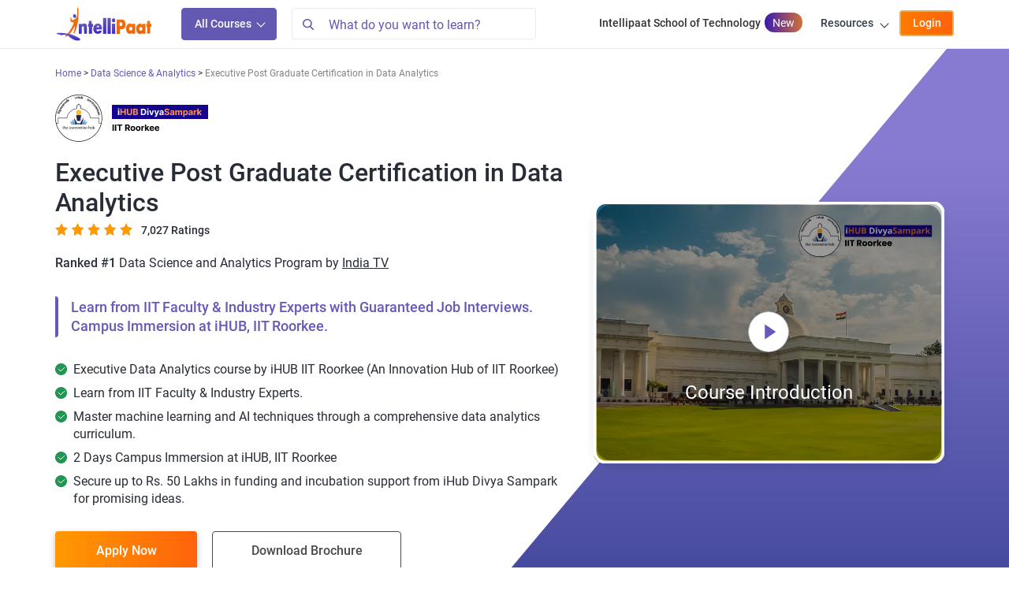

--- FILE ---
content_type: text/html; charset=UTF-8
request_url: https://intellipaat.com/epgc-data-analytics-ihubds-iit-roorkee/
body_size: 88466
content:
<!DOCTYPE html>
<html lang="en">
<head><meta charset="UTF-8"><script>if(navigator.userAgent.match(/MSIE|Internet Explorer/i)||navigator.userAgent.match(/Trident\/7\..*?rv:11/i)){var href=document.location.href;if(!href.match(/[?&]nowprocket/)){if(href.indexOf("?")==-1){if(href.indexOf("#")==-1){document.location.href=href+"?nowprocket=1"}else{document.location.href=href.replace("#","?nowprocket=1#")}}else{if(href.indexOf("#")==-1){document.location.href=href+"&nowprocket=1"}else{document.location.href=href.replace("#","&nowprocket=1#")}}}}</script><script>class RocketLazyLoadScripts{constructor(){this.v="1.2.3",this.triggerEvents=["keydown","mousedown","mousemove","touchmove","touchstart","touchend","wheel"],this.userEventHandler=this._triggerListener.bind(this),this.touchStartHandler=this._onTouchStart.bind(this),this.touchMoveHandler=this._onTouchMove.bind(this),this.touchEndHandler=this._onTouchEnd.bind(this),this.clickHandler=this._onClick.bind(this),this.interceptedClicks=[],window.addEventListener("pageshow",t=>{this.persisted=t.persisted}),window.addEventListener("DOMContentLoaded",()=>{this._preconnect3rdParties()}),this.delayedScripts={normal:[],async:[],defer:[]},this.trash=[],this.allJQueries=[]}_addUserInteractionListener(t){if(document.hidden){t._triggerListener();return}this.triggerEvents.forEach(e=>window.addEventListener(e,t.userEventHandler,{passive:!0})),window.addEventListener("touchstart",t.touchStartHandler,{passive:!0}),window.addEventListener("mousedown",t.touchStartHandler),document.addEventListener("visibilitychange",t.userEventHandler)}_removeUserInteractionListener(){this.triggerEvents.forEach(t=>window.removeEventListener(t,this.userEventHandler,{passive:!0})),document.removeEventListener("visibilitychange",this.userEventHandler)}_onTouchStart(t){"HTML"!==t.target.tagName&&(window.addEventListener("touchend",this.touchEndHandler),window.addEventListener("mouseup",this.touchEndHandler),window.addEventListener("touchmove",this.touchMoveHandler,{passive:!0}),window.addEventListener("mousemove",this.touchMoveHandler),t.target.addEventListener("click",this.clickHandler),this._renameDOMAttribute(t.target,"onclick","rocket-onclick"),this._pendingClickStarted())}_onTouchMove(t){window.removeEventListener("touchend",this.touchEndHandler),window.removeEventListener("mouseup",this.touchEndHandler),window.removeEventListener("touchmove",this.touchMoveHandler,{passive:!0}),window.removeEventListener("mousemove",this.touchMoveHandler),t.target.removeEventListener("click",this.clickHandler),this._renameDOMAttribute(t.target,"rocket-onclick","onclick"),this._pendingClickFinished()}_onTouchEnd(t){window.removeEventListener("touchend",this.touchEndHandler),window.removeEventListener("mouseup",this.touchEndHandler),window.removeEventListener("touchmove",this.touchMoveHandler,{passive:!0}),window.removeEventListener("mousemove",this.touchMoveHandler)}_onClick(t){t.target.removeEventListener("click",this.clickHandler),this._renameDOMAttribute(t.target,"rocket-onclick","onclick"),this.interceptedClicks.push(t),t.preventDefault(),t.stopPropagation(),t.stopImmediatePropagation(),this._pendingClickFinished()}_replayClicks(){window.removeEventListener("touchstart",this.touchStartHandler,{passive:!0}),window.removeEventListener("mousedown",this.touchStartHandler),this.interceptedClicks.forEach(t=>{t.target.dispatchEvent(new MouseEvent("click",{view:t.view,bubbles:!0,cancelable:!0}))})}_waitForPendingClicks(){return new Promise(t=>{this._isClickPending?this._pendingClickFinished=t:t()})}_pendingClickStarted(){this._isClickPending=!0}_pendingClickFinished(){this._isClickPending=!1}_renameDOMAttribute(t,e,r){t.hasAttribute&&t.hasAttribute(e)&&(event.target.setAttribute(r,event.target.getAttribute(e)),event.target.removeAttribute(e))}_triggerListener(){this._removeUserInteractionListener(this),"loading"===document.readyState?document.addEventListener("DOMContentLoaded",this._loadEverythingNow.bind(this)):this._loadEverythingNow()}_preconnect3rdParties(){let t=[];document.querySelectorAll("script[type=rocketlazyloadscript]").forEach(e=>{if(e.hasAttribute("src")){let r=new URL(e.src).origin;r!==location.origin&&t.push({src:r,crossOrigin:e.crossOrigin||"module"===e.getAttribute("data-rocket-type")})}}),t=[...new Map(t.map(t=>[JSON.stringify(t),t])).values()],this._batchInjectResourceHints(t,"preconnect")}async _loadEverythingNow(){this.lastBreath=Date.now(),this._delayEventListeners(this),this._delayJQueryReady(this),this._handleDocumentWrite(),this._registerAllDelayedScripts(),this._preloadAllScripts(),await this._loadScriptsFromList(this.delayedScripts.normal),await this._loadScriptsFromList(this.delayedScripts.defer),await this._loadScriptsFromList(this.delayedScripts.async);try{await this._triggerDOMContentLoaded(),await this._triggerWindowLoad()}catch(t){console.error(t)}window.dispatchEvent(new Event("rocket-allScriptsLoaded")),this._waitForPendingClicks().then(()=>{this._replayClicks()}),this._emptyTrash()}_registerAllDelayedScripts(){document.querySelectorAll("script[type=rocketlazyloadscript]").forEach(t=>{t.hasAttribute("data-rocket-src")?t.hasAttribute("async")&&!1!==t.async?this.delayedScripts.async.push(t):t.hasAttribute("defer")&&!1!==t.defer||"module"===t.getAttribute("data-rocket-type")?this.delayedScripts.defer.push(t):this.delayedScripts.normal.push(t):this.delayedScripts.normal.push(t)})}async _transformScript(t){return new Promise((await this._littleBreath(),navigator.userAgent.indexOf("Firefox/")>0||""===navigator.vendor)?e=>{let r=document.createElement("script");[...t.attributes].forEach(t=>{let e=t.nodeName;"type"!==e&&("data-rocket-type"===e&&(e="type"),"data-rocket-src"===e&&(e="src"),r.setAttribute(e,t.nodeValue))}),t.text&&(r.text=t.text),r.hasAttribute("src")?(r.addEventListener("load",e),r.addEventListener("error",e)):(r.text=t.text,e());try{t.parentNode.replaceChild(r,t)}catch(i){e()}}:async e=>{function r(){t.setAttribute("data-rocket-status","failed"),e()}try{let i=t.getAttribute("data-rocket-type"),n=t.getAttribute("data-rocket-src");t.text,i?(t.type=i,t.removeAttribute("data-rocket-type")):t.removeAttribute("type"),t.addEventListener("load",function r(){t.setAttribute("data-rocket-status","executed"),e()}),t.addEventListener("error",r),n?(t.removeAttribute("data-rocket-src"),t.src=n):t.src="data:text/javascript;base64,"+window.btoa(unescape(encodeURIComponent(t.text)))}catch(s){r()}})}async _loadScriptsFromList(t){let e=t.shift();return e&&e.isConnected?(await this._transformScript(e),this._loadScriptsFromList(t)):Promise.resolve()}_preloadAllScripts(){this._batchInjectResourceHints([...this.delayedScripts.normal,...this.delayedScripts.defer,...this.delayedScripts.async],"preload")}_batchInjectResourceHints(t,e){var r=document.createDocumentFragment();t.forEach(t=>{let i=t.getAttribute&&t.getAttribute("data-rocket-src")||t.src;if(i){let n=document.createElement("link");n.href=i,n.rel=e,"preconnect"!==e&&(n.as="script"),t.getAttribute&&"module"===t.getAttribute("data-rocket-type")&&(n.crossOrigin=!0),t.crossOrigin&&(n.crossOrigin=t.crossOrigin),t.integrity&&(n.integrity=t.integrity),r.appendChild(n),this.trash.push(n)}}),document.head.appendChild(r)}_delayEventListeners(t){let e={};function r(t,r){!function t(r){!e[r]&&(e[r]={originalFunctions:{add:r.addEventListener,remove:r.removeEventListener},eventsToRewrite:[]},r.addEventListener=function(){arguments[0]=i(arguments[0]),e[r].originalFunctions.add.apply(r,arguments)},r.removeEventListener=function(){arguments[0]=i(arguments[0]),e[r].originalFunctions.remove.apply(r,arguments)});function i(t){return e[r].eventsToRewrite.indexOf(t)>=0?"rocket-"+t:t}}(t),e[t].eventsToRewrite.push(r)}function i(t,e){let r=t[e];Object.defineProperty(t,e,{get:()=>r||function(){},set(i){t["rocket"+e]=r=i}})}r(document,"DOMContentLoaded"),r(window,"DOMContentLoaded"),r(window,"load"),r(window,"pageshow"),r(document,"readystatechange"),i(document,"onreadystatechange"),i(window,"onload"),i(window,"onpageshow")}_delayJQueryReady(t){let e;function r(r){if(r&&r.fn&&!t.allJQueries.includes(r)){r.fn.ready=r.fn.init.prototype.ready=function(e){return t.domReadyFired?e.bind(document)(r):document.addEventListener("rocket-DOMContentLoaded",()=>e.bind(document)(r)),r([])};let i=r.fn.on;r.fn.on=r.fn.init.prototype.on=function(){if(this[0]===window){function t(t){return t.split(" ").map(t=>"load"===t||0===t.indexOf("load.")?"rocket-jquery-load":t).join(" ")}"string"==typeof arguments[0]||arguments[0]instanceof String?arguments[0]=t(arguments[0]):"object"==typeof arguments[0]&&Object.keys(arguments[0]).forEach(e=>{let r=arguments[0][e];delete arguments[0][e],arguments[0][t(e)]=r})}return i.apply(this,arguments),this},t.allJQueries.push(r)}e=r}r(window.jQuery),Object.defineProperty(window,"jQuery",{get:()=>e,set(t){r(t)}})}async _triggerDOMContentLoaded(){this.domReadyFired=!0,await this._littleBreath(),document.dispatchEvent(new Event("rocket-DOMContentLoaded")),await this._littleBreath(),window.dispatchEvent(new Event("rocket-DOMContentLoaded")),await this._littleBreath(),document.dispatchEvent(new Event("rocket-readystatechange")),await this._littleBreath(),document.rocketonreadystatechange&&document.rocketonreadystatechange()}async _triggerWindowLoad(){await this._littleBreath(),window.dispatchEvent(new Event("rocket-load")),await this._littleBreath(),window.rocketonload&&window.rocketonload(),await this._littleBreath(),this.allJQueries.forEach(t=>t(window).trigger("rocket-jquery-load")),await this._littleBreath();let t=new Event("rocket-pageshow");t.persisted=this.persisted,window.dispatchEvent(t),await this._littleBreath(),window.rocketonpageshow&&window.rocketonpageshow({persisted:this.persisted})}_handleDocumentWrite(){let t=new Map;document.write=document.writeln=function(e){let r=document.currentScript;r||console.error("WPRocket unable to document.write this: "+e);let i=document.createRange(),n=r.parentElement,s=t.get(r);void 0===s&&(s=r.nextSibling,t.set(r,s));let a=document.createDocumentFragment();i.setStart(a,0),a.appendChild(i.createContextualFragment(e)),n.insertBefore(a,s)}}async _littleBreath(){Date.now()-this.lastBreath>45&&(await this._requestAnimFrame(),this.lastBreath=Date.now())}async _requestAnimFrame(){return document.hidden?new Promise(t=>setTimeout(t)):new Promise(t=>requestAnimationFrame(t))}_emptyTrash(){this.trash.forEach(t=>t.remove())}static run(){let t=new RocketLazyLoadScripts;t._addUserInteractionListener(t)}}RocketLazyLoadScripts.run();</script>
<link rel="shortcut icon" href="https://intellipaat.com/wp-content/themes/intellipaat/images/fevicon.ico">

<meta http-equiv="X-UA-Compatible" content="IE=edge">
<meta name="viewport" content="width=device-width, initial-scale=1">
<meta name='robots' content='index, follow, max-image-preview:large, max-snippet:-1, max-video-preview:-1' />
	<style>img:is([sizes="auto" i], [sizes^="auto," i]) { contain-intrinsic-size: 3000px 1500px }</style>
		<link rel="dns-prefetch" href="https://q.quora.com">
	<link rel="dns-prefetch" href="https://www.facebook.com">
	<link rel="dns-prefetch" href="https://connect.facebook.net">
	<link rel="dns-prefetch" href="https://www.google-analytics.com">
	<link rel="dns-prefetch" href="https://stats.g.doubleclick.net">
	<link rel="dns-prefetch" href="https://www.google.com">
	<link rel="dns-prefetch" href="https://www.google.co.in">
	<link rel="dns-prefetch" href="https://bid.g.doubleclick.net">
	<link rel="dns-prefetch" href="https://www.googleadservices.com">
	<link rel="dns-prefetch" href="https://www.googletagmanager.com">
	<link rel='dns-prefetch' href='https://v2.zopim.com'>
	<link rel='dns-prefetch' href='https://static.zdassets.com'>
	<link rel='dns-prefetch' href='https://crm.zoho.com'>	
<script type="rocketlazyloadscript" async>(function(w,d,s,l,i){w[l]=w[l]||[];w[l].push({'gtm.start':
new Date().getTime(),event:'gtm.js'});var f=d.getElementsByTagName(s)[0],
j=d.createElement(s),dl=l!='dataLayer'?'&l='+l:'';j.async=true;j.src=
'https://www.googletagmanager.com/gtm.js?id='+i+dl;f.parentNode.insertBefore(j,f);
})(window,document,'script','dataLayer','GTM-MQ9DXFT');</script>
	
	<!-- This site is optimized with the Yoast SEO plugin v23.8 - https://yoast.com/wordpress/plugins/seo/ -->
	<title>Executive Post Graduate Certification in Data Analytics - iHUB IIT Roorkee</title>
	<meta name="description" content="This Executive Post Graduation program by iHub Divya Sampark, IIT Roorkee helps you gain the data analytics, machine learning, and artificial intelligence skills." />
	<link rel="canonical" href="https://intellipaat.com/data-analytics-master-training-course/" />
	<meta property="og:type" content="intellipaat_com:course" />
	<meta property="og:title" content="Executive Post Graduate Certification in Data Analytics - iHUB IIT Roorkee" />
	<meta property="og:description" content="This Executive Post Graduation program by iHub Divya Sampark, IIT Roorkee helps you gain the data analytics, machine learning, and artificial intelligence skills." />
	<meta property="og:url" content="https://intellipaat.com/data-analytics-master-training-course/" />
	<meta property="og:site_name" content="Intellipaat" />
	<meta property="article:publisher" content="https://www.facebook.com/intellipaatonline/" />
	<meta property="article:modified_time" content="2026-01-22T16:52:09+00:00" />
	<meta property="og:image" content="https://intellipaat.com/course-image/2014/11/iHUB-IIT-R-Feature-Image.png" />
	<meta property="og:image:width" content="266" />
	<meta property="og:image:height" content="160" />
	<meta property="og:image:type" content="image/png" />
	<meta name="twitter:card" content="summary_large_image" />
	<meta name="twitter:site" content="@Intellipaat" />
	<meta name="twitter:label1" content="Est. reading time" />
	<meta name="twitter:data1" content="1 minute" />
	<!-- / Yoast SEO plugin. -->



	<link rel="apple-touch-icon" sizes="152x152" href="https://intellipaat.com/wp-content/themes/intellipaat/images/appletouch-icon/apple-touch-icon-152x152.png"/>
    <link rel="apple-touch-icon" sizes="120x120" href="https://intellipaat.com/wp-content/themes/intellipaat/images/appletouch-icon/apple-touch-icon-120x120.png" />
    <link rel="apple-touch-icon" sizes="76x76" href="https://intellipaat.com/wp-content/themes/intellipaat/images/appletouch-icon/apple-touch-icon-76x76.png" />
    <link rel="apple-touch-icon" sizes="60x60" href="https://intellipaat.com/wp-content/themes/intellipaat/images/appletouch-icon/apple-touch-icon-60x60.png" />
<style>.head-login-wrapper .hdr-ist-icon a{padding: 10px 2px;}.hdr-ist-icon:after{content:'New';display: inline-block;padding: 6px 10px;line-height: 1;font-size: 14px;background: linear-gradient(90deg, #371AB1 0%, #D37138 100%);color: #fff;border-radius: 54px;-webkit-border-radius: 54px;-moz-border-radius: 54px;height: 25px;}.ip-alink-css:after {content: "";display: inline-block;width: 8px; height: 8px;border-top: 1px solid #3A3A3A;border-right: 1px solid #3A3A3A; -moz-transform: rotate(135deg);-webkit-transform: rotate(135deg); transform: rotate(135deg); right: 2px;  position: absolute;  top: 15px;}.ip-sub-menu-list{z-index:999;position: absolute !important; right:0; top: 40px;text-align: left; border-radius: 0px 0px 8px 8px; background: #fff; box-shadow: 0px 4px 4px 0px rgba(0, 0, 0, .16);width: 176px;display: none !important;padding: 10px;} .ip-sub-menu-item .ip-alink-css{cursor:pointer;padding: 10px 20px;border-bottom: 2px solid transparent;font-weight: 500;} .ip-sub-menu-item .ip-alink-css:hover {color: #ff7502;}.ip-sub-menu-list a {font-size: 13px;border-bottom: 1px solid #e0e0e0 !important;}.ip-sub-menu-list a:last-child{border-bottom: 1px solid transparent !important;}.ip-alink-css:hover:after {content:"";border-color: #ff7502;-moz-transform: rotate(-45deg);-webkit-transform: rotate(-45deg);transform: rotate(-45deg);top: 19px;}
.ip-sub-menu-item:hover > .ip-sub-menu-list {display: block !important;}.ip-sub-menu-list a {display:block !important;}
@media screen and (max-width: 767px) {.mobile-sidebar-menu .hdr-ist-icon a {display: inline-block;padding: 10px 7px 10px 24px;}}
</style>
<style>
@font-face{font-family:'Roboto';src:url('https://intellipaat.com/fonts/Roboto-Light.woff2') format('woff2'),
	url('https://intellipaat.com/fonts/Roboto-Light.woff') format('woff');font-weight:300;font-display:swap}
@font-face{font-family:'Roboto';src:url('https://intellipaat.com/fonts/Roboto-Bold.woff2') format('woff2'),
	url('https://intellipaat.com/fonts/Roboto-Bold.woff') format('woff');font-weight:700;font-display:swap}
@font-face{font-family:'Roboto';src:url('https://intellipaat.com/fonts/Roboto-Regular.woff2') format('woff2'),
	url('https://intellipaat.com/fonts/Roboto-Regular.woff') format('woff');font-weight:400;font-display:swap}
@font-face{font-family:'Roboto';src:url('https://intellipaat.com/fonts/Roboto-Medium.woff2') format('woff2'),
	url('https://intellipaat.com/fonts/Roboto-Medium.woff') format('woff');font-weight:500;font-display:swap}
body,li,ol,ul,button{padding:0;margin:0;font-family:"Roboto",sans-serif!important;color:#2e3d49}
h1,h2,h3,h4,p,div{font-family:"Roboto",sans-serif!important} 
/*PG*/*,::after,::before{box-sizing:border-box}html{-webkit-text-size-adjust:100%;-webkit-tap-highlight-color:transparent;font-family:'Roboto',sans-serif;}.ip-vk-soft-img{width:auto;height:auto;}h1{margin-top:0}nav,section{display:block}a:not([href]):not([tabindex]){color:inherit;text-decoration:none}a:not([href]):not([tabindex]):focus,a:not([href]):not([tabindex]):hover{color:inherit;text-decoration:none}a:not([href]):not([tabindex]):focus{outline:0}img{vertical-align:middle;border-style:none}button,input{overflow:visible}button{text-transform:none}[type=submit],button{-webkit-appearance:button}[type=button]:not(:disabled),[type=reset]:not(:disabled),[type=submit]:not(:disabled),button:not(:disabled){cursor:pointer}[type=submit]::-moz-focus-inner,button::-moz-focus-inner{padding:0;border-style:none}::-webkit-file-upload-button{font:inherit;-webkit-appearance:button}.img-fluid{max-width:100%;height:auto}.container{width:100%;padding-right:15px;padding-left:15px;margin-right:auto;margin-left:auto}@media (min-width:576px){.container{max-width:540px}}@media (min-width:768px){.container{max-width:720px}}@media (min-width:992px){.container{max-width:960px}}@media (min-width:1200px){.container{max-width:1170px}}@media screen and (max-width:767px){.container{padding-left:30px;padding-right:30px}}.container-fluid{width:100%;padding-right:15px;padding-left:15px;margin-right:auto;margin-left:auto}.row{display:-ms-flexbox;display:flex;-ms-flex-wrap:wrap;flex-wrap:wrap;margin-right:-15px;margin-left:-15px}.col-12,.col-6,.col-lg-5,.col-lg-7,.col-md-4,.col-md-12{position:relative;width:100%;padding-right:15px;padding-left:15px}.col-6{-ms-flex:0 0 50%;flex:0 0 50%;max-width:50%}.col-12{-ms-flex:0 0 100%;flex:0 0 100%;max-width:100%}@media (min-width:768px){.col-md-4{-ms-flex:0 0 33.333333%;flex:0 0 33.333333%;max-width:33.333333%}.col-md-12{-ms-flex:0 0 100%;flex:0 0 100%;max-width:100%}}@media (min-width:992px){.col-lg-5{-ms-flex:0 0 41.666667%;flex:0 0 41.666667%;max-width:41.666667%}.col-lg-7{-ms-flex:0 0 58.333333%;flex:0 0 58.333333%;max-width:58.333333%}}.custom-control-input.is-valid:focus:not(:checked)~.custom-control-label::before,.was-validated .custom-control-input:valid:focus:not(:checked)~.custom-control-label::before{border-color:#28a745}.custom-control-input.is-invalid:focus:not(:checked)~.custom-control-label::before,.was-validated .custom-control-input:invalid:focus:not(:checked)~.custom-control-label::before{border-color:#dc3545}.custom-control-input:focus:not(:checked)~.custom-control-label::before{border-color:#80bdff}.custom-control-input:not(:disabled):active~.custom-control-label::before{color:#fff;background-color:#b3d7ff;border-color:#b3d7ff}.close:not(:disabled):not(.disabled):focus,.close:not(:disabled):not(.disabled):hover{opacity:.75}.d-none{display:none!important}@media (min-width:576px){.d-sm-block{display:block!important}}@media (min-width:768px){.d-md-none{display:none!important}}.justify-content-center{-ms-flex-pack:center!important;justify-content:center!important}.align-items-center{-ms-flex-align:center!important;align-items:center!important}.mr-3{margin-right:1rem!important}.p-0{padding:0!important}.text-center{text-align:center!important}@media print{*,::after,::before{text-shadow:none!important;box-shadow:none!important}a:not(.btn){text-decoration:underline}img{page-break-inside:avoid}p{orphans:3;widows:3}@page{size:a3}body{min-width:992px!important;font-size:14px}.container{min-width:992px!important}}:focus,a,a:focus,img,img:focus{outline:0!important}a{text-decoration:none}body{font-size:14px}p{margin-top:0}body,li,ul{padding:0;margin:0}input,select,textarea{font-family:"Roboto",sans-serif!important}li{list-style:none}a:hover{text-decoration:none}button:focus{outline:0}h2,h3,h4,strong,b{font-weight:500}.ip-singup-btn a{background:linear-gradient(270deg,#ff630b 0,#ff7a00 100%);border:1.5px solid #efac49!important;color:#fff!important}.ip-singup-btn{margin:0 0 0 10px}#main-header-top{position:relative;width:100%;display:block;border-bottom:1px solid #ebebeb;padding:0px 0;background-color:#fff}#main-header-top .container-fluid{max-width:1170px;display:block}.main-header-wrapper{display:table;width:100%}.main-header-wrapper>span{display:table-cell;vertical-align:middle}.header-logo{padding-right:30px;min-width:160px;width:160px}.header-logo .logo_link{display:inline-block}.header-logo .logo_link img{max-height:43px}.browse-wrapper{padding-right:0;position:relative;width:130px}.header-browse{background-color:#6459B2;padding:11px 16px;display:inline-block;border-radius:4px;cursor:pointer;border:1px solid #6459B2;font-weight:500;color:#ffffff;margin:10px 0px;line-height:17px}.header-all-courses-icon{position:relative;width:16px;height:10px;margin-left:4px}.header-all-courses-icon:before{display:inline-block;width:8px;height:8px;border-top:1px solid #ffffff;border-right:1px solid #ffffff;-moz-transform:rotate(135deg);-webkit-transform:rotate(135deg);transform:rotate(135deg);content:"";position:relative;top:-2px;right:-1px}.header-browse-icon{width:11px;height:8px;top:6px;background-image:url('https://intellipaat.com/wp-content/themes/intellipaat/images/global-sprite.svg?tr=w-180,h-208');background-position:0 0;display:inline-block}.head-search{padding-left:10px}#searchbox{width:100%}#search-form{position:relative}#search-form #s::placeholder{color:#6459B2}#search-form #s::-ms-input-placeholder{color:#6459B2}#search-form button[type=submit]{position:absolute;left:0px;top:0px;width:40px;height:40px;border:none;background-color:transparent;color:#ffffff;border-radius:4px 0px 0px 4px}#search-form button[type=submit]:before{background-image:url('https://intellipaat.com/wp-content/themes/intellipaat/images/global-sprite.svg?tr=w-180,h-208-3');background-position:-25px 0;background-color:transparent;display:block;height:18px;padding:0px;width:16px;left:13px;top:12px;position:absolute;margin:0px;border:none;content:""}#search-form button[type=submit]:active,#search-form button[type=submit]:focus,#search-form button[type=submit]:hover{border:none;outline:0}#search-form #s{font-size:16px;color:#4f4f4f;border:1px solid #EBEBEB;background:0 0;width:100%;padding:5px 15px 3px 46px;height:40px;border-radius:4px}#searchbox .close-icon{display:none}.head-login-wrapper{text-align:right}.head-login-wrapper span{display:inline-block;position:relative}.head-login-wrapper span a{padding:10px;font-size:14px;color:#323232;letter-spacing:0;font-weight:500;border-bottom:2px solid transparent}.head-login-wrapper span a:hover{text-decoration:none;border-bottom:2px solid #ff7502;color:#ff7502}.head-login-wrapper span.login-topmenu a{background-color:rgba(0,0,0,.04);border-radius:4px;padding:7px 15px;font-weight:500;display:inline-block;border:1.5px solid rgba(0,0,0,.04)}.head-login-wrapper span.login-topmenu a:hover{background-color:#f2f2f2}.login-icon{background-image:url('https://intellipaat.com/wp-content/themes/intellipaat//images/global-sprite.svg?tr=w-180,h-208');background-position:-11px 0;background-color:transparent;height:14px;padding:0;width:14px;display:inline-block}.breadcrumbs{font-size:12px;line-height:22px;margin-bottom:1rem}.breadcrumbs span{list-style:none;display:inline-block}.breadcrumbs a,.breadcrumbs a span{color:#6459b2}.breadcrumbs span{color: rgba(79, 79, 79, 0.70)}.breadcrumbs span+span:before{padding:4px 4px 4px 0;color:#272c37;content:" > ";margin:0 -4px 0 0;font-size:12px}.active-bread{color:rgba(79, 79, 79, 0.70)!important}@media screen and (max-width:1200px){.header-logo{width:180px}}@media screen and (min-width:768px) and (max-width:1040px){.head-login-wrapper #menu-course-new-top-menu span:first-child,.head-login-wrapper #menu-course-new-top-menu span:nth-child(2){display:none}}.key-rating-wrapper{background:#fff;border-radius:4px;padding:20px;text-align:center}.master-key-rating-wrap .col-md-4:nth-child(3n+1) .key-rating-wrapper{box-shadow:0 2px 16px rgba(0,0,0,.08),inset 0 3px 0 #ff6e06}.master-key-rating-wrap .col-md-4:nth-child(3n+2) .key-rating-wrapper{box-shadow:0 2px 16px rgba(0,0,0,.08),inset 0 3px 0 #00b67a}.master-key-rating-wrap .col-md-4:nth-child(3n+3) .key-rating-wrapper{box-shadow:0 2px 16px rgba(0,0,0,.08),inset 0 3px 0 #f5c723}#master-second-nav{background:#fff;box-shadow:0 4px 8px rgb(0 0 0 / 8%);position:relative}#master-nav-wrapper{overflow:auto}#master-nav-list{white-space:nowrap;display:flex;width:100%}#master-nav-list li{text-align:center;display:inline-block}#master-nav-list li:last-child{margin-left:auto}#master-nav-list li.active{border-bottom:3px solid #ff630b;font-weight:500;border-radius:0;text-decoration:none}#master-nav-list li a{padding:18px 12px;display:inline-block;font-size:14px;line-height:16px;border-radius:0;cursor:pointer;color:#51565e}#master-nav-list li.active a{font-weight:500}#master-nav-list li:hover{border-bottom:3px solid #ff630b}#master-nav-list li:last-child:hover{border-bottom:none}#master-nav-list #ip-vk-get-target-link{cursor:pointer;font-weight:500;display:block}#master-nav-list #ip-vk-get-target-link,#master-nav-list li a.master-nav-enroll-btn{background:linear-gradient(270deg,#ff630b 0,#f90 100%);padding:12px 20px!important;margin:7px 0;color:#fff!important;border-radius:2px;width:140px;box-shadow:0 2px 16px rgba(0,0,0,.12)}.master-reviews-text-carousel..slick-initialized .master-reviews-text-carousel-items.slick-slide{display:block}.breadcrumbs span+span:before{color:#272c37}.justify-content-between{-ms-flex-pack:justify!important;justify-content:space-between!important}#master-sticky-strip{background-color:#000000;padding:10px 0px;position:relative;display:none}#master-sticky-strip.show{display:block}.master-sticky-strip-wrapper{display:flex;align-items:center;justify-content:space-between}.master-sticky-strip-title-wrapper{display:flex;align-items:center}.masterclass-span{display:inline-block;padding:12px 16px;background-color:#0090EE;color:#ffffff;margin-right:30px;position:relative;height:40px;border-radius:4px 3px 3px 4px}.master-tag-icon{background-image:url(https://intellipaat.com/wp-content/themes/intellipaat/images/global-sprite.svg?dev=111);display:inline-block;width:21px;height:14px;background-position:-101px -236px;position:relative;top:1px;min-width:21px;margin-right:4px}.master-calendar-icon{background-image:url(https://intellipaat.com/wp-content/themes/intellipaat/images/global-sprite.svg?dev=111);display:inline-block;width:16px;height:16px;background-position:-126px -236px;position:relative;top:2px;margin-right:4px}.master-time-icon{background-image:url(https://intellipaat.com/wp-content/themes/intellipaat/images/global-sprite.svg?dev=11);display:inline-block;width:16px;height:16px;background-position:-145px -236px;position:relative;top:2px;margin-right:4px}.masterclass-span:after{width:0;height:0;border-top:20px solid transparent;border-bottom:20px solid transparent;border-left:14px solid #0090EE;position:absolute;content:"";right:-13px;top:0px}.master-sticky-strip-heading{font-size:16px;color:#ffffff;line-height:22px}.master-sticky-strip-dates-wrapper{display:flex;align-items:center}.master-sticky-strip-date-time-wrapper{border:2px solid #323232;border-radius:4px;color:#ffffff;margin-right:10px}.master-sticky-strip-date-time-wrapper span{padding:10px 15px;display:inline-block}.master-sticky-strip-date-time-wrapper span:first-child{border-right:2px solid #323232}.master-sticky-strip-close{position:absolute;color:#ffffff;right:10px;top:calc(50% - 8px);font-size:25px;line-height:16px;cursor:pointer}.master-sticky-strip-btn{background-color:#FF6E06;padding:11px 14px;color:#ffffff;font-size:14px;font-weight:500;border-radius:4px;display:inline-block;cursor:pointer} .master-certification-one>img,#master-certificate-popup-one-certitifcate img{height:auto;}@media screen and (min-width:1124px){.browse-wrapper:hover .header-all-courses-icon:before{-moz-transform:rotate(-45deg);-webkit-transform:rotate(-45deg);transform:rotate(-45deg);top:2px}}@media screen and (max-width:1123px){.browse-wrapper.open .header-all-courses-icon:before{-moz-transform:rotate(-45deg);-webkit-transform:rotate(-45deg);transform:rotate(-45deg);top:2px}}@media screen and (max-width:1199px){.master-sticky-strip-date-time-wrapper{display:none}}@media screen and (max-width:767px){#master-sticky-strip .container{max-width:100%;padding-right:15px;padding-left:15px}.master-sticky-strip-wrapper{align-items:end}.master-sticky-strip-close{right:18px;top:10px}.masterclass-span{padding:8px 10px;height:36px;margin-right:4px}.masterclass-span:after{border-top:18px solid transparent;border-bottom:18px solid transparent}.master-sticky-strip-title-wrapper{flex-wrap:wrap}.master-sticky-strip-heading{width:100%;margin-top:8px}.master-sticky-strip-dates-wrapper{min-width:105px;margin-left:10px}.master-sticky-strip-btn{padding:7px 12px;margin-bottom:4px}#search-form button[type=submit]{background-color:#6659B8}.main-header-wrapper{padding:10px 0px}#search-form button[type=submit]:before{background-position:-133px -75px}.mobile-login-signup-wrapper{background-color:#ffffff;left:0px;bottom:0px;width:100%;box-shadow:0px 0px 8px rgb(0 0 0 / 13%)}.mobile-category-nav-wrapper.open .mobile-login-signup-wrapper{position:fixed}.mobile-logout-wrapper{background-color:#ffffff;left:0px;bottom:0px;width:100%;padding:10px 0px;box-shadow:0px 0px 8px rgb(0 0 0 / 13%)}.mobile-category-nav-wrapper.open .mobile-logout-wrapper{position:fixed}}.modal-sticky-strip-popup.modal-dialog{max-width:400px}.sticky-strip-modal-header{background-color:#000000;padding:10px}.sticky-strip-modal-title{font-size:20px;line-height:28px;color:#ffffff;padding:10px 6px;font-weight:500}.sticky-strip-popup-date-time-wrapper{border:2px solid #323232;border-radius:4px;color:#ffffff;margin:0px 6px 6px 6px;display:flex}.sticky-strip-popup-date-time-wrapper span{padding:10px 12px;display:inline-block}.sticky-strip-popup-date-time-wrapper span:first-child{border-right:2px solid #323232}.sticky-strip-popup-close{right:10px;font-size:1.5rem;line-height:1rem;color:#f0f0f0;text-shadow:0 1px 0 #fff;position:absolute;top:10px;cursor:pointer}#sticky-strip-popup input, #sticky-strip-popup select{height:48px}input.sticky-strip-form-submit[type=submit]{display:inline-block;background:linear-gradient(270deg, #ff630b 0, #ff7a00 100%);border-radius:4px;color:#fff!important;line-height:24px;padding:9px 20px;border:1px solid transparent;box-shadow:0 2px 16px rgb(0 0 0 / 12%);min-width:160px;text-align:center;width:100%;font-weight:500}.sticky-strip-speaker{background-color:#F6F8FB;padding:16px 1rem;display:flex;align-items:center}.sticky-strip-speaker-img-wrap{width:62px;height:auto;margin-right:12px;position:relative;padding-bottom:5px}.sticky-strip-speaker-img-wrap img{width:62px;height:62px;border-radius:50%;border:2px solid #F19737;min-width:62px}.speaker-icon{position:absolute;background-image:url(https://intellipaat.com/wp-content/themes/intellipaat/images/global-sprite.svg?dev=111);display:inline-block;width:14px;height:14px;background-position:-123px -254px;min-width:14px;bottom:0px;left:calc(50% - 6px)}.sticky-strip-speaker-heading{color:#272c37;font-size:14px;font-weight:500;line-height:20px;margin-bottom:4px}.sticky-strip-speaker-designation{color:#272c37;font-size:14px;line-height:20px}.sticky-strip-form-head-wrapper{display:flex;align-items:center;justify-content:space-between;margin-bottom:14px}.sticky-strip-form-heading{font-size:22px;font-weight:500;color:#272c37;line-height:32px}.sticky-strip-seat-left{color:#6459B2;font-size:14px;font-weight:500;line-height:22px;display:flex;align-items:center;justify-content:center;gap:6px}.seat-left-icon{background-image:url(https://intellipaat.com/wp-content/themes/intellipaat/images/global-sprite.svg?dev=111);display:inline-block;width:19px;height:22px;background-position:-101px -253px;min-width:19px}#sticky-strip-popup .form-check-privacy-black{padding:0px 0px 0px 20px;font-size:13px!important;display:block;font-weight:400;margin:10px 0 0;line-height:20px;letter-spacing:.02em}@media (max-width: 576px){.modal-sticky-strip-popup.modal-dialog{margin:1.75rem auto}}@media screen and (max-width:480px){.ip-ai-txt { font-size: 18px !important;line-height: 26px !important;}.sticky-strip-modal-title{font-size:18px;line-height:26px;padding:10px 10px}.sticky-strip-popup-date-time-wrapper{margin:0px 0px 6px 10px;flex-wrap:wrap}.sticky-strip-popup-date-time-wrapper span{padding:10px 16px;display:inline-block;width:100%}.sticky-strip-popup-date-time-wrapper span:first-child{border-right:none;border-bottom:1px solid #323232}}#pg-hero-section{background-image:none!important;padding:20px 0 65px;background-color:#FFFFFF;position:relative;overflow:hidden}#pg-hero-section:before{content:"";position:absolute;right:0;top:0;background:linear-gradient(180deg, #877bd1 19.4%, #41479B 97.01%);width:100%;height:100%;left:70%;transform:skew(-40deg)}.pg-hero-university-title-wrap{display:-ms-flexbox;display:flex;margin-bottom:20px;min-height:40px;max-height:60px}.pg-hero-university-title-wrap.align-items-center img{margin-right:12px}.pg-hero-university-title span{font-weight:500;font-size:16px;line-height:26px;color:#4A4A4A;display:block;margin-bottom:0}#pg-hero-section h1,#pg-hero-section .ip-add-h1{font-weight:500;font-size:32px;line-height:38px;color:#272c37;margin-bottom:0px}#pg-hero-section .ip-rem-h1{font-size:16px!important;line-height:26px!important;font-weight:400;margin-top:16px}.job-opportunity-text + h1.ip-rem-h1{margin-top:20px}.pg-hero-description{font-size:16px;line-height:26px;color:#424242;margin-top:20px;margin-bottom:0px;font-weight:400}.pg-hero-colabaration-section{display:-ms-flexbox;display:flex;-ms-flex-wrap:wrap;flex-wrap:wrap;-ms-flex-align:center;align-items:center;margin-top:16px}.pg-hero-colabaration-section p{color:#646464;font-size:14px;line-height:26px;margin:0 10px 0 0;font-weight:500}.pg-hero-colabaration-section img{position:relative;top:-1px}.pg-hero-btn-wrap{margin-top:30px}.pg-hero-apply-btn{background:linear-gradient(270deg,#ff630b 0,#f90 100%);padding:12px 20px;color:#fff;border-radius:4px;width:180px;font-weight:500;text-align:center;font-size:16px;line-height:26px;display:inline-block;box-shadow:0 3px 8px rgb(0 0 0 / 24%)}.pg-hero-download-btn{border:1px solid #4A4A4A;border-radius:4px;color:#4A4A4A;width:240px;font-weight:500;text-align:center;font-size:16px;line-height:48px;display:inline-block}.atm-mk-uncursor{cursor:auto!important;pointer-events:none}.hero-left-seat-section{margin-top:20px}.hero-left-seat-section h2,.hero-left-seat-section h3{display:inline-block;font-size:16px;font-weight:normal;line-height:24px;margin-bottom:0px;margin-top:0px;color:#272c37}.hero-left-seat-section span{font-size:16px;line-height:24px;font-weight:400;margin-bottom:0px;margin-top:0px;color:#272c37;text-transform:uppercase}.hero-left-seat-section h2 a,.hero-left-seat-section h3 a,.hero-left-seat-section a{color:#272c37;text-decoration:underline}.hero-left-seat{color:#272c37}.ip-ai-txt{font-weight: 500;font-size: 24px;  line-height: 32px;border-bottom: 3px solid #6459B2;  margin: 0 0 10px;  display: inline-block;}.ranking-icon{position:absolute;left:8px;top:calc(50% - 8px);width:16px;height:16px;background-image:url('https://intellipaat.com/wp-content/themes/intellipaat/images/master-course-sprite.svg?tr=w-400,h-904');background-position:-170px -407px;display:inline-block;margin-right:5px}.master-hero-rating-wrap{margin-top:8px;margin-bottom:0px}.master-hero-reviews-rating{font-weight:500;font-size:16px;line-height:26px;color:#fff}#master-hero-section .master-hero-rating-wrap .master-hero-reviews-rating{position:relative;top:-1px}.master-hero-reviews-star-rating-ex{position:relative;padding:0 5px 0 0;width:106px;display:inline-block;height:15px}.master-hero-reviews-star-rating-ex:before{position:absolute;top:0;left:0;background-image:url('https://intellipaat.com/wp-content/themes/intellipaat/images/master-course-sprite.svg?tr=w-400,h-904');width:98px;height:15px;background-position:-8px -271px;content:""}.master-hero-reviews-count{font-size:14px;line-height:16px;color:#272c37;position:relative;top:-2px;font-weight:500}#pg-hero-section .col-lg-7>p:not([class]),#pg-hero-section .col-lg-7>p.desc{margin-top:22px;padding:0px;font-size:16px;line-height:26px;margin-bottom:0px;color:#4A4A4A;font-weight:400}#pg-hero-section .col-lg-7>ul{margin:30px 0 0 0;margin-bottom:0px;color:#4A4A4A}#pg-hero-section .col-lg-7>ul ul{display:none}#pg-hero-section .col-lg-7>ul li{font-size:16px;line-height:22px;margin-bottom:8px;position:relative;padding-left:23px;font-weight:400;color:#272c37}#pg-hero-section .col-lg-7>ul li:before{position:absolute;left:0px;top:3px;width:15px;height:15px;content:"";background-image:url('https://intellipaat.com/wp-content/themes/intellipaat/images/master-course-sprite.svg?tr=w-400,h-904');background-position:-188px -634px}#pg-key-feature-section{padding:0 0 70px}.pg-key-feature-wrapper{position:relative;background-color:#fff;box-shadow:0 4px 24px rgb(0 0 0 / 8%);border-radius:4px;padding:20px 20px 0;top:-46px;margin-bottom:5px;border-bottom:2px solid #729df5;display:-ms-flexbox;display:flex;-ms-flex-wrap:wrap;flex-wrap:wrap}.pg-key-feature-items{-ms-flex:0 0 20%;flex:0 0 20%;max-width:20%;text-align:center;padding:0 15px;border-right:1px solid #f2f2f2;margin-bottom:30px}.pg-key-feature-wrapper .pg-key-feature-items:last-child{border-right:none}.pg-key-feature-head{font-size:15px;line-height:26px;color:#51565e;margin-bottom:2px}.pg-key-feature-text{font-size:16px;line-height:26px;color:#272c37;margin-bottom:0}.hero-specialisation-section{margin-top:20px}.hero-specialisation-section p{font-size:18px;line-height:32px;color:#4A4A4A;margin-bottom:8px;font-weight:500}.hero-specialisation-section li{padding:0 8px 0 15px;position:relative;display:block;font-size:16px;line-height:32px;color:#4A4A4A;font-weight:500}.hero-specialisation-section li:before{content:"";position:absolute;left:0;top:14px;width:6px;height:6px;border-radius:50%;background-color:#4A4A4A}.hero-pg-form-wrapper{background-color:#6659B8;max-width:400px;margin-right:0;margin-left:auto;box-shadow:0 6px 14px rgb(0 0 0/8%);border-radius:12px}.hero-pg-form-heading{padding:20px 20px 20px 55px;font-size:20px;line-height:27px;color:#fff;position:relative;margin-bottom:0px;min-height:67px}.hero-pg-form-heading:before{content:"";position:absolute;left:20px;top:20px;width:24px;height:24px;background-image:url(https://intellipaat.com/wp-content/themes/intellipaat/images/master-course-sprite.svg?tr=w-400,h-904);background-position:-138px -409px}.hero-pg-form-heading span{font-weight:500}.hero-pg-form-body form.form-default{padding:20px;background-color:#FFFFFF;border-radius:12px}.hero-pg-form-body input,.hero-pg-form-body select{height:46px;width:100%}.hero-pg-form-body .form-default input[type=submit]{background:linear-gradient(270deg,#ff630b 0,#f90 100%);width:100%;color:#fff;font-size:15px;line-height:20px;border:none}.hero-pg-form-body .pgcta-success-msg{color:#fff}.course-collaboration{margin-top:20px}.course-collaboration-heading{color:#272c37;font-weight:500}.course-collaboration img{margin-top:16px}@media screen and (min-width:768px){.course-collaboration img{max-height:64px}}@media screen and (max-width:767px){.course-collaboration img{max-height:48px}}@media screen and (max-width:991px){#pg-hero-section:before{content:none}}@media screen and (min-width:768px) and (max-width:991px){.pg-key-feature-items{-ms-flex:0 0 33.333333%;flex:0 0 33.333333%;max-width:33.333333%;border-right:none}#pg-hero-section{padding:20px 0 90px}}@media screen and (max-width:767px){.pg-hero-university-title span{line-height:24px}#pg-key-feature-section{padding:0 0 30px}#pg-key-feature-section .container{padding-left:30px;padding-right:30px}.pg-key-feature-wrapper{max-width:100%;top:-230px;margin:0 0px -200px}.pg-key-feature-items{-ms-flex:0 0 100%;flex:0 0 100%;max-width:100%;border-right:none;margin-bottom:40px;position:relative;padding:0px}.pg-key-feature-items:after{content:"";position:absolute;bottom:-20px;left:calc(50% - 75px);width:150px;height:1px;background-color:#E7E7E7}.pg-key-feature-wrapper .pg-key-feature-items:last-child:after{content:none}.hero-specialisation-section li{font-size:15px}}@media screen and (max-width:767px){.breadcrumbs{font-size:12px;margin-bottom:12px;display:none}#pg-hero-section{padding:16px 0 250px;background-image:none!important;background-color:#F5F8FB}#pg-hero-section .container{padding-left:30px;padding-right:30px}.pg-hero-university-title-wrap{margin-bottom:20px!important}#pg-hero-section h1,#pg-hero-section .ip-add-h1{font-size:24px;line-height:normal}.pg-hero-description{margin-top:20px}.pg-hero-btn-wrap{margin-top:20px}.pg-hero-colabaration-section p{margin-bottom:0px}.pg-hero-colabaration-section img{height:auto}.pg-hero-apply-btn{width:100%!important;margin:0 0 20px 0!important}.pg-hero-download-btn{display:block;width:100%}#master-faq-accordion .card .card-body p. #master-faq-accordion .card .card-body ul{line-height:26px}.key-rating-wrapper{margin-bottom:30px}}@media screen and (max-width:767px){.head-login-wrapper{display:none!important}.main-mobile-nav-icon-show{width:20px;height:20px;padding:10px 12px;position:absolute;font-size:16px;display:inline-block;float:left;top:13px;left:2px;background-image:url('https://intellipaat.com/wp-content/themes/intellipaat/images/global-sprite.svg?tr=w-180,h-208-3');background-position:-154px 0}.main-mobile-nav-icon-show:before{position:absolute;top:0;right:3px;width:20px;height:20px;background-image:url('https://intellipaat.com/wp-content/themes/intellipaat/images/global-sprite.svg?tr=w-180,h-208');background-position:-160px -121px;cursor:pointer}.header-logo{padding-right:0;text-align:center;width:100%;position:relative}.head-search{padding-left:0;width:2px}.head-search .mobile-search{height:28px;width:24px;top:17px;position:absolute;right:24px;z-index:99}#searchbox{display:none}.browse-wrapper{display:none!important}.head-login-wrapper{width:50px;position:absolute;right:15px;top:16px}.mobile-category-nav-wrapper{width:100%;position:fixed;top:0;height:calc(100vh - 0px);background:0 0;z-index:999999;left:-100%;-webkit-transition:all .2s linear;-moz-transition:all .2s linear;-o-transition:all .2s linear;transition:all .2s linear}.mobile-category-nav-wrapper span{display:block}.mb-menu-head{display:flex;justify-content:space-between;padding:0 24px;line-height:46px;background-color:#ffffff}.vk-ip-open-mega-menu{padding:12px 24px;display:block;font-size:14px;color:#4f4f4f}.bg-dull{width:100%;position:absolute;top:0;left:0;height:100vh;background:rgba(0,0,0,.62);z-index:-1;display:none}.mobile-sidenav-content{width:100%;max-width:100%;background-color:#fff}.mobile-category-nav-content{width:100%;height:100%;overflow-x:hidden;overflow-y:auto}.mobile-sidebar-menu{position:relative;width:100%;height:100vh;overflow-x:hidden;max-width:100%;overflow-y:hidden;-webkit-transition:all .5s linear;-moz-transition:all .5s linear;-o-transition:all .5s linear;transition:all .5s linear;margin:0;padding:0px 0px 58px 0px}.mobile-sidebar-menu>span{position:relative}.mobile-sidebar-menu span>span,.mobile-sidebar-menu>span>a{padding:10px 24px;display:block;font-size:14px;color:#4f4f4f}.mobile-sidebar-menu>span>a:hover{text-decoration:none}.mobile-sidebar-menu span>div.row{display:flex;gap:10px;padding:10px}.mobile-sidebar-menu span>div.row>div{width:calc(50% - 25px)}.justify-content-between{-ms-flex-pack:justify!important;justify-content:space-between!important}.mobile-login-btn{width:100%;border-radius:4px;display:inline-block;padding:8px 10px;color:#FF660A;min-width:140px;font-size:12px;border:1px solid #FF660A;font-weight:500}.mobile-login-btn:active,.mobile-login-btn:focus,.mobile-login-btn:hover{color:#FF660A}.mobile-signup-btn{width:100%;border-radius:4px;display:inline-block;padding:8px 10px;color:#fff;font-weight:500;min-width:140px;font-size:12px;border:1px solid #ff630b;background:linear-gradient(270deg,#ff630b 0,#ff7a00 100%)}.mobile-logout-btn{display:inline-block;padding:8px 10px;color:#fa461e;font-weight:500;min-width:110px;font-size:12px;width:100%}.menu-close-icon{background-image:url("https://intellipaat.com/wp-content/themes/intellipaat/images/global-sprite.svg?tr=w-180,h-208");display:inline-block;width:13px;height:13px;background-position:-18px -211px}.cat-back-icon{display:inline-block;width:10px;height:10px;border-top:1px solid #3A3A3A;border-right:1px solid #3A3A3A;-moz-transform:rotate(-138deg);-webkit-transform:rotate(-138deg);transform:rotate(-138deg);margin-right:4px;position:relative;top:-1px}.menu-back-icon{background-image:url('https://intellipaat.com/wp-content/themes/intellipaat/images/global-sprite.svg?tr=w-180,h-208');display:inline-block;width:18px;height:12px;background-position:-50px -202px}.main-close-icon{background-image:url('https://intellipaat.com/wp-content/themes/intellipaat/images/global-sprite.svg?tr=w-180,h-208');width:40px;height:40px;background-position:-4px -198px;position:absolute;right:15px;top:15px}.mobile-sidebar-menu .avatar{border-radius:50%}.mobile-category-nav-wrapper{width:100%;position:fixed;top:0;height:calc(100vh - 0px);background:0 0;z-index:999999;left:-100%;-webkit-transition:all .2s linear;-moz-transition:all .2s linear;-o-transition:all .2s linear;transition:all .2s linear}.col-12,.col-4,.col-6,.col-8,.col-lg-10,.col-lg-12,.col-lg-3,.col-lg-4,.col-lg-5,.col-lg-6,.col-lg-7,.col-lg-8,.col-lg-9,.col-md-12,.col-md-2,.col-md-3,.col-md-4,.col-md-5,.col-md-6,.col-md-7,.col-md-8,.col-md-9,.col-sm-6{position:relative!important;width:100%!important;padding-right:15px;padding-left:15px}.pg-hero-apply-btn{background:linear-gradient(270deg ,#ff630b 0,#ff7a00 100%);padding:0px 20px;color:#fff;border-radius:2px;width:180px;font-weight:500;text-align:center;font-size:16px;line-height:48px;display:inline-block;box-shadow:0 3px 8px rgb(0 0 0 / 24%)}.col-6,.col-lg-1,.col-lg-12,.col-lg-2,.col-lg-3,.col-lg-5,.col-lg-6,.col-lg-7,.col-lg-9,.col-md-12,.col-md-3,.col-md-4,.col-md-6,.col-md-8,.col-md-9{position:relative;width:100%;padding-right:15px;padding-left:15px}body{padding:0;margin:0;font-size:14px;line-height:1.5;color:#212529;text-align:left;background-color:#fff}#main-header-top .container-fluid{max-width:1170px;display:block}.container-fluid{width:100%;padding-right:15px;padding-left:15px;margin-right:auto;margin-left:auto}*,::after,::before{box-sizing:border-box}.header-logo{padding-right:0;text-align:center;width:100%;position:relative}.main-mobile-nav-icon-show{width:20px;height:20px;padding:10px 12px;position:absolute;font-size:16px;display:inline-block;float:left;top:13px;left:2px;background-image:url('https://intellipaat.com/wp-content/themes/intellipaat/images/global-sprite.svg?tr=w-180,h-208-1');background-position:-154px 0}.header-logo .logo_link{display:inline-block}.header-logo .logo_link img{max-height:43px}img{vertical-align:middle;border-style:none}.browse-wrapper{display:none!important}.head-search{padding-left:0;width:2px}.head-login-wrapper{display:none!important}.head-search .mobile-search{height:28px;width:24px;top:17px;position:absolute;right:24px;z-index:99}.head-search .mobile-search:before{background-image:url('https://intellipaat.com/wp-content/themes/intellipaat/images/global-sprite.svg?tr=w-180,h-208');background-position:-25px 0;display:inline-block;height:18px;width:16px;top:5px;right:4px;position:absolute;z-index:1;content:""}}.job-opportunity-text{font-weight:500;font-size:18px;line-height:24px;color:#6659B8;position:relative;padding:2px 20px 2px;margin-top:30px;display:inline-block;width:100%}.job-opportunity-text:before{background-color:#6659B8;content:"";position:absolute;width:4px;border-radius:0px 4px 4px 0px;height:100%;top:0px;left:0}.pg-hero-preview-video{margin-top:20px;margin-bottom:15px}.pg-hero-preview-video a{display:flex;align-items:center}.pg-hero-preview-icon{width:74px;height:74px;position:relative;margin-right:15px}.pg-hero-preview-icon:after,.pg-hero-preview-icon:before{content:"";display:inline-block;background-image:url('https://intellipaat.com/wp-content/themes/intellipaat/images/master-course-sprite.svg?tr=w-400,h-904');position:absolute;left:0;right:0;margin:auto}.pg-hero-preview-icon:before{width:50px;height:50px;background-position:-89px -104px;border-radius:50%;z-index:1;top:11px}.pg-hero-preview-icon:after{width:74px;height:74px;top:-1px;background-position:-77px -92px;-webkit-animation:intro 2s infinite;animation:intro 2s infinite;-webkit-animation-timing-function:ease-out;animation-timing-function:ease-out;background-color:#eaecff91;border-radius:50%}.pg-hero-preview-text{font-size:14px;line-height:19px;color:#fff}.form-check-privacy-white,.form-check-privacy-white a{color:#e9e9e9!important}.hero-pg-form-body form.form-default .form-check-privacy-white{color:#4A4A4A!important}.hero-pg-form-body form.form-default .form-check-privacy-white a{color:#6659B8!important}.form-check-privacy-black,.form-check-privacy-black a{color:#4A4A4A!important}.form-check-privacy-white a,.form-check-privacy-white a:hover.form-check-privacy-black a,.form-check-privacy-black a:hover{text-decoration:underline}.pg-hero-right-video a{display:inline-block;position:relative}.course-video-overlay{position:absolute;left:4px;top:4px;width:calc(100% - 8px);height:calc(100% - 8px);display:flex;align-items:center;justify-content:center;background-color:hsl(0deg 0% 0% / 40%);border-radius:18px}.course-video-overlay span{font-size:24px;color:#ffffff;text-align:center;position:relative;top:76px}.pg-hero-right-video .pg-hero-preview-icon{position:absolute;top:calc(50% - 37px);left:calc(50% - 37px)}#pg_top_contactusfm .form-check-privacy-black{padding-left:20px}.ey-review {background:linear-gradient(90.25deg, #FFF6F0 13.69%, #FFE3CF 79.13%);box-shadow:0 2px 16px rgba(0,0,0,.08);border:2px solid #FDDCB8;border-radius: 8px;display:-ms-flexbox;display:flex;margin-top:30px;position:relative}.result-review-term {position:absolute;right:17px;bottom:5px;font-size:10px;color:#978989}.result-review-term a,.result-review-term a:hover,.result-review-term a:focus{color:#978989}.result-review-left{padding:10px 20px;min-width:180px;order:1;background-color:#ffffff;position:relative;border-radius:8px 0px 0px 8px}.result-review-left:after{width:0;height:0;border-top:122px solid #fff;border-right:41px solid transparent;content:"";position:absolute;left:100%;top:0}.result-review-left p{font-weight:500;font-size:12px;margin-bottom:5px}.result-review-left img{height:80px}.result-review-right{padding:0px 15px 0px 45px;width:calc(100% - 250px);order:12}.ey-review-carousel-item {padding:10px 10px 10px 5px;display:none}.ey-review-carousel-item>div{display:flex;align-items:center;min-height:62px}.ey-review-carousel .ey-review-carousel-item:first-child,.ey-review-carousel.slick-slide .ey-review-carousel-item.slick-slide{display:block}.ey-review-carousel-item.slick-slide{margin:0px}.ey-review-carousel-item p{font-size:18px;line-height:25px;margin:0}.ey-review-next {position:absolute;top:calc(50% - 9px);right:-44px;background-image:url(https://intellipaat.com/wp-content/themes/intellipaat/images/HomepageSprite.svg?dev=122);background-position:-305px -95px;display:inline-block;width:11px;height:18px;z-index:1;cursor:pointer}.ey-review-next.slick-disabled{background-position:-305px -71px}.ey-review-prev{position:absolute;top:calc(50% - 9px);right:-10px;background-image:url(https://intellipaat.com/wp-content/themes/intellipaat/images/HomepageSprite.svg?dev=122);background-position:-305px -95px;display:inline-block;width:11px;height:18px;transform:rotate(180deg);z-index:1;cursor:pointer}.ey-review-prev.slick-disabled{background-position:-305px -71px}.slick-slider{position:relative;display:block;box-sizing:border-box;-webkit-user-select:none;-moz-user-select:none;-ms-user-select:none;user-select:none;-webkit-touch-callout:none;-khtml-user-select:none;-ms-touch-action:pan-y;touch-action:pan-y;-webkit-tap-highlight-color:transparent}.slick-list{position:relative;display:block;overflow:hidden;margin:0;padding:0}.slick-list:focus{outline:0}.slick-slider .slick-list,.slick-slider .slick-track{-webkit-transform:translate3d(0,0,0);-moz-transform:translate3d(0,0,0);-ms-transform:translate3d(0,0,0);-o-transform:translate3d(0,0,0);transform:translate3d(0,0,0)}.slick-track{position:relative;top:0;left:0;display:block;margin-left:auto;margin-right:auto}.slick-track:after,.slick-track:before{display:table;content:''}.slick-track:after{clear:both}.slick-slide{display:none;float:left;height:100%;min-height:1px}.slick-slide img{display:block}.slick-initialized .slick-slide{display:block}.ip-ck-cr{cursor:pointer}.pg-hero-right-video .ip-ck-cr{box-shadow:0 6px 14px rgb(0 0 0/8%);border-radius:25px;position:relative;display:inline-block}.card-body a,.seo-content-detail p a{padding:3px 2px;text-decoration:underline}@media screen and (max-width:991px) and (min-width:768px){.pg-hero-right-video .ip-ck-cr{cursor:pointer;display:inline-block;position:relative;width:100%}.pg-hero-right-video .ip-ck-cr img{width:100%}.pg-hero-right-video{margin-top:30px}}@media screen and (max-width:767px){.mobile-footer-sticky-enroll-btn{padding:1px 0;background:linear-gradient(270deg,#ff630b 0,#ff7a00 100%);color:#fff;display:block;text-align:center;font-size:14px;font-weight:500;line-height:30px;border-radius:2px}.courseImageBackground .ip-vk-mk-new-dg img{display:none}#courseImagepreview{display:none}.course-video-overlay{display:none}.pg-hero-right-video .pg-hero-preview-icon{display:inline-block;position:relative;left:-6px!important;margin-right:0px;top:0}.pg-hero-right-video .ip-vk-ms-video{display:flex;align-items:center;margin-top:16px;box-shadow:none}.preview-course-head{display:inline-block;vertical-align:top;padding-left:0px;font-size:18px;line-height:19px;color:#4A4A4A;font-weight:400}.preview-course-head p{margin-bottom:10px}}.pg-hero-section .atm-mk-uncursor span{color: rgba(79, 79, 79, 0.70);;}
</style>
<meta property="og:locale" content="en" />
<meta property="fb:app_id" content="288007041385074"/>
<meta name="twitter:site:id" content="@Intellipaat"/>
<meta name="twitter:creator" content="@Intellipaat"/>
<meta property="twitter:app:name:iphone" content="Intellipaat"/>
<meta property="twitter:app:id:iphone" content="1603820493" />
<meta property="twitter:app:name:ipad" content="Intellipaat" />
<meta property="twitter:app:id:ipad" content="1603820493" />
<meta property="twitter:app:name:googleplay" content="Intellipaat" />
<meta property="twitter:app:id:googleplay" content="4975829994255282651" />
<style id='global-styles-inline-css'>
:root{--wp--preset--aspect-ratio--square: 1;--wp--preset--aspect-ratio--4-3: 4/3;--wp--preset--aspect-ratio--3-4: 3/4;--wp--preset--aspect-ratio--3-2: 3/2;--wp--preset--aspect-ratio--2-3: 2/3;--wp--preset--aspect-ratio--16-9: 16/9;--wp--preset--aspect-ratio--9-16: 9/16;--wp--preset--color--black: #000000;--wp--preset--color--cyan-bluish-gray: #abb8c3;--wp--preset--color--white: #ffffff;--wp--preset--color--pale-pink: #f78da7;--wp--preset--color--vivid-red: #cf2e2e;--wp--preset--color--luminous-vivid-orange: #ff6900;--wp--preset--color--luminous-vivid-amber: #fcb900;--wp--preset--color--light-green-cyan: #7bdcb5;--wp--preset--color--vivid-green-cyan: #00d084;--wp--preset--color--pale-cyan-blue: #8ed1fc;--wp--preset--color--vivid-cyan-blue: #0693e3;--wp--preset--color--vivid-purple: #9b51e0;--wp--preset--gradient--vivid-cyan-blue-to-vivid-purple: linear-gradient(135deg,rgba(6,147,227,1) 0%,rgb(155,81,224) 100%);--wp--preset--gradient--light-green-cyan-to-vivid-green-cyan: linear-gradient(135deg,rgb(122,220,180) 0%,rgb(0,208,130) 100%);--wp--preset--gradient--luminous-vivid-amber-to-luminous-vivid-orange: linear-gradient(135deg,rgba(252,185,0,1) 0%,rgba(255,105,0,1) 100%);--wp--preset--gradient--luminous-vivid-orange-to-vivid-red: linear-gradient(135deg,rgba(255,105,0,1) 0%,rgb(207,46,46) 100%);--wp--preset--gradient--very-light-gray-to-cyan-bluish-gray: linear-gradient(135deg,rgb(238,238,238) 0%,rgb(169,184,195) 100%);--wp--preset--gradient--cool-to-warm-spectrum: linear-gradient(135deg,rgb(74,234,220) 0%,rgb(151,120,209) 20%,rgb(207,42,186) 40%,rgb(238,44,130) 60%,rgb(251,105,98) 80%,rgb(254,248,76) 100%);--wp--preset--gradient--blush-light-purple: linear-gradient(135deg,rgb(255,206,236) 0%,rgb(152,150,240) 100%);--wp--preset--gradient--blush-bordeaux: linear-gradient(135deg,rgb(254,205,165) 0%,rgb(254,45,45) 50%,rgb(107,0,62) 100%);--wp--preset--gradient--luminous-dusk: linear-gradient(135deg,rgb(255,203,112) 0%,rgb(199,81,192) 50%,rgb(65,88,208) 100%);--wp--preset--gradient--pale-ocean: linear-gradient(135deg,rgb(255,245,203) 0%,rgb(182,227,212) 50%,rgb(51,167,181) 100%);--wp--preset--gradient--electric-grass: linear-gradient(135deg,rgb(202,248,128) 0%,rgb(113,206,126) 100%);--wp--preset--gradient--midnight: linear-gradient(135deg,rgb(2,3,129) 0%,rgb(40,116,252) 100%);--wp--preset--font-size--small: 13px;--wp--preset--font-size--medium: 20px;--wp--preset--font-size--large: 36px;--wp--preset--font-size--x-large: 42px;--wp--preset--spacing--20: 0.44rem;--wp--preset--spacing--30: 0.67rem;--wp--preset--spacing--40: 1rem;--wp--preset--spacing--50: 1.5rem;--wp--preset--spacing--60: 2.25rem;--wp--preset--spacing--70: 3.38rem;--wp--preset--spacing--80: 5.06rem;--wp--preset--shadow--natural: 6px 6px 9px rgba(0, 0, 0, 0.2);--wp--preset--shadow--deep: 12px 12px 50px rgba(0, 0, 0, 0.4);--wp--preset--shadow--sharp: 6px 6px 0px rgba(0, 0, 0, 0.2);--wp--preset--shadow--outlined: 6px 6px 0px -3px rgba(255, 255, 255, 1), 6px 6px rgba(0, 0, 0, 1);--wp--preset--shadow--crisp: 6px 6px 0px rgba(0, 0, 0, 1);}:where(.is-layout-flex){gap: 0.5em;}:where(.is-layout-grid){gap: 0.5em;}body .is-layout-flex{display: flex;}.is-layout-flex{flex-wrap: wrap;align-items: center;}.is-layout-flex > :is(*, div){margin: 0;}body .is-layout-grid{display: grid;}.is-layout-grid > :is(*, div){margin: 0;}:where(.wp-block-columns.is-layout-flex){gap: 2em;}:where(.wp-block-columns.is-layout-grid){gap: 2em;}:where(.wp-block-post-template.is-layout-flex){gap: 1.25em;}:where(.wp-block-post-template.is-layout-grid){gap: 1.25em;}.has-black-color{color: var(--wp--preset--color--black) !important;}.has-cyan-bluish-gray-color{color: var(--wp--preset--color--cyan-bluish-gray) !important;}.has-white-color{color: var(--wp--preset--color--white) !important;}.has-pale-pink-color{color: var(--wp--preset--color--pale-pink) !important;}.has-vivid-red-color{color: var(--wp--preset--color--vivid-red) !important;}.has-luminous-vivid-orange-color{color: var(--wp--preset--color--luminous-vivid-orange) !important;}.has-luminous-vivid-amber-color{color: var(--wp--preset--color--luminous-vivid-amber) !important;}.has-light-green-cyan-color{color: var(--wp--preset--color--light-green-cyan) !important;}.has-vivid-green-cyan-color{color: var(--wp--preset--color--vivid-green-cyan) !important;}.has-pale-cyan-blue-color{color: var(--wp--preset--color--pale-cyan-blue) !important;}.has-vivid-cyan-blue-color{color: var(--wp--preset--color--vivid-cyan-blue) !important;}.has-vivid-purple-color{color: var(--wp--preset--color--vivid-purple) !important;}.has-black-background-color{background-color: var(--wp--preset--color--black) !important;}.has-cyan-bluish-gray-background-color{background-color: var(--wp--preset--color--cyan-bluish-gray) !important;}.has-white-background-color{background-color: var(--wp--preset--color--white) !important;}.has-pale-pink-background-color{background-color: var(--wp--preset--color--pale-pink) !important;}.has-vivid-red-background-color{background-color: var(--wp--preset--color--vivid-red) !important;}.has-luminous-vivid-orange-background-color{background-color: var(--wp--preset--color--luminous-vivid-orange) !important;}.has-luminous-vivid-amber-background-color{background-color: var(--wp--preset--color--luminous-vivid-amber) !important;}.has-light-green-cyan-background-color{background-color: var(--wp--preset--color--light-green-cyan) !important;}.has-vivid-green-cyan-background-color{background-color: var(--wp--preset--color--vivid-green-cyan) !important;}.has-pale-cyan-blue-background-color{background-color: var(--wp--preset--color--pale-cyan-blue) !important;}.has-vivid-cyan-blue-background-color{background-color: var(--wp--preset--color--vivid-cyan-blue) !important;}.has-vivid-purple-background-color{background-color: var(--wp--preset--color--vivid-purple) !important;}.has-black-border-color{border-color: var(--wp--preset--color--black) !important;}.has-cyan-bluish-gray-border-color{border-color: var(--wp--preset--color--cyan-bluish-gray) !important;}.has-white-border-color{border-color: var(--wp--preset--color--white) !important;}.has-pale-pink-border-color{border-color: var(--wp--preset--color--pale-pink) !important;}.has-vivid-red-border-color{border-color: var(--wp--preset--color--vivid-red) !important;}.has-luminous-vivid-orange-border-color{border-color: var(--wp--preset--color--luminous-vivid-orange) !important;}.has-luminous-vivid-amber-border-color{border-color: var(--wp--preset--color--luminous-vivid-amber) !important;}.has-light-green-cyan-border-color{border-color: var(--wp--preset--color--light-green-cyan) !important;}.has-vivid-green-cyan-border-color{border-color: var(--wp--preset--color--vivid-green-cyan) !important;}.has-pale-cyan-blue-border-color{border-color: var(--wp--preset--color--pale-cyan-blue) !important;}.has-vivid-cyan-blue-border-color{border-color: var(--wp--preset--color--vivid-cyan-blue) !important;}.has-vivid-purple-border-color{border-color: var(--wp--preset--color--vivid-purple) !important;}.has-vivid-cyan-blue-to-vivid-purple-gradient-background{background: var(--wp--preset--gradient--vivid-cyan-blue-to-vivid-purple) !important;}.has-light-green-cyan-to-vivid-green-cyan-gradient-background{background: var(--wp--preset--gradient--light-green-cyan-to-vivid-green-cyan) !important;}.has-luminous-vivid-amber-to-luminous-vivid-orange-gradient-background{background: var(--wp--preset--gradient--luminous-vivid-amber-to-luminous-vivid-orange) !important;}.has-luminous-vivid-orange-to-vivid-red-gradient-background{background: var(--wp--preset--gradient--luminous-vivid-orange-to-vivid-red) !important;}.has-very-light-gray-to-cyan-bluish-gray-gradient-background{background: var(--wp--preset--gradient--very-light-gray-to-cyan-bluish-gray) !important;}.has-cool-to-warm-spectrum-gradient-background{background: var(--wp--preset--gradient--cool-to-warm-spectrum) !important;}.has-blush-light-purple-gradient-background{background: var(--wp--preset--gradient--blush-light-purple) !important;}.has-blush-bordeaux-gradient-background{background: var(--wp--preset--gradient--blush-bordeaux) !important;}.has-luminous-dusk-gradient-background{background: var(--wp--preset--gradient--luminous-dusk) !important;}.has-pale-ocean-gradient-background{background: var(--wp--preset--gradient--pale-ocean) !important;}.has-electric-grass-gradient-background{background: var(--wp--preset--gradient--electric-grass) !important;}.has-midnight-gradient-background{background: var(--wp--preset--gradient--midnight) !important;}.has-small-font-size{font-size: var(--wp--preset--font-size--small) !important;}.has-medium-font-size{font-size: var(--wp--preset--font-size--medium) !important;}.has-large-font-size{font-size: var(--wp--preset--font-size--large) !important;}.has-x-large-font-size{font-size: var(--wp--preset--font-size--x-large) !important;}
:where(.wp-block-post-template.is-layout-flex){gap: 1.25em;}:where(.wp-block-post-template.is-layout-grid){gap: 1.25em;}
:where(.wp-block-columns.is-layout-flex){gap: 2em;}:where(.wp-block-columns.is-layout-grid){gap: 2em;}
:root :where(.wp-block-pullquote){font-size: 1.5em;line-height: 1.6;}
</style>
<style id='woocommerce-inline-inline-css'>
.woocommerce form .form-row .required { visibility: visible; }
</style>
<style id='rocket-lazyload-inline-css'>
.rll-youtube-player{position:relative;padding-bottom:56.23%;height:0;overflow:hidden;max-width:100%;}.rll-youtube-player:focus-within{outline: 2px solid currentColor;outline-offset: 5px;}.rll-youtube-player iframe{position:absolute;top:0;left:0;width:100%;height:100%;z-index:100;background:0 0}.rll-youtube-player img{bottom:0;display:block;left:0;margin:auto;max-width:100%;width:100%;position:absolute;right:0;top:0;border:none;height:auto;-webkit-transition:.4s all;-moz-transition:.4s all;transition:.4s all}.rll-youtube-player img:hover{-webkit-filter:brightness(75%)}.rll-youtube-player .play{height:100%;width:100%;left:0;top:0;position:absolute;background:url(https://intellipaat.com/wp-content/plugins/wp-rocket/assets/img/youtube.png) no-repeat center;background-color: transparent !important;cursor:pointer;border:none;}
</style>
<script type="rocketlazyloadscript" data-minify="1" id="ip-jquery-js" data-rocket-src="https://intellipaat.com/wp-content/cache/min/1/wp-includes/js/jquery/jquery.js?ver=1768812014" defer></script>	
			<style id="wp-custom-css">
			#review_link-news-ip{text-decoration: none;}#Certification .card-body ol li, #Certification .card-body ul li{color: #2e3d49;}
@media screen and (max-width: 400px){.review-content{min-height:290px}}@media screen and (max-width:360px){.review-content{min-height:335px}} .single-alumini-wrap {padding-bottom:30px !important;}
.postid-277780 #Fees {
	display:none !important;
}
.nav-course-single-sticky {
    position: fixed;
    top: 0;
    width: 100%;
    z-index: 9;
    transition: all .5s;
}
#adroll_slg {
	display:none;
}
#webWidget {
width: 310px !important;
    max-height: calc(100vh - 150px) !important;
    height: 450px !important;
}
@media screen and (max-width: 991px){ 
	#webWidget {
width: 100% !important;
   max-height: inherit !important;
    height: 100% !important;
}
}

.master-curriculum-head-content{text-align:left}.pg-about-second-section.one-partner:before{content:none}.home-degree-carousel .slick-track{margin-left:0}#master-faq-accordion .card .card-body ul,#master-faq-accordion .card .card-body ol{
    margin-bottom:10px
}#master-faq-accordion .card .card-body ul li {
    list-style: disc;
    list-style-position: inside;line-height:26px
}#master-faq-accordion .card .card-body ol li {
    list-style: numeric;
    list-style-position: inside;line-height:26px
}.pg-hero-university-title-wrap.align-items-center img{max-width:100%;height:auto}.master-related-course-carousel .slick-track{margin-left:0px}#course_cart_modal .woocommerce-cart-form__cart-item.cart_item .product-quantity .quantity label{display:none}#course_cart_modal .woocommerce table.shop_table th{padding:5px 12px;font-size:13px}#course_cart_modal .woocommerce .wc-proceed-to-checkout .checkout-button{color:#ffffff;text-transform:uppercase;font-weight:600}#master-nav-wrapper::-webkit-scrollbar{display:none}
#course_cart_modal p.cart-empty{box-shadow:none;padding:0px 15px;margin-top:15px}
@media screen and (max-width: 767px){#master-key-feayure h2{font-size:22px!important;line-height:30px!important;margin-bottom:30px!important}#master-hero-section.single-hero-section{background-image:none!important}.master-certification-image-wrapper>span{margin-bottom:15px}}#learner-says-tab{margin-bottom:5px}.success-story-learner-says-tab::-webkit-scrollbar{background-color:#D3D3D3;display:block!important}#master-curriculum-accordion>h3{padding:14px 20px;margin:0px;font-size:20px;color:#000}.master-mentor-carousel .slick-track{margin-left:0px}.paypal-buttons.paypal-buttons-context-iframe{position:relative;z-index:1}@media screen and (max-width: 991px){.master-hero-right-wrapper{height:auto;overflow:auto;margin-bottom:-60px;max-width:100%;margin-top:20px}}
.home .hear-my-story-wrap i:after{background-position:-259px -154px;bottom:-5px}.postid-327998 #master-certification-section, .postid-327998 .master-fee-online-class-points{display:none}.header-shopping-cart{    background-image: url(https://intellipaat.com/wp-content/themes/intellipaat/images/global-sprite.svg?tr=w-180,h-208);}.pg-program-cohorts-table-responsive table.table.table-bordered tr:last-child td:first-child:after{content:none}.course-template-default.postid-1672918 #pg-about-section .align-items-center.pg-about-second-section {
    -ms-flex-align: flex-start !important;
    align-items: flex-start !important;
}.home.logged-in.admin-bar .mega-menu-wrapper{top:52px}#master-about-accordion .card .card-body .table-responsive{display: block;width:100%;overflow-x:auto;-webkit-overflow-scrolling:touch}#master-about-accordion .card .card-body table.table{min-width:100%;display:table}.single.single-course #master-about-accordion .card .card-body p{margin-bottom:14px}#master-curriculum-accordion .card-body p a.master-curriculum-download-brochure-btn,a.master-curriculum-download-brochure-btn{padding:8px 18px 8px 40px;text-decoration:none}@media screen and (max-width: 767px){
.pg-program-cohorts-table-responsive .table-bordered tbody tr:first-child {
    display: block;
	}}#pg-hiring-partner .ip-ck-cr.course-video-img.video-btn{min-height:42px}#pg-hiring-partner .ip-ck-cr.course-video-img.video-btn i{top:0px}.self-paced-class ul.master-course-classes-ul{height:284px;overflow-y:auto}
.self-paced-class ul::-webkit-scrollbar-track{border-radius:10px;background-color:rgb(255 255 255 / 0%)}
.self-paced-class ul::-webkit-scrollbar{width:5px;background-color:rgb(255 255 255 / 0%)}
.self-paced-class ul::-webkit-scrollbar-thumb{border-radius:10px;-webkit-box-shadow:inset 0 0 6px rgba(0,0,0,.3);background-color:#c4c4c4}#master-faq-accordion .card table.table.table-bordered{width:100%;display:table}#master-city-wrapper h3{font-size:32px!important;line-height:41px!important;color:#000;margin-bottom:25px!important}@media screen and (max-width: 767px){#master-city-wrapper h3{font-size:22px!important;line-height:30px!important;margin-bottom:15px!important}.course-content-video-popup-content.embed-responsive .form-default.master-course-content-form input, .course-content-video-popup-content.embed-responsive .form-default.master-course-content-form select{height:42px}}@media screen and (min-width:768px){.master-career-services-tab-heading{padding-right:251px!important}.master-curriculum-head-section{gap:10px}}@media screen and (max-width: 767px){
.allcourses-carousel .cc-pg-courses, .allcourses-carousel .master-courses {
    line-height: 23px;
    display: none;
	}.master-reviews-video-carousel-items .ip-vk-ms-video img{width:100%}}#master-reviews-section .master-alumini-image-wrap{text-align:center}#master-certification-section.single-certification-section ul li{list-style-type:disc}.collabaration-image img{max-height:35px!important}.what-role-tools-images img{width:auto;height:auto}#master-key-feature.master-key-feature-new .key-feature-new{margin-bottom:18px}@media screen and (max-width: 480px){.cat-our-program-style .cat-our-program-carousel-item{width:calc(50% - 15px)!important}}#master-hero-section .ip-rem-h1{display:inline-block}#pg-hero-section .ip-rem-h1{margin-top:16px}#ug-hero-section .course-collaboration img{width:auto}.page.page-id-1708523 .pg-about-second-section:before,.page.page-id-1708930 .pg-about-second-section:before,
.page.page-id-1708911 .pg-about-second-section:before,
.page.page-id-1708910 .pg-about-second-section:before,
.page.page-id-1708909 .pg-about-second-section:before,
.page.page-id-1708876 .pg-about-second-section:before,
.page.page-id-1708908 .pg-about-second-section:before{content:none}.page-template-professional-program .comparision-intellipaat .comparision-traditional-item:before{background-position:-225px -150px}.single.single-course #master-project-work-section .master-project-work-description{padding-left:0px;padding-right:0px}@media screen and (max-width:767px){#CourseMainSection>ul li{padding-left:23px!important}.single.single-course #master-related-course-section{margin-bottom:20px}}.master-faq-accordion .card .card-body p{margin-bottom:14px!important}.career-transition-carousel + .our-instructor-video-carousel{margin-top:60px}.page-template-undergraduate-program .master-project-work-tab-wrapper,.page-template-professional-program-php  .master-project-work-tab-wrapper{height:45px}@media screen and (max-width:991px){.faq-tab-wrapper{white-space:nowrap}}#like-an .like-an-wrapper img{height:auto}.search.search-results .mobile-footer-sticky .call-our-advisor{min-width:100%}		</style>
		<script type="rocketlazyloadscript" data-minify="1" data-rocket-src="https://intellipaat.com/wp-content/cache/min/1/js/912273523/9fd04fe3e8064ff0b77a0e09ab97cdcb.js?ver=1769086774" defer></script>
</head>
<span id='ip-vk-cats-fm'></span>
<span id="iframes"></span>
<script type="rocketlazyloadscript">window.addEventListener('DOMContentLoaded', function() {
var field = 'user_email_login';
var url = window.location.href;
if(url.indexOf('?' + field + '=') != -1){
	localStorage.removeItem("loginemail");
	const queryString = window.location.search;
	const urlParams = new URLSearchParams(queryString);
	const decoeded = urlParams.get('user_email_login')
    localStorage.removeItem("loginemail");
jQuery.ajax({
    type: "post",
    dataType: "json",
    url : "https://intellipaat.com/wp-admin/admin-ajax.php",
             data : {action: "user_login_custom",user_email_login:decoeded },
             success: function(response) {
                }
});
var today = new Date();
var dd = String(today.getDate()).padStart(2, '0');
var mm = String(today.getMonth() + 1).padStart(2, '0'); //January is 0!
var yyyy = today.getFullYear();
var time = String(today.getHours()) + String(today.getMinutes()) + String(today.getSeconds());
today = dd+yyyy+time+mm;
	window.location.href = "https://intellipaat.com/?loggedin="+today;
}else{
	var cat = localStorage.getItem('loginemail');
	if (cat != null) {
		localStorage.removeItem("loginemail");
		window.location.href = "https://intellipaat.com/?user_email_login="+cat+"&ddd=54435";
	}
}

var i, x, y, ARRcookies = document.cookie.split(";");
    for (i = 0; i < ARRcookies.length; i++) {
        x = ARRcookies[i].substr(0, ARRcookies[i].indexOf("="));
        y = ARRcookies[i].substr(ARRcookies[i].indexOf("=") + 1);
        x = x.replace(/^\s+|\s+$/g, "");
        if (x == 'new_login') {
			console.log(y);
			document.getElementById("iframes").innerHTML+= '<iframe style="display:none;" src="https://intellipaat.com/academy/loginapifile.php?user_email_login='+y+'&dev=55435"></iframe><iframe style="display:none;" src="https://lms.intellipaat.com/loginapifile.php?user_email_login='+y+'&dev=55435"></iframe>'
			
			document.cookie = 'new_login=; Path=/; Expires=Thu, 01 Jan 1970 00:00:01 GMT;';
        }
}
});</script>
<span id="iframes-logout"></span>
<script type="rocketlazyloadscript">
var field1 = 'user_email_logout';
var url1 = window.location.href;
if(url1.indexOf('?' + field1 + '=') != -1){
    localStorage.removeItem("iplogoutemail");
	window.location.href = "https://intellipaat.com/?loggedout";
}else if(url1.indexOf('&' + field1 + '=') != -1){
    localStorage.removeItem("iplogoutemail");
	window.location.href = "https://intellipaat.com/?loggedout";
}else{
	var cat1 = localStorage.getItem('iplogoutemail');
	if (cat1 != null) {
		localStorage.removeItem("iplogoutemail");		
		window.location.href = "https://intellipaat.com/?user_email_logout="+cat1+"&ddd=65564564";
	}
}


var i1, x1, y1, ARRcookies1 = document.cookie.split(";");
    for (i1 = 0; i1 < ARRcookies1.length; i1++) {
        x1 = ARRcookies1[i1].substr(0, ARRcookies1[i1].indexOf("="));
        y1 = ARRcookies1[i1].substr(ARRcookies1[i1].indexOf("=") + 1);
        x1 = x1.replace(/^\s+|\s+$/g, "");
        if (x1 == 'global_last_loggedid' && y1 != '') {
		
			document.getElementById("iframes-logout").innerHTML+= '<iframe style="display:none;" src="https://lms.intellipaat.com/logoutapifile.php?user_email_logout='+y1+'&dev=45343"></iframe><iframe style="display:none;" src="https://intellipaat.com/academy/logoutapifile.php?user_email_logout='+y1+'&dev=34343"></iframe>'
			
	document.cookie = 'global_last_loggedid=; Path=/; Expires=Thu, 01 Jan 1970 00:00:01 GMT;';
		
        }
}

</script>	
<body class="course-template-default single single-course postid-1674142 theme-intellipaat woocommerce-no-js">

   

   

		<span id="main-header-top" class="main-header-top-ajx main-ip-header-top ">
            <span class="container-fluid">
			   <span class="main-header-wrapper">
					<span class="header-logo">
						<span class="main-mobile-nav-icon-show main-mobile-nav-list-show"></span>
						<a href="https://intellipaat.com" class="logo_link">						   						
                            <img src="data:image/svg+xml,%3Csvg%20xmlns='http://www.w3.org/2000/svg'%20viewBox='0%200%20124%2043'%3E%3C/svg%3E" alt="Intellipaat" height="43" width="124" fetchpriority="high" data-lazy-src="https://intellipaat.com/wp-content/themes/intellipaat/images/intellipaat_logo.svg" />                           
						</a>
					</span>
					<span class="browse-wrapper">
						
						<span class="header-browse header-browse1">All Courses <span class="header-all-courses-icon"></span></span>
						
					</span>
				  
					<span class="head-search">
					    						<span class="mobile-search">
							<span class="header-search-icon-img"></span>
						</span>
						<span id="searchbox" class="fl">
							<form method="get" id="search-form" action="https://intellipaat.com/">
							 
                             <label class="col-12 p-0 mb-0 d-none" for="s">Search</label>	  																			
                             <input type="text" value="" name="s" id="s" placeholder="What do you want to learn?" tabindex="0" />
                             <button type="submit" aria-label="Search" title="search"><span class="d-none">Search</span></button>	
                           <input type="hidden" value="course" name="post_type" />                                      
                         </form>
                         <a href="#" class="close-icon">&times;</a>
						</span>
											</span>
					<span class="head-login-wrapper">
						<span id="menu-course-new-top-menu" class="topmenu">						
						     <span class="hdr-ist-icon">
								<a href="https://intellipaat.com/ist/">Intellipaat School of Technology</a>
							</span>
							<!-- If User login -->
							                           
                            <span class="ip-sub-menu-item">
							<span class="ip-alink-css">Resources</span>
							<span class="ip-sub-menu-list">
                              <a href="https://intellipaat.com/academy/" rel="noreferrer" title="Free Courses" target="_blank">Free Courses</a>
                              <a href="https://intellipaat.com/blog/" rel="noreferrer" title="Free Resources" target="_blank">Free Resources</a>
                              <a href="https://intellipaat.com/reviews/" rel="noreferrer" title="Reviews" target="_blank">Reviews</a>
							  <a href="https://intellipaat.com/hire-from-us/" rel="noreferrer" title="Hire From Us" target="_blank">Hire From Us</a>
								<a href="https://intellipaat.com/corporate-training/">Corporate Training</a>
							</span>
                            </span> 
                            
							<span class="login-topmenu ip-singup-btn"> 
								<!--<a class="login-myact" href="#" data-toggle="modal" data-target="#login-popup">-->
								<a class="login-myact" href="https://intellipaat.com/signin/">
									<!-- <i class="login-icon"></i> --> Login
								</a>
							</span>
							<!-- <span class="login-topmenu ip-singup-btn">
								<a class="login-myact" href="/signup/">
									 Sign Up
								</a>
							</span> -->
													</span>
					</span> 
				</span> 
            </span>
        </span>
		<!-- Main header end -->
       
		<span class="mobile-category-nav-wrapper d-sm-block d-md-none">
			<!-- <span class="main-mobile-nav-icon main-close-icon"></span> -->
			<span class="bg-dull"></span>
			<span class="mobile-sidenav-content">
				<span class="mobile-category-nav-content" id="ip-mobile-append">
                  
				</span>	
                <script defer class="ip-ey-lsider-html">
		document.addEventListener("DOMContentLoaded", function() {
    	var ip_get_mbm_section = document.getElementById('ip-mobile-append');
		ip_get_mbm_section.innerHTML = `<span class="mobile-sidebar-menu">
					<p class="mb-menu-head main-mobile-nav-icon" style="margin-bottom:0px !important;border-bottom:1px solid #dddddd;padding-bottom:6px"> 
						<span class="mb-back-btn" style="opacity:0"><i class="menu-back-icon"></i></span>
						<span>
							<a href="https://intellipaat.com" class="logo_link">						   						
								<img src="https://intellipaat.com/wp-content/themes/intellipaat/images/intellipaat_logo.svg" alt="Intellipaat" fetchpriority="high" />                           
							</a>
						</span>
						<span class="mb-menu-close-btn"><i class="menu-close-icon"></i></span>
					</p>
										<div style="height:20px"></div>
					<span class="text-center mobile-login-signup-wrapper">
                        <div class="row justify-content-center">
                            <div class="text-center">
								<a class="login-myact mobile-login-btn" href="https://intellipaat.com/signin/">
									 Login
								</a>
                            </div>
                            <div class="text-center">
								<a href="https://intellipaat.com/signup/" class="mobile-signup-btn" >Sign Up</a>
                            </div>
                        </div>
                    </span> 
					                    <span class="vk-ip-open-mega-menu mobile-sidebar-menu-item">Explore Courses <i class="nav-indicator"></i></span>
					<span class="mobile-sidebar-menu-item hdr-ist-icon"><a href="https://intellipaat.com/ist/">Intellipaat School of Technology</a></span>
					<span class="mobile-sidebar-menu-item"><a href="https://intellipaat.com/corporate-training/">Corporate Training</a></span>
					<span class="mobile-sidebar-menu-item"><a href="https://intellipaat.com/academy/" rel="noreferrer" title="Free Courses">Free Courses</a></span>
                    <span class="mobile-sidebar-menu-item"><a href="https://intellipaat.com/blog/" rel="noreferrer" title="Free Resources">Free Resources</a></span>
					<span class="mobile-sidebar-menu-item"><a href="https://intellipaat.com/reviews/" rel="noreferrer" title="Reviews">Reviews</a></span>
					<span class="mobile-sidebar-menu-item"><a href="https://intellipaat.com/hire-from-us/" rel="noreferrer" title="Hire From Us">Hire From Us</a></span>
                    `;
		});	
        </script>
			</span>
			</span>
		</span>

		<!-- Mobile Sidebar end -->      
																														<section id="pg-hero-section" class="pg-hero-section ">
<div class="container">
     <div class="breadcrumbs" itemscope itemtype="http://schema.org/BreadcrumbList">
            <span itemprop="itemListElement" itemscope itemtype="http://schema.org/ListItem">
                <a itemprop="item" href="https://intellipaat.com/" aria-label="home"><span itemprop="name">Home</span></a> 
                <meta itemprop="position" content="1" />        
            
            </span>
                  <span itemprop="itemListElement" itemscope itemtype="http://schema.org/ListItem">
                <a itemprop="item" href="https://intellipaat.com/course-cat/data-science/" aria-label="Data Science & Analytics"><span itemprop="name">Data Science & Analytics</span></a>
                <meta itemprop="position" content="2" />
            </span>
      	    
        <span itemprop="itemListElement" itemscope itemtype="http://schema.org/ListItem">
               <span itemprop="name">Executive Post Graduate Certification in Data Analytics</span>
                <meta itemprop="position" content="3" />
            </span>
			
                  
        </div>
<div class="row align-items-center justify-content-between">
<div class="col-lg-7">
<div class="pg-hero-university-title-wrap align-items-center">
 <img src="data:image/svg+xml,%3Csvg%20xmlns='http://www.w3.org/2000/svg'%20viewBox='0%200%20194%2060'%3E%3C/svg%3E" alt="iHUB IIT R" title="iHUB IIT R" width="194" height="60" fetchpriority="high" data-lazy-src="https://intellipaat.com/course-image/2024/02/iHUB-IIT-R.png">
</div>
				<h1 class="">Executive Post Graduate Certification in Data Analytics</h1>
			        <input type='hidden' name='course_title_hidden' id='course_title_hidden' value='Executive Post Graduate Certification in Data Analytics' />
		
		<p class="master-hero-rating-wrap">					
			<span class="master-hero-reviews-star-rating-ex new-ms-rating-count4.8"></span>
			<span class="ms-ip-rv-bkmark ip-ck-cr" data-scroll="master-reviews-section">
			<span class="master-hero-reviews-count">7,027 Ratings</span></span>
		</p>
				<div class="hero-left-seat-section">
			<!--<i class="ranking-icon"></i>-->
			<h2><b>Ranked #1</b> Data Science and Analytics Program by <a rel="noreferrer nofollow" href="https://www.indiatvnews.com/education/higher-studies-data-science-course-in-india-data-scientist-jobs-693472" target="_blank">India TV</a></h2>		</div>
							<div class="job-opportunity-text">Learn from IIT Faculty & Industry Experts with Guaranteed Job Interviews.<br>Campus Immersion at iHUB, IIT Roorkee.</div>
		<ul>
<li>Executive Data Analytics course by iHUB IIT Roorkee (An Innovation Hub of IIT Roorkee)</li>
<li>Learn from IIT Faculty & Industry Experts.</li>
<li>Master machine learning and AI techniques through a comprehensive data analytics curriculum.</li>
<li>2 Days Campus Immersion at iHUB, IIT Roorkee</li>
<li>Secure up to Rs. 50 Lakhs in funding and incubation support from iHub Divya Sampark for promising ideas.</li>
</ul><div class="pg-hero-btn-wrap d-none d-md-block">
<span id="ms-cf-select-country-5" data-toggle="modal" data-target="#otp-apply-popup" class="ip-ck-cr pg-hero-apply-btn mr-3 pg-hero-apply-glsp">Apply Now</span>
<span data-toggle="modal" data-db="https://intellipaat.com/course-image/2023/06/Executive-Post-Graduate-Certification-in-Data-Analytics-iHUB.pdf" data-target="#otp-apply-popup" class="pg-hero-download-btn ip-vk-gle-get-db ip-ck-cr">Download Brochure</span>
</div>
</div>
	<div class="col-lg-5 d-lg-block">
	<div class="pg-hero-right-video">
			<span class="ip-vk-ms-video ip-vk-ms-video-get ip-vk-mk-new-dg ip-ck-cr" data-toggle="modal" data-src="//www.youtube.com/embed/X8WDvbiG9BI" data-target="#ms-course-video-popup">
				<img id="courseImagepreview" src="data:image/svg+xml,%3Csvg%20xmlns='http://www.w3.org/2000/svg'%20viewBox='0%200%20445%20226'%3E%3C/svg%3E" class="img-fluid" width="445" height="226" alt="course intro video image" title="course intro video image" fetchpriority="high" data-lazy-src="https://intellipaat.com/course-image/2025/07/course-intro-video-image.png" />
				<div class="course-video-overlay">
					<span>Course Introduction</span>
				</div>
				<span class="pg-hero-preview-icon"></span>
				<div class="d-my-block d-md-none preview-course-head">
					<p>Watch</p>
					<strong>Course Preview</strong>
				</div>
			</span>
	</div>

	<div class="pg-hero-btn-wrap d-sm-block d-md-none" id="ip-pg-hearo-wrap">

</div>
<script type="rocketlazyloadscript" nodelyload>
document.addEventListener("DOMContentLoaded", function() {
    var ip_get_pg_hero_new = document.getElementById('ip-pg-hearo-wrap');
    ip_get_pg_hero_new.innerHTML = `<span id="ms-cf-select-country-5" data-toggle="modal" data-target="#otp-apply-popup" class="ip-ck-cr pg-hero-apply-btn mr-3 pg-hero-apply-glsp">Apply Now</span>
<span data-toggle="modal" data-db="https://intellipaat.com/course-image/2023/06/Executive-Post-Graduate-Certification-in-Data-Analytics-iHUB.pdf" data-target="#otp-apply-popup" class="pg-hero-download-btn ip-vk-gle-get-db1 ip-ck-cr">Download Brochure</span>
 `;
				});

</script>

	</div>
</div>
</div>
</section>


<!-- Why join PG Program Start -->

<section id="pg-key-feature-section" class="pg-key-feature-section ">
	<div class="container">
					<div class="pg-key-feature-wrapper align-items-center justify-content-center">
						
			<div class="pg-key-feature-items">
				<p class="pg-key-feature-head">Learning Format</p>
				<p class="pg-key-feature-text"><strong>Online Bootcamp</strong></p>
			</div>
						<div class="pg-key-feature-items">
				<p class="pg-key-feature-head">Live Classes</p>
				<p class="pg-key-feature-text"><strong>11 Months</strong></p>
			</div>	
           
			<div class="pg-key-feature-items">
				<p class="pg-key-feature-head">iHub IIT Roorkee</p>
				<p class="pg-key-feature-text"><strong>Certification</strong></p>
			</div>
			
			<div class="pg-key-feature-items">
				<p class="pg-key-feature-head">Campus Immersion</p>
				<p class="pg-key-feature-text"><strong>iHUB, IIT Roorkee</strong></p>
			</div>			
			 			<div class="pg-key-feature-items">
			 <p class="pg-key-feature-head">EMI Starts</p>
				<p class="pg-key-feature-text"><strong> at ₹5500/month* </strong></p>
			</div>
			 			 </div>
            		<div class="row master-key-rating-wrap">
<div class="col-md-4">
<div class="key-rating-wrapper">
<a href="https://www.google.com/search?sca_esv=a66b742956e23bc7&si=AMgyJEvkVjFQtirYNBhM3ZJIRTaSJ6PxY6y1_6WZHGInbzDnMWtCnFNxSFyJX2AqGLsP3K4k4_2a7qEvXIveiyGZJrsLx-jYvzIIRAZAKhJ7X5cHcKBFBqakxGaivN_OOcwJz_OA22Fm&q=Intellipaat+Reviews&sa=X&ved=2ahUKEwic3cGD46aRAxW8yzgGHZIsA-gQ0bkNegQIMBAE&biw=1366&bih=599&dpr=1" target="_blank" rel="noreferrer nofollow">
<img src="data:image/svg+xml,%3Csvg%20xmlns='http://www.w3.org/2000/svg'%20viewBox='0%200%20180%2084'%3E%3C/svg%3E" width="180" height="84" class="img-fluid" title="Google-Reviews" alt="Google-Reviews" data-lazy-src="https://intellipaat.com/course-image/Intellipaat-Google-Reviews.svg">
</a>
<span class="d-none it-tp">3109</span>
</div>
</div>
<div class="col-md-4">
<div class="key-rating-wrapper">
<a href="https://www.sitejabber.com/reviews/intellipaat.com" target="_blank" rel="noreferrer nofollow">
<img src="data:image/svg+xml,%3Csvg%20xmlns='http://www.w3.org/2000/svg'%20viewBox='0%200%20180%2084'%3E%3C/svg%3E" width="180" height="84" class="img-fluid" title="sitejabber" alt="sitejabber" data-lazy-src="https://intellipaat.com/course-image/2017/09/sitejabber-1.png">
</a>
<span class="d-none it-sj">1493</span>
</div>
</div>
<div class="col-md-4">
<div class="key-rating-wrapper">
<a href="https://www.mouthshut.com/websites/intellipaat-com-reviews-925903200" target="_blank" rel="noreferrer nofollow">
<img src="data:image/svg+xml,%3Csvg%20xmlns='http://www.w3.org/2000/svg'%20viewBox='0%200%20180%2084'%3E%3C/svg%3E" width="180" height="84" class="img-fluid" title="mouthshut" alt="mouthshut" data-lazy-src="https://intellipaat.com/course-image/2020/10/Mouthshut.png">
</a>
<span class="d-none it-ms">24542</span>
</div>
</div>
</div>
	    <div data-nosnippet class="ey-review align-items-center ey-review-html-append" >
			
		</div>
		<script nodelyload class="ip-ey-lsider-html">
        document.addEventListener("DOMContentLoaded", function() {
			ip_get_sections = document.querySelectorAll(".ey-review-html-append");
			ip_get_sections.forEach(function(ip_get_section){
				ip_get_section.innerHTML = `<div class="result-review-right">
				  <div class="ey-review-carousel">
					  <div class="ey-review-carousel-item">
						  <div><p><strong>500%</strong> salary hike received by a working professional post completion of the course*</p></div>
					  </div>
					  <div class="ey-review-carousel-item">
						  <div><p>Fresher earned <strong>30 LPA</strong> salary package on completion of the course*</p></div>
					  </div>
					  <div class="ey-review-carousel-item">
						  <div><p><strong>53%</strong> of learners received 50% and above salary hike post completion of the program*</p></div>
					  </div>
					  <div class="ey-review-carousel-item">
						  <div><p><strong>85%</strong> of the learners achieved their training objectives within 9 months of course completion*</p></div>
					  </div>
					  <div class="ey-review-carousel-item">
						  <div><p><strong>95%</strong> learner satisfaction score post completion of the program*</p></div>
					  </div>
				  </div>
			  </div>
			  <div class="result-review-left">
				  <p>Process Advisors</p>
				  <img src="https://intellipaat.com/wp-content/themes/intellipaat/images/ey-rating.svg" width="126" height="60" title="ey-rating" alt="ey rating" class="img-fluid" fetchpriority="high">
			  </div>
			  <span class="result-review-term">*Subject to <a target="_blank" href="https://intellipaat.com/wp-content/themes/intellipaat/images/TermsAndConditionsIntellipaat.pdf">Terms and Condition</a></span>
            `;
			});	
			var ip_scriptToRemove = document.querySelector(".ip-ey-lsider-html");
    if (ip_scriptToRemove) {
        ip_scriptToRemove.remove();
    }	
		});		
		</script>
	 </div>
</section>

<section class="master-nav" id="master-second-nav">
	<div class="container">
		<nav id="master-nav-wrapper">
			<ul id="master-nav-list">
				<li class="active">
					<a href="#pg-about-section" data-scroll="pg-about-section">About</a>
				</li>	
								<li>
					<a class="ip-vk-tk-cc"  href="#master-curriculum-section" data-scroll="master-curriculum-section">Curriculum</a>
				</li>
				     			<li>
					<a class="ip-vk-tk-pt" href="#master-project-work-section" data-scroll="master-project-work-section">Projects</a>
				</li>	
												
					<li>
	<a class="ip-vk-csr-csr" href="#master-career-services-section" data-scroll="master-career-services-section">Career Services</a>
	</li>				
									<li>
					<a class="ip-vk-trick-adm-fee" href="#pg-admission-detail-section" data-scroll="pg-admission-detail-section">Admission</a>
				</li>				
								<li>
					<a class="ip-vk-trick-fee2" href="#pg-programe-fee-section" data-scroll="pg-programe-fee-section">Fees</a>
				</li>
			    				<li>
					<a class="ip-vk-trick-faq" href="#master-faq-section" data-scroll="master-faq-section">FAQs</a>
				</li>
				<li>
					<a data-toggle="modal" data-target="#otp-apply-popup" id="ms-cf-select-country" href="#pg-apply-new" class="master-nav-enroll-btn pg-hero-apply-glsp">Apply Now</a>
				</li>
			</ul>
		</nav>
	</div>
</section>	 

<section id="pg-about-section">
	<div class="container">
		<div class="row pg-about-first-section">
			<div class="col-lg-8">
							<h2><span>About <b>Program</b></span>
				</h2>
			<p class='pg-about-description'>This program by iHub Divya Sampark, IIT Roorkee helps you gain the data analytics, machine learning, and artificial intelligence skills sought after by top employers.</p>	
				<div class="pg-about-key-highlight">
					
								<h3>Key Highlights</h3>
							
					<div class="pg-about-key-feature-wrapper">
						<div class="row">
												<div class="col-md-6">
								<div class="pg-about-key-feature-wrap">
									
																		<picture></picture>
									<span>620 Hrs of Applied Learning</span>
																	</div>
						</div>
												<div class="col-md-6">
								<div class="pg-about-key-feature-wrap">
									
																		<picture></picture>
									<span>90+ Live Sessions Across 11 months</span>
																	</div>
						</div>
												<div class="col-md-6">
								<div class="pg-about-key-feature-wrap">
									
																		<picture></picture>
									<span>218 Hrs of Self-Paced Learning</span>
																	</div>
						</div>
												<div class="col-md-6">
								<div class="pg-about-key-feature-wrap">
									
																		<picture></picture>
									<span>Learn from IIT Faculty & Industry Practitioners</span>
																	</div>
						</div>
												<div class="col-md-6">
								<div class="pg-about-key-feature-wrap">
									
																		<picture></picture>
									<span>50+ Industry Projects & Case Studies</span>
																	</div>
						</div>
												<div class="col-md-6">
								<div class="pg-about-key-feature-wrap">
									
																		<picture></picture>
									<span>One-on-One with Industry Mentors</span>
																	</div>
						</div>
												<div class="col-md-6">
								<div class="pg-about-key-feature-wrap">
									
																		<picture></picture>
									<span>24*7 Support</span>
																	</div>
						</div>
												<div class="col-md-6">
								<div class="pg-about-key-feature-wrap">
									
																		<picture></picture>
									<span>Dedicated Learning Management Team</span>
																	</div>
						</div>
												<div class="col-md-6">
								<div class="pg-about-key-feature-wrap">
									
																		<picture></picture>
									<span>Designed for Working Professionals & Freshers</span>
																	</div>
						</div>
												<div class="col-md-6">
								<div class="pg-about-key-feature-wrap">
									
																		<picture></picture>
									<span>1:1 Mock Interview</span>
																	</div>
						</div>
												<div class="col-md-6">
								<div class="pg-about-key-feature-wrap">
									
																		<picture></picture>
									<span>No-Cost EMI Option</span>
																	</div>
						</div>
												<div class="col-md-6">
								<div class="pg-about-key-feature-wrap">
									
																		<picture></picture>
									<span>iHub Divya Sampark - IIT Roorkee Certification</span>
																	</div>
						</div>
												<div class="col-md-6">
								<div class="pg-about-key-feature-wrap">
									
																		<picture></picture>
									<span>Designed for Working Professionals and Freshers</span>
																	</div>
						</div>
												<div class="col-md-6">
								<div class="pg-about-key-feature-wrap">
									
																		<picture></picture>
									<span>2 Days Campus Immersion at iHUB, IIT Roorkee</span>
																	</div>
						</div>
												<div class="col-md-6">
								<div class="pg-about-key-feature-wrap">
									
																		<picture></picture>
									<span>3 Guaranteed Interviews upon movement to Placement Pool</span>
																	</div>
						</div>
												<div class="col-md-6">
								<div class="pg-about-key-feature-wrap">
									
																		<picture></picture>
									<span>Free Career Counselling</span>
																	</div>
						</div>
												<div class="col-md-6">
								<div class="pg-about-key-feature-wrap">
									
																		<picture></picture>
									<span>Up to Rs. 50 Lakhs startup Incubation Support*</span>
																	</div>
						</div>
												<div class="col-md-6">
								<div class="pg-about-key-feature-wrap">
									
																		<picture></picture>
									<span>Top 2 performers will receive Rs.80,000 in Scholarships *</span>
																	</div>
						</div>
							
						</div>
					</div>
				</div>
	   			</div>
			<div class="col-lg-4 d-none d-lg-block">
				
					<div class="master-counselling-form-wrapper sticky-position">
					<div class="master-counselling-form-header" id="master-counselling-form-head">
						
					</div>
					<div class="master-counselling-form-body">
						
						<form class="form-default" action="https://forms.zohopublic.com/intellipaat/form/PGLeadcapture/formperma/CIKQ4ndD5TNL_VQzXfDCuz4TNOLbGySX1o2T6_FqBC0/htmlRecords/submit" name="form" id="mscontactusfm" method="POST" accept-charset="UTF-8" enctype="multipart/form-data">
							<input type="hidden" name="zf_referrer_name" value=""><!-- To Track referrals , place the referrer name within the " " in the above hidden input field -->
							<input type="hidden" name="zc_gad" value=""><!-- If GCLID is enabled in Zoho CRM Integration, click details of AdWords Ads will be pushed to Zoho CRM -->
								<input type="hidden" name="utm_source" value=""/>
<input type="hidden" name="utm_medium" value=""/>
<input type="hidden" name="utm_campaign" value=""/>
<input type="hidden" name="utm_term" value=""/>
<input type="hidden" name="utm_content" value=""/>
<input type="hidden" name="gclid" value=""/>
<input type="hidden" name="msclkid" value=""/>
							<div class="form-group">
								<input class="form-control" id="msctus_fname" placeholder="Full Name*" type="text" name="SingleLine" value="" fieldtype="1" maxlength="255" required>
							</div>
							<div class="form-group">
								<input class="form-control" autocomplete="email" placeholder="Email*" type="email" maxlength="255" name="Email" id="msctus_email1" value="" fieldtype="9" required>
							</div>
							<div class="form-row m-0">
								<div class="form-group select-country-wrap pr-0" style="margin-right: -1px;">
									<select class="form-control rounded-0 ip-vk-select-cty-pass" placeholder="" compname="PhoneNumber_countrycodeval" name="PhoneNumber_countrycodeval" phoneformat="1" maxlength="10" id="msctus_country" required aria-label="Select a Country"></select>
								    <input type="hidden" id="ip-vk-zoho-cty" name="SingleLine5" checktype="c1" value="US" maxlength="255" fieldType=1 />
								</div>
								<div class="form-group mobile-wrap-with-country pl-0">
									<input class="form-control rounded-0" placeholder="Mobile Number*" type="number" compname="PhoneNumber" name="PhoneNumber_countrycode" phoneformat="1" iscountrycodeenabled="true" maxlength="20" value="" fieldtype="11" id="msctus_phone_no" required>
								</div>
                                <input type="hidden" name="SingleLine2" checktype="c1" value="Drop a Query " maxlength="255" fieldType=1 />
<input type="hidden" name="ip_mb_cta_name" id="ip_mb_cta_name" value="">                                
							    <input type="hidden" name="SingleLine4" checktype="c1" value="New" maxlength="255" fieldType=1 />
							    <input type="hidden" name="SingleLine3" checktype="c1" value="iHub IITR - Executive Post Graduate Certification in Data Analytics" maxlength="255" fieldType=1 />							    
								  <input type="hidden" name="course_title" id="msctuscourse_title" value="iHub IITR - Executive Post Graduate Certification in Data Analytics">
														    
							</div>
							 <div class="">
							    <input id="pg-drop-query-fm" type="submit" name="msctus_submit" value="Submit" class="form-submit">
							 </div>	
							  <div class="sglctfm-rsponse-msg" id="sglctfm-rsponse-msg"></div>	

							  <label class="form-check-privacy-white" for="exampleCheck22" id="ip-vk-label-html1"></label>
							
                        </form>	
											
					</div>
				</div>

                <script defer class="ip-ey-lsider-html">
					document.addEventListener("DOMContentLoaded", function() {
    var ip_get_section_html1 = document.getElementById('master-counselling-form-head');
	var ip_get_label_html1 = document.getElementById('ip-vk-label-html1');
    ip_get_section_html1.innerHTML = `<p class="master-counselling-form-heading">Free Career Counselling</p>
						<p class="master-counselling-form-text">We are happy to help you 24/7</p>`;
						ip_get_label_html1.innerHTML = `<input type="checkbox" id="exampleCheck22" class="form-check-input ip-cs-bx-check" required="" value="true" checked> By providing your contact details, you agree to our <a href="/terms-of-use/" target="_blank" rel="noopener">Terms of Use</a>  &  <a href="/privacy-policy/" target="_blank" rel="noopener">Privacy Policy</a>`;

			});	
				</script>
	
									
			</div>
		</div>
				
		<div class="row  align-items-center justify-content-between pg-about-second-section" id="pg-degree-section">
			<div class="col-lg-7 pr-lg-5">
			    				<h3><p>About <b>iHub Divya Sampark</b></p>
</h3>
				<p class='pg-about-second-description'>iHUB DivyaSampark at IIT Roorkee, established under the National Mission on Interdisciplinary Cyber-Physical Systems (NM-ICPS) by the Department of Science and Technology (DST), focuses on fostering innovation in advanced technologies such as AI, ML, and more. The hub plays a pivotal role in technology development, incubation, and startups, particularly in areas like Healthcare,<span class='pg-about-read-more vk_read_more ip-read-more'>Read More..</span><span class='vk_show_more' style='display:none;'> Industry 4.0, Smart Cities, and Defence. 

By integrating smart devices with next-generation materials, iHUB DivyaSampark aims to drive CPS advancements, collaborating with government and industry to meet market needs and support a self-reliant India.</span></p>					
				<div class="pg-about-second-content">
					<p><b>Upon the completion of this program, you will:</b></p>
<ul>
<li style="font-weight: 400;" aria-level="1"><span style="font-weight: 400;">Receive a certificate from iHUB DivyaSampark, IIT Roorkee</span></li>
</ul>
<p><b>Benefits for students from Microsoft:</b></p>
<ul>
<li style="font-weight: 400;" aria-level="1"><span style="font-weight: 400;">Industry-recognized certification from Microsoft</span></li>
<li style="font-weight: 400;" aria-level="1"><span style="font-weight: 400;">Real-time projects and exercises</span></li>
</ul>
				</div>
							</div>
						<div class="col-lg-5">
				<div class="master-certification-one text-center mb-4">
					<img data-src="https://intellipaat.com/course-image/2025/08/Executive-Post-Graduate-Certification-in-Data-Analytics.png" class="ip-cs-lazy-load" alt="Executive Post Graduate Certification in Data Analytics" title="Executive Post Graduate Certification in Data Analytics"  width="405" height="313">
										<span class="master-certificate-btn ip-ck-cr" data-toggle="modal" data-target="#master-certificate-popup-one-certitifcate">Click to Zoom </span>
					<div id="master-certificate-popup-one-certitifcate" class="modal fade" role="dialog" aria-label="Certificate">
						<div class="modal-dialog modal-dialog-centered  modal-lg">
							<div class="modal-content master-course-certificate-img-wrapper">
								<button type="button" class="close-master-certificate-popup" data-dismiss="modal" aria-label="Close Master Certificate Popup"></button>
								<div class="modal-body">
									<img data-src="https://intellipaat.com/course-image/2025/08/Executive-Post-Graduate-Certification-in-Data-Analytics.png" class="ip-cs-lazy-load" alt="Executive Post Graduate Certification in Data Analytics" title="Executive Post Graduate Certification in Data Analytics" width="768" height="593">
								</div>
							</div>
						</div>
					</div>
							</div>

			 
				
			</div>
					</div>
				<div class="row align-items-center pg-about-third-section">
			<div class="col-lg-7">
							<h3><p>Program in Collaboration <strong>with Microsoft</strong></p>
</h3>
							
				<div class="pg-about-third-content">
					<p><strong>Benefits for students from Microsoft:</strong></p>
<ul>
<li>Free Voucher for Exam AZ-900: Microsoft Azure Fundamentals worth $99</li>
<li>Industry-recognized certification from Microsoft</li>
<li>Real-time projects and exercises</li>
</ul>
				</div>
						</div>
							
					<div class="col-lg-5">
												<div class="master-certification-one text-center mb-4">
												<img data-src="https://intellipaat.com/course-image/2025/09/PowerBI.png" class="ip-cs-lazy-load ip-vk-soft-img" alt="PowerBI" title="PowerBI"  width="405" height="313" />
												
							
							<span class="master-certificate-btn ip-ck-cr" data-toggle="modal" data-target="#master-certificate-popup-one">Click to Zoom </span>
							<div id="master-certificate-popup-one" class="modal fade" role="dialog">
								<div class="modal-dialog modal-dialog-centered  modal-lg">
									<div class="modal-content master-course-certificate-img-wrapper">
										<button type="button" class="close-master-certificate-popup" data-dismiss="modal" aria-label="Close Master Certificate Popup"></button>
										<div class="modal-body">
										 					<img data-src="https://intellipaat.com/course-image/2025/09/PowerBI.png" class="ip-cs-lazy-load figure-img ip-vk-soft-img rounded" alt="PowerBI" title="PowerBI"  width="768" height="593"  />
																	
										</div>
									</div>
								</div>
							</div>
						
						</div>
											</div>
		 			
		</div>
		 

	</div>
</section>

<section id="master-about-section">
	<div class="container">
			<h2>Who Can <b>Apply for the Course?</b></h2>
		
		<div class="who-can-apply-wrapper">
			<div class="row align-items-center">
			   				<div class="col-lg-8 who-can-apply-content">
				  <ul>
<li style="font-weight: 400;" aria-level="1"><b>Individuals with a bachelor&#8217;s degree and a strong interest in learning Data Analytics</b></li>
<li style="font-weight: 400;" aria-level="1"><b>IT professionals looking to make a career transition as Data Analyst and Data Scientists</b></li>
<li style="font-weight: 400;" aria-level="1"><b>Professionals looking to advance in their careers in IT</b></li>
<li style="font-weight: 400;" aria-level="1"><b>Business Intelligence professionals</b></li>
<li style="font-weight: 400;" aria-level="1"><b>Developers and Project Managers</b></li>
<li style="font-weight: 400;" aria-level="1"><b>Entry-level professionals looking to build their careers in Data Analysis</b></li>
<li style="font-weight: 400;" aria-level="1"><b>Undergraduate freshers with an interest in Data Analytics</b></li>
<li style="font-weight: 400;" aria-level="1"><b>Anyone who wants to become an entrepreneur</b></li>
</ul>
				</div>
			   				<div class="col-lg-4 d-none d-lg-block">
					<img data-src="https://intellipaat.com/course-image/2020/08/who-can-apply.png" alt="who can apply" title="who can apply"  class="ip-cs-lazy-load ip-vk-soft-img" width="387" height="292" />
				</div>
			   			</div>
		</div>
		<h2>What roles can a <b>data analyst play?</b></h2>
		
		<div class="what-role-section">
		   			<div class="what-role-first-section">
				<div class="row">
				
					<div class="col-lg-4 col-md-6 vk-role-list">
						<div class="what-role-first-list">
							<h3>Data Scientist</h3>
							<p class="m-0"><p>Use data analysis and data processing to understand business challenges and offer the best solutions to the organization.</p>
</p>
						</div>
					</div>						
		   
					<div class="col-lg-4 col-md-6 vk-role-list">
						<div class="what-role-first-list">
							<h3>Business Analyst</h3>
							<p class="m-0"><p>Extract data from the respective sources to perform business analysis, and generate reports, dashboards, and metrics to monitor the company’s performance.</p>
</p>
						</div>
					</div>						
		   
					<div class="col-lg-4 col-md-6 vk-role-list">
						<div class="what-role-first-list">
							<h3>Data Architect</h3>
							<p class="m-0"><p>Create blueprints for managing data so as to facilitate easy integration, centralization, and protection of the database, along with due security precautions.</p>
</p>
						</div>
					</div>						
		   
					<div class="col-lg-4 col-md-6 vk-role-list">
						<div class="what-role-first-list">
							<h3>Data Analyst</h3>
							<p class="m-0"><p>Build a cross-brand and robust strategy of data acquisition and analytics, along with designing raw data transformation for analytical applications.</p>
</p>
						</div>
					</div>						
		   
					<div class="col-lg-4 col-md-6 vk-role-list">
						<div class="what-role-first-list">
							<h3>Applied Scientist</h3>
							<p class="m-0"><p>Design and build machine learning models to derive intelligence for the numerous services and products offered by the organization.</p>
</p>
						</div>
					</div>						
		   
					<div class="col-lg-4 col-md-6 vk-role-list">
						<div class="what-role-first-list">
							<h3>Machine Learning Engineer</h3>
							<p class="m-0"><p>With the help of several machine learning tools and technologies, build statistical models with huge chunks of business data.</p>
</p>
						</div>
					</div>						
		   				
				</div>
				<div class="mob-view-more-btn vk-mob-view-add mb-2 d-none">View More</div>
			</div>
		   			<div class="what-role-skill-to-master-section">
			  				<p class="ip-seo-h3-rem">Skills to Master</p>
			  				<div class="what-role-skill-to-master-wrapper row">
					<div class="what-role-skill-to-master-items items1 col-md-4 col-sm-6">
<p class="m-0">SQL</p>
</div>
<div class="what-role-skill-to-master-items items2 col-md-4 col-sm-6">
<p class="m-0">Data Wrangling</p>
</div>
<div class="what-role-skill-to-master-items items2 col-md-4 col-sm-6">
<p class="m-0">Data Analysis</p>
</div>
<div class="what-role-skill-to-master-items items2 col-md-4 col-sm-6">
<p class="m-0">Prediction algorithms</p>
</div>
<div class="what-role-skill-to-master-items items2 col-md-4 col-sm-6">
<p class="m-0">Data visualization</p>
</div>
<div class="what-role-skill-to-master-items items2 col-md-4 col-sm-6">
<p class="m-0">Time Series</p>
</div>
<div class="what-role-skill-to-master-items items3 col-md-4 col-sm-6">
<p class="m-0">Machine Learning</p>
</div>
<div class="what-role-skill-to-master-items items4 col-md-4 col-sm-6">
<p class="m-0">Power BI</p>
</div>
<div class="what-role-skill-to-master-items items5 col-md-4 col-sm-6">
<p class="m-0">Advanced Statistics</p>
</div>
<div class="what-role-skill-to-master-items items1 col-md-4 col-sm-6">
<p class="m-0">Data Mining</p>
</div>
<div class="what-role-skill-to-master-items items2 col-md-4 col-sm-6">
<p class="m-0">R Programming</p>
</div>
				</div>
				<div class="mob-view-more-btn mb-2 d-none">View More</div>
			  			</div>
		   			<div class="what-role-tools-to-master-section">
			                <p class="ip-seo-h3-rem">Tools to Master</p>
							<div class="what-role-tools-images">
				   			    
					<img data-src="https://intellipaat.com/course-image/2021/05/R-3.png" class="ip-cs-lazy-load attachment-full size-full" width="120" height="50" alt="R 3" title="R 3" />
                    			    
					<img data-src="https://intellipaat.com/course-image/2021/05/excel.png" class="ip-cs-lazy-load attachment-full size-full" width="120" height="50" alt="excel" title="excel" />
                    			    
					<img data-src="https://intellipaat.com/course-image/2021/05/SQL-1.png" class="ip-cs-lazy-load attachment-full size-full" width="120" height="50" alt="SQL 1" title="SQL 1" />
                    			    
					<img data-src="https://intellipaat.com/course-image/2021/05/Power-BI.png" class="ip-cs-lazy-load attachment-full size-full" width="120" height="50" alt="Power BI" title="Power BI" />
                    			    
					<img data-src="https://intellipaat.com/course-image/2021/05/python-2.png" class="ip-cs-lazy-load attachment-full size-full" width="120" height="50" alt="python 2" title="python 2" />
                    			    
					<img data-src="https://intellipaat.com/course-image/2021/08/Knime-1.png" class="ip-cs-lazy-load attachment-full size-full" width="120" height="50" alt="Knime 1" title="Knime 1" />
                    					
				</div>
				
						</div>
					</div>
		
			</div>
</section>	

<section id="master-curriculum-section">
	<div class="container">
		<div class="row align-items-center">
			<div class="col-lg-8">
				<div class="master-curriculum-head-section">
					
					<h2>Curriculum</h2>		
					<div class="master-curriculum-head-content">
					
					
							
																<span  data-toggle="modal" data-db="https://intellipaat.com/course-image/2023/06/Executive-Post-Graduate-Certification-in-Data-Analytics-iHUB.pdf" data-target="#otp-apply-popup" aria-label="Download Brochure" class="ip-vk-gle-get-db ip-ck-cr"><button class="master-curriculum-download-btn">Download Brochure</button></span>
														
					</div>
				</div>
				<div class="suggetion-wrapper">
												<span class="master-curriculum-head-live">Live Course</span>
																		<span class="master-curriculum-head-industry"><span class="faculty-icon"></span> Industry Expert</span>
												<span class="master-curriculum-head-faculty"><span class="industry-icon"></span> Academic Faculty</span>
												
						
				</div>
			</div>
		</div>
		<div class="row">
				<div class="col-lg-8" id="ip-vk-cc-html-data">	 
				<div class="master-faq-minimum-height">				    
					<div id="master-curriculum-accordion">
										<h3>Phase 1: Foundations of Data Analytics</h3>
											<div class="card ">
							<div class="card-header collapsed " data-coursid="" id="master-curriculum-heading1" data-toggle="collapse" role="button" data-target="#master-curriculum-collapse1" aria-expanded="true" aria-controls="master-curriculum-collapse1">
								<h3 class="master-curriculum-accordion-heading">Module 1 - Data Transformation Using SQL  <span class="faculty-icon"></span></h3>
																<span class="ip-ck-cr master-curriculum-vid-preview-btn master-curriculum-vid-pvcw master-curriculum-vid-new" data-vidtit= "SQL Training" data-vidid="CLqDBSXHeMM" data-toggle="modal" data-target="#ms-course-content-video-popup" title="click here" aria-label="Preview" role="button">
									<span class="master-curriculum-vid-preview-icon"></span>
									<span class="master-curriculum-preview-text">Preview</span>
								</span>
															</div>
							<div id="master-curriculum-collapse1" class="collapse " aria-labelledby="master-curriculum-heading1" data-parent="#master-curriculum-accordion">
								<div class="card-body card-body-vk-ip card-body-">
								<ul>
<li>Introduction to SQL</li>
<li>Database Normalization and Entity Relationship Model(self-paced)</li>
<li>SQL Operators</li>
<li>Working with SQL: Join, Tables, and Variables</li>
<li>Deep Dive into SQL Functions</li>
<li>Working with Subqueries</li>
<li>SQL Views, Functions, and Stored Procedures</li>
<li>Deep Dive into User-defined Functions</li>
<li>SQL Optimization and Performance</li>
<li>Advanced Topics</li>
<li>Managing Database Concurrency</li>
<li>Practice Session</li>
</ul>
<p><strong>Case Study</strong></p>
<p>Writing comparison data between past year to present year with respect to top products, ignoring the redundant/junk data, identifying the meaningful data, and identifying the demand in the future(using complex subqueries, functions, pattern matching concepts).</p>
							   
							   		 
								<div class="text-left"> 
							
								<div class="d-md-block d-block">
 <a rel="noreferrer nofollow" target="_blank" href=" https://intellipaat.com/microsoft-sql-server-certification-training/" class="ip-ms-link master-curriculum-download-brochure-btn">
										Go to course 									</a>
								</div>
								</div>
													</div>
							</div>
						</div>	
											<div class="card ">
							<div class="card-header collapsed " data-coursid="400140040014004001400400140040014004001400400140040014004001400400140040014004001400" id="master-curriculum-heading2" data-toggle="collapse" role="button" data-target="#master-curriculum-collapse2" aria-expanded="true" aria-controls="master-curriculum-collapse2">
								<h3 class="master-curriculum-accordion-heading">Module 2 - Excel Analytics  <span class="faculty-icon"></span></h3>
																<span class="ip-ck-cr master-curriculum-vid-preview-btn master-curriculum-vid-pvcw master-curriculum-vid-new" data-vidtit= "MS Excel" data-vidid="zx7LTEmsqmE" data-toggle="modal" data-target="#ms-course-content-video-popup" title="click here" aria-label="Preview" role="button">
									<span class="master-curriculum-vid-preview-icon"></span>
									<span class="master-curriculum-preview-text">Preview</span>
								</span>
															</div>
							<div id="master-curriculum-collapse2" class="collapse " aria-labelledby="master-curriculum-heading2" data-parent="#master-curriculum-accordion">
								<div class="card-body card-body-vk-ip card-body-400140040014004001400400140040014004001400400140040014004001400400140040014004001400">
								<p><b>Excel Fundamentals</b></p>
<ul>
<li style="font-weight: 400;" aria-level="1"><span style="font-weight: 400;">Reading the Data, Referencing in formulas , Name Range, Logical</span></li>
<li style="font-weight: 400;" aria-level="1"><span style="font-weight: 400;">Functions, Conditional Formatting, Advanced Validation, Dynamic Tables in Excel, Sorting and Filtering</span></li>
<li style="font-weight: 400;" aria-level="1"><span style="font-weight: 400;">Working with Charts in Excel, Pivot Table, Dashboards, Data And File Security</span></li>
<li style="font-weight: 400;" aria-level="1"><span style="font-weight: 400;">VBA Macros, Ranges and Worksheet in VBA</span></li>
<li style="font-weight: 400;" aria-level="1"><span style="font-weight: 400;">IF conditions, loops, Debugging, etc.</span></li>
</ul>
<p><b>Excel For Data Analytics</b></p>
<ul>
<li style="font-weight: 400;" aria-level="1"><span style="font-weight: 400;">Handling Text Data, Splitting, combining, data imputation on text data, Working with Dates in Excel, Data Conversion, Handling Missing Values, Data Cleaning, Working with Tables in Excel, etc.</span></li>
</ul>
<p><b>Data Visualization with Excel</b></p>
<ul>
<li style="font-weight: 400;" aria-level="1"><span style="font-weight: 400;">Charts, Pie charts, Scatter and bubble charts</span></li>
<li style="font-weight: 400;" aria-level="1"><span style="font-weight: 400;">Bar charts, Column charts, Line charts, Maps</span></li>
<li style="font-weight: 400;" aria-level="1"><span style="font-weight: 400;">Multiples: A set of charts with the same axes, Matrices, Cards, Tiles</span></li>
</ul>
<p><b>Ensuring Data and File Security</b></p>
<ul>
<li style="font-weight: 400;" aria-level="1"><span style="font-weight: 400;">Data and file security in Excel, protecting row, column, and cell, the different safeguarding techniques.</span></li>
</ul>
<p><b>Getting started with Macros</b></p>
<ul>
<li style="font-weight: 400;" aria-level="1"><span style="font-weight: 400;">Learning about macros in Excel, executing macros in Excel, the macro shortcuts, applications, the concept of relative reference in macros, In-depth understanding of Visual Basic for Applications, the VBA Editor, module insertion and deletion, performing action with Sub and ending Sub if condition not met.</span></li>
</ul>
<p><b>Statistics with Excel</b></p>
<ul>
<li style="font-weight: 400;" aria-level="1"><span style="font-weight: 400;">ONE TAILED TEST AND TWO TAILED T-TEST, LINEAR REGRESSION,PERFORMING STATISTICAL ANALYSIS USING EXCEL, IMPLEMENTING LINEAR REGRESSION WITH EXCEL</span></li>
</ul>
							   
							   		 
								<div class="text-left"> 
							
																<div class="d-block d-md-block">
																		<span data-toggle="modal" class="master-curriculum-download-brochure-btn ip-vk-gle-get-db ip-ck-cr" data-db="https://intellipaat.com/course-image/2023/06/Executive-Post-Graduate-Certification-in-Data-Analytics-iHUB.pdf" data-target="#otp-apply-popup" aria-label="Download Brochure">Download Brochure</span>
								    								</div>
                                								</div>
													</div>
							</div>
						</div>	
											<div class="card ">
							<div class="card-header collapsed " data-coursid="400400400400400400" id="master-curriculum-heading3" data-toggle="collapse" role="button" data-target="#master-curriculum-collapse3" aria-expanded="true" aria-controls="master-curriculum-collapse3">
								<h3 class="master-curriculum-accordion-heading">Module 3 - Python Programming  <span class="faculty-icon"></span></h3>
																<span class="ip-ck-cr master-curriculum-vid-preview-btn master-curriculum-vid-pvcw master-curriculum-vid-new" data-vidtit= "Introduction to Python" data-vidid="ponpadwvMPk" data-toggle="modal" data-target="#ms-course-content-video-popup" title="click here" aria-label="Preview" role="button">
									<span class="master-curriculum-vid-preview-icon"></span>
									<span class="master-curriculum-preview-text">Preview</span>
								</span>
															</div>
							<div id="master-curriculum-collapse3" class="collapse " aria-labelledby="master-curriculum-heading3" data-parent="#master-curriculum-accordion">
								<div class="card-body card-body-vk-ip card-body-400400400400400400">
								<p><b>Introduction to Python and IDEs</b><span style="font-weight: 400;"> – The basics of the python programming language, how you can use various IDEs for python development like Jupyter, Pycharm, etc.</span></p>
<p><b>Python Basics</b><span style="font-weight: 400;"> – Variables, Data Types, Loops, Conditional Statements, functions, decorators, lambda functions, etc.</span><span style="font-weight: 400;"><br />
</span><span style="font-weight: 400;">Object Oriented Programming – Introduction to OOPs concepts like classes, objects, inheritance, abstraction, polymorphism, encapsulation, etc.</span></p>
<p><b>Data Manipulation with Numpy, Pandas, and Visualization</b><span style="font-weight: 400;"> – Using large datasets, you will learn about various techniques and processes that will convert raw unstructured data into actionable insights for further computations i.e. machine learning models, etc.</span></p>
<p><b>Case Study</b><span style="font-weight: 400;"> – The culmination of all the above concepts with real-world problem statements for better understanding.</span></p>
							   
							   		 
								<div class="text-left"> 
							
								<div class="d-md-block d-block">
 <a rel="noreferrer nofollow" target="_blank" href=" https://intellipaat.com/python-certification-training-online/" class="ip-ms-link master-curriculum-download-brochure-btn">
										Go to course 									</a>
								</div>
								</div>
													</div>
							</div>
						</div>	
										<h3>Phase 2: Statistical and Inferential Analytics</h3>
											<div class="card ">
							<div class="card-header collapsed " data-coursid="4002400400240040024004004002400" id="master-curriculum-heading4" data-toggle="collapse" role="button" data-target="#master-curriculum-collapse4" aria-expanded="true" aria-controls="master-curriculum-collapse4">
								<h3 class="master-curriculum-accordion-heading">Module 4 - Inferential Analytics  <span class="faculty-icon"></span></h3>
															</div>
							<div id="master-curriculum-collapse4" class="collapse " aria-labelledby="master-curriculum-heading4" data-parent="#master-curriculum-accordion">
								<div class="card-body card-body-vk-ip card-body-4002400400240040024004004002400">
								<p><strong>Statistics and Descriptive Analytics using Python</strong></p>
<ul>
<li style="font-weight: 400;" aria-level="2"><span style="font-weight: 400;">Measure of central tendency, measure of spread, five points summary, etc.</span></li>
<li style="font-weight: 400;" aria-level="2"><span style="font-weight: 400;">Probability Distributions, Probability in Business Analytics</span></li>
<li style="font-weight: 400;" aria-level="2"><span style="font-weight: 400;">Probability Distributions, Binomial distribution, Poisson distribution, bayes theorem, central limit theorem.</span></li>
</ul>
<p><span style="font-weight: 400;"><strong>Python for Descriptive, Diagnostic, and Inferential Statistic</strong>s</span></p>
<ul>
<li style="font-weight: 400;" aria-level="2"><span style="font-weight: 400;">Correlation, covariance, confidence intervals, hypothesis testing, F-test, Z-test, t-test, ANOVA, chi-square test, etc.</span></li>
</ul>
<p><strong>Prescriptive Analytics</strong></p>
							   
							   		 
								<div class="text-left"> 
							
																<div class="d-block d-md-block">
																		<span data-toggle="modal" class="master-curriculum-download-brochure-btn ip-vk-gle-get-db ip-ck-cr" data-db="https://intellipaat.com/course-image/2023/06/Executive-Post-Graduate-Certification-in-Data-Analytics-iHUB.pdf" data-target="#otp-apply-popup" aria-label="Download Brochure">Download Brochure</span>
								    								</div>
                                								</div>
													</div>
							</div>
						</div>	
											<div class="card ">
							<div class="card-header collapsed " data-coursid="40014004001400400140040014004001400400140040014004001400400140040014004001400400140040014004001400" id="master-curriculum-heading5" data-toggle="collapse" role="button" data-target="#master-curriculum-collapse5" aria-expanded="true" aria-controls="master-curriculum-collapse5">
								<h3 class="master-curriculum-accordion-heading">Module 5 - Machine Learning for Analytics  <span class="industry-icon"></span></h3>
																<span class="ip-ck-cr master-curriculum-vid-preview-btn master-curriculum-vid-pvcw master-curriculum-vid-new" data-vidtit= "Testing of Model" data-vidid="S-iW0wb-4Kg" data-toggle="modal" data-target="#ms-course-content-video-popup" title="click here" aria-label="Preview" role="button">
									<span class="master-curriculum-vid-preview-icon"></span>
									<span class="master-curriculum-preview-text">Preview</span>
								</span>
															</div>
							<div id="master-curriculum-collapse5" class="collapse " aria-labelledby="master-curriculum-heading5" data-parent="#master-curriculum-accordion">
								<div class="card-body card-body-vk-ip card-body-40014004001400400140040014004001400400140040014004001400400140040014004001400400140040014004001400">
								<p><b>Introduction to Machine learning</b></p>
<ul>
<li style="font-weight: 400;" aria-level="1"><span style="font-weight: 400;">Supervised, Unsupervised learning.</span></li>
<li style="font-weight: 400;" aria-level="1"><span style="font-weight: 400;">Introduction to scikit-learn, Keras, etc.</span></li>
</ul>
<p><b>Regression</b></p>
<ul>
<li style="font-weight: 400;" aria-level="1"><span style="font-weight: 400;">Introduction classification problems, Identification of a regression problem, dependent and independent variables.</span></li>
<li style="font-weight: 400;" aria-level="1"><span style="font-weight: 400;">How to train the model in a regression problem.</span></li>
<li style="font-weight: 400;" aria-level="1"><span style="font-weight: 400;">How to evaluate the model for a regression problem.</span></li>
<li style="font-weight: 400;" aria-level="1"><span style="font-weight: 400;">How to optimize the efficiency of the regression model.</span></li>
</ul>
<p><b>Classification</b></p>
<ul>
<li style="font-weight: 400;" aria-level="1"><span style="font-weight: 400;">Introduction to classification problems, Identification of a classification problem, dependent and independent variables.</span></li>
<li style="font-weight: 400;" aria-level="1"><span style="font-weight: 400;">How to train the model in a classification problem.</span></li>
<li style="font-weight: 400;" aria-level="1"><span style="font-weight: 400;">How to evaluate the model for a classification problem.</span></li>
<li style="font-weight: 400;" aria-level="1"><span style="font-weight: 400;">How to optimize the efficiency of the classification model.</span></li>
</ul>
<p><b>Clustering</b></p>
<ul>
<li style="font-weight: 400;" aria-level="1"><span style="font-weight: 400;">Introduction to clustering problems, Identification of a clustering problem, dependent and independent variables.</span></li>
<li style="font-weight: 400;" aria-level="1"><span style="font-weight: 400;">How to train the model in a clustering problem.</span></li>
<li style="font-weight: 400;" aria-level="1"><span style="font-weight: 400;">How to evaluate the model for a clustering problem.</span></li>
<li style="font-weight: 400;" aria-level="1"><span style="font-weight: 400;">How to optimize the efficiency of the clustering model.</span></li>
</ul>
							   
							   		 
								<div class="text-left"> 
							
								<div class="d-md-block d-block">
 <a rel="noreferrer nofollow" target="_blank" href=" https://intellipaat.com/machine-learning-certification-training-course/" class="ip-ms-link master-curriculum-download-brochure-btn">
										Go to course 									</a>
								</div>
								</div>
													</div>
							</div>
						</div>	
										<h3>Phase 3: Advanced Machine Learning Techniques</h3>
											<div class="card ">
							<div class="card-header collapsed " data-coursid="4001400400140040014004001400" id="master-curriculum-heading6" data-toggle="collapse" role="button" data-target="#master-curriculum-collapse6" aria-expanded="true" aria-controls="master-curriculum-collapse6">
								<h3 class="master-curriculum-accordion-heading">Module 6 - Supervised and Unsupervised Learning in ML  <span class="industry-icon"></span></h3>
															</div>
							<div id="master-curriculum-collapse6" class="collapse " aria-labelledby="master-curriculum-heading6" data-parent="#master-curriculum-accordion">
								<div class="card-body card-body-vk-ip card-body-4001400400140040014004001400">
								<p><b>Supervised Learning</b></p>
<ul>
<li style="font-weight: 400;" aria-level="1"><b>Linear Regression</b><span style="font-weight: 400;"> – Creating linear regression models for linear data using statistical tests, data preprocessing, standardization, normalization, etc.</span></li>
<li style="font-weight: 400;" aria-level="1"><b>Logistic Regression</b><span style="font-weight: 400;"> – Creating logistic regression models for classification problems – such as if a person is diabetic or not, if there will be rain or not, etc.</span></li>
</ul>
<p><b>Unsupervised Learning</b></p>
<ul>
<li style="font-weight: 400;" aria-level="1"><b>K-means</b><span style="font-weight: 400;"> – The k-means algorithm that can be used for clustering problems in an unsupervised learning approach.</span></li>
<li style="font-weight: 400;" aria-level="1"><b>Dimensionality reduction</b><span style="font-weight: 400;"> – Handling multi dimensional data and standardizing the features for easier computation.</span></li>
</ul>
							   
							   		 
								<div class="text-left"> 
							
																<div class="d-block d-md-block">
																		<span data-toggle="modal" class="master-curriculum-download-brochure-btn ip-vk-gle-get-db ip-ck-cr" data-db="https://intellipaat.com/course-image/2023/06/Executive-Post-Graduate-Certification-in-Data-Analytics-iHUB.pdf" data-target="#otp-apply-popup" aria-label="Download Brochure">Download Brochure</span>
								    								</div>
                                								</div>
													</div>
							</div>
						</div>	
											<div class="card ">
							<div class="card-header collapsed " data-coursid="40014004001400400140022" id="master-curriculum-heading7" data-toggle="collapse" role="button" data-target="#master-curriculum-collapse7" aria-expanded="true" aria-controls="master-curriculum-collapse7">
								<h3 class="master-curriculum-accordion-heading">Module 7 - Performance Metrics  <span class="industry-icon"></span></h3>
															</div>
							<div id="master-curriculum-collapse7" class="collapse " aria-labelledby="master-curriculum-heading7" data-parent="#master-curriculum-accordion">
								<div class="card-body card-body-vk-ip card-body-40014004001400400140022">
								<ul>
<li style="font-weight: 400;" aria-level="1"><b>Classification reports</b><span style="font-weight: 400;"> – To evaluate the model on various metrics like recall, precision, f-support, etc.</span></li>
<li style="font-weight: 400;" aria-level="1"><b>Confusion matrix</b><span style="font-weight: 400;"> – To evaluate the true positive/negative, false positive/negative outcomes in the model.</span></li>
<li style="font-weight: 400;" aria-level="1"><span style="font-weight: 400;">r2, adjusted r2, mean squared error, etc.</span></li>
</ul>
							   
							   		 
								<div class="text-left"> 
							
																<div class="d-block d-md-block">
																		<span data-toggle="modal" class="master-curriculum-download-brochure-btn ip-vk-gle-get-db ip-ck-cr" data-db="https://intellipaat.com/course-image/2023/06/Executive-Post-Graduate-Certification-in-Data-Analytics-iHUB.pdf" data-target="#otp-apply-popup" aria-label="Download Brochure">Download Brochure</span>
								    								</div>
                                								</div>
													</div>
							</div>
						</div>	
											<div class="card ">
							<div class="card-header collapsed " data-coursid="" id="master-curriculum-heading8" data-toggle="collapse" role="button" data-target="#master-curriculum-collapse8" aria-expanded="true" aria-controls="master-curriculum-collapse8">
								<h3 class="master-curriculum-accordion-heading">Module 8 - Time Series Forecasting  <span class="industry-icon"></span></h3>
															</div>
							<div id="master-curriculum-collapse8" class="collapse " aria-labelledby="master-curriculum-heading8" data-parent="#master-curriculum-accordion">
								<div class="card-body card-body-vk-ip card-body-">
								<p>Making use of time series data, gathering insights and useful forecasting solutions using time series forecasting.</p>
							   
							   		 
								<div class="text-left"> 
							
																<div class="d-block d-md-block">
																		<span data-toggle="modal" class="master-curriculum-download-brochure-btn ip-vk-gle-get-db ip-ck-cr" data-db="https://intellipaat.com/course-image/2023/06/Executive-Post-Graduate-Certification-in-Data-Analytics-iHUB.pdf" data-target="#otp-apply-popup" aria-label="Download Brochure">Download Brochure</span>
								    								</div>
                                								</div>
													</div>
							</div>
						</div>	
											<div class="card ">
							<div class="card-header collapsed " data-coursid="40024004002400400240040024004002400" id="master-curriculum-heading9" data-toggle="collapse" role="button" data-target="#master-curriculum-collapse9" aria-expanded="true" aria-controls="master-curriculum-collapse9">
								<h3 class="master-curriculum-accordion-heading">Module 9 - Predictive Analytics And Machine Learning  <span class="industry-icon"></span></h3>
															</div>
							<div id="master-curriculum-collapse9" class="collapse " aria-labelledby="master-curriculum-heading9" data-parent="#master-curriculum-accordion">
								<div class="card-body card-body-vk-ip card-body-40024004002400400240040024004002400">
								<ul>
<li style="font-weight: 400;" aria-level="2"><span style="font-weight: 400;">Regression and Multivariate Analysis </span></li>
<li style="font-weight: 400;" aria-level="2"><span style="font-weight: 400;">Classification problems in machine learning </span></li>
<li style="font-weight: 400;" aria-level="2"><span style="font-weight: 400;">Data Multidimensionality and Linear Algebra</span></li>
<li style="font-weight: 400;" aria-level="2"><span style="font-weight: 400;">Feature engineering and Feature selection </span></li>
<li style="font-weight: 400;" aria-level="2"><span style="font-weight: 400;">Hyperparameter Tuning and other optimization techniques</span></li>
</ul>
							   
							   		 
								<div class="text-left"> 
							
																<div class="d-block d-md-block">
																		<span data-toggle="modal" class="master-curriculum-download-brochure-btn ip-vk-gle-get-db ip-ck-cr" data-db="https://intellipaat.com/course-image/2023/06/Executive-Post-Graduate-Certification-in-Data-Analytics-iHUB.pdf" data-target="#otp-apply-popup" aria-label="Download Brochure">Download Brochure</span>
								    								</div>
                                								</div>
													</div>
							</div>
						</div>	
											<div class="card ">
							<div class="card-header collapsed " data-coursid="40040014004001400400140040014004004004004004001400" id="master-curriculum-heading10" data-toggle="collapse" role="button" data-target="#master-curriculum-collapse10" aria-expanded="true" aria-controls="master-curriculum-collapse10">
								<h3 class="master-curriculum-accordion-heading">Module 10 - Business Problem Solving, Insights and Storytelling  <span class="faculty-icon"></span></h3>
															</div>
							<div id="master-curriculum-collapse10" class="collapse " aria-labelledby="master-curriculum-heading10" data-parent="#master-curriculum-accordion">
								<div class="card-body card-body-vk-ip card-body-40040014004001400400140040014004004004004004001400">
								<p><b>Business Domains</b><span style="font-weight: 400;"> – Learn about various business domains and understand how one differs from the other.</span></p>
<ul>
<li style="font-weight: 400;" aria-level="1"><span style="font-weight: 400;">Finance</span></li>
<li style="font-weight: 400;" aria-level="1"><span style="font-weight: 400;">Marketing</span></li>
<li style="font-weight: 400;" aria-level="1"><span style="font-weight: 400;">Retail</span></li>
<li style="font-weight: 400;" aria-level="1"><span style="font-weight: 400;">Supply Chain</span></li>
</ul>
<p><b>Understanding the business problems and formulating hypotheses</b><span style="font-weight: 400;"> – Learn about formulating hypotheses for various business problems on samples and populations.</span></p>
<p><b>Exploratory Data Analysis to Gather insights</b><span style="font-weight: 400;"> – Learn about the exploratory data analysis and how it enables a fool proof producer of actionable insights.</span></p>
<p><b>Data Storytelling: Narrate stories in a memorable way</b><span style="font-weight: 400;"> – Learn to narrate business problems and solutions in simple relatable format that makes it easier to understand and recall.</span></p>
<p><b>Case Study</b><b><br />
</b><span style="font-weight: 400;">This case study will cover the following concepts:</span></p>
<ul>
<li style="font-weight: 400;" aria-level="1"><span style="font-weight: 400;">Create actionable insights from raw unstructured data to solve real world business problems.</span></li>
</ul>
							   
							   		 
								<div class="text-left"> 
							
																<div class="d-block d-md-block">
																		<span data-toggle="modal" class="master-curriculum-download-brochure-btn ip-vk-gle-get-db ip-ck-cr" data-db="https://intellipaat.com/course-image/2023/06/Executive-Post-Graduate-Certification-in-Data-Analytics-iHUB.pdf" data-target="#otp-apply-popup" aria-label="Download Brochure">Download Brochure</span>
								    								</div>
                                								</div>
													</div>
							</div>
						</div>	
										<h3>Phase 4: Learn how to build AI agents from scratch for Data Analyst Workloads</h3>
											<div class="card ">
							<div class="card-header collapsed " data-coursid="11111333" id="master-curriculum-heading11" data-toggle="collapse" role="button" data-target="#master-curriculum-collapse11" aria-expanded="true" aria-controls="master-curriculum-collapse11">
								<h3 class="master-curriculum-accordion-heading">Module 11 - Automate Data Analysis Tasks with Agentic AI  </h3>
															</div>
							<div id="master-curriculum-collapse11" class="collapse " aria-labelledby="master-curriculum-heading11" data-parent="#master-curriculum-accordion">
								<div class="card-body card-body-vk-ip card-body-11111333">
								<ul>
<li aria-level="1">Understand what Agentic AI is and it use</li>
<li aria-level="1">Get to know what LLMs are, and how to use LLMs for reasoning and analysis</li>
<li aria-level="1">Learn how to build a data assistant using Agno/ LangChain</li>
<li aria-level="1">Evaluate and integrate Pandas, Excel (openpyxl), Matplotlib in your Agentic AI workflow</li>
<li aria-level="1">Hands-on: Building an agent that can output CSV reports and auto-generated visualisations, by following the workflow below:
<ul>
<li aria-level="3">Load a CSV or Excel file</li>
<li aria-level="3">Clean and transform the data</li>
<li aria-level="3">Generate key descriptive statistics</li>
</ul>
</li>
</ul>
							   
							   		 
								<div class="text-left"> 
							
																<div class="d-block d-md-block">
																		<span data-toggle="modal" class="master-curriculum-download-brochure-btn ip-vk-gle-get-db ip-ck-cr" data-db="https://intellipaat.com/course-image/2023/06/Executive-Post-Graduate-Certification-in-Data-Analytics-iHUB.pdf" data-target="#otp-apply-popup" aria-label="Download Brochure">Download Brochure</span>
								    								</div>
                                								</div>
													</div>
							</div>
						</div>	
											<div class="card ">
							<div class="card-header collapsed " data-coursid="111115" id="master-curriculum-heading12" data-toggle="collapse" role="button" data-target="#master-curriculum-collapse12" aria-expanded="true" aria-controls="master-curriculum-collapse12">
								<h3 class="master-curriculum-accordion-heading">Module 12 - Generate Agent-Driven Reports and Business Intelligence  </h3>
															</div>
							<div id="master-curriculum-collapse12" class="collapse " aria-labelledby="master-curriculum-heading12" data-parent="#master-curriculum-accordion">
								<div class="card-body card-body-vk-ip card-body-111115">
								<ul>
<li aria-level="1">Learn how to create and re-use analysis prompts for different business domains</li>
<li aria-level="1">Know how to Generate insights: correlations, trends, KPIs via custom Agentic Workflows.</li>
<li aria-level="1">Understand how to generate visual dashboards using agent-generated JSON config (e.g., for Power BI)</li>
<li aria-level="1">Learn how to ese memory to track user queries or datasets in Agents</li>
<li aria-level="1">Hands-on: Learn to build an agent that can, take user prompts like “Show me top 5 regions by sales” and Respond with charts + brief insight in natural language</li>
</ul>
							   
							   		 
								<div class="text-left"> 
							
																<div class="d-block d-md-block">
																		<span data-toggle="modal" class="master-curriculum-download-brochure-btn ip-vk-gle-get-db ip-ck-cr" data-db="https://intellipaat.com/course-image/2023/06/Executive-Post-Graduate-Certification-in-Data-Analytics-iHUB.pdf" data-target="#otp-apply-popup" aria-label="Download Brochure">Download Brochure</span>
								    								</div>
                                								</div>
													</div>
							</div>
						</div>	
										<h3>Phase 5: Data Visualization and Tools</h3>
											<div class="card ">
							<div class="card-header collapsed " data-coursid="40024004002400400240040024004002400" id="master-curriculum-heading13" data-toggle="collapse" role="button" data-target="#master-curriculum-collapse13" aria-expanded="true" aria-controls="master-curriculum-collapse13">
								<h3 class="master-curriculum-accordion-heading">Module 13 - Tools for Data Analytics  <span class="faculty-icon"></span></h3>
															</div>
							<div id="master-curriculum-collapse13" class="collapse " aria-labelledby="master-curriculum-heading13" data-parent="#master-curriculum-accordion">
								<div class="card-body card-body-vk-ip card-body-40024004002400400240040024004002400">
								<p><strong>KNIME</strong></p>
<ul>
<li style="font-weight: 400;" aria-level="2"><span style="font-weight: 400;"><strong>Introduction to KNIME</strong> – learn about the KNIME tool that can be quite efficient for data analytics, creating workflows, etc.</span></li>
<li style="font-weight: 400;" aria-level="2"><span style="font-weight: 400;"><strong>Working with data in KNIME</strong> – Learn about creating workflows, loading datasets in KNIME, etc.</span></li>
<li style="font-weight: 400;" aria-level="2"><span style="font-weight: 400;"><strong>Loops in KNIME</strong> – Learn about the loops in KNIME that enables efficient data transformation in KNIME</span></li>
<li style="font-weight: 400;" aria-level="2"><span style="font-weight: 400;"><strong>Feature Selection, Hyperparameter optimization in KNIME</strong> – Learn about hyperparameter optimization, feature selection in KNIME that will enable efficient machine learning models.</span></li>
<li style="font-weight: 400;" aria-level="2"><span style="font-weight: 400;"><strong>Case Study:</strong> Using KNIME to create end to end machine learning models with various algorithms like linear regression, logistic regression, decision tree, random forest, etc.</span></li>
</ul>
							   
							   		 
								<div class="text-left"> 
							
																<div class="d-block d-md-block">
																		<span data-toggle="modal" class="master-curriculum-download-brochure-btn ip-vk-gle-get-db ip-ck-cr" data-db="https://intellipaat.com/course-image/2023/06/Executive-Post-Graduate-Certification-in-Data-Analytics-iHUB.pdf" data-target="#otp-apply-popup" aria-label="Download Brochure">Download Brochure</span>
								    								</div>
                                								</div>
													</div>
							</div>
						</div>	
											<div class="card ">
							<div class="card-header collapsed " data-coursid="400400400" id="master-curriculum-heading14" data-toggle="collapse" role="button" data-target="#master-curriculum-collapse14" aria-expanded="true" aria-controls="master-curriculum-collapse14">
								<h3 class="master-curriculum-accordion-heading">Module 14 - Data Modeling  </h3>
															</div>
							<div id="master-curriculum-collapse14" class="collapse " aria-labelledby="master-curriculum-heading14" data-parent="#master-curriculum-accordion">
								<div class="card-body card-body-vk-ip card-body-400400400">
								<p><b>Feature Selection</b><span style="font-weight: 400;"> – Feature selection techniques in python that includes recursive feature elimination, Recursive feature elimination using cross validation, variance threshold, etc.</span></p>
<p><b>Feature Engineering</b><span style="font-weight: 400;"> – Feature engineering techniques that help in reducing the best features to use for data modeling.</span></p>
<p><b>Model Tuning</b><span style="font-weight: 400;"> – Optimization techniques like hyperparameter tuning to increase the efficiency of the machine learning models.</span></p>
							   
							   		 
								<div class="text-left"> 
							
																<div class="d-block d-md-block">
																		<span data-toggle="modal" class="master-curriculum-download-brochure-btn ip-vk-gle-get-db ip-ck-cr" data-db="https://intellipaat.com/course-image/2023/06/Executive-Post-Graduate-Certification-in-Data-Analytics-iHUB.pdf" data-target="#otp-apply-popup" aria-label="Download Brochure">Download Brochure</span>
								    								</div>
                                								</div>
													</div>
							</div>
						</div>	
											<div class="card ">
							<div class="card-header collapsed " data-coursid="4001400400140040014004001400400140040014004001400400140040014004004001400" id="master-curriculum-heading15" data-toggle="collapse" role="button" data-target="#master-curriculum-collapse15" aria-expanded="true" aria-controls="master-curriculum-collapse15">
								<h3 class="master-curriculum-accordion-heading">Module 15 - Visual Analytics using Power BI  <span class="faculty-icon"></span></h3>
																<span class="ip-ck-cr master-curriculum-vid-preview-btn master-curriculum-vid-pvcw master-curriculum-vid-new" data-vidtit= "Introduction to Data Analysis" data-vidid="Sf_nDpyYgW0" data-toggle="modal" data-target="#ms-course-content-video-popup" title="click here" aria-label="Preview" role="button">
									<span class="master-curriculum-vid-preview-icon"></span>
									<span class="master-curriculum-preview-text">Preview</span>
								</span>
															</div>
							<div id="master-curriculum-collapse15" class="collapse " aria-labelledby="master-curriculum-heading15" data-parent="#master-curriculum-accordion">
								<div class="card-body card-body-vk-ip card-body-4001400400140040014004001400400140040014004001400400140040014004004001400">
								<p><b>Power BI Basics</b></p>
<ul>
<li style="font-weight: 400;" aria-level="1"><span style="font-weight: 400;">Introduction to Power BI, Use cases and BI Tools , Data Warehousing, Power BI components, Power BI Desktop, workflows and reports , Data Extraction with Power BI.</span></li>
<li style="font-weight: 400;" aria-level="1"><span style="font-weight: 400;">SaaS Connectors, Working with Azure SQL database, Python and R with Power BI</span></li>
<li style="font-weight: 400;" aria-level="1"><span style="font-weight: 400;">Power Query Editor, Advance Editor, Query Dependency Editor, Data Transformations, Shaping and Combining Data ,M Query and Hierarchies in Power BI.</span></li>
</ul>
<p><b>DAX</b></p>
<ul>
<li style="font-weight: 400;" aria-level="1"><span style="font-weight: 400;">Data Modeling and DAX, Time Intelligence Functions, DAX Advanced Features</span></li>
</ul>
<p><b>Data Visualization with Analytics</b></p>
<ul>
<li style="font-weight: 400;" aria-level="1"><span style="font-weight: 400;">Slicers, filters, Drill Down Reports</span></li>
<li style="font-weight: 400;" aria-level="1"><span style="font-weight: 400;">Power BI Query, Q &amp; A and Data Insights</span></li>
<li style="font-weight: 400;" aria-level="1"><span style="font-weight: 400;">Power BI Settings, Administration and Direct Connectivity</span></li>
<li style="font-weight: 400;" aria-level="1"><span style="font-weight: 400;">Embedded Power BI API and Power BI Mobile</span></li>
<li style="font-weight: 400;" aria-level="1"><span style="font-weight: 400;">Power BI Advance and Power BI Premium</span></li>
</ul>
<p><b>Case Study:</b></p>
<p><span style="font-weight: 400;">This case study will cover the following concepts:</span></p>
<ul>
<li style="font-weight: 400;" aria-level="1"><span style="font-weight: 400;">Creating a dashboard to depict actionable insights in sales data.</span></li>
</ul>
							   
							   		 
								<div class="text-left"> 
							
								<div class="d-md-block d-block">
 <a rel="noreferrer nofollow" target="_blank" href=" https://intellipaat.com/power-bi-training/" class="ip-ms-link master-curriculum-download-brochure-btn">
										Go to course 									</a>
								</div>
								</div>
													</div>
							</div>
						</div>	
										<h3>Phase 6: Case Studies and Capstone Projects</h3>
											<div class="card ">
							<div class="card-header collapsed " data-coursid="400400400400400" id="master-curriculum-heading16" data-toggle="collapse" role="button" data-target="#master-curriculum-collapse16" aria-expanded="true" aria-controls="master-curriculum-collapse16">
								<h3 class="master-curriculum-accordion-heading">Module 16 - Data Analytics Capstone Project  </h3>
															</div>
							<div id="master-curriculum-collapse16" class="collapse " aria-labelledby="master-curriculum-heading16" data-parent="#master-curriculum-accordion">
								<div class="card-body card-body-vk-ip card-body-400400400400400">
								<p><b>Problem Statement and Project Objectives</b><span style="font-weight: 400;"> – You will learn how to formulate various problem statements and understand the business objective of any problem statement that comes as a requirement.</span></p>
<p><b>Approach for the Solution</b><span style="font-weight: 400;"> – Creating various statistical insights based solutions to approach the problem will guide your learnings to finish a project from scratch.</span></p>
<p><b>Optimum Solutions</b><span style="font-weight: 400;"> – Formulating actionable insights backed by statistical evidence will help you find the most effective solution for your problem statements.</span></p>
<p><b>Evaluation Metrics</b><span style="font-weight: 400;"> – You will be able to apply various evaluation metrics to your project/solution. It will validate your approach and point towards shortcomings backed by insights, if any.</span></p>
<p><b>Gathering Actionable insights</b><span style="font-weight: 400;"> – You will learn about how a problem’s solution isn’t just creating a machine learning model, the insights that were gained from your analysis should be presentable in the form of actionable insights to capitalize on the solutions formulated for the problem statement.</span></p>
							   
							   		 
								<div class="text-left"> 
							
																<div class="d-block d-md-block">
																		<span data-toggle="modal" class="master-curriculum-download-brochure-btn ip-vk-gle-get-db ip-ck-cr" data-db="https://intellipaat.com/course-image/2023/06/Executive-Post-Graduate-Certification-in-Data-Analytics-iHUB.pdf" data-target="#otp-apply-popup" aria-label="Download Brochure">Download Brochure</span>
								    								</div>
                                								</div>
													</div>
							</div>
						</div>	
											<div class="card ">
							<div class="card-header collapsed " data-coursid="400400400400400400400400400" id="master-curriculum-heading17" data-toggle="collapse" role="button" data-target="#master-curriculum-collapse17" aria-expanded="true" aria-controls="master-curriculum-collapse17">
								<h3 class="master-curriculum-accordion-heading">Module 17 - Business Case Studies  <span class="faculty-icon"></span></h3>
															</div>
							<div id="master-curriculum-collapse17" class="collapse " aria-labelledby="master-curriculum-heading17" data-parent="#master-curriculum-accordion">
								<div class="card-body card-body-vk-ip card-body-400400400400400400400400400">
								<p><b>Stock Market Analysis</b><span style="font-weight: 400;"> – Using historical stock market data, you will learn about how feature engineering and feature selection can provide you with some really helpful and actionable insights for specific stocks.</span></p>
<p><b>Banking Problem</b><span style="font-weight: 400;"> – A classification problem that predicts consumer behavior based on various features using machine learning models.</span></p>
<p><b>Census</b><span style="font-weight: 400;"> – Using predictive modeling techniques on the census data, you will be able to create actionable insights for a given population and create machine learning models that will predict or classify various features like total population, user income, etc.</span></p>
<p><b>Housing</b><span style="font-weight: 400;"> – This real estate case study will guide you towards real world problems, where a culmination of multiple features will guide you towards creating a predictive model to predict housing prices.</span></p>
<p><b>Sales Forecasting </b><span style="font-weight: 400;">– By studying the various patterns and sales data for a firm/store, we will use the time series forecasting method to forecast the number of sales for the next given time period(weeks, months, years, etc.)</span></p>
<p><b>HR Analytics</b><span style="font-weight: 400;"> – Based on the data provided by a firm, we will study the HR analytics data, and create actionable insights using various statistical tests and hypothesis testing.</span></p>
<p><b>Customer Segmentation</b><span style="font-weight: 400;"> – Using unsupervised learning techniques, we will learn about customer segmentation, which can be quite useful for e-commerce sectors, stores, marketing funnels, etc.</span></p>
<p><b>Inventory Management </b><span style="font-weight: 400;">– In this case study, you will learn about how meaningful insights can be used to drive a supply chain, using predictive modeling and clustering techniques.</span></p>
<p><b>Disease Prediction</b><span style="font-weight: 400;"> – A medical endeavor that is achieved through machine learning will give you an insight into how the predictive model can prove to be a great marvel in early detection of various diseases.</span></p>
							   
							   		 
								<div class="text-left"> 
							
																<div class="d-block d-md-block">
																		<span data-toggle="modal" class="master-curriculum-download-brochure-btn ip-vk-gle-get-db ip-ck-cr" data-db="https://intellipaat.com/course-image/2023/06/Executive-Post-Graduate-Certification-in-Data-Analytics-iHUB.pdf" data-target="#otp-apply-popup" aria-label="Download Brochure">Download Brochure</span>
								    								</div>
                                								</div>
													</div>
							</div>
						</div>	
											<div class="card ">
							<div class="card-header collapsed " data-coursid="400" id="master-curriculum-heading18" data-toggle="collapse" role="button" data-target="#master-curriculum-collapse18" aria-expanded="true" aria-controls="master-curriculum-collapse18">
								<h3 class="master-curriculum-accordion-heading">Job Readiness  </h3>
																<span class="ip-ck-cr master-curriculum-vid-preview-btn master-curriculum-vid-pvcw master-curriculum-vid-new" data-vidtit= "Data Analyst Interview Questions And Answers" data-vidid="PwFegAvShsw" data-toggle="modal" data-target="#ms-course-content-video-popup" title="click here" aria-label="Preview" role="button">
									<span class="master-curriculum-vid-preview-icon"></span>
									<span class="master-curriculum-preview-text">Preview</span>
								</span>
															</div>
							<div id="master-curriculum-collapse18" class="collapse " aria-labelledby="master-curriculum-heading18" data-parent="#master-curriculum-accordion">
								<div class="card-body card-body-vk-ip card-body-400">
								<ul>
<li>Job Search Strategy</li>
<li>Resume Building</li>
<li>Linkedin Profile Creation</li>
<li>Interview Preparation Sessions by Industry Experts</li>
<li>Mock Interviews</li>
<li>Placement opportunities with 400+ hiring partners upon clearing the Placement Readiness Test.</li>
</ul>
							   
							   		 
								<div class="text-left"> 
							
																<div class="d-block d-md-block">
																		<span data-toggle="modal" class="master-curriculum-download-brochure-btn ip-vk-gle-get-db ip-ck-cr" data-db="https://intellipaat.com/course-image/2023/06/Executive-Post-Graduate-Certification-in-Data-Analytics-iHUB.pdf" data-target="#otp-apply-popup" aria-label="Download Brochure">Download Brochure</span>
								    								</div>
                                								</div>
													</div>
							</div>
						</div>	
										<h3>Elective</h3>
											<div class="card ip-vk-cc-lc">
							<div class="card-header collapsed " data-coursid="" id="master-curriculum-heading19" data-toggle="collapse" role="button" data-target="#master-curriculum-collapse19" aria-expanded="true" aria-controls="master-curriculum-collapse19">
								<h3 class="master-curriculum-accordion-heading">Module 18 - R Programming  <span class="faculty-icon"></span></h3>
															</div>
							<div id="master-curriculum-collapse19" class="collapse " aria-labelledby="master-curriculum-heading19" data-parent="#master-curriculum-accordion">
								<div class="card-body card-body-vk-ip card-body-">
								<ul>
<li>Introduction to R</li>
<li>R Packages</li>
<li>Sorting DataFrame</li>
<li>Matrices and Vectors</li>
<li>Reading Data from External Files</li>
<li>Generating Plots</li>
<li>Analysis of Variance (ANOVA)</li>
<li>K-Means Clustering</li>
<li>Association Rule Mining</li>
<li>Regression in R</li>
<li>Analyzing Relationship with Regression</li>
<li>Advanced Regression</li>
<li>Logistic Regression</li>
<li>Advanced Logistic Regression</li>
<li>Receiver Operating Characteristic (ROC)</li>
<li>Kolmogorov–Smirnov Chart</li>
<li>Database Connectivity with R</li>
<li>Integrating R with Hadoop</li>
<li>R Case Studies</li>
</ul>
							   
							   		 
								<div class="text-left"> 
							
								<div class="d-md-block d-block">
 <a rel="noreferrer nofollow" target="_blank" href=" https://intellipaat.com/r-programming-certification-training/" class="ip-ms-link master-curriculum-download-brochure-btn">
										Go to course 									</a>
								</div>
								</div>
													</div>
							</div>
						</div>	
										<h3>Phase 7: Application of Generative AI in Data Analytics</h3>
											<div class="card ">
							<div class="card-header collapsed " data-coursid="" id="master-curriculum-heading20" data-toggle="collapse" role="button" data-target="#master-curriculum-collapse20" aria-expanded="true" aria-controls="master-curriculum-collapse20">
								<h3 class="master-curriculum-accordion-heading">Module 19 - Generative AI for Data Analytics  </h3>
															</div>
							<div id="master-curriculum-collapse20" class="collapse " aria-labelledby="master-curriculum-heading20" data-parent="#master-curriculum-accordion">
								<div class="card-body card-body-vk-ip card-body-">
								<ul>
<li>Introduction to Generative AI in Data Analytics</li>
<li>Best Practices for Creating Effective Prompts</li>
<li>Common Prompt Engineering Techniques</li>
<li>Generative AI Tools and Techniques for Data Analytics</li>
<li>Data Preparation with Generative AI</li>
<li>Data Analysis and Insights Generation</li>
<li>Data Visualization Using Generative AI</li>
<li>Case Studies: Successful Applications of Generative AI in Data Analytics</li>
<li>Ethical Considerations and Challenges</li>
<li>Future Trends in Generative AI for Data Analytics</li>
<li>Hands-on Practice and Application</li>
</ul>
							   
							   		 
								<div class="text-left"> 
							
																<div class="d-block d-md-block">
																		<span data-toggle="modal" class="master-curriculum-download-brochure-btn ip-vk-gle-get-db ip-ck-cr" data-db="https://intellipaat.com/course-image/2023/06/Executive-Post-Graduate-Certification-in-Data-Analytics-iHUB.pdf" data-target="#otp-apply-popup" aria-label="Download Brochure">Download Brochure</span>
								    								</div>
                                								</div>
													</div>
							</div>
						</div>	
									
					</div>
				</div>
				
				<div class="master-curriculum-view-more-btn d-none">View More</div>
								<div class="disclaimer">
					<div class="disclaimer-head">Disclaimer</div>
					<div class="disclaimer-content">Intellipaat reserves the right to modify, amend or change the structure of module & the curriculum, after due consensus with the university/certification partner.</div>
				</div>
						</div>

			
			<div class="col-lg-4 d-none d-lg-block">
				 <div class="pg-curriculum-program-highlight sticky-position">
<h3 class="pg-curriculum-program-heading">Program Highlights</h3>
<div class="pg-curriculum-program-content">
<div class="pg-curriculum-program-highlight-wrap">
<picture class="pg-program-highlight-user"></picture>
<span><b> 400 Hrs of Applied Learning</b></span>
</div>
<div class="pg-curriculum-program-highlight-wrap">
<picture class="pg-program-highlight-play"></picture>
<span><b>90+ Live Sessions Across 11 months</b></span>
</div>
<div class="pg-curriculum-program-highlight-wrap">
<picture class="pg-program-highlight-project"></picture>
<span><b>218 Hrs of Self-Paced Learning</b></span>
</div>
<div class="pg-curriculum-program-highlight-wrap">
<picture class="pg-program-highlight-schedule"></picture>
<span><b>24*7 Support</b></span>
</div>
</div>
</div>
			</div>
		</div>
	</div>
</section>
	
 <section id="master-lead-capture-section" class="d-none d-md-block">
	<div class="container">
		<div id="master-lead-capture-wrapper" class="p-4">
			<div class="mb-4 ip-vk-gle-skip1 master-lead-capture-heading"></div>
			
			<p class="mt-0 mb-2 ip-vk-gle-skip2"></p>

			<form id="msinform" class="master-lead-capture-form form-default mb-0" action="https://forms.zohopublic.com/intellipaat/form/PGLeadcapture/formperma/CIKQ4ndD5TNL_VQzXfDCuz4TNOLbGySX1o2T6_FqBC0/htmlRecords/submit" name="form" method="POST" accept-charset="UTF-8" enctype="multipart/form-data">    
			    	<input type="hidden" name="zf_referrer_name" value=""><!-- To Track referrals , place the referrer name within the " " in the above hidden input field -->
							
							<input type="hidden" name="zc_gad" value=""><!-- If GCLID is enabled in Zoho CRM Integration, click details of AdWords Ads will be pushed to Zoho CRM -->
				<input type="hidden" name="utm_source" value=""/>
<input type="hidden" name="utm_medium" value=""/>
<input type="hidden" name="utm_campaign" value=""/>
<input type="hidden" name="utm_term" value=""/>
<input type="hidden" name="utm_content" value=""/>
<input type="hidden" name="gclid" value=""/>
<input type="hidden" name="msclkid" value=""/>
				
				<div class="form-row">
				<div class="form-group col-lg-4 col-md-6 mb-2 d-none">
							<input class="form-control" placeholder="Full Name*" value="Secure your spot now" type="text" name="SingleLine" fieldtype="1" maxlength="255">
						</div>
					<div class="form-group col-lg-4 col-md-6 mb-2">
					  <input class="form-control required" placeholder="Email*" type="email" maxlength="255" name="Email" id="ip_msin_email" value="" fieldtype="9" required>
					</div>
					<div class="form-group col-lg-4 col-md-6 mb-2">
						<div class="form-row m-0">
							<div class="form-group pr-0 select-country-wrap mb-0" style="margin-right: -1px;">								
							   <select class="form-control rounded-0 ip-vk-select-cty-pass" placeholder="" compname="PhoneNumber_countrycodeval" name="PhoneNumber_countrycodeval" phoneformat="1" maxlength="10" id="ip_msin_country" required aria-label="Select a Country"></select>
							   <input type="hidden" id="ip-vk-zoho-cty" name="SingleLine5" checktype="c1" value="US" maxlength="255" fieldType=1 />
							</div>
							<div class="form-group pl-0 mobile-wrap-with-country mb-0">
							<input class="form-control required rounded-0" placeholder="Mobile Number*" type="number" compname="PhoneNumber" name="PhoneNumber_countrycode" phoneformat="1" iscountrycodeenabled="true" maxlength="20" value="" fieldtype="11" id="ip_msin_phone_no" required>
							</div>
						</div>
					<input type="hidden" name="pg_applyct_cf_title" id="pg_applyct_cf_titch" value="https://intellipaat.com/epgc-data-analytics-ihubds-iit-roorkee/">
		<input type="hidden" name="SingleLine2" id="pg_applycta_now_ch" checktype="c1" value="start application " maxlength="255" fieldType=1 />								
                             <input type="hidden" name="ip_mb_cta_name" id="ip_mb_cta_name" value="">      
							    <input type="hidden" name="SingleLine4" checktype="c1" value="New" maxlength="255" fieldType=1 />
							    <input type="hidden" name="SingleLine3" checktype="c1" value="iHub IITR - Executive Post Graduate Certification in Data Analytics" maxlength="255" fieldType=1 />							    
								 
					</div>
					<div class="col-lg-4 text-center">
				<input id="pg-fm-apply-now-btn" class="submit-button form-submit col-12 rounded-0" type="submit" value="Start Application">
					</div>
					<label class="form-check-privacy-white ip-cs-bx-check-left ip-vk-google-la-cwl" for="exampleCheck21"> </label>
								
				</div>	
				<div class="msinfm-rsponse-msg" id="msinfm-rsponse-msg"></div>
			</form> 
			
		</div>
	</div>
</section>
<script defer class="ip-ey-lsider-html">
						document.addEventListener("DOMContentLoaded", function() {


ip_get_sections_sec1 = document.querySelectorAll(".ip-vk-gle-skip2");
ip_get_sections_sec2 = document.querySelectorAll(".ip-vk-gle-skip1");

ip_get_sections_sec3 = document.querySelectorAll(".ip-vk-google-la-cwl");

ip_get_sections_sec1.forEach(function(ip_get_sections_sec1){
    ip_get_sections_sec1.textContent = `The application is free and takes only less than a minute to complete.`;
});	

ip_get_sections_sec2.forEach(function(ip_get_sections_sec2){
    ip_get_sections_sec2.innerHTML = `<strong>Interested in this Program?</strong> Secure your spot now!`;
});	
ip_get_sections_sec3.forEach(function(ip_get_sections_sec3, index){
	const uniqueId = `exampleCheck${index + 91}`;
    ip_get_sections_sec3.innerHTML = `<input type="checkbox" id="${uniqueId}" class="form-check-input ip-cs-bx-check" required="" value="true" checked> By providing your contact details, you agree to our <a href="/terms-of-use/" target="_blank" rel="noopener">Terms of Use</a>  &  <a href="/privacy-policy/" target="_blank" rel="noopener">Privacy Policy</a>`;
});	



});	

				</script>

 <section id="master-project-work-section">
	<div class="container" id="ip-vk-project-html">
		<h2><strong>Projects</strong></h2>
<p class="master-project-work-description">Projects will be a part of your Certification in Data Analytics to consolidate your learning. It will ensure that you have real-world experience in Data Analytics.</p>
	   
	   <div class="master-project-work-tab-section">
			<ul class="nav nav-tabs justify-content-center" id="master-project-work-tab" role="tablist">
								<li class="nav-item" role="presentation">
					<a class="nav-link active" id="beginner-tab" data-toggle="tab" href="#beginner" role="tab">Beginner</a>
				</li>
				<li class="nav-item" role="presentation">
					<a class="nav-link" id="intermediate-tab" data-toggle="tab" href="#intermediate" aria-controls="intermediate" role="tab">Intermediate</a>
				</li>
				<li class="nav-item" role="presentation">
					<a class="nav-link" id="advance-tab" data-toggle="tab" href="#advance" aria-controls="advance" role="tab">Advance</a>
				</li>
								
			</ul>
			
						 <div class="tab-content" id="master-project-work-tab-content">
			    			    <div class="tab-pane fade active show ip-vk-remove-slide-prev" id="beginner" role="tabpanel" aria-labelledby="beginner-tab">
				<div class="master-project-work-beginner-carousel slider-dot-buble-style">

<div class="master-project-work-carousel-items">
							<div class="master-project-work-carousel-heading-wrap">
								<h3 class="master-project-work-carousel-heading">Predicting Class of a Flower with Petals Data</h3>		
							</div>
							<p class='master-project-work-carousel-description'>This project is to predict the class of a flower. By analyzing the data about the petals and their dimensions, the class of the flower would be determined using a trained machine learning model that has optimum accuracy.</p>	
							
						</div>	
<div class="master-project-work-carousel-items">
							<div class="master-project-work-carousel-heading-wrap">
								<h3 class="master-project-work-carousel-heading">Data Analytics on Census Dataset</h3>		
							</div>
							<p class='master-project-work-carousel-description'>The project is meant to analyze and predict whether an individual has an annual income of more than INR 50000 or less using various machine learning techniques, some of which are supervised and unsupervised.</p>	
							
						</div>	
<div class="master-project-work-carousel-items">
							<div class="master-project-work-carousel-heading-wrap">
								<h3 class="master-project-work-carousel-heading">Fraud Detection</h3>		
							</div>
							<p class='master-project-work-carousel-description'>The project will create a model that will help in detecting credit card fraud using machine learning subcategories like supervised, unsupervised, and reinforcement learning techniques like neural networks and random forests.</p>	
							
						</div>	


				</div>
				</div>
			    				
				 				<div class="ip-vk-tab-cs active show tab-pane fade ip-vk-remove-slide-prev" id="intermediate" role="tabpanel" aria-labelledby="intermediate-tab">
<div class="master-project-work-intermediate-carousel slider-dot-buble-style">
<div class="master-project-work-carousel-items">
							<div class="master-project-work-carousel-heading-wrap">
								<h3 class="master-project-work-carousel-heading">Analyzing Impact Factors of the Pre-paid Model in Telecom</h3>	
							</div>
							<p class='master-project-work-carousel-description'>The goal of this project is to find the factors that have the maximum impact on the preferences of the pre-paid model. It also aims at identifying the variables that are highly correlated with these impacting factors.</p>	
							
						</div>	
<div class="master-project-work-carousel-items">
							<div class="master-project-work-carousel-heading-wrap">
								<h3 class="master-project-work-carousel-heading">Pokemon Analysis</h3>	
							</div>
							<p class='master-project-work-carousel-description'>Select a Pokemon whose primary type is “grass" and whose secondary type is “poison” with the maximum speed. It creates a model that predicts whether the selected Pokemon is legendary or not using machine learning and data analysis techniques.</p>	
							
						</div>	
<div class="master-project-work-carousel-items">
							<div class="master-project-work-carousel-heading-wrap">
								<h3 class="master-project-work-carousel-heading">Stock Market Analysis</h3>	
							</div>
							<p class='master-project-work-carousel-description'>This project focuses on machine learning by creating a predictive data model to predict future stock prices. It also analyzes the current trends in the stock market using algorithms like linear regression and k-nearest neighbors.</p>	
							
						</div>	

</div>
</div>
												<div class="tab-pane ip-vk-tab-cs fade  active show" id="advance" role="tabpanel" aria-labelledby="advance-tab">
<div class="master-project-work-advance-carousel slider-dot-buble-style">

<div class="master-project-work-carousel-items">
							<div class="master-project-work-carousel-heading-wrap">
								<h3 class="master-project-work-carousel-heading">Comment Identity and Classification</h3>
							</div>
							<p class='master-project-work-carousel-description'>Work on the Yelp comment dataset to build a multi-headed model that can identify and categorize various types of toxic comments (obscenity, insults, threats, etc.). It must allow the user to find and select the required type</p>	
							
						</div>	
<div class="master-project-work-carousel-items">
							<div class="master-project-work-carousel-heading-wrap">
								<h3 class="master-project-work-carousel-heading">Book Recommender</h3>
							</div>
							<p class='master-project-work-carousel-description'>This project aims at building a book recommendation engine based on the past reading and buying history of an individual. It will analyze the dataset using machine learning techniques, R programming, and its various libraries.</p>	
							
						</div>	
<div class="master-project-work-carousel-items">
							<div class="master-project-work-carousel-heading-wrap">
								<h3 class="master-project-work-carousel-heading">Loan Approval Prediction</h3>
							</div>
							<p class='master-project-work-carousel-description'>The project aims to analyze whether the applied loan would be approved or not by identifying the variables correlated with impacting factors. It is predicted using techniques such as logistic regression, decision trees, and random forests.</p>	
							
						</div>	
<div class="master-project-work-carousel-items">
							<div class="master-project-work-carousel-heading-wrap">
								<h3 class="master-project-work-carousel-heading">Recommendation Engine using Netflix Prize Dataset</h3>
							</div>
							<p class='master-project-work-carousel-description'>The recommendation engine is built using the Netflix prize dataset and will collect data from various sources about a user, anticipate their preferences, and recommend movies according to the user’s behavior and choices made earlier.</p>	
							
						</div>	



</div>
</div>
								</div>					
						  </div>
			   
	   		
	</div>
	
</section>
	<section id="master-career-services-section">
	<div class="container">	
				<h2>Career Services By <b>Intellipaat</b></h2>
		
		<div class="master-career-services-main-wrapper">
					<div class="master-career-services-image-wrapper">
			<img width="512" height="382" data-src="https://intellipaat.com/course-image/2020/08/career-services-1.png" class="ip-cs-lazy-load img-fluid" alt="Career Services"/>
			</div>
			
			<div class="master-career-services-main-content-wrapper master-career-services-main-content-max">
				

										<div class="master-career-services-list-item">
											<div class="master-career-services-list-img">
						<img width="60" height="60" data-src="https://intellipaat.com/course-image/2020/08/guaranteed.png" class="ip-cs-lazy-load" alt="guaranteed" title="guaranteed">
						</div>
											<div class="master-career-services-list-Content">3 Guaranteed Interviews</div>
										</div>
										<div class="master-career-services-list-item">
											<div class="master-career-services-list-img">
						<img width="60" height="60" data-src="https://intellipaat.com/course-image/2020/08/job_portal.png" class="ip-cs-lazy-load" alt="job portal" title="job portal">
						</div>
											<div class="master-career-services-list-Content">Exclusive access to Intellipaat Job portal </div>
										</div>
					
										<div class="master-career-services-list-item">
											<div class="master-career-services-list-img">
						<img width="60" height="60" data-src="https://intellipaat.com/course-image/2020/08/interview.png" class="ip-cs-lazy-load" alt="" title="">
						</div>
											<div class="master-career-services-list-Content">Mock Interview Preparation</div>
										</div>
										<div class="master-career-services-list-item">
											<div class="master-career-services-list-img">
						<img width="60" height="60" data-src="https://intellipaat.com/course-image/2020/08/expert.png" class="ip-cs-lazy-load" alt="" title="">
						</div>
											<div class="master-career-services-list-Content">1 on 1 Career Mentoring Sessions</div>
										</div>
					

										<div class="master-career-services-list-item">
											<div class="master-career-services-list-img">
						<img width="60" height="60" data-src="https://intellipaat.com/course-image/2020/08/resume-1.png" class="ip-cs-lazy-load" alt="resume 1" title="resume 1">
						</div>
											<div class="master-career-services-list-Content">Career Oriented Sessions</div>
										</div>
										<div class="master-career-services-list-item">
											<div class="master-career-services-list-img">
						<img width="60" height="60" data-src="https://intellipaat.com/course-image/2020/08/linkedin-1.png" class="ip-cs-lazy-load" alt="linkedin 1" title="linkedin 1">
						</div>
											<div class="master-career-services-list-Content">Resume & LinkedIn Profile Building </div>
										</div>
					
					
			</div>
            <div class="mob-view-more-btn ip-mob-view-more-btn d-sm-block d-md-none">View More</div>
		</div>
		
</section>
	<section id="master-mentor-section">
	<div class="container">
			<div class="single-workshop-wrap">
			<h2 class="ip-sec-h2-style">Experience Campus Immersion at iHub IIT Roorkee & Build Formidable Networks With Peers & IIT Faculty</h2>
			<div class="master-alumini-image-wrap">
								<img class="ip-cs-lazy-load img-fluid" data-src="https://intellipaat.com/course-image/2023/05/iHUB-IIT-R-Workshop-Desktop-Image.jpg" alt="iHUB IIT R Workshop Desktop Image" title="iHUB IIT R Workshop Desktop Image"  width="1140" height="240" />
			    			</div>
		</div>
				<div class="single-alumini-wrap">
			<h2>Our Alumni Works At</h2>		
		
			<div class="master-alumini-image-wrap">
							<img class="d-none d-sm-block img-fluid" src="data:image/svg+xml,%3Csvg%20xmlns='http://www.w3.org/2000/svg'%20viewBox='0%200%201140%20240'%3E%3C/svg%3E"  alt="Hiring Partners" title="Hiring Partners"  width="1140" height="240" data-lazy-src="https://intellipaat.com/wp-content/themes/intellipaat/images/Hiring-Partners.png" />
					
			</div>
		</div>
	</div>
</section>
<section id="pg-admission-detail-section">
	<div class="container">
		 <h2></h2>
	     <p class='pg-admission-detail-description'>The application process consists of three simple steps. An offer of admission will be made to selected candidates based on the feedback from the interview panel. The selected candidates will be notified over email and phone, and they can block their seats through the payment of the admission fee.</p>		<div class="row no-gutters">
			<div class="col-lg-4">
				<div class="pg-admission-detail-list one">
									<img data-src="https://intellipaat.com/course-image/2021/05/ad-submit.png" alt="ad submit" title="ad submit"  class="ip-cs-lazy-load ip-vk-soft-img" width="70" height="70" />
				 					<p class="pg-admission-detail-list-heading">Submit Application</p>
					<p class="pg-admission-detail-list-description">
						Tell us a bit about yourself and why you want to join this program					</p>
				</div>
			</div>
			<div class="col-lg-4">
				<div class="pg-admission-detail-list two">
										<img data-src="https://intellipaat.com/course-image/2021/05/ad-review.png" alt="ad review" title="ad review" class="ip-cs-lazy-load ip-vk-soft-img" width="70" height="70" />
										<p class="pg-admission-detail-list-heading">Application Review</p>
					<p class="pg-admission-detail-list-description">
						An admission panel will shortlist candidates based on their application					</p>
				</div>
			</div>
			<div class="col-lg-4">
				<div class="pg-admission-detail-list three">
									<img data-src="https://intellipaat.com/course-image/2021/05/ad-admission-1.png"  alt="ad admission 1" title="ad admission 1"class="ip-cs-lazy-load ip-vk-soft-img" width="70" height="70" />
                				
				<p class="pg-admission-detail-list-heading">Admission</p>
					<p class="pg-admission-detail-list-description">
						Selected candidates will be notified within 1–2 weeks					</p>
				</div>
			</div>
		</div>
	</div>
</section>
<section id="pg-programe-fee-section">
	<div class="container">
		<h2>Program Fee</h2>
		<div class="pg-programe-fee-wrapper">
			<div class="pg-fee-section">
				<div class="pg-programe-total-fee-wrap pg-programe-total-fee-border-color">
					<p class="pg-programe-fee-heading"><strong>Total Admission Fee</strong></p>
                    					<h3 class="pg-programe-fee-price"><strong>₹ 1,25,000</strong> <small style="font-size:13px;">(Inclusive of All)</small> </h3>
						
				</div>
				<div class="pg-programe-total-mid-fee-wrap fee-border-top-green">
                    					<p class="pg-programe-fee-description"></p>
						
				</div>
				<div class="pg-programe-total-last-fee-wrap fee-border-top-green">
					<div class="pg-fee-wrapper mb-4 mb-md-0">						
						<span id="ms-cf-select-country-2" data-toggle="modal" data-target="#otp-apply-popup" class="ip-ck-cr pg-programe-fee-apply-btn mr-3 pg-hero-apply-glsp">Apply Now</span>
					</div>
				</div>
			</div>
						<div class="pg-fee-section emi-section align-items-center">
				<div class="pg-programe-total-fee-wrap">
					<p class="pg-programe-fee-heading"><strong>EMI Starts at</strong></p>
										<h3 class="pg-programe-fee-price"><strong>₹ 5,500</strong></h3>
									</div>
				<div class="col-lg-5 col-md-8 emi-partner-wrap">
					<p class="pg-programe-fee-description-small">
					We partnered with financing companies to provide very competitive finance options at 0% interest rate
					</p>
					<div class="pg-prograne-finance-partner">
						<p class="pg-prograne-finance-partner-heading"><strong>Financing Partners</strong></p>
						<p class="pg-prograne-finance-partner-img-wrap">
														<span><img data-src="https://intellipaat.com/wp-content/themes/intellipaat/images/dk-fee-emi-logo.png" alt="dk-fee-emi-logo" title="dk-fee-emi-logo" width="402" height="32" class="ip-cs-lazy-load img-fluid" /></span>
							
													</p>
						<div class="pg-prograne-credit-facility mb-3">The credit facility is provided by a third-party financing company and any arrangement with such financing companies is outside.</div>
					</div>
				</div>
				<div class="col-lg-3 col-md-8 d-none d-md-block"></div>
			</div>
						<div class="pg-upcoming-deadline">
				<h3>Upcoming Application Deadline <span>24th Jan 2026</span></h3>
				<p>Admissions close once the required number of students is enrolled for the upcoming cohort. Apply early to secure your seat.</p>
			</div>
					</div>
	</div>
</section>
	<section id="pg-program-cohorts-section">
		<div class="container">
			<h2>Program Cohorts</h2>
			 			<h3>Next Cohorts</h3>
			<div class="pg-program-cohorts-wrapper pg-program-cohorts-next mb-5">
								<div class="pg-program-cohorts-table-wrapper align-items-center justify-content-center">
					<div class="pg-program-cohorts-table-line"></div>
					<div class="pg-program-cohorts-table-responsive">
						<table class="table table-bordered mb-0">						
							<thead>
    <tr>
	<th></th>
								<th><i class="program-cohorts-date-icon"></i> Date</th>
								<th><i class="program-cohorts-time-icon"></i> Time</th>
								<th><i class="program-cohorts-batch-icon"></i> Batch Type</th>
    </tr>
  </thead>
														<tr class="program-cohorts-induction-wrap">
																<td>Program Induction</td>
																<td><i class="program-cohorts-date-icon"></i> 24th Jan 2026</td>
																<td><i class="program-cohorts-time-icon"></i> 08:00 PM - 11:00 PM IST</td>
																<td> <i class="program-cohorts-batch-icon"></i> Weekend (Sat-Sun) </td>
																<td style="display:none;">
								<script type="application/ld+json">{
						"@context": "https://schema.org",
						"@type": "EducationEvent",
						"name": "Executive Post Graduate Certification in Data Analytics",
						"description": "This Executive Post Graduation program by iHub Divya Sampark, IIT Roorkee helps you gain the data analytics, machine learning, and artificial intelligence skills.",
						"performer": "Intellipaat",
						"organizer": {
							"name":"Intellipaat",
							"url":"https://intellipaat.com/"
						},
						"image": "https://intellipaat.com/course-image/2014/11/iHUB-IIT-R-Feature-Image.png",
						"eventAttendanceMode": "https://schema.org/OnlineEventAttendanceMode",
						"eventStatus": "https://schema.org/EventScheduled",
						"location": {"@type": "VirtualLocation", "url": "https://intellipaat.com/epgc-data-analytics-ihubds-iit-roorkee/" },
						"offers": {
							"@type": "AggregateOffer",
							"lowPrice": "125001",
							"highPrice": "125001",
							"url": "https://intellipaat.com/epgc-data-analytics-ihubds-iit-roorkee/",
							"availability": "https://schema.org/InStock",
							"validFrom": "2026-01-24",
							"price": "125001",
							"priceCurrency": "INR"
						},
						"startDate": "2026-01-24",
						"endDate": "2026-01-24",
						"url": "https://intellipaat.com/epgc-data-analytics-ihubds-iit-roorkee/",
						"sameAs": ["https://business.facebook.com/intellipaatonline","https://twitter.com/Intellipaat","https://www.youtube.com/user/intellipaaat","https://in.linkedin.com/in/intellipaat","https://plus.google.com/+Intellipaat","https://in.pinterest.com/intellipaats/","https://www.instagram.com/intellipaat","https://en.wikipedia.org/wiki/Intellipaat"],
						"duration": "1"
					}</script>
							</td>
							</tr>							
														<tr class="program-cohorts-induction-wrap">
																<td>Regular Classes</td>
																<td><i class="program-cohorts-date-icon"></i> 24th Jan 2026</td>
																<td><i class="program-cohorts-time-icon"></i> 10:00 AM - 01:00 PM IST</td>
																<td> <i class="program-cohorts-batch-icon"></i> Weekend (Sat-Sun) </td>
																<td style="display:none;">
								<script type="application/ld+json">{
						"@context": "https://schema.org",
						"@type": "EducationEvent",
						"name": "Executive Post Graduate Certification in Data Analytics",
						"description": "This Executive Post Graduation program by iHub Divya Sampark, IIT Roorkee helps you gain the data analytics, machine learning, and artificial intelligence skills.",
						"performer": "Intellipaat",
						"organizer": {
							"name":"Intellipaat",
							"url":"https://intellipaat.com/"
						},
						"image": "https://intellipaat.com/course-image/2014/11/iHUB-IIT-R-Feature-Image.png",
						"eventAttendanceMode": "https://schema.org/OnlineEventAttendanceMode",
						"eventStatus": "https://schema.org/EventScheduled",
						"location": {"@type": "VirtualLocation", "url": "https://intellipaat.com/epgc-data-analytics-ihubds-iit-roorkee/" },
						"offers": {
							"@type": "AggregateOffer",
							"lowPrice": "125001",
							"highPrice": "125001",
							"url": "https://intellipaat.com/epgc-data-analytics-ihubds-iit-roorkee/",
							"availability": "https://schema.org/InStock",
							"validFrom": "2026-01-24",
							"price": "125001",
							"priceCurrency": "INR"
						},
						"startDate": "2026-01-24",
						"endDate": "2026-01-24",
						"url": "https://intellipaat.com/epgc-data-analytics-ihubds-iit-roorkee/",
						"sameAs": ["https://business.facebook.com/intellipaatonline","https://twitter.com/Intellipaat","https://www.youtube.com/user/intellipaaat","https://in.linkedin.com/in/intellipaat","https://plus.google.com/+Intellipaat","https://in.pinterest.com/intellipaats/","https://www.instagram.com/intellipaat","https://en.wikipedia.org/wiki/Intellipaat"],
						"duration": "1"
					}</script>
							</td>
							</tr>							
													</table>
					</div> 
					<div class="pg-program-cohorts-table-btn">	
									
						<span id="ms-cf-select-country-3" data-toggle="modal" data-target="#otp-apply-popup" class="ip-ck-cr pg-program-cohorts-next-btn mr-3 pg-hero-apply-glsp">Apply Now</span>
			 					</div>
				</div>
			</div>
			 			<h3>Other Cohorts</h3>
			<div class="pg-program-cohorts-wrapper pg-program-cohorts-other">
							<p class="pg-program-cohorts-heading">Others Cohorts</p>
			 	
				<div class="pg-program-cohorts-table-wrapper align-items-center justify-content-center">
					<div class="pg-program-cohorts-table-line"></div>
					<div class="pg-program-cohorts-table-responsive">
						<table class="table table-bordered mb-0">
							
							
							<thead>
							<tr>
								<th></th>
								<th><i class="program-cohorts-date-icon"></i> Date</th>
								<th><i class="program-cohorts-time-icon"></i> Time</th>
								<th><i class="program-cohorts-batch-icon"></i> Batch Type</th>
							</tr>
  </thead>

							
														<tr class="program-cohorts-induction-wrap">
																<td>Program Induction</td>
																<td><i class="program-cohorts-date-icon"></i> 27th Jan 2026</td>
																<td><i class="program-cohorts-time-icon"></i> 07:00 AM - 09:00 AM IST</td>
																<td> <i class="program-cohorts-batch-icon"></i> Weekday (Tue-Fri) </td>
																<td style="display:none;">
								<script type="application/ld+json">{
						"@context": "https://schema.org",
						"@type": "EducationEvent",
						"name": "Executive Post Graduate Certification in Data Analytics",
						"description": "This Executive Post Graduation program by iHub Divya Sampark, IIT Roorkee helps you gain the data analytics, machine learning, and artificial intelligence skills.",
						"performer": "Intellipaat",
						"organizer": {
							"name":"Intellipaat",
							"url":"https://intellipaat.com/"
						},
						"image": "https://intellipaat.com/course-image/2014/11/iHUB-IIT-R-Feature-Image.png",
						"eventAttendanceMode": "https://schema.org/OnlineEventAttendanceMode",
						"eventStatus": "https://schema.org/EventScheduled",
						"location": {"@type": "VirtualLocation", "url": "https://intellipaat.com/epgc-data-analytics-ihubds-iit-roorkee/" },
						"offers": {
							"@type": "AggregateOffer",
							"lowPrice": "125001",
							"highPrice": "125001",
							"url": "https://intellipaat.com/epgc-data-analytics-ihubds-iit-roorkee/",
							"availability": "https://schema.org/InStock",
							"validFrom": "2026-01-27",
							"price": "125001",
							"priceCurrency": "INR"
						},
						"startDate": "2026-01-27",
						"endDate": "2026-01-27",
						"url": "https://intellipaat.com/epgc-data-analytics-ihubds-iit-roorkee/",
						"sameAs": ["https://business.facebook.com/intellipaatonline","https://twitter.com/Intellipaat","https://www.youtube.com/user/intellipaaat","https://in.linkedin.com/in/intellipaat","https://plus.google.com/+Intellipaat","https://in.pinterest.com/intellipaats/","https://www.instagram.com/intellipaat","https://en.wikipedia.org/wiki/Intellipaat"],
						"duration": "1"
					}</script>
								</td>
							</tr>
							
														
						</table>
					</div> 
					<div class="pg-program-cohorts-table-btn">						
	
												<span id="ms-cf-select-country-4" data-toggle="modal" data-target="#otp-apply-popup" class="ip-ck-cr pg-program-cohorts-other-btn mr-3 pg-hero-apply-glsp">Apply Now</span>	
												
					</div>
				</div>
			</div>
			 		</div>
	</section>
	
	<section id="master-faq-section">
	<div class="container">
		<div class="row">
			<div class="col-lg-12">
								<h2>Frequently Asked Questions</h2>
								<div id="master-faq-accordion">
									<div class="card ip-faq-item">
						 						<h3 title="How will I receive my certificate?" class="card-header " id="master-faq-heading1" data-toggle="collapse" data-target="#master-faq-collapse1" aria-expanded="true" aria-controls="master-faq-collapse1">
							How will I receive my certificate?						</h3>
						  						<div id="master-faq-collapse1" class="collapse show" aria-labelledby="master-faq-heading1" data-parent="#master-faq-accordion">
							<div class="card-body">
								<p><span style="font-weight: 400;">After completing the Executive Post Graduate Certification Data Analytics course and completing the various projects in this program, you will receive a joint certificate from Intellipaat and iHUB DivyaSampark.</span></p>
							</div>
						</div>
						 					</div>
									<div class="card ip-faq-item">
						 						<h3 title="Will iHUB DivyaSampark be helping with the career services?" class="card-header collapsed" id="master-faq-heading2" data-toggle="collapse" data-target="#master-faq-collapse2" aria-expanded="true" aria-controls="master-faq-collapse2">
							Will iHUB DivyaSampark be helping with the career services?						</h3>
						  						<div id="master-faq-collapse2" class="collapse " aria-labelledby="master-faq-heading2" data-parent="#master-faq-accordion">
							<div class="card-body">
								<p><span style="font-weight: 400;">Intellipaat offers career services that include 3 guaranteed interviews for all learners enrolled in this course upon movement to the placement pool. Learners will be moved to the placement pool once they clear the PRT (Placement Readiness Test).</span></p>
							</div>
						</div>
						 					</div>
									<div class="card ip-faq-item">
						 						<h3 title="Why should I sign up for this EPGC in Data Analytics course?" class="card-header collapsed" id="master-faq-heading3" data-toggle="collapse" data-target="#master-faq-collapse3" aria-expanded="true" aria-controls="master-faq-collapse3">
							Why should I sign up for this EPGC in Data Analytics course?						</h3>
						  						<div id="master-faq-collapse3" class="collapse " aria-labelledby="master-faq-heading3" data-parent="#master-faq-accordion">
							<div class="card-body">
								<p><span style="font-weight: 400;">The Executive Post Graduate Certification Data Analytics course is delivered by leading experts from iHUB DivyaSampark and Intellipaat. They will help you gain in-depth knowledge in data analytics, apart from giving you hands-on experience in these fields through real-time projects. The top 2 performers will be given a monthly stipend, and you will also get a chance to be incubated and funded by iHub Divya Sampark.</span></p>
<p><span style="font-weight: 400;">Upon completion of the course and successful completion of assignments and projects, you will receive advanced certification in data analytics from Intellipaat and iHUB DivyaSampark, recognized by top organizations around the world. In addition, our job assistance team will prepare you for your interview by conducting multiple mock interviews, preparing your resume, and more.</span></p>
							</div>
						</div>
						 					</div>
									<div class="card ip-faq-item">
						 						<h3 title="Who is eligible to receive funding and incubation support from iHUB DivyaSampark, IIT Roorkee?" class="card-header collapsed" id="master-faq-heading4" data-toggle="collapse" data-target="#master-faq-collapse4" aria-expanded="true" aria-controls="master-faq-collapse4">
							Who is eligible to receive funding and incubation support from iHUB DivyaSampark, IIT Roorkee?						</h3>
						  						<div id="master-faq-collapse4" class="collapse " aria-labelledby="master-faq-heading4" data-parent="#master-faq-accordion">
							<div class="card-body">
								<p>All candidates applying for this course are eligible for equity-based seed funding and incubation support from iHUB DivyaSampark, IIT Roorkee, for their startup ideas. Enrolled students will have the opportunity to pitch their ideas to the iHUB DivyaSampark team, and shortlisted proposals may receive funding of up to ₹50 lakh, along with full incubation support.</p>
<p>Additionally, candidates who are currently enrolled in a degree program and have their startup idea approved may also receive a monthly fellowship/scholarship of ₹8,000 during the early phase of their project to encourage and support innovation.</p>
							</div>
						</div>
						 					</div>
									<div class="card ip-faq-item">
						 						<h3 title="What if I fail to attend one or more lectures?" class="card-header collapsed" id="master-faq-heading5" data-toggle="collapse" data-target="#master-faq-collapse5" aria-expanded="true" aria-controls="master-faq-collapse5">
							What if I fail to attend one or more lectures?						</h3>
						  						<div id="master-faq-collapse5" class="collapse " aria-labelledby="master-faq-heading5" data-parent="#master-faq-accordion">
							<div class="card-body">
								<p><span style="font-weight: 400;">If you are unable to attend one of the live lectures, you will receive a copy of the recorded session within the next 12 hours. If you have any further questions beyond that, you can contact our course advisors or ask them in our community.</span></p>
							</div>
						</div>
						 					</div>
									<div class="card ip-faq-item">
						 						<h3 title="What is the process for getting into the placement pool?" class="card-header collapsed" id="master-faq-heading6" data-toggle="collapse" data-target="#master-faq-collapse6" aria-expanded="true" aria-controls="master-faq-collapse6">
							What is the process for getting into the placement pool?						</h3>
						  						<div id="master-faq-collapse6" class="collapse " aria-labelledby="master-faq-heading6" data-parent="#master-faq-accordion">
							<div class="card-body">
								<p><span style="font-weight: 400;">To be included in the placement pool, the learner must complete the course and submit all projects and assignments. He/she must then pass the PRT (Placement Readiness Test) to be accepted into the placement pool and gain access to our job portal and career mentoring sessions.</span></p>
							</div>
						</div>
						 					</div>
									<div class="card ip-faq-item">
						 						<h3 title="What is covered in Placement Assistance?" class="card-header collapsed" id="master-faq-heading7" data-toggle="collapse" data-target="#master-faq-collapse7" aria-expanded="true" aria-controls="master-faq-collapse7">
							What is covered in Placement Assistance?						</h3>
						  						<div id="master-faq-collapse7" class="collapse " aria-labelledby="master-faq-heading7" data-parent="#master-faq-accordion">
							<div class="card-body">
								<p><b>You will undergo the following sessions:</b></p>
<ul>
<li style="font-weight: 400;" aria-level="1"><span style="font-weight: 400;">Job search strategy sessions</span></li>
<li style="font-weight: 400;" aria-level="1"><span style="font-weight: 400;">Creation of a resume</span></li>
<li style="font-weight: 400;" aria-level="1"><span style="font-weight: 400;">Creation of a LinkedIn profile</span></li>
<li style="font-weight: 400;" aria-level="1"><span style="font-weight: 400;">Preparation for interviews by industry experts</span></li>
<li style="font-weight: 400;" aria-level="1"><span style="font-weight: 400;">Mock interviews</span></li>
<li style="font-weight: 400;" aria-level="1"><span style="font-weight: 400;">Placement opportunities with more than 400 hiring partners after passing the employment test.</span></li>
</ul>
							</div>
						</div>
						 					</div>
									<div class="card ip-faq-item">
						 						<h3 title="What is the refund policy for this program?" class="card-header collapsed" id="master-faq-heading8" data-toggle="collapse" data-target="#master-faq-collapse8" aria-expanded="true" aria-controls="master-faq-collapse8">
							What is the refund policy for this program?						</h3>
						  						<div id="master-faq-collapse8" class="collapse " aria-labelledby="master-faq-heading8" data-parent="#master-faq-accordion">
							<div class="card-body">
								<p>Please note that the course fees is non-refundable and we will be at every step with you for your upskilling and professional growth needs.</p>
							</div>
						</div>
						 					</div>
									<div class="card ip-faq-item">
						 						<h3 title="Do you have the batch deferral policy for this program?" class="card-header collapsed" id="master-faq-heading9" data-toggle="collapse" data-target="#master-faq-collapse9" aria-expanded="true" aria-controls="master-faq-collapse9">
							Do you have the batch deferral policy for this program?						</h3>
						  						<div id="master-faq-collapse9" class="collapse " aria-labelledby="master-faq-heading9" data-parent="#master-faq-accordion">
							<div class="card-body">
								<p>Due to any reason you want to defer the batch or restart the classes in a new batch then you need to send the batch defer request on <a href="/cdn-cgi/l/email-protection#cdbeb8bdbda2bfb98da4a3b9a8a1a1a4bdacacb9e3aea2a0"><span class="__cf_email__" data-cfemail="ee9d9b9e9e819c9aae87809a8b8282879e8f8f9ac08d8183">[email&#160;protected]</span></a> and only 1 time batch defer request is allowed without any additional cost.</p>
<p>Learner can request for batch deferral to any of the cohorts starting in the next 3-6 months from the start date of the initial batch in which the student was originally enrolled for. Batch deferral requests are accepted only once but you should not have completed more than 20% of the program. If you want to defer the batch 2nd time then you need to pay batch defer fees which is equal to 10% of the total course fees paid for the program + Taxes.</p>
							</div>
						</div>
						 					</div>
									<div class="card ip-faq-item">
						 						<h3 title="Is Intellipaat certification worth it?" class="card-header collapsed" id="master-faq-heading10" data-toggle="collapse" data-target="#master-faq-collapse10" aria-expanded="true" aria-controls="master-faq-collapse10">
							Is Intellipaat certification worth it?						</h3>
						  						<div id="master-faq-collapse10" class="collapse " aria-labelledby="master-faq-heading10" data-parent="#master-faq-accordion">
							<div class="card-body">
								<p>Yes, Intellipaat certification is highly recognized in the industry. Our alumni work in more than 10,000 corporations and startups, which is a testament that our programs are industry-aligned and well-recognized. Additionally, the Intellipaat program is in partnership with the National Skill Development Corporation (NSDC), which further validates its credibility. Learners will get an NSDC certificate along with Intellipaat certificate for the programs they enroll in.</p>
							</div>
						</div>
						 					</div>
									<div class="card ip-faq-item">
						 						<h3 title="What is the duration of the project work?" class="card-header collapsed" id="master-faq-heading11" data-toggle="collapse" data-target="#master-faq-collapse11" aria-expanded="true" aria-controls="master-faq-collapse11">
							What is the duration of the project work?						</h3>
						  						<div id="master-faq-collapse11" class="collapse " aria-labelledby="master-faq-heading11" data-parent="#master-faq-accordion">
							<div class="card-body">
								<p>The total duration of the program is 11 months and out of which 2 months will be for project work.</p>
							</div>
						</div>
						 					</div>
								</div>
				<div class="master-faq-view-more-btn">View More</div> 
			</div>
		</div>
	</div>
</section>
<section id="pg-form-section">
	<div class="container-fluid">
		<div class="row justify-content-center">
		
		    			<div class="col-lg-5 pg-form-left-section">
				<div class="pg-form-left-content">
					<p><strong>What is included in this course?</strong></p>
					<ul>
						<li>Non-biased career guidance</li>
						<li>Counselling based on your skills and preference</li>
						<li>No repetitive calls, only as per convenience</li>
						<li>Rigorous curriculum designed by industry experts</li>
						<li>Complete this program while you work</li>
					</ul>
				</div>
			</div>
						<div class="col-lg-5 pg-form-right-section">
				<p id="ip-vk-gl-pg-dnn-head"></p>				
			    	 
		 	<form id="pgleadcaptfm_bottom" class="form-default" action="https://forms.zohopublic.com/intellipaat/form/PGLeadcapture/formperma/CIKQ4ndD5TNL_VQzXfDCuz4TNOLbGySX1o2T6_FqBC0/htmlRecords/submit" name="form" method="POST" accept-charset="UTF-8" enctype="multipart/form-data">
		<input type="hidden" name="zf_referrer_name" value=""><!-- To Track referrals , place the referrer name within the " " in the above hidden input field -->
							<input type="hidden" name="zc_gad" value=""><!-- If GCLID is enabled in Zoho CRM Integration, click details of AdWords Ads will be pushed to Zoho CRM -->
								<input type="hidden" name="utm_source" value=""/>
<input type="hidden" name="utm_medium" value=""/>
<input type="hidden" name="utm_campaign" value=""/>
<input type="hidden" name="utm_term" value=""/>
<input type="hidden" name="utm_content" value=""/>
<input type="hidden" name="gclid" value=""/>
<input type="hidden" name="msclkid" value=""/>
							<div class="form-row">
								<div class="form-group col-md-12 p-0">
								<input class="form-control" id="pgledcpt_fname1" placeholder="Full Name*" type="text" name="SingleLine" value="" fieldtype="1" maxlength="255" required>
						
								</div>
							</div>
							
								<div class="form-row">
						<div class="form-group pr-0 select-country-wrap" style="margin-right: -1px;">
						
							<select class="form-control rounded-0 ip-vk-select-cty-pass" placeholder="" compname="PhoneNumber_countrycodeval" name="PhoneNumber_countrycodeval" phoneformat="1" maxlength="10"  id="pgledcpt_country1"  required="" aria-label="Select a Country">
							</select>
							<input type="hidden" id="ip-vk-zoho-cty" name="SingleLine5" checktype="c1" value="US" maxlength="255" fieldType=1 />

						</div>
						<div class="form-group pl-0 mobile-wrap-with-country">
								<input class="form-control rounded-0" placeholder="Mobile Number*" type="number" compname="PhoneNumber" name="PhoneNumber_countrycode" phoneformat="1" iscountrycodeenabled="true" maxlength="20" value="" fieldtype="11" id="pgledcpt_mb1" required>
						</div>
					</div>
								
							<div class="form-row">
								<div class="form-group col-md-12 p-0">
									<input class="form-control" placeholder="Email*" type="email" maxlength="255" name="Email" id="pgledcpt_email2" value="" fieldtype="9" required>
								</div>
								<input type="hidden" name="SingleLine2" checktype="c1" value="Download Brochure " maxlength="255" fieldType=1 />								
                                <input type="hidden" name="ip_mb_cta_name" id="ip_mb_cta_name" value="">
							    <input type="hidden" name="SingleLine4" checktype="c1" value="New" maxlength="255" fieldType=1 />
							    <input type="hidden" name="SingleLine3" checktype="c1" value="iHub IITR - Executive Post Graduate Certification in Data Analytics" maxlength="255" fieldType=1 />							
								<input type="hidden" name="pgledus_link" id="pgledus_link1" value="">
							    <input type="hidden" name="pgledus_type_hidden" id="pgledus_type_hidden1" value="iHub IITR - Executive Post Graduate Certification in Data Analytics">
							</div>
						
							 <div class="form-row">
							    <input id="pg-bot-dwn-btn" type="submit" name="pgledus_btm_submit" value="Download Curriculum" class="form-submit pgp-submit">
							 </div>
							
        <div class="pgledctfm-rsponse-msg" id="pgledfm-bm-rsponse-msg"> </div>	
		<div class="pgledctfm-success-msg" id="pgledfm-bm-success-msg"></div>	
		<label class="form-check-privacy-white form-check-privacy-black" for="exampleCheck13" id="ip-vk-skip-gle-con"></label>
							
						</form>
	 

					 
	 			</div>
			<script data-cfasync="false" src="/cdn-cgi/scripts/5c5dd728/cloudflare-static/email-decode.min.js"></script><script nodelyload class="ip-ey-lsider-html">
					document.addEventListener("DOMContentLoaded", function() {
    var ip_get_section_html678 = document.getElementById('ip-vk-gl-pg-dnn-head');
	var ip_get_label_html5677 = document.getElementById('ip-vk-skip-gle-con');
    ip_get_section_html678.innerHTML = `<strong>I’m Interested in This Program</strong>`;
	ip_get_label_html5677.innerHTML = `<input type="checkbox" id="exampleCheck13" class="form-check-input ip-cs-bx-check" required="" value="true" checked> By providing your contact details, you agree to our <a href="/terms-of-use/" target="_blank" rel="noopener">Terms of Use</a>  &  <a href="/terms-of-use-and-privacy-policy/" target="_blank" rel="noopener">Privacy Policy</a>`;

			});	
				</script>
		</div>
	</div>
</section>

	
<!--- <span class="apply_now_with_otp ip-ck-cr ug-hero-apply-btn " data-toggle="modal" data-target="#otp-apply-popup">Apply Now</span> -->
<style>
@media screen and (min-width:768px){
	.modal-otp-popup.modal-dialog{max-width:700px;}

}
@media screen and (max-width:680px){
	.modal-otp-popup.modal-dialog{margin:0 auto;}
}
#otp-apply-popup .modal-content{border-radius:10px;overflow:hidden}
.modal-otp-main-wrapper{display:flex}
.modal-otp-left-wrapper{width:300px;min-width:300px;background-color:#F6F8FB}
.modal-otp-right-wrapper{width:400px;min-width:400px;padding:40px;position:relative}
.close.ip-otp-apply-close{position:absolute;right:10px;top:10px}
.modal-otp-title{font-size:24px;font-weight:500;margin-bottom:10px;color:#000000}
.modal-otp-desc{font-size:16px;margin-bottom:30px;color:#000000}
.modal-otp-desc span.editselection{cursor:pointer;color:#6459B2;font-weight:500}
.modal-otp-right-wrapper input[type="number"],
.modal-otp-right-wrapper input[type="text"],
.modal-otp-right-wrapper input[type="email"],
.modal-otp-right-wrapper input[type="password"],
.modal-otp-right-wrapper select{height:45px;border-color:#DEE2E7!important}
.otp-login-seperator{position:relative;width:100%;text-align:center;margin:14px 0px 30px;display:inline-block}
.otp-login-seperator span{background-color:#ffffff;z-index:1;position:relative;padding:10px;border-radius:50px}
.otp-login-seperator:before{
	position:absolute;top:calc(50% - 1px);left:0px;width:100%;height:1px;background-color:#DEE2E7;content:""}
.continue-with{text-align:center;color:#6459B2;font-weight:500;font-size:16px;margin-bottom:86px;cursor:pointer}
.modal-otp-right-wrapper input.form-submit{background:linear-gradient(270deg, #ff630b 0, #f90 100%) !important;
	width:100%;color:#ffffff !important;padding:16px 20px;height:50px;font-size:16px;border:none}
.otp-already-login-text{text-align:center;font-size:16px;color:#000000;margin-top:20px}
.otp-already-login-text span{color:#6459B2;cursor:pointer;font-weight:500}
@media screen and (max-width:767px){
	.modal-otp-left-wrapper{display:none}
	.modal-otp-right-wrapper{width:100%;min-width:100%}
}
@media screen and (max-width:575px){
	.modal-otp-popup.modal-dialog{max-width:340px}
	.modal-otp-right-wrapper{padding:30px}
}
.otp-inputs{display:flex;align-items:center;flex-wrap:wrap;gap:10px;margin-bottom:30px}
.otp-inputs > input{width:45px;min-width:45px}
.resend-otp{font-size:14px;color:#000000;margin-bottom:180px}
.resend{cursor:pointer;color:#6459B2}
.otp-inputs input{text-align:center;font-size:22px;color:#000000}
.otp-inputs input[type="number"]:-webkit-inner-spin-button,
.otp-inputs input[type="number"]:-webkit-outer-spin-button{-webkit-appearance:none;-moz-appearance:none;appearance:none;margin:0}
.otp-third-screen .modal-otp-title{margin-bottom:30px}
.otp-form-submit{margin-top:20px}
.otp-login-submit{margin-top:110px}
.otp-login-screen.otpscreens .lwa{margin-bottom:0px}
.otp-third-screen.otpscreens .form-check-privacy-white.form-check-privacy-black{margin-top:65px}
.otp-verify-screen.otpscreens form.form-default{position:relative}
#otp-message{position:absolute;left:0;bottom:-20px;font-size:12px;width:100%;text-align:center}

input[disabled] {
    opacity: 0.5;
}


span#sendotp-message {
    color: red;
    text-align: center;
    width: 100%;
    display: block;
    margin-top: 4px;
    font-size: 14px;
}
span#sendotp-messageemail {
    color: red;
    text-align: center;
    width: 100%;
    display: block;
    margin-top: 4px;
    font-size: 14px;
}
.otp-third-screen.otpscreens {
    display: flex;
    flex-wrap: wrap;
    height: 100%;
    justify-content: space-between;
    align-content: space-between;
}
.otp-verified-succes-msg-wrapper{
	text-align:center;
	margin-top: 100px;
}
.otp-verified-succes-msg-check {
    display: inline-flex;
    width: 60px;
    height: 60px;
    border-radius: 50px;
    border:2px solid #6459B2;
    margin-bottom: 20px;
    align-items: center;
    justify-content: center;
}
.otp-verified-succes-msg-check .check{
    display: inline-block;
    transform: rotate(45deg);
    height: 25px;
    width: 12px;
    margin-left: 0%;
    border-bottom: 3px solid #6459B2;
    border-right: 3px solid #6459B2;
    position: relative;
    top: -3px;
}
.otp-verified-succes-msg-head{
	font-weight:500;
	font-size:24px;
	line-height:28px;
	margin-bottom:10px;
	color:#272C37;
}
.otp-verified-succes-msg-desc{
	font-size:16px;
	line-height:24px;
	margin-bottom:10px;
	color:#272C37;
}
.otp-verified-succes-ms-btn{
	background: linear-gradient(270deg, #ff630b 0, #f90 100%) !important;
    width:100%;
    color:#ffffff !important;
    padding:0px 20px;
    font-size:16px;
	line-height:50px;
    border:none;
	height: 50px;
    text-align: center;
    border-radius: 4px;
	cursor:pointer;
}
</style>
<div class="modal fade" id="otp-apply-popup" tabindex="-1" role="dialog" aria-labelledby="otp-apply-label" style="display: none;" aria-hidden="true">
	<div class="modal-dialog modal-dialog-centered modal-otp-popup" role="document">
		<div class="modal-content">
			<div class="modal-otp-main-wrapper">
				<div class="modal-otp-left-wrapper">
					<img width="300" height="500" src="data:image/svg+xml,%3Csvg%20xmlns='http://www.w3.org/2000/svg'%20viewBox='0%200%20300%20500'%3E%3C/svg%3E" alt="Intellipaat" title="Intellipaat" class="img-fluid" data-lazy-src="https://intellipaat.com/wp-content/themes/intellipaat/images/login-left-img.png" />
				</div>
				<div class="modal-otp-right-wrapper">
					<button type="button" class="close ip-otp-apply-close" data-dismiss="modal" aria-label="Close">
						<span aria-hidden="true" class="master-course-content-form-close-btn"></span>
					</button>
	
					<div class="otp-first-screen otpscreens">
						<div class="modal-otp-title"><strong>Apply Now!</strong></div>
						
						<form class="form-default" id="otp-form-submit-id" action="https://forms.zohopublic.com/intellipaat/form/PGLeadcapture/formperma/CIKQ4ndD5TNL_VQzXfDCuz4TNOLbGySX1o2T6_FqBC0/htmlRecords/submit" name="form" method="POST" accept-charset="UTF-8" enctype="multipart/form-data">
							<input type="hidden" name="zf_referrer_name" value="">
							
							<!-- To Track referrals , place the referrer name within the " " in the above hidden input field -->
								<input type="hidden" name="zc_gad" value=""><!-- If GCLID is enabled in Zoho CRM Integration, click details of AdWords Ads will be pushed to Zoho CRM -->
								<input type="hidden" name="utm_source" value=""/>
							<input type="hidden" name="utm_medium" value=""/>
							<input type="hidden" name="utm_campaign" value=""/>
							<input type="hidden" name="utm_term" value=""/>
							<input type="hidden" name="utm_content" value=""/>
							<input type="hidden" name="gclid" value=""/>
                            <input type="hidden" name="msclkid" value=""/>
							
							 <input type="hidden" name="SingleLine2" checktype="c1" value="Apply Now! " maxlength="255" fieldType=1 />
							<input type="hidden" name="ip_mb_cta_name" id="ip_mb_cta_name" value="">                                
                                    <input type="hidden" name="SingleLine4" checktype="c1" value="New" maxlength="255" fieldType=1 />
                                    <input type="hidden" name="SingleLine3" checktype="c1" value="iHub IITR - Executive Post Graduate Certification in Data Analytics" maxlength="255" fieldType=1 />
									
									<input type="hidden" id="otpverifiedmessage" name="SingleLine11" checktype="c1" value="OTP Not Verified" maxlength="255" fieldType=1 />							    
                                      <input type="hidden" name="course_title" id="scctuscourse_title" value="iHub IITR - Executive Post Graduate Certification in Data Analytics">
					
							<div class="form-group">
								<input class="form-control" id="msctus_btmfname" placeholder="Full Name*" type="text" name="SingleLine" value="" fieldtype="1" maxlength="255" required="">
							</div>
							<div class="form-group emailsection">
								<input autocomplete="email" class="form-control" placeholder="Email*" type="email" maxlength="255" name="Email" id="msctus_otp_btmemail1" value="" fieldtype="9" required="">
							</div>
							<div class="form-row m-0 phonesection">
							<input type="hidden" name="Phone" value="91"/>
								<div style="display:none;" class="form-group select-country-wrap pr-0" style="margin-right: -1px;">
								<input type="text" readonly value="INDIA" style="border:1px solid;padding:12px 19px;">
									<input type="hidden" class="form-control rounded-0 ip-vk-select-cty-pass" placeholder="" compname="PhoneNumber_countrycodeval" name="PhoneNumber_countrycodeval" phoneformat="1" maxlength="10" id="msctus_btmcountry_tofm" value="+91" aria-label="Select a Country">
									<input type="hidden" id="ip-vk-zoho-cty" name="SingleLine5" checktype="c1" value="IN" maxlength="255" fieldType=1 />
								</div>
								<div class="form-group mobile-wrap-with-country pl-0" style="width:100% !important;">
									<input class="form-control rounded-0 phonenumberfield" placeholder="Enter 10-digit Mobile Number*" type="number" compname="PhoneNumber" name="PhoneNumber_countrycode" phoneformat="1" iscountrycodeenabled="true" maxlength="20" value="" fieldtype="11" id="msctusbtm_phone_no" required="">
								</div>
							</div>
							   	
			   
											<div class="form-group">
												<textarea class="form-control rounded" name="hmctus_description" id="msctus_btmdescription" placeholder="" rows="4" required="" spellcheck="false"></textarea>
											</div>
																		<input type="hidden" name="SingleLine2" checktype="c1" value="Drop a Query " maxlength="255" fieldType=1 />								
                            <input type="hidden" name="SingleLine4" checktype="c1" value="New" maxlength="255" fieldType=1 />
							<input type="hidden" name="SingleLine3" id="mscrspgdc_titlect" checktype="c1" value="iHub IITR - Executive Post Graduate Certification in Data Analytics" maxlength="255" fieldType=1 />

					<input type="hidden" id="mscrspgdc_linkct" name="SingleLine1" checktype="c1" value="" maxlength="255" fieldType=1 />
					
					<input type="hidden" name="ip_mb_cta_name" id="ip_mb_cta_name" value="">		
			
							
									
							<input type="button" name="" value="Enquire Now" class="form-submit sendphoneotp">
								<span id="sendotp-message"></span>
								
							<!--<div class="otp-already-login-text">Already have an account? <span class="login-screen" >Log In</span></div>-->

													<label class="form-check-privacy-white form-check-privacy-black" id="ip-vk-gle-cw-label"><input type="checkbox" id="exampleCheck2" class="form-check-input ip-cs-bx-check" required="" value="true" checked=""> By providing your contact details, you agree to our <a href="/terms-of-use/" target="_blank" rel="noopener">Terms of Use</a>  &amp;  <a href="/privacy-policy/" target="_blank" rel="noopener">Privacy Policy</a></label>
						</form>
						
					</div>
					<div class="otp-verify-screen otpscreens d-none">
						<div class="modal-otp-title"><strong>Apply Now!</strong></div>
						<div class="modal-otp-desc"><span class="selecteddata"></span> <span class="editselection">Edit</span></div>
						
						<form class="form-default" autocomplete="one-time-code" action="" name="form" method="POST" accept-charset="UTF-8" enctype="multipart/form-data">
							<div class="otp-inputs">
								
								<input class="form-control otp otp1" type="text" autocomplete="one-time-code" maxlength="4">
								<input class="form-control otp otp2" type="text" maxlength="1">
								<input class="form-control otp otp3" type="text" maxlength="1">
								<input class="form-control otp otp4" type="text" maxlength="1">
							</div>
							<input type="hidden" class="otptype" value="phone" />
							
							<div class="resend-otp">Didn’t receive OTP? <strong id="timer" >Resend in 20 sec</strong></div>
							
							<input type="submit" name="" value="Submit" class="form-submit verify_otp">
							<span id="otp-message"></span>
						</form>
					</div>

					<div class="otp-third-screen otpscreens d-none">
						<div class="otp-verified-succes-msg-wrapper">
							<span class="otp-verified-succes-msg-check"><i class="check"></i></span>
															
															<div class="otp-verified-succes-msg-desc otpdownloadbrochure-message" style="display:none;">Brochure will be downloaded in a few seconds.</div>
							
												<div class="otp-verified-succes-msg-head">OTP has been Verified!</div>
					<div class="otp-verified-succes-msg-desc otpsubmit-message">We have received your details and our team will get back to you shortly.</div>	
											
								
							
						</div>
						<span class="otp-verified-succes-ms-btn ip-otp-apply-close" data-dismiss="modal" aria-label="Close">OK</span>
					</div>
					<div class="otp-login-screen otpscreens d-none">
						<div class="modal-otp-title"><strong>Apply Now!</strong></div>
						<div class="modal-otp-desc">Login</div>
				
						<div class="lwa lwa-default"> 
						<form class="lwa-form form-default" action="https://intellipaat.com/wp-login.php?template=default" method="post" siq_id="autopick_8196">
							<div>
							<div class="form-group">
							<input class="form-control" id="" placeholder="Username*" type="text" name="log">
							</div>
							<div class="form-group">
							<input autocomplete="Password" class="form-control" placeholder="Password*" type="password" name="pwd">
							</div>
							<div class="form-group lwa-submit m-0">
							<input type="submit" name="wp-submit" class="form-submit otp-login-submit" id="lwa_wp-submit" value="Log In" tabindex="100">
							<div class="otp-already-login-text">Don’t have an account? <span id="signup-screen">Sign Up</span></div>
							<input type="hidden" name="lwa_profile_link" value="https://intellipaat.com">
							<input type="hidden" name="login-with-ajax" value="login">
							<input type="hidden" name="redirect_to" value=""></div>
							<br />
							<span class="lwa-status text-center" ></span>
							<style>	.lwa-status a{display:none;}</style>
							</div>
							</form>
						</div>
					</div>
				</div>
			</div>
		</div>
	</div>
</div>

  <div class="modal fade" id="ms-course-video-popup" tabindex="-1" role="dialog" aria-labelledby="course-video-Modal-Label" aria-hidden="true">
	<div class="modal-dialog modal-dialog-centered modal-xl" role="document">
		<div class="modal-content">
			<button type="button" class="close" data-dismiss="modal" aria-label="Close">
			  <span aria-hidden="true" class="master-course-content-form-close-btn ms-ct-none-vid"></span>
			</button>
			<div class="row ml-0 mr-0">
				<div class="col-lg-8 video-left-wrapper">					
					<p class="course-prev-heading cs-prev-tit" id="ip-vk-main-pv-title">Course <strong>Preview</strong></p>					
					<div class="embed-responsive-item-ms">
						
				    </div>
				</div>
				<div class="col-lg-4 pl-0 pr-0 video-right-wrapper">
					<div class="master-course-video-form-wrapper">
					<div class="master-course-video-form-header" id="ip-vk-skip-gl-cl1">
						<p class="master-course-video-form-heading">Expert-Led No.1</p>
						<p class="master-course-video-form-text">Executive Post Graduate Certification in Data Analytics</p>
					</div>
					<div class="master-course-video-form-body">
					    									
						<form class="form-default" method="post" action="https://forms.zohopublic.com/intellipaat/form/PGLeadcapture/formperma/CIKQ4ndD5TNL_VQzXfDCuz4TNOLbGySX1o2T6_FqBC0/htmlRecords/submit" name="form" id="ip_ms_dcc_form" method="POST" accept-charset="UTF-8" enctype="multipart/form-data">
								<input type="hidden" name="zf_referrer_name" value=""><!-- To Track referrals , place the referrer name within the " " in the above hidden input field -->
								<input type="hidden" name="zc_gad" value=""><!-- If GCLID is enabled in Zoho CRM Integration, click details of AdWords Ads will be pushed to Zoho CRM -->
								<input type="hidden" name="utm_source" value=""/>
							<input type="hidden" name="utm_medium" value=""/>
							<input type="hidden" name="utm_campaign" value=""/>
							<input type="hidden" name="utm_term" value=""/>
							<input type="hidden" name="utm_content" value=""/>
							<input type="hidden" name="gclid" value=""/>
                            <input type="hidden" name="msclkid" value=""/>
							<div class="form-group mb-4">
							    <input class="form-control" id="ip_ms_fname" placeholder="Full Name*" type="text" name="SingleLine" value="" fieldtype="1" maxlength="255" required>
							</div>
							<div class="form-group mb-4">
								<input autocomplete="email" class="form-control" placeholder="Email*" type="email" maxlength="255" name="Email" id="ip_ms_email" value="" fieldtype="9" required>
							</div>
							<div class="form-row">
								<div class="form-group col-4 pr-0 mb-4" style="margin-right: -1px;">								
									<select class="form-control rounded-0 ip-vk-select-cty-pass" placeholder="" compname="PhoneNumber_countrycodeval" name="PhoneNumber_countrycodeval" phoneformat="1" maxlength="10" id="ip_ms_country" required aria-label="Select a Country"></select>
								    <input type="hidden" id="ip-vk-zoho-cty" name="SingleLine5" checktype="c1" value="US" maxlength="255" fieldType=1 />
								</div>
								<div class="form-group col-8 pl-0 mb-4">
								    <input class="form-control rounded-0" placeholder="Mobile Number*" type="number" compname="PhoneNumber" name="PhoneNumber_countrycode" phoneformat="1" iscountrycodeenabled="true" maxlength="20" value="" fieldtype="11" id="ip_ms_phone_no" required>
								</div>
							</div>							
							<input type="hidden" name="ipvkvidtestimoial" id="ip_ms_testimonial_vid" value="testimonialvids">
							<input type="hidden" name="SingleLine2" checktype="c1" value="Drop a Query " maxlength="255" fieldType=1 />								
                            <input type="hidden" name="SingleLine4" checktype="c1" value="New" maxlength="255" fieldType=1 />
							<input type="hidden" name="SingleLine3" id="ip_ms_course_title" checktype="c1" value="iHub IITR - Executive Post Graduate Certification in Data Analytics" maxlength="255" fieldType=1 />						    
<input type="hidden" name="ip_mb_cta_name" id="ip_mb_cta_name" value="">		 							
							<div class="">
								<input id="ms-top-cspreview-vid" type="submit" name="mcsvid-fm-submit" value="Submit" class="form-submit">
							</div>
							<div class="msctfm-rsponse-msg" id="mslctfm-rsponse-msg"></div>
							<label class="form-check-privacy-white" id="ip-vk-label-html2"> <input type="checkbox" id="exampleCheck23" class="form-check-input ip-cs-bx-check" required="" value="true" checked> By providing your contact details, you agree to our <a href="/terms-of-use/" target="_blank" rel="noopener">Terms of Use</a>  &  <a href="/privacy-policy/" target="_blank" rel="noopener">Privacy Policy</a></label>
						
						</form>
					</div>
					</div>
				</div>
			</div>
		</div>
	</div>
</div>		
 
			<div class="modal fade" id="ms-course-content-video-popup" tabindex="-1" role="dialog" aria-labelledby="exampleModalLabel" aria-hidden="true">
	<div class="modal-dialog modal-dialog-centered modal-xl" role="document">
		<div class="modal-content">
			<button type="button" class="close" data-dismiss="modal" aria-label="Close">
			  <span aria-hidden="true" class="master-course-content-form-close-btn"></span>
			</button>
			<div class="row">
				<div class="col-lg-8 ms-video-left-wrapper video-left-wrapper">
					<p class="course-prev-heading" id="ip-course-prev-heading"></p>
					<div class="course-content-video-popup-content embed-responsive embed-responsive-16by9">
						<iframe id="mscourse-content-video"  src="" allowscriptaccess="always" allow="autoplay; fullscreen" allowfullscreen="allowfullscreen"></iframe>
						                        <div class="master-course-content-login">		    
							<form id="mscvfmsm2" class="form-default Quick-Video ip-vk-my-style" method="post">
								<input type="hidden" value="a" id="mshideimage">
								<input type="submit" class="master-course-content-form-close-btn close-video-popup vk-close-video-popup" value="">
							</form>	
								<form id="mscvfmsm" class="form-default master-course-content-form" method="post" action="https://forms.zohopublic.com/intellipaat/form/PGLeadcapture/formperma/CIKQ4ndD5TNL_VQzXfDCuz4TNOLbGySX1o2T6_FqBC0/htmlRecords/submit" name="form"  method="POST" accept-charset="UTF-8" enctype="multipart/form-data">
					<input type="hidden" name="zf_referrer_name" value=""><!-- To Track referrals , place the referrer name within the " " in the above hidden input field -->
							<input type="hidden" name="zc_gad" value=""><!-- If GCLID is enabled in Zoho CRM Integration, click details of AdWords Ads will be pushed to Zoho CRM -->
								<input type="hidden" name="utm_source" value=""/>
<input type="hidden" name="utm_medium" value=""/>
<input type="hidden" name="utm_campaign" value=""/>
<input type="hidden" name="utm_term" value=""/>
<input type="hidden" name="utm_content" value=""/>
<input type="hidden" name="gclid" value=""/>
<input type="hidden" name="msclkid" value=""/>
<div class="form-group" style="display:none;">
								<input class="form-control" placeholder="Full Name*" type="text" name="SingleLine" value="Course Preview Download Brochure" fieldtype="1" maxlength="255" required>
							</div>
								<div class="form-group">
									<input class="form-control rounded" placeholder="Email*" type="email" maxlength="255" name="Email" id="mscvfmsmemail3" value="" fieldtype="9" required>
								</div>				
								<div class="form-row m-0">
									<div class="form-group select-country-wrap pr-0 rounded-left" style="margin-right: -1px;">						
									 <select class="form-control rounded-0 ip-vk-select-cty-pass" placeholder="" compname="PhoneNumber_countrycodeval" name="PhoneNumber_countrycodeval" phoneformat="1" maxlength="10" id="mscvfmsmcountry" required aria-label="Select a Country"></select>
								     <input type="hidden" id="ip-vk-zoho-cty" name="SingleLine5" checktype="c1" value="US" maxlength="255" fieldType=1 />
										
									</div>
									<input type="hidden" name="SingleLine2" checktype="c1" value="Course Preview Download Brochure " maxlength="255" fieldType=1 />
									   <input type="hidden" name="ip_mb_cta_name" id="ip_mb_cta_name" value="">
							    <input type="hidden" name="SingleLine4" checktype="c1" value="New" maxlength="255" fieldType=1 />
							    <input type="hidden" id="mscvfmsmcourse_title" name="SingleLine3" checktype="c1" value="iHub IITR - Executive Post Graduate Certification in Data Analytics" maxlength="255" fieldType=1 />							    
							    <input type="hidden" class="mscourse_vid_download_app" name="SingleLine1" checktype="c1" value="https://intellipaat.com/course-image/2023/06/Executive-Post-Graduate-Certification-in-Data-Analytics-iHUB.pdf" maxlength="255" fieldType=1 />
		           
									<div class="form-group mobile-wrap-with-country pl-0">
										<input class="form-control rounded-right" placeholder="Mobile Number*" type="number" compname="PhoneNumber" name="PhoneNumber_countrycode" phoneformat="1" iscountrycodeenabled="true" maxlength="20" value="" fieldtype="11" id="mscvfmsmphone_no" required>
									</div>
								</div>
								<div class="text-center">
									<input id="ip-vk-cp-unpv" type="submit" name="mscvfmsmcourse_submit" value="Unlock Preview" class="form-submit ms-ip-course-vids-act">
									<div class="form-check">
   
    <label class="form-check-privacy-white p-0" for="exampleCheck25" id="ip-vk-lb-shhtm"></label>
  </div>
									<div class="mscvfmrsponse" id="mscvfm-rsponse-msg"></div>
								</div>			
								
							</form>
                            <script defer class="ip-ey-lsider-html">
					document.addEventListener("DOMContentLoaded", function() {
                            

                            var get_click_viewButton1256 = document.querySelectorAll('.master-curriculum-vid-pvcw');
if(get_click_viewButton1256){
    get_click_viewButton1256.forEach(function(get_click_viewButton1449) {
        get_click_viewButton1449.addEventListener("click", function(fg) {
            fg.preventDefault();
    var ip_get_section_html1190 = document.getElementById('ip-course-prev-heading');
	var ip_get_label_html1124 = document.getElementById('ip-vk-lb-shhtm');
    ip_get_section_html1190.innerHTML = `Course <strong>Preview</strong>`;
	ip_get_label_html1124.innerHTML = `<input type="checkbox" style="height: 12px;" class="form-check-input" id="exampleCheck25" checked required value="true"> You agree to our <a href="/terms-of-use/" target="_blank rel="noopener">Terms of Use</a> &amp; <a href="/privacy-policy/" target="_blank" rel="noopener">Privacy Policy</a>`;
});	
});	
}
});	
</script>

							</div>
                        						
					</div>
				</div>
				<div class="col-lg-4 pl-0 master-course-video-list-wrapper">
					
										<p class="master-course-video-list-heading">Executive Post Graduate Certification in Data Analytics</p>
										
					<div class="course-content-playlist-wrapp">
					<ul class="course-content-playlist-wrapper">
					   					</ul>
					</div>
					<div class="master-course-video-list-btn-wrapper align-items-center justify-content-between">
												<span class="popup-download-curriculum-main">
						<span  class="ip-ck-cr master-course-video-list-curriculum-btn ">
							Curriculum
						</span>
						</span>
											</div>
				</div>
			</div>
		</div>
	</div>
</div>
			<div class="modal fade" id="download-curriculum-popup" tabindex="-1" role="dialog" aria-labelledby="download-curriculum-label" aria-hidden="true">
	<div class="modal-dialog modal-dialog-centered modal-new-popup" role="document">
		<div class="modal-content">
			<div class="modal-header">
				<p class="modal-title ip-download-popup-modal-title" id="ip-vk-dwn-header"><strong>Download Brochure</strong></p>
				<button type="button" class="close ms-dcc-fm-close" data-dismiss="modal" aria-label="Close">
					<span aria-hidden="true" class="master-course-content-form-close-btn"></span>
				</button>
			</div>
			<div class="modal-body">
						    
			    <form class="form-default" action="https://forms.zohopublic.com/intellipaat/form/PGLeadcapture/formperma/CIKQ4ndD5TNL_VQzXfDCuz4TNOLbGySX1o2T6_FqBC0/htmlRecords/submit" name="form" id="mscrspgdc" method="POST" accept-charset="UTF-8" enctype="multipart/form-data">
							<input type="hidden" name="zf_referrer_name" value=""><!-- To Track referrals , place the referrer name within the " " in the above hidden input field -->
							<input type="hidden" name="zc_gad" value=""><!-- If GCLID is enabled in Zoho CRM Integration, click details of AdWords Ads will be pushed to Zoho CRM -->
								<input type="hidden" name="utm_source" value=""/>
<input type="hidden" name="utm_medium" value=""/>
<input type="hidden" name="utm_campaign" value=""/>
<input type="hidden" name="utm_term" value=""/>
<input type="hidden" name="utm_content" value=""/>
<input type="hidden" name="gclid" value=""/>
<input type="hidden" name="msclkid" value=""/>
							<div class="form-group" style="display:none;">
								<input class="form-control" placeholder="Full Name*" type="text" name="SingleLine" value="Download Brochure" fieldtype="1" maxlength="255" required>
							</div>
							<div class="form-group">
								<input autocomplete="email" class="form-control" placeholder="Email*" type="email" maxlength="255" name="Email" id="mscrspgdcemail3" value="" fieldtype="9" required>
							</div>
							<div class="form-row m-0">
								<div class="form-group select-country-wrap pr-0" style="margin-right: -1px;">
									<select class="form-control rounded-0 ip-vk-select-cty-pass" placeholder="" compname="PhoneNumber_countrycodeval" name="PhoneNumber_countrycodeval" phoneformat="1" maxlength="10" id="mscrspgdccountry" required aria-label="Select a Country"></select>
								    <input type="hidden" id="ip-vk-zoho-cty" name="SingleLine5" checktype="c1" value="US" maxlength="255" fieldType=1 />
								</div>
								<div class="form-group mobile-wrap-with-country pl-0">
									<input class="form-control rounded-0" placeholder="Mobile Number*" type="number" compname="PhoneNumber" name="PhoneNumber_countrycode" phoneformat="1" iscountrycodeenabled="true" maxlength="20" value="" fieldtype="11" id="mscrspgdcphone_no" required>
								</div>
                                <input type="hidden" name="SingleLine2" checktype="c1" value="Download Brochure " maxlength="255" fieldType=1 />								
                                
							    <input type="hidden" name="SingleLine4" checktype="c1" value="New" maxlength="255" fieldType=1 />
							    <input type="hidden" id="mscrspgdc_title" name="SingleLine3" checktype="c1" value="iHub IITR - Executive Post Graduate Certification in Data Analytics" maxlength="255" fieldType=1 />							    
							<input type="hidden" id="mscrspgdc_link" name="SingleLine1" checktype="c1" value="https://intellipaat.com/course-image/2023/06/Executive-Post-Graduate-Certification-in-Data-Analytics-iHUB.pdf" maxlength="255" fieldType=1 />
		           <input type="hidden" name="ip_mb_cta_name" id="ip_mb_cta_name" value="">
					<input type="hidden" name="mscts_name" id="mscts_name" value="">												    
							</div>
							
							<div class="form-group form-check" id="ip-vk-label-html3">
							<input type="checkbox" class="form-check-input" name="crspgdccheck" id="mscrspgdccheck1" required="" value="true" checked>
						<label class="form-check-label" for="mscrspgdccheck1">By providing your contact details, you agree to our <a href="/terms-of-use/" target="_blank" rel="noopener">Terms of Use</a>  &  <a href="/privacy-policy/" target="_blank" rel="noopener">Privacy Policy</a></label>
					</div>
					
					<div class="">
						<input id="ip-vk-zh-dw" type="submit" value="Download Now" class="form-submit ip-download-brochure">
					</div>
							
					<div class="mscrspgdcrsponse" id="mscrspgdc-rsponse-msg"></div>
					<div id="mscrspgdcsuccess-msg" class="h3 text-center hidden"></div>
						<div id="mscrspgdcerror-msg" class="h3 text-center hidden"></div>
						
				</form>
			
			
			</div>
		</div>
	</div>
</div>

		<div class="modal fade" id="download-career-transition-popup" tabindex="-1" role="dialog" aria-labelledby="download-career-transition-label" aria-hidden="true">
	<div class="modal-dialog modal-dialog-centered modal-new-popup" role="document">
		<div class="modal-content">
			<div class="modal-header">
				<p class="modal-title" id="ip-vk-oneone-heading"></p>
				<button type="button" class="close ms-dcc-fm-close" data-dismiss="modal" aria-label="Close">
					<span aria-hidden="true" class="master-course-content-form-close-btn"></span>
				</button>
			</div>
			<div class="modal-body">
					
				<form class="form-default remove-number-icon" action="https://forms.zohopublic.com/intellipaat/form/PGLeadcapture/formperma/CIKQ4ndD5TNL_VQzXfDCuz4TNOLbGySX1o2T6_FqBC0/htmlRecords/submit" name="form"  id="mscrspgdcct" method="POST" accept-charset="UTF-8" enctype="multipart/form-data">
					<input type="hidden" name="zf_referrer_name" value=""><!-- To Track referrals , place the referrer name within the " " in the above hidden input field -->
						<input type="hidden" name="zc_gad" value=""><!-- If GCLID is enabled in Zoho CRM Integration, click details of AdWords Ads will be pushed to Zoho CRM -->
						<input type="hidden" name="utm_source" value=""/>
						<input type="hidden" name="utm_medium" value=""/>
						<input type="hidden" name="utm_campaign" value=""/>
						<input type="hidden" name="utm_term" value=""/>
						<input type="hidden" name="utm_content" value=""/>
						<input type="hidden" name="gclid" value=""/>
                        <input type="hidden" name="msclkid" value=""/>
					<div class="form-group" style="display:none;">
						<input class="form-control" placeholder="Full Name*" type="text" name="SingleLine" value="Career Transition" fieldtype="1" maxlength="255" required>
					</div>
					<div class="form-group">
					    <input class="form-control" placeholder="Email*" type="email" maxlength="255" name="Email" id="mscrspgdcemail3ct" value="" fieldtype="9" required>
					</div>
					<div class="form-row">
						<div class="form-group col-4 pr-0 rounded-left" style="margin-right: -1px;">						
							<select class="form-control rounded-0 ip-vk-select-cty-pass" placeholder="" compname="PhoneNumber_countrycodeval" name="PhoneNumber_countrycodeval" phoneformat="1" maxlength="10" id="mscrspgdccountryct" required aria-label="Select a Country"></select>
						    <input type="hidden" id="ip-vk-zoho-cty" name="SingleLine5" checktype="c1" value="US" maxlength="255" fieldType=1 />
						</div>
						<div class="form-group col-8 pl-0">
							<input class="form-control rounded-right" placeholder="Mobile Number*" type="number" compname="PhoneNumber" name="PhoneNumber_countrycode" phoneformat="1" iscountrycodeenabled="true" maxlength="20" value="" fieldtype="11" id="mscrspgdcphone_noct" required>
						</div>
					</div>		
					<input type="hidden" name="mscts_name" id="mscts_namect" value="careertransition">
					<input type="hidden" name="SingleLine2" checktype="c1" value="Career Transition " maxlength="255" fieldType=1 />								
                    <input type="hidden" name="SingleLine4" checktype="c1" value="New" maxlength="255" fieldType=1 />
                    <input type="hidden" id="mscrspgdc_titlect" name="SingleLine3" checktype="c1" value="iHub IITR - Executive Post Graduate Certification in Data Analytics" maxlength="255" fieldType=1 />		
<input type="hidden" name="ip_mb_cta_name" id="ip_mb_cta_name" value="">					
					<input type="hidden" id="mscrspgdc_linkct" name="SingleLine1" checktype="c1" value="https://intellipaat.com/course-image/2023/03/Data-Analytics-Career-Transition.pdf" maxlength="255" fieldType=1 />
					
					<div class="form-group form-check" id="ip-vk-lab-thml">
					
					</div>
					<div class="">
						<input id="ip-vk-cats-fm" type="submit" value="Download Now" class="form-submit ip-download-brochure">
					</div>
					<div class="mscrspgdcrsponse" id="mscrspgdc-rsponse-msgct"></div>
					<div id="mscrspgdcsuccess-msgct" class="h3 text-center hidden"></div>
					<div id="mscrspgdcerror-msgct" class="h3 text-center hidden"></div>
				</form>
			</div>
		</div>
	</div>
</div>


<script defer class="ip-ey-lsider-html">
					document.addEventListener("DOMContentLoaded", function() {
                       
            var get_click_viewButton1245 = document.querySelectorAll('.ip-vk-ct-crwal');
if(get_click_viewButton1245){
    get_click_viewButton1245.forEach(function(get_click_viewButton1444) {
        get_click_viewButton1444.addEventListener("click", function(rtfgh12) {
            rtfgh12.preventDefault();
    var ip_get_section_html1134 = document.getElementById('ip-vk-oneone-heading');
	var ip_get_label_html1134 = document.getElementById('ip-vk-lab-thml');
    ip_get_section_html1134.innerHTML = `<strong>Download Transition Handbook</strong>`;
	ip_get_label_html1134.innerHTML = `<input type="checkbox" class="form-check-input" name="crspgdccheck" id="mscrspgdccheck1ct" required="" value="true" checked>
	<label class="form-check-label" for="mscrspgdccheck1ct">By providing your contact details, you agree to our <a href="/terms-of-use/" target="_blank" rel="noopener">Terms of Use</a>  &  <a href="/privacy-policy/" target="_blank" rel="noopener">Privacy Policy</a></label>`;
});	
});	
}
});	
	</script>

	<div class="modal fade" id="pg-apply-popup" tabindex="-1" role="dialog" aria-labelledby="pg-apply-label" aria-hidden="true">
	<div class="modal-dialog modal-dialog-centered modal-new-popup" role="document">
		<div class="modal-content">
			<div class="modal-header ip-pcp-header-html">
				<p class="modal-title" id="ip-vk-gle-crwal-head"></p>
				<button type="button" class="close ip-pg-apply-fm-close" data-dismiss="modal" aria-label="Close">
					<span aria-hidden="true" class="master-course-content-form-close-btn"></span>
				</button>
			</div>
						
			<div class="modal-body">
			
			<form class="form-default" action="https://forms.zohopublic.com/intellipaat/form/PGLeadcapture/formperma/CIKQ4ndD5TNL_VQzXfDCuz4TNOLbGySX1o2T6_FqBC0/htmlRecords/submit" name="form" id="mscontactusfm_btm" method="POST" accept-charset="UTF-8" enctype="multipart/form-data">
							<input type="hidden" name="zf_referrer_name" value=""><!-- To Track referrals , place the referrer name within the " " in the above hidden input field -->
							<input type="hidden" name="zc_gad" value=""><!-- If GCLID is enabled in Zoho CRM Integration, click details of AdWords Ads will be pushed to Zoho CRM -->
							<input type="hidden" name="utm_source" value=""/>
							<input type="hidden" name="utm_medium" value=""/>
							<input type="hidden" name="utm_campaign" value=""/>
							<input type="hidden" name="utm_term" value=""/>
							<input type="hidden" name="utm_content" value=""/>
							<input type="hidden" name="gclid" value=""/>
                            <input type="hidden" name="msclkid" value=""/>
							<div class="form-group">
								<input class="form-control" id="msctus_btmfname" placeholder="Full Name*" type="text" name="SingleLine" value="" fieldtype="1" maxlength="255" required>
							</div>
							<div class="form-group">
								<input autocomplete="email" class="form-control" placeholder="Email*" type="email" maxlength="255" name="Email" id="msctus_btmemail1" value="" fieldtype="9" required>
							</div>
							<div class="form-row m-0">
								<div class="form-group select-country-wrap pr-0" style="margin-right: -1px;">
									<select class="form-control rounded-0 ip-vk-select-cty-pass" placeholder="" compname="PhoneNumber_countrycodeval" name="PhoneNumber_countrycodeval" phoneformat="1" maxlength="10" id="msctus_btmcountry" required aria-label="Select a Country"></select>
								    <input type="hidden" id="ip-vk-zoho-cty" name="SingleLine5" checktype="c1" value="US" maxlength="255" fieldType=1 />
								</div>
								<div class="form-group mobile-wrap-with-country pl-0">
									<input class="form-control rounded-0" placeholder="Mobile Number*" type="number" compname="PhoneNumber" name="PhoneNumber_countrycode" phoneformat="1" iscountrycodeenabled="true" maxlength="20" value="" fieldtype="11" id="msctusbtm_phone_no" required>
								</div>
                                <input type="hidden" name="SingleLine2" id="ip-applyfm-sc" checktype="c1" value="Apply Now " maxlength="255" fieldType=1 />							
                                <input type="hidden" name="ip_mb_cta_name" id="ip_mb_cta_name" value="">
							    <input type="hidden" name="SingleLine4" checktype="c1" value="New" maxlength="255" fieldType=1 />
							    <input type="hidden" name="SingleLine3" checktype="c1" value="iHub IITR - Executive Post Graduate Certification in Data Analytics" maxlength="255" fieldType=1 />							    
																		    
							</div>
							
					 <input type="hidden" name="pg_applycta_now_n" id="pg_applycta_now" value="Apply Now">
	 <input type="hidden" name="pg_applyct_cf_title" id="pg_applyct_cf_tit" value="https://intellipaat.com/epgc-data-analytics-ihubds-iit-roorkee/">
     			
					<div class="form-group">
						<textarea class="form-control rounded" name="hmctus_description" id="msctus_btmdescription" placeholder="Tell us about your upskilling objective" rows="4" required="" spellcheck="false"></textarea>
					</div>
                    					<div class="">
						<input id="pgcts-fm-submit" type="submit" name="pgctus_submit" value="Enquire Now!" class="form-submit">
					</div>
					<label class="form-check-privacy-white form-check-privacy-black" id="ip-vk-gle-cw-label"> </label>
						<div class="msctfm-btm-rsponse-msg" id="msctfm-btm-rsponse-msg"></div>	
						<div class="msctfm-btm-succes-msg" id="msctfm-btm-succes-msg"></div>								
				</form>		
				
								
				
			</div>
		</div>
	</div>
</div>
<script defer class="ip-ey-lsider-html">
		document.addEventListener("DOMContentLoaded", function() {

            var get_click_viewButton12 = document.querySelectorAll('.pg-hero-apply-glsp');
if(get_click_viewButton12){
    get_click_viewButton12.forEach(function(get_click_viewButton14) {
        get_click_viewButton14.addEventListener("click", function(rtfgh) {
        rtfgh.preventDefault();
    var ip_get_section_html11 = document.getElementById('ip-vk-gle-crwal-head');
	var ip_get_label_html11 = document.getElementById('ip-vk-gle-cw-label');
    ip_get_section_html11.innerHTML = `<strong>Apply Now</strong>`;
	ip_get_label_html11.innerHTML = `<input type="checkbox" id="exampleCheck2" class="form-check-input ip-cs-bx-check" required="" value="true" checked> By providing your contact details, you agree to our <a href="/terms-of-use/" target="_blank" rel="noopener">Terms of Use</a>  &  <a href="/privacy-policy/" target="_blank" rel="noopener">Privacy Policy</a>`;
});	
});	
}
			});	
	</script>
	<script type="application/ld+json">
		   {
		   "@context": "https://schema.org/",
		   "@id": "https://intellipaat.com/epgc-data-analytics-ihubds-iit-roorkee/",
		   "@type": "Course",
		   "name": "Executive Post Graduate Certification in Data Analytics",
		   "description": "Executive Data Analytics course by iHUB IIT Roorkee (An Innovation Hub of IIT Roorkee)
Learn from IIT Faculty & Industry Experts.
Master machine learning and AI techniques through a comprehensive data analytics curriculum.
2 Days Campus Immersion at iHUB, IIT Roorkee
Secure up to Rs. 50 Lakhs in funding and incubation support from iHub Divya Sampark for promising ideas.",
		   			"publisher": {
		   "@type": "Organization",
		   "name": "Intellipaat",
		   "url": "https://intellipaat.com/epgc-data-analytics-ihubds-iit-roorkee/"
		   },
		   "provider": {
		   "@type": "Organization",
		   "name": "IIT Roorkee iHUB",
		   "url": "https://tih.iitr.ac.in/ "
		   },
		   		   "image": [
		   "https://intellipaat.com/course-image/2014/11/iHUB-IIT-R-Feature-Image.png"
		   ],
		   "aggregateRating": {
		   "@type": "AggregateRating",
		   "ratingValue": "4.5",
		   "bestRating": "5",
		   "ratingCount": 4.8		   },		   
		   "offers": {
		   "@type": "Offer",
		   "category": "Paid",
           "educationalLevel": "Advanced"	   
		   },		   
		   "datePublished": "2023-06-05",		   
		   "totalHistoricalEnrollment": 4.8,
		   "about": ["SQL","Data Wrangling","Data Analysis","Prediction algorithms","Data visualization","Time Series","Machine Learning","Power BI","Advanced Statistics","Data Mining","R Programming"],		 
		   		   "teaches": ["Module 1 - Data Transformation Using SQL","Module 2 - Excel Analytics","Module 3 - Python Programming","Module 4 - Inferential Analytics","Module 5 - Machine Learning for Analytics","Module 6 - Supervised and Unsupervised Learning in ML","Module 7 - Performance Metrics","Module 8 - Time Series Forecasting","Module 9 - Predictive Analytics And Machine Learning","Module 10 - Business Problem Solving, Insights and Storytelling","Module 11 - Automate Data Analysis Tasks with Agentic AI","Module 12 - Generate Agent-Driven Reports and Business Intelligence","Module 13 - Tools for Data Analytics","Module 14 - Data Modeling","Module 15 - Visual Analytics using Power BI","Module 16 - Data Analytics Capstone Project","Module 17 - Business Case Studies","Job Readiness","Module 18 - R Programming","Module 19 - Generative AI for Data Analytics"],		   "inLanguage": "en",
		   "availableLanguage": ["en"],
		   		   "review": [
		   {
		   "@type": "Review",
		   "author": {
		   "@type": "Person",
		   "name": "Pradeep Pk"
		   },
		   "datePublished": "2023-06-05",
		   "reviewBody": "The Data Science and Machine Learning course from Intellipaat was taught from the basics. The trainers are knowledgeable with clarity of practical concepts. The support team is prompt with the response.",
		   "reviewRating": {
		   "@type": "Rating",
		   "ratingValue": "5"
		   }
		   }
		   ],
		   			"syllabusSections": [
						{
			"@type": "Syllabus",
			"name": "Module 1 - Data Transformation Using SQL",		   
		   "timeRequired": "PT6H"	
			},			{
			"@type": "Syllabus",
			"name": "Module 2 - Excel Analytics",		   
		   "timeRequired": "PT6H"	
			},			{
			"@type": "Syllabus",
			"name": "Module 3 - Python Programming",		   
		   "timeRequired": "PT6H"	
			},			{
			"@type": "Syllabus",
			"name": "Module 4 - Inferential Analytics",		   
		   "timeRequired": "PT6H"	
			},			{
			"@type": "Syllabus",
			"name": "Module 5 - Machine Learning for Analytics",		   
		   "timeRequired": "PT6H"	
			},			{
			"@type": "Syllabus",
			"name": "Module 6 - Supervised and Unsupervised Learning in ML",		   
		   "timeRequired": "PT6H"	
			},			{
			"@type": "Syllabus",
			"name": "Module 7 - Performance Metrics",		   
		   "timeRequired": "PT6H"	
			},			{
			"@type": "Syllabus",
			"name": "Module 8 - Time Series Forecasting",		   
		   "timeRequired": "PT6H"	
			},			{
			"@type": "Syllabus",
			"name": "Module 9 - Predictive Analytics And Machine Learning",		   
		   "timeRequired": "PT6H"	
			},			{
			"@type": "Syllabus",
			"name": "Module 10 - Business Problem Solving, Insights and Storytelling",		   
		   "timeRequired": "PT6H"	
			},			{
			"@type": "Syllabus",
			"name": "Module 11 - Automate Data Analysis Tasks with Agentic AI",		   
		   "timeRequired": "PT6H"	
			},			{
			"@type": "Syllabus",
			"name": "Module 12 - Generate Agent-Driven Reports and Business Intelligence",		   
		   "timeRequired": "PT6H"	
			},			{
			"@type": "Syllabus",
			"name": "Module 13 - Tools for Data Analytics",		   
		   "timeRequired": "PT6H"	
			},			{
			"@type": "Syllabus",
			"name": "Module 14 - Data Modeling",		   
		   "timeRequired": "PT6H"	
			},			{
			"@type": "Syllabus",
			"name": "Module 15 - Visual Analytics using Power BI",		   
		   "timeRequired": "PT6H"	
			},			{
			"@type": "Syllabus",
			"name": "Module 16 - Data Analytics Capstone Project",		   
		   "timeRequired": "PT6H"	
			},			{
			"@type": "Syllabus",
			"name": "Module 17 - Business Case Studies",		   
		   "timeRequired": "PT6H"	
			},			{
			"@type": "Syllabus",
			"name": "Job Readiness",		   
		   "timeRequired": "PT6H"	
			},			{
			"@type": "Syllabus",
			"name": "Module 18 - R Programming",		   
		   "timeRequired": "PT6H"	
			},			{
			"@type": "Syllabus",
			"name": "Module 19 - Generative AI for Data Analytics",		   
		   "timeRequired": "PT6H"	
			}], 
		   "coursePrerequisites": [
		   "Executive Data Analytics course by iHUB IIT Roorkee (An Innovation Hub of IIT Roorkee)
Learn from IIT Faculty & Industry Experts.
Master machine learning and AI techniques through a comprehensive data analytics curriculum.
2 Days Campus Immersion at iHUB, IIT Roorkee
Secure up to Rs. 50 Lakhs in funding and incubation support from iHub Divya Sampark for promising ideas.",
		   "https://intellipaat.com/epgc-data-analytics-ihubds-iit-roorkee/"
		   ],
		   "educationalCredentialAwarded": {
		   "@type": "EducationalOccupationalCredential",	
		   "name": "Intellipaat Online Certificates & Degrees",
		   "url": "https://intellipaat.com/",
		   "credentialCategory": "Certificate"		  
		   },
		   "financialAidEligible": "Scholarships available for eligible students."
		   ,	
		   "hasCourseInstance": [
		   {		  
		   			"@type": "CourseInstance",
		   "courseMode": "Online",
		   "courseSchedule": {
		   "@type": "Schedule",
		   "duration": "PT3H",
		   "startDate": "2026-01-24",
		   "endDate": "2026-08-24", 
		   "repeatCount":"12",
		   "repeatFrequency": "Monthly"
		   }
		   },{
		   "@type": "CourseInstance",
		   "courseMode": "Online",
			"courseSchedule": {
		   "@type": "Schedule",
		   "duration": "PT2H",
		   "startDate": "2026-01-27",
		   "endDate": "2026-08-27", 
		   "repeatCount":"12",
		   "repeatFrequency": "Monthly"
		   }
		   		 
		    }]  
		   		}
		</script>
	<script defer type="application/ld+json">
{
    "@context": "https://schema.org",
    "@type": "VideoObject",
    "name": "Executive Post Graduate Certification Program in Data Analytics | iHub IIT Roorkee | Intellipaat",
    "description": "
Executive Data Analytics course by iHUB IIT Roorkee (An Innovation Hub of IIT Roorkee)
Learn from IIT Faculty & Industry Experts.
Master machine learning and AI techniques through a comprehensive data analytics curriculum.
2 Days Campus Immersion at iHUB, IIT Roorkee
Secure up to Rs. 50 Lakhs in funding and incubation support from iHub Divya Sampark for promising ideas.
",
    "thumbnailUrl": "https://img.youtube.com/vi/X8WDvbiG9BI/hqdefault.jpg",
    "uploadDate": "2024-07-01T13:08:30+05:30",
    "publisher": {
        "@type": "Organization",
        "name": "Intellipaat Software Solutions Pvt Ltd",
        "logo": {
            "@type": "ImageObject",
            "url": "https://intellipaat.com/wp-content/themes/intellipaat/images/intellipaat_logo.svg",
            "width": 124,
            "height": 43
        }
    },
    "embedUrl": "https://www.youtube.com/embed/X8WDvbiG9BI"
}
</script>
</div><!-- /.row -->

</div><!-- /.container -->

<!-- Footer Start -->
		<footer class="footer" id="vk-my-ajx-load">
					<div id="ip-footer-sec-accordion">
				<div class="card">
					<div class="card-header d-sm-block d-md-none" id="footerArea">
						<button class="btn btn-link collapsed" data-toggle="collapse" data-target="#footercollapse" aria-expanded="true" aria-controls="footercollapse" aria-label="show-hide">
															<div class="footer-logo">									
									<img src="data:image/svg+xml,%3Csvg%20xmlns='http://www.w3.org/2000/svg'%20viewBox='0%200%20120%2040'%3E%3C/svg%3E" alt="Intellipaat" width="120" height="40" data-lazy-src="https://intellipaat.com/course-image/2021/05/footer_logo.png"/>									
								</div>
													</button>
					</div>
					<div class="container">
						<div id="footercollapse" class="collapse" aria-labelledby="footerArea" data-parent="#ip-footer-sec-accordion">
							<div class="row">
								<div class="col-lg-3">
																		<div class="pb-3 footer-logo d-none d-md-block">																
								    	<img src="data:image/svg+xml,%3Csvg%20xmlns='http://www.w3.org/2000/svg'%20viewBox='0%200%20120%2040'%3E%3C/svg%3E" alt="Intellipaat" width="120" height="40" data-lazy-src="https://intellipaat.com/course-image/2021/05/footer_logo.png"/>
							   		</div>
									 									<div class="footer-bottom-social mb-4">
																				 <div class="textwidget custom-html-widget"><a href="https://www.facebook.com/intellipaatonline/" target="_blank" rel="noreferrer" aria-label="Intellipaat Facebook Page"><span class="footer-social footer-facebook"></span></a>
<a href="https://x.com/Intellipaat" target="_blank" rel="noreferrer" aria-label="Intellipaat Twitter Page"><span class="footer-social footer-twitter"></span></a>
<a href="https://www.linkedin.com/company/intellipaat-software-solutions" target="_blank" rel="noreferrer" aria-label="Intellipaat Linkedin Page"><span class="footer-social footer-linkedin"></span></a>
<a href="https://www.youtube.com/user/intellipaaat" target="_blank" rel="noreferrer" aria-label="Intellipaat Youtube Page"><span class="footer-social footer-youtube"></span></a>
<a href="https://www.instagram.com/intellipaat/" target="_blank" rel="noreferrer" aria-label="Intellipaat Instagram Page"><span class="footer-social footer-instagram"></span></a></div>										 									</div>
									<div class="footer-bottom-app mb-4">
										<p class="widget-title">Get Our App Now!</p>
										<div class="apps-wrapper">
											<a target="_blank" href="https://play.google.com/store/apps/details?id=com.intellipaat.app&hl=en&gl=US" title="Google Play" alt="Google Play">
												<img width="137" height="45" alt="Android App" title="Google Play" src="data:image/svg+xml,%3Csvg%20xmlns='http://www.w3.org/2000/svg'%20viewBox='0%200%20137%2045'%3E%3C/svg%3E" class="img-fluid" data-lazy-src="https://intellipaat.com/wp-content/themes/intellipaat/images/playstore.svg" />
											</a>
											<a target="_blank" href="https://apps.apple.com/in/app/intellipaat/id1603820493" title="App Store" alt="App Store">
												<img width="140" height="46" alt="iOS App" title="App Store" src="data:image/svg+xml,%3Csvg%20xmlns='http://www.w3.org/2000/svg'%20viewBox='0%200%20140%2046'%3E%3C/svg%3E" class="img-fluid" data-lazy-src="https://intellipaat.com/wp-content/themes/intellipaat/images/appstore.svg" />
											</a>
										</div>
									</div>
								</div>
								<div class="col-lg-9 pb-5">
									<div class="row">
										<div class="col-md-3">
											<div class="footerwidget_new">
																								<p class="widget-title footertitleselected">Analytics Courses</p><div class="menu-footer-featured-links-column-1-container"><ul id="menu-footer-featured-links-column-1" class="menu"><li id="menu-item-265085" class="menu-item menu-item-type-custom menu-item-object-custom menu-item-265085"><a href="https://intellipaat.com/data-scientist-course-training/">Data Science Course</a></li>
<li id="menu-item-265094" class="menu-item menu-item-type-custom menu-item-object-custom menu-item-265094"><a href="https://intellipaat.com/artificial-intelligence-deep-learning-course-with-tensorflow/">Artificial Intelligence Course</a></li>
<li id="menu-item-266147" class="menu-item menu-item-type-custom menu-item-object-custom menu-item-266147"><a href="https://intellipaat.com/data-analytics-master-training-course/">Data Analytics Course</a></li>
<li id="menu-item-37127" class="menu-item menu-item-type-custom menu-item-object-custom menu-item-37127"><a href="https://intellipaat.com/machine-learning-certification-training-course/">Machine Learning Course</a></li>
<li id="menu-item-265095" class="menu-item menu-item-type-custom menu-item-object-custom menu-item-265095"><a href="https://intellipaat.com/python-for-data-science-training/">Python Data Science Course</a></li>
<li id="menu-item-265096" class="menu-item menu-item-type-custom menu-item-object-custom menu-item-265096"><a href="https://intellipaat.com/business-analytics-certification-course/">Business Analytics Course</a></li>
<li id="menu-item-1698017" class="menu-item menu-item-type-custom menu-item-object-custom menu-item-1698017"><a href="https://intellipaat.com/python-certification-training-online/">Python Course</a></li>
</ul></div>																							</div>
										</div>
										<div class="col-md-3">
										<div class="footerwidget_new">
																								<p class="widget-title footertitleselected">Cloud Courses</p><div class="menu-footer-featured-links-column-2-container"><ul id="menu-footer-featured-links-column-2" class="menu"><li id="menu-item-37130" class="menu-item menu-item-type-custom menu-item-object-custom menu-item-37130"><a href="https://intellipaat.com/microsoft-azure-training/">Azure Course</a></li>
<li id="menu-item-37131" class="menu-item menu-item-type-custom menu-item-object-custom menu-item-37131"><a href="https://intellipaat.com/devops-certification-training/">DevOps Course</a></li>
<li id="menu-item-168577" class="menu-item menu-item-type-custom menu-item-object-custom menu-item-168577"><a href="https://intellipaat.com/cyber-security-course-certification/">Cyber Security Course</a></li>
<li id="menu-item-37151" class="menu-item menu-item-type-custom menu-item-object-custom menu-item-37151"><a href="https://intellipaat.com/aws-certification-training-online/">AWS Solutions Architect</a></li>
<li id="menu-item-1684410" class="menu-item menu-item-type-custom menu-item-object-custom menu-item-1684410"><a href="https://intellipaat.com/salesforce-training/">Salesforce Course</a></li>
<li id="menu-item-1684411" class="menu-item menu-item-type-custom menu-item-object-custom menu-item-1684411"><a href="https://intellipaat.com/selenium-training/">Selenium Course</a></li>
<li id="menu-item-1694136" class="menu-item menu-item-type-custom menu-item-object-custom menu-item-1694136"><a href="https://intellipaat.com/aws-devops-certification-training/">AWS DevOps Course</a></li>
</ul></div>																							</div>
										</div>
										<div class="col-md-3">
											<div class="footerwidget_new">
																								<p class="widget-title footertitleselected">Trending Courses</p><div class="menu-footer-featured-links-column-3-container"><ul id="menu-footer-featured-links-column-3" class="menu"><li id="menu-item-37134" class="menu-item menu-item-type-custom menu-item-object-custom menu-item-37134"><a href="https://intellipaat.com/ceh-ethical-hacking-certification-course/">Ethical Hacking Course</a></li>
<li id="menu-item-37136" class="menu-item menu-item-type-custom menu-item-object-custom menu-item-37136"><a href="https://intellipaat.com/power-bi-training/">Power BI Course</a></li>
<li id="menu-item-37152" class="menu-item menu-item-type-custom menu-item-object-custom menu-item-37152"><a href="https://intellipaat.com/informatica-online-training-certification/">Informatica Course</a></li>
<li id="menu-item-168578" class="menu-item menu-item-type-custom menu-item-object-custom menu-item-168578"><a href="https://intellipaat.com/digital-marketing-course-certification/">Digital Marketing Course</a></li>
<li id="menu-item-168579" class="menu-item menu-item-type-custom menu-item-object-custom menu-item-168579"><a href="https://intellipaat.com/business-analyst-training/">Business Analyst Course</a></li>
<li id="menu-item-220037" class="menu-item menu-item-type-custom menu-item-object-custom menu-item-220037"><a href="https://intellipaat.com/investment-banking-course-certification/">Investment Banking Course</a></li>
<li id="menu-item-1694137" class="menu-item menu-item-type-custom menu-item-object-custom menu-item-1694137"><a href="https://intellipaat.com/azure-devops-training/">Azure DevOps Course</a></li>
<li id="menu-item-1698019" class="menu-item menu-item-type-custom menu-item-object-custom menu-item-1698019"><a href="https://intellipaat.com/azure-data-engineer-certification-course/">Azure Data Engineer Course</a></li>
</ul></div>																							</div>
										</div>
										<div class="col-md-3">
											<div class="footerwidget_new">
																								<p class="widget-title footertitleselected">Popular Courses</p><div class="menu-footer-featured-links-column-4-container"><ul id="menu-footer-featured-links-column-4" class="menu"><li id="menu-item-37138" class="menu-item menu-item-type-custom menu-item-object-custom menu-item-37138"><a href="https://intellipaat.com/electric-vehicle-design-course/">Electric Vehicle Course</a></li>
<li id="menu-item-37139" class="menu-item menu-item-type-custom menu-item-object-custom menu-item-37139"><a href="https://intellipaat.com/ui-ux-course/">UI UX Design Course</a></li>
<li id="menu-item-37140" class="menu-item menu-item-type-custom menu-item-object-custom menu-item-37140"><a href="https://intellipaat.com/microsoft-sql-server-certification-training/">SQL Course</a></li>
<li id="menu-item-37153" class="menu-item menu-item-type-custom menu-item-object-custom menu-item-37153"><a href="https://intellipaat.com/tableau-training/">Tableau Course</a></li>
<li id="menu-item-37141" class="menu-item menu-item-type-custom menu-item-object-custom menu-item-37141"><a href="https://intellipaat.com/full-stack-web-developer-mean-stack-certification-training/">Full Stack Developer Course</a></li>
<li id="menu-item-220046" class="menu-item menu-item-type-custom menu-item-object-custom menu-item-220046"><a href="https://intellipaat.com/pgp-data-engineering-mit/">Data Engineering Course</a></li>
<li id="menu-item-1694139" class="menu-item menu-item-type-custom menu-item-object-custom menu-item-1694139"><a href="https://intellipaat.com/supply-chain-management-course/">Supply Chain Management Course</a></li>
<li id="menu-item-1698020" class="menu-item menu-item-type-custom menu-item-object-custom menu-item-1698020"><a href="https://intellipaat.com/general-management-course/">General Management Course</a></li>
</ul></div>																							</div>
										</div>
									</div>
								</div>
							</div>
							<div class="footer-all-courses">
								<div class="row">
									<div class="col-lg-12">
										<!-- <h4>Trending University Programs</h4>
										<p class="footer-all-courses-list">
											<a href="https://intellipaat.com/data-science-ai-mnit/">E&ICT MNIT - Data Science and Machine Learning</a>
											<a href="https://intellipaat.com/advanced-certification-data-science-artificial-intelligence-iitm-pravartak/">IITM Pravartak - Advance Certification in Data Science and AI</a>
											<a href="https://intellipaat.com/cloud-devops-course-eict-iit-guwahati/">E&ICT IIT Guwahati - Cloud Computing & DevOps</a>
											<a href="https://intellipaat.com/cyber-security-eict-iit-guwahati/">E&ICT IIT Guwahati - Cyber Security</a>
											<a href="https://intellipaat.com/software-engineering-application-development-eict-iit-guwahati/">E&ICT IIT Guwahati - Software Engineering & Application Development</a>
											<a href="https://intellipaat.com/big-data-analytics-course-eict-iit-guwahati/">E&ICT IIT Guwahati - Big Data Analytics</a>
											<a href="https://intellipaat.com/full-stack-web-development-course-eict-iit-guwahati/">E&ICT IIT Guwahati - Full Stack Web Development</a>
											<a href="https://intellipaat.com/pg-certification-ai-ml-course-mnit/">E&ICT MNIT - AI and Machine Learning</a>
											<a href="https://intellipaat.com/ui-ux-design-strategy-eict-iit-guwahati/">E&ICT IIT Guwahati - UI UX Design Strategy</a>
											<a href="https://intellipaat.com/data-science-business-analytics-iit-madras/">IITM Pravartak - Data Analytics for Business</a>
											<a href="https://intellipaat.com/cloud-computing-certification-program-iit-roorkee/">E&ICT IIT Roorkee - Cloud Computing & DevOps</a>
											<a href="https://intellipaat.com/pg-certification-cyber-security-ethical-hacking-mnit/">E&ICT MNIT - Cyber Security & Ethical Hacking</a>
											<a href="https://intellipaat.com/pg-certification-business-analysis-project-management-mnit/">E&ICT MNIT - Business Analyst & Project Management</a>
										</p> -->
										<p class="ip-h4-extra-style">Browse By Domains</p>
										<p class="footer-all-courses-list">
											<a href="https://intellipaat.com/course-cat/data-science/">Data Science</a>		
											<a href="https://intellipaat.com/course-cat/salesforce/">Salesforce Courses</a>
											<a href="https://intellipaat.com/course-cat/cloud-computing-courses/">Cloud Computing Courses</a>											
											<a href="https://intellipaat.com/course-cat/artificial-intelligence-and-machine-learning-courses/">AI & Machine Learning Courses</a>
											<a href="https://intellipaat.com/course-cat/project-management/">Project Management Courses</a>
											<a href="https://intellipaat.com/course-cat/cyber-security/">Cyber Security and Ethical Hacking Courses</a>
											<a href="https://intellipaat.com/course-cat/website-development-courses/">Web Development Courses</a>
											<a href="https://intellipaat.com/course-cat/job-oriented-courses/">Job Oriented Courses</a>											
											<a href="https://intellipaat.com/course-cat/degree-programs/">Degree Courses</a>                                            
                                            <a href="https://intellipaat.com/course-cat/marketing-crm/">Marketing CRM Courses</a>
											<a href="https://intellipaat.com/course-cat/software-development/">Software Development Courses</a>
											<a href="https://intellipaat.com/course-cat/doctorate/">Doctorate Programs</a>										
											<a href="https://intellipaat.com/course-cat/undergraduate/">Undergraduate Courses</a>											
											<a href="https://intellipaat.com/course-cat/banking-finance-courses/">Banking and Finance Courses</a>
											<a href="https://intellipaat.com/course-cat/product-design/">Product Design Courses</a>
											<a href="https://intellipaat.com/course-cat/electric-hybrid-vehicle-courses/">Electric and Hybrid Vehicle Courses</a>
											<a href="https://intellipaat.com/course-cat/leadership-management/">Leadership & Management Courses</a>
											<a href="https://intellipaat.com/course-cat/management-courses/">Management Courses</a>
											<a href="https://intellipaat.com/course-cat/generative-ai-prompt-engineering-courses/">Generative AI Courses</a>
                                            <a href="https://intellipaat.com/course-cat/design-thinking/">Design Thinking Courses</a>
											<a href="https://intellipaat.com/course-cat/microsoft/">Microsoft Certification Courses</a>		
										</p>
										<p class="ip-h4-extra-style">Degree program</p>
										<p class="footer-all-courses-list">
											<a href="https://intellipaat.com/m-tech-data-science-artificial-intelligence-iit-jammu/">Online M Tech in AI & ML</a>
											<a href="https://intellipaat.com/masters-degree-data-science-online/">Masters degree in Data Science</a>
											<a href="https://intellipaat.com/mba-big-data-management/">MBA Big Data Management</a>
											<a href="https://intellipaat.com/masters-artificial-intelligence-degree-online/">Masters degree in Artificial Intelligence</a>
											<a href="https://intellipaat.com/global-mba-program-online-course/">Global MBA</a>
											<a href="https://intellipaat.com/mba-international-marketing/">MBA in International Marketing</a>
											<a href="https://intellipaat.com/masters-computer-science-iu-two-years/">Masters in Computer Science</a>
											<a href="https://intellipaat.com/mba-degree-finance-accounting-online/">MBA in Finance and Accounting</a>
											<a href="https://intellipaat.com/masters-engineering-management/">Masters in Engineering Management</a>
											<a href="https://intellipaat.com/msc-data-science-university-of-essex/">Msc in Data Science</a>
											<a href="https://intellipaat.com/online-mtech-applied-ai-vnit/">M.Tech in Applied AI</a>
										</p>
										<p class="ip-h4-extra-style">Popular Tutorials</p>
										<p class="footer-all-courses-list">
											<a href="https://intellipaat.com/blog/tutorial/data-science-tutorial/">Data Science Tutorial</a>
											<a href="https://intellipaat.com/blog/tutorial/machine-learning-tutorial/">Machine Learning Tutorial</a>
											<a href="https://intellipaat.com/blog/tutorial/ethical-hacking-cyber-security-tutorial/">Cyber Security Tutorial</a>
											<a href="https://intellipaat.com/blog/tutorial/salesforce-tutorial/">Salesforce Tutorial</a>
											<a href="https://intellipaat.com/blog/tutorial/amazon-web-services-aws-tutorial/">AWS Tutorial</a>
											<a href="https://intellipaat.com/blog/tutorial/microsoft-azure-tutorial/">Azure Tutorial</a>
											<a href="https://intellipaat.com/blog/tutorial/sql-tutorial/">SQL Tutorial</a>
											<a href="https://intellipaat.com/blog/tutorial/selenium-tutorial/">Selenium Tutorial</a>
											<a href="https://intellipaat.com/blog/ethical-hacking-tutorial/">Ethical Hacking Tutorial</a>
											<a href="https://intellipaat.com/blog/tutorial/artificial-intelligence-tutorial/">Artificial Intelligence Tutorial</a>								
										</p>
										<p class="ip-h4-extra-style">Popular Resources</p>
										<p class="footer-all-courses-list">
											<a href="https://intellipaat.com/blog/what-is-data-science/">Data Science </a>
											<a href="https://intellipaat.com/blog/what-is-machine-learning/">Machine Learning</a>
											<a href="https://intellipaat.com/blog/what-is-amazon-web-services-aws/">AWS</a>
											<a href="https://intellipaat.com/blog/what-is-digital-marketing/">Digital Marketing</a>
											<a href="https://intellipaat.com/blog/what-is-cyber-security/">Cyber Security</a>
											<a href="https://intellipaat.com/blog/what-is-artificial-intelligence/">Artificial Intelligence</a>
											<a href="https://intellipaat.com/blog/what-is-devops/">DevOps</a>
											<a href="https://intellipaat.com/blog/tutorial/python-tutorial/what-is-python/">Python</a>
											<a href="https://intellipaat.com/blog/what-is-ux-ui-design/">UI UX Design</a>
											<a href="https://intellipaat.com/blog/what-is-ethical-hacking/">Ethical Hacking</a>
										</p>
										<p class="copyright-text mb-0">
										© Copyright 2011 - 2026 Intellipaat Software Solutions Pvt. Ltd.
										</p>
									</div>
								</div>
							</div>
						</div>
					</div>			
				</div>
			</div>
		

        <section id="footerbottom">
			<div class="container">
				<div class="footer-row">
					<div class="footer-bottom-content-left">
					<div class="footer-bottom-links clearfix d-none d-md-block mb-2">
							<div class="menu-footer-menu-container"><ul id="menu-footer-menu" class="inlineintfooter"><li id="menu-item-266424" class="menu-item menu-item-type-post_type menu-item-object-page menu-item-266424"><a href="https://intellipaat.com/about-us/">About Us</a></li>
<li id="menu-item-264081" class="menu-item menu-item-type-post_type menu-item-object-page menu-item-264081"><a href="https://intellipaat.com/media/">Media</a></li>
<li id="menu-item-3588" class="menu-item menu-item-type-post_type menu-item-object-page menu-item-3588"><a href="https://intellipaat.com/refund-and-course-rescheduling-policy/" title="Refund and Course Rescheduling policy">Refund Policy</a></li>
<li id="menu-item-295866" class="menu-item menu-item-type-custom menu-item-object-custom menu-item-295866"><a href="https://intellipaat.com/privacy-policy/">Privacy Policy</a></li>
<li id="menu-item-331880" class="menu-item menu-item-type-post_type menu-item-object-page menu-item-331880"><a href="https://intellipaat.com/terms-of-use/">Terms of Use</a></li>
<li id="menu-item-4022" class="menu-item menu-item-type-post_type menu-item-object-page menu-item-4022"><a href="https://intellipaat.com/contact-us/">Contact Us</a></li>
<li id="menu-item-264082" class="menu-item menu-item-type-custom menu-item-object-custom menu-item-264082"><a href="https://intellipaat.com/blog/">Blog</a></li>
<li id="menu-item-264083" class="menu-item menu-item-type-custom menu-item-object-custom menu-item-264083"><a href="https://intellipaat.com/blog/interview-questions/">Interview Questions</a></li>
<li id="menu-item-264084" class="menu-item menu-item-type-custom menu-item-object-custom menu-item-264084"><a href="https://intellipaat.com/blog/tutorials/">Tutorials</a></li>
<li id="menu-item-266157" class="menu-item menu-item-type-post_type menu-item-object-page menu-item-266157"><a href="https://intellipaat.com/become-instructor/">Become an Instructor</a></li>
</ul></div>						</div> 
						<div class="copyright m-0">
							<p class="mb-2" id="ip-append-cpt-text"></p>
							<script defer class="ip-ey-lsider-html">
					document.addEventListener("DOMContentLoaded", function() {
    				var ip_get_cpt_section12 = document.getElementById('ip-append-cpt-text');	
   					 ip_get_cpt_section12.innerHTML = `<strong>Address:</strong> 6th Floor, Primeco Towers, Arekere Gate Junction, Bannerghatta Main Road, Bengaluru, Karnataka 560076, India.`;
						});	
					</script>
																		<div class="textwidget"><p><strong>Disclaimer:</strong> The certification names are the trademarks of their respective owners.</p>
</div>
															</div>
					</div>
										<div class="footer-bottom-content-right">
						<div class="d-none d-md-block">			              
		                    <span class="COl-head-currency ip-my-currency">
		                       <select id="curreny_convertor" name="curreny_convertor" title="To pay in INR currency, You have fill your billing addresss from India. Other than Indian billing address can pay in  USD currency">
				<option value="IN" selected="selected">INR</option>
				<option value="US" >USD</option>
			</select>	
		                    </span>
		                </div>
					</div>
								</div>
			</div>
		</section>	
                    </footer>
        <div class="ip-vk_footer-date d-none">INTPL_2026-01-22</div>
		<!-- Footer End -->
		<!-- Footer Bottom Start -->

		<div id="video-popup" class="modal fade" role="dialog" aria-label="Video Popup">
			<div class="modal-dialog modal-dialog-centered modal-lg">
				<div class="modal-content video-popup">
					<button type="button" class="close-video-popup" data-dismiss="modal">&times;</button>
					<div class="embed-responsive embed-responsive-16by9">						
					</div>					
				</div>
			</div>
		</div>	
<script type="application/ld+json">
            {
                "@context": "https://schema.org/",
                "@type": "WebPage",
								"name": "Executive Post Graduate Certification in Data Analytics",
				                "speakable": {
                    "@type": "SpeakableSpecification",
                    "xpath": [
                        "/html/head/title",
                        "/html/head/meta[@name='description']/@content"
                    ]
                },
                "url": "https://intellipaat.com/epgc-data-analytics-ihubds-iit-roorkee/"
            }
</script>

  <script type="application/ld+json">
             {
                 "@context": "https://schema.org",
                 "@type": "FAQPage",
                 "mainEntity": [{"@type":"Question","name":"How will I receive my certificate?","acceptedAnswer":{"@type":"Answer","text":"After completing the Executive Post Graduate Certification Data Analytics course and completing the various projects in this program, you will receive a joint certificate from Intellipaat and iHUB DivyaSampark."}},{"@type":"Question","name":"Will iHUB DivyaSampark be helping with the career services?","acceptedAnswer":{"@type":"Answer","text":"Intellipaat offers career services that include 3 guaranteed interviews for all learners enrolled in this course upon movement to the placement pool. Learners will be moved to the placement pool once they clear the PRT (Placement Readiness Test)."}},{"@type":"Question","name":"Why should I sign up for this EPGC in Data Analytics course?","acceptedAnswer":{"@type":"Answer","text":"The Executive Post Graduate Certification Data Analytics course is delivered by leading experts from iHUB DivyaSampark and Intellipaat. They will help you gain in-depth knowledge in data analytics, apart from giving you hands-on experience in these fields through real-time projects. The top 2 performers will be given a monthly stipend, and you will also get a chance to be incubated and funded by iHub Divya Sampark.\nUpon completion of the course and successful completion of assignments and projects, you will receive advanced certification in data analytics from Intellipaat and iHUB DivyaSampark, recognized by top organizations around the world. In addition, our job assistance team will prepare you for your interview by conducting multiple mock interviews, preparing your resume, and more."}},{"@type":"Question","name":"Who is eligible to receive funding and incubation support from iHUB DivyaSampark, IIT Roorkee?","acceptedAnswer":{"@type":"Answer","text":"All candidates applying for this course are eligible for equity-based seed funding and incubation support from iHUB DivyaSampark, IIT Roorkee, for their startup ideas. Enrolled students will have the opportunity to pitch their ideas to the iHUB DivyaSampark team, and shortlisted proposals may receive funding of up to \u20b950 lakh, along with full incubation support.\nAdditionally, candidates who are currently enrolled in a degree program and have their startup idea approved may also receive a monthly fellowship\/scholarship of \u20b98,000 during the early phase of their project to encourage and support innovation."}},{"@type":"Question","name":"What if I fail to attend one or more lectures?","acceptedAnswer":{"@type":"Answer","text":"If you are unable to attend one of the live lectures, you will receive a copy of the recorded session within the next 12 hours. If you have any further questions beyond that, you can contact our course advisors or ask them in our community."}},{"@type":"Question","name":"What is the process for getting into the placement pool?","acceptedAnswer":{"@type":"Answer","text":"To be included in the placement pool, the learner must complete the course and submit all projects and assignments. He\/she must then pass the PRT (Placement Readiness Test) to be accepted into the placement pool and gain access to our job portal and career mentoring sessions."}},{"@type":"Question","name":"What is covered in Placement Assistance?","acceptedAnswer":{"@type":"Answer","text":"You will undergo the following sessions:\n\nJob search strategy sessions\nCreation of a resume\nCreation of a LinkedIn profile\nPreparation for interviews by industry experts\nMock interviews\nPlacement opportunities with more than 400 hiring partners after passing the employment test."}},{"@type":"Question","name":"What is the refund policy for this program?","acceptedAnswer":{"@type":"Answer","text":"Please note that the course fees is non-refundable and we will be at every step with you for your upskilling and professional growth needs."}},{"@type":"Question","name":"Do you have the batch deferral policy for this program?","acceptedAnswer":{"@type":"Answer","text":"Due to any reason you want to defer the batch or restart the classes in a new batch then you need to send the batch defer request on support@intellipaat.com and only 1 time batch defer request is allowed without any additional cost.\nLearner can request for batch deferral to any of the cohorts starting in the next 3-6 months from the start date of the initial batch in which the student was originally enrolled for. Batch deferral requests are accepted only once but you should not have completed more than 20% of the program. If you want to defer the batch 2nd time then you need to pay batch defer fees which is equal to 10% of the total course fees paid for the program + Taxes."}},{"@type":"Question","name":"Is Intellipaat certification worth it?","acceptedAnswer":{"@type":"Answer","text":"Yes, Intellipaat certification is highly recognized in the industry. Our alumni work in more than 10,000 corporations and startups, which is a testament that our programs are industry-aligned and well-recognized. Additionally, the Intellipaat program is in partnership with the National Skill Development Corporation (NSDC), which further validates its credibility. Learners will get an NSDC certificate along with Intellipaat certificate for the programs they enroll in."}},{"@type":"Question","name":"What is the duration of the project work?","acceptedAnswer":{"@type":"Answer","text":"The total duration of the program is 11 months and out of which 2 months will be for project work."}},{"@type":"Question","name":"What are the different modes of training that Intellipaat provides? ","acceptedAnswer":{"@type":"Answer","text":"At Intellipaat you can enroll either for the instructor-led online training or self-paced training. Apart from this Intellipaat also offers corporate training for organizations to upskill their workforce. All trainers at Intellipaat have 12+ years of relevant industry experience and they have been actively working as consultants in the same domain making them subject matter experts. Go through the sample videos to check the quality of the trainers."}},{"@type":"Question","name":" Can I request for a support session if I need to better understand the topics? ","acceptedAnswer":{"@type":"Answer","text":"Intellipaat is offering the 24\/7 query resolution and you can raise a ticket with the dedicated support team anytime. You can avail the email support for all your queries. In the event of your query not getting resolved through email we can also arrange one-to-one sessions with the trainers. You would be glad to know that you can contact Intellipaat support even after completion of the training. We also do not put a limit on the number of tickets you can raise when it comes to query resolution and doubt clearance."}},{"@type":"Question","name":" Can you explain the benefits of the Intellipaat self-paced training? ","acceptedAnswer":{"@type":"Answer","text":"Intellipaat offers the self-paced training to those who want to learn at their own pace. This training also affords you the benefit of query resolution through email, one-on-one sessions with trainers, round the clock support and access to the learning modules or LMS for lifetime. Also you get the latest version of the course material at no added cost. The Intellipaat self-paced training is 75% lesser priced compared to the online instructor-led training. If you face any problems while learning we can always arrange a virtual live class with the trainers as well."}},{"@type":"Question","name":" What kind of projects are included as part of the training? ","acceptedAnswer":{"@type":"Answer","text":"Intellipaat is offering you the most updated, relevant and high value real-world projects as part of the training program. This way you can implement the learning that you have acquired in a real-world industry setup. All training comes with multiple projects that thoroughly test your skills, learning and practical knowledge thus making you completely industry-ready. You will work on highly exciting projects in the domains of high technology, ecommerce, marketing, sales, networking,  banking, insurance, etc. Upon successful completion of the projects your skills will be considered equal to six months of rigorous industry experience."}},{"@type":"Question","name":" Does Intellipaat offer job assistance? ","acceptedAnswer":{"@type":"Answer","text":"Intellipaat actively provides placement assistance to all learners who have successfully completed the training. For this we are exclusively tied-up with over 80 top MNCs from around the world. This way you can be placed in outstanding organizations like Sony, Ericsson, TCS, Mu Sigma, Standard Chartered, Cognizant, Cisco, among other equally great enterprises. We also help you with the job interview and r\u00e9sum\u00e9 preparation part as well."}},{"@type":"Question","name":" Is it possible to switch from self-paced training to instructor-led training? ","acceptedAnswer":{"@type":"Answer","text":"You can definitely make the switch from self-paced to online instructor-led training by simply paying the extra amount and joining the next batch of the training which shall be notified to you specifically."}},{"@type":"Question","name":" How are Intellipaat verified certificates awarded? ","acceptedAnswer":{"@type":"Answer","text":"Once you complete the Intellipaat training program along with all the real-world projects, quizzes and assignments and upon scoring at least 60% marks in the qualifying exam; you will be awarded the Intellipaat verified certification. This certificate is very well recognized in Intellipaat affiliate organizations which include over 80 top MNCs from around the world which are also part of the Fortune 500 list of companies."}},{"@type":"Question","name":" Does the Job Assistance Program guarantee me of getting a Job? ","acceptedAnswer":{"@type":"Answer","text":"Apparently, No. Our Job Assistance program is aimed at helping you land in your dream job. It offers a potential opportunity for you to explore various competitive openings in the corporate world and assists you in finding a well-paid job, matching your profile. The final decision on your hiring will always be based on your performance in the interview and the requirements of the recruiter."}}]                 }
             </script> 
             <script type="application/ld+json">
  {
    "@context":"https://schema.org",
    "@type":"ItemList",
    "itemListElement": [{"@type":"SiteNavigationElement","position":1,"name":"Overview","description":"Executive Data Analytics course by iHUB IIT Roorkee (An Innovation Hub of IIT Roorkee)
Learn from IIT Faculty & Industry Experts.
Master machine learning and AI techniques through a comprehensive data analytics curriculum.
2 Days Campus Immersion at iHUB, IIT Roorkee
Secure up to Rs. 50 Lakhs in funding and incubation support from iHub Divya Sampark for promising ideas.","url":"https://intellipaat.com/epgc-data-analytics-ihubds-iit-roorkee/#pg-about-section"},{"@type":"SiteNavigationElement","position":2,"name":"Curriculum","description":"Executive Data Analytics course by iHUB IIT Roorkee (An Innovation Hub of IIT Roorkee)
Learn from IIT Faculty & Industry Experts.
Master machine learning and AI techniques through a comprehensive data analytics curriculum.
2 Days Campus Immersion at iHUB, IIT Roorkee
Secure up to Rs. 50 Lakhs in funding and incubation support from iHub Divya Sampark for promising ideas.",	"url":"https://intellipaat.com/epgc-data-analytics-ihubds-iit-roorkee/#master-curriculum-section"},{"@type":"SiteNavigationElement","position":3,"name":"Career Services","description":"Executive Data Analytics course by iHUB IIT Roorkee (An Innovation Hub of IIT Roorkee)
Learn from IIT Faculty & Industry Experts.
Master machine learning and AI techniques through a comprehensive data analytics curriculum.
2 Days Campus Immersion at iHUB, IIT Roorkee
Secure up to Rs. 50 Lakhs in funding and incubation support from iHub Divya Sampark for promising ideas.","url":"https://intellipaat.com/epgc-data-analytics-ihubds-iit-roorkee/#master-career-services-section"},{"@type":"SiteNavigationElement","position":4,"name":"Fees","description":"Executive Data Analytics course by iHUB IIT Roorkee (An Innovation Hub of IIT Roorkee)
Learn from IIT Faculty & Industry Experts.
Master machine learning and AI techniques through a comprehensive data analytics curriculum.
2 Days Campus Immersion at iHUB, IIT Roorkee
Secure up to Rs. 50 Lakhs in funding and incubation support from iHub Divya Sampark for promising ideas.","url":"https://intellipaat.com/epgc-data-analytics-ihubds-iit-roorkee/#pg-programe-fee-section"}]
  }</script>
<script type="rocketlazyloadscript">window.addEventListener('DOMContentLoaded', function() {
if ( window.history.replaceState ) {
  window.history.replaceState( null, null, window.location.href );
}	 
(function ($){

   $(document).on('ready',function(){

  
	    $(document).on('click','button.close-video-popup',function () {
            $('#video-popup .embed-responsive').html('');
        });		
        
       jQuery(document).on('click','.call-our-advisor',function () {
            jQuery('.mobile-sticky-footer').toggleClass('d-none');
        });	
  
    });	
})( jQuery );

});</script> 




<style>.copyright {text-transform:capitalize;}.copyright .textwidget{text-transform: none;}@media (max-width:768px){.ip-vk-email-error,.ip-vk-mb-error {position:static !important;}}</style>
<script type="rocketlazyloadscript" defer>window.addEventListener('DOMContentLoaded', function() {
	
			document.cookie = "ip_cpl_ctyp=; expires=Thu, 01 Jan 1970 00:00:00 UTC; path=/;";
document.cookie = "ip_cpl_pty=; expires=Thu, 01 Jan 1970 00:00:00 UTC; path=/;";
	
	jQuery(document).ready(function(){

        function ip_check_getQueryParam(name) {
    name = name.replace(/[\[\]]/g, '\\$&');
    var regex = new RegExp('[?&]' + name + '(=([^&#]*)|&|#|$)'),
        results = regex.exec(window.location.href);
    if (!results) return null;
    if (!results[2]) return '';
    return decodeURIComponent(results[2].replace(/\+/g, ' '));
}

function ip_setCookie(name, value, days) {
    var expires = "";
    if (days) {
        var date = new Date();
        date.setTime(date.getTime() + (days * 24 * 60 * 60 * 1000));
        expires = "; expires=" + date.toUTCString();
    }
    document.cookie = name + "=" + (value || "")  + expires + "; path=/";
}

var fbclid = ip_check_getQueryParam('fbclid');

if(fbclid) {
    ip_setCookie('fbc', fbclid, 1); 
}

jQuery(window).scroll(function(){
	var scroll=jQuery(window).scrollTop();
	if(scroll>=80){
    jQuery(".mega-menu-wrapper").addClass('sticky');
	jQuery(".ip-dk-browse-wrapper-overlay").addClass('sticky');
	}
	else {
		jQuery(".mega-menu-wrapper").removeClass('sticky');
		jQuery(".ip-dk-browse-wrapper-overlay").removeClass('sticky');
	}
});	

jQuery("body").on('change','.ip-vk-select-cty-pass',function(rty){
		rty.preventDefault(); 
		var get_vk_zho_txt = jQuery(this).find("option:selected").text(); 
		var get_zho_trim = get_vk_zho_txt.trim();
		var get_zho_sl = get_zho_trim.split(" "); 
		var get_zho_sl_rt = get_zho_sl[0].replace(/([^a-z]+)/gi,'');
	
		jQuery(this).next('#ip-vk-zoho-cty').val(''+ get_zho_sl_rt +'');
	});

});	
});</script>
<style>#info-stripe{position: fixed !important;width:100%;}.footer-all-courses .ip-h4-extra-style{font-size:16px;font-weight:400;color:#fff;margin-bottom:16px}.ip-cs-bx-check-left{ padding: 0px 0px 0px 25px !important;}.ip-cs-bx-check{width: auto !important;height:auto !important;}.form-check-privacy-white {   padding: 0px 0px 0px 20px;font-size: 13px !important;   display: block;  font-weight: 400 !important;  margin: 10px 0 0;  line-height: 20px;  letter-spacing: .02em;   color: #828282;}</style>
<style>
#mscourse-content-video-aftr-login{position:absolute;}#pg_top_contactusfm input[type=number]::-webkit-inner-spin-button,#pg_top_contactusfm input[type=number]::-webkit-outer-spin-button{-webkit-appearance:none;-moz-appearance:none;appearance:none;margin:0}.remove-number-icon input[type=number]::-webkit-inner-spin-button,.remove-number-icon input[type=number]::-webkit-outer-spin-button{-webkit-appearance:none;-moz-appearance:none;appearance:none;margin:0}.mobile-wrap-with-country input[type=number]::-webkit-inner-spin-button,.mobile-wrap-with-country input[type=number]::-webkit-outer-spin-button{-webkit-appearance:none;-moz-appearance:none;appearance:none;margin:0}.ip-vk-cart-content .wc-proceed-to-checkout{margin:0 0 19px;}p.cart-empty.woocommerce-info{box-shadow:none;padding:0px 15px;margin-top:15px}p.return-to-shop{padding:0px 15px}.atm-mk-uncursor{cursor:auto!important;pointer-events:none}#master-curriculum-accordion .ip-vk-rm-active-class{pointer-events: none;}#master-curriculum-accordion .ip-vk-rm-active-class:before{content:'';display:none;}#login-popup #signUpFrom input[type=number]::-webkit-inner-spin-button,#login-popup #signUpFrom input[type=number]::-webkit-outer-spin-button{-webkit-appearance:none;-moz-appearance:none;appearance:none;margin:0}#mscontactusfm input[type=number]::-webkit-inner-spin-button,#mscontactusfm input[type=number]::-webkit-outer-spin-button{-webkit-appearance:none;-moz-appearance:none;appearance:none;margin:0}#mscontactusfm_btm input[type=number]::-webkit-inner-spin-button,#mscontactusfm_btm input[type=number]::-webkit-outer-spin-button{-webkit-appearance:none;-moz-appearance:none;appearance:none;margin:0}#mscvfmsm input[type=number]::-webkit-inner-spin-button,#mscvfmsm input[type=number]::-webkit-outer-spin-button{-webkit-appearance:none;-moz-appearance:none;appearance:none;margin:0}#pgleadcaptfm_bottom input[type=number]::-webkit-inner-spin-button,#pgleadcaptfm_bottom input[type=number]::-webkit-outer-spin-button{-webkit-appearance:none;-moz-appearance:none;appearance:none;margin:0}.master-course-video-form-body input[type=number]::-webkit-inner-spin-button,.master-course-video-form-body input[type=number]::-webkit-outer-spin-button{-webkit-appearance:none;-moz-appearance:none;appearance:none;margin:0}html{-webkit-text-size-adjust:100%;-webkit-tap-highlight-color:transparent}h2,h3,h4{margin-top:0}[tabindex="-1"]:focus{outline:0!important}ul ul{margin-bottom:0}a:not([href]):not([tabindex]){color:inherit;text-decoration:none}a:not([href]):not([tabindex]):focus,a:not([href]):not([tabindex]):hover{color:inherit;text-decoration:none}a:not([href]):not([tabindex]):focus{outline:0}table{border-collapse:collapse}th{text-align:inherit}button,select{text-transform:none}select{word-wrap:normal}[type=button],[type=submit],button{-webkit-appearance:button}[type=button]:not(:disabled),[type=reset]:not(:disabled),[type=submit]:not(:disabled),button:not(:disabled){cursor:pointer}[type=button]::-moz-focus-inner,[type=submit]::-moz-focus-inner,button::-moz-focus-inner{padding:0;border-style:none}input[type=checkbox]{box-sizing:border-box;padding:0}textarea{overflow:auto;resize:vertical}[type=number]::-webkit-inner-spin-button,[type=number]::-webkit-outer-spin-button{height:auto}::-webkit-file-upload-button{font:inherit;-webkit-appearance:button}.figure-img{margin-bottom:.5rem;line-height:1}.container-fluid{width:100%;padding-right:15px;padding-left:15px;margin-right:auto;margin-left:auto}.no-gutters{margin-right:0;margin-left:0}.no-gutters>[class*=col-]{padding-right:0;padding-left:0}.col-12,.col-4,.col-6,.col-8,.col-lg-10,.col-lg-12,.col-lg-3,.col-lg-4,.col-lg-5,.col-lg-6,.col-lg-8,.col-lg-9,.col-md-3,.col-md-6,.col-md-8,.col-md-9,.col-sm-6{position:relative;width:100%;padding-right:15px;padding-left:15px}.col-4{-ms-flex:0 0 33.333333%;flex:0 0 33.333333%;max-width:33.333333%}.col-6{-ms-flex:0 0 50%;flex:0 0 50%;max-width:50%}.col-8{-ms-flex:0 0 66.666667%;flex:0 0 66.666667%;max-width:66.666667%}.col-12{-ms-flex:0 0 100%;flex:0 0 100%;max-width:100%}@media (min-width:576px){.col-sm-6{-ms-flex:0 0 50%;flex:0 0 50%;max-width:50%}}@media (min-width:768px){.col-md-3{-ms-flex:0 0 25%;flex:0 0 25%;max-width:25%}.col-md-6{-ms-flex:0 0 50%;flex:0 0 50%;max-width:50%}.col-md-8{-ms-flex:0 0 66.666667%;flex:0 0 66.666667%;max-width:66.666667%}.col-md-9{-ms-flex:0 0 75%;flex:0 0 75%;max-width:75%}.order-md-1{-ms-flex-order:1;order:1}.order-md-12{-ms-flex-order:12;order:12}}@media (min-width:992px){.col-lg-3{-ms-flex:0 0 25%;flex:0 0 25%;max-width:25%}.col-lg-4{-ms-flex:0 0 33.333333%;flex:0 0 33.333333%;max-width:33.333333%}.col-lg-5{-ms-flex:0 0 41.666667%;flex:0 0 41.666667%;max-width:41.666667%}.col-lg-6{-ms-flex:0 0 50%;flex:0 0 50%;max-width:50%}.col-lg-8{-ms-flex:0 0 66.666667%;flex:0 0 66.666667%;max-width:66.666667%}.col-lg-9{-ms-flex:0 0 75%;flex:0 0 75%;max-width:75%}.col-lg-10{-ms-flex:0 0 83.333333%;flex:0 0 83.333333%;max-width:83.333333%}.col-lg-12{-ms-flex:0 0 100%;flex:0 0 100%;max-width:100%}}.table{width:100%;margin-bottom:1rem;color:#212529}.table td,.table th{padding:.75rem;vertical-align:top;border-top:1px solid #dee2e6}.table-bordered{border:1px solid #dee2e6}.table-bordered td,.table-bordered th{border:1px solid #dee2e6}.form-control{display:block;width:100%;height:42px;padding:.375rem .75rem;font-size:1rem;font-weight:400;line-height:1.5;color:#495057;background-color:#fff;background-clip:padding-box;border:1px solid #ced4da;border-radius:.25rem;transition:border-color .15s ease-in-out,box-shadow .15s ease-in-out}@media (prefers-reduced-motion:reduce){.form-control{transition:none}}.form-control::-ms-expand{background-color:transparent;border:0}.form-control:focus{color:#495057;background-color:#fff;border-color:#80bdff;outline:0;box-shadow:0 0 0 .2rem rgba(0,123,255,.25)}.form-control::-webkit-input-placeholder{color:#6c757d;opacity:1}.form-control::-moz-placeholder{color:#6c757d;opacity:1}.form-control:-ms-input-placeholder{color:#6c757d;opacity:1}.form-control::-ms-input-placeholder{color:#6c757d;opacity:1}.form-control:disabled{background-color:#e9ecef;opacity:1}select.form-control:focus::-ms-value{color:#495057;background-color:#fff}textarea.form-control{height:auto}.form-group{margin-bottom:1rem}.form-row{display:-ms-flexbox;display:flex;-ms-flex-wrap:wrap;flex-wrap:wrap;margin-right:-5px;margin-left:-5px}.form-row>[class*=col-]{padding-right:5px;padding-left:5px}.form-check{position:relative;display:block;padding-left:1.25rem}.form-check-input{position:absolute;margin-top:.3rem;margin-left:-1.25rem}.form-check-input:disabled~.form-check-label{color:#6c757d}.form-check-label{margin-bottom:0}.custom-control-input.is-valid:focus:not(:checked)~.custom-control-label::before,.was-validated .custom-control-input:valid:focus:not(:checked)~.custom-control-label::before{border-color:#28a745}.custom-control-input.is-invalid:focus:not(:checked)~.custom-control-label::before,.was-validated .custom-control-input:invalid:focus:not(:checked)~.custom-control-label::before{border-color:#dc3545}.btn{display:inline-block;font-weight:400;color:#212529;text-align:center;vertical-align:middle;-webkit-user-select:none;-moz-user-select:none;-ms-user-select:none;user-select:none;background-color:transparent;border:1px solid transparent;padding:.375rem .75rem;font-size:1rem;line-height:1.5;border-radius:.25rem;transition:color .15s ease-in-out,background-color .15s ease-in-out,border-color .15s ease-in-out,box-shadow .15s ease-in-out}@media (prefers-reduced-motion:reduce){.btn{transition:none}}.btn:disabled{opacity:.65}.btn-link{font-weight:400;color:#007bff;text-decoration:none}.btn-link:hover{color:#0056b3;text-decoration:underline}.btn-link:focus{text-decoration:underline;box-shadow:none}.btn-link:disabled{color:#6c757d;pointer-events:none}.fade{transition:opacity .15s linear}@media (prefers-reduced-motion:reduce){.fade{transition:none}}.fade:not(.show){opacity:0}.collapse:not(.show){display:none}.dropdown-menu{position:absolute;top:100%;left:0;z-index:1000;display:none;float:left;min-width:10rem;padding:.5rem 0;margin:.125rem 0 0;font-size:1rem;color:#212529;text-align:left;list-style:none;background-color:#fff;background-clip:padding-box;border:1px solid rgba(0,0,0,.15);border-radius:.25rem}.custom-control-input:focus:not(:checked)~.custom-control-label::before{border-color:#80bdff}.custom-control-input:not(:disabled):active~.custom-control-label::before{color:#fff;background-color:#b3d7ff;border-color:#b3d7ff}.nav{display:-ms-flexbox;display:flex;-ms-flex-wrap:wrap;flex-wrap:wrap;padding-left:0;margin-bottom:0;list-style:none}.nav-link{display:block;padding:.5rem 1rem}.nav-link:focus,.nav-link:hover{text-decoration:none}.nav-tabs{border-bottom:1px solid #dee2e6}.nav-tabs .nav-item{margin-bottom:-1px}.nav-tabs .nav-link{border:1px solid transparent;border-top-left-radius:.25rem;border-top-right-radius:.25rem}.nav-tabs .nav-link:focus,.nav-tabs .nav-link:hover{border-color:#e9ecef #e9ecef #dee2e6}.nav-tabs .nav-link.active{color:#495057;background-color:#fff;border-color:#dee2e6 #dee2e6 #fff}.nav-fill .nav-item{-ms-flex:1 1 auto;flex:1 1 auto;text-align:center}.tab-content>.tab-pane{display:none}.tab-content>.active{display:block}.card{position:relative;display:-ms-flexbox;display:flex;-ms-flex-direction:column;flex-direction:column;min-width:0;word-wrap:break-word;background-color:#fff;background-clip:border-box;border:1px solid rgba(0,0,0,.125);border-radius:.25rem}.card-body{-ms-flex:1 1 auto;flex:1 1 auto;padding:1.25rem}.card-header{padding:.75rem 1.25rem;margin-bottom:0;background-color:rgba(0,0,0,.03);border-bottom:1px solid rgba(0,0,0,.125)}.card-header:first-child{border-radius:calc(.25rem - 1px) calc(.25rem - 1px) 0 0}.close{float:right;font-size:1.5rem;font-weight:500;line-height:1;color:#000;text-shadow:0 1px 0 #fff;opacity:.5}.close:hover{color:#000;text-decoration:none}.close:not(:disabled):not(.disabled):focus,.close:not(:disabled):not(.disabled):hover{opacity:.75}button.close{padding:0;background-color:transparent;border:0;-webkit-appearance:none;-moz-appearance:none;appearance:none}.modal{position:fixed;top:0;left:0;z-index:1050;display:none;width:100%;height:100%;overflow:hidden;outline:0}.modal-dialog{position:relative;width:auto;margin:.5rem;pointer-events:none}.modal.fade .modal-dialog{transition:-webkit-transform .3s ease-out;transition:transform .3s ease-out;transition:transform .3s ease-out,-webkit-transform .3s ease-out;-webkit-transform:translate(0,-50px);transform:translate(0,-50px)}@media (prefers-reduced-motion:reduce){.modal.fade .modal-dialog{transition:none}}.modal.show .modal-dialog{-webkit-transform:none;transform:none}.modal-dialog-centered{display:-ms-flexbox;display:flex;-ms-flex-align:center;align-items:center;min-height:calc(100% - 1rem)}.modal-dialog-centered::before{display:block;height:calc(100vh - 1rem);content:""}.modal-content{position:relative;display:-ms-flexbox;display:flex;-ms-flex-direction:column;flex-direction:column;width:100%;pointer-events:auto;background-color:#fff;background-clip:padding-box;border:1px solid rgba(0,0,0,.2);border-radius:.3rem;outline:0}.modal-header{display:-ms-flexbox;display:flex;-ms-flex-align:start;align-items:flex-start;-ms-flex-pack:justify;justify-content:space-between;padding:1rem 1rem;border-bottom:1px solid #dee2e6;border-top-left-radius:.3rem;border-top-right-radius:.3rem}.modal-header .close{padding:1rem 1rem;margin:-1rem -1rem -1rem auto}.modal-title{margin-bottom:0;line-height:1.5}.modal-body{position:relative;-ms-flex:1 1 auto;flex:1 1 auto;padding:1rem}@media (min-width:576px){.modal-dialog{max-width:500px;margin:1.75rem auto}.modal-dialog-centered{min-height:calc(100% - 3.5rem)}.modal-dialog-centered::before{height:calc(100vh - 3.5rem)}}@media (min-width:992px){.modal-lg,.modal-xl{max-width:800px}}@media (min-width:1200px){.modal-xl{max-width:1170px}}.rounded{border-radius:.25rem!important}.rounded-right{border-top-right-radius:.25rem!important;border-bottom-right-radius:.25rem!important}.rounded-left{border-top-left-radius:.25rem!important;border-bottom-left-radius:.25rem!important}.rounded-0{border-radius:0!important}.clearfix::after{display:block;clear:both;content:""}.d-none{display:none!important}.d-block{display:block!important}@media (min-width:576px){.d-sm-none{display:none!important}.d-sm-block{display:block!important}}@media (min-width:768px){.d-md-none{display:none!important}.d-md-block{display:block!important}}@media (min-width:992px){.d-lg-block{display:block!important}}.embed-responsive{position:relative;display:block;width:100%;padding:0;overflow:hidden}.embed-responsive::before{display:block;content:""}.embed-responsive iframe{position:absolute;top:0;bottom:0;left:0;width:100%;height:100%;border:0}.embed-responsive-16by9::before{padding-top:56.25%}.m-0{margin:0!important}.mr-0{margin-right:0!important}.mb-0{margin-bottom:0!important}.ml-0{margin-left:0!important}.mb-2{margin-bottom:.5rem!important}.mb-3{margin-bottom:1rem!important}.mb-4{margin-bottom:1.5rem!important}.mb-5{margin-bottom:3rem!important}.mt-5{margin-top:3rem!important}.p-0{padding:0!important}.pr-0{padding-right:0!important}.pl-0{padding-left:0!important}.p-2{padding:.5rem!important}.pt-3{padding-top:1rem!important}.pb-3{padding-bottom:1rem!important}.p-4{padding:1.5rem!important}.pb-5{padding-bottom:3rem!important}.mr-auto{margin-right:auto!important}.ml-auto{margin-left:auto!important}@media (min-width:768px){.mb-md-0{margin-bottom:0!important}.pr-md-0{padding-right:0!important}.pl-md-0{padding-left:0!important}.pt-md-4{padding-top:1.5rem!important}}@media (min-width:992px){.pr-lg-5{padding-right:3rem!important}}.text-center{text-align:center!important}@media print{*,::after,::before{text-shadow:none!important;box-shadow:none!important}a:not(.btn){text-decoration:underline}img,tr{page-break-inside:avoid}h2,h3,p{orphans:3;widows:3}h2,h3{page-break-after:avoid}@page{size:a3}.container{min-width:992px!important}.table{border-collapse:collapse!important}.table td,.table th{background-color:#fff!important}.table-bordered td,.table-bordered th{border:1px solid #dee2e6!important}}body,li,ul{padding:0;margin:0}.ip-screen-reader-text{border:0;clip:rect(1px,1px,1px,1px);-webkit-clip-path:inset(50%);clip-path:inset(50%);height:1px;margin:-1px;overflow:hidden;padding:0;position:absolute!important;width:1px;word-wrap:normal!important;word-break:normal}.ip-read-more{cursor:pointer;color:#1289EE;display:block;font-weight:500}li{list-style:none}h3{font-size:1rem}h4{font-size:.75rem}a:hover{text-decoration:none}button:focus{outline:0}.slick-slide:focus{outline:0}.ip-singup-btn a{background:linear-gradient(270deg,#ff630b 0,#ff7a00 100%);border:1.5px solid #efac49!important;color:#fff!important}.ip-singup-btn{margin:0 0 0 10px}p.modal-title{font-size:20px;font-weight:500}.CallOurCourseHeading{font-size:18px;font-weight:500}.web-browse-wrapper{display:none;position:absolute;left:0;min-width:265px;background-color:#fff;border:1px solid #ddd;z-index:10;top:42px}.web-browse-wrapper ul{margin:0;padding:0}.web-browse-wrapper ul li{margin:0;padding:0;list-style:none}.web-browse-wrapper ul li .tonclickopen,.web-browse-wrapper ul>li:hover .tonclickopen{padding:4px 15px;font-size:14px;cursor:pointer}.web-browse-wrapper ul>li:hover .dropdown-menusub_inner{display:block}.browse-wrapper:hover .web-browse-wrapper{display:block}.nav-indicator{position:relative;width:9px;height:12px;overflow:hidden;float:right;top:5px}.mobile-sidebar-menu-item .nav-indicator,.mb_menu_innerpage .menu-item .nav-indicator{display:inline-block;width:10px;height:10px;border-top:1px solid #3A3A3A;border-right:1px solid #3A3A3A;-moz-transform:rotate(45deg);-webkit-transform:rotate(45deg);transform: rotate(45deg)}.mb_menu_innerpage .menu-item:hover .nav-indicator{border-color:#6459B2}.mobile-sidebar-menu-item .nav-indicator:before,.mb_menu_innerpage .menu-item .nav-indicator:before{content:none}#search-form button[type=submit]:active,#search-form button[type=submit]:focus,#search-form button[type=submit]:hover{border:none;outline:0}.head-login-wrapper span a.loggedinuser-btn,.head-login-wrapper span a.wcmenucart-contents{padding:10px 5px}.head-login-wrapper span a.loggedinuser-btn img{width:35px;height:35px;max-height:35px}.login-icon{background-image:url(https://intellipaat.com/wp-content/themes/intellipaat/images/global-sprite.svg?tr=w-180,h-208);background-position:-11px 0;background-color:transparent;height:14px;padding:0;width:14px;display:inline-block}.header-shopping-cart{background-image:url(https://intellipaat.com/wp-content/themes/intellipaat/images/global-sprite.svg?tr=w-180,h-208);background-position:-42px 0;width:25px;height:23px;display:inline-block;position:relative;top:6px}.head-login-wrapper span>a span.cart_count{border-radius:7px;display:block;padding:2px 4px;background-color:grey;margin-left:12px;font-size:12px;line-height:10px;color:#fff;position:absolute;top:0;right:0}.loggedinuser a img{max-width:35px;border-radius:50%;cursor:pointer}.LogedinUserWrapper{display:none!important;position:absolute!important;min-width:200px;right:0;top:44px;z-index:9}.LogedinUserWrapper.open{display:block!important}.LogedinUserWrapper .vk-submenu{padding:5px 0;background:#f7f7f7;border:1px solid #ddd;margin-top:-1px}.LogedinUserWrapper .vk-submenu span{display:block;text-align:left}.LogedinUserWrapper .vk-submenu span a{font-size:14px;display:block;padding:5px 10px}.LogedinUserWrapper .vk-submenu span a:hover{color:#4f4f4f}.dropdown-menusub_inner{display:none;color:#fff!important;opacity:1;visibility:visible;width:310px;overflow-y:auto;padding:0;position:absolute;left:100%;top:-1px;background:#3090c9;border:1px solid #ddd;height:calc(100% + 2px);margin-top:0}.dropdown-menusub_inner p.heading{margin:0;color:#fff;border:0;padding:10px 15px 10px;font-size:16px;text-transform:uppercase;font-weight:500}.web-browse-wrapper ul.browse-sub-menu{margin-bottom:30px}.browse-sub-menu li a{padding:2px 15px;color:#fff;font-size:14px;display:block;width:100%}.browse-sub-menu li a:hover{text-decoration:none;background-color:#00a2e8}.web-viewall-btn a{display:inline-block;color:#fff;border:1px solid #ddd;padding:2px 15px}.web-viewall-btn a:hover{text-decoration:none}.footer{background-color:#1f1f1f;padding:70px 0 0}#footercollapse{padding:15px 0}.footer #ip-footer-sec-accordion .card{background:0 0;border:none}#footerArea{padding:0}#footerArea:before{content:none}#master-faq-section .col-lg-10{flex:0 0 88.333333%!important;max-width:88.333333%!important}#footerArea button{display:block;width:100%;color:rgba(255,255,255,.45);text-align:left;font-size:12px;min-height:32px}#footerArea button:focus{text-decoration:none}#footerArea button:after{content:'';display:inline-block;width:1em;height:1em;border-top:3px solid #c6c6c6;border-right:3px solid #c6c6c6;-moz-transform:rotate(-45deg);-webkit-transform:rotate(-45deg);transform:rotate(-45deg);right:10px;position:absolute;top:20px}#footerArea button.collapsed:after{-moz-transform:rotate(135deg);-webkit-transform:rotate(135deg);transform:rotate(135deg);top:18px}.footerwidget_new p.footertitleselected{color:#fff;font-size:16px;font-weight:normal;margin-bottom:11px}.footerwidget_new ul{margin:0 0 15px 0;padding:0}.footerwidget_new ul li{margin:0;padding:0;list-style:none;line-height:24px}.footerwidget_new ul li a{color:rgba(255,255,255,.45);display:block;padding-bottom:10px;font-size:14px;line-height:20px;text-decoration:none}.footerwidget_new ul li a:hover{text-decoration:none}.footer-logo img{max-width:100%}.footer-bottom-social{padding:0;margin:0}#footerbottom{background:#1f1f1f;padding:15px 0 40px;font-size:11px;text-transform:uppercase;border-top:1px solid rgba(79,79,79,.5)}.footer-social{width:28px;height:28px;display:inline-block;position:relative}.footer-bottom-social a{display:inline-block;opacity:.55}.footer-bottom-social a:hover{opacity:1}.footer-facebook:before{position:absolute;left:0;top:0;width:28px;height:28px;background:url(https://intellipaat.com/wp-content/themes/intellipaat/images/global-sprite.svg?tr=w-180,h-208);content:""!important;background-position:0 -42px}.footer-twitter:before{position:absolute;left:0;top:0;width:28px;height:28px;background:url(https://intellipaat.com/wp-content/themes/intellipaat/images/global-sprite.svg?tr=w-180,h-208);content:""!important;background-position:-28px -42px}.footer-linkedin:before{position:absolute;left:0;top:0;width:28px;height:28px;background:url(https://intellipaat.com/wp-content/themes/intellipaat/images/global-sprite.svg?tr=w-180,h-208);content:""!important;background-position:-55px -42px}.footer-youtube:before{position:absolute;left:0;top:0;width:28px;height:28px;background:url(https://intellipaat.com/wp-content/themes/intellipaat/images/global-sprite.svg?tr=w-180,h-208);content:""!important;background-position:-84px -42px}.footer-instagram:before{position:absolute;left:0;top:0;width:28px;height:28px;background:url(https://intellipaat.com/wp-content/themes/intellipaat/images/global-sprite.svg?tr=w-180,h-208);content:""!important;background-position:-100px -111px}.inlineintfooter li{display:inline;border-right:1px solid rgba(255,255,255,.45);padding:0 5px 0px 0px;margin-right:5px}.footer-bottom-links .inlineintfooter li:first-child{padding-left:0}.footer-bottom-links .inlineintfooter li:last-child{border-right:1px solid transparent}.inlineintfooter li a{color:#fff;text-decoration:none;line-height:18px}.inlineintfooter li a:hover{text-decoration:none;color:#fff}.copyright{color:rgba(255, 255, 255, .5);font-size:12px}.copyright p{margin-bottom:0;text-align:left;line-height:1.33;color:rgba(255, 255, 255, .5)}.btn:focus{outline:0;box-shadow:none}.footer-all-courses{border-top:1px solid #969696;padding-top:48px}.footer-all-courses h4{font-size:16px;font-weight:400;color:#fff;margin-bottom:16px}.footer-all-courses-list{margin:0 0 48px 0}.footer-all-courses-list>a{display:inline-block;padding-right:10px;margin-right:10px;border-right:1.5px solid #969696;color:#969696;line-height:14px;text-decoration:none;font-size:14px;margin-bottom:12px}.footer-all-courses-list a:last-child{border-right:2px solid transparent}.copyright-text{color:#fff;font-size:14px;line-height:24px}.video-popup.modal-content{background-color:transparent;border:none;position:relative}.call-popup.modal-content{padding:20px;color:#4f4f4f;font-size:16px}.call-popup .close-call-popup,.video-popup .close-video-popup{background:0 0;border:none;font-size:25px;line-height:16px;vertical-align:middle;font-weight:500;color:#fff;position:absolute;right:-5px;top:-20px}#info-stripe{position:sticky;bottom:0;color:#fff;text-align:center;background-color:#272c37;z-index:99}.contact-no a{color:#fff;text-decoration:none}@media screen and (max-width:1200px){.header-logo{width:180px}}@media screen and (max-width:1024px){.web-browse-wrapper{display:none !important;}.open.browse-wrapper .web-browse-wrapper{display:block !important;}}@media screen and (max-width:991px){.footer{padding:0}.footer-bottom-social,.footer-logo{text-align:center}}@media screen and (min-width:768px) and (max-width:991px){.head-login-wrapper #menu-course-new-top-menu span:first-child,.head-login-wrapper #menu-course-new-top-menu span:nth-child(2){display:none}}@media screen and (min-width:768px){#footercollapse{display:block}}@media screen and (max-width:767px){.master-faq-maximum-height{max-height:906px!important}.ip-mob-view-more-btn{background-color:#fff;padding:18px!important}.head-login-wrapper{display:none!important}#footerArea button{position:relative;height:60px}.footerwidget_new ul{margin:0 0 15px 0px}.footerwidget_new ul li{display:inline-block}.footerwidget_new ul li:last-child{border-right:none}.footerwidget_new ul li a{border-right:1.5px solid #969696;padding-right:11px;margin-right:10px;line-height:14px;padding-bottom:0px;margin-bottom:12px}.footerwidget_new ul li:last-child a{border-right:1.5px solid transparent}.copyright,.copyright p{text-align:center}#info-stripe{background-color:#fff;box-shadow:0 -8px 16px 0 #0000000f;padding:12px 10px!important}.main-mobile-nav-icon-show{width:20px;height:20px;padding:10px 12px;position:absolute;font-size:16px;display:inline-block;float:left;top:13px;left:2px;background-image:url(https://intellipaat.com/wp-content/themes/intellipaat/images/global-sprite.svg?tr=w-180,h-208);background-position:-154px 0}.main-mobile-nav-icon-show:before{position:absolute;top:0;right:3px;width:20px;height:20px;background-image:url(https://intellipaat.com/wp-content/themes/intellipaat/images/global-sprite.svg?tr=w-180,h-208);background-position:-160px -121px;cursor:pointer}.header-logo{padding-right:0;text-align:center;width:100%;position:relative}.head-search{padding-left:0;width:2px}.logged-in .head-search .mobile-search{right:20px}#searchbox{display:none}.browse-wrapper{display:none!important}#searchbox.open{display:block;position:absolute;left:0px;top:0px;background:#fff;width:100%;margin:0px;padding:10px;z-index:9;max-width:100%}.mobile-search.open:before{background-position:-147px -47px;cursor:pointer;opacity:1}#search-form button[type=submit]:before{background-position:-133px -75px}.head-login-wrapper{width:50px;position:absolute;right:15px;top:16px}.logged-in .head-login-wrapper{width:84px}.mobile-category-nav-wrapper.open{left:0;-webkit-transition:all .2s linear;-moz-transition:all .2s linear;-o-transition:all .2s linear;transition:all .2s linear}.bg-dull{width:100%;position:absolute;top:0;left:0;height:100vh;background:rgba(0,0,0,.62);z-index:-1;display:none}.mobile-category-nav-wrapper.open .bg-dull{display:block}.mobile-category-nav-content{width:100%;height:100%;overflow-x:hidden;overflow-y:auto}.mobile-sidebar-menu>span{position:relative}.mobile-sidebar-menu>span>a:hover{text-decoration:none}.mobile-login-btn:active,.mobile-login-btn:focus,.mobile-login-btn:hover{color:#FF660A}.mobile-footer-sticky{padding:0 130px 0 14px;display:-ms-flexbox;display:flex}

.mobile-footer-sticky-wrap{-ms-flex:1 1 auto;flex:1 1 auto;text-align:center;display:flex;gap:14px;width:100%}
.mobile-footer-sticky-wrap .banner-download-curriculum-btn{
	border-radius:50px;background:linear-gradient(270deg,#ff630b 0,#f90 100%);color:#fff;border-color:#ff7a00;padding:0px 16px 0px;min-width:auto;
	display:flex;align-items:center;justify-content:center;gap:10px;line-height:50px;width:100%}
.download-icon-stycky{background-image: url(https://intellipaat.com/wp-content/themes/intellipaat/images/master-course-sprite.svg?tr=w-400,h-175);
    width:20px;height:20px;display:inline-block;background-position: -370px -111px}
.sticky-footer-call{background-image:url(https://intellipaat.com/wp-content/themes/intellipaat/images/master-course-sprite.svg?tr=w-400,h-175);
    width:18px;height:20px;display:inline-block;background-position:-356px -660px}
.mobile-footer-sticky-wrap .download-icon-stycky{position:relative;top:-2px}
.call-our-advisor{
	padding:0;color:#ff6e06;display:block;text-align:center;font-size:14px;font-weight:500;line-height:48px;
	border:1px solid #ff6e06;border-radius:50px;min-width:102px;width:100%}
.call-our-advisor:hover{color:#ff6e06}
.mobile-footer-sticky .call-our-advisor{
	font-size:16px;line-height:48px;width:100%;border-radius:50px;display:flex;align-items:center;justify-content:center;gap:14px;
	color:#6958BE;border-color:#6958BE}
	#footerbottom{padding:15px 0 90px}}
@media screen and (max-width:480px){.call-our-advisor span{display:none}.mobile-footer-sticky .call-our-advisor{min-width:50px;width:50px}}
.footer-phone-icon{position:relative;top:3px;right:2px;width:18px;height:18px;background-image:url(https://intellipaat.com/wp-content/themes/intellipaat/images/global-sprite.svg?tr=w-180,h-208);background-position:-3px -173px;display:inline-block}.slick-list{overflow:hidden}.slick-slide{margin:0 10px}.slick-arrow.slick-disabled{opacity:0;cursor:default}@media screen and (max-width:767px){.slick-list{padding:0 0% 0 0!important}.zopim{right:20px!important;bottom:8px!important}}.COl-head-currency select{cursor:pointer;border:1px solid #f2f2f2;padding:5px 10px;border-radius:5px;margin:0;background:0 0;color:#fff}.COl-head-currency select option{background:#1f1f1f}.COl-head-right{position:absolute;color:#fff;right:0;line-height:29px;top:0}.COl-head-right span{float:right;margin-left:10px}.full-star-yellow-small{position:relative;display:inline-block;background-image:url(https://intellipaat.com/wp-content/themes/intellipaat/images/master-course-sprite.svg?tr=w-400,h-175);width:13px;height:13px;background-position:-204px -89px}#master-second-nav{background:#fff;box-shadow:0 4px 8px rgb(0 0 0 / 8%);position:relative}#master-second-nav.master-nav-scroll-fixed{position:fixed;top:0;width:100%;z-index:9;transition:all .5s}#master-nav-wrapper{overflow:auto}#master-nav-wrapper::-webkit-scrollbar{display:none}.master-nav-scroll-fixed #master-nav-wrapper{overflow:auto;width:100%;float:left;display:flex}#master-nav-list{white-space:nowrap;display:flex;width:100%}#master-nav-list li{text-align:center;display:inline-block}#master-nav-list li:last-child{margin-left:auto}#master-nav-list li:last-child:hover{border-bottom:none}#master-nav-list li a.master-nav-enroll-btn{linear-gradient(270deg,#ff630b 0,#f90 100%);padding:12px 20px!important;margin:7px 0;color:#fff!important;border-radius:4px;width:140px;box-shadow:0 2px 16px rgba(0,0,0,.12);font-weight:500}#master-about-section{padding:70px 0}#master-about-section h2{font-size:32px;line-height:40px;font-weight:500;color:#272c37;margin-bottom:30px}.who-can-apply-wrapper{background:#fff;box-shadow:0 2px 16px rgb(0 0 0 / 8%);border-radius:4px;margin-bottom:80px}.who-can-apply-content ul{padding:15px 0 15px 30px}.who-can-apply-content ul li{font-size:16px;line-height:36px;color:#51565e;position:relative;padding-left:27px}.who-can-apply-content ul li:before{position:absolute;content:"";width:20px;height:15px;background-image:url(https://intellipaat.com/wp-content/themes/intellipaat/images/master-course-sprite.svg?tr=w-400,h-175);background-position:-305px -8px;top:10px;left:0}.who-can-apply-wrapper img.ip-vk-soft-img{max-width:100%}.mob-view-more-btn{color:#1289ee;font-weight:500;font-size:16px;line-height:24px;text-align:center;padding:10px;cursor:pointer}.what-role-section{background:#fff;box-shadow:0 2px 16px rgba(0,0,0,.08),inset 0 3px 0 #6659b8;border-radius:4px;padding:40px 40px 20px 40px}.what-role-first-section{border-bottom:1px solid #f2f2f2;margin-bottom:40px}.what-role-first-section .col-lg-4{margin-bottom:40px;position:relative}.what-role-first-section .col-lg-4:before{position:absolute;content:"";width:4px;height:100%;background-color:#6659B8;border-radius:100px;left:15px}.what-role-images-max-height{height:270px;overflow:hidden}.what-role-first-list{padding-left:15px}.what-role-first-list h3{font-weight:500;font-size:18px;line-height:30px;margin-top:0;margin-bottom:8px;color:#51565e}.what-role-first-list p{font-size:16px;line-height:26px;color:#51565e;padding-right:40px}.what-role-skill-to-master-section{margin-bottom:20px}.what-role-skill-to-master-section h3,.what-role-skill-to-master-section .ip-seo-h3-rem{font-weight:500;font-size:22px;line-height:30px;color:#272c37;margin-bottom:20px}.what-role-skill-to-master-max-height{height:65px;overflow:hidden}.what-role-skill-to-master-items{margin-bottom:15px}.what-role-skill-to-master-items p{font-weight:400;font-size:15px;line-height:18px;color:#272c37;padding:15px;text-align:center;border-radius:0px;background:#fff;border:1px solid rgba(114,157,245,.2);margin-bottom:5px}.what-role-skill-to-master-wrapper .what-role-skill-to-master-items:nth-child(5n+1) p{box-shadow:0 2px 4px rgba(0,0,0,.2),inset 4px 0 0 #6659b8}.what-role-skill-to-master-wrapper .what-role-skill-to-master-items:nth-child(5n+2) p{box-shadow:0 2px 4px rgba(0,0,0,.2),inset 4px 0 0 #6659b8}.what-role-skill-to-master-wrapper .what-role-skill-to-master-items:nth-child(5n+3) p{box-shadow:0 2px 4px rgba(0,0,0,.2),inset 4px 0 0 #6659b8}.what-role-skill-to-master-wrapper .what-role-skill-to-master-items:nth-child(5n+4) p{box-shadow:0 2px 4px rgba(0,0,0,.2),inset 4px 0 0 #6659b8}.what-role-skill-to-master-wrapper .what-role-skill-to-master-items:nth-child(5n+5) p{box-shadow:0 2px 4px rgba(0,0,0,.2),inset 4px 0 0 #6659b8}.what-role-tools-to-master-section{padding-top:40px;border-top:1px solid #f2f2f2}.what-role-tools-to-master-section h3,.what-role-tools-to-master-section .ip-seo-h3-rem{font-weight:500;font-size:22px;line-height:30px;color:#272c37;margin-bottom:20px}.what-role-tools-images img{margin-bottom:22px;max-width:48%;display:inline-block}.what-tools-images-max-height{height:45px;overflow:hidden}@media screen and (min-width:1200px){.what-role-skill-to-master-items{-ms-flex:0 0 20%;flex:0 0 20%;max-width:20%;margin-bottom:15px}}@media screen and (max-width:991px) and (min-width:768px){.what-role-images-max-height{height:295px}}@media screen and (max-width:767px){#master-about-section{padding:45px 0}#master-about-section .container{padding-left:30px;padding-right:30px}#master-about-section h2{font-size:22px;line-height:30px;margin-bottom:20px}.who-can-apply-wrapper{margin-bottom:30px}.who-can-apply-content ul{padding:20px 24px}.who-can-apply-content ul li{font-size:14px;line-height:24px;margin-bottom:10px}.who-can-apply-content ul li:before{top:5px;transform:scale(.8)}.what-role-images-max-height{height:440px}.what-role-section{padding:30px 20px 16px}.what-role-first-section .col-lg-4{margin-bottom:30px}.what-role-skill-to-master-section h3,.what-role-skill-to-master-section .ip-seo-h3-rem,.what-role-tools-to-master-section h3,.what-role-tools-to-master-section .ip-seo-h3-rem{text-align:center}.what-role-tools-images{text-align:center}.what-role-skill-to-master-max-height{height:190px}}#master-mentor-section{padding:70px 0 0;background-color:#f5f8fb}#master-mentor-section h2{font-size:32px;line-height:40px;color:#272c37;font-weight:500;margin-bottom:30px}.master-mentor-carousel{margin:0 -10px 0px}.master-mentor-carousel-item{background-color:#fff;box-shadow:0 2px 16px rgb(0 0 0 / 8%);border-radius:0 0 12px 12px;padding:0 20px 30px;border-top:3px solid #1289ee}.master-mentor-carousel .master-mentor-carousel-item{display:none;width:100%;float:left;margin:50px 10px 6px}.master-mentor-carousel .master-mentor-carousel-item.slick-slide,.master-mentor-carousel .master-mentor-carousel-item:first-child{display:block}.mentor-image-wrapper{margin-top:-50px;width:100px;text-align:center;margin-left:auto;margin-right:auto;position:relative;margin-bottom:15px}.mentor-image-wrapper img{margin-left:auto;margin-right:auto;border:2px solid #1289ee;border-radius:50%;width:100px;height:100px}.mentor-linked-link{display:inline-block}.mentor-linked-icon{position:absolute;background-image:url(https://intellipaat.com/wp-content/themes/intellipaat/images/master-course-sprite.svg?tr=w-400,h-175);background-position:-4px -88px;content:"";width:30px;height:30px;right:3px;bottom:9px;display:block}.mentor-linkednot-icon{position:absolute;background-image:url(https://intellipaat.com/wp-content/themes/intellipaat/images/master-course-sprite.svg?tr=w-400,h-175-1);background-position:-236px -299px;content:"";width:30px;height:30px;right:3px;bottom:9px;display:block}.master-reviews-linked-link{position:absolute;background-image:url(https://intellipaat.com/wp-content/themes/intellipaat/images/master-course-sprite.svg?tr=w-400,h-173);background-position:-38px -88px;content:"";width:25px;height:25px;right:-5px;bottom:2px;display:block}.mentor-detail h3{font-weight:500;font-size:18px;line-height:28px;text-align:center;color:#272c37;margin:0}.mentor-designation{font-size:14px;line-height:18px;text-align:center;color:#6c7480;margin-bottom:34px;position:relative}.mentor-designation:before{background:rgba(18,137,238,.1);position:absolute;content:"";width:100px;height:2px;left:0;right:0;bottom:-16px;margin:0 auto}.mentor-description p{font-size:16px;line-height:26px;text-align:center;color:#6c7480;margin-bottom:0}.mentor-description p span.ip-read-more{display:block;text-align:center;font-weight:500;font-size:16px;line-height:24px;color:#1289ee;cursor:pointer}.master-alumini-image-wrap{background:#fff;border-radius:4px;padding:15px;box-shadow:0 2px 8px rgb(0 0 0 / 4%)}@media screen and (max-width:575px){.master-alumini-image-wrap{padding:0px}}

.single-workshop-wrap + .single-alumini-wrap{margin-top:50px}
.master-alumini-image-wrap{background:#fff;border-radius:4px;padding:15px;box-shadow:0 2px 8px rgb(0 0 0 / 4%)}

@media screen and (min-width:991px){.master-mentor-carousel .master-mentor-carousel-item:nth-child(2),.master-mentor-carousel .master-mentor-carousel-item:nth-child(3){display:block}}
@media screen and (min-width:1201px){.master-mentor-carousel-item{min-height:370px}}
@media screen and (min-width:992px) and (max-width:1200px){.master-mentor-carousel-item{min-height:440px}}
@media screen and (min-width:768px) and (max-width:991px){.master-mentor-carousel-item{min-height:390px}}
@media screen and (min-width:575px) and (max-width:767px){.master-mentor-carousel-item{min-height:345px}}
@media screen and (min-width:381px) and (max-width:574px){.master-mentor-carousel-item{min-height:372px}}
@media screen and (max-width:380px){.master-mentor-carousel-item{min-height:400px}}
@media screen and (max-width:767px){#master-mentor-section{padding:45px 0}#master-mentor-section h2{font-size:22px;line-height:30px;margin-bottom:15px}.mentor-image-wrapper{margin-top:-40px}.mentor-image-wrapper img{width:80px;height:80px}.mentor-designation{margin-bottom:27px}}
#master-curriculum-section{padding:70px 0 170px;background-color:#f5f8fb}.master-curriculum-head-section{display:-ms-flexbox;display:flex;-ms-flex-wrap:wrap;flex-wrap:wrap;-ms-flex-align:center!important;align-items:center!important;gap:10px}.master-curriculum-head-section h2{font-size:32px;line-height:40px;color:#272c37;margin:0;margin-right:auto;margin-bottom:20px}.master-curriculum-head-content{margin-bottom:20px;text-align:left}.master-curriculum-head-live,.master-curriculum-head-self{font-weight:400;font-size:15px;line-height:24px;color:#272c37;padding-left:18px;margin-right:12px;position:relative}.master-curriculum-head-live:before,.master-curriculum-head-self:before{position:absolute;content:"";width:12px;height:12px;left:0px;top:3px;border-radius:50%}.master-curriculum-head-live:before{background-color:#1289ee}.master-curriculum-head-self:before{background-color:#7ed321}.suggetion-wrapper{margin-bottom:20px}.master-curriculum-head-industry,.master-curriculum-head-faculty{font-weight:400;font-size:15px;line-height:24px;color:#272c37;margin-right:12px;position:relative;word-wrap:initial;display:inline-block}.industry-icon{display:inline-block;width:20px;height:20px;background-image:url(https://intellipaat.com/wp-content/themes/intellipaat/images/master-course-sprite.svg?tr=w-400,h-175,11);background-position:-316px -245px;position:relative;top:3px;margin-right:5px}.faculty-icon{display:inline-block;width:20px;height:20px;background-image:url(https://intellipaat.com/wp-content/themes/intellipaat/images/master-course-sprite.svg?tr=w-400,h-175,11);background-position:-338px -245px;position:relative;top:3px;margin-right:5px}.master-curriculum-download-btn{display:inline-block;background:linear-gradient(270deg,#ff630b 0,#f90 100%);border-radius:4px;color:#fff;font-weight:500;font-size:16px;line-height:22px;padding:9px 20px;border:none;box-shadow:0 2px 16px rgb(0 0 0 / 12%);border:none}#master-curriculum-section .master-faq-minimum-height{box-shadow:0 2px 16px rgb(0 0 0 / 8%)}.master-faq-maximum-height{max-height:calc(110vh - 105px);overflow:hidden}#master-curriculum-section .master-curriculum-maximum-height{overflow:hidden;padding:1px;position:relative}#master-curriculum-accordion .card-header{background-color:#fff;border:none;cursor:pointer;position:relative;padding:16px 152px 16px 60px}.master-curriculum-accordion-heading{font-weight:500;font-size:16px;line-height:24px;color:#272c37;margin-bottom:0px}.master-curriculum-accordion-headi-detail{margin-top:10px}.master-curriculum-accordion-headi-detail span{font-size:14px;line-height:24px;color:#272c37;padding-left:25px;margin-right:20px;position:relative}.master-curriculum-accordion-headi-detail span:before{background-image:url(https://intellipaat.com/wp-content/themes/intellipaat/images/master-course-sprite.svg?tr=w-400,h-175);position:absolute;left:1px;width:18px;height:18px;content:"";top:1px}.curriculum-time:before{background-position:-347px -3px}.curriculum-module:before{background-position:-367px -3px}.master-curriculum-vid-preview-btn{display:-ms-flexbox;display:flex;-ms-flex-align:center!important;align-items:center!important;position:absolute;right:65px;top:calc(50% - 13px)}.master-curriculum-vid-preview-icon{background-image:url(https://intellipaat.com/wp-content/themes/intellipaat/images/master-course-sprite.svg?tr=w-400,h-175);background-position:-163px -47px;width:26px;height:26px;display:inline-block;margin-right:6px}.master-curriculum-preview-text{font-weight:500;font-size:14px;line-height:24px;color:#1289ee}#master-curriculum-accordion .card-header:before{background-image:url(https://intellipaat.com/wp-content/themes/intellipaat/images/master-course-sprite.svg?tr=w-400,h-175);position:absolute;top:calc(50% - 4px);right:25px;width:19px;height:9px;content:"";background-position:-278px -8px;transform:rotate(180deg);transition:all .2s}#master-curriculum-accordion .card-header:after{width:10px;height:10px;content:"";display:inline-block;background-color:#238ce7;border-radius:50%;position:absolute;top:calc(50% - 5px);left:26px;z-index:1}#master-curriculum-accordion .card.ip-vk-cc-spc .card-header:after{background-color: #2ebf91}#master-curriculum-accordion .card-header.collapsed:before{transform:rotate(0);transition:all .2s}#master-curriculum-accordion .card{border:1px solid #fff;border-radius:0;margin-top:0;position:relative;margin-bottom:4px}#master-curriculum-accordion>h3{margin-top:0px;padding:20px;font-size:18px;background-color:#ffffff;margin-bottom:4px}#master-curriculum-accordion .card:before{width:2px;height:100%;content:"";position:absolute;top:0;left:30px;background-color:#f2f2f2;display:inline-block;z-index:1}#master-curriculum-accordion .card:first-child:before{top:38px}#master-curriculum-accordion .card .card-body{border-top:1px solid #e0e0e0;font-size:14px;line-height:30px;color:#272c37;padding:20px 20px 20px 60px;position:relative}#master-curriculum-accordion .card .card-body p{font-size:14px;line-height:28px;color:#51565e}#master-curriculum-accordion .card .card-body ul,#master-curriculum-accordion .card .card-body ul li{font-size:14px;line-height:28px;list-style-type:disc;list-style-position:outside;color:#51565e}#master-curriculum-accordion .card .card-body ul li,#master-curriculum-accordion .card .card-body ol li{margin-bottom:6px;list-style-position:outside}#master-curriculum-accordion .card .card-body ul{margin-bottom:16px}.master-curriculum-download-brochure-btn{font-weight:500;font-size:16px;line-height:28px;color:#fff;position:relative;background:#6659B8;padding:8px 18px 8px 40px !important;border-radius:50px;display:inline-block;text-decoration:none!important}.master-curriculum-download-brochure-btn:before{position:absolute;content:"";background-image:url(https://intellipaat.com/wp-content/themes/intellipaat/images/master-course-sprite.svg?tr=w-400,h-175);width:20px;height:20px;left:12px;top:calc(50% - 10px);background-position:-2px -142px}.master-curriculum-download-brochure-btn.ip-ms-link:before{transform:rotate(-90deg)}.master-curriculum-tools-covered-section h3{margin-top:0;margin-bottom:10px;font-weight:500;font-size:16px;line-height:30px;color:#272c37}.master-curriculum-tools-covered-images{display:-ms-flexbox;display:flex;-ms-flex-wrap:wrap;flex-wrap:wrap;-ms-flex-align:center!important;align-items:center!important}.master-curriculum-tools-covered-images span{margin-right:15px;display:inline-block}.master-curriculum-tools-covered-images img,.master-curriculum-tools-covered-images span img{display:inline-block;max-height:50px}.master-curriculum-view-more-btn,.master-faq-view-more-btn{background:linear-gradient(180deg,rgba(255,255,255,.88) 0,#fff 84.37%);padding:20px;text-align:center;color:#1289ee;position:relative;top:0;margin-top:-64px;z-index:1;font-weight:500;font-size:16px;line-height:26px;cursor:pointer}.master-counselling-form-wrapper{box-shadow:0 1px 2px rgb(0 0 0 / 12%);border-radius:0 0 4px 4px}.master-counselling-form-wrapper.sticky-position{position:-webkit-sticky;position:sticky;top:64px}.master-counselling-form-header{border-top:3px solid #ff6e06;padding:30px 20px;background-color:#6659b8;background-size:cover}.master-counselling-form-heading{font-size:20px;line-height:27px;color:#fff;margin-bottom:2px;font-weight:500}.master-counselling-form-text{font-size:14px;line-height:19px;color:#f5c723;margin-bottom:0;font-weight:500}.master-counselling-form-body{padding:20px;background-color:#6659b8;border-radius:0 0 4px 4px}.master-counselling-form-body .form-default input,.master-counselling-form-body .form-default select{height:42px}.master-counselling-form-body .form-default select{padding-left:2px;padding-right:20px}.master-counselling-form-body .form-default input[type=submit]{background:linear-gradient(270deg,#ff630b 0,#f90 100%);width:100%;color:#fff;font-size:15px;line-height:20px;border:none}#sglctfm-rsponse-msg{color:#fff}.sglctfm-rsponse-msg{position:relative;display:block;margin-top:10px}#master-curriculum-section .master-curriculum-minimum-height{box-shadow:0 2px 16px rgb(0 0 0 / 8%)}@media screen and (min-width:768px){#master-curriculum-section .master-curriculum-maximum-height{max-height:calc(125vh - 105px)}}@media screen and (max-width:767px){#master-curriculum-section .master-curriculum-maximum-height{max-height:calc(100vh - 105px)}#master-curriculum-section{padding:45px 0}#master-curriculum-section .container{padding-left:30px;padding-right:30px}.master-curriculum-head-section h2{font-size:22px;line-height:30px;margin-bottom:12px}.master-curriculum-head-content{margin-bottom:20px;display:block;width:100%;min-width:100%;text-align:left}.master-curriculum-download-btn,.master-curriculum-head-content{display:none}#master-curriculum-accordion .card-header{padding-right:70px}#master-curriculum-accordion .card-header:before{right:15px}.master-curriculum-preview-text{display:none}.master-curriculum-head-industry{margin-right:8px}.master-curriculum-head-faculty{margin-right:0px}.master-curriculum-vid-preview-btn{right:45px}.master-curriculum-vid-preview-icon{margin-right:0}.master-curriculum-accordion-heading{font-size:14px;line-height:20px}.master-curriculum-download-wrapper>span{display:none}.master-curriculum-download-wrapper{display:inline-block;width:auto;padding-right:24px}}@media screen and (max-width:575px){#master-curriculum-section .master-curriculum-minimum-height{margin-left:0px;margin-right:0px}#master-curriculum-accordion .card-header{padding:15px 70px 15px 40px}#master-curriculum-accordion .card:before{left:19px}#master-curriculum-accordion .card-header:after{left:15px}.master-curriculum-accordion-headi-detail span{margin-right:8px}#master-curriculum-accordion .card .card-body{padding:15px 15px 15px 40px}.master-curriculum-tools-covered-images span{max-width:calc(48% - 10px);margin-right:10px}}@media screen and (max-width:380px){.master-curriculum-accordion-headi-detail{padding-top:4px}.master-curriculum-accordion-headi-detail span{display:block}}#master-lead-capture-section{margin-bottom:-100px;position:relative;top:-100px}#master-lead-capture-section.bgdark:before{background-color:#f5f8fb;position:absolute;left:0;content:"";top:50%;width:100%;height:100%;z-index:-1}#master-lead-capture-wrapper{color:#fff;background:linear-gradient(89.98deg,rgba(129,69,237,.88) .01%,rgba(46,113,191,.88) 99.99%);border-radius:4px}#master-lead-capture-wrapper h2,.master-lead-capture-heading{font-size:24px;line-height:150%;color:#fff;font-weight:500}.master-lead-capture-form.form-default input{font-size:14px;line-height:150%;color:#4a4a4a;height:48px}.master-lead-capture-form.form-default input,.master-lead-capture-form.form-default select{height:48px}.master-lead-capture-form.form-default select{padding-left:5px;padding-right:15px}.master-lead-capture-form.form-default input[type=submit]{background:linear-gradient(270deg,#ff630b 0,#f90 100%);border-radius:4px!important;color:#fff;height:48px;font-size:16px;line-height:20px;border:none}#master-lead-capture-wrapper>p{font-weight:500;font-size:16px;line-height:150%}#msinfm-rsponse-msg{position:relative}
#master-project-work-section{padding:70px 0}#master-project-work-section h2{font-size:32px;line-height:40px;color:#272c37;font-weight:500;margin-bottom:30px}.master-project-work-description{font-size:14px;line-height:26px;color:#6c7480;margin-bottom:30px;max-width:800px}.master-project-work-wrapper{margin-bottom:25px}.master-project-work-wrapper li{display:inline-block;padding-right:60px;position:relative;margin-bottom:25px}.master-project-work-wrapper li:after{position:absolute;content:"";width:1px;height:40px;background-color:#CECECE;right:30px;top:calc(50% - 20px)}.master-project-work-wrapper li:last-child:after{content:none}.master-project-work-item{display:-ms-flexbox;display:flex;-ms-flex-align:center;align-items:center;margin-bottom:20px}.master-project-work-item i{width:56px;height:56px;min-width:56px;display:inline-block;background-image:url(https://intellipaat.com/wp-content/themes/intellipaat/images/master-course-sprite.svg?tr=w-400,h-175);margin-right:12px}.master-project-work-icon-practice{background-position:-8px -343px}.master-project-work-icon-project-work{background-position:-68px -343px}.master-project-work-icon-real-world-experience{background-position:-128px -343px}.master-project-work-item p{font-weight:500;font-size:16px;line-height:26px;color:#272c37;margin:0}#master-project-work-tab{border:none;margin-bottom:30px}#master-project-work-tab li a{border:1px solid #e0e0e0;border-radius:0;margin-right:-1px;font-weight:500;font-size:15px;line-height:20px;color:#272c37;padding:10px 20px}#master-project-work-tab li:first-child a{border-radius:4px 0 0 4px}#master-project-work-tab li:last-child a{margin-right:0;border-radius:0 4px 4px 0}#master-project-work-tab li a.active{background-color:#6659b8;color:#fff}.master-project-work-advance-carousel .slick-track,.master-project-work-beginner-carousel .slick-track,.master-project-work-intermediate-carousel .slick-track{margin-left:0}.master-project-work-advance-carousel,.master-project-work-beginner-carousel,.master-project-work-intermediate-carousel{margin:0 -10px}.master-project-work-carousel-items{background:#fff;box-shadow:0 2px 16px rgba(0,0,0,.08);border-radius:0 0 12px 12px;min-height:340px}.master-project-work-advance-carousel .master-project-work-carousel-items,.master-project-work-beginner-carousel .master-project-work-carousel-items,.master-project-work-intermediate-carousel .master-project-work-carousel-items{display:none;100%;float:left;margin:0 10px 6px}.master-project-work-beginner-carousel .master-project-work-carousel-items.slick-slide,.master-project-work-beginner-carousel .master-project-work-carousel-items:first-child{display:block}.master-project-work-intermediate-carousel .master-project-work-carousel-items.slick-slide,.master-project-work-intermediate-carousel .master-project-work-carousel-items:first-child{display:block}.master-project-work-advance-carousel .master-project-work-carousel-items.slick-slide,.master-project-work-advance-carousel .master-project-work-carousel-items:first-child{display:block}.master-project-work-carousel-heading-wrap{padding:30px 30px 15px 30px;background-color:#F6F8FB}.master-project-work-carousel-heading{font-weight:500;font-size:18px;line-height:24px;color:#272c37;margin-bottom:0px;min-height:72px;display:flex;align-items:center}.master-project-work-carousel-description{font-size:16px;line-height:26px;color:#51565e;margin-bottom:0}.master-project-work-carousel-items .master-project-work-carousel-description{padding:20px 30px;min-height:200px}.master-career-transition-carousel-items .master-project-work-carousel-description{margin-bottom:15px}.master-project-work-carousel-read-more{font-weight:500;font-size:16px;line-height:26px;color:#1289ee;cursor:pointer}
@media screen and (min-width:992px){.master-project-work-carousel-items{width:350px}.master-project-work-beginner-carousel .master-project-work-carousel-items:nth-child(2),.master-project-work-beginner-carousel .master-project-work-carousel-items:nth-child(3){display:block}.master-project-work-intermediate-carousel .master-project-work-carousel-items:nth-child(2),.master-project-work-intermediate-carousel .master-project-work-carousel-items:nth-child(3){display:block}.master-project-work-advance-carousel .master-project-work-carousel-items:nth-child(2),.master-project-work-advance-carousel .master-project-work-carousel-items:nth-child(3){display:block}}
@media screen and (max-width:991px){#master-project-work-section{overflow:hidden;clear:both}.master-project-work-wrapper li{display:block}.master-project-work-wrapper li:after{content:none}.master-project-work-carousel-items{margin-bottom:24px!important}}
@media screen and (min-width:992px) and (max-width:1200px){.master-project-work-carousel-items .master-project-work-carousel-description{min-height:255px}}
@media screen and (min-width:768px) and (max-width:991px){.master-project-work-carousel-items .master-project-work-carousel-description{min-height:240px}}
@media screen and (max-width:767px){#master-project-work-section{padding:45px 0px;overflow:hidden}#master-project-work-section .container{padding-left:30px;padding-right:30px}#master-project-work-section h2{font-size:22px;line-height:30px;margin-bottom:20px}#master-project-work-section h2 b{font-weight:500}.master-project-work-description{font-size:14px}.master-project-work-carousel-items .master-project-work-carousel-description{padding:20px 20px}.master-project-work-wrapper{margin-bottom:30px}.master-project-work-wrapper li{padding-right:0px}.master-project-work-item{padding:0px;margin:0px 0px 20px}.master-project-work-carousel-heading-wrap{padding:20px 20px 15px 20px}.master-project-work-carousel-heading{margin-bottom:10px}.master-project-work-carousel-description{line-height:24px}.master-project-work-advance-carousel.slick-list,.master-project-work-beginner-carousel .slick-list,.master-project-work-intermediate-carousel .slick-list{padding:0 0px 0 0px!important}.master-career-transition-content .col-md-5{-ms-flex:0 0 41.666667%;flex:0 0 41.666667%;max-width:41.666667%}.master-career-transition-content .col-md-2{-ms-flex:0 0 16.666667%;flex:0 0 16.666667%;max-width:16.666667%}}
@media screen and (min-width:575px) and (max-width:767px){.master-project-work-carousel-items{min-height:240px}.master-project-work-carousel-items .master-project-work-carousel-description{min-height:150px}}
@media screen and (max-width:480px){#master-project-work-tab li a{padding:8px 13px;font-size:14px}}
@media screen and (min-width:381px) and (max-width:574px){.master-project-work-carousel-items .master-project-work-carousel-description{min-height:210px}}
@media screen and (max-width:360px){.master-project-work-carousel-items .master-project-work-carousel-description{min-height:220px}}
.slider-dot-style .slick-arrow{background:0 0;width:27px;height:17px;border-radius:0;position:absolute;top:auto;z-index:1;border:1px solid transparent!important;padding:0;margin:0;box-shadow:none}
.slider-dot-style .slick-line-prev{bottom:-32px;right:152px;background-image:url(https://intellipaat.com/wp-content/themes/intellipaat/images/master-course-sprite.svg?tr=w-400,h-175);background-position:-341px -42px;transform:rotate(180deg)}
.slider-dot-style .slick-line-next{bottom:-31px;right:13px;background-image:url(https://intellipaat.com/wp-content/themes/intellipaat/images/master-course-sprite.svg?tr=w-400,h-175);background-position:-341px -42px}
.slider-dot-style .slick-dots{margin:0 45px 0 auto;display:table!important;border-radius:0;height:4px;padding:0;width:100px;max-width:100px;line-height:0;position:absolute;right:0;bottom:-25px;z-index:1}
.slider-dot-style .slick-dots li{display:table-cell;border-radius:0;height:4px;background:#f1f1f1;position:relative;top:0;cursor:pointer;line-height:0}
.slider-dot-style .slick-dots li.slick-active{background:#6659b8;border-radius:50px}
.slider-dot-style .slick-dots li button{font-size:0;line-height:0;padding:0;cursor:pointer;color:transparent;border:0;outline:0;background:0 0;display:none}

.slick-slider.slider-dot-buble-style button span{position:relative;top:2px;width:7px;height:12px;
    background-image:url(https://intellipaat.com/wp-content/themes/intellipaat/images/HomepageSprite.svg?dev=1);background-position:-244px -97px;display:inline-block;left:2px}
.slick-slider.slider-dot-buble-style .slick-dots li button{
	font-size:0;line-height:0;padding:0;cursor:pointer;color:transparent;border:0;outline:0;background:0 0;display:none}
.slider-dot-buble-style .slick-dots li{border:1px solid #4A4A4A;border-radius:50%;display:inline-block;margin:0px 4px 0px;
	width:14px;height:14px;opacity:0.5}
.slider-dot-buble-style.slider-dot-buble-white .slick-dots li{border:1px solid #ffffff}
.slick-slider.slider-dot-buble-style .slick-line-prev span{transform:rotate(180deg);left:-1px}
.slick-slider.slider-dot-buble-style .slick-line-prev{left:-15px}
.slick-slider.slider-dot-buble-style .slick-line-prev, .slick-slider.slider-dot-buble-style .slick-line-next {
    background:#fff;width:50px;height:50px;border-radius:50%;position:absolute;top:calc(50% - 40px);z-index:1;
    border:1px solid #efefef!important;padding:0;margin:0;box-shadow:0 0 8px #0000003b}
.slick-slider.slider-dot-buble-style .slick-line-next{right:-15px}
.slick-slider.slider-dot-buble-style .slick-line-prev.slick-disabled,
.slick-slider.slider-dot-buble-style .slick-line-next.slick-disabled{display:none!important}
.slider-dot-buble-style .slick-dots li{width:16px;height:16px}
.slider-dot-buble-style.slick-slider .slick-dots li.slick-active{
    background-color:#4A4A4A;opacity:1;border:2px solid #4A4A4A}
.slider-dot-buble-style.slick-slider.slider-dot-buble-white .slick-dots li.slick-active{
    background-color:#ffffff;opacity:1;border:2px solid #ffffff}
.slider-dot-buble-style .slick-dots{margin:20px 0px 0;text-align:center}
@media screen and (max-width:767px){
.slider-dot-style .slick-dots{margin:0 auto 0 auto;left:0;width:200px;max-width:200px}
.slick-slider .slick-line-prev,.slick-slider .slick-line-next{transform:scale(.8)}
.slick-slider.slider-dot-buble-style .slick-line-next{right:-15px} 
.slick-slider.slider-dot-buble-style .slick-line-prev{left:-15px}
.slider-dot-buble-style .slick-dots li{width:10px;height:10px}
}
#master-peer-section{padding:70px 0;background-color:#f5f8fb}#master-peer-section h2{font-size:32px;line-height:40px;color:#272c37;font-weight:500;margin-bottom:30px}.master-peer-description{font-size:14px;line-height:26px;color:#6c7480;margin-bottom:20px}#master-peer-section img{max-width:100%;height:auto}.peer-tab-wrap{background-color:#6659b8;border-radius:8px;box-shadow:0 2px 16px rgb(0 0 0 / 8%);overflow:hidden}#peertab{border-bottom:none;background-color:#fff}#peertab li{display:block;width:100%}#peertab li a,#peertab li h3{border:none;border-radius:0;display:-ms-flexbox;display:flex;-ms-flex-align:center;align-items:center;width:100%;padding:39px 35px;color:#272c37;font-weight:500;font-size:18px;line-height:26px;box-shadow:0 -1px 0 rgb(0 0 0 / 8%);margin-bottom:0px;cursor:pointer}#peertab li a.active,#peertab li h3.active{background-color:#6659b8;color:#fff}#peertab li a picture,#peertab li h3 picture{background-image:url(https://intellipaat.com/wp-content/themes/intellipaat/images/master-course-sprite.svg?tr=w-400,h-175-11);width:30px;height:30px;min-width:30px;max-width:30px;content:"";display:inline-block;margin-right:25px;position:relative}picture.peer-notification-icon{background-position:-8px -208px}picture.peer-hackathons-icon{background-position:-72px -208px}picture.peer-services-icon{background-position:-144px -208px}picture.peer-announcements-icon{background-position:-217px -208px}picture.peer-learning-icon{background-position:-296px -208px}#peertab li a.active picture.peer-notification-icon,#peertab li h3.active picture.peer-notification-icon{background-position:-35px -208px}#peertab li a.active picture.peer-hackathons-icon,#peertab li h3.active picture.peer-hackathons-icon{background-position:-106px -208px}#peertab li a.active picture.peer-services-icon,#peertab li h3.active picture.peer-services-icon{background-position:-178px -208px}#peertab li a.active picture.peer-announcements-icon,#peertab li h3.active picture.peer-announcements-icon{background-position:-255px -208px}#peertab li a.active picture.peer-learning-icon,#peertab li h3.active picture.peer-learning-icon{background-position:-327px -208px}#peertabcontent .tab-pane{padding:8px 12px;background-color:#6659b8}@media screen and (max-width:991px){#peertab li a,#peertab li h3{padding:20px 20px}}@media screen and (min-width:768px) and (max-width:991px){#peertab li a,#peertab li h3{padding:15px 20px;font-size:14px;line-height:24px}}@media screen and (max-width:767px){#master-peer-section{padding:45px 0}#master-peer-section h2{font-size:22px;line-height:30px;margin-bottom:20px}#peertab li a,#peertab li h3{border-right:10px solid transparent}#peertab li a.active,#peertab li h3.active{background-color:#fff;color:#272c37;border-right:10px solid #6659b8}#peertab li a.active picture.peer-notification-icon,#peertab li h3.active picture.peer-notification-icon{background-position:-8px -208px}}#pg-hiring-partner{padding:70px 0}#pg-hiring-partner h2{font-size:32px;line-height:40px;color:#272c37;font-weight:500;margin-bottom:30px}#pg-hiring-partner h2{font-weight:500}#pgcta-rsponse-msg{position: relative;padding: 10px 0;display: inline-block;}#pgcta-success-msg{position: relative;display: block;padding:0px 0px 7px}.ip-programe-director-container{margin:0px 20px}#pgcta-success-msg p {position: absolute;top: -15px;font-size: 13px;}#pg_top_contactusfm .form-check-privacy-white{ margin: 0px 0 0 !important;}#pgcta-rsponse-msg .process_image_white{top: 10px !important;position: absolute}.ip-programe-director-items{color: #585858;border-radius:4px;-webkit-border-radius: 4px;-moz-border-radius: 4px;border: 1px solid rgba(0, 0, 0, 0.10);background: #FFF;-webkit-box-shadow:0px 5px 9px 0px rgba(0, 0, 0, 0.10);-moz-box-shadow: 0px 5px 9px 0px rgba(0, 0, 0, 0.10);box-shadow:0px 5px 9px 0px rgba(0, 0, 0, 0.10);padding:20px;margin-bottom:10px;display:none}.ip-programe-director-slider .ip-programe-director-items:first-child,.ip-programe-director-slider.slick-slider .ip-programe-director-items.slick-slide{display:block}.ip-programe-director-item{display:-ms-flexbox;display:flex}.ip-programe-director-left{width: 220px;margin: 0 30px 0 0;min-width:220px}.ip-programe-director-items h3{color: #6659B8;font-weight: bold;font-size: 20px;}.ip-pd-designation{font-weight:500}.pg-eplise-remove{margin-bottom:6px}.ip-programe-director-items img {width:100%;height:auto}.ip-pd-slide{transform:scale(0.7);z-index: 1;background-image:url(https://intellipaat.com/wp-content/themes/intellipaat/images/master-course-sprite.svg?tr=w-400,h-176);width: 88px;height: 85px;top:136px;border:0px solid #F1F1F1;background-color:transparent;position: absolute;}.ip-pd-prev{background-position:-194px -345px;left:-35px}.ip-pd-next{right:-35px;background-position:-281px -344px}.ip-pd-rm{color:#1289EE;cursor: pointer;font-weight:500}.ip-programe-director-right p{margin:0;line-height:28px}@media screen and (max-width:767px){#pg-hiring-partner{padding:45px 0}#pg-hiring-partner .container{padding-left:30px;padding-right:30px}#pg-hiring-partner h2{font-size:22px;line-height:30px;margin-bottom:20px}.ip-programe-director-container{margin: 0px 0px;}.ip-programe-director-items{min-height:450px}.ip-programe-director-item{-ms-flex-wrap: wrap;flex-wrap: wrap}.ip-programe-director-left{width: 100%;margin:0 0px 0 0;min-width:100%;text-align:center}.ip-programe-director-items img{max-width:120px;margin:0 auto}.ip-programe-director-right{text-align:center}.ip-pd-designation{margin-bottom:20px}.ip-programe-director-slider .slick-list{padding: 0 30px 0 10px!important}}.disclaimer{box-shadow:0px 2px 16px rgb(0 0 0/8%);background-color:#ffffff;padding:20px;margin-top:20px;border:1px dashed #F5C723}.disclaimer-head{font-weight:500;font-size:16px;margin-bottom:6px}.disclaimer-content{font-size:14px;font-style:italic;line-height:22px}.pg-hiring-partner-carousel{margin:0px -10px}.pg-hiring-partner-carousel .slick-track{margin-left:0px}.pg-hiring-partner-items{border:1px solid #E6E6E6;padding:20px;margin:6px 10px 6px;display:none;border-radius:8px;box-shadow:0px 2px 12px rgb(50 50 50 / 20%);width:545px;background-color:#ffffff}.pg-hiring-partner-carousel .pg-hiring-partner-items:first-child,.pg-hiring-partner-carousel.slick-initialized .pg-hiring-partner-items.slick-slide{display:block}.pg-hiring-partner-carousel-head-wrap{display:-ms-flexbox;display:flex;-ms-flex-align:center!important;align-items:center!important;margin-bottom:20px;height:96px}.pg-hiring-partner-carousel-detail{margin-right:auto}.pg-hiring-partner-carousel-head{display:-ms-flexbox;display:flex;-ms-flex-align:center!important;align-items:center!important;position:relative}.pg-hiring-partner-carousel-head span{display:inline-block;position:relative}.pg-hiring-partner-carousel-head img{width:80px;height:80px;border-radius:4px;min-width:80px;margin-right:20px;border-radius:50%}.pg-hiring-partner-carousel-head span a{display:inline-block;position:absolute;left:50px;top:50px}.pg-hiring-partner-carousel-header{padding-right:10px}.pg-hiring-partner-carousel-name{font-weight:500;font-size:18px;line-height:26px;color:#272c37;margin-bottom:2px}.pg-hiring-partner-carousel-designation{font-size:14px;line-height:25px;color:#6c7480;margin:0px}.pg-hiring-partner-carousel-description{margin:0px;min-height:110px}.pg-hiring-partner-carousel-my-story-wrap{position:relative;min-width:60px;text-align:right}.pg-hiring-partner-carousel-my-story-wrap .ip-vk-newdg{display:inline-block;width:60px;height:60px}.pg-hiring-partner-carousel-my-story-wrap span{background:#6659b8;border-radius:50px;color:#ffffff;padding:7px 18px 7px 47px;font-size:14px;line-height:19px;display:inline-block}#pg-hiring-partner .ip-ck-cr.course-video-img.video-btn{min-height:42px}.pg-hiring-partner-carousel-my-story-wrap i{left:6px;width:42px;height:42px;top:0px;position:absolute}.pg-hiring-partner-carousel-my-story-wrap i:after,.pg-hiring-partner-carousel-my-story-wrap i:before{content:"";display:inline-block;position: absolute;left:0px;right:0px;margin:auto}.pg-hiring-partner-carousel-my-story-wrap i:before{width:42px;height:42px;background-position:-18px -93px;border-radius:50%;z-index:1;bottom:0px;left:0px}.pg-hiring-partner-carousel-my-story-wrap i:after{content:"";width:64px;height:64px;background-position:-5px -82px;bottom:-11px;-webkit-animation:intro 2s infinite;animation:intro 2s infinite;-webkit-animation-timing-function:ease-out;animation-timing-function:ease-out;left:-12px}.pg-hiring-partner-carousel-description{font-size:16px;line-height:26px;color:#6c7480;margin-bottom:0}@keyframes intro{0%{-webkit-transform:scale(.5);transform:scale(.5)}50%{-webkit-transform:scale(1);transform:scale(1)}to{-webkit-transform:scale(.5);transform:scale(.5)}}@media screen and (max-width:767px){#hire-job-hearing-testimoial-wrapper{padding:40px 0px}#hire-job-hearing-testimoial-wrapper h2{font-size:22px;line-height:30px;margin-bottom:25px}.pg-hiring-partner-items{padding:15px 20px}.pg-hiring-partner-carousel-header{padding-right:0px}.pg-hiring-partner-carousel-designation{line-height:18px}.pg-hiring-partner-carousel-head img{width:50px;height:50px;min-width:50px}.pg-hiring-partner-carousel-head span a{left:25px;top:30px}.pg-hiring-partner-carousel-description{line-height:24px}}@media screen and (max-width:480px){.pg-hiring-partner-carousel-head img{width:50px;height:50px;min-width:50px;margin-right:10px;margin-top:0px}.pg-hiring-partner-carousel-my-story-wrap{min-width:48px}.pg-hiring-partner-carousel-my-story-wrap .ip-vk-newdg{transform:scale(0.8)}}
#master-career-services-section{padding:70px 0}#master-career-services-section h2{font-size:32px;line-height:40px;color:#272c37;font-weight:500;margin-bottom:30px}#master-career-services-section h2 b{font-weight:500}.master-career-services-main-wrapper{background-color:#ffffff;display:flex;align-items:center;box-shadow:0px 2px 6px rgb(0 0 0 / 10%);border-radius:4px;overflow:hidden}.master-career-services-image-wrapper{width:440px;min-width:440px;border-radius:6px 0px 0px 6px;overflow:hidden}.master-career-services-main-content-wrapper{padding:24px;display:flex;align-items:center;gap:10px;flex-wrap:wrap}.master-career-services-list-item{width:calc(50% - 5px);display:flex;align-items:center;gap:10px;background-color:#F5F8FB;padding:12px;border-radius:6px}.master-career-services-list-img{width:60px;height:60px;min-width:60px}.master-career-services-list-Content{font-size:16px;font-weight:500;line-height:22px;color:#272c37}
@media screen and (max-width:1200px){.master-career-services-main-wrapper{flex-wrap:wrap;box-shadow:none}.master-career-services-main-wrapper>div{width:100%;min-width:100%}.master-career-services-main-content-wrapper{padding:0px}}
@media screen and (min-width:768px) and (max-width:1200px){.master-career-services-image-wrapper{display:none}}
@media screen and (max-width:767px){#master-career-services-section{padding:45px 0px}#master-career-services-section .container{padding-left:30px;padding-right:30px}#master-career-services-section h2{font-size:22px;line-height:30px;margin-bottom:20px}.master-career-services-main-content-wrapper{margin-top:30px}.master-career-services-main-wrapper .mob-view-more-btn{display:none}}
@media screen and (max-width:575px){.master-career-services-main-content-wrapper{flex-wrap:wrap}.master-career-services-list-item{width:100%}}
#master-reviews-section{padding:50px 0}.master-reviews-head-wrapper{margin-bottom:30px}#master-reviews-section h2{font-size:32px;line-height:40px;color:#272c37;font-weight:500;margin-bottom:0}#master-reviews-section h2 b{font-weight:500}.master-reviews-head-rating{text-align:right}.master-reviews-rating{font-weight:500;font-size:30px;line-height:38px;color:#272c37}.master-reviews-star-rating{position:relative;top:-3px;padding:0 5px;width:106px;display:inline-block;height:15px}.master-reviews-star-rating:before{position:absolute;top:0;left:0;background-image:url(https://intellipaat.com/wp-content/themes/intellipaat/images/master-course-sprite.svg?tr=w-400,h-175);width:106px;height:15px;background-position:-4px -271px;content:""}@media screen and (max-width:767px){#master-reviews-section{padding:30px 0 50px}.master-reviews-head-wrapper{margin-bottom:20px}#master-reviews-section .container{padding-left:30px;padding-right:30px}#master-reviews-section h2{font-size:22px;line-height:30px;margin-bottom:16px}.master-reviews-rating{padding-left:15px}.master-reviews-head-rating{text-align:left}}.master-reviews-text-carousel{margin:65px -10px 0 -10px;display:block}.master-reviews-text-carousel-items{background:#fff;box-shadow:0 2px 16px rgb(0 0 0 / 8%);border-radius:0 0 12px 12px;border-top:3px solid #ff6e06;padding:30px;display:none;margin:0 10px 15px}.master-reviews-text-carousel .master-reviews-text-carousel-items:first-child,.master-reviews-text-carousel..slick-initialized .master-reviews-text-carousel-items.slick-slide{display:block}.master-reviews-header{display:-ms-flexbox;display:flex;-ms-flex-align:center!important;align-items:center!important;margin-bottom:18px;min-height:101px}.master-reviews-img-wrapper{position:relative;margin-right:15px}.master-reviews-img-wrapper img{width:70px;height:70px;min-width:70px;border-radius:50%}.master-reviews-auth-heading{font-weight:500;font-size:18px;line-height:26px;color:#272c37;margin-bottom:2px}.master-reviews-designation{font-size:14px;line-height:25px;color:#6c7480;margin-bottom:6px}.master-reviews-description{min-height:170px}.master-reviews-description p{font-size:16px;line-height:26px;color:#6c7480;margin-bottom:0}@media screen and (min-width:991px) and (max-width:1200px){.master-reviews-header{min-height:130px}.master-reviews-description{min-height:180px}}@media screen and (min-width:991px){.master-reviews-text-carousel .master-reviews-text-carousel-items{float:left;width:356px;display:none}.master-reviews-text-carousel .master-reviews-text-carousel-items.slick-slide,.master-reviews-text-carousel .master-reviews-text-carousel-items:first-child,.master-reviews-text-carousel .master-reviews-text-carousel-items:nth-child(2),.master-reviews-text-carousel .master-reviews-text-carousel-items:nth-child(3){display:block}.master-reviews-text-carousel-items{padding:30px 20px 20px}}@media screen and (min-width:767px) and (max-width:991px){.master-reviews-description{min-height:180px}}@media screen and (max-width:767px){.master-reviews-text-carousel-items{padding:20px}.master-reviews-designation{font-size:14px;line-height:19px}.master-reviews-img-wrapper img{width:55px;height:55px;min-width:55px}}@media screen and (max-width: 575px){.master-reviews-description{min-height:160px}}@media screen and (max-width:400px){.master-reviews-description{min-height:190px}}@media screen and (max-width:360px){.master-reviews-description{min-height:210px}}#master-faq-section{padding:70px 0;background-color:#f5f8fb}#master-faq-section h2{font-size:32px;line-height:40px;color:#272c37;font-weight:500;margin-bottom:30px}#master-faq-section h2 b{font-weight:500}#master-faq-accordion{width:100%;box-shadow:0 2px 16px rgb(0 0 0 / 8%);background-color:#fff}#master-faq-accordion .card-header{font-size:16px;line-height:24px;color:#272c37;margin:0;background-color:#fff;border:none;cursor:pointer;position:relative;padding:20px 40px 20px 30px;font-weight:500}#master-faq-accordion .card-header:before{background-image:url(https://intellipaat.com/wp-content/themes/intellipaat/images/master-course-sprite.svg?tr=w-400,h-175);position:absolute;top:calc(50% - 4px);right:20px;width:16px;height:9px;content:"";background-position:-278px -8px;transform:rotate(180deg);transition:all .2s}#master-faq-accordion .card-header.collapsed:before{transform:rotate(0);transition:all .2s}#master-faq-accordion .card{border:1px solid #e0e0e0;border-radius:0;margin-top:-1px}#master-faq-accordion .card .card-body{border-top:1px solid #e0e0e0;padding:15px 30px}#master-faq-accordion .card table.table.table-bordered{width:100%;display:table}#master-faq-accordion .card .card-body p{font-size:14px;line-height:28px;margin-bottom:0;color:#51565e;margin-bottom:16px}#master-faq-accordion .card .card-body p+p{margin-top:16px}#master-faq-accordion .card .card-body ul,#master-faq-accordion .card .card-body ol{margin-bottom:16px}#master-faq-accordion .card .card-body ul li{list-style:disc;list-style-position:inside;line-height:26px}#master-faq-accordion .card .card-body ol li{list-style:numeric;list-style-position:inside;line-height:26px}#master-faq-accordion .card .card-body ul li,#master-faq-accordion .card .card-body ol li{margin-bottom:6px}@media screen and (max-width:767px){#master-faq-section{padding:45px 0}#master-faq-section .container{padding-left:30px;padding-right:30px}#master-faq-section h2{font-size:22px;line-height:30px;margin-bottom:20px}#master-faq-accordion .card-header{font-size:14px;padding:10px 40px 10px 20px}#master-faq-accordion .card .card-body{padding:10px 20px}#master-faq-accordion .card .card-body p. #master-faq-accordion .card .card-body ul{line-height:26px}}.video-left-wrapper{background-color:#210933;padding:24px}.course-prev-heading{font-size:24px;line-height:33px;color:#fff;margin-bottom:15px}#ms-course-video-popup .modal-content{border:none}#ms-course-video-popup .close{display:inline-block;position:absolute;right:6px;top:6px;width:30px;height:30px;z-index:1}.video-right-wrapper{background-color:#6659b8;}.master-course-video-form-header{padding:25px 90px 25px 20px;background-color:#6659b8;background-image:url(https://intellipaat.com/wp-content/themes/intellipaat/images/master-course-video-bg.png?tr=w-380,h-137);background-repeat:no-repeat;background-position:center;background-size:cover}.master-course-video-form-heading{font-size:18px;line-height:24px;color:#ffd809;margin-bottom:10px;font-weight:500}.master-course-video-form-text{font-size:18px;line-height:30px;color:#fff;margin-bottom:0;font-weight:500}.master-course-video-form-body{padding:40px 30px;background-color:#6659b8}.master-course-video-form-body .form-default input,.master-course-video-form-body .form-default select{height:42px}.master-course-video-form-body .form-default select{padding-right:20px}.master-course-video-form-body .form-default input[type=submit]{background:linear-gradient(270deg,#ff630b 0,#f90 100%);width:100%;color:#fff;font-size:15px;line-height:20px;border:none}#mslctfm-rsponse-msg{position:relative;color:#fff;margin-top:3px}#ms-course-content-video-popup .close{display:inline-block;position:absolute;right:6px;top:6px;width:30px;height:30px;z-index:1}.course-content-video-popup-content{position:relative}.master-course-content-form-close-btn{right:5px;top:5px;background-position:-283px -93px;width:23px;height:25px;background-image:url(https://intellipaat.com/wp-content/themes/intellipaat/images/master-course-sprite.svg?tr=w-400,h-175);background-color:transparent;display:block;padding:0;position:absolute;margin:0;border:none;z-index:99;cursor:pointer}.master-course-video-list-wrapper{background-color:#fff}.master-course-video-list-heading{font-weight:500;font-size:18px;line-height:25px;padding:15px 40px 15px 20px;margin-bottom:0;min-height:80px;display:-ms-flexbox;display:flex;align-items:center}.course-content-playlist-wrapper{height:calc(100% - 164px);overflow:auto;border-top:1px solid #e0e0e0;width:100%}.course-content-playlist-wrapper li{font-size:14px;line-height:19px;color:#272c37;padding:14px 10px 14px 55px;border-bottom:1px solid #e0e0e0;position:relative;cursor:pointer}.course-content-playlist-wrapper li:hover{color:#008aff}.course-content-playlist-wrapper li:before{position:absolute;content:"";background-image:url(https://intellipaat.com/wp-content/themes/intellipaat/images/master-course-sprite.svg?tr=w-400,h-175);width:20px;height:20px;left:15px;top:calc(50% - 10px);background-position:-217px -122px}.course-content-playlist-wrapper li.ip-video-play:before{background-position:-194px -122px}.master-course-video-list-btn-wrapper{display:-ms-flexbox;display:flex;padding:20px}.popup-download-curriculum-main{background:linear-gradient(270deg,#ff710b 0,#ff7a00 100%);border-radius:4px;font-weight:500;font-size:15px;line-height:20px;color:#fff;width:100%;padding:12px 11px 12px 35px;position:relative;text-align:center}.popup-download-curriculum-main:before{position:absolute;content:"";background-image:url(https://intellipaat.com/wp-content/themes/intellipaat/images/master-course-sprite.svg?tr=w-400,h-175);width:16px;height:16px;left:calc(50% - 55px);top:calc(50% - 8px);background-position:-262px -122px}.popup-download-curriculum-main a{color:#fff}.master-certification-one>img{padding:9px 14px;background-position:0 0;width:100%;background-size:cover}.master-certificate-btn{font-weight:500;font-size:16px;line-height:24px;color:#1289ee}.master-course-certificate-img-wrapper{background:0 0;border:none}.master-course-certificate-img-wrapper img{width:100%}.master-course-certificate-img-wrapper .close-master-certificate-popup{background-image:url(https://intellipaat.com/wp-content/themes/intellipaat/images/master-course-sprite.svg?tr=w-400,h-175);background-position:-24px -121px;background-color:transparent;display:block;height:30px;padding:0;width:30px;right:0;top:0;position:absolute;margin:0;border:none;z-index:99;cursor:pointer}@media screen and (min-width:992px) and (max-width:1200px){.master-course-video-form-header{padding:25px 20px}}@media screen and (max-width:775px){.master-certification-one>img{padding:8px 12px}}@media screen and (min-width:991px) and (max-width:1200px){.master-course-video-list-btn-wrapper{-ms-flex-wrap:wrap;flex-wrap:wrap}.popup-download-curriculum-main{width:100%;margin-bottom:15px;margin-right:0}}.modal-new-popup.modal-dialog{max-width:400px}.modal-new-popup .modal-header{border-top:4px solid #ff6e06}.modal-new-popup .modal-header{padding:18px 40px 18px 24px}.modal-new-popup .modal-title{font-size:18px;line-height:25px;color:#272c37;letter-spacing:.02em}.modal-new-popup .modal-header .close{position:relative;right:0;top:10px}.modal-new-popup .modal-body{padding:24px}.modal-new-popup .form-group input,.modal-new-popup .form-group select{background:#ebebeb;height:48px;border-radius:0}.modal-new-popup .form-group select{padding-right:20px}.modal-new-popup .form-group input[type=checkbox]{height:auto}.modal-new-popup .form-default label.form-check-label{font-weight:400;line-height:20px;letter-spacing:.02em;color:#828282;font-size:13px}.modal-new-popup .form-default input[type=submit]{background:linear-gradient(270deg,#ff630b 0,#ff8a00 100%);border-radius:4px;border:none;color:#fff;height:50px;width:100%;text-align:center;font-size:15px;line-height:20px}@media screen and (min-width:768px){.master-curriculum-maximum-height{max-height:calc(125vh - 105px);overflow:hidden}}@media screen and (max-width:767px){.master-curriculum-maximum-height{max-height:calc(100vh - 105px);overflow:hidden}}@media screen and (min-width:768px){.info-list{float:left;width:50%;padding-left:58px;margin-top:0;display:inline-block;width:auto;float:none;vertical-align:middle;max-width:220px;margin-right:25px}.info-list span{margin-top:22px;width:auto;display:block}.info-graph{float:none;width:auto;max-width:220px;display:inline-block;vertical-align:middle;padding-left:0;text-align:left;margin-top:0!important;float:right}}@media screen and (min-width:992px){.info-list{padding-left:0}}.info-list span{display:inline-block;width:100%;position:relative;margin-top:24px;font-size:13px;font-weight:500;color:#272c37;padding-left:26px;line-height:1.3;text-align:left}.info-list span i{width:18px;height:18px;display:inline-block;vertical-align:middle;margin-right:15px;position:absolute;left:0;top:0}.info-graph{text-align:center;margin-top:30px}.pg-key-feature-section-top{padding:54px 0!important}#master-about-section{background-color:#f5f8fb}#pg-mentor-section{padding:70px 0 170px;background-color:#fff}#pg-mentor-section h2{font-size:32px;line-height:40px;color:#272c37;font-weight:500;margin-bottom:30px}.master-mentor-carousel .slick-track{margin-left:0}@media screen and (min-width:1201px){.master-mentor-carousel .master-mentor-carousel-item{width:350px}}@media screen and (max-width:991px){#pg-mentor-section{overflow:hidden;clear:both}}@media screen and (max-width:767px){#pg-mentor-section{padding:45px 0px}#pg-mentor-section .container{padding-left:30px;padding-right:30px}#pg-mentor-section h2{font-size:22px;line-height:30px;margin-bottom:15px}.master-mentor-carousel .slick-list{padding:0 0px 0 0px!important}}#pg-about-section{padding:70px 0 20px;background-color:#fff}#pg-about-section h2{font-size:32px;line-height:40px;color:#272c37;font-weight:500;margin-bottom:20px}#pg-about-section h2 p{margin:0px;display:inline-block}.money-back-text{border-radius:50px;border:1px solid #6659B8;background:#6659B8;color:#ffffff;font-size:16px;font-weight:500;line-height:20px;padding:6px 13px;display:inline-flex;margin-left:5px;margin-top:5px}.money-back-icon{background-image:url(https://intellipaat.com/wp-content/themes/intellipaat/images/master-course-sprite.svg?tr=w-400,h-175?778687);background-position:-106px -402px;width:26px;height:20px;min-width:16px;display:inline-block;top:0px;position:relative}.pg-about-description{font-size:14px;line-height:26px;color:#6c7480;margin-bottom:25px}.pg-about-description .ip-read-more{color:#1289ee;font-weight:500;display:inline-block;margin-top:10px}.pg-about-first-section{margin-bottom:80px}.pg-about-key-highlight{background-color:#fff;box-shadow:0 2px 16px rgba(0,0,0,.08);border-radius:4px;border-top:2px solid #729df5;padding:30px 30px 0 30px}.pg-about-key-highlight h3{font-size:24px;line-height:32px;color:#272c37;margin-bottom:30px}.pg-about-key-feature-wrap{-ms-flex-align:center;align-items:center;display:-ms-flexbox;display:flex;margin-bottom:30px}.pg-about-key-feature-wrap picture{position:relative;top:-1px;background-image:url(https://intellipaat.com/wp-content/themes/intellipaat/images/master-course-sprite.svg);width:21px;height:21px;min-width:21px;content:"";display:inline-block;margin-right:16px;background-position:-221px -173px}.pg-about-key-feature-wrap span{font-weight:400;font-size:16px;line-height:24px;color:#272c37}.pg-key-feature-user{background-position:-36px -2px}.pg-key-feature-play{background-position:-66px -2px}.pg-key-feature-project{background-position:-96px -2px}.pg-key-feature-certificate{background-position:-126px -2px}.pg-key-feature-job{background-position:-156px -2px}.pg-key-feature-schedule{background-position:-186px -2px}.pg-key-feature-lifetime{background-position:-216px -2px}.pg-key-feature-mentor{background-position:-246px -2px}@media screen and (max-width:767px){#pg-about-section{padding:30px 0 45px}#pg-about-section .container{padding-left:30px;padding-right:30px}#pg-about-section h2{font-size:22px;line-height:30px}.pg-about-key-highlight h3{font-size:18px;line-height:28px}.money-back-text{font-size:12px;line-height:18px;margin-left:5px;padding:5px 8px}.money-back-icon{transform: scale(0.9)}.pg-about-description{margin-bottom:30px}.pg-about-key-highlight{padding:15px 15px 0 15px}.pg-about-key-feature-wrap{margin-bottom:20px}.pg-about-first-section{margin-bottom:40px}}@media screen and (max-width:480px){#pg-about-section h2 .about-prog,#pg-about-section h2 span:first-child{margin-bottom:5px}.money-back-text{margin-left:0;top:3px}}.pg-about-second-section{padding-left:30px;padding-bottom:60px;position:relative}.pg-about-second-section:before{position:absolute;content:"";width:2px;height:100%;background-color:#e0e0e0;left:17px;top:20px}.pg-about-second-section h3{font-size:30px;line-height:38px;margin-bottom:30px;color:#272c37;font-weight:500;position:relative}.pg-about-second-section h3:before{position:absolute;content:"";width:10px;height:10px;background-color:#1289ee;left:-32px;top:15px;border-radius:50%}.pg-about-second-description{font-size:14px;line-height:26px;margin-bottom:30px;color:#51565e}.pg-about-read-more{color:#1289ee;font-weight:500;display:block;margin-top:10px;line-height:18px;padding:5px 5px 5px 0px}.pg-about-second-content{background-color:#fff;box-shadow:0 2px 16px rgba(0,0,0,.08);border-radius:4px;padding:30px 20px;border-top:2px solid #f5c723}.pg-about-second-content p{font-size:18px;line-height:26px;color:#272c37}.pg-about-second-content ul{font-size:15px}.pg-about-second-content ul li{list-style:none;position:relative;line-height:26px;font-size:16px;margin-bottom:12px;padding-left:22px;color:#4A4A4A}.pg-about-second-content ul li:before{position:absolute;content:"";width:10px;height:10px;background-color:#1289ee;left:0px;top:8px;border-radius:50%}@media screen and (max-width:991px){.pg-about-second-content{margin-bottom:30px}}@media screen and (max-width:767px){.pg-about-second-section{padding-bottom:10px}.pg-about-second-section h3{margin-bottom:20px;font-size:20px;line-height:26px}.pg-about-second-description{margin-bottom:30px}.pg-about-second-content{padding:16px}.pg-about-second-content ul li{font-size:14px}}.pg-about-third-section{padding-left:30px}.pg-about-third-section h3{font-size:30px;line-height:38px;margin-bottom:30px;color:#272c37;font-weight:500;position:relative}.pg-about-third-section h3:before{position:absolute;content:"";width:10px;height:10px;background-color:#1289ee;left:-32px;top:15px;border-radius:50%}.pg-about-third-content{background-color:#fff;box-shadow:0 2px 16px rgba(0,0,0,.08);border-radius:4px;padding:30px 20px;border-top:2px solid #7ed321;margin-bottom:50px}.pg-about-third-content p{font-size:18px;line-height:26px;color:#272c37}.pg-about-third-content ul{font-size:15px}.pg-about-third-content ul li{list-style:none;position:relative;line-height:24px;font-size:16px;color:#272c37;display:inline-block;width:49%;margin-bottom:12px;padding-left:25px;vertical-align:top}.pg-about-third-content ul li:before{position:absolute;content:"";width:10px;height:10px;background-color:#1289ee;left:5px;top:8px;border-radius:50%}@media screen and (max-width:767px){.pg-about-second-content p,.pg-about-third-content p{font-size:18px}.pg-about-third-section h3{margin-bottom:20px;font-size:20px;line-height:26px}.pg-about-third-content{padding:10px}.pg-about-third-content ul li{width:100%;font-size:14px}}.pg-curriculum-program-highlight{background-color:#fff;box-shadow:0 2px 4px rgb(0 0 0 / 12%);border-radius:4px}.pg-curriculum-program-highlight.sticky-position{position:-webkit-sticky;position:sticky;top:64px}.pg-curriculum-program-heading{background-color:#03a9f4;color:#fff;padding:12px 24px;font-weight:500;font-size:18px;line-height:28px;margin-bottom:0}.pg-curriculum-program-content{padding:20px 20px 1px 20px}.pg-curriculum-program-highlight-wrap{-ms-flex-align:center;align-items:center;display:-ms-flexbox;display:flex;margin-bottom:30px}.pg-curriculum-program-highlight-wrap picture{background-image:url(https://intellipaat.com/wp-content/themes/intellipaat/images/master-course-sprite.svg?tr=w-400,h-175);width:30px;height:30px;min-width:30px;content:"";display:inline-block;margin-right:35px;position:relative}.pg-curriculum-program-highlight-wrap picture:before{position:absolute;content:"";width:1px;height:100%;right:-17px;top:0}.pg-curriculum-program-highlight-wrap span{font-size:15px;line-height:18px;color:#272c37}.pg-program-highlight-user{background-position:-2px -173px}.pg-program-highlight-play{background-position:-36px -173px}.pg-program-highlight-project{background-position:-69px -173px}.pg-program-highlight-schedule{background-position:-102px -173px}.pg-curriculum-program-highlight-wrap picture.pg-program-highlight-user:before{background-color:#168aee}.pg-curriculum-program-highlight-wrap picture.pg-program-highlight-play:before{background-color:#7ed321}.pg-curriculum-program-highlight-wrap picture.pg-program-highlight-project:before{background-color:#ff6e06}.pg-curriculum-program-highlight-wrap picture.pg-program-highlight-schedule:before{background-color:#6659b8}#master-reviews-section{background-color:#f5f8fb}#pg-learner-profile-section{padding:50px 0;background-color:#fff}#pg-learner-profile-section h2{font-size:32px;line-height:40px;color:#272c37;font-weight:500;margin-bottom:20px}.pg-learner-profile-description{font-size:16px;line-height:26px;color:#272c37;margin-bottom:40px}.pg-learner-profile-tab-wrap{border:1px solid #e0e0e0;border-radius:8px}#pg-learner-profile-tab{border:none;margin-bottom:30px;width:100%;margin-top:-17px}#pg-learner-profile-tab li a{border:1px solid #e0e0e0;border-radius:0;margin-right:-1px;font-weight:500;font-size:16px;line-height:20px;color:#272c37;background-color:#fff}#pg-learner-profile-tab li:first-child a{border-radius:4px 0 0 4px}#pg-learner-profile-tab li:last-child a{border-radius:0 4px 4px 0}#pg-learner-profile-tab li a.active{background-color:#6659b8;color:#fff}#pg-learner-profile-tab-content .tab-pane{padding:0 30px 20px}.pg-learner-profile-tab-description{font-size:14px;line-height:24px;color:#272c37;margin-bottom:0;text-align:center}.pg-learner-profile-tab-heading{font-size:20px;line-height:34px;margin-bottom:30px;margin-top:30px;color:#272c37;position:relative}.pg-learner-profile-tab-heading:after{position:absolute;content:"";width:40px;height:3px;background-color:#f1b006;bottom:-5px;left:calc(50% - 20px)}@media screen and (max-width:991px){#pg-learner-profile-tab li a.active{padding:14px 13px}}@media screen and (max-width:767px){#pg-learner-profile-section{padding:30px 0}#pg-learner-profile-section h2{font-size:22px;line-height:30px;margin-bottom:15px}#pg-learner-profile-tab-content .tab-pane{padding:0 15px 20px}.pg-learner-profile-tab-heading{margin-bottom:20px}}@media screen and (max-width:374px){#pg-learner-profile-tab li a{padding:8px 13px;font-size:14px}}#pg-admission-detail-section{background-color:#fff;padding:70px 0}#pg-admission-detail-section h2{font-size:32px;line-height:40px;color:#272c37;font-weight:500;margin-bottom:20px}#pg-admission-detail-section h2 p{margin-bottom:0px}.pg-admission-detail-description{font-size:14px;line-height:26px;color:#6c7480;margin-bottom:30px}#pg-admission-detail-section .row.no-gutters{box-shadow:0 2px 16px rgb(0 0 0 / 8%)}.pg-admission-detail-list{background:#fff;border:1px solid #f2f2f2;box-sizing:border-box;padding:30px;text-align:center;position:relative}.pg-admission-detail-list:before{position:absolute;content:"";width:44px;height:44px;right:-24px;top:calc(50% - 22px);background-image:url(https://intellipaat.com/wp-content/themes/intellipaat/images/master-course-sprite.svg?tr=w-400,h-175);background-position:-291px -133px;z-index:1}#pg-admission-detail-section .row.no-gutters .col-lg-4:last-child .pg-admission-detail-list:before{content:none}#pg-admission-detail-section .row.no-gutters .col-lg-4:first-child .pg-admission-detail-list{border-radius:4px 0 0 4px}#pg-admission-detail-section .row.no-gutters .col-lg-4:last-child .pg-admission-detail-list{border-radius:0 4px 4px 0}.pg-admission-detail-list.one{border-top:3px solid #729df5}.pg-admission-detail-list.two{border-top:3px solid #7ed321}.pg-admission-detail-list.three{border-top:3px solid #f5c723}.pg-admission-detail-list>img{height:70px;max-height:70px;margin-bottom:18px}.pg-admission-detail-list-heading{font-weight:500;font-size:18px;line-height:26px;margin-bottom:10px;color:#272c37}.pg-admission-detail-list-description{font-size:14px;line-height:22px;color:#6c7480;margin-bottom:0;min-height:78px}@media screen and (max-width:991px) and (min-width:768px){#pg-admission-detail-section .row.no-gutters{max-width:600px;margin:0 auto}}@media screen and (max-width:991px){#pg-admission-detail-section .row.no-gutters .col-lg-4:first-child .pg-admission-detail-list{border-radius:4px 4px 0 0}#pg-admission-detail-section .row.no-gutters .col-lg-4:last-child .pg-admission-detail-list{border-radius:0 0 4px 4px}.pg-admission-detail-list:before{right:calc(50% - 22px);top:calc(100% - 22px);transform:rotate(90deg)}.pg-admission-detail-list-description{min-height:auto}}@media screen and (max-width:767px){#pg-admission-detail-section{padding:45px 0}#pg-admission-detail-section .container{padding-left:30px;padding-right:30px}#pg-admission-detail-section h2{margin-bottom:20px;font-size:22px;line-height:30px}.pg-admission-detail-list{padding:30px 20px}}#pg-programe-fee-section{padding:70px 0;background-color:#6659b8}#pg-programe-fee-section h2{font-size:32px;line-height:40px;color:#fff;font-weight:500;margin-bottom:30px}.emi-section{padding-top:15px;position:relative}.emi-section:before{position:absolute;content:"";width:calc(100% - 100px);height:1px;top:0;left:50px;background-color:rgba(0,0,0,.2)}.pg-programe-fee-wrapper{background:#fff;box-shadow:0 4px 4px rgb(0 0 0 / 25%);border-radius:0 0 12px 12px;overflow:hidden}.pg-fee-section{display:-ms-flexbox;display:flex;width:100%}.pg-programe-total-fee-wrap{padding:25px 50px;position:relative;width:350px;min-width:350px}.pg-programe-total-mid-fee-wrap{width:100%}.pg-programe-total-last-fee-wrap{width:180px;min-width:180px}.pg-programe-total-fee-border-color{border-top:3px solid #ff6e06}.fee-border-top-green{border-top:3px solid #7ed321;padding:20px 15px;min-height:117px}.pg-fee-wrapper{text-align:right;padding-top:24px}.pg-programe-fee-heading{font-size:18px;line-height:25px;color:#272c37;margin-bottom:8px}.pg-programe-fee-price{font-size:30px;line-height:41px;margin-bottom:0;font-weight:400;color:#272c37}.pg-programe-fee-description{font-size:20px;line-height:30px;color:#272c37;margin-bottom:0;margin-top:8px;width:100%;max-width:425px}.pg-programe-fee-description-small{font-size:14px;line-height:24px;color:#272c37;margin-bottom:10px}.pg-prograne-finance-partner{display:-ms-flexbox;display:flex;-ms-flex-wrap:wrap;flex-wrap:wrap;-ms-flex-align:center;align-items:center}.pg-programe-fee-apply-btn{background:linear-gradient(270deg,#ff630b 0,#f90 100%);border-radius:4px;color:#fff;display:inline-block;font-weight:500;font-size:16px;line-height:22px;padding:9px 20px;text-align:center;width:140px;box-shadow:0 2px 16px rgb(0 0 0 / 12%)}.pg-prograne-finance-partner-heading{font-weight:500;font-size:16px;line-height:24px;color:#272c37;margin-bottom:16px;padding-right:10px}.pg-prograne-finance-partner-img-wrap span{margin:5px;display:inline-block}.pg-prograne-credit-facility{padding:10px;font-size:14px;border-radius:10px;border:1px solid rgba(0, 0, 0, 0.05);display:inline-block;line-height:22px;background-color:#fffbf8;color:#272c37}.pg-upcoming-deadline{padding:25px 35px;position:relative}.pg-upcoming-deadline:before{position:absolute;content:"";width:calc(100% - 70px);height:1px;top:0;left:35px;background-color:rgba(0,0,0,.2)}.pg-upcoming-deadline h3{font-weight:500;font-size:22px;line-height:30px;color:#272c37;display:-ms-flexbox;display:flex;-ms-flex-align:center;align-items:center;margin-bottom:10px}.pg-upcoming-deadline h3 span{padding-left:5px;color:#FF4206}.pg-upcoming-deadline p{color:#272c37;font-size:14px;line-height:24px}.fee-structure{display:-ms-flexbox;display:flex;width:100%;padding-top:9px;padding-bottom:9px}.fee-structure-items{-ms-flex:0 0 33.333333%;flex:0 0 33.333333%;max-width:33.333333%;padding-right:35px}.fee-structure .fee-structure-items:last-child{padding-right:0px}.fee-structure-items p{color:#272c37}.fee-structure-items p:last-child{margin-bottom:0px}.on-campus-fee{position:relative}.on-campus-fee:before{position:absolute;top:0;left:-26px;width:1px;height:100%;background-color:#ddd;content:""}.on-campus-fee:after{position:absolute;top:calc(50% - 10px);left:-34px;content:"OR";background-color:#ffffff;font-size:12px}@media screen and (min-width:992px){.pg-prograne-finance-partner-img-wrap span:last-child{margin-bottom:0}}@media screen and (max-width:1199px){.fee-structure{-ms-flex-wrap:wrap;flex-wrap:wrap}.fee-structure-items{-ms-flex:0 0 100%;flex:0 0 100%;max-width:100%;text-align:center;margin-bottom:40px;padding-right:0px}.fee-structure .fee-structure-items:last-child{margin-bottom:0px}.on-campus-fee:before{width:50px;height:1px;left:calc(50% - 25px);top:-20px}.on-campus-fee:after{top:-28px;left:calc(50% - 14px);padding:0px 6px}}@media screen and (max-width:991px){.pg-fee-section{-ms-flex-wrap:wrap;flex-wrap:wrap}.pg-programe-total-fee-wrap,.pg-programe-total-last-fee-wrap{width:100%}.pg-fee-wrapper{padding-top:20px}.pg-programe-total-fee-wrap{padding:15px 40px;text-align:center}.fee-border-top-green{border:none;padding:20px 35px}.pg-fee-wrapper{text-align:center}.pg-prograne-finance-partner{margin-top:15px}}@media screen and (max-width:767px){#pg-programe-fee-section{padding:45px 0px}#pg-programe-fee-section .container{padding-left:30px;padding-right:30px}#pg-programe-fee-section h2{margin-bottom:16px;font-size:22px;line-height:30px}.pg-programe-total-fee-wrap{padding:20px 30px 5px;min-width:100%}.pg-programe-fee-heading{font-size:16px;line-height:22px}.pg-programe-fee-price{font-size:28px;line-height:38px;margin-bottom:0}.pg-programe-fee-description{font-size:16px;text-align:center;line-height:26px}.pg-programe-fee-description-small{font-size:14px}.fee-border-top-green{min-height:auto;padding:0 30px}.emi-partner-wrap{padding:0 30px;text-align:center}.pg-upcoming-deadline{padding:30px 30px}.pg-upcoming-deadline h3{display:block;text-align:center;font-size:16px;line-height:26px}.pg-upcoming-deadline h3 span{display:block;margin-top:8px;font-size:24px;line-height:33px}.pg-upcoming-deadline p{text-align:center}}@media screen and (max-width:575px){.pg-prograne-finance-partner{margin-top:15px;-ms-flex-pack:center;justify-content:center}.pg-prograne-finance-partner-heading{display:block;width:100%;font-size:18px}}#pg-fee-upfront-pay-section{padding:70px 0;background-color:#6659b8}.pg-fee-upfront-heading-wrap{display:flex;flex-wrap:wrap;width:100%;justify-content:space-between;margin-bottom:5px;align-items:flex-end}#pg-fee-upfront-pay-section h2{font-size:32px;line-height:40px;color:#fff;font-weight:500;margin-bottom:0px}.pg-fee-upfront-emi-text{color:#FFFFFF;font-size:16px;line-height:22px}.pg-fee-upfront-pay-wrapper{background-color:#ffffff;padding:30px 20px 30px 40px;margin-bottom:10px;border-left:4px solid #FF6E06;border-radius:0px 6px 6px 0px}.pg-fee-upfront-pay-wrapper.pg-fee-upfront-pay-after-wrapper{border-left:4px solid #7ED321}.pg-fee-upfront-pay-heading{font-size:20px;font-weight:500;color:#272c37;margin-bottom:8px}.pg-fee-upfront-pay-description{font-size:14px;color:#7e7e7e;line-height:20px}.pg-fee-upfront-pay-mid-wrapper{background-color:#FFF3EB;padding:20px 30px;border-radius:50px;text-align:center}.pg-fee-upfront-pay-mid-wrapper.pg-fee-upfront-pay-mid-double-wrapper{display:flex;align-items:center;justify-content:space-between;gap:10px}.pg-fee-upfront-pay-fee{font-size:18px;color:#272c37;line-height:24px;margin-bottom:8px}.pg-fee-upfront-pay-fee span{text-decoration:line-through}.pg-fee-upfront-pay-text{font-size:14px;color:#7e7e7e;line-height:20px}.upcoming-pg-new-fee-wrapper{text-align:center;padding-top:40px}.upcoming-pg-new-fee-heading{font-size:26px;color:#FFFFFF;line-height:36px;margin-bottom:10px}.upcoming-pg-new-fee-desc{font-size:14px;line-height:20px;color:#FFFFFF}.pg-fee-upfront-pay-mid-wrapper .second{min-width:14px;width:14px}.plus-icon{display:inline-block;width:12px;height:12px;background-image:url(https://intellipaat.com/wp-content/themes/intellipaat/images/master-course-sprite.svg?tr=w-400,h-175,22);background-position:-362px -249px}@media screen and (min-width:992px){.pg-fee-upfront-pay-btn-wrapper{text-align:right}}@media screen and (max-width:991px){.pg-fee-upfront-emi-text{width:100%;margin-bottom:10px}.pg-fee-upfront-pay-wrapper{border-left:none;border-top:4px solid #FF6E06;border-radius:0px 0px 6px 6px;padding:30px 20px 30px 20px}.pg-fee-upfront-pay-wrapper.pg-fee-upfront-pay-after-wrapper{border-left:none;border-top:4px solid #7ED321}.pg-fee-upfront-pay-description{margin-bottom:20px}.pg-fee-upfront-pay-mid-wrapper{border-radius:8px;padding:16px 20px;margin-bottom:20px}.pg-fee-upfront-pay-btn-wrapper{text-align:center}.pg-fee-upfront-pay-btn-wrapper .pg-programe-fee-apply-btn{width:100%}.upcoming-pg-new-fee-heading{font-size:22px;line-height:32px}.upcoming-pg-new-fee-wrapper{padding-top:20px}}@media screen and (max-width:767px){#pg-fee-upfront-pay-section{padding:45px 0px}#pg-fee-upfront-pay-section h2{font-size:22px;line-height:30px}}@media screen and (max-width:375px){.pg-fee-upfront-pay-mid-wrapper{padding:12px 14px}.pg-fee-upfront-pay-text{font-size:12px}}#pg-program-cohorts-section{padding:50px 0;background-color:#fff}#pg-program-cohorts-section h2{font-size:32px;line-height:40px;color:#272c37;font-weight:500;margin-bottom:30px}#pg-program-cohorts-section h3{font-weight:500;font-size:18px;line-height:24px;color:#272c37;margin-bottom:20px}.pg-program-cohorts-wrapper{background-color:#fff;border-radius:4px 4px 0 0;box-shadow:0 2px 10px rgb(0 0 0 / 10%)}.pg-program-cohorts-next{border-top:3px solid #ff6e06}.pg-program-cohorts-other{border-top:3px solid #729df5}.pg-program-cohorts-heading{font-weight:500;font-size:15px;line-height:20px;padding:15px 20px;margin-bottom:0;border-bottom:1px solid #e0e0e0;color:#272c37}.pg-program-cohorts-table-responsive table.table.table-bordered{width:100%;display:table}.pg-program-cohorts-table-responsive .table-bordered{border:none}.pg-program-cohorts-table-responsive .table-bordered tr td,.pg-program-cohorts-table-responsive .table-bordered tr th{border-color:#e0e0e0;vertical-align:middle;color:#272c37;font-weight:500;font-size:14px;line-height:19px;padding:18px 15px}.pg-program-cohorts-table-responsive .table-bordered tr th{border-top:none;text-transform:uppercase}.pg-program-cohorts-wrapper .table-bordered tr td:nth-child(1),.pg-program-cohorts-wrapper .table-bordered tr th:nth-child(1){border-left:none}.pg-program-cohorts-wrapper .table-bordered tr:last-child td{border-bottom:none}.pg-program-cohorts-table-responsive .table-bordered tr td i{display:none}.pg-program-cohorts-wrapper .table-bordered tr td:nth-child(2),.pg-program-cohorts-wrapper .table-bordered tr td:nth-child(4),.pg-program-cohorts-wrapper .table-bordered tr th:nth-child(2),.pg-program-cohorts-wrapper .table-bordered tr th:nth-child(4){background-color:rgba(255,100,11,.08)}.pg-program-cohorts-table-wrapper{display:-ms-flexbox;display:flex}.pg-program-cohorts-table-line{width:50px;min-width:50px}.pg-program-cohorts-table-responsive{width:100%}.pg-program-cohorts-table-btn{width:170px;min-width:170px;text-align:center;padding:15px}.program-cohorts-induction-wrap td:first-child{position:relative}.program-cohorts-induction-wrap td:first-child:before{position:absolute;content:"";width:9px;height:9px;background-color:#1289ee;left:-26px;top:18px;border-radius:50%}.program-cohorts-induction-wrap td:first-child:after{position:absolute;content:"";width:1px;height:100%;background-color:#1289ee;left:-22px;top:23px;border-radius:50%}.pg-program-cohorts-table-responsive table.table.table-bordered tr:nth-child(3) td:first-child:after,.pg-program-cohorts-table-responsive table.table.table-bordered tbody tr:last-child td:first-child:after{content:none}.program-cohorts-date-icon{display:inline-block;width:16px;height:16px;background-image:url(https://intellipaat.com/wp-content/themes/intellipaat/images/master-course-sprite.svg?tr=w-400,h-175);background-position:-138px -174px;position:relative;top:2px;margin-right:5px}.program-cohorts-time-icon{display:inline-block;width:16px;height:16px;background-image:url(https://intellipaat.com/wp-content/themes/intellipaat/images/master-course-sprite.svg?tr=w-400,h-175);background-position:-158px -174px;position:relative;top:2px;margin-right:5px}.program-cohorts-batch-icon{display:inline-block;width:16px;height:16px;background-image:url(https://intellipaat.com/wp-content/themes/intellipaat/images/master-course-sprite.svg?tr=w-400,h-175);background-position:-178px -174px;position:relative;top:2px;margin-right:5px}.pg-program-cohorts-next-btn{background:linear-gradient(270deg,#ff630b 0,#f90 100%);border-radius:4px;color:#fff;display:inline-block;font-weight:500;font-size:16px;line-height:22px;padding:9px 20px;text-align:center;width:140px;box-shadow:0 2px 16px rgb(0 0 0 / 12%)}.pg-program-cohorts-other-btn{background:#fff;border:1px solid #ff6e06;border-radius:4px;color:#ff6e06;display:inline-block;font-weight:500;font-size:16px;line-height:22px;padding:8px 20px;text-align:center;width:140px}@media screen and (max-width:991px){.pg-program-cohorts-table-wrapper{-ms-flex-wrap:wrap;flex-wrap:wrap}.pg-program-cohorts-table-responsive{width:calc(100% - 50px);margin-bottom:30px}.pg-program-cohorts-table-btn{width:100%;padding-bottom:30px}}@media screen and (max-width:767px){#pg-program-cohorts-section{padding:30px 0}#pg-program-cohorts-section .container{padding-left:30px;padding-right:30px}#pg-program-cohorts-section h2{font-size:22px;line-height:30px}.pg-program-cohorts-table-responsive .table-bordered tr{display:block}.pg-program-cohorts-table-responsive .table-bordered tr td i{display:inline-block}.pg-program-cohorts-table-responsive .table-bordered thead tr:first-child{display:none}.pg-program-cohorts-table-responsive .table-bordered tr td,.pg-program-cohorts-table-responsive .table-bordered tr th{width:100%;display:block;border:none;background-color:#fff!important;padding-bottom:0!important;font-weight:400}.pg-program-cohorts-wrapper .table-bordered tr td:nth-child(1){font-weight:500}.pg-program-cohorts-table-responsive .table-bordered tbody tr:first-child{display:block}.program-cohorts-induction-wrap td:first-child:after,.program-cohorts-induction-wrap td:first-child:before{content:none}.program-cohorts-induction-wrap{position:relative}.program-cohorts-induction-wrap:before{position:absolute;content:"";width:9px;height:9px;background-color:#1289ee;left:-26px;top:18px;border-radius:50%}.program-cohorts-induction-wrap:after{position:absolute;content:"";width:1px;height:100%;background-color:#1289ee;left:-22px;top:23px;border-radius:50%}.pg-program-cohorts-table-responsive table.table.table-bordered tr:last-child:after{content:none}.pg-program-cohorts-next-btn,.pg-program-cohorts-other-btn{width:227px}.pg-program-cohorts-table-responsive{margin-bottom:15px}}#pg-form-section{padding:70px 0;background-color:#fff}.pg-form-right-section{background:#fff;border-top:4px solid #f90;border-radius:0 8px 8px 0;padding:45px 30px;box-shadow:0 2px 16px rgba(0,0,0,.08)}.pg-form-right-section>p{font-size:25px;line-height:48px;margin-bottom:20px;color:#272c37}.pg-form-right-section .form-control{background-color:#f2f2f2;color:#272c37;height:55px}.pg-form-right-section .form-default input[type=submit]{background:linear-gradient(270deg,#ff630b 0,#f90 100%);border-radius:4px;font-weight:500;font-size:16px;line-height:25px;color:#fff;padding:15px 25px;display:inline-block;height:55px;border:none;box-shadow:0 2px 16px rgb(0 0 0 / 12%)}@media screen and (max-width:991px){#pg-form-section{padding:0 0 45px;background-color:#fff}.pg-form-right-section{border-top:none;margin-top:-230px;margin-left:15px;margin-right:15px;border-radius:8px}}@media screen and (max-width:767px){.pg-form-right-section{padding:20px;margin-top:-150px;margin-left:30px;margin-right:30px}.pg-form-right-section .form-control{height:42px}.pg-form-right-section>p{font-size:20px;line-height:34px}.pg-form-right-section .form-default input[type=submit]{padding:4px 25px;height:42px;width:100%}}.form-default input,.form-default label,.form-default select,.form-default textarea{color:#828282;font-size:14px;border-color:#e0e0e0}.form-default select,select{cursor:pointer}.form-default input:focus,.form-default label:focus,.form-default select:focus,.form-default textarea:focus{box-shadow:none;border-color:#efac49}.form-default select:active,.form-default select:hover{outline:0}.form-default select option:hover{background-color:red}.form-default input[type=submit]{color:#efac49;border-color:#efac49}.form-default label{font-weight:500}.required{color:red}.form-submit{background-color:#fff;border:none;height:34px;padding:2px 15px;border-radius:4px;border:2px solid #efac49;color:#efac49;font-size:14px;display:inline-block;font-weight:500}.select-country-wrap{width:102px!important}.select-country-wrap select{padding-right:15px!important;border-top-left-radius:4px!important;border-bottom-left-radius:4px!important}.mobile-wrap-with-country input{border-top-right-radius:4px!important;border-bottom-right-radius:4px!important;border-top-left-radius:0px;border-bottom-left-radius:0px}.mobile-wrap-with-country{width:calc(100% - 102px)!important}.modal-backdrop{position:fixed;top:0;left:0;z-index:1040;width:100vw;height:100vh;background-color:#000}.modal-backdrop.show{opacity:.5}.fade{transition:opacity .15s linear}span.pra_loading,span.process_image{position:relative;display:inline-block;left:0;top:0;width:24px;height:24px;background:url(https://intellipaat.com/wp-content/themes/intellipaat/images/global-sprite.svg?tr=w-180,h-208);content:"";background-position:-100px -171px;animation:rotation 1s infinite linear}.CourseOptionlist .process_image{left:10px;top:-14px}@keyframes rotation{from{transform:rotate(0)}to{transform:rotate(359deg)}}.popup-download-curriculum-ds{pointer-events:none;opacity:.3}.mspopup-download-curriculum-ds{pointer-events:none;opacity:.3}button.online-course-enroll-btn.disabled,button.self-paced-training-product.disabled{background-color:#ccc;border-color:#ccc}.collapsing{position:relative;height:0;overflow:hidden;transition:height .35s ease}@media (prefers-reduced-motion:reduce){.collapsing{transition:none}}.master-curriculum-view-more-btn.openned,.master-faq-view-more-btn.openned{margin-top:0;background:0 0}.process_image_blue{left:0;top:0;width:20px;height:20px;background-image:url(https://intellipaat.com/wp-content/themes/intellipaat/images/global-sprite.svg?tr=w-180,h-208);content:"";background-position:-102px -172px;animation:rotation 1s infinite linear;display:inline-block}.process_image_white{left:0;top:0;width:20px;height:20px;background-image:url(https://intellipaat.com/wp-content/themes/intellipaat/images/master-course-sprite.svg?tr=w-400,h-175);content:"";background-position:-368px -86px;animation:rotation 1s infinite linear;display:inline-block}.master-fee-online-class-enroll-btn.disabled,.master-fee-self-paced-enroll-btn.disabled{background:linear-gradient(0deg,#e0e0e0,#e0e0e0),linear-gradient(270deg ,#ff630b 0,#ff7a00 100%);color:#828282}.what-tools-images-max-height{height:45px;overflow:hidden}.hero-approved-section{font-size:16px;line-height:26px;color:#f5c723;font-weight:500}.hero-approved-section span{padding:0 15px;position:relative;display:inline-block}.hero-approved-section span:before{content:"";position:absolute;left:-4px;top:calc(50% - 3px);width:6px;height:6px;border-radius:50%;background-color:#f5c723}.hero-approved-section span:first-child{padding-left:0}.hero-approved-section span:first-child:before{content:none}.degree-specialization-tab-section{display:block;margin-top:45px;margin-bottom:30px}.degree-specialization-tab-section h2{font-size:32px;line-height:40px;color:#272c37;margin-bottom:30px}.degree-specialization-tab-wrap{overflow:auto;width:100%}#degree-specialization-tab{border:none;margin-bottom:1px;width:100%;-ms-flex-wrap:nowrap;flex-wrap:nowrap}#degree-specialization-tab li a{border:1px solid #e0e0e0;border-radius:0;margin-right:-1px;font-weight:500;font-size:15px;line-height:20px;color:#272c37;padding:12px 15px;background-color:#fff;min-width:215px}#degree-specialization-tab li:first-child a{border-radius:4px 0 0 0}#degree-specialization-tab li:last-child a{border-radius:0 4px 0 0;margin-right:0}#degree-specialization-tab li a.active{background-color:#6659b8;color:#fff}#degree-specialization-tab-content .tab-pane{padding:20px;background-color:#fff;border-radius:0 0 8px 8px}#degree-specialization-tab-content .tab-pane ol li,#degree-specialization-tab-content .tab-pane p,#degree-specialization-tab-content .tab-pane ul li{font-size:16px;line-height:24px;color:#272c37}#degree-specialization-tab-content .tab-pane ol li,#degree-specialization-tab-content .tab-pane ul li{font-size:16px;line-height:24px;color:#272c37;padding:4px 0}#degree-specialization-tab-content .tab-pane ol+p,#degree-specialization-tab-content .tab-pane ul+p{margin-top:10px}@media screen and (max-width:767px){.degree-specialization-tab-section h2{font-size:22px;line-height:30px;margin-bottom:15px}}.modal-open .modal{overflow-x:hidden;overflow-y:auto}#beintpgfm-success-msg p,#catctfm-rsponse-msg p,#hmctfm-btm-succes-msg p,#hmctfm-success-msg p,#hmctpgfm-success-msg p,#sgusctfm-success-msg p,#tswkfm-success-msg p,.ctpgdc-rsponse-msg,.ctpgdc-rsponse-msg p,.ip_login_msg.success,.ip_reg_msg.success,.sglctfm-rsponse-msg p,.sgusctfm-success-msg p{color:#25a232}#sglctfm-rsponse-msg,#sglctfm-rsponse-msg p{color:#fff}.sglctfm-rsponse-msg{position:relative;display:block;margin-top:10px}.master-about-talk-to-us-body .in-flag{margin-right:40px;position:relative;background-image:url(https://intellipaat.com/wp-content/themes/intellipaat/images/master-course-sprite.svg?tr=w-400,h-175);width:25px;height:16px;content:"";display:inline-block;background-position:-225px -93px}.pg-form-left-section{background:linear-gradient(0deg,rgba(255,255,255,.08),rgba(255,255,255,.08)),linear-gradient(89.98deg ,#8145ed .01%,#2e71bf 99.99%);border-radius:8px 0 0 8px;box-shadow:0 2px 16px rgb(0 0 0 / 8%)}.pg-form-left-content{padding:45px 25px}.pg-form-left-content p{font-size:26px;line-height:48px;color:#fff;margin-bottom:15px}.pg-form-left-content li{font-size:16px;line-height:24px;padding-left:30px;color:#fff;margin-bottom:25px;position:relative}.pg-form-left-content li:before{position:absolute;content:"";width:16px;height:12px;left:2px;top:7px;background-image:url(https://intellipaat.com/wp-content/themes/intellipaat/images/master-course-sprite.svg?tr=w-400,h-175);background-position:-62px -122px}.master-course-content-login{position:absolute;top:0;left:0;right:0;border:0;width:100%;height:100%;background-color:rgba(0,0,0,.5)}.master-course-content-form{position:relative;top:calc(50% - 134px);width:100%;padding:44px 30px;max-width:400px;margin:0 auto;background-color:#393939;border-top:3px solid #ff670a;border-radius:4px}.master-course-content-form-close-btn{right:5px;top:5px;background-position:-283px -93px;width:23px;height:25px;background-image:url(https://intellipaat.com/wp-content/themes/intellipaat/images/master-course-sprite.svg?tr=w-400,h-175);background-color:transparent;display:block;padding:0;position:absolute;margin:0;border:none;z-index:99;cursor:pointer}.form-default.master-course-content-form input,.form-default.master-course-content-form select{background:#ebebeb;height:48px;border-radius:0}.form-default.master-course-content-form input[type=submit]{border:none;background:linear-gradient(270deg,#ff630b 0,#f90 100%);border-radius:4px;color:#fff;font-size:15px;line-height:20px;letter-spacing:.7px;width:100%}@media screen and (max-width:991px) and (min-width:768px){.pg-form-left-content{padding:45px 25px 240px 25px}}@media screen and (max-width:767px){.pg-form-left-content{padding:30px 15px 165px 15px}.pg-form-left-content p{font-size:20px;line-height:34px}.pg-form-left-content li{margin-bottom:15px;line-height:19px;font-size:14px}.pg-form-left-content li:before{top:4px}#pg-hero-section.pg-mb-ker-feature-no-content{padding:20px 0}.what-role-images-max-height{height:270px;overflow:hidden}.what-role-skill-to-master-max-height{height:190px}#peertab li a.active picture.peer-notification-icon,#peertab li h3.active picture.peer-notification-icon{background-position:-8px -208px}#peertab li a.active picture.peer-hackathons-icon,#peertab li h3.active picture.peer-hackathons-icon{background-position:-72px -208px}#peertab li a.active picture.peer-services-icon,#peertab li h3.active picture.peer-services-icon{background-position:-144px -208px}#peertab li a.active picture.peer-announcements-icon,#peertab li h3.active picture.peer-announcements-icon{background-position:-217px -208px}#peertab li a.active picture.peer-learning-icon,#peertab li h3.active picture.peer-learning-icon{background-position:-296px -208px}#peertab li a.active,#peertab li h3.active{background-color:#fff;color:#272c37;border-right:10px solid #6659b8}.master-course-content-form{padding:35px 20px}}@media screen and (max-width:480px){#pg-learner-profile-tab li a.active{padding:8px 16px}.master-course-content-form {padding: 35px 10px;}}.master-certification-content .ms-certificate-max-height{max-height:calc(23vh + 100px);overflow:hidden}.pgledctfm-success-msg p{font-size:15px;line-height:24px;color:green;font-weight:500}.course-cart-modal-content .woocommerce .wc-proceed-to-checkout .checkout-button{background-color:#f2994a;border:1px solid #f2994a;color:#fff;font-size:14px;padding:8px 15px;border-radius:4px;text-transform:uppercase;font-weight:500;height:32px}.woocommerce #respond input#submit.disabled,.woocommerce #respond input#submit:disabled,.woocommerce #respond input#submit:disabled[disabled],.woocommerce a.button.disabled,.woocommerce a.button:disabled,.woocommerce a.button:disabled[disabled],.woocommerce button.button.disabled,.woocommerce button.button:disabled,.woocommerce button.button:disabled[disabled],.woocommerce input.button.disabled,.woocommerce input.button:disabled,.woocommerce input.button:disabled[disabled]{color:inherit;cursor:not-allowed;opacity:.5;padding:.618em 1em}.shop_table .actions>button.button{background-color:#f2994a;border:1px solid #f2994a;color:#fff;font-size:14px;padding:5px 15px;border-radius:4px;text-transform:uppercase;font-weight:500;height:32px}.pb-3,.py-3{padding-bottom:1rem!important}.woocommerce table.shop_table{border:1px solid rgba(0,0,0,.1);margin:0 -1px 24px 0;text-align:left;width:100%;border-collapse:separate;border-radius:5px}.shop_table{margin-bottom:0!important}.course-cart-modal-content, .cart-content{width: 100%}.course-cart-modal-content table.shop_table thead{background-color:#f7f7f7}.woocommerce table.shop_table th{font-weight:500;padding:9px 12px;line-height:1.5em}.woocommerce a.remove{display:block;font-size:1.5em;height:1em;width:1em;text-align:center;line-height:1;border-radius:100%;color:red!important;text-decoration:none;font-weight:500;border:0}.screen-reader-text{clip:rect(1px,1px,1px,1px);height:1px;overflow:hidden;position:absolute!important;width:1px;word-wrap:normal!important}.woocommerce .quantity .qty{width:3.631em;text-align:center}.woocommerce #content table.cart td.actions,.woocommerce table.cart td.actions,.woocommerce-page #content table.cart td.actions,.woocommerce-page table.cart td.actions{text-align:right}.woocommerce #respond input#submit.disabled,.woocommerce #respond input#submit:disabled,.woocommerce #respond input#submit:disabled[disabled],.woocommerce a.button.disabled,.woocommerce a.button:disabled,.woocommerce a.button:disabled[disabled],.woocommerce button.button.disabled,.woocommerce button.button:disabled,.woocommerce button.button:disabled[disabled],.woocommerce input.button.disabled,.woocommerce input.button:disabled,.woocommerce input.button:disabled[disabled]{color:inherit;cursor:not-allowed;opacity:.5;padding:.618em 1em}.shop_table .actions>button.button{background-color:#f2994a;border:1px solid #f2994a;color:#fff;font-size:14px;padding:5px 15px;border-radius:4px;text-transform:uppercase;font-weight:500;height:32px}.woocommerce .cart .button,.woocommerce .cart input.button{float:none}.woocommerce #respond input#submit,.woocommerce a.button,.woocommerce button.button,.woocommerce input.button{font-size:100%;margin:0;line-height:1;cursor:pointer;position:relative;text-decoration:none;overflow:visible;padding:.618em 1em;font-weight:500;border-radius:3px;left:auto;color:#515151;background-color:#ebe9eb;border:0;display:inline-block;background-image:none;box-shadow:none;text-shadow:none}.woocommerce .cart-collaterals,.woocommerce-page .cart-collaterals{width:100%}.woocommerce table.shop_table td{border-top:1px solid rgba(0,0,0,.1);padding:9px 12px;vertical-align:middle;line-height:1.5em;font-weight:500}.woocommerce table.shop_table tbody th, .woocommerce table.shop_table tfoot td, .woocommerce table.shop_table tfoot th{font-weight:500;border-top:1px solid rgba(0,0,0,.1)}.woocommerce table.shop_table td{border-top:1px solid rgba(0,0,0,.1);padding:9px 12px;vertical-align:middle;line-height:1.5em}.pb-3,.py-3{float:left}.pb-3.footer-logo.d-none.d-md-block{width:100%}#master-reviews-section{padding:70px 0}.master-reviews-head-wrapper{margin-bottom:30px}.master-reviews-head-rating{text-align:right}.master-reviews-rating{font-weight:300;font-size:30px;line-height:41px;color:#272c37}.master-reviews-count{font-size:20px;line-height:26px;color:#272c37;position:relative;top:-5px}.master-reviews-star-rating{position:relative;top:-3px;padding:0 5px;width:106px;display:inline-block;height:15px}.master-reviews-star-rating:before{position:absolute;top:0;left:0;background-image:url(https://intellipaat.com/wp-content/themes/intellipaat/images/master-course-sprite.svg?tr=w-400,h-175);width:106px;height:15px;background-position:-4px -271px;content:""}.new-ms-rating-count3.master-reviews-star-rating:before{background-position:-106px -247px}.master-reviews-video-carousel{margin:0 -10px 50px}.master-reviews-video-carousel.slick-dotted{margin:0 -10px 32px;display:block}.master-reviews-video-carousel .slick-track{margin-left:0}.master-reviews-video-carousel-items{background-color:#fff;box-shadow:0 2px 16px rgb(0 0 0 / 8%);border-bottom:3px solid #1289ee;display:none;margin-bottom:0px;border-radius:0px;overflow:hidden}.master-reviews-video-carousel-items img{width:100%}.master-reviews-video-carousel .master-reviews-video-carousel-items.slick-slide,.master-reviews-video-carousel .master-reviews-video-carousel-items:first-child{display:block}.master-reviews-video-carousel .master-reviews-description{padding:0px 20px}.master-reviews-video-carousel-items>a{display:block}.master-reviews-video-carousel-items>a img{display:block;width:100%;height:auto}.master-reviews-video-detail{display:-ms-flexbox;display:flex;-ms-flex-align:center;align-items:center;-ms-flex-pack:justify;justify-content:space-between;padding:20px 20px 10px 20px;min-height:80px}.master-reviews-video-detail a{display:inline-block;height:30px}.master-reviews-video-detail h3{font-weight:500;font-size:18px;line-height:26px;color:#272c37}.video-combine-detail .master-reviews-designation{overflow:hidden;text-overflow:ellipsis;-webkit-box-orient:vertical;-moz-box-orient:vertical;-ms-box-orient:vertical;display:-webkit-box;display:-ms-box;display:-moz-box;-webkit-line-clamp:1}.master-reviews-linkedin-icon{background-image:url(https://intellipaat.com/wp-content/themes/intellipaat/images/master-course-sprite.svg?tr=w-400,h-175);background-position:-4px -88px;width:30px;height:30px;display:inline-block;min-width:30px}@media screen and (min-width:991px){.master-reviews-video-carousel-items{display:none;float:left;width:356px;margin:0 10px 10px}.master-reviews-video-carousel .master-reviews-video-carousel-items.slick-slide,.master-reviews-video-carousel .master-reviews-video-carousel-items:first-child,.master-reviews-video-carousel .master-reviews-video-carousel-items:nth-child(2),.master-reviews-video-carousel .master-reviews-video-carousel-items:nth-child(3){display:block}}@media screen and (max-width:767px){#master-reviews-section{padding:30px 0 50px}.master-reviews-head-wrapper{margin-bottom:20px}.master-reviews-video-carousel,.master-reviews-video-carousel.slick-dotted{margin:0 -10px 25px}.master-reviews-video-carousel .slick-list{padding:0 0px 0 0px!important}.master-reviews-head-rating{text-align:left}}.master-reviews-text-carousel .master-reviews-text-carousel-items:first-child,.master-reviews-text-carousel.slick-initialized .master-reviews-text-carousel-items.slick-slide{display:block}.master-reviews-header{display:-ms-flexbox;display:flex;-ms-flex-align:center!important;align-items:center!important;margin-bottom:18px;min-height:101px}.master-reviews-img-wrapper{position:relative;margin-right:15px}.master-reviews-img-wrapper img{width:70px;height:70px;min-width:70px;border-radius:50%}.master-reviews-description{min-height:170px}@media screen and (min-width:991px) and (max-width:1200px){.master-reviews-header{min-height:130px}.master-reviews-description{min-height:180px}}@media screen and (min-width:991px){.master-reviews-text-carousel .master-reviews-text-carousel-items{float:left;width:356px;display:none}.master-reviews-text-carousel .master-reviews-text-carousel-items.slick-slide,.master-reviews-text-carousel .master-reviews-text-carousel-items:first-child,.master-reviews-text-carousel .master-reviews-text-carousel-items:nth-child(2),.master-reviews-text-carousel .master-reviews-text-carousel-items:nth-child(3){display:block}.master-reviews-text-carousel-items{padding:30px 20px 20px}}@media screen and (min-width:767px) and (max-width:991px){.master-reviews-description{min-height:180px}}@media screen and (max-width:767px){.master-reviews-text-carousel{margin:50px -10px 0 -10px}.master-reviews-text-carousel .slick-list{padding:0 0px 0 0px!important}.master-reviews-designation{font-size:14px;line-height:19px}.master-reviews-img-wrapper img{width:55px;height:55px;min-width:55px}}@media screen and (max-width: 575px){.master-reviews-description{min-height:160px}}@media screen and (max-width:400px){.master-reviews-description{min-height:190px}}@media screen and (max-width:360px){.master-reviews-description{min-height:210px}}@media screen and (min-width:768px) and (max-width:991px){#pg-hero-section{padding:20px 0 90px}}@media screen and (min-width: 768px){#master-career-transition-section .col-md-5{-ms-flex:0 0 41.666667%;flex:0 0 41.666667%;max-width:41.666667%}#master-career-transition-section .col-md-2{-ms-flex:0 0 16.666667%;flex:0 0 16.666667%;max-width:16.666667%}}#master-career-transition-section .col-12,#master-career-transition-section .col-4,#master-career-transition-section .col-6,#master-career-transition-section .col-8,#master-career-transition-section .col-lg-10,#master-career-transition-section .col-lg-12,#master-career-transition-section .col-lg-3,#master-career-transition-section .col-lg-4,#master-career-transition-section .col-lg-5,#master-career-transition-section .col-lg-6,#master-career-transition-section .col-lg-7,#master-career-transition-section .col-lg-8,#master-career-transition-section .col-lg-9,#master-career-transition-section .col-md-12,#master-career-transition-section .col-md-2,#master-career-transition-section .col-md-3,#master-career-transition-section .col-md-4,#master-career-transition-section .col-md-5,#master-career-transition-section .col-md-6,#master-career-transition-section .col-md-7,#master-career-transition-section .col-md-8,#master-career-transition-section .col-md-9,#master-career-transition-section .col-sm-6{position:relative;width:100%;padding-right:15px;padding-left:15px}#master-career-transition-section .slider-dot-style .slick-dots li.slick-active{background:#fff !important;border-radius:50px}#master-career-transition-section .slider-dot-style.slider-dot-white .slick-line-next, .slider-dot-style.slider-dot-white .slick-line-prev{background-position:-341px -90px}#master-career-transition-section .slider-dot-style.slider-dot-white .slick-dots li{background:rgba(255,255,255,.08)}
#master-career-transition-section{padding:50px 0 10px;background:#6659b8;position:relative}#master-career-transition-section h2{font-size:32px;line-height:40px;font-weight:500;color:#fff;margin-bottom:30px}#master-career-transition-section h2 img{position:relative;bottom:20px}.master-career-transition-carousel{margin:0 -10px 40px}.master-career-transition-carousel-items{background-color:#fff;box-shadow:inset 0 3px 0 #729df5;border-radius:0 0 8px 8px;padding:10px 30px 30px;margin-top:10px;width:100%;display:none}.master-career-transition-carousel .master-career-transition-carousel-items.slick-slide,.master-career-transition-carousel .master-career-transition-carousel-items:first-child{display:block}.master-career-transition-carousel-head-wrap{display:-ms-flexbox;display:flex;-ms-flex-align:center!important;align-items:center!important;margin-bottom:20px}.master-career-transition-my-story-wrap{position:relative;min-width:158px}.master-career-transition-my-story-wrap span{background:#6659B8;border-radius:50px;color:#ffffff;padding:7px 18px 7px 47px;font-size:14px;line-height:19px;display:inline-block}.master-career-transition-my-story-wrap i{left:-12px;width:39px;height:39px;top:-2px;position:absolute}.master-career-transition-my-story-wrap i:after,.master-career-transition-my-story-wrap i:before{content:"";display:inline-block;background-image:url(https://intellipaat.com/wp-content/themes/intellipaat/images/master-course-sprite.svg?tr=w-400,h-175);position:absolute;left:0;right:0;margin:auto}.master-career-transition-my-story-wrap i:before{width:39px;height:39px;background-position:-281px -284px;border-radius:50%;z-index:1;bottom:0px;left:8px}.master-career-transition-my-story-wrap i:after{content:"";width:55px;height:55px;background-position:-273px -275px;bottom:-7px;-webkit-animation:intro 2s infinite;animation:intro 2s infinite;-webkit-animation-timing-function:ease-out;animation-timing-function:ease-out}@keyframes intro{0%{-webkit-transform:scale(.5);transform:scale(.5)}50%{-webkit-transform:scale(.9);transform:scale(.9)}to{-webkit-transform:scale(.5);transform:scale(.5)}}.master-career-transition-hike{margin-bottom:10px}.master-career-transition-hike span{border-radius:100px;font-weight:500;font-size:16px;line-height:20px;color:#6659B8;padding:7px 24px 7px 36px;position:relative;display:inline-block}.master-career-transition-hike span:before{position:absolute;content:"";background-image:url(https://intellipaat.com/wp-content/themes/intellipaat/images/master-course-sprite.svg?tr=w-400,h-175);background-position:-336px -305px;left:0px;top:5px;width:24px;height:24px}.master-career-transition-carousel-head{display:-ms-flexbox;display:flex;-ms-flex-align:center!important;align-items:center!important}.master-career-transition-carousel-head img{width:80px;height:80px;border-radius:4px;min-width:80px;margin-right:20px;margin-top:-20px}.master-career-transition-carousel-header{padding-right:10px}.master-career-transition-name{font-weight:500;font-size:18px;line-height:24px;color:#272c37;margin-bottom:4px}.master-career-transition-designation{font-size:14px;line-height:16px;color:#6c7480;margin:0}.master-career-transition-description{font-size:16px;line-height:26px;color:#272c37;margin-bottom:30px}.master-career-transition-content-img{text-align:center;max-width:140px;height:40px;margin:0 auto 10px}.master-career-transition-content-name{font-weight:500;font-size:14px;line-height:19px;color:#272c37;margin:0;min-height:38px}.master-career-transition-content-icon{background-image:url(https://intellipaat.com/wp-content/themes/intellipaat/images/master-course-sprite.svg?tr=w-400,h-175);width:30px;height:32px;margin:0 auto;background-position:-555px -122px;display:inline-block}.master-career-handbook{font-weight:500;font-size:16px;line-height:30px;color:#fff;padding:12px 24px 12px 54px;background:linear-gradient(270deg,#ff630b 0,#f90 100%);border-radius:50px;position:relative;display:inline-block}.master-career-handbook:before{position:absolute;content:"";background-image:url(https://intellipaat.com/wp-content/themes/intellipaat/images/master-course-sprite.svg?tr=w-400,h-175);width:20px;height:20px;left:24px;top:calc(50% - 10px);background-position:-370px -111px}.master-career-transition-right-section{width:100%;margin:10px auto 0;max-width:360px}.master-career-transition-right-section-item{background-color:#fff;border-radius:4px;padding:20px;display:-ms-flexbox;display:flex;-ms-flex-align:center!important;align-items:center!important;margin-bottom:16px;max-width:360px}.master-career-transition-right-section .master-career-transition-right-section-item:first-child{box-shadow:0 2px 4px rgba(0,0,0,.12),inset 0 3px 0 #03a9f4}.master-career-transition-right-section .master-career-transition-right-section-item:nth-child(2){box-shadow:0 2px 4px rgba(0,0,0,.12),inset 0 3px 0 #7ed321}.master-career-transition-right-section .master-career-transition-right-section-item:nth-child(3){box-shadow:0 2px 4px rgba(0,0,0,.12),inset 0 3px 0 #f5c723}.master-career-transition-right-section .master-career-transition-right-section-item:nth-child(4){box-shadow:0 2px 4px rgba(0,0,0,.12),inset 0 3px 0 #57a4ff}.master-career-transition-right-section .master-career-transition-right-section-item:nth-child(even){margin-left:40px}.master-career-transition-right-section .master-career-transition-right-section-item:nth-child(odd){margin-right:40px}.master-career-transition-right-icon{width:36px;min-width:36px;height:37px;margin-right:40px;position:relative;background-image:url(https://intellipaat.com/wp-content/themes/intellipaat/images/master-course-sprite.svg?tr=w-400,h-175);position:relative}.master-career-transition-right-icon:after{position:absolute;content:"";background-color:#e0e0e0;width:1px;height:100%;right:-18px;top:0}.master-career-transition-right-section .master-career-transition-right-section-item:first-child .master-career-transition-right-icon{background-position:-4px -46px}.master-career-transition-right-section .master-career-transition-right-section-item:nth-child(2) .master-career-transition-right-icon{background-position:-44px -47px}.master-career-transition-right-section .master-career-transition-right-section-item:nth-child(3) .master-career-transition-right-icon{background-position:-84px -47px}.master-career-transition-right-section .master-career-transition-right-section-item:nth-child(4) .master-career-transition-right-icon{background-position:-124px -47px}.master-career-transition-right-section-item p{font-size:16px;line-height:22px;color:#272c37;margin:0}
@media screen and (min-width:1201px){.master-career-transition-carousel-items{min-height:372px}.master-career-transition-carousel-items{width:540px}}
@media screen and (min-width:991px) and (max-width:1200px){.master-career-transition-carousel-head-wrap{margin-bottom:20px;display:block}.master-career-transition-carousel-detail{margin-bottom:20px}}
@media screen and (max-width:991px){.master-career-transition-carousel{margin-bottom:60px}.master-career-handbook-wrap{text-align:center}.master-career-transition-right-section{margin-bottom:30px}}
@media screen and (min-width:768px) and (max-width:991px){.master-career-transition-right-section{max-width:100%;display:inline-block;margin-bottom:15px}.master-career-transition-right-section-item{max-width:50%;margin-right:10px!important;margin-left:10px!important;width:calc(50% - 20px);float:left}}
@media screen and (max-width:767px){#master-career-transition-section{padding:45px 0 10px}#master-career-transition-section .container{padding-left:30px;padding-right:30px}#master-career-transition-section h2{font-size:22px;line-height:30px;margin-bottom:20px}.master-career-transition-carousel{margin:0 -10px 30px}.master-career-transition-carousel .slick-list{padding:0 0px 0 0px!important}.master-career-transition-hike span{font-size:14px;line-height:19px}.master-career-transition-carousel-items{padding:10px 20px 15px}.master-career-transition-carousel-head-wrap{margin-bottom:20px;display:block}.master-career-transition-carousel-detail{margin-bottom:20px}.master-career-transition-description{margin-bottom:20px}.master-career-transition-content-img{max-width:100%;height:auto}.master-career-transition-right-section,.master-career-transition-right-section-item{max-width:100%}.master-career-transition-right-section .master-career-transition-right-section-item:nth-child(even),.master-career-transition-right-section .master-career-transition-right-section-item:nth-child(odd){margin-left:0px;margin-right:0px}.master-career-transition-content-name.n-lear-revi-cont-o-img{min-height:88px;display:flex;align-items:center;justify-content:center}.master-career-transition-carousel-header{padding-right:0px}}
@media screen and (max-width:480px){#master-career-transition-section h2.reviewed-by{line-height:37px}#master-career-transition-section h2 img{height:35px;bottom:10px}}
@media screen and (min-width:361px) and (max-width:480px){.master-career-transition-carousel-items{min-height:395px}}
@media screen and (max-width:360px){.master-career-transition-carousel-head img{width:50px;height:50px;min-width:50px;margin-right:10px;margin-top:0}.master-career-transition-carousel-items{min-height:420px}}.card-body ol,.card-body ul{padding-left:1.25rem;margin-bottom:.8rem;line-height:24px}.card-body>ol li{list-style:decimal}table.table.table-bordered{margin:auto;overflow-x:auto;display:block;width:fit-content;max-width:100%}.table-bordered{border:1px solid #dee2e6}table{border-collapse:collapse}.table td{padding:.75rem;vertical-align:top;border-top:1px solid #dee2e6}.table-bordered td{border:1px solid #dee2e6}.table td{padding:.75rem;vertical-align:top;border-top:1px solid #dee2e6}/*Cart Css */#course_cart_modal .woocommerce .cart_totals_right{text-align:right;border-bottom:none}.cart-popup-text{font-weight:500;font-size:14px;line-height:18px;color:#FF6E06;margin-bottom:10px}.cart-popup-total{font-weight:500;font-size:28px;line-height:38px;margin-bottom:10px;color: #323232}#course_cart_modal .cart-content .woocommerce-cart-form, .cart-collaterals .w-100.cart_totals{border-bottom:1px dashed rgba(142, 142, 142, 0.3)}#course_cart_modal .cart-collaterals .cart-subtotal td, #course_cart_modal .cart-collaterals .order-total td,#course_cart_modal .cart-collaterals .tax-rate td{text-align:right;display:block}#course_cart_modal .cart-collaterals .cart-subtotal td, #course_cart_modal .cart-collaterals .cart-subtotal th{border-top:none}#course_cart_modal .woocommerce table.shop_table{border:none}.intellipaat-product-remove-cart{display:flex!important;min-width:120px;justify-content:center}.intellipaat-product-remove-cart a.remove{display:inline-block!important;width:30px;height:30px;margin-right:10px}.remove-item{display: inline-block;width:30px;height:30px;background-image:url(https://intellipaat.com/wp-content/themes/intellipaat/images/global-sprite.svg);background-position:-97px -202px}.shop_table .actions>button.button.ip-update-course-cart{background-color:transparent;display:inline-block;width:30px;height:30px;background-image:url(https://intellipaat.com/wp-content/themes/intellipaat/images/global-sprite.svg);background-position:-130px -202px;border:none}.woocommerce .cart-collaterals, .woocommerce-page .cart-collaterals{margin-top:20px;padding:0px 20px}.course-cart-modal-content .woocommerce table.shop_table th{padding:5px 12px;font-size:13px}.cart-collaterals .cart_totals .wc-proceed-to-checkout .button.alt.wc-forward{border:1px solid #f2994a;background:linear-gradient(270deg,#FF630B 0%,#FF8A00 100%);border-radius:2px;font-size:13px;padding:8px 15px;color:#fff}.woocommerce .quantity .qty{width:3.631em;text-align:center;border:1px solid #EEE;padding:4px 5px}@media screen and (max-width:767px){#course_cart_modal .woocommerce .cart_totals_right{text-align:center;margin-top:30px}#course_cart_modal .cart-popup-total .woocommerce-Price-amount{text-align:center}.course-cart-modal-content .woocommerce table.shop_table_responsive tr{display:block}.course-cart-modal-content .woocommerce table.shop_table_responsive tbody tr:first-child td:first-child{border-top:0}.course-cart-modal-content .woocommerce table.shop_table_responsive tr td:before{content:attr(data-title) ": ";font-weight:600;float:left}.course-cart-modal-content .woocommerce table.shop_table_responsive tr td.intellipaat-product-remove-cart:before{content:none}.course-cart-modal-content .woocommerce table.shop_table_responsive tr td{display:block;text-align:right!important}.course-cart-modal-content .woocommerce .cart-collaterals .cart_totals .shop_table_responsive th{display:none}}.cc-pg-courses{position:absolute;right:0;top:0;background:#646464;color:#fff;font-size:14px;padding:2px 10px 3px 4px;border-radius:0 4px 0 0;height:30px}.cc-pg-courses:before{width:0;height:0;border-top:15px solid transparent;border-right:9px solid #646464;border-bottom:15px solid transparent;content:"";position:absolute;left:-9px;top:0}.cc-pg-icon{display:inline-block;width:20px;height:16px;position:relative;top:4px;background-image:url(https://intellipaat.com/wp-content/themes/intellipaat/images/global-sprite.svg?tr=w-180,h-208);background-position:-72px -202px}@media screen and (max-width:767px){.cc-pg-text{display:none} .ip-dv-offer-data img {float: none;   margin: 0 0 9px;}.ip-dv-offer-data{width:auto;}}.past-record{font-size:12px;color:rgb(255 255 255 / 70%);margin-top:40px;width:100%;font-style:italic;margin-bottom:0px}@media screen and (max-width:767px){.ey-review{-ms-flex-wrap:wrap;flex-wrap:wrap;padding:0px;margin-top:0px}.result-review-term{right:0px;left: 0px;text-align:center}.ey-review-carousel{margin:0px 50px}.ey-review-carousel .slick-list{padding:0!important}.ey-review-carousel-item{padding:20px 0px 20px 0px}.result-review-left{order:12;width:100%;order:1;text-align:center;border-radius:0px 0px 8px 8px;position:relative;padding: 10px 20px 30px}.result-review-left img{height:60px}.ey-review-prev.slick-arrow,.ey-review-next.slick-arrow{display:block!important}.ey-review-prev{right:auto;left:-30px}.ey-review-next{right:-30px}.result-review-left:before,.result-review-left:after{content:none}.result-review-right{order:1;width:100%;padding:0px}.ey-review-carousel-item p{font-size:16px;line-height:24px;text-align:center}.past-record{right:0px;text-align:center}}@media screen and (max-width:480px){.ey-review-carousel-item>div{min-height:72px}}#pg-benifit-section{padding:50px 0;background:#ffffff}#pg-benifit-section h2{font-size:30px;line-height:38px;font-weight:500;color:#272c37;margin-bottom:30px;text-align:center}.pg-benifit-wrapper{border:1px solid #E1DEDE;border-radius:10px;overflow:hidden;margin-bottom:30px}.pg-benifit-heading-wrap{display:flex}.pg-benifit-heading-wrapper{padding:25px 20px;width:33.3333%;-webkit-box-flex:1;-ms-flex:1;flex:1;align-items:center;justify-content:center;display:flex;font-size:16px;line-height:20px;font-weight:500}.pg-benifit-heading-wrapper.first{background-color:#EEEBFF;color:#6659B8;border-top-left-radius:10px}.pg-benifit-heading-wrapper.second{background-color:#FF6E06;color:#ffffff}.pg-benifit-heading-wrapper.third{background-color:#FFECF0;color:#FF0B3B;border-top-right-radius:10px}.pg-benifit-need{background-image:url(https://intellipaat.com/wp-content/themes/intellipaat/images/master-course-sprite.svg?tr=w-400,h-175?);background-position:0px -404px;width:30px;height:33px;min-width:30px;margin-right:10px;display:inline-block;position:relative}.pg-benifit-provide-int{background-image:url(https://intellipaat.com/wp-content/themes/intellipaat/images/master-course-sprite.svg?tr=w-400,h-175?);background-position:-28px -404px;width:30px;height:33px;min-width:30px;margin-right:10px;display:inline-block;position:relative}.pg-benifit-provide-oth{background-image:url(https://intellipaat.com/wp-content/themes/intellipaat/images/master-course-sprite.svg?tr=w-400,h-175?);background-position:-55px -404px;width:30px;height:28px;min-width:30px;margin-right:10px;display:inline-block;position:relative}.pg-benifit-accordion-heading{font-size:16px;color:#272c37;line-height:21px}.pg-benifit-accordion-heading p{margin:0px}.pg-benifit-accordion-heading b,.pg-benifit-accordion-heading strong{color:#6659B8}#pg-benifit-accordion .card{border-radius:0px!important}#pg-benifit-accordion .card .card-header{width:33.3333%;display:flex;align-items:center;padding-top:20px;padding-bottom:20px;border:none;background-color:#ffffff}#pg-benifit-accordion .card .card-body{padding:0px!important}.pg-benifit-provide-wrapper{display:flex;width:100%;align-items:center;height:100%}.pg-benifit-intel-provide-wrapper,.pg-benifit-other-provide-wrapper{width:50%;flex:1;padding:20px 20px 20px 45px;height:100%;font-size:16px;line-height:21px;color:#272c37;position:relative}.pg-benifit-intel-provide-wrapper{background-color:#FEF4ED;border-left:1px solid rgba(0,0,0,.125);border-right:1px solid rgba(0,0,0,.125)}.benifit-arrow{background-image:url(https://intellipaat.com/wp-content/themes/intellipaat/images/master-course-sprite.svg?tr=w-400,h-175?);background-position:-86px -424px;width:16px;height:16px;min-width:16px;display:inline-block;position:absolute;top:23px;left:18px}.benifit-cross{background-image:url(https://intellipaat.com/wp-content/themes/intellipaat/images/master-course-sprite.svg?tr=w-400,h-175?);background-position:-86px -404px;width:16px;height:16px;min-width:16px;display:inline-block;position:absolute;top:23px;left:18px}.pg-benifit-apply-btn{background:linear-gradient(270deg, #FF630B 0%, #F90 100%);border-radius:4px;color:#ffffff;display:inline-block;font-weight:500;font-size:16px;line-height:22px;padding:12px 20px;text-align:center;width:280px;box-shadow:0px 2px 16px rgb(0 0 0/12%)}@media screen and (min-width:992px){#pg-benifit-accordion .card .card-header{pointer-events:none}#pg-benifit-accordion .card .collapse:not(.show){display:flex;width:66.66%}#pg-benifit-accordion .card{flex-direction:initial}}@media screen and (max-width:991px){.pg-benifit-heading-wrapper.first{display:none}#pg-benifit-accordion .card .card-header{width:100%;border-bottom:1px solid #ddd;padding:20px 40px 20px 20px;position:relative}#pg-benifit-accordion .card-header:before{background-image:url(https://intellipaat.com/wp-content/themes/intellipaat/images/master-course-sprite.svg?tr=w-400,h-175);position:absolute;top:calc(50% - 4px);right:15px;width:19px;height:9px;content:"";background-position:-278px -8px;transform:rotate(180deg);transition:all .2s}#pg-benifit-accordion .card-header.collapsed:before{transform:rotate(0);transition:all .2s}#pg-benifit-accordion .card .card-header.collapsed{border-bottom:none}}@media screen and (max-width:767px){#pg-benifit-section{padding:45px 0px}#pg-benifit-section .container{padding-left:30px;padding-right:30px}#pg-benifit-section h2{font-size:22px;line-height:30px;margin-bottom:20px;}#pg-benifit-accordion .card .card-header{padding:10px 40px 10px 20px}}@media screen and (max-width: 575px){.pg-benifit-heading-wrapper{font-size:14px;padding:15px 10px}.pg-benifit-intel-provide-wrapper,.pg-benifit-other-provide-wrapper{padding: 12px 20px 12px 34px;font-size:13px}.benifit-arrow,.benifit-cross{top:17px;left:9px}}.footer-row{display:-ms-flexbox;display:flex;justify-content:space-between}.footer-bottom-app{padding-top:16px;position:relative}.footer-bottom-app:before{content:"";position:absolute;left:0;top:0;width:148px;height:1px;background-color:rgba(255,255,255,.45)}.footer-bottom-app p{color:#ffffff;margin-bottom:16px}.apps-wrapper{display:-ms-flexbox;display:flex;-ms-flex-wrap:wrap;flex-wrap:wrap;-ms-flex-align:center;align-items:center;gap:10px}.footer-bottom-content-right{min-width:90px;width:90px;text-align:right}@media screen and (max-width:991px){#master-faq-section .col-lg-10{flex:0 0 91.333333%!important;max-width:91.333333%!important}.footer-bottom-app{text-align:center}.footer-bottom-app:before{left:calc(50% - 140px);width:280px}.apps-wrapper{justify-content:center}}@media screen and (max-width:767px){#master-faq-section .col-lg-10{flex:0 0 100%!important;max-width:100%!important}.footer-bottom-content-right{display:none}}
</style>    <button class="course-cart-modal-btn" data-toggle="modal" data-target="#course_cart_modal" style="display: none;">Cart Modal</button>
    <div class="modal fade" id="course_cart_modal" role="dialog" aria-label="Your cart is currently empty. Return to shop">
        <div class="modal-dialog modal-dialog-centered modal-lg">
            <div class="modal-content">
                <div class="modal-header">
                    <p class="modal-title">My Cart</p>
                    <button type="button" class="close" data-dismiss="modal">&times;</button>
                </div>
				<div class="table-responsive ip-vk-cart-lists">
                	<div class="course-cart-modal-content ip-vk-cart-content modal-body p-0 mb-0 pb-3">		
						<div class="woocommerce"><div class="woocommerce-notices-wrapper"></div><p class="cart-empty woocommerce-info">Your cart is currently empty.</p>	<p class="return-to-shop">
		<a class="button wc-backward wp-element-button" href="https://intellipaat.com/course-cat/data-science/">
			Return to shop		</a>
	</p>
</div>                    </div>
                </div>
            </div>
        </div>
    </div>
    <style type="text/css">
		.course-cart-modal-content .table-responsive {
    display: block;
    width: 100%;
    overflow-x: auto;
    -webkit-overflow-scrolling: touch;
}
        .woocommerce-cart-form th.product-thumbnail,.woocommerce-cart-form td.product-thumbnail {display: none;}
    </style>
    	<script type="rocketlazyloadscript" data-rocket-type="text/javascript">
		(function () {
			var c = document.body.className;
			c = c.replace(/woocommerce-no-js/, 'woocommerce-js');
			document.body.className = c;
		})();
	</script>
	<script type="rocketlazyloadscript" data-rocket-src="https://intellipaat.com/wp-content/plugins/woocommerce/assets/js/jquery-blockui/jquery.blockUI.min.js?ver=2.7.0-wc.7.1.0" id="jquery-blockui-js" defer></script>
<script id="wc-add-to-cart-js-extra">
var wc_add_to_cart_params = {"ajax_url":"\/wp-admin\/admin-ajax.php","wc_ajax_url":"\/?wc-ajax=%%endpoint%%","i18n_view_cart":"View cart","cart_url":"https:\/\/intellipaat.com","is_cart":"","cart_redirect_after_add":"yes"};
</script>
<script type="rocketlazyloadscript" data-rocket-src="https://intellipaat.com/wp-content/plugins/woocommerce/assets/js/frontend/add-to-cart.min.js?ver=7.1.0" id="wc-add-to-cart-js" defer></script>
<script type="rocketlazyloadscript" data-rocket-src="https://intellipaat.com/wp-content/plugins/woocommerce/assets/js/js-cookie/js.cookie.min.js?ver=2.1.4-wc.7.1.0" id="js-cookie-js" defer></script>
<script id="woocommerce-js-extra">
var woocommerce_params = {"ajax_url":"\/wp-admin\/admin-ajax.php","wc_ajax_url":"\/?wc-ajax=%%endpoint%%"};
</script>
<script type="rocketlazyloadscript" data-rocket-src="https://intellipaat.com/wp-content/plugins/woocommerce/assets/js/frontend/woocommerce.min.js?ver=7.1.0" id="woocommerce-js" defer></script>
<script id="MainJs-js-extra">
var mycst_ajax = {"ajaxurl_cstform":"https:\/\/intellipaat.com\/wp-admin\/admin-ajax.php","is_single":"1","saleInitiateUrl":"https:\/\/intellipaat.com\/wp-admin\/admin-ajax.php?action=intellipaat_visitor_purchase","is_mobile_part":"","is_ip_checkout":"","ip_loader_img":"https:\/\/intellipaat.com","ip_my_log_country":"","required_message":"Please fill all required fields.","valid_email":"Please Enter valid email.","loading_text":"Loading...","ip_user_loggedin":""};
</script>
<script type="rocketlazyloadscript" data-minify="1" data-rocket-src="https://intellipaat.com/wp-content/cache/min/1/wp-content/themes/intellipaat/js/MainJs.js?ver=1768812014" id="MainJs-js" defer></script>
<script type="rocketlazyloadscript" data-minify="1" data-rocket-src="https://intellipaat.com/wp-content/cache/min/1/wp-content/themes/intellipaat/js/chart.js?ver=1768812014" id="Chartjs-js" defer></script>
<script id="ip-single-cs-scp-js-extra">
var sg_cs_lcscpt = {"ajaxurl_cstform":"https:\/\/intellipaat.com\/wp-admin\/admin-ajax.php","ipvkmsvalid":"","ipvkpgvalid":"1","ipvkmsatcvaalid":"","ipvkplrvalid":"","ipvkparentvalid":"","ipvkmypatnvalid":"1674142","ipvkcountrychk":"US","ipvkcncdname":"","ipvkgettit":"Executive Post Graduate Certification in Data Analytics","ipvk_chlid":"1674142","ipvk_ct_bg1":"https:\/\/intellipaat.com\/wp-content\/themes\/intellipaat\/images\/counselling-BG.png?tr=w-370,h-120","ip_show_otp_btn":"1","ctcheck":"1","rvs_check":"1","ipvk_hr_job":"https:\/\/intellipaat.com\/wp-content\/themes\/intellipaat\/images\/hire-jobs\/ply-icon.svg?dev=werg7","ipvk_ct_bg":"https:\/\/intellipaat.com\/wp-content\/themes\/intellipaat\/images\/bg-certificate.png?tr=w-382,h-2","ip_get_dbc_url":"https:\/\/intellipaat.com\/course-image\/2023\/06\/Executive-Post-Graduate-Certification-in-Data-Analytics-iHUB.pdf","ip_user_loggedin":""};
</script>
<script type="rocketlazyloadscript" data-minify="1" data-rocket-src="https://intellipaat.com/wp-content/cache/min/1/wp-content/themes/intellipaat/js/pg-cspge-js.js?ver=1768812014" id="ip-single-cs-scp-js" defer></script>
<script>window.lazyLoadOptions=[{elements_selector:"img[data-lazy-src],.rocket-lazyload,iframe[data-lazy-src]",data_src:"lazy-src",data_srcset:"lazy-srcset",data_sizes:"lazy-sizes",class_loading:"lazyloading",class_loaded:"lazyloaded",threshold:300,callback_loaded:function(element){if(element.tagName==="IFRAME"&&element.dataset.rocketLazyload=="fitvidscompatible"){if(element.classList.contains("lazyloaded")){if(typeof window.jQuery!="undefined"){if(jQuery.fn.fitVids){jQuery(element).parent().fitVids()}}}}}},{elements_selector:".rocket-lazyload",data_src:"lazy-src",data_srcset:"lazy-srcset",data_sizes:"lazy-sizes",class_loading:"lazyloading",class_loaded:"lazyloaded",threshold:300,}];window.addEventListener('LazyLoad::Initialized',function(e){var lazyLoadInstance=e.detail.instance;if(window.MutationObserver){var observer=new MutationObserver(function(mutations){var image_count=0;var iframe_count=0;var rocketlazy_count=0;mutations.forEach(function(mutation){for(var i=0;i<mutation.addedNodes.length;i++){if(typeof mutation.addedNodes[i].getElementsByTagName!=='function'){continue}
if(typeof mutation.addedNodes[i].getElementsByClassName!=='function'){continue}
images=mutation.addedNodes[i].getElementsByTagName('img');is_image=mutation.addedNodes[i].tagName=="IMG";iframes=mutation.addedNodes[i].getElementsByTagName('iframe');is_iframe=mutation.addedNodes[i].tagName=="IFRAME";rocket_lazy=mutation.addedNodes[i].getElementsByClassName('rocket-lazyload');image_count+=images.length;iframe_count+=iframes.length;rocketlazy_count+=rocket_lazy.length;if(is_image){image_count+=1}
if(is_iframe){iframe_count+=1}}});if(image_count>0||iframe_count>0||rocketlazy_count>0){lazyLoadInstance.update()}});var b=document.getElementsByTagName("body")[0];var config={childList:!0,subtree:!0};observer.observe(b,config)}},!1)</script><script data-no-minify="1" async src="https://intellipaat.com/wp-content/plugins/wp-rocket/assets/js/lazyload/17.8.3/lazyload.min.js"></script><script>function lazyLoadThumb(e){var t='<img data-lazy-src="https://i.ytimg.com/vi/ID/hqdefault.jpg" alt="" width="480" height="360">',a='<button class="play" aria-label="play Youtube video"></button>';return t.replace("ID",e)+a}function lazyLoadYoutubeIframe(){var e=document.createElement("iframe"),t="ID?autoplay=1";t+=0===this.parentNode.dataset.query.length?'':'&'+this.parentNode.dataset.query;e.setAttribute("src",t.replace("ID",this.parentNode.dataset.src)),e.setAttribute("frameborder","0"),e.setAttribute("allowfullscreen","1"),e.setAttribute("allow", "accelerometer; autoplay; encrypted-media; gyroscope; picture-in-picture"),this.parentNode.parentNode.replaceChild(e,this.parentNode)}document.addEventListener("DOMContentLoaded",function(){var e,t,p,a=document.getElementsByClassName("rll-youtube-player");for(t=0;t<a.length;t++)e=document.createElement("div"),e.setAttribute("data-id",a[t].dataset.id),e.setAttribute("data-query", a[t].dataset.query),e.setAttribute("data-src", a[t].dataset.src),e.innerHTML=lazyLoadThumb(a[t].dataset.id),a[t].appendChild(e),p=e.querySelector('.play'),p.onclick=lazyLoadYoutubeIframe});</script><form style="display: none;" id="IptCountrySelectForm2" method="POST">
<input type="hidden" name="iptSelectCountryFlag" id="selectCountry2" value="">
</form>
<script type="rocketlazyloadscript" async>window.addEventListener('DOMContentLoaded', function() {
    jQuery(document).ready(function($){

        jQuery("#curreny_convertor").change(function(){
            jQuery('#selectCountry2').val( jQuery(this).val() );
            jQuery('#IptCountrySelectForm2').submit();
            //jQuery('.whitebag').html(loading_image);
            //jQuery('#order_review_heading span.whitebag').css({'right': '81px','top': '-2px'});
        });

        
    });
});</script>
<script type="rocketlazyloadscript" data-rocket-type="text/javascript" defer> 
function ZFLead(){
}
ZFLead.utmPValObj = ZFLead.utmPValObj || {};

ZFLead.utmPNameArr = new Array('utm_source','utm_medium','utm_campaign','utm_term','utm_content','gclid','zc_gad','msclkid');

ZFLead.prototype.zfutm_getLeadVal = function(pName){
    var qStr = window.top.location.search.substring(1);
    var pNameTemp = pName + '=';
    var pValue = '';
    if ( typeof qStr !== "undefined" && qStr !== null && qStr.length > 0 ){
        var begin = qStr.indexOf(pNameTemp);
        if ( begin != -1 ){
            begin = begin + pNameTemp.length;
            end = qStr.indexOf( '&', begin );
            if ( end == -1 ){
                end = qStr.length;
            }
            pValue = qStr.substring( begin, end );
        }
    }
    if (pValue == "undefined" || pValue === ''){    
	
			pValue = this.zfutm_gC(pName);	
			
    }
    if ( typeof pValue !== "undefined" && pValue !== null ){
        pValue = pValue.replace(/\+/g,' ');
    }
   
    return pValue;
};

ZFLead.prototype.zfutm_sC = function( paramName,path,domain,secure ){
    var value = ZFLead.utmPValObj[paramName];
    if ( typeof value !== "undefined" && value !== null ){
        var cookieStr = paramName + "=" + escape( value );
        var exdate=new Date();
        exdate.setDate(exdate.getDate()+7);
        cookieStr += "; expires=" + exdate.toGMTString();
        cookieStr += "; path=/";
        if ( domain ) {
            cookieStr += "; domain=" + escape( domain );
        }
        if ( secure ) {
            cookieStr += "; secure";
        }
        document.cookie = cookieStr;
    }
};

ZFLead.prototype.zfutm_ini = function (){
    for (var i = 0; i < ZFLead.utmPNameArr.length ; i ++){
        var zf_pN = ZFLead.utmPNameArr[i];
        var zf_pV = this.zfutm_getLeadVal(zf_pN);
		
        if ( typeof zf_pV != "undefined" && zf_pV != null && zf_pV != '') {
            ZFLead.utmPValObj[ zf_pN ] = zf_pV;
        }else {
			ZFLead.utmPValObj[ zf_pN ] = '';
			zf_pV = '';
		}
    }

    for (var pkey in ZFLead.utmPValObj) {
        this.zfutm_sC(pkey);
    }
};

ZFLead.prototype.zfutm_gC = function( cookieName ){
	var cookieArr = document.cookie.split('; ');
	for ( var i = 0 ; i < cookieArr.length ; i ++ ){
		var cookieVals = cookieArr[i].split('=');
		if ( cookieVals[0] === cookieName && cookieVals[1] && cookieVals[1] != "undefined") {			
			return unescape(cookieVals[1]);
		}
	}
};

ZFLead.prototype.zfutm_iframeSprt = function () {
	var zf_frame = document.getElementsByTagName("iframe");
	for(var i = 0; i < zf_frame.length; ++i){
		if((zf_frame[i].src).indexOf('formperma') > 0 ){
			for( var prmIdx = 0 ; prmIdx < ZFLead.utmPNameArr.length ; prmIdx ++ ) {
				var utmVal = this.zfutm_gC( ZFLead.utmPNameArr[ prmIdx ] );
				var utmPv = ZFLead.utmPValObj[ utmPm ];
				if (utmVal != "undefined" && utmVal != ''){
					zf_src = zf_src + '&' + utmPm + '=' + utmVal;
				}else if(utmPv != "undefined" && utmPv != ''){
					zf_src = zf_src + '&' + utmPm + '=' + utmPv;
				}
			}
			zf_frame[i].src = zf_src;
		}
	}
};


ZFLead.prototype.zfutm_DHtmlSprt = function () {
var zf_formsArr = document.forms;
for ( var frmInd = 0 ; frmInd < zf_formsArr.length ; frmInd ++ ) {
var zf_form_act = zf_formsArr[frmInd].action;
if ( zf_form_act){
for( var prmIdx = 0 ; prmIdx < ZFLead.utmPNameArr.length ; prmIdx ++ ) {
var utmPm = ZFLead.utmPNameArr[ prmIdx ];
var utmPv = ZFLead.utmPValObj[ utmPm ];
if (utmPv != undefined && utmPv != null) { // Add this condition
if ( zf_form_act.indexOf( '?' ) == -1 ) {
zf_form_act += '?';
} else {
zf_form_act += '&';
}
zf_form_act += utmPm + '=' + utmPv;
zf_formsArr[frmInd].action = zf_form_act;
}
}
}
}
};
ZFLead.prototype.zfutm_jsEmbedSprt = function ( id ) {
	document.getElementById('zforms_iframe_id').removeAttribute("onload"); 
	var jsEmbdFrm = document.getElementById("zforms_iframe_id");
	var embdSrc = jsEmbdFrm.src;
    for( var prmIdx = 0 ; prmIdx < ZFLead.utmPNameArr.length ; prmIdx ++ ) {
		var utmPm = ZFLead.utmPNameArr[ prmIdx ];
		var utmVal = this.zfutm_gC( ZFLead.utmPNameArr[ prmIdx ] );
		if ( typeof utmVal !== "undefined" ) {
			if(embdSrc.indexOf('?') > 0){
	            embdSrc = embdSrc+'&'+utmPm+'='+utmVal;
			}else{
			    embdSrc = embdSrc+'?'+utmPm+'='+utmVal;
			}
		}
	}
	jsEmbdFrm.src = embdSrc;
};
var zfutm_zfLead = new ZFLead();
zfutm_zfLead.zfutm_ini();
window.onload = function () {
	zfutm_zfLead.zfutm_iframeSprt();
	zfutm_zfLead.zfutm_DHtmlSprt();
}
</script>

<script type="rocketlazyloadscript" data-rocket-type="text/javascript" defer> 
function ZFAdvLead(){
}
ZFAdvLead.utmPValObj = ZFAdvLead.utmPValObj || {};

ZFAdvLead.utmPNameArr = new Array('utm_source','utm_medium','utm_campaign','utm_term','utm_content','gclid','zc_gad','msclkid');ZFAdvLead.utmcustPNameArr = new Array('gclid', 'msclkid');

ZFAdvLead.prototype.zfautm_sC = function( paramName,path,domain,secure ){
  var value = ZFAdvLead.utmPValObj[paramName];
  if ( typeof value !== "undefined" && value !== null ){
    var cookieStr = paramName + "=" + escape( value );
    var exdate=new Date();
    exdate.setDate(exdate.getDate()+7);
    cookieStr += "; expires=" + exdate.toGMTString();
    cookieStr += "; path=/";
    if ( domain ) {
      cookieStr += "; domain=" + escape( domain );
    }
    if ( secure ) {
      cookieStr += "; secure";
    }
    document.cookie = cookieStr;
  }
};
ZFAdvLead.prototype.zfautm_ini = function () {
  this.zfautm_bscPCap();
  var url_search = document.location.search;
  if (typeof url_search === "undefined") {
    url_search = "";
  }
 for (var i = 0; i < ZFAdvLead.utmcustPNameArr.length ; i ++) {
    var zf_pN = ZFAdvLead.utmcustPNameArr[i];
    var zf_pV;

    if ( zf_pN == 'referrername' ) {
      zf_pV = document.location.href;
    } 
	else if (zf_pN == 'gclid') {
		zf_pV = g_c(zf_pN);
	}
	else if (zf_pN == 'msclkid') {
		zf_pV = g_c(zf_pN); 
	}	
	else {
      zf_pV = this.zfautm_gP(url_search, zf_pN);
    }

    if ( typeof zf_pV !== "undefined" && zf_pV !== null && zf_pV != '') {
     ZFAdvLead.utmPValObj[ zf_pN ] = zf_pV;
    }else {
		ZFAdvLead.utmPValObj[ zf_pN ] = '';
		zf_pV = '';
	}
  }
  for (var pkey in ZFAdvLead.utmPValObj) {
    this.zfautm_sC(pkey);
  }
  
};


ZFAdvLead.prototype.zfautm_bscPCap = function () {
  var trafSrc = this.zfautm_calcTrafSrc();
  if ( trafSrc.source) {
    ZFAdvLead.utmPValObj.utm_source = trafSrc.source;
  }
  if ( trafSrc.medium ) {
    ZFAdvLead.utmPValObj.utm_medium = trafSrc.medium;
  }
  if ( trafSrc.campaign) {
    ZFAdvLead.utmPValObj.utm_campaign = trafSrc.campaign;
  }
  if ( trafSrc.term ) {
    ZFAdvLead.utmPValObj.utm_term = trafSrc.term;
  }
  if ( trafSrc.content ) {
    ZFAdvLead.utmPValObj.utm_content = trafSrc.content;
  }
  if ( trafSrc.zcgad ) {
    ZFAdvLead.utmPValObj.zc_gad = trafSrc.zcgad;
  }
  
}
ZFAdvLead.prototype.zfautm_calcTrafSrc = function() {
  var u1='', u2='', u3='', u4='', u5='', u6='';
  var search_engines = [['bing', 'q'], ['google', 'q'], ['yahoo', 'q'], ['baidu', 'q'], ['yandex', 'q'], ['ask', 'q']]; //List of search engines 
  var ref = document.referrer;
  ref = ref.substr(ref.indexOf('//')+2);
  ref_domain = ref;
  ref_path = '/';
  ref_search = '';

  // Checks for campaign parameters
  var url_search = document.location.search;
  if(url_search.indexOf('utm_source') > -1 || url_search.indexOf('utm_medium') > -1 || url_search.indexOf('utm_campaign') > -1 || url_search.indexOf('utm_term') > -1 || url_search.indexOf('utm_content') > -1 || url_search.indexOf('zc_gad') > -1) {
    u1 = this.zfautm_gP(url_search, 'utm_source'); 
    u2 = this.zfautm_gP(url_search, 'utm_medium'); 
    u3 = this.zfautm_gP(url_search, 'utm_campaign'); 
    u4 = this.zfautm_gP(url_search, 'utm_term'); 
    u5 = this.zfautm_gP(url_search, 'utm_content'); 
	u6 = this.zfautm_gP(url_search, 'zc_gad'); 
  } else if ( this.zfautm_gP(url_search, 'gclid')) {
    u1 = 'Google Ads'; 
    u2 = 'cpc'; 
    u3 = '(not set)'; 
    if ( !ZFAdvLead.utmcustPNameArr.includes('gclid') ) {
      ZFAdvLead.utmcustPNameArr.push('gclid');
    }
  }
  else if ( this.zfautm_gP(url_search, 'msclkid')) {
    if ( !ZFAdvLead.utmcustPNameArr.includes('msclkid') ) {
      ZFAdvLead.utmcustPNameArr.push('msclkid');
    }
  }
  else if(ref) {
    var r_u1 = this.zfautm_gC('utm_source'); 
    var r_u2 = this.zfautm_gC('utm_medium'); 
    var r_u3 = this.zfautm_gC('utm_campaign'); 
    var r_u4 = this.zfautm_gC('utm_term'); 
    var r_u5 = this.zfautm_gC('utm_content'); 
	var r_u6 = this.zfautm_gC('zc_gad'); 
    if ( typeof r_u1 === "undefined" && typeof r_u2 === "undefined" && typeof r_u3 === "undefined" && typeof r_u4 === "undefined" && typeof r_u5 === "undefined" && typeof r_u6 === "undefined" ) {
      // separate domain, path and query parameters
      if (ref.indexOf('/') > -1) {
        ref_domain = ref.substr(0,ref.indexOf('/'));
        ref_path = ref.substr(ref.indexOf('/'));
        if (ref_path.indexOf('?') > -1) {
          ref_search = ref_path.substr(ref_path.indexOf('?'));
          ref_path = ref_path.substr(0, ref_path.indexOf('?'));
        }
      }
      u2 = 'referral'; 
      u1 = ref_domain;                    
    // Extract term for organic source
      for (var i=0; i<search_engines.length; i++){
        if(ref_domain.indexOf(search_engines[i][0]) > -1){
          u2 = 'organic'; 
          u1 = search_engines[i][0];
          u4 = this.zfautm_gP(ref_search, search_engines[i][1]) || '(not provided)';
          break;
        }
      }
    } else {
      if ( typeof r_u1 !== "undefined" ) {
        u1 = r_u1;
      }
      if ( typeof r_u2 !== "undefined" ) {
          u2 = r_u2;
      }
      if ( typeof r_u3 !== "undefined" ) {
        u3 = r_u3;
      }
      if ( typeof r_u4 !== "undefined" ) {
        u4 = r_u4;
      }
      if ( typeof r_u5 !== "undefined" ) {
        u5 = r_u5;
      }
	  if ( typeof r_u6 !== "undefined" ) {
        u6 = r_u6;
      }
    }
  } else {
    var r_u1 = this.zfautm_gC('utm_source'); 
    var r_u2 = this.zfautm_gC('utm_medium'); 
    var r_u3 = this.zfautm_gC('utm_campaign'); 
    var r_u4 = this.zfautm_gC('utm_term'); 
    var r_u5 = this.zfautm_gC('utm_content'); 
	var r_u6 = this.zfautm_gC('zc_gad'); 
    if ( typeof r_u1 === "undefined" && typeof r_u2 === "undefined" && typeof r_u3 === "undefined" && typeof r_u4 === "undefined" && typeof r_u5 === "undefined" && typeof r_u6 === "undefined") {
      var locRef = document.location.href;
      locRef = locRef.substr(locRef.indexOf('//')+2);
      if (locRef.indexOf('/') > -1) {
        locRef = locRef.substr(0,locRef.indexOf('/'));
      }
      u1 = locRef;
      u2 = 'referral'; 
    } else {
      if ( typeof r_u1 !== "undefined" ) {
        u1 = r_u1;
      }
      if ( typeof r_u2 !== "undefined" ) {
        u2 = r_u2;
      }
      if ( typeof r_u3 !== "undefined" ) {
        u3 = r_u3;
      }
      if ( typeof r_u4 !== "undefined" ) {
        u4 = r_u4;
      }
      if ( typeof r_u5 !== "undefined" ) {
        u5 = r_u5;
      }
	  if ( typeof r_u6 !== "undefined" ) {
        u6 = r_u6;
      }
    }
  }
  return {
    'source'  : u1, 
    'medium'  : u2, 
    'campaign': u3, 
    'term'    : u4, 
    'content' : u5,
	'zcgad'   : u6
  };
}
ZFAdvLead.prototype.zfautm_gP = function(s, q) {
  try{
      var match = s.match('[?&]' + q + '=([^&]+)');
      return match ? match[1] : '';
  } catch(e){
    return '';  
  }
}
ZFAdvLead.prototype.zfautm_gC = function(cookieName) {
    var cookieArr = document.cookie.split('; ');
    for (var i = 0; i < cookieArr.length; i++) {
        var cookieVals = cookieArr[i].split('=');
        if (cookieVals[0] === cookieName && cookieVals[1] && cookieVals[1] !== "undefined") {
            return decodeURIComponent(cookieVals[1]); 
        }
    }
    return null; 
};
ZFAdvLead.prototype.zfautm_iframeSprt = function () {
	var zf_frame = document.getElementsByTagName("iframe");
	for(var i = 0; i < zf_frame.length; ++i){
		if((zf_frame[i].src).indexOf('formperma') > 0 ){
			for( var prmIdx = 0 ; prmIdx < ZFAdvLead.utmPNameArr.length ; prmIdx ++ ) {
				var utmVal = this.zfutm_gC( ZFAdvLead.utmPNameArr[ prmIdx ] );
				var utmPv = ZFAdvLead.utmPValObj[ utmPm ];
				if (utmVal != "undefined" && utmVal != ''){
					zf_src = zf_src + '&' + utmPm + '=' + utmVal;
				}else if(utmPv != "undefined" && utmPv != ''){
					zf_src = zf_src + '&' + utmPm + '=' + utmPv;
				}
			}
			zf_frame[i].src = zf_src;
		}
	}
};
ZFAdvLead.prototype.zfautm_DHtmlSprt = function () {
  var zf_formsArr = document.forms;
  for ( var frmInd = 0 ; frmInd < zf_formsArr.length ; frmInd ++ ) {
    var zf_form_act = zf_formsArr[frmInd].action;
	
      if ( zf_form_act ){
        for( var prmIdx = 0 ; prmIdx < ZFAdvLead.utmPNameArr.length ; prmIdx ++ ) {
          var utmPm = ZFAdvLead.utmPNameArr[ prmIdx ];
          var utmVal = this.zfautm_gC( ZFAdvLead.utmPNameArr[ prmIdx ] );
          if ( typeof utmVal !== "undefined" ) {
            if ( utmVal != "" ) {
              var fieldObj = zf_formsArr[frmInd][utmPm];
            if ( fieldObj ) {
              fieldObj.value = utmVal;
            }
          }
        }
      }
    }
  }
};
ZFAdvLead.prototype.zfautm_jsEmbedSprt = function ( id ) {
  document.getElementById('zforms_iframe_id').removeAttribute("onload");
  var jsEmbdFrm = document.getElementById("zforms_iframe_id");
  var embdSrc = jsEmbdFrm.src;
  for( var prmIdx = 0 ; prmIdx < ZFAdvLead.utmPNameArr.length ; prmIdx ++ ) {
    var utmPm = ZFAdvLead.utmPNameArr[ prmIdx ];
    var utmVal = this.zfautm_gC( ZFAdvLead.utmPNameArr[ prmIdx ] );
    if ( typeof utmVal !== "undefined" ) {
      if ( utmVal != "" ) {
        if(embdSrc.indexOf('?') > 0){
                    embdSrc = embdSrc+'&'+utmPm+'='+utmVal;
        }else{
            embdSrc = embdSrc+'?'+utmPm+'='+utmVal;
        }
      }
    }
  }
  jsEmbdFrm.src = embdSrc;
};
var zfutm_zfAdvLead = new ZFAdvLead();
zfutm_zfAdvLead.zfautm_ini();
if( document.readyState == "complete" ){
    zfutm_zfAdvLead.zfautm_iframeSprt();
    zfutm_zfAdvLead.zfautm_DHtmlSprt();
} else {
  window.addEventListener('load', function (){
        zfutm_zfAdvLead.zfautm_iframeSprt();
        zfutm_zfAdvLead.zfautm_DHtmlSprt();
  }, false);
}


//$Id$
function getValue(p_n, ix){
	
	var q_s = '';
	if  (p_n == 'q'){
		var ref = document.referrer;
		if (ref != undefined) {
		q_s= ref.split('?')[1];
		}
	}
	else{
		try{
                   q_s = window.top.location.search.substring(1);
		}
		catch(e){
			q_s = '';
    }
	}
	var pa_n = p_n +'='; 
	var p_v = '';
	if(q_s!="undefined" && q_s.length > 0 ){
		begin = q_s.indexOf( pa_n );
		if ( begin != -1 ){
			begin += pa_n.length;end = q_s.indexOf( '&' , begin );
			if ( end == -1 ){
				end = q_s.length
			}
			p_v = q_s.substring( begin, end );
		}
	}
	if (p_v == "undefined" || p_v==''){
		p_v=g_c(GAd.indexValueArr[ix]);
	}
	if (p_v != undefined){
		p_v = p_v.replace(/\+/g,' ');
	}


	return p_v;

}


GAd.prop=GAd.prop || [];
GAd.indexValueArr=new Array('gclid');
function GAd(){
 
}
GAd.prototype.initialize=function(){
	
	GAd.prop.push([GAd.indexValueArr[0],getValue(GAd.indexValueArr[0],0)]);
	//GAd.prop.push([GAd.indexValueArr[1],getValue(GAd.indexValueArr[1],1)]);
	//GAd.prop.push([GAd.indexValueArr[2],getValue(GAd.indexValueArr[2],2)]);
	for (var i=0;i<GAd.prop.length;i++){
		this.s_c(i);	
	}
	//this.s_Hid();
	
}
GAd.prototype.s_Hid=function(){
	
	var all_Frm = document.forms;
	
	for( var i = 0; i < all_Frm.length; i++ ) {
		var frm = all_Frm[i];
			for (var ii=0;ii<frm.length;ii++){
	
				if( frm.elements[ii].name == 'zc_gad' ) {
					
					var p = g_c(GAd.indexValueArr[0]);
					
					var hidEl = document.getElementsByName('zc_gad');
				
					if (hidEl){
						for (var idx =0 ; idx < hidEl.length; idx++ ){
							hidEl[idx].value = p;   
                        }
					}
				
				}
			}
	}
}
GAd.prototype.s_c=function(index,path,domain,secure)
{
	value = GAd.prop[index];
	var c_str = GAd.indexValueArr[index] + "=" + escape( value[1] );
	var exp_d=30;
	var exdate=new Date();
	exdate.setDate(exdate.getDate()+exp_d);
	c_str += "; expires=" + exdate.toGMTString();//No I18N
	//if ( path )
	c_str += "; path=/";//No I18N
	if ( domain ) {
		c_str += "; domain=" + escape( domain );//No I18N
	}
	if ( secure ) {
		c_str += "; secure";//No I18N
	}
	document.cookie = c_str;
}
new GAd().initialize();

function g_c(c_name){
        var cArr = document.cookie.split('; ');
        var cArrLen = cArr.length;
        for (var i = 0; i < cArrLen ; i++) {
                var cVals = cArr[i].split('=');			
		if (cVals[0] === c_name && cVals[1] && cVals[1] != "undefined"){			
			return unescape(cVals[1]);			
		}
        }
		return '';
}

/* Iframe support goes here */
function IFrameSupport()
{
	
	var frm = document.getElementsByTagName("iframe");
	for(var i = 0; i < frm.length; ++i){
		
		if((frm[i].src).indexOf('formperma') > 0 ){
			var gclid = g_c(GAd.indexValueArr[0]);
			var src = frm[i].src;
			if(src.indexOf('?') > 0){
                              src = src+"&gclid="+gclid;//No I18N
			}else{
      src = src+"?gclid="+gclid;//No I18N
			}
			frm[i].src = src;
		}else{
			var gclid = g_c(GAd.indexValueArr[0]);
			var src = frm[i].src;
		}	
	}
}
IFrameSupport();

/* JSPERMA support goes here */
function JSEmbedSupport(id) {
    document.getElementById('zforms_iframe_id').removeAttribute("onload"); 
    var frm11 = document.getElementById("zforms_iframe_id");
    var gclid = g_c(GAd.indexValueArr[0]);
    
    var src1 = frm11.src;
    if(src1.indexOf('?') > 0){		
        src1 = src1+"&gclid="+gclid;//No I18N
    }else{		
	src1 = src1+"?gclid="+gclid;//No I18N
    }
    frm11.src = src1;
}

</script>

<script type="rocketlazyloadscript" data-rocket-type="text/javascript" defer class="ip-zoho-wget-cod">
window.onload = function(){
setTimeout(function(){ 

window.$zopim||(function(d,s){var z=$zopim=function(c){z._.push(c)},$=z.s=
d.createElement(s),e=d.getElementsByTagName(s)[0];z.set=function(o){z.set.
_.push(o)};z._=[];z.set._=[];$.async=!0;$.setAttribute("charset","utf-8");$.setAttribute("defer","defer");
$.src="https://v2.zopim.com/?6DqBhfv3cjkuM13qO5TR9lugH5kPrcSa";z.t=+new Date;$.
type="text/javascript";e.parentNode.insertBefore($,e)})(document,"script");

}, 8500);	
};
</script>

<script type="rocketlazyloadscript" id="ip-fb-pixel-script-placeholder" defer></script>
<script defer src="https://static.cloudflareinsights.com/beacon.min.js/vcd15cbe7772f49c399c6a5babf22c1241717689176015" integrity="sha512-ZpsOmlRQV6y907TI0dKBHq9Md29nnaEIPlkf84rnaERnq6zvWvPUqr2ft8M1aS28oN72PdrCzSjY4U6VaAw1EQ==" data-cf-beacon='{"rayId":"9c20d0a3fe10ecfa","version":"2025.9.1","serverTiming":{"name":{"cfExtPri":true,"cfEdge":true,"cfOrigin":true,"cfL4":true,"cfSpeedBrain":true,"cfCacheStatus":true}},"token":"45e6a8ffd0c744999d13189a5b02fd6d","b":1}' crossorigin="anonymous"></script>
</body>
</html>
<!--
Performance optimized by Redis Object Cache. Learn more: https://wprediscache.com

Retrieved 6133 objects (1 MB) from Redis using PhpRedis (v6.0.2).
-->

<!-- This website is like a Rocket, isn't it? Performance optimized by WP Rocket. Learn more: https://wp-rocket.me - Debug: cached@1769102028 -->

--- FILE ---
content_type: image/svg+xml
request_url: https://intellipaat.com/wp-content/themes/intellipaat/images/master-course-sprite.svg?tr=w-400,h-904
body_size: 228060
content:
<svg width="400" height="1047" viewBox="0 0 400 1047" fill="none" xmlns="http://www.w3.org/2000/svg" xmlns:xlink="http://www.w3.org/1999/xlink">
<mask id="mask0_3661_368" style="mask-type:luminance" maskUnits="userSpaceOnUse" x="0" y="0" width="400" height="634">
<path d="M400 0H0V634H400V0Z" fill="white"/>
</mask>
<g mask="url(#mask0_3661_368)">
<mask id="mask1_3661_368" style="mask-type:luminance" maskUnits="userSpaceOnUse" x="0" y="0" width="400" height="634">
<path d="M400 0H0V634H400V0Z" fill="white"/>
</mask>
<g mask="url(#mask1_3661_368)">
<mask id="mask2_3661_368" style="mask-type:luminance" maskUnits="userSpaceOnUse" x="0" y="0" width="400" height="634">
<path d="M400 0H0V634H400V0Z" fill="white"/>
</mask>
<g mask="url(#mask2_3661_368)">
<mask id="mask3_3661_368" style="mask-type:luminance" maskUnits="userSpaceOnUse" x="0" y="0" width="400" height="634">
<path d="M400 0H0V634H400V0Z" fill="white"/>
</mask>
<g mask="url(#mask3_3661_368)">
<path d="M155.977 409H156.143C156.471 409.068 156.672 409.254 156.744 409.555C156.778 409.698 156.759 409.892 156.763 410.056C156.763 410.072 156.772 410.08 156.788 410.08C158.181 410.081 159.574 410.081 160.967 410.079C161.278 410.079 161.486 410.102 161.592 410.148C161.807 410.241 161.943 410.427 161.999 410.705V410.856C161.973 411.018 161.895 411.169 161.766 411.31C161.314 411.802 160.862 412.293 160.411 412.781C160.407 412.785 160.405 412.791 160.405 412.797C160.405 412.802 160.407 412.808 160.411 412.812C160.86 413.259 161.309 413.706 161.756 414.153C161.892 414.289 161.973 414.444 161.999 414.617V414.767C161.946 415.038 161.809 415.224 161.588 415.323C161.49 415.367 161.339 415.39 161.134 415.39C159.682 415.39 158.231 415.39 156.783 415.39C156.78 415.39 156.777 415.39 156.775 415.391C156.772 415.392 156.77 415.394 156.768 415.396C156.766 415.397 156.765 415.4 156.764 415.402C156.763 415.405 156.762 415.407 156.762 415.41V417.882C156.762 417.897 156.77 417.905 156.785 417.905C157.293 417.907 157.801 417.908 158.308 417.906C158.685 417.905 158.968 417.977 159.12 418.322C159.164 418.422 159.186 418.578 159.186 418.79C159.186 423.183 159.186 427.576 159.186 431.969C159.186 432.278 159.163 432.486 159.117 432.592C159.023 432.806 158.838 432.942 158.562 433H152.82C152.82 428.238 152.82 423.477 152.82 418.715C152.82 418.363 152.936 418.084 153.267 417.958C153.365 417.922 153.532 417.904 153.768 417.905C154.289 417.908 154.81 417.908 155.331 417.904C155.347 417.904 155.355 417.896 155.355 417.88C155.357 415.258 155.357 412.637 155.355 410.016C155.355 409.714 155.379 409.509 155.428 409.401C155.523 409.191 155.706 409.058 155.977 409Z" fill="white"/>
<path d="M138 423.163V423.026C138.056 422.677 138.236 422.536 138.568 422.392C142.701 420.599 146.099 417.413 148.159 413.405C148.168 413.386 148.163 413.379 148.142 413.383C147.842 413.441 147.545 413.501 147.253 413.565C147.03 413.613 146.869 413.629 146.77 413.612C146.17 413.509 145.999 412.684 146.506 412.343C146.583 412.291 146.715 412.245 146.902 412.205C147.634 412.049 148.365 411.895 149.097 411.742C149.59 411.64 149.857 411.727 150.078 412.169C150.435 412.883 150.79 413.598 151.142 414.314C151.217 414.466 151.256 414.592 151.26 414.693C151.284 415.312 150.556 415.661 150.101 415.249C150.021 415.177 149.934 415.044 149.839 414.849C149.71 414.58 149.576 414.313 149.439 414.048C149.431 414.031 149.422 414.031 149.413 414.048C147.18 418.367 143.528 421.794 139.057 423.712C138.553 423.928 138.115 423.714 138 423.163Z" fill="white"/>
<path d="M151.414 432.996H145.871C145.871 430.067 145.871 427.138 145.872 424.208C145.872 423.864 145.975 423.604 146.287 423.464C146.383 423.421 146.528 423.399 146.721 423.399C147.958 423.399 149.194 423.398 150.431 423.398C150.71 423.398 150.903 423.423 151.012 423.471C151.171 423.542 151.284 423.661 151.352 423.827C151.392 423.925 151.413 424.08 151.413 424.29C151.416 427.192 151.416 430.094 151.414 432.996Z" fill="white"/>
<path d="M144.466 432.997H138.84C138.57 432.941 138.386 432.807 138.29 432.593C138.242 432.489 138.218 432.31 138.219 432.055C138.219 430.751 138.219 429.447 138.22 428.143C138.22 427.981 138.24 427.853 138.28 427.759C138.401 427.477 138.628 427.336 138.961 427.336C140.513 427.337 142.065 427.337 143.617 427.338C143.988 427.338 144.285 427.436 144.414 427.791C144.449 427.886 144.466 428.054 144.466 428.295C144.466 429.862 144.466 431.43 144.466 432.997Z" fill="white"/>
<mask id="mask4_3661_368" style="mask-type:luminance" maskUnits="userSpaceOnUse" x="170" y="407" width="16" height="16">
<path d="M186 407H170V423H186V407Z" fill="white"/>
</mask>
<g mask="url(#mask4_3661_368)">
<path d="M185.206 415.083C185.088 415.32 184.969 415.556 184.851 415.792C184.672 416.148 184.582 416.42 184.627 416.786C184.671 417.154 184.714 417.522 184.758 417.89C184.78 418.083 184.785 418.238 184.772 418.356C184.718 418.816 184.511 419.18 184.148 419.448C184.046 419.524 183.884 419.609 183.662 419.705C183.404 419.816 183.147 419.926 182.889 420.037C182.477 420.214 182.246 420.361 182.018 420.71C181.85 420.966 181.682 421.222 181.515 421.478C181.359 421.717 181.233 421.882 181.137 421.974C180.813 422.285 180.416 422.427 179.949 422.399C179.833 422.392 179.687 422.363 179.511 422.31C179.15 422.201 178.789 422.093 178.428 421.984C178.134 421.895 177.832 421.898 177.522 421.993C177.246 422.077 176.971 422.163 176.696 422.249C176.427 422.333 176.225 422.381 176.09 422.394C175.604 422.439 175.19 422.294 174.85 421.961C174.755 421.868 174.631 421.702 174.475 421.463C174.291 421.18 174.106 420.898 173.919 420.616C173.739 420.345 173.475 420.194 173.144 420.051C172.902 419.946 172.661 419.842 172.419 419.739C172.155 419.627 171.97 419.533 171.864 419.456C171.493 419.189 171.281 418.821 171.227 418.351C171.214 418.235 171.218 418.082 171.241 417.894C171.284 417.524 171.328 417.155 171.373 416.786C171.415 416.433 171.332 416.163 171.163 415.82C171.035 415.563 170.906 415.307 170.776 415.051C170.662 414.829 170.589 414.657 170.557 414.535C170.438 414.082 170.506 413.662 170.76 413.273C170.828 413.171 170.938 413.046 171.093 412.901C171.35 412.658 171.607 412.416 171.866 412.175C172.151 411.908 172.262 411.647 172.36 411.237C172.432 410.931 172.505 410.625 172.577 410.32C172.623 410.127 172.672 409.979 172.724 409.873C172.934 409.454 173.263 409.182 173.713 409.057C173.835 409.024 174.017 409.001 174.258 408.989C174.801 408.963 175.158 408.942 175.328 408.927C175.667 408.897 175.91 408.761 176.208 408.539C176.467 408.346 176.726 408.153 176.985 407.96C177.491 407.583 178.053 407.465 178.637 407.727C178.757 407.781 178.93 407.893 179.154 408.062C179.432 408.272 179.711 408.479 179.991 408.686C180.239 408.869 180.547 408.92 180.891 408.94C181.18 408.956 181.47 408.973 181.76 408.989C181.996 409.002 182.175 409.025 182.297 409.06C182.745 409.188 183.071 409.46 183.276 409.876C183.33 409.986 183.382 410.146 183.432 410.358C183.501 410.653 183.571 410.948 183.641 411.243C183.737 411.646 183.843 411.899 184.124 412.162C184.374 412.397 184.623 412.632 184.873 412.868C185.046 413.032 185.168 413.167 185.239 413.274C185.49 413.654 185.559 414.065 185.447 414.508C185.414 414.638 185.333 414.829 185.206 415.083ZM183.11 414.997C183.11 414.326 182.978 413.661 182.721 413.041C182.464 412.421 182.088 411.858 181.613 411.383C181.139 410.908 180.575 410.532 179.955 410.275C179.335 410.018 178.671 409.886 178 409.886C176.644 409.886 175.344 410.425 174.386 411.383C173.427 412.341 172.889 413.641 172.889 414.997C172.889 416.352 173.427 417.652 174.386 418.611C175.344 419.569 176.644 420.107 178 420.107C178.671 420.107 179.335 419.975 179.955 419.718C180.575 419.462 181.139 419.085 181.613 418.611C182.088 418.136 182.464 417.573 182.721 416.953C182.978 416.332 183.11 415.668 183.11 414.997Z" fill="white"/>
<path d="M182.612 414.994C182.612 416.217 182.126 417.389 181.262 418.254C180.397 419.119 179.224 419.604 178.001 419.604C176.778 419.604 175.606 419.119 174.741 418.254C173.876 417.389 173.391 416.217 173.391 414.994C173.391 413.771 173.876 412.598 174.741 411.734C175.606 410.869 176.778 410.383 178.001 410.383C178.607 410.383 179.206 410.502 179.766 410.734C180.325 410.966 180.833 411.305 181.262 411.734C181.69 412.162 182.029 412.67 182.261 413.229C182.493 413.789 182.612 414.388 182.612 414.994ZM177.382 415.388C177.101 415.113 176.822 414.835 176.546 414.554C176.385 414.39 176.264 414.287 176.182 414.244C175.602 413.938 174.967 414.573 175.264 415.155C175.308 415.24 175.399 415.353 175.539 415.491C175.969 415.917 176.396 416.344 176.822 416.773C176.925 416.877 177.015 416.948 177.091 416.985C177.292 417.085 177.489 417.088 177.682 416.994C177.768 416.952 177.889 416.852 178.045 416.695C178.847 415.885 179.648 415.075 180.449 414.265C180.612 414.099 180.714 413.973 180.755 413.886C180.947 413.472 180.658 412.98 180.205 412.931C179.989 412.908 179.801 412.976 179.643 413.136C178.898 413.886 178.152 414.637 177.407 415.387C177.399 415.396 177.391 415.396 177.382 415.388Z" fill="white"/>
</g>
<mask id="mask5_3661_368" style="mask-type:alpha" maskUnits="userSpaceOnUse" x="84" y="444" width="24" height="24">
<path d="M106 444H86C84.8954 444 84 444.895 84 446V466C84 467.105 84.8954 468 86 468H106C107.105 468 108 467.105 108 466V446C108 444.895 107.105 444 106 444Z" fill="#D9D9D9"/>
</mask>
<g mask="url(#mask5_3661_368)">
<path d="M120 444H72V468H120V444Z" fill="url(#pattern0_3661_368)"/>
</g>
<path d="M201 48C196.029 48 192 52.0464 192 57.038C192 62.0296 196.029 66.076 201 66.076C205.971 66.076 210 62.0296 210 57.038C209.994 52.0488 205.968 48.0056 201 48Z" fill="#1289EE"/>
<path d="M204.98 57.2255C204.939 57.1081 204.841 57.0316 204.733 57.0315H202.867V52.3294C202.867 52.1561 202.747 52.0156 202.6 52.0156H199.4C199.253 52.0156 199.134 52.1561 199.134 52.3294V57.0315H197.267C197.12 57.0312 197 57.1715 197 57.3448C197 57.4284 197.028 57.5085 197.078 57.5675L200.811 61.9659C200.916 62.0884 201.084 62.0884 201.189 61.9659L204.922 57.5675C204.998 57.4779 205.021 57.3428 204.98 57.2255Z" fill="#FAFAFA"/>
<path d="M248.635 61.8436L244.483 61.2316C244.126 60.4185 243.673 59.6205 243.111 58.8105L244.69 54.7663C244.983 54.0013 244.681 53.1583 243.993 52.7728L238.03 49.2296C237.339 48.8097 236.44 48.9791 235.939 49.6287L233.352 53.0293C232.35 52.9244 231.648 52.9244 230.646 53.0293L228.057 49.6242C227.568 48.9897 226.7 48.8172 225.975 49.2251L220.024 52.7623C219.346 53.1418 219.037 53.9953 219.311 54.7708L220.888 58.8045C220.343 59.577 219.884 60.39 219.517 61.23L215.378 61.8406C214.592 61.9426 214 62.6372 214 63.4547V70.5484C214 71.3674 214.592 72.0619 215.365 72.1595L219.517 72.7715C219.874 73.5846 220.327 74.3826 220.889 75.1926L219.31 79.2368C219.017 80.0033 219.319 80.8463 220.007 81.2303L225.992 84.7885C226.247 84.931 226.523 85 226.794 85C227.277 85 227.747 84.7825 228.062 84.373L230.648 80.9724C231.446 81.0593 232.559 81.0593 233.355 80.9724L235.944 84.3775C236.431 85.0106 237.3 85.1845 238.026 84.778L239.751 83.752C240.106 83.5405 240.223 83.08 240.012 82.7245C239.8 82.3689 239.34 82.2505 238.984 82.4635L237.135 83.467L234.29 79.7243C234.128 79.5113 233.867 79.4033 233.597 79.4348C232.688 79.5518 231.317 79.5518 230.408 79.4348C230.139 79.4048 229.877 79.5113 229.715 79.7243L226.745 83.4895L220.76 79.9313C220.703 79.8984 220.694 79.8264 220.714 79.7769L222.439 75.3607C222.532 75.1207 222.497 74.8522 222.346 74.6452C221.648 73.6866 221.125 72.7596 220.747 71.8116C220.648 71.5626 220.423 71.3855 220.159 71.3466L215.588 70.673C215.584 70.673 215.509 70.547 215.504 70.547V63.4532L215.588 63.3257L220.159 62.6522C220.424 62.6131 220.648 62.4362 220.747 62.1872C221.14 61.2002 221.675 60.2491 222.341 59.3611C222.496 59.1541 222.533 58.881 222.439 58.6396L220.721 54.2473C220.7 54.1843 220.72 54.0928 220.778 54.0598L226.871 50.5347L229.716 54.2774C229.878 54.4889 230.139 54.5969 230.409 54.5668C231.657 54.4063 232.35 54.4063 233.598 54.5668C233.87 54.5983 234.129 54.4903 234.291 54.2774L237.261 50.5137L243.244 54.0703C243.301 54.1033 243.312 54.1753 243.292 54.2248L241.567 58.641C241.474 58.881 241.509 59.1495 241.66 59.3565C242.358 60.315 242.881 61.2421 243.259 62.1901C243.358 62.4391 243.583 62.6162 243.847 62.6551L248.418 63.3287C248.422 63.3301 248.497 63.4561 248.502 63.4561V70.5499L248.418 70.6759L245.487 71.1079C245.076 71.1679 244.792 71.5489 244.854 71.9584C244.914 72.368 245.292 72.656 245.704 72.5915L248.62 72.161C249.406 72.0605 250 71.3674 250 70.5484V63.4547C249.998 62.6372 249.407 61.9426 248.635 61.8436Z" fill="#729DF5"/>
<path d="M240.767 70.2112C239.932 69.376 239.477 68.3164 239.522 67.3032C239.601 65.4564 238.829 63.6934 237.16 61.9139C235.733 60.3919 233.816 59.5284 231.951 59.5553C230.288 59.5763 228.704 60.1569 227.367 61.236C227.177 61.3901 227.074 61.6266 227.09 61.8705C227.108 62.1144 227.243 62.3344 227.453 62.4587L232.026 65.202C231.89 66.5773 231.077 67.7836 229.834 68.4272L225.739 65.9697C225.513 65.8336 225.199 65.844 224.966 65.9712C224.738 66.0955 224.591 66.3274 224.576 66.5848C224.454 68.6711 225.174 70.6541 226.601 72.1687C228.011 73.6624 229.995 74.5184 232.047 74.5184C232.598 74.5184 233.15 74.4465 233.756 74.2924L243.308 83.8453C244.049 84.5876 245.033 84.9947 246.082 84.9947C248.245 84.9947 250.003 83.2347 250.003 81.0721C250.003 80.0245 249.594 79.0396 248.854 78.2988L240.767 70.2112ZM246.082 83.4995H246.079C245.431 83.4995 244.822 83.2466 244.364 82.7886L234.504 72.9275C234.36 72.7853 234.17 72.709 233.974 72.709C233.901 72.709 233.829 72.718 233.762 72.7389C233.121 72.932 232.578 73.0218 232.048 73.0218C230.381 73.0218 228.835 72.3543 227.692 71.142C226.845 70.2441 226.311 69.1396 226.13 67.9498L229.417 69.9223C229.637 70.0539 229.907 70.0629 230.137 69.9507L230.453 69.7935C232.358 68.8402 233.543 66.9231 233.543 64.7919C233.543 64.5284 233.404 64.2845 233.179 64.1498L229.229 61.7792C230.077 61.3122 231.008 61.0623 231.97 61.0504C233.414 61.0294 234.929 61.7193 236.069 62.9361C237.467 64.4282 238.089 65.7946 238.027 67.2373C237.964 68.6681 238.577 70.1378 239.709 71.2692L247.796 79.3584C248.255 79.8164 248.506 80.4255 248.506 81.075C248.508 82.4115 247.421 83.4995 246.082 83.4995Z" fill="#729DF5"/>
<path d="M248.635 61.8436L244.483 61.2316C244.126 60.4185 243.673 59.6205 243.111 58.8105L244.69 54.7663C244.983 54.0013 244.681 53.1583 243.993 52.7728L238.03 49.2296C237.339 48.8097 236.44 48.9791 235.939 49.6287L233.352 53.0293C232.35 52.9244 231.648 52.9244 230.646 53.0293L228.057 49.6242C227.568 48.9897 226.7 48.8172 225.975 49.2251L220.024 52.7623C219.346 53.1418 219.037 53.9953 219.311 54.7708L220.888 58.8045C220.343 59.577 219.884 60.39 219.517 61.23L215.378 61.8406C214.592 61.9426 214 62.6372 214 63.4547V70.5484C214 71.3674 214.592 72.0619 215.365 72.1595L219.517 72.7715C219.874 73.5846 220.327 74.3826 220.889 75.1926L219.31 79.2368C219.017 80.0033 219.319 80.8463 220.007 81.2303L225.992 84.7885C226.247 84.931 226.523 85 226.794 85C227.277 85 227.747 84.7825 228.062 84.373L230.648 80.9724C231.446 81.0593 232.559 81.0593 233.355 80.9724L235.944 84.3775C236.431 85.0106 237.3 85.1845 238.026 84.778L239.751 83.752C240.106 83.5405 240.223 83.08 240.012 82.7245C239.8 82.3689 239.34 82.2505 238.984 82.4635L237.135 83.467L234.29 79.7243C234.128 79.5113 233.867 79.4033 233.597 79.4348C232.688 79.5518 231.317 79.5518 230.408 79.4348C230.139 79.4048 229.877 79.5113 229.715 79.7243L226.745 83.4895L220.76 79.9313C220.703 79.8984 220.694 79.8264 220.714 79.7769L222.439 75.3607C222.532 75.1207 222.497 74.8522 222.346 74.6452C221.648 73.6866 221.125 72.7596 220.747 71.8116C220.648 71.5626 220.423 71.3855 220.159 71.3466L215.588 70.673C215.584 70.673 215.509 70.547 215.504 70.547V63.4532L215.588 63.3257L220.159 62.6522C220.424 62.6131 220.648 62.4362 220.747 62.1872C221.14 61.2002 221.675 60.2491 222.341 59.3611C222.496 59.1541 222.533 58.881 222.439 58.6396L220.721 54.2473C220.7 54.1843 220.72 54.0928 220.778 54.0598L226.871 50.5347L229.716 54.2774C229.878 54.4889 230.139 54.5969 230.409 54.5668C231.657 54.4063 232.35 54.4063 233.598 54.5668C233.87 54.5983 234.129 54.4903 234.291 54.2774L237.261 50.5137L243.244 54.0703C243.301 54.1033 243.312 54.1753 243.292 54.2248L241.567 58.641C241.474 58.881 241.509 59.1495 241.66 59.3565C242.358 60.315 242.881 61.2421 243.259 62.1901C243.358 62.4391 243.583 62.6162 243.847 62.6551L248.418 63.3287C248.422 63.3301 248.497 63.4561 248.502 63.4561V70.5499L248.418 70.6759L245.487 71.1079C245.076 71.1679 244.792 71.5489 244.854 71.9584C244.914 72.368 245.292 72.656 245.704 72.5915L248.62 72.161C249.406 72.0605 250 71.3674 250 70.5484V63.4547C249.998 62.6372 249.407 61.9426 248.635 61.8436Z" stroke="#729DF5"/>
<path d="M240.767 70.2112C239.932 69.376 239.477 68.3164 239.522 67.3032C239.601 65.4564 238.829 63.6934 237.16 61.9139C235.733 60.3919 233.816 59.5284 231.951 59.5553C230.288 59.5763 228.704 60.1569 227.367 61.236C227.177 61.3901 227.074 61.6266 227.09 61.8705C227.108 62.1144 227.243 62.3344 227.453 62.4587L232.026 65.202C231.89 66.5773 231.077 67.7836 229.834 68.4272L225.739 65.9697C225.513 65.8336 225.199 65.844 224.966 65.9712C224.738 66.0955 224.591 66.3274 224.576 66.5848C224.454 68.6711 225.174 70.6541 226.601 72.1687C228.011 73.6624 229.995 74.5184 232.047 74.5184C232.598 74.5184 233.15 74.4465 233.756 74.2924L243.308 83.8453C244.049 84.5876 245.033 84.9947 246.082 84.9947C248.245 84.9947 250.003 83.2347 250.003 81.0721C250.003 80.0245 249.594 79.0396 248.854 78.2988L240.767 70.2112ZM246.082 83.4995H246.079C245.431 83.4995 244.822 83.2466 244.364 82.7886L234.504 72.9275C234.36 72.7853 234.17 72.709 233.974 72.709C233.901 72.709 233.829 72.718 233.762 72.7389C233.121 72.932 232.578 73.0218 232.048 73.0218C230.381 73.0218 228.835 72.3543 227.692 71.142C226.845 70.2441 226.311 69.1396 226.13 67.9498L229.417 69.9223C229.637 70.0539 229.907 70.0629 230.137 69.9507L230.453 69.7935C232.358 68.8402 233.543 66.9231 233.543 64.7919C233.543 64.5284 233.404 64.2845 233.179 64.1498L229.229 61.7792C230.077 61.3122 231.008 61.0623 231.97 61.0504C233.414 61.0294 234.929 61.7193 236.069 62.9361C237.467 64.4282 238.089 65.7946 238.027 67.2373C237.964 68.6681 238.577 70.1378 239.709 71.2692L247.796 79.3584C248.255 79.8164 248.506 80.4255 248.506 81.075C248.508 82.4115 247.421 83.4995 246.082 83.4995Z" stroke="#729DF5"/>
<path d="M293.887 48H258.113C257.498 48 257 48.4985 257 49.1133V76.5742C257 77.189 257.498 77.6875 258.113 77.6875H271.547V83.7734H268.949C268.334 83.7734 267.836 84.2719 267.836 84.8867C267.836 85.5015 268.334 86 268.949 86H283.051C283.666 86 284.164 85.5015 284.164 84.8867C284.164 84.2719 283.666 83.7734 283.051 83.7734H280.453V77.6875H293.887C294.502 77.6875 295 77.189 295 76.5742V49.1133C295 48.4985 294.502 48 293.887 48ZM292.773 50.2266V71.0078H272.586V65.4414H275.691C277.532 65.4414 279.031 63.9432 279.031 62.1016C279.031 60.2599 277.532 58.7617 275.691 58.7617H271.096C271.337 58.2552 271.473 57.6891 271.473 57.0918C271.473 54.9433 269.725 53.1953 267.576 53.1953C265.428 53.1953 263.68 54.9433 263.68 57.0918C263.68 58.0894 264.057 59.0005 264.676 59.6905C263.401 60.5995 262.566 62.0895 262.566 63.7715V71.0078H259.227V50.2266H292.773ZM264.793 71.0078V63.7715C264.793 62.2368 266.041 60.9883 267.576 60.9883H275.691C276.305 60.9883 276.804 61.4877 276.804 62.1016C276.804 62.7154 276.305 63.2148 275.691 63.2148H271.473C270.858 63.2148 270.359 63.7133 270.359 64.3281V71.0078H264.793ZM265.906 57.0918C265.906 56.171 266.655 55.4219 267.576 55.4219C268.497 55.4219 269.246 56.171 269.246 57.0918C269.246 58.0126 268.497 58.7617 267.576 58.7617C266.655 58.7617 265.906 58.0126 265.906 57.0918ZM278.227 83.7734H273.773V77.6875H278.227V83.7734ZM259.227 75.4609V73.2344H292.773V75.4609H259.227Z" fill="#7ED321"/>
<path d="M277.039 55.4219H288.32C288.935 55.4219 289.434 54.9234 289.434 54.3086C289.434 53.6938 288.935 53.1953 288.32 53.1953H277.039C276.424 53.1953 275.926 53.6938 275.926 54.3086C275.926 54.9234 276.424 55.4219 277.039 55.4219Z" fill="#7ED321"/>
<path d="M288.32 57.6484H282.977C282.362 57.6484 281.863 58.1469 281.863 58.7617C281.863 59.3765 282.362 59.875 282.977 59.875H288.32C288.935 59.875 289.434 59.3765 289.434 58.7617C289.434 58.1469 288.935 57.6484 288.32 57.6484Z" fill="#7ED321"/>
<path d="M288.32 62.1016H282.977C282.362 62.1016 281.863 62.6 281.863 63.2148C281.863 63.8297 282.362 64.3281 282.977 64.3281H288.32C288.935 64.3281 289.434 63.8297 289.434 63.2148C289.434 62.6 288.935 62.1016 288.32 62.1016Z" fill="#7ED321"/>
<path d="M335.884 48.001C327.916 48.0084 320.109 51.3623 314.463 57.2039L312.455 59.2115L310.321 57.0771L304.021 58.8555L299 63.8759L303.395 68.2714L303.622 68.4987L301.555 72.7639L302.918 74.1266L299.584 77.46L301.159 79.0346L304.492 75.7013L306.104 77.3135L299.046 84.3723L300.62 85.9469L307.679 78.8881L309.291 80.5001L305.958 83.8335L307.532 85.4082L310.866 82.0748L312.228 83.4376L316.494 81.3701L321.116 85.9926L326.136 80.9728L327.921 74.6775L325.781 72.5375L327.788 70.53C330.573 67.8463 332.88 64.5372 334.462 60.9598C337.466 54.1662 336.933 48.7119 337 48L335.884 48.001ZM305.184 60.8409L309.669 59.575L310.881 60.7861L304.97 66.6968L302.149 63.8759L305.184 60.8409ZM312.683 80.7427L304.25 72.3096L305.289 70.1655L314.827 79.7033L312.683 80.7427ZM325.422 75.328L324.152 79.808L321.116 82.8435L318.296 80.0229L324.206 74.1124L325.422 75.328ZM326.236 68.9335L324.206 70.9631L316.721 78.4479L306.545 68.2714C307.295 67.5212 313.306 61.5102 314.03 60.7861C314.264 60.5519 313.234 61.5823 316.058 58.7578C321.018 53.6233 327.774 50.562 334.746 50.2537C334.438 57.2307 331.375 63.9839 326.236 68.9335Z" fill="#F5C723"/>
<path d="M326.278 65.8934C328.259 63.9122 328.261 60.6901 326.281 58.711C325.324 57.7538 324.05 57.2266 322.694 57.2266C319.893 57.2266 317.617 59.4832 317.617 62.3006C317.618 63.6577 318.145 64.9324 319.103 65.8898C321.063 67.85 324.288 67.8833 326.278 65.8934ZM322.694 59.4535C323.455 59.4535 324.17 59.749 324.707 60.2856C325.818 61.3966 325.816 63.2059 324.703 64.3188C324.17 64.8517 323.457 65.1452 322.694 65.1452C321.101 65.1452 319.845 63.8677 319.844 62.2999C319.844 61.5383 321.134 59.4535 322.694 59.4535Z" fill="#F5C723"/>
<path d="M176 48C169.383 48 164 53.3833 164 60C164 66.6167 169.383 72 176 72C182.617 72 188 66.6167 188 60C188 53.3833 182.617 48 176 48ZM173 65.9999V54L182 59.9999L173 65.9999Z" fill="#1289EE"/>
<path d="M382.171 7.90366L378.383 4.13792C378.295 4.04999 378.174 4 378.049 4H371.42C370.637 4 370 4.63351 370 5.41219V18.6554C370 19.4341 370.637 20.0676 371.42 20.0676H380.889C381.672 20.0676 382.31 19.4341 382.31 18.6554V8.23656C382.31 8.10821 382.255 7.98767 382.171 7.90366ZM378.522 5.60716L380.693 7.76583H378.995C378.734 7.76583 378.522 7.55466 378.522 7.2951V5.60716ZM380.889 19.1261H371.42C371.159 19.1261 370.947 18.9149 370.947 18.6554V5.41219C370.947 5.15263 371.159 4.94146 371.42 4.94146H377.575V7.2951C377.575 8.07378 378.212 8.70729 378.995 8.70729H381.363V18.6554C381.363 18.9149 381.15 19.1261 380.889 19.1261Z" fill="#4F4F4F"/>
<path d="M378.998 10.6484H373.317C373.056 10.6484 372.844 10.859 372.844 11.1189C372.844 11.3787 373.056 11.5893 373.317 11.5893H378.998C379.26 11.5893 379.472 11.3787 379.472 11.1189C379.472 10.859 379.26 10.6484 378.998 10.6484Z" fill="#4F4F4F"/>
<path d="M378.998 12.5391H373.317C373.056 12.5391 372.844 12.75 372.844 13.0101C372.844 13.2701 373.056 13.481 373.317 13.481H378.998C379.26 13.481 379.472 13.2701 379.472 13.0101C379.472 12.75 379.26 12.5391 378.998 12.5391Z" fill="#4F4F4F"/>
<path d="M378.998 14.4219H373.317C373.056 14.4219 372.844 14.6327 372.844 14.8928C372.844 15.1529 373.056 15.3638 373.317 15.3638H378.998C379.26 15.3638 379.472 15.1529 379.472 14.8928C379.472 14.6327 379.26 14.4219 378.998 14.4219Z" fill="#4F4F4F"/>
<path d="M377.105 16.3047H373.317C373.056 16.3047 372.844 16.5155 372.844 16.7754C372.844 17.0354 373.056 17.2461 373.317 17.2461H377.105C377.366 17.2461 377.578 17.0354 377.578 16.7754C377.578 16.5155 377.366 16.3047 377.105 16.3047Z" fill="#4F4F4F"/>
<path d="M358.853 13.4118L356.623 11.7387V8.33061C356.623 7.98793 356.346 7.71094 356.003 7.71094C355.66 7.71094 355.383 7.98793 355.383 8.33061V12.0486C355.383 12.2437 355.475 12.4278 355.631 12.5443L358.11 14.4032C358.221 14.4869 358.351 14.5272 358.481 14.5272C358.67 14.5272 358.856 14.4423 358.977 14.2787C359.183 14.0054 359.127 13.6169 358.853 13.4118Z" fill="#4F4F4F"/>
<path d="M356 4C351.589 4 348 7.58853 348 12C348 16.4115 351.589 20 356 20C360.411 20 364 16.4115 364 12C364 7.58853 360.411 4 356 4ZM356 18.7607C352.273 18.7607 349.239 15.7273 349.239 12C349.239 8.27266 352.273 5.23934 356 5.23934C359.728 5.23934 362.761 8.27266 362.761 12C362.761 15.7273 359.727 18.7607 356 18.7607Z" fill="#4F4F4F"/>
<path d="M160 53H124V65.688H126.518C125.575 66.9304 125.669 68.7157 126.8 69.8496C127.372 70.4237 128.111 70.7312 128.862 70.7726C128.903 71.5254 129.21 72.2663 129.783 72.8404C130.355 73.4142 131.094 73.7218 131.845 73.7631C131.887 74.5159 132.193 75.2569 132.766 75.831C133.817 76.8844 135.391 77.0238 136.574 76.3431C136.728 76.7002 136.95 77.0348 137.241 77.3261C138.474 78.5629 140.482 78.5629 141.715 77.3261L142.001 77.0403L142.013 77.0527C143.234 78.2771 145.225 78.2771 146.45 77.0529L146.481 77.0218C146.742 76.7616 146.951 76.4634 147.104 76.1396C148.338 77.0546 150.097 76.9571 151.22 75.8307C151.777 75.2731 152.1 74.544 152.142 73.7625C152.893 73.721 153.631 73.4137 154.203 72.8401C154.776 72.2666 155.082 71.5262 155.123 70.7737C155.903 70.7315 156.63 70.4074 157.186 69.8496C158.325 68.7088 158.411 66.9262 157.468 65.6877H160V53ZM128.291 68.3545C127.88 67.9423 127.88 67.2715 128.291 66.859L129.459 65.688H130.668C130.97 65.9887 131.274 66.2921 131.558 66.5752L129.783 68.3545C129.371 68.7677 128.704 68.7677 128.291 68.3545ZM131.274 71.345C130.863 70.9328 130.863 70.2621 131.274 69.8499L133.051 68.0686L134.542 69.5641L132.766 71.345C132.355 71.7572 131.685 71.7572 131.274 71.345ZM135.749 74.3355C135.337 74.7488 134.67 74.7488 134.258 74.3355C133.846 73.9233 133.846 73.2526 134.258 72.8404L136.034 71.0592L137.526 72.5546C135.106 74.9801 135.955 74.1288 135.749 74.3355ZM140.224 75.831C139.812 76.2431 139.143 76.2431 138.732 75.831C138.322 75.4196 138.321 74.7508 138.729 74.3383L139.017 74.0497L140.509 75.5451L140.224 75.831ZM155.695 68.3545C155.283 68.7675 154.616 68.7677 154.203 68.3545L148.418 62.5548L146.927 64.05L152.712 69.8496C153.123 70.2621 153.123 70.9328 152.712 71.345C152.301 71.7572 151.631 71.7572 151.22 71.345L145.435 65.5454L143.943 67.0405L149.729 72.8404C150.141 73.2537 150.141 73.9222 149.729 74.3358C149.317 74.7477 148.648 74.748 148.237 74.3358C148.237 74.3358 143.336 69.4225 142.452 68.5359L140.96 70.0313L144.989 74.0696C145.395 74.4771 145.391 75.1258 144.993 75.5231L144.961 75.5553C144.558 75.9579 143.905 75.9587 143.504 75.5575C137.986 70.0308 137.008 69.0321 131.536 63.5733H126.109V55.1147H135.276L130.529 59.8738L132.766 62.1167C134.002 63.3564 136.004 63.3566 137.241 62.1167L139.81 59.5406C142.505 61.4782 146.113 61.7888 149.122 60.27L155.695 66.859C156.107 67.2723 156.107 67.9412 155.695 68.3545ZM157.891 63.5733H155.401L149.455 57.6132L148.744 58.0592C146.14 59.6915 142.725 59.3941 140.437 57.3362L139.693 56.6673L135.749 60.6213C135.337 61.0346 134.67 61.0346 134.258 60.6213L133.512 59.8738L138.259 55.1147H157.891V63.5733Z" fill="#57A4FF"/>
<path d="M118.43 79.5562L119.889 76.6388C120.052 76.3119 120.035 75.9236 119.843 75.6127C119.65 75.3018 119.311 75.1125 118.945 75.1125H113.222V73.9078C113.222 72.7034 112.242 71.7235 111.038 71.7235H107.573V62.6282L114.51 55.691C115.136 55.0651 115.481 54.2329 115.481 53.3476C115.481 52.4624 115.137 51.6302 114.511 51.0043C113.885 50.3784 113.052 50.0335 112.167 50.0335C111.282 50.0335 110.45 50.3783 109.824 51.0043L107.428 53.4004C107.412 50.42 104.984 48 102 48C99.0161 48 96.5876 50.4199 96.5721 53.4002L94.1763 51.0042C93.5503 50.3783 92.718 50.0334 91.8328 50.0334C90.9476 50.0334 90.1153 50.3783 89.4894 51.0042C88.8635 51.6302 88.5187 52.4624 88.5187 53.3475C88.5186 54.2328 88.8634 55.065 89.4894 55.6909L96.4265 62.6282V71.7234H92.9625C91.7581 71.7234 90.7782 72.7033 90.7782 73.9078V75.1125H85.0547C84.6892 75.1125 84.3497 75.3018 84.1575 75.6127C83.9653 75.9236 83.9479 76.3119 84.1114 76.6388L85.57 79.5562L84.1114 82.4737C83.9479 82.8006 83.9653 83.1889 84.1575 83.4998C84.3497 83.8107 84.6892 84 85.0547 84H90.703C91.9075 84 92.8875 83.0201 92.8875 81.8157V80.609C92.9124 80.6099 92.9373 80.6109 92.9624 80.6109H111.037C111.063 80.6109 111.087 80.6099 111.112 80.609V81.8157C111.112 83.0201 112.092 84 113.297 84H118.945C119.311 84 119.65 83.8107 119.843 83.4998C120.035 83.1889 120.052 82.8006 119.889 82.4737L118.43 79.5562ZM102 50.1094C103.83 50.1094 105.319 51.5984 105.319 53.4286C105.319 55.2589 103.83 56.7479 102 56.7479C100.17 56.7479 98.6808 55.2589 98.6808 53.4286C98.6808 51.5984 100.17 50.1094 102 50.1094ZM98.227 61.4456L90.9808 54.1993C90.7534 53.9718 90.628 53.6693 90.628 53.3476C90.628 53.0259 90.7533 52.7234 90.981 52.4958C91.2085 52.2682 91.511 52.1429 91.8327 52.1429C92.1545 52.1429 92.457 52.2682 92.6846 52.4959L98.7371 58.5484C98.9348 58.7462 99.2031 58.8574 99.4828 58.8574H104.517C104.797 58.8574 105.065 58.7462 105.263 58.5484L111.315 52.4958C111.543 52.2682 111.845 52.1429 112.167 52.1429C112.489 52.1429 112.791 52.2682 113.019 52.4959C113.246 52.7235 113.372 53.0259 113.372 53.3476C113.372 53.6693 113.246 53.9718 113.019 54.1994L105.773 61.4456C105.575 61.6434 105.464 61.9117 105.464 62.1914V71.7234H98.5358V62.1914C98.5358 61.9117 98.4247 61.6434 98.227 61.4456ZM90.7781 81.8157C90.7781 81.8542 90.7416 81.8906 90.703 81.8906H86.7612L87.6925 80.0279C87.841 79.731 87.841 79.3815 87.6925 79.0846L86.7612 77.2219H90.7781V78.4266V81.8157ZM111.037 78.5016H92.9625C92.924 78.5016 92.8876 78.4651 92.8876 78.4266V76.1672V73.9078C92.8876 73.8693 92.9241 73.8329 92.9625 73.8329H97.4812H106.519H111.038C111.076 73.8329 111.113 73.8693 111.113 73.9078V76.1672V78.4266C111.113 78.4651 111.076 78.5016 111.037 78.5016ZM116.307 80.0279L117.239 81.8906H113.297C113.258 81.8906 113.222 81.8542 113.222 81.8157V78.4266V77.2219H117.239L116.307 79.0846C116.159 79.3815 116.159 79.731 116.307 80.0279Z" fill="#F5C723"/>
<path d="M79.5669 70.7547C78.8028 69.6207 77.583 68.9044 76.2202 68.7896C74.8576 68.6748 73.5351 69.1771 72.5922 70.1678L68.073 74.9153C67.363 72.8408 65.394 71.3453 63.0819 71.3453H59.2644C58.0644 69.9983 56.3734 69.2359 54.5469 69.2359C52.7882 69.2359 51.0944 69.9766 49.8999 71.2684C48.5964 72.6782 46.9946 73.4546 45.39 73.4546H44V84.0015H69.9167L80 71.3977L79.5669 70.7547ZM68.903 81.8921H46.1094V75.5278C48.0548 75.3314 49.9279 74.3451 51.4487 72.7004C52.2452 71.8391 53.3744 71.3453 54.5469 71.3453C55.8864 71.3453 57.1169 71.9605 57.9227 73.0333L58.2391 73.4546H63.0819C64.4568 73.4546 65.6299 74.3363 66.0652 75.564H58.7656V77.6734H68.36L74.1201 71.6221C74.6197 71.097 75.3209 70.8306 76.0433 70.8915C76.5121 70.9308 76.9485 71.1047 77.3083 71.3856L68.903 81.8921Z" fill="#7ED321"/>
<path d="M65.0938 69.2344C68.583 69.2344 71.4219 66.3955 71.4219 62.9062C71.4219 59.417 68.583 56.5781 65.0938 56.5781C61.6045 56.5781 58.7656 59.417 58.7656 62.9062C58.7656 66.3955 61.6045 69.2344 65.0938 69.2344ZM65.0938 58.6875C67.4198 58.6875 69.3125 60.5799 69.3125 62.9062C69.3125 65.2323 67.4198 67.125 65.0938 67.125C62.7674 67.125 60.875 65.2323 60.875 62.9062C60.875 60.5799 62.7674 58.6875 65.0938 58.6875Z" fill="#7ED321"/>
<path d="M73.5312 58.6875C75.8573 58.6875 77.75 56.7948 77.75 54.4688C77.75 52.1424 75.8573 50.25 73.5312 50.25C71.2049 50.25 69.3125 52.1424 69.3125 54.4688C69.3125 56.7948 71.2049 58.6875 73.5312 58.6875ZM73.5312 52.3594C74.6944 52.3594 75.6406 53.3056 75.6406 54.4688C75.6406 55.6319 74.6944 56.5781 73.5312 56.5781C72.3681 56.5781 71.4219 55.6319 71.4219 54.4688C71.4219 53.3056 72.3681 52.3594 73.5312 52.3594Z" fill="#7ED321"/>
<path d="M64.0391 54.3281C65.7837 54.3281 67.2031 52.9087 67.2031 51.1641C67.2031 49.4194 65.7837 48 64.0391 48C62.2944 48 60.875 49.4194 60.875 51.1641C60.875 52.9087 62.2944 54.3281 64.0391 54.3281ZM64.0391 50.1094C64.6205 50.1094 65.0938 50.5826 65.0938 51.1641C65.0938 51.7455 64.6205 52.2188 64.0391 52.2188C63.4573 52.2188 62.9844 51.7455 62.9844 51.1641C62.9844 50.5826 63.4573 50.1094 64.0391 50.1094Z" fill="#7ED321"/>
<path d="M64.0391 60.7969H66.1484V65.0156H64.0391V60.7969Z" fill="#7ED321"/>
<path d="M5.86213 78C6.10671 78.0003 6.34894 77.952 6.57491 77.8577C6.80087 77.7635 7.00612 77.6252 7.17885 77.4509L17.6552 66.9016L21.9247 71.2009C22.0976 71.375 22.3029 71.5131 22.5288 71.6073C22.7547 71.7016 22.9969 71.7501 23.2414 71.7501C23.486 71.7501 23.7281 71.7016 23.954 71.6073C24.1799 71.5131 24.3852 71.375 24.5581 71.2009L36.2752 59.4024L36.2745 63.625C36.2745 64.1223 36.4707 64.5992 36.8199 64.9508C37.1691 65.3025 37.6427 65.5 38.1365 65.5C38.6304 65.5 39.104 65.3025 39.4532 64.9508C39.8024 64.5992 39.9986 64.1223 39.9986 63.625L40 54.875C40 54.3777 39.8038 53.9008 39.4546 53.5492C39.1054 53.1975 38.6318 53 38.1379 53H29.4483C28.9544 53 28.4808 53.1975 28.1316 53.5492C27.7824 53.9008 27.5862 54.3777 27.5862 54.875C27.5862 55.3723 27.7824 55.8492 28.1316 56.2008C28.4808 56.5525 28.9544 56.75 29.4483 56.75H33.6425L23.2414 67.2234L18.9719 62.9241C18.799 62.75 18.5937 62.6119 18.3678 62.5177C18.1419 62.4234 17.8998 62.3749 17.6552 62.3749C17.4107 62.3749 17.1685 62.4234 16.9426 62.5177C16.7167 62.6119 16.5114 62.75 16.3385 62.9241L4.54542 74.7991C4.28499 75.0614 4.10764 75.3955 4.03578 75.7592C3.96393 76.1229 4.0008 76.4999 4.14175 76.8425C4.28269 77.1852 4.52136 77.478 4.82759 77.684C5.13382 77.8901 5.49384 78 5.86213 78Z" fill="#03A9F4"/>
<path d="M343.137 4H338.323C337.847 4 337.46 4.38713 337.46 4.86291C337.46 5.3387 337.847 5.72583 338.323 5.72583H341.054L336.499 10.2807C336.336 10.4437 336.246 10.6604 336.246 10.8909C336.246 11.1215 336.336 11.3381 336.499 11.5009C336.662 11.6641 336.878 11.7539 337.109 11.7539C337.339 11.7539 337.556 11.6641 337.719 11.5011L342.274 6.94613V9.67673C342.274 10.1525 342.661 10.5396 343.137 10.5396C343.613 10.5396 344 10.1525 344 9.67673V4.86291C344 4.38713 343.613 4 343.137 4Z" fill="#1289EE"/>
<path d="M339.918 16.5195H331.479V8.08084H337.826L339.305 6.60156H330.74C330.331 6.60156 330 6.93272 330 7.3412V17.2592C330 17.6676 330.331 17.9988 330.74 17.9988H340.658C341.066 17.9988 341.397 17.6676 341.397 17.2592V8.69356L339.918 10.1729V16.5195Z" fill="#1289EE"/>
<path d="M305 16.5955L311.164 23L323 10.7378L321.301 9L311.164 19.4999L306.676 14.8455L305 16.5955Z" fill="#2EBF91"/>
<path d="M278 9.44572L279.614 8L286 13.2315L292.386 8L294 9.44572L286 16L278 9.44572Z" fill="#4A4A4A" fill-opacity="0.5"/>
<path d="M293 21.4457L291.487 20L285.5 25.2315L279.513 20L278 21.4457L285.5 28L293 21.4457Z" fill="white"/>
<path d="M256.492 11.1094C258.452 11.1094 260.046 9.51472 260.046 7.55469C260.046 5.59465 258.452 4 256.492 4C254.532 4 252.938 5.59465 252.938 7.55469C252.938 9.51472 254.532 11.1094 256.492 11.1094ZM256.492 6.03125C257.331 6.03125 258.015 6.71461 258.015 7.55469C258.015 8.39476 257.331 9.07812 256.492 9.07812C255.651 9.07812 254.968 8.39476 254.968 7.55469C254.968 6.71461 255.651 6.03125 256.492 6.03125Z" fill="#168AEE"/>
<path d="M266.524 11.1094C268.484 11.1094 270.079 9.51472 270.079 7.55469C270.079 5.59465 268.484 4 266.524 4C264.564 4 262.969 5.59465 262.969 7.55469C262.969 9.51472 264.564 11.1094 266.524 11.1094ZM266.524 6.03125C267.364 6.03125 268.047 6.71461 268.047 7.55469C268.047 8.39476 267.364 9.07812 266.524 9.07812C265.684 9.07812 265 8.39476 265 7.55469C265 6.71461 265.684 6.03125 266.524 6.03125Z" fill="#168AEE"/>
<path d="M272.984 16.6247H271.022V16.1169C271.022 13.6357 269.003 11.6172 266.522 11.6172C264.041 11.6172 262.022 13.6357 262.022 16.1169V16.6247H260.994V16.1169C260.994 13.6357 258.976 11.6172 256.495 11.6172C254.013 11.6172 251.995 13.6357 251.995 16.1169V16.6247H249.016C248.455 16.6247 248 17.0793 248 17.6403V28.9844C248 29.5453 248.455 30 249.016 30H272.984C273.545 30 274 29.5453 274 28.9844V17.6403C274 17.0793 273.545 16.6247 272.984 16.6247ZM264.053 16.1169C264.053 14.7557 265.161 13.6484 266.522 13.6484C267.883 13.6484 268.99 14.7557 268.99 16.1169V16.6247H264.053V16.1169ZM254.026 23.9713H258.963V27.9688H254.026V23.9713ZM254.026 16.1169C254.026 14.7557 255.133 13.6484 256.495 13.6484C257.856 13.6484 258.963 14.7557 258.963 16.1169V21.9401H254.026V16.1169ZM250.031 18.6559H251.995V27.9688H250.031V18.6559ZM260.994 27.9688C260.994 26.169 260.994 20.7497 260.994 18.6559H271.969V27.9688H260.994Z" fill="#168AEE"/>
<path d="M238.15 11C236.59 11 235.117 11.6067 234.06 12.6629L231 15.3713L230.995 15.3658L229.353 16.8121L229.364 16.8229L226.445 19.4121C225.751 20.1 224.83 20.4792 223.85 20.4792C221.824 20.4792 220.178 18.8379 220.178 16.8229C220.178 14.8079 221.824 13.1667 223.85 13.1667C224.83 13.1667 225.751 13.5459 226.493 14.2825L227.723 15.3713L229.359 13.925L227.988 12.7117C226.883 11.6121 225.415 11.0054 223.85 11.0054C220.622 11 218 13.6109 218 16.8229C218 20.035 220.622 22.6459 223.85 22.6459C225.41 22.6459 226.878 22.0392 227.94 20.9884L231 18.2746L231.005 18.2801L232.641 16.8284L232.636 16.8229L235.555 14.2392C236.249 13.5459 237.17 13.1667 238.15 13.1667C240.176 13.1667 241.823 14.8079 241.823 16.8229C241.823 18.8379 240.176 20.4792 238.15 20.4792C237.17 20.4792 236.249 20.1 235.507 19.3688L234.277 18.28L232.641 19.7317L234.012 20.945C235.117 22.0446 236.585 22.6458 238.145 22.6458C241.378 22.6459 244 20.035 244 16.8229C244 13.6109 241.378 11 238.15 11Z" fill="#168AEE"/>
<path d="M200.384 22.4982L199.826 24.5221C198.345 24.0504 196.993 23.2271 195.881 22.1152C194.769 21.0032 193.946 19.6508 193.474 18.1701L195.498 17.6124V11.4609H188V15.2098C188 19.1594 189.538 22.8725 192.331 25.6653C195.124 28.458 198.837 29.996 202.786 29.996H206.535V22.4982H200.384ZM205.012 28.4726H202.786C199.244 28.4726 195.913 27.093 193.408 24.588C190.903 22.083 189.523 18.7524 189.523 15.2097V12.9843H193.974V16.4518L191.626 17.099L191.795 17.8138C192.277 19.8458 193.317 21.7057 194.804 23.1924C196.29 24.6791 198.15 25.7193 200.182 26.2007L200.897 26.37L201.544 24.0217H205.012V28.4726Z" fill="#168AEE"/>
<path d="M210.193 7.80759C207.738 5.35219 204.473 4 201.001 4C197.528 4 194.264 5.35219 191.809 7.80759L192.886 8.8848C195.053 6.71722 197.935 5.52347 201.001 5.52347C204.066 5.52347 206.948 6.71722 209.116 8.8848C211.283 11.0524 212.477 13.9344 212.477 16.9998C212.477 20.0652 211.283 22.9472 209.116 25.1148L210.193 26.1921C212.648 23.7367 214.001 20.4722 214.001 16.9998C214.001 13.5274 212.648 10.2629 210.193 7.80759Z" fill="#168AEE"/>
<path d="M199.797 17.052V15.526H202.846V10.9531H198.273V12.4766H201.323V14.0025H198.273V18.5754H202.847V17.052H199.797Z" fill="#168AEE"/>
<path d="M207.421 10.9531V14.0031H205.895V10.9531H204.371V15.5266H207.421V18.5766H208.944V10.9531H207.421Z" fill="#168AEE"/>
<path d="M183.243 8.08168C183.241 8.08168 183.24 8.08148 183.238 8.08148H176.332V7.31111C176.332 6.03679 175.307 5 174.047 5H167.953C166.693 5 165.668 6.03679 165.668 7.31111V8.08148H158.762C158.338 8.08148 158 8.43296 158 8.85185V25.8C158 27.0743 159.025 28.1111 160.285 28.1111H181.715C182.975 28.1111 184 27.0743 184 25.8V8.8681V8.86509C183.971 8.35914 183.663 8.08449 183.243 8.08168ZM167.191 7.31111C167.191 6.8864 167.533 6.54074 167.953 6.54074H174.047C174.467 6.54074 174.809 6.8864 174.809 7.31111V8.08148H167.191V7.31111ZM182.181 9.62222L179.816 16.7991C179.712 17.1143 179.422 17.3259 179.093 17.3259H174.809V16.5556C174.809 16.13 174.468 15.7852 174.047 15.7852H167.953C167.532 15.7852 167.191 16.13 167.191 16.5556V17.3259H162.907C162.578 17.3259 162.288 17.1143 162.184 16.7991L159.819 9.62222H182.181ZM173.285 17.3259V18.8667H168.715V17.3259H173.285ZM182.477 25.8C182.477 26.2247 182.135 26.5704 181.715 26.5704H160.285C159.865 26.5704 159.523 26.2247 159.523 25.8V13.5991L160.739 17.2864C161.05 18.2317 161.921 18.8667 162.907 18.8667H167.191V19.637C167.191 20.0625 167.532 20.4074 167.953 20.4074H174.047C174.468 20.4074 174.809 20.0625 174.809 19.637V18.8667H179.093C180.079 18.8667 180.95 18.2317 181.261 17.2864L182.477 13.5991V25.8Z" fill="#168AEE"/>
<path d="M132.882 9.6875L149.132 9.68791C149.581 9.68791 149.939 9.32411 149.939 8.875C149.939 8.4267 149.581 8.0625 149.132 8.0625L149.124 8.06291H132.883L132.882 8.0625C132.434 8.0625 132.062 8.4267 132.062 8.875C132.062 9.32411 132.434 9.6875 132.882 9.6875Z" fill="#168AEE"/>
<path d="M132.882 12.9375H141.007C141.456 12.9375 141.812 12.5737 141.812 12.125C141.812 11.6763 141.456 11.3125 141.007 11.3125H132.882C132.434 11.3125 132.062 11.6763 132.062 12.125C132.062 12.5737 132.434 12.9375 132.882 12.9375Z" fill="#168AEE"/>
<path d="M132.882 16.1875H137.757C138.206 16.1875 138.562 15.8237 138.562 15.375C138.562 14.9263 138.206 14.5625 137.757 14.5625H132.882C132.434 14.5625 132.062 14.9263 132.062 15.375C132.062 15.8237 132.434 16.1875 132.882 16.1875Z" fill="#168AEE"/>
<path d="M145.875 19.4375C146.771 19.4375 147.5 18.7087 147.5 17.8125C147.5 16.9163 146.771 16.1875 145.875 16.1875C144.979 16.1875 144.25 16.9163 144.25 17.8125C144.25 18.7087 144.979 19.4375 145.875 19.4375Z" fill="#168AEE"/>
<path d="M153.188 4H128.812C128.364 4 128 4.36375 128 4.8125V21.0625C128 21.5094 128.366 21.875 128.812 21.875H141.812V29.1875C141.812 29.4954 141.986 29.7767 142.262 29.9143C142.537 30.052 142.866 30.0218 143.113 29.8373L145.875 27.7656L148.637 29.8373C148.781 29.9449 148.952 30 149.125 30C149.249 30 149.373 29.9718 149.488 29.9143C149.764 29.7766 149.938 29.4953 149.938 29.1874V21.875H153.188C153.634 21.875 154 21.5094 154 21.0625V4.8125C154 4.36562 153.634 4 153.188 4ZM142.745 16.5905L142.602 15.9228L143.251 15.7134C143.5 15.6332 143.695 15.4384 143.776 15.1896L143.985 14.5394L144.653 14.6826C144.907 14.7386 145.174 14.6663 145.368 14.491L145.875 14.0328L146.381 14.491C146.575 14.6663 146.844 14.7382 147.097 14.6826L147.765 14.5394L147.975 15.1896C148.055 15.4384 148.25 15.6332 148.499 15.7134L149.148 15.9228L149.005 16.5905C148.95 16.846 149.022 17.1122 149.197 17.3062L149.655 17.8124L149.197 18.3187C149.022 18.5127 148.95 18.7789 149.005 19.0344L149.148 19.7021L148.499 19.9116C148.25 19.9917 148.055 20.1865 147.975 20.4353L147.765 21.0856L147.097 20.9419C146.841 20.8852 146.574 20.9578 146.381 21.1336L145.875 21.5916L145.368 21.1334C145.218 20.9969 145.023 20.9236 144.823 20.9236C144.766 20.9236 144.709 20.9295 144.652 20.9418L143.985 21.0854L143.776 20.4351C143.695 20.1864 143.5 19.9916 143.251 19.9114L142.602 19.702L142.745 19.0342C142.8 18.7788 142.729 18.5126 142.553 18.3185L142.095 17.8123L142.553 17.3061C142.729 17.1122 142.8 16.846 142.745 16.5905ZM146.363 26.1002C146.218 25.9918 146.046 25.9375 145.875 25.9375C145.704 25.9375 145.532 25.9918 145.387 26.1002L143.438 27.5625V22.833C143.494 22.833 143.551 22.841 143.608 22.8286L144.587 22.618L145.33 23.29C145.485 23.4301 145.68 23.4999 145.875 23.4999C146.07 23.4999 146.265 23.4301 146.42 23.29L147.163 22.618L148.141 22.8286C148.199 22.8411 148.255 22.8331 148.312 22.8331V27.5625L146.363 26.1002ZM152.375 20.25H150.896C150.896 20.1931 150.904 20.137 150.891 20.0793L150.681 19.1002L151.353 18.3575C151.632 18.0481 151.632 17.5768 151.353 17.2673L150.681 16.5246L150.891 15.5455C150.979 15.1377 150.743 14.7295 150.346 14.6017L149.393 14.2946L149.086 13.3409C148.958 12.9442 148.549 12.7089 148.142 12.7962L147.163 13.0065L146.42 12.3348C146.111 12.0547 145.639 12.0547 145.33 12.3348L144.587 13.0065L143.608 12.7962C143.201 12.7097 142.792 12.9442 142.664 13.3409L142.357 14.2946L141.404 14.6017C141.007 14.7295 140.771 15.1377 140.859 15.5455L141.069 16.5246L140.397 17.2673C140.118 17.5768 140.118 18.0481 140.397 18.3575L141.069 19.1002L140.859 20.0793C140.846 20.1371 140.854 20.1931 140.854 20.25H129.625V5.625H152.375V20.25Z" fill="#168AEE"/>
<path d="M121.999 5H119.241C117.105 5 115.095 5.83255 113.585 7.34365L112.018 8.91025C111.307 8.46172 110.485 8.2177 109.624 8.2177C108.422 8.2177 107.292 8.68573 106.442 9.53579L103.613 12.3645C103.426 12.552 103.32 12.8065 103.32 13.0715C103.32 13.3365 103.426 13.591 103.613 13.7786L105.382 15.5467L105.028 15.9002C104.638 16.2907 104.638 16.9238 105.028 17.3143L110.685 22.9711C110.88 23.1667 111.136 23.2642 111.392 23.2642C111.648 23.2642 111.904 23.1667 112.099 22.9711L112.452 22.6176L114.221 24.3857C114.408 24.5732 114.663 24.6787 114.928 24.6787C115.193 24.6787 115.447 24.5732 115.635 24.3857L118.463 21.557C119.313 20.707 119.781 19.5769 119.781 18.3748C119.781 17.5138 119.537 16.6917 119.089 15.9812L120.655 14.4146C122.166 12.9035 122.999 10.8944 122.999 8.75774V6.00006C122.999 5.44803 122.551 5 121.999 5ZM105.735 13.0715L107.856 10.9499C108.328 10.4778 108.956 10.2178 109.624 10.2178C109.941 10.2178 110.248 10.2803 110.535 10.3928L106.795 14.1326L105.735 13.0715ZM107.149 16.6072L108.563 15.1931L112.806 19.4359L111.391 20.8505L107.149 16.6072ZM117.781 18.3753C117.781 19.0429 117.521 19.6709 117.049 20.1435L114.928 22.2651L113.867 21.2045L114.926 20.145L114.928 20.144L114.929 20.1425L117.606 17.4648C117.718 17.7508 117.781 18.0578 117.781 18.3753ZM120.999 8.75774C120.999 10.3603 120.375 11.8674 119.241 13.0005L114.22 18.0218L109.977 13.7791L114.999 8.75774C116.132 7.62417 117.639 7.00013 119.241 7.00013H120.999V8.75774Z" fill="#168AEE"/>
<path d="M101.999 28.9994C102.767 28.9994 103.535 28.7074 104.121 28.1223C104.511 27.7318 104.511 27.0988 104.121 26.7078C103.73 26.3172 103.097 26.3172 102.706 26.7078C102.316 27.0978 101.681 27.0978 101.291 26.7078C100.901 26.3177 100.901 25.6832 101.291 25.2932C101.682 24.9027 101.682 24.2696 101.291 23.8786C100.901 23.4886 100.268 23.4881 99.8768 23.8786C98.7077 25.0482 98.7077 26.9518 99.8768 28.1218C100.462 28.7074 101.23 28.9994 101.999 28.9994Z" fill="#168AEE"/>
<path d="M105.292 19.8787C104.901 19.4886 104.268 19.4881 103.877 19.8787C102.708 21.0482 102.708 22.9518 103.877 24.1219C104.462 24.7065 105.23 24.999 105.999 24.999C106.767 24.999 107.535 24.707 108.12 24.1219C108.511 23.7314 108.511 23.0984 108.12 22.7073C107.73 22.3168 107.097 22.3168 106.706 22.7073C106.316 23.0974 105.681 23.0974 105.291 22.7073C104.901 22.3173 104.901 21.6828 105.291 21.2927C105.683 20.9022 105.683 20.2692 105.292 19.8787Z" fill="#168AEE"/>
<path d="M121.999 5H119.241C117.105 5 115.095 5.83255 113.585 7.34365L112.018 8.91025C111.307 8.46172 110.485 8.2177 109.624 8.2177C108.422 8.2177 107.292 8.68573 106.442 9.53579L103.613 12.3645C103.426 12.552 103.32 12.8065 103.32 13.0715C103.32 13.3365 103.426 13.591 103.613 13.7786L105.382 15.5467L105.028 15.9002C104.638 16.2907 104.638 16.9238 105.028 17.3143L110.685 22.9711C110.88 23.1667 111.136 23.2642 111.392 23.2642C111.648 23.2642 111.904 23.1667 112.099 22.9711L112.452 22.6176L114.221 24.3857C114.408 24.5732 114.663 24.6787 114.928 24.6787C115.193 24.6787 115.447 24.5732 115.635 24.3857L118.463 21.557C119.313 20.707 119.781 19.5769 119.781 18.3748C119.781 17.5138 119.537 16.6917 119.089 15.9812L120.655 14.4146C122.166 12.9035 122.999 10.8944 122.999 8.75774V6.00006C122.999 5.44803 122.551 5 121.999 5ZM105.735 13.0715L107.856 10.9499C108.328 10.4778 108.956 10.2178 109.624 10.2178C109.941 10.2178 110.248 10.2803 110.535 10.3928L106.795 14.1326L105.735 13.0715ZM107.149 16.6072L108.563 15.1931L112.806 19.4359L111.391 20.8505L107.149 16.6072ZM117.781 18.3753C117.781 19.0429 117.521 19.6709 117.049 20.1435L114.928 22.2651L113.867 21.2045L114.926 20.145L114.928 20.144L114.929 20.1425L117.606 17.4648C117.718 17.7508 117.781 18.0578 117.781 18.3753ZM120.999 8.75774C120.999 10.3603 120.375 11.8674 119.241 13.0005L114.22 18.0218L109.977 13.7791L114.999 8.75774C116.132 7.62417 117.639 7.00013 119.241 7.00013H120.999V8.75774Z" stroke="white" stroke-width="0.5"/>
<path d="M101.999 28.9994C102.767 28.9994 103.535 28.7074 104.121 28.1223C104.511 27.7318 104.511 27.0988 104.121 26.7078C103.73 26.3172 103.097 26.3172 102.706 26.7078C102.316 27.0978 101.681 27.0978 101.291 26.7078C100.901 26.3177 100.901 25.6832 101.291 25.2932C101.682 24.9027 101.682 24.2696 101.291 23.8786C100.901 23.4886 100.268 23.4881 99.8768 23.8786C98.7077 25.0482 98.7077 26.9518 99.8768 28.1218C100.462 28.7074 101.23 28.9994 101.999 28.9994Z" stroke="white" stroke-width="0.5"/>
<path d="M105.292 19.8787C104.901 19.4886 104.268 19.4881 103.877 19.8787C102.708 21.0482 102.708 22.9518 103.877 24.1219C104.462 24.7065 105.23 24.999 105.999 24.999C106.767 24.999 107.535 24.707 108.12 24.1219C108.511 23.7314 108.511 23.0984 108.12 22.7073C107.73 22.3168 107.097 22.3168 106.706 22.7073C106.316 23.0974 105.681 23.0974 105.291 22.7073C104.901 22.3173 104.901 21.6828 105.291 21.2927C105.683 20.9022 105.683 20.2692 105.292 19.8787Z" stroke="white" stroke-width="0.5"/>
<path d="M91.7148 4H70.2852C69.0251 4 68 5.02512 68 6.28516V22.6367C68 23.8968 69.0251 24.9219 70.2852 24.9219H77.5318L77.1883 26.6396C76.9754 27.704 76.033 28.4766 74.9475 28.4766H72.875C72.4543 28.4766 72.1133 28.8176 72.1133 29.2383C72.1133 29.659 72.4543 30 72.875 30H89.125C89.5457 30 89.8867 29.659 89.8867 29.2383C89.8867 28.8176 89.5457 28.4766 89.125 28.4766H87.0525C85.967 28.4766 85.0246 27.704 84.8117 26.6396L84.4682 24.9219H91.7148C92.9749 24.9219 94 23.8968 94 22.6367V6.28516C94 5.02512 92.9749 4 91.7148 4ZM83.3179 26.9383C83.4324 27.5107 83.6734 28.0323 84.0081 28.4766H77.9919C78.3266 28.0324 78.5676 27.5107 78.6821 26.9383L79.0854 24.9219H82.9146L83.3179 26.9383ZM92.4766 22.6367C92.4766 23.0567 92.1349 23.3984 91.7148 23.3984H70.2852C69.8651 23.3984 69.5234 23.0567 69.5234 22.6367V6.28516C69.5234 5.86514 69.8651 5.52344 70.2852 5.52344H91.7148C92.1349 5.52344 92.4766 5.86514 92.4766 6.28516V22.6367Z" fill="#168AEE"/>
<path d="M77.4453 16.6953H84.5547C84.9754 16.6953 85.3164 16.3543 85.3164 15.9336V15.4258C85.3164 13.8128 84.4265 12.4046 83.1125 11.6638C83.5359 11.174 83.793 10.5366 83.793 9.83984C83.793 8.2998 82.54 7.04688 81 7.04688C79.46 7.04688 78.207 8.2998 78.207 9.83984C78.207 10.5366 78.4641 11.174 78.8875 11.6638C77.5735 12.4046 76.6836 13.8128 76.6836 15.4258V15.9336C76.6836 16.3543 77.0246 16.6953 77.4453 16.6953ZM79.7305 9.83984C79.7305 9.13982 80.3 8.5703 81 8.5703C81.7 8.5703 82.2695 9.13982 82.2695 9.83984C82.2695 10.5399 81.7 11.1094 81 11.1094C80.3 11.1094 79.7305 10.5399 79.7305 9.83984ZM81 12.6328C82.4545 12.6328 83.6529 13.7503 83.7815 15.1719H78.2185C78.3471 13.7503 79.5455 12.6328 81 12.6328Z" fill="#168AEE"/>
<path d="M90.1406 19.3359H76.1758V19.082C76.1758 18.6614 75.8347 18.3203 75.4141 18.3203C74.9934 18.3203 74.6523 18.6614 74.6523 19.082V19.3359H71.8594C71.4387 19.3359 71.0977 19.677 71.0977 20.0977C71.0977 20.5183 71.4387 20.8594 71.8594 20.8594H74.6523V21.1133C74.6523 21.534 74.9934 21.875 75.4141 21.875C75.8347 21.875 76.1758 21.534 76.1758 21.1133V20.8594H90.1406C90.5613 20.8594 90.9023 20.5183 90.9023 20.0977C90.9023 19.677 90.5613 19.3359 90.1406 19.3359Z" fill="#168AEE"/>
<path d="M63.2383 4H38.7617C38.341 4 38 4.34105 38 4.76172V23.5508C38 23.9715 38.341 24.3125 38.7617 24.3125H47.9531V28.4766H46.1758C45.7551 28.4766 45.4141 28.8176 45.4141 29.2383C45.4141 29.659 45.7551 30 46.1758 30H55.8242C56.2449 30 56.5859 29.659 56.5859 29.2383C56.5859 28.8176 56.2449 28.4766 55.8242 28.4766H54.0469V24.3125H63.2383C63.659 24.3125 64 23.9715 64 23.5508V4.76172C64 4.34105 63.659 4 63.2383 4ZM62.4766 5.52344V19.7422H48.6641V15.9336H50.7884C52.0485 15.9336 53.0736 14.9085 53.0736 13.6484C53.0736 12.3884 52.0485 11.3633 50.7884 11.3633H47.6446C47.8097 11.0167 47.9023 10.6294 47.9023 10.2207C47.9023 8.75069 46.7064 7.55469 45.2363 7.55469C43.7663 7.55469 42.5703 8.75069 42.5703 10.2207C42.5703 10.9033 42.8285 11.5266 43.2519 11.9988C42.3793 12.6207 41.8086 13.6402 41.8086 14.791V19.7422H39.5234V5.52344H62.4766ZM43.332 19.7422V14.791C43.332 13.741 44.1863 12.8867 45.2363 12.8867H50.7884C51.2085 12.8867 51.5502 13.2284 51.5502 13.6484C51.5502 14.0684 51.2085 14.4102 50.7884 14.4102H47.9023C47.4817 14.4102 47.1406 14.7512 47.1406 15.1719V19.7422H43.332ZM44.0938 10.2207C44.0938 9.59071 44.6063 9.07812 45.2363 9.07812C45.8664 9.07812 46.3789 9.59071 46.3789 10.2207C46.3789 10.8507 45.8664 11.3633 45.2363 11.3633C44.6063 11.3633 44.0938 10.8507 44.0938 10.2207ZM52.5234 28.4766H49.4766V24.3125H52.5234V28.4766ZM39.5234 22.7891V21.2656H62.4766V22.7891H39.5234Z" fill="#168AEE"/>
<path d="M51.7109 9.07812H59.4297C59.8504 9.07812 60.1914 8.73708 60.1914 8.31641C60.1914 7.89573 59.8504 7.55469 59.4297 7.55469H51.7109C51.2903 7.55469 50.9492 7.89573 50.9492 8.31641C50.9492 8.73708 51.2903 9.07812 51.7109 9.07812Z" fill="#168AEE"/>
<path d="M59.4297 10.6016H55.7734C55.3528 10.6016 55.0117 10.9426 55.0117 11.3633C55.0117 11.784 55.3528 12.125 55.7734 12.125H59.4297C59.8504 12.125 60.1914 11.784 60.1914 11.3633C60.1914 10.9426 59.8504 10.6016 59.4297 10.6016Z" fill="#168AEE"/>
<path d="M59.4297 13.6484H55.7734C55.3528 13.6484 55.0117 13.9895 55.0117 14.4102C55.0117 14.8308 55.3528 15.1719 55.7734 15.1719H59.4297C59.8504 15.1719 60.1914 14.8308 60.1914 14.4102C60.1914 13.9895 59.8504 13.6484 59.4297 13.6484Z" fill="#168AEE"/>
<path d="M4 4H34V44L19 35.2727L4 44V4Z" fill="url(#paint0_linear_3661_368)"/>
<path d="M28.5986 16.4929C28.3759 16.3208 28.0615 16.2845 27.7981 16.4006L23.7672 18.1766L19.985 14.2299C19.8452 14.0839 19.6421 14 19.4286 14C19.215 14 19.012 14.0839 18.8721 14.2299L15.0899 18.1766L11.0591 16.4006C10.7956 16.2845 10.4813 16.3208 10.2585 16.4929C10.0357 16.665 9.94664 16.9402 10.0319 17.1939L12.831 25.5272C12.9253 25.8081 13.2114 26 13.5357 26H25.3214C25.6457 26 25.9319 25.8081 26.0261 25.5273L28.8253 17.1939C28.9105 16.9403 28.8215 16.665 28.5986 16.4929Z" fill="#E0E0E0"/>
<path d="M353.9 42.3729L359.15 48.3051H341V51.6949H359.15L353.9 57.6271L356 60L365 50L356 40L353.9 42.3729Z" fill="#6659B8"/>
<path opacity="0.12" d="M352.1 66.3729L346.85 72.3051H365V75.6949H346.85L352.1 81.6271L350 84L341 74L350 64L352.1 66.3729Z" fill="#6659B8"/>
<path d="M381.035 41.6938H379.971V40.9675C379.971 40.4332 379.538 40 379.004 40H378.965C378.431 40 377.997 40.4332 377.997 40.9675V41.6938H373.005V40.9675C373.005 40.4332 372.572 40 372.038 40H371.999C371.465 40 371.032 40.4332 371.032 40.9675V41.6938H369.967C369.433 41.6938 369 42.127 369 42.6613V53.0325C369 53.5669 369.433 54 369.967 54H381.035C381.57 54 382.003 53.5669 382.003 53.0325V42.6613C382.003 42.127 381.57 41.6938 381.035 41.6938ZM380.377 52.4714H370.625V44.6156H380.377V52.4714Z" fill="#1289EE"/>
<path d="M371.952 48.1726H373.635C373.72 48.1726 373.79 48.1033 373.79 48.0178V46.3345C373.79 46.249 373.72 46.1797 373.635 46.1797H371.952C371.866 46.1797 371.797 46.249 371.797 46.3345V48.0178C371.797 48.1033 371.866 48.1726 371.952 48.1726Z" fill="#1289EE"/>
<path d="M374.663 48.1726H376.346C376.432 48.1726 376.501 48.1033 376.501 48.0178V46.3345C376.501 46.249 376.432 46.1797 376.346 46.1797H374.663C374.577 46.1797 374.508 46.249 374.508 46.3345V48.0178C374.508 48.1033 374.577 48.1726 374.663 48.1726Z" fill="#1289EE"/>
<path d="M377.369 48.1726H379.053C379.138 48.1726 379.208 48.1033 379.208 48.0178V46.3345C379.208 46.249 379.138 46.1797 379.053 46.1797H377.369C377.284 46.1797 377.215 46.249 377.215 46.3345V48.0178C377.215 48.1033 377.284 48.1726 377.369 48.1726Z" fill="#1289EE"/>
<path d="M371.952 50.8757H373.635C373.72 50.8757 373.79 50.8064 373.79 50.7209V49.0376C373.79 48.9521 373.72 48.8828 373.635 48.8828H371.952C371.866 48.8828 371.797 48.9521 371.797 49.0376V50.7209C371.797 50.8064 371.866 50.8757 371.952 50.8757Z" fill="#1289EE"/>
<path d="M374.663 50.8757H376.346C376.432 50.8757 376.501 50.8064 376.501 50.7209V49.0376C376.501 48.9521 376.432 48.8828 376.346 48.8828H374.663C374.577 48.8828 374.508 48.9521 374.508 49.0376V50.7209C374.508 50.8064 374.577 50.8757 374.663 50.8757Z" fill="#1289EE"/>
<path d="M377.369 50.8757H379.053C379.138 50.8757 379.208 50.8064 379.208 50.7209V49.0376C379.208 48.9521 379.138 48.8828 379.053 48.8828H377.369C377.284 48.8828 377.215 48.9521 377.215 49.0376V50.7209C377.215 50.8064 377.284 50.8757 377.369 50.8757Z" fill="#1289EE"/>
<path d="M19 118C27.2843 118 34 111.284 34 103C34 94.7157 27.2843 88 19 88C10.7157 88 4 94.7157 4 103C4 111.284 10.7157 118 19 118Z" fill="#007AB9"/>
<path d="M27.9629 104.212V108.603C27.9629 109.593 27.1603 110.396 26.1702 110.396C25.1801 110.396 24.3775 109.593 24.3775 108.603V104.626C24.3775 103.178 23.8598 102.188 22.5617 102.188C21.571 102.188 20.9825 102.854 20.7226 103.499C20.6282 103.73 20.6038 104.05 20.6038 104.373V108.607C20.6038 109.595 19.8031 110.396 18.8154 110.396C17.8242 110.396 17.022 109.593 17.0259 108.601C17.0337 106.627 17.0437 103.467 17.0378 101.445C17.0348 100.446 17.8544 99.6121 18.8538 99.6121H19.4074C20.0683 99.6121 20.6041 100.148 20.6041 100.809V101.134C20.6041 101.138 20.6031 101.142 20.6009 101.145C20.597 101.151 20.5925 101.157 20.5884 101.163C20.5846 101.169 20.5886 101.176 20.5953 101.176C20.6002 101.176 20.6041 101.172 20.6041 101.167V101.148C20.6041 101.143 20.6056 101.138 20.6084 101.134C21.0857 100.401 21.9361 99.3589 23.8355 99.3589C26.1944 99.3589 27.9629 100.9 27.9629 104.212ZM13.2672 94.4141C12.0407 94.4141 11.2383 95.2192 11.2383 96.277C11.2383 97.3123 12.0174 98.1407 13.2202 98.1407H13.2434C14.494 98.1407 15.2716 97.3123 15.2716 96.277C15.2478 95.2192 14.494 94.4141 13.2672 94.4141ZM11.4514 108.604C11.4514 109.594 12.2538 110.396 13.2436 110.396C14.2333 110.396 15.0357 109.594 15.0357 108.604V101.404C15.0357 100.415 14.2333 99.6121 13.2436 99.6121C12.2538 99.6121 11.4514 100.415 11.4514 101.404V108.604Z" fill="#F1F2F2"/>
<path d="M248.128 93H226.872C225.838 93 225 93.8188 225 94.829V98.3333H250V94.829C250 93.8188 249.162 93 248.128 93Z" fill="#FAB446"/>
<path d="M225 107.176C225 108.186 225.838 109.005 226.872 109.005H248.128C249.162 109.005 250 108.186 250 107.176V103.672H225V107.176Z" fill="#73AF00"/>
<path d="M250 98.3281H225V103.661H250V98.3281Z" fill="#F5F5F5"/>
<path d="M237.501 103.268C236.224 103.268 235.184 102.253 235.184 101.005C235.184 99.7574 236.224 98.7422 237.501 98.7422C238.779 98.7422 239.818 99.7574 239.818 101.005C239.818 102.253 238.779 103.268 237.501 103.268ZM237.501 99.1632C236.461 99.1632 235.615 99.9895 235.615 101.005C235.615 102.021 236.461 102.847 237.501 102.847C238.541 102.847 239.387 102.021 239.387 101.005C239.387 99.9895 238.541 99.1632 237.501 99.1632Z" fill="#41479B"/>
<path d="M237.497 101.256C237.642 101.256 237.76 101.141 237.76 100.999C237.76 100.857 237.642 100.742 237.497 100.742C237.352 100.742 237.234 100.857 237.234 100.999C237.234 101.141 237.352 101.256 237.497 101.256Z" fill="#41479B"/>
<path d="M237.499 101.04L236.832 101.106L235.398 101.04V100.963L236.832 100.898L237.499 100.963V101.04Z" fill="#41479B"/>
<path d="M237.5 101.04L238.167 101.106L239.601 101.04V100.963L238.167 100.898L237.5 100.963V101.04Z" fill="#41479B"/>
<path d="M237.463 100.998L237.395 100.346L237.463 98.9453H237.541L237.609 100.346L237.541 100.998H237.463Z" fill="#41479B"/>
<path d="M237.463 101L237.395 101.652L237.463 103.053H237.541L237.609 101.652L237.541 101H237.463Z" fill="#41479B"/>
<path d="M237.47 101.029L236.951 100.615L235.984 99.5778L236.04 99.5234L237.102 100.467L237.526 100.975L237.47 101.029Z" fill="#41479B"/>
<path d="M237.473 101.031L237.897 101.539L238.959 102.483L239.015 102.428L238.048 101.391L237.529 100.977L237.473 101.031Z" fill="#41479B"/>
<path d="M237.473 100.975L237.897 100.467L238.959 99.5234L239.015 99.5778L238.048 100.615L237.529 101.029L237.473 100.975Z" fill="#41479B"/>
<path d="M237.47 100.977L236.951 101.391L235.984 102.428L236.04 102.483L237.102 101.539L237.526 101.031L237.47 100.977Z" fill="#41479B"/>
<path d="M237.518 101.041L236.927 101.351L235.577 101.826L235.547 101.755L236.846 101.158L237.488 100.969L237.518 101.041Z" fill="#41479B"/>
<path d="M237.514 101.037L238.157 100.848L239.455 100.251L239.425 100.18L238.075 100.655L237.484 100.965L237.514 101.037Z" fill="#41479B"/>
<path d="M237.461 101.012L237.143 100.434L236.656 99.1153L236.729 99.0859L237.34 100.355L237.533 100.982L237.461 101.012Z" fill="#41479B"/>
<path d="M237.465 101.014L237.658 101.641L238.269 102.91L238.342 102.881L237.855 101.561L237.537 100.984L237.465 101.014Z" fill="#41479B"/>
<path d="M237.488 101.037L236.846 100.848L235.547 100.251L235.577 100.18L236.927 100.655L237.518 100.965L237.488 101.037Z" fill="#41479B"/>
<path d="M237.484 101.041L238.075 101.351L239.425 101.826L239.455 101.755L238.157 101.158L237.514 100.969L237.484 101.041Z" fill="#41479B"/>
<path d="M237.465 100.982L237.658 100.355L238.269 99.0859L238.342 99.1153L237.855 100.434L237.537 101.012L237.465 100.982Z" fill="#41479B"/>
<path d="M237.461 100.984L237.143 101.561L236.656 102.881L236.729 102.91L237.34 101.641L237.533 101.014L237.461 100.984Z" fill="#41479B"/>
<path d="M237.499 101.34C237.695 101.34 237.853 101.185 237.853 100.994C237.853 100.803 237.695 100.648 237.499 100.648C237.303 100.648 237.145 100.803 237.145 100.994C237.145 101.185 237.303 101.34 237.499 101.34Z" fill="#F5F5F5"/>
<path d="M237.497 101.213C237.614 101.213 237.709 101.12 237.709 101.005C237.709 100.89 237.614 100.797 237.497 100.797C237.38 100.797 237.285 100.89 237.285 101.005C237.285 101.12 237.38 101.213 237.497 101.213Z" fill="#41479B"/>
<path d="M379.472 62L374.472 67.2493L372.528 65.209L371 66.8137L374.472 70.459L381 63.6048L379.472 62Z" fill="#7ED321"/>
<g opacity="0.05" filter="url(#filter0_d_3661_368)">
<path d="M114 166C134.435 166 151 149.435 151 129C151 108.565 134.435 92 114 92C93.5655 92 77 108.565 77 129C77 149.435 93.5655 166 114 166Z" fill="white"/>
</g>
<g opacity="0.1" filter="url(#filter1_d_3661_368)">
<path d="M114.001 160.033C131.14 160.033 145.033 146.14 145.033 129.001C145.033 111.862 131.14 97.9688 114.001 97.9688C96.8622 97.9688 82.9688 111.862 82.9688 129.001C82.9688 146.14 96.8622 160.033 114.001 160.033Z" fill="#6659B8"/>
</g>
<g filter="url(#filter2_d_3661_368)">
<path d="M114 155.258C128.502 155.258 140.258 143.502 140.258 129C140.258 114.498 128.502 102.742 114 102.742C99.4983 102.742 87.7422 114.498 87.7422 129C87.7422 143.502 99.4983 155.258 114 155.258Z" fill="white"/>
</g>
<path d="M123.298 128.994L109.227 138.542V119.445L123.298 128.994Z" fill="#6659B8"/>
<path d="M316 185C332.569 185 346 171.569 346 155C346 138.431 332.569 125 316 125C299.431 125 286 138.431 286 155C286 171.569 299.431 185 316 185Z" fill="white"/>
<path d="M310.891 142L308 144.692L318.463 155.348L308 166.003L310.891 168.696L324 155.348L310.891 142Z" fill="url(#paint1_linear_3661_368)" fill-opacity="0.88"/>
<path d="M310.891 142L308 144.692L318.463 155.348L308 166.003L310.891 168.696L324 155.348L310.891 142Z" fill="#6659B8"/>
<path d="M310.891 142L308 144.692L318.463 155.348L308 166.003L310.891 168.696L324 155.348L310.891 142Z" stroke="white"/>
<path fill-rule="evenodd" clip-rule="evenodd" d="M350 185V166C350 155.523 358.523 147 369 147V153.333C362.016 153.333 356.333 159.016 356.333 166H369V185H350ZM394.333 147V153.333C387.349 153.333 381.667 159.016 381.667 166H394.333V185H375.333V166C375.333 155.523 383.856 147 394.333 147Z" fill="#7583E5"/>
<path d="M156.241 104.667C156.404 104.667 156.566 104.635 156.717 104.572C156.867 104.509 157.004 104.417 157.119 104.301L164.103 97.2678L166.95 100.134C167.065 100.25 167.202 100.342 167.353 100.405C167.503 100.468 167.665 100.5 167.828 100.5C167.991 100.5 168.152 100.468 168.303 100.405C168.453 100.342 168.59 100.25 168.705 100.134L176.517 92.2683L176.516 95.0833C176.516 95.4149 176.647 95.7328 176.88 95.9672C177.113 96.2016 177.428 96.3333 177.758 96.3333C178.087 96.3333 178.403 96.2016 178.635 95.9672C178.868 95.7328 178.999 95.4149 178.999 95.0833L179 89.25C179 88.9185 178.869 88.6005 178.636 88.3661C178.404 88.1317 178.088 88 177.759 88H171.966C171.636 88 171.321 88.1317 171.088 88.3661C170.855 88.6005 170.724 88.9185 170.724 89.25C170.724 89.5815 170.855 89.8995 171.088 90.1339C171.321 90.3683 171.636 90.5 171.966 90.5H174.762L167.828 97.4822L164.981 94.6161C164.866 94.5 164.729 94.4079 164.579 94.3451C164.428 94.2823 164.267 94.25 164.103 94.25C163.94 94.25 163.779 94.2823 163.628 94.3451C163.478 94.4079 163.341 94.5 163.226 94.6161L155.364 102.533C155.19 102.708 155.072 102.93 155.024 103.173C154.976 103.415 155.001 103.667 155.094 103.895C155.188 104.123 155.348 104.319 155.552 104.456C155.756 104.593 155.996 104.667 156.241 104.667Z" fill="white"/>
<path d="M191 88L193.472 93.2668L199 94.1116L195 98.211L195.944 104L191 101.267L186.056 104L187 98.211L183 94.1116L188.528 93.2668L191 88Z" fill="#FF9900"/>
<path d="M178.573 137.196C179.141 137.582 179.141 138.418 178.573 138.804L156.525 153.829C155.877 154.27 155 153.807 155 153.024V122.976C155 122.193 155.877 121.73 156.525 122.171L178.573 137.196Z" fill="#EBEBEB"/>
<path d="M184.577 137.196C185.145 137.582 185.145 138.418 184.577 138.804L162.529 153.829C161.881 154.27 161.004 153.807 161.004 153.024V122.976C161.004 122.193 161.881 121.73 162.529 122.171L184.577 137.196Z" fill="url(#paint2_linear_3661_368)"/>
<g filter="url(#filter3_d_3661_368)">
<path d="M251 329C259.284 329 266 322.284 266 314C266 305.716 259.284 299 251 299C242.716 299 236 305.716 236 314C236 322.284 242.716 329 251 329Z" fill="#1289EE"/>
<path d="M258.074 307H252.917C252.407 307 251.992 307.415 251.992 307.925C251.992 308.434 252.407 308.849 252.917 308.849H255.842L250.962 313.729C250.787 313.904 250.691 314.136 250.691 314.383C250.691 314.63 250.787 314.862 250.962 315.037C251.137 315.211 251.369 315.308 251.616 315.308C251.863 315.308 252.095 315.211 252.27 315.037L257.15 310.157V313.082C257.15 313.592 257.565 314.007 258.074 314.007C258.584 314.007 258.999 313.592 258.999 313.082V307.925C258.999 307.415 258.584 307 258.074 307Z" fill="white"/>
<path d="M254.626 320.415H245.585V311.374H252.385L253.97 309.789H244.792C244.355 309.789 244 310.144 244 310.582V321.208C244 321.645 244.355 322 244.792 322H255.419C255.856 322 256.211 321.645 256.211 321.208V312.031L254.626 313.615V320.415Z" fill="white"/>
</g>
<path d="M390.989 220.085V222.431H393.975V224.777H390.989V228.062H393.975V230.408H388.647V217.739H393.975V220.085H390.989ZM368.793 215.335L368.204 214.041L371.861 214.947L373.346 212.567L376.45 215.262L378.997 212.454L381.599 215.261L384.635 212.577L386.11 214.941L389.617 214.102L389.008 215.33L389.016 215.334H391.634L394 210.642L387.203 212.267L385.165 209L381.761 211.976L378.978 209.006L376.256 211.975L372.803 209.011L370.775 212.261L364.011 210.586L366.209 215.334H368.793V215.335ZM389.016 232.695L389.008 232.699L389.617 233.898L386.11 233.059L384.635 235.423L381.599 232.769L378.997 235.546L376.45 232.768L373.346 235.433L371.861 233.053L368.205 233.959L368.793 232.695H366.209L364.011 237.414L370.775 235.739L372.803 238.99L376.256 236.025L378.978 238.994L381.761 236.024L385.165 239L387.203 235.733L394 237.358L391.634 232.695H389.016ZM386.305 220.085V217.739H380.978V230.408H386.305V228.062H383.319V224.777H386.305V222.431H383.319V220.085H386.305ZM366.342 224.777H369.386V222.431H366.342V220.085H369.386V217.739H364V230.408H366.342V224.777ZM376.759 224.431L378.793 230.408H376.318L374.402 224.777H374.07V230.408H371.728V217.739H375.24C377.177 217.739 378.753 219.318 378.753 221.258C378.753 222.654 377.938 223.863 376.759 224.431ZM374.07 222.431H375.24C375.886 222.431 376.411 221.905 376.411 221.258C376.411 220.611 375.886 220.085 375.24 220.085H374.07V222.431Z" fill="#FF9900"/>
<g filter="url(#filter4_d_3661_368)">
<path d="M203 122C197.486 122 193 126.486 193 132C193 137.514 197.486 142 203 142C208.514 142 213 137.514 213 132C213 126.486 208.514 122 203 122Z" fill="white"/>
<path d="M204 127H207V137H204V127Z" fill="#1289EE"/>
<path d="M199 127H202V137H199V127Z" fill="#1289EE"/>
</g>
<path d="M227 122C221.486 122 217 126.486 217 132C217 137.514 221.486 142 227 142C232.514 142 237 137.514 237 132C237 126.486 232.514 122 227 122Z" fill="white"/>
<path d="M227 122C221.486 122 217 126.486 217 132C217 137.514 221.486 142 227 142C232.514 142 237 137.514 237 132C237 126.486 232.514 122 227 122ZM224.5 137V127L232 132L224.5 137Z" fill="#1289EE"/>
<path d="M254.302 133.641C253.147 133.641 252.207 134.619 252.207 135.821C252.207 137.023 253.147 138.001 254.302 138.001C255.457 138.001 256.397 137.023 256.397 135.821C256.397 134.619 255.457 133.641 254.302 133.641ZM254.302 136.693C253.84 136.693 253.464 136.302 253.464 135.821C253.464 135.34 253.84 134.949 254.302 134.949C254.764 134.949 255.14 135.34 255.14 135.821C255.14 136.302 254.764 136.693 254.302 136.693Z" fill="#FF720A"/>
<path d="M257.666 125.215C257.547 125.057 257.365 124.965 257.172 124.965H244.879L244.314 122.502C244.246 122.208 243.993 122 243.702 122H241.628C241.281 122 241 122.293 241 122.654C241 123.015 241.281 123.308 241.628 123.308H243.206L245.249 132.201C245.316 132.495 245.569 132.703 245.86 132.703H255.643C255.931 132.703 256.183 132.498 256.252 132.206L257.782 125.776C257.828 125.58 257.785 125.374 257.666 125.215ZM255.151 131.395H246.356L245.179 126.272H256.369L255.151 131.395Z" fill="#FF720A"/>
<path d="M246.7 133.641C245.545 133.641 244.605 134.619 244.605 135.821C244.605 137.023 245.545 138.001 246.7 138.001C247.855 138.001 248.794 137.023 248.794 135.821C248.794 134.619 247.855 133.641 246.7 133.641ZM246.7 136.693C246.238 136.693 245.862 136.302 245.862 135.821C245.862 135.34 246.238 134.949 246.7 134.949C247.162 134.949 247.538 135.34 247.538 135.821C247.538 136.302 247.162 136.693 246.7 136.693Z" fill="#FF720A"/>
<path fill-rule="evenodd" clip-rule="evenodd" d="M262 130C262 125.582 265.582 122 270 122C274.416 122.005 277.995 125.584 278 130C278 134.418 274.418 138 270 138C265.582 138 262 134.418 262 130ZM273.318 129.996C273.414 129.996 273.501 130.063 273.537 130.167C273.574 130.271 273.554 130.391 273.486 130.47L270.167 134.363C270.075 134.472 269.925 134.472 269.832 134.363L266.514 130.47C266.469 130.418 266.444 130.347 266.444 130.273C266.444 130.12 266.551 129.995 266.682 129.996H268.341V125.834C268.341 125.68 268.447 125.556 268.578 125.556H271.422C271.553 125.556 271.659 125.68 271.659 125.834V129.996H273.318Z" fill="white"/>
<path d="M13 140C17.9706 140 22 135.971 22 131C22 126.029 17.9706 122 13 122C8.02944 122 4 126.029 4 131C4 135.971 8.02944 140 13 140Z" fill="#6659B8"/>
<path d="M31 168C35.4183 168 39 164.418 39 160C39 155.582 35.4183 152 31 152C26.5817 152 23 155.582 23 160C23 164.418 26.5817 168 31 168Z" stroke="#FF0000" stroke-linecap="round" stroke-linejoin="round"/>
<path d="M28.6016 162L33.4016 157.733" stroke="#FF0000" stroke-linecap="round"/>
<path d="M33.4016 162L28.6016 157.733" stroke="#FF0000" stroke-linecap="round"/>
<path d="M8 131.5L11.7982 135L18 128.159L16.8948 127L11.7982 132.667L9.08991 130.333L8 131.5Z" fill="white"/>
<path d="M13 144C8.02943 144 4 148.029 4 153C4 157.971 8.02943 162 13 162C17.9706 162 22 157.971 22 153C21.9944 148.032 17.9683 144.006 13 144Z" fill="white"/>
<path d="M16.9798 153.188C16.9386 153.071 16.8413 152.995 16.7334 152.995H14.8668V148.313C14.8668 148.14 14.7474 148 14.6002 148H11.4003C11.2531 148 11.1337 148.14 11.1337 148.313V152.995H9.26714C9.11987 152.995 9.00028 153.134 9 153.307C8.99988 153.39 9.02807 153.47 9.07835 153.529L12.8115 157.909C12.9156 158.03 13.0844 158.03 13.1885 157.909L16.9216 153.529C16.998 153.439 17.021 153.305 16.9798 153.188Z" fill="#6659B8"/>
<g filter="url(#filter5_d_3661_368)">
<path d="M40 149.5C47.4558 149.5 53.5 143.456 53.5 136C53.5 128.544 47.4558 122.5 40 122.5C32.5442 122.5 26.5 128.544 26.5 136C26.5 143.456 32.5442 149.5 40 149.5Z" fill="white" stroke="#EEEEEE"/>
<path d="M44.612 130.398L34.4023 140.608L35.3909 141.598L45.6005 131.387L44.612 130.398Z" fill="#8E8E8E"/>
<path d="M35.3909 130.398L34.4023 131.387L44.612 141.597L45.6006 140.608L35.3909 130.398Z" fill="#8E8E8E"/>
</g>
<path d="M62 128.51L67.3155 134L77.5224 123.49L76.057 122L67.3155 131L63.4451 127.01L62 128.51Z" fill="white"/>
<path d="M210 88L212.163 92.6085L217 93.3477L213.5 96.9346L214.326 102L210 99.6086L205.674 102L206.5 96.9346L203 93.3477L207.837 92.6085L210 88Z" fill="#FF9900"/>
<path d="M188 108L189.545 111.292L193 111.82L190.5 114.382L191.09 118L188 116.292L184.91 118L185.5 114.382L183 111.82L186.455 111.292L188 108Z" fill="white"/>
<path opacity="0.12" d="M352.1 114.373L346.85 120.305H365V123.695H346.85L352.1 129.627L350 132L341 122L350 112L352.1 114.373Z" fill="white"/>
<path d="M353.9 90.3729L359.15 96.3051H341V99.6949H359.15L353.9 105.627L356 108L365 98L356 88L353.9 90.3729Z" fill="white"/>
<path d="M307 105C307 98.3726 301.627 93 295 93C288.373 93 283 98.3726 283 105C283 111.627 288.373 117 295 117C301.627 117 307 111.627 307 105Z" fill="black" fill-opacity="0.04"/>
<path d="M299.144 109.999C298.925 109.999 298.707 109.916 298.54 109.749L290.25 101.46C289.917 101.126 289.917 100.584 290.25 100.251C290.586 99.9164 291.126 99.9164 291.46 100.251L299.748 108.539C300.082 108.873 300.082 109.415 299.748 109.749C299.581 109.916 299.362 109.999 299.144 109.999Z" fill="#919191"/>
<path d="M290.855 109.999C290.636 109.999 290.418 109.916 290.251 109.749C289.916 109.415 289.916 108.873 290.251 108.539L298.539 100.25C298.873 99.9166 299.414 99.9166 299.748 100.25C300.082 100.584 300.082 101.126 299.748 101.46L291.46 109.749C291.293 109.916 291.074 109.999 290.855 109.999Z" fill="#919191"/>
<mask id="mask6_3661_368" style="mask-type:alpha" maskUnits="userSpaceOnUse" x="254" y="93" width="25" height="16">
<path d="M277 93H256C254.895 93 254 93.8954 254 95V107C254 108.105 254.895 109 256 109H277C278.105 109 279 108.105 279 107V95C279 93.8954 278.105 93 277 93Z" fill="#C4C4C4"/>
</mask>
<g mask="url(#mask6_3661_368)">
<path d="M278.569 109H254.431C254.193 109 254 108.811 254 108.579V93.4211C254 93.1885 254.193 93 254.431 93H278.569C278.807 93 279 93.1885 279 93.4211V108.579C279 108.812 278.807 109 278.569 109Z" fill="#F5F5F5"/>
<path d="M279 94.2308H254V93.4211C254 93.1885 254.193 93 254.431 93H278.569C278.807 93 279 93.1885 279 93.4211V94.2308Z" fill="#FF4B55"/>
<path d="M279 97.9219H254V99.1527H279V97.9219Z" fill="#FF4B55"/>
<path d="M279 95.4609H254V96.6917H279V95.4609Z" fill="#FF4B55"/>
<path d="M279 101.622H254.431C254.193 101.622 254 101.433 254 101.201V100.391H279V101.622Z" fill="#FF4B55"/>
<path d="M279 105.312H254V106.544H279V105.312Z" fill="#FF4B55"/>
<path d="M278.569 109.004H254.431C254.193 109.004 254 108.815 254 108.583V107.773H279V108.583C279 108.815 278.807 109.004 278.569 109.004Z" fill="#FF4B55"/>
<path d="M279 102.852H254V104.083H279V102.852Z" fill="#FF4B55"/>
<path d="M265.207 93H254.431C254.193 93 254 93.1885 254 93.421V101.194C254 101.427 254.193 101.615 254.431 101.615H265.207C265.445 101.615 265.638 101.427 265.638 101.194V93.421C265.638 93.1885 265.445 93 265.207 93Z" fill="#41479B"/>
<path d="M255.21 93.9647L255.306 94.2442L255.607 94.2464C255.646 94.2468 255.663 94.2954 255.631 94.3181L255.389 94.4931L255.48 94.774C255.491 94.8104 255.449 94.8404 255.417 94.8182L255.172 94.647L254.927 94.8182C254.895 94.8404 254.852 94.8104 254.864 94.7741L254.955 94.4932L254.712 94.3181C254.681 94.2954 254.697 94.2467 254.736 94.2464L255.038 94.2443L255.133 93.9647C255.146 93.9284 255.198 93.9284 255.21 93.9647Z" fill="#F5F5F5"/>
<path d="M255.21 95.4334L255.306 95.7129L255.607 95.7151C255.646 95.7155 255.663 95.7641 255.631 95.7868L255.389 95.9618L255.48 96.2427C255.491 96.279 255.449 96.3092 255.417 96.287L255.172 96.1157L254.927 96.287C254.895 96.3092 254.852 96.2791 254.864 96.2428L254.955 95.9619L254.712 95.7868C254.681 95.7641 254.697 95.7155 254.736 95.7152L255.038 95.7129L255.133 95.4334C255.146 95.3972 255.198 95.3972 255.21 95.4334Z" fill="#F5F5F5"/>
<path d="M255.21 96.8865L255.306 97.166L255.607 97.1682C255.646 97.1686 255.663 97.2172 255.631 97.2399L255.389 97.4149L255.48 97.6958C255.491 97.7322 255.449 97.7623 255.417 97.7401L255.172 97.5688L254.927 97.7401C254.895 97.7623 254.852 97.7322 254.864 97.6959L254.955 97.415L254.712 97.2399C254.681 97.2172 254.697 97.1686 254.736 97.1683L255.038 97.166L255.133 96.8865C255.146 96.8503 255.198 96.8503 255.21 96.8865Z" fill="#F5F5F5"/>
<path d="M255.21 98.3553L255.306 98.6348L255.607 98.6371C255.646 98.6374 255.663 98.6861 255.631 98.7087L255.389 98.8838L255.48 99.1647C255.491 99.201 255.449 99.2311 255.417 99.2089L255.172 99.0376L254.927 99.209C254.895 99.2311 254.852 99.201 254.864 99.1647L254.955 98.8838L254.712 98.7088C254.681 98.6861 254.697 98.6375 254.736 98.6371L255.038 98.6349L255.133 98.3554C255.146 98.3191 255.198 98.3191 255.21 98.3553Z" fill="#F5F5F5"/>
<path d="M255.21 99.8163L255.306 100.096L255.607 100.098C255.646 100.098 255.663 100.147 255.631 100.17L255.389 100.345L255.48 100.626C255.491 100.662 255.449 100.692 255.417 100.67L255.172 100.499L254.927 100.67C254.895 100.692 254.852 100.662 254.864 100.626L254.955 100.345L254.712 100.17C254.681 100.147 254.697 100.098 254.736 100.098L255.038 100.096L255.133 99.8163C255.146 99.78 255.198 99.78 255.21 99.8163Z" fill="#F5F5F5"/>
<path d="M256.374 94.6834L256.47 94.9629L256.771 94.9651C256.81 94.9654 256.826 95.0141 256.795 95.0368L256.552 95.2118L256.643 95.4927C256.655 95.529 256.613 95.5592 256.581 95.537L256.336 95.3656L256.09 95.537C256.059 95.5591 256.016 95.529 256.028 95.4927L256.119 95.2118L255.876 95.0368C255.845 95.0141 255.861 94.9654 255.9 94.9651L256.202 94.9629L256.297 94.6834C256.309 94.6472 256.362 94.6472 256.374 94.6834Z" fill="#F5F5F5"/>
<path d="M256.374 96.1443L256.47 96.4238L256.771 96.4261C256.81 96.4264 256.826 96.475 256.795 96.4977L256.552 96.6728L256.643 96.9536C256.655 96.99 256.613 97.0201 256.581 96.9979L256.336 96.8266L256.09 96.9979C256.059 97.0201 256.016 96.99 256.028 96.9536L256.119 96.6728L255.876 96.4977C255.845 96.475 255.861 96.4264 255.9 96.4261L256.202 96.4238L256.297 96.1443C256.309 96.1081 256.362 96.1081 256.374 96.1443Z" fill="#F5F5F5"/>
<path d="M256.374 97.6131L256.47 97.8926L256.771 97.8949C256.81 97.8952 256.826 97.9439 256.795 97.9665L256.552 98.1416L256.643 98.4224C256.655 98.4588 256.613 98.4889 256.581 98.4667L256.336 98.2954L256.09 98.4667C256.059 98.4889 256.016 98.4588 256.028 98.4224L256.119 98.1416L255.876 97.9665C255.845 97.9438 255.861 97.8952 255.9 97.8949L256.202 97.8926L256.297 97.6131C256.309 97.5769 256.362 97.5769 256.374 97.6131Z" fill="#F5F5F5"/>
<path d="M256.374 99.0662L256.47 99.3457L256.771 99.3479C256.81 99.3483 256.826 99.3969 256.795 99.4196L256.552 99.5946L256.643 99.8755C256.655 99.9119 256.613 99.942 256.581 99.9198L256.336 99.7485L256.09 99.9198C256.059 99.942 256.016 99.9119 256.028 99.8755L256.119 99.5946L255.876 99.4196C255.845 99.3969 255.861 99.3483 255.9 99.3479L256.202 99.3457L256.297 99.0662C256.309 99.03 256.362 99.03 256.374 99.0662Z" fill="#F5F5F5"/>
<path d="M257.534 93.9647L257.629 94.2442L257.931 94.2464C257.97 94.2467 257.986 94.2954 257.955 94.3181L257.712 94.4931L257.803 94.774C257.815 94.8104 257.772 94.8404 257.741 94.8182L257.495 94.647L257.25 94.8182C257.218 94.8404 257.176 94.8104 257.188 94.774L257.279 94.4931L257.036 94.3181C257.005 94.2954 257.021 94.2467 257.06 94.2464L257.361 94.2442L257.457 93.9647C257.469 93.9284 257.521 93.9284 257.534 93.9647Z" fill="#F5F5F5"/>
<path d="M257.534 95.4334L257.629 95.7129L257.931 95.7151C257.97 95.7155 257.986 95.7641 257.955 95.7868L257.712 95.9618L257.803 96.2427C257.815 96.2791 257.772 96.3092 257.741 96.287L257.495 96.1156L257.25 96.287C257.218 96.3092 257.176 96.2791 257.188 96.2427L257.279 95.9618L257.036 95.7868C257.005 95.7641 257.021 95.7155 257.06 95.7151L257.361 95.7129L257.457 95.4334C257.469 95.3972 257.521 95.3972 257.534 95.4334Z" fill="#F5F5F5"/>
<path d="M257.534 96.8865L257.629 97.166L257.931 97.1682C257.97 97.1686 257.986 97.2172 257.955 97.2399L257.712 97.4149L257.803 97.6958C257.815 97.7322 257.772 97.7623 257.741 97.7401L257.495 97.5687L257.25 97.7401C257.218 97.7623 257.176 97.7322 257.188 97.6958L257.279 97.4149L257.036 97.2399C257.005 97.2172 257.021 97.1686 257.06 97.1682L257.361 97.166L257.457 96.8865C257.469 96.8503 257.521 96.8503 257.534 96.8865Z" fill="#F5F5F5"/>
<path d="M257.534 98.3553L257.629 98.6348L257.931 98.6371C257.97 98.6374 257.986 98.6861 257.955 98.7087L257.712 98.8838L257.803 99.1647C257.815 99.201 257.772 99.2312 257.741 99.2089L257.495 99.0376L257.25 99.2089C257.218 99.2311 257.176 99.201 257.188 99.1647L257.279 98.8838L257.036 98.7087C257.005 98.686 257.021 98.6374 257.06 98.6371L257.361 98.6348L257.457 98.3553C257.469 98.3191 257.521 98.3191 257.534 98.3553Z" fill="#F5F5F5"/>
<path d="M257.534 99.8163L257.629 100.096L257.931 100.098C257.97 100.098 257.986 100.147 257.955 100.17L257.712 100.345L257.803 100.626C257.815 100.662 257.772 100.692 257.741 100.67L257.495 100.499L257.25 100.67C257.218 100.692 257.176 100.662 257.188 100.626L257.279 100.345L257.036 100.17C257.005 100.147 257.021 100.098 257.06 100.098L257.361 100.096L257.457 99.8163C257.469 99.78 257.521 99.78 257.534 99.8163Z" fill="#F5F5F5"/>
<path d="M258.694 94.6834L258.789 94.9629L259.091 94.9651C259.13 94.9654 259.146 95.0141 259.115 95.0368L258.872 95.2118L258.963 95.4927C258.975 95.529 258.932 95.5592 258.901 95.537L258.655 95.3656L258.41 95.537C258.378 95.5591 258.336 95.529 258.347 95.4927L258.439 95.2118L258.196 95.0368C258.164 95.0141 258.181 94.9654 258.22 94.9651L258.521 94.9629L258.617 94.6834C258.629 94.6472 258.681 94.6472 258.694 94.6834Z" fill="#F5F5F5"/>
<path d="M258.694 96.1443L258.789 96.4238L259.091 96.4261C259.13 96.4264 259.146 96.475 259.115 96.4977L258.872 96.6728L258.963 96.9536C258.975 96.99 258.932 97.0201 258.901 96.9979L258.655 96.8266L258.41 96.9979C258.378 97.0201 258.336 96.99 258.347 96.9536L258.439 96.6728L258.196 96.4977C258.164 96.475 258.181 96.4264 258.22 96.4261L258.521 96.4238L258.617 96.1443C258.629 96.1081 258.681 96.1081 258.694 96.1443Z" fill="#F5F5F5"/>
<path d="M258.694 97.6131L258.789 97.8926L259.091 97.8949C259.13 97.8952 259.146 97.9439 259.115 97.9665L258.872 98.1416L258.963 98.4224C258.975 98.4588 258.932 98.4889 258.901 98.4667L258.655 98.2954L258.41 98.4667C258.378 98.4889 258.336 98.4588 258.347 98.4224L258.439 98.1416L258.196 97.9665C258.164 97.9438 258.181 97.8952 258.22 97.8949L258.521 97.8926L258.617 97.6131C258.629 97.5769 258.681 97.5769 258.694 97.6131Z" fill="#F5F5F5"/>
<path d="M258.694 99.0662L258.789 99.3457L259.091 99.3479C259.13 99.3483 259.146 99.3969 259.115 99.4196L258.872 99.5946L258.963 99.8755C258.975 99.9119 258.932 99.942 258.901 99.9198L258.655 99.7485L258.41 99.9198C258.378 99.942 258.336 99.9119 258.347 99.8755L258.439 99.5946L258.196 99.4196C258.164 99.3969 258.181 99.3483 258.22 99.3479L258.521 99.3457L258.617 99.0662C258.629 99.03 258.681 99.03 258.694 99.0662Z" fill="#F5F5F5"/>
<path d="M259.858 93.9647L259.954 94.2442L260.256 94.2464C260.295 94.2467 260.311 94.2954 260.279 94.3181L260.037 94.4931L260.128 94.774C260.14 94.8104 260.097 94.8404 260.065 94.8182L259.82 94.647L259.575 94.8182C259.543 94.8404 259.5 94.8104 259.512 94.774L259.603 94.4931L259.361 94.3181C259.329 94.2954 259.345 94.2467 259.384 94.2464L259.686 94.2442L259.781 93.9647C259.794 93.9284 259.846 93.9284 259.858 93.9647Z" fill="#F5F5F5"/>
<path d="M259.858 95.4334L259.954 95.7129L260.256 95.7151C260.295 95.7155 260.311 95.7641 260.279 95.7868L260.037 95.9618L260.128 96.2427C260.14 96.2791 260.097 96.3092 260.065 96.287L259.82 96.1156L259.575 96.287C259.543 96.3092 259.5 96.2791 259.512 96.2427L259.603 95.9618L259.361 95.7868C259.329 95.7641 259.345 95.7155 259.384 95.7151L259.686 95.7129L259.781 95.4334C259.794 95.3972 259.846 95.3972 259.858 95.4334Z" fill="#F5F5F5"/>
<path d="M259.858 96.8865L259.954 97.166L260.256 97.1682C260.295 97.1686 260.311 97.2172 260.279 97.2399L260.037 97.4149L260.128 97.6958C260.14 97.7322 260.097 97.7623 260.065 97.7401L259.82 97.5687L259.575 97.7401C259.543 97.7623 259.5 97.7322 259.512 97.6958L259.603 97.4149L259.361 97.2399C259.329 97.2172 259.345 97.1686 259.384 97.1682L259.686 97.166L259.781 96.8865C259.794 96.8503 259.846 96.8503 259.858 96.8865Z" fill="#F5F5F5"/>
<path d="M259.858 98.3553L259.954 98.6348L260.256 98.6371C260.295 98.6374 260.311 98.6861 260.279 98.7087L260.037 98.8838L260.128 99.1647C260.14 99.201 260.097 99.2312 260.065 99.2089L259.82 99.0376L259.575 99.2089C259.543 99.2311 259.5 99.201 259.512 99.1647L259.603 98.8838L259.361 98.7087C259.329 98.686 259.345 98.6374 259.384 98.6371L259.686 98.6348L259.781 98.3553C259.794 98.3191 259.846 98.3191 259.858 98.3553Z" fill="#F5F5F5"/>
<path d="M259.858 99.8163L259.954 100.096L260.256 100.098C260.295 100.098 260.311 100.147 260.279 100.17L260.037 100.345L260.128 100.626C260.14 100.662 260.097 100.692 260.065 100.67L259.82 100.499L259.575 100.67C259.543 100.692 259.5 100.662 259.512 100.626L259.603 100.345L259.361 100.17C259.329 100.147 259.345 100.098 259.384 100.098L259.686 100.096L259.781 99.8163C259.794 99.78 259.846 99.78 259.858 99.8163Z" fill="#F5F5F5"/>
<path d="M261.018 94.6834L261.114 94.9629L261.415 94.9651C261.454 94.9654 261.471 95.0141 261.439 95.0368L261.197 95.2118L261.288 95.4927C261.299 95.529 261.257 95.5592 261.225 95.537L260.98 95.3656L260.734 95.537C260.703 95.5591 260.66 95.529 260.672 95.4927L260.763 95.2118L260.52 95.0368C260.489 95.0141 260.505 94.9654 260.544 94.9651L260.846 94.9629L260.941 94.6834C260.954 94.6472 261.006 94.6472 261.018 94.6834Z" fill="#F5F5F5"/>
<path d="M261.018 96.1443L261.114 96.4238L261.415 96.4261C261.454 96.4264 261.471 96.475 261.439 96.4977L261.197 96.6728L261.288 96.9536C261.299 96.99 261.257 97.0201 261.225 96.9979L260.98 96.8266L260.734 96.9979C260.703 97.0201 260.66 96.99 260.672 96.9536L260.763 96.6728L260.52 96.4977C260.489 96.475 260.505 96.4264 260.544 96.4261L260.846 96.4238L260.941 96.1443C260.954 96.1081 261.006 96.1081 261.018 96.1443Z" fill="#F5F5F5"/>
<path d="M261.018 97.6131L261.114 97.8926L261.415 97.8949C261.454 97.8952 261.471 97.9439 261.439 97.9665L261.197 98.1416L261.288 98.4224C261.299 98.4588 261.257 98.4889 261.225 98.4667L260.98 98.2954L260.734 98.4667C260.703 98.4889 260.66 98.4588 260.672 98.4224L260.763 98.1416L260.52 97.9665C260.489 97.9438 260.505 97.8952 260.544 97.8949L260.846 97.8926L260.941 97.6131C260.954 97.5769 261.006 97.5769 261.018 97.6131Z" fill="#F5F5F5"/>
<path d="M261.018 99.0662L261.114 99.3457L261.415 99.3479C261.454 99.3483 261.471 99.3969 261.439 99.4196L261.197 99.5946L261.288 99.8755C261.299 99.9119 261.257 99.942 261.225 99.9198L260.98 99.7485L260.734 99.9198C260.703 99.942 260.66 99.9119 260.672 99.8755L260.763 99.5946L260.52 99.4196C260.489 99.3969 260.505 99.3483 260.544 99.3479L260.846 99.3457L260.941 99.0662C260.954 99.03 261.006 99.03 261.018 99.0662Z" fill="#F5F5F5"/>
<path d="M262.178 93.9647L262.273 94.2442L262.575 94.2464C262.614 94.2467 262.63 94.2954 262.599 94.3181L262.356 94.4931L262.447 94.774C262.459 94.8104 262.417 94.8404 262.385 94.8182L262.139 94.647L261.894 94.8182C261.862 94.8404 261.82 94.8104 261.832 94.774L261.923 94.4931L261.68 94.3181C261.649 94.2954 261.665 94.2467 261.704 94.2464L262.006 94.2442L262.101 93.9647C262.113 93.9284 262.166 93.9284 262.178 93.9647Z" fill="#F5F5F5"/>
<path d="M262.178 95.4334L262.273 95.7129L262.575 95.7151C262.614 95.7155 262.63 95.7641 262.599 95.7868L262.356 95.9618L262.447 96.2427C262.459 96.2791 262.417 96.3092 262.385 96.287L262.139 96.1156L261.894 96.287C261.862 96.3092 261.82 96.2791 261.832 96.2427L261.923 95.9618L261.68 95.7868C261.649 95.7641 261.665 95.7155 261.704 95.7151L262.006 95.7129L262.101 95.4334C262.113 95.3972 262.166 95.3972 262.178 95.4334Z" fill="#F5F5F5"/>
<path d="M262.178 96.8865L262.273 97.166L262.575 97.1682C262.614 97.1686 262.63 97.2172 262.599 97.2399L262.356 97.4149L262.447 97.6958C262.459 97.7322 262.417 97.7623 262.385 97.7401L262.139 97.5687L261.894 97.7401C261.862 97.7623 261.82 97.7322 261.832 97.6958L261.923 97.4149L261.68 97.2399C261.649 97.2172 261.665 97.1686 261.704 97.1682L262.006 97.166L262.101 96.8865C262.113 96.8503 262.166 96.8503 262.178 96.8865Z" fill="#F5F5F5"/>
<path d="M262.178 98.3553L262.273 98.6348L262.575 98.6371C262.614 98.6374 262.63 98.6861 262.599 98.7087L262.356 98.8838L262.447 99.1647C262.459 99.201 262.417 99.2312 262.385 99.2089L262.139 99.0376L261.894 99.2089C261.862 99.2311 261.82 99.201 261.832 99.1647L261.923 98.8838L261.68 98.7087C261.649 98.686 261.665 98.6374 261.704 98.6371L262.006 98.6348L262.101 98.3553C262.113 98.3191 262.166 98.3191 262.178 98.3553Z" fill="#F5F5F5"/>
<path d="M262.178 99.8163L262.273 100.096L262.575 100.098C262.614 100.098 262.63 100.147 262.599 100.17L262.356 100.345L262.447 100.626C262.459 100.662 262.417 100.692 262.385 100.67L262.139 100.499L261.894 100.67C261.862 100.692 261.82 100.662 261.832 100.626L261.923 100.345L261.68 100.17C261.649 100.147 261.665 100.098 261.704 100.098L262.006 100.096L262.101 99.8163C262.113 99.78 262.166 99.78 262.178 99.8163Z" fill="#F5F5F5"/>
<path d="M263.342 94.6834L263.437 94.9629L263.739 94.9651C263.778 94.9654 263.794 95.0141 263.763 95.0368L263.52 95.2118L263.611 95.4927C263.623 95.529 263.58 95.5592 263.549 95.537L263.303 95.3656L263.058 95.537C263.026 95.5591 262.984 95.529 262.996 95.4927L263.087 95.2118L262.844 95.0368C262.813 95.0141 262.829 94.9654 262.868 94.9651L263.169 94.9629L263.265 94.6834C263.277 94.6472 263.33 94.6472 263.342 94.6834Z" fill="#F5F5F5"/>
<path d="M263.342 96.1443L263.437 96.4238L263.739 96.4261C263.778 96.4264 263.794 96.475 263.763 96.4977L263.52 96.6728L263.611 96.9536C263.623 96.99 263.58 97.0201 263.549 96.9979L263.303 96.8266L263.058 96.9979C263.026 97.0201 262.984 96.99 262.996 96.9536L263.087 96.6728L262.844 96.4977C262.813 96.475 262.829 96.4264 262.868 96.4261L263.169 96.4238L263.265 96.1443C263.277 96.1081 263.33 96.1081 263.342 96.1443Z" fill="#F5F5F5"/>
<path d="M263.342 97.6131L263.437 97.8926L263.739 97.8949C263.778 97.8952 263.794 97.9439 263.763 97.9665L263.52 98.1416L263.611 98.4224C263.623 98.4588 263.58 98.4889 263.549 98.4667L263.303 98.2954L263.058 98.4667C263.026 98.4889 262.984 98.4588 262.996 98.4224L263.087 98.1416L262.844 97.9665C262.813 97.9438 262.829 97.8952 262.868 97.8949L263.169 97.8926L263.265 97.6131C263.277 97.5769 263.33 97.5769 263.342 97.6131Z" fill="#F5F5F5"/>
<path d="M263.342 99.0662L263.437 99.3457L263.739 99.3479C263.778 99.3483 263.794 99.3969 263.763 99.4196L263.52 99.5946L263.611 99.8755C263.623 99.9119 263.58 99.942 263.549 99.9198L263.303 99.7485L263.058 99.9198C263.026 99.942 262.984 99.9119 262.996 99.8755L263.087 99.5946L262.844 99.4196C262.813 99.3969 262.829 99.3483 262.868 99.3479L263.169 99.3457L263.265 99.0662C263.277 99.03 263.33 99.03 263.342 99.0662Z" fill="#F5F5F5"/>
<path d="M264.507 93.9647L264.602 94.2442L264.904 94.2464C264.943 94.2467 264.959 94.2954 264.928 94.3181L264.685 94.4931L264.776 94.774C264.788 94.8104 264.745 94.8404 264.714 94.8182L264.468 94.647L264.223 94.8182C264.191 94.8404 264.149 94.8104 264.16 94.774L264.251 94.4931L264.009 94.3181C263.977 94.2954 263.994 94.2467 264.033 94.2464L264.334 94.2442L264.43 93.9647C264.442 93.9284 264.494 93.9284 264.507 93.9647Z" fill="#F5F5F5"/>
<path d="M264.507 95.4334L264.602 95.7129L264.904 95.7151C264.943 95.7155 264.959 95.7641 264.928 95.7868L264.685 95.9618L264.776 96.2427C264.788 96.2791 264.745 96.3092 264.714 96.287L264.468 96.1156L264.223 96.287C264.191 96.3092 264.149 96.2791 264.16 96.2427L264.251 95.9618L264.009 95.7868C263.977 95.7641 263.994 95.7155 264.033 95.7151L264.334 95.7129L264.43 95.4334C264.442 95.3972 264.494 95.3972 264.507 95.4334Z" fill="#F5F5F5"/>
<path d="M264.507 96.8865L264.602 97.166L264.904 97.1682C264.943 97.1686 264.959 97.2172 264.928 97.2399L264.685 97.4149L264.776 97.6958C264.788 97.7322 264.745 97.7623 264.714 97.7401L264.468 97.5687L264.223 97.7401C264.191 97.7623 264.149 97.7322 264.16 97.6958L264.251 97.4149L264.009 97.2399C263.977 97.2172 263.994 97.1686 264.033 97.1682L264.334 97.166L264.43 96.8865C264.442 96.8503 264.494 96.8503 264.507 96.8865Z" fill="#F5F5F5"/>
<path d="M264.507 98.3553L264.602 98.6348L264.904 98.6371C264.943 98.6374 264.959 98.6861 264.928 98.7087L264.685 98.8838L264.776 99.1647C264.788 99.201 264.745 99.2312 264.714 99.2089L264.468 99.0376L264.223 99.2089C264.191 99.2311 264.149 99.201 264.16 99.1647L264.251 98.8838L264.009 98.7087C263.977 98.686 263.994 98.6374 264.033 98.6371L264.334 98.6348L264.43 98.3553C264.442 98.3191 264.494 98.3191 264.507 98.3553Z" fill="#F5F5F5"/>
<path d="M264.507 99.8163L264.602 100.096L264.904 100.098C264.943 100.098 264.959 100.147 264.928 100.17L264.685 100.345L264.776 100.626C264.788 100.662 264.745 100.692 264.714 100.67L264.468 100.499L264.223 100.67C264.191 100.692 264.149 100.662 264.16 100.626L264.251 100.345L264.009 100.17C263.977 100.147 263.994 100.098 264.033 100.098L264.334 100.096L264.43 99.8163C264.442 99.78 264.494 99.78 264.507 99.8163Z" fill="#F5F5F5"/>
</g>
<path d="M29.2383 174H4.76172C4.34105 174 4 174.341 4 174.762V193.551C4 193.971 4.34105 194.312 4.76172 194.312H13.9531V198.477H12.1758C11.7551 198.477 11.4141 198.818 11.4141 199.238C11.4141 199.659 11.7551 200 12.1758 200H21.8242C22.2449 200 22.5859 199.659 22.5859 199.238C22.5859 198.818 22.2449 198.477 21.8242 198.477H20.0469V194.312H29.2383C29.659 194.312 30 193.971 30 193.551V174.762C30 174.341 29.659 174 29.2383 174ZM28.4766 175.523V189.742H14.6641V185.934H16.7884C18.0485 185.934 19.0736 184.909 19.0736 183.648C19.0736 182.388 18.0485 181.363 16.7884 181.363H13.6446C13.8097 181.017 13.9023 180.629 13.9023 180.221C13.9023 178.751 12.7064 177.555 11.2363 177.555C9.76626 177.555 8.57031 178.751 8.57031 180.221C8.57031 180.903 8.82848 181.527 9.25195 181.999C8.37932 182.621 7.80859 183.64 7.80859 184.791V189.742H5.52344V175.523H28.4766ZM9.33203 189.742V184.791C9.33203 183.741 10.1863 182.887 11.2363 182.887H16.7884C17.2085 182.887 17.5502 183.228 17.5502 183.648C17.5502 184.068 17.2085 184.41 16.7884 184.41H13.9023C13.4817 184.41 13.1406 184.751 13.1406 185.172V189.742H9.33203ZM10.0938 180.221C10.0938 179.591 10.6063 179.078 11.2363 179.078C11.8664 179.078 12.3789 179.591 12.3789 180.221C12.3789 180.851 11.8664 181.363 11.2363 181.363C10.6063 181.363 10.0938 180.851 10.0938 180.221ZM18.5234 198.477H15.4766V194.312H18.5234V198.477ZM5.52344 192.789V191.266H28.4766V192.789H5.52344Z" fill="#168AEE"/>
<path d="M17.7109 179.078H25.4297C25.8504 179.078 26.1914 178.737 26.1914 178.316C26.1914 177.896 25.8504 177.555 25.4297 177.555H17.7109C17.2903 177.555 16.9492 177.896 16.9492 178.316C16.9492 178.737 17.2903 179.078 17.7109 179.078Z" fill="#168AEE"/>
<path d="M25.4297 180.602H21.7734C21.3528 180.602 21.0117 180.943 21.0117 181.363C21.0117 181.784 21.3528 182.125 21.7734 182.125H25.4297C25.8504 182.125 26.1914 181.784 26.1914 181.363C26.1914 180.943 25.8504 180.602 25.4297 180.602Z" fill="#168AEE"/>
<path d="M25.4297 183.648H21.7734C21.3528 183.648 21.0117 183.989 21.0117 184.41C21.0117 184.831 21.3528 185.172 21.7734 185.172H25.4297C25.8504 185.172 26.1914 184.831 26.1914 184.41C26.1914 183.989 25.8504 183.648 25.4297 183.648Z" fill="#168AEE"/>
<path d="M61.7148 174H40.2852C39.0251 174 38 175.025 38 176.285V192.637C38 193.897 39.0251 194.922 40.2852 194.922H47.5318L47.1883 196.64C46.9754 197.704 46.033 198.477 44.9475 198.477H42.875C42.4543 198.477 42.1133 198.818 42.1133 199.238C42.1133 199.659 42.4543 200 42.875 200H59.125C59.5457 200 59.8867 199.659 59.8867 199.238C59.8867 198.818 59.5457 198.477 59.125 198.477H57.0525C55.967 198.477 55.0246 197.704 54.8117 196.64L54.4682 194.922H61.7148C62.9749 194.922 64 193.897 64 192.637V176.285C64 175.025 62.9749 174 61.7148 174ZM53.3179 196.938C53.4324 197.511 53.6734 198.032 54.0081 198.477H47.9919C48.3266 198.032 48.5676 197.511 48.6821 196.938L49.0854 194.922H52.9146L53.3179 196.938ZM62.4766 192.637C62.4766 193.057 62.1349 193.398 61.7148 193.398H40.2852C39.8651 193.398 39.5234 193.057 39.5234 192.637V176.285C39.5234 175.865 39.8651 175.523 40.2852 175.523H61.7148C62.1349 175.523 62.4766 175.865 62.4766 176.285V192.637Z" fill="#7ED321"/>
<path d="M47.4453 186.695H54.5547C54.9754 186.695 55.3164 186.354 55.3164 185.934V185.426C55.3164 183.813 54.4265 182.405 53.1125 181.664C53.5359 181.174 53.793 180.537 53.793 179.84C53.793 178.3 52.54 177.047 51 177.047C49.46 177.047 48.207 178.3 48.207 179.84C48.207 180.537 48.4641 181.174 48.8875 181.664C47.5735 182.405 46.6836 183.813 46.6836 185.426V185.934C46.6836 186.354 47.0246 186.695 47.4453 186.695ZM49.7305 179.84C49.7305 179.14 50.3 178.57 51 178.57C51.7 178.57 52.2695 179.14 52.2695 179.84C52.2695 180.54 51.7 181.109 51 181.109C50.3 181.109 49.7305 180.54 49.7305 179.84ZM51 182.633C52.4545 182.633 53.6529 183.75 53.7815 185.172H48.2185C48.3471 183.75 49.5455 182.633 51 182.633Z" fill="#7ED321"/>
<path d="M60.1406 189.336H46.1758V189.082C46.1758 188.661 45.8347 188.32 45.4141 188.32C44.9934 188.32 44.6523 188.661 44.6523 189.082V189.336H41.8594C41.4387 189.336 41.0977 189.677 41.0977 190.098C41.0977 190.518 41.4387 190.859 41.8594 190.859H44.6523V191.113C44.6523 191.534 44.9934 191.875 45.4141 191.875C45.8347 191.875 46.1758 191.534 46.1758 191.113V190.859H60.1406C60.5613 190.859 60.9023 190.518 60.9023 190.098C60.9023 189.677 60.5613 189.336 60.1406 189.336Z" fill="#7ED321"/>
<path d="M95.0026 175H92.245C90.1084 175 88.0988 175.833 86.5882 177.344L85.0216 178.91C84.3111 178.462 83.489 178.218 82.628 178.218C81.4259 178.218 80.2959 178.686 79.4458 179.536L76.6172 182.364C76.4297 182.552 76.3242 182.806 76.3242 183.072C76.3242 183.337 76.4297 183.591 76.6172 183.779L78.3853 185.547L78.0318 185.9C77.6412 186.291 77.6412 186.924 78.0318 187.314L83.6886 192.971C83.8836 193.167 84.1396 193.264 84.3956 193.264C84.6516 193.264 84.9076 193.167 85.1026 192.971L85.4561 192.618L87.2242 194.386C87.4117 194.573 87.6663 194.679 87.9313 194.679C88.1963 194.679 88.4508 194.573 88.6383 194.386L91.467 191.557C92.317 190.707 92.785 189.577 92.785 188.375C92.785 187.514 92.541 186.692 92.0925 185.981L93.6591 184.415C95.1702 182.904 96.0027 180.894 96.0027 178.758V176C96.0027 175.448 95.5547 175 95.0026 175ZM78.7383 183.072L80.8599 180.95C81.3319 180.478 81.96 180.218 82.6275 180.218C82.945 180.218 83.2515 180.28 83.5385 180.393L79.7988 184.133L78.7383 183.072ZM80.1529 186.607L81.5669 185.193L85.8097 189.436L84.3951 190.851L80.1529 186.607ZM90.7849 188.375C90.7849 189.043 90.5249 189.671 90.0529 190.143L87.9313 192.265L86.8702 191.205L87.9298 190.145L87.9313 190.144L87.9323 190.142L90.6099 187.465C90.7219 187.751 90.7849 188.058 90.7849 188.375ZM94.0026 178.758C94.0026 180.36 93.3786 181.867 92.245 183.001L87.2237 188.022L82.981 183.779L88.0023 178.758C89.1358 177.624 90.6424 177 92.245 177H94.0026V178.758Z" fill="#FF6E06"/>
<path d="M74.9989 198.999C75.7674 198.999 76.5355 198.707 77.1205 198.122C77.511 197.731 77.511 197.098 77.1205 196.707C76.73 196.317 76.097 196.317 75.7059 196.707C75.3159 197.097 74.6814 197.097 74.2914 196.707C73.9014 196.317 73.9014 195.683 74.2914 195.293C74.6819 194.902 74.6819 194.269 74.2914 193.878C73.9009 193.488 73.2678 193.488 72.8768 193.878C71.7077 195.048 71.7077 196.951 72.8768 198.121C73.4623 198.707 74.2304 198.999 74.9989 198.999Z" fill="#FF6E06"/>
<path d="M78.2914 189.878C77.9009 189.488 77.2678 189.488 76.8767 189.878C75.7077 191.048 75.7077 192.952 76.8767 194.122C77.4618 194.706 78.2298 194.999 78.9983 194.999C79.7669 194.999 80.5352 194.707 81.1202 194.122C81.5108 193.731 81.5108 193.098 81.1202 192.707C80.7297 192.317 80.0965 192.317 79.7055 192.707C79.3154 193.097 78.6809 193.097 78.2909 192.707C77.9009 192.317 77.9009 191.682 78.2909 191.292C78.6824 190.902 78.6824 190.269 78.2914 189.878Z" fill="#FF6E06"/>
<path d="M95.0026 175H92.245C90.1084 175 88.0988 175.833 86.5882 177.344L85.0216 178.91C84.3111 178.462 83.489 178.218 82.628 178.218C81.4259 178.218 80.2959 178.686 79.4458 179.536L76.6172 182.364C76.4297 182.552 76.3242 182.806 76.3242 183.072C76.3242 183.337 76.4297 183.591 76.6172 183.779L78.3853 185.547L78.0318 185.9C77.6412 186.291 77.6412 186.924 78.0318 187.314L83.6886 192.971C83.8836 193.167 84.1396 193.264 84.3956 193.264C84.6516 193.264 84.9076 193.167 85.1026 192.971L85.4561 192.618L87.2242 194.386C87.4117 194.573 87.6663 194.679 87.9313 194.679C88.1963 194.679 88.4508 194.573 88.6383 194.386L91.467 191.557C92.317 190.707 92.785 189.577 92.785 188.375C92.785 187.514 92.541 186.692 92.0925 185.981L93.6591 184.415C95.1702 182.904 96.0027 180.894 96.0027 178.758V176C96.0027 175.448 95.5547 175 95.0026 175ZM78.7383 183.072L80.8599 180.95C81.3319 180.478 81.96 180.218 82.6275 180.218C82.945 180.218 83.2515 180.28 83.5385 180.393L79.7988 184.133L78.7383 183.072ZM80.1529 186.607L81.5669 185.193L85.8097 189.436L84.3951 190.851L80.1529 186.607ZM90.7849 188.375C90.7849 189.043 90.5249 189.671 90.0529 190.143L87.9313 192.265L86.8702 191.205L87.9298 190.145L87.9313 190.144L87.9323 190.142L90.6099 187.465C90.7219 187.751 90.7849 188.058 90.7849 188.375ZM94.0026 178.758C94.0026 180.36 93.3786 181.867 92.245 183.001L87.2237 188.022L82.981 183.779L88.0023 178.758C89.1358 177.624 90.6424 177 92.245 177H94.0026V178.758Z" stroke="white" stroke-width="0.5"/>
<path d="M74.9989 198.999C75.7674 198.999 76.5355 198.707 77.1205 198.122C77.511 197.731 77.511 197.098 77.1205 196.707C76.73 196.317 76.097 196.317 75.7059 196.707C75.3159 197.097 74.6814 197.097 74.2914 196.707C73.9014 196.317 73.9014 195.683 74.2914 195.293C74.6819 194.902 74.6819 194.269 74.2914 193.878C73.9009 193.488 73.2678 193.488 72.8768 193.878C71.7077 195.048 71.7077 196.951 72.8768 198.121C73.4623 198.707 74.2304 198.999 74.9989 198.999Z" stroke="white" stroke-width="0.5"/>
<path d="M78.2914 189.878C77.9009 189.488 77.2677 189.488 76.8767 189.878C75.7077 191.048 75.7077 192.952 76.8767 194.122C77.4617 194.706 78.2298 194.999 78.9983 194.999C79.7669 194.999 80.5352 194.707 81.1202 194.122C81.5108 193.731 81.5108 193.098 81.1202 192.707C80.7297 192.317 80.0965 192.317 79.7055 192.707C79.3154 193.097 78.6809 193.097 78.2909 192.707C77.9009 192.317 77.9009 191.682 78.2909 191.292C78.6824 190.902 78.6824 190.269 78.2914 189.878Z" stroke="white" stroke-width="0.5"/>
<path d="M116.384 192.506L115.826 194.53C114.345 194.058 112.993 193.235 111.881 192.123C110.769 191.011 109.946 189.659 109.474 188.178L111.498 187.62V181.469H104V185.218C104 189.167 105.538 192.88 108.331 195.673C111.124 198.466 114.837 200.004 118.786 200.004H122.535V192.506H116.384ZM121.012 198.48H118.786C115.244 198.48 111.913 197.101 109.408 194.596C106.903 192.091 105.523 188.76 105.523 185.218V182.992H109.974V186.46L107.626 187.107L107.795 187.822C108.277 189.854 109.317 191.714 110.804 193.2C112.29 194.687 114.15 195.727 116.182 196.209L116.897 196.378L117.544 194.03H121.012V198.48Z" fill="#6659B8"/>
<path d="M126.193 177.808C123.738 175.352 120.473 174 117.001 174C113.528 174 110.264 175.352 107.809 177.808L108.886 178.885C111.053 176.717 113.935 175.523 117.001 175.523C120.066 175.523 122.948 176.717 125.116 178.885C127.283 181.052 128.477 183.934 128.477 187C128.477 190.065 127.283 192.947 125.116 195.115L126.193 196.192C128.648 193.737 130.001 190.472 130.001 187C130.001 183.527 128.648 180.263 126.193 177.808Z" fill="#6659B8"/>
<path d="M115.797 187.052V185.526H118.846V180.953H114.273V182.477H117.323V184.003H114.273V188.576H118.847V187.052H115.797Z" fill="#6659B8"/>
<path d="M123.421 180.953V184.003H121.895V180.953H120.371V185.526H123.421V188.576H124.944V180.953H123.421Z" fill="#6659B8"/>
<path d="M152.286 175.714H150.571V174.571C150.571 174.256 150.316 174 150 174C149.684 174 149.429 174.256 149.429 174.571V175.714H142.571V174.571C142.571 174.256 142.316 174 142 174C141.684 174 141.429 174.256 141.429 174.571V175.714H139.714C138.768 175.714 138 176.482 138 177.429V188.286C138 189.232 138.768 190 139.714 190H152.286C153.232 190 154 189.232 154 188.286V177.429C154 176.482 153.232 175.714 152.286 175.714ZM152.857 188.286C152.857 188.601 152.601 188.857 152.286 188.857H139.714C139.399 188.857 139.143 188.601 139.143 188.286V180.857H152.857V188.286ZM152.857 179.714H139.143V177.429C139.143 177.113 139.399 176.857 139.714 176.857H141.429V178C141.429 178.316 141.684 178.571 142 178.571C142.316 178.571 142.571 178.316 142.571 178V176.857H149.429V178C149.429 178.316 149.684 178.571 150 178.571C150.316 178.571 150.571 178.316 150.571 178V176.857H152.286C152.601 176.857 152.857 177.113 152.857 177.429V179.714Z" fill="#4A4A4A"/>
<path d="M166 174C161.589 174 158 177.589 158 182C158 186.411 161.589 190 166 190C170.411 190 174 186.411 174 182C174 177.589 170.411 174 166 174ZM166 188.832C162.233 188.832 159.168 185.767 159.168 182C159.168 178.233 162.233 175.168 166 175.168C169.767 175.168 172.832 178.233 172.832 182C172.832 185.767 169.767 188.832 166 188.832Z" fill="#4A4A4A"/>
<path d="M168.725 181.994H166.195V178.49C166.195 178.168 165.933 177.906 165.611 177.906C165.288 177.906 165.027 178.168 165.027 178.49V182.578C165.027 182.9 165.288 183.162 165.611 183.162H168.725C169.048 183.162 169.309 182.9 169.309 182.578C169.309 182.255 169.048 181.994 168.725 181.994Z" fill="#4A4A4A"/>
<path d="M186.719 185.375C186.719 186.064 187.28 186.625 187.969 186.625H189.438C190.127 186.625 190.688 186.064 190.688 185.375V183.906C190.688 183.217 190.127 182.656 189.438 182.656H187.969C187.28 182.656 186.719 183.217 186.719 183.906V185.375ZM187.969 183.906H189.438V185.375H187.969V183.906Z" fill="#4A4A4A"/>
<path d="M190.061 181.188C190.407 181.188 190.688 180.907 190.688 180.561C190.688 180.216 190.407 179.938 190.061 179.938C189.716 179.938 189.438 180.216 189.438 180.561C189.438 180.907 189.716 181.188 190.061 181.188Z" fill="#4A4A4A"/>
<path d="M187.344 181.188C187.689 181.188 187.969 180.907 187.969 180.561C187.969 180.216 187.689 179.938 187.344 179.938C186.999 179.938 186.719 180.216 186.719 180.561C186.719 180.907 186.999 181.188 187.344 181.188Z" fill="#4A4A4A"/>
<path d="M193.375 185C193.72 185 194 184.72 194 184.375V177.75C194 176.372 192.878 175.25 191.5 175.25H190.688V174.625C190.688 174.28 190.408 174 190.062 174C189.717 174 189.438 174.28 189.438 174.625V175.25H186.594V174.625C186.594 174.28 186.314 174 185.969 174C185.624 174 185.344 174.28 185.344 174.625V175.25H182.531V174.625C182.531 174.28 182.251 174 181.906 174C181.561 174 181.281 174.28 181.281 174.625V175.25H180.5C179.122 175.25 178 176.372 178 177.75V187.5C178 188.878 179.122 190 180.5 190H191.5C192.878 190 194 188.878 194 187.5C194 187.155 193.72 186.875 193.375 186.875C193.03 186.875 192.75 187.155 192.75 187.5C192.75 188.189 192.189 188.75 191.5 188.75H180.5C179.811 188.75 179.25 188.189 179.25 187.5V177.75C179.25 177.061 179.811 176.5 180.5 176.5H181.281V177.125C181.281 177.47 181.561 177.75 181.906 177.75C182.251 177.75 182.531 177.47 182.531 177.125V176.5H185.344V177.125C185.344 177.47 185.624 177.75 185.969 177.75C186.314 177.75 186.594 177.47 186.594 177.125V176.5H189.438V177.125C189.438 177.47 189.717 177.75 190.062 177.75C190.408 177.75 190.688 177.47 190.688 177.125V176.5H191.5C192.189 176.5 192.75 177.061 192.75 177.75V184.375C192.75 184.72 193.03 185 193.375 185Z" fill="#4A4A4A"/>
<path d="M181.906 186.625C182.251 186.625 182.531 186.345 182.531 186C182.531 185.655 182.251 185.375 181.906 185.375C181.561 185.375 181.281 185.655 181.281 186C181.281 186.345 181.561 186.625 181.906 186.625Z" fill="#4A4A4A"/>
<path d="M181.906 181.188C182.251 181.188 182.531 180.907 182.531 180.561C182.531 180.216 182.251 179.938 181.906 179.938C181.561 179.938 181.281 180.216 181.281 180.561C181.281 180.907 181.561 181.188 181.906 181.188Z" fill="#4A4A4A"/>
<path d="M181.906 183.906C182.251 183.906 182.531 183.626 182.531 183.281C182.531 182.936 182.251 182.656 181.906 182.656C181.561 182.656 181.281 182.936 181.281 183.281C181.281 183.626 181.561 183.906 181.906 183.906Z" fill="#4A4A4A"/>
<path d="M184.625 183.906C184.97 183.906 185.25 183.626 185.25 183.281C185.25 182.936 184.97 182.656 184.625 182.656C184.28 182.656 184 182.936 184 183.281C184 183.626 184.28 183.906 184.625 183.906Z" fill="#4A4A4A"/>
<path d="M184.625 181.188C184.97 181.188 185.25 180.907 185.25 180.561C185.25 180.216 184.97 179.938 184.625 179.938C184.28 179.938 184 180.216 184 180.561C184 180.907 184.28 181.188 184.625 181.188Z" fill="#4A4A4A"/>
<path d="M184.625 186.625C184.97 186.625 185.25 186.345 185.25 186C185.25 185.655 184.97 185.375 184.625 185.375C184.28 185.375 184 185.655 184 186C184 186.345 184.28 186.625 184.625 186.625Z" fill="#4A4A4A"/>
<path d="M371.383 99.5391L370.051 100.286C370.463 101.022 370.984 101.688 371.599 102.267L372.645 101.154C372.144 100.682 371.719 100.138 371.383 99.5391Z" fill="white" stroke="white" stroke-width="0.5"/>
<path d="M373.73 101.977L372.93 103.279C373.65 103.722 374.43 104.05 375.248 104.254L375.617 102.771C374.951 102.605 374.317 102.338 373.73 101.977Z" fill="white" stroke="white" stroke-width="0.5"/>
<path d="M378.216 102.906C377.902 102.951 377.581 102.974 377.261 102.974H377.241C377.15 102.974 377.058 102.972 376.967 102.968L376.906 104.492C377.017 104.497 377.13 104.499 377.242 104.499H377.26C377.652 104.499 378.046 104.471 378.431 104.416L378.216 102.906Z" fill="white" stroke="white" stroke-width="0.5"/>
<path d="M380.485 102.148C380.185 102.312 379.871 102.454 379.551 102.57L380.07 104.004C380.463 103.862 380.848 103.688 381.216 103.486L380.485 102.148Z" fill="white" stroke="white" stroke-width="0.5"/>
<path d="M382.338 100.656C382.114 100.914 381.869 101.157 381.609 101.378L382.595 102.54C382.914 102.269 383.215 101.971 383.489 101.655L382.338 100.656Z" fill="white" stroke="white" stroke-width="0.5"/>
<path d="M387.42 95.5389L385.49 97.4709V96.2516C385.49 94.0475 384.632 91.9754 383.075 90.4168C381.518 88.8583 379.447 88 377.245 88C375.043 88 372.972 88.8583 371.415 90.4168C369.858 91.9753 369 94.0475 369 96.2516C369 97.0996 369.128 97.936 369.381 98.7377L370.837 98.2777C370.631 97.625 370.527 96.9433 370.527 96.2516C370.527 92.5442 373.541 89.5281 377.245 89.5281C380.949 89.5281 383.963 92.5442 383.963 96.2516V97.4584L382.021 95.5197L380.943 96.6015L384.735 100.388L388.5 96.6192L387.42 95.5389Z" fill="white" stroke="white" stroke-width="0.5"/>
<path d="M217.374 182.75C217.029 182.75 216.749 183.03 216.749 183.375V190.452L211.749 192.452V185.875C211.749 185.53 211.469 185.25 211.124 185.25C210.779 185.25 210.499 185.53 210.499 185.875V192.451L205.5 190.451V180.549L208.396 181.708C208.712 181.835 209.08 181.68 209.208 181.359C209.337 181.039 209.181 180.675 208.86 180.547L205.118 179.049L205.107 179.045C204.958 178.985 204.792 178.985 204.643 179.045L204.632 179.049H204.631L198.392 181.545C198.156 181.64 198 181.869 198 182.125V193.375C198 193.582 198.104 193.776 198.275 193.892C198.38 193.964 198.501 194 198.625 194C198.704 194 198.782 193.985 198.857 193.955L204.875 191.549L210.881 193.951H210.882L210.893 193.956C211.042 194.016 211.208 194.016 211.357 193.956L211.368 193.951H211.369L217.608 191.456C217.843 191.36 217.999 191.131 217.999 190.875V183.375C217.999 183.03 217.719 182.75 217.374 182.75ZM204.25 190.451L199.25 192.451V182.548L204.25 180.548V190.451Z" fill="white"/>
<path d="M213.621 176.5C212.587 176.5 211.746 177.341 211.746 178.375C211.746 179.409 212.587 180.25 213.621 180.25C214.655 180.25 215.496 179.409 215.496 178.375C215.496 177.341 214.655 176.5 213.621 176.5ZM213.621 179C213.276 179 212.996 178.72 212.996 178.375C212.996 178.03 213.276 177.75 213.621 177.75C213.966 177.75 214.246 178.03 214.246 178.375C214.246 178.72 213.966 179 213.621 179Z" fill="white"/>
<path d="M213.624 174C211.212 174 209.25 175.962 209.25 178.375C209.25 180.62 212.759 184.596 213.159 185.042C213.278 185.173 213.447 185.249 213.624 185.249C213.802 185.249 213.971 185.173 214.089 185.042C214.489 184.596 217.999 180.62 217.999 178.375C217.999 175.962 216.037 174 213.624 174ZM213.624 183.671C212.259 182.052 210.499 179.567 210.499 178.375C210.499 176.652 211.902 175.25 213.624 175.25C215.347 175.25 216.749 176.652 216.749 178.375C216.749 179.566 214.989 182.052 213.624 183.671Z" fill="white"/>
<path d="M50 112C56.6274 112 62 106.627 62 100C62 93.3726 56.6274 88 50 88C43.3726 88 38 93.3726 38 100C38 106.627 43.3726 112 50 112Z" fill="#007AB9"/>
<path d="M57.1688 100.963V104.476C57.1688 105.268 56.5268 105.91 55.7347 105.91C54.9426 105.91 54.3005 105.268 54.3005 104.476V101.295C54.3005 100.136 53.8864 99.3443 52.8478 99.3443C52.0553 99.3443 51.5845 99.8771 51.3766 100.393C51.301 100.577 51.2816 100.833 51.2816 101.092V104.479C51.2816 105.27 50.641 105.91 49.8508 105.91C49.0579 105.91 48.4161 105.268 48.4192 104.475C48.4255 102.895 48.4334 100.367 48.4287 98.7497C48.4264 97.9502 49.082 97.2834 49.8815 97.2834H50.3245C50.8532 97.2834 51.2818 97.7121 51.2818 98.2408V98.5012C51.2818 98.5043 51.281 98.5074 51.2792 98.51C51.2761 98.5147 51.2725 98.5194 51.2693 98.5241C51.2662 98.5285 51.2694 98.5342 51.2748 98.5342C51.2786 98.5342 51.2818 98.531 51.2818 98.5271V98.5124C51.2818 98.5082 51.283 98.5041 51.2853 98.5006C51.6671 97.9143 52.3474 97.0809 53.8669 97.0809C55.754 97.0809 57.1688 98.3139 57.1688 100.963ZM45.4123 93.125C44.4311 93.125 43.7891 93.7691 43.7891 94.6153C43.7891 95.4436 44.4125 96.1063 45.3746 96.1063H45.3932C46.3937 96.1063 47.0158 95.4436 47.0158 94.6153C46.9967 93.7691 46.3937 93.125 45.4123 93.125ZM43.9596 104.477C43.9596 105.268 44.6015 105.91 45.3934 105.91C46.1852 105.91 46.8271 105.268 46.8271 104.477V98.7172C46.8271 97.9253 46.1852 97.2834 45.3934 97.2834C44.6015 97.2834 43.9596 97.9254 43.9596 98.7172V104.477Z" fill="#F1F2F2"/>
<path d="M19.8186 238C17.3759 238 15.3867 235.897 15.3867 233.312C15.3867 232.795 15.7838 232.375 16.2731 232.375C16.7624 232.375 17.1595 232.795 17.1595 233.312C17.1595 234.864 18.3531 236.125 19.8186 236.125C21.284 236.125 22.4777 234.864 22.4777 233.312C22.4777 232.795 22.8747 232.375 23.364 232.375C23.8533 232.375 24.2504 232.795 24.2504 233.312C24.2504 235.897 22.2615 238 19.8186 238Z" fill="#729DF5"/>
<path d="M29.5682 234.25H10.0681C8.9277 234.25 8 233.269 8 232.063C8 231.422 8.26357 230.816 8.7232 230.4C8.75285 230.373 8.78466 230.348 8.81777 230.325C10.5526 228.724 11.5455 226.42 11.5455 223.987V220.5C11.5455 215.675 15.2576 211.75 19.8181 211.75C20.0073 211.75 20.2118 211.754 20.4009 211.788C20.8841 211.872 21.2104 212.356 21.1299 212.866C21.0497 213.376 20.584 213.721 20.1101 213.636C20.0155 213.62 19.9116 213.625 19.8181 213.625C16.235 213.625 13.3182 216.709 13.3182 220.5V223.987C13.3182 227.007 12.0666 229.865 9.88742 231.826C9.86968 231.841 9.85431 231.855 9.83527 231.869C9.80346 231.911 9.77273 231.976 9.77273 232.063C9.77273 232.232 9.90755 232.375 10.0681 232.375H29.5682C29.729 232.375 29.8638 232.232 29.8638 232.063C29.8638 231.975 29.833 231.911 29.7999 231.869C29.7822 231.855 29.7668 231.841 29.7491 231.826C27.5687 229.864 26.3183 227.007 26.3183 223.987V222.625C26.3183 222.108 26.7154 221.688 27.2047 221.688C27.6939 221.688 28.091 222.108 28.091 222.625V223.987C28.091 226.421 29.085 228.726 30.8222 230.329C30.854 230.351 30.8847 230.375 30.9131 230.401C31.3729 230.816 31.6365 231.422 31.6365 232.063C31.6365 233.269 30.7088 234.25 29.5682 234.25Z" fill="#729DF5"/>
<path d="M28.0889 220.5C24.8306 220.5 22.1797 217.696 22.1797 214.25C22.1797 210.804 24.8306 208 28.0889 208C31.3472 208 33.9978 210.804 33.9978 214.25C33.9978 217.696 31.3472 220.5 28.0889 220.5ZM28.0889 209.875C25.8078 209.875 23.9524 211.837 23.9524 214.25C23.9524 216.662 25.8078 218.625 28.0889 218.625C30.3697 218.625 32.2251 216.662 32.2251 214.25C32.2251 211.837 30.3697 209.875 28.0889 209.875Z" fill="#729DF5"/>
<path d="M18.3656 251.761L22.9179 252.459L19.6065 255.862L19.4309 256.043L19.4713 256.291L20.2474 261.063L16.2191 258.83L15.9767 258.695L15.7343 258.83L11.7057 261.063L12.4818 256.291L12.5222 256.043L12.3466 255.862L9.03516 252.459L13.5875 251.761L13.8514 251.721L13.9646 251.479L15.9767 247.18L17.9885 251.479L18.1017 251.721L18.3656 251.761ZM38.8772 251.761L43.4296 252.459L40.1181 255.862L39.9425 256.043L39.983 256.291L40.759 261.063L36.7308 258.83L36.4883 258.695L36.2459 258.83L32.2173 261.063L32.9934 256.291L33.0338 256.043L32.8582 255.862L29.5468 252.459L34.0991 251.761L34.363 251.721L34.4762 251.479L36.4883 247.18L38.5001 251.479L38.6133 251.721L38.8772 251.761ZM56.9999 247.18L59.0118 251.479L59.1249 251.721L59.3889 251.761L63.9412 252.459L60.6297 255.862L60.4542 256.043L60.4946 256.291L61.2706 261.063L57.2424 258.83L57 258.695L56.7575 258.83L52.729 261.063L53.505 256.291L53.5454 256.043L53.3699 255.862L50.0584 252.459L54.6107 251.761L54.8746 251.721L54.9878 251.479L56.9999 247.18ZM79.9005 251.761L84.4528 252.459L81.1413 255.862L80.9658 256.043L81.0062 256.291L81.7823 261.063L77.754 258.83L77.5116 258.695L77.2691 258.83L73.2406 261.063L74.0166 256.291L74.0571 256.043L73.8815 255.862L70.57 252.459L75.1224 251.761L75.3863 251.721L75.4995 251.479L77.5115 247.18L79.5234 251.479L79.6366 251.721L79.9005 251.761ZM98.0232 247.18L100.035 251.479L100.148 251.721L100.412 251.761L104.965 252.459L101.653 255.862L101.478 256.043L101.518 256.291L102.294 261.063L98.2656 258.83L98.0232 258.695L97.7808 258.83L93.7522 261.063L94.5283 256.291L94.5687 256.043L94.3931 255.862L91.0817 252.459L95.634 251.761L95.8979 251.721L96.0111 251.479L98.0232 247.18Z" stroke="#C4C4C4"/>
<path d="M15.9769 246L18.4416 251.267L23.9535 252.112L19.965 256.211L20.9065 262L15.9769 259.267L11.0469 262L11.9884 256.211L8 252.112L13.5119 251.267L15.9769 246Z" fill="#FF9900"/>
<path d="M36.4886 246L38.9533 251.267L44.4652 252.112L40.4767 256.211L41.4182 262L36.4886 259.267L31.5586 262L32.5001 256.211L28.5117 252.112L34.0236 251.267L36.4886 246Z" fill="#FF9900"/>
<path d="M120.366 251.761L124.918 252.459L121.607 255.862L121.431 256.043L121.472 256.291L122.248 261.063L118.219 258.83L117.977 258.695L117.734 258.83L113.706 261.063L114.482 256.291L114.522 256.043L114.347 255.862L111.035 252.459L115.588 251.761L115.852 251.721L115.965 251.479L117.977 247.18L119.989 251.479L120.102 251.721L120.366 251.761ZM140.877 251.761L145.43 252.459L142.118 255.862L141.943 256.043L141.983 256.291L142.759 261.063L138.731 258.83L138.489 258.695L138.246 258.83L134.218 261.063L134.994 256.291L135.034 256.043L134.858 255.862L131.547 252.459L136.099 251.761L136.363 251.721L136.476 251.479L138.488 247.18L140.5 251.479L140.614 251.721L140.877 251.761ZM159 247.18L161.012 251.479L161.125 251.721L161.389 251.761L165.941 252.459L162.63 255.862L162.454 256.043L162.495 256.291L163.271 261.063L159.243 258.83L159 258.695L158.758 258.83L154.729 261.063L155.505 256.291L155.546 256.043L155.37 255.862L152.059 252.459L156.611 251.761L156.875 251.721L156.988 251.479L159 247.18ZM181.901 251.761L186.453 252.459L183.142 255.862L182.966 256.043L183.006 256.291L183.782 261.063L179.754 258.83L179.512 258.695L179.269 258.83L175.241 261.063L176.017 256.291L176.057 256.043L175.882 255.862L172.57 252.459L177.123 251.761L177.386 251.721L177.5 251.479L179.512 247.18L181.524 251.479L181.637 251.721L181.901 251.761ZM200.023 247.18L202.035 251.479L202.148 251.721L202.412 251.761L206.965 252.459L203.653 255.862L203.478 256.043L203.518 256.291L204.294 261.063L200.266 258.83L200.023 258.695L199.781 258.83L195.752 261.063L196.528 256.291L196.569 256.043L196.393 255.862L193.082 252.459L197.634 251.761L197.898 251.721L198.011 251.479L200.023 247.18Z" stroke="#C4C4C4"/>
<path d="M117.977 246L120.442 251.267L125.953 252.112L121.965 256.211L122.907 262L117.977 259.267L113.047 262L113.988 256.211L110 252.112L115.512 251.267L117.977 246Z" fill="#FF9900"/>
<path d="M138.489 246L140.954 251.267L146.466 252.112L142.478 256.211L143.419 262L138.489 259.267L133.559 262L134.501 256.211L130.512 252.112L136.024 251.267L138.489 246Z" fill="#FF9900"/>
<path d="M159 246L161.465 251.267L166.977 252.112L162.989 256.211L163.93 262L159 259.267L154.07 262L155.012 256.211L151.023 252.112L156.535 251.267L159 246Z" fill="#FF9900"/>
<path d="M222.366 251.761L226.918 252.459L223.607 255.862L223.431 256.043L223.472 256.291L224.248 261.063L220.219 258.83L219.977 258.695L219.734 258.83L215.706 261.063L216.482 256.291L216.522 256.043L216.347 255.862L213.035 252.459L217.588 251.761L217.852 251.721L217.965 251.479L219.977 247.18L221.989 251.479L222.102 251.721L222.366 251.761ZM242.877 251.761L247.43 252.459L244.118 255.862L243.943 256.043L243.983 256.291L244.759 261.063L240.731 258.83L240.489 258.695L240.246 258.83L236.218 261.063L236.994 256.291L237.034 256.043L236.858 255.862L233.547 252.459L238.099 251.761L238.363 251.721L238.476 251.479L240.488 247.18L242.5 251.479L242.614 251.721L242.877 251.761ZM261 247.18L263.012 251.479L263.125 251.721L263.389 251.761L267.941 252.459L264.63 255.862L264.454 256.043L264.495 256.291L265.271 261.063L261.243 258.83L261 258.695L260.758 258.83L256.729 261.063L257.505 256.291L257.546 256.043L257.37 255.862L254.059 252.459L258.611 251.761L258.875 251.721L258.988 251.479L261 247.18ZM283.901 251.761L288.453 252.459L285.142 255.862L284.966 256.043L285.006 256.291L285.782 261.063L281.754 258.83L281.512 258.695L281.269 258.83L277.241 261.063L278.017 256.291L278.057 256.043L277.882 255.862L274.57 252.459L279.123 251.761L279.386 251.721L279.5 251.479L281.512 247.18L283.524 251.479L283.637 251.721L283.901 251.761ZM302.023 247.18L304.035 251.479L304.148 251.721L304.412 251.761L308.965 252.459L305.653 255.862L305.478 256.043L305.518 256.291L306.294 261.063L302.266 258.83L302.023 258.695L301.781 258.83L297.752 261.063L298.528 256.291L298.569 256.043L298.393 255.862L295.082 252.459L299.634 251.761L299.898 251.721L300.011 251.479L302.023 247.18Z" stroke="#C4C4C4"/>
<path d="M333 264.776H319C317.757 264.776 316.75 263.769 316.75 262.526V249C316.75 247.757 317.757 246.75 319 246.75H333C334.243 246.75 335.25 247.757 335.25 249V262.526C335.25 263.769 334.243 264.776 333 264.776Z" fill="#FFEDDC"/>
<path d="M325.38 255.958C325.274 256.039 325.21 256.16 325.21 256.287C325.21 256.371 325.274 256.474 325.559 256.867C325.751 257.129 325.909 257.357 325.909 257.377C325.909 257.443 324.681 260.9 324.672 260.857C324.669 260.834 324.526 259.759 324.359 258.467C324.191 257.175 324.052 256.117 324.049 256.111C324.024 256.091 323.356 256.35 322.976 256.529C322.264 256.861 321.702 257.239 321.14 257.758C320.514 258.334 320.103 258.87 319.723 259.603C319.289 260.442 319.058 261.261 319.018 262.131L319 262.529H326H333L332.982 262.146C332.884 260.087 331.663 258.092 329.781 256.927C329.432 256.711 328.593 256.301 328.568 256.336C328.565 256.342 328.444 257.357 328.298 258.594C328.152 259.831 328.03 260.854 328.024 260.871C328.021 260.886 327.739 260.105 327.401 259.13L326.784 257.36L326.872 257.25C326.918 257.19 327.103 256.959 327.286 256.734C327.465 256.512 327.611 256.301 327.611 256.27C327.611 256.166 327.517 256.016 327.413 255.955C327.319 255.901 327.264 255.898 326.389 255.898C325.495 255.898 325.459 255.901 325.38 255.958ZM322.763 259.684C322.891 259.805 322.906 259.894 322.894 260.54L322.884 261.044H322.109H321.334L321.325 260.54C321.313 259.894 321.328 259.805 321.456 259.684L321.556 259.588H322.109H322.663L322.763 259.684Z" fill="#FF6E06"/>
<path d="M325.661 249.007C325.173 249.067 324.665 249.243 324.282 249.485C324.08 249.615 324.019 249.663 323.787 249.878C323.368 250.27 323.07 250.792 322.938 251.372C322.875 251.647 322.875 252.252 322.938 252.527C323.207 253.709 324.143 254.596 325.392 254.85C325.683 254.91 326.322 254.91 326.612 254.85C327.863 254.593 328.795 253.711 329.066 252.527C329.129 252.252 329.129 251.647 329.066 251.372C328.795 250.187 327.861 249.303 326.612 249.049C326.434 249.014 325.831 248.986 325.661 249.007Z" fill="#FF6E06"/>
<path d="M333 264.776H319C317.757 264.776 316.75 263.769 316.75 262.526V249C316.75 247.757 317.757 246.75 319 246.75H333C334.243 246.75 335.25 247.757 335.25 249V262.526C335.25 263.769 334.243 264.776 333 264.776Z" stroke="#FF6E06" stroke-width="0.5"/>
<path d="M219.977 246L222.442 251.267L227.953 252.112L223.965 256.211L224.907 262L219.977 259.267L215.047 262L215.988 256.211L212 252.112L217.512 251.267L219.977 246Z" fill="#FF9900"/>
<path d="M240.489 246L242.954 251.267L248.466 252.112L244.478 256.211L245.419 262L240.489 259.267L235.559 262L236.501 256.211L232.512 252.112L238.024 251.267L240.489 246Z" fill="#FF9900"/>
<path d="M261 246L263.465 251.267L268.977 252.112L264.989 256.211L265.93 262L261 259.267L256.07 262L257.012 256.211L253.023 252.112L258.535 251.267L261 246Z" fill="#FF9900"/>
<path d="M281.512 246L283.977 251.267L289.488 252.112L285.5 256.211L286.442 262L281.512 259.267L276.582 262L277.523 256.211L273.535 252.112L279.047 251.267L281.512 246Z" fill="#FF9900"/>
<path d="M18.3656 275.761L22.9179 276.459L19.6065 279.862L19.4309 280.043L19.4713 280.291L20.2474 285.063L16.2191 282.83L15.9767 282.695L15.7343 282.83L11.7057 285.063L12.4818 280.291L12.5222 280.043L12.3466 279.862L9.03516 276.459L13.5875 275.761L13.8514 275.721L13.9646 275.479L15.9767 271.18L17.9885 275.479L18.1017 275.721L18.3656 275.761ZM38.8772 275.761L43.4296 276.459L40.1181 279.862L39.9425 280.043L39.983 280.291L40.759 285.063L36.7308 282.83L36.4883 282.695L36.2459 282.83L32.2173 285.063L32.9934 280.291L33.0338 280.043L32.8582 279.862L29.5468 276.459L34.0991 275.761L34.363 275.721L34.4762 275.479L36.4883 271.18L38.5001 275.479L38.6133 275.721L38.8772 275.761ZM56.9999 271.18L59.0118 275.479L59.1249 275.721L59.3889 275.761L63.9412 276.459L60.6297 279.862L60.4542 280.043L60.4946 280.291L61.2706 285.063L57.2424 282.83L57 282.695L56.7575 282.83L52.729 285.063L53.505 280.291L53.5454 280.043L53.3699 279.862L50.0584 276.459L54.6107 275.761L54.8746 275.721L54.9878 275.479L56.9999 271.18ZM79.9005 275.761L84.4528 276.459L81.1413 279.862L80.9658 280.043L81.0062 280.291L81.7823 285.063L77.754 282.83L77.5116 282.695L77.2691 282.83L73.2406 285.063L74.0166 280.291L74.0571 280.043L73.8815 279.862L70.57 276.459L75.1224 275.761L75.3863 275.721L75.4995 275.479L77.5115 271.18L79.5234 275.479L79.6366 275.721L79.9005 275.761ZM98.0232 271.18L100.035 275.479L100.148 275.721L100.412 275.761L104.965 276.459L101.653 279.862L101.478 280.043L101.518 280.291L102.294 285.063L98.2656 282.83L98.0232 282.695L97.7808 282.83L93.7522 285.063L94.5283 280.291L94.5687 280.043L94.3931 279.862L91.0817 276.459L95.634 275.761L95.8979 275.721L96.0111 275.479L98.0232 271.18Z" stroke="#C4C4C4"/>
<path d="M15.9769 270L18.4416 275.267L23.9535 276.112L19.965 280.211L20.9065 286L15.9769 283.267L11.0469 286L11.9884 280.211L8 276.112L13.5119 275.267L15.9769 270Z" fill="#FF9900"/>
<path d="M36.4886 270L38.9533 275.267L44.4652 276.112L40.4767 280.211L41.4182 286L36.4886 283.267L31.5586 286L32.5001 280.211L28.5117 276.112L34.0236 275.267L36.4886 270Z" fill="#FF9900"/>
<path d="M57.0003 270L59.4649 275.267L64.9769 276.112L60.9884 280.211L61.9299 286L57.0003 283.267L52.0703 286L53.0118 280.211L49.0234 276.112L54.5353 275.267L57.0003 270Z" fill="#FF9900"/>
<path d="M77.512 270L79.9767 275.267L85.4886 276.112L81.5002 280.211L82.4417 286L77.512 283.267L72.5821 286L73.5236 280.211L69.5352 276.112L75.0471 275.267L77.512 270Z" fill="#FF9900"/>
<path d="M98.0238 270L100.488 275.267L106 276.112L102.011 280.211L102.953 286L98.0238 283.267L93.0939 286L94.0354 280.211L90.0469 276.112L95.5589 275.267L98.0238 270Z" fill="#FF9900"/>
<path d="M49.8186 238C47.3759 238 45.3867 235.897 45.3867 233.312C45.3867 232.795 45.7838 232.375 46.2731 232.375C46.7624 232.375 47.1595 232.795 47.1595 233.312C47.1595 234.864 48.3531 236.125 49.8186 236.125C51.284 236.125 52.4777 234.864 52.4777 233.312C52.4777 232.795 52.8747 232.375 53.364 232.375C53.8533 232.375 54.2504 232.795 54.2504 233.312C54.2504 235.897 52.2615 238 49.8186 238Z" fill="white"/>
<path d="M59.5682 234.25H40.0681C38.9277 234.25 38 233.269 38 232.063C38 231.422 38.2636 230.816 38.7232 230.4C38.7528 230.373 38.7847 230.348 38.8178 230.325C40.5526 228.724 41.5455 226.42 41.5455 223.987V220.5C41.5455 215.675 45.2576 211.75 49.8181 211.75C50.0073 211.75 50.2118 211.754 50.4009 211.788C50.8841 211.872 51.2104 212.356 51.1299 212.866C51.0497 213.376 50.584 213.721 50.1101 213.636C50.0155 213.62 49.9116 213.625 49.8181 213.625C46.235 213.625 43.3182 216.709 43.3182 220.5V223.987C43.3182 227.007 42.0666 229.865 39.8874 231.826C39.8697 231.841 39.8543 231.855 39.8353 231.869C39.8035 231.911 39.7727 231.976 39.7727 232.063C39.7727 232.232 39.9075 232.375 40.0681 232.375H59.5682C59.729 232.375 59.8638 232.232 59.8638 232.063C59.8638 231.975 59.833 231.911 59.7999 231.869C59.7822 231.855 59.7668 231.841 59.7491 231.826C57.5687 229.864 56.3183 227.007 56.3183 223.987V222.625C56.3183 222.108 56.7154 221.688 57.2047 221.688C57.6939 221.688 58.091 222.108 58.091 222.625V223.987C58.091 226.421 59.085 228.726 60.8222 230.329C60.854 230.351 60.8847 230.375 60.9131 230.401C61.3729 230.816 61.6365 231.422 61.6365 232.063C61.6365 233.269 60.7088 234.25 59.5682 234.25Z" fill="white"/>
<path d="M58.0889 220.5C54.8306 220.5 52.1797 217.696 52.1797 214.25C52.1797 210.804 54.8306 208 58.0889 208C61.3472 208 63.9978 210.804 63.9978 214.25C63.9978 217.696 61.3472 220.5 58.0889 220.5ZM58.0889 209.875C55.8078 209.875 53.9524 211.837 53.9524 214.25C53.9524 216.662 55.8078 218.625 58.0889 218.625C60.3697 218.625 62.2251 216.662 62.2251 214.25C62.2251 211.837 60.3697 209.875 58.0889 209.875Z" fill="white"/>
<path d="M80.4384 230.866C80.1984 230.866 79.9584 230.776 79.7759 230.596C79.4097 230.236 79.4097 229.653 79.7759 229.294L83.1747 225.957L79.7747 222.619C79.4084 222.259 79.4084 221.676 79.7747 221.317C80.1409 220.957 80.7347 220.957 81.1009 221.317L85.1634 225.305C85.5297 225.665 85.5297 226.248 85.1634 226.607L81.1009 230.596C80.9184 230.776 80.6784 230.866 80.4384 230.866Z" fill="#729DF5"/>
<path d="M93.5625 230.864H87.9375C87.42 230.864 87 230.452 87 229.944C87 229.435 87.42 229.023 87.9375 229.023H93.5625C94.08 229.023 94.5 229.435 94.5 229.944C94.5 230.452 94.08 230.864 93.5625 230.864Z" fill="#729DF5"/>
<path d="M98.5625 237H75.4375C73.5412 237 72 235.487 72 233.625V213.375C72 211.513 73.5412 210 75.4375 210H98.5625C100.459 210 102 211.513 102 213.375V233.625C102 235.487 100.459 237 98.5625 237ZM75.4375 211.841C74.5763 211.841 73.875 212.529 73.875 213.375V233.625C73.875 234.471 74.5763 235.159 75.4375 235.159H98.5625C99.4237 235.159 100.125 234.471 100.125 233.625V213.375C100.125 212.529 99.4237 211.841 98.5625 211.841H75.4375Z" fill="#729DF5"/>
<path d="M101.062 216.138H72.9375C72.42 216.138 72 215.726 72 215.218C72 214.71 72.42 214.297 72.9375 214.297H101.062C101.58 214.297 102 214.71 102 215.218C102 215.726 101.58 216.138 101.062 216.138Z" fill="#729DF5"/>
<path d="M114.439 230.866C114.199 230.866 113.958 230.776 113.775 230.596C113.409 230.236 113.409 229.653 113.775 229.294L117.175 225.957L113.775 222.619C113.409 222.259 113.409 221.676 113.775 221.317C114.141 220.957 114.728 220.957 115.094 221.317L119.163 225.305C119.529 225.665 119.529 226.248 119.163 226.607L115.094 230.596C114.912 230.776 114.679 230.866 114.439 230.866Z" fill="white"/>
<path d="M127.562 230.864H121.938C121.42 230.864 121 230.452 121 229.944C121 229.435 121.42 229.023 121.938 229.023H127.562C128.08 229.023 128.5 229.435 128.5 229.944C128.5 230.452 128.08 230.864 127.562 230.864Z" fill="white"/>
<path d="M132.562 237H109.438C107.541 237 106 235.487 106 233.625V213.375C106 211.513 107.541 210 109.438 210H132.562C134.459 210 136 211.513 136 213.375V233.625C136 235.487 134.459 237 132.562 237ZM109.438 211.841C108.576 211.841 107.875 212.529 107.875 213.375V233.625C107.875 234.471 108.576 235.159 109.438 235.159H132.562C133.424 235.159 134.125 234.471 134.125 233.625V213.375C134.125 212.529 133.424 211.841 132.562 211.841H109.438Z" fill="white"/>
<path d="M135.062 216.138H106.938C106.42 216.138 106 215.726 106 215.218C106 214.71 106.42 214.297 106.938 214.297H135.062C135.58 214.297 136 214.71 136 215.218C136 215.726 135.58 216.138 135.062 216.138Z" fill="white"/>
<path d="M171.582 226.528H157.39C157.132 224.95 156.156 223.607 154.805 222.844C155.437 222.199 155.827 221.32 155.827 220.351C155.827 218.378 154.209 216.773 152.221 216.773C150.232 216.773 148.614 218.378 148.614 220.351C148.614 221.32 149.004 222.199 149.636 222.844C148.285 223.607 147.309 224.95 147.051 226.528H145.112L144 235.352H159.547C159.346 235.903 159.236 236.497 159.236 237.116V237.999H169.71V237.116C169.71 236.497 169.6 235.903 169.399 235.352H172.694L171.582 226.528ZM150.393 220.351C150.393 219.351 151.213 218.538 152.221 218.538C153.229 218.538 154.049 219.351 154.049 220.351C154.049 221.352 153.229 222.165 152.221 222.165C151.213 222.165 150.393 221.352 150.393 220.351ZM152.221 223.93C153.82 223.93 155.17 225.013 155.563 226.479H148.878C149.272 225.013 150.621 223.93 152.221 223.93ZM166.301 230.106C166.301 231.107 165.481 231.92 164.473 231.92C163.465 231.92 162.645 231.107 162.645 230.106C162.645 229.106 163.465 228.293 164.473 228.293C165.481 228.293 166.301 229.106 166.301 230.106ZM146.015 233.587L146.682 228.293H161.366C160.542 229.676 160.751 231.437 161.889 232.599C161.421 232.863 160.997 233.197 160.634 233.587H146.015ZM161.131 236.234C161.524 234.768 162.874 233.685 164.473 233.685C166.073 233.685 167.422 234.768 167.816 236.234H161.131ZM168.313 233.587C167.949 233.197 167.526 232.863 167.058 232.599C168.197 231.436 168.403 229.675 167.58 228.293H170.012L170.679 233.587H168.313Z" fill="#729DF5"/>
<path d="M164.335 223C166.974 223 169.171 221.089 169.596 218.588H174L172.373 216.167C172.928 215.315 173.228 214.317 173.228 213.294C173.228 210.375 170.834 208 167.892 208C165.152 208 162.887 210.061 162.59 212.702C160.473 213.429 158.999 215.434 158.999 217.706C158.999 218.728 159.299 219.727 159.854 220.579L158.227 223H164.335ZM167.892 209.765C169.853 209.765 171.449 211.348 171.449 213.294C171.449 214.127 171.151 214.936 170.608 215.572L170.176 216.078L170.677 216.824C170.08 216.824 168.487 216.824 167.892 216.824C165.971 216.824 164.375 215.274 164.337 213.365L164.335 213.279C164.343 211.34 165.936 209.765 167.892 209.765ZM162.712 214.565C163.277 216.841 165.328 218.538 167.78 218.587C167.384 220.108 165.99 221.235 164.335 221.235H161.55L162.051 220.49L161.618 219.983C161.076 219.348 160.778 218.539 160.778 217.706C160.778 216.361 161.551 215.157 162.712 214.565Z" fill="#729DF5"/>
<path d="M205.582 226.528H191.39C191.132 224.95 190.156 223.607 188.805 222.844C189.437 222.199 189.827 221.32 189.827 220.351C189.827 218.378 188.209 216.773 186.221 216.773C184.232 216.773 182.614 218.378 182.614 220.351C182.614 221.32 183.004 222.199 183.636 222.844C182.285 223.607 181.309 224.95 181.051 226.528H179.112L178 235.352H193.547C193.346 235.903 193.236 236.497 193.236 237.116V237.999H203.71V237.116C203.71 236.497 203.6 235.903 203.399 235.352H206.694L205.582 226.528ZM184.393 220.351C184.393 219.351 185.213 218.538 186.221 218.538C187.229 218.538 188.049 219.351 188.049 220.351C188.049 221.352 187.229 222.165 186.221 222.165C185.213 222.165 184.393 221.352 184.393 220.351ZM186.221 223.93C187.82 223.93 189.17 225.013 189.563 226.479H182.878C183.272 225.013 184.621 223.93 186.221 223.93ZM200.301 230.106C200.301 231.107 199.481 231.92 198.473 231.92C197.465 231.92 196.645 231.107 196.645 230.106C196.645 229.106 197.465 228.293 198.473 228.293C199.481 228.293 200.301 229.106 200.301 230.106ZM180.015 233.587L180.682 228.293H195.366C194.542 229.676 194.751 231.437 195.889 232.599C195.421 232.863 194.997 233.197 194.634 233.587H180.015ZM195.131 236.234C195.524 234.768 196.874 233.685 198.473 233.685C200.073 233.685 201.422 234.768 201.816 236.234H195.131ZM202.313 233.587C201.949 233.197 201.526 232.863 201.058 232.599C202.197 231.436 202.403 229.675 201.58 228.293H204.012L204.679 233.587H202.313Z" fill="white"/>
<path d="M198.335 223C200.974 223 203.171 221.089 203.596 218.588H208L206.373 216.167C206.928 215.315 207.228 214.317 207.228 213.294C207.228 210.375 204.834 208 201.892 208C199.152 208 196.887 210.061 196.59 212.702C194.473 213.429 192.999 215.434 192.999 217.706C192.999 218.728 193.299 219.727 193.854 220.579L192.227 223H198.335ZM201.892 209.765C203.853 209.765 205.449 211.348 205.449 213.294C205.449 214.127 205.151 214.936 204.608 215.572L204.176 216.078L204.677 216.824C204.08 216.824 202.487 216.824 201.892 216.824C199.971 216.824 198.375 215.274 198.337 213.365L198.335 213.279C198.343 211.34 199.936 209.765 201.892 209.765ZM196.712 214.565C197.277 216.841 199.328 218.538 201.78 218.587C201.384 220.108 199.99 221.235 198.335 221.235H195.55L196.051 220.49L195.618 219.983C195.076 219.348 194.778 218.539 194.778 217.706C194.778 216.361 195.551 215.157 196.712 214.565Z" fill="white"/>
<path d="M238.094 210.713C238.01 210.453 237.825 210.237 237.581 210.113C237.337 209.988 237.054 209.966 236.794 210.051L232.476 211.454C231.934 211.63 231.637 212.212 231.813 212.754L232.029 213.419L221.046 221.486L216.713 222.894C216.453 222.979 216.237 223.163 216.112 223.407C215.988 223.651 215.966 223.934 216.051 224.195L218.683 232.295C218.825 232.731 219.229 233.008 219.664 233.008C219.77 233.008 219.878 232.992 219.984 232.958L224.316 231.55L226.541 231.562C226.988 233.672 228.865 235.261 231.107 235.261C233.331 235.261 235.196 233.696 235.661 231.61L237.944 231.622L238.16 232.286C238.244 232.547 238.429 232.763 238.673 232.887C238.819 232.962 238.98 232.999 239.141 232.999C239.249 232.999 239.356 232.983 239.46 232.949L243.778 231.546C244.32 231.37 244.617 230.787 244.441 230.245L238.094 210.713ZM220.327 230.675L218.333 224.538L220.86 223.717L222.854 229.854L220.327 230.675ZM231.107 233.197C230.018 233.197 229.084 232.524 228.697 231.573L233.507 231.598C233.113 232.536 232.186 233.197 231.107 233.197ZM224.906 229.489L223.82 226.148L222.735 222.807L232.701 215.487L235.757 224.893L237.272 229.554L224.906 229.489ZM239.804 230.667L239.677 230.277L239.676 230.275L236.95 221.882L234.095 213.098L236.45 212.333L242.158 229.901L239.804 230.667Z" fill="#729DF5"/>
<path d="M241.572 215.726C241.722 215.803 241.882 215.839 242.04 215.839C242.416 215.839 242.778 215.633 242.96 215.275L244.813 211.641C245.072 211.133 244.87 210.512 244.362 210.253C243.854 209.994 243.233 210.196 242.974 210.704L241.121 214.338C240.862 214.846 241.064 215.468 241.572 215.726Z" fill="#729DF5"/>
<path d="M249.328 225.542L245.693 223.69C245.185 223.432 244.563 223.634 244.304 224.142C244.046 224.65 244.248 225.271 244.755 225.53L248.39 227.381C248.541 227.458 248.701 227.494 248.858 227.494C249.234 227.494 249.596 227.288 249.779 226.93C250.037 226.422 249.835 225.801 249.328 225.542Z" fill="#729DF5"/>
<path d="M244.105 219.557C244.247 219.993 244.651 220.27 245.086 220.27C245.192 220.27 245.299 220.254 245.405 220.219L249.285 218.959C249.826 218.783 250.123 218.2 249.947 217.658C249.771 217.116 249.189 216.82 248.646 216.996L244.767 218.256C244.225 218.432 243.929 219.015 244.105 219.557Z" fill="#729DF5"/>
<path d="M276.094 210.713C276.01 210.453 275.825 210.237 275.581 210.113C275.337 209.988 275.054 209.966 274.794 210.051L270.476 211.454C269.934 211.63 269.637 212.212 269.813 212.754L270.029 213.419L259.046 221.486L254.713 222.894C254.453 222.979 254.237 223.163 254.112 223.407C253.988 223.651 253.966 223.934 254.051 224.195L256.683 232.295C256.825 232.731 257.229 233.008 257.664 233.008C257.77 233.008 257.878 232.992 257.984 232.958L262.316 231.55L264.541 231.562C264.988 233.672 266.865 235.261 269.107 235.261C271.331 235.261 273.196 233.696 273.661 231.61L275.944 231.622L276.16 232.286C276.244 232.547 276.429 232.763 276.673 232.887C276.819 232.962 276.98 232.999 277.141 232.999C277.249 232.999 277.356 232.983 277.46 232.949L281.778 231.546C282.32 231.37 282.617 230.787 282.441 230.245L276.094 210.713ZM258.327 230.675L256.333 224.538L258.86 223.717L260.854 229.854L258.327 230.675ZM269.107 233.197C268.018 233.197 267.084 232.524 266.697 231.573L271.507 231.598C271.113 232.536 270.186 233.197 269.107 233.197ZM262.906 229.489L261.82 226.148L260.735 222.807L270.701 215.487L273.757 224.893L275.272 229.554L262.906 229.489ZM277.804 230.667L277.677 230.277L277.676 230.275L274.95 221.882L272.095 213.098L274.45 212.333L280.158 229.901L277.804 230.667Z" fill="white"/>
<path d="M279.572 215.726C279.722 215.803 279.882 215.839 280.04 215.839C280.416 215.839 280.778 215.633 280.96 215.275L282.813 211.641C283.072 211.133 282.87 210.512 282.362 210.253C281.854 209.994 281.233 210.196 280.974 210.704L279.121 214.338C278.862 214.846 279.064 215.468 279.572 215.726Z" fill="white"/>
<path d="M287.328 225.542L283.693 223.69C283.185 223.432 282.563 223.634 282.304 224.142C282.046 224.65 282.248 225.271 282.755 225.53L286.39 227.381C286.541 227.458 286.701 227.494 286.858 227.494C287.234 227.494 287.596 227.288 287.779 226.93C288.037 226.422 287.835 225.801 287.328 225.542Z" fill="white"/>
<path d="M282.105 219.557C282.247 219.993 282.651 220.27 283.086 220.27C283.192 220.27 283.299 220.254 283.405 220.219L287.285 218.959C287.826 218.783 288.123 218.2 287.947 217.658C287.771 217.116 287.189 216.82 286.646 216.996L282.767 218.256C282.225 218.432 281.929 219.015 282.105 219.557Z" fill="white"/>
<path d="M320.719 215.562C322.528 215.562 324 214.091 324 212.281C324 210.472 322.528 209 320.719 209C318.909 209 317.438 210.472 317.438 212.281C317.438 214.091 318.909 215.562 320.719 215.562ZM320.719 211.188C321.322 211.188 321.812 211.678 321.812 212.281C321.812 212.884 321.322 213.375 320.719 213.375C320.116 213.375 319.625 212.884 319.625 212.281C319.625 211.678 320.116 211.188 320.719 211.188ZM299.281 215.562C301.091 215.562 302.562 214.091 302.562 212.281C302.562 210.472 301.091 209 299.281 209C297.472 209 296 210.472 296 212.281C296 214.091 297.472 215.562 299.281 215.562ZM299.281 211.188C299.884 211.188 300.375 211.678 300.375 212.281C300.375 212.884 299.884 213.375 299.281 213.375C298.678 213.375 298.188 212.884 298.188 212.281C298.188 211.678 298.678 211.188 299.281 211.188ZM320.736 216.602C320.73 216.602 320.725 216.602 320.72 216.602C318.456 216.602 317.598 218.25 317.057 219.863C316.873 220.412 316.473 221.611 316.211 222.398H314.922V219.883C314.922 218.073 313.45 216.602 311.641 216.602H308.359C306.55 216.602 305.078 218.073 305.078 219.883V222.398H303.789C303.527 221.611 303.127 220.412 302.943 219.863C302.402 218.25 301.544 216.602 299.28 216.602C299.275 216.602 299.269 216.602 299.264 216.602C297.464 216.608 296 218.08 296 219.883V225.844C296 227.27 296.915 228.485 298.188 228.937V228.961C298.216 228.961 298.243 228.963 298.271 228.965C298.393 229.005 298.518 229.037 298.645 229.063C299.02 229.236 299.281 229.615 299.281 230.055V237H301.469V230.055C301.469 229.732 301.421 229.42 301.334 229.125H302.617C303.22 229.125 303.711 229.616 303.711 230.219V237H305.898V230.219C305.898 228.409 304.427 226.938 302.617 226.938H299.281C299.253 226.938 299.225 226.935 299.198 226.933C299.076 226.894 298.951 226.861 298.824 226.836C298.449 226.662 298.188 226.283 298.188 225.844V219.883C298.188 219.282 298.674 218.791 299.272 218.789C299.766 218.787 300.275 218.786 300.869 220.559C301.153 221.406 301.954 223.813 301.962 223.837L302.211 224.586H317.789L318.038 223.837C318.046 223.813 318.847 221.406 319.131 220.559C319.725 218.786 320.234 218.788 320.728 218.789C321.326 218.791 321.812 219.282 321.812 219.883V225.844C321.812 226.283 321.551 226.662 321.176 226.836C321.049 226.861 320.924 226.894 320.802 226.933C320.775 226.935 320.747 226.938 320.719 226.938H317.438C315.628 226.938 314.156 228.409 314.156 230.219V237H316.344V230.219C316.344 229.616 316.834 229.125 317.438 229.125H318.666C318.579 229.42 318.531 229.732 318.531 230.055V237H320.719V230.055C320.719 229.615 320.98 229.236 321.355 229.063C321.482 229.037 321.607 229.005 321.729 228.965C321.757 228.963 321.784 228.961 321.812 228.961V228.937C323.085 228.485 324 227.27 324 225.844V219.883C324 218.08 322.536 216.608 320.736 216.602ZM307.266 219.883C307.266 219.28 307.756 218.789 308.359 218.789H311.641C312.244 218.789 312.734 219.28 312.734 219.883V222.398H307.266V219.883ZM310 215.562C311.809 215.562 313.281 214.091 313.281 212.281C313.281 210.472 311.809 209 310 209C308.191 209 306.719 210.472 306.719 212.281C306.719 214.091 308.191 215.562 310 215.562ZM310 211.188C310.603 211.188 311.094 211.678 311.094 212.281C311.094 212.884 310.603 213.375 310 213.375C309.397 213.375 308.906 212.884 308.906 212.281C308.906 211.678 309.397 211.188 310 211.188Z" fill="#729DF5"/>
<path d="M352.719 215.562C354.528 215.562 356 214.091 356 212.281C356 210.472 354.528 209 352.719 209C350.909 209 349.438 210.472 349.438 212.281C349.438 214.091 350.909 215.562 352.719 215.562ZM352.719 211.188C353.322 211.188 353.812 211.678 353.812 212.281C353.812 212.884 353.322 213.375 352.719 213.375C352.116 213.375 351.625 212.884 351.625 212.281C351.625 211.678 352.116 211.188 352.719 211.188ZM331.281 215.562C333.091 215.562 334.562 214.091 334.562 212.281C334.562 210.472 333.091 209 331.281 209C329.472 209 328 210.472 328 212.281C328 214.091 329.472 215.562 331.281 215.562ZM331.281 211.188C331.884 211.188 332.375 211.678 332.375 212.281C332.375 212.884 331.884 213.375 331.281 213.375C330.678 213.375 330.188 212.884 330.188 212.281C330.188 211.678 330.678 211.188 331.281 211.188ZM352.736 216.602C352.73 216.602 352.725 216.602 352.72 216.602C350.456 216.602 349.598 218.25 349.057 219.863C348.873 220.412 348.473 221.611 348.211 222.398H346.922V219.883C346.922 218.073 345.45 216.602 343.641 216.602H340.359C338.55 216.602 337.078 218.073 337.078 219.883V222.398H335.789C335.527 221.611 335.127 220.412 334.943 219.863C334.402 218.25 333.544 216.602 331.28 216.602C331.275 216.602 331.269 216.602 331.264 216.602C329.464 216.608 328 218.08 328 219.883V225.844C328 227.27 328.915 228.485 330.188 228.937V228.961C330.216 228.961 330.243 228.963 330.271 228.965C330.393 229.005 330.518 229.037 330.645 229.063C331.02 229.236 331.281 229.615 331.281 230.055V237H333.469V230.055C333.469 229.732 333.421 229.42 333.334 229.125H334.617C335.22 229.125 335.711 229.616 335.711 230.219V237H337.898V230.219C337.898 228.409 336.427 226.938 334.617 226.938H331.281C331.253 226.938 331.225 226.935 331.198 226.933C331.076 226.894 330.951 226.861 330.824 226.836C330.449 226.662 330.188 226.283 330.188 225.844V219.883C330.188 219.282 330.674 218.791 331.272 218.789C331.766 218.787 332.275 218.786 332.869 220.559C333.153 221.406 333.954 223.813 333.962 223.837L334.211 224.586H349.789L350.038 223.837C350.046 223.813 350.847 221.406 351.131 220.559C351.725 218.786 352.234 218.788 352.728 218.789C353.326 218.791 353.812 219.282 353.812 219.883V225.844C353.812 226.283 353.551 226.662 353.176 226.836C353.049 226.861 352.924 226.894 352.802 226.933C352.775 226.935 352.747 226.938 352.719 226.938H349.438C347.628 226.938 346.156 228.409 346.156 230.219V237H348.344V230.219C348.344 229.616 348.834 229.125 349.438 229.125H350.666C350.579 229.42 350.531 229.732 350.531 230.055V237H352.719V230.055C352.719 229.615 352.98 229.236 353.355 229.063C353.482 229.037 353.607 229.005 353.729 228.965C353.757 228.963 353.784 228.961 353.812 228.961V228.937C355.085 228.485 356 227.27 356 225.844V219.883C356 218.08 354.536 216.608 352.736 216.602ZM339.266 219.883C339.266 219.28 339.756 218.789 340.359 218.789H343.641C344.244 218.789 344.734 219.28 344.734 219.883V222.398H339.266V219.883ZM342 215.562C343.809 215.562 345.281 214.091 345.281 212.281C345.281 210.472 343.809 209 342 209C340.191 209 338.719 210.472 338.719 212.281C338.719 214.091 340.191 215.562 342 215.562ZM342 211.188C342.603 211.188 343.094 211.678 343.094 212.281C343.094 212.884 342.603 213.375 342 213.375C341.397 213.375 340.906 212.884 340.906 212.281C340.906 211.678 341.397 211.188 342 211.188Z" fill="white"/>
<path d="M29.2842 298H11.0991C9.39232 298 8.00381 299.389 8.00381 301.095C8.00381 324.114 7.97873 322.724 8.05727 322.96C8.10996 323.118 8.19817 323.255 8.30432 323.361C8.36867 323.426 14.6358 329.7 14.727 329.77C15.1347 330.084 14.508 329.985 29.2842 329.985C30.991 329.985 32.3795 328.596 32.3795 326.89V301.095C32.3795 299.389 30.991 298 29.2842 298ZM14.3234 326.462L11.5265 323.665H14.3234V326.462ZM30.316 326.89C30.316 327.459 29.8531 327.922 29.2842 327.922H16.387V322.634C16.387 322.064 15.9251 321.602 15.3552 321.602H10.0674V301.095C10.0674 300.526 10.5302 300.064 11.0991 300.064H29.2842C29.8531 300.064 30.316 300.526 30.316 301.095V326.89ZM27.0272 318.829C27.0272 319.399 26.5653 319.861 25.9954 319.861H14.3234C13.7536 319.861 13.2917 319.399 13.2917 318.829C13.2917 318.259 13.7536 317.797 14.3234 317.797H25.9954C26.5653 317.797 27.0272 318.259 27.0272 318.829ZM27.0272 324.117C27.0272 324.687 26.5653 325.149 25.9954 325.149H19.3533C18.7835 325.149 18.3216 324.687 18.3216 324.117C18.3216 323.547 18.7835 323.085 19.3533 323.085H25.9954C26.5653 323.085 27.0272 323.547 27.0272 324.117ZM20.1494 308.839C22.0642 308.839 23.6221 307.281 23.6221 305.366C23.6221 303.451 22.0643 301.893 20.1494 301.893C18.2345 301.893 16.6767 303.451 16.6767 305.366C16.6767 307.281 18.2345 308.839 20.1494 308.839ZM20.1494 303.957C20.9264 303.957 21.5585 304.589 21.5585 305.366C21.5585 306.143 20.9264 306.775 20.1494 306.775C19.3724 306.775 18.7402 306.143 18.7402 305.366C18.7402 304.589 19.3724 303.957 20.1494 303.957ZM14.9248 313.893V312.478C14.9248 311.586 15.4512 310.774 16.2659 310.41L17.9023 309.68C18.1767 309.557 17.9845 309.59 21.9524 309.59C22.2424 309.59 22.2325 309.617 24.0094 310.41C24.8241 310.774 25.3505 311.586 25.3505 312.478V313.893C25.3505 314.462 24.8886 314.924 24.3188 314.924C23.7489 314.924 23.287 314.462 23.287 313.893V312.478C23.287 312.399 23.2403 312.327 23.1681 312.295L21.7324 311.654H18.5428L17.1072 312.295C17.0349 312.327 16.9883 312.399 16.9883 312.478V313.893C16.9883 314.462 16.5263 314.924 15.9565 314.924C15.3866 314.924 14.9248 314.462 14.9248 313.893Z" fill="#6659B8"/>
<path d="M36 399C51.464 399 64 386.464 64 371C64 355.536 51.464 343 36 343C20.536 343 8 355.536 8 371C8 386.464 20.536 399 36 399Z" fill="#6659B8"/>
<path d="M36.002 363.098C36.8638 363.098 37.5625 362.399 37.5625 361.537C37.5625 360.675 36.8638 359.977 36.002 359.977C35.1401 359.977 34.4414 360.675 34.4414 361.537C34.4414 362.399 35.1401 363.098 36.002 363.098Z" fill="white"/>
<path d="M36.9981 369.074V366.991C37.7867 366.847 38.5175 366.537 39.1526 366.096L40.6272 367.571L42.0359 366.162L40.5613 364.688C41.0015 364.053 41.3118 363.322 41.4555 362.533H43.5391V360.541H41.4555C41.3118 359.752 41.0015 359.022 40.5613 358.387L42.0359 356.912L40.6272 355.503L39.1526 356.978C38.5175 356.538 37.7867 356.227 36.9981 356.084V354H35.0059V356.084C34.2172 356.227 33.4864 356.538 32.8514 356.978L31.3767 355.503L29.9681 356.912L31.4427 358.387C31.0025 359.022 30.6921 359.752 30.5484 360.541H28.4648V362.533H30.5484C30.6921 363.322 31.0025 364.053 31.4427 364.688L29.9681 366.162L31.3767 367.571L32.8514 366.096C33.4864 366.537 34.2172 366.847 35.0059 366.991V369.074H36.9981ZM36.002 365.09C34.043 365.09 32.4492 363.496 32.4492 361.537C32.4492 359.578 34.043 357.984 36.002 357.984C37.961 357.984 39.5547 359.578 39.5547 361.537C39.5547 363.496 37.961 365.09 36.002 365.09Z" fill="white"/>
<path d="M51.1264 361.773C50.0917 361.773 49.2529 362.612 49.2529 363.646V370.818C49.2529 371.851 48.8508 372.822 48.1208 373.552L44.565 377.107L43.1563 375.699L46.7121 372.143C47.4424 371.413 47.4424 370.224 46.7121 369.494C45.9817 368.764 44.7935 368.764 44.0632 369.494L36.9961 376.561V387.998H46.1395V383.499L53 374.47V363.646C53 362.612 52.1612 361.773 51.1264 361.773Z" fill="white"/>
<path d="M25.2878 369.494C24.5576 370.224 24.5576 371.413 25.2878 372.143L28.8436 375.699L27.4349 377.107L23.8792 373.552C23.1491 372.822 22.7471 371.851 22.7471 370.818V363.646C22.7471 362.612 21.9083 361.773 20.8735 361.773C19.8388 361.773 19 362.612 19 363.646V374.47L25.8605 383.499V387.998H35.0039V376.561L27.9367 369.494C27.2065 368.764 26.0182 368.764 25.2878 369.494Z" fill="white"/>
<path d="M96 399C111.464 399 124 386.464 124 371C124 355.536 111.464 343 96 343C80.536 343 68 355.536 68 371C68 386.464 80.536 399 96 399Z" fill="#6659B8"/>
<path d="M96.0018 361.546L99.739 363.511L99.0251 359.349L102.051 356.401L97.8705 355.794L96.0018 352L94.1331 355.794L89.9531 356.401L92.9785 359.349L92.2646 363.511L96.0018 361.546Z" fill="white"/>
<path d="M108.626 362.568L106.758 358.781L104.889 362.568L100.711 363.175L103.734 366.123L103.02 370.285L106.758 368.32L110.497 370.285L109.781 366.123L113 363.175L108.626 362.568Z" fill="white"/>
<path d="M82.2191 366.123L81.5032 370.285L85.2424 368.32L88.9796 370.285L88.2657 366.123L91.289 363.175L87.1112 362.568L85.2424 358.781L83.3737 362.568L79 363.175L82.2191 366.123Z" fill="white"/>
<path d="M100.98 370.996C100.98 368.25 98.746 366.016 96 366.016C93.254 366.016 91.0195 368.25 91.0195 370.996C91.0195 373.742 93.254 375.977 96 375.977C98.746 375.977 100.98 373.742 100.98 370.996Z" fill="white"/>
<path d="M89.0273 382.949V386.004H102.973V382.949C102.973 379.105 99.8443 375.977 96 375.977C92.1557 375.977 89.0273 379.105 89.0273 382.949Z" fill="white"/>
<path d="M110.938 384.934C110.938 382.187 108.704 379.953 105.958 379.953C105.443 379.953 104.956 380.054 104.488 380.2C104.77 381.069 104.962 381.979 104.962 382.941V385.996H110.938V384.934Z" fill="white"/>
<path d="M109.945 375.969C109.945 373.771 108.158 371.984 105.961 371.984C103.764 371.984 101.977 373.771 101.977 375.969C101.977 376.096 102.002 376.215 102.014 376.339C102.996 377.235 103.788 378.327 104.297 379.577C104.805 379.813 105.365 379.953 105.961 379.953C108.158 379.953 109.945 378.166 109.945 375.969Z" fill="white"/>
<path d="M89.9861 376.339C89.9978 376.215 90.0234 376.096 90.0234 375.969C90.0234 373.771 88.2364 371.984 86.0391 371.984C83.8417 371.984 82.0547 373.771 82.0547 375.969C82.0547 378.166 83.8417 379.953 86.0391 379.953C86.6346 379.953 87.1947 379.813 87.7026 379.578C88.2115 378.327 89.0037 377.235 89.9861 376.339Z" fill="white"/>
<path d="M81.0586 384.934V385.996H87.0352V382.941C87.0352 381.979 87.2271 381.069 87.5091 380.2C87.0414 380.054 86.5542 379.953 86.0391 379.953C83.2931 379.953 81.0586 382.187 81.0586 384.934Z" fill="white"/>
<path d="M156 399C171.464 399 184 386.464 184 371C184 355.536 171.464 343 156 343C140.536 343 128 355.536 128 371C128 386.464 140.536 399 156 399Z" fill="#6659B8"/>
<path d="M169.556 374.035C169.554 374.033 169.551 374.03 169.549 374.027L167.816 372.413C167.869 371.938 167.895 371.464 167.895 371C167.895 370.536 167.869 370.062 167.816 369.587L169.556 367.965C170.277 367.277 170.444 366.185 169.953 365.296L167.909 361.711C167.424 360.837 166.376 360.422 165.414 360.726L163.168 361.445C162.413 360.866 161.605 360.391 160.76 360.027L160.24 357.686C160.02 356.694 159.168 356 158.167 356H154.067C153.066 356 152.215 356.694 151.995 357.686L151.475 360.027C150.629 360.391 149.823 360.866 149.066 361.445L146.817 360.725C145.856 360.42 144.809 360.837 144.33 361.701L142.275 365.309C141.791 366.185 141.957 367.278 142.686 367.973L144.419 369.587C144.366 370.062 144.339 370.536 144.339 371C144.339 371.464 144.365 371.938 144.418 372.413L142.677 374.035C141.956 374.723 141.79 375.815 142.28 376.704L144.324 380.289C144.809 381.162 145.855 381.575 146.819 381.274L149.065 380.555C149.821 381.134 150.628 381.609 151.474 381.972L151.994 384.314C152.215 385.306 153.066 386 154.067 386H158.167C159.168 386 160.02 385.306 160.24 384.314L160.76 381.971C161.607 381.608 162.413 381.132 163.168 380.554L165.418 381.274C166.377 381.576 167.425 381.16 167.904 380.297L169.961 376.691C170.444 375.815 170.277 374.723 169.556 374.035ZM158.632 377.114C158.632 377.876 158.016 378.501 157.251 378.501H154.983C154.318 378.501 153.603 378.001 153.603 376.889V376.214H158.632V377.114ZM159.631 373.414C159.113 373.839 158.78 374.389 158.669 374.964H153.578C153.492 374.401 153.184 373.876 152.678 373.476C151.31 372.389 150.533 370.751 150.57 368.976C150.632 366.001 153.085 363.539 156.031 363.501C157.523 363.464 158.953 364.051 160.025 365.126C161.085 366.176 161.665 367.589 161.665 369.089C161.665 370.776 160.926 372.351 159.631 373.414Z" fill="white"/>
<path d="M41.4258 327.776H48.6758V308.711H41.4258V327.776ZM43.0664 310.352H47.0351V326.136H43.0664V310.352Z" fill="#6659B8"/>
<path d="M45.0523 300C42.8178 300 41 301.818 41 304.052C41 306.287 42.8178 308.105 45.0523 308.105C47.2868 308.105 49.1046 306.287 49.1046 304.052C49.1046 301.818 47.2867 300 45.0523 300ZM42.6406 304.052C42.6406 302.723 43.7225 301.641 45.0523 301.641C46.3821 301.641 47.464 302.722 47.464 304.052C47.464 305.382 46.3821 306.464 45.0523 306.464C43.7225 306.464 42.6406 305.382 42.6406 304.052Z" fill="#6659B8"/>
<path d="M68.9818 314.696C68.7237 310.985 65.6284 308.125 61.791 308.125C60.0745 308.125 58.4541 308.722 57.1775 309.781V308.709H50.2305V327.774H57.4805V317.347C57.4805 316.172 58.4365 315.216 59.6117 315.216C60.7868 315.216 61.7428 316.172 61.7428 317.347L61.7498 327.774H68.9993V314.713L68.9818 314.696ZM55.8399 326.133H51.8711V310.35H55.5368V312.693L56.8496 312.7L57.0935 312.322C58.1243 310.721 59.8804 309.766 61.791 309.766C64.8445 309.766 67.2894 312.096 67.3571 315.07L67.3587 326.133H63.3894L63.3835 317.347C63.3835 315.267 61.6914 313.575 59.6117 313.575C57.5319 313.575 55.8399 315.267 55.8399 317.347V326.133Z" fill="#6659B8"/>
<path d="M105.962 324.688C106.38 324.083 106.625 323.351 106.625 322.562C106.625 320.495 104.943 318.812 102.875 318.812C100.807 318.812 99.125 320.495 99.125 322.562C99.125 323.336 99.3606 324.055 99.7634 324.653C99.0439 325.068 98.416 325.624 97.9167 326.282C97.4243 325.633 96.8064 325.083 96.0994 324.671C96.5098 324.07 96.75 323.344 96.75 322.562C96.75 320.495 95.0679 318.812 93 318.812C90.9321 318.812 89.25 320.495 89.25 322.562C89.25 323.344 89.4902 324.07 89.9006 324.671C89.1936 325.083 88.5757 325.633 88.0833 326.282C87.6047 325.651 87.0073 325.114 86.3247 324.705C86.7498 324.097 87 323.359 87 322.562C87 320.495 85.3179 318.812 83.25 318.812C81.1821 318.812 79.5 320.495 79.5 322.562C79.5 323.329 79.7314 324.042 80.1274 324.636C78.2615 325.698 77 327.704 77 330H79.5C79.5 327.978 81.1448 326.333 83.1667 326.333C85.1885 326.333 86.8333 327.978 86.8333 330H89.3333C89.3333 327.978 90.9783 326.333 93 326.333C95.0217 326.333 96.6667 327.978 96.6667 330H99.1667C99.1667 327.978 100.812 326.333 102.833 326.333C104.855 326.333 106.5 327.978 106.5 330H109C109 327.741 107.779 325.762 105.962 324.688ZM83.25 321.312C83.9392 321.312 84.5 321.873 84.5 322.562C84.5 323.252 83.9392 323.812 83.25 323.812C82.5608 323.812 82 323.252 82 322.562C82 321.873 82.5608 321.312 83.25 321.312ZM93 321.312C93.6892 321.312 94.25 321.873 94.25 322.562C94.25 323.252 93.6892 323.812 93 323.812C92.3108 323.812 91.75 323.252 91.75 322.562C91.75 321.873 92.3108 321.312 93 321.312ZM102.875 321.312C103.564 321.312 104.125 321.873 104.125 322.562C104.125 323.252 103.564 323.812 102.875 323.812C102.186 323.812 101.625 323.252 101.625 322.562C101.625 321.873 102.186 321.312 102.875 321.312ZM83.3125 305.5C85.3804 305.5 87.0625 303.818 87.0625 301.75C87.0625 299.682 85.3804 298 83.3125 298C81.2446 298 79.5625 299.682 79.5625 301.75C79.5625 303.818 81.2446 305.5 83.3125 305.5ZM83.3125 300.5C84.0017 300.5 84.5625 301.061 84.5625 301.75C84.5625 302.439 84.0017 303 83.3125 303C82.6233 303 82.0625 302.439 82.0625 301.75C82.0625 301.061 82.6233 300.5 83.3125 300.5ZM79.5 316.312H77V310.438C77 308.37 78.6821 306.688 80.75 306.688H96.3125V309.188H87V316.312H84.5V309.188H80.75C80.0608 309.188 79.5 309.748 79.5 310.438V316.312ZM109 313.812V316.312H89.5V313.812H104.625V301.75C104.625 301.061 104.064 300.5 103.375 300.5H89.5625V298H103.375C105.443 298 107.125 299.682 107.125 301.75V313.812H109Z" fill="#6659B8" stroke="white" stroke-width="0.5"/>
<path d="M147.175 313.062H146.622V312.996C146.622 310.655 145.344 308.774 143.679 307.809C144.585 306.992 145.159 305.794 145.159 304.46C145.159 302.005 143.219 300.008 140.834 300.008C138.45 300.008 136.509 302.005 136.509 304.46C136.509 305.794 137.083 306.992 137.989 307.809C136.32 308.775 135.046 310.661 135.046 312.996V313.062H126.988C126.152 312.432 125.121 312.058 124.008 312.058C121.219 312.058 118.951 314.393 118.951 317.263C118.951 318.954 119.739 320.459 120.956 321.41C118.609 322.647 117 325.163 117 328.058V329.062C117 329.58 117.408 330 117.911 330H130.592C131.095 330 131.503 329.58 131.503 329.062V328.058C131.503 327.338 131.403 326.642 131.217 325.983H146.264V327.054C146.264 327.572 146.672 327.991 147.175 327.991C147.678 327.991 148.086 327.572 148.086 327.054V314C148.086 313.482 147.678 313.062 147.175 313.062ZM138.331 304.46C138.331 303.039 139.454 301.883 140.834 301.883C142.215 301.883 143.338 303.039 143.338 304.46C143.338 305.881 142.215 307.037 140.834 307.037C139.454 307.037 138.331 305.881 138.331 304.46ZM136.868 312.996C136.868 310.705 138.68 308.912 140.834 308.912C142.983 308.912 144.801 310.698 144.801 312.996V313.062H136.868V312.996ZM124.008 313.933C125.791 313.933 127.242 315.427 127.242 317.263C127.242 319.1 125.791 320.593 124.008 320.593C122.224 320.593 120.772 319.1 120.772 317.263C120.772 315.427 122.224 313.933 124.008 313.933ZM129.681 328.125H118.821V328.058C118.821 324.976 121.257 322.468 124.251 322.468C127.245 322.468 129.681 324.976 129.681 328.058V328.125ZM127.244 321.259C128.355 320.303 129.064 318.867 129.064 317.263C129.064 316.427 128.871 315.638 128.529 314.937H146.264V324.108H130.401C129.647 322.867 128.548 321.87 127.244 321.259Z" fill="#6659B8"/>
<path d="M120.349 310.419H133.518C134.244 310.419 134.679 309.584 134.276 308.961L132.478 306.185V301.448C132.478 299.558 130.997 298 129.129 298H120.349C118.491 298 117 299.549 117 301.448V306.971C117 308.866 118.486 310.419 120.349 310.419ZM118.821 301.448C118.821 300.59 119.492 299.875 120.349 299.875H129.129C129.977 299.875 130.657 300.578 130.657 301.448V306.469C130.657 306.654 130.71 306.835 130.81 306.989L131.817 308.544H120.349C119.501 308.544 118.821 307.841 118.821 306.971V301.448Z" fill="#6659B8"/>
<path d="M121.813 303.391H127.666C128.168 303.391 128.576 302.971 128.576 302.454C128.576 301.936 128.168 301.516 127.666 301.516H121.813C121.31 301.516 120.902 301.936 120.902 302.454C120.902 302.971 121.31 303.391 121.813 303.391Z" fill="#6659B8"/>
<path d="M121.813 306.898H124.739C125.242 306.898 125.65 306.479 125.65 305.961C125.65 305.443 125.242 305.023 124.739 305.023H121.813C121.31 305.023 120.902 305.443 120.902 305.961C120.902 306.479 121.31 306.898 121.813 306.898Z" fill="#6659B8"/>
<path d="M187.062 316.875H184.187C184.194 316.779 184.189 316.95 184.191 315.316C184.191 314.109 183.209 313.128 182.003 313.128H180.438C180.437 310.99 180.439 304.704 180.435 304.63C180.454 304.363 180.359 304.095 180.163 303.9C180.155 303.892 174.528 298.264 174.537 298.274C174.363 298.1 174.121 298 173.875 298H156.938C156.42 298 156 298.42 156 298.938V329.062C156 329.58 156.42 330 156.938 330H185.188C186.738 330 188 328.738 188 327.188V317.812C188 317.295 187.58 316.875 187.062 316.875ZM186.125 321.669L180.476 322.376C180.418 321.914 180.024 321.556 179.547 321.556C179.071 321.556 178.679 321.911 178.618 322.371L172.997 321.669V318.75H186.125V321.669ZM182.316 315.316C182.318 316.947 182.312 316.779 182.319 316.875H176.687C176.694 316.778 176.689 316.948 176.691 315.287C176.691 315.131 176.818 315.003 176.975 315.003H182.003C182.175 315.003 182.316 315.143 182.316 315.316ZM174.812 301.201L177.237 303.625H174.812V301.201ZM157.875 299.875H172.938V304.562C172.938 305.08 173.357 305.5 173.875 305.5H178.562V313.128H176.975C175.784 313.128 174.816 314.097 174.816 315.287C174.818 316.948 174.812 316.778 174.819 316.875H172.059C171.542 316.875 171.122 317.295 171.122 317.812C171.178 327.573 170.997 327.317 171.283 328.125H157.875V299.875ZM185.188 328.125H173.934C173.417 328.125 172.997 327.704 172.997 327.188V323.558L178.609 324.26V324.372C178.609 324.89 179.029 325.309 179.547 325.309C180.065 325.309 180.484 324.89 180.484 324.372V324.264L186.125 323.559V327.188C186.125 327.704 185.704 328.125 185.188 328.125Z" fill="#6659B8"/>
<path d="M168.219 309.312C169.77 309.312 171.031 308.051 171.031 306.5C171.031 304.949 169.77 303.688 168.219 303.688C166.668 303.688 165.406 304.949 165.406 306.5C165.406 308.051 166.668 309.312 168.219 309.312ZM168.219 305.562C168.736 305.562 169.156 305.983 169.156 306.5C169.156 307.017 168.736 307.438 168.219 307.438C167.702 307.438 167.281 307.017 167.281 306.5C167.281 305.983 167.702 305.562 168.219 305.562Z" fill="#6659B8"/>
<path d="M164.469 314.977H171.969C172.486 314.977 172.906 314.557 172.906 314.039C172.906 311.454 170.803 309.352 168.219 309.352C165.634 309.352 163.531 311.454 163.531 314.039C163.531 314.557 163.951 314.977 164.469 314.977ZM170.871 313.102H165.567C166.451 310.609 169.986 310.607 170.871 313.102Z" fill="#6659B8"/>
<path d="M168.251 316.875H163.559C163.041 316.875 162.621 317.295 162.621 317.812C162.621 318.33 163.041 318.75 163.559 318.75H168.251C168.769 318.75 169.189 318.33 169.189 317.812C169.189 317.295 168.769 316.875 168.251 316.875Z" fill="#6659B8"/>
<path d="M168.251 320.562H163.559C163.041 320.562 162.621 320.982 162.621 321.5C162.621 322.018 163.041 322.438 163.559 322.438H168.251C168.769 322.438 169.189 322.018 169.189 321.5C169.189 320.982 168.769 320.562 168.251 320.562Z" fill="#6659B8"/>
<path d="M168.251 324.312H163.559C163.041 324.312 162.621 324.732 162.621 325.25C162.621 325.768 163.041 326.188 163.559 326.188H168.251C168.769 326.188 169.189 325.768 169.189 325.25C169.189 324.732 168.769 324.312 168.251 324.312Z" fill="#6659B8"/>
<path d="M160.707 318.681C161.223 318.681 161.641 318.263 161.641 317.747C161.641 317.231 161.223 316.812 160.707 316.812C160.191 316.812 159.773 317.231 159.773 317.747C159.773 318.263 160.191 318.681 160.707 318.681Z" fill="#6659B8"/>
<path d="M160.707 322.431C161.223 322.431 161.641 322.013 161.641 321.497C161.641 320.981 161.223 320.562 160.707 320.562C160.191 320.562 159.773 320.981 159.773 321.497C159.773 322.013 160.191 322.431 160.707 322.431Z" fill="#6659B8"/>
<path d="M160.707 326.181C161.223 326.181 161.641 325.763 161.641 325.247C161.641 324.731 161.223 324.312 160.707 324.312C160.191 324.312 159.773 324.731 159.773 325.247C159.773 325.763 160.191 326.181 160.707 326.181Z" fill="#6659B8"/>
<path d="M225.298 315.442C226.005 314.665 226.438 313.632 226.438 312.5C226.438 310.088 224.475 308.125 222.062 308.125C219.65 308.125 217.688 310.088 217.688 312.5C217.688 314.172 218.63 315.627 220.012 316.363C219.156 317.213 218.625 318.389 218.625 319.688V320.625H215.812C214.262 320.625 213 321.887 213 323.438C213 323.766 213.057 324.082 213.161 324.375H210.839C210.943 324.082 211 323.766 211 323.438C211 321.887 209.738 320.625 208.188 320.625H205.375V319.688C205.375 318.389 204.844 317.213 203.988 316.363C205.37 315.627 206.312 314.172 206.312 312.5C206.312 310.088 204.35 308.125 201.938 308.125C199.525 308.125 197.562 310.088 197.562 312.5C197.562 313.632 197.995 314.665 198.703 315.442C197.108 316.191 196 317.812 196 319.688V329.062C196 329.58 196.42 330 196.938 330H227.062C227.58 330 228 329.58 228 329.062V319.688C228 317.812 226.892 316.191 225.298 315.442ZM219.562 312.5C219.562 311.122 220.684 310 222.062 310C223.441 310 224.562 311.122 224.562 312.5C224.562 313.878 223.441 315 222.062 315C220.684 315 219.562 313.878 219.562 312.5ZM201.938 310C203.316 310 204.438 311.122 204.438 312.5C204.438 313.878 203.316 315 201.938 315C200.559 315 199.438 313.878 199.438 312.5C199.438 311.122 200.559 310 201.938 310ZM200.688 320.625C200.17 320.625 199.75 321.045 199.75 321.562V322.812C199.75 324.383 200.809 325.71 202.25 326.119V328.125H197.875V319.688C197.875 318.137 199.137 316.875 200.688 316.875C202.238 316.875 203.5 318.137 203.5 319.688V321.562C203.5 322.08 203.92 322.5 204.438 322.5H208.188C208.704 322.5 209.125 322.921 209.125 323.438C209.125 323.954 208.704 324.375 208.188 324.375H203.188C202.326 324.375 201.625 323.674 201.625 322.812V321.562C201.625 321.045 201.205 320.625 200.688 320.625ZM219.875 328.125H204.125V326.25H219.875V328.125ZM226.125 328.125H221.75V326.119C223.191 325.71 224.25 324.383 224.25 322.812V321.562C224.25 321.045 223.83 320.625 223.312 320.625C222.795 320.625 222.375 321.045 222.375 321.562V322.812C222.375 323.674 221.674 324.375 220.812 324.375H215.812C215.296 324.375 214.875 323.954 214.875 323.438C214.875 322.921 215.296 322.5 215.812 322.5H219.562C220.08 322.5 220.5 322.08 220.5 321.562V319.688C220.5 318.137 221.762 316.875 223.312 316.875C224.863 316.875 226.125 318.137 226.125 319.688V328.125Z" fill="#6659B8"/>
<path d="M207.007 307.375H207.312V308.937C207.312 309.298 207.519 309.626 207.844 309.782C208.169 309.939 208.558 309.895 208.84 309.67L211.704 307.375H212.299L215.165 309.67C215.448 309.895 215.838 309.938 216.161 309.782C216.486 309.626 216.689 309.298 216.689 308.937V307.375H217.007C218.213 307.375 219.189 306.394 219.189 305.187V300.187C219.189 298.981 218.213 298 217.007 298H207.007C205.801 298 204.812 298.981 204.812 300.187V305.187C204.812 306.394 205.801 307.375 207.007 307.375ZM206.689 300.187C206.689 300.015 206.835 299.875 207.007 299.875H217.007C217.179 299.875 217.312 300.015 217.312 300.187V305.187C217.312 305.36 217.179 305.5 217.007 305.5H215.757C215.239 305.5 214.812 305.92 214.812 306.437V306.987L213.215 305.705C213.049 305.572 212.845 305.5 212.632 305.5H211.382C211.169 305.5 210.957 305.572 210.79 305.705L209.189 306.987V306.437C209.189 305.92 208.775 305.5 208.257 305.5H207.007C206.835 305.5 206.689 305.36 206.689 305.187V300.187Z" fill="#6659B8"/>
<path d="M209.507 303.625H214.507C215.025 303.625 215.439 303.205 215.439 302.688C215.439 302.17 215.025 301.75 214.507 301.75H209.507C208.989 301.75 208.562 302.17 208.562 302.688C208.562 303.205 208.989 303.625 209.507 303.625Z" fill="#6659B8"/>
<path d="M236.996 180.714C236.688 180.39 236.175 180.375 235.85 180.684L230.673 185.593L228.204 183.058C227.892 182.737 227.379 182.73 227.058 183.043C226.737 183.355 226.73 183.869 227.043 184.19L230.07 187.297C230.228 187.46 230.439 187.542 230.651 187.542C230.851 187.542 231.052 187.468 231.209 187.32L236.966 181.861C237.29 181.552 237.304 181.039 236.996 180.714Z" fill="#168AEE"/>
<path d="M232 174C226.486 174 222 178.486 222 184C222 189.514 226.486 194 232 194C237.514 194 242 189.514 242 184C242 178.486 237.514 174 232 174ZM232 192.378C227.38 192.378 223.622 188.62 223.622 184C223.622 179.38 227.38 175.622 232 175.622C236.62 175.622 240.378 179.38 240.378 184C240.378 188.62 236.62 192.378 232 192.378Z" fill="#168AEE"/>
<path d="M280.996 180.714C280.688 180.39 280.175 180.375 279.85 180.684L274.673 185.593L272.204 183.058C271.892 182.737 271.379 182.73 271.058 183.043C270.737 183.355 270.73 183.869 271.043 184.19L274.07 187.297C274.228 187.46 274.439 187.542 274.651 187.542C274.851 187.542 275.052 187.468 275.209 187.32L280.966 181.861C281.29 181.552 281.304 181.039 280.996 180.714Z" fill="#008001"/>
<path d="M276 174C270.486 174 266 178.486 266 184C266 189.514 270.486 194 276 194C281.514 194 286 189.514 286 184C286 178.486 281.514 174 276 174ZM276 192.378C271.38 192.378 267.622 188.62 267.622 184C267.622 179.38 271.38 175.622 276 175.622C280.62 175.622 284.378 179.38 284.378 184C284.378 188.62 280.62 192.378 276 192.378Z" fill="#008001"/>
<path d="M239.996 156.714C239.688 156.39 239.175 156.375 238.85 156.684L233.673 161.593L231.204 159.058C230.892 158.737 230.379 158.73 230.058 159.043C229.737 159.355 229.73 159.869 230.043 160.19L233.07 163.297C233.228 163.46 233.439 163.542 233.651 163.542C233.851 163.542 234.052 163.468 234.209 163.32L239.966 157.861C240.29 157.552 240.304 157.039 239.996 156.714Z" fill="#FF0000"/>
<path d="M235 150C229.486 150 225 154.486 225 160C225 165.514 229.486 170 235 170C240.514 170 245 165.514 245 160C245 154.486 240.514 150 235 150ZM235 168.378C230.38 168.378 226.622 164.62 226.622 160C226.622 155.38 230.38 151.622 235 151.622C239.62 151.622 243.378 155.38 243.378 160C243.378 164.62 239.62 168.378 235 168.378Z" fill="#FF0000"/>
<path fill-rule="evenodd" clip-rule="evenodd" d="M371 122C371 117.029 375.029 113 380 113C384.968 113.006 388.994 117.032 389 122C389 126.971 384.971 131 380 131C375.029 131 371 126.971 371 122ZM383.733 121.995C383.841 121.995 383.939 122.071 383.98 122.188C384.021 122.305 383.998 122.439 383.922 122.529L380.189 126.909C380.084 127.03 379.916 127.03 379.811 126.909L376.078 122.529C376.028 122.47 376 122.39 376 122.307C376 122.134 376.12 121.995 376.267 121.995H378.134V117.313C378.134 117.14 378.253 117 378.4 117H381.6C381.747 117 381.867 117.14 381.867 117.313V121.995H383.733Z" fill="white"/>
<path opacity="0.2" d="M301 329C315.912 329 328 316.912 328 302C328 287.088 315.912 275 301 275C286.088 275 274 287.088 274 302C274 316.912 286.088 329 301 329Z" fill="#6659B8" fill-opacity="0.8"/>
<g filter="url(#filter6_d_3661_368)">
<path d="M301 317C309.284 317 316 310.284 316 302C316 293.716 309.284 287 301 287C292.716 287 286 293.716 286 302C286 310.284 292.716 317 301 317Z" fill="white"/>
</g>
<path d="M307.701 301.999L297.648 307.804V296.195L307.701 301.999Z" fill="#6659B8"/>
<path d="M348 329C354.627 329 360 323.627 360 317C360 310.373 354.627 305 348 305C341.373 305 336 310.373 336 317C336 323.627 341.373 329 348 329Z" fill="#6659B8"/>
<mask id="mask7_3661_368" style="mask-type:alpha" maskUnits="userSpaceOnUse" x="336" y="305" width="24" height="24">
<path d="M348 329C354.627 329 360 323.627 360 317C360 310.373 354.627 305 348 305C341.373 305 336 310.373 336 317C336 323.627 341.373 329 348 329Z" fill="#6659B8"/>
</mask>
<g mask="url(#mask7_3661_368)">
<path d="M333.2 327.402C333.358 327.402 333.514 327.37 333.659 327.306C333.805 327.243 333.937 327.15 334.049 327.033L340.8 319.944L343.551 322.833C343.663 322.95 343.795 323.043 343.941 323.106C344.086 323.17 344.242 323.202 344.4 323.202C344.558 323.202 344.714 323.17 344.859 323.106C345.005 323.043 345.137 322.95 345.249 322.833L352.8 314.905L352.799 317.742C352.799 318.076 352.926 318.397 353.151 318.633C353.376 318.869 353.681 319.002 353.999 319.002C354.317 319.002 354.623 318.869 354.848 318.633C355.073 318.397 355.199 318.076 355.199 317.742L355.2 311.862C355.2 311.528 355.074 311.207 354.849 310.971C354.623 310.735 354.318 310.602 354 310.602H348.4C348.082 310.602 347.777 310.735 347.551 310.971C347.326 311.207 347.2 311.528 347.2 311.862C347.2 312.196 347.326 312.517 347.551 312.753C347.777 312.989 348.082 313.122 348.4 313.122H351.103L344.4 320.16L341.649 317.271C341.537 317.154 341.405 317.061 341.259 316.998C341.114 316.935 340.958 316.902 340.8 316.902C340.642 316.902 340.486 316.935 340.341 316.998C340.195 317.061 340.063 317.154 339.951 317.271L332.351 325.251C332.184 325.427 332.069 325.652 332.023 325.896C331.977 326.141 332.001 326.394 332.091 326.624C332.182 326.855 332.336 327.051 332.533 327.19C332.731 327.328 332.963 327.402 333.2 327.402Z" fill="white"/>
</g>
<path d="M376 329C382.627 329 388 323.627 388 317C388 310.373 382.627 305 376 305C369.373 305 364 310.373 364 317C364 323.627 369.373 329 376 329Z" fill="#7ED321"/>
<mask id="mask8_3661_368" style="mask-type:alpha" maskUnits="userSpaceOnUse" x="364" y="305" width="24" height="24">
<path d="M376 329C382.627 329 388 323.627 388 317C388 310.373 382.627 305 376 305C369.373 305 364 310.373 364 317C364 323.627 369.373 329 376 329Z" fill="#7ED321"/>
</mask>
<g mask="url(#mask8_3661_368)">
<path d="M361.2 327.402C361.358 327.402 361.514 327.37 361.659 327.306C361.805 327.243 361.937 327.15 362.049 327.033L368.8 319.944L371.551 322.833C371.663 322.95 371.795 323.043 371.941 323.106C372.086 323.17 372.242 323.202 372.4 323.202C372.558 323.202 372.714 323.17 372.859 323.106C373.005 323.043 373.137 322.95 373.249 322.833L380.8 314.905L380.799 317.742C380.799 318.076 380.926 318.397 381.151 318.633C381.376 318.869 381.681 319.002 381.999 319.002C382.317 319.002 382.623 318.869 382.848 318.633C383.073 318.397 383.199 318.076 383.199 317.742L383.2 311.862C383.2 311.528 383.074 311.207 382.849 310.971C382.623 310.735 382.318 310.602 382 310.602H376.4C376.082 310.602 375.777 310.735 375.551 310.971C375.326 311.207 375.2 311.528 375.2 311.862C375.2 312.196 375.326 312.517 375.551 312.753C375.777 312.989 376.082 313.122 376.4 313.122H379.103L372.4 320.16L369.649 317.271C369.537 317.154 369.405 317.061 369.259 316.998C369.114 316.935 368.958 316.902 368.8 316.902C368.642 316.902 368.486 316.935 368.341 316.998C368.195 317.061 368.063 317.154 367.951 317.271L360.351 325.251C360.184 325.427 360.069 325.652 360.023 325.896C359.977 326.141 360.001 326.394 360.091 326.624C360.182 326.855 360.336 327.051 360.533 327.19C360.731 327.328 360.963 327.402 361.2 327.402Z" fill="white"/>
</g>
<g filter="url(#filter7_d_3661_368)">
<path d="M237 344C214.909 344 197 361.909 197 384C197 406.091 214.909 424 237 424C259.091 424 277 406.091 277 384C277 361.909 259.091 344 237 344Z" fill="url(#paint3_linear_3661_368)"/>
<path fill-rule="evenodd" clip-rule="evenodd" d="M227.732 385.717C226.756 384.769 226.756 383.231 227.732 382.283L242.732 367.711C243.709 366.763 245.291 366.763 246.268 367.711C247.244 368.66 247.244 370.197 246.268 371.146L233.036 384L246.268 396.854C247.244 397.803 247.244 399.34 246.268 400.289C245.291 401.237 243.709 401.237 242.732 400.289L227.732 385.717Z" fill="#A4B7C8"/>
<path d="M237 344.5C215.185 344.5 197.5 362.185 197.5 384C197.5 405.815 215.185 423.5 237 423.5C258.815 423.5 276.5 405.815 276.5 384C276.5 362.185 258.815 344.5 237 344.5Z" stroke="#F1F1F1"/>
</g>
<g filter="url(#filter8_d_3661_368)">
<path d="M325 344C347.091 344 365 361.909 365 384C365 406.091 347.091 424 325 424C302.909 424 285 406.091 285 384C285 361.909 302.909 344 325 344Z" fill="url(#paint4_linear_3661_368)"/>
<path fill-rule="evenodd" clip-rule="evenodd" d="M334.268 385.717C335.244 384.769 335.244 383.231 334.268 382.283L319.268 367.711C318.291 366.763 316.709 366.763 315.732 367.711C314.756 368.66 314.756 370.197 315.732 371.146L328.964 384L315.732 396.854C314.756 397.803 314.756 399.34 315.732 400.289C316.709 401.237 318.291 401.237 319.268 400.289L334.268 385.717Z" fill="#A4B7C8"/>
<path d="M325 344.5C346.815 344.5 364.5 362.185 364.5 384C364.5 405.815 346.815 423.5 325 423.5C303.185 423.5 285.5 405.815 285.5 384C285.5 362.185 303.185 344.5 325 344.5Z" stroke="#F1F1F1"/>
</g>
<g filter="url(#filter9_d_3661_368)">
<path d="M43 404L32 408.2V416.726C32 423.796 36.6887 430.39 43 432C49.3113 430.39 54 423.796 54 416.726V408.2L43 404ZM51.25 416.726C51.25 422.326 47.7438 427.506 43 429.088C38.2562 427.506 34.75 422.34 34.75 416.726V410.034L43 407.066L51.25 410.034V416.726ZM38.6275 416.026L36.675 418L41.5425 422.956L49.325 415.032L47.3862 413.058L41.5562 418.994L38.6275 416.026Z" fill="#FF6E06"/>
</g>
<path d="M69 404L58 408.2V416.726C58 423.796 62.6887 430.39 69 432C75.3113 430.39 80 423.796 80 416.726V408.2L69 404ZM77.25 416.726C77.25 422.326 73.7438 427.506 69 429.088C64.2562 427.506 60.75 422.34 60.75 416.726V410.146L69 406.996L77.25 410.146V416.726ZM66.1262 413.1L64.1875 415.074L67.0613 418L64.1875 420.926L66.1262 422.9L69 419.988L71.8738 422.9L73.8125 420.926L70.9525 418L73.8125 415.074L71.8738 413.1L69 416.026L66.1262 413.1Z" fill="#FF0B3B"/>
<path d="M102 412C102 407.582 98.4183 404 94 404C89.5817 404 86 407.582 86 412C86 416.418 89.5817 420 94 420C98.4183 420 102 416.418 102 412Z" fill="#FF0B3B"/>
<path d="M97.25 408.75L94 412L90.75 415.25M90.75 408.75L97.25 415.25" stroke="white" stroke-width="1.5" stroke-linecap="round" stroke-linejoin="round"/>
<path d="M116.845 405.061C115.885 405.539 115.102 405.942 115.102 405.957C115.102 405.972 115.89 406.379 116.856 406.862L118.61 407.736V407.38C118.61 407.06 118.625 407.004 118.742 406.892L118.869 406.759L120.455 406.785C122.168 406.81 122.463 406.846 123.373 407.151C125.554 407.883 127.303 409.647 128.004 411.828C128.146 412.255 128.279 412.886 128.345 413.44L128.375 413.684H129.189H130.002L129.972 413.388C129.824 412.036 129.544 411.071 128.975 409.973C128.533 409.114 128.08 408.509 127.328 407.762C126.306 406.74 125.167 406.032 123.851 405.6C122.712 405.229 122.036 405.143 120.206 405.143C118.594 405.143 118.65 405.164 118.61 404.569L118.584 404.188L116.845 405.061Z" fill="white"/>
<path d="M111.691 412.03C111.691 412.66 111.706 412.818 111.762 412.818C111.925 412.818 112.555 412.447 112.753 412.228C112.951 412.015 113.267 411.45 113.267 411.303C113.267 411.257 113.073 411.242 112.479 411.242H111.691V412.03Z" fill="white"/>
<path d="M114.036 411.506C113.874 412.238 113.304 412.986 112.643 413.331L112.445 413.433L112.689 413.591C112.826 413.677 113.101 413.88 113.304 414.043C113.503 414.211 113.68 414.343 113.696 414.343C113.711 414.343 113.726 414.196 113.726 414.013V413.682H114.54H115.353V414.089V414.496H114.611H113.869L114.773 415.228C115.277 415.629 115.734 416.036 115.795 416.127C115.943 416.356 116.116 416.737 116.116 416.844C116.116 416.931 116.299 416.936 119.206 416.936H122.292L122.353 416.676C122.592 415.67 123.441 414.821 124.448 414.582L124.707 414.521V414.089V413.657L124.443 413.591C123.456 413.362 122.587 412.493 122.358 411.506L122.292 411.242H118.195H114.097L114.036 411.506ZM119.034 412.249C119.496 412.462 119.791 412.757 120.02 413.214C120.198 413.581 120.208 413.626 120.208 414.089C120.208 414.551 120.198 414.597 120.02 414.963C119.791 415.426 119.496 415.711 119.023 415.934C118.713 416.082 118.637 416.097 118.2 416.097C117.763 416.097 117.686 416.082 117.376 415.934C116.903 415.711 116.609 415.426 116.38 414.963C116.202 414.597 116.192 414.551 116.192 414.094C116.192 413.652 116.207 413.575 116.354 413.265C116.558 412.833 116.848 412.518 117.229 412.32C117.625 412.106 117.849 412.055 118.312 412.076C118.622 412.091 118.779 412.132 119.034 412.249ZM122.673 414.089V414.496H121.86H121.047V414.089V413.682H121.86H122.673V414.089Z" fill="white"/>
<path d="M117.795 412.931C117.546 413.012 117.119 413.449 117.043 413.709C116.9 414.186 117.002 414.568 117.363 414.924C117.882 415.447 118.598 415.437 119.081 414.898C119.539 414.39 119.539 413.78 119.081 413.271C118.751 412.905 118.278 412.778 117.795 412.931Z" fill="white"/>
<path d="M123.133 411.313C123.133 411.476 123.504 412.106 123.723 412.305C123.936 412.503 124.5 412.818 124.648 412.818C124.694 412.818 124.709 412.625 124.709 412.03V411.242H123.921C123.291 411.242 123.133 411.257 123.133 411.313Z" fill="white"/>
<path d="M109.686 413.726C109.243 413.797 108.847 413.934 108.328 414.194C107.734 414.494 107.083 414.717 106.585 414.799C106.391 414.834 106.178 414.87 106.117 414.88L106 414.9V417.137V419.374H106.986C108.781 419.374 109.06 419.45 111.338 420.568C113.976 421.86 113.702 421.814 118.328 421.814C121.637 421.814 121.739 421.809 121.902 421.712C122.105 421.585 122.268 421.331 122.268 421.128C122.268 420.904 122.105 420.64 121.907 420.533C121.795 420.477 120.565 420.263 118.277 419.903L114.82 419.364L112.975 418.138C111.958 417.462 111.119 416.893 111.104 416.873C111.058 416.807 111.495 416.212 111.567 416.242C111.602 416.252 112.355 416.746 113.234 417.335L114.84 418.403L115.069 418.047C115.41 417.508 115.435 417.03 115.14 416.618C115.018 416.446 112.649 414.529 112.243 414.275C111.689 413.924 111.109 413.751 110.397 413.711C110.148 413.695 109.823 413.706 109.686 413.726Z" fill="white"/>
<path d="M124.216 415.537C124.002 415.643 123.768 415.811 123.646 415.948C123.448 416.162 123.133 416.726 123.133 416.869C123.133 416.919 123.326 416.935 123.921 416.935H124.709V416.147C124.709 415.516 124.694 415.359 124.638 415.359C124.602 415.359 124.409 415.44 124.216 415.537Z" fill="white"/>
<path d="M27.121 419.879C26.8443 419.601 26.5154 419.38 26.1532 419.229C25.7909 419.078 25.4024 419 25.01 419H25C24.6059 418.999 24.2154 419.076 23.8514 419.227C23.4873 419.378 23.1568 419.599 22.879 419.879L17.978 424.78C17.924 424.026 17.587 423.321 17.0347 422.805C16.4824 422.29 15.7556 422.002 15 422H8C6.6744 422.002 5.40356 422.529 4.46622 423.466C3.52888 424.404 3.00159 425.674 3 427V427.667L0 431.663L1.6 432.863L5 428.333V427C5.00079 426.205 5.31712 425.442 5.87956 424.88C6.44199 424.317 7.20459 424.001 8 424H15C15.2652 424 15.5196 424.105 15.7071 424.293C15.8946 424.48 16 424.735 16 425C16 425.265 15.8946 425.52 15.7071 425.707C15.5196 425.895 15.2652 426 15 426H11V428H15.929C16.4545 428.001 16.975 427.899 17.4604 427.697C17.9459 427.496 18.3866 427.201 18.757 426.828L24.293 421.293C24.3856 421.2 24.4958 421.126 24.6171 421.076C24.7385 421.025 24.8686 421 25 421H25.003C25.2005 421.001 25.3934 421.06 25.5573 421.17C25.7213 421.28 25.849 421.436 25.9243 421.619C25.9996 421.801 26.0191 422.002 25.9804 422.196C25.9418 422.389 25.8466 422.567 25.707 422.707L18.293 430.121C18.015 430.401 17.6843 430.622 17.3201 430.773C16.9558 430.924 16.5653 431.001 16.171 431H9V433H16.171C16.828 433.002 17.4788 432.873 18.0858 432.622C18.6928 432.37 19.2438 432.001 19.707 431.535L27.121 424.121C27.3996 423.843 27.6206 423.512 27.7714 423.148C27.9222 422.784 27.9998 422.394 27.9998 422C27.9998 421.606 27.9222 421.216 27.7714 420.852C27.6206 420.488 27.3996 420.157 27.121 419.879ZM19.586 411.586L16 415V405H14V415L10.414 411.586L9 413L15 419L21 413L19.586 411.586Z" fill="#08AC76" stroke="#08AC76"/>
<path d="M355 264.25H342C340.757 264.25 339.75 263.243 339.75 262V249C339.75 247.757 340.757 246.75 342 246.75H355C356.243 246.75 357.25 247.757 357.25 249V262C357.25 263.243 356.243 264.25 355 264.25Z" fill="#DAEDFE"/>
<path d="M343.602 259.403V262.002L348.495 261.996L353.385 261.987L353.394 259.394L353.4 256.805H348.501H343.602V259.403ZM351.493 258.593C351.583 258.679 351.589 258.721 351.521 258.816L351.475 258.884H348.448C345.673 258.884 345.416 258.88 345.363 258.832C345.267 258.749 345.307 258.581 345.431 258.538C345.456 258.529 346.814 258.52 348.448 258.52L351.419 258.517L351.493 258.593ZM351.509 260.015C351.589 260.094 351.586 260.155 351.493 260.244L351.419 260.32H348.423C345.472 260.32 345.431 260.32 345.369 260.259C345.295 260.186 345.289 260.085 345.36 260.009C345.406 259.957 345.543 259.954 348.43 259.954C351.406 259.954 351.447 259.954 351.509 260.015Z" fill="#596DF8"/>
<path d="M342.5 256.189V256.801H348.5H354.5V256.189V255.578H348.5H342.5V256.189Z" fill="#596DF8"/>
<path d="M346.523 251.53C346.12 251.615 345.742 251.881 345.482 252.26C345.413 252.358 345.289 252.578 345.206 252.75C345.001 253.171 344.365 254.896 344.359 255.036C344.356 255.171 344.446 255.305 344.57 255.345C344.7 255.388 344.883 255.324 344.97 255.205C345.01 255.15 345.249 254.651 345.5 254.098C345.751 253.541 345.978 253.058 346.002 253.019C346.055 252.939 346.204 252.927 346.275 253C346.337 253.058 346.337 253.144 346.278 254.266C346.254 254.746 346.232 255.238 346.232 255.357V255.581H347.829H349.426V255.403C349.426 255.308 349.404 254.838 349.379 254.358C349.308 252.979 349.311 252.951 349.513 252.951C349.584 252.951 349.711 253.071 350.244 253.627C350.601 253.997 350.93 254.315 350.973 254.33C351.1 254.379 351.233 254.336 351.354 254.211C351.553 254.006 352.592 252.704 352.623 252.624C352.66 252.526 352.635 252.438 352.533 252.334C352.43 252.224 352.285 252.196 352.158 252.26C352.102 252.291 351.916 252.499 351.699 252.783C351.302 253.294 351.209 253.37 351.029 253.337C350.899 253.312 350.827 253.236 350.272 252.508C350.064 252.239 349.826 251.952 349.739 251.872C349.556 251.704 349.271 251.56 349.026 251.514C348.771 251.468 346.759 251.478 346.523 251.53Z" fill="#596DF8"/>
<path d="M348.092 249.456C347.853 249.547 347.596 249.804 347.506 250.043C347.304 250.578 347.534 251.146 348.055 251.397C348.207 251.471 348.269 251.483 348.495 251.483C348.715 251.483 348.786 251.471 348.932 251.403C349.177 251.29 349.345 251.128 349.462 250.893C349.552 250.709 349.565 250.66 349.565 250.428C349.565 250.208 349.552 250.144 349.481 250C349.376 249.792 349.18 249.59 348.976 249.486C348.755 249.373 348.337 249.358 348.092 249.456Z" fill="#596DF8"/>
<path d="M355 264.25H342C340.757 264.25 339.75 263.243 339.75 262V249C339.75 247.757 340.757 246.75 342 246.75H355C356.243 246.75 357.25 247.757 357.25 249V262C357.25 263.243 356.243 264.25 355 264.25Z" stroke="#596DF8" stroke-width="0.5"/>
<path d="M121.5 272L123.509 276.279L128 276.966L124.75 280.296L125.517 285L121.5 282.779L117.483 285L118.25 280.296L115 276.966L119.491 276.279L121.5 272Z" fill="#F5C723"/>
<path d="M139.5 272L141.509 276.279L146 276.966L142.75 280.296L143.517 285L139.5 282.779L135.483 285L136.25 280.296L133 276.966L137.491 276.279L139.5 272Z" fill="#F5C723"/>
<path d="M157.5 272L159.509 276.279L164 276.966L160.75 280.296L161.517 285L157.5 282.779L153.483 285L154.25 280.296L151 276.966L155.491 276.279L157.5 272Z" fill="#F5C723"/>
<path d="M175.5 272L177.509 276.279L182 276.966L178.75 280.296L179.517 285L175.5 282.779L171.483 285L172.25 280.296L169 276.966L173.491 276.279L175.5 272Z" fill="#F5C723"/>
<path d="M193.5 272L195.509 276.279L200 276.966L196.75 280.296L197.517 285L193.5 282.779L189.483 285L190.25 280.296L187 276.966L191.491 276.279L193.5 272Z" fill="#F5C723"/>
<path opacity="0.2" d="M40 524C62.0914 524 80 506.091 80 484C80 461.909 62.0914 444 40 444C17.9086 444 0 461.909 0 484C0 506.091 17.9086 524 40 524Z" fill="white"/>
<g filter="url(#filter10_d_3661_368)">
<path d="M40 516C57.6731 516 72 501.673 72 484C72 466.327 57.6731 452 40 452C22.3269 452 8 466.327 8 484C8 501.673 22.3269 516 40 516Z" fill="#2A235C"/>
<path d="M40 514C56.5685 514 70 500.569 70 484C70 467.431 56.5685 454 40 454C23.4315 454 10 467.431 10 484C10 500.569 23.4315 514 40 514Z" stroke="#F19737" stroke-width="4"/>
</g>
<path d="M31.7422 471.2V496.8L55.2089 484L31.7422 471.2Z" fill="white"/>
<path d="M101.656 473.562H100.719V472H99.1562V473.562H88.8438V472H87.2812V473.562H86.3438C85.0514 473.562 84 474.614 84 475.906V489.656C84 490.949 85.0514 492 86.3438 492H101.656C102.949 492 104 490.949 104 489.656V475.906C104 474.614 102.949 473.562 101.656 473.562ZM102.438 489.656C102.438 490.087 102.087 490.438 101.656 490.438H86.3438C85.913 490.438 85.5625 490.087 85.5625 489.656V479.344H102.438V489.656ZM102.438 477.781H85.5625V475.906C85.5625 475.475 85.913 475.125 86.3438 475.125H87.2812V476.688H88.8438V475.125H99.1562V476.688H100.719V475.125H101.656C102.087 475.125 102.438 475.475 102.438 475.906V477.781Z" fill="white"/>
<path d="M88.5302 484.109H86.9688V485.672H88.5302V484.109Z" fill="white"/>
<path d="M88.5302 487.234H86.9688V488.797H88.5302V487.234Z" fill="white"/>
<path d="M88.5302 480.984H86.9688V482.547H88.5302V480.984Z" fill="white"/>
<path d="M91.6552 480.984H90.0938V482.547H91.6552V480.984Z" fill="white"/>
<path d="M94.7802 480.984H93.2188V482.547H94.7802V480.984Z" fill="white"/>
<path d="M97.9052 480.984H96.3438V482.547H97.9052V480.984Z" fill="white"/>
<path d="M101.031 480.984H99.4688V482.547H101.031V480.984Z" fill="white"/>
<path d="M91.6552 484.109H90.0938V485.672H91.6552V484.109Z" fill="white"/>
<path d="M94.7802 484.109H93.2188V485.672H94.7802V484.109Z" fill="white"/>
<path d="M97.9052 484.109H96.3438V485.672H97.9052V484.109Z" fill="white"/>
<path d="M91.6552 487.234H90.0938V488.797H91.6552V487.234Z" fill="white"/>
<path d="M94.7802 487.234H93.2188V488.797H94.7802V487.234Z" fill="white"/>
<path d="M97.9052 487.234H96.3438V488.797H97.9052V487.234Z" fill="white"/>
<path d="M101.031 484.109H99.4688V485.672H101.031V484.109Z" fill="white"/>
<path d="M94 496C92.0222 496 90.0888 496.586 88.4443 497.685C86.7998 498.784 85.5181 500.346 84.7612 502.173C84.0043 504 83.8063 506.011 84.1922 507.951C84.578 509.891 85.5304 511.673 86.9289 513.071C88.3275 514.47 90.1093 515.422 92.0491 515.808C93.9889 516.194 95.9996 515.996 97.8268 515.239C99.6541 514.482 101.216 513.2 102.315 511.556C103.414 509.911 104 507.978 104 506C103.997 503.349 102.942 500.807 101.068 498.932C99.1929 497.058 96.6512 496.003 94 496ZM94 514.182C92.3818 514.182 90.7999 513.702 89.4544 512.803C88.1089 511.904 87.0603 510.626 86.441 509.131C85.8217 507.636 85.6597 505.991 85.9754 504.404C86.2911 502.817 87.0703 501.359 88.2146 500.215C89.3588 499.07 90.8167 498.291 92.4038 497.975C93.9909 497.66 95.636 497.822 97.131 498.441C98.6261 499.06 99.9039 500.109 100.803 501.454C101.702 502.8 102.182 504.382 102.182 506C102.179 508.169 101.316 510.249 99.7825 511.782C98.2487 513.316 96.1691 514.179 94 514.182Z" fill="white"/>
<path d="M94.9158 505.624V500.546C94.9158 500.304 94.8201 500.073 94.6496 499.903C94.4791 499.732 94.2479 499.636 94.0067 499.636C93.7656 499.636 93.5344 499.732 93.3639 499.903C93.1934 500.073 93.0977 500.304 93.0977 500.546V506C93.0977 506.241 93.1935 506.472 93.364 506.643L96.0913 509.37C96.2627 509.536 96.4924 509.627 96.7307 509.625C96.9691 509.623 97.1971 509.528 97.3657 509.359C97.5342 509.19 97.6298 508.962 97.6319 508.724C97.634 508.486 97.5423 508.256 97.3767 508.085L94.9158 505.624Z" fill="white"/>
<path d="M112 461H130V463H112V461ZM122 455.172L128.071 449.1L129.485 450.514L121 459L112.515 450.515L113.929 449.1L120 455.17V444H122V455.172Z" fill="white"/>
<path d="M115.43 472C115.43 469.239 117.668 467 120.43 467C123.191 467 125.43 469.239 125.43 472V477.5C125.43 480.261 123.191 482.5 120.43 482.5C117.668 482.5 115.43 480.261 115.43 477.5V472Z" fill="white"/>
<path d="M120.424 484.499C120.422 484.499 120.42 484.499 120.418 484.499C120.416 484.499 120.414 484.499 120.412 484.499C117.479 484.496 114.966 482.689 113.927 480.124C113.72 479.612 113.137 479.365 112.625 479.572C112.113 479.78 111.866 480.363 112.073 480.874C113.288 483.876 116.077 486.075 119.418 486.444V489.499C119.418 490.052 119.866 490.499 120.418 490.499C120.97 490.499 121.418 490.052 121.418 489.499V486.444C124.76 486.075 127.549 483.876 128.764 480.874C128.971 480.363 128.724 479.78 128.212 479.572C127.7 479.365 127.117 479.612 126.91 480.124C125.872 482.69 123.358 484.497 120.424 484.499Z" fill="white"/>
<path d="M124.66 497.345H123.187V496.339C123.187 495.6 122.588 495 121.849 495H121.795C121.055 495 120.455 495.6 120.455 496.339V497.345H113.544V496.339C113.544 495.6 112.945 495 112.205 495H112.151C111.412 495 110.813 495.6 110.813 496.339V497.345H109.339C108.599 497.345 108 497.944 108 498.684V513.041C108 513.781 108.599 514.38 109.339 514.38H124.66C125.401 514.38 126 513.781 126 513.041V498.684C126 497.944 125.401 497.345 124.66 497.345ZM123.749 512.264H110.249V501.389H123.749V512.264Z" fill="#675AB8"/>
<path d="M112.085 506.313H114.415C114.533 506.313 114.63 506.217 114.63 506.099V503.768C114.63 503.65 114.533 503.554 114.415 503.554H112.085C111.966 503.554 111.871 503.65 111.871 503.768V506.099C111.871 506.217 111.966 506.313 112.085 506.313Z" fill="#675AB8"/>
<path d="M115.836 506.313H118.165C118.284 506.313 118.38 506.217 118.38 506.099V503.768C118.38 503.65 118.284 503.554 118.165 503.554H115.836C115.717 503.554 115.621 503.65 115.621 503.768V506.099C115.621 506.217 115.717 506.313 115.836 506.313Z" fill="#675AB8"/>
<path d="M119.584 506.313H121.915C122.033 506.313 122.13 506.217 122.13 506.099V503.768C122.13 503.65 122.033 503.554 121.915 503.554H119.584C119.466 503.554 119.371 503.65 119.371 503.768V506.099C119.371 506.217 119.466 506.313 119.584 506.313Z" fill="#675AB8"/>
<path d="M112.085 510.055H114.415C114.533 510.055 114.63 509.959 114.63 509.841V507.511C114.63 507.393 114.533 507.297 114.415 507.297H112.085C111.966 507.297 111.871 507.393 111.871 507.511V509.841C111.871 509.959 111.966 510.055 112.085 510.055Z" fill="#675AB8"/>
<path d="M115.836 510.055H118.165C118.284 510.055 118.38 509.959 118.38 509.841V507.511C118.38 507.393 118.284 507.297 118.165 507.297H115.836C115.717 507.297 115.621 507.393 115.621 507.511V509.841C115.621 509.959 115.717 510.055 115.836 510.055Z" fill="#675AB8"/>
<path d="M119.584 510.055H121.915C122.033 510.055 122.13 509.959 122.13 509.841V507.511C122.13 507.393 122.033 507.297 121.915 507.297H119.584C119.466 507.297 119.371 507.393 119.371 507.511V509.841C119.371 509.959 119.466 510.055 119.584 510.055Z" fill="#675AB8"/>
<mask id="mask9_3661_368" style="mask-type:luminance" maskUnits="userSpaceOnUse" x="134" y="444" width="28" height="28">
<path d="M162 444H134V472H162V444Z" fill="white"/>
</mask>
<g mask="url(#mask9_3661_368)">
<mask id="mask10_3661_368" style="mask-type:luminance" maskUnits="userSpaceOnUse" x="134" y="444" width="28" height="28">
<path d="M162 444H134V472H162V444Z" fill="white"/>
</mask>
<g mask="url(#mask10_3661_368)">
<path d="M151.667 462.333C152.4 462.333 153.028 462.072 153.551 461.549C154.073 461.027 154.334 460.399 154.333 459.667C154.333 458.933 154.072 458.305 153.549 457.783C153.027 457.26 152.399 456.999 151.667 457C151.333 457 151.016 457.061 150.716 457.184C150.416 457.307 150.144 457.468 149.9 457.667L146.333 455.867V455.467L149.9 453.667C150.144 453.867 150.417 454.028 150.717 454.151C151.018 454.273 151.334 454.334 151.667 454.333C152.4 454.333 153.028 454.072 153.551 453.549C154.073 453.027 154.334 452.399 154.333 451.667C154.333 450.933 154.072 450.305 153.549 449.783C153.027 449.26 152.399 448.999 151.667 449C150.933 449 150.305 449.261 149.783 449.784C149.26 450.307 148.999 450.934 149 451.667V451.867L145.433 453.667C145.189 453.467 144.916 453.305 144.616 453.183C144.316 453.06 143.999 452.999 143.667 453C142.933 453 142.305 453.261 141.783 453.784C141.26 454.307 140.999 454.934 141 455.667C141 456.4 141.261 457.028 141.784 457.551C142.307 458.073 142.934 458.334 143.667 458.333C144 458.333 144.317 458.272 144.617 458.149C144.918 458.027 145.19 457.866 145.433 457.667L149 459.467V459.667C149 460.4 149.261 461.028 149.784 461.551C150.307 462.073 150.934 462.334 151.667 462.333ZM135 471.667V447.667C135 446.933 135.261 446.305 135.784 445.783C136.307 445.26 136.934 444.999 137.667 445H159C159.733 445 160.361 445.261 160.884 445.784C161.407 446.307 161.668 446.934 161.667 447.667V463.667C161.667 464.4 161.405 465.028 160.883 465.551C160.36 466.073 159.732 466.334 159 466.333H140.333L135 471.667ZM137.667 465.233L139.233 463.667H159V447.667H137.667V465.233Z" fill="#41479B"/>
</g>
</g>
<mask id="mask11_3661_368" style="mask-type:luminance" maskUnits="userSpaceOnUse" x="134" y="476" width="28" height="28">
<path d="M162 476H134V504H162V476Z" fill="white"/>
</mask>
<g mask="url(#mask11_3661_368)">
<mask id="mask12_3661_368" style="mask-type:luminance" maskUnits="userSpaceOnUse" x="134" y="476" width="28" height="28">
<path d="M162 476H134V504H162V476Z" fill="white"/>
</mask>
<g mask="url(#mask12_3661_368)">
<path d="M157.667 486.337C157.667 484.73 157.253 483.15 156.464 481.75C155.675 480.351 154.538 479.178 153.163 478.347C151.788 477.515 150.222 477.053 148.616 477.004C147.01 476.956 145.418 477.322 143.996 478.069C142.573 478.816 141.367 479.917 140.495 481.267C139.623 482.616 139.114 484.168 139.017 485.772C138.92 487.376 139.239 488.977 139.943 490.422C140.647 491.866 141.712 493.105 143.035 494.017L139 501.003L142.008 501.127L143.619 503.67L148.24 495.665C148.272 495.665 148.301 495.67 148.333 495.67C148.365 495.67 148.395 495.666 148.427 495.665L153.048 503.67L154.691 501.182L157.667 501.003L153.632 494.017C154.877 493.16 155.895 492.013 156.597 490.675C157.3 489.337 157.667 487.848 157.667 486.337ZM141.667 486.337C141.667 485.018 142.058 483.729 142.79 482.633C143.523 481.537 144.564 480.682 145.782 480.178C147 479.673 148.341 479.541 149.634 479.798C150.927 480.055 152.115 480.69 153.047 481.623C153.98 482.555 154.615 483.743 154.872 485.036C155.129 486.329 154.997 487.67 154.493 488.888C153.988 490.106 153.134 491.147 152.037 491.88C150.941 492.612 149.652 493.003 148.333 493.003C146.565 493.003 144.87 492.301 143.619 491.051C142.369 489.801 141.667 488.105 141.667 486.337Z" fill="#41479B"/>
<path d="M148.332 490.337C150.541 490.337 152.332 488.546 152.332 486.337C152.332 484.128 150.541 482.337 148.332 482.337C146.123 482.337 144.332 484.128 144.332 486.337C144.332 488.546 146.123 490.337 148.332 490.337Z" fill="#41479B"/>
</g>
</g>
<path d="M204.5 451C205.462 451 206.294 450.655 206.975 449.975C207.655 449.294 208 448.462 208 447.5C208 446.538 207.655 445.706 206.975 445.025C206.294 444.345 205.462 444 204.5 444C203.538 444 202.706 444.345 202.025 445.025C201.345 445.706 201 446.538 201 447.5C201 448.462 201.345 449.294 202.025 449.975C202.706 450.655 203.539 451 204.5 451Z" fill="black"/>
<path d="M210.968 455.666C210.947 455.354 210.905 455.014 210.842 454.655C210.779 454.293 210.698 453.951 210.6 453.638C210.499 453.315 210.362 452.996 210.193 452.69C210.017 452.373 209.811 452.096 209.58 451.869C209.337 451.631 209.041 451.44 208.698 451.3C208.356 451.161 207.978 451.091 207.573 451.091C207.414 451.091 207.26 451.158 206.963 451.357C206.78 451.479 206.566 451.621 206.327 451.777C206.123 451.911 205.847 452.036 205.505 452.149C205.172 452.26 204.834 452.316 204.5 452.316C204.166 452.316 203.827 452.26 203.494 452.149C203.153 452.036 202.876 451.911 202.672 451.777C202.436 451.622 202.222 451.481 202.036 451.356C201.74 451.158 201.586 451.091 201.427 451.091C201.021 451.091 200.643 451.161 200.301 451.3C199.959 451.44 199.662 451.631 199.42 451.869C199.188 452.097 198.982 452.373 198.806 452.69C198.637 452.996 198.5 453.315 198.399 453.638C198.302 453.951 198.221 454.293 198.157 454.655C198.095 455.014 198.052 455.354 198.031 455.666C198.01 455.973 198 456.29 198 456.611C198 457.447 198.259 458.123 198.768 458.622C199.272 459.114 199.938 459.364 200.749 459.364H208.251C209.062 459.364 209.728 459.114 210.231 458.622C210.741 458.123 211 457.447 211 456.611C211 456.289 210.989 455.971 210.968 455.666Z" fill="black"/>
<path d="M218.417 456.571H220.583V460H218.417V456.571ZM226 459.429C226 459.745 225.757 460 225.458 460H221.667V456.571C221.667 455.941 221.181 455.429 220.583 455.429H218.417C217.819 455.429 217.333 455.941 217.333 456.571V460H213.542C213.243 460 213 459.745 213 459.429C213 459.113 213.243 458.857 213.542 458.857H214.083V445.714C214.083 444.769 214.812 444 215.708 444H223.292C224.188 444 224.917 444.769 224.917 445.714V458.857H225.458C225.757 458.857 226 459.113 226 459.429ZM218.958 453.714C218.958 453.398 218.716 453.143 218.417 453.143H216.792C216.493 453.143 216.25 453.398 216.25 453.714C216.25 454.03 216.493 454.286 216.792 454.286H218.417C218.716 454.286 218.958 454.03 218.958 453.714ZM218.958 451.429C218.958 451.113 218.716 450.857 218.417 450.857H216.792C216.493 450.857 216.25 451.113 216.25 451.429C216.25 451.745 216.493 452 216.792 452H218.417C218.716 452 218.958 451.745 218.958 451.429ZM218.958 449.143C218.958 448.827 218.716 448.571 218.417 448.571H216.792C216.493 448.571 216.25 448.827 216.25 449.143C216.25 449.459 216.493 449.714 216.792 449.714H218.417C218.716 449.714 218.958 449.459 218.958 449.143ZM218.958 446.857C218.958 446.541 218.716 446.286 218.417 446.286H216.792C216.493 446.286 216.25 446.541 216.25 446.857C216.25 447.173 216.493 447.429 216.792 447.429H218.417C218.716 447.429 218.958 447.173 218.958 446.857ZM222.75 453.714C222.75 453.398 222.507 453.143 222.208 453.143H220.583C220.284 453.143 220.042 453.398 220.042 453.714C220.042 454.03 220.284 454.286 220.583 454.286H222.208C222.507 454.286 222.75 454.03 222.75 453.714ZM222.75 451.429C222.75 451.113 222.507 450.857 222.208 450.857H220.583C220.284 450.857 220.042 451.113 220.042 451.429C220.042 451.745 220.284 452 220.583 452H222.208C222.507 452 222.75 451.745 222.75 451.429ZM222.75 449.143C222.75 448.827 222.507 448.571 222.208 448.571H220.583C220.284 448.571 220.042 448.827 220.042 449.143C220.042 449.459 220.284 449.714 220.583 449.714H222.208C222.507 449.714 222.75 449.459 222.75 449.143ZM222.75 446.857C222.75 446.541 222.507 446.286 222.208 446.286H220.583C220.284 446.286 220.042 446.541 220.042 446.857C220.042 447.173 220.284 447.429 220.583 447.429H222.208C222.507 447.429 222.75 447.173 222.75 446.857Z" fill="black"/>
<mask id="mask13_3661_368" style="mask-type:luminance" maskUnits="userSpaceOnUse" x="166" y="444" width="28" height="28">
<path d="M194 444H166V472H194V444Z" fill="white"/>
</mask>
<g mask="url(#mask13_3661_368)">
<mask id="mask14_3661_368" style="mask-type:luminance" maskUnits="userSpaceOnUse" x="166" y="444" width="28" height="28">
<path d="M194 444H166V472H194V444Z" fill="white"/>
</mask>
<g mask="url(#mask14_3661_368)">
<path d="M194 457C194.001 455.852 193.72 454.721 193.18 453.707C192.641 452.693 191.861 451.827 190.908 451.186C189.955 450.545 188.859 450.148 187.717 450.03C186.574 449.913 185.421 450.078 184.357 450.512C183.294 450.945 182.353 451.634 181.619 452.516C180.884 453.399 180.378 454.449 180.146 455.574C179.913 456.698 179.96 457.863 180.283 458.965C180.607 460.067 181.196 461.072 182 461.892V469C182 469.17 182.043 469.338 182.126 469.487C182.209 469.636 182.329 469.762 182.474 469.851C182.619 469.941 182.785 469.992 182.955 470C183.125 470.007 183.295 469.971 183.448 469.895L187 468.118L190.552 469.895C190.705 469.971 190.875 470.007 191.045 470C191.215 469.992 191.381 469.941 191.526 469.851C191.671 469.762 191.791 469.636 191.874 469.487C191.957 469.338 192 469.17 192 469V461.892C193.283 460.587 194.001 458.83 194 457ZM187 452C187.989 452 188.956 452.293 189.778 452.843C190.6 453.392 191.241 454.173 191.619 455.087C191.998 456 192.097 457.006 191.904 457.976C191.711 458.945 191.235 459.836 190.535 460.535C189.836 461.235 188.945 461.711 187.976 461.904C187.006 462.097 186 461.998 185.087 461.619C184.173 461.241 183.392 460.6 182.843 459.778C182.293 458.956 182 457.989 182 457C182 455.674 182.527 454.402 183.465 453.464C184.402 452.527 185.674 452 187 452ZM187.448 466.105C187.309 466.035 187.155 465.999 187 465.999C186.845 465.999 186.691 466.035 186.552 466.105L184 467.382V463.324C184.937 463.769 185.962 464 187 464C188.038 464 189.063 463.769 190 463.324V467.382L187.448 466.105ZM180 465C180 465.265 179.895 465.52 179.707 465.707C179.52 465.895 179.265 466 179 466H168C167.47 466 166.961 465.789 166.586 465.414C166.211 465.039 166 464.53 166 464V448C166 447.47 166.211 446.961 166.586 446.586C166.961 446.211 167.47 446 168 446H190C190.53 446 191.039 446.211 191.414 446.586C191.789 446.961 192 447.47 192 448C192 448.265 191.895 448.52 191.707 448.707C191.52 448.895 191.265 449 191 449C190.735 449 190.48 448.895 190.293 448.707C190.105 448.52 190 448.265 190 448H168V464H179C179.265 464 179.52 464.105 179.707 464.293C179.895 464.48 180 464.735 180 465ZM178 458C178 458.265 177.895 458.52 177.707 458.707C177.52 458.895 177.265 459 177 459H172C171.735 459 171.48 458.895 171.293 458.707C171.105 458.52 171 458.265 171 458C171 457.735 171.105 457.48 171.293 457.293C171.48 457.105 171.735 457 172 457H177C177.265 457 177.52 457.105 177.707 457.293C177.895 457.48 178 457.735 178 458ZM178 454C178 454.265 177.895 454.52 177.707 454.707C177.52 454.895 177.265 455 177 455H172C171.735 455 171.48 454.895 171.293 454.707C171.105 454.52 171 454.265 171 454C171 453.735 171.105 453.48 171.293 453.293C171.48 453.105 171.735 453 172 453H177C177.265 453 177.52 453.105 177.707 453.293C177.895 453.48 178 453.735 178 454Z" fill="#41479B"/>
</g>
</g>
<mask id="mask15_3661_368" style="mask-type:luminance" maskUnits="userSpaceOnUse" x="288" y="435" width="110" height="28">
<path d="M398 435H288V463H398V435Z" fill="white"/>
</mask>
<g mask="url(#mask15_3661_368)">
<path d="M398 435H288V463H398V435Z" fill="url(#pattern1_3661_368)"/>
</g>
<path d="M397 468H288V491H397V468Z" fill="url(#pattern2_3661_368)"/>
<path d="M255 193.5C260.247 193.5 264.5 189.247 264.5 184C264.5 178.753 260.247 174.5 255 174.5C249.753 174.5 245.5 178.753 245.5 184C245.5 189.247 249.753 193.5 255 193.5Z" fill="#6459B2" stroke="#6459B2"/>
<path d="M250.332 184.001L253.665 187.335L259.665 182.001" stroke="white" stroke-linecap="round"/>
<path d="M256 169C260.971 169 265 164.971 265 160C265 155.029 260.971 151 256 151C251.029 151 247 155.029 247 160C247 164.971 251.029 169 256 169Z" fill="#219653"/>
<path d="M251.832 159.501L255.165 162.835L261.165 157.501" stroke="white" stroke-linecap="round"/>
<path d="M275 169C279.971 169 284 164.971 284 160C284 155.029 279.971 151 275 151C270.029 151 266 155.029 266 160C266 164.971 270.029 169 275 169Z" stroke="#6459B2" stroke-linecap="round" stroke-linejoin="round"/>
<path d="M270.801 160.001L273.801 163.001L279.201 158.201" stroke="#6459B2" stroke-linecap="round"/>
<path d="M16.2074 549.577L15.752 549.348M15.752 549.348L6.48116 544.691C5.02583 543.96 5.00772 541.889 6.45003 541.133L24.852 531.482C25.4286 531.18 26.1164 531.177 26.6954 531.475L45.4059 541.095C46.8782 541.852 46.8459 543.968 45.351 544.679L26.6208 553.596C26.083 553.852 25.4591 553.855 24.9189 553.604L15.752 549.348Z" stroke="#729DF5" stroke-width="2"/>
<path d="M6.64095 552.469L8.88236 551.415C9.43875 551.153 10.0846 551.162 10.6337 551.438L25.099 558.728C25.6652 559.014 26.333 559.014 26.8992 558.728L41.426 551.407C41.9399 551.148 42.5403 551.123 43.0739 551.338L44.983 552.108C46.565 552.746 46.6738 554.944 45.1625 555.735L26.4762 565.514C25.8949 565.819 25.2014 565.818 24.6204 565.514L6.56377 556.05C5.10002 555.283 5.14551 553.172 6.64095 552.469Z" stroke="#729DF5" stroke-width="2"/>
<path d="M6.64095 563.469L8.88236 562.415C9.43875 562.153 10.0846 562.162 10.6337 562.438L25.099 569.728C25.6652 570.014 26.333 570.014 26.8992 569.728L41.426 562.407C41.9399 562.148 42.5403 562.123 43.0739 562.338L44.983 563.108C46.565 563.746 46.6738 565.944 45.1625 566.735L26.4762 576.514C25.8949 576.819 25.2014 576.818 24.6204 576.514L6.56377 567.05C5.10002 566.283 5.14551 564.172 6.64095 563.469Z" stroke="#729DF5" stroke-width="2"/>
<mask id="mask16_3661_368" style="mask-type:luminance" maskUnits="userSpaceOnUse" x="71" y="569" width="15" height="13">
<path fill-rule="evenodd" clip-rule="evenodd" d="M84.9606 576C84.9875 575.781 85.0013 575.558 85.0013 575.333C85.0013 572.019 82.0166 569.333 78.3347 569.333C74.6528 569.333 71.668 572.019 71.668 575.333C71.668 575.558 71.6818 575.781 71.7087 576H84.9606ZM78.3613 581.333H78.3081C78.3169 581.333 78.3258 581.333 78.3347 581.333C78.3435 581.333 78.3524 581.333 78.3613 581.333Z" fill="white"/>
</mask>
<g mask="url(#mask16_3661_368)">
<path d="M84.9606 576V578H86.73L86.9457 576.243L84.9606 576ZM71.7087 576L69.7236 576.243L69.9393 578H71.7087V576ZM78.3613 581.333L78.3684 583.333L78.3613 579.333V581.333ZM78.3081 581.333V579.333L78.301 583.333L78.3081 581.333ZM83.0013 575.333C83.0013 575.477 82.9925 575.618 82.9756 575.756L86.9457 576.243C86.9825 575.944 87.0013 575.64 87.0013 575.333H83.0013ZM78.3347 571.333C81.1154 571.333 83.0013 573.317 83.0013 575.333H87.0013C87.0013 570.722 82.9177 567.333 78.3347 567.333V571.333ZM73.668 575.333C73.668 573.317 75.5539 571.333 78.3347 571.333V567.333C73.7516 567.333 69.668 570.722 69.668 575.333H73.668ZM73.6938 575.756C73.6768 575.618 73.668 575.477 73.668 575.333H69.668C69.668 575.64 69.6868 575.944 69.7236 576.243L73.6938 575.756ZM71.7087 578H84.9606V574H71.7087V578ZM78.3613 579.333H78.3081V583.333H78.3613V579.333ZM78.3347 579.333C78.3281 579.333 78.3216 579.333 78.3152 579.333L78.301 583.333C78.3123 583.333 78.3235 583.333 78.3347 583.333V579.333ZM78.3542 579.333C78.3477 579.333 78.3412 579.333 78.3347 579.333V583.333C78.3458 583.333 78.3571 583.333 78.3684 583.333L78.3542 579.333Z" fill="#729DF5"/>
</g>
<mask id="mask17_3661_368" style="mask-type:luminance" maskUnits="userSpaceOnUse" x="87" y="569" width="15" height="13">
<path fill-rule="evenodd" clip-rule="evenodd" d="M100.96 576C100.987 575.781 101.001 575.558 101.001 575.333C101.001 572.019 98.0166 569.333 94.3347 569.333C90.6528 569.333 87.668 572.019 87.668 575.333C87.668 575.558 87.6818 575.781 87.7087 576H100.96ZM94.3613 581.333H94.3081C94.3169 581.333 94.3258 581.333 94.3347 581.333C94.3435 581.333 94.3524 581.333 94.3613 581.333Z" fill="white"/>
</mask>
<g mask="url(#mask17_3661_368)">
<path d="M100.96 576V578H102.73L102.945 576.243L100.96 576ZM87.7087 576L85.7236 576.243L85.9393 578H87.7087V576ZM94.3613 581.333L94.3684 583.333L94.3613 579.333V581.333ZM94.3081 581.333V579.333L94.301 583.333L94.3081 581.333ZM99.0013 575.333C99.0013 575.477 98.9925 575.618 98.9756 575.756L102.945 576.243C102.982 575.944 103.001 575.64 103.001 575.333H99.0013ZM94.3347 571.333C97.1154 571.333 99.0013 573.317 99.0013 575.333H103.001C103.001 570.722 98.9177 567.333 94.3347 567.333V571.333ZM89.668 575.333C89.668 573.317 91.5539 571.333 94.3347 571.333V567.333C89.7516 567.333 85.668 570.722 85.668 575.333H89.668ZM89.6938 575.756C89.6768 575.618 89.668 575.477 89.668 575.333H85.668C85.668 575.64 85.6868 575.944 85.7236 576.243L89.6938 575.756ZM87.7087 578H100.96V574H87.7087V578ZM94.3613 579.333H94.3081V583.333H94.3613V579.333ZM94.3347 579.333C94.3281 579.333 94.3216 579.333 94.3152 579.333L94.301 583.333C94.3123 583.333 94.3235 583.333 94.3347 583.333V579.333ZM94.3542 579.333C94.3477 579.333 94.3412 579.333 94.3347 579.333V583.333C94.3458 583.333 94.3571 583.333 94.3684 583.333L94.3542 579.333Z" fill="#729DF5"/>
</g>
<mask id="mask18_3661_368" style="mask-type:luminance" maskUnits="userSpaceOnUse" x="55" y="569" width="15" height="13">
<path fill-rule="evenodd" clip-rule="evenodd" d="M68.9606 576C68.9875 575.781 69.0013 575.558 69.0013 575.333C69.0013 572.019 66.0166 569.333 62.3347 569.333C58.6528 569.333 55.668 572.019 55.668 575.333C55.668 575.558 55.6818 575.781 55.7087 576H68.9606ZM62.3613 581.333H62.3081C62.3169 581.333 62.3258 581.333 62.3347 581.333C62.3435 581.333 62.3524 581.333 62.3613 581.333Z" fill="white"/>
</mask>
<g mask="url(#mask18_3661_368)">
<path d="M68.9606 576V578H70.73L70.9457 576.243L68.9606 576ZM55.7087 576L53.7236 576.243L53.9393 578H55.7087V576ZM62.3613 581.333L62.3684 583.333L62.3613 579.333V581.333ZM62.3081 581.333V579.333L62.301 583.333L62.3081 581.333ZM67.0013 575.333C67.0013 575.477 66.9925 575.618 66.9756 575.756L70.9457 576.243C70.9825 575.944 71.0013 575.64 71.0013 575.333H67.0013ZM62.3347 571.333C65.1154 571.333 67.0013 573.317 67.0013 575.333H71.0013C71.0013 570.722 66.9177 567.333 62.3347 567.333V571.333ZM57.668 575.333C57.668 573.317 59.5539 571.333 62.3347 571.333V567.333C57.7516 567.333 53.668 570.722 53.668 575.333H57.668ZM57.6938 575.756C57.6768 575.618 57.668 575.477 57.668 575.333H53.668C53.668 575.64 53.6868 575.944 53.7236 576.243L57.6938 575.756ZM55.7087 578H68.9606V574H55.7087V578ZM62.3613 579.333H62.3081V583.333H62.3613V579.333ZM62.3347 579.333C62.3281 579.333 62.3216 579.333 62.3152 579.333L62.301 583.333C62.3123 583.333 62.3235 583.333 62.3347 583.333V579.333ZM62.3542 579.333C62.3477 579.333 62.3412 579.333 62.3347 579.333V583.333C62.3458 583.333 62.3571 583.333 62.3684 583.333L62.3542 579.333Z" fill="#729DF5"/>
</g>
<path d="M78.3329 566.905C80.016 566.905 81.3805 565.54 81.3805 563.857C81.3805 562.174 80.016 560.809 78.3329 560.809C76.6497 560.809 75.2852 562.174 75.2852 563.857C75.2852 565.54 76.6497 566.905 78.3329 566.905Z" stroke="#729DF5" stroke-width="2"/>
<path d="M94.5242 566.905C96.2073 566.905 97.5718 565.54 97.5718 563.857C97.5718 562.174 96.2073 560.809 94.5242 560.809C92.841 560.809 91.4766 562.174 91.4766 563.857C91.4766 565.54 92.841 566.905 94.5242 566.905Z" stroke="#729DF5" stroke-width="2"/>
<path d="M62.1413 566.905C63.8245 566.905 65.1889 565.54 65.1889 563.857C65.1889 562.174 63.8245 560.809 62.1413 560.809C60.4582 560.809 59.0938 562.174 59.0938 563.857C59.0938 565.54 60.4582 566.905 62.1413 566.905Z" stroke="#729DF5" stroke-width="2"/>
<path d="M95 533H62C60.3431 533 59 534.343 59 536V551C59 552.657 60.3431 554 62 554H95C96.6569 554 98 552.657 98 551V536C98 534.343 96.6569 533 95 533Z" stroke="#729DF5" stroke-width="2"/>
<path d="M80.2349 543.5L75 547.099V539.901L80.2349 543.5Z" stroke="#729DF5" stroke-width="2"/>
<path d="M129.992 532.958C130.929 532.958 132.207 533.764 133.523 535.857C134.658 537.663 135.69 540.232 136.42 543.411H123.562C124.294 540.232 125.324 537.663 126.459 535.857C127.775 533.764 129.055 532.958 129.992 532.958Z" stroke="#729DF5" stroke-width="2"/>
<path d="M129.992 574.064C129.055 574.064 127.775 573.258 126.459 571.166C125.324 569.36 124.294 566.79 123.562 563.611H136.42C135.69 566.79 134.658 569.36 133.523 571.166C132.207 573.258 130.929 574.064 129.992 574.064Z" stroke="#729DF5" stroke-width="2"/>
<path d="M137.844 532.989C140.025 533.85 142.064 535.048 143.884 536.547C146.189 538.445 148.087 540.78 149.472 543.411H142.059C141.159 539.281 139.714 535.682 137.844 532.989Z" stroke="#729DF5" stroke-width="2"/>
<path d="M143.562 557.78C143.722 556.203 143.803 554.618 143.803 553.033L143.562 557.78ZM143.562 557.78H151.413C152.169 554.659 152.169 551.405 151.413 548.285H143.564C143.724 549.862 143.803 551.446 143.803 553.032L143.562 557.78Z" stroke="#729DF5" stroke-width="2"/>
<path d="M143.885 570.476C142.065 571.975 140.025 573.173 137.844 574.034C139.714 571.341 141.159 567.741 142.062 563.611H149.473C148.088 566.242 146.19 568.577 143.885 570.476Z" stroke="#729DF5" stroke-width="2"/>
<path d="M121.284 573.991C119.285 573.138 117.412 571.962 115.736 570.495C113.565 568.595 111.775 566.254 110.469 563.611H117.334C118.178 567.719 119.53 571.303 121.284 573.991Z" stroke="#729DF5" stroke-width="2"/>
<path d="M115.736 536.527C117.413 535.06 119.286 533.883 121.286 533.03C119.533 535.718 118.181 539.303 117.334 543.411H110.469C111.775 540.768 113.565 538.427 115.736 536.527Z" stroke="#729DF5" stroke-width="2"/>
<path d="M116.417 557.78H108.567C107.811 554.659 107.811 551.406 108.567 548.285H116.417C116.257 549.862 116.176 551.446 116.177 553.032M116.417 557.78L116.177 553.032M116.417 557.78C116.257 556.203 116.176 554.618 116.177 553.032" stroke="#729DF5" stroke-width="2"/>
<path d="M132.425 557.822L131.731 555.543H128.241L127.546 557.822H125.359L128.738 548.209H131.22L134.612 557.822H132.425ZM131.246 553.841L130.552 551.614C130.509 551.466 130.45 551.276 130.375 551.044C130.306 550.809 130.233 550.571 130.159 550.331C130.089 550.086 130.033 549.874 129.989 549.695C129.945 549.874 129.884 550.097 129.806 550.363C129.731 550.625 129.659 550.874 129.59 551.11C129.52 551.346 129.47 551.514 129.439 551.614L128.751 553.841H131.246Z" fill="#729DF5"/>
<path d="M160 536.409V548.591C160 550.118 161.643 551.082 162.976 550.337L173.876 544.246C175.242 543.483 175.242 541.517 173.876 540.754L162.976 534.663C161.643 533.918 160 534.882 160 536.409Z" stroke="#729DF5" stroke-width="2"/>
<path d="M202.835 534H180.168C179.616 534 179.168 534.448 179.168 535V538.5C179.168 539.052 179.616 539.5 180.168 539.5H202.835C203.387 539.5 203.835 539.052 203.835 538.5V535C203.835 534.448 203.387 534 202.835 534Z" stroke="#729DF5" stroke-width="2"/>
<path d="M202.835 545.833H180.168C179.616 545.833 179.168 546.281 179.168 546.833V550.333C179.168 550.885 179.616 551.333 180.168 551.333H202.835C203.387 551.333 203.835 550.885 203.835 550.333V546.833C203.835 546.281 203.387 545.833 202.835 545.833Z" stroke="#729DF5" stroke-width="2"/>
<path d="M202.833 557.667H161C160.448 557.667 160 558.115 160 558.667V562.167C160 562.719 160.448 563.167 161 563.167H202.833C203.386 563.167 203.833 562.719 203.833 562.167V558.667C203.833 558.115 203.386 557.667 202.833 557.667Z" stroke="#729DF5" stroke-width="2"/>
<path d="M202.833 569.5H161C160.448 569.5 160 569.948 160 570.5V574C160 574.552 160.448 575 161 575H202.833C203.386 575 203.833 574.552 203.833 574V570.5C203.833 569.948 203.386 569.5 202.833 569.5Z" stroke="#729DF5" stroke-width="2"/>
<path d="M241.19 572.76V572.759C241.404 572.259 241.229 571.7 240.772 571.412L234.254 567.298C234.091 567.194 233.9 567.217 233.767 567.351L230.456 570.661C229.681 571.436 228.503 571.589 227.555 571.033C223.845 568.86 220.22 565.236 218.048 561.526C217.492 560.578 217.645 559.4 218.419 558.625L221.73 555.314C221.864 555.181 221.887 554.99 221.783 554.827L217.669 548.309C217.38 547.852 216.821 547.677 216.321 547.89C215.5 548.24 214.771 548.723 214.148 549.344C212.139 551.354 211.514 554.578 212.38 558.36C213.241 562.126 215.56 566.288 219.176 569.905C222.792 573.52 226.954 575.839 230.721 576.701C234.502 577.567 237.727 576.942 239.736 574.933M241.19 572.76L242.11 573.152C241.713 574.085 241.159 574.922 240.444 575.639L239.737 574.932L239.736 574.933M241.19 572.76C240.84 573.582 240.357 574.311 239.736 574.933M241.19 572.76L239.736 574.933" stroke="#729DF5" stroke-width="2"/>
<path d="M218.359 543.419C221.939 537.19 228.63 533 236.294 533C247.729 533 256.999 542.329 256.999 553.837C256.999 562.06 252.266 569.171 245.392 572.56" stroke="#729DF5" stroke-width="2"/>
<path d="M246.389 555.244H244.788V557.84H242.912V555.244H237.535V553.805L242.937 545.986H244.788V553.667H246.389V555.244ZM242.912 553.667V550.732C242.912 550.49 242.915 550.244 242.92 549.996C242.931 549.743 242.942 549.501 242.953 549.269C242.963 549.037 242.974 548.824 242.985 548.63C242.996 548.43 243.004 548.266 243.009 548.137H242.945C242.842 548.352 242.729 548.573 242.605 548.8C242.481 549.021 242.349 549.236 242.209 549.447L239.298 553.667H242.912Z" fill="#729DF5"/>
<path d="M236.485 557.84H228.48V556.409L231.545 553.304C232.138 552.7 232.625 552.18 233.008 551.743C233.391 551.301 233.674 550.883 233.857 550.49C234.046 550.096 234.14 549.668 234.14 549.204C234.14 548.633 233.976 548.202 233.647 547.911C233.318 547.614 232.884 547.466 232.345 547.466C231.833 547.466 231.359 547.568 230.922 547.773C230.491 547.973 230.043 548.258 229.58 548.63L228.537 547.377C228.865 547.097 229.216 546.841 229.588 546.609C229.965 546.377 230.386 546.194 230.849 546.059C231.313 545.919 231.841 545.849 232.434 545.849C233.183 545.849 233.83 545.983 234.375 546.253C234.919 546.517 235.337 546.886 235.628 547.361C235.924 547.835 236.073 548.388 236.073 549.018C236.073 549.654 235.946 550.242 235.693 550.781C235.439 551.32 235.078 551.854 234.609 552.382C234.14 552.905 233.582 553.474 232.935 554.088L230.89 556.085V556.174H236.485V557.84Z" fill="#729DF5"/>
<mask id="mask19_3661_368" style="mask-type:luminance" maskUnits="userSpaceOnUse" x="279" y="570" width="14" height="8">
<path fill-rule="evenodd" clip-rule="evenodd" d="M292.821 577.333C292.848 577.108 292.863 576.879 292.863 576.647C292.863 573.236 289.79 570.47 286 570.47C282.21 570.47 279.137 573.236 279.137 576.647C279.137 576.879 279.151 577.108 279.179 577.333H292.821Z" fill="white"/>
</mask>
<g mask="url(#mask19_3661_368)">
<path d="M292.821 577.333V579.333H294.59L294.806 577.577L292.821 577.333ZM279.179 577.333L277.194 577.577L277.41 579.333H279.179V577.333ZM290.863 576.647C290.863 576.797 290.854 576.944 290.836 577.089L294.806 577.577C294.843 577.271 294.863 576.96 294.863 576.647H290.863ZM286 572.47C288.889 572.47 290.863 574.533 290.863 576.647H294.863C294.863 571.938 290.691 568.47 286 568.47V572.47ZM281.137 576.647C281.137 574.533 283.111 572.47 286 572.47V568.47C281.309 568.47 277.137 571.938 277.137 576.647H281.137ZM281.164 577.089C281.146 576.944 281.137 576.797 281.137 576.647H277.137C277.137 576.96 277.156 577.271 277.194 577.577L281.164 577.089ZM279.179 579.333H292.821V575.333H279.179V579.333Z" fill="#729DF5"/>
</g>
<mask id="mask20_3661_368" style="mask-type:luminance" maskUnits="userSpaceOnUse" x="295" y="570" width="15" height="8">
<path fill-rule="evenodd" clip-rule="evenodd" d="M309.293 577.333C309.32 577.108 309.334 576.879 309.334 576.647C309.334 573.236 306.262 570.47 302.472 570.47C298.681 570.47 295.609 573.236 295.609 576.647C295.609 576.879 295.623 577.108 295.651 577.333H309.293Z" fill="white"/>
</mask>
<g mask="url(#mask20_3661_368)">
<path d="M309.293 577.333V579.333H311.062L311.278 577.577L309.293 577.333ZM295.651 577.333L293.666 577.577L293.881 579.333H295.651V577.333ZM307.334 576.647C307.334 576.797 307.325 576.944 307.307 577.089L311.278 577.577C311.315 577.271 311.334 576.96 311.334 576.647H307.334ZM302.472 572.47C305.361 572.47 307.334 574.533 307.334 576.647H311.334C311.334 571.938 307.163 568.47 302.472 568.47V572.47ZM297.609 576.647C297.609 574.533 299.583 572.47 302.472 572.47V568.47C297.78 568.47 293.609 571.938 293.609 576.647H297.609ZM297.636 577.089C297.618 576.944 297.609 576.797 297.609 576.647H293.609C293.609 576.96 293.628 577.271 293.666 577.577L297.636 577.089ZM295.651 579.333H309.293V575.333H295.651V579.333Z" fill="#729DF5"/>
</g>
<mask id="mask21_3661_368" style="mask-type:luminance" maskUnits="userSpaceOnUse" x="262" y="570" width="15" height="8">
<path fill-rule="evenodd" clip-rule="evenodd" d="M276.351 577.333C276.379 577.108 276.393 576.879 276.393 576.647C276.393 573.236 273.32 570.47 269.53 570.47C265.74 570.47 262.668 573.236 262.668 576.647C262.668 576.879 262.682 577.108 262.709 577.333H276.351Z" fill="white"/>
</mask>
<g mask="url(#mask21_3661_368)">
<path d="M276.351 577.333V579.333H278.12L278.336 577.577L276.351 577.333ZM262.709 577.333L260.724 577.577L260.94 579.333H262.709V577.333ZM274.393 576.647C274.393 576.797 274.384 576.944 274.366 577.089L278.336 577.577C278.374 577.271 278.393 576.96 278.393 576.647H274.393ZM269.53 572.47C272.419 572.47 274.393 574.533 274.393 576.647H278.393C278.393 571.938 274.222 568.47 269.53 568.47V572.47ZM264.668 576.647C264.668 574.533 266.641 572.47 269.53 572.47V568.47C264.839 568.47 260.668 571.938 260.668 576.647H264.668ZM264.694 577.089C264.677 576.944 264.668 576.797 264.668 576.647H260.668C260.668 576.96 260.687 577.271 260.724 577.577L264.694 577.089ZM262.709 579.333H276.351V575.333H262.709V579.333Z" fill="#729DF5"/>
</g>
<path d="M285.999 568C287.748 568 289.166 566.582 289.166 564.833C289.166 563.084 287.748 561.666 285.999 561.666C284.25 561.666 282.832 563.084 282.832 564.833C282.832 566.582 284.25 568 285.999 568Z" stroke="#729DF5" stroke-width="2"/>
<path d="M302.667 568C304.416 568 305.834 566.582 305.834 564.833C305.834 563.084 304.416 561.666 302.667 561.666C300.918 561.666 299.5 563.084 299.5 564.833C299.5 566.582 300.918 568 302.667 568Z" stroke="#729DF5" stroke-width="2"/>
<path d="M269.334 568C271.083 568 272.501 566.582 272.501 564.833C272.501 563.084 271.083 561.666 269.334 561.666C267.585 561.666 266.168 563.084 266.168 564.833C266.168 566.582 267.585 568 269.334 568Z" stroke="#729DF5" stroke-width="2"/>
<mask id="mask22_3661_368" style="mask-type:luminance" maskUnits="userSpaceOnUse" x="276" y="544" width="20" height="24">
<path fill-rule="evenodd" clip-rule="evenodd" d="M295.754 557C295.794 556.589 295.815 556.172 295.815 555.749C295.815 549.532 291.379 544.493 285.907 544.493C280.436 544.493 276 549.532 276 555.749C276 556.172 276.021 556.589 276.06 557H295.754ZM285.923 567.006H285.892C285.897 567.006 285.902 567.006 285.907 567.006C285.913 567.006 285.918 567.006 285.923 567.006Z" fill="white"/>
</mask>
<g mask="url(#mask22_3661_368)">
<path d="M295.754 557V559H297.569L297.745 557.194L295.754 557ZM276.06 557L274.07 557.194L274.246 559H276.06V557ZM285.923 567.006L285.926 569.006L285.923 565.006V567.006ZM285.892 567.006V565.006L285.888 569.006L285.892 567.006ZM293.815 555.749C293.815 556.107 293.797 556.46 293.764 556.806L297.745 557.194C297.791 556.719 297.815 556.237 297.815 555.749H293.815ZM285.907 546.493C290.042 546.493 293.815 550.389 293.815 555.749H297.815C297.815 548.675 292.716 542.493 285.907 542.493V546.493ZM278 555.749C278 550.389 281.773 546.493 285.907 546.493V542.493C279.099 542.493 274 548.675 274 555.749H278ZM278.051 556.806C278.017 556.46 278 556.107 278 555.749H274C274 556.237 274.024 556.719 274.07 557.194L278.051 556.806ZM276.06 559H295.754V555H276.06V559ZM285.923 565.006H285.892V569.006H285.923V565.006ZM285.907 565.006C285.903 565.006 285.899 565.006 285.896 565.006L285.888 569.006C285.895 569.006 285.901 569.006 285.907 569.006V565.006ZM285.919 565.006C285.915 565.006 285.912 565.006 285.907 565.006V569.006C285.913 569.006 285.92 569.006 285.926 569.006L285.919 565.006Z" fill="#729DF5"/>
</g>
<path d="M284.763 545.733H286.93L288.013 550.717L286.93 552.233L285.847 553.533L284.763 552.233L283.68 550.717L284.763 545.733Z" fill="#729DF5"/>
<path d="M285.848 541.266C288.407 541.266 290.482 539.192 290.482 536.633C290.482 534.074 288.407 532 285.848 532C283.289 532 281.215 534.074 281.215 536.633C281.215 539.192 283.289 541.266 285.848 541.266Z" stroke="#729DF5" stroke-width="2"/>
<path d="M268 556H303.5" stroke="#729DF5" stroke-width="2"/>
<path d="M330.848 556.839L330.797 556.779C330.044 555.898 329.407 555.154 329.004 554.514C328.586 553.848 328.272 553.069 328.542 552.203C328.814 551.326 329.523 550.875 330.249 550.589C330.941 550.317 331.879 550.104 332.979 549.856L333.059 549.837L333.664 549.701C334.414 549.531 334.489 549.493 334.543 549.452C334.603 549.406 334.668 549.33 335.053 548.639L335.365 548.08L335.404 548.01C335.972 546.99 336.453 546.128 336.911 545.53C337.38 544.918 338.014 544.329 338.943 544.329C339.873 544.329 340.507 544.918 340.976 545.53C341.434 546.128 341.914 546.99 342.483 548.01L342.522 548.08L342.833 548.639C343.218 549.33 343.283 549.406 343.344 549.452C343.398 549.493 343.472 549.531 344.222 549.701L344.827 549.837L344.907 549.856C346.007 550.104 346.946 550.317 347.637 550.589C348.364 550.875 349.072 551.326 349.345 552.203C349.615 553.07 349.301 553.849 348.882 554.514C348.48 555.153 347.843 555.897 347.091 556.777L347.038 556.839L346.626 557.32C346.12 557.913 346.067 558.003 346.04 558.089C346.012 558.179 346.005 558.295 346.081 559.083L346.144 559.726L346.151 559.806C346.265 560.982 346.361 561.971 346.327 562.732C346.293 563.512 346.113 564.348 345.387 564.9H345.386C344.643 565.464 343.791 565.383 343.049 565.171C342.336 564.966 341.458 564.562 340.428 564.088L340.353 564.053L339.788 563.793C339.787 563.793 339.787 563.793 339.787 563.793C339.081 563.468 339.002 563.455 338.943 563.455C338.884 563.455 338.805 563.468 338.099 563.793L337.533 564.053L337.458 564.088C336.428 564.562 335.55 564.966 334.838 565.171C334.095 565.383 333.244 565.464 332.5 564.9C331.773 564.348 331.594 563.513 331.559 562.732C331.525 561.971 331.621 560.98 331.735 559.804L331.743 559.726L331.805 559.083C331.882 558.294 331.875 558.179 331.847 558.089C331.82 558.003 331.766 557.912 331.261 557.321L330.848 556.839ZM330.848 556.839L331.608 556.189M360.113 554.83C360.113 566.522 350.635 576 338.943 576C327.251 576 317.773 566.522 317.773 554.83C317.773 543.138 327.251 533.66 338.943 533.66C350.635 533.66 360.113 543.138 360.113 554.83Z" stroke="#729DF5" stroke-width="2"/>
<path d="M345.153 538.868C347.602 538.868 349.587 536.883 349.587 534.434C349.587 531.985 347.602 530 345.153 530C342.704 530 340.719 531.985 340.719 534.434C340.719 536.883 342.704 538.868 345.153 538.868Z" fill="#729DF5"/>
<path d="M354.02 574.34C356.469 574.34 358.454 572.355 358.454 569.906C358.454 567.457 356.469 565.472 354.02 565.472C351.571 565.472 349.586 567.457 349.586 569.906C349.586 572.355 351.571 574.34 354.02 574.34Z" fill="#729DF5"/>
<path d="M319.434 568.132C321.883 568.132 323.868 566.147 323.868 563.698C323.868 561.249 321.883 559.264 319.434 559.264C316.985 559.264 315 561.249 315 563.698C315 566.147 316.985 568.132 319.434 568.132Z" fill="#729DF5"/>
<path d="M29.4235 612.693C30.4275 611.689 30.9261 610.486 30.9261 609.067C30.9261 607.649 30.4276 606.444 29.4235 605.44M29.4235 612.693L21.4638 613.401C20.2722 612.21 19.668 610.752 19.668 609.067C19.668 607.383 20.2722 605.925 21.4636 604.734C22.6551 603.542 24.1129 602.938 25.797 602.938C27.4808 602.938 28.9388 603.542 30.1305 604.734L29.4235 605.44M29.4235 612.693C28.4195 613.697 27.2157 614.197 25.797 614.197C24.3789 614.197 23.1752 613.697 22.1709 612.693M29.4235 612.693H22.1709M29.4235 605.44C28.4193 604.436 27.2154 603.938 25.797 603.938C24.3782 603.938 23.1747 604.436 22.1707 605.44C21.1667 606.444 20.668 607.649 20.668 609.067C20.668 610.486 21.1667 611.689 22.1709 612.693M29.4235 605.44L22.1709 612.693" stroke="#729DF5" stroke-width="2"/>
<path d="M34.9649 622.495C34.9345 622.042 34.8724 621.539 34.7789 621C34.6859 620.466 34.5674 619.967 34.4284 619.519C34.2908 619.074 34.1025 618.632 33.868 618.206C33.6327 617.779 33.3645 617.422 33.0769 617.137C32.7973 616.861 32.4444 616.628 32.0161 616.453M34.9649 622.495L32.0161 616.453M34.9649 622.495C34.9959 622.953 35.0119 623.433 35.0121 623.922M34.9649 622.495L35.0121 623.922M32.0161 616.453C31.6165 616.289 31.1591 616.199 30.6487 616.197M32.0161 616.453L30.6487 616.197M35.0121 623.922C35.012 625.025 34.68 625.819 34.1033 626.386C33.5265 626.953 32.7454 627.272 31.6925 627.272H19.9016C18.8488 627.272 18.0674 626.953 17.4909 626.386C16.9139 625.819 16.582 625.024 16.582 623.922C16.582 623.436 16.5977 622.956 16.6287 622.495M35.0121 623.922L16.6287 622.495M30.6487 616.197C30.644 616.198 30.6376 616.201 30.6292 616.205C30.5628 616.234 30.445 616.298 30.2253 616.446C29.9349 616.642 29.5964 616.867 29.2195 617.116M30.6487 616.197L29.2195 617.116M16.6287 622.495C16.6591 622.041 16.7211 621.539 16.8146 621.001M16.6287 622.495L16.8146 621.001M29.2195 617.116L29.2184 617.117C28.7999 617.392 28.2776 617.623 27.6936 617.818M29.2195 617.116L27.6936 617.818M16.8146 621.001C16.9075 620.466 17.0261 619.968 17.165 619.519M16.8146 621.001L17.165 619.519M27.6936 617.818C27.0733 618.025 26.4343 618.133 25.7965 618.133C25.1584 618.133 24.5202 618.025 23.8995 617.818C23.3159 617.623 22.7931 617.392 22.3746 617.117M27.6936 617.818L22.3746 617.117M17.165 619.519C17.3028 619.074 17.4912 618.632 17.7255 618.206M17.165 619.519L17.7255 618.206M22.3746 617.117L22.3739 617.116C22.0005 616.87 21.6616 616.644 21.367 616.446C21.1477 616.298 21.0299 616.233 20.9637 616.204C20.9553 616.201 20.9489 616.198 20.9442 616.196C20.4338 616.199 19.9767 616.289 19.5774 616.453C19.1496 616.628 18.7963 616.861 18.5163 617.137M22.3746 617.117L18.5163 617.137M17.7255 618.206C17.9601 617.779 18.2284 617.421 18.5163 617.137M17.7255 618.206L18.5163 617.137" stroke="#729DF5" stroke-width="2"/>
<path d="M39.6661 603.755C39.6661 606.701 42.0539 609.089 44.9994 609.089C47.9449 609.089 50.3327 606.701 50.3327 603.755C50.3327 600.81 47.9449 598.422 44.9994 598.422C42.0539 598.422 39.6661 600.81 39.6661 603.755ZM35.6016 604.755H44.9994V602.755H35.6016V604.755Z" fill="#729DF5"/>
<path d="M26.4075 594.583C29.353 594.583 31.7408 592.196 31.7408 589.25C31.7408 586.305 29.353 583.917 26.4075 583.917C23.462 583.917 21.0742 586.305 21.0742 589.25C21.0742 592.196 23.462 594.583 26.4075 594.583ZM27.4075 598.648V589.25H25.4075V598.648H27.4075Z" fill="#729DF5"/>
<path d="M12.3346 603.755C12.3346 606.701 9.94682 609.089 7.0013 609.089C4.05578 609.089 1.66797 606.701 1.66797 603.755C1.66797 600.81 4.05578 598.422 7.0013 598.422C9.94682 598.422 12.3346 600.81 12.3346 603.755ZM16.3991 604.755H7.0013V602.755H16.3991V604.755Z" fill="#729DF5"/>
<path d="M18.5342 597.719C16.4514 599.802 13.0746 599.802 10.9918 597.719C8.90898 595.636 8.90898 592.26 10.9918 590.177C13.0746 588.094 16.4514 588.094 18.5342 590.177C20.617 592.26 20.617 595.636 18.5342 597.719ZM20.7012 601.301L14.0559 594.656L15.4701 593.242L22.1154 599.887L20.7012 601.301Z" fill="#729DF5"/>
<path d="M33.9796 597.719C36.0624 599.802 39.4393 599.802 41.5221 597.719C43.6048 595.636 43.6048 592.26 41.5221 590.177C39.4393 588.094 36.0624 588.094 33.9796 590.177C31.8968 592.26 31.8968 595.636 33.9796 597.719ZM31.8126 601.301L38.4579 594.656L37.0437 593.242L30.3984 599.887L31.8126 601.301Z" fill="#729DF5"/>
<path d="M102 432C102 427.582 98.4183 424 94 424C89.5817 424 86 427.582 86 432C86 436.418 89.5817 440 94 440C98.4183 440 102 436.418 102 432Z" fill="#7ED321"/>
<path d="M90 431.875L92.8571 435L98 430" stroke="white" stroke-width="1.5" stroke-linecap="round" stroke-linejoin="round"/>
</g>
<path fill-rule="evenodd" clip-rule="evenodd" d="M205 159.5V153.5C205 152.395 204.105 151.5 203 151.5H197C195.895 151.5 195 152.395 195 153.5V159.5C195 160.605 195.895 161.5 197 161.5H203C204.105 161.5 205 160.605 205 159.5ZM197 150.5C195.343 150.5 194 151.843 194 153.5V159.5C194 161.157 195.343 162.5 197 162.5H203C204.657 162.5 206 161.157 206 159.5V153.5C206 151.843 204.657 150.5 203 150.5H197Z" fill="black"/>
<path d="M194 153.125C194 151.675 195.175 150.5 196.625 150.5H198H199H201H203.375C204.825 150.5 206 151.675 206 153.125C206 153.332 205.832 153.5 205.625 153.5H194.375C194.168 153.5 194 153.332 194 153.125Z" fill="black"/>
<path d="M199 155.5C199 154.948 198.552 154.5 198 154.5C197.448 154.5 197 154.948 197 155.5C197 156.052 197.448 156.5 198 156.5C198.552 156.5 199 156.052 199 155.5Z" fill="black"/>
<path d="M203 155.5C203 154.948 202.552 154.5 202 154.5C201.448 154.5 201 154.948 201 155.5C201 156.052 201.448 156.5 202 156.5C202.552 156.5 203 156.052 203 155.5Z" fill="black"/>
<path d="M199 158.5C199 157.948 198.552 157.5 198 157.5C197.448 157.5 197 157.948 197 158.5C197 159.052 197.448 159.5 198 159.5C198.552 159.5 199 159.052 199 158.5Z" fill="black"/>
<path d="M203 158.5C203 157.948 202.552 157.5 202 157.5C201.448 157.5 201 157.948 201 158.5C201 159.052 201.448 159.5 202 159.5C202.552 159.5 203 159.052 203 158.5Z" fill="black"/>
<path fill-rule="evenodd" clip-rule="evenodd" d="M197.5 149C197.776 149 198 149.224 198 149.5V152.5C198 152.776 197.776 153 197.5 153C197.224 153 197 152.776 197 152.5V149.5C197 149.224 197.224 149 197.5 149Z" fill="black"/>
<path fill-rule="evenodd" clip-rule="evenodd" d="M202.5 149C202.776 149 203 149.224 203 149.5V152.5C203 152.776 202.776 153 202.5 153C202.224 153 202 152.776 202 152.5V149.5C202 149.224 202.224 149 202.5 149Z" fill="black"/>
<path d="M217 161.5C220.038 161.5 222.5 159.038 222.5 156C222.5 152.962 220.038 150.5 217 150.5C213.962 150.5 211.5 152.962 211.5 156C211.5 159.038 213.962 161.5 217 161.5Z" stroke="black"/>
<path d="M217 153V156H219.5" stroke="black" stroke-linecap="round"/>
</g>
<path d="M75 622.5C85.7696 622.5 94.5 613.77 94.5 603C94.5 592.23 85.7696 583.5 75 583.5C64.2304 583.5 55.5 592.23 55.5 603C55.5 613.77 64.2304 622.5 75 622.5Z" fill="#FEF4ED" stroke="#CCCCCC"/>
<path d="M76.5156 602.328H82.7656V605.109H76.5156V611.422H73.7344V605.109H67.5V602.328H73.7344V595.953H76.5156V602.328Z" fill="#EE7031"/>
<path d="M116 622.5C126.77 622.5 135.5 613.77 135.5 603C135.5 592.23 126.77 583.5 116 583.5C105.23 583.5 96.5 592.23 96.5 603C96.5 613.77 105.23 622.5 116 622.5Z" fill="#FEF4ED" stroke="#CCCCCC"/>
<path d="M107.594 601.984V599.234H122.672V601.984H107.594ZM107.594 608.219V605.453H122.672V608.219H107.594Z" fill="#EE7031"/>
<path d="M157.5 603.6C155.967 603.6 154.667 603.033 153.6 601.9C152.533 600.7 152 599.1 152 597.1C152 594.233 152.433 591.9 153.3 590.1C154.167 588.233 155.133 586.767 156.2 585.7C157.4 584.5 158.833 583.6 160.5 583L161.5 584.6C160.367 585.133 159.367 585.767 158.5 586.5C157.767 587.167 157.067 587.967 156.4 588.9C155.8 589.767 155.5 590.833 155.5 592.1C155.5 592.567 155.567 592.933 155.7 593.2C155.767 593.4 155.867 593.533 156 593.6C156.133 593.533 156.333 593.467 156.6 593.4C156.8 593.333 157 593.267 157.2 593.2C157.467 593.133 157.733 593.1 158 593.1C159.533 593.1 160.733 593.567 161.6 594.5C162.533 595.367 163 596.567 163 598.1C163 599.633 162.467 600.933 161.4 602C160.333 603.067 159.033 603.6 157.5 603.6ZM143.5 603.6C141.967 603.6 140.667 603.033 139.6 601.9C138.533 600.7 138 599.1 138 597.1C138 594.233 138.433 591.9 139.3 590.1C140.167 588.233 141.133 586.767 142.2 585.7C143.4 584.5 144.833 583.6 146.5 583L147.5 584.6C146.367 585.133 145.367 585.767 144.5 586.5C143.767 587.167 143.067 587.967 142.4 588.9C141.8 589.767 141.5 590.833 141.5 592.1C141.5 592.567 141.567 592.933 141.7 593.2C141.767 593.4 141.867 593.533 142 593.6C142.133 593.533 142.333 593.467 142.6 593.4C142.8 593.333 143 593.267 143.2 593.2C143.467 593.133 143.733 593.1 144 593.1C145.533 593.1 146.733 593.567 147.6 594.5C148.533 595.367 149 596.567 149 598.1C149 599.633 148.467 600.933 147.4 602C146.333 603.067 145.033 603.6 143.5 603.6Z" fill="#6459B2"/>
<path d="M169.5 583C171.033 583 172.333 583.567 173.4 584.7C174.467 585.9 175 587.5 175 589.5C175 592.367 174.567 594.7 173.7 596.5C172.833 598.367 171.867 599.833 170.8 600.9C169.6 602.1 168.167 603 166.5 603.6L165.5 602C166.633 601.467 167.633 600.833 168.5 600.1C169.233 599.433 169.933 598.633 170.6 597.7C171.2 596.833 171.5 595.767 171.5 594.5C171.5 594.033 171.433 593.667 171.3 593.4C171.233 593.2 171.133 593.067 171 593C170.867 593.067 170.667 593.133 170.4 593.2C170.2 593.267 170 593.333 169.8 593.4C169.533 593.467 169.267 593.5 169 593.5C167.467 593.5 166.267 593.033 165.4 592.1C164.467 591.233 164 590.033 164 588.5C164 586.967 164.533 585.667 165.6 584.6C166.667 583.533 167.967 583 169.5 583ZM183.5 583C185.033 583 186.333 583.567 187.4 584.7C188.467 585.9 189 587.5 189 589.5C189 592.367 188.567 594.7 187.7 596.5C186.833 598.367 185.867 599.833 184.8 600.9C183.6 602.1 182.167 603 180.5 603.6L179.5 602C180.633 601.467 181.633 600.833 182.5 600.1C183.233 599.433 183.933 598.633 184.6 597.7C185.2 596.833 185.5 595.767 185.5 594.5C185.5 594.033 185.433 593.667 185.3 593.4C185.233 593.2 185.133 593.067 185 593C184.867 593.067 184.667 593.133 184.4 593.2C184.2 593.267 184 593.333 183.8 593.4C183.533 593.467 183.267 593.5 183 593.5C181.467 593.5 180.267 593.033 179.4 592.1C178.467 591.233 178 590.033 178 588.5C178 586.967 178.533 585.667 179.6 584.6C180.667 583.533 181.967 583 183.5 583Z" fill="#6459B2"/>
<path d="M356 36.5C360.142 36.5 363.5 33.1421 363.5 29C363.5 24.8579 360.142 21.5 356 21.5C351.858 21.5 348.5 24.8579 348.5 29C348.5 33.1421 351.858 36.5 356 36.5Z" fill="white" stroke="black"/>
<path d="M355.47 31.1111V30.7971C355.47 30.4557 355.515 30.1723 355.604 29.9469C355.697 29.7214 355.813 29.5314 355.951 29.3768C356.088 29.2222 356.228 29.0821 356.369 28.9565C356.533 28.8084 356.677 28.657 356.8 28.5024C356.926 28.3446 356.989 28.1449 356.989 27.9034C356.989 27.6554 356.909 27.4477 356.751 27.2802C356.592 27.1127 356.364 27.029 356.067 27.029C355.723 27.029 355.458 27.1369 355.272 27.3527C355.089 27.5652 354.998 27.8551 354.998 28.2222H354C354 27.7617 354.087 27.3655 354.261 27.0338C354.434 26.7021 354.676 26.4477 354.984 26.2705C355.296 26.0902 355.657 26 356.067 26C356.484 26 356.834 26.0853 357.119 26.256C357.407 26.4235 357.625 26.6506 357.775 26.9372C357.925 27.2238 358 27.5475 358 27.9082C358 28.1916 357.958 28.43 357.874 28.6232C357.793 28.8164 357.69 28.9839 357.564 29.1256C357.441 29.2641 357.314 29.3945 357.182 29.5169C357.062 29.6264 356.948 29.7407 356.84 29.8599C356.736 29.9791 356.649 30.1143 356.58 30.2657C356.514 30.4138 356.481 30.5942 356.481 30.8068V31.1111H355.47ZM355.973 33C355.775 33 355.609 32.9291 355.474 32.7874C355.342 32.6425 355.276 32.467 355.276 32.2609C355.276 32.0612 355.342 31.8873 355.474 31.7391C355.609 31.591 355.775 31.5169 355.973 31.5169C356.174 31.5169 356.342 31.591 356.476 31.7391C356.614 31.8873 356.683 32.0612 356.683 32.2609C356.683 32.467 356.614 32.6425 356.476 32.7874C356.342 32.9291 356.174 33 355.973 33Z" fill="black"/>
</g>
</g>
<path d="M190 479H167C165.895 479 165 479.895 165 481V502C165 503.104 165.895 504 167 504H190C191.105 504 192 503.104 192 502V481C192 479.895 191.105 479 190 479Z" stroke="#272C37" stroke-width="2"/>
<path d="M170.281 476V481" stroke="#272C37" stroke-width="2" stroke-linecap="round"/>
<path d="M165.449 485.499H191.549" stroke="#272C37" stroke-width="2" stroke-linecap="round"/>
<path d="M187.199 476V481" stroke="#272C37" stroke-width="2" stroke-linecap="round"/>
<path d="M168.367 495.766V494.343H169.708V495.766H168.367Z" fill="#6459B2" stroke="#272C37"/>
<path d="M168.367 500.609V499.187H169.708V500.609H168.367Z" fill="#6459B2" stroke="#272C37"/>
<path d="M168.367 490.922V489.5H169.708V490.922H168.367Z" fill="#6459B2" stroke="#272C37"/>
<path d="M173.051 490.922V489.5H174.391V490.922H173.051Z" fill="#6459B2" stroke="#272C37"/>
<path d="M177.73 490.922V489.5H179.07V490.922H177.73Z" fill="#6459B2" stroke="#272C37"/>
<path d="M182.414 490.922V489.5H183.754V490.922H182.414Z" fill="#6459B2" stroke="#272C37"/>
<path d="M187.098 490.922V489.5H188.439V490.922H187.098Z" fill="#6459B2" stroke="#272C37"/>
<path d="M173.051 495.766V494.343H174.391V495.766H173.051Z" fill="#6459B2" stroke="#272C37"/>
<path d="M177.73 495.766V494.343H179.07V495.766H177.73Z" fill="#6459B2" stroke="#272C37"/>
<path d="M182.414 495.766V494.343H183.754V495.766H182.414Z" fill="#6459B2" stroke="#272C37"/>
<path d="M173.051 500.609V499.187H174.391V500.609H173.051Z" fill="#6459B2" stroke="#272C37"/>
<path d="M177.73 500.609V499.187H179.07V500.609H177.73Z" fill="#6459B2" stroke="#272C37"/>
<path d="M182.414 500.609V499.187H183.754V500.609H182.414Z" fill="#6459B2" stroke="#272C37"/>
<path d="M187.098 495.766V494.343H188.439V495.766H187.098Z" fill="#6459B2" stroke="#272C37"/>
<path d="M221.451 476H197.549C196.143 476 195 477.143 195 478.549V496.787C195 498.193 196.143 499.336 197.549 499.336H205.632L205.248 501.252C205.011 502.439 203.96 503.301 202.749 503.301H200.437C199.968 503.301 199.588 503.682 199.588 504.15C199.588 504.62 199.968 505 200.437 505H218.562C219.032 505 219.412 504.62 219.412 504.15C219.412 503.682 219.032 503.301 218.562 503.301H216.251C215.04 503.301 213.989 502.439 213.752 501.252L213.368 499.336H221.451C222.857 499.336 224 498.193 224 496.787V478.549C224 477.143 222.857 476 221.451 476ZM212.085 501.585C212.213 502.224 212.482 502.805 212.855 503.301H206.145C206.518 502.805 206.787 502.224 206.915 501.585L207.364 499.336H211.636L212.085 501.585ZM222.301 496.787C222.301 497.256 221.92 497.636 221.451 497.636H197.549C197.08 497.636 196.699 497.256 196.699 496.787V478.549C196.699 478.08 197.08 477.699 197.549 477.699H221.451C221.92 477.699 222.301 478.08 222.301 478.549V496.787Z" fill="#272C37"/>
<path d="M205.535 490.16H213.465C213.934 490.16 214.314 489.779 214.314 489.311V488.744C214.314 486.945 213.322 485.375 211.856 484.548C212.328 484.002 212.617 483.291 212.617 482.514C212.617 480.796 211.219 479.398 209.501 479.398C207.783 479.398 206.385 480.796 206.385 482.514C206.385 483.291 206.672 484.002 207.145 484.548C205.679 485.375 204.688 486.945 204.688 488.744V489.311C204.688 489.779 205.066 490.16 205.535 490.16ZM208.085 482.514C208.085 481.733 208.72 481.097 209.501 481.097C210.282 481.097 210.917 481.733 210.917 482.514C210.917 483.294 210.282 483.929 209.501 483.929C208.72 483.929 208.085 483.294 208.085 482.514ZM209.501 485.629C211.123 485.629 212.461 486.875 212.604 488.461H206.398C206.541 486.875 207.879 485.629 209.501 485.629Z" fill="#272C37"/>
<path d="M219.693 493.106H204.117V492.823C204.117 492.353 203.737 491.973 203.268 491.973C202.798 491.973 202.418 492.353 202.418 492.823V493.106H199.303C198.833 493.106 198.453 493.486 198.453 493.956C198.453 494.424 198.833 494.805 199.303 494.805H202.418V495.088C202.418 495.558 202.798 495.938 203.268 495.938C203.737 495.938 204.117 495.558 204.117 495.088V494.805H219.693C220.162 494.805 220.543 494.424 220.543 493.956C220.543 493.486 220.162 493.106 219.693 493.106Z" fill="#272C37"/>
<path d="M240.5 504C247.956 504 254 497.956 254 490.5C254 483.044 247.956 477 240.5 477C233.044 477 227 483.044 227 490.5C227 497.956 233.044 504 240.5 504Z" stroke="#272C37" stroke-width="2"/>
<path d="M239.621 481.712V490.06L244.454 494.894" stroke="#272C37" stroke-width="2" stroke-linecap="round"/>
<mask id="mask23_3661_368" style="mask-type:luminance" maskUnits="userSpaceOnUse" x="288" y="495" width="110" height="28">
<path d="M398 495H288V523H398V495Z" fill="white"/>
</mask>
<g mask="url(#mask23_3661_368)">
<path d="M364.171 495H287V523H364.171V495Z" fill="url(#pattern3_3661_368)"/>
</g>
<path d="M49 732C76.062 732 98 710.062 98 683C98 655.938 76.062 634 49 634C21.938 634 0 655.938 0 683C0 710.062 21.938 732 49 732Z" fill="white" fill-opacity="0.35"/>
<path d="M49 712C65.016 712 78 699.016 78 683C78 666.984 65.016 654 49 654C32.984 654 20 666.984 20 683C20 699.016 32.984 712 49 712Z" fill="#FAFAFA"/>
<path d="M44 693V673L58 683L44 693Z" fill="#6659B8"/>
<path fill-rule="evenodd" clip-rule="evenodd" d="M112 643C112.552 643 113 642.552 113 642C113 641.448 112.552 641 112 641C111.448 641 111 641.448 111 642C111 642.552 111.448 643 112 643ZM112 644C113.105 644 114 643.105 114 642C114 640.895 113.105 640 112 640C110.895 640 110 640.895 110 642C110 643.105 110.895 644 112 644Z" fill="#272C37"/>
<path fill-rule="evenodd" clip-rule="evenodd" d="M109.169 647H114.828C114.417 645.834 113.304 645 111.999 645C110.694 645 109.581 645.834 109.169 647ZM108.999 647C108.997 647 108.997 647 108.999 647ZM108.122 647.01C108.563 645.28 110.131 644 111.999 644C113.866 644 115.435 645.28 115.875 647.01C116.012 647.545 115.551 648 114.999 648H108.999C108.447 648 107.986 647.545 108.122 647.01Z" fill="#272C37"/>
<path fill-rule="evenodd" clip-rule="evenodd" d="M105.5 655.5C105.5 655.224 105.724 655 106 655H118C118.276 655 118.5 655.224 118.5 655.5C118.5 655.776 118.276 656 118 656H106C105.724 656 105.5 655.776 105.5 655.5Z" fill="#272C37"/>
<path fill-rule="evenodd" clip-rule="evenodd" d="M110 651.5C110.276 651.5 110.5 651.724 110.5 652V652.5C110.5 653.602 109.981 654.639 109.1 655.3L108.3 655.9C108.079 656.066 107.766 656.021 107.6 655.8C107.434 655.579 107.479 655.266 107.7 655.1L108.5 654.5C109.13 654.028 109.5 653.287 109.5 652.5V652C109.5 651.724 109.724 651.5 110 651.5Z" fill="#272C37"/>
<path fill-rule="evenodd" clip-rule="evenodd" d="M114 651.5C113.724 651.5 113.5 651.724 113.5 652V652.5C113.5 653.602 114.019 654.639 114.9 655.3L115.7 655.9C115.921 656.066 116.234 656.021 116.4 655.8C116.566 655.579 116.521 655.266 116.3 655.1L115.5 654.5C114.87 654.028 114.5 653.287 114.5 652.5V652C114.5 651.724 114.276 651.5 114 651.5Z" fill="#272C37"/>
<path fill-rule="evenodd" clip-rule="evenodd" d="M120 637H104C103.448 637 103 637.448 103 638V650C103 650.552 103.448 651 104 651H120C120.552 651 121 650.552 121 650V638C121 637.448 120.552 637 120 637ZM104 636C102.895 636 102 636.895 102 638V650C102 651.105 102.895 652 104 652H120C121.105 652 122 651.105 122 650V638C122 636.895 121.105 636 120 636H104Z" fill="#272C37"/>
<path fill-rule="evenodd" clip-rule="evenodd" d="M133.5 643C134.328 643 135 642.328 135 641.5C135 640.672 134.328 640 133.5 640C132.672 640 132 640.672 132 641.5C132 642.328 132.672 643 133.5 643ZM133.5 644C134.881 644 136 642.881 136 641.5C136 640.119 134.881 639 133.5 639C132.119 639 131 640.119 131 641.5C131 642.881 132.119 644 133.5 644Z" fill="#272C37"/>
<path fill-rule="evenodd" clip-rule="evenodd" d="M139.5 639.5C139.5 639.224 139.724 639 140 639H144C144.277 639 144.5 639.224 144.5 639.5C144.5 639.776 144.277 640 144 640H140C139.724 640 139.5 639.776 139.5 639.5Z" fill="#272C37"/>
<path fill-rule="evenodd" clip-rule="evenodd" d="M127.5 649.5C127.5 649.224 127.724 649 128 649H146C146.277 649 146.5 649.224 146.5 649.5C146.5 649.776 146.277 650 146 650H128C127.724 650 127.5 649.776 127.5 649.5Z" fill="#272C37"/>
<path fill-rule="evenodd" clip-rule="evenodd" d="M141.5 642.5C141.5 642.224 141.724 642 142 642H144C144.276 642 144.5 642.224 144.5 642.5C144.5 642.776 144.276 643 144 643H142C141.724 643 141.5 642.776 141.5 642.5Z" fill="#272C37"/>
<path fill-rule="evenodd" clip-rule="evenodd" d="M141.5 645.5C141.5 645.224 141.724 645 142 645H144C144.276 645 144.5 645.224 144.5 645.5C144.5 645.776 144.276 646 144 646H142C141.724 646 141.5 645.776 141.5 645.5Z" fill="#272C37"/>
<path fill-rule="evenodd" clip-rule="evenodd" d="M132 655.5C132 655.224 132.224 655 132.5 655H141.5C141.777 655 142 655.224 142 655.5C142 655.776 141.777 656 141.5 656H132.5C132.224 656 132 655.776 132 655.5Z" fill="#272C37"/>
<path fill-rule="evenodd" clip-rule="evenodd" d="M134.5 651.5C134.776 651.5 135 651.724 135 652V655C135 655.276 134.776 655.5 134.5 655.5C134.224 655.5 134 655.276 134 655V652C134 651.724 134.224 651.5 134.5 651.5Z" fill="#272C37"/>
<path fill-rule="evenodd" clip-rule="evenodd" d="M139.5 651.5C139.776 651.5 140 651.724 140 652V655C140 655.276 139.776 655.5 139.5 655.5C139.223 655.5 139 655.276 139 655V652C139 651.724 139.223 651.5 139.5 651.5Z" fill="#272C37"/>
<path fill-rule="evenodd" clip-rule="evenodd" d="M145 637H129C128.447 637 128 637.448 128 638V650C128 650.552 128.447 651 129 651H145C145.552 651 146 650.552 146 650V638C146 637.448 145.552 637 145 637ZM129 636C127.895 636 127 636.895 127 638V650C127 651.105 127.895 652 129 652H145C146.104 652 147 651.105 147 650V638C147 636.895 146.104 636 145 636H129Z" fill="#272C37"/>
<path fill-rule="evenodd" clip-rule="evenodd" d="M131.5 644C131.223 644 131 644.224 131 644.5V649.5C131 649.776 130.776 650 130.5 650C130.223 650 130 649.776 130 649.5V644.5C130 643.672 130.671 643 131.5 643H137.3C138.238 643 139 643.761 139 644.7C139 645.639 138.238 646.4 137.3 646.4H135V649.5C135 649.776 134.776 650 134.5 650C134.223 650 134 649.776 134 649.5V645.4H137.3C137.686 645.4 138 645.087 138 644.7C138 644.313 137.686 644 137.3 644H131.5Z" fill="#272C37"/>
<path d="M252 590H399.5V623H252L262 606.5L252 590Z" fill="#6459B2"/>
<path d="M284.228 609.734V611H279.938V609.734H284.228ZM280.424 602.469V611H278.812V602.469H280.424ZM286.828 604.66V611H285.276V604.66H286.828ZM285.171 603.002C285.171 602.771 285.249 602.58 285.405 602.428C285.565 602.275 285.779 602.199 286.049 602.199C286.318 602.199 286.531 602.275 286.688 602.428C286.849 602.58 286.928 602.771 286.928 603.002C286.928 603.229 286.849 603.418 286.688 603.57C286.531 603.723 286.318 603.799 286.049 603.799C285.779 603.799 285.565 603.723 285.405 603.57C285.249 603.418 285.171 603.229 285.171 603.002ZM289.846 605.961V611H288.299V604.66H289.759L289.846 605.961ZM289.617 607.602H289.143C289.143 607.16 289.196 606.754 289.302 606.383C289.411 606.012 289.57 605.689 289.781 605.416C289.992 605.139 290.253 604.924 290.561 604.771C290.874 604.619 291.235 604.543 291.645 604.543C291.931 604.543 292.192 604.586 292.431 604.672C292.669 604.754 292.874 604.885 293.046 605.064C293.222 605.24 293.355 605.471 293.449 605.756C293.543 606.037 293.591 606.375 293.591 606.77V611H292.044V606.928C292.044 606.631 292 606.398 291.914 606.23C291.832 606.062 291.713 605.945 291.557 605.879C291.4 605.809 291.214 605.773 290.995 605.773C290.753 605.773 290.543 605.822 290.367 605.92C290.195 606.014 290.054 606.145 289.94 606.312C289.831 606.48 289.749 606.674 289.694 606.893C289.644 607.111 289.617 607.348 289.617 607.602ZM293.474 607.314L292.835 607.432C292.839 607.033 292.894 606.66 292.999 606.312C293.104 605.961 293.259 605.654 293.462 605.393C293.669 605.127 293.925 604.92 294.229 604.771C294.538 604.619 294.894 604.543 295.296 604.543C295.608 604.543 295.889 604.588 296.139 604.678C296.393 604.764 296.609 604.902 296.789 605.094C296.969 605.281 297.105 605.525 297.199 605.826C297.297 606.127 297.346 606.494 297.346 606.928V611H295.788V606.922C295.788 606.613 295.745 606.377 295.659 606.213C295.577 606.049 295.458 605.936 295.302 605.873C295.145 605.807 294.962 605.773 294.751 605.773C294.536 605.773 294.349 605.814 294.188 605.896C294.031 605.975 293.898 606.084 293.789 606.225C293.684 606.365 293.603 606.529 293.549 606.717C293.498 606.9 293.474 607.1 293.474 607.314ZM300.376 604.66V611H298.823V604.66H300.376ZM298.717 603.002C298.717 602.771 298.796 602.58 298.952 602.428C299.112 602.275 299.326 602.199 299.596 602.199C299.865 602.199 300.078 602.275 300.234 602.428C300.394 602.58 300.475 602.771 300.475 603.002C300.475 603.229 300.394 603.418 300.234 603.57C300.078 603.723 299.865 603.799 299.596 603.799C299.326 603.799 299.112 603.723 298.952 603.57C298.796 603.418 298.717 603.229 298.717 603.002ZM304.853 604.66V605.773H301.22V604.66H304.853ZM302.191 603.102H303.745V609.172C303.745 609.359 303.769 609.504 303.82 609.605C303.871 609.707 303.948 609.775 304.049 609.811C304.15 609.846 304.272 609.863 304.413 609.863C304.515 609.863 304.608 609.857 304.694 609.846C304.78 609.834 304.852 609.822 304.91 609.811L304.917 610.971C304.788 611.014 304.642 611.049 304.478 611.076C304.317 611.104 304.135 611.117 303.932 611.117C303.584 611.117 303.279 611.059 303.018 610.941C302.756 610.82 302.554 610.627 302.409 610.361C302.265 610.092 302.191 609.736 302.191 609.295V603.102ZM308.73 611.117C308.25 611.117 307.818 611.039 307.436 610.883C307.053 610.727 306.728 610.51 306.458 610.232C306.192 609.951 305.986 609.625 305.842 609.254C305.701 608.879 305.632 608.477 305.632 608.047V607.812C305.632 607.324 305.701 606.881 305.842 606.482C305.982 606.08 306.183 605.734 306.44 605.445C306.698 605.156 307.007 604.934 307.366 604.777C307.726 604.621 308.122 604.543 308.556 604.543C309.005 604.543 309.401 604.619 309.745 604.771C310.089 604.92 310.375 605.131 310.605 605.404C310.836 605.678 311.011 606.006 311.128 606.389C311.245 606.768 311.303 607.188 311.303 607.648V608.299H306.335V607.232H309.78V607.115C309.772 606.869 309.725 606.645 309.639 606.441C309.553 606.234 309.421 606.07 309.241 605.949C309.061 605.824 308.829 605.762 308.544 605.762C308.313 605.762 308.112 605.812 307.94 605.914C307.772 606.012 307.631 606.152 307.518 606.336C307.408 606.516 307.327 606.73 307.272 606.98C307.218 607.23 307.19 607.508 307.19 607.812V608.047C307.19 608.312 307.226 608.559 307.296 608.785C307.37 609.012 307.477 609.209 307.617 609.377C307.762 609.541 307.935 609.67 308.134 609.764C308.337 609.854 308.566 609.898 308.824 609.898C309.148 609.898 309.441 609.836 309.703 609.711C309.969 609.582 310.2 609.393 310.395 609.143L311.174 609.951C311.042 610.146 310.861 610.334 310.635 610.514C310.412 610.693 310.144 610.84 309.827 610.953C309.511 611.062 309.144 611.117 308.73 611.117ZM316.143 609.652V602H317.702V611H316.296L316.143 609.652ZM312.07 607.906V607.783C312.07 607.299 312.125 606.859 312.234 606.465C312.348 606.066 312.513 605.725 312.728 605.439C312.942 605.154 313.201 604.934 313.507 604.777C313.814 604.621 314.165 604.543 314.556 604.543C314.935 604.543 315.265 604.619 315.546 604.771C315.831 604.924 316.073 605.141 316.272 605.422C316.476 605.703 316.638 606.037 316.759 606.424C316.88 606.807 316.968 607.229 317.022 607.689V608.023C316.968 608.473 316.88 608.885 316.759 609.26C316.638 609.635 316.476 609.963 316.272 610.244C316.073 610.521 315.831 610.736 315.546 610.889C315.261 611.041 314.927 611.117 314.544 611.117C314.157 611.117 313.81 611.037 313.501 610.877C313.196 610.717 312.936 610.492 312.721 610.203C312.51 609.914 312.348 609.574 312.234 609.184C312.125 608.793 312.07 608.367 312.07 607.906ZM313.624 607.783V607.906C313.624 608.18 313.647 608.436 313.694 608.674C313.741 608.912 313.817 609.123 313.923 609.307C314.028 609.486 314.163 609.627 314.327 609.729C314.495 609.83 314.697 609.881 314.936 609.881C315.24 609.881 315.49 609.814 315.686 609.682C315.885 609.545 316.039 609.359 316.148 609.125C316.258 608.887 316.328 608.619 316.359 608.322V607.402C316.344 607.168 316.304 606.951 316.237 606.752C316.175 606.553 316.084 606.381 315.967 606.236C315.854 606.092 315.714 605.979 315.546 605.896C315.378 605.814 315.179 605.773 314.948 605.773C314.71 605.773 314.507 605.826 314.339 605.932C314.171 606.033 314.033 606.176 313.928 606.359C313.822 606.543 313.745 606.756 313.694 606.998C313.647 607.24 313.624 607.502 313.624 607.783ZM326.673 608.785C326.673 608.621 326.646 608.475 326.596 608.346C326.549 608.213 326.462 608.094 326.333 607.988C326.208 607.879 326.029 607.773 325.799 607.672C325.572 607.566 325.28 607.457 324.921 607.344C324.522 607.219 324.15 607.078 323.807 606.922C323.463 606.766 323.16 606.584 322.898 606.377C322.641 606.17 322.44 605.932 322.296 605.662C322.151 605.389 322.078 605.072 322.078 604.713C322.078 604.361 322.153 604.041 322.302 603.752C322.454 603.463 322.668 603.215 322.945 603.008C323.223 602.797 323.549 602.635 323.924 602.521C324.304 602.408 324.721 602.352 325.178 602.352C325.81 602.352 326.358 602.467 326.819 602.697C327.284 602.928 327.644 603.24 327.897 603.635C328.151 604.029 328.277 604.473 328.277 604.965H326.673C326.673 604.699 326.616 604.465 326.503 604.262C326.394 604.059 326.226 603.898 325.999 603.781C325.776 603.664 325.495 603.605 325.155 603.605C324.827 603.605 324.554 603.654 324.335 603.752C324.12 603.85 323.958 603.982 323.849 604.15C323.743 604.318 323.69 604.506 323.69 604.713C323.69 604.869 323.728 605.01 323.802 605.135C323.876 605.256 323.986 605.371 324.135 605.48C324.283 605.586 324.467 605.686 324.686 605.779C324.908 605.869 325.167 605.959 325.46 606.049C325.929 606.189 326.339 606.346 326.69 606.518C327.046 606.689 327.34 606.885 327.574 607.104C327.812 607.322 327.991 607.568 328.108 607.842C328.229 608.115 328.289 608.426 328.289 608.773C328.289 609.141 328.218 609.469 328.073 609.758C327.929 610.047 327.722 610.293 327.452 610.496C327.183 610.699 326.858 610.854 326.479 610.959C326.104 611.064 325.685 611.117 325.22 611.117C324.806 611.117 324.394 611.062 323.988 610.953C323.586 610.84 323.221 610.672 322.893 610.449C322.564 610.223 322.304 609.938 322.108 609.594C321.913 609.246 321.815 608.84 321.815 608.375H323.432C323.432 608.645 323.476 608.875 323.561 609.066C323.651 609.254 323.775 609.408 323.936 609.529C324.1 609.646 324.291 609.732 324.51 609.787C324.728 609.842 324.966 609.869 325.22 609.869C325.548 609.869 325.816 609.824 326.027 609.734C326.242 609.641 326.403 609.512 326.509 609.348C326.618 609.184 326.673 608.996 326.673 608.785ZM332.263 611.117C331.782 611.117 331.35 611.039 330.967 610.883C330.584 610.727 330.258 610.51 329.988 610.232C329.723 609.951 329.519 609.625 329.374 609.254C329.233 608.879 329.163 608.477 329.163 608.047V607.812C329.163 607.324 329.233 606.881 329.374 606.482C329.515 606.08 329.713 605.734 329.971 605.445C330.228 605.156 330.538 604.934 330.897 604.777C331.257 604.621 331.653 604.543 332.087 604.543C332.536 604.543 332.933 604.619 333.276 604.771C333.62 604.92 333.907 605.131 334.138 605.404C334.368 605.678 334.542 606.006 334.659 606.389C334.776 606.768 334.835 607.188 334.835 607.648V608.299H329.866V607.232H333.311V607.115C333.304 606.869 333.257 606.645 333.171 606.441C333.085 606.234 332.952 606.07 332.772 605.949C332.593 605.824 332.359 605.762 332.074 605.762C331.844 605.762 331.643 605.812 331.471 605.914C331.303 606.012 331.162 606.152 331.049 606.336C330.939 606.516 330.857 606.73 330.803 606.98C330.748 607.23 330.721 607.508 330.721 607.812V608.047C330.721 608.312 330.757 608.559 330.827 608.785C330.901 609.012 331.008 609.209 331.148 609.377C331.293 609.541 331.465 609.67 331.664 609.764C331.867 609.854 332.098 609.898 332.355 609.898C332.681 609.898 332.973 609.836 333.234 609.711C333.5 609.582 333.731 609.393 333.927 609.143L334.706 609.951C334.573 610.146 334.394 610.334 334.167 610.514C333.944 610.693 333.675 610.84 333.358 610.953C333.042 611.062 332.677 611.117 332.263 611.117ZM339.363 609.652V606.729C339.363 606.514 339.327 606.328 339.253 606.172C339.179 606.016 339.065 605.895 338.913 605.809C338.761 605.723 338.567 605.68 338.333 605.68C338.126 605.68 337.944 605.715 337.788 605.785C337.636 605.855 337.518 605.955 337.436 606.084C337.353 606.209 337.312 606.354 337.312 606.518H335.76C335.76 606.256 335.823 606.008 335.948 605.773C336.073 605.535 336.25 605.324 336.48 605.141C336.715 604.953 336.995 604.807 337.319 604.701C337.647 604.596 338.015 604.543 338.421 604.543C338.901 604.543 339.328 604.625 339.703 604.789C340.082 604.949 340.38 605.191 340.595 605.516C340.813 605.84 340.923 606.248 340.923 606.74V609.506C340.923 609.822 340.941 610.094 340.98 610.32C341.023 610.543 341.087 610.736 341.169 610.9V611H339.592C339.518 610.84 339.462 610.637 339.423 610.391C339.384 610.141 339.363 609.895 339.363 609.652ZM339.581 607.139L339.592 608.059H338.613C338.371 608.059 338.158 608.084 337.975 608.135C337.791 608.182 337.641 608.252 337.523 608.346C337.406 608.436 337.318 608.545 337.26 608.674C337.201 608.799 337.173 608.941 337.173 609.102C337.173 609.258 337.207 609.398 337.277 609.523C337.352 609.648 337.458 609.748 337.595 609.822C337.735 609.893 337.899 609.928 338.087 609.928C338.36 609.928 338.599 609.873 338.802 609.764C339.005 609.65 339.163 609.514 339.276 609.354C339.39 609.193 339.45 609.041 339.458 608.896L339.902 609.564C339.848 609.725 339.766 609.895 339.656 610.074C339.547 610.254 339.406 610.422 339.234 610.578C339.062 610.734 338.855 610.863 338.613 610.965C338.371 611.066 338.09 611.117 337.77 611.117C337.36 611.117 336.993 611.035 336.669 610.871C336.345 610.707 336.089 610.482 335.901 610.197C335.714 609.912 335.62 609.588 335.62 609.225C335.62 608.889 335.682 608.592 335.807 608.334C335.932 608.076 336.117 607.859 336.363 607.684C336.609 607.504 336.914 607.369 337.277 607.279C337.644 607.186 338.065 607.139 338.538 607.139H339.581ZM345.316 604.66V605.773H341.685V604.66H345.316ZM342.656 603.102H344.21V609.172C344.21 609.359 344.234 609.504 344.285 609.605C344.336 609.707 344.412 609.775 344.514 609.811C344.615 609.846 344.737 609.863 344.878 609.863C344.979 609.863 345.073 609.857 345.159 609.846C345.245 609.834 345.317 609.822 345.376 609.811L345.382 610.971C345.253 611.014 345.105 611.049 344.941 611.076C344.781 611.104 344.601 611.117 344.397 611.117C344.05 611.117 343.745 611.059 343.483 610.941C343.222 610.82 343.019 610.627 342.874 610.361C342.729 610.092 342.656 609.736 342.656 609.295V603.102ZM349.835 609.266C349.835 609.133 349.8 609.014 349.729 608.908C349.659 608.803 349.526 608.707 349.331 608.621C349.14 608.531 348.858 608.447 348.487 608.369C348.159 608.299 347.855 608.211 347.578 608.105C347.301 608 347.062 607.873 346.863 607.725C346.664 607.572 346.508 607.395 346.395 607.191C346.285 606.984 346.23 606.746 346.23 606.477C346.23 606.215 346.288 605.969 346.401 605.738C346.515 605.504 346.678 605.299 346.893 605.123C347.107 604.943 347.369 604.803 347.678 604.701C347.986 604.596 348.334 604.543 348.721 604.543C349.26 604.543 349.723 604.631 350.109 604.807C350.5 604.982 350.799 605.225 351.007 605.533C351.214 605.838 351.316 606.182 351.316 606.564H349.77C349.77 606.396 349.73 606.244 349.652 606.107C349.578 605.971 349.463 605.861 349.307 605.779C349.15 605.693 348.954 605.65 348.716 605.65C348.501 605.65 348.319 605.686 348.171 605.756C348.026 605.826 347.916 605.918 347.842 606.031C347.769 606.145 347.73 606.27 347.73 606.406C347.73 606.508 347.75 606.6 347.789 606.682C347.832 606.76 347.901 606.832 347.995 606.898C348.089 606.965 348.216 607.025 348.376 607.08C348.54 607.135 348.741 607.188 348.979 607.238C349.452 607.332 349.864 607.457 350.216 607.613C350.571 607.766 350.849 607.969 351.048 608.223C351.247 608.477 351.346 608.801 351.346 609.195C351.346 609.477 351.285 609.734 351.164 609.969C351.043 610.199 350.868 610.4 350.638 610.572C350.407 610.744 350.132 610.879 349.811 610.977C349.491 611.07 349.13 611.117 348.728 611.117C348.145 611.117 347.653 611.014 347.251 610.807C346.849 610.596 346.544 610.33 346.337 610.01C346.13 609.686 346.026 609.35 346.026 609.002H347.509C347.52 609.248 347.587 609.445 347.708 609.594C347.829 609.742 347.98 609.85 348.164 609.916C348.352 609.979 348.549 610.01 348.757 610.01C348.991 610.01 349.188 609.979 349.349 609.916C349.509 609.85 349.63 609.762 349.712 609.652C349.794 609.539 349.835 609.41 349.835 609.266ZM362.538 606.518V606.957C362.538 607.602 362.452 608.182 362.28 608.697C362.108 609.209 361.864 609.645 361.548 610.004C361.231 610.363 360.854 610.639 360.417 610.83C359.979 611.021 359.493 611.117 358.958 611.117C358.431 611.117 357.946 611.021 357.505 610.83C357.067 610.639 356.687 610.363 356.367 610.004C356.047 609.645 355.8 609.209 355.624 608.697C355.448 608.182 355.359 607.602 355.359 606.957V606.518C355.359 605.869 355.448 605.289 355.624 604.777C355.8 604.266 356.046 603.83 356.362 603.471C356.679 603.107 357.055 602.83 357.492 602.639C357.934 602.447 358.418 602.352 358.945 602.352C359.48 602.352 359.968 602.447 360.405 602.639C360.843 602.83 361.219 603.107 361.535 603.471C361.855 603.83 362.103 604.266 362.273 604.777C362.45 605.289 362.538 605.869 362.538 606.518ZM360.909 606.957V606.506C360.909 606.041 360.866 605.633 360.78 605.281C360.694 604.926 360.566 604.627 360.398 604.385C360.23 604.143 360.023 603.961 359.777 603.84C359.531 603.715 359.254 603.652 358.945 603.652C358.633 603.652 358.355 603.715 358.113 603.84C357.875 603.961 357.673 604.143 357.505 604.385C357.337 604.627 357.207 604.926 357.117 605.281C357.031 605.633 356.988 606.041 356.988 606.506V606.957C356.988 607.418 357.031 607.826 357.117 608.182C357.207 608.537 357.337 608.838 357.505 609.084C357.677 609.326 357.884 609.51 358.126 609.635C358.368 609.76 358.645 609.822 358.958 609.822C359.27 609.822 359.547 609.76 359.789 609.635C360.031 609.51 360.234 609.326 360.398 609.084C360.566 608.838 360.694 608.537 360.78 608.182C360.866 607.826 360.909 607.418 360.909 606.957ZM365.303 606.014V611H363.757V604.66H365.21L365.303 606.014ZM365.057 607.602H364.6C364.603 607.141 364.667 606.723 364.788 606.348C364.909 605.973 365.079 605.65 365.298 605.381C365.52 605.111 365.784 604.904 366.089 604.76C366.394 604.615 366.733 604.543 367.108 604.543C367.413 604.543 367.688 604.586 367.935 604.672C368.181 604.758 368.391 604.895 368.566 605.082C368.746 605.27 368.884 605.516 368.978 605.82C369.075 606.121 369.124 606.492 369.124 606.934V611H367.565V606.922C367.565 606.633 367.521 606.404 367.436 606.236C367.353 606.068 367.233 605.949 367.073 605.879C366.917 605.809 366.723 605.773 366.492 605.773C366.254 605.773 366.046 605.822 365.866 605.92C365.69 606.014 365.542 606.145 365.421 606.312C365.304 606.48 365.214 606.674 365.151 606.893C365.089 607.111 365.057 607.348 365.057 607.602ZM372.13 602V611H370.577V602H372.13ZM375.464 610.297L377.163 604.66H378.82L376.277 611.961C376.219 612.117 376.144 612.287 376.049 612.471C375.96 612.654 375.838 612.828 375.686 612.992C375.533 613.16 375.343 613.297 375.112 613.402C374.886 613.508 374.609 613.561 374.285 613.561C374.144 613.561 374.019 613.551 373.91 613.531C373.801 613.512 373.687 613.486 373.565 613.455V612.295C373.604 612.299 373.648 612.301 373.699 612.301C373.754 612.305 373.802 612.307 373.841 612.307C374.067 612.307 374.254 612.279 374.402 612.225C374.551 612.174 374.671 612.09 374.76 611.973C374.854 611.859 374.933 611.711 374.995 611.527L375.464 610.297ZM374.626 604.66L376.061 609.33L376.312 610.965L375.246 611.158L372.956 604.66H374.626Z" fill="white"/>
<path d="M390 581L399.5 590H390V581Z" fill="#4B428B"/>
<path fill-rule="evenodd" clip-rule="evenodd" d="M15.9986 744C16.3668 744 16.6653 743.701 16.6653 743.333C16.6653 742.965 16.3668 742.667 15.9986 742.667C15.6304 742.667 15.332 742.965 15.332 743.333C15.332 743.701 15.6304 744 15.9986 744ZM15.9986 746C17.4714 746 18.6653 744.806 18.6653 743.333C18.6653 741.86 17.4714 740.667 15.9986 740.667C14.5259 740.667 13.332 741.86 13.332 743.333C13.332 744.806 14.5259 746 15.9986 746Z" fill="#6659B8"/>
<path fill-rule="evenodd" clip-rule="evenodd" d="M16 747C14.3431 747 13 748.343 13 750H11C11 747.239 13.2386 745 16 745C18.7614 745 21 747.239 21 750H19C19 748.343 17.6569 747 16 747Z" fill="#6659B8"/>
<path fill-rule="evenodd" clip-rule="evenodd" d="M5.66797 752.333C5.66797 751.781 6.11569 751.333 6.66797 751.333H25.3347C25.887 751.333 26.3347 751.781 26.3347 752.333C26.3347 752.886 25.887 753.333 25.3347 753.333H6.66797C6.11569 753.333 5.66797 752.886 5.66797 752.333Z" fill="#6659B8"/>
<path fill-rule="evenodd" clip-rule="evenodd" d="M7 762.667C7 762.114 7.44772 761.667 8 761.667H24C24.5523 761.667 25 762.114 25 762.667C25 763.219 24.5523 763.667 24 763.667H8C7.44772 763.667 7 763.219 7 762.667Z" fill="#6659B8"/>
<path fill-rule="evenodd" clip-rule="evenodd" d="M10 750C10.5523 750 11 750.448 11 751V753.667C11 754.219 10.5523 754.667 10 754.667C9.44772 754.667 9 754.219 9 753.667V751C9 750.448 9.44772 750 10 750Z" fill="#6659B8"/>
<path fill-rule="evenodd" clip-rule="evenodd" d="M13.3347 757C13.887 757 14.3347 757.448 14.3347 758V758.667C14.3347 760.24 13.5937 761.722 12.3347 762.667L11.268 763.467C10.8262 763.798 10.1994 763.708 9.86803 763.267C9.53666 762.825 9.6262 762.198 10.068 761.867L11.1347 761.067C11.8901 760.5 12.3347 759.611 12.3347 758.667V758C12.3347 757.448 12.7824 757 13.3347 757Z" fill="#6659B8"/>
<path fill-rule="evenodd" clip-rule="evenodd" d="M18.668 757C18.1157 757 17.668 757.448 17.668 758V758.667C17.668 760.24 18.409 761.722 19.668 762.667L20.7347 763.467C21.1765 763.798 21.8033 763.708 22.1347 763.267C22.4661 762.825 22.3765 762.198 21.9347 761.867L20.868 761.067C20.1126 760.5 19.668 759.611 19.668 758.667V758C19.668 757.448 19.2203 757 18.668 757Z" fill="#6659B8"/>
<path fill-rule="evenodd" clip-rule="evenodd" d="M26.6679 738.667H5.33463C4.96644 738.667 4.66797 738.965 4.66797 739.333V755.333C4.66797 755.701 4.96644 756 5.33464 756H26.6679C27.0361 756 27.3346 755.701 27.3346 755.333V739.333C27.3346 738.965 27.0361 738.667 26.6679 738.667ZM5.33463 736.667C3.86188 736.667 2.66797 737.86 2.66797 739.333V755.333C2.66797 756.806 3.86188 758 5.33464 758H26.6679C28.1407 758 29.3346 756.806 29.3346 755.333V739.333C29.3346 737.86 28.1407 736.667 26.6679 736.667H5.33463Z" fill="#6659B8"/>
<path fill-rule="evenodd" clip-rule="evenodd" d="M44.3333 745.333C45.0697 745.333 45.6667 744.736 45.6667 744C45.6667 743.263 45.0697 742.667 44.3333 742.667C43.597 742.667 43 743.263 43 744C43 744.736 43.597 745.333 44.3333 745.333ZM44.3333 747.333C46.1743 747.333 47.6667 745.841 47.6667 744C47.6667 742.159 46.1743 740.667 44.3333 740.667C42.4924 740.667 41 742.159 41 744C41 745.841 42.4924 747.333 44.3333 747.333Z" fill="#6659B8"/>
<path fill-rule="evenodd" clip-rule="evenodd" d="M52 741.333C52 740.781 52.4477 740.333 53 740.333H57C57.5523 740.333 58 740.781 58 741.333C58 741.886 57.5523 742.333 57 742.333H53C52.4477 742.333 52 741.886 52 741.333Z" fill="#6659B8"/>
<path fill-rule="evenodd" clip-rule="evenodd" d="M36 754.667C36 754.114 36.4477 753.667 37 753.667H61C61.5523 753.667 62 754.114 62 754.667C62 755.219 61.5523 755.667 61 755.667H37C36.4477 755.667 36 755.219 36 754.667Z" fill="#6659B8"/>
<path fill-rule="evenodd" clip-rule="evenodd" d="M54.668 745.333C54.668 744.781 55.1158 744.333 55.668 744.333H57.0014C57.5537 744.333 58.0014 744.781 58.0014 745.333C58.0014 745.886 57.5537 746.333 57.0014 746.333H55.668C55.1158 746.333 54.668 745.886 54.668 745.333Z" fill="#6659B8"/>
<path fill-rule="evenodd" clip-rule="evenodd" d="M54.668 749.333C54.668 748.781 55.1158 748.333 55.668 748.333H57.0014C57.5537 748.333 58.0014 748.781 58.0014 749.333C58.0014 749.886 57.5537 750.333 57.0014 750.333H55.668C55.1158 750.333 54.668 749.886 54.668 749.333Z" fill="#6659B8"/>
<path fill-rule="evenodd" clip-rule="evenodd" d="M42 762.667C42 762.114 42.4477 761.667 43 761.667H55C55.5523 761.667 56 762.114 56 762.667C56 763.219 55.5523 763.667 55 763.667H43C42.4477 763.667 42 763.219 42 762.667Z" fill="#6659B8"/>
<path fill-rule="evenodd" clip-rule="evenodd" d="M45.668 758.333C46.2203 758.333 46.668 758.781 46.668 759.333V762C46.668 762.552 46.2203 763 45.668 763C45.1158 763 44.668 762.552 44.668 762V759.333C44.668 758.781 45.1158 758.333 45.668 758.333Z" fill="#6659B8"/>
<path fill-rule="evenodd" clip-rule="evenodd" d="M52.332 758.333C52.8842 758.333 53.332 758.781 53.332 759.333V762C53.332 762.552 52.8842 763 52.332 763C51.7797 763 51.332 762.552 51.332 762V759.333C51.332 758.781 51.7797 758.333 52.332 758.333Z" fill="#6659B8"/>
<path fill-rule="evenodd" clip-rule="evenodd" d="M59.668 738.667H38.3348C37.9666 738.667 37.668 738.965 37.668 739.333V756.667C37.668 757.035 37.9666 757.333 38.3348 757.333H59.668C60.0362 757.333 60.3348 757.035 60.3348 756.667V739.333C60.3348 738.965 60.0362 738.667 59.668 738.667ZM38.3348 736.667C36.8621 736.667 35.668 737.86 35.668 739.333V756.667C35.668 758.139 36.8621 759.333 38.3348 759.333H59.668C61.1408 759.333 62.3348 758.139 62.3348 756.667V739.333C62.3348 737.86 61.1408 736.667 59.668 736.667H38.3348Z" fill="#6659B8"/>
<path fill-rule="evenodd" clip-rule="evenodd" d="M41.6652 747.667C41.4811 747.667 41.332 747.816 41.332 748V754.667C41.332 755.219 40.8842 755.667 40.332 755.667C39.7797 755.667 39.332 755.219 39.332 754.667V748C39.332 746.711 40.3765 745.667 41.6652 745.667H49.3984C50.8344 745.667 51.9986 746.831 51.9986 748.267C51.9986 749.702 50.8344 750.867 49.3984 750.867H46.6652V754.667C46.6652 755.219 46.2175 755.667 45.6652 755.667C45.1129 755.667 44.6652 755.219 44.6652 754.667V748.867H49.3984C49.7298 748.867 49.9986 748.598 49.9986 748.267C49.9986 747.935 49.7298 747.667 49.3984 747.667H41.6652Z" fill="#6659B8"/>
<path fill-rule="evenodd" clip-rule="evenodd" d="M69.332 744C69.332 743.632 69.6304 743.333 69.9986 743.333H93.9986C94.3668 743.333 94.6653 743.632 94.6653 744C94.6653 744.368 94.3668 744.667 93.9986 744.667H69.9986C69.6304 744.667 69.332 744.368 69.332 744Z" fill="#6459B2"/>
<path fill-rule="evenodd" clip-rule="evenodd" d="M74.6667 736.667C75.0349 736.667 75.3333 736.965 75.3333 737.333V740.667C75.3333 741.035 75.0349 741.333 74.6667 741.333C74.2985 741.333 74 741.035 74 740.667V737.333C74 736.965 74.2985 736.667 74.6667 736.667Z" fill="#6459B2"/>
<path fill-rule="evenodd" clip-rule="evenodd" d="M89.3347 736.667C89.7029 736.667 90.0014 736.965 90.0014 737.333V740.667C90.0014 741.035 89.7029 741.333 89.3347 741.333C88.9665 741.333 88.668 741.035 88.668 740.667V737.333C88.668 736.965 88.9665 736.667 89.3347 736.667Z" fill="#6459B2"/>
<path fill-rule="evenodd" clip-rule="evenodd" d="M92.668 739.333H71.3347C70.5983 739.333 70.0014 739.93 70.0014 740.667V760.667C70.0014 761.403 70.5983 762 71.3347 762H92.668C93.4044 762 94.0014 761.403 94.0014 760.667V740.667C94.0014 739.93 93.4044 739.333 92.668 739.333ZM71.3347 738C69.862 738 68.668 739.194 68.668 740.667V760.667C68.668 762.139 69.862 763.333 71.3347 763.333H92.668C94.1408 763.333 95.3347 762.139 95.3347 760.667V740.667C95.3347 739.194 94.1408 738 92.668 738H71.3347Z" fill="#6459B2"/>
<path d="M75.332 748.667H76.6653V750H75.332V748.667Z" fill="#6459B2"/>
<path d="M75.332 752.667H76.6653V754H75.332V752.667Z" fill="#6459B2"/>
<path d="M79.332 748.667H80.6653V750H79.332V748.667Z" fill="#6459B2"/>
<path d="M79.332 752.667H80.6653V754H79.332V752.667Z" fill="#6459B2"/>
<path d="M83.332 748.667H84.6653V750H83.332V748.667Z" fill="#6459B2"/>
<path d="M83.332 752.667H84.6653V754H83.332V752.667Z" fill="#6459B2"/>
<path d="M87.332 748.667H88.6653V750H87.332V748.667Z" fill="#6459B2"/>
<path d="M87.332 752.667H88.6653V754H87.332V752.667Z" fill="#6459B2"/>
<path d="M75.332 756.667H76.6653V758H75.332V756.667Z" fill="#6459B2"/>
<path d="M79.332 756.667H80.6653V758H79.332V756.667Z" fill="#6459B2"/>
<path d="M83.332 756.667H84.6653V758H83.332V756.667Z" fill="#6459B2"/>
<path fill-rule="evenodd" clip-rule="evenodd" d="M103.001 750C103.001 756.627 108.374 762 115.001 762C121.628 762 127.001 756.627 127.001 750C127.001 743.372 121.628 738 115.001 738C108.374 738 103.001 743.372 103.001 750ZM115.001 736.667C107.637 736.667 101.668 742.636 101.668 750C101.668 757.364 107.637 763.333 115.001 763.333C122.365 763.333 128.334 757.364 128.334 750C128.334 742.636 122.365 736.667 115.001 736.667Z" fill="#6459B2"/>
<path fill-rule="evenodd" clip-rule="evenodd" d="M114.334 743.333C114.703 743.333 115.001 743.632 115.001 744V751.588L119.966 754.071C120.295 754.235 120.429 754.636 120.264 754.965C120.099 755.294 119.699 755.428 119.37 755.263L113.668 752.412V744C113.668 743.632 113.966 743.333 114.334 743.333Z" fill="#6459B2"/>
<path fill-rule="evenodd" clip-rule="evenodd" d="M158.664 742H137.331C136.595 742 135.998 742.597 135.998 743.333V760.667C135.998 761.403 136.595 762 137.331 762H158.664C159.401 762 159.998 761.403 159.998 760.667V743.333C159.998 742.597 159.401 742 158.664 742ZM137.331 740.667C135.858 740.667 134.664 741.86 134.664 743.333V760.667C134.664 762.139 135.858 763.333 137.331 763.333H158.664C160.137 763.333 161.331 762.139 161.331 760.667V743.333C161.331 741.86 160.137 740.667 158.664 740.667H137.331Z" fill="#6459B2"/>
<path fill-rule="evenodd" clip-rule="evenodd" d="M151.998 750H143.998V755.333H151.998V750ZM143.998 748.667C143.261 748.667 142.664 749.263 142.664 750V755.333C142.664 756.07 143.261 756.667 143.998 756.667H151.998C152.734 756.667 153.331 756.07 153.331 755.333V750C153.331 749.263 152.734 748.667 151.998 748.667H143.998Z" fill="#6459B2"/>
<path fill-rule="evenodd" clip-rule="evenodd" d="M135.765 741.376C136.11 741.246 136.494 741.421 136.623 741.766L139.974 750.702C140.267 751.483 141.013 752 141.847 752H143.332C143.7 752 143.999 752.298 143.999 752.667C143.999 753.035 143.7 753.333 143.332 753.333H141.847C140.457 753.333 139.214 752.471 138.726 751.17L135.375 742.234C135.245 741.889 135.42 741.505 135.765 741.376ZM160.233 741.376C160.578 741.505 160.752 741.889 160.623 742.234L157.272 751.17C156.784 752.471 155.54 753.333 154.151 753.333H152.666C152.297 753.333 151.999 753.035 151.999 752.667C151.999 752.298 152.297 752 152.666 752H154.151C154.985 752 155.731 751.483 156.024 750.702L159.375 741.766C159.504 741.421 159.888 741.246 160.233 741.376Z" fill="#6459B2"/>
<path fill-rule="evenodd" clip-rule="evenodd" d="M151.999 738H143.999C143.262 738 142.665 738.597 142.665 739.333V740.667H153.332V739.333C153.332 738.597 152.735 738 151.999 738ZM143.999 736.667C142.526 736.667 141.332 737.86 141.332 739.333V742H154.665V739.333C154.665 737.86 153.471 736.667 151.999 736.667H143.999Z" fill="#6459B2"/>
<path fill-rule="evenodd" clip-rule="evenodd" d="M190.333 759.333H171.666C170.93 759.333 170.333 759.93 170.333 760.667V762H191.666V760.667C191.666 759.93 191.069 759.333 190.333 759.333ZM171.666 758C170.193 758 169 759.194 169 760.667V763.333H193V760.667C193 759.194 191.806 758 190.333 758H171.666Z" fill="#6459B2"/>
<path fill-rule="evenodd" clip-rule="evenodd" d="M170.998 744.667V747.333C170.998 747.701 171.296 748 171.664 748H190.331C190.699 748 190.998 747.701 190.998 747.333V744.667H192.331V747.333C192.331 748.438 191.435 749.333 190.331 749.333H171.664C170.56 749.333 169.664 748.438 169.664 747.333V744.667H170.998Z" fill="#6459B2"/>
<path fill-rule="evenodd" clip-rule="evenodd" d="M167.664 762.667C167.664 762.298 167.963 762 168.331 762H193.664C194.032 762 194.331 762.298 194.331 762.667C194.331 763.035 194.032 763.333 193.664 763.333H168.331C167.963 763.333 167.664 763.035 167.664 762.667Z" fill="#6459B2"/>
<path fill-rule="evenodd" clip-rule="evenodd" d="M181.252 738.156C181.09 738.09 180.91 738.09 180.748 738.156L169.555 742.716C168.878 742.992 169.075 744 169.807 744H192.193C192.925 744 193.122 742.992 192.445 742.716L181.252 738.156ZM180.245 736.921C180.729 736.724 181.271 736.724 181.755 736.921L192.948 741.482C194.981 742.31 194.388 745.334 192.193 745.334H169.807C167.612 745.334 167.019 742.31 169.052 741.482L180.245 736.921Z" fill="#6459B2"/>
<path fill-rule="evenodd" clip-rule="evenodd" d="M173.666 748.667C174.034 748.667 174.333 748.965 174.333 749.333V758.667C174.333 759.035 174.034 759.333 173.666 759.333C173.298 759.333 173 759.035 173 758.667V749.333C173 748.965 173.298 748.667 173.666 748.667Z" fill="#6459B2"/>
<path fill-rule="evenodd" clip-rule="evenodd" d="M188.331 748.667C188.699 748.667 188.998 748.965 188.998 749.333V758.667C188.998 759.035 188.699 759.333 188.331 759.333C187.963 759.333 187.664 759.035 187.664 758.667V749.333C187.664 748.965 187.963 748.667 188.331 748.667Z" fill="#6459B2"/>
<path fill-rule="evenodd" clip-rule="evenodd" d="M180.999 748.667C181.367 748.667 181.665 748.965 181.665 749.333V758.667C181.665 759.035 181.367 759.333 180.999 759.333C180.63 759.333 180.332 759.035 180.332 758.667V749.333C180.332 748.965 180.63 748.667 180.999 748.667Z" fill="#6459B2"/>
<path fill-rule="evenodd" clip-rule="evenodd" d="M205.164 745.5H201.998V762H205.164V745.5ZM206.498 744.167V763.333H200.664V744.167H206.498Z" fill="#6459B2"/>
<path fill-rule="evenodd" clip-rule="evenodd" d="M216.845 747.288L214.332 746.667V745.5H211.165V762H214.332V752.467C214.332 752.073 214.332 751.59 214.387 751.121C214.443 750.634 214.568 750.068 214.878 749.536C215.579 748.336 216.879 747.833 218.582 747.833C220.285 747.833 221.585 748.336 222.286 749.536C222.596 750.068 222.721 750.634 222.777 751.121C222.832 751.59 222.832 752.073 222.832 752.467V762H225.999V752.5C225.999 749.987 225.768 748.273 225.065 747.179C224.463 746.242 223.325 745.5 220.668 745.5C219.129 745.5 218.337 745.755 217.885 746.029C217.453 746.291 217.176 746.66 216.845 747.288ZM227.332 763.333H221.499V752.5C221.499 750.833 221.499 749.167 218.582 749.167C215.665 749.167 215.665 750.833 215.665 752.5V763.333H209.832V744.167H215.665V746.667C216.002 746.027 216.377 745.453 216.999 745.016C217.745 744.492 218.848 744.167 220.668 744.167C226.499 744.167 227.332 747.5 227.332 752.5V763.333Z" fill="#6459B2"/>
<path fill-rule="evenodd" clip-rule="evenodd" d="M203.581 741.167C204.455 741.167 205.164 740.458 205.164 739.583C205.164 738.709 204.455 738 203.581 738C202.706 738 201.998 738.709 201.998 739.583C201.998 740.458 202.706 741.167 203.581 741.167ZM206.498 739.583C206.498 741.194 205.192 742.5 203.581 742.5C201.97 742.5 200.664 741.194 200.664 739.583C200.664 737.972 201.97 736.667 203.581 736.667C205.192 736.667 206.498 737.972 206.498 739.583Z" fill="#6459B2"/>
<path fill-rule="evenodd" clip-rule="evenodd" d="M237.332 741.333C237.332 740.781 237.78 740.333 238.332 740.333H255.666C256.218 740.333 256.666 740.781 256.666 741.333C256.666 741.886 256.218 742.333 255.666 742.333H238.332C237.78 742.333 237.332 741.886 237.332 741.333Z" fill="#6659B8"/>
<path fill-rule="evenodd" clip-rule="evenodd" d="M237.332 745.333C237.332 744.781 237.78 744.333 238.332 744.333H244.999C245.551 744.333 245.999 744.781 245.999 745.333C245.999 745.886 245.551 746.333 244.999 746.333H238.332C237.78 746.333 237.332 745.886 237.332 745.333Z" fill="#6659B8"/>
<path fill-rule="evenodd" clip-rule="evenodd" d="M237.332 749.333C237.332 748.781 237.78 748.333 238.332 748.333H242.332C242.885 748.333 243.332 748.781 243.332 749.333C243.332 749.886 242.885 750.333 242.332 750.333H238.332C237.78 750.333 237.332 749.886 237.332 749.333Z" fill="#6659B8"/>
<path fill-rule="evenodd" clip-rule="evenodd" d="M251.001 747C248.608 747 246.668 748.94 246.668 751.333C246.668 753.727 248.608 755.667 251.001 755.667C253.394 755.667 255.334 753.727 255.334 751.333C255.334 748.94 253.394 747 251.001 747ZM244.668 751.333C244.668 747.836 247.503 745 251.001 745C254.499 745 257.334 747.836 257.334 751.333C257.334 754.831 254.499 757.667 251.001 757.667C247.503 757.667 244.668 754.831 244.668 751.333Z" fill="#6659B8"/>
<path d="M249.44 752.102L249.208 753.544C249.196 753.616 249.205 753.69 249.233 753.758C249.261 753.826 249.307 753.884 249.365 753.927C249.424 753.969 249.494 753.994 249.566 753.999C249.638 754.004 249.71 753.988 249.774 753.953L250.992 753.284L252.21 753.953C252.274 753.988 252.346 754.004 252.418 753.999C252.49 753.994 252.56 753.969 252.619 753.927C252.678 753.884 252.724 753.826 252.751 753.758C252.779 753.69 252.788 753.616 252.777 753.544L252.544 752.102L253.552 751.078C253.604 751.026 253.64 750.959 253.656 750.887C253.672 750.815 253.668 750.739 253.643 750.669C253.619 750.599 253.576 750.538 253.519 750.492C253.461 750.446 253.392 750.417 253.32 750.409L251.939 750.196L251.341 748.889C251.309 748.822 251.26 748.766 251.198 748.727C251.136 748.687 251.065 748.667 250.992 748.667C250.919 748.667 250.848 748.687 250.786 748.727C250.724 748.766 250.675 748.822 250.643 748.889L250.03 750.18L248.664 750.409C248.593 750.419 248.526 750.45 248.471 750.497C248.416 750.544 248.374 750.606 248.352 750.675C248.329 750.745 248.326 750.819 248.343 750.891C248.36 750.962 248.396 751.027 248.447 751.078L249.44 752.102Z" fill="#6659B8"/>
<path fill-rule="evenodd" clip-rule="evenodd" d="M233.332 740C233.332 737.975 234.974 736.333 236.999 736.333H256.999C259.024 736.333 260.666 737.975 260.666 740V750.667C260.666 752.692 259.024 754.333 256.999 754.333H255.666V752.333H256.999C257.919 752.333 258.666 751.587 258.666 750.667V740C258.666 739.08 257.919 738.333 256.999 738.333H236.999C236.078 738.333 235.332 739.08 235.332 740V750.667C235.332 751.587 236.078 752.333 236.999 752.333H246.332V754.333H236.999C234.974 754.333 233.332 752.692 233.332 750.667V740Z" fill="#6659B8"/>
<path fill-rule="evenodd" clip-rule="evenodd" d="M247.668 755C248.22 755 248.668 755.448 248.668 756V760.9L251.001 759.5L253.334 760.9V756C253.334 755.448 253.782 755 254.334 755C254.887 755 255.334 755.448 255.334 756V764.433L251.001 761.833L246.668 764.433V756C246.668 755.448 247.115 755 247.668 755Z" fill="#6659B8"/>
<path fill-rule="evenodd" clip-rule="evenodd" d="M287.999 738H271.999C271.263 738 270.666 738.597 270.666 739.333V756.895C270.666 757.249 270.806 757.588 271.056 757.838L274.827 761.609C275.077 761.859 275.417 762 275.77 762H287.999C288.735 762 289.332 761.403 289.332 760.667V739.333C289.332 738.597 288.735 738 287.999 738ZM271.999 736.667H287.999C289.472 736.667 290.666 737.86 290.666 739.333V760.667C290.666 762.139 289.472 763.333 287.999 763.333H275.77C275.063 763.333 274.385 763.052 273.885 762.552L270.113 758.781C269.613 758.281 269.332 757.603 269.332 756.895V739.333C269.332 737.86 270.526 736.667 271.999 736.667Z" fill="#6459B2"/>
<path fill-rule="evenodd" clip-rule="evenodd" d="M269.332 757.333C269.332 756.965 269.631 756.667 269.999 756.667H275.999V762.667C275.999 763.035 275.7 763.333 275.332 763.333C274.964 763.333 274.666 763.035 274.666 762.667V758H269.999C269.631 758 269.332 757.701 269.332 757.333Z" fill="#6459B2"/>
<path fill-rule="evenodd" clip-rule="evenodd" d="M274 754C274 753.632 274.298 753.333 274.667 753.333H285.333C285.702 753.333 286 753.632 286 754C286 754.368 285.702 754.667 285.333 754.667H274.667C274.298 754.667 274 754.368 274 754Z" fill="#6459B2"/>
<path fill-rule="evenodd" clip-rule="evenodd" d="M279.332 758C279.332 757.632 279.631 757.333 279.999 757.333H285.332C285.7 757.333 285.999 757.632 285.999 758C285.999 758.368 285.7 758.667 285.332 758.667H279.999C279.631 758.667 279.332 758.368 279.332 758Z" fill="#6459B2"/>
<path fill-rule="evenodd" clip-rule="evenodd" d="M279.999 744.667C280.735 744.667 281.332 744.07 281.332 743.333C281.332 742.597 280.735 742 279.999 742C279.263 742 278.666 742.597 278.666 743.333C278.666 744.07 279.263 744.667 279.999 744.667ZM279.999 746C281.472 746 282.666 744.806 282.666 743.333C282.666 741.86 281.472 740.667 279.999 740.667C278.526 740.667 277.332 741.86 277.332 743.333C277.332 744.806 278.526 746 279.999 746Z" fill="#6459B2"/>
<path fill-rule="evenodd" clip-rule="evenodd" d="M279.999 746.667C278.158 746.667 276.666 748.159 276.666 750H275.332C275.332 747.423 277.422 745.333 279.999 745.333C282.576 745.333 284.666 747.423 284.666 750H283.332C283.332 748.159 281.84 746.667 279.999 746.667Z" fill="#6459B2"/>
<path fill-rule="evenodd" clip-rule="evenodd" d="M304.999 758C305.735 758 306.332 757.403 306.332 756.667C306.332 755.93 305.735 755.333 304.999 755.333C304.262 755.333 303.665 755.93 303.665 756.667C303.665 757.403 304.262 758 304.999 758ZM304.999 759.333C306.471 759.333 307.665 758.139 307.665 756.667C307.665 755.194 306.471 754 304.999 754C303.526 754 302.332 755.194 302.332 756.667C302.332 758.139 303.526 759.333 304.999 759.333Z" fill="#6459B2"/>
<path fill-rule="evenodd" clip-rule="evenodd" d="M304.999 740.667C305.735 740.667 306.332 740.07 306.332 739.333C306.332 738.597 305.735 738 304.999 738C304.262 738 303.665 738.597 303.665 739.333C303.665 740.07 304.262 740.667 304.999 740.667ZM304.999 742C306.471 742 307.665 740.806 307.665 739.333C307.665 737.86 306.471 736.667 304.999 736.667C303.526 736.667 302.332 737.86 302.332 739.333C302.332 740.806 303.526 742 304.999 742Z" fill="#6459B2"/>
<path fill-rule="evenodd" clip-rule="evenodd" d="M302.998 744.666C301.893 744.666 300.998 745.562 300.998 746.666V750.666C300.998 751.035 300.699 751.333 300.331 751.333C299.963 751.333 299.664 751.035 299.664 750.666V746.666C299.664 744.825 301.157 743.333 302.998 743.333H316.331C316.699 743.333 316.998 743.631 316.998 744C316.998 744.368 316.699 744.666 316.331 744.666H302.998Z" fill="#6459B2"/>
<path fill-rule="evenodd" clip-rule="evenodd" d="M312.999 758C313.735 758 314.332 757.403 314.332 756.667C314.332 755.93 313.735 755.333 312.999 755.333C312.262 755.333 311.665 755.93 311.665 756.667C311.665 757.403 312.262 758 312.999 758ZM312.999 759.333C314.471 759.333 315.665 758.139 315.665 756.667C315.665 755.194 314.471 754 312.999 754C311.526 754 310.332 755.194 310.332 756.667C310.332 758.139 311.526 759.333 312.999 759.333Z" fill="#6459B2"/>
<path fill-rule="evenodd" clip-rule="evenodd" d="M320.999 758C321.735 758 322.332 757.403 322.332 756.667C322.332 755.93 321.735 755.333 320.999 755.333C320.262 755.333 319.665 755.93 319.665 756.667C319.665 757.403 320.262 758 320.999 758ZM320.999 759.333C322.471 759.333 323.665 758.139 323.665 756.667C323.665 755.194 322.471 754 320.999 754C319.526 754 318.332 755.194 318.332 756.667C318.332 758.139 319.526 759.333 320.999 759.333Z" fill="#6459B2"/>
<path fill-rule="evenodd" clip-rule="evenodd" d="M304.999 760C303.158 760 301.665 761.492 301.665 763.333H300.332C300.332 760.756 302.421 758.667 304.999 758.667C307.576 758.667 309.665 760.756 309.665 763.333H308.332C308.332 761.492 306.84 760 304.999 760Z" fill="#6459B2"/>
<path fill-rule="evenodd" clip-rule="evenodd" d="M312.999 760C311.158 760 309.665 761.492 309.665 763.333H308.332C308.332 760.756 310.421 758.667 312.999 758.667C315.576 758.667 317.665 760.756 317.665 763.333H316.332C316.332 761.492 314.84 760 312.999 760Z" fill="#6459B2"/>
<path fill-rule="evenodd" clip-rule="evenodd" d="M320.999 760C319.158 760 317.665 761.492 317.665 763.333H316.332C316.332 760.756 318.421 758.667 320.999 758.667C323.576 758.667 325.665 760.756 325.665 763.333H324.332C324.332 761.492 322.84 760 320.999 760Z" fill="#6459B2"/>
<path fill-rule="evenodd" clip-rule="evenodd" d="M311.664 737.333C311.664 736.965 311.963 736.667 312.331 736.667H320.331C322.172 736.667 323.664 738.159 323.664 740V750.667C323.664 751.035 323.366 751.333 322.998 751.333C322.629 751.333 322.331 751.035 322.331 750.667V740C322.331 738.895 321.435 738 320.331 738H312.331C311.963 738 311.664 737.701 311.664 737.333Z" fill="#6459B2"/>
<path fill-rule="evenodd" clip-rule="evenodd" d="M311.664 750.667C311.664 750.298 311.963 750 312.331 750H325.664C326.032 750 326.331 750.298 326.331 750.667C326.331 751.035 326.032 751.333 325.664 751.333H312.331C311.963 751.333 311.664 751.035 311.664 750.667Z" fill="#6459B2"/>
<path fill-rule="evenodd" clip-rule="evenodd" d="M306.999 746C307.367 746 307.665 746.298 307.665 746.667V750.667C307.665 751.035 307.367 751.333 306.999 751.333C306.63 751.333 306.332 751.035 306.332 750.667V746.667C306.332 746.298 306.63 746 306.999 746Z" fill="#6459B2"/>
<path fill-rule="evenodd" clip-rule="evenodd" d="M346.667 738C343.625 738 340.864 739.197 338.828 741.148L337.906 740.185C340.18 738.006 343.268 736.667 346.667 736.667C353.662 736.667 359.334 742.338 359.334 749.333C359.334 752.929 357.834 756.176 355.428 758.481L354.506 757.518C356.66 755.455 358 752.551 358 749.333C358 743.074 352.926 738 346.667 738Z" fill="#6459B2"/>
<path fill-rule="evenodd" clip-rule="evenodd" d="M342.664 744.667C342.664 744.298 342.963 744 343.331 744H347.998V749.333H343.998V752H347.331C347.699 752 347.998 752.298 347.998 752.667C347.998 753.035 347.699 753.333 347.331 753.333H342.664V748H346.664V745.333H343.331C342.963 745.333 342.664 745.035 342.664 744.667Z" fill="#6459B2"/>
<path fill-rule="evenodd" clip-rule="evenodd" d="M349.999 744C350.367 744 350.665 744.298 350.665 744.667V747.333H354.665V752.667C354.665 753.035 354.367 753.333 353.999 753.333C353.63 753.333 353.332 753.035 353.332 752.667V748.667H349.332V744.667C349.332 744.298 349.63 744 349.999 744Z" fill="#6459B2"/>
<path fill-rule="evenodd" clip-rule="evenodd" d="M353.999 744C354.367 744 354.665 744.298 354.665 744.667V752.667C354.665 753.035 354.367 753.333 353.999 753.333C353.63 753.333 353.332 753.035 353.332 752.667V744.667C353.332 744.298 353.63 744 353.999 744Z" fill="#6459B2"/>
<path fill-rule="evenodd" clip-rule="evenodd" d="M333.547 745.543C333.028 745.662 332.664 746.119 332.664 746.654C332.664 755.852 340.146 763.332 349.345 763.333C349.88 763.333 350.337 762.97 350.456 762.45L351.304 758.775C351.427 758.243 351.118 757.689 350.642 757.439L346.686 755.743C346.22 755.541 345.673 755.677 345.356 756.07L345.089 756.396C344.304 757.354 342.943 757.669 341.937 756.946C340.819 756.143 339.836 755.163 339.031 754.046C338.301 753.033 338.625 751.661 339.599 750.88L339.896 750.641C340.288 750.321 340.422 749.778 340.224 749.312L338.527 745.356C338.305 744.85 337.758 744.572 337.223 744.696L333.547 745.543ZM337.366 746.031L333.998 746.808C334.081 755.147 340.851 761.916 349.192 761.999L349.975 758.603L346.296 757.027L346.12 757.241C344.982 758.63 342.849 759.243 341.159 758.029C339.924 757.142 338.839 756.059 337.95 754.826C336.722 753.124 337.354 750.972 338.764 749.84L338.939 749.699L337.366 746.031Z" fill="#6459B2"/>
<path fill-rule="evenodd" clip-rule="evenodd" d="M374.668 752C374.668 751.448 375.115 751 375.668 751H390.334C391.623 751 392.668 752.045 392.668 753.333V762.667C392.668 763.219 392.22 763.667 391.668 763.667C391.115 763.667 390.668 763.219 390.668 762.667V753.333C390.668 753.149 390.519 753 390.334 753H375.668C375.115 753 374.668 752.552 374.668 752Z" fill="#6659B8"/>
<path fill-rule="evenodd" clip-rule="evenodd" d="M372.332 756C373.437 756 374.332 755.105 374.332 754C374.332 752.895 373.437 752 372.332 752C371.228 752 370.332 752.895 370.332 754C370.332 755.105 371.228 756 372.332 756ZM372.332 758C374.541 758 376.332 756.209 376.332 754C376.332 751.791 374.541 750 372.332 750C370.123 750 368.332 751.791 368.332 754C368.332 756.209 370.123 758 372.332 758Z" fill="#6659B8"/>
<path fill-rule="evenodd" clip-rule="evenodd" d="M385.668 745.333C386.772 745.333 387.668 744.438 387.668 743.333C387.668 742.229 386.772 741.333 385.668 741.333C384.563 741.333 383.668 742.229 383.668 743.333C383.668 744.438 384.563 745.333 385.668 745.333ZM385.668 747.333C387.877 747.333 389.668 745.543 389.668 743.333C389.668 741.124 387.877 739.333 385.668 739.333C383.459 739.333 381.668 741.124 381.668 743.333C381.668 745.543 383.459 747.333 385.668 747.333Z" fill="#6659B8"/>
<path fill-rule="evenodd" clip-rule="evenodd" d="M372.334 758.667C370.473 758.667 368.866 759.757 368.117 761.333H376.552C375.803 759.757 374.196 758.667 372.334 758.667ZM378.696 761.333C377.846 758.628 375.32 756.667 372.334 756.667C369.349 756.667 366.822 758.628 365.973 761.333C365.775 761.965 365.668 762.636 365.668 763.333H379.001C379.001 762.636 378.894 761.965 378.696 761.333Z" fill="#6659B8"/>
<path fill-rule="evenodd" clip-rule="evenodd" d="M385.667 748C383.805 748 382.198 749.09 381.449 750.667H389.884C389.135 749.09 387.528 748 385.667 748ZM392.028 750.667C391.179 747.962 388.652 746 385.667 746C382.682 746 380.155 747.962 379.305 750.667C379.107 751.298 379 751.97 379 752.667H392.333C392.333 751.97 392.226 751.298 392.028 750.667Z" fill="#6659B8"/>
<path fill-rule="evenodd" clip-rule="evenodd" d="M376.668 760C376.668 759.448 377.115 759 377.668 759H391.668C392.22 759 392.668 759.448 392.668 760C392.668 760.552 392.22 761 391.668 761H377.668C377.115 761 376.668 760.552 376.668 760Z" fill="#6659B8"/>
<path fill-rule="evenodd" clip-rule="evenodd" d="M375.178 738.667H368.101C367.765 738.667 367.492 738.965 367.492 739.333V746C367.492 746.368 367.765 746.667 368.101 746.667H377.352L376.213 744.09C375.932 743.455 375.786 742.759 375.786 742.054V739.333C375.786 738.965 375.514 738.667 375.178 738.667ZM368.101 736.667C366.757 736.667 365.668 737.86 365.668 739.333V746C365.668 747.473 366.757 748.667 368.101 748.667H378.323C379.221 748.667 379.809 747.637 379.418 746.751L377.855 743.218C377.694 742.855 377.611 742.457 377.611 742.054V739.333C377.611 737.86 376.522 736.667 375.178 736.667H368.101Z" fill="#6659B8"/>
<path fill-rule="evenodd" clip-rule="evenodd" d="M369.332 741.333C369.332 740.781 369.68 740.333 370.11 740.333H373.221C373.651 740.333 373.999 740.781 373.999 741.333C373.999 741.886 373.651 742.333 373.221 742.333H370.11C369.68 742.333 369.332 741.886 369.332 741.333Z" fill="#6659B8"/>
<path fill-rule="evenodd" clip-rule="evenodd" d="M369.332 744C369.332 743.448 369.652 743 370.047 743H371.951C372.346 743 372.666 743.448 372.666 744C372.666 744.552 372.346 745 371.951 745H370.047C369.652 745 369.332 744.552 369.332 744Z" fill="#6659B8"/>
<path fill-rule="evenodd" clip-rule="evenodd" d="M12 776C12.5523 776 13 775.552 13 775C13 774.448 12.5523 774 12 774C11.4477 774 11 774.448 11 775C11 775.552 11.4477 776 12 776ZM12 777C13.1046 777 14 776.105 14 775C14 773.895 13.1046 773 12 773C10.8954 773 10 773.895 10 775C10 776.105 10.8954 777 12 777Z" fill="#6459B2"/>
<path fill-rule="evenodd" clip-rule="evenodd" d="M12 777.5C10.6193 777.5 9.5 778.619 9.5 780H8.5C8.5 778.067 10.067 776.5 12 776.5C13.933 776.5 15.5 778.067 15.5 780H14.5C14.5 778.619 13.3807 777.5 12 777.5Z" fill="#6459B2"/>
<path fill-rule="evenodd" clip-rule="evenodd" d="M4.5 782.5C4.5 782.224 4.72386 782 5 782H19C19.2761 782 19.5 782.224 19.5 782.5C19.5 782.776 19.2761 783 19 783H5C4.72386 783 4.5 782.776 4.5 782.5Z" fill="#6459B2"/>
<path fill-rule="evenodd" clip-rule="evenodd" d="M5.5 789.5C5.5 789.224 5.72386 789 6 789H18C18.2761 789 18.5 789.224 18.5 789.5C18.5 789.776 18.2761 790 18 790H6C5.72386 790 5.5 789.776 5.5 789.5Z" fill="#6459B2"/>
<path fill-rule="evenodd" clip-rule="evenodd" d="M7.5 781C7.77614 781 8 781.224 8 781.5V783.5C8 783.776 7.77614 784 7.5 784C7.22386 784 7 783.776 7 783.5V781.5C7 781.224 7.22386 781 7.5 781Z" fill="#6459B2"/>
<path fill-rule="evenodd" clip-rule="evenodd" d="M10 785.5C10.2762 785.5 10.5 785.724 10.5 786V786.5C10.5 787.602 9.98135 788.639 9.10003 789.3L8.30003 789.9C8.07912 790.066 7.76571 790.021 7.60003 789.8C7.43434 789.579 7.47912 789.266 7.70003 789.1L8.50003 788.5C9.12954 788.028 9.50003 787.287 9.50003 786.5V786C9.50003 785.724 9.72389 785.5 10 785.5Z" fill="#6459B2"/>
<path fill-rule="evenodd" clip-rule="evenodd" d="M14 785.5C13.7238 785.5 13.5 785.724 13.5 786V786.5C13.5 787.602 14.0187 788.639 14.9 789.3L15.7 789.9C15.9209 790.066 16.2343 790.021 16.4 789.8C16.5657 789.579 16.5209 789.266 16.3 789.1L15.5 788.5C14.8705 788.028 14.5 787.287 14.5 786.5V786C14.5 785.724 14.2761 785.5 14 785.5Z" fill="#6459B2"/>
<path fill-rule="evenodd" clip-rule="evenodd" d="M20 771H4C3.44772 771 3 771.448 3 772V784C3 784.552 3.44772 785 4 785H20C20.5523 785 21 784.552 21 784V772C21 771.448 20.5523 771 20 771ZM4 770C2.89543 770 2 770.895 2 772V784C2 785.105 2.89543 786 4 786H20C21.1046 786 22 785.105 22 784V772C22 770.895 21.1046 770 20 770H4Z" fill="#6459B2"/>
<path fill-rule="evenodd" clip-rule="evenodd" d="M41.5 777C42.3284 777 43 776.328 43 775.5C43 774.672 42.3284 774 41.5 774C40.6716 774 40 774.672 40 775.5C40 776.328 40.6716 777 41.5 777ZM41.5 778C42.8807 778 44 776.881 44 775.5C44 774.119 42.8807 773 41.5 773C40.1193 773 39 774.119 39 775.5C39 776.881 40.1193 778 41.5 778Z" fill="#6459B2"/>
<path fill-rule="evenodd" clip-rule="evenodd" d="M47.5 773.5C47.5 773.224 47.7239 773 48 773H52C52.2761 773 52.5 773.224 52.5 773.5C52.5 773.776 52.2761 774 52 774H48C47.7239 774 47.5 773.776 47.5 773.5Z" fill="#6459B2"/>
<path fill-rule="evenodd" clip-rule="evenodd" d="M35.5 783.5C35.5 783.224 35.7239 783 36 783H54C54.2761 783 54.5 783.224 54.5 783.5C54.5 783.776 54.2761 784 54 784H36C35.7239 784 35.5 783.776 35.5 783.5Z" fill="#6459B2"/>
<path fill-rule="evenodd" clip-rule="evenodd" d="M49.5 776.5C49.5 776.224 49.7239 776 50 776H52C52.2761 776 52.5 776.224 52.5 776.5C52.5 776.776 52.2761 777 52 777H50C49.7239 777 49.5 776.776 49.5 776.5Z" fill="#6459B2"/>
<path fill-rule="evenodd" clip-rule="evenodd" d="M49.5 779.5C49.5 779.224 49.7239 779 50 779H52C52.2761 779 52.5 779.224 52.5 779.5C52.5 779.776 52.2761 780 52 780H50C49.7239 780 49.5 779.776 49.5 779.5Z" fill="#6459B2"/>
<path fill-rule="evenodd" clip-rule="evenodd" d="M40 789.5C40 789.224 40.2239 789 40.5 789H49.5C49.7761 789 50 789.224 50 789.5C50 789.776 49.7761 790 49.5 790H40.5C40.2239 790 40 789.776 40 789.5Z" fill="#6459B2"/>
<path fill-rule="evenodd" clip-rule="evenodd" d="M42.5 785.5C42.7761 785.5 43 785.724 43 786V789C43 789.276 42.7761 789.5 42.5 789.5C42.2239 789.5 42 789.276 42 789V786C42 785.724 42.2239 785.5 42.5 785.5Z" fill="#6459B2"/>
<path fill-rule="evenodd" clip-rule="evenodd" d="M47.5 785.5C47.7761 785.5 48 785.724 48 786V789C48 789.276 47.7761 789.5 47.5 789.5C47.2239 789.5 47 789.276 47 789V786C47 785.724 47.2239 785.5 47.5 785.5Z" fill="#6459B2"/>
<path fill-rule="evenodd" clip-rule="evenodd" d="M53 771H37C36.4477 771 36 771.448 36 772V784C36 784.552 36.4477 785 37 785H53C53.5523 785 54 784.552 54 784V772C54 771.448 53.5523 771 53 771ZM37 770C35.8954 770 35 770.895 35 772V784C35 785.105 35.8954 786 37 786H53C54.1046 786 55 785.105 55 784V772C55 770.895 54.1046 770 53 770H37Z" fill="#6459B2"/>
<path fill-rule="evenodd" clip-rule="evenodd" d="M39.5 778C39.2239 778 39 778.224 39 778.5V783.5C39 783.776 38.7761 784 38.5 784C38.2239 784 38 783.776 38 783.5V778.5C38 777.672 38.6716 777 39.5 777H45.3C46.2389 777 47 777.761 47 778.7C47 779.639 46.2389 780.4 45.3 780.4H43V783.5C43 783.776 42.7761 784 42.5 784C42.2239 784 42 783.776 42 783.5V779.4H45.3C45.6866 779.4 46 779.087 46 778.7C46 778.313 45.6866 778 45.3 778H39.5Z" fill="#6459B2"/>
<path fill-rule="evenodd" clip-rule="evenodd" d="M68.5 775.5C68.5 775.224 68.7239 775 69 775H87C87.2761 775 87.5 775.224 87.5 775.5C87.5 775.776 87.2761 776 87 776H69C68.7239 776 68.5 775.776 68.5 775.5Z" fill="#6459B2"/>
<path fill-rule="evenodd" clip-rule="evenodd" d="M72.5 770C72.7761 770 73 770.224 73 770.5V773C73 773.276 72.7761 773.5 72.5 773.5C72.2239 773.5 72 773.276 72 773V770.5C72 770.224 72.2239 770 72.5 770Z" fill="#6459B2"/>
<path fill-rule="evenodd" clip-rule="evenodd" d="M83.5 770C83.7761 770 84 770.224 84 770.5V773C84 773.276 83.7761 773.5 83.5 773.5C83.2239 773.5 83 773.276 83 773V770.5C83 770.224 83.2239 770 83.5 770Z" fill="#6459B2"/>
<path fill-rule="evenodd" clip-rule="evenodd" d="M86 772H70C69.4477 772 69 772.448 69 773V788C69 788.552 69.4477 789 70 789H86C86.5523 789 87 788.552 87 788V773C87 772.448 86.5523 772 86 772ZM70 771C68.8954 771 68 771.895 68 773V788C68 789.105 68.8954 790 70 790H86C87.1046 790 88 789.105 88 788V773C88 771.895 87.1046 771 86 771H70Z" fill="#6459B2"/>
<path d="M73 779H74V780H73V779Z" fill="#6459B2"/>
<path d="M73 782H74V783H73V782Z" fill="#6459B2"/>
<path d="M76 779H77V780H76V779Z" fill="#6459B2"/>
<path d="M76 782H77V783H76V782Z" fill="#6459B2"/>
<path d="M79 779H80V780H79V779Z" fill="#6459B2"/>
<path d="M79 782H80V783H79V782Z" fill="#6459B2"/>
<path d="M82 779H83V780H82V779Z" fill="#6459B2"/>
<path d="M82 782H83V783H82V782Z" fill="#6459B2"/>
<path d="M73 785H74V786H73V785Z" fill="#6459B2"/>
<path d="M76 785H77V786H76V785Z" fill="#6459B2"/>
<path d="M79 785H80V786H79V785Z" fill="#6459B2"/>
<path fill-rule="evenodd" clip-rule="evenodd" d="M102 780C102 784.971 106.029 789 111 789C115.971 789 120 784.971 120 780C120 775.029 115.971 771 111 771C106.029 771 102 775.029 102 780ZM111 770C105.477 770 101 774.477 101 780C101 785.523 105.477 790 111 790C116.523 790 121 785.523 121 780C121 774.477 116.523 770 111 770Z" fill="#6459B2"/>
<path fill-rule="evenodd" clip-rule="evenodd" d="M110.5 775C110.776 775 111 775.224 111 775.5V781.191L114.724 783.053C114.971 783.176 115.071 783.477 114.947 783.724C114.824 783.971 114.523 784.071 114.276 783.947L110 781.809V775.5C110 775.224 110.224 775 110.5 775Z" fill="#6459B2"/>
<path fill-rule="evenodd" clip-rule="evenodd" d="M152 774H136C135.448 774 135 774.448 135 775V788C135 788.552 135.448 789 136 789H152C152.552 789 153 788.552 153 788V775C153 774.448 152.552 774 152 774ZM136 773C134.895 773 134 773.895 134 775V788C134 789.105 134.895 790 136 790H152C153.105 790 154 789.105 154 788V775C154 773.895 153.105 773 152 773H136Z" fill="#6459B2"/>
<path fill-rule="evenodd" clip-rule="evenodd" d="M147 780H141V784H147V780ZM141 779C140.448 779 140 779.448 140 780V784C140 784.552 140.448 785 141 785H147C147.552 785 148 784.552 148 784V780C148 779.448 147.552 779 147 779H141Z" fill="#6459B2"/>
<path fill-rule="evenodd" clip-rule="evenodd" d="M134.825 773.532C135.083 773.435 135.371 773.566 135.468 773.825L137.982 780.527C138.201 781.112 138.761 781.5 139.386 781.5H140.5C140.776 781.5 141 781.724 141 782C141 782.276 140.776 782.5 140.5 782.5H139.386C138.344 782.5 137.411 781.854 137.045 780.878L134.532 774.176C134.435 773.917 134.566 773.629 134.825 773.532ZM153.176 773.532C153.434 773.629 153.565 773.917 153.468 774.176L150.955 780.878C150.589 781.854 149.656 782.5 148.614 782.5H147.5C147.224 782.5 147 782.276 147 782C147 781.724 147.224 781.5 147.5 781.5H148.614C149.239 781.5 149.799 781.112 150.019 780.527L152.532 773.825C152.629 773.566 152.917 773.435 153.176 773.532Z" fill="#6459B2"/>
<path fill-rule="evenodd" clip-rule="evenodd" d="M147 771H141C140.448 771 140 771.448 140 772V773H148V772C148 771.448 147.552 771 147 771ZM141 770C139.895 770 139 770.895 139 772V774H149V772C149 770.895 148.105 770 147 770H141Z" fill="#6459B2"/>
<path fill-rule="evenodd" clip-rule="evenodd" d="M184.5 787H170.5C169.948 787 169.5 787.448 169.5 788V789H185.5V788C185.5 787.448 185.052 787 184.5 787ZM170.5 786C169.395 786 168.5 786.895 168.5 788V790H186.5V788C186.5 786.895 185.605 786 184.5 786H170.5Z" fill="#6459B2"/>
<path fill-rule="evenodd" clip-rule="evenodd" d="M170 776V778C170 778.276 170.224 778.5 170.5 778.5H184.5C184.776 778.5 185 778.276 185 778V776H186V778C186 778.828 185.328 779.5 184.5 779.5H170.5C169.672 779.5 169 778.828 169 778V776H170Z" fill="#6459B2"/>
<path fill-rule="evenodd" clip-rule="evenodd" d="M167.5 789.5C167.5 789.224 167.724 789 168 789H187C187.276 789 187.5 789.224 187.5 789.5C187.5 789.776 187.276 790 187 790H168C167.724 790 167.5 789.776 167.5 789.5Z" fill="#6459B2"/>
<path fill-rule="evenodd" clip-rule="evenodd" d="M177.687 771.117C177.566 771.068 177.431 771.068 177.31 771.117L168.915 774.537C168.406 774.744 168.555 775.5 169.103 775.5H185.893C186.442 775.5 186.59 774.744 186.082 774.537L177.687 771.117ZM176.932 770.191C177.295 770.043 177.701 770.043 178.064 770.191L186.459 773.611C187.984 774.232 187.54 776.5 185.893 776.5H169.103C167.457 776.5 167.013 774.232 168.537 773.611L176.932 770.191Z" fill="#6459B2"/>
<path fill-rule="evenodd" clip-rule="evenodd" d="M172 779C172.276 779 172.5 779.224 172.5 779.5V786.5C172.5 786.776 172.276 787 172 787C171.724 787 171.5 786.776 171.5 786.5V779.5C171.5 779.224 171.724 779 172 779Z" fill="#6459B2"/>
<path fill-rule="evenodd" clip-rule="evenodd" d="M183 779C183.276 779 183.5 779.224 183.5 779.5V786.5C183.5 786.776 183.276 787 183 787C182.724 787 182.5 786.776 182.5 786.5V779.5C182.5 779.224 182.724 779 183 779Z" fill="#6459B2"/>
<path fill-rule="evenodd" clip-rule="evenodd" d="M177.5 779C177.776 779 178 779.224 178 779.5V786.5C178 786.776 177.776 787 177.5 787C177.224 787 177 786.776 177 786.5V779.5C177 779.224 177.224 779 177.5 779Z" fill="#6459B2"/>
<path fill-rule="evenodd" clip-rule="evenodd" d="M203.375 776.625H201V789H203.375V776.625ZM204.375 775.625V790H200V775.625H204.375Z" fill="#6459B2"/>
<path fill-rule="evenodd" clip-rule="evenodd" d="M212.135 777.966L210.25 777.5V776.625H207.875V789H210.25V781.85C210.25 781.555 210.25 781.192 210.291 780.841C210.334 780.476 210.427 780.051 210.66 779.652C211.185 778.752 212.161 778.375 213.438 778.375C214.714 778.375 215.69 778.752 216.215 779.652C216.448 780.051 216.541 780.476 216.584 780.841C216.625 781.192 216.625 781.555 216.625 781.85V789H219V781.875C219 779.99 218.827 778.705 218.3 777.884C217.848 777.182 216.995 776.625 215.002 776.625C213.848 776.625 213.254 776.816 212.915 777.022C212.591 777.218 212.383 777.495 212.135 777.966ZM220 790H215.625V781.875C215.625 780.625 215.625 779.375 213.438 779.375C211.25 779.375 211.25 780.625 211.25 781.875V790H206.875V775.625H211.25V777.5C211.503 777.021 211.784 776.59 212.25 776.262C212.81 775.869 213.637 775.625 215.002 775.625C219.375 775.625 220 778.125 220 781.875V790Z" fill="#6459B2"/>
<path fill-rule="evenodd" clip-rule="evenodd" d="M202.188 773.375C202.843 773.375 203.375 772.843 203.375 772.188C203.375 771.532 202.843 771 202.188 771C201.532 771 201 771.532 201 772.188C201 772.843 201.532 773.375 202.188 773.375ZM204.375 772.188C204.375 773.396 203.396 774.375 202.188 774.375C200.979 774.375 200 773.396 200 772.188C200 770.979 200.979 770 202.188 770C203.396 770 204.375 770.979 204.375 772.188Z" fill="#6459B2"/>
<path fill-rule="evenodd" clip-rule="evenodd" d="M236 773.5C236 773.224 236.224 773 236.5 773H249.5C249.776 773 250 773.224 250 773.5C250 773.776 249.776 774 249.5 774H236.5C236.224 774 236 773.776 236 773.5Z" fill="#6459B2"/>
<path fill-rule="evenodd" clip-rule="evenodd" d="M236 776.5C236 776.224 236.224 776 236.5 776H241.5C241.776 776 242 776.224 242 776.5C242 776.776 241.776 777 241.5 777H236.5C236.224 777 236 776.776 236 776.5Z" fill="#6459B2"/>
<path fill-rule="evenodd" clip-rule="evenodd" d="M236 779.5C236 779.224 236.224 779 236.5 779H239.5C239.776 779 240 779.224 240 779.5C240 779.776 239.776 780 239.5 780H236.5C236.224 780 236 779.776 236 779.5Z" fill="#6459B2"/>
<path fill-rule="evenodd" clip-rule="evenodd" d="M246 777.5C244.067 777.5 242.5 779.067 242.5 781C242.5 782.933 244.067 784.5 246 784.5C247.933 784.5 249.5 782.933 249.5 781C249.5 779.067 247.933 777.5 246 777.5ZM241.5 781C241.5 778.515 243.515 776.5 246 776.5C248.485 776.5 250.5 778.515 250.5 781C250.5 783.485 248.485 785.5 246 785.5C243.515 785.5 241.5 783.485 241.5 781Z" fill="#6459B2"/>
<path d="M244.831 781.577L244.656 782.658C244.648 782.712 244.654 782.768 244.675 782.819C244.696 782.869 244.731 782.913 244.775 782.945C244.819 782.977 244.871 782.996 244.925 782.999C244.979 783.003 245.033 782.991 245.081 782.965L245.995 782.463L246.908 782.965C246.956 782.991 247.01 783.003 247.064 782.999C247.119 782.996 247.171 782.977 247.215 782.945C247.259 782.913 247.293 782.869 247.314 782.819C247.335 782.768 247.342 782.712 247.333 782.658L247.159 781.577L247.915 780.809C247.954 780.769 247.981 780.72 247.993 780.665C248.005 780.611 248.002 780.554 247.983 780.502C247.965 780.45 247.933 780.403 247.89 780.369C247.847 780.334 247.795 780.313 247.741 780.307L246.705 780.147L246.257 779.167C246.233 779.117 246.196 779.075 246.149 779.045C246.103 779.016 246.049 779 245.995 779C245.94 779 245.887 779.016 245.84 779.045C245.794 779.075 245.757 779.117 245.733 779.167L245.273 780.135L244.249 780.307C244.196 780.315 244.145 780.337 244.104 780.373C244.062 780.408 244.032 780.454 244.015 780.507C243.998 780.559 243.995 780.615 244.008 780.668C244.021 780.721 244.048 780.77 244.086 780.809L244.831 781.577Z" fill="#6459B2"/>
<path fill-rule="evenodd" clip-rule="evenodd" d="M233 772.5C233 771.119 234.119 770 235.5 770H250.5C251.881 770 253 771.119 253 772.5V780.5C253 781.881 251.881 783 250.5 783H249.5V782H250.5C251.328 782 252 781.328 252 780.5V772.5C252 771.672 251.328 771 250.5 771H235.5C234.672 771 234 771.672 234 772.5V780.5C234 781.328 234.672 782 235.5 782H242.5V783H235.5C234.119 783 233 781.881 233 780.5V772.5Z" fill="#6459B2"/>
<path fill-rule="evenodd" clip-rule="evenodd" d="M243.5 784C243.776 784 244 784.224 244 784.5V788.617L246 787.417L248 788.617V784.5C248 784.224 248.224 784 248.5 784C248.776 784 249 784.224 249 784.5V790.383L246 788.583L243 790.383V784.5C243 784.224 243.224 784 243.5 784Z" fill="#6459B2"/>
<path fill-rule="evenodd" clip-rule="evenodd" d="M282 771H270C269.448 771 269 771.448 269 772V785.172C269 785.437 269.105 785.691 269.293 785.879L272.121 788.707C272.309 788.895 272.563 789 272.828 789H282C282.552 789 283 788.552 283 788V772C283 771.448 282.552 771 282 771ZM270 770H282C283.105 770 284 770.895 284 772V788C284 789.105 283.105 790 282 790H272.828C272.298 790 271.789 789.789 271.414 789.414L268.586 786.586C268.211 786.211 268 785.702 268 785.172V772C268 770.895 268.895 770 270 770Z" fill="#6459B2"/>
<path fill-rule="evenodd" clip-rule="evenodd" d="M268 785.5C268 785.224 268.224 785 268.5 785H273V789.5C273 789.776 272.776 790 272.5 790C272.224 790 272 789.776 272 789.5V786H268.5C268.224 786 268 785.776 268 785.5Z" fill="#6459B2"/>
<path fill-rule="evenodd" clip-rule="evenodd" d="M271.5 783C271.5 782.724 271.724 782.5 272 782.5H280C280.276 782.5 280.5 782.724 280.5 783C280.5 783.276 280.276 783.5 280 783.5H272C271.724 783.5 271.5 783.276 271.5 783Z" fill="#6459B2"/>
<path fill-rule="evenodd" clip-rule="evenodd" d="M275.5 786C275.5 785.724 275.724 785.5 276 785.5H280C280.276 785.5 280.5 785.724 280.5 786C280.5 786.276 280.276 786.5 280 786.5H276C275.724 786.5 275.5 786.276 275.5 786Z" fill="#6459B2"/>
<path fill-rule="evenodd" clip-rule="evenodd" d="M276 776C276.552 776 277 775.552 277 775C277 774.448 276.552 774 276 774C275.448 774 275 774.448 275 775C275 775.552 275.448 776 276 776ZM276 777C277.105 777 278 776.105 278 775C278 773.895 277.105 773 276 773C274.895 773 274 773.895 274 775C274 776.105 274.895 777 276 777Z" fill="#6459B2"/>
<path fill-rule="evenodd" clip-rule="evenodd" d="M276 777.5C274.619 777.5 273.5 778.619 273.5 780H272.5C272.5 778.067 274.067 776.5 276 776.5C277.933 776.5 279.5 778.067 279.5 780H278.5C278.5 778.619 277.381 777.5 276 777.5Z" fill="#6459B2"/>
<path fill-rule="evenodd" clip-rule="evenodd" d="M303 786C303.552 786 304 785.552 304 785C304 784.448 303.552 784 303 784C302.448 784 302 784.448 302 785C302 785.552 302.448 786 303 786ZM303 787C304.105 787 305 786.105 305 785C305 783.895 304.105 783 303 783C301.895 783 301 783.895 301 785C301 786.105 301.895 787 303 787Z" fill="#6459B2"/>
<path fill-rule="evenodd" clip-rule="evenodd" d="M303 773C303.552 773 304 772.552 304 772C304 771.448 303.552 771 303 771C302.448 771 302 771.448 302 772C302 772.552 302.448 773 303 773ZM303 774C304.105 774 305 773.105 305 772C305 770.895 304.105 770 303 770C301.895 770 301 770.895 301 772C301 773.105 301.895 774 303 774Z" fill="#6459B2"/>
<path fill-rule="evenodd" clip-rule="evenodd" d="M301.5 776C300.672 776 300 776.672 300 777.5V780.5C300 780.776 299.776 781 299.5 781C299.224 781 299 780.776 299 780.5V777.5C299 776.119 300.119 775 301.5 775H311.5C311.776 775 312 775.224 312 775.5C312 775.776 311.776 776 311.5 776H301.5Z" fill="#6459B2"/>
<path fill-rule="evenodd" clip-rule="evenodd" d="M309 786C309.552 786 310 785.552 310 785C310 784.448 309.552 784 309 784C308.448 784 308 784.448 308 785C308 785.552 308.448 786 309 786ZM309 787C310.105 787 311 786.105 311 785C311 783.895 310.105 783 309 783C307.895 783 307 783.895 307 785C307 786.105 307.895 787 309 787Z" fill="#6459B2"/>
<path fill-rule="evenodd" clip-rule="evenodd" d="M315 786C315.552 786 316 785.552 316 785C316 784.448 315.552 784 315 784C314.448 784 314 784.448 314 785C314 785.552 314.448 786 315 786ZM315 787C316.105 787 317 786.105 317 785C317 783.895 316.105 783 315 783C313.895 783 313 783.895 313 785C313 786.105 313.895 787 315 787Z" fill="#6459B2"/>
<path fill-rule="evenodd" clip-rule="evenodd" d="M303 787.5C301.619 787.5 300.5 788.619 300.5 790H299.5C299.5 788.067 301.067 786.5 303 786.5C304.933 786.5 306.5 788.067 306.5 790H305.5C305.5 788.619 304.381 787.5 303 787.5Z" fill="#6459B2"/>
<path fill-rule="evenodd" clip-rule="evenodd" d="M309 787.5C307.619 787.5 306.5 788.619 306.5 790H305.5C305.5 788.067 307.067 786.5 309 786.5C310.933 786.5 312.5 788.067 312.5 790H311.5C311.5 788.619 310.381 787.5 309 787.5Z" fill="#6459B2"/>
<path fill-rule="evenodd" clip-rule="evenodd" d="M315 787.5C313.619 787.5 312.5 788.619 312.5 790H311.5C311.5 788.067 313.067 786.5 315 786.5C316.933 786.5 318.5 788.067 318.5 790H317.5C317.5 788.619 316.381 787.5 315 787.5Z" fill="#6459B2"/>
<path fill-rule="evenodd" clip-rule="evenodd" d="M308 770.5C308 770.224 308.224 770 308.5 770H314.5C315.881 770 317 771.119 317 772.5V780.5C317 780.776 316.776 781 316.5 781C316.224 781 316 780.776 316 780.5V772.5C316 771.672 315.328 771 314.5 771H308.5C308.224 771 308 770.776 308 770.5Z" fill="#6459B2"/>
<path fill-rule="evenodd" clip-rule="evenodd" d="M308 780.5C308 780.224 308.224 780 308.5 780H318.5C318.776 780 319 780.224 319 780.5C319 780.776 318.776 781 318.5 781H308.5C308.224 781 308 780.776 308 780.5Z" fill="#6459B2"/>
<path fill-rule="evenodd" clip-rule="evenodd" d="M304.5 777C304.776 777 305 777.224 305 777.5V780.5C305 780.776 304.776 781 304.5 781C304.224 781 304 780.776 304 780.5V777.5C304 777.224 304.224 777 304.5 777Z" fill="#6459B2"/>
<path fill-rule="evenodd" clip-rule="evenodd" d="M342.501 771C340.219 771 338.149 771.898 336.621 773.361L335.93 772.639C337.636 771.005 339.951 770 342.501 770C347.747 770 352.001 774.253 352.001 779.5C352.001 782.197 350.876 784.632 349.071 786.361L348.38 785.639C349.995 784.091 351.001 781.913 351.001 779.5C351.001 774.806 347.195 771 342.501 771Z" fill="#6459B2"/>
<path fill-rule="evenodd" clip-rule="evenodd" d="M339.5 776C339.5 775.724 339.724 775.5 340 775.5H343.5V779.5H340.5V781.5H343C343.276 781.5 343.5 781.724 343.5 782C343.5 782.276 343.276 782.5 343 782.5H339.5V778.5H342.5V776.5H340C339.724 776.5 339.5 776.276 339.5 776Z" fill="#6459B2"/>
<path fill-rule="evenodd" clip-rule="evenodd" d="M345 775.5C345.276 775.5 345.5 775.724 345.5 776V778H348.5V782C348.5 782.276 348.276 782.5 348 782.5C347.724 782.5 347.5 782.276 347.5 782V779H344.5V776C344.5 775.724 344.724 775.5 345 775.5Z" fill="#6459B2"/>
<path fill-rule="evenodd" clip-rule="evenodd" d="M348 775.5C348.276 775.5 348.5 775.724 348.5 776V782C348.5 782.276 348.276 782.5 348 782.5C347.724 782.5 347.5 782.276 347.5 782V776C347.5 775.724 347.724 775.5 348 775.5Z" fill="#6459B2"/>
<path fill-rule="evenodd" clip-rule="evenodd" d="M332.662 776.658C332.273 776.747 332 777.089 332 777.49C332 784.389 337.611 789.999 344.511 790C344.912 790 345.254 789.727 345.344 789.338L345.979 786.582C346.072 786.182 345.84 785.767 345.483 785.579L342.516 784.307C342.167 784.156 341.756 784.258 341.519 784.553L341.318 784.797C340.73 785.516 339.709 785.752 338.955 785.21C338.116 784.607 337.379 783.872 336.775 783.035C336.228 782.275 336.471 781.246 337.201 780.66L337.424 780.481C337.718 780.241 337.818 779.834 337.669 779.484L336.397 776.517C336.23 776.137 335.82 775.929 335.419 776.022L332.662 776.658ZM335.526 777.024L333.001 777.606C333.062 783.861 338.14 788.937 344.395 788.999L344.983 786.453L342.224 785.27L342.092 785.431C341.239 786.472 339.638 786.932 338.371 786.022C337.445 785.357 336.631 784.545 335.964 783.62C335.043 782.343 335.517 780.729 336.575 779.88L336.706 779.775L335.526 777.024Z" fill="#6459B2"/>
<path fill-rule="evenodd" clip-rule="evenodd" d="M372 781.5C372 781.224 372.224 781 372.5 781H383.5C384.328 781 385 781.672 385 782.5V789.5C385 789.776 384.776 790 384.5 790C384.224 790 384 789.776 384 789.5V782.5C384 782.224 383.776 782 383.5 782H372.5C372.224 782 372 781.776 372 781.5Z" fill="#6459B2"/>
<path fill-rule="evenodd" clip-rule="evenodd" d="M370 785C371.105 785 372 784.105 372 783C372 781.895 371.105 781 370 781C368.895 781 368 781.895 368 783C368 784.105 368.895 785 370 785ZM370 786C371.657 786 373 784.657 373 783C373 781.343 371.657 780 370 780C368.343 780 367 781.343 367 783C367 784.657 368.343 786 370 786Z" fill="#6459B2"/>
<path fill-rule="evenodd" clip-rule="evenodd" d="M380 777C381.105 777 382 776.105 382 775C382 773.895 381.105 773 380 773C378.895 773 378 773.895 378 775C378 776.105 378.895 777 380 777ZM380 778C381.657 778 383 776.657 383 775C383 773.343 381.657 772 380 772C378.343 772 377 773.343 377 775C377 776.657 378.343 778 380 778Z" fill="#6459B2"/>
<path fill-rule="evenodd" clip-rule="evenodd" d="M370 786C368.136 786 366.57 787.275 366.126 789H373.874C373.43 787.275 371.864 786 370 786ZM374.9 789C374.437 786.718 372.419 785 370 785C367.581 785 365.563 786.718 365.1 789C365.034 789.323 365 789.658 365 790H375C375 789.658 374.966 789.323 374.9 789Z" fill="#6459B2"/>
<path fill-rule="evenodd" clip-rule="evenodd" d="M380 779C378.129 779 376.768 779.913 376.24 781H383.76C383.232 779.913 381.871 779 380 779ZM384.842 781C384.287 779.275 382.33 778 380 778C377.67 778 375.713 779.275 375.158 781C375.055 781.32 375 781.655 375 782H385C385 781.655 384.945 781.32 384.842 781Z" fill="#6459B2"/>
<path fill-rule="evenodd" clip-rule="evenodd" d="M373.5 787.5C373.5 787.224 373.724 787 374 787H384.5C384.776 787 385 787.224 385 787.5C385 787.776 384.776 788 384.5 788H374C373.724 788 373.5 787.776 373.5 787.5Z" fill="#6459B2"/>
<path fill-rule="evenodd" clip-rule="evenodd" d="M372 771H367C366.448 771 366 771.448 366 772V775C366 775.552 366.448 776 367 776H374.277L373.395 774.457C373.136 774.004 373 773.491 373 772.969V772C373 771.448 372.552 771 372 771ZM367 770C365.895 770 365 770.895 365 772V775C365 776.105 365.895 777 367 777H374.277C375.045 777 375.526 776.171 375.145 775.504L374.264 773.961C374.091 773.659 374 773.317 374 772.969V772C374 770.895 373.105 770 372 770H367Z" fill="#6459B2"/>
<path fill-rule="evenodd" clip-rule="evenodd" d="M367 772.5C367 772.224 367.224 772 367.5 772H371.5C371.776 772 372 772.224 372 772.5C372 772.776 371.776 773 371.5 773H367.5C367.224 773 367 772.776 367 772.5Z" fill="#6459B2"/>
<path fill-rule="evenodd" clip-rule="evenodd" d="M367 774.5C367 774.224 367.224 774 367.5 774H369.5C369.776 774 370 774.224 370 774.5C370 774.776 369.776 775 369.5 775H367.5C367.224 775 367 774.776 367 774.5Z" fill="#6459B2"/>
<path fill-rule="evenodd" clip-rule="evenodd" d="M6.0013 822H24.0013V823.333H6.0013C4.16035 823.333 2.66797 821.841 2.66797 820V800C2.66797 798.159 4.16035 796.667 6.0013 796.667H16.8967C17.7808 796.667 18.6286 797.018 19.2538 797.643L23.025 801.414C23.6501 802.039 24.0013 802.887 24.0013 803.771V812H22.668V803.771C22.668 803.241 22.4573 802.732 22.0822 802.357L18.3109 798.586C17.9359 798.211 17.4272 798 16.8967 798H6.0013C4.89673 798 4.0013 798.896 4.0013 800V820C4.0013 821.105 4.89673 822 6.0013 822Z" fill="#6459B2"/>
<path fill-rule="evenodd" clip-rule="evenodd" d="M17.332 803.333V798C17.332 797.632 17.6304 797.333 17.9986 797.333C18.3668 797.333 18.6653 797.632 18.6653 798V802H22.6653C23.0335 802 23.332 802.299 23.332 802.667C23.332 803.035 23.0335 803.333 22.6653 803.333H17.332Z" fill="#6459B2"/>
<path fill-rule="evenodd" clip-rule="evenodd" d="M6 814C6 813.632 6.29848 813.333 6.66667 813.333H8C8.36819 813.333 8.66667 813.632 8.66667 814C8.66667 814.368 8.36819 814.667 8 814.667H6.66667C6.29848 814.667 6 814.368 6 814Z" fill="#6459B2"/>
<path fill-rule="evenodd" clip-rule="evenodd" d="M10 814C10 813.632 10.2985 813.333 10.6667 813.333H14.6667C15.0349 813.333 15.3333 813.632 15.3333 814C15.3333 814.368 15.0349 814.667 14.6667 814.667H10.6667C10.2985 814.667 10 814.368 10 814Z" fill="#6459B2"/>
<path fill-rule="evenodd" clip-rule="evenodd" d="M6 816.667C6 816.298 6.29848 816 6.66667 816H8C8.36819 816 8.66667 816.298 8.66667 816.667C8.66667 817.035 8.36819 817.333 8 817.333H6.66667C6.29848 817.333 6 817.035 6 816.667Z" fill="#6459B2"/>
<path fill-rule="evenodd" clip-rule="evenodd" d="M10 816.667C10 816.298 10.2985 816 10.6667 816H14.6667C15.0349 816 15.3333 816.298 15.3333 816.667C15.3333 817.035 15.0349 817.333 14.6667 817.333H10.6667C10.2985 817.333 10 817.035 10 816.667Z" fill="#6459B2"/>
<path fill-rule="evenodd" clip-rule="evenodd" d="M6 819.333C6 818.965 6.29848 818.667 6.66667 818.667H8C8.36819 818.667 8.66667 818.965 8.66667 819.333C8.66667 819.701 8.36819 820 8 820H6.66667C6.29848 820 6 819.701 6 819.333Z" fill="#6459B2"/>
<path fill-rule="evenodd" clip-rule="evenodd" d="M10 819.333C10 818.965 10.2985 818.667 10.6667 818.667H14.6667C15.0349 818.667 15.3333 818.965 15.3333 819.333C15.3333 819.701 15.0349 820 14.6667 820H10.6667C10.2985 820 10 819.701 10 819.333Z" fill="#6459B2"/>
<path d="M11.3321 805.5C12.1605 805.5 12.8321 804.828 12.8321 804C12.8321 803.172 12.1605 802.5 11.3321 802.5C10.5036 802.5 9.83203 803.172 9.83203 804C9.83203 804.828 10.5036 805.5 11.3321 805.5Z" stroke="#6459B2"/>
<path d="M14.1377 809.5H8.52734C8.72811 807.739 9.97445 806.5 11.3325 806.5C12.6906 806.5 13.937 807.739 14.1377 809.5Z" stroke="#6459B2"/>
<path fill-rule="evenodd" clip-rule="evenodd" d="M26.6653 815.333H19.9986C19.2622 815.333 18.6653 815.93 18.6653 816.667V820.667C18.6653 821.403 19.2622 822 19.9986 822H26.6653C27.4017 822 27.9986 821.403 27.9986 820.667V816.667C27.9986 815.93 27.4017 815.333 26.6653 815.333ZM19.9986 814C18.5259 814 17.332 815.194 17.332 816.667V820.667C17.332 822.139 18.5259 823.333 19.9986 823.333H26.6653C28.138 823.333 29.332 822.139 29.332 820.667V816.667C29.332 815.194 28.138 814 26.6653 814H19.9986Z" fill="#6459B2"/>
<path fill-rule="evenodd" clip-rule="evenodd" d="M24 812.667H22.6667C21.9303 812.667 21.3333 813.264 21.3333 814H25.3333C25.3333 813.264 24.7364 812.667 24 812.667ZM22.6667 811.333C21.1939 811.333 20 812.527 20 814V815.333H26.6667V814C26.6667 812.527 25.4728 811.333 24 811.333H22.6667Z" fill="#6459B2"/>
<path fill-rule="evenodd" clip-rule="evenodd" d="M18.0258 817.817C18.127 817.463 18.496 817.258 18.85 817.359L23.3335 818.64L27.817 817.359C28.171 817.258 28.54 817.463 28.6412 817.817C28.7423 818.171 28.5373 818.54 28.1833 818.641L23.3335 820.027L18.4837 818.641C18.1297 818.54 17.9247 818.171 18.0258 817.817Z" fill="#6459B2"/>
<path fill-rule="evenodd" clip-rule="evenodd" d="M61.0697 797.842L61.2153 798.489C61.9692 801.834 60.956 805.333 58.531 807.758L50.6466 815.642L43.5742 808.57L51.6379 800.506C53.9573 798.187 57.2667 797.152 60.4941 797.738L61.0697 797.842ZM59.9611 799.002C57.2586 798.607 54.5202 799.51 52.5807 801.449L45.4598 808.57L50.6466 813.757L57.5882 806.815C59.6368 804.767 60.5228 801.834 59.9611 799.002Z" fill="#6459B2"/>
<path fill-rule="evenodd" clip-rule="evenodd" d="M56.6515 808.694C56.9119 808.434 57.334 808.434 57.5943 808.694C59.4168 810.517 59.4168 813.471 57.5943 815.294L55.2373 817.651L51.9375 814.351C51.6771 814.091 51.6771 813.668 51.9375 813.408C52.1978 813.148 52.6199 813.148 52.8803 813.408L55.2373 815.765L56.6515 814.351C57.9533 813.049 57.9533 810.939 56.6515 809.637C56.3912 809.377 56.3912 808.954 56.6515 808.694Z" fill="#6459B2"/>
<path fill-rule="evenodd" clip-rule="evenodd" d="M50.9958 803.038C51.2561 802.777 51.2561 802.355 50.9958 802.095C49.1733 800.273 46.2185 800.273 44.3961 802.095L42.0391 804.452L45.3389 807.752C45.5993 808.012 46.0214 808.012 46.2817 807.752C46.5421 807.492 46.5421 807.069 46.2817 806.809L43.9247 804.452L45.3389 803.038C46.6407 801.736 48.7512 801.736 50.053 803.038C50.3133 803.298 50.7354 803.298 50.9958 803.038Z" fill="#6459B2"/>
<path fill-rule="evenodd" clip-rule="evenodd" d="M47.6953 805.395C47.9556 805.134 48.3777 805.134 48.6381 805.395L54.2949 811.052C54.5553 811.312 54.5553 811.734 54.2949 811.994C54.0346 812.255 53.6125 812.255 53.3521 811.994L47.6953 806.338C47.4349 806.077 47.4349 805.655 47.6953 805.395Z" fill="#6459B2"/>
<path fill-rule="evenodd" clip-rule="evenodd" d="M42.9816 811.995C43.242 812.255 43.242 812.677 42.9816 812.938C41.9402 813.979 41.9402 815.667 42.9816 816.709C44.023 817.75 45.7115 817.75 46.7529 816.709C47.0132 816.449 47.4353 816.449 47.6957 816.709C47.956 816.969 47.956 817.391 47.6957 817.652C46.1336 819.214 43.6009 819.214 42.0388 817.652C40.4767 816.09 40.4767 813.557 42.0388 811.995C42.2992 811.734 42.7213 811.734 42.9816 811.995Z" fill="#6459B2"/>
<path fill-rule="evenodd" clip-rule="evenodd" d="M38.2667 816.708C38.527 816.969 38.527 817.391 38.2667 817.651C37.2253 818.692 37.2253 820.381 38.2667 821.422C39.3081 822.464 40.9965 822.464 42.0379 821.422C42.2982 821.162 42.7204 821.162 42.9807 821.422C43.2411 821.683 43.2411 822.105 42.9807 822.365C41.4186 823.927 38.8859 823.927 37.3238 822.365C35.7618 820.803 35.7618 818.27 37.3238 816.708C37.5842 816.448 38.0063 816.448 38.2667 816.708Z" fill="#6459B2"/>
<path fill-rule="evenodd" clip-rule="evenodd" d="M81.9987 806C82.735 806 83.332 805.403 83.332 804.667C83.332 803.93 82.735 803.333 81.9987 803.333C81.2623 803.333 80.6653 803.93 80.6653 804.667C80.6653 805.403 81.2623 806 81.9987 806ZM81.9987 807.333C83.4714 807.333 84.6653 806.139 84.6653 804.667C84.6653 803.194 83.4714 802 81.9987 802C80.5259 802 79.332 803.194 79.332 804.667C79.332 806.139 80.5259 807.333 81.9987 807.333Z" fill="#6459B2"/>
<path fill-rule="evenodd" clip-rule="evenodd" d="M78.2289 811.333H85.7745C85.2254 809.779 83.742 808.667 82.0017 808.667C80.2614 808.667 78.778 809.779 78.2289 811.333ZM78.0018 811.333C77.999 811.333 77.9989 811.333 78.0018 811.333ZM76.833 811.347C77.4203 809.04 79.5118 807.333 82.0017 807.333C84.4917 807.333 86.5831 809.04 87.1705 811.347C87.3522 812.061 86.7381 812.667 86.0017 812.667H78.0017C77.2653 812.667 76.6513 812.061 76.833 811.347Z" fill="#6459B2"/>
<path fill-rule="evenodd" clip-rule="evenodd" d="M73.332 822.667C73.332 822.298 73.6305 822 73.9987 822H89.9987C90.3669 822 90.6653 822.298 90.6653 822.667C90.6653 823.035 90.3669 823.333 89.9987 823.333H73.9987C73.6305 823.333 73.332 823.035 73.332 822.667Z" fill="#6459B2"/>
<path fill-rule="evenodd" clip-rule="evenodd" d="M79.3334 817.333C79.7016 817.333 80.0001 817.632 80.0001 818V818.667C80.0001 820.136 79.3085 821.519 78.1334 822.4L77.0668 823.2C76.7722 823.421 76.3543 823.361 76.1334 823.067C75.9125 822.772 75.9722 822.354 76.2668 822.133L77.3334 821.333C78.1728 820.704 78.6667 819.716 78.6667 818.667V818C78.6667 817.632 78.9652 817.333 79.3334 817.333Z" fill="#6459B2"/>
<path fill-rule="evenodd" clip-rule="evenodd" d="M84.6667 817.333C84.2985 817.333 84 817.632 84 818V818.667C84 820.136 84.6916 821.519 85.8667 822.4L86.9333 823.2C87.2279 823.421 87.6458 823.361 87.8667 823.067C88.0876 822.772 88.0279 822.354 87.7333 822.133L86.6667 821.333C85.8273 820.704 85.3333 819.716 85.3333 818.667V818C85.3333 817.632 85.0349 817.333 84.6667 817.333Z" fill="#6459B2"/>
<path fill-rule="evenodd" clip-rule="evenodd" d="M92.668 798H71.3347C70.5983 798 70.0014 798.597 70.0014 799.333V815.333C70.0014 816.07 70.5983 816.667 71.3347 816.667H92.668C93.4044 816.667 94.0014 816.07 94.0014 815.333V799.333C94.0014 798.597 93.4044 798 92.668 798ZM71.3347 796.667C69.862 796.667 68.668 797.86 68.668 799.333V815.333C68.668 816.806 69.862 818 71.3347 818H92.668C94.1408 818 95.3347 816.806 95.3347 815.333V799.333C95.3347 797.86 94.1408 796.667 92.668 796.667H71.3347Z" fill="#6459B2"/>
<path fill-rule="evenodd" clip-rule="evenodd" d="M107.667 822H122.333C123.07 822 123.667 821.403 123.667 820.667V803.105C123.667 802.751 123.526 802.412 123.276 802.162L119.505 798.391C119.255 798.141 118.916 798 118.562 798H107.667C106.93 798 106.333 798.597 106.333 799.333V820.667C106.333 821.403 106.93 822 107.667 822ZM122.333 823.333H107.667C106.194 823.333 105 822.14 105 820.667V799.333C105 797.861 106.194 796.667 107.667 796.667H118.562C119.269 796.667 119.948 796.948 120.448 797.448L124.219 801.219C124.719 801.719 125 802.397 125 803.105V820.667C125 822.14 123.806 823.333 122.333 823.333Z" fill="#6459B2"/>
<path fill-rule="evenodd" clip-rule="evenodd" d="M119 803.333V798C119 797.632 119.298 797.333 119.667 797.333C120.035 797.333 120.333 797.632 120.333 798V802H123.667C124.035 802 124.333 802.299 124.333 802.667C124.333 803.035 124.035 803.333 123.667 803.333H119Z" fill="#6459B2"/>
<path fill-rule="evenodd" clip-rule="evenodd" d="M109 810C109 809.632 109.298 809.333 109.667 809.333H120.333C120.702 809.333 121 809.632 121 810C121 810.368 120.702 810.667 120.333 810.667H109.667C109.298 810.667 109 810.368 109 810Z" fill="#6459B2"/>
<path fill-rule="evenodd" clip-rule="evenodd" d="M109 812.667C109 812.298 109.298 812 109.667 812H120.333C120.702 812 121 812.298 121 812.667C121 813.035 120.702 813.333 120.333 813.333H109.667C109.298 813.333 109 813.035 109 812.667Z" fill="#6459B2"/>
<path fill-rule="evenodd" clip-rule="evenodd" d="M109 815.333C109 814.965 109.298 814.667 109.667 814.667H120.333C120.702 814.667 121 814.965 121 815.333C121 815.701 120.702 816 120.333 816H109.667C109.298 816 109 815.701 109 815.333Z" fill="#6459B2"/>
<path fill-rule="evenodd" clip-rule="evenodd" d="M109 818C109 817.632 109.298 817.333 109.667 817.333H116.333C116.702 817.333 117 817.632 117 818C117 818.368 116.702 818.667 116.333 818.667H109.667C109.298 818.667 109 818.368 109 818Z" fill="#6459B2"/>
<path fill-rule="evenodd" clip-rule="evenodd" d="M135.332 804C135.332 803.632 135.631 803.333 135.999 803.333H159.999C160.367 803.333 160.666 803.632 160.666 804C160.666 804.368 160.367 804.667 159.999 804.667H135.999C135.631 804.667 135.332 804.368 135.332 804Z" fill="#6459B2"/>
<path fill-rule="evenodd" clip-rule="evenodd" d="M140.667 796.667C141.035 796.667 141.333 796.965 141.333 797.333V800.667C141.333 801.035 141.035 801.333 140.667 801.333C140.298 801.333 140 801.035 140 800.667V797.333C140 796.965 140.298 796.667 140.667 796.667Z" fill="#6459B2"/>
<path fill-rule="evenodd" clip-rule="evenodd" d="M155.334 796.667C155.703 796.667 156.001 796.965 156.001 797.333V800.667C156.001 801.035 155.703 801.333 155.334 801.333C154.966 801.333 154.668 801.035 154.668 800.667V797.333C154.668 796.965 154.966 796.667 155.334 796.667Z" fill="#6459B2"/>
<path fill-rule="evenodd" clip-rule="evenodd" d="M158.668 799.333H137.334C136.598 799.333 136.001 799.93 136.001 800.667V820.667C136.001 821.403 136.598 822 137.334 822H158.668C159.404 822 160.001 821.403 160.001 820.667V800.667C160.001 799.93 159.404 799.333 158.668 799.333ZM137.334 798C135.862 798 134.668 799.194 134.668 800.667V820.667C134.668 822.139 135.862 823.333 137.334 823.333H158.668C160.141 823.333 161.334 822.139 161.334 820.667V800.667C161.334 799.194 160.141 798 158.668 798H137.334Z" fill="#6459B2"/>
<path d="M142.665 808.667H141.332V810H142.665V808.667Z" fill="#6459B2"/>
<path d="M142.665 812.667H141.332V814H142.665V812.667Z" fill="#6459B2"/>
<path d="M146.665 808.667H145.332V810H146.665V808.667Z" fill="#6459B2"/>
<path d="M150.665 808.667H149.332V810H150.665V808.667Z" fill="#6459B2"/>
<path d="M154.665 808.667H153.332V810H154.665V808.667Z" fill="#6459B2"/>
<path d="M154.665 812.667H153.332V814H154.665V812.667Z" fill="#6459B2"/>
<path fill-rule="evenodd" clip-rule="evenodd" d="M149.332 814H146.666V816.667H149.332V814ZM146.666 812.667C145.929 812.667 145.332 813.263 145.332 814V816.667C145.332 817.403 145.929 818 146.666 818H149.332C150.069 818 150.666 817.403 150.666 816.667V814C150.666 813.263 150.069 812.667 149.332 812.667H146.666Z" fill="#6459B2"/>
<path d="M142.665 816.667H141.332V818H142.665V816.667Z" fill="#6459B2"/>
<path d="M181.001 796.667C173.649 796.667 167.668 802.648 167.668 810C167.668 817.352 173.649 823.333 181.001 823.333C188.353 823.333 194.334 817.352 194.334 810C194.334 802.648 188.353 796.667 181.001 796.667ZM177.668 816.666V803.333L187.668 810L177.668 816.666Z" fill="#6459B2"/>
<path d="M214.001 823.333C221.365 823.333 227.334 817.364 227.334 810C227.334 802.636 221.365 796.667 214.001 796.667C206.637 796.667 200.668 802.636 200.668 810C200.668 817.364 206.637 823.333 214.001 823.333Z" fill="#272C37"/>
<path fill-rule="evenodd" clip-rule="evenodd" d="M216.276 810L213.138 813.138C212.878 813.398 212.456 813.398 212.195 813.138C211.935 812.878 211.935 812.455 212.195 812.195L214.391 810L212.195 807.805C211.935 807.544 211.935 807.122 212.195 806.862C212.456 806.601 212.878 806.601 213.138 806.862L216.276 810Z" fill="white"/>
<path fill-rule="evenodd" clip-rule="evenodd" d="M247.001 810C249.21 810 251.001 808.209 251.001 806C251.001 803.791 249.21 802 247.001 802C244.792 802 243.001 803.791 243.001 806C243.001 808.209 244.792 810 247.001 810ZM247.001 811.333C249.947 811.333 252.335 808.945 252.335 806C252.335 803.054 249.947 800.667 247.001 800.667C244.056 800.667 241.668 803.054 241.668 806C241.668 808.945 244.056 811.333 247.001 811.333Z" fill="#6459B2"/>
<path fill-rule="evenodd" clip-rule="evenodd" d="M247.001 813.333C241.478 813.333 237.001 817.81 237.001 823.333H235.668C235.668 817.074 240.742 812 247.001 812C253.261 812 258.335 817.074 258.335 823.333H257.001C257.001 817.81 252.524 813.333 247.001 813.333Z" fill="#6459B2"/>
<path fill-rule="evenodd" clip-rule="evenodd" d="M242.528 813.529C242.788 813.268 243.21 813.268 243.471 813.529L246.999 817.057L250.528 813.529C250.788 813.268 251.21 813.268 251.471 813.529C251.731 813.789 251.731 814.211 251.471 814.472L246.999 818.943L242.528 814.472C242.267 814.211 242.267 813.789 242.528 813.529Z" fill="#6459B2"/>
<path fill-rule="evenodd" clip-rule="evenodd" d="M246.939 797.26L257.817 802.476L252.551 805.256C252.226 805.428 251.823 805.304 251.651 804.978C251.479 804.652 251.603 804.249 251.929 804.077L254.853 802.533L246.943 798.74L239.16 802.521L242.187 804.074C242.515 804.242 242.644 804.643 242.476 804.971C242.308 805.299 241.907 805.428 241.579 805.26L236.176 802.488L246.939 797.26Z" fill="#6459B2"/>
<path fill-rule="evenodd" clip-rule="evenodd" d="M254.999 802.667C255.367 802.667 255.666 802.965 255.666 803.333V807.333C255.666 807.701 255.367 808 254.999 808C254.631 808 254.332 807.701 254.332 807.333V803.333C254.332 802.965 254.631 802.667 254.999 802.667Z" fill="#6459B2"/>
<path fill-rule="evenodd" clip-rule="evenodd" d="M250.736 806.613C247.213 805.103 244.282 806.007 243.341 806.572C243.026 806.761 242.616 806.659 242.427 806.343C242.237 806.027 242.34 805.618 242.655 805.428C243.936 804.66 247.317 803.697 251.261 805.387C251.599 805.532 251.756 805.924 251.611 806.263C251.466 806.601 251.074 806.758 250.736 806.613Z" fill="#6459B2"/>
<path fill-rule="evenodd" clip-rule="evenodd" d="M233.668 822.667C233.668 822.298 233.966 822 234.335 822H259.668C260.036 822 260.335 822.298 260.335 822.667C260.335 823.035 260.036 823.333 259.668 823.333H234.335C233.966 823.333 233.668 823.035 233.668 822.667Z" fill="#6459B2"/>
<path fill-rule="evenodd" clip-rule="evenodd" d="M267 803C267 802.448 267.448 802 268 802H292C292.552 802 293 802.448 293 803C293 803.552 292.552 804 292 804H268C267.448 804 267 803.552 267 803Z" fill="#272C37"/>
<path fill-rule="evenodd" clip-rule="evenodd" d="M272.668 795.333C273.22 795.333 273.668 795.781 273.668 796.333V799.667C273.668 800.219 273.22 800.667 272.668 800.667C272.115 800.667 271.668 800.219 271.668 799.667V796.333C271.668 795.781 272.115 795.333 272.668 795.333Z" fill="#272C37"/>
<path fill-rule="evenodd" clip-rule="evenodd" d="M287.332 795.333C287.885 795.333 288.332 795.781 288.332 796.333V799.667C288.332 800.219 287.885 800.667 287.332 800.667C286.78 800.667 286.332 800.219 286.332 799.667V796.333C286.332 795.781 286.78 795.333 287.332 795.333Z" fill="#272C37"/>
<path fill-rule="evenodd" clip-rule="evenodd" d="M290.668 799H269.334C268.966 799 268.668 799.298 268.668 799.667V819.667C268.668 820.035 268.966 820.333 269.334 820.333H290.668C291.036 820.333 291.334 820.035 291.334 819.667V799.667C291.334 799.298 291.036 799 290.668 799ZM269.334 797C267.862 797 266.668 798.194 266.668 799.667V819.667C266.668 821.139 267.862 822.333 269.334 822.333H290.668C292.141 822.333 293.334 821.139 293.334 819.667V799.667C293.334 798.194 292.141 797 290.668 797H269.334Z" fill="#272C37"/>
<path d="M275.332 807.667H273.332V809.667H275.332V807.667Z" fill="#272C37"/>
<path d="M275.332 811.667H273.332V813.667H275.332V811.667Z" fill="#272C37"/>
<path d="M279.332 807.667H277.332V809.667H279.332V807.667Z" fill="#272C37"/>
<path d="M279.332 811.667H277.332V813.667H279.332V811.667Z" fill="#272C37"/>
<path d="M283.332 807.667H281.332V809.667H283.332V807.667Z" fill="#272C37"/>
<path d="M283.332 811.667H281.332V813.667H283.332V811.667Z" fill="#272C37"/>
<path d="M287.332 807.667H285.332V809.667H287.332V807.667Z" fill="#272C37"/>
<path d="M287.332 811.667H285.332V813.667H287.332V811.667Z" fill="#272C37"/>
<path d="M275.332 815.667H273.332V817.667H275.332V815.667Z" fill="#272C37"/>
<path d="M279.332 815.667H277.332V817.667H279.332V815.667Z" fill="#272C37"/>
<path d="M283.332 815.667H281.332V817.667H283.332V815.667Z" fill="#272C37"/>
<path fill-rule="evenodd" clip-rule="evenodd" d="M312.999 804C313.367 804 313.666 803.701 313.666 803.333C313.666 802.965 313.367 802.667 312.999 802.667C312.631 802.667 312.332 802.965 312.332 803.333C312.332 803.701 312.631 804 312.999 804ZM312.999 806C314.472 806 315.666 804.806 315.666 803.333C315.666 801.86 314.472 800.667 312.999 800.667C311.526 800.667 310.332 801.86 310.332 803.333C310.332 804.806 311.526 806 312.999 806Z" fill="#272C37"/>
<path fill-rule="evenodd" clip-rule="evenodd" d="M313 807C311.343 807 310 808.343 310 810H308C308 807.239 310.239 805 313 805C315.761 805 318 807.239 318 810H316C316 808.343 314.657 807 313 807Z" fill="#272C37"/>
<path fill-rule="evenodd" clip-rule="evenodd" d="M302.668 812.333C302.668 811.781 303.115 811.333 303.668 811.333H322.334C322.886 811.333 323.334 811.781 323.334 812.333C323.334 812.885 322.886 813.333 322.334 813.333H303.668C303.115 813.333 302.668 812.885 302.668 812.333Z" fill="#272C37"/>
<path fill-rule="evenodd" clip-rule="evenodd" d="M304 822.667C304 822.114 304.448 821.667 305 821.667H321C321.552 821.667 322 822.114 322 822.667C322 823.219 321.552 823.667 321 823.667H305C304.448 823.667 304 823.219 304 822.667Z" fill="#272C37"/>
<path fill-rule="evenodd" clip-rule="evenodd" d="M307 810C307.552 810 308 810.448 308 811V813.667C308 814.219 307.552 814.667 307 814.667C306.448 814.667 306 814.219 306 813.667V811C306 810.448 306.448 810 307 810Z" fill="#272C37"/>
<path fill-rule="evenodd" clip-rule="evenodd" d="M310.334 817C310.887 817 311.334 817.448 311.334 818V818.667C311.334 820.24 310.594 821.722 309.334 822.667L308.268 823.467C307.826 823.798 307.199 823.708 306.868 823.267C306.536 822.825 306.626 822.198 307.068 821.867L308.134 821.067C308.89 820.5 309.334 819.611 309.334 818.667V818C309.334 817.448 309.782 817 310.334 817Z" fill="#272C37"/>
<path fill-rule="evenodd" clip-rule="evenodd" d="M315.668 817C315.115 817 314.668 817.448 314.668 818V818.667C314.668 820.24 315.408 821.722 316.668 822.667L317.734 823.467C318.176 823.798 318.803 823.708 319.134 823.267C319.466 822.825 319.376 822.198 318.934 821.867L317.868 821.067C317.112 820.5 316.668 819.611 316.668 818.667V818C316.668 817.448 316.22 817 315.668 817Z" fill="#272C37"/>
<path fill-rule="evenodd" clip-rule="evenodd" d="M323.668 798.667H302.334C301.966 798.667 301.668 798.965 301.668 799.333V815.333C301.668 815.701 301.966 816 302.334 816H323.668C324.036 816 324.334 815.701 324.334 815.333V799.333C324.334 798.965 324.036 798.667 323.668 798.667ZM302.334 796.667C300.862 796.667 299.668 797.86 299.668 799.333V815.333C299.668 816.806 300.862 818 302.334 818H323.668C325.141 818 326.334 816.806 326.334 815.333V799.333C326.334 797.86 325.141 796.667 323.668 796.667H302.334Z" fill="#272C37"/>
<path fill-rule="evenodd" clip-rule="evenodd" d="M334.668 810C334.668 816.259 339.742 821.333 346.001 821.333C352.26 821.333 357.334 816.259 357.334 810C357.334 803.741 352.26 798.667 346.001 798.667C339.742 798.667 334.668 803.741 334.668 810ZM346.001 796.667C338.637 796.667 332.668 802.636 332.668 810C332.668 817.364 338.637 823.333 346.001 823.333C353.365 823.333 359.334 817.364 359.334 810C359.334 802.636 353.365 796.667 346.001 796.667Z" fill="#272C37"/>
<path fill-rule="evenodd" clip-rule="evenodd" d="M345.332 803C345.885 803 346.332 803.448 346.332 804V811.382L351.113 813.772C351.607 814.019 351.807 814.62 351.56 815.114C351.313 815.608 350.712 815.808 350.218 815.561L344.332 812.618V804C344.332 803.448 344.78 803 345.332 803Z" fill="#272C37"/>
<path fill-rule="evenodd" clip-rule="evenodd" d="M4.5 849H18V850H4.5C3.11929 850 2 848.881 2 847.5V832.5C2 831.119 3.11929 830 4.5 830H12.6716C13.3346 830 13.9705 830.263 14.4393 830.732L17.2678 833.561C17.7366 834.03 18 834.665 18 835.328V841.5H17V835.328C17 834.931 16.842 834.549 16.5607 834.268L13.7322 831.439C13.4509 831.158 13.0694 831 12.6716 831H4.5C3.67157 831 3 831.672 3 832.5V847.5C3 848.328 3.67157 849 4.5 849Z" fill="#6459B2"/>
<path fill-rule="evenodd" clip-rule="evenodd" d="M13 835V831C13 830.724 13.2239 830.5 13.5 830.5C13.7761 830.5 14 830.724 14 831V834H17C17.2761 834 17.5 834.224 17.5 834.5C17.5 834.776 17.2761 835 17 835H13Z" fill="#6459B2"/>
<path fill-rule="evenodd" clip-rule="evenodd" d="M4.5 843C4.5 842.724 4.72386 842.5 5 842.5H6C6.27614 842.5 6.5 842.724 6.5 843C6.5 843.276 6.27614 843.5 6 843.5H5C4.72386 843.5 4.5 843.276 4.5 843Z" fill="#6459B2"/>
<path fill-rule="evenodd" clip-rule="evenodd" d="M7.5 843C7.5 842.724 7.72386 842.5 8 842.5H11C11.2761 842.5 11.5 842.724 11.5 843C11.5 843.276 11.2761 843.5 11 843.5H8C7.72386 843.5 7.5 843.276 7.5 843Z" fill="#6459B2"/>
<path fill-rule="evenodd" clip-rule="evenodd" d="M4.5 845C4.5 844.724 4.72386 844.5 5 844.5H6C6.27614 844.5 6.5 844.724 6.5 845C6.5 845.276 6.27614 845.5 6 845.5H5C4.72386 845.5 4.5 845.276 4.5 845Z" fill="#6459B2"/>
<path fill-rule="evenodd" clip-rule="evenodd" d="M7.5 845C7.5 844.724 7.72386 844.5 8 844.5H11C11.2761 844.5 11.5 844.724 11.5 845C11.5 845.276 11.2761 845.5 11 845.5H8C7.72386 845.5 7.5 845.276 7.5 845Z" fill="#6459B2"/>
<path fill-rule="evenodd" clip-rule="evenodd" d="M4.5 847C4.5 846.724 4.72386 846.5 5 846.5H6C6.27614 846.5 6.5 846.724 6.5 847C6.5 847.276 6.27614 847.5 6 847.5H5C4.72386 847.5 4.5 847.276 4.5 847Z" fill="#6459B2"/>
<path fill-rule="evenodd" clip-rule="evenodd" d="M7.5 847C7.5 846.724 7.72386 846.5 8 846.5H11C11.2761 846.5 11.5 846.724 11.5 847C11.5 847.276 11.2761 847.5 11 847.5H8C7.72386 847.5 7.5 847.276 7.5 847Z" fill="#6459B2"/>
<path d="M8.5 836.5C9.05228 836.5 9.5 836.052 9.5 835.5C9.5 834.948 9.05228 834.5 8.5 834.5C7.94772 834.5 7.5 834.948 7.5 835.5C7.5 836.052 7.94772 836.5 8.5 836.5Z" stroke="#6459B2"/>
<path d="M10.4608 839.5H6.53906C6.73065 838.302 7.59733 837.5 8.49994 837.5C9.40255 837.5 10.2692 838.302 10.4608 839.5Z" stroke="#6459B2"/>
<path fill-rule="evenodd" clip-rule="evenodd" d="M20 844H15C14.4477 844 14 844.448 14 845V848C14 848.552 14.4477 849 15 849H20C20.5523 849 21 848.552 21 848V845C21 844.448 20.5523 844 20 844ZM15 843C13.8954 843 13 843.895 13 845V848C13 849.105 13.8954 850 15 850H20C21.1046 850 22 849.105 22 848V845C22 843.895 21.1046 843 20 843H15Z" fill="#6459B2"/>
<path fill-rule="evenodd" clip-rule="evenodd" d="M18 842H17C16.4477 842 16 842.448 16 843H19C19 842.448 18.5523 842 18 842ZM17 841C15.8954 841 15 841.895 15 843V844H20V843C20 841.895 19.1046 841 18 841H17Z" fill="#6459B2"/>
<path fill-rule="evenodd" clip-rule="evenodd" d="M13.5193 845.863C13.5952 845.597 13.8719 845.444 14.1374 845.519L17.5001 846.48L20.8627 845.519C21.1282 845.444 21.405 845.597 21.4808 845.863C21.5567 846.128 21.403 846.405 21.1374 846.481L17.5001 847.52L13.8627 846.481C13.5972 846.405 13.4435 846.128 13.5193 845.863Z" fill="#6459B2"/>
<path fill-rule="evenodd" clip-rule="evenodd" d="M54.0552 830.882L54.1644 831.366C54.7299 833.876 53.97 836.5 52.1512 838.318L46.2379 844.232L40.9336 838.927L46.9813 832.88C48.7209 831.14 51.203 830.364 53.6236 830.803L54.0552 830.882ZM53.2238 831.751C51.1969 831.455 49.1431 832.132 47.6885 833.587L42.3478 838.927L46.2379 842.817L51.4441 837.611C52.9806 836.075 53.6451 833.875 53.2238 831.751Z" fill="#6459B2"/>
<path fill-rule="evenodd" clip-rule="evenodd" d="M50.7367 839.021C50.932 838.825 51.2486 838.825 51.4439 839.021C52.8107 840.387 52.8107 842.603 51.4439 843.97L49.6761 845.738L47.2012 843.263C47.0059 843.068 47.0059 842.751 47.2012 842.556C47.3965 842.361 47.7131 842.361 47.9083 842.556L49.6761 844.324L50.7367 843.263C51.7131 842.287 51.7131 840.704 50.7367 839.728C50.5415 839.532 50.5415 839.216 50.7367 839.021Z" fill="#6459B2"/>
<path fill-rule="evenodd" clip-rule="evenodd" d="M46.4949 834.778C46.6901 834.583 46.6901 834.267 46.4949 834.071C45.128 832.704 42.9119 832.704 41.5451 834.071L39.7773 835.839L42.2522 838.314C42.4475 838.509 42.7641 838.509 42.9593 838.314C43.1546 838.119 43.1546 837.802 42.9593 837.607L41.1916 835.839L42.2522 834.778C43.2285 833.802 44.8114 833.802 45.7877 834.778C45.983 834.974 46.2996 834.974 46.4949 834.778Z" fill="#6459B2"/>
<path fill-rule="evenodd" clip-rule="evenodd" d="M44.0215 836.546C44.2167 836.351 44.5333 836.351 44.7286 836.546L48.9712 840.789C49.1665 840.984 49.1665 841.3 48.9712 841.496C48.776 841.691 48.4594 841.691 48.2641 841.496L44.0215 837.253C43.8262 837.058 43.8262 836.741 44.0215 836.546Z" fill="#6459B2"/>
<path fill-rule="evenodd" clip-rule="evenodd" d="M40.4842 841.496C40.6795 841.691 40.6795 842.008 40.4842 842.203C39.7031 842.984 39.7031 844.251 40.4842 845.032C41.2652 845.813 42.5316 845.813 43.3126 845.032C43.5079 844.836 43.8245 844.836 44.0197 845.032C44.215 845.227 44.215 845.544 44.0197 845.739C42.8482 846.91 40.9487 846.91 39.7771 845.739C38.6055 844.567 38.6055 842.668 39.7771 841.496C39.9723 841.301 40.2889 841.301 40.4842 841.496Z" fill="#6459B2"/>
<path fill-rule="evenodd" clip-rule="evenodd" d="M36.949 845.031C37.1443 845.227 37.1443 845.543 36.949 845.738C36.168 846.519 36.168 847.786 36.949 848.567C37.7301 849.348 38.9964 849.348 39.7775 848.567C39.9727 848.372 40.2893 848.372 40.4846 848.567C40.6798 848.762 40.6798 849.079 40.4846 849.274C39.313 850.446 37.4135 850.446 36.2419 849.274C35.0704 848.102 35.0704 846.203 36.2419 845.031C36.4372 844.836 36.7538 844.836 36.949 845.031Z" fill="#6459B2"/>
<path fill-rule="evenodd" clip-rule="evenodd" d="M78 837C78.5523 837 79 836.552 79 836C79 835.448 78.5523 835 78 835C77.4477 835 77 835.448 77 836C77 836.552 77.4477 837 78 837ZM78 838C79.1046 838 80 837.105 80 836C80 834.895 79.1046 834 78 834C76.8954 834 76 834.895 76 836C76 837.105 76.8954 838 78 838Z" fill="#6459B2"/>
<path fill-rule="evenodd" clip-rule="evenodd" d="M75.1687 841H80.8279C80.4161 839.834 79.3036 839 77.9983 839C76.6931 839 75.5805 839.834 75.1687 841ZM74.9984 841C74.9963 841 74.9963 841 74.9984 841ZM74.1218 841.01C74.5623 839.28 76.1309 838 77.9983 838C79.8658 838 81.4344 839.28 81.8749 841.01C82.0112 841.545 81.5506 842 80.9983 842H74.9983C74.4461 842 73.9855 841.545 74.1218 841.01Z" fill="#6459B2"/>
<path fill-rule="evenodd" clip-rule="evenodd" d="M71.5 849.5C71.5 849.224 71.7239 849 72 849H84C84.2761 849 84.5 849.224 84.5 849.5C84.5 849.776 84.2761 850 84 850H72C71.7239 850 71.5 849.776 71.5 849.5Z" fill="#6459B2"/>
<path fill-rule="evenodd" clip-rule="evenodd" d="M76 845.5C76.2762 845.5 76.5 845.724 76.5 846V846.5C76.5 847.602 75.9813 848.639 75.1 849.3L74.3 849.9C74.0791 850.066 73.7657 850.021 73.6 849.8C73.4343 849.579 73.4791 849.266 73.7 849.1L74.5 848.5C75.1295 848.028 75.5 847.287 75.5 846.5V846C75.5 845.724 75.7239 845.5 76 845.5Z" fill="#6459B2"/>
<path fill-rule="evenodd" clip-rule="evenodd" d="M80 845.5C79.7238 845.5 79.5 845.724 79.5 846V846.5C79.5 847.602 80.0187 848.639 80.9 849.3L81.7 849.9C81.9209 850.066 82.2343 850.021 82.4 849.8C82.5657 849.579 82.5209 849.266 82.3 849.1L81.5 848.5C80.8705 848.028 80.5 847.287 80.5 846.5V846C80.5 845.724 80.2761 845.5 80 845.5Z" fill="#6459B2"/>
<path fill-rule="evenodd" clip-rule="evenodd" d="M86 831H70C69.4477 831 69 831.448 69 832V844C69 844.552 69.4477 845 70 845H86C86.5523 845 87 844.552 87 844V832C87 831.448 86.5523 831 86 831ZM70 830C68.8954 830 68 830.895 68 832V844C68 845.105 68.8954 846 70 846H86C87.1046 846 88 845.105 88 844V832C88 830.895 87.1046 830 86 830H70Z" fill="#6459B2"/>
<path fill-rule="evenodd" clip-rule="evenodd" d="M105.5 849H116.5C117.052 849 117.5 848.552 117.5 848V834.828C117.5 834.563 117.395 834.309 117.207 834.121L114.379 831.293C114.191 831.105 113.937 831 113.672 831H105.5C104.948 831 104.5 831.448 104.5 832V848C104.5 848.552 104.948 849 105.5 849ZM116.5 850H105.5C104.395 850 103.5 849.105 103.5 848V832C103.5 830.895 104.395 830 105.5 830H113.672C114.202 830 114.711 830.211 115.086 830.586L117.914 833.414C118.289 833.789 118.5 834.298 118.5 834.828V848C118.5 849.105 117.605 850 116.5 850Z" fill="#6459B2"/>
<path fill-rule="evenodd" clip-rule="evenodd" d="M114 835V831C114 830.724 114.224 830.5 114.5 830.5C114.776 830.5 115 830.724 115 831V834H117.5C117.776 834 118 834.224 118 834.5C118 834.776 117.776 835 117.5 835H114Z" fill="#6459B2"/>
<path fill-rule="evenodd" clip-rule="evenodd" d="M106.5 840C106.5 839.724 106.724 839.5 107 839.5H115C115.276 839.5 115.5 839.724 115.5 840C115.5 840.276 115.276 840.5 115 840.5H107C106.724 840.5 106.5 840.276 106.5 840Z" fill="#6459B2"/>
<path fill-rule="evenodd" clip-rule="evenodd" d="M106.5 842C106.5 841.724 106.724 841.5 107 841.5H115C115.276 841.5 115.5 841.724 115.5 842C115.5 842.276 115.276 842.5 115 842.5H107C106.724 842.5 106.5 842.276 106.5 842Z" fill="#6459B2"/>
<path fill-rule="evenodd" clip-rule="evenodd" d="M106.5 844C106.5 843.724 106.724 843.5 107 843.5H115C115.276 843.5 115.5 843.724 115.5 844C115.5 844.276 115.276 844.5 115 844.5H107C106.724 844.5 106.5 844.276 106.5 844Z" fill="#6459B2"/>
<path fill-rule="evenodd" clip-rule="evenodd" d="M106.5 846C106.5 845.724 106.724 845.5 107 845.5H112C112.276 845.5 112.5 845.724 112.5 846C112.5 846.276 112.276 846.5 112 846.5H107C106.724 846.5 106.5 846.276 106.5 846Z" fill="#6459B2"/>
<path fill-rule="evenodd" clip-rule="evenodd" d="M134.5 835.5C134.5 835.224 134.724 835 135 835H153C153.276 835 153.5 835.224 153.5 835.5C153.5 835.776 153.276 836 153 836H135C134.724 836 134.5 835.776 134.5 835.5Z" fill="#6459B2"/>
<path fill-rule="evenodd" clip-rule="evenodd" d="M138.5 830C138.776 830 139 830.224 139 830.5V833C139 833.276 138.776 833.5 138.5 833.5C138.224 833.5 138 833.276 138 833V830.5C138 830.224 138.224 830 138.5 830Z" fill="#6459B2"/>
<path fill-rule="evenodd" clip-rule="evenodd" d="M149.5 830C149.776 830 150 830.224 150 830.5V833C150 833.276 149.776 833.5 149.5 833.5C149.224 833.5 149 833.276 149 833V830.5C149 830.224 149.224 830 149.5 830Z" fill="#6459B2"/>
<path fill-rule="evenodd" clip-rule="evenodd" d="M152 832H136C135.448 832 135 832.448 135 833V848C135 848.552 135.448 849 136 849H152C152.552 849 153 848.552 153 848V833C153 832.448 152.552 832 152 832ZM136 831C134.895 831 134 831.895 134 833V848C134 849.105 134.895 850 136 850H152C153.105 850 154 849.105 154 848V833C154 831.895 153.105 831 152 831H136Z" fill="#6459B2"/>
<path d="M140 839H139V840H140V839Z" fill="#6459B2"/>
<path d="M140 842H139V843H140V842Z" fill="#6459B2"/>
<path d="M143 839H142V840H143V839Z" fill="#6459B2"/>
<path d="M146 839H145V840H146V839Z" fill="#6459B2"/>
<path d="M149 839H148V840H149V839Z" fill="#6459B2"/>
<path d="M149 842H148V843H149V842Z" fill="#6459B2"/>
<path fill-rule="evenodd" clip-rule="evenodd" d="M145 843H143V845H145V843ZM143 842C142.448 842 142 842.448 142 843V845C142 845.552 142.448 846 143 846H145C145.552 846 146 845.552 146 845V843C146 842.448 145.552 842 145 842H143Z" fill="#6459B2"/>
<path d="M140 845H139V846H140V845Z" fill="#6459B2"/>
<path fill-rule="evenodd" clip-rule="evenodd" d="M366.332 804C366.332 803.632 366.631 803.333 366.999 803.333H390.999C391.367 803.333 391.666 803.632 391.666 804C391.666 804.368 391.367 804.667 390.999 804.667H366.999C366.631 804.667 366.332 804.368 366.332 804Z" fill="#272C37"/>
<path fill-rule="evenodd" clip-rule="evenodd" d="M371.667 796.667C372.035 796.667 372.333 796.965 372.333 797.333V800.667C372.333 801.035 372.035 801.333 371.667 801.333C371.298 801.333 371 801.035 371 800.667V797.333C371 796.965 371.298 796.667 371.667 796.667Z" fill="#272C37"/>
<path fill-rule="evenodd" clip-rule="evenodd" d="M386.334 796.667C386.703 796.667 387.001 796.965 387.001 797.333V800.667C387.001 801.035 386.703 801.333 386.334 801.333C385.966 801.333 385.668 801.035 385.668 800.667V797.333C385.668 796.965 385.966 796.667 386.334 796.667Z" fill="#272C37"/>
<path fill-rule="evenodd" clip-rule="evenodd" d="M389.668 799.333H368.334C367.598 799.333 367.001 799.93 367.001 800.667V820.667C367.001 821.403 367.598 822 368.334 822H389.668C390.404 822 391.001 821.403 391.001 820.667V800.667C391.001 799.93 390.404 799.333 389.668 799.333ZM368.334 798C366.862 798 365.668 799.194 365.668 800.667V820.667C365.668 822.139 366.862 823.333 368.334 823.333H389.668C391.141 823.333 392.334 822.139 392.334 820.667V800.667C392.334 799.194 391.141 798 389.668 798H368.334Z" fill="#272C37"/>
<path d="M373.665 808.667H372.332V810H373.665V808.667Z" fill="#272C37"/>
<path d="M373.665 812.667H372.332V814H373.665V812.667Z" fill="#272C37"/>
<path d="M377.665 808.667H376.332V810H377.665V808.667Z" fill="#272C37"/>
<path d="M381.665 808.667H380.332V810H381.665V808.667Z" fill="#272C37"/>
<path d="M385.665 808.667H384.332V810H385.665V808.667Z" fill="#272C37"/>
<path d="M385.665 812.667H384.332V814H385.665V812.667Z" fill="#272C37"/>
<path fill-rule="evenodd" clip-rule="evenodd" d="M380.332 814H377.666V816.667H380.332V814ZM377.666 812.667C376.929 812.667 376.332 813.263 376.332 814V816.667C376.332 817.403 376.929 818 377.666 818H380.332C381.069 818 381.666 817.403 381.666 816.667V814C381.666 813.263 381.069 812.667 380.332 812.667H377.666Z" fill="#272C37"/>
<path d="M373.665 816.667H372.332V818H373.665V816.667Z" fill="#272C37"/>
<path fill-rule="evenodd" clip-rule="evenodd" d="M365.5 835.5C365.5 835.224 365.724 835 366 835H384C384.276 835 384.5 835.224 384.5 835.5C384.5 835.776 384.276 836 384 836H366C365.724 836 365.5 835.776 365.5 835.5Z" fill="#272C37"/>
<path fill-rule="evenodd" clip-rule="evenodd" d="M369.5 830C369.776 830 370 830.224 370 830.5V833C370 833.276 369.776 833.5 369.5 833.5C369.224 833.5 369 833.276 369 833V830.5C369 830.224 369.224 830 369.5 830Z" fill="#272C37"/>
<path fill-rule="evenodd" clip-rule="evenodd" d="M380.5 830C380.776 830 381 830.224 381 830.5V833C381 833.276 380.776 833.5 380.5 833.5C380.224 833.5 380 833.276 380 833V830.5C380 830.224 380.224 830 380.5 830Z" fill="#272C37"/>
<path fill-rule="evenodd" clip-rule="evenodd" d="M383 832H367C366.448 832 366 832.448 366 833V848C366 848.552 366.448 849 367 849H383C383.552 849 384 848.552 384 848V833C384 832.448 383.552 832 383 832ZM367 831C365.895 831 365 831.895 365 833V848C365 849.105 365.895 850 367 850H383C384.105 850 385 849.105 385 848V833C385 831.895 384.105 831 383 831H367Z" fill="#272C37"/>
<path d="M371 839H370V840H371V839Z" fill="#272C37"/>
<path d="M371 842H370V843H371V842Z" fill="#272C37"/>
<path d="M374 839H373V840H374V839Z" fill="#272C37"/>
<path d="M377 839H376V840H377V839Z" fill="#272C37"/>
<path d="M380 839H379V840H380V839Z" fill="#272C37"/>
<path d="M380 842H379V843H380V842Z" fill="#272C37"/>
<path fill-rule="evenodd" clip-rule="evenodd" d="M376 843H374V845H376V843ZM374 842C373.448 842 373 842.448 373 843V845C373 845.552 373.448 846 374 846H376C376.552 846 377 845.552 377 845V843C377 842.448 376.552 842 376 842H374Z" fill="#272C37"/>
<path d="M371 845H370V846H371V845Z" fill="#272C37"/>
<path d="M177 830C171.486 830 167 834.486 167 840C167 845.514 171.486 850 177 850C182.514 850 187 845.514 187 840C187 834.486 182.514 830 177 830ZM174.5 845V835L182 840L174.5 845Z" fill="#6459B2"/>
<path d="M210 850C215.523 850 220 845.523 220 840C220 834.477 215.523 830 210 830C204.477 830 200 834.477 200 840C200 845.523 204.477 850 210 850Z" fill="#272C37"/>
<path fill-rule="evenodd" clip-rule="evenodd" d="M211.707 840L209.353 842.354C209.158 842.549 208.842 842.549 208.646 842.354C208.451 842.158 208.451 841.842 208.646 841.646L210.293 840L208.646 838.354C208.451 838.158 208.451 837.842 208.646 837.646C208.842 837.451 209.158 837.451 209.353 837.646L211.707 840Z" fill="white"/>
<path fill-rule="evenodd" clip-rule="evenodd" d="M243 840C244.657 840 246 838.657 246 837C246 835.343 244.657 834 243 834C241.343 834 240 835.343 240 837C240 838.657 241.343 840 243 840ZM243 841C245.209 841 247 839.209 247 837C247 834.791 245.209 833 243 833C240.791 833 239 834.791 239 837C239 839.209 240.791 841 243 841Z" fill="#6459B2"/>
<path fill-rule="evenodd" clip-rule="evenodd" d="M243 842.5C238.858 842.5 235.5 845.858 235.5 850H234.5C234.5 845.306 238.306 841.5 243 841.5C247.694 841.5 251.5 845.306 251.5 850H250.5C250.5 845.858 247.142 842.5 243 842.5Z" fill="#6459B2"/>
<path fill-rule="evenodd" clip-rule="evenodd" d="M239.646 842.646C239.842 842.451 240.158 842.451 240.354 842.646L243 845.293L245.646 842.646C245.842 842.451 246.158 842.451 246.354 842.646C246.549 842.842 246.549 843.158 246.354 843.354L243 846.707L239.646 843.354C239.451 843.158 239.451 842.842 239.646 842.646Z" fill="#6459B2"/>
<path fill-rule="evenodd" clip-rule="evenodd" d="M242.956 830.445L251.114 834.357L247.165 836.442C246.92 836.571 246.618 836.478 246.489 836.233C246.36 835.989 246.453 835.687 246.698 835.558L248.891 834.4L242.958 831.555L237.121 834.391L239.392 835.555C239.637 835.681 239.734 835.983 239.608 836.228C239.482 836.474 239.181 836.571 238.935 836.445L234.883 834.366L242.956 830.445Z" fill="#6459B2"/>
<path fill-rule="evenodd" clip-rule="evenodd" d="M249 834.5C249.276 834.5 249.5 834.724 249.5 835V838C249.5 838.276 249.276 838.5 249 838.5C248.724 838.5 248.5 838.276 248.5 838V835C248.5 834.724 248.724 834.5 249 834.5Z" fill="#6459B2"/>
<path fill-rule="evenodd" clip-rule="evenodd" d="M245.803 837.46C243.161 836.327 240.963 837.005 240.257 837.429C240.021 837.571 239.713 837.494 239.571 837.257C239.429 837.02 239.506 836.713 239.743 836.571C240.704 835.995 243.239 835.273 246.197 836.54C246.451 836.649 246.568 836.943 246.46 837.197C246.351 837.451 246.057 837.568 245.803 837.46Z" fill="#6459B2"/>
<path fill-rule="evenodd" clip-rule="evenodd" d="M233 849.5C233 849.224 233.224 849 233.5 849H252.5C252.776 849 253 849.224 253 849.5C253 849.776 252.776 850 252.5 850H233.5C233.224 850 233 849.776 233 849.5Z" fill="#6459B2"/>
<path fill-rule="evenodd" clip-rule="evenodd" d="M266.5 835.5C266.5 835.224 266.724 835 267 835H285C285.276 835 285.5 835.224 285.5 835.5C285.5 835.776 285.276 836 285 836H267C266.724 836 266.5 835.776 266.5 835.5Z" fill="#272C37"/>
<path fill-rule="evenodd" clip-rule="evenodd" d="M270.5 830C270.776 830 271 830.224 271 830.5V833C271 833.276 270.776 833.5 270.5 833.5C270.224 833.5 270 833.276 270 833V830.5C270 830.224 270.224 830 270.5 830Z" fill="#272C37"/>
<path fill-rule="evenodd" clip-rule="evenodd" d="M281.5 830C281.776 830 282 830.224 282 830.5V833C282 833.276 281.776 833.5 281.5 833.5C281.224 833.5 281 833.276 281 833V830.5C281 830.224 281.224 830 281.5 830Z" fill="#272C37"/>
<path fill-rule="evenodd" clip-rule="evenodd" d="M284 832H268C267.448 832 267 832.448 267 833V848C267 848.552 267.448 849 268 849H284C284.552 849 285 848.552 285 848V833C285 832.448 284.552 832 284 832ZM268 831C266.895 831 266 831.895 266 833V848C266 849.105 266.895 850 268 850H284C285.105 850 286 849.105 286 848V833C286 831.895 285.105 831 284 831H268Z" fill="#272C37"/>
<path d="M271 839H272V840H271V839Z" fill="#272C37"/>
<path d="M271 842H272V843H271V842Z" fill="#272C37"/>
<path d="M274 839H275V840H274V839Z" fill="#272C37"/>
<path d="M274 842H275V843H274V842Z" fill="#272C37"/>
<path d="M277 839H278V840H277V839Z" fill="#272C37"/>
<path d="M277 842H278V843H277V842Z" fill="#272C37"/>
<path d="M280 839H281V840H280V839Z" fill="#272C37"/>
<path d="M280 842H281V843H280V842Z" fill="#272C37"/>
<path d="M271 845H272V846H271V845Z" fill="#272C37"/>
<path d="M274 845H275V846H274V845Z" fill="#272C37"/>
<path d="M277 845H278V846H277V845Z" fill="#272C37"/>
<path fill-rule="evenodd" clip-rule="evenodd" d="M309 836C309.552 836 310 835.552 310 835C310 834.448 309.552 834 309 834C308.447 834 308 834.448 308 835C308 835.552 308.447 836 309 836ZM309 837C310.104 837 311 836.105 311 835C311 833.895 310.104 833 309 833C307.895 833 307 833.895 307 835C307 836.105 307.895 837 309 837Z" fill="#272C37"/>
<path fill-rule="evenodd" clip-rule="evenodd" d="M309 837.5C307.619 837.5 306.5 838.619 306.5 840H305.5C305.5 838.067 307.067 836.5 309 836.5C310.933 836.5 312.5 838.067 312.5 840H311.5C311.5 838.619 310.38 837.5 309 837.5Z" fill="#272C37"/>
<path fill-rule="evenodd" clip-rule="evenodd" d="M301.5 842.5C301.5 842.224 301.723 842 302 842H316C316.276 842 316.5 842.224 316.5 842.5C316.5 842.776 316.276 843 316 843H302C301.723 843 301.5 842.776 301.5 842.5Z" fill="#272C37"/>
<path fill-rule="evenodd" clip-rule="evenodd" d="M302.5 849.5C302.5 849.224 302.724 849 303 849H315C315.276 849 315.5 849.224 315.5 849.5C315.5 849.776 315.276 850 315 850H303C302.724 850 302.5 849.776 302.5 849.5Z" fill="#272C37"/>
<path fill-rule="evenodd" clip-rule="evenodd" d="M304.5 841C304.776 841 305 841.224 305 841.5V843.5C305 843.776 304.776 844 304.5 844C304.224 844 304 843.776 304 843.5V841.5C304 841.224 304.224 841 304.5 841Z" fill="#272C37"/>
<path fill-rule="evenodd" clip-rule="evenodd" d="M307 845.5C307.276 845.5 307.5 845.724 307.5 846V846.5C307.5 847.602 306.981 848.639 306.1 849.3L305.3 849.9C305.079 850.066 304.765 850.021 304.6 849.8C304.434 849.579 304.479 849.266 304.7 849.1L305.5 848.5C306.129 848.028 306.5 847.287 306.5 846.5V846C306.5 845.724 306.723 845.5 307 845.5Z" fill="#272C37"/>
<path fill-rule="evenodd" clip-rule="evenodd" d="M311 845.5C310.724 845.5 310.5 845.724 310.5 846V846.5C310.5 847.602 311.019 848.639 311.9 849.3L312.7 849.9C312.921 850.066 313.235 850.021 313.4 849.8C313.566 849.579 313.521 849.266 313.3 849.1L312.5 848.5C311.871 848.028 311.5 847.287 311.5 846.5V846C311.5 845.724 311.277 845.5 311 845.5Z" fill="#272C37"/>
<path fill-rule="evenodd" clip-rule="evenodd" d="M317 831H301C300.447 831 300 831.448 300 832V844C300 844.552 300.447 845 301 845H317C317.552 845 318 844.552 318 844V832C318 831.448 317.552 831 317 831ZM301 830C299.895 830 299 830.895 299 832V844C299 845.105 299.895 846 301 846H317C318.104 846 319 845.105 319 844V832C319 830.895 318.104 830 317 830H301Z" fill="#272C37"/>
<path fill-rule="evenodd" clip-rule="evenodd" d="M333 840C333 844.971 337.029 849 342 849C346.971 849 351 844.971 351 840C351 835.029 346.971 831 342 831C337.029 831 333 835.029 333 840ZM342 830C336.477 830 332 834.477 332 840C332 845.523 336.477 850 342 850C347.523 850 352 845.523 352 840C352 834.477 347.523 830 342 830Z" fill="#272C37"/>
<path fill-rule="evenodd" clip-rule="evenodd" d="M341.5 835C341.776 835 342 835.224 342 835.5V841.191L345.724 843.053C345.971 843.176 346.071 843.477 345.947 843.724C345.824 843.971 345.523 844.071 345.276 843.947L341 841.809V835.5C341 835.224 341.224 835 341.5 835Z" fill="#272C37"/>
<path d="M244 582L249 587L244 592" stroke="black" stroke-linecap="round"/>
<path d="M239 596L244 601L249 596" stroke="black" stroke-linecap="round"/>
<path d="M150 642H186" stroke="#FD6E24" stroke-dasharray="2 2"/>
<path d="M172.33 641.174C172.912 641.571 172.912 642.429 172.33 642.826L164.95 647.862C164.287 648.315 163.387 647.84 163.387 647.036V636.965C163.387 636.161 164.287 635.686 164.95 636.139L172.33 641.174Z" fill="#EBEBEB"/>
<path d="M174.791 641.174C175.373 641.571 175.373 642.429 174.791 642.826L167.411 647.862C166.748 648.315 165.848 647.84 165.848 647.036V636.965C165.848 636.161 166.748 635.686 167.411 636.139L174.791 641.174Z" fill="url(#paint5_linear_3661_368)"/>
<path d="M195.5 649C199.642 649 203 645.642 203 641.5C203 637.358 199.642 634 195.5 634C191.358 634 188 637.358 188 641.5C188 645.642 191.358 649 195.5 649Z" fill="#219653"/>
<path d="M192.027 641.084L194.804 643.862L199.804 639.417" stroke="white" stroke-linecap="round"/>
<path d="M213.263 640L218.676 647.891L213 654.468H214.21L219.212 648.672L223.187 654.468H227L221.336 646.211L226.697 640H225.487L220.8 645.43L217.076 640H213.263Z" fill="#6659B8"/>
<path d="M355.5 649C359.642 649 363 645.642 363 641.5C363 637.358 359.642 634 355.5 634C351.358 634 348 637.358 348 641.5C348 645.642 351.358 649 355.5 649Z" fill="#6459B2"/>
<path d="M352.027 641.084L354.804 643.862L359.804 639.417" fill="#6459B2"/>
<path d="M352.027 641.084L354.804 643.862L359.804 639.417" stroke="white" stroke-linecap="round"/>
<path d="M250.999 654V648.506C250.999 645.806 250.418 643.744 247.268 643.744C245.749 643.744 244.736 644.569 244.324 645.356H244.286V643.987H241.305V654H244.418V649.031C244.418 647.719 244.661 646.462 246.274 646.462C247.868 646.462 247.886 647.944 247.886 649.106V653.981H250.999V654Z" fill="#6659B8"/>
<path d="M236.242 643.987H239.354V654H236.242V643.987Z" fill="#6659B8"/>
<path d="M237.8 639C236.806 639 236 639.806 236 640.8C236 641.794 236.806 642.619 237.8 642.619C238.794 642.619 239.6 641.794 239.6 640.8C239.6 639.806 238.794 639 237.8 639Z" fill="#6659B8"/>
<path d="M274.075 639H268.917C268.407 639 267.992 639.415 267.992 639.925C267.992 640.434 268.407 640.849 268.917 640.849H271.843L266.962 645.729C266.788 645.904 266.691 646.136 266.691 646.383C266.691 646.63 266.788 646.862 266.962 647.037C267.137 647.211 267.369 647.308 267.616 647.308C267.863 647.308 268.095 647.211 268.27 647.037L273.15 642.157V645.082C273.15 645.592 273.565 646.007 274.075 646.007C274.584 646.007 274.999 645.592 274.999 645.082V639.925C274.999 639.415 274.584 639 274.075 639Z" fill="#6659B8"/>
<path d="M270.626 652.415H261.585V643.374H268.385L269.97 641.789H260.792C260.355 641.789 260 642.144 260 642.582V653.208C260 653.645 260.355 654 260.792 654H271.419C271.856 654 272.211 653.645 272.211 653.208V644.03L270.626 645.615V652.415Z" fill="#6659B8"/>
<path d="M282 635.875L284.857 639L290 634" stroke="white" stroke-width="2" stroke-linecap="round"/>
<path fill-rule="evenodd" clip-rule="evenodd" d="M110.333 670.333C111.07 670.333 111.667 669.736 111.667 669C111.667 668.263 111.07 667.667 110.333 667.667C109.597 667.667 109 668.263 109 669C109 669.736 109.597 670.333 110.333 670.333ZM110.333 672.333C112.174 672.333 113.667 670.841 113.667 669C113.667 667.159 112.174 665.667 110.333 665.667C108.492 665.667 107 667.159 107 669C107 670.841 108.492 672.333 110.333 672.333Z" fill="#6459B2"/>
<path fill-rule="evenodd" clip-rule="evenodd" d="M118 666.333C118 665.781 118.448 665.333 119 665.333H123C123.552 665.333 124 665.781 124 666.333C124 666.886 123.552 667.333 123 667.333H119C118.448 667.333 118 666.886 118 666.333Z" fill="#6459B2"/>
<path fill-rule="evenodd" clip-rule="evenodd" d="M102 679.667C102 679.114 102.448 678.667 103 678.667H127C127.552 678.667 128 679.114 128 679.667C128 680.219 127.552 680.667 127 680.667H103C102.448 680.667 102 680.219 102 679.667Z" fill="#6459B2"/>
<path fill-rule="evenodd" clip-rule="evenodd" d="M120.668 670.333C120.668 669.781 121.115 669.333 121.668 669.333H123.001C123.553 669.333 124.001 669.781 124.001 670.333C124.001 670.886 123.553 671.333 123.001 671.333H121.668C121.115 671.333 120.668 670.886 120.668 670.333Z" fill="#6459B2"/>
<path fill-rule="evenodd" clip-rule="evenodd" d="M120.668 674.333C120.668 673.781 121.115 673.333 121.668 673.333H123.001C123.553 673.333 124.001 673.781 124.001 674.333C124.001 674.886 123.553 675.333 123.001 675.333H121.668C121.115 675.333 120.668 674.886 120.668 674.333Z" fill="#6459B2"/>
<path fill-rule="evenodd" clip-rule="evenodd" d="M108 687.667C108 687.114 108.448 686.667 109 686.667H121C121.552 686.667 122 687.114 122 687.667C122 688.219 121.552 688.667 121 688.667H109C108.448 688.667 108 688.219 108 687.667Z" fill="#6459B2"/>
<path fill-rule="evenodd" clip-rule="evenodd" d="M111.668 683.333C112.22 683.333 112.668 683.781 112.668 684.333V687C112.668 687.552 112.22 688 111.668 688C111.115 688 110.668 687.552 110.668 687V684.333C110.668 683.781 111.115 683.333 111.668 683.333Z" fill="#6459B2"/>
<path fill-rule="evenodd" clip-rule="evenodd" d="M118.332 683.333C118.885 683.333 119.332 683.781 119.332 684.333V687C119.332 687.552 118.885 688 118.332 688C117.78 688 117.332 687.552 117.332 687V684.333C117.332 683.781 117.78 683.333 118.332 683.333Z" fill="#6459B2"/>
<path fill-rule="evenodd" clip-rule="evenodd" d="M125.668 663.667H104.334C103.966 663.667 103.668 663.965 103.668 664.333V681.667C103.668 682.035 103.966 682.333 104.334 682.333H125.668C126.036 682.333 126.334 682.035 126.334 681.667V664.333C126.334 663.965 126.036 663.667 125.668 663.667ZM104.334 661.667C102.862 661.667 101.668 662.86 101.668 664.333V681.667C101.668 683.139 102.862 684.333 104.334 684.333H125.668C127.141 684.333 128.334 683.139 128.334 681.667V664.333C128.334 662.86 127.141 661.667 125.668 661.667H104.334Z" fill="#6459B2"/>
<path fill-rule="evenodd" clip-rule="evenodd" d="M107.666 672.667C107.481 672.667 107.332 672.816 107.332 673V679.667C107.332 680.219 106.885 680.667 106.332 680.667C105.78 680.667 105.332 680.219 105.332 679.667V673C105.332 671.711 106.377 670.667 107.666 670.667H115.399C116.835 670.667 117.999 671.831 117.999 673.267C117.999 674.702 116.835 675.867 115.399 675.867H112.666V679.667C112.666 680.219 112.218 680.667 111.666 680.667C111.113 680.667 110.666 680.219 110.666 679.667V673.867H115.399C115.73 673.867 115.999 673.598 115.999 673.267C115.999 672.935 115.73 672.667 115.399 672.667H107.666Z" fill="#6459B2"/>
<path fill-rule="evenodd" clip-rule="evenodd" d="M146.999 669C147.367 669 147.666 668.701 147.666 668.333C147.666 667.965 147.367 667.667 146.999 667.667C146.631 667.667 146.332 667.965 146.332 668.333C146.332 668.701 146.631 669 146.999 669ZM146.999 671C148.472 671 149.666 669.806 149.666 668.333C149.666 666.86 148.472 665.667 146.999 665.667C145.526 665.667 144.332 666.86 144.332 668.333C144.332 669.806 145.526 671 146.999 671Z" fill="#6459B2"/>
<path fill-rule="evenodd" clip-rule="evenodd" d="M147 672C145.343 672 144 673.343 144 675H142C142 672.239 144.239 670 147 670C149.761 670 152 672.239 152 675H150C150 673.343 148.657 672 147 672Z" fill="#6459B2"/>
<path fill-rule="evenodd" clip-rule="evenodd" d="M136.668 677C136.668 676.448 137.115 676 137.668 676H156.334C156.887 676 157.334 676.448 157.334 677C157.334 677.552 156.887 678 156.334 678H137.668C137.115 678 136.668 677.552 136.668 677Z" fill="#6459B2"/>
<path fill-rule="evenodd" clip-rule="evenodd" d="M138 687.667C138 687.114 138.448 686.667 139 686.667H155C155.552 686.667 156 687.114 156 687.667C156 688.219 155.552 688.667 155 688.667H139C138.448 688.667 138 688.219 138 687.667Z" fill="#6459B2"/>
<path fill-rule="evenodd" clip-rule="evenodd" d="M141 674.667C141.552 674.667 142 675.114 142 675.667V678.333C142 678.885 141.552 679.333 141 679.333C140.448 679.333 140 678.885 140 678.333V675.667C140 675.114 140.448 674.667 141 674.667Z" fill="#6459B2"/>
<path fill-rule="evenodd" clip-rule="evenodd" d="M144.334 682C144.887 682 145.334 682.448 145.334 683V683.667C145.334 685.24 144.594 686.722 143.334 687.667L142.268 688.467C141.826 688.798 141.199 688.708 140.868 688.267C140.536 687.825 140.626 687.198 141.068 686.867L142.134 686.067C142.89 685.5 143.334 684.611 143.334 683.667V683C143.334 682.448 143.782 682 144.334 682Z" fill="#6459B2"/>
<path fill-rule="evenodd" clip-rule="evenodd" d="M149.668 682C149.115 682 148.668 682.448 148.668 683V683.667C148.668 685.24 149.408 686.722 150.668 687.667L151.734 688.467C152.176 688.798 152.803 688.708 153.134 688.267C153.466 687.825 153.376 687.198 152.934 686.867L151.868 686.067C151.112 685.5 150.668 684.611 150.668 683.667V683C150.668 682.448 150.22 682 149.668 682Z" fill="#6459B2"/>
<path fill-rule="evenodd" clip-rule="evenodd" d="M157.668 663.667H136.334C135.966 663.667 135.668 663.965 135.668 664.333V680.333C135.668 680.701 135.966 681 136.334 681H157.668C158.036 681 158.334 680.701 158.334 680.333V664.333C158.334 663.965 158.036 663.667 157.668 663.667ZM136.334 661.667C134.862 661.667 133.668 662.86 133.668 664.333V680.333C133.668 681.806 134.862 683 136.334 683H157.668C159.141 683 160.334 681.806 160.334 680.333V664.333C160.334 662.86 159.141 661.667 157.668 661.667H136.334Z" fill="#6459B2"/>
<path fill-rule="evenodd" clip-rule="evenodd" d="M174.335 682.333H189.001C189.37 682.333 189.668 682.035 189.668 681.667V668.105C189.668 667.928 189.598 667.758 189.473 667.633L185.701 663.862C185.576 663.737 185.407 663.667 185.23 663.667H174.335C173.966 663.667 173.668 663.965 173.668 664.333V681.667C173.668 682.035 173.966 682.333 174.335 682.333ZM187.116 662.448L190.887 666.219C191.387 666.719 191.668 667.397 191.668 668.105V681.667C191.668 683.14 190.474 684.333 189.001 684.333H174.335C172.862 684.333 171.668 683.14 171.668 681.667V664.333C171.668 662.861 172.862 661.667 174.335 661.667H185.23C185.937 661.667 186.616 661.948 187.116 662.448Z" fill="#6459B2"/>
<path fill-rule="evenodd" clip-rule="evenodd" d="M189.332 684.333C189.332 686.358 187.691 688 185.666 688H170.999C168.974 688 167.332 686.358 167.332 684.333V667C167.332 664.975 168.974 663.333 170.999 663.333H172.999V665.333H170.999C170.079 665.333 169.332 666.08 169.332 667V684.333C169.332 685.254 170.079 686 170.999 686H185.666C186.586 686 187.332 685.254 187.332 684.333V683.667H189.332V684.333Z" fill="#6459B2"/>
<path fill-rule="evenodd" clip-rule="evenodd" d="M185.332 668.667V663.667C185.332 663.114 185.78 662.667 186.332 662.667C186.885 662.667 187.332 663.114 187.332 663.667V666.667H190.332C190.885 666.667 191.332 667.114 191.332 667.667C191.332 668.219 190.885 668.667 190.332 668.667H185.332Z" fill="#6459B2"/>
<path fill-rule="evenodd" clip-rule="evenodd" d="M175.332 671C175.332 670.448 175.78 670 176.332 670H184.332C184.885 670 185.332 670.448 185.332 671C185.332 671.552 184.885 672 184.332 672H176.332C175.78 672 175.332 671.552 175.332 671Z" fill="#6459B2"/>
<path fill-rule="evenodd" clip-rule="evenodd" d="M175.332 667C175.332 666.448 175.78 666 176.332 666H180.332C180.885 666 181.332 666.448 181.332 667C181.332 667.552 180.885 668 180.332 668H176.332C175.78 668 175.332 667.552 175.332 667Z" fill="#6459B2"/>
<path fill-rule="evenodd" clip-rule="evenodd" d="M175.332 675C175.332 674.448 175.78 674 176.332 674H184.332C184.885 674 185.332 674.448 185.332 675C185.332 675.552 184.885 676 184.332 676H176.332C175.78 676 175.332 675.552 175.332 675Z" fill="#6459B2"/>
<path fill-rule="evenodd" clip-rule="evenodd" d="M175.332 679C175.332 678.448 175.78 678 176.332 678H184.332C184.885 678 185.332 678.448 185.332 679C185.332 679.552 184.885 680 184.332 680H176.332C175.78 680 175.332 679.552 175.332 679Z" fill="#6459B2"/>
<path fill-rule="evenodd" clip-rule="evenodd" d="M211.001 674.333C212.842 674.333 214.334 672.841 214.334 671C214.334 669.159 212.842 667.667 211.001 667.667C209.16 667.667 207.668 669.159 207.668 671C207.668 672.841 209.16 674.333 211.001 674.333ZM211.001 676.333C213.946 676.333 216.334 673.945 216.334 671C216.334 668.054 213.946 665.667 211.001 665.667C208.055 665.667 205.668 668.054 205.668 671C205.668 673.945 208.055 676.333 211.001 676.333Z" fill="#6459B2"/>
<path fill-rule="evenodd" clip-rule="evenodd" d="M210.999 678.667C205.66 678.667 201.332 682.994 201.332 688.333H199.332C199.332 681.89 204.555 676.667 210.999 676.667C217.442 676.667 222.665 681.89 222.665 688.333H220.665C220.665 682.994 216.337 678.667 210.999 678.667Z" fill="#6459B2"/>
<path fill-rule="evenodd" clip-rule="evenodd" d="M206.293 678.293C206.683 677.902 207.316 677.902 207.707 678.293L211 681.586L214.293 678.293C214.683 677.902 215.316 677.902 215.707 678.293C216.097 678.683 216.097 679.317 215.707 679.707L211 684.414L206.293 679.707C205.902 679.317 205.902 678.683 206.293 678.293Z" fill="#6459B2"/>
<path fill-rule="evenodd" clip-rule="evenodd" d="M210.939 661.889L222.558 667.461L216.708 670.55C216.219 670.808 215.614 670.622 215.356 670.133C215.099 669.645 215.285 669.04 215.774 668.782L218.112 667.547L210.945 664.11L203.907 667.528L206.34 668.776C206.832 669.029 207.026 669.631 206.774 670.123C206.521 670.614 205.919 670.808 205.427 670.556L199.43 667.48L210.939 661.889Z" fill="#6459B2"/>
<path fill-rule="evenodd" clip-rule="evenodd" d="M219 667.333C219.552 667.333 220 667.781 220 668.333V672.333C220 672.886 219.552 673.333 219 673.333C218.447 673.333 218 672.886 218 672.333V668.333C218 667.781 218.447 667.333 219 667.333Z" fill="#6459B2"/>
<path fill-rule="evenodd" clip-rule="evenodd" d="M214.606 671.919C211.189 670.455 208.371 671.344 207.514 671.858C207.041 672.142 206.427 671.988 206.142 671.515C205.858 671.041 206.012 670.427 206.485 670.143C207.851 669.323 211.344 668.345 215.394 670.081C215.901 670.299 216.137 670.887 215.919 671.394C215.701 671.902 215.114 672.137 214.606 671.919Z" fill="#6459B2"/>
<path fill-rule="evenodd" clip-rule="evenodd" d="M197.332 687.667C197.332 687.114 197.78 686.667 198.332 686.667H223.665C224.218 686.667 224.665 687.114 224.665 687.667C224.665 688.219 224.218 688.667 223.665 688.667H198.332C197.78 688.667 197.332 688.219 197.332 687.667Z" fill="#6459B2"/>
<path fill-rule="evenodd" clip-rule="evenodd" d="M233.332 666.333C233.332 665.781 233.78 665.333 234.332 665.333H251.666C252.218 665.333 252.666 665.781 252.666 666.333C252.666 666.886 252.218 667.333 251.666 667.333H234.332C233.78 667.333 233.332 666.886 233.332 666.333Z" fill="#6459B2"/>
<path fill-rule="evenodd" clip-rule="evenodd" d="M233.332 670.333C233.332 669.781 233.78 669.333 234.332 669.333H240.999C241.551 669.333 241.999 669.781 241.999 670.333C241.999 670.886 241.551 671.333 240.999 671.333H234.332C233.78 671.333 233.332 670.886 233.332 670.333Z" fill="#6459B2"/>
<path fill-rule="evenodd" clip-rule="evenodd" d="M233.332 674.333C233.332 673.781 233.78 673.333 234.332 673.333H238.332C238.885 673.333 239.332 673.781 239.332 674.333C239.332 674.886 238.885 675.333 238.332 675.333H234.332C233.78 675.333 233.332 674.886 233.332 674.333Z" fill="#6459B2"/>
<path fill-rule="evenodd" clip-rule="evenodd" d="M247.001 672C244.608 672 242.668 673.94 242.668 676.333C242.668 678.727 244.608 680.667 247.001 680.667C249.394 680.667 251.334 678.727 251.334 676.333C251.334 673.94 249.394 672 247.001 672ZM240.668 676.333C240.668 672.836 243.503 670 247.001 670C250.499 670 253.334 672.836 253.334 676.333C253.334 679.831 250.499 682.667 247.001 682.667C243.503 682.667 240.668 679.831 240.668 676.333Z" fill="#6459B2"/>
<path d="M245.44 677.102L245.208 678.544C245.196 678.616 245.205 678.69 245.233 678.758C245.261 678.826 245.307 678.884 245.365 678.927C245.424 678.969 245.494 678.994 245.566 678.999C245.638 679.004 245.71 678.988 245.774 678.953L246.992 678.284L248.21 678.953C248.274 678.988 248.346 679.004 248.418 678.999C248.49 678.994 248.56 678.969 248.619 678.927C248.678 678.884 248.724 678.826 248.751 678.758C248.779 678.69 248.788 678.616 248.777 678.544L248.544 677.102L249.552 676.078C249.604 676.026 249.64 675.959 249.656 675.887C249.672 675.815 249.668 675.739 249.643 675.669C249.619 675.599 249.576 675.538 249.519 675.492C249.461 675.446 249.392 675.417 249.32 675.409L247.939 675.196L247.341 673.889C247.309 673.822 247.26 673.766 247.198 673.727C247.136 673.687 247.065 673.667 246.992 673.667C246.919 673.667 246.848 673.687 246.786 673.727C246.724 673.766 246.675 673.822 246.643 673.889L246.03 675.18L244.664 675.409C244.593 675.419 244.526 675.45 244.471 675.497C244.416 675.544 244.374 675.606 244.352 675.675C244.329 675.745 244.326 675.819 244.343 675.891C244.36 675.962 244.396 676.027 244.447 676.078L245.44 677.102Z" fill="#6459B2"/>
<path fill-rule="evenodd" clip-rule="evenodd" d="M229.332 665C229.332 662.975 230.974 661.333 232.999 661.333H252.999C255.024 661.333 256.666 662.975 256.666 665V675.667C256.666 677.692 255.024 679.333 252.999 679.333H251.666V677.333H252.999C253.919 677.333 254.666 676.587 254.666 675.667V665C254.666 664.08 253.919 663.333 252.999 663.333H232.999C232.078 663.333 231.332 664.08 231.332 665V675.667C231.332 676.587 232.078 677.333 232.999 677.333H242.332V679.333H232.999C230.974 679.333 229.332 677.692 229.332 675.667V665Z" fill="#6459B2"/>
<path fill-rule="evenodd" clip-rule="evenodd" d="M243.668 680C244.22 680 244.668 680.448 244.668 681V685.9L247.001 684.5L249.334 685.9V681C249.334 680.448 249.782 680 250.334 680C250.887 680 251.334 680.448 251.334 681V689.433L247.001 686.833L242.668 689.433V681C242.668 680.448 243.115 680 243.668 680Z" fill="#6459B2"/>
<path fill-rule="evenodd" clip-rule="evenodd" d="M270.668 677C270.668 676.448 271.115 676 271.668 676H286.334C287.623 676 288.668 677.045 288.668 678.333V687.667C288.668 688.219 288.22 688.667 287.668 688.667C287.115 688.667 286.668 688.219 286.668 687.667V678.333C286.668 678.149 286.519 678 286.334 678H271.668C271.115 678 270.668 677.552 270.668 677Z" fill="#6459B2"/>
<path fill-rule="evenodd" clip-rule="evenodd" d="M268.332 681C269.437 681 270.332 680.105 270.332 679C270.332 677.895 269.437 677 268.332 677C267.228 677 266.332 677.895 266.332 679C266.332 680.105 267.228 681 268.332 681ZM268.332 683C270.541 683 272.332 681.209 272.332 679C272.332 676.791 270.541 675 268.332 675C266.123 675 264.332 676.791 264.332 679C264.332 681.209 266.123 683 268.332 683Z" fill="#6459B2"/>
<path fill-rule="evenodd" clip-rule="evenodd" d="M281.668 670.333C282.772 670.333 283.668 669.438 283.668 668.333C283.668 667.229 282.772 666.333 281.668 666.333C280.563 666.333 279.668 667.229 279.668 668.333C279.668 669.438 280.563 670.333 281.668 670.333ZM281.668 672.333C283.877 672.333 285.668 670.543 285.668 668.333C285.668 666.124 283.877 664.333 281.668 664.333C279.459 664.333 277.668 666.124 277.668 668.333C277.668 670.543 279.459 672.333 281.668 672.333Z" fill="#6459B2"/>
<path fill-rule="evenodd" clip-rule="evenodd" d="M268.334 683.667C266.473 683.667 264.866 684.757 264.117 686.333H272.552C271.803 684.757 270.196 683.667 268.334 683.667ZM274.696 686.333C273.846 683.628 271.32 681.667 268.334 681.667C265.349 681.667 262.822 683.628 261.973 686.333C261.775 686.965 261.668 687.636 261.668 688.333H275.001C275.001 687.636 274.894 686.965 274.696 686.333Z" fill="#6459B2"/>
<path fill-rule="evenodd" clip-rule="evenodd" d="M281.667 673C279.805 673 278.198 674.09 277.449 675.667H285.884C285.135 674.09 283.528 673 281.667 673ZM288.028 675.667C287.179 672.962 284.652 671 281.667 671C278.682 671 276.155 672.962 275.305 675.667C275.107 676.298 275 676.97 275 677.667H288.333C288.333 676.97 288.226 676.298 288.028 675.667Z" fill="#6459B2"/>
<path fill-rule="evenodd" clip-rule="evenodd" d="M272.668 685C272.668 684.448 273.115 684 273.668 684H287.668C288.22 684 288.668 684.448 288.668 685C288.668 685.552 288.22 686 287.668 686H273.668C273.115 686 272.668 685.552 272.668 685Z" fill="#6459B2"/>
<path fill-rule="evenodd" clip-rule="evenodd" d="M271.178 663.667H264.101C263.765 663.667 263.492 663.965 263.492 664.333V671C263.492 671.368 263.765 671.667 264.101 671.667H273.352L272.213 669.09C271.932 668.455 271.786 667.759 271.786 667.054V664.333C271.786 663.965 271.514 663.667 271.178 663.667ZM264.101 661.667C262.757 661.667 261.668 662.86 261.668 664.333V671C261.668 672.473 262.757 673.667 264.101 673.667H274.323C275.221 673.667 275.809 672.637 275.418 671.751L273.855 668.218C273.694 667.855 273.611 667.457 273.611 667.054V664.333C273.611 662.86 272.522 661.667 271.178 661.667H264.101Z" fill="#6459B2"/>
<path fill-rule="evenodd" clip-rule="evenodd" d="M265.332 666.333C265.332 665.781 265.68 665.333 266.11 665.333H269.221C269.651 665.333 269.999 665.781 269.999 666.333C269.999 666.886 269.651 667.333 269.221 667.333H266.11C265.68 667.333 265.332 666.886 265.332 666.333Z" fill="#6459B2"/>
<path fill-rule="evenodd" clip-rule="evenodd" d="M265.332 669C265.332 668.448 265.652 668 266.047 668H267.951C268.346 668 268.666 668.448 268.666 669C268.666 669.552 268.346 670 267.951 670H266.047C265.652 670 265.332 669.552 265.332 669Z" fill="#6459B2"/>
<path fill-rule="evenodd" clip-rule="evenodd" d="M316.333 685H297.667C297.298 685 297 685.298 297 685.667V686.333H317V685.667C317 685.298 316.702 685 316.333 685ZM297.667 683C296.194 683 295 684.194 295 685.667V688.333H319V685.667C319 684.194 317.806 683 316.333 683H297.667Z" fill="#6459B2"/>
<path fill-rule="evenodd" clip-rule="evenodd" d="M297.332 669.667V672.333C297.332 672.517 297.481 672.667 297.666 672.667H316.332C316.516 672.667 316.666 672.517 316.666 672.333V669.667H318.666V672.333C318.666 673.622 317.621 674.667 316.332 674.667H297.666C296.377 674.667 295.332 673.622 295.332 672.333V669.667H297.332Z" fill="#6459B2"/>
<path fill-rule="evenodd" clip-rule="evenodd" d="M293.332 687.667C293.332 687.114 293.78 686.667 294.332 686.667H319.666C320.218 686.667 320.666 687.114 320.666 687.667C320.666 688.219 320.218 688.667 319.666 688.667H294.332C293.78 688.667 293.332 688.219 293.332 687.667Z" fill="#6459B2"/>
<path fill-rule="evenodd" clip-rule="evenodd" d="M307.128 663.464C307.047 663.431 306.957 663.431 306.876 663.464L295.683 668.024C295.569 668.071 295.527 668.128 295.505 668.173C295.478 668.228 295.464 668.307 295.482 668.397C295.499 668.487 295.542 668.555 295.588 668.596C295.625 668.629 295.686 668.666 295.809 668.666H318.196C318.318 668.666 318.38 668.629 318.417 668.596C318.462 668.555 318.505 668.487 318.523 668.397C318.54 668.307 318.527 668.228 318.5 668.173C318.478 668.128 318.435 668.071 318.321 668.024L307.128 663.464ZM306.122 661.612C306.686 661.382 307.318 661.382 307.883 661.612L319.076 666.172C321.448 667.138 320.756 670.666 318.196 670.666H295.809C293.248 670.666 292.557 667.138 294.929 666.172L306.122 661.612Z" fill="#6459B2"/>
<path fill-rule="evenodd" clip-rule="evenodd" d="M299.668 673.333C300.22 673.333 300.668 673.781 300.668 674.333V683.667C300.668 684.219 300.22 684.667 299.668 684.667C299.115 684.667 298.668 684.219 298.668 683.667V674.333C298.668 673.781 299.115 673.333 299.668 673.333Z" fill="#6459B2"/>
<path fill-rule="evenodd" clip-rule="evenodd" d="M314.332 673.333C314.885 673.333 315.332 673.781 315.332 674.333V683.667C315.332 684.219 314.885 684.667 314.332 684.667C313.78 684.667 313.332 684.219 313.332 683.667V674.333C313.332 673.781 313.78 673.333 314.332 673.333Z" fill="#6459B2"/>
<path fill-rule="evenodd" clip-rule="evenodd" d="M307 673.333C307.552 673.333 308 673.781 308 674.333V683.667C308 684.219 307.552 684.667 307 684.667C306.448 684.667 306 684.219 306 683.667V674.333C306 673.781 306.448 673.333 307 673.333Z" fill="#6459B2"/>
<path fill-rule="evenodd" clip-rule="evenodd" d="M339.667 663.333C336.715 663.333 334.036 664.495 332.059 666.389L330.676 664.945C333.01 662.709 336.179 661.333 339.667 661.333C346.847 661.333 352.667 667.154 352.667 674.333C352.667 678.024 351.128 681.357 348.659 683.722L347.276 682.278C349.367 680.274 350.667 677.457 350.667 674.333C350.667 668.258 345.743 663.333 339.667 663.333Z" fill="#6459B2"/>
<path fill-rule="evenodd" clip-rule="evenodd" d="M335.332 669.667C335.332 669.114 335.78 668.667 336.332 668.667H341.332V674.667H337.332V676.667H340.332C340.885 676.667 341.332 677.114 341.332 677.667C341.332 678.219 340.885 678.667 340.332 678.667H335.332V672.667H339.332V670.667H336.332C335.78 670.667 335.332 670.219 335.332 669.667Z" fill="#6459B2"/>
<path fill-rule="evenodd" clip-rule="evenodd" d="M343 668.667C343.552 668.667 344 669.114 344 669.667V672H348V677.667C348 678.219 347.552 678.667 347 678.667C346.447 678.667 346 678.219 346 677.667V674H342V669.667C342 669.114 342.447 668.667 343 668.667Z" fill="#6459B2"/>
<path fill-rule="evenodd" clip-rule="evenodd" d="M347 668.667C347.552 668.667 348 669.114 348 669.667V677.667C348 678.219 347.552 678.667 347 678.667C346.447 678.667 346 678.219 346 677.667V669.667C346 669.114 346.447 668.667 347 668.667Z" fill="#6459B2"/>
<path fill-rule="evenodd" clip-rule="evenodd" d="M326.551 670.543C326.031 670.662 325.668 671.119 325.668 671.654C325.668 680.852 333.15 688.332 342.349 688.333C342.884 688.333 343.34 687.97 343.459 687.45L344.307 683.775C344.431 683.243 344.121 682.689 343.645 682.439L339.689 680.743C339.223 680.541 338.676 680.677 338.359 681.07C337.539 682.072 335.993 682.047 335.1 681.109C334.358 680.329 333.584 679.604 332.808 678.9C331.829 678.012 331.869 676.468 332.9 675.641C333.292 675.321 333.425 674.778 333.227 674.312L331.531 670.356C331.308 669.85 330.761 669.572 330.226 669.696L326.551 670.543ZM329.976 671.806L327.683 672.335C328.03 679.887 334.114 685.97 341.668 686.318L342.203 683.997L339.448 682.816C337.737 684.332 335.137 684.049 333.651 682.488C332.958 681.759 332.226 681.072 331.465 680.381C329.754 678.83 329.653 676.217 331.152 674.549L329.976 671.806ZM339.906 682.338L338.359 681.07L339.916 682.325C339.913 682.33 339.91 682.334 339.906 682.338Z" fill="#6459B2"/>
<path d="M372.096 672.127C371.024 672.127 369.972 671.936 368.975 671.56C368.487 671.369 367.886 671.544 367.588 671.894L365.621 673.591C363.339 672.2 361.933 670.594 360.732 668.005L362.173 665.815C362.548 665.387 362.682 664.762 362.521 664.177C362.19 663.031 362.022 661.83 362.022 660.605C362.022 659.72 361.392 659 360.618 659H357.404C356.63 659 356 659.72 356 660.605C356 670.747 363.22 679 372.096 679C372.87 679 373.5 678.28 373.5 677.395V673.732C373.5 672.847 372.87 672.127 372.096 672.127Z" fill="#6958BE"/>
<path fill-rule="evenodd" clip-rule="evenodd" d="M107.667 719H121.667V721H107.667C105.642 721 104 719.358 104 717.333V698C104 695.975 105.642 694.333 107.667 694.333H118.665C119.553 694.333 120.411 694.656 121.079 695.241L124.748 698.451C125.544 699.147 126 700.153 126 701.21V714.667H124V701.21C124 700.729 123.793 700.272 123.431 699.956L119.762 696.746C119.458 696.48 119.068 696.333 118.665 696.333H107.667C106.746 696.333 106 697.08 106 698V717.333C106 718.254 106.746 719 107.667 719Z" fill="#6659B8"/>
<path fill-rule="evenodd" clip-rule="evenodd" d="M118.668 701.667V696C118.668 695.448 119.115 695 119.668 695C120.22 695 120.668 695.448 120.668 696V699.667H123.668C124.22 699.667 124.668 700.114 124.668 700.667C124.668 701.219 124.22 701.667 123.668 701.667H118.668Z" fill="#6659B8"/>
<path fill-rule="evenodd" clip-rule="evenodd" d="M108.668 710.667C108.668 710.114 109.115 709.667 109.668 709.667H115.001C115.553 709.667 116.001 710.114 116.001 710.667C116.001 711.219 115.553 711.667 115.001 711.667H109.668C109.115 711.667 108.668 711.219 108.668 710.667Z" fill="#6659B8"/>
<path fill-rule="evenodd" clip-rule="evenodd" d="M108.668 714.667C108.668 714.114 109.115 713.667 109.668 713.667H112.334C112.887 713.667 113.334 714.114 113.334 714.667C113.334 715.219 112.887 715.667 112.334 715.667H109.668C109.115 715.667 108.668 715.219 108.668 714.667Z" fill="#6659B8"/>
<path fill-rule="evenodd" clip-rule="evenodd" d="M117.101 711.421C116.661 711.854 116.544 712.516 116.808 713.074L120.807 721.516C121.049 722.01 121.553 722.333 122.115 722.333H122.139C122.71 722.324 123.22 721.979 123.446 721.459L123.448 721.455L124.532 718.928L127.198 717.97L127.199 717.969C127.745 717.774 128.13 717.267 128.16 716.678C128.19 716.097 127.869 715.553 127.348 715.298L127.342 715.295L118.755 711.147C118.193 710.873 117.532 710.993 117.101 711.421ZM119.28 713.622L122.089 719.55L123.037 717.34L125.297 716.528L119.28 713.622Z" fill="#6659B8"/>
<path fill-rule="evenodd" clip-rule="evenodd" d="M113.667 702C114.035 702 114.333 701.701 114.333 701.333C114.333 700.965 114.035 700.667 113.667 700.667C113.298 700.667 113 700.965 113 701.333C113 701.701 113.298 702 113.667 702ZM113.667 704C115.139 704 116.333 702.806 116.333 701.333C116.333 699.86 115.139 698.667 113.667 698.667C112.194 698.667 111 699.86 111 701.333C111 702.806 112.194 704 113.667 704Z" fill="#6659B8"/>
<path fill-rule="evenodd" clip-rule="evenodd" d="M113.668 705C112.011 705 110.668 706.343 110.668 708H108.668C108.668 705.239 110.906 703 113.668 703C116.429 703 118.668 705.239 118.668 708H116.668C116.668 706.343 115.325 705 113.668 705Z" fill="#6659B8"/>
<path fill-rule="evenodd" clip-rule="evenodd" d="M139.667 719H152.333V721H139.667C137.642 721 136 719.358 136 717.333V698C136 695.975 137.642 694.333 139.667 694.333H150.665C151.553 694.333 152.411 694.656 153.079 695.241L156.748 698.451C157.544 699.147 158 700.153 158 701.21V711.333H156V701.21C156 700.729 155.793 700.272 155.431 699.956L151.762 696.746C151.458 696.48 151.068 696.333 150.665 696.333H139.667C138.746 696.333 138 697.08 138 698V717.333C138 718.254 138.746 719 139.667 719Z" fill="#6659B8"/>
<path fill-rule="evenodd" clip-rule="evenodd" d="M150.668 701.667V696C150.668 695.448 151.115 695 151.668 695C152.22 695 152.668 695.448 152.668 696V699.667H155.668C156.22 699.667 156.668 700.114 156.668 700.667C156.668 701.219 156.22 701.667 155.668 701.667H150.668Z" fill="#6659B8"/>
<path fill-rule="evenodd" clip-rule="evenodd" d="M140.668 704C140.668 703.448 141.115 703 141.668 703H151.001C151.553 703 152.001 703.448 152.001 704C152.001 704.552 151.553 705 151.001 705H141.668C141.115 705 140.668 704.552 140.668 704Z" fill="#6659B8"/>
<path fill-rule="evenodd" clip-rule="evenodd" d="M140.668 708C140.668 707.448 141.115 707 141.668 707H149.668C150.22 707 150.668 707.448 150.668 708C150.668 708.552 150.22 709 149.668 709H141.668C141.115 709 140.668 708.552 140.668 708Z" fill="#6659B8"/>
<path fill-rule="evenodd" clip-rule="evenodd" d="M140.668 712C140.668 711.448 141.115 711 141.668 711H147.001C147.553 711 148.001 711.448 148.001 712C148.001 712.552 147.553 713 147.001 713H141.668C141.115 713 140.668 712.552 140.668 712Z" fill="#6659B8"/>
<path fill-rule="evenodd" clip-rule="evenodd" d="M150.332 715.333C150.332 717.543 152.123 719.333 154.332 719.333C156.541 719.333 158.332 717.543 158.332 715.333C158.332 713.124 156.541 711.333 154.332 711.333C152.123 711.333 150.332 713.124 150.332 715.333ZM154.332 709.333C151.019 709.333 148.332 712.02 148.332 715.333C148.332 718.647 151.019 721.333 154.332 721.333C157.646 721.333 160.332 718.647 160.332 715.333C160.332 712.02 157.646 709.333 154.332 709.333Z" fill="#6659B8"/>
<path fill-rule="evenodd" clip-rule="evenodd" d="M156.806 713.529C157.066 713.789 157.066 714.211 156.806 714.472L153.668 717.61L151.863 715.805C151.603 715.545 151.603 715.122 151.863 714.862C152.123 714.602 152.545 714.602 152.806 714.862L153.668 715.724L155.863 713.529C156.123 713.268 156.545 713.268 156.806 713.529Z" fill="#6659B8"/>
<path fill-rule="evenodd" clip-rule="evenodd" d="M172.668 714.667C172.668 714.114 173.115 713.667 173.668 713.667H184.334C184.887 713.667 185.334 714.114 185.334 714.667C185.334 715.219 184.887 715.667 184.334 715.667H173.668C173.115 715.667 172.668 715.219 172.668 714.667Z" fill="#6659B8"/>
<path fill-rule="evenodd" clip-rule="evenodd" d="M170.999 699.667C170.078 699.667 169.332 700.413 169.332 701.333V717.333C169.332 718.254 170.078 719 170.999 719H186.999C187.919 719 188.666 718.254 188.666 717.333V701.333C188.666 700.413 187.919 699.667 186.999 699.667H182.332V697.667H186.999C189.024 697.667 190.666 699.308 190.666 701.333V717.333C190.666 719.358 189.024 721 186.999 721H170.999C168.974 721 167.332 719.358 167.332 717.333V701.333C167.332 699.308 168.974 697.667 170.999 697.667H175.666V699.667H170.999Z" fill="#6659B8"/>
<path fill-rule="evenodd" clip-rule="evenodd" d="M181 699.333V698.667C181 697.562 180.105 696.667 179 696.667C177.895 696.667 177 697.562 177 698.667V699.333H181ZM179 694.667C176.791 694.667 175 696.457 175 698.667V700.121C175 700.79 175.543 701.333 176.212 701.333H181.788C182.457 701.333 183 700.79 183 700.121V698.667C183 696.457 181.209 694.667 179 694.667Z" fill="#6659B8"/>
<path fill-rule="evenodd" clip-rule="evenodd" d="M178.999 706C179.367 706 179.666 705.701 179.666 705.333C179.666 704.965 179.367 704.667 178.999 704.667C178.631 704.667 178.332 704.965 178.332 705.333C178.332 705.701 178.631 706 178.999 706ZM178.999 708C180.472 708 181.666 706.806 181.666 705.333C181.666 703.86 180.472 702.667 178.999 702.667C177.526 702.667 176.332 703.86 176.332 705.333C176.332 706.806 177.526 708 178.999 708Z" fill="#6659B8"/>
<path fill-rule="evenodd" clip-rule="evenodd" d="M179 709C177.343 709 176 710.343 176 712H174C174 709.239 176.239 707 179 707C181.761 707 184 709.239 184 712H182C182 710.343 180.657 709 179 709Z" fill="#6659B8"/>
<path d="M212 692H211C202.163 692 195 699.163 195 708C195 716.837 202.163 724 211 724H212C220.837 724 228 716.837 228 708C228 699.163 220.837 692 212 692Z" fill="white"/>
<path fill-rule="evenodd" clip-rule="evenodd" d="M220 708L212.661 715.531C212.053 716.156 211.065 716.156 210.457 715.531C209.848 714.907 209.848 713.893 210.457 713.269L215.59 708L210.457 702.731C209.848 702.107 209.848 701.093 210.457 700.469C211.065 699.844 212.053 699.844 212.661 700.469L220 708Z" fill="#DFE1E3"/>
<path fill-rule="evenodd" clip-rule="evenodd" d="M213 708L205.661 715.531C205.053 716.156 204.065 716.156 203.457 715.531C202.848 714.907 202.848 713.893 203.457 713.269L208.59 708L203.457 702.731C202.848 702.107 202.848 701.093 203.457 700.469C204.065 699.844 205.053 699.844 205.661 700.469L213 708Z" fill="#DFE1E3"/>
<path d="M244 701L255 712L244 723" stroke="white" stroke-width="2" stroke-linecap="round"/>
<path d="M285 701L296 712L285 723" stroke="#272C37" stroke-width="2" stroke-linecap="round"/>
<path d="M323 701L329 707L323 713" stroke="#272C37" stroke-width="2" stroke-linecap="round"/>
<path fill-rule="evenodd" clip-rule="evenodd" d="M2.60547 863.938H47.3972V879.823H41.5454V876.698H44.2722V867.062H5.73047V876.698H11.535L25.4028 889.959C26.4662 890.976 27.9755 891.246 29.2761 890.776L23.9011 885.446L26.1015 883.227L32.8417 889.911L31.7415 891.021L32.8417 892.13C30.1944 894.756 25.9377 894.794 23.2431 892.218L10.2814 879.823H2.60547V863.938Z" fill="#57A4FF"/>
<path fill-rule="evenodd" clip-rule="evenodd" d="M34.4784 888.166L28.1055 882.272L30.2274 879.978L36.6004 885.872C38.3186 887.462 38.4037 890.15 36.7896 891.844C35.2463 893.465 32.7026 893.589 31.0094 892.125L28.5679 890.015L30.6113 887.651L33.0528 889.761C33.4846 890.134 34.1332 890.102 34.5267 889.689C34.9383 889.257 34.9166 888.572 34.4784 888.166Z" fill="#57A4FF"/>
<path fill-rule="evenodd" clip-rule="evenodd" d="M12.5015 872.853L11.3906 873.952C14.3376 876.931 19.1502 876.931 22.0972 873.952L22.8957 873.145C24.9927 874.657 27.3837 875.037 29.5206 874.887C31.4623 874.75 33.2663 874.174 34.6243 873.545L42.6202 881.629C43.1237 882.138 43.0918 882.967 42.5507 883.435C42.0578 883.863 41.318 883.834 40.8594 883.37L40.2791 882.784L38.0573 884.981L38.6376 885.568C40.2538 887.202 42.8604 887.302 44.5973 885.797C46.5038 884.145 46.616 881.225 44.842 879.431L35.1806 869.663L34.132 870.282C33.0891 870.897 31.2601 871.631 29.3006 871.769C27.374 871.905 25.448 871.466 23.9154 869.916L22.8045 868.793L19.8755 871.754C18.5333 873.111 16.5295 873.412 14.8944 872.656L20.8851 866.599L18.6633 864.401L11.3906 871.754L12.5015 872.853Z" fill="#57A4FF"/>
<path fill-rule="evenodd" clip-rule="evenodd" d="M38.0567 885.012L31.8443 879.135L33.9918 876.865L40.2042 882.741C41.6484 884.107 41.7605 886.369 40.4585 887.871C39.1489 889.382 36.8778 889.585 35.3212 888.33L34.4236 887.606L28.1602 882.319L30.1759 879.931L36.4126 885.195L37.2829 885.897C37.5296 886.096 37.8895 886.064 38.097 885.824C38.3033 885.586 38.2855 885.228 38.0567 885.012Z" fill="#57A4FF"/>
<path fill-rule="evenodd" clip-rule="evenodd" d="M6.92205 879.285L9.31149 876.896L11.5212 879.105L9.13176 881.495C8.7365 881.89 8.7258 882.527 9.10759 882.936C9.5108 883.367 10.1922 883.375 10.6053 882.953L13.4668 880.032L15.6992 882.219L12.8376 885.14C11.1792 886.833 8.44372 886.801 6.82501 885.07C5.29232 883.431 5.33524 880.872 6.92205 879.285Z" fill="#57A4FF"/>
<path fill-rule="evenodd" clip-rule="evenodd" d="M8.95349 884.245L12.488 881.014L14.5966 883.32L11.0621 886.552C10.7589 886.829 10.7328 887.297 11.0033 887.607C11.2911 887.936 11.7971 887.952 12.1061 887.643L16.6041 883.145L18.8138 885.355L14.3158 889.853C12.7285 891.44 10.1297 891.354 8.65156 889.664C7.26203 888.076 7.39615 885.669 8.95349 884.245Z" fill="#57A4FF"/>
<path fill-rule="evenodd" clip-rule="evenodd" d="M13.4695 885.93L16.4224 883.117L18.5776 885.38L15.6246 888.192C15.1716 888.624 15.1782 889.349 15.6389 889.772C16.0557 890.155 16.6971 890.151 17.1099 889.764L19.7647 887.275L21.902 889.555L19.2472 892.044C17.6414 893.55 15.1464 893.562 13.5252 892.074C11.7326 890.427 11.7071 887.608 13.4695 885.93Z" fill="#57A4FF"/>
<path fill-rule="evenodd" clip-rule="evenodd" d="M19.3345 889.064L21.0452 887.321L23.2751 889.511L21.5644 891.253C21.2974 891.525 21.322 891.967 21.6174 892.208C21.8726 892.416 22.2433 892.399 22.4787 892.169L23.9087 890.771L26.0934 893.005L24.6634 894.404C23.2914 895.745 21.131 895.843 19.6434 894.631C17.9216 893.228 17.7785 890.648 19.3345 889.064Z" fill="#57A4FF"/>
<path fill-rule="evenodd" clip-rule="evenodd" d="M85.817 885.015C88.4624 882.183 92.5173 881.156 96.1918 882.387L99.6066 883.531L84.2158 900.396H53.6055V885.783L55.8983 887.323C55.907 887.323 55.9165 887.323 55.9268 887.323C56.0868 887.323 56.3911 887.289 56.8588 887.138C57.7961 886.835 59.2584 886.103 61.2938 884.508C63.823 882.526 66.3669 882.282 68.5057 882.915C70.1816 883.411 71.5307 884.418 72.4259 885.366H75.806C78.4928 885.366 80.822 886.897 81.9683 889.135L85.817 885.015ZM81.1631 892.286V893.848H71.7104L71.7103 890.723H79.2651C78.6696 889.407 77.3447 888.491 75.806 888.491H70.9426L70.4735 887.883C69.9364 887.188 68.8945 886.29 67.6188 885.912C66.4393 885.563 64.9459 885.617 63.2214 886.968C61.003 888.706 59.216 889.661 57.8196 890.112C57.4365 890.236 57.073 890.325 56.7305 890.38V897.271H82.8369L93.9774 885.063C91.8219 884.764 89.621 885.521 88.1006 887.148L82.3049 893.352L81.1631 892.286Z" fill="#7ED321"/>
<path fill-rule="evenodd" clip-rule="evenodd" d="M80.1653 881.126C83.0418 881.126 85.3737 878.794 85.3737 875.918C85.3737 873.041 83.0418 870.709 80.1653 870.709C77.2888 870.709 74.957 873.041 74.957 875.918C74.957 878.794 77.2888 881.126 80.1653 881.126ZM80.1653 884.251C84.7677 884.251 88.4987 880.52 88.4987 875.918C88.4987 871.315 84.7677 867.584 80.1653 867.584C75.563 867.584 71.832 871.315 71.832 875.918C71.832 880.52 75.563 884.251 80.1653 884.251Z" fill="#7ED321"/>
<path fill-rule="evenodd" clip-rule="evenodd" d="M78.0847 862.375C78.66 862.375 79.1264 861.909 79.1264 861.334C79.1264 860.758 78.66 860.292 78.0847 860.292C77.5094 860.292 77.043 860.758 77.043 861.334C77.043 861.909 77.5094 862.375 78.0847 862.375ZM78.0847 865.5C80.3859 865.5 82.2514 863.635 82.2514 861.334C82.2514 859.032 80.3859 857.167 78.0847 857.167C75.7835 857.167 73.918 859.032 73.918 861.334C73.918 863.635 75.7835 865.5 78.0847 865.5Z" fill="#7ED321"/>
<path fill-rule="evenodd" clip-rule="evenodd" d="M90.582 866.542C92.3079 866.542 93.707 865.143 93.707 863.417C93.707 861.691 92.3079 860.292 90.582 860.292C88.8561 860.292 87.457 861.691 87.457 863.417C87.457 865.143 88.8561 866.542 90.582 866.542ZM90.582 869.667C94.0338 869.667 96.832 866.869 96.832 863.417C96.832 859.965 94.0338 857.167 90.582 857.167C87.1302 857.167 84.332 859.965 84.332 863.417C84.332 866.869 87.1302 869.667 90.582 869.667Z" fill="#7ED321"/>
<path fill-rule="evenodd" clip-rule="evenodd" d="M78.6055 878.001V873.834H81.7305V878.001H78.6055Z" fill="#7ED321"/>
<path fill-rule="evenodd" clip-rule="evenodd" d="M117.625 887.896C117.337 887.896 117.104 888.129 117.104 888.416V895.708C117.104 897.722 115.472 899.354 113.458 899.354H105.125L109.422 893.625L105.125 887.896H114.016C114.269 886.129 115.788 884.771 117.625 884.771H136.375C138.212 884.771 139.731 886.129 139.984 887.896H148.875L144.578 893.625L148.875 899.354H140.542C138.528 899.354 136.896 897.722 136.896 895.708V888.416C136.896 888.129 136.663 887.896 136.375 887.896H117.625ZM140.021 891.021V895.708C140.021 895.996 140.254 896.229 140.542 896.229H142.625L140.672 893.625L142.625 891.021H140.021ZM113.979 891.021H111.375L113.328 893.625L111.375 896.229H113.458C113.746 896.229 113.979 895.996 113.979 895.708V891.021Z" fill="#F5C723"/>
<path fill-rule="evenodd" clip-rule="evenodd" d="M138.459 895.188H115.543V892.062H138.459V895.188Z" fill="#F5C723"/>
<path fill-rule="evenodd" clip-rule="evenodd" d="M116.264 862.654C115.809 862.086 114.962 862.039 114.448 862.554C113.971 863.031 113.971 863.803 114.448 864.28L122.286 872.119C122.97 872.802 123.354 873.73 123.354 874.697V886.334H120.229V874.697C120.229 874.558 120.174 874.426 120.076 874.328L112.238 866.49C110.541 864.793 110.541 862.041 112.238 860.344C114.069 858.513 117.086 858.68 118.704 860.702L124.469 867.909C124.568 868.033 124.718 868.104 124.876 868.104H129.123C129.282 868.104 129.431 868.033 129.53 867.909L135.296 860.702C136.914 858.68 139.93 858.513 141.762 860.344C143.459 862.041 143.459 864.793 141.762 866.49L133.923 874.328C133.825 874.426 133.771 874.558 133.771 874.697V886.334H130.646V874.697C130.646 873.73 131.03 872.802 131.713 872.119L139.552 864.28C140.029 863.803 140.029 863.031 139.552 862.554C139.038 862.039 138.19 862.086 137.736 862.654L131.97 869.861C131.279 870.726 130.231 871.229 129.123 871.229H124.876C123.769 871.229 122.721 870.726 122.029 869.861L116.264 862.654Z" fill="#F5C723"/>
<path fill-rule="evenodd" clip-rule="evenodd" d="M127 866.542C128.726 866.542 130.125 865.143 130.125 863.417C130.125 861.691 128.726 860.292 127 860.292C125.274 860.292 123.875 861.691 123.875 863.417C123.875 865.143 125.274 866.542 127 866.542ZM127 869.667C130.452 869.667 133.25 866.869 133.25 863.417C133.25 859.965 130.452 857.167 127 857.167C123.548 857.167 120.75 859.965 120.75 863.417C120.75 866.869 123.548 869.667 127 869.667Z" fill="#F5C723"/>
<path fill-rule="evenodd" clip-rule="evenodd" d="M159.968 862.44L157.279 864.64C156.892 864.957 156.668 865.43 156.668 865.93V881C156.668 881.184 156.817 881.333 157.001 881.333H181.001C181.185 881.333 181.334 881.184 181.334 881V865.93C181.334 865.43 181.11 864.957 180.723 864.64L178.034 862.44L179.301 860.893L181.99 863.092C182.841 863.789 183.334 864.83 183.334 865.93V881C183.334 882.289 182.29 883.333 181.001 883.333H157.001C155.712 883.333 154.668 882.289 154.668 881V865.93C154.668 864.83 155.161 863.789 156.013 863.092L158.701 860.893L159.968 862.44Z" fill="#6659B8"/>
<path fill-rule="evenodd" clip-rule="evenodd" d="M158.332 857.999C158.332 856.711 159.377 855.666 160.666 855.666H177.332C178.621 855.666 179.666 856.711 179.666 857.999V867.999H177.666V857.999C177.666 857.815 177.516 857.666 177.332 857.666H160.666C160.482 857.666 160.332 857.815 160.332 857.999V867.999H158.332V857.999Z" fill="#6659B8"/>
<path fill-rule="evenodd" clip-rule="evenodd" d="M172.098 873.99C170.555 872.694 168.322 872.632 166.71 873.841L156.098 881.8L154.898 880.2L165.51 872.241C167.866 870.474 171.129 870.564 173.384 872.458L182.641 880.235L181.355 881.766L172.098 873.99Z" fill="#6659B8"/>
<path fill-rule="evenodd" clip-rule="evenodd" d="M164.836 874.245L155.336 865.745L156.669 864.255L166.169 872.755L164.836 874.245Z" fill="#6659B8"/>
<path fill-rule="evenodd" clip-rule="evenodd" d="M173.665 874.245L183.165 865.745L181.832 864.255L172.332 872.755L173.665 874.245Z" fill="#6659B8"/>
<path d="M171.301 859.716H172.634C173.204 859.716 173.636 859.796 173.929 859.956C174.222 860.116 174.368 860.397 174.368 860.8C174.368 860.962 174.342 861.108 174.289 861.239C174.239 861.37 174.164 861.478 174.067 861.562C173.969 861.646 173.85 861.7 173.709 861.726V861.755C173.852 861.784 173.981 861.835 174.096 861.907C174.211 861.978 174.303 862.081 174.371 862.218C174.442 862.353 174.477 862.532 174.477 862.757C174.477 863.017 174.413 863.239 174.286 863.425C174.159 863.61 173.978 863.753 173.741 863.853C173.507 863.95 173.228 863.999 172.904 863.999H171.301V859.716ZM172.209 861.412H172.737C173 861.412 173.183 861.371 173.284 861.289C173.386 861.205 173.437 861.082 173.437 860.92C173.437 860.756 173.376 860.639 173.255 860.568C173.136 860.496 172.947 860.46 172.687 860.46H172.209V861.412ZM172.209 862.133V863.249H172.801C173.074 863.249 173.265 863.196 173.372 863.091C173.48 862.985 173.533 862.844 173.533 862.666C173.533 862.561 173.51 862.468 173.463 862.388C173.416 862.308 173.337 862.245 173.226 862.2C173.116 862.155 172.965 862.133 172.772 862.133H172.209Z" fill="#6659B8"/>
<path d="M170.414 861.852C170.414 862.182 170.373 862.482 170.291 862.754C170.209 863.023 170.084 863.256 169.916 863.451C169.75 863.646 169.539 863.797 169.283 863.902C169.028 864.006 168.725 864.058 168.375 864.058C168.026 864.058 167.723 864.006 167.467 863.902C167.211 863.797 166.999 863.646 166.831 863.451C166.665 863.256 166.541 863.022 166.459 862.751C166.377 862.479 166.336 862.178 166.336 861.846C166.336 861.402 166.408 861.017 166.553 860.688C166.699 860.358 166.924 860.103 167.227 859.921C167.53 859.739 167.914 859.648 168.381 859.648C168.846 859.648 169.228 859.739 169.527 859.921C169.827 860.103 170.05 860.358 170.195 860.688C170.341 861.019 170.414 861.406 170.414 861.852ZM167.288 861.852C167.288 862.15 167.325 862.408 167.4 862.625C167.476 862.84 167.594 863.006 167.754 863.123C167.914 863.238 168.121 863.296 168.375 863.296C168.633 863.296 168.842 863.238 169.002 863.123C169.162 863.006 169.279 862.84 169.351 862.625C169.425 862.408 169.462 862.15 169.462 861.852C169.462 861.402 169.378 861.049 169.21 860.791C169.042 860.533 168.766 860.404 168.381 860.404C168.125 860.404 167.916 860.463 167.754 860.58C167.594 860.695 167.476 860.861 167.4 861.078C167.325 861.293 167.288 861.551 167.288 861.852Z" fill="#6659B8"/>
<path d="M164.091 865.259C163.974 865.259 163.871 865.252 163.783 865.238C163.693 865.227 163.617 865.212 163.555 865.194V864.438C163.617 864.452 163.685 864.465 163.757 864.477C163.827 864.49 163.902 864.497 163.982 864.497C164.088 864.497 164.183 864.477 164.267 864.436C164.351 864.396 164.417 864.321 164.466 864.21C164.515 864.099 164.539 863.938 164.539 863.729V859.716H165.447V863.724C165.447 864.091 165.39 864.387 165.274 864.611C165.161 864.838 165.002 865.002 164.797 865.104C164.594 865.207 164.358 865.259 164.091 865.259Z" fill="#6659B8"/>
<path fill-rule="evenodd" clip-rule="evenodd" d="M167 868C167 867.448 167.448 867 168 867H174.5C175.052 867 175.5 867.448 175.5 868C175.5 868.552 175.052 869 174.5 869H168C167.448 869 167 868.552 167 868Z" fill="#6659B8"/>
<path fill-rule="evenodd" clip-rule="evenodd" d="M163 868C163 867.448 163.448 867 164 867H165C165.552 867 166 867.448 166 868C166 868.552 165.552 869 165 869H164C163.448 869 163 868.552 163 868Z" fill="#6659B8"/>
<path fill-rule="evenodd" clip-rule="evenodd" d="M213.757 855.346C214.118 855.764 214.072 856.396 213.654 856.757L201.996 866.825L198.005 863.333L189.664 870.747C189.252 871.114 188.62 871.077 188.253 870.664C187.886 870.252 187.923 869.62 188.336 869.253L197.995 860.667L202.004 864.175L212.346 855.243C212.764 854.882 213.396 854.928 213.757 855.346Z" fill="#6659B8"/>
<path fill-rule="evenodd" clip-rule="evenodd" d="M192 871C192.552 871 193 871.448 193 872V880C193 880.552 192.552 881 192 881C191.448 881 191 880.552 191 880V872C191 871.448 191.448 871 192 871Z" fill="#6659B8"/>
<path fill-rule="evenodd" clip-rule="evenodd" d="M197 868C197.552 868 198 868.448 198 869V880C198 880.552 197.552 881 197 881C196.448 881 196 880.552 196 880V869C196 868.448 196.448 868 197 868Z" fill="#6659B8"/>
<path fill-rule="evenodd" clip-rule="evenodd" d="M202 869C202.552 869 203 869.448 203 870V880C203 880.552 202.552 881 202 881C201.448 881 201 880.552 201 880V870C201 869.448 201.448 869 202 869Z" fill="#6659B8"/>
<path fill-rule="evenodd" clip-rule="evenodd" d="M207 866C207.552 866 208 866.448 208 867V880C208 880.552 207.552 881 207 881C206.448 881 206 880.552 206 880V867C206 866.448 206.448 866 207 866Z" fill="#6659B8"/>
<path fill-rule="evenodd" clip-rule="evenodd" d="M212 861C212.552 861 213 861.448 213 862V880C213 880.552 212.552 881 212 881C211.448 881 211 880.552 211 880V862C211 861.448 211.448 861 212 861Z" fill="#6659B8"/>
<path d="M210 855L212 857L214 859L215 854L210 855Z" fill="#6659B8"/>
<path fill-rule="evenodd" clip-rule="evenodd" d="M241.279 873.489C242.972 871.676 245.567 871.019 247.919 871.807L250.104 872.539L240.254 883.333H220.664V873.98L222.131 874.966C222.136 874.966 222.143 874.966 222.149 874.966C222.252 874.966 222.446 874.944 222.746 874.848C223.345 874.654 224.281 874.185 225.584 873.164C227.203 871.896 228.831 871.74 230.2 872.145C231.272 872.462 232.136 873.107 232.709 873.713H234.872C236.591 873.713 238.082 874.693 238.816 876.125L241.279 873.489ZM238.3 878.142V879.142H232.251V877.142H237.086C236.704 876.3 235.857 875.713 234.872 875.713H231.759L231.459 875.325C231.115 874.879 230.448 874.304 229.632 874.063C228.877 873.839 227.921 873.874 226.818 874.739C225.398 875.851 224.254 876.462 223.361 876.751C223.115 876.83 222.883 876.887 222.664 876.922V881.333H239.372L246.502 873.52C245.122 873.328 243.713 873.812 242.74 874.854L239.031 878.825L238.3 878.142Z" fill="#6659B8"/>
<path fill-rule="evenodd" clip-rule="evenodd" d="M237.669 871C239.51 871 241.002 869.507 241.002 867.666C241.002 865.825 239.51 864.333 237.669 864.333C235.828 864.333 234.336 865.825 234.336 867.666C234.336 869.507 235.828 871 237.669 871ZM237.669 873C240.615 873 243.002 870.612 243.002 867.666C243.002 864.721 240.615 862.333 237.669 862.333C234.724 862.333 232.336 864.721 232.336 867.666C232.336 870.612 234.724 873 237.669 873Z" fill="#6659B8"/>
<path d="M237.669 868.999C238.405 868.999 239.002 868.402 239.002 867.666C239.002 866.93 238.405 866.333 237.669 866.333C236.933 866.333 236.336 866.93 236.336 867.666C236.336 868.402 236.933 868.999 237.669 868.999Z" fill="#6659B8"/>
<path d="M237.669 868.999C238.405 868.999 239.002 868.402 239.002 867.666C239.002 866.93 238.405 866.333 237.669 866.333C236.933 866.333 236.336 866.93 236.336 867.666C236.336 868.402 236.933 868.999 237.669 868.999Z" stroke="#6659B8"/>
<path fill-rule="evenodd" clip-rule="evenodd" d="M236.33 858.999C236.698 858.999 236.997 858.701 236.997 858.333C236.997 857.964 236.698 857.666 236.33 857.666C235.962 857.666 235.664 857.964 235.664 858.333C235.664 858.701 235.962 858.999 236.33 858.999ZM236.33 860.999C237.803 860.999 238.997 859.805 238.997 858.333C238.997 856.86 237.803 855.666 236.33 855.666C234.857 855.666 233.664 856.86 233.664 858.333C233.664 859.805 234.857 860.999 236.33 860.999Z" fill="#6659B8"/>
<path fill-rule="evenodd" clip-rule="evenodd" d="M244.336 861.666C245.44 861.666 246.336 860.771 246.336 859.666C246.336 858.561 245.44 857.666 244.336 857.666C243.231 857.666 242.336 858.561 242.336 859.666C242.336 860.771 243.231 861.666 244.336 861.666ZM244.336 863.666C246.545 863.666 248.336 861.875 248.336 859.666C248.336 857.457 246.545 855.666 244.336 855.666C242.127 855.666 240.336 857.457 240.336 859.666C240.336 861.875 242.127 863.666 244.336 863.666Z" fill="#6659B8"/>
<path d="M282 635.875L284.857 639L290 634" stroke="white" stroke-width="2" stroke-linecap="round"/>
<path d="M310.891 634H304.702C304.09 634 303.592 634.498 303.592 635.109C303.592 635.721 304.09 636.219 304.702 636.219H308.213L302.356 642.076C302.146 642.285 302.031 642.564 302.031 642.86C302.031 643.157 302.146 643.435 302.356 643.644C302.566 643.854 302.844 643.97 303.141 643.97C303.437 643.97 303.716 643.854 303.925 643.645L309.782 637.788V641.299C309.782 641.911 310.28 642.408 310.891 642.408C311.503 642.408 312.001 641.911 312.001 641.299V635.109C312.001 634.498 311.503 634 310.891 634Z" fill="white"/>
<path d="M306.752 650.099H295.902V639.249H304.062L305.965 637.347H294.951C294.426 637.347 294 637.773 294 638.298V651.05C294 651.575 294.426 652.001 294.951 652.001H307.703C308.229 652.001 308.654 651.575 308.654 651.05V640.037L306.752 641.939V650.099Z" fill="white"/>
<path d="M325.5 634L330 638.5L325.5 643.5" stroke="#6659B8" stroke-linecap="round"/>
<path d="M330 638.5H314" stroke="#6659B8" stroke-linecap="round"/>
<path d="M339.5 649C343.642 649 347 645.642 347 641.5C347 637.358 343.642 634 339.5 634C335.358 634 332 637.358 332 641.5C332 645.642 335.358 649 339.5 649Z" fill="#EE7031"/>
<path d="M336 641.5L338.5 644L343 640" stroke="white" stroke-linecap="round"/>
<path d="M374 525V570" stroke="#FD6E24" stroke-width="2" stroke-dasharray="2 2"/>
<path d="M374.318 578.832C373.92 579.4 373.078 579.4 372.68 578.832L367.241 571.074C366.777 570.411 367.251 569.5 368.06 569.5H378.938C379.747 569.5 380.221 570.411 379.757 571.074L374.318 578.832Z" fill="url(#paint6_linear_3661_368)"/>
<path opacity="0.3" d="M286 921C305.33 921 321 905.33 321 886C321 866.67 305.33 851 286 851C266.67 851 251 866.67 251 886C251 905.33 266.67 921 286 921Z" fill="#25D366"/>
<path d="M286 913C300.912 913 313 900.912 313 886C313 871.088 300.912 859 286 859C271.088 859 259 871.088 259 886C259 900.912 271.088 913 286 913Z" fill="#25D366"/>
<path d="M276 886L282.5 892.5L295.5 880" stroke="white" stroke-width="4" stroke-linecap="round"/>
<path d="M333.391 852C327.1 852 322 857.1 322 863.391C322 865.692 322.684 867.839 323.861 869.63L322.394 874.598L327.555 873.169C329.261 874.191 331.258 874.777 333.391 874.777C339.681 874.777 344.781 869.677 344.781 863.386C344.781 857.1 339.681 852 333.391 852Z" fill="white"/>
<path d="M339.65 866.517C339.636 866.367 339.547 866.236 339.411 866.175C338.493 865.753 337.569 865.331 336.65 864.909C336.547 864.863 336.421 864.886 336.346 864.975L335.099 866.381C335 866.494 334.846 866.531 334.71 866.475C334.063 866.208 333.191 865.758 332.31 864.998C331.255 864.094 330.636 863.123 330.289 862.491C330.463 862.373 330.936 862.022 331.147 861.37C331.147 861.366 331.152 861.361 331.152 861.361C331.283 860.958 331.255 860.522 331.11 860.123C330.861 859.463 330.364 858.183 330.172 857.986C330.139 857.953 330.102 857.92 330.102 857.92C329.961 857.794 329.778 857.723 329.586 857.714C329.521 857.709 329.45 857.709 329.375 857.709C329.16 857.705 328.968 857.705 328.827 857.723C328.428 857.78 328.138 858.047 327.955 858.272C327.735 858.539 327.472 858.938 327.299 859.463C327.285 859.509 327.271 859.552 327.257 859.598C327.064 860.264 327.102 860.977 327.332 861.633C327.547 862.247 327.861 862.978 328.335 863.752C329.136 865.069 330.008 865.884 330.599 866.423C331.264 867.038 332.089 867.792 333.397 868.42C334.607 869.002 335.703 869.217 336.439 869.306C336.739 869.334 337.293 869.339 337.925 869.1C338.216 868.988 338.46 868.852 338.657 868.706C339.177 868.336 339.543 867.778 339.636 867.15C339.636 867.145 339.636 867.141 339.636 867.136C339.669 866.897 339.664 866.691 339.65 866.517Z" fill="#25D366"/>
<path d="M322 914.12H338V898.12H322V914.12Z" fill="url(#pattern4_3661_368)"/>
<path d="M322 897.12H338V881.12H322V897.12Z" fill="url(#pattern5_3661_368)"/>
<path d="M58.625 934.25L44.7309 948.144C44.2386 948.636 43.5711 948.913 42.875 948.913C42.1789 948.913 41.5114 948.636 41.0191 948.144L36.8559 943.981C36.3636 943.489 35.6961 943.212 35 943.212C34.3039 943.212 33.6364 943.489 33.1441 943.981L21.875 955.25" stroke="#FF630B" stroke-width="3.10078" stroke-linecap="round" stroke-linejoin="round"/>
<path d="M11.375 926.375V965.225C11.375 968.165 11.375 969.635 11.9472 970.759C12.4506 971.746 13.2537 972.549 14.2415 973.053C15.365 973.625 16.835 973.625 19.775 973.625H58.625" stroke="#FF630B" stroke-width="3.10078" stroke-linecap="round"/>
<path fill-rule="evenodd" clip-rule="evenodd" d="M91.7812 927.188C91.7812 926.665 91.9889 926.165 92.3581 925.795C92.7273 925.426 93.2281 925.219 93.7502 925.219H125.25C125.772 925.219 126.273 925.426 126.642 925.795C127.011 926.165 127.219 926.665 127.219 927.188C127.219 927.71 127.011 928.21 126.642 928.58C126.273 928.949 125.772 929.156 125.25 929.156H112.338C112.532 929.342 112.721 929.532 112.905 929.726C114.86 931.831 116.13 934.48 116.545 937.323H125.25C125.772 937.323 126.273 937.53 126.642 937.899C127.011 938.268 127.219 938.769 127.219 939.291C127.219 939.814 127.011 940.314 126.642 940.683C126.273 941.053 125.772 941.26 125.25 941.26H116.629C116.304 944.266 115.076 947.203 112.905 949.513C110.314 952.275 106.5 954.02 101.625 954.02H98.8164L117.391 971.017C117.592 971.189 117.756 971.399 117.874 971.635C117.992 971.872 118.061 972.13 118.077 972.393C118.093 972.657 118.056 972.921 117.968 973.17C117.88 973.419 117.743 973.648 117.565 973.843C117.386 974.038 117.17 974.195 116.93 974.305C116.69 974.415 116.43 974.475 116.166 974.482C115.902 974.489 115.639 974.443 115.393 974.347C115.147 974.25 114.923 974.105 114.734 973.92L92.4219 953.503C92.1305 953.235 91.9267 952.885 91.8371 952.5C91.7475 952.114 91.7763 951.71 91.9197 951.341C92.0632 950.972 92.3146 950.655 92.6411 950.431C92.9677 950.207 93.3542 950.086 93.7502 950.085H101.625C105.502 950.085 108.248 948.726 110.033 946.822C111.459 945.283 112.377 943.342 112.663 941.263H93.7502C93.2281 941.263 92.7273 941.055 92.3581 940.686C91.9889 940.317 91.7812 939.816 91.7812 939.294C91.7812 938.772 91.9889 938.271 92.3581 937.902C92.7273 937.533 93.2281 937.325 93.7502 937.325H112.545C112.171 935.492 111.303 933.796 110.033 932.422C108.248 930.521 105.502 929.156 101.625 929.156H93.7502C93.2281 929.156 92.7273 928.949 92.3581 928.58C91.9889 928.21 91.7812 927.71 91.7812 927.188Z" fill="#FF630B"/>
<mask id="mask24_3661_368" style="mask-type:luminance" maskUnits="userSpaceOnUse" x="156" y="918" width="63" height="63">
<path d="M219 918H156V981H219V918Z" fill="white"/>
</mask>
<g mask="url(#mask24_3661_368)">
<path d="M213.75 949.5C213.75 935.002 201.998 923.25 187.5 923.25C173.002 923.25 161.25 935.002 161.25 949.5C161.25 963.998 173.002 975.75 187.5 975.75" stroke="#FF630B" stroke-width="2.625" stroke-linecap="round"/>
<path d="M208.5 932.96C206.046 933.137 202.904 934.087 200.725 936.908C196.789 942.002 192.852 942.427 190.229 940.729C186.291 938.182 189.6 934.056 184.98 931.813C181.969 930.352 181.549 926.375 183.225 923.25M161.25 946.875C163.252 948.613 166.054 950.203 169.359 950.203C176.182 950.203 177.547 951.508 177.547 956.724C177.547 961.939 177.547 961.939 178.912 965.851C179.8 968.395 180.109 970.94 178.34 973.125" stroke="#FF630B" stroke-width="2.625" stroke-linejoin="round"/>
<path d="M208.235 970.314L213.75 975.75M211.41 962.746C211.41 968.611 206.645 973.366 200.767 973.366C194.889 973.366 190.125 968.611 190.125 962.746C190.125 956.879 194.889 952.125 200.767 952.125C206.644 952.125 211.41 956.88 211.41 962.746Z" stroke="#FF630B" stroke-width="2.625" stroke-linecap="round"/>
</g>
<path d="M298 952.5V939.75M292.75 948L298 953.25L303.25 948M292.75 956.25H303.25" stroke="white" stroke-width="1.5" stroke-linecap="round" stroke-linejoin="round"/>
<path d="M338 940V963.333L356.333 951.667L338 940Z" fill="white"/>
<path d="M249 944L257.333 952.333L249 960.667" stroke="#FF7A00" stroke-width="2.08333" stroke-linecap="round" stroke-linejoin="round"/>
<mask id="mask25_3661_368" style="mask-type:luminance" maskUnits="userSpaceOnUse" x="372" y="930" width="20" height="20">
<path d="M392 930H372V950H392V930Z" fill="white"/>
</mask>
<g mask="url(#mask25_3661_368)">
<path d="M382 930C376.486 930 372 934.486 372 940C372 945.514 376.486 950 382 950C387.514 950 392 945.514 392 940C392 934.486 387.513 930 382 930ZM382 948.554C377.283 948.554 373.446 944.717 373.446 940C373.446 935.283 377.283 931.446 382 931.446C386.716 931.446 390.554 935.283 390.554 940C390.554 944.717 386.716 948.554 382 948.554Z" fill="#666666"/>
<path d="M384.894 940.92C384.89 940.92 384.886 940.92 384.883 940.92L382.723 940.952V935.301C382.723 934.901 382.399 934.578 382 934.578C381.601 934.578 381.277 934.901 381.277 935.301V941.686C381.277 941.688 381.278 941.689 381.278 941.691C381.278 941.693 381.277 941.695 381.277 941.697C381.278 941.726 381.283 941.754 381.287 941.782C381.29 941.8 381.29 941.818 381.293 941.835C381.3 941.866 381.311 941.895 381.321 941.925C381.326 941.94 381.33 941.956 381.336 941.97C381.348 942 381.365 942.027 381.381 942.054C381.389 942.067 381.394 942.08 381.402 942.092C381.421 942.119 381.443 942.143 381.464 942.167C381.473 942.177 381.481 942.189 381.491 942.199C381.514 942.222 381.54 942.241 381.566 942.261C381.577 942.269 381.586 942.279 381.597 942.286C381.626 942.306 381.657 942.321 381.688 942.336C381.699 942.341 381.708 942.348 381.72 942.353C381.756 942.368 381.794 942.379 381.833 942.388C381.84 942.39 381.847 942.393 381.855 942.394C381.901 942.404 381.95 942.409 382 942.409C382.003 942.409 382.007 942.409 382.011 942.409L384.904 942.366C385.303 942.36 385.622 942.031 385.616 941.632C385.611 941.237 385.288 940.92 384.894 940.92Z" fill="#666666"/>
</g>
<path fill-rule="evenodd" clip-rule="evenodd" d="M376.168 966.167C375.708 966.167 375.335 966.54 375.335 967V978.667C375.335 979.127 375.708 979.5 376.168 979.5H387.835C388.295 979.5 388.668 979.127 388.668 978.667V967C388.668 966.54 388.295 966.167 387.835 966.167H376.168ZM373.668 967C373.668 965.619 374.787 964.5 376.168 964.5H387.835C389.215 964.5 390.335 965.619 390.335 967V978.667C390.335 980.047 389.215 981.167 387.835 981.167H376.168C374.787 981.167 373.668 980.047 373.668 978.667V967Z" fill="#666666"/>
<path fill-rule="evenodd" clip-rule="evenodd" d="M385.333 962.833C385.794 962.833 386.167 963.206 386.167 963.667V967C386.167 967.46 385.794 967.833 385.333 967.833C384.873 967.833 384.5 967.46 384.5 967V963.667C384.5 963.206 384.873 962.833 385.333 962.833Z" fill="#666666"/>
<path fill-rule="evenodd" clip-rule="evenodd" d="M378.669 962.833C379.13 962.833 379.503 963.206 379.503 963.667V967C379.503 967.46 379.13 967.833 378.669 967.833C378.209 967.833 377.836 967.46 377.836 967V963.667C377.836 963.206 378.209 962.833 378.669 962.833Z" fill="#666666"/>
<path fill-rule="evenodd" clip-rule="evenodd" d="M373.668 970.333C373.668 969.873 374.041 969.5 374.501 969.5H389.501C389.962 969.5 390.335 969.873 390.335 970.333C390.335 970.794 389.962 971.167 389.501 971.167H374.501C374.041 971.167 373.668 970.794 373.668 970.333Z" fill="#666666"/>
<path d="M302 970C296.5 970 292 974.5 292 980C292 985.5 296.5 990 302 990C307.5 990 312 985.5 312 980C312 974.5 307.5 970 302 970ZM302 988C297.59 988 294 984.41 294 980C294 975.59 297.59 972 302 972C306.41 972 310 975.59 310 980C310 984.41 306.41 988 302 988ZM306.59 975.58L300 982.17L297.41 979.59L296 981L300 985L308 977L306.59 975.58Z" fill="#44C366"/>
<path d="M385 877.95C385 876 384.321 874.346 382.963 872.988C381.605 871.63 379.951 870.951 378 870.95V868.95C379.25 868.95 380.421 869.188 381.513 869.663C382.605 870.138 383.555 870.78 384.363 871.588C385.171 872.396 385.813 873.346 386.288 874.438C386.763 875.53 387.001 876.701 387 877.95H385ZM381 877.95C381 877.117 380.708 876.408 380.125 875.825C379.542 875.242 378.833 874.95 378 874.95V872.95C379.383 872.95 380.563 873.438 381.538 874.413C382.513 875.388 383.001 876.567 383 877.95H381ZM385.95 887C383.867 887 381.808 886.546 379.775 885.638C377.742 884.73 375.892 883.442 374.225 881.775C372.558 880.108 371.271 878.258 370.363 876.225C369.455 874.192 369.001 872.134 369 870.05C369 869.75 369.1 869.5 369.3 869.3C369.5 869.1 369.75 869 370.05 869H374.1C374.333 869 374.542 869.079 374.725 869.238C374.908 869.397 375.017 869.584 375.05 869.8L375.7 873.3C375.733 873.567 375.725 873.792 375.675 873.975C375.625 874.158 375.533 874.317 375.4 874.45L372.975 876.9C373.308 877.517 373.704 878.112 374.162 878.687C374.62 879.262 375.124 879.816 375.675 880.35C376.192 880.867 376.733 881.346 377.3 881.788C377.867 882.23 378.467 882.634 379.1 883L381.45 880.65C381.6 880.5 381.796 880.388 382.038 880.313C382.28 880.238 382.517 880.217 382.75 880.25L386.2 880.95C386.433 881.017 386.625 881.138 386.775 881.313C386.925 881.488 387 881.684 387 881.9V885.95C387 886.25 386.9 886.5 386.7 886.7C386.5 886.9 386.25 887 385.95 887Z" fill="white"/>
<path d="M390.499 904L386.088 908.411C385.932 908.567 385.72 908.655 385.499 908.655C385.278 908.655 385.066 908.567 384.91 908.411L383.588 907.089C383.432 906.933 383.22 906.845 382.999 906.845C382.778 906.845 382.566 906.933 382.41 907.089L378.832 910.667" stroke="#7F64C3" stroke-width="1.66667" stroke-linecap="round" stroke-linejoin="round"/>
<path d="M375.5 901.5V913.833C375.5 914.767 375.5 915.233 375.682 915.59C375.841 915.904 376.096 916.159 376.41 916.318C376.767 916.5 377.233 916.5 378.167 916.5H390.5" stroke="#7F64C3" stroke-width="1.66667" stroke-linecap="round"/>
<path d="M245 993H248V988C248 987.717 248.096 987.479 248.288 987.288C248.48 987.097 248.717 987.001 249 987H253C253.283 987 253.521 987.096 253.713 987.288C253.905 987.48 254.001 987.717 254 988V993H257V984L251 979.5L245 984V993ZM243 993V984C243 983.683 243.071 983.383 243.213 983.1C243.355 982.817 243.551 982.583 243.8 982.4L249.8 977.9C250.15 977.633 250.55 977.5 251 977.5C251.45 977.5 251.85 977.633 252.2 977.9L258.2 982.4C258.45 982.583 258.646 982.817 258.788 983.1C258.93 983.383 259.001 983.683 259 984V993C259 993.55 258.804 994.021 258.412 994.413C258.02 994.805 257.549 995.001 257 995H253C252.717 995 252.479 994.904 252.288 994.712C252.097 994.52 252.001 994.283 252 994V989H250V994C250 994.283 249.904 994.521 249.712 994.713C249.52 994.905 249.283 995.001 249 995H245C244.45 995 243.979 994.804 243.588 994.413C243.197 994.022 243.001 993.551 243 993Z" fill="#FF630B"/>
<path d="M225 993H228V988C228 987.717 228.096 987.479 228.288 987.288C228.48 987.097 228.717 987.001 229 987H233C233.283 987 233.521 987.096 233.713 987.288C233.905 987.48 234.001 987.717 234 988V993H237V984L231 979.5L225 984V993ZM223 993V984C223 983.683 223.071 983.383 223.213 983.1C223.355 982.817 223.551 982.583 223.8 982.4L229.8 977.9C230.15 977.633 230.55 977.5 231 977.5C231.45 977.5 231.85 977.633 232.2 977.9L238.2 982.4C238.45 982.583 238.646 982.817 238.788 983.1C238.93 983.383 239.001 983.683 239 984V993C239 993.55 238.804 994.021 238.412 994.413C238.02 994.805 237.549 995.001 237 995H233C232.717 995 232.479 994.904 232.288 994.712C232.097 994.52 232.001 994.283 232 994V989H230V994C230 994.283 229.904 994.521 229.712 994.713C229.52 994.905 229.283 995.001 229 995H225C224.45 995 223.979 994.804 223.588 994.413C223.197 994.022 223.001 993.551 223 993Z" fill="white"/>
<path d="M99 1013C99 1003.06 90.9411 995 81 995C71.0589 995 63 1003.06 63 1013C63 1022.94 71.0589 1031 81 1031C90.9411 1031 99 1022.94 99 1013Z" fill="#6459B2"/>
<path d="M82.5 1011.5L90 1004M90 1004H85M90 1004V1009M90 1015V1020C90 1020.53 89.7893 1021.04 89.4142 1021.41C89.0391 1021.79 88.5304 1022 88 1022H74C73.4696 1022 72.9609 1021.79 72.5858 1021.41C72.2107 1021.04 72 1020.53 72 1020V1006C72 1005.47 72.2107 1004.96 72.5858 1004.59C72.9609 1004.21 73.4696 1004 74 1004H79" stroke="white" stroke-width="2" stroke-linecap="round" stroke-linejoin="round"/>
<path d="M35 1031C44.9412 1031 53 1022.94 53 1013C53 1003.06 44.9412 995 35 995C25.0588 995 17 1003.06 17 1013C17 1022.94 25.0588 1031 35 1031Z" fill="#007AB9"/>
<path d="M45.755 1014.45V1019.72C45.755 1020.91 44.7919 1021.88 43.6038 1021.88C42.4157 1021.88 41.4526 1020.91 41.4526 1019.72V1014.95C41.4526 1013.21 40.8313 1012.03 39.2736 1012.03C38.0848 1012.03 37.3786 1012.82 37.0667 1013.6C36.9534 1013.88 36.9241 1014.26 36.9241 1014.65V1019.73C36.9241 1020.91 35.9633 1021.88 34.778 1021.88C33.5886 1021.88 32.626 1020.91 32.6306 1019.72C32.64 1017.35 32.652 1013.56 32.6449 1011.13C32.6413 1009.94 33.6248 1008.93 34.8241 1008.93H35.4884C36.2815 1008.93 36.9245 1009.58 36.9245 1010.37V1010.76C36.9245 1010.77 36.9233 1010.77 36.9206 1010.77C36.916 1010.78 36.9106 1010.79 36.9056 1010.8C36.9011 1010.8 36.9059 1010.81 36.9139 1010.81C36.9198 1010.81 36.9245 1010.81 36.9245 1010.8V1010.78C36.9245 1010.77 36.9263 1010.77 36.9296 1010.76C37.5024 1009.88 38.5229 1008.63 40.8022 1008.63C43.6328 1008.63 45.755 1010.48 45.755 1014.45ZM28.1202 1002.7C26.6484 1002.7 25.6855 1003.66 25.6855 1004.93C25.6855 1006.17 26.6204 1007.17 28.0638 1007.17H28.0916C29.5924 1007.17 30.5255 1006.17 30.5255 1004.93C30.4969 1003.66 29.5924 1002.7 28.1202 1002.7ZM25.9412 1019.72C25.9412 1020.91 26.9041 1021.88 28.0919 1021.88C29.2795 1021.88 30.2424 1020.91 30.2424 1019.72V1011.08C30.2424 1009.9 29.2795 1008.93 28.0919 1008.93C26.9041 1008.93 25.9412 1009.9 25.9412 1011.08V1019.72Z" fill="#F1F2F2"/>
<path d="M348.326 284.428H351.728V286.353H348.326V289.736H346.401V286.353H343V284.428H346.401V281H348.326V284.428Z" fill="black"/>
<defs>
<pattern id="pattern0_3661_368" patternContentUnits="objectBoundingBox" width="1" height="1">
<use xlink:href="#image0_3661_368" transform="scale(0.00166667 0.00333333)"/>
</pattern>
<filter id="filter0_d_3661_368" x="61" y="76" width="106" height="106" filterUnits="userSpaceOnUse" color-interpolation-filters="sRGB">
<feFlood flood-opacity="0" result="BackgroundImageFix"/>
<feColorMatrix in="SourceAlpha" type="matrix" values="0 0 0 0 0 0 0 0 0 0 0 0 0 0 0 0 0 0 127 0" result="hardAlpha"/>
<feOffset/>
<feGaussianBlur stdDeviation="8"/>
<feColorMatrix type="matrix" values="0 0 0 0 0.466667 0 0 0 0 0.439216 0 0 0 0 0.894118 0 0 0 0.18 0"/>
<feBlend mode="normal" in2="BackgroundImageFix" result="effect1_dropShadow_3661_368"/>
<feBlend mode="normal" in="SourceGraphic" in2="effect1_dropShadow_3661_368" result="shape"/>
</filter>
<filter id="filter1_d_3661_368" x="66.9688" y="81.9688" width="94.0642" height="94.0642" filterUnits="userSpaceOnUse" color-interpolation-filters="sRGB">
<feFlood flood-opacity="0" result="BackgroundImageFix"/>
<feColorMatrix in="SourceAlpha" type="matrix" values="0 0 0 0 0 0 0 0 0 0 0 0 0 0 0 0 0 0 127 0" result="hardAlpha"/>
<feOffset/>
<feGaussianBlur stdDeviation="8"/>
<feColorMatrix type="matrix" values="0 0 0 0 0.466667 0 0 0 0 0.439216 0 0 0 0 0.894118 0 0 0 0.18 0"/>
<feBlend mode="normal" in2="BackgroundImageFix" result="effect1_dropShadow_3661_368"/>
<feBlend mode="normal" in="SourceGraphic" in2="effect1_dropShadow_3661_368" result="shape"/>
</filter>
<filter id="filter2_d_3661_368" x="71.7422" y="86.742" width="84.5158" height="84.516" filterUnits="userSpaceOnUse" color-interpolation-filters="sRGB">
<feFlood flood-opacity="0" result="BackgroundImageFix"/>
<feColorMatrix in="SourceAlpha" type="matrix" values="0 0 0 0 0 0 0 0 0 0 0 0 0 0 0 0 0 0 127 0" result="hardAlpha"/>
<feOffset/>
<feGaussianBlur stdDeviation="8"/>
<feColorMatrix type="matrix" values="0 0 0 0 0.466667 0 0 0 0 0.439216 0 0 0 0 0.894118 0 0 0 0.18 0"/>
<feBlend mode="normal" in2="BackgroundImageFix" result="effect1_dropShadow_3661_368"/>
<feBlend mode="normal" in="SourceGraphic" in2="effect1_dropShadow_3661_368" result="shape"/>
</filter>
<filter id="filter3_d_3661_368" x="228" y="292" width="46" height="46" filterUnits="userSpaceOnUse" color-interpolation-filters="sRGB">
<feFlood flood-opacity="0" result="BackgroundImageFix"/>
<feColorMatrix in="SourceAlpha" type="matrix" values="0 0 0 0 0 0 0 0 0 0 0 0 0 0 0 0 0 0 127 0" result="hardAlpha"/>
<feOffset dy="1"/>
<feGaussianBlur stdDeviation="4"/>
<feColorMatrix type="matrix" values="0 0 0 0 0 0 0 0 0 0 0 0 0 0 0 0 0 0 0.04 0"/>
<feBlend mode="normal" in2="BackgroundImageFix" result="effect1_dropShadow_3661_368"/>
<feBlend mode="normal" in="SourceGraphic" in2="effect1_dropShadow_3661_368" result="shape"/>
</filter>
<filter id="filter4_d_3661_368" x="192" y="121" width="22" height="22" filterUnits="userSpaceOnUse" color-interpolation-filters="sRGB">
<feFlood flood-opacity="0" result="BackgroundImageFix"/>
<feColorMatrix in="SourceAlpha" type="matrix" values="0 0 0 0 0 0 0 0 0 0 0 0 0 0 0 0 0 0 127 0" result="hardAlpha"/>
<feOffset/>
<feGaussianBlur stdDeviation="0.5"/>
<feColorMatrix type="matrix" values="0 0 0 0 0 0 0 0 0 0 0 0 0 0 0 0 0 0 0.1 0"/>
<feBlend mode="normal" in2="BackgroundImageFix" result="effect1_dropShadow_3661_368"/>
<feBlend mode="normal" in="SourceGraphic" in2="effect1_dropShadow_3661_368" result="shape"/>
</filter>
<filter id="filter5_d_3661_368" x="24" y="120" width="32" height="32" filterUnits="userSpaceOnUse" color-interpolation-filters="sRGB">
<feFlood flood-opacity="0" result="BackgroundImageFix"/>
<feColorMatrix in="SourceAlpha" type="matrix" values="0 0 0 0 0 0 0 0 0 0 0 0 0 0 0 0 0 0 127 0" result="hardAlpha"/>
<feOffset/>
<feGaussianBlur stdDeviation="1"/>
<feColorMatrix type="matrix" values="0 0 0 0 0 0 0 0 0 0 0 0 0 0 0 0 0 0 0.12 0"/>
<feBlend mode="normal" in2="BackgroundImageFix" result="effect1_dropShadow_3661_368"/>
<feBlend mode="normal" in="SourceGraphic" in2="effect1_dropShadow_3661_368" result="shape"/>
</filter>
<filter id="filter6_d_3661_368" x="282" y="287" width="38" height="38" filterUnits="userSpaceOnUse" color-interpolation-filters="sRGB">
<feFlood flood-opacity="0" result="BackgroundImageFix"/>
<feColorMatrix in="SourceAlpha" type="matrix" values="0 0 0 0 0 0 0 0 0 0 0 0 0 0 0 0 0 0 127 0" result="hardAlpha"/>
<feOffset dy="4"/>
<feGaussianBlur stdDeviation="2"/>
<feColorMatrix type="matrix" values="0 0 0 0 0.4 0 0 0 0 0.34902 0 0 0 0 0.721569 0 0 0 0.2 0"/>
<feBlend mode="normal" in2="BackgroundImageFix" result="effect1_dropShadow_3661_368"/>
<feBlend mode="normal" in="SourceGraphic" in2="effect1_dropShadow_3661_368" result="shape"/>
</filter>
<filter id="filter7_d_3661_368" x="193" y="344" width="88" height="88" filterUnits="userSpaceOnUse" color-interpolation-filters="sRGB">
<feFlood flood-opacity="0" result="BackgroundImageFix"/>
<feColorMatrix in="SourceAlpha" type="matrix" values="0 0 0 0 0 0 0 0 0 0 0 0 0 0 0 0 0 0 127 0" result="hardAlpha"/>
<feOffset dy="4"/>
<feGaussianBlur stdDeviation="2"/>
<feComposite in2="hardAlpha" operator="out"/>
<feColorMatrix type="matrix" values="0 0 0 0 0 0 0 0 0 0 0 0 0 0 0 0 0 0 0.1 0"/>
<feBlend mode="normal" in2="BackgroundImageFix" result="effect1_dropShadow_3661_368"/>
<feBlend mode="normal" in="SourceGraphic" in2="effect1_dropShadow_3661_368" result="shape"/>
</filter>
<filter id="filter8_d_3661_368" x="281" y="344" width="88" height="88" filterUnits="userSpaceOnUse" color-interpolation-filters="sRGB">
<feFlood flood-opacity="0" result="BackgroundImageFix"/>
<feColorMatrix in="SourceAlpha" type="matrix" values="0 0 0 0 0 0 0 0 0 0 0 0 0 0 0 0 0 0 127 0" result="hardAlpha"/>
<feOffset dy="4"/>
<feGaussianBlur stdDeviation="2"/>
<feComposite in2="hardAlpha" operator="out"/>
<feColorMatrix type="matrix" values="0 0 0 0 0 0 0 0 0 0 0 0 0 0 0 0 0 0 0.1 0"/>
<feBlend mode="normal" in2="BackgroundImageFix" result="effect1_dropShadow_3661_368"/>
<feBlend mode="normal" in="SourceGraphic" in2="effect1_dropShadow_3661_368" result="shape"/>
</filter>
<filter id="filter9_d_3661_368" x="28" y="404" width="30" height="36" filterUnits="userSpaceOnUse" color-interpolation-filters="sRGB">
<feFlood flood-opacity="0" result="BackgroundImageFix"/>
<feColorMatrix in="SourceAlpha" type="matrix" values="0 0 0 0 0 0 0 0 0 0 0 0 0 0 0 0 0 0 127 0" result="hardAlpha"/>
<feOffset dy="4"/>
<feGaussianBlur stdDeviation="2"/>
<feComposite in2="hardAlpha" operator="out"/>
<feColorMatrix type="matrix" values="0 0 0 0 0 0 0 0 0 0 0 0 0 0 0 0 0 0 0.1 0"/>
<feBlend mode="normal" in2="BackgroundImageFix" result="effect1_dropShadow_3661_368"/>
<feBlend mode="normal" in="SourceGraphic" in2="effect1_dropShadow_3661_368" result="shape"/>
</filter>
<filter id="filter10_d_3661_368" x="5" y="449" width="70" height="70" filterUnits="userSpaceOnUse" color-interpolation-filters="sRGB">
<feFlood flood-opacity="0" result="BackgroundImageFix"/>
<feColorMatrix in="SourceAlpha" type="matrix" values="0 0 0 0 0 0 0 0 0 0 0 0 0 0 0 0 0 0 127 0" result="hardAlpha"/>
<feOffset/>
<feGaussianBlur stdDeviation="1.5"/>
<feComposite in2="hardAlpha" operator="out"/>
<feColorMatrix type="matrix" values="0 0 0 0 0 0 0 0 0 0 0 0 0 0 0 0 0 0 0.5 0"/>
<feBlend mode="normal" in2="BackgroundImageFix" result="effect1_dropShadow_3661_368"/>
<feBlend mode="normal" in="SourceGraphic" in2="effect1_dropShadow_3661_368" result="shape"/>
</filter>
<pattern id="pattern1_3661_368" patternContentUnits="objectBoundingBox" width="1" height="1">
<use xlink:href="#image1_3661_368" transform="matrix(0.003125 0 0 0.0122768 0 -0.328125)"/>
</pattern>
<pattern id="pattern2_3661_368" patternContentUnits="objectBoundingBox" width="1" height="1">
<use xlink:href="#image2_3661_368" transform="matrix(0.00078036 0 0 0.00405044 -0.0275229 -0.147988)"/>
</pattern>
<pattern id="pattern3_3661_368" patternContentUnits="objectBoundingBox" width="1" height="1">
<use xlink:href="#image3_3661_368" transform="scale(0.00442478 0.0121951)"/>
</pattern>
<pattern id="pattern4_3661_368" patternContentUnits="objectBoundingBox" width="1" height="1">
<use xlink:href="#image4_3661_368" transform="scale(0.00625)"/>
</pattern>
<pattern id="pattern5_3661_368" patternContentUnits="objectBoundingBox" width="1" height="1">
<use xlink:href="#image5_3661_368" transform="scale(0.00625)"/>
</pattern>
<linearGradient id="paint0_linear_3661_368" x1="19" y1="44" x2="19" y2="4" gradientUnits="userSpaceOnUse">
<stop stop-color="#175C96"/>
<stop offset="1" stop-color="#1D7DCE"/>
</linearGradient>
<linearGradient id="paint1_linear_3661_368" x1="316" y1="142" x2="315.987" y2="168.696" gradientUnits="userSpaceOnUse">
<stop stop-color="#8145ED"/>
<stop offset="1" stop-color="#2E71BF"/>
</linearGradient>
<linearGradient id="paint2_linear_3661_368" x1="185.758" y1="138" x2="158.833" y2="138" gradientUnits="userSpaceOnUse">
<stop stop-color="#ED5E28"/>
<stop offset="1" stop-color="#FF8821"/>
</linearGradient>
<linearGradient id="paint3_linear_3661_368" x1="197" y1="384" x2="277" y2="384" gradientUnits="userSpaceOnUse">
<stop stop-color="#FCFCFC"/>
<stop offset="1" stop-color="#F4F6F9"/>
</linearGradient>
<linearGradient id="paint4_linear_3661_368" x1="365" y1="384" x2="285" y2="384" gradientUnits="userSpaceOnUse">
<stop stop-color="#FCFCFC"/>
<stop offset="1" stop-color="#F4F6F9"/>
</linearGradient>
<linearGradient id="paint5_linear_3661_368" x1="176.002" y1="642" x2="164.957" y2="642" gradientUnits="userSpaceOnUse">
<stop stop-color="#ED5E28"/>
<stop offset="1" stop-color="#FF8821"/>
</linearGradient>
<linearGradient id="paint6_linear_3661_368" x1="373.499" y1="580" x2="373.499" y2="568.579" gradientUnits="userSpaceOnUse">
<stop stop-color="#ED5E28"/>
<stop offset="1" stop-color="#FF8821"/>
</linearGradient>
<image id="image0_3661_368" width="600" height="300" preserveAspectRatio="none" xlink:href="[data-uri]"/>
<image id="image1_3661_368" width="320" height="132" preserveAspectRatio="none" xlink:href="[data-uri]"/>
<image id="image2_3661_368" width="1352" height="318" preserveAspectRatio="none" xlink:href="[data-uri]"/>
<image id="image3_3661_368" width="226" height="82" preserveAspectRatio="none" xlink:href="[data-uri]"/>
<image id="image4_3661_368" width="160" height="160" preserveAspectRatio="none" xlink:href="[data-uri]"/>
<image id="image5_3661_368" width="160" height="160" preserveAspectRatio="none" xlink:href="[data-uri]"/>
</defs>
</svg>


--- FILE ---
content_type: image/svg+xml
request_url: https://intellipaat.com/wp-content/themes/intellipaat/images/global-sprite.svg?tr=w-180,h-208-3
body_size: 16172
content:
<svg width="180" height="279" viewBox="0 0 180 279" fill="none" xmlns="http://www.w3.org/2000/svg">
<path d="M2 2L6 6L10 2H2Z" fill="#4F4F4F"/>
<path d="M22.2427 9.75734C21.5891 9.10386 20.8113 8.62009 19.9626 8.32723C20.8716 7.70119 21.4688 6.65347 21.4688 5.46875C21.4688 3.55609 19.9127 2 18 2C16.0873 2 14.5312 3.55609 14.5312 5.46875C14.5312 6.65347 15.1284 7.70119 16.0374 8.32723C15.1887 8.62009 14.4109 9.10386 13.7574 9.75734C12.6241 10.8906 12 12.3973 12 14H12.9375C12.9375 11.2085 15.2085 8.9375 18 8.9375C20.7915 8.9375 23.0625 11.2085 23.0625 14H24C24 12.3973 23.3759 10.8906 22.2427 9.75734ZM18 8C16.6043 8 15.4688 6.8645 15.4688 5.46875C15.4688 4.073 16.6043 2.9375 18 2.9375C19.3957 2.9375 20.5312 4.073 20.5312 5.46875C20.5312 6.8645 19.3957 8 18 8Z" fill="#4F4F4F"/>
<path d="M61.4189 17.5811C59.9063 17.5811 58.6758 18.8116 58.6758 20.3242C58.6758 21.8367 59.9064 23.0673 61.4189 23.0673C62.9315 23.0673 64.1621 21.8367 64.1621 20.3242C64.1621 18.8116 62.9315 17.5811 61.4189 17.5811ZM61.4189 21.4215C60.8138 21.4215 60.3217 20.9293 60.3217 20.3242C60.3217 19.7191 60.8138 19.2269 61.4189 19.2269C62.0241 19.2269 62.5162 19.7191 62.5162 20.3242C62.5162 20.9293 62.0241 21.4215 61.4189 21.4215Z" fill="#4F4F4F"/>
<path d="M65.8251 6.97901C65.6693 6.77959 65.4304 6.66327 65.1772 6.66327H49.0798L48.3391 3.56435C48.2505 3.19404 47.9194 2.93262 47.5387 2.93262H44.8229C44.3684 2.93258 44 3.30099 44 3.75552C44 4.21004 44.3684 4.57846 44.8229 4.57846H46.8891L49.5637 15.7694C49.6523 16.14 49.9834 16.4011 50.3641 16.4011H63.1747C63.553 16.4011 63.8827 16.1433 63.9735 15.7762L65.976 7.68396C66.0366 7.43822 65.9809 7.17843 65.8251 6.97901ZM62.5309 14.7553H51.0137L49.4731 8.30916H64.1257L62.5309 14.7553Z" fill="#4F4F4F"/>
<path d="M51.4618 17.5811C49.9492 17.5811 48.7188 18.8116 48.7188 20.3242C48.7188 21.8367 49.9492 23.0673 51.4618 23.0673C52.9742 23.0673 54.205 21.8367 54.205 20.3242C54.205 18.8116 52.9742 17.5811 51.4618 17.5811ZM51.4618 21.4215C50.8567 21.4215 50.3647 20.9293 50.3647 20.3242C50.3647 19.7191 50.8567 19.2269 51.4618 19.2269C52.0668 19.2269 52.5592 19.7191 52.5592 20.3242C52.5592 20.9293 52.0668 21.4215 51.4618 21.4215Z" fill="#4F4F4F"/>
<path d="M89.6655 22.0385L84.2421 16.5928C85.6366 14.9924 86.4006 12.9788 86.4006 10.8825C86.4006 5.98476 82.2733 2 77.2003 2C72.1273 2 68 5.98476 68 10.8825C68 15.7802 72.1273 19.765 77.2003 19.765C79.1048 19.765 80.9196 19.2104 82.4713 18.1576L87.9358 23.6447C88.1643 23.8737 88.4715 24 88.8007 24C89.1123 24 89.4079 23.8853 89.6323 23.6768C90.1091 23.2338 90.1243 22.4992 89.6655 22.0385ZM77.2003 4.31717C80.95 4.31717 84.0005 7.2623 84.0005 10.8825C84.0005 14.5027 80.95 17.4478 77.2003 17.4478C73.4506 17.4478 70.4001 14.5027 70.4001 10.8825C70.4001 7.2623 73.4506 4.31717 77.2003 4.31717Z" fill="white"/>
<path d="M113.666 22.0385L108.242 16.5928C109.637 14.9924 110.401 12.9788 110.401 10.8825C110.401 5.98476 106.273 2 101.2 2C96.1273 2 92 5.98476 92 10.8825C92 15.7802 96.1273 19.765 101.2 19.765C103.105 19.765 104.92 19.2104 106.471 18.1576L111.936 23.6447C112.164 23.8737 112.471 24 112.801 24C113.112 24 113.408 23.8853 113.632 23.6768C114.109 23.2338 114.124 22.4992 113.666 22.0385ZM101.2 4.31717C104.95 4.31717 108.001 7.2623 108.001 10.8825C108.001 14.5027 104.95 17.4478 101.2 17.4478C97.4506 17.4478 94.4001 14.5027 94.4001 10.8825C94.4001 7.2623 97.4506 4.31717 101.2 4.31717Z" fill="#4F4F4F"/>
<path d="M39.7871 14.7518L36.3359 11.2863C37.2233 10.2679 37.7095 8.98648 37.7095 7.65249C37.7095 4.53576 35.083 2 31.8547 2C28.6265 2 26 4.53576 26 7.65249C26 10.7692 28.6265 13.305 31.8547 13.305C33.0667 13.305 34.2216 12.9521 35.209 12.2821L38.6864 15.7739C38.8318 15.9196 39.0273 16 39.2368 16C39.4351 16 39.6232 15.927 39.766 15.7943C40.0694 15.5124 40.0791 15.045 39.7871 14.7518ZM31.8547 3.47456C34.2409 3.47456 36.1821 5.34873 36.1821 7.65249C36.1821 9.95625 34.2409 11.8304 31.8547 11.8304C29.4685 11.8304 27.5273 9.95625 27.5273 7.65249C27.5273 5.34873 29.4685 3.47456 31.8547 3.47456Z" fill="#6459B2"/>
<path d="M146.787 88.7518L143.336 85.2863C144.223 84.2679 144.709 82.9865 144.709 81.6525C144.709 78.5358 142.083 76 138.855 76C135.627 76 133 78.5358 133 81.6525C133 84.7692 135.627 87.305 138.855 87.305C140.067 87.305 141.222 86.9521 142.209 86.2821L145.686 89.7739C145.832 89.9196 146.027 90 146.237 90C146.435 90 146.623 89.927 146.766 89.7943C147.069 89.5124 147.079 89.045 146.787 88.7518ZM138.855 77.4746C141.241 77.4746 143.182 79.3487 143.182 81.6525C143.182 83.9563 141.241 85.8304 138.855 85.8304C136.469 85.8304 134.527 83.9563 134.527 81.6525C134.527 79.3487 136.469 77.4746 138.855 77.4746Z" fill="white"/>
<path d="M132.626 19L131 17.3863L136.885 11L131 4.61368L132.626 3L140 11L132.626 19Z" fill="#827EA6"/>
<path d="M123.374 19L125 17.3863L119.115 11L125 4.61368L123.374 3L116 11L123.374 19Z" fill="#827EA6"/>
<path d="M146 5.71436C147.103 5.71436 148 4.88118 148 3.85718C148 2.83318 147.103 2 146 2C144.897 2 144 2.83318 144 3.85718C144 4.88118 144.897 5.71436 146 5.71436Z" fill="#4F4F4F"/>
<path d="M146 12.2144C144.897 12.2144 144 13.0475 144 14.0715C144 15.0955 144.897 15.9287 146 15.9287C147.103 15.9287 148 15.0955 148 14.0715C148 13.0475 147.103 12.2144 146 12.2144Z" fill="#4F4F4F"/>
<path d="M146 7.10742C144.897 7.10742 144 7.94058 144 8.96456C144 9.98855 144.897 10.8217 146 10.8217C147.103 10.8217 148 9.98855 148 8.96456C148 7.94058 147.103 7.10742 146 7.10742Z" fill="#4F4F4F"/>
<path d="M15 22L11.0784 26L10 24.95L12.8922 22L10 19.05L11.0784 18L15 22Z" fill="#9B9898"/>
<path d="M22 18L26 21.9216L24.95 23L22 20.1078L19.05 23L18 21.9216L22 18Z" fill="#9B9898"/>
<path d="M32 23L36 19.0784L34.95 18L32 20.8922L29.05 18L28 19.0784L32 23Z" fill="#9B9898"/>
<path d="M2 22L5.92157 26L7 24.95L4.10784 22L7 19.05L5.92157 18L2 22Z" fill="#9B9898"/>
<path d="M5.1426 33.0001L1.07339 28.9307C0.975696 28.833 0.975696 28.6747 1.07339 28.577L2.57672 27.0733C2.62363 27.0264 2.68742 27 2.75358 27C2.81988 27 2.88354 27.0264 2.93045 27.0733L6.99991 31.1428L11.0694 27.0733C11.1632 26.9795 11.3293 26.9795 11.4231 27.0733L12.9265 28.577C13.0242 28.6747 13.0242 28.833 12.9265 28.9307L8.85721 33.0001L12.9265 37.0694C13.0242 37.1671 13.0242 37.3254 12.9265 37.4231L11.4231 38.9267C11.3762 38.9736 11.3125 39 11.2462 39C11.1799 39 11.1163 38.9736 11.0694 38.9267L6.99991 34.8572L2.93045 38.9267C2.88354 38.9736 2.81988 39 2.75358 39C2.68742 39 2.62363 38.9736 2.57672 38.9267L1.07327 37.4231C0.975577 37.3254 0.975577 37.167 1.07327 37.0694L5.1426 33.0001Z" fill="#4F4F4F"/>
<path d="M149 62.2521L162 49.4668" stroke="#6459B2" stroke-width="1.5"/>
<path d="M162 62.2521L149 49.4668" stroke="#6459B2" stroke-width="1.5"/>
<path d="M38 35.5L44 29.6176L42.425 28L38 32.3382L33.575 28L32 29.6176L38 35.5Z" fill="white"/>
<path d="M24 28L30 33.8824L28.425 35.5L24 31.1618L19.575 35.5L18 33.8824L24 28Z" fill="white"/>
<path d="M52 36C54.2091 36 56 34.2091 56 32C56 29.7909 54.2091 28 52 28C49.7909 28 48 29.7909 48 32C48 34.2091 49.7909 36 52 36Z" fill="#BDBDBD"/>
<path d="M96.5059 58.2484L100.41 56.0002L96.5059 53.752V58.2484Z" fill="white" fill-opacity="0.88"/>
<path d="M98 44C91.3736 44 86 49.3736 86 56C86 62.6264 91.3736 68 98 68C104.626 68 110 62.6264 110 56C110 49.3736 104.626 44 98 44ZM105.498 56.0123C105.498 56.0123 105.498 58.4459 105.189 59.6194C105.016 60.2618 104.51 60.7682 103.868 60.9411C102.694 61.25 98 61.25 98 61.25C98 61.25 93.3182 61.25 92.1324 60.9288C91.4901 60.756 90.9836 60.2493 90.8105 59.607C90.5016 58.4459 90.5016 56 90.5016 56C90.5016 56 90.5016 53.5665 90.8105 52.393C90.9834 51.7507 91.5023 51.2318 92.1324 51.0589C93.3059 50.75 98 50.75 98 50.75C98 50.75 102.694 50.75 103.868 51.0712C104.51 51.244 105.016 51.7507 105.189 52.393C105.511 53.5665 105.498 56.0123 105.498 56.0123Z" fill="white" fill-opacity="0.88"/>
<path d="M70 44C63.3736 44 58 49.3736 58 56C58 62.6264 63.3736 68 70 68C76.6264 68 82 62.6264 82 56C82 49.3736 76.6264 44 70 44ZM66.5129 62.1406H63.5904V53.3481H66.5129V62.1406ZM65.0518 52.1475H65.0327C64.052 52.1475 63.4177 51.4724 63.4177 50.6286C63.4177 49.7658 64.0714 49.1094 65.0712 49.1094C66.0709 49.1094 66.6862 49.7658 66.7052 50.6286C66.7052 51.4724 66.0709 52.1475 65.0518 52.1475ZM77.051 62.1406H74.1288V57.4368C74.1288 56.2547 73.7057 55.4485 72.6483 55.4485C71.8409 55.4485 71.3601 55.9923 71.1488 56.5173C71.0715 56.7051 71.0527 56.9677 71.0527 57.2305V62.1406H68.1303C68.1303 62.1406 68.1686 54.173 68.1303 53.3481H71.0527V54.593C71.441 53.9939 72.1359 53.1417 73.6865 53.1417C75.6093 53.1417 77.051 54.3984 77.051 57.099V62.1406Z" fill="white" fill-opacity="0.88"/>
<path fill-rule="evenodd" clip-rule="evenodd" d="M42 68C48.6274 68 54 62.6274 54 56C54 49.3726 48.6274 44 42 44C35.3726 44 30 49.3726 30 56C30 62.6274 35.3726 68 42 68ZM47.2864 50L42.9433 55.0486L47.6667 61.923H44.1926L41.0117 57.2938L37.0293 61.923H36L40.5548 56.6288L36 50H39.474L42.4861 54.3836L46.2572 50H47.2864ZM41.0721 56.0271L41.5335 56.6872L44.6768 61.1835H46.2577L42.4058 55.6737L41.9443 55.0136L38.981 50.7748H37.4001L41.0721 56.0271Z" fill="white" fill-opacity="0.88"/>
<path d="M26 56C26 49.3736 20.6264 44 14 44C7.3736 44 2 49.3736 2 56C2 62.6264 7.3736 68 14 68C14.0705 68 14.1406 67.9985 14.2109 67.9973V58.6558H11.6328V55.6512H14.2109V53.4402C14.2109 50.876 15.7763 49.4803 18.0637 49.4803C19.159 49.4803 20.1005 49.562 20.375 49.5984V52.2784H18.7977C17.5533 52.2784 17.3124 52.8698 17.3124 53.7375V55.6512H20.2878L19.9 58.6558H17.3124V67.5364C22.3282 66.0984 26 61.4774 26 56Z" fill="white" fill-opacity="0.88"/>
<path d="M63.5001 28L65.1995 31.2918L69 31.8198L66.2499 34.3819L66.8991 38L63.5001 36.2919L60.1009 38L60.7501 34.3819L58 31.8198L61.8005 31.2918L63.5001 28Z" fill="white"/>
<path d="M90.9368 28.8045C90.71 28.6109 90.3899 28.5701 90.1217 28.7007L86.0175 30.6987L82.1666 26.2586C82.0242 26.0944 81.8174 26 81.6 26C81.3826 26 81.1759 26.0944 81.0334 26.2586L77.1825 30.6986L73.0783 28.7006C72.8101 28.5701 72.4901 28.6109 72.2632 28.8045C72.0363 28.9981 71.9457 29.3078 72.0324 29.5931L74.8824 38.9681C74.9785 39.2841 75.2698 39.5 75.6 39.5H87.6C87.9302 39.5 88.2215 39.2841 88.3175 38.9682L91.1675 29.5932C91.2543 29.3078 91.1637 28.9981 90.9368 28.8045ZM87.0441 38H76.1559L73.9677 30.802L77.0435 32.2994C77.3489 32.448 77.7159 32.3729 77.9384 32.1164L81.6 27.8947L85.2617 32.1164C85.4841 32.373 85.8512 32.448 86.1565 32.2994L89.2323 30.802L87.0441 38Z" fill="white"/>
<path d="M126 68C132.627 68 138 62.6274 138 56C138 49.3726 132.627 44 126 44C119.373 44 114 49.3726 114 56C114 62.6274 119.373 68 126 68Z" fill="#007AB9"/>
<path d="M133.169 56.9666V61.9139H130.301V57.2981C130.301 56.1392 129.886 55.3477 128.848 55.3477C128.055 55.3477 127.585 55.8805 127.377 56.3965C127.301 56.5809 127.282 56.8369 127.282 57.0956V61.9137H124.413C124.413 61.9137 124.452 54.0961 124.413 53.2869H127.282V54.5094C127.276 54.519 127.268 54.5284 127.263 54.5376H127.282V54.5094C127.663 53.9228 128.343 53.0843 129.867 53.0843C131.754 53.0843 133.169 54.3173 133.169 56.9666ZM121.412 49.1284C120.431 49.1284 119.789 49.7725 119.789 50.6188C119.789 51.447 120.412 52.1097 121.375 52.1097H121.393C122.394 52.1097 123.016 51.447 123.016 50.6188C122.997 49.7725 122.394 49.1284 121.412 49.1284ZM119.96 61.9139H122.827V53.2869H119.96V61.9139Z" fill="#F1F2F2"/>
<path d="M101 26L103.163 30.3829L108 31.086L104.5 34.4974L105.326 39.3149L101 37.0405L96.6738 39.3149L97.5001 34.4974L94 31.086L98.837 30.3829L101 26Z" fill="#EFCE4A"/>
<path d="M176.818 48.5082H172.872C172.844 48.223 172.603 48 172.31 48H169.073C168.78 48 168.539 48.223 168.511 48.5082H164.565C164.253 48.5082 164 48.7609 164 49.0729V50.1458C164 50.4578 164.253 50.7105 164.565 50.7105H176.818C177.13 50.7105 177.383 50.4577 177.383 50.1458V49.0729C177.383 48.7609 177.13 48.5082 176.818 48.5082Z" fill="#828282"/>
<path d="M165.184 51.7954V63.4355C165.184 63.7472 165.437 64.0001 165.749 64.0001H175.634C175.946 64.0001 176.199 63.7472 176.199 63.4355V51.7954H165.184ZM169.318 60.5319C169.318 60.8757 169.04 61.1545 168.696 61.1545C168.352 61.1545 168.073 60.8757 168.073 60.5319V54.3602C168.073 54.0165 168.352 53.7377 168.696 53.7377C169.04 53.7377 169.318 54.0165 169.318 54.3602V60.5319ZM173.31 60.5319C173.31 60.8757 173.031 61.1545 172.687 61.1545C172.344 61.1545 172.065 60.8757 172.065 60.5319V54.3602C172.065 54.0165 172.344 53.7377 172.687 53.7377C173.031 53.7377 173.31 54.0165 173.31 54.3602V60.5319Z" fill="#828282"/>
<path d="M166.9 26.1L172.15 31.35H154V34.35H172.15L166.9 39.6L169 41.7L178 32.85L169 24L166.9 26.1Z" fill="white"/>
<path d="M139.1 26.1L133.85 31.35H152V34.35H133.85L139.1 39.6L137 41.7L128 32.85L137 24L139.1 26.1Z" fill="white"/>
<path d="M165.9 74.1L171.15 79.35H153V82.35H171.15L165.9 87.6L168 89.7L177 80.85L168 72L165.9 74.1Z" fill="#827EA6"/>
<path d="M164.1 95.1L158.85 100.35H177V103.35H158.85L164.1 108.6L162 110.7L153 101.85L162 93L164.1 95.1Z" fill="#827EA6"/>
<g filter="url(#filter0_d_259_2)">
<path d="M30 128C44.3594 128 56 116.359 56 102C56 87.6406 44.3594 76 30 76C15.6406 76 4 87.6406 4 102C4 116.359 15.6406 128 30 128Z" fill="white"/>
<path d="M38.2405 101.928C37.7654 102.404 36.9961 102.404 36.5222 101.928L31.5131 96.9205V109.785C31.5131 110.456 30.9686 111 30.2978 111C29.627 111 29.0826 110.456 29.0826 109.785V96.9205L24.0747 101.928C23.5995 102.404 22.8303 102.404 22.3564 101.928C21.8812 101.453 21.8812 100.684 22.3564 100.21L29.2309 93.3356C29.5213 93.0451 29.9211 92.954 30.2978 93.0208C30.6746 92.954 31.0744 93.0451 31.366 93.3356L38.2405 100.21C38.7145 100.685 38.7145 101.454 38.2405 101.928Z" fill="#7F64C3"/>
</g>
<path fill-rule="evenodd" clip-rule="evenodd" d="M114.5 138C121.404 138 127 132.404 127 125.5C127 118.596 121.404 113 114.5 113C107.596 113 102 118.596 102 125.5C102 132.404 107.596 138 114.5 138ZM107 122.688C107 120.099 109.099 118 111.688 118H117.312C119.901 118 122 120.099 122 122.688V128.312C122 130.901 119.901 133 117.312 133H111.688C109.099 133 107 130.901 107 128.312V122.688ZM117.312 131.594C119.122 131.594 120.594 130.122 120.594 128.312V122.688C120.594 120.878 119.122 119.406 117.312 119.406H111.688C109.878 119.406 108.406 120.878 108.406 122.688V128.312C108.406 130.122 109.878 131.594 111.688 131.594H117.312ZM110.75 125.5C110.75 123.429 112.429 121.75 114.5 121.75C116.571 121.75 118.25 123.429 118.25 125.5C118.25 127.571 116.571 129.25 114.5 129.25C112.429 129.25 110.75 127.571 110.75 125.5ZM112.156 125.5C112.156 126.792 113.208 127.844 114.5 127.844C115.792 127.844 116.844 126.792 116.844 125.5C116.844 124.207 115.792 123.156 114.5 123.156C113.208 123.156 112.156 124.207 112.156 125.5ZM118.531 121.968C118.807 121.968 119.031 121.745 119.031 121.469C119.031 121.193 118.807 120.969 118.531 120.969C118.255 120.969 118.032 121.193 118.032 121.469C118.032 121.745 118.255 121.968 118.531 121.968Z" fill="white" fill-opacity="0.88"/>
<path fill-rule="evenodd" clip-rule="evenodd" d="M143.5 138C150.404 138 156 132.404 156 125.5C156 118.596 150.404 113 143.5 113C136.596 113 131 118.596 131 125.5C131 132.404 136.596 138 143.5 138ZM141.262 130.818L141.493 127.599L147.459 122.305C147.719 122.078 147.403 121.952 147.056 122.179L139.681 126.74L136.506 125.764C135.815 125.552 135.802 125.085 136.65 124.76L149.069 120.061C149.645 119.85 150.147 120.187 149.96 121.049L147.847 130.834C147.687 131.524 147.272 131.696 146.681 131.37L143.462 129.041L141.909 130.508C141.737 130.677 141.593 130.818 141.262 130.818Z" fill="white" fill-opacity="0.88"/>
<path d="M95.3924 91.6962C95.3924 83.0274 88.365 76 79.6962 76C71.0274 76 64 83.0274 64 91.6962V91.8513C64 100.52 71.0274 107.548 79.6962 107.548C88.365 107.548 95.3924 100.52 95.3924 91.8513V91.6962Z" fill="#E6E6E6"/>
<path d="M85.1163 98.3451C84.83 98.3451 84.5439 98.2352 84.3254 98.0157L73.4839 87.1202C73.047 86.6811 73.047 85.9691 73.4839 85.5305C73.9208 85.0914 74.6287 85.0914 75.0658 85.5305L85.9074 96.426C86.3443 96.865 86.3443 97.577 85.9074 98.0157C85.6887 98.2352 85.4024 98.3451 85.1163 98.3451Z" fill="#807E7E"/>
<path d="M74.2748 98.3459C73.9885 98.3459 73.7024 98.236 73.4839 98.0165C73.047 97.5778 73.047 96.866 73.4839 96.4267L84.3255 85.5315C84.7624 85.0924 85.4703 85.0924 85.9074 85.5315C86.3443 85.9701 86.3443 86.6819 85.9074 87.1212L75.0657 98.0165C74.8472 98.236 74.5611 98.3459 74.2748 98.3459Z" fill="#807E7E"/>
<path d="M103.854 92.981V104.981C103.854 106.085 104.686 106.981 105.707 106.981H114.976V92.981H103.854Z" fill="white"/>
<path d="M129.805 84.9805H123.94C124.361 84.6705 124.722 84.3625 124.974 84.0865C126.47 82.4645 126.47 79.8245 124.974 78.2025C123.521 76.6225 120.989 76.6265 119.537 78.2025C118.733 79.0725 116.601 82.6145 116.896 84.9805H116.763C117.055 82.6145 114.924 79.0725 114.121 78.2025C112.668 76.6265 110.136 76.6265 108.684 78.2025C107.19 79.8245 107.19 82.4645 108.682 84.0865C108.936 84.3625 109.298 84.6705 109.719 84.9805H103.854C102.832 84.9805 102 85.8785 102 86.9805V89.9805C102 90.5325 102.415 90.9805 102.927 90.9805H114.976V86.9805H118.683V90.9805H130.732C131.243 90.9805 131.659 90.5325 131.659 89.9805V86.9805C131.659 85.8785 130.828 84.9805 129.805 84.9805ZM114.866 84.9145C114.866 84.9145 114.788 84.9805 114.523 84.9805C113.242 84.9805 110.797 83.5445 109.999 82.6765C109.222 81.8325 109.222 80.4565 109.999 79.6125C110.375 79.2045 110.873 78.9805 111.404 78.9805C111.932 78.9805 112.431 79.2045 112.807 79.6125C114.056 80.9685 115.298 84.4325 114.866 84.9145ZM119.133 84.9805C118.87 84.9805 118.792 84.9165 118.792 84.9145C118.36 84.4325 119.602 80.9685 120.852 79.6125C121.599 78.7985 122.906 78.7945 123.66 79.6125C124.439 80.4565 124.439 81.8325 123.66 82.6765C122.861 83.5445 120.416 84.9805 119.133 84.9805Z" fill="white"/>
<path d="M118.684 92.981V106.981H127.952C128.975 106.981 129.806 106.085 129.806 104.981V92.981H118.684Z" fill="white"/>
<path d="M4 148H144V157H4V148Z" fill="black" fill-opacity="0.12"/>
<path d="M74 168C82.8366 168 90 160.837 90 152C90 143.163 82.8366 136 74 136C65.1634 136 58 143.163 58 152C58 160.837 65.1634 168 74 168Z" fill="#CFD4DA"/>
<path d="M83.5666 151.999L75.4688 143.844L73.3405 145.972L77.8996 150.494H64.4355V153.504H77.901L73.3405 158.028L75.4688 160.156L83.5666 151.999Z" fill="white"/>
<path d="M64.5556 187.128C63.4536 187.128 62.3716 186.936 61.3462 186.56C60.8437 186.369 60.226 186.544 59.9194 186.894L57.8955 188.592C55.5483 187.199 54.1025 185.593 52.8667 183.005L54.3496 180.815C54.7348 180.387 54.873 179.763 54.7075 179.177C54.3672 178.032 54.1943 176.83 54.1943 175.605C54.1943 174.72 53.5464 174 52.75 174H49.4444C48.648 174 48 174.72 48 175.605C48 185.748 55.4268 194 64.5556 194C65.352 194 66 193.28 66 192.395V188.733C66 187.848 65.352 187.128 64.5556 187.128Z" fill="white"/>
<path d="M16.8766 184.502C16.0195 184.502 15.1779 184.349 14.3804 184.048C13.9896 183.895 13.5091 184.035 13.2706 184.315L11.6965 185.673C9.87091 184.56 8.74639 183.275 7.7852 181.204L8.93856 179.452C9.23821 179.11 9.34569 178.61 9.21692 178.142C8.95223 177.225 8.81777 176.264 8.81777 175.284C8.81781 174.576 8.31385 174 7.69442 174H5.12339C4.50396 174 4 174.576 4 175.284C4 183.398 9.77637 190 16.8766 190C17.496 190 18 189.424 18 188.716V185.786C18 185.078 17.496 184.502 16.8766 184.502Z" fill="white"/>
<path d="M33 174C29.1402 174 26 177.589 26 182C26 186.411 29.1402 190 33 190C34.2309 190 35.4413 189.63 36.5009 188.929L35.625 187.198C34.8312 187.723 33.9233 188 33 188C30.105 188 27.75 185.309 27.75 182C27.75 178.691 30.105 176 33 176C35.895 176 38.25 178.691 38.25 182V182.871C38.25 183.525 37.8822 184 37.375 184C36.8926 184 36.5 183.551 36.5 183V179H35.2904C34.6749 178.385 33.8796 178 33 178C31.0701 178 29.5 179.794 29.5 182C29.5 184.206 31.0701 186 33 186C33.919 186 34.7499 185.585 35.3751 184.92C35.857 185.575 36.5697 186 37.375 186C38.8469 186 40 184.626 40 182.871V182C40 177.589 36.8597 174 33 174ZM33 184C32.0348 184 31.25 183.103 31.25 182C31.25 180.897 32.0349 180 33 180C33.9652 180 34.75 180.897 34.75 182C34.75 183.103 33.9652 184 33 184Z" fill="white"/>
<path d="M90.8751 174H79.625C79.0037 174 78.5 174.504 78.5 175.125V177.375H86.375C87.616 177.375 88.625 178.384 88.625 179.625V186.187L90.875 187.5L90.125 184.125H90.875C91.4964 184.125 92 183.621 92 183V175.125C92 174.504 91.4964 174 90.8751 174Z" fill="white"/>
<path d="M86.375 178.5H75.125C74.5037 178.5 74 179.004 74 179.625V187.5C74 188.121 74.5037 188.625 75.125 188.625H78.1251L77.375 192L83.1608 188.625H86.3751C86.9964 188.625 87.5001 188.121 87.5001 187.5V179.625C87.5 179.004 86.9964 178.5 86.375 178.5ZM77.9375 185.25C77.6269 185.25 77.375 184.998 77.375 184.687C77.375 184.377 77.6269 184.125 77.9375 184.125C78.2482 184.125 78.5 184.377 78.5 184.687C78.5 184.998 78.2482 185.25 77.9375 185.25ZM80.75 185.25C80.4394 185.25 80.1875 184.998 80.1875 184.687C80.1875 184.377 80.4394 184.125 80.75 184.125C81.0607 184.125 81.3125 184.377 81.3125 184.687C81.3125 184.998 81.0607 185.25 80.75 185.25ZM83.5625 185.25C83.2519 185.25 83 184.998 83 184.687C83 184.377 83.2519 184.125 83.5625 184.125C83.8732 184.125 84.125 184.377 84.125 184.687C84.125 184.998 83.8732 185.25 83.5625 185.25Z" fill="white"/>
<path d="M106.131 185.534L104.799 186.281C105.211 187.017 105.732 187.683 106.347 188.262L107.393 187.149C106.892 186.677 106.467 186.133 106.131 185.534Z" fill="#7F64C3" stroke="#7F64C3" stroke-width="0.5"/>
<path d="M108.48 187.982L107.68 189.284C108.4 189.727 109.18 190.055 109.998 190.259L110.367 188.776C109.701 188.61 109.067 188.343 108.48 187.982Z" fill="#7F64C3" stroke="#7F64C3" stroke-width="0.5"/>
<path d="M112.968 188.907C112.654 188.952 112.333 188.975 112.013 188.975H111.993C111.902 188.975 111.81 188.973 111.719 188.969L111.658 190.493C111.769 190.498 111.882 190.5 111.994 190.5H112.012C112.404 190.5 112.798 190.472 113.183 190.417L112.968 188.907Z" fill="#7F64C3" stroke="#7F64C3" stroke-width="0.5"/>
<path d="M115.232 188.154C114.932 188.318 114.618 188.46 114.299 188.576L114.817 190.01C115.21 189.868 115.595 189.694 115.963 189.492L115.232 188.154Z" fill="#7F64C3" stroke="#7F64C3" stroke-width="0.5"/>
<path d="M117.09 186.655C116.866 186.913 116.621 187.156 116.361 187.377L117.347 188.539C117.666 188.268 117.967 187.97 118.241 187.654L117.09 186.655Z" fill="#7F64C3" stroke="#7F64C3" stroke-width="0.5"/>
<path d="M122.17 181.539L120.24 183.471V182.252C120.24 180.048 119.382 177.975 117.825 176.417C116.268 174.858 114.197 174 111.995 174C109.793 174 107.722 174.858 106.165 176.417C104.608 177.975 103.75 180.047 103.75 182.252C103.75 183.1 103.878 183.936 104.131 184.738L105.587 184.278C105.381 183.625 105.277 182.943 105.277 182.252C105.277 178.544 108.291 175.528 111.995 175.528C115.699 175.528 118.713 178.544 118.713 182.252V183.458L116.771 181.52L115.693 182.601L119.485 186.388L123.25 182.619L122.17 181.539Z" fill="#7F64C3" stroke="#7F64C3" stroke-width="0.5"/>
<path d="M149.358 187L152.985 183.362L156.612 187L157.97 185.638L154.343 182L157.97 178.362L156.612 177L152.985 180.638L149.358 177L148 178.362L151.627 182L148 185.638L149.358 187Z" fill="#9B9B9B"/>
<path d="M128 182.691L133.463 188.333L143.954 177.531L142.448 176L133.463 185.25L129.485 181.15L128 182.691Z" fill="#2EBF91"/>
<path d="M166 162C171.523 162 176 157.523 176 152C176 146.477 171.523 142 166 142C160.477 142 156 146.477 156 152C156 157.523 160.477 162 166 162Z" fill="#2EBF91"/>
<path d="M159.637 152.793L163.996 157.294L172.365 148.676L171.163 147.455L163.996 154.834L160.822 151.563L159.637 152.793Z" fill="white"/>
<path d="M24 238C35.0457 238 44 229.046 44 218C44 206.954 35.0457 198 24 198C12.9543 198 4 206.954 4 218C4 229.046 12.9543 238 24 238Z" fill="white"/>
<path d="M25.0994 218L29.7719 213.327C30.076 213.023 30.076 212.532 29.7719 212.228C29.468 211.924 28.9766 211.924 28.6726 212.228L23.9999 216.901L19.3274 212.228C19.0233 211.924 18.532 211.924 18.2281 212.228C17.924 212.532 17.924 213.023 18.2281 213.327L22.9006 218L18.2281 222.673C17.924 222.977 17.924 223.468 18.2281 223.772C18.3795 223.924 18.5787 224 18.7777 224C18.9767 224 19.1758 223.924 19.3274 223.772L23.9999 219.099L28.6726 223.772C28.8242 223.924 29.0233 224 29.2223 224C29.4213 224 29.6203 223.924 29.7719 223.772C30.076 223.468 30.076 222.977 29.7719 222.673L25.0994 218Z" fill="#6459B2"/>
<path d="M57.2193 202.18C57.4448 201.94 57.8 201.94 58.0255 202.18C58.2435 202.413 58.2435 202.8 58.0255 203.032L53.9375 207.393H67.4275C67.7419 207.393 68 207.66 68 207.995C68 208.331 67.7419 208.606 67.4275 208.606H53.9375L58.0255 212.959C58.2435 213.2 58.2435 213.588 58.0255 213.82C57.8 214.06 57.4448 214.06 57.2193 213.82L52.1635 208.426C51.9455 208.193 51.9455 207.806 52.1635 207.574L57.2193 202.18Z" fill="#6459B2"/>
<path d="M55 215V218.13" stroke="#3A3A3A"/>
<path d="M60 215V218.13" stroke="#3A3A3A"/>
<rect x="52.5" y="217.065" width="10" height="9.43478" rx="1.5" stroke="#3A3A3A"/>
<path d="M52 218.565C52 217.46 52.8954 216.565 54 216.565H61C62.1046 216.565 63 217.46 63 218.565V220.739H52V218.565Z" fill="#3A3A3A"/>
<path d="M75.6367 211.255V214.891L82.0003 218.364L88.364 214.891V211.255L82.0003 214.727L75.6367 211.255Z" fill="white"/>
<path d="M82 202L72 207.455L82 212.909L90.1818 208.445V214.727H92V207.455L82 202Z" fill="white"/>
<path d="M126 217C126 208.716 119.284 202 111 202C102.716 202 96 208.716 96 217C96 225.284 102.716 232 111 232C119.284 232 126 225.284 126 217Z" fill="black" fill-opacity="0.02"/>
<path d="M111 225C108.863 225 106.854 224.168 105.343 222.657C103.832 221.146 103 219.137 103 217C103 214.863 103.832 212.854 105.343 211.343C106.854 209.832 108.863 209 111 209C113.137 209 115.146 209.832 116.657 211.343C118.168 212.854 119 214.863 119 217C119 219.137 118.168 221.146 116.657 222.657C115.146 224.168 113.137 225 111 225ZM111 210.25C107.278 210.25 104.25 213.278 104.25 217C104.25 220.722 107.278 223.75 111 223.75C114.722 223.75 117.75 220.722 117.75 217C117.75 213.278 114.722 210.25 111 210.25ZM114.438 216.374H107.562V217.624H114.438V216.374Z" fill="#DD5A5A"/>
<path d="M160 217C160 208.716 153.284 202 145 202C136.716 202 130 208.716 130 217C130 225.284 136.716 232 145 232C153.284 232 160 225.284 160 217Z" fill="black" fill-opacity="0.02"/>
<path d="M142.721 209.334C140.92 209.869 139.365 211.021 138.328 212.587C138.186 212.844 138.097 213.127 138.067 213.419V210.61H137V214.874H141.267V213.808H138.856C140.05 211.512 142.411 210.058 145 210.023C148.07 210.059 150.761 212.084 151.645 215.023L152.669 214.719C151.41 210.487 146.956 208.075 142.721 209.334Z" fill="#323232"/>
<path d="M148.732 219.138V220.204H151.143C149.949 222.501 147.588 223.955 144.999 223.989C141.929 223.953 139.237 221.928 138.354 218.989L137.33 219.293C138.594 223.524 143.051 225.93 147.284 224.666C149.139 224.113 150.729 222.906 151.762 221.27C151.872 221.062 151.931 220.83 151.932 220.593V223.403H152.999V219.138H148.732Z" fill="#323232"/>
<path d="M6.31688 261.688C5.93354 261.831 5.59397 261.755 5.29817 261.459C5.00236 261.164 4.92665 260.824 5.07104 260.442L8.16167 251.793C8.38528 251.122 8.84049 250.707 9.52729 250.547C10.2141 250.387 10.8131 250.563 11.3242 251.074L15.6846 255.434C16.1957 255.945 16.3714 256.544 16.2117 257.231C16.0519 257.918 15.6367 258.373 14.9658 258.597L6.31688 261.688ZM7.56271 259.196L14.319 256.8L9.95854 252.44L7.56271 259.196ZM15.9242 252.799C15.7804 252.655 15.7085 252.488 15.7085 252.296C15.7085 252.104 15.7804 251.936 15.9242 251.793L20.7877 246.929C21.2988 246.418 21.9137 246.163 22.6325 246.163C23.3512 246.163 23.9662 246.418 24.4773 246.929L24.5731 247.025C24.7009 247.153 24.7648 247.312 24.7648 247.504C24.7648 247.696 24.6929 247.864 24.5492 248.007C24.4054 248.151 24.2377 248.223 24.046 248.223C23.8544 248.223 23.6867 248.151 23.5429 248.007L23.471 247.935C23.2474 247.712 22.9679 247.6 22.6325 247.6C22.2971 247.6 22.0176 247.712 21.794 247.935L16.9065 252.823C16.7787 252.951 16.619 253.015 16.4273 253.015C16.2356 253.015 16.0679 252.943 15.9242 252.799ZM12.0908 248.966C11.9471 248.822 11.8752 248.654 11.8752 248.463C11.8752 248.271 11.9471 248.103 12.0908 247.959L12.1627 247.888C12.3863 247.664 12.4981 247.392 12.4981 247.073C12.4981 246.753 12.3863 246.482 12.1627 246.258L12.019 246.115C11.8912 245.987 11.8273 245.827 11.8273 245.635C11.8273 245.444 11.8992 245.276 12.0429 245.132C12.1867 244.989 12.3544 244.917 12.546 244.917C12.7377 244.917 12.9054 244.989 13.0492 245.132L13.169 245.252C13.6801 245.763 13.9356 246.37 13.9356 247.073C13.9356 247.776 13.6801 248.383 13.169 248.894L13.0731 248.99C12.9453 249.117 12.7856 249.181 12.594 249.181C12.4023 249.181 12.2346 249.109 12.0908 248.966ZM14.0075 250.882C13.8637 250.739 13.7919 250.571 13.7919 250.379C13.7919 250.188 13.8637 250.02 14.0075 249.876L16.9544 246.929C17.178 246.706 17.2898 246.426 17.2898 246.091C17.2898 245.755 17.178 245.476 16.9544 245.252L15.9002 244.198C15.7724 244.07 15.7085 243.91 15.7085 243.719C15.7085 243.527 15.7804 243.359 15.9242 243.216C16.0679 243.072 16.2356 243 16.4273 243C16.619 243 16.7867 243.072 16.9304 243.216L17.9606 244.246C18.4717 244.757 18.7273 245.372 18.7273 246.091C18.7273 246.809 18.4717 247.424 17.9606 247.935L14.9898 250.906C14.862 251.034 14.7023 251.098 14.5106 251.098C14.319 251.098 14.1512 251.026 14.0075 250.882ZM17.8408 254.716C17.6971 254.572 17.6252 254.404 17.6252 254.213C17.6252 254.021 17.6971 253.853 17.8408 253.709L18.871 252.679C19.3822 252.168 19.9971 251.913 20.7158 251.913C21.4346 251.913 22.0495 252.168 22.5606 252.679L23.6148 253.733C23.7426 253.861 23.8065 254.021 23.8065 254.213C23.8065 254.404 23.7346 254.572 23.5908 254.716C23.4471 254.859 23.2794 254.931 23.0877 254.931C22.896 254.931 22.7283 254.859 22.5846 254.716L21.5544 253.685C21.3308 253.462 21.0512 253.35 20.7158 253.35C20.3804 253.35 20.1009 253.462 19.8773 253.685L18.8231 254.74C18.6953 254.867 18.5356 254.931 18.344 254.931C18.1523 254.931 17.9846 254.859 17.8408 254.716Z" fill="#FDDCB8"/>
<path d="M58.8745 271.25C59.4745 271.475 60.006 271.356 60.469 270.893C60.932 270.43 61.0505 269.899 60.8245 269.3L55.987 255.763C55.637 254.713 54.9245 254.063 53.8495 253.812C52.7745 253.562 51.837 253.838 51.037 254.638L44.212 261.462C43.412 262.262 43.137 263.2 43.387 264.275C43.637 265.35 44.287 266.063 45.337 266.413L58.8745 271.25ZM56.9245 267.35L46.3495 263.6L53.1745 256.775L56.9245 267.35ZM43.837 257.337C44.062 257.112 44.1745 256.85 44.1745 256.55C44.1745 256.25 44.062 255.988 43.837 255.763L36.2245 248.15C35.4245 247.35 34.462 246.95 33.337 246.95C32.212 246.95 31.2495 247.35 30.4495 248.15L30.2995 248.3C30.0995 248.5 29.9995 248.75 29.9995 249.05C29.9995 249.35 30.112 249.613 30.337 249.838C30.562 250.063 30.8245 250.175 31.1245 250.175C31.4245 250.175 31.687 250.063 31.912 249.838L32.0245 249.725C32.3745 249.375 32.812 249.2 33.337 249.2C33.862 249.2 34.2995 249.375 34.6495 249.725L42.2995 257.375C42.4995 257.575 42.7495 257.675 43.0495 257.675C43.3495 257.675 43.612 257.562 43.837 257.337ZM49.837 251.337C50.062 251.112 50.1745 250.85 50.1745 250.55C50.1745 250.25 50.062 249.988 49.837 249.763L49.7245 249.65C49.3745 249.3 49.1995 248.875 49.1995 248.375C49.1995 247.875 49.3745 247.45 49.7245 247.1L49.9495 246.875C50.1495 246.675 50.2495 246.425 50.2495 246.125C50.2495 245.825 50.137 245.563 49.912 245.338C49.687 245.113 49.4245 245 49.1245 245C48.8245 245 48.562 245.113 48.337 245.338L48.1495 245.525C47.3495 246.325 46.9495 247.275 46.9495 248.375C46.9495 249.475 47.3495 250.425 48.1495 251.225L48.2995 251.375C48.4995 251.575 48.7495 251.675 49.0495 251.675C49.3495 251.675 49.612 251.562 49.837 251.337ZM46.837 254.337C47.062 254.112 47.1745 253.85 47.1745 253.55C47.1745 253.25 47.062 252.988 46.837 252.763L42.2245 248.15C41.8745 247.8 41.6995 247.363 41.6995 246.838C41.6995 246.313 41.8745 245.875 42.2245 245.525L43.8745 243.875C44.0745 243.675 44.1745 243.425 44.1745 243.125C44.1745 242.825 44.062 242.563 43.837 242.338C43.612 242.113 43.3495 242 43.0495 242C42.7495 242 42.487 242.113 42.262 242.338L40.6495 243.95C39.8495 244.75 39.4495 245.713 39.4495 246.838C39.4495 247.963 39.8495 248.925 40.6495 249.725L45.2995 254.375C45.4995 254.575 45.7495 254.675 46.0495 254.675C46.3495 254.675 46.612 254.562 46.837 254.337ZM40.837 260.337C41.062 260.112 41.1745 259.85 41.1745 259.55C41.1745 259.25 41.062 258.988 40.837 258.763L39.2245 257.15C38.4245 256.35 37.462 255.95 36.337 255.95C35.212 255.95 34.2495 256.35 33.4495 257.15L31.7995 258.8C31.5995 259 31.4995 259.25 31.4995 259.55C31.4995 259.85 31.612 260.112 31.837 260.337C32.062 260.562 32.3245 260.675 32.6245 260.675C32.9245 260.675 33.187 260.562 33.412 260.337L35.0245 258.725C35.3745 258.375 35.812 258.2 36.337 258.2C36.862 258.2 37.2995 258.375 37.6495 258.725L39.2995 260.375C39.4995 260.575 39.7495 260.675 40.0495 260.675C40.3495 260.675 40.612 260.562 40.837 260.337Z" fill="#FDDCB8"/>
<path d="M68.0612 266.25C67.4612 266.475 66.9297 266.356 66.4667 265.893C66.0037 265.43 65.8852 264.899 66.1112 264.3L70.9487 250.762C71.2987 249.713 72.0112 249.062 73.0862 248.812C74.1612 248.562 75.0987 248.837 75.8987 249.638L82.7237 256.462C83.5237 257.262 83.7987 258.2 83.5487 259.275C83.2987 260.35 82.6487 261.063 81.5987 261.413L68.0612 266.25ZM70.0112 262.35L80.5862 258.6L73.7612 251.775L70.0112 262.35ZM83.0987 252.337C82.8737 252.112 82.7612 251.85 82.7612 251.55C82.7612 251.25 82.8737 250.987 83.0987 250.762L90.7112 243.15C91.5112 242.35 92.4737 241.95 93.5987 241.95C94.7237 241.95 95.6862 242.35 96.4862 243.15L96.6362 243.3C96.8362 243.5 96.9362 243.75 96.9362 244.05C96.9362 244.35 96.8237 244.613 96.5987 244.838C96.3737 245.063 96.1112 245.175 95.8112 245.175C95.5112 245.175 95.2487 245.063 95.0237 244.838L94.9112 244.725C94.5612 244.375 94.1237 244.2 93.5987 244.2C93.0737 244.2 92.6362 244.375 92.2862 244.725L84.6362 252.375C84.4362 252.575 84.1862 252.675 83.8862 252.675C83.5862 252.675 83.3237 252.562 83.0987 252.337ZM77.0987 246.337C76.8737 246.112 76.7612 245.85 76.7612 245.55C76.7612 245.25 76.8737 244.987 77.0987 244.762L77.2112 244.65C77.5612 244.3 77.7362 243.875 77.7362 243.375C77.7362 242.875 77.5612 242.45 77.2112 242.1L76.9862 241.875C76.7862 241.675 76.6862 241.425 76.6862 241.125C76.6862 240.825 76.7987 240.562 77.0237 240.337C77.2487 240.112 77.5112 240 77.8112 240C78.1112 240 78.3737 240.112 78.5987 240.337L78.7862 240.525C79.5862 241.325 79.9862 242.275 79.9862 243.375C79.9862 244.475 79.5862 245.425 78.7862 246.225L78.6362 246.375C78.4362 246.575 78.1862 246.675 77.8862 246.675C77.5862 246.675 77.3237 246.562 77.0987 246.337ZM80.0987 249.337C79.8737 249.112 79.7612 248.85 79.7612 248.55C79.7612 248.25 79.8737 247.988 80.0987 247.763L84.7112 243.15C85.0612 242.8 85.2362 242.362 85.2362 241.837C85.2362 241.312 85.0612 240.875 84.7112 240.525L83.0612 238.875C82.8612 238.675 82.7612 238.425 82.7612 238.125C82.7612 237.825 82.8737 237.563 83.0987 237.338C83.3237 237.113 83.5862 237 83.8862 237C84.1862 237 84.4487 237.113 84.6737 237.338L86.2862 238.95C87.0862 239.75 87.4862 240.712 87.4862 241.837C87.4862 242.962 87.0862 243.925 86.2862 244.725L81.6362 249.375C81.4362 249.575 81.1862 249.675 80.8862 249.675C80.5862 249.675 80.3237 249.562 80.0987 249.337ZM86.0987 255.337C85.8737 255.112 85.7612 254.85 85.7612 254.55C85.7612 254.25 85.8737 253.987 86.0987 253.762L87.7112 252.15C88.5112 251.35 89.4737 250.95 90.5987 250.95C91.7237 250.95 92.6862 251.35 93.4862 252.15L95.1362 253.8C95.3362 254 95.4362 254.25 95.4362 254.55C95.4362 254.85 95.3237 255.112 95.0987 255.337C94.8737 255.562 94.6112 255.675 94.3112 255.675C94.0112 255.675 93.7487 255.562 93.5237 255.337L91.9112 253.725C91.5612 253.375 91.1237 253.2 90.5987 253.2C90.0737 253.2 89.6362 253.375 89.2862 253.725L87.6362 255.375C87.4362 255.575 87.1862 255.675 86.8862 255.675C86.5862 255.675 86.3237 255.562 86.0987 255.337Z" fill="#FDDCB8"/>
<path d="M104.419 250H119.07L122 238.897L116.14 241.793L111.744 236L106.372 241.793L101 238.897L104.419 250Z" fill="white"/>
<path d="M140.125 237.25H139.375V236H138.125V237.25H129.875V236H128.625V237.25H127.875C126.841 237.25 126 238.091 126 239.125V250.125C126 251.159 126.841 252 127.875 252H140.125C141.159 252 142 251.159 142 250.125V239.125C142 238.091 141.159 237.25 140.125 237.25ZM140.75 250.125C140.75 250.47 140.47 250.75 140.125 250.75H127.875C127.53 250.75 127.25 250.47 127.25 250.125V241.875H140.75V250.125ZM140.75 240.625H127.25V239.125C127.25 238.78 127.53 238.5 127.875 238.5H128.625V239.75H129.875V238.5H138.125V239.75H139.375V238.5H140.125C140.47 238.5 140.75 238.78 140.75 239.125V240.625Z" fill="#729DF5"/>
<path d="M129.625 245.688H128.375V246.938H129.625V245.688Z" fill="#729DF5"/>
<path d="M129.625 248.188H128.375V249.438H129.625V248.188Z" fill="#729DF5"/>
<path d="M129.625 243.188H128.375V244.438H129.625V243.188Z" fill="#729DF5"/>
<path d="M132.125 243.188H130.875V244.438H132.125V243.188Z" fill="#729DF5"/>
<path d="M134.625 243.188H133.375V244.438H134.625V243.188Z" fill="#729DF5"/>
<path d="M137.125 243.188H135.875V244.438H137.125V243.188Z" fill="#729DF5"/>
<path d="M139.625 243.188H138.375V244.438H139.625V243.188Z" fill="#729DF5"/>
<path d="M132.125 245.688H130.875V246.938H132.125V245.688Z" fill="#729DF5"/>
<path d="M134.625 245.688H133.375V246.938H134.625V245.688Z" fill="#729DF5"/>
<path d="M137.125 245.688H135.875V246.938H137.125V245.688Z" fill="#729DF5"/>
<path d="M132.125 248.188H130.875V249.438H132.125V248.188Z" fill="#729DF5"/>
<path d="M134.625 248.188H133.375V249.438H134.625V248.188Z" fill="#729DF5"/>
<path d="M137.125 248.188H135.875V249.438H137.125V248.188Z" fill="#729DF5"/>
<path d="M139.625 245.688H138.375V246.938H139.625V245.688Z" fill="#729DF5"/>
<path d="M153 236C151.418 236 149.871 236.469 148.555 237.348C147.24 238.227 146.214 239.477 145.609 240.939C145.003 242.4 144.845 244.009 145.154 245.561C145.462 247.113 146.224 248.538 147.343 249.657C148.462 250.776 149.887 251.538 151.439 251.846C152.991 252.155 154.6 251.997 156.061 251.391C157.523 250.786 158.773 249.76 159.652 248.445C160.531 247.129 161 245.582 161 244C160.997 241.879 160.154 239.846 158.654 238.346C157.154 236.846 155.121 236.003 153 236ZM153 250.545C151.705 250.545 150.44 250.162 149.364 249.442C148.287 248.723 147.448 247.701 146.953 246.505C146.457 245.309 146.328 243.993 146.58 242.723C146.833 241.453 147.456 240.287 148.372 239.372C149.287 238.456 150.453 237.833 151.723 237.58C152.993 237.328 154.309 237.457 155.505 237.953C156.701 238.448 157.723 239.287 158.442 240.364C159.162 241.44 159.545 242.705 159.545 244C159.543 245.735 158.853 247.399 157.626 248.626C156.399 249.853 154.735 250.543 153 250.545Z" fill="#729DF5"/>
<path d="M153.733 243.699V239.636C153.733 239.443 153.656 239.258 153.52 239.122C153.383 238.986 153.198 238.909 153.005 238.909C152.812 238.909 152.627 238.986 152.491 239.122C152.355 239.258 152.278 239.443 152.278 239.636V244C152.278 244.193 152.355 244.378 152.491 244.514L154.673 246.696C154.81 246.828 154.994 246.902 155.185 246.9C155.375 246.898 155.558 246.822 155.692 246.687C155.827 246.552 155.904 246.37 155.905 246.179C155.907 245.988 155.834 245.805 155.701 245.668L153.733 243.699Z" fill="#729DF5"/>
<path d="M117.919 259.617C117.031 258.501 115.902 257.599 114.618 256.98C113.333 256.36 111.925 256.039 110.498 256.039C109.072 256.039 107.664 256.36 106.379 256.98C105.094 257.599 103.966 258.501 103.077 259.617C98.1342 265.808 102.573 275.005 110.498 275.005C118.424 275.005 122.87 265.816 117.919 259.617ZM116.299 270.41C115.587 271.255 114.699 271.934 113.697 272.4C112.695 272.865 111.603 273.107 110.498 273.107C109.393 273.107 108.302 272.865 107.3 272.4C106.298 271.934 105.41 271.255 104.697 270.41C100.532 265.482 104.075 257.932 110.498 257.932C116.921 257.932 120.465 265.478 116.299 270.41Z" fill="#6459B2"/>
<path d="M111.447 254.897H109.55C109.298 254.897 109.057 254.797 108.879 254.619C108.701 254.441 108.601 254.2 108.601 253.948C108.601 253.697 108.701 253.456 108.879 253.278C109.057 253.1 109.298 253 109.55 253H111.447C111.698 253 111.939 253.1 112.117 253.278C112.295 253.456 112.395 253.697 112.395 253.948C112.395 254.2 112.295 254.441 112.117 254.619C111.939 254.797 111.698 254.897 111.447 254.897Z" fill="#6459B2"/>
<path d="M111.258 254.897V255.307C110.753 255.265 110.245 255.265 109.74 255.307V254.897H111.258Z" fill="#6459B2"/>
<path d="M103.847 257.731C103.365 258.133 102.924 258.582 102.531 259.07C101.518 258.057 102.846 256.729 103.847 257.731Z" fill="#6459B2"/>
<path d="M118.561 258.975C118.303 259.233 118.701 259.04 117.149 257.731C117.23 257.636 117.33 257.559 117.441 257.503C117.552 257.447 117.674 257.413 117.798 257.405C117.922 257.396 118.047 257.412 118.165 257.452C118.284 257.492 118.392 257.555 118.486 257.638C118.579 257.72 118.656 257.82 118.71 257.932C118.765 258.045 118.796 258.166 118.803 258.291C118.81 258.415 118.792 258.54 118.751 258.657C118.709 258.775 118.644 258.883 118.561 258.975Z" fill="#6459B2"/>
<path d="M110.878 259.45C110.878 259.55 110.838 259.647 110.767 259.718C110.696 259.789 110.599 259.829 110.498 259.829C110.398 259.829 110.301 259.789 110.23 259.718C110.159 259.647 110.119 259.55 110.119 259.45C110.119 259.349 110.159 259.253 110.23 259.181C110.301 259.11 110.398 259.07 110.498 259.07C110.599 259.07 110.696 259.11 110.767 259.181C110.838 259.253 110.878 259.349 110.878 259.45Z" fill="#6459B2"/>
<path d="M110.878 271.59C110.878 271.691 110.838 271.787 110.767 271.858C110.696 271.93 110.599 271.97 110.498 271.97C110.398 271.97 110.301 271.93 110.23 271.858C110.159 271.787 110.119 271.691 110.119 271.59C110.119 271.49 110.159 271.393 110.23 271.322C110.301 271.251 110.398 271.211 110.498 271.211C110.599 271.211 110.696 271.251 110.767 271.322C110.838 271.393 110.878 271.49 110.878 271.59Z" fill="#6459B2"/>
<path d="M116.569 265.899C116.468 265.899 116.372 265.859 116.3 265.788C116.229 265.717 116.189 265.621 116.189 265.52C116.189 265.419 116.229 265.323 116.3 265.252C116.372 265.18 116.468 265.141 116.569 265.141C116.669 265.141 116.766 265.18 116.837 265.252C116.908 265.323 116.948 265.419 116.948 265.52C116.948 265.621 116.908 265.717 116.837 265.788C116.766 265.859 116.669 265.899 116.569 265.899Z" fill="#6459B2"/>
<path d="M104.428 265.899C104.328 265.899 104.231 265.859 104.16 265.788C104.089 265.717 104.049 265.621 104.049 265.52C104.049 265.419 104.089 265.323 104.16 265.252C104.231 265.18 104.328 265.141 104.428 265.141C104.529 265.141 104.625 265.18 104.696 265.252C104.768 265.323 104.808 265.419 104.808 265.52C104.808 265.621 104.768 265.717 104.696 265.788C104.625 265.859 104.529 265.899 104.428 265.899Z" fill="#6459B2"/>
<path d="M106.473 260.967C106.523 261.04 106.546 261.129 106.538 261.217C106.53 261.305 106.491 261.387 106.429 261.45C106.366 261.512 106.283 261.551 106.195 261.559C106.107 261.567 106.019 261.545 105.946 261.495C105.896 261.422 105.873 261.333 105.881 261.245C105.89 261.157 105.928 261.075 105.991 261.012C106.053 260.95 106.136 260.911 106.224 260.903C106.312 260.894 106.4 260.917 106.473 260.967Z" fill="#6459B2"/>
<path d="M115.051 269.545C115.101 269.618 115.124 269.707 115.116 269.795C115.107 269.883 115.069 269.965 115.006 270.028C114.943 270.09 114.861 270.129 114.773 270.137C114.685 270.145 114.597 270.123 114.523 270.073C114.474 270 114.451 269.911 114.459 269.823C114.467 269.735 114.506 269.653 114.568 269.59C114.631 269.528 114.713 269.489 114.802 269.481C114.89 269.472 114.978 269.495 115.051 269.545Z" fill="#6459B2"/>
<path d="M115.051 261.495C114.978 261.545 114.89 261.567 114.802 261.559C114.713 261.551 114.631 261.512 114.568 261.45C114.506 261.387 114.467 261.305 114.459 261.217C114.451 261.129 114.474 261.04 114.523 260.967C114.597 260.917 114.685 260.894 114.773 260.903C114.861 260.911 114.943 260.95 115.006 261.012C115.069 261.075 115.107 261.157 115.116 261.245C115.124 261.333 115.101 261.422 115.051 261.495Z" fill="#6459B2"/>
<path d="M106.473 270.073C106.4 270.123 106.312 270.145 106.224 270.137C106.136 270.129 106.053 270.09 105.991 270.028C105.928 269.965 105.89 269.883 105.881 269.795C105.873 269.707 105.896 269.618 105.946 269.545C106.019 269.495 106.107 269.472 106.195 269.481C106.283 269.489 106.366 269.528 106.429 269.59C106.491 269.653 106.53 269.735 106.538 269.823C106.546 269.911 106.523 270 106.473 270.073Z" fill="#6459B2"/>
<path d="M110.499 266.279C110.918 266.279 111.258 265.939 111.258 265.52C111.258 265.101 110.918 264.761 110.499 264.761C110.08 264.761 109.74 265.101 109.74 265.52C109.74 265.939 110.08 266.279 110.499 266.279Z" fill="#6459B2"/>
<path d="M110.119 264.761V261.347C110.119 261.246 110.159 261.15 110.23 261.078C110.301 261.007 110.398 260.967 110.498 260.967C110.599 260.967 110.696 261.007 110.767 261.078C110.838 261.15 110.878 261.246 110.878 261.347V264.761C110.878 264.862 110.838 264.958 110.767 265.029C110.696 265.101 110.599 265.141 110.498 265.141C110.398 265.141 110.301 265.101 110.23 265.029C110.159 264.958 110.119 264.862 110.119 264.761Z" fill="#6459B2"/>
<path d="M134.451 260.883C134.451 263.623 132.292 265.766 129.726 265.766C127.159 265.766 125 263.623 125 260.883C125 258.142 127.159 256 129.726 256C132.292 256 134.451 258.142 134.451 260.883Z" fill="#F19737" stroke="#F19737" stroke-width="4"/>
<mask id="mask0_259_2" style="mask-type:luminance" maskUnits="userSpaceOnUse" x="126" y="257" width="8" height="8">
<path d="M126.433 257.515H133.301V264.544H126.433V257.515Z" fill="white"/>
</mask>
<g mask="url(#mask0_259_2)">
<path d="M128.438 259.126C128.438 258.317 129.078 257.661 129.868 257.661C130.658 257.661 131.299 258.317 131.299 259.126V260.737C131.299 261.545 130.658 262.201 129.868 262.201C129.078 262.201 128.438 261.545 128.438 260.737V259.126Z" fill="white"/>
<path d="M129.866 262.787H129.864C129.024 262.786 128.304 262.256 128.007 261.505C127.947 261.355 127.781 261.283 127.634 261.343C127.488 261.404 127.417 261.575 127.476 261.725C127.824 262.604 128.622 263.248 129.578 263.356V264.251C129.578 264.413 129.706 264.544 129.864 264.544C130.022 264.544 130.151 264.413 130.151 264.251V263.356C131.107 263.248 131.905 262.604 132.253 261.725C132.312 261.575 132.242 261.404 132.095 261.343C131.949 261.283 131.782 261.355 131.722 261.505C131.425 262.257 130.706 262.786 129.866 262.787Z" fill="white"/>
</g>
<path d="M154 3H171" stroke="#6459B2" stroke-width="2"/>
<path d="M154 9H171" stroke="#6459B2" stroke-width="2"/>
<path d="M154 15H171" stroke="#6459B2" stroke-width="2"/>
<defs>
<filter id="filter0_d_259_2" x="0" y="76" width="60" height="60" filterUnits="userSpaceOnUse" color-interpolation-filters="sRGB">
<feFlood flood-opacity="0" result="BackgroundImageFix"/>
<feColorMatrix in="SourceAlpha" type="matrix" values="0 0 0 0 0 0 0 0 0 0 0 0 0 0 0 0 0 0 127 0" result="hardAlpha"/>
<feOffset dy="4"/>
<feGaussianBlur stdDeviation="2"/>
<feColorMatrix type="matrix" values="0 0 0 0 0 0 0 0 0 0 0 0 0 0 0 0 0 0 0.25 0"/>
<feBlend mode="normal" in2="BackgroundImageFix" result="effect1_dropShadow_259_2"/>
<feBlend mode="normal" in="SourceGraphic" in2="effect1_dropShadow_259_2" result="shape"/>
</filter>
</defs>
</svg>


--- FILE ---
content_type: image/svg+xml
request_url: https://intellipaat.com/wp-content/themes/intellipaat/images/ey-rating.svg
body_size: 3145
content:
<svg width="126" height="60" viewBox="0 0 126 60" fill="none" xmlns="http://www.w3.org/2000/svg">
<g clip-path="url(#clip0_3958_2856)">
<path d="M56.4855 0L0.0249023 20.6239L56.4855 10.6523V0Z" fill="#FFE600"/>
<path d="M55.1585 45.6039C55.1585 44.5491 54.4435 44.0724 54.0351 43.9025C54.5456 43.63 54.886 43.0174 54.886 42.405C54.886 41.1458 54.0351 40.4311 52.5377 40.4311H49.3388V48.0205H52.5379C54.1715 48.0545 55.1585 47.1356 55.1585 45.6039ZM52.5379 46.761H50.7342V44.617H52.5379C53.2866 44.617 53.695 44.9913 53.695 45.706C53.695 46.3526 53.2526 46.761 52.5379 46.761ZM52.5039 43.3577H50.7342V41.7242H52.4358C53.1165 41.7242 53.4228 41.9964 53.4228 42.5409C53.4568 42.9153 53.2866 43.3577 52.5039 43.3577ZM56.1454 45.6379V42.5069H57.5067V45.5701C57.5067 46.489 57.8471 46.9314 58.5277 46.9314C59.2086 46.9314 59.5487 46.489 59.5487 45.5701V42.5069H60.91V48.0543H59.5487V47.6118C59.2086 47.9862 58.7659 48.1904 58.2214 48.1904C56.4177 48.1566 56.1454 46.5909 56.1454 45.6379ZM77.0414 48.0545H75.6803V42.5071H77.0414V42.9838C77.3817 42.6092 77.8584 42.405 78.4367 42.405C79.764 42.405 80.4787 43.2901 80.4787 44.9235V48.0545H79.1174V44.9913C79.1174 44.0724 78.8111 43.63 78.1304 43.63C77.4496 43.63 77.0754 44.1067 77.0754 44.9913V48.0545H77.0414ZM63.5305 45.2295V48.0543H62.1692V42.5069H63.5305V45.2295ZM64.7557 40.8733L66.117 40.1927V48.0543H64.7557V40.8733ZM70.4733 42.8815C70.1329 42.5412 69.7245 42.3708 69.2481 42.3708C67.9206 42.3708 67.07 43.4598 67.07 45.1955C67.07 47.0335 67.8868 48.1566 69.214 48.1566C69.6905 48.1566 70.0989 47.9862 70.4733 47.6121V48.0205H71.8346V40.1589L70.4733 40.8395V42.8815ZM69.5203 46.8972C69.0439 46.8972 68.4653 46.5909 68.4653 45.1955C68.4653 43.9025 69.0098 43.664 69.4863 43.664C69.9968 43.664 70.3031 43.9703 70.4735 44.2086V46.3867C70.2691 46.6249 70.0308 46.8972 69.5203 46.8972ZM100.32 42.3708C99.8777 42.3708 99.4353 42.5752 99.0949 42.8815V40.3288L97.7336 41.0097V48.0205H99.0949V47.6121C99.4353 47.9524 99.8777 48.1566 100.354 48.1566C101.715 48.1566 102.498 47.0675 102.498 45.1955C102.498 43.4598 101.681 42.3708 100.32 42.3708ZM100.082 43.63C100.592 43.63 101.103 44.0384 101.103 45.1617C101.103 46.3186 100.763 46.8631 100.082 46.8631C99.5712 46.8631 99.2311 46.5228 99.0947 46.3526V44.1745C99.3332 43.8342 99.6733 43.63 100.082 43.63ZM84.7671 42.8815C84.4267 42.5412 84.0183 42.3708 83.5419 42.3708C82.2146 42.3708 81.3638 43.4598 81.3638 45.1955C81.3638 47.0335 82.1806 48.1566 83.5079 48.1566C83.9845 48.1566 84.4267 47.9862 84.7671 47.6121V47.7482C84.7671 48.3608 84.7671 49.1776 82.9974 49.2116H82.9293L83.4058 50.3007H83.4398C85.2433 50.2666 86.1284 49.3818 86.1284 47.544V42.5069H84.7671V42.8815ZM84.7671 44.1745V46.3526C84.5629 46.6249 84.2906 46.8972 83.7801 46.8972C83.3034 46.8972 82.7589 46.5909 82.7589 45.1955C82.7589 43.9025 83.3034 43.664 83.7801 43.664C84.2906 43.63 84.5969 43.9363 84.7671 44.1745ZM90.3825 43.8682C90.8249 43.63 91.2333 43.4939 91.8119 43.4939C92.4585 43.4939 92.7991 43.7661 92.7991 44.2766V44.6512C92.4928 44.4808 92.0161 44.3787 91.6079 44.3787C90.5869 44.3787 89.3958 44.8554 89.3958 46.1825C89.3958 47.6118 90.5191 48.1564 91.438 48.1564C91.8123 48.1564 92.3909 48.0202 92.7652 47.5776V48.02H94.1266V44.2764C94.1266 43.0855 93.2757 42.3365 91.8802 42.3365C91.1317 42.3365 90.4508 42.5067 89.8042 42.881L90.3825 43.8682ZM90.7909 46.2165C90.7909 45.74 91.1312 45.4337 91.7438 45.4337C92.1522 45.4337 92.4925 45.5018 92.8329 45.706V46.4547C92.6627 46.761 92.2543 47.0335 91.7438 47.0335C91.1312 47.0335 90.7909 46.727 90.7909 46.2165ZM106.922 46.4207C106.684 46.6589 106.344 46.8974 105.833 46.8974C105.561 46.8974 104.676 46.7953 104.608 45.6722H108.011V45.2638C108.011 43.4941 107.092 42.3708 105.697 42.3708C104.268 42.3708 103.213 43.5962 103.213 45.2638C103.213 46.9995 104.234 48.1566 105.833 48.1566C106.548 48.1566 107.263 47.8841 107.773 47.2715L106.922 46.4207ZM104.608 44.685C104.642 44.0044 105.05 43.5279 105.629 43.5279C106.344 43.5279 106.65 44.1067 106.684 44.685H104.608ZM120.127 46.4207C119.889 46.6589 119.549 46.8974 119.038 46.8974C118.766 46.8974 117.881 46.7953 117.813 45.6722H121.216V45.2638C121.216 43.4941 120.297 42.3708 118.902 42.3708C117.473 42.3708 116.418 43.5962 116.418 45.2638C116.418 46.9995 117.439 48.1566 119.038 48.1566C119.753 48.1566 120.468 47.8841 121.012 47.2715L120.127 46.4207ZM117.813 44.685C117.847 44.0044 118.255 43.5279 118.834 43.5279C119.549 43.5279 119.855 44.1067 119.889 44.685H117.813ZM114.512 46.1144C114.512 46.5911 114.682 46.8631 115.09 46.8631C115.363 46.8631 115.669 46.761 115.907 46.6249L115.737 47.9181C115.43 48.0883 115.022 48.1904 114.58 48.1904C113.491 48.1904 113.116 47.2715 113.116 46.489V43.8004H112.3V42.5071H113.15V41.0778L114.512 40.3971V42.5069H115.771V43.8002H114.512V46.1144ZM111.857 47.9181C111.551 48.0883 111.143 48.1904 110.7 48.1904C109.611 48.1904 109.237 47.2715 109.237 46.489V43.8004H108.386V42.5071H109.237V41.0778L110.598 40.3971V42.5069H111.755V43.8002H110.598V46.1484C110.598 46.6249 110.768 46.8972 111.177 46.8972C111.449 46.8972 111.755 46.7951 111.994 46.6589L111.857 47.9181ZM125.368 44.0384C125.104 43.8371 124.781 43.7293 124.449 43.7321C123.769 43.7321 123.462 44.1405 123.462 45.0253V48.0202H122.101V42.4731H123.462V42.9496C123.803 42.5412 124.211 42.337 124.687 42.337C125.062 42.337 125.47 42.4729 125.708 42.6773L125.368 44.0384ZM63.5305 41.0097V41.6903H62.1692V40.329H63.5305V41.0097ZM73.0598 42.5069H74.4211V48.0543H73.0598V42.5069ZM74.4211 41.0097V41.6903H73.0598V40.329H74.4211V41.0097ZM112.027 52.5807C111.687 52.2403 111.279 52.0702 110.802 52.0702C109.475 52.0702 108.624 53.1592 108.624 54.8949C108.624 56.7327 109.441 57.8557 110.768 57.8557C111.245 57.8557 111.653 57.6856 112.027 57.3114V57.7198H113.389V49.858L112.027 50.5389V52.5807ZM111.074 56.5965C110.598 56.5965 110.019 56.2902 110.019 54.8951C110.019 53.6019 110.564 53.3636 111.04 53.3636C111.551 53.3636 111.857 53.6699 112.027 53.9079V56.086C111.823 56.2902 111.585 56.5965 111.074 56.5965ZM65.5383 53.7378C65.2745 53.5364 64.9512 53.4286 64.6194 53.4315C63.9387 53.4315 63.6324 53.8399 63.6324 54.7245V57.7196H62.2711V52.1723H63.6324V52.6487C63.9725 52.2403 64.3809 52.0361 64.8576 52.0361C65.232 52.0361 65.6404 52.1723 65.8786 52.3765L65.5383 53.7378ZM54.7498 52.1723H56.1112L54.5456 57.7196H53.3547L52.7421 55.4054C52.64 54.997 52.5039 54.5203 52.4358 54.2142C52.3675 54.4525 52.2316 55.1331 52.1295 55.4734L51.5169 57.7198H50.3598L48.7943 52.1725H50.1894L50.7001 54.2485C50.7682 54.5888 50.9043 55.2014 50.9724 55.6098C51.0405 55.2014 51.2106 54.5888 51.3127 54.2145L51.8913 52.1725H53.0484L53.627 54.2145C53.7291 54.589 53.8652 55.1674 53.9673 55.6098C54.0354 55.2695 54.1375 54.7247 54.2736 54.2145L54.7498 52.1723ZM58.9021 52.0702C57.4389 52.0702 56.3839 53.2953 56.3839 54.963C56.3839 56.6306 57.4389 57.8557 58.9021 57.8557C60.3655 57.8557 61.4205 56.6306 61.4205 54.963C61.4205 53.2615 60.3655 52.0702 58.9021 52.0702ZM58.9021 56.5627C58.2214 56.5627 57.779 55.9161 57.779 54.9632C57.779 53.9762 58.2214 53.3639 58.9021 53.3639C59.5829 53.3639 60.0254 54.0103 60.0254 54.9632C60.0254 55.9161 59.5827 56.5627 58.9021 56.5627ZM105.289 53.7378C105.025 53.5364 104.702 53.4286 104.37 53.4315C103.689 53.4315 103.383 53.8399 103.383 54.7245V57.7196H102.022V52.1723H103.383V52.6487C103.723 52.2403 104.132 52.0361 104.608 52.0361C104.983 52.0361 105.391 52.1723 105.629 52.3765L105.289 53.7378ZM94.5345 52.1723H95.8958L94.3303 57.7196H93.1392L92.5266 55.4054C92.4245 54.997 92.2883 54.5203 92.2203 54.2142C92.1522 54.4525 92.0161 55.1331 91.914 55.4734L91.3014 57.7198H90.1102V57.6858L88.5449 52.1725H89.9401L90.4506 54.2485C90.5189 54.5888 90.6548 55.2014 90.7231 55.6098C90.7911 55.2014 90.9611 54.5888 91.0632 54.2145L91.6419 52.1725H92.7991L93.3776 54.2145C93.4797 54.589 93.6158 55.1674 93.7179 55.6098C93.786 55.2695 93.8881 54.7247 94.0242 54.2145L94.5345 52.1723ZM98.6525 52.0702C97.1891 52.0702 96.1341 53.2953 96.1341 54.963C96.1341 56.6306 97.1891 57.8557 98.6525 57.8557C100.116 57.8557 101.171 56.6306 101.171 54.963C101.171 53.2953 100.116 52.0702 98.6525 52.0702ZM98.6525 56.5627C97.9718 56.5627 97.5294 55.9501 97.5294 54.9632C97.5294 53.9762 97.9718 53.3639 98.6525 53.3639C99.3334 53.3639 99.7756 54.0103 99.7756 54.9632C99.7756 55.9161 99.3332 56.5627 98.6525 56.5627ZM69.6224 54.01L71.3241 57.7198H69.8266L68.6695 55.1331L67.9548 56.0522V57.7198H66.5935V50.5727L67.9548 49.8921V54.3163C68.1195 54.0854 68.2898 53.8585 68.4653 53.6357L69.5544 52.2063H71.1199L69.6224 54.01ZM76.1225 57.7198H74.7612V52.1723H76.1225V52.6487C76.4628 52.2744 76.9393 52.0702 77.5178 52.0702C78.8451 52.0702 79.5598 52.9552 79.5598 54.5886V57.7196H78.1985V54.6564C78.1985 53.7375 77.8922 53.2951 77.2115 53.2951C76.5307 53.2951 76.1565 53.7718 76.1565 54.6564V57.7196L76.1225 57.7198ZM83.8482 52.5807C83.5079 52.2403 83.0995 52.0702 82.623 52.0702C81.2955 52.0702 80.4449 53.1592 80.4449 54.8949C80.4449 56.7327 81.2617 57.8557 82.589 57.8557C83.0654 57.8557 83.5079 57.6856 83.8482 57.3114V57.4474C83.8482 58.0599 83.8482 58.8767 82.0785 58.9108H82.0102L82.4869 59.9998H82.5209C84.3244 59.9658 85.2095 59.0807 85.2095 57.2429V52.2061H83.8482V52.5807ZM83.8482 53.8741V56.0522C83.644 56.3245 83.3715 56.5965 82.861 56.5965C82.3845 56.5965 81.84 56.2902 81.84 54.8951C81.84 53.6019 82.3845 53.3636 82.861 53.3636C83.3715 53.3294 83.6778 53.6357 83.8482 53.8741ZM72.1409 52.1723H73.5022V57.7198H72.1409V52.1723ZM73.5022 50.7088V51.3897H72.1409V50.0284H73.5022V50.7088ZM106.31 50.5727L107.671 49.8921V57.7198H106.31V50.5727ZM9.0779 46.4547H19.3896V40.4649H9.0779V35.7684H20.5127L16.7353 29.166H0.535645V57.7198H23.3717V51.1513H9.0779V46.4547ZM38.5844 29.166L33.7518 38.491L28.9189 29.166H19.4237L29.3953 46.4547V57.7198H37.9376V46.4547L47.909 29.166H38.5844Z" fill="#161D23"/>
</g>
<defs>
<clipPath id="clip0_3958_2856">
<rect width="125.733" height="60" fill="white"/>
</clipPath>
</defs>
</svg>


--- FILE ---
content_type: image/svg+xml
request_url: https://intellipaat.com/wp-content/themes/intellipaat/images/master-course-sprite.svg?tr=w-400,h-175,11
body_size: 228021
content:
<svg width="400" height="1047" viewBox="0 0 400 1047" fill="none" xmlns="http://www.w3.org/2000/svg" xmlns:xlink="http://www.w3.org/1999/xlink">
<mask id="mask0_3661_368" style="mask-type:luminance" maskUnits="userSpaceOnUse" x="0" y="0" width="400" height="634">
<path d="M400 0H0V634H400V0Z" fill="white"/>
</mask>
<g mask="url(#mask0_3661_368)">
<mask id="mask1_3661_368" style="mask-type:luminance" maskUnits="userSpaceOnUse" x="0" y="0" width="400" height="634">
<path d="M400 0H0V634H400V0Z" fill="white"/>
</mask>
<g mask="url(#mask1_3661_368)">
<mask id="mask2_3661_368" style="mask-type:luminance" maskUnits="userSpaceOnUse" x="0" y="0" width="400" height="634">
<path d="M400 0H0V634H400V0Z" fill="white"/>
</mask>
<g mask="url(#mask2_3661_368)">
<mask id="mask3_3661_368" style="mask-type:luminance" maskUnits="userSpaceOnUse" x="0" y="0" width="400" height="634">
<path d="M400 0H0V634H400V0Z" fill="white"/>
</mask>
<g mask="url(#mask3_3661_368)">
<path d="M155.977 409H156.143C156.471 409.068 156.672 409.254 156.744 409.555C156.778 409.698 156.759 409.892 156.763 410.056C156.763 410.072 156.772 410.08 156.788 410.08C158.181 410.081 159.574 410.081 160.967 410.079C161.278 410.079 161.486 410.102 161.592 410.148C161.807 410.241 161.943 410.427 161.999 410.705V410.856C161.973 411.018 161.895 411.169 161.766 411.31C161.314 411.802 160.862 412.293 160.411 412.781C160.407 412.785 160.405 412.791 160.405 412.797C160.405 412.802 160.407 412.808 160.411 412.812C160.86 413.259 161.309 413.706 161.756 414.153C161.892 414.289 161.973 414.444 161.999 414.617V414.767C161.946 415.038 161.809 415.224 161.588 415.323C161.49 415.367 161.339 415.39 161.134 415.39C159.682 415.39 158.231 415.39 156.783 415.39C156.78 415.39 156.777 415.39 156.775 415.391C156.772 415.392 156.77 415.394 156.768 415.396C156.766 415.397 156.765 415.4 156.764 415.402C156.763 415.405 156.762 415.407 156.762 415.41V417.882C156.762 417.897 156.77 417.905 156.785 417.905C157.293 417.907 157.801 417.908 158.308 417.906C158.685 417.905 158.968 417.977 159.12 418.322C159.164 418.422 159.186 418.578 159.186 418.79C159.186 423.183 159.186 427.576 159.186 431.969C159.186 432.278 159.163 432.486 159.117 432.592C159.023 432.806 158.838 432.942 158.562 433H152.82C152.82 428.238 152.82 423.477 152.82 418.715C152.82 418.363 152.936 418.084 153.267 417.958C153.365 417.922 153.532 417.904 153.768 417.905C154.289 417.908 154.81 417.908 155.331 417.904C155.347 417.904 155.355 417.896 155.355 417.88C155.357 415.258 155.357 412.637 155.355 410.016C155.355 409.714 155.379 409.509 155.428 409.401C155.523 409.191 155.706 409.058 155.977 409Z" fill="white"/>
<path d="M138 423.163V423.026C138.056 422.677 138.236 422.536 138.568 422.392C142.701 420.599 146.099 417.413 148.159 413.405C148.168 413.386 148.163 413.379 148.142 413.383C147.842 413.441 147.545 413.501 147.253 413.565C147.03 413.613 146.869 413.629 146.77 413.612C146.17 413.509 145.999 412.684 146.506 412.343C146.583 412.291 146.715 412.245 146.902 412.205C147.634 412.049 148.365 411.895 149.097 411.742C149.59 411.64 149.857 411.727 150.078 412.169C150.435 412.883 150.79 413.598 151.142 414.314C151.217 414.466 151.256 414.592 151.26 414.693C151.284 415.312 150.556 415.661 150.101 415.249C150.021 415.177 149.934 415.044 149.839 414.849C149.71 414.58 149.576 414.313 149.439 414.048C149.431 414.031 149.422 414.031 149.413 414.048C147.18 418.367 143.528 421.794 139.057 423.712C138.553 423.928 138.115 423.714 138 423.163Z" fill="white"/>
<path d="M151.414 432.996H145.871C145.871 430.067 145.871 427.138 145.872 424.208C145.872 423.864 145.975 423.604 146.287 423.464C146.383 423.421 146.528 423.399 146.721 423.399C147.958 423.399 149.194 423.398 150.431 423.398C150.71 423.398 150.903 423.423 151.012 423.471C151.171 423.542 151.284 423.661 151.352 423.827C151.392 423.925 151.413 424.08 151.413 424.29C151.416 427.192 151.416 430.094 151.414 432.996Z" fill="white"/>
<path d="M144.466 432.997H138.84C138.57 432.941 138.386 432.807 138.29 432.593C138.242 432.489 138.218 432.31 138.219 432.055C138.219 430.751 138.219 429.447 138.22 428.143C138.22 427.981 138.24 427.853 138.28 427.759C138.401 427.477 138.628 427.336 138.961 427.336C140.513 427.337 142.065 427.337 143.617 427.338C143.988 427.338 144.285 427.436 144.414 427.791C144.449 427.886 144.466 428.054 144.466 428.295C144.466 429.862 144.466 431.43 144.466 432.997Z" fill="white"/>
<mask id="mask4_3661_368" style="mask-type:luminance" maskUnits="userSpaceOnUse" x="170" y="407" width="16" height="16">
<path d="M186 407H170V423H186V407Z" fill="white"/>
</mask>
<g mask="url(#mask4_3661_368)">
<path d="M185.206 415.083C185.088 415.32 184.969 415.556 184.851 415.792C184.672 416.148 184.582 416.42 184.627 416.786C184.671 417.154 184.714 417.522 184.758 417.89C184.78 418.083 184.785 418.238 184.772 418.356C184.718 418.816 184.511 419.18 184.148 419.448C184.046 419.524 183.884 419.609 183.662 419.705C183.404 419.816 183.147 419.926 182.889 420.037C182.477 420.214 182.246 420.361 182.018 420.71C181.85 420.966 181.682 421.222 181.515 421.478C181.359 421.717 181.233 421.882 181.137 421.974C180.813 422.285 180.416 422.427 179.949 422.399C179.833 422.392 179.687 422.363 179.511 422.31C179.15 422.201 178.789 422.093 178.428 421.984C178.134 421.895 177.832 421.898 177.522 421.993C177.246 422.077 176.971 422.163 176.696 422.249C176.427 422.333 176.225 422.381 176.09 422.394C175.604 422.439 175.19 422.294 174.85 421.961C174.755 421.868 174.631 421.702 174.475 421.463C174.291 421.18 174.106 420.898 173.919 420.616C173.739 420.345 173.475 420.194 173.144 420.051C172.902 419.946 172.661 419.842 172.419 419.739C172.155 419.627 171.97 419.533 171.864 419.456C171.493 419.189 171.281 418.821 171.227 418.351C171.214 418.235 171.218 418.082 171.241 417.894C171.284 417.524 171.328 417.155 171.373 416.786C171.415 416.433 171.332 416.163 171.163 415.82C171.035 415.563 170.906 415.307 170.776 415.051C170.662 414.829 170.589 414.657 170.557 414.535C170.438 414.082 170.506 413.662 170.76 413.273C170.828 413.171 170.938 413.046 171.093 412.901C171.35 412.658 171.607 412.416 171.866 412.175C172.151 411.908 172.262 411.647 172.36 411.237C172.432 410.931 172.505 410.625 172.577 410.32C172.623 410.127 172.672 409.979 172.724 409.873C172.934 409.454 173.263 409.182 173.713 409.057C173.835 409.024 174.017 409.001 174.258 408.989C174.801 408.963 175.158 408.942 175.328 408.927C175.667 408.897 175.91 408.761 176.208 408.539C176.467 408.346 176.726 408.153 176.985 407.96C177.491 407.583 178.053 407.465 178.637 407.727C178.757 407.781 178.93 407.893 179.154 408.062C179.432 408.272 179.711 408.479 179.991 408.686C180.239 408.869 180.547 408.92 180.891 408.94C181.18 408.956 181.47 408.973 181.76 408.989C181.996 409.002 182.175 409.025 182.297 409.06C182.745 409.188 183.071 409.46 183.276 409.876C183.33 409.986 183.382 410.146 183.432 410.358C183.501 410.653 183.571 410.948 183.641 411.243C183.737 411.646 183.843 411.899 184.124 412.162C184.374 412.397 184.623 412.632 184.873 412.868C185.046 413.032 185.168 413.167 185.239 413.274C185.49 413.654 185.559 414.065 185.447 414.508C185.414 414.638 185.333 414.829 185.206 415.083ZM183.11 414.997C183.11 414.326 182.978 413.661 182.721 413.041C182.464 412.421 182.088 411.858 181.613 411.383C181.139 410.908 180.575 410.532 179.955 410.275C179.335 410.018 178.671 409.886 178 409.886C176.644 409.886 175.344 410.425 174.386 411.383C173.427 412.341 172.889 413.641 172.889 414.997C172.889 416.352 173.427 417.652 174.386 418.611C175.344 419.569 176.644 420.107 178 420.107C178.671 420.107 179.335 419.975 179.955 419.718C180.575 419.462 181.139 419.085 181.613 418.611C182.088 418.136 182.464 417.573 182.721 416.953C182.978 416.332 183.11 415.668 183.11 414.997Z" fill="white"/>
<path d="M182.612 414.994C182.612 416.217 182.126 417.389 181.262 418.254C180.397 419.119 179.224 419.604 178.001 419.604C176.778 419.604 175.606 419.119 174.741 418.254C173.876 417.389 173.391 416.217 173.391 414.994C173.391 413.771 173.876 412.598 174.741 411.734C175.606 410.869 176.778 410.383 178.001 410.383C178.607 410.383 179.206 410.502 179.766 410.734C180.325 410.966 180.833 411.305 181.262 411.734C181.69 412.162 182.029 412.67 182.261 413.229C182.493 413.789 182.612 414.388 182.612 414.994ZM177.382 415.388C177.101 415.113 176.822 414.835 176.546 414.554C176.385 414.39 176.264 414.287 176.182 414.244C175.602 413.938 174.967 414.573 175.264 415.155C175.308 415.24 175.399 415.353 175.539 415.491C175.969 415.917 176.396 416.344 176.822 416.773C176.925 416.877 177.015 416.948 177.091 416.985C177.292 417.085 177.489 417.088 177.682 416.994C177.768 416.952 177.889 416.852 178.045 416.695C178.847 415.885 179.648 415.075 180.449 414.265C180.612 414.099 180.714 413.973 180.755 413.886C180.947 413.472 180.658 412.98 180.205 412.931C179.989 412.908 179.801 412.976 179.643 413.136C178.898 413.886 178.152 414.637 177.407 415.387C177.399 415.396 177.391 415.396 177.382 415.388Z" fill="white"/>
</g>
<mask id="mask5_3661_368" style="mask-type:alpha" maskUnits="userSpaceOnUse" x="84" y="444" width="24" height="24">
<path d="M106 444H86C84.8954 444 84 444.895 84 446V466C84 467.105 84.8954 468 86 468H106C107.105 468 108 467.105 108 466V446C108 444.895 107.105 444 106 444Z" fill="#D9D9D9"/>
</mask>
<g mask="url(#mask5_3661_368)">
<path d="M120 444H72V468H120V444Z" fill="url(#pattern0_3661_368)"/>
</g>
<path d="M201 48C196.029 48 192 52.0464 192 57.038C192 62.0296 196.029 66.076 201 66.076C205.971 66.076 210 62.0296 210 57.038C209.994 52.0488 205.968 48.0056 201 48Z" fill="#1289EE"/>
<path d="M204.98 57.2255C204.939 57.1081 204.841 57.0316 204.733 57.0315H202.867V52.3294C202.867 52.1561 202.747 52.0156 202.6 52.0156H199.4C199.253 52.0156 199.134 52.1561 199.134 52.3294V57.0315H197.267C197.12 57.0312 197 57.1715 197 57.3448C197 57.4284 197.028 57.5085 197.078 57.5675L200.811 61.9659C200.916 62.0884 201.084 62.0884 201.189 61.9659L204.922 57.5675C204.998 57.4779 205.021 57.3428 204.98 57.2255Z" fill="#FAFAFA"/>
<path d="M248.635 61.8436L244.483 61.2316C244.126 60.4185 243.673 59.6205 243.111 58.8105L244.69 54.7663C244.983 54.0013 244.681 53.1583 243.993 52.7728L238.03 49.2296C237.339 48.8097 236.44 48.9791 235.939 49.6287L233.352 53.0293C232.35 52.9244 231.648 52.9244 230.646 53.0293L228.057 49.6242C227.568 48.9897 226.7 48.8172 225.975 49.2251L220.024 52.7623C219.346 53.1418 219.037 53.9953 219.311 54.7708L220.888 58.8045C220.343 59.577 219.884 60.39 219.517 61.23L215.378 61.8406C214.592 61.9426 214 62.6372 214 63.4547V70.5484C214 71.3674 214.592 72.0619 215.365 72.1595L219.517 72.7715C219.874 73.5846 220.327 74.3826 220.889 75.1926L219.31 79.2368C219.017 80.0033 219.319 80.8463 220.007 81.2303L225.992 84.7885C226.247 84.931 226.523 85 226.794 85C227.277 85 227.747 84.7825 228.062 84.373L230.648 80.9724C231.446 81.0593 232.559 81.0593 233.355 80.9724L235.944 84.3775C236.431 85.0106 237.3 85.1845 238.026 84.778L239.751 83.752C240.106 83.5405 240.223 83.08 240.012 82.7245C239.8 82.3689 239.34 82.2505 238.984 82.4635L237.135 83.467L234.29 79.7243C234.128 79.5113 233.867 79.4033 233.597 79.4348C232.688 79.5518 231.317 79.5518 230.408 79.4348C230.139 79.4048 229.877 79.5113 229.715 79.7243L226.745 83.4895L220.76 79.9313C220.703 79.8984 220.694 79.8264 220.714 79.7769L222.439 75.3607C222.532 75.1207 222.497 74.8522 222.346 74.6452C221.648 73.6866 221.125 72.7596 220.747 71.8116C220.648 71.5626 220.423 71.3855 220.159 71.3466L215.588 70.673C215.584 70.673 215.509 70.547 215.504 70.547V63.4532L215.588 63.3257L220.159 62.6522C220.424 62.6131 220.648 62.4362 220.747 62.1872C221.14 61.2002 221.675 60.2491 222.341 59.3611C222.496 59.1541 222.533 58.881 222.439 58.6396L220.721 54.2473C220.7 54.1843 220.72 54.0928 220.778 54.0598L226.871 50.5347L229.716 54.2774C229.878 54.4889 230.139 54.5969 230.409 54.5668C231.657 54.4063 232.35 54.4063 233.598 54.5668C233.87 54.5983 234.129 54.4903 234.291 54.2774L237.261 50.5137L243.244 54.0703C243.301 54.1033 243.312 54.1753 243.292 54.2248L241.567 58.641C241.474 58.881 241.509 59.1495 241.66 59.3565C242.358 60.315 242.881 61.2421 243.259 62.1901C243.358 62.4391 243.583 62.6162 243.847 62.6551L248.418 63.3287C248.422 63.3301 248.497 63.4561 248.502 63.4561V70.5499L248.418 70.6759L245.487 71.1079C245.076 71.1679 244.792 71.5489 244.854 71.9584C244.914 72.368 245.292 72.656 245.704 72.5915L248.62 72.161C249.406 72.0605 250 71.3674 250 70.5484V63.4547C249.998 62.6372 249.407 61.9426 248.635 61.8436Z" fill="#729DF5"/>
<path d="M240.767 70.2112C239.932 69.376 239.477 68.3164 239.522 67.3032C239.601 65.4564 238.829 63.6934 237.16 61.9139C235.733 60.3919 233.816 59.5284 231.951 59.5553C230.288 59.5763 228.704 60.1569 227.367 61.236C227.177 61.3901 227.074 61.6266 227.09 61.8705C227.108 62.1144 227.243 62.3344 227.453 62.4587L232.026 65.202C231.89 66.5773 231.077 67.7836 229.834 68.4272L225.739 65.9697C225.513 65.8336 225.199 65.844 224.966 65.9712C224.738 66.0955 224.591 66.3274 224.576 66.5848C224.454 68.6711 225.174 70.6541 226.601 72.1687C228.011 73.6624 229.995 74.5184 232.047 74.5184C232.598 74.5184 233.15 74.4465 233.756 74.2924L243.308 83.8453C244.049 84.5876 245.033 84.9947 246.082 84.9947C248.245 84.9947 250.003 83.2347 250.003 81.0721C250.003 80.0245 249.594 79.0396 248.854 78.2988L240.767 70.2112ZM246.082 83.4995H246.079C245.431 83.4995 244.822 83.2466 244.364 82.7886L234.504 72.9275C234.36 72.7853 234.17 72.709 233.974 72.709C233.901 72.709 233.829 72.718 233.762 72.7389C233.121 72.932 232.578 73.0218 232.048 73.0218C230.381 73.0218 228.835 72.3543 227.692 71.142C226.845 70.2441 226.311 69.1396 226.13 67.9498L229.417 69.9223C229.637 70.0539 229.907 70.0629 230.137 69.9507L230.453 69.7935C232.358 68.8402 233.543 66.9231 233.543 64.7919C233.543 64.5284 233.404 64.2845 233.179 64.1498L229.229 61.7792C230.077 61.3122 231.008 61.0623 231.97 61.0504C233.414 61.0294 234.929 61.7193 236.069 62.9361C237.467 64.4282 238.089 65.7946 238.027 67.2373C237.964 68.6681 238.577 70.1378 239.709 71.2692L247.796 79.3584C248.255 79.8164 248.506 80.4255 248.506 81.075C248.508 82.4115 247.421 83.4995 246.082 83.4995Z" fill="#729DF5"/>
<path d="M248.635 61.8436L244.483 61.2316C244.126 60.4185 243.673 59.6205 243.111 58.8105L244.69 54.7663C244.983 54.0013 244.681 53.1583 243.993 52.7728L238.03 49.2296C237.339 48.8097 236.44 48.9791 235.939 49.6287L233.352 53.0293C232.35 52.9244 231.648 52.9244 230.646 53.0293L228.057 49.6242C227.568 48.9897 226.7 48.8172 225.975 49.2251L220.024 52.7623C219.346 53.1418 219.037 53.9953 219.311 54.7708L220.888 58.8045C220.343 59.577 219.884 60.39 219.517 61.23L215.378 61.8406C214.592 61.9426 214 62.6372 214 63.4547V70.5484C214 71.3674 214.592 72.0619 215.365 72.1595L219.517 72.7715C219.874 73.5846 220.327 74.3826 220.889 75.1926L219.31 79.2368C219.017 80.0033 219.319 80.8463 220.007 81.2303L225.992 84.7885C226.247 84.931 226.523 85 226.794 85C227.277 85 227.747 84.7825 228.062 84.373L230.648 80.9724C231.446 81.0593 232.559 81.0593 233.355 80.9724L235.944 84.3775C236.431 85.0106 237.3 85.1845 238.026 84.778L239.751 83.752C240.106 83.5405 240.223 83.08 240.012 82.7245C239.8 82.3689 239.34 82.2505 238.984 82.4635L237.135 83.467L234.29 79.7243C234.128 79.5113 233.867 79.4033 233.597 79.4348C232.688 79.5518 231.317 79.5518 230.408 79.4348C230.139 79.4048 229.877 79.5113 229.715 79.7243L226.745 83.4895L220.76 79.9313C220.703 79.8984 220.694 79.8264 220.714 79.7769L222.439 75.3607C222.532 75.1207 222.497 74.8522 222.346 74.6452C221.648 73.6866 221.125 72.7596 220.747 71.8116C220.648 71.5626 220.423 71.3855 220.159 71.3466L215.588 70.673C215.584 70.673 215.509 70.547 215.504 70.547V63.4532L215.588 63.3257L220.159 62.6522C220.424 62.6131 220.648 62.4362 220.747 62.1872C221.14 61.2002 221.675 60.2491 222.341 59.3611C222.496 59.1541 222.533 58.881 222.439 58.6396L220.721 54.2473C220.7 54.1843 220.72 54.0928 220.778 54.0598L226.871 50.5347L229.716 54.2774C229.878 54.4889 230.139 54.5969 230.409 54.5668C231.657 54.4063 232.35 54.4063 233.598 54.5668C233.87 54.5983 234.129 54.4903 234.291 54.2774L237.261 50.5137L243.244 54.0703C243.301 54.1033 243.312 54.1753 243.292 54.2248L241.567 58.641C241.474 58.881 241.509 59.1495 241.66 59.3565C242.358 60.315 242.881 61.2421 243.259 62.1901C243.358 62.4391 243.583 62.6162 243.847 62.6551L248.418 63.3287C248.422 63.3301 248.497 63.4561 248.502 63.4561V70.5499L248.418 70.6759L245.487 71.1079C245.076 71.1679 244.792 71.5489 244.854 71.9584C244.914 72.368 245.292 72.656 245.704 72.5915L248.62 72.161C249.406 72.0605 250 71.3674 250 70.5484V63.4547C249.998 62.6372 249.407 61.9426 248.635 61.8436Z" stroke="#729DF5"/>
<path d="M240.767 70.2112C239.932 69.376 239.477 68.3164 239.522 67.3032C239.601 65.4564 238.829 63.6934 237.16 61.9139C235.733 60.3919 233.816 59.5284 231.951 59.5553C230.288 59.5763 228.704 60.1569 227.367 61.236C227.177 61.3901 227.074 61.6266 227.09 61.8705C227.108 62.1144 227.243 62.3344 227.453 62.4587L232.026 65.202C231.89 66.5773 231.077 67.7836 229.834 68.4272L225.739 65.9697C225.513 65.8336 225.199 65.844 224.966 65.9712C224.738 66.0955 224.591 66.3274 224.576 66.5848C224.454 68.6711 225.174 70.6541 226.601 72.1687C228.011 73.6624 229.995 74.5184 232.047 74.5184C232.598 74.5184 233.15 74.4465 233.756 74.2924L243.308 83.8453C244.049 84.5876 245.033 84.9947 246.082 84.9947C248.245 84.9947 250.003 83.2347 250.003 81.0721C250.003 80.0245 249.594 79.0396 248.854 78.2988L240.767 70.2112ZM246.082 83.4995H246.079C245.431 83.4995 244.822 83.2466 244.364 82.7886L234.504 72.9275C234.36 72.7853 234.17 72.709 233.974 72.709C233.901 72.709 233.829 72.718 233.762 72.7389C233.121 72.932 232.578 73.0218 232.048 73.0218C230.381 73.0218 228.835 72.3543 227.692 71.142C226.845 70.2441 226.311 69.1396 226.13 67.9498L229.417 69.9223C229.637 70.0539 229.907 70.0629 230.137 69.9507L230.453 69.7935C232.358 68.8402 233.543 66.9231 233.543 64.7919C233.543 64.5284 233.404 64.2845 233.179 64.1498L229.229 61.7792C230.077 61.3122 231.008 61.0623 231.97 61.0504C233.414 61.0294 234.929 61.7193 236.069 62.9361C237.467 64.4282 238.089 65.7946 238.027 67.2373C237.964 68.6681 238.577 70.1378 239.709 71.2692L247.796 79.3584C248.255 79.8164 248.506 80.4255 248.506 81.075C248.508 82.4115 247.421 83.4995 246.082 83.4995Z" stroke="#729DF5"/>
<path d="M293.887 48H258.113C257.498 48 257 48.4985 257 49.1133V76.5742C257 77.189 257.498 77.6875 258.113 77.6875H271.547V83.7734H268.949C268.334 83.7734 267.836 84.2719 267.836 84.8867C267.836 85.5015 268.334 86 268.949 86H283.051C283.666 86 284.164 85.5015 284.164 84.8867C284.164 84.2719 283.666 83.7734 283.051 83.7734H280.453V77.6875H293.887C294.502 77.6875 295 77.189 295 76.5742V49.1133C295 48.4985 294.502 48 293.887 48ZM292.773 50.2266V71.0078H272.586V65.4414H275.691C277.532 65.4414 279.031 63.9432 279.031 62.1016C279.031 60.2599 277.532 58.7617 275.691 58.7617H271.096C271.337 58.2552 271.473 57.6891 271.473 57.0918C271.473 54.9433 269.725 53.1953 267.576 53.1953C265.428 53.1953 263.68 54.9433 263.68 57.0918C263.68 58.0894 264.057 59.0005 264.676 59.6905C263.401 60.5995 262.566 62.0895 262.566 63.7715V71.0078H259.227V50.2266H292.773ZM264.793 71.0078V63.7715C264.793 62.2368 266.041 60.9883 267.576 60.9883H275.691C276.305 60.9883 276.804 61.4877 276.804 62.1016C276.804 62.7154 276.305 63.2148 275.691 63.2148H271.473C270.858 63.2148 270.359 63.7133 270.359 64.3281V71.0078H264.793ZM265.906 57.0918C265.906 56.171 266.655 55.4219 267.576 55.4219C268.497 55.4219 269.246 56.171 269.246 57.0918C269.246 58.0126 268.497 58.7617 267.576 58.7617C266.655 58.7617 265.906 58.0126 265.906 57.0918ZM278.227 83.7734H273.773V77.6875H278.227V83.7734ZM259.227 75.4609V73.2344H292.773V75.4609H259.227Z" fill="#7ED321"/>
<path d="M277.039 55.4219H288.32C288.935 55.4219 289.434 54.9234 289.434 54.3086C289.434 53.6938 288.935 53.1953 288.32 53.1953H277.039C276.424 53.1953 275.926 53.6938 275.926 54.3086C275.926 54.9234 276.424 55.4219 277.039 55.4219Z" fill="#7ED321"/>
<path d="M288.32 57.6484H282.977C282.362 57.6484 281.863 58.1469 281.863 58.7617C281.863 59.3765 282.362 59.875 282.977 59.875H288.32C288.935 59.875 289.434 59.3765 289.434 58.7617C289.434 58.1469 288.935 57.6484 288.32 57.6484Z" fill="#7ED321"/>
<path d="M288.32 62.1016H282.977C282.362 62.1016 281.863 62.6 281.863 63.2148C281.863 63.8297 282.362 64.3281 282.977 64.3281H288.32C288.935 64.3281 289.434 63.8297 289.434 63.2148C289.434 62.6 288.935 62.1016 288.32 62.1016Z" fill="#7ED321"/>
<path d="M335.884 48.001C327.916 48.0084 320.109 51.3623 314.463 57.2039L312.455 59.2115L310.321 57.0771L304.021 58.8555L299 63.8759L303.395 68.2714L303.622 68.4987L301.555 72.7639L302.918 74.1266L299.584 77.46L301.159 79.0346L304.492 75.7013L306.104 77.3135L299.046 84.3723L300.62 85.9469L307.679 78.8881L309.291 80.5001L305.958 83.8335L307.532 85.4082L310.866 82.0748L312.228 83.4376L316.494 81.3701L321.116 85.9926L326.136 80.9728L327.921 74.6775L325.781 72.5375L327.788 70.53C330.573 67.8463 332.88 64.5372 334.462 60.9598C337.466 54.1662 336.933 48.7119 337 48L335.884 48.001ZM305.184 60.8409L309.669 59.575L310.881 60.7861L304.97 66.6968L302.149 63.8759L305.184 60.8409ZM312.683 80.7427L304.25 72.3096L305.289 70.1655L314.827 79.7033L312.683 80.7427ZM325.422 75.328L324.152 79.808L321.116 82.8435L318.296 80.0229L324.206 74.1124L325.422 75.328ZM326.236 68.9335L324.206 70.9631L316.721 78.4479L306.545 68.2714C307.295 67.5212 313.306 61.5102 314.03 60.7861C314.264 60.5519 313.234 61.5823 316.058 58.7578C321.018 53.6233 327.774 50.562 334.746 50.2537C334.438 57.2307 331.375 63.9839 326.236 68.9335Z" fill="#F5C723"/>
<path d="M326.278 65.8934C328.259 63.9122 328.261 60.6901 326.281 58.711C325.324 57.7538 324.05 57.2266 322.694 57.2266C319.893 57.2266 317.617 59.4832 317.617 62.3006C317.618 63.6577 318.145 64.9324 319.103 65.8898C321.063 67.85 324.288 67.8833 326.278 65.8934ZM322.694 59.4535C323.455 59.4535 324.17 59.749 324.707 60.2856C325.818 61.3966 325.816 63.2059 324.703 64.3188C324.17 64.8517 323.457 65.1452 322.694 65.1452C321.101 65.1452 319.845 63.8677 319.844 62.2999C319.844 61.5383 321.134 59.4535 322.694 59.4535Z" fill="#F5C723"/>
<path d="M176 48C169.383 48 164 53.3833 164 60C164 66.6167 169.383 72 176 72C182.617 72 188 66.6167 188 60C188 53.3833 182.617 48 176 48ZM173 65.9999V54L182 59.9999L173 65.9999Z" fill="#1289EE"/>
<path d="M382.171 7.90366L378.383 4.13792C378.295 4.04999 378.174 4 378.049 4H371.42C370.637 4 370 4.63351 370 5.41219V18.6554C370 19.4341 370.637 20.0676 371.42 20.0676H380.889C381.672 20.0676 382.31 19.4341 382.31 18.6554V8.23656C382.31 8.10821 382.255 7.98767 382.171 7.90366ZM378.522 5.60716L380.693 7.76583H378.995C378.734 7.76583 378.522 7.55466 378.522 7.2951V5.60716ZM380.889 19.1261H371.42C371.159 19.1261 370.947 18.9149 370.947 18.6554V5.41219C370.947 5.15263 371.159 4.94146 371.42 4.94146H377.575V7.2951C377.575 8.07378 378.212 8.70729 378.995 8.70729H381.363V18.6554C381.363 18.9149 381.15 19.1261 380.889 19.1261Z" fill="#4F4F4F"/>
<path d="M378.998 10.6484H373.317C373.056 10.6484 372.844 10.859 372.844 11.1189C372.844 11.3787 373.056 11.5893 373.317 11.5893H378.998C379.26 11.5893 379.472 11.3787 379.472 11.1189C379.472 10.859 379.26 10.6484 378.998 10.6484Z" fill="#4F4F4F"/>
<path d="M378.998 12.5391H373.317C373.056 12.5391 372.844 12.75 372.844 13.0101C372.844 13.2701 373.056 13.481 373.317 13.481H378.998C379.26 13.481 379.472 13.2701 379.472 13.0101C379.472 12.75 379.26 12.5391 378.998 12.5391Z" fill="#4F4F4F"/>
<path d="M378.998 14.4219H373.317C373.056 14.4219 372.844 14.6327 372.844 14.8928C372.844 15.1529 373.056 15.3638 373.317 15.3638H378.998C379.26 15.3638 379.472 15.1529 379.472 14.8928C379.472 14.6327 379.26 14.4219 378.998 14.4219Z" fill="#4F4F4F"/>
<path d="M377.105 16.3047H373.317C373.056 16.3047 372.844 16.5155 372.844 16.7754C372.844 17.0354 373.056 17.2461 373.317 17.2461H377.105C377.366 17.2461 377.578 17.0354 377.578 16.7754C377.578 16.5155 377.366 16.3047 377.105 16.3047Z" fill="#4F4F4F"/>
<path d="M358.853 13.4118L356.623 11.7387V8.33061C356.623 7.98793 356.346 7.71094 356.003 7.71094C355.66 7.71094 355.383 7.98793 355.383 8.33061V12.0486C355.383 12.2437 355.475 12.4278 355.631 12.5443L358.11 14.4032C358.221 14.4869 358.351 14.5272 358.481 14.5272C358.67 14.5272 358.856 14.4423 358.977 14.2787C359.183 14.0054 359.127 13.6169 358.853 13.4118Z" fill="#4F4F4F"/>
<path d="M356 4C351.589 4 348 7.58853 348 12C348 16.4115 351.589 20 356 20C360.411 20 364 16.4115 364 12C364 7.58853 360.411 4 356 4ZM356 18.7607C352.273 18.7607 349.239 15.7273 349.239 12C349.239 8.27266 352.273 5.23934 356 5.23934C359.728 5.23934 362.761 8.27266 362.761 12C362.761 15.7273 359.727 18.7607 356 18.7607Z" fill="#4F4F4F"/>
<path d="M160 53H124V65.688H126.518C125.575 66.9304 125.669 68.7157 126.8 69.8496C127.372 70.4237 128.111 70.7312 128.862 70.7726C128.903 71.5254 129.21 72.2663 129.783 72.8404C130.355 73.4142 131.094 73.7218 131.845 73.7631C131.887 74.5159 132.193 75.2569 132.766 75.831C133.817 76.8844 135.391 77.0238 136.574 76.3431C136.728 76.7002 136.95 77.0348 137.241 77.3261C138.474 78.5629 140.482 78.5629 141.715 77.3261L142.001 77.0403L142.013 77.0527C143.234 78.2771 145.225 78.2771 146.45 77.0529L146.481 77.0218C146.742 76.7616 146.951 76.4634 147.104 76.1396C148.338 77.0546 150.097 76.9571 151.22 75.8307C151.777 75.2731 152.1 74.544 152.142 73.7625C152.893 73.721 153.631 73.4137 154.203 72.8401C154.776 72.2666 155.082 71.5262 155.123 70.7737C155.903 70.7315 156.63 70.4074 157.186 69.8496C158.325 68.7088 158.411 66.9262 157.468 65.6877H160V53ZM128.291 68.3545C127.88 67.9423 127.88 67.2715 128.291 66.859L129.459 65.688H130.668C130.97 65.9887 131.274 66.2921 131.558 66.5752L129.783 68.3545C129.371 68.7677 128.704 68.7677 128.291 68.3545ZM131.274 71.345C130.863 70.9328 130.863 70.2621 131.274 69.8499L133.051 68.0686L134.542 69.5641L132.766 71.345C132.355 71.7572 131.685 71.7572 131.274 71.345ZM135.749 74.3355C135.337 74.7488 134.67 74.7488 134.258 74.3355C133.846 73.9233 133.846 73.2526 134.258 72.8404L136.034 71.0592L137.526 72.5546C135.106 74.9801 135.955 74.1288 135.749 74.3355ZM140.224 75.831C139.812 76.2431 139.143 76.2431 138.732 75.831C138.322 75.4196 138.321 74.7508 138.729 74.3383L139.017 74.0497L140.509 75.5451L140.224 75.831ZM155.695 68.3545C155.283 68.7675 154.616 68.7677 154.203 68.3545L148.418 62.5548L146.927 64.05L152.712 69.8496C153.123 70.2621 153.123 70.9328 152.712 71.345C152.301 71.7572 151.631 71.7572 151.22 71.345L145.435 65.5454L143.943 67.0405L149.729 72.8404C150.141 73.2537 150.141 73.9222 149.729 74.3358C149.317 74.7477 148.648 74.748 148.237 74.3358C148.237 74.3358 143.336 69.4225 142.452 68.5359L140.96 70.0313L144.989 74.0696C145.395 74.4771 145.391 75.1258 144.993 75.5231L144.961 75.5553C144.558 75.9579 143.905 75.9587 143.504 75.5575C137.986 70.0308 137.008 69.0321 131.536 63.5733H126.109V55.1147H135.276L130.529 59.8738L132.766 62.1167C134.002 63.3564 136.004 63.3566 137.241 62.1167L139.81 59.5406C142.505 61.4782 146.113 61.7888 149.122 60.27L155.695 66.859C156.107 67.2723 156.107 67.9412 155.695 68.3545ZM157.891 63.5733H155.401L149.455 57.6132L148.744 58.0592C146.14 59.6915 142.725 59.3941 140.437 57.3362L139.693 56.6673L135.749 60.6213C135.337 61.0346 134.67 61.0346 134.258 60.6213L133.512 59.8738L138.259 55.1147H157.891V63.5733Z" fill="#57A4FF"/>
<path d="M118.43 79.5562L119.889 76.6388C120.052 76.3119 120.035 75.9236 119.843 75.6127C119.65 75.3018 119.311 75.1125 118.945 75.1125H113.222V73.9078C113.222 72.7034 112.242 71.7235 111.038 71.7235H107.573V62.6282L114.51 55.691C115.136 55.0651 115.481 54.2329 115.481 53.3476C115.481 52.4624 115.137 51.6302 114.511 51.0043C113.885 50.3784 113.052 50.0335 112.167 50.0335C111.282 50.0335 110.45 50.3783 109.824 51.0043L107.428 53.4004C107.412 50.42 104.984 48 102 48C99.0161 48 96.5876 50.4199 96.5721 53.4002L94.1763 51.0042C93.5503 50.3783 92.718 50.0334 91.8328 50.0334C90.9476 50.0334 90.1153 50.3783 89.4894 51.0042C88.8635 51.6302 88.5187 52.4624 88.5187 53.3475C88.5186 54.2328 88.8634 55.065 89.4894 55.6909L96.4265 62.6282V71.7234H92.9625C91.7581 71.7234 90.7782 72.7033 90.7782 73.9078V75.1125H85.0547C84.6892 75.1125 84.3497 75.3018 84.1575 75.6127C83.9653 75.9236 83.9479 76.3119 84.1114 76.6388L85.57 79.5562L84.1114 82.4737C83.9479 82.8006 83.9653 83.1889 84.1575 83.4998C84.3497 83.8107 84.6892 84 85.0547 84H90.703C91.9075 84 92.8875 83.0201 92.8875 81.8157V80.609C92.9124 80.6099 92.9373 80.6109 92.9624 80.6109H111.037C111.063 80.6109 111.087 80.6099 111.112 80.609V81.8157C111.112 83.0201 112.092 84 113.297 84H118.945C119.311 84 119.65 83.8107 119.843 83.4998C120.035 83.1889 120.052 82.8006 119.889 82.4737L118.43 79.5562ZM102 50.1094C103.83 50.1094 105.319 51.5984 105.319 53.4286C105.319 55.2589 103.83 56.7479 102 56.7479C100.17 56.7479 98.6808 55.2589 98.6808 53.4286C98.6808 51.5984 100.17 50.1094 102 50.1094ZM98.227 61.4456L90.9808 54.1993C90.7534 53.9718 90.628 53.6693 90.628 53.3476C90.628 53.0259 90.7533 52.7234 90.981 52.4958C91.2085 52.2682 91.511 52.1429 91.8327 52.1429C92.1545 52.1429 92.457 52.2682 92.6846 52.4959L98.7371 58.5484C98.9348 58.7462 99.2031 58.8574 99.4828 58.8574H104.517C104.797 58.8574 105.065 58.7462 105.263 58.5484L111.315 52.4958C111.543 52.2682 111.845 52.1429 112.167 52.1429C112.489 52.1429 112.791 52.2682 113.019 52.4959C113.246 52.7235 113.372 53.0259 113.372 53.3476C113.372 53.6693 113.246 53.9718 113.019 54.1994L105.773 61.4456C105.575 61.6434 105.464 61.9117 105.464 62.1914V71.7234H98.5358V62.1914C98.5358 61.9117 98.4247 61.6434 98.227 61.4456ZM90.7781 81.8157C90.7781 81.8542 90.7416 81.8906 90.703 81.8906H86.7612L87.6925 80.0279C87.841 79.731 87.841 79.3815 87.6925 79.0846L86.7612 77.2219H90.7781V78.4266V81.8157ZM111.037 78.5016H92.9625C92.924 78.5016 92.8876 78.4651 92.8876 78.4266V76.1672V73.9078C92.8876 73.8693 92.9241 73.8329 92.9625 73.8329H97.4812H106.519H111.038C111.076 73.8329 111.113 73.8693 111.113 73.9078V76.1672V78.4266C111.113 78.4651 111.076 78.5016 111.037 78.5016ZM116.307 80.0279L117.239 81.8906H113.297C113.258 81.8906 113.222 81.8542 113.222 81.8157V78.4266V77.2219H117.239L116.307 79.0846C116.159 79.3815 116.159 79.731 116.307 80.0279Z" fill="#F5C723"/>
<path d="M79.5669 70.7547C78.8028 69.6207 77.583 68.9044 76.2202 68.7896C74.8576 68.6748 73.5351 69.1771 72.5922 70.1678L68.073 74.9153C67.363 72.8408 65.394 71.3453 63.0819 71.3453H59.2644C58.0644 69.9983 56.3734 69.2359 54.5469 69.2359C52.7882 69.2359 51.0944 69.9766 49.8999 71.2684C48.5964 72.6782 46.9946 73.4546 45.39 73.4546H44V84.0015H69.9167L80 71.3977L79.5669 70.7547ZM68.903 81.8921H46.1094V75.5278C48.0548 75.3314 49.9279 74.3451 51.4487 72.7004C52.2452 71.8391 53.3744 71.3453 54.5469 71.3453C55.8864 71.3453 57.1169 71.9605 57.9227 73.0333L58.2391 73.4546H63.0819C64.4568 73.4546 65.6299 74.3363 66.0652 75.564H58.7656V77.6734H68.36L74.1201 71.6221C74.6197 71.097 75.3209 70.8306 76.0433 70.8915C76.5121 70.9308 76.9485 71.1047 77.3083 71.3856L68.903 81.8921Z" fill="#7ED321"/>
<path d="M65.0938 69.2344C68.583 69.2344 71.4219 66.3955 71.4219 62.9062C71.4219 59.417 68.583 56.5781 65.0938 56.5781C61.6045 56.5781 58.7656 59.417 58.7656 62.9062C58.7656 66.3955 61.6045 69.2344 65.0938 69.2344ZM65.0938 58.6875C67.4198 58.6875 69.3125 60.5799 69.3125 62.9062C69.3125 65.2323 67.4198 67.125 65.0938 67.125C62.7674 67.125 60.875 65.2323 60.875 62.9062C60.875 60.5799 62.7674 58.6875 65.0938 58.6875Z" fill="#7ED321"/>
<path d="M73.5312 58.6875C75.8573 58.6875 77.75 56.7948 77.75 54.4688C77.75 52.1424 75.8573 50.25 73.5312 50.25C71.2049 50.25 69.3125 52.1424 69.3125 54.4688C69.3125 56.7948 71.2049 58.6875 73.5312 58.6875ZM73.5312 52.3594C74.6944 52.3594 75.6406 53.3056 75.6406 54.4688C75.6406 55.6319 74.6944 56.5781 73.5312 56.5781C72.3681 56.5781 71.4219 55.6319 71.4219 54.4688C71.4219 53.3056 72.3681 52.3594 73.5312 52.3594Z" fill="#7ED321"/>
<path d="M64.0391 54.3281C65.7837 54.3281 67.2031 52.9087 67.2031 51.1641C67.2031 49.4194 65.7837 48 64.0391 48C62.2944 48 60.875 49.4194 60.875 51.1641C60.875 52.9087 62.2944 54.3281 64.0391 54.3281ZM64.0391 50.1094C64.6205 50.1094 65.0938 50.5826 65.0938 51.1641C65.0938 51.7455 64.6205 52.2188 64.0391 52.2188C63.4573 52.2188 62.9844 51.7455 62.9844 51.1641C62.9844 50.5826 63.4573 50.1094 64.0391 50.1094Z" fill="#7ED321"/>
<path d="M64.0391 60.7969H66.1484V65.0156H64.0391V60.7969Z" fill="#7ED321"/>
<path d="M5.86213 78C6.10671 78.0003 6.34894 77.952 6.57491 77.8577C6.80087 77.7635 7.00612 77.6252 7.17885 77.4509L17.6552 66.9016L21.9247 71.2009C22.0976 71.375 22.3029 71.5131 22.5288 71.6073C22.7547 71.7016 22.9969 71.7501 23.2414 71.7501C23.486 71.7501 23.7281 71.7016 23.954 71.6073C24.1799 71.5131 24.3852 71.375 24.5581 71.2009L36.2752 59.4024L36.2745 63.625C36.2745 64.1223 36.4707 64.5992 36.8199 64.9508C37.1691 65.3025 37.6427 65.5 38.1365 65.5C38.6304 65.5 39.104 65.3025 39.4532 64.9508C39.8024 64.5992 39.9986 64.1223 39.9986 63.625L40 54.875C40 54.3777 39.8038 53.9008 39.4546 53.5492C39.1054 53.1975 38.6318 53 38.1379 53H29.4483C28.9544 53 28.4808 53.1975 28.1316 53.5492C27.7824 53.9008 27.5862 54.3777 27.5862 54.875C27.5862 55.3723 27.7824 55.8492 28.1316 56.2008C28.4808 56.5525 28.9544 56.75 29.4483 56.75H33.6425L23.2414 67.2234L18.9719 62.9241C18.799 62.75 18.5937 62.6119 18.3678 62.5177C18.1419 62.4234 17.8998 62.3749 17.6552 62.3749C17.4107 62.3749 17.1685 62.4234 16.9426 62.5177C16.7167 62.6119 16.5114 62.75 16.3385 62.9241L4.54542 74.7991C4.28499 75.0614 4.10764 75.3955 4.03578 75.7592C3.96393 76.1229 4.0008 76.4999 4.14175 76.8425C4.28269 77.1852 4.52136 77.478 4.82759 77.684C5.13382 77.8901 5.49384 78 5.86213 78Z" fill="#03A9F4"/>
<path d="M343.137 4H338.323C337.847 4 337.46 4.38713 337.46 4.86291C337.46 5.3387 337.847 5.72583 338.323 5.72583H341.054L336.499 10.2807C336.336 10.4437 336.246 10.6604 336.246 10.8909C336.246 11.1215 336.336 11.3381 336.499 11.5009C336.662 11.6641 336.878 11.7539 337.109 11.7539C337.339 11.7539 337.556 11.6641 337.719 11.5011L342.274 6.94613V9.67673C342.274 10.1525 342.661 10.5396 343.137 10.5396C343.613 10.5396 344 10.1525 344 9.67673V4.86291C344 4.38713 343.613 4 343.137 4Z" fill="#1289EE"/>
<path d="M339.918 16.5195H331.479V8.08084H337.826L339.305 6.60156H330.74C330.331 6.60156 330 6.93272 330 7.3412V17.2592C330 17.6676 330.331 17.9988 330.74 17.9988H340.658C341.066 17.9988 341.397 17.6676 341.397 17.2592V8.69356L339.918 10.1729V16.5195Z" fill="#1289EE"/>
<path d="M305 16.5955L311.164 23L323 10.7378L321.301 9L311.164 19.4999L306.676 14.8455L305 16.5955Z" fill="#2EBF91"/>
<path d="M278 9.44572L279.614 8L286 13.2315L292.386 8L294 9.44572L286 16L278 9.44572Z" fill="#4A4A4A" fill-opacity="0.5"/>
<path d="M293 21.4457L291.487 20L285.5 25.2315L279.513 20L278 21.4457L285.5 28L293 21.4457Z" fill="white"/>
<path d="M256.492 11.1094C258.452 11.1094 260.046 9.51472 260.046 7.55469C260.046 5.59465 258.452 4 256.492 4C254.532 4 252.938 5.59465 252.938 7.55469C252.938 9.51472 254.532 11.1094 256.492 11.1094ZM256.492 6.03125C257.331 6.03125 258.015 6.71461 258.015 7.55469C258.015 8.39476 257.331 9.07812 256.492 9.07812C255.651 9.07812 254.968 8.39476 254.968 7.55469C254.968 6.71461 255.651 6.03125 256.492 6.03125Z" fill="#168AEE"/>
<path d="M266.524 11.1094C268.484 11.1094 270.079 9.51472 270.079 7.55469C270.079 5.59465 268.484 4 266.524 4C264.564 4 262.969 5.59465 262.969 7.55469C262.969 9.51472 264.564 11.1094 266.524 11.1094ZM266.524 6.03125C267.364 6.03125 268.047 6.71461 268.047 7.55469C268.047 8.39476 267.364 9.07812 266.524 9.07812C265.684 9.07812 265 8.39476 265 7.55469C265 6.71461 265.684 6.03125 266.524 6.03125Z" fill="#168AEE"/>
<path d="M272.984 16.6247H271.022V16.1169C271.022 13.6357 269.003 11.6172 266.522 11.6172C264.041 11.6172 262.022 13.6357 262.022 16.1169V16.6247H260.994V16.1169C260.994 13.6357 258.976 11.6172 256.495 11.6172C254.013 11.6172 251.995 13.6357 251.995 16.1169V16.6247H249.016C248.455 16.6247 248 17.0793 248 17.6403V28.9844C248 29.5453 248.455 30 249.016 30H272.984C273.545 30 274 29.5453 274 28.9844V17.6403C274 17.0793 273.545 16.6247 272.984 16.6247ZM264.053 16.1169C264.053 14.7557 265.161 13.6484 266.522 13.6484C267.883 13.6484 268.99 14.7557 268.99 16.1169V16.6247H264.053V16.1169ZM254.026 23.9713H258.963V27.9688H254.026V23.9713ZM254.026 16.1169C254.026 14.7557 255.133 13.6484 256.495 13.6484C257.856 13.6484 258.963 14.7557 258.963 16.1169V21.9401H254.026V16.1169ZM250.031 18.6559H251.995V27.9688H250.031V18.6559ZM260.994 27.9688C260.994 26.169 260.994 20.7497 260.994 18.6559H271.969V27.9688H260.994Z" fill="#168AEE"/>
<path d="M238.15 11C236.59 11 235.117 11.6067 234.06 12.6629L231 15.3713L230.995 15.3658L229.353 16.8121L229.364 16.8229L226.445 19.4121C225.751 20.1 224.83 20.4792 223.85 20.4792C221.824 20.4792 220.178 18.8379 220.178 16.8229C220.178 14.8079 221.824 13.1667 223.85 13.1667C224.83 13.1667 225.751 13.5459 226.493 14.2825L227.723 15.3713L229.359 13.925L227.988 12.7117C226.883 11.6121 225.415 11.0054 223.85 11.0054C220.622 11 218 13.6109 218 16.8229C218 20.035 220.622 22.6459 223.85 22.6459C225.41 22.6459 226.878 22.0392 227.94 20.9884L231 18.2746L231.005 18.2801L232.641 16.8284L232.636 16.8229L235.555 14.2392C236.249 13.5459 237.17 13.1667 238.15 13.1667C240.176 13.1667 241.823 14.8079 241.823 16.8229C241.823 18.8379 240.176 20.4792 238.15 20.4792C237.17 20.4792 236.249 20.1 235.507 19.3688L234.277 18.28L232.641 19.7317L234.012 20.945C235.117 22.0446 236.585 22.6458 238.145 22.6458C241.378 22.6459 244 20.035 244 16.8229C244 13.6109 241.378 11 238.15 11Z" fill="#168AEE"/>
<path d="M200.384 22.4982L199.826 24.5221C198.345 24.0504 196.993 23.2271 195.881 22.1152C194.769 21.0032 193.946 19.6508 193.474 18.1701L195.498 17.6124V11.4609H188V15.2098C188 19.1594 189.538 22.8725 192.331 25.6653C195.124 28.458 198.837 29.996 202.786 29.996H206.535V22.4982H200.384ZM205.012 28.4726H202.786C199.244 28.4726 195.913 27.093 193.408 24.588C190.903 22.083 189.523 18.7524 189.523 15.2097V12.9843H193.974V16.4518L191.626 17.099L191.795 17.8138C192.277 19.8458 193.317 21.7057 194.804 23.1924C196.29 24.6791 198.15 25.7193 200.182 26.2007L200.897 26.37L201.544 24.0217H205.012V28.4726Z" fill="#168AEE"/>
<path d="M210.193 7.80759C207.738 5.35219 204.473 4 201.001 4C197.528 4 194.264 5.35219 191.809 7.80759L192.886 8.8848C195.053 6.71722 197.935 5.52347 201.001 5.52347C204.066 5.52347 206.948 6.71722 209.116 8.8848C211.283 11.0524 212.477 13.9344 212.477 16.9998C212.477 20.0652 211.283 22.9472 209.116 25.1148L210.193 26.1921C212.648 23.7367 214.001 20.4722 214.001 16.9998C214.001 13.5274 212.648 10.2629 210.193 7.80759Z" fill="#168AEE"/>
<path d="M199.797 17.052V15.526H202.846V10.9531H198.273V12.4766H201.323V14.0025H198.273V18.5754H202.847V17.052H199.797Z" fill="#168AEE"/>
<path d="M207.421 10.9531V14.0031H205.895V10.9531H204.371V15.5266H207.421V18.5766H208.944V10.9531H207.421Z" fill="#168AEE"/>
<path d="M183.243 8.08168C183.241 8.08168 183.24 8.08148 183.238 8.08148H176.332V7.31111C176.332 6.03679 175.307 5 174.047 5H167.953C166.693 5 165.668 6.03679 165.668 7.31111V8.08148H158.762C158.338 8.08148 158 8.43296 158 8.85185V25.8C158 27.0743 159.025 28.1111 160.285 28.1111H181.715C182.975 28.1111 184 27.0743 184 25.8V8.8681V8.86509C183.971 8.35914 183.663 8.08449 183.243 8.08168ZM167.191 7.31111C167.191 6.8864 167.533 6.54074 167.953 6.54074H174.047C174.467 6.54074 174.809 6.8864 174.809 7.31111V8.08148H167.191V7.31111ZM182.181 9.62222L179.816 16.7991C179.712 17.1143 179.422 17.3259 179.093 17.3259H174.809V16.5556C174.809 16.13 174.468 15.7852 174.047 15.7852H167.953C167.532 15.7852 167.191 16.13 167.191 16.5556V17.3259H162.907C162.578 17.3259 162.288 17.1143 162.184 16.7991L159.819 9.62222H182.181ZM173.285 17.3259V18.8667H168.715V17.3259H173.285ZM182.477 25.8C182.477 26.2247 182.135 26.5704 181.715 26.5704H160.285C159.865 26.5704 159.523 26.2247 159.523 25.8V13.5991L160.739 17.2864C161.05 18.2317 161.921 18.8667 162.907 18.8667H167.191V19.637C167.191 20.0625 167.532 20.4074 167.953 20.4074H174.047C174.468 20.4074 174.809 20.0625 174.809 19.637V18.8667H179.093C180.079 18.8667 180.95 18.2317 181.261 17.2864L182.477 13.5991V25.8Z" fill="#168AEE"/>
<path d="M132.882 9.6875L149.132 9.68791C149.581 9.68791 149.939 9.32411 149.939 8.875C149.939 8.4267 149.581 8.0625 149.132 8.0625L149.124 8.06291H132.883L132.882 8.0625C132.434 8.0625 132.062 8.4267 132.062 8.875C132.062 9.32411 132.434 9.6875 132.882 9.6875Z" fill="#168AEE"/>
<path d="M132.882 12.9375H141.007C141.456 12.9375 141.812 12.5737 141.812 12.125C141.812 11.6763 141.456 11.3125 141.007 11.3125H132.882C132.434 11.3125 132.062 11.6763 132.062 12.125C132.062 12.5737 132.434 12.9375 132.882 12.9375Z" fill="#168AEE"/>
<path d="M132.882 16.1875H137.757C138.206 16.1875 138.562 15.8237 138.562 15.375C138.562 14.9263 138.206 14.5625 137.757 14.5625H132.882C132.434 14.5625 132.062 14.9263 132.062 15.375C132.062 15.8237 132.434 16.1875 132.882 16.1875Z" fill="#168AEE"/>
<path d="M145.875 19.4375C146.771 19.4375 147.5 18.7087 147.5 17.8125C147.5 16.9163 146.771 16.1875 145.875 16.1875C144.979 16.1875 144.25 16.9163 144.25 17.8125C144.25 18.7087 144.979 19.4375 145.875 19.4375Z" fill="#168AEE"/>
<path d="M153.188 4H128.812C128.364 4 128 4.36375 128 4.8125V21.0625C128 21.5094 128.366 21.875 128.812 21.875H141.812V29.1875C141.812 29.4954 141.986 29.7767 142.262 29.9143C142.537 30.052 142.866 30.0218 143.113 29.8373L145.875 27.7656L148.637 29.8373C148.781 29.9449 148.952 30 149.125 30C149.249 30 149.373 29.9718 149.488 29.9143C149.764 29.7766 149.938 29.4953 149.938 29.1874V21.875H153.188C153.634 21.875 154 21.5094 154 21.0625V4.8125C154 4.36562 153.634 4 153.188 4ZM142.745 16.5905L142.602 15.9228L143.251 15.7134C143.5 15.6332 143.695 15.4384 143.776 15.1896L143.985 14.5394L144.653 14.6826C144.907 14.7386 145.174 14.6663 145.368 14.491L145.875 14.0328L146.381 14.491C146.575 14.6663 146.844 14.7382 147.097 14.6826L147.765 14.5394L147.975 15.1896C148.055 15.4384 148.25 15.6332 148.499 15.7134L149.148 15.9228L149.005 16.5905C148.95 16.846 149.022 17.1122 149.197 17.3062L149.655 17.8124L149.197 18.3187C149.022 18.5127 148.95 18.7789 149.005 19.0344L149.148 19.7021L148.499 19.9116C148.25 19.9917 148.055 20.1865 147.975 20.4353L147.765 21.0856L147.097 20.9419C146.841 20.8852 146.574 20.9578 146.381 21.1336L145.875 21.5916L145.368 21.1334C145.218 20.9969 145.023 20.9236 144.823 20.9236C144.766 20.9236 144.709 20.9295 144.652 20.9418L143.985 21.0854L143.776 20.4351C143.695 20.1864 143.5 19.9916 143.251 19.9114L142.602 19.702L142.745 19.0342C142.8 18.7788 142.729 18.5126 142.553 18.3185L142.095 17.8123L142.553 17.3061C142.729 17.1122 142.8 16.846 142.745 16.5905ZM146.363 26.1002C146.218 25.9918 146.046 25.9375 145.875 25.9375C145.704 25.9375 145.532 25.9918 145.387 26.1002L143.438 27.5625V22.833C143.494 22.833 143.551 22.841 143.608 22.8286L144.587 22.618L145.33 23.29C145.485 23.4301 145.68 23.4999 145.875 23.4999C146.07 23.4999 146.265 23.4301 146.42 23.29L147.163 22.618L148.141 22.8286C148.199 22.8411 148.255 22.8331 148.312 22.8331V27.5625L146.363 26.1002ZM152.375 20.25H150.896C150.896 20.1931 150.904 20.137 150.891 20.0793L150.681 19.1002L151.353 18.3575C151.632 18.0481 151.632 17.5768 151.353 17.2673L150.681 16.5246L150.891 15.5455C150.979 15.1377 150.743 14.7295 150.346 14.6017L149.393 14.2946L149.086 13.3409C148.958 12.9442 148.549 12.7089 148.142 12.7962L147.163 13.0065L146.42 12.3348C146.111 12.0547 145.639 12.0547 145.33 12.3348L144.587 13.0065L143.608 12.7962C143.201 12.7097 142.792 12.9442 142.664 13.3409L142.357 14.2946L141.404 14.6017C141.007 14.7295 140.771 15.1377 140.859 15.5455L141.069 16.5246L140.397 17.2673C140.118 17.5768 140.118 18.0481 140.397 18.3575L141.069 19.1002L140.859 20.0793C140.846 20.1371 140.854 20.1931 140.854 20.25H129.625V5.625H152.375V20.25Z" fill="#168AEE"/>
<path d="M121.999 5H119.241C117.105 5 115.095 5.83255 113.585 7.34365L112.018 8.91025C111.307 8.46172 110.485 8.2177 109.624 8.2177C108.422 8.2177 107.292 8.68573 106.442 9.53579L103.613 12.3645C103.426 12.552 103.32 12.8065 103.32 13.0715C103.32 13.3365 103.426 13.591 103.613 13.7786L105.382 15.5467L105.028 15.9002C104.638 16.2907 104.638 16.9238 105.028 17.3143L110.685 22.9711C110.88 23.1667 111.136 23.2642 111.392 23.2642C111.648 23.2642 111.904 23.1667 112.099 22.9711L112.452 22.6176L114.221 24.3857C114.408 24.5732 114.663 24.6787 114.928 24.6787C115.193 24.6787 115.447 24.5732 115.635 24.3857L118.463 21.557C119.313 20.707 119.781 19.5769 119.781 18.3748C119.781 17.5138 119.537 16.6917 119.089 15.9812L120.655 14.4146C122.166 12.9035 122.999 10.8944 122.999 8.75774V6.00006C122.999 5.44803 122.551 5 121.999 5ZM105.735 13.0715L107.856 10.9499C108.328 10.4778 108.956 10.2178 109.624 10.2178C109.941 10.2178 110.248 10.2803 110.535 10.3928L106.795 14.1326L105.735 13.0715ZM107.149 16.6072L108.563 15.1931L112.806 19.4359L111.391 20.8505L107.149 16.6072ZM117.781 18.3753C117.781 19.0429 117.521 19.6709 117.049 20.1435L114.928 22.2651L113.867 21.2045L114.926 20.145L114.928 20.144L114.929 20.1425L117.606 17.4648C117.718 17.7508 117.781 18.0578 117.781 18.3753ZM120.999 8.75774C120.999 10.3603 120.375 11.8674 119.241 13.0005L114.22 18.0218L109.977 13.7791L114.999 8.75774C116.132 7.62417 117.639 7.00013 119.241 7.00013H120.999V8.75774Z" fill="#168AEE"/>
<path d="M101.999 28.9994C102.767 28.9994 103.535 28.7074 104.121 28.1223C104.511 27.7318 104.511 27.0988 104.121 26.7078C103.73 26.3172 103.097 26.3172 102.706 26.7078C102.316 27.0978 101.681 27.0978 101.291 26.7078C100.901 26.3177 100.901 25.6832 101.291 25.2932C101.682 24.9027 101.682 24.2696 101.291 23.8786C100.901 23.4886 100.268 23.4881 99.8768 23.8786C98.7077 25.0482 98.7077 26.9518 99.8768 28.1218C100.462 28.7074 101.23 28.9994 101.999 28.9994Z" fill="#168AEE"/>
<path d="M105.292 19.8787C104.901 19.4886 104.268 19.4881 103.877 19.8787C102.708 21.0482 102.708 22.9518 103.877 24.1219C104.462 24.7065 105.23 24.999 105.999 24.999C106.767 24.999 107.535 24.707 108.12 24.1219C108.511 23.7314 108.511 23.0984 108.12 22.7073C107.73 22.3168 107.097 22.3168 106.706 22.7073C106.316 23.0974 105.681 23.0974 105.291 22.7073C104.901 22.3173 104.901 21.6828 105.291 21.2927C105.683 20.9022 105.683 20.2692 105.292 19.8787Z" fill="#168AEE"/>
<path d="M121.999 5H119.241C117.105 5 115.095 5.83255 113.585 7.34365L112.018 8.91025C111.307 8.46172 110.485 8.2177 109.624 8.2177C108.422 8.2177 107.292 8.68573 106.442 9.53579L103.613 12.3645C103.426 12.552 103.32 12.8065 103.32 13.0715C103.32 13.3365 103.426 13.591 103.613 13.7786L105.382 15.5467L105.028 15.9002C104.638 16.2907 104.638 16.9238 105.028 17.3143L110.685 22.9711C110.88 23.1667 111.136 23.2642 111.392 23.2642C111.648 23.2642 111.904 23.1667 112.099 22.9711L112.452 22.6176L114.221 24.3857C114.408 24.5732 114.663 24.6787 114.928 24.6787C115.193 24.6787 115.447 24.5732 115.635 24.3857L118.463 21.557C119.313 20.707 119.781 19.5769 119.781 18.3748C119.781 17.5138 119.537 16.6917 119.089 15.9812L120.655 14.4146C122.166 12.9035 122.999 10.8944 122.999 8.75774V6.00006C122.999 5.44803 122.551 5 121.999 5ZM105.735 13.0715L107.856 10.9499C108.328 10.4778 108.956 10.2178 109.624 10.2178C109.941 10.2178 110.248 10.2803 110.535 10.3928L106.795 14.1326L105.735 13.0715ZM107.149 16.6072L108.563 15.1931L112.806 19.4359L111.391 20.8505L107.149 16.6072ZM117.781 18.3753C117.781 19.0429 117.521 19.6709 117.049 20.1435L114.928 22.2651L113.867 21.2045L114.926 20.145L114.928 20.144L114.929 20.1425L117.606 17.4648C117.718 17.7508 117.781 18.0578 117.781 18.3753ZM120.999 8.75774C120.999 10.3603 120.375 11.8674 119.241 13.0005L114.22 18.0218L109.977 13.7791L114.999 8.75774C116.132 7.62417 117.639 7.00013 119.241 7.00013H120.999V8.75774Z" stroke="white" stroke-width="0.5"/>
<path d="M101.999 28.9994C102.767 28.9994 103.535 28.7074 104.121 28.1223C104.511 27.7318 104.511 27.0988 104.121 26.7078C103.73 26.3172 103.097 26.3172 102.706 26.7078C102.316 27.0978 101.681 27.0978 101.291 26.7078C100.901 26.3177 100.901 25.6832 101.291 25.2932C101.682 24.9027 101.682 24.2696 101.291 23.8786C100.901 23.4886 100.268 23.4881 99.8768 23.8786C98.7077 25.0482 98.7077 26.9518 99.8768 28.1218C100.462 28.7074 101.23 28.9994 101.999 28.9994Z" stroke="white" stroke-width="0.5"/>
<path d="M105.292 19.8787C104.901 19.4886 104.268 19.4881 103.877 19.8787C102.708 21.0482 102.708 22.9518 103.877 24.1219C104.462 24.7065 105.23 24.999 105.999 24.999C106.767 24.999 107.535 24.707 108.12 24.1219C108.511 23.7314 108.511 23.0984 108.12 22.7073C107.73 22.3168 107.097 22.3168 106.706 22.7073C106.316 23.0974 105.681 23.0974 105.291 22.7073C104.901 22.3173 104.901 21.6828 105.291 21.2927C105.683 20.9022 105.683 20.2692 105.292 19.8787Z" stroke="white" stroke-width="0.5"/>
<path d="M91.7148 4H70.2852C69.0251 4 68 5.02512 68 6.28516V22.6367C68 23.8968 69.0251 24.9219 70.2852 24.9219H77.5318L77.1883 26.6396C76.9754 27.704 76.033 28.4766 74.9475 28.4766H72.875C72.4543 28.4766 72.1133 28.8176 72.1133 29.2383C72.1133 29.659 72.4543 30 72.875 30H89.125C89.5457 30 89.8867 29.659 89.8867 29.2383C89.8867 28.8176 89.5457 28.4766 89.125 28.4766H87.0525C85.967 28.4766 85.0246 27.704 84.8117 26.6396L84.4682 24.9219H91.7148C92.9749 24.9219 94 23.8968 94 22.6367V6.28516C94 5.02512 92.9749 4 91.7148 4ZM83.3179 26.9383C83.4324 27.5107 83.6734 28.0323 84.0081 28.4766H77.9919C78.3266 28.0324 78.5676 27.5107 78.6821 26.9383L79.0854 24.9219H82.9146L83.3179 26.9383ZM92.4766 22.6367C92.4766 23.0567 92.1349 23.3984 91.7148 23.3984H70.2852C69.8651 23.3984 69.5234 23.0567 69.5234 22.6367V6.28516C69.5234 5.86514 69.8651 5.52344 70.2852 5.52344H91.7148C92.1349 5.52344 92.4766 5.86514 92.4766 6.28516V22.6367Z" fill="#168AEE"/>
<path d="M77.4453 16.6953H84.5547C84.9754 16.6953 85.3164 16.3543 85.3164 15.9336V15.4258C85.3164 13.8128 84.4265 12.4046 83.1125 11.6638C83.5359 11.174 83.793 10.5366 83.793 9.83984C83.793 8.2998 82.54 7.04688 81 7.04688C79.46 7.04688 78.207 8.2998 78.207 9.83984C78.207 10.5366 78.4641 11.174 78.8875 11.6638C77.5735 12.4046 76.6836 13.8128 76.6836 15.4258V15.9336C76.6836 16.3543 77.0246 16.6953 77.4453 16.6953ZM79.7305 9.83984C79.7305 9.13982 80.3 8.5703 81 8.5703C81.7 8.5703 82.2695 9.13982 82.2695 9.83984C82.2695 10.5399 81.7 11.1094 81 11.1094C80.3 11.1094 79.7305 10.5399 79.7305 9.83984ZM81 12.6328C82.4545 12.6328 83.6529 13.7503 83.7815 15.1719H78.2185C78.3471 13.7503 79.5455 12.6328 81 12.6328Z" fill="#168AEE"/>
<path d="M90.1406 19.3359H76.1758V19.082C76.1758 18.6614 75.8347 18.3203 75.4141 18.3203C74.9934 18.3203 74.6523 18.6614 74.6523 19.082V19.3359H71.8594C71.4387 19.3359 71.0977 19.677 71.0977 20.0977C71.0977 20.5183 71.4387 20.8594 71.8594 20.8594H74.6523V21.1133C74.6523 21.534 74.9934 21.875 75.4141 21.875C75.8347 21.875 76.1758 21.534 76.1758 21.1133V20.8594H90.1406C90.5613 20.8594 90.9023 20.5183 90.9023 20.0977C90.9023 19.677 90.5613 19.3359 90.1406 19.3359Z" fill="#168AEE"/>
<path d="M63.2383 4H38.7617C38.341 4 38 4.34105 38 4.76172V23.5508C38 23.9715 38.341 24.3125 38.7617 24.3125H47.9531V28.4766H46.1758C45.7551 28.4766 45.4141 28.8176 45.4141 29.2383C45.4141 29.659 45.7551 30 46.1758 30H55.8242C56.2449 30 56.5859 29.659 56.5859 29.2383C56.5859 28.8176 56.2449 28.4766 55.8242 28.4766H54.0469V24.3125H63.2383C63.659 24.3125 64 23.9715 64 23.5508V4.76172C64 4.34105 63.659 4 63.2383 4ZM62.4766 5.52344V19.7422H48.6641V15.9336H50.7884C52.0485 15.9336 53.0736 14.9085 53.0736 13.6484C53.0736 12.3884 52.0485 11.3633 50.7884 11.3633H47.6446C47.8097 11.0167 47.9023 10.6294 47.9023 10.2207C47.9023 8.75069 46.7064 7.55469 45.2363 7.55469C43.7663 7.55469 42.5703 8.75069 42.5703 10.2207C42.5703 10.9033 42.8285 11.5266 43.2519 11.9988C42.3793 12.6207 41.8086 13.6402 41.8086 14.791V19.7422H39.5234V5.52344H62.4766ZM43.332 19.7422V14.791C43.332 13.741 44.1863 12.8867 45.2363 12.8867H50.7884C51.2085 12.8867 51.5502 13.2284 51.5502 13.6484C51.5502 14.0684 51.2085 14.4102 50.7884 14.4102H47.9023C47.4817 14.4102 47.1406 14.7512 47.1406 15.1719V19.7422H43.332ZM44.0938 10.2207C44.0938 9.59071 44.6063 9.07812 45.2363 9.07812C45.8664 9.07812 46.3789 9.59071 46.3789 10.2207C46.3789 10.8507 45.8664 11.3633 45.2363 11.3633C44.6063 11.3633 44.0938 10.8507 44.0938 10.2207ZM52.5234 28.4766H49.4766V24.3125H52.5234V28.4766ZM39.5234 22.7891V21.2656H62.4766V22.7891H39.5234Z" fill="#168AEE"/>
<path d="M51.7109 9.07812H59.4297C59.8504 9.07812 60.1914 8.73708 60.1914 8.31641C60.1914 7.89573 59.8504 7.55469 59.4297 7.55469H51.7109C51.2903 7.55469 50.9492 7.89573 50.9492 8.31641C50.9492 8.73708 51.2903 9.07812 51.7109 9.07812Z" fill="#168AEE"/>
<path d="M59.4297 10.6016H55.7734C55.3528 10.6016 55.0117 10.9426 55.0117 11.3633C55.0117 11.784 55.3528 12.125 55.7734 12.125H59.4297C59.8504 12.125 60.1914 11.784 60.1914 11.3633C60.1914 10.9426 59.8504 10.6016 59.4297 10.6016Z" fill="#168AEE"/>
<path d="M59.4297 13.6484H55.7734C55.3528 13.6484 55.0117 13.9895 55.0117 14.4102C55.0117 14.8308 55.3528 15.1719 55.7734 15.1719H59.4297C59.8504 15.1719 60.1914 14.8308 60.1914 14.4102C60.1914 13.9895 59.8504 13.6484 59.4297 13.6484Z" fill="#168AEE"/>
<path d="M4 4H34V44L19 35.2727L4 44V4Z" fill="url(#paint0_linear_3661_368)"/>
<path d="M28.5986 16.4929C28.3759 16.3208 28.0615 16.2845 27.7981 16.4006L23.7672 18.1766L19.985 14.2299C19.8452 14.0839 19.6421 14 19.4286 14C19.215 14 19.012 14.0839 18.8721 14.2299L15.0899 18.1766L11.0591 16.4006C10.7956 16.2845 10.4813 16.3208 10.2585 16.4929C10.0357 16.665 9.94664 16.9402 10.0319 17.1939L12.831 25.5272C12.9253 25.8081 13.2114 26 13.5357 26H25.3214C25.6457 26 25.9319 25.8081 26.0261 25.5273L28.8253 17.1939C28.9105 16.9403 28.8215 16.665 28.5986 16.4929Z" fill="#E0E0E0"/>
<path d="M353.9 42.3729L359.15 48.3051H341V51.6949H359.15L353.9 57.6271L356 60L365 50L356 40L353.9 42.3729Z" fill="#6659B8"/>
<path opacity="0.12" d="M352.1 66.3729L346.85 72.3051H365V75.6949H346.85L352.1 81.6271L350 84L341 74L350 64L352.1 66.3729Z" fill="#6659B8"/>
<path d="M381.035 41.6938H379.971V40.9675C379.971 40.4332 379.538 40 379.004 40H378.965C378.431 40 377.997 40.4332 377.997 40.9675V41.6938H373.005V40.9675C373.005 40.4332 372.572 40 372.038 40H371.999C371.465 40 371.032 40.4332 371.032 40.9675V41.6938H369.967C369.433 41.6938 369 42.127 369 42.6613V53.0325C369 53.5669 369.433 54 369.967 54H381.035C381.57 54 382.003 53.5669 382.003 53.0325V42.6613C382.003 42.127 381.57 41.6938 381.035 41.6938ZM380.377 52.4714H370.625V44.6156H380.377V52.4714Z" fill="#1289EE"/>
<path d="M371.952 48.1726H373.635C373.72 48.1726 373.79 48.1033 373.79 48.0178V46.3345C373.79 46.249 373.72 46.1797 373.635 46.1797H371.952C371.866 46.1797 371.797 46.249 371.797 46.3345V48.0178C371.797 48.1033 371.866 48.1726 371.952 48.1726Z" fill="#1289EE"/>
<path d="M374.663 48.1726H376.346C376.432 48.1726 376.501 48.1033 376.501 48.0178V46.3345C376.501 46.249 376.432 46.1797 376.346 46.1797H374.663C374.577 46.1797 374.508 46.249 374.508 46.3345V48.0178C374.508 48.1033 374.577 48.1726 374.663 48.1726Z" fill="#1289EE"/>
<path d="M377.369 48.1726H379.053C379.138 48.1726 379.208 48.1033 379.208 48.0178V46.3345C379.208 46.249 379.138 46.1797 379.053 46.1797H377.369C377.284 46.1797 377.215 46.249 377.215 46.3345V48.0178C377.215 48.1033 377.284 48.1726 377.369 48.1726Z" fill="#1289EE"/>
<path d="M371.952 50.8757H373.635C373.72 50.8757 373.79 50.8064 373.79 50.7209V49.0376C373.79 48.9521 373.72 48.8828 373.635 48.8828H371.952C371.866 48.8828 371.797 48.9521 371.797 49.0376V50.7209C371.797 50.8064 371.866 50.8757 371.952 50.8757Z" fill="#1289EE"/>
<path d="M374.663 50.8757H376.346C376.432 50.8757 376.501 50.8064 376.501 50.7209V49.0376C376.501 48.9521 376.432 48.8828 376.346 48.8828H374.663C374.577 48.8828 374.508 48.9521 374.508 49.0376V50.7209C374.508 50.8064 374.577 50.8757 374.663 50.8757Z" fill="#1289EE"/>
<path d="M377.369 50.8757H379.053C379.138 50.8757 379.208 50.8064 379.208 50.7209V49.0376C379.208 48.9521 379.138 48.8828 379.053 48.8828H377.369C377.284 48.8828 377.215 48.9521 377.215 49.0376V50.7209C377.215 50.8064 377.284 50.8757 377.369 50.8757Z" fill="#1289EE"/>
<path d="M19 118C27.2843 118 34 111.284 34 103C34 94.7157 27.2843 88 19 88C10.7157 88 4 94.7157 4 103C4 111.284 10.7157 118 19 118Z" fill="#007AB9"/>
<path d="M27.9629 104.212V108.603C27.9629 109.593 27.1603 110.396 26.1702 110.396C25.1801 110.396 24.3775 109.593 24.3775 108.603V104.626C24.3775 103.178 23.8598 102.188 22.5617 102.188C21.571 102.188 20.9825 102.854 20.7226 103.499C20.6282 103.73 20.6038 104.05 20.6038 104.373V108.607C20.6038 109.595 19.8031 110.396 18.8154 110.396C17.8242 110.396 17.022 109.593 17.0259 108.601C17.0337 106.627 17.0437 103.467 17.0378 101.445C17.0348 100.446 17.8544 99.6121 18.8538 99.6121H19.4074C20.0683 99.6121 20.6041 100.148 20.6041 100.809V101.134C20.6041 101.138 20.6031 101.142 20.6009 101.145C20.597 101.151 20.5925 101.157 20.5884 101.163C20.5846 101.169 20.5886 101.176 20.5953 101.176C20.6002 101.176 20.6041 101.172 20.6041 101.167V101.148C20.6041 101.143 20.6056 101.138 20.6084 101.134C21.0857 100.401 21.9361 99.3589 23.8355 99.3589C26.1944 99.3589 27.9629 100.9 27.9629 104.212ZM13.2672 94.4141C12.0407 94.4141 11.2383 95.2192 11.2383 96.277C11.2383 97.3123 12.0174 98.1407 13.2202 98.1407H13.2434C14.494 98.1407 15.2716 97.3123 15.2716 96.277C15.2478 95.2192 14.494 94.4141 13.2672 94.4141ZM11.4514 108.604C11.4514 109.594 12.2538 110.396 13.2436 110.396C14.2333 110.396 15.0357 109.594 15.0357 108.604V101.404C15.0357 100.415 14.2333 99.6121 13.2436 99.6121C12.2538 99.6121 11.4514 100.415 11.4514 101.404V108.604Z" fill="#F1F2F2"/>
<path d="M248.128 93H226.872C225.838 93 225 93.8188 225 94.829V98.3333H250V94.829C250 93.8188 249.162 93 248.128 93Z" fill="#FAB446"/>
<path d="M225 107.176C225 108.186 225.838 109.005 226.872 109.005H248.128C249.162 109.005 250 108.186 250 107.176V103.672H225V107.176Z" fill="#73AF00"/>
<path d="M250 98.3281H225V103.661H250V98.3281Z" fill="#F5F5F5"/>
<path d="M237.501 103.268C236.224 103.268 235.184 102.253 235.184 101.005C235.184 99.7574 236.224 98.7422 237.501 98.7422C238.779 98.7422 239.818 99.7574 239.818 101.005C239.818 102.253 238.779 103.268 237.501 103.268ZM237.501 99.1632C236.461 99.1632 235.615 99.9895 235.615 101.005C235.615 102.021 236.461 102.847 237.501 102.847C238.541 102.847 239.387 102.021 239.387 101.005C239.387 99.9895 238.541 99.1632 237.501 99.1632Z" fill="#41479B"/>
<path d="M237.497 101.256C237.642 101.256 237.76 101.141 237.76 100.999C237.76 100.857 237.642 100.742 237.497 100.742C237.352 100.742 237.234 100.857 237.234 100.999C237.234 101.141 237.352 101.256 237.497 101.256Z" fill="#41479B"/>
<path d="M237.499 101.04L236.832 101.106L235.398 101.04V100.963L236.832 100.898L237.499 100.963V101.04Z" fill="#41479B"/>
<path d="M237.5 101.04L238.167 101.106L239.601 101.04V100.963L238.167 100.898L237.5 100.963V101.04Z" fill="#41479B"/>
<path d="M237.463 100.998L237.395 100.346L237.463 98.9453H237.541L237.609 100.346L237.541 100.998H237.463Z" fill="#41479B"/>
<path d="M237.463 101L237.395 101.652L237.463 103.053H237.541L237.609 101.652L237.541 101H237.463Z" fill="#41479B"/>
<path d="M237.47 101.029L236.951 100.615L235.984 99.5778L236.04 99.5234L237.102 100.467L237.526 100.975L237.47 101.029Z" fill="#41479B"/>
<path d="M237.473 101.031L237.897 101.539L238.959 102.483L239.015 102.428L238.048 101.391L237.529 100.977L237.473 101.031Z" fill="#41479B"/>
<path d="M237.473 100.975L237.897 100.467L238.959 99.5234L239.015 99.5778L238.048 100.615L237.529 101.029L237.473 100.975Z" fill="#41479B"/>
<path d="M237.47 100.977L236.951 101.391L235.984 102.428L236.04 102.483L237.102 101.539L237.526 101.031L237.47 100.977Z" fill="#41479B"/>
<path d="M237.518 101.041L236.927 101.351L235.577 101.826L235.547 101.755L236.846 101.158L237.488 100.969L237.518 101.041Z" fill="#41479B"/>
<path d="M237.514 101.037L238.157 100.848L239.455 100.251L239.425 100.18L238.075 100.655L237.484 100.965L237.514 101.037Z" fill="#41479B"/>
<path d="M237.461 101.012L237.143 100.434L236.656 99.1153L236.729 99.0859L237.34 100.355L237.533 100.982L237.461 101.012Z" fill="#41479B"/>
<path d="M237.465 101.014L237.658 101.641L238.269 102.91L238.342 102.881L237.855 101.561L237.537 100.984L237.465 101.014Z" fill="#41479B"/>
<path d="M237.488 101.037L236.846 100.848L235.547 100.251L235.577 100.18L236.927 100.655L237.518 100.965L237.488 101.037Z" fill="#41479B"/>
<path d="M237.484 101.041L238.075 101.351L239.425 101.826L239.455 101.755L238.157 101.158L237.514 100.969L237.484 101.041Z" fill="#41479B"/>
<path d="M237.465 100.982L237.658 100.355L238.269 99.0859L238.342 99.1153L237.855 100.434L237.537 101.012L237.465 100.982Z" fill="#41479B"/>
<path d="M237.461 100.984L237.143 101.561L236.656 102.881L236.729 102.91L237.34 101.641L237.533 101.014L237.461 100.984Z" fill="#41479B"/>
<path d="M237.499 101.34C237.695 101.34 237.853 101.185 237.853 100.994C237.853 100.803 237.695 100.648 237.499 100.648C237.303 100.648 237.145 100.803 237.145 100.994C237.145 101.185 237.303 101.34 237.499 101.34Z" fill="#F5F5F5"/>
<path d="M237.497 101.213C237.614 101.213 237.709 101.12 237.709 101.005C237.709 100.89 237.614 100.797 237.497 100.797C237.38 100.797 237.285 100.89 237.285 101.005C237.285 101.12 237.38 101.213 237.497 101.213Z" fill="#41479B"/>
<path d="M379.472 62L374.472 67.2493L372.528 65.209L371 66.8137L374.472 70.459L381 63.6048L379.472 62Z" fill="#7ED321"/>
<g opacity="0.05" filter="url(#filter0_d_3661_368)">
<path d="M114 166C134.435 166 151 149.435 151 129C151 108.565 134.435 92 114 92C93.5655 92 77 108.565 77 129C77 149.435 93.5655 166 114 166Z" fill="white"/>
</g>
<g opacity="0.1" filter="url(#filter1_d_3661_368)">
<path d="M114.001 160.033C131.14 160.033 145.033 146.14 145.033 129.001C145.033 111.862 131.14 97.9688 114.001 97.9688C96.8622 97.9688 82.9688 111.862 82.9688 129.001C82.9688 146.14 96.8622 160.033 114.001 160.033Z" fill="#6659B8"/>
</g>
<g filter="url(#filter2_d_3661_368)">
<path d="M114 155.258C128.502 155.258 140.258 143.502 140.258 129C140.258 114.498 128.502 102.742 114 102.742C99.4983 102.742 87.7422 114.498 87.7422 129C87.7422 143.502 99.4983 155.258 114 155.258Z" fill="white"/>
</g>
<path d="M123.298 128.994L109.227 138.542V119.445L123.298 128.994Z" fill="#6659B8"/>
<path d="M316 185C332.569 185 346 171.569 346 155C346 138.431 332.569 125 316 125C299.431 125 286 138.431 286 155C286 171.569 299.431 185 316 185Z" fill="white"/>
<path d="M310.891 142L308 144.692L318.463 155.348L308 166.003L310.891 168.696L324 155.348L310.891 142Z" fill="url(#paint1_linear_3661_368)" fill-opacity="0.88"/>
<path d="M310.891 142L308 144.692L318.463 155.348L308 166.003L310.891 168.696L324 155.348L310.891 142Z" fill="#6659B8"/>
<path d="M310.891 142L308 144.692L318.463 155.348L308 166.003L310.891 168.696L324 155.348L310.891 142Z" stroke="white"/>
<path fill-rule="evenodd" clip-rule="evenodd" d="M350 185V166C350 155.523 358.523 147 369 147V153.333C362.016 153.333 356.333 159.016 356.333 166H369V185H350ZM394.333 147V153.333C387.349 153.333 381.667 159.016 381.667 166H394.333V185H375.333V166C375.333 155.523 383.856 147 394.333 147Z" fill="#7583E5"/>
<path d="M156.241 104.667C156.404 104.667 156.566 104.635 156.717 104.572C156.867 104.509 157.004 104.417 157.119 104.301L164.103 97.2678L166.95 100.134C167.065 100.25 167.202 100.342 167.353 100.405C167.503 100.468 167.665 100.5 167.828 100.5C167.991 100.5 168.152 100.468 168.303 100.405C168.453 100.342 168.59 100.25 168.705 100.134L176.517 92.2683L176.516 95.0833C176.516 95.4149 176.647 95.7328 176.88 95.9672C177.113 96.2016 177.428 96.3333 177.758 96.3333C178.087 96.3333 178.403 96.2016 178.635 95.9672C178.868 95.7328 178.999 95.4149 178.999 95.0833L179 89.25C179 88.9185 178.869 88.6005 178.636 88.3661C178.404 88.1317 178.088 88 177.759 88H171.966C171.636 88 171.321 88.1317 171.088 88.3661C170.855 88.6005 170.724 88.9185 170.724 89.25C170.724 89.5815 170.855 89.8995 171.088 90.1339C171.321 90.3683 171.636 90.5 171.966 90.5H174.762L167.828 97.4822L164.981 94.6161C164.866 94.5 164.729 94.4079 164.579 94.3451C164.428 94.2823 164.267 94.25 164.103 94.25C163.94 94.25 163.779 94.2823 163.628 94.3451C163.478 94.4079 163.341 94.5 163.226 94.6161L155.364 102.533C155.19 102.708 155.072 102.93 155.024 103.173C154.976 103.415 155.001 103.667 155.094 103.895C155.188 104.123 155.348 104.319 155.552 104.456C155.756 104.593 155.996 104.667 156.241 104.667Z" fill="white"/>
<path d="M191 88L193.472 93.2668L199 94.1116L195 98.211L195.944 104L191 101.267L186.056 104L187 98.211L183 94.1116L188.528 93.2668L191 88Z" fill="#FF9900"/>
<path d="M178.573 137.196C179.141 137.582 179.141 138.418 178.573 138.804L156.525 153.829C155.877 154.27 155 153.807 155 153.024V122.976C155 122.193 155.877 121.73 156.525 122.171L178.573 137.196Z" fill="#EBEBEB"/>
<path d="M184.577 137.196C185.145 137.582 185.145 138.418 184.577 138.804L162.529 153.829C161.881 154.27 161.004 153.807 161.004 153.024V122.976C161.004 122.193 161.881 121.73 162.529 122.171L184.577 137.196Z" fill="url(#paint2_linear_3661_368)"/>
<g filter="url(#filter3_d_3661_368)">
<path d="M251 329C259.284 329 266 322.284 266 314C266 305.716 259.284 299 251 299C242.716 299 236 305.716 236 314C236 322.284 242.716 329 251 329Z" fill="#1289EE"/>
<path d="M258.074 307H252.917C252.407 307 251.992 307.415 251.992 307.925C251.992 308.434 252.407 308.849 252.917 308.849H255.842L250.962 313.729C250.787 313.904 250.691 314.136 250.691 314.383C250.691 314.63 250.787 314.862 250.962 315.037C251.137 315.211 251.369 315.308 251.616 315.308C251.863 315.308 252.095 315.211 252.27 315.037L257.15 310.157V313.082C257.15 313.592 257.565 314.007 258.074 314.007C258.584 314.007 258.999 313.592 258.999 313.082V307.925C258.999 307.415 258.584 307 258.074 307Z" fill="white"/>
<path d="M254.626 320.415H245.585V311.374H252.385L253.97 309.789H244.792C244.355 309.789 244 310.144 244 310.582V321.208C244 321.645 244.355 322 244.792 322H255.419C255.856 322 256.211 321.645 256.211 321.208V312.031L254.626 313.615V320.415Z" fill="white"/>
</g>
<path d="M390.989 220.085V222.431H393.975V224.777H390.989V228.062H393.975V230.408H388.647V217.739H393.975V220.085H390.989ZM368.793 215.335L368.204 214.041L371.861 214.947L373.346 212.567L376.45 215.262L378.997 212.454L381.599 215.261L384.635 212.577L386.11 214.941L389.617 214.102L389.008 215.33L389.016 215.334H391.634L394 210.642L387.203 212.267L385.165 209L381.761 211.976L378.978 209.006L376.256 211.975L372.803 209.011L370.775 212.261L364.011 210.586L366.209 215.334H368.793V215.335ZM389.016 232.695L389.008 232.699L389.617 233.898L386.11 233.059L384.635 235.423L381.599 232.769L378.997 235.546L376.45 232.768L373.346 235.433L371.861 233.053L368.205 233.959L368.793 232.695H366.209L364.011 237.414L370.775 235.739L372.803 238.99L376.256 236.025L378.978 238.994L381.761 236.024L385.165 239L387.203 235.733L394 237.358L391.634 232.695H389.016ZM386.305 220.085V217.739H380.978V230.408H386.305V228.062H383.319V224.777H386.305V222.431H383.319V220.085H386.305ZM366.342 224.777H369.386V222.431H366.342V220.085H369.386V217.739H364V230.408H366.342V224.777ZM376.759 224.431L378.793 230.408H376.318L374.402 224.777H374.07V230.408H371.728V217.739H375.24C377.177 217.739 378.753 219.318 378.753 221.258C378.753 222.654 377.938 223.863 376.759 224.431ZM374.07 222.431H375.24C375.886 222.431 376.411 221.905 376.411 221.258C376.411 220.611 375.886 220.085 375.24 220.085H374.07V222.431Z" fill="#FF9900"/>
<g filter="url(#filter4_d_3661_368)">
<path d="M203 122C197.486 122 193 126.486 193 132C193 137.514 197.486 142 203 142C208.514 142 213 137.514 213 132C213 126.486 208.514 122 203 122Z" fill="white"/>
<path d="M204 127H207V137H204V127Z" fill="#1289EE"/>
<path d="M199 127H202V137H199V127Z" fill="#1289EE"/>
</g>
<path d="M227 122C221.486 122 217 126.486 217 132C217 137.514 221.486 142 227 142C232.514 142 237 137.514 237 132C237 126.486 232.514 122 227 122Z" fill="white"/>
<path d="M227 122C221.486 122 217 126.486 217 132C217 137.514 221.486 142 227 142C232.514 142 237 137.514 237 132C237 126.486 232.514 122 227 122ZM224.5 137V127L232 132L224.5 137Z" fill="#1289EE"/>
<path d="M254.302 133.641C253.147 133.641 252.207 134.619 252.207 135.821C252.207 137.023 253.147 138.001 254.302 138.001C255.457 138.001 256.397 137.023 256.397 135.821C256.397 134.619 255.457 133.641 254.302 133.641ZM254.302 136.693C253.84 136.693 253.464 136.302 253.464 135.821C253.464 135.34 253.84 134.949 254.302 134.949C254.764 134.949 255.14 135.34 255.14 135.821C255.14 136.302 254.764 136.693 254.302 136.693Z" fill="#FF720A"/>
<path d="M257.666 125.215C257.547 125.057 257.365 124.965 257.172 124.965H244.879L244.314 122.502C244.246 122.208 243.993 122 243.702 122H241.628C241.281 122 241 122.293 241 122.654C241 123.015 241.281 123.308 241.628 123.308H243.206L245.249 132.201C245.316 132.495 245.569 132.703 245.86 132.703H255.643C255.931 132.703 256.183 132.498 256.252 132.206L257.782 125.776C257.828 125.58 257.785 125.374 257.666 125.215ZM255.151 131.395H246.356L245.179 126.272H256.369L255.151 131.395Z" fill="#FF720A"/>
<path d="M246.7 133.641C245.545 133.641 244.605 134.619 244.605 135.821C244.605 137.023 245.545 138.001 246.7 138.001C247.855 138.001 248.794 137.023 248.794 135.821C248.794 134.619 247.855 133.641 246.7 133.641ZM246.7 136.693C246.238 136.693 245.862 136.302 245.862 135.821C245.862 135.34 246.238 134.949 246.7 134.949C247.162 134.949 247.538 135.34 247.538 135.821C247.538 136.302 247.162 136.693 246.7 136.693Z" fill="#FF720A"/>
<path fill-rule="evenodd" clip-rule="evenodd" d="M262 130C262 125.582 265.582 122 270 122C274.416 122.005 277.995 125.584 278 130C278 134.418 274.418 138 270 138C265.582 138 262 134.418 262 130ZM273.318 129.996C273.414 129.996 273.501 130.063 273.537 130.167C273.574 130.271 273.554 130.391 273.486 130.47L270.167 134.363C270.075 134.472 269.925 134.472 269.832 134.363L266.514 130.47C266.469 130.418 266.444 130.347 266.444 130.273C266.444 130.12 266.551 129.995 266.682 129.996H268.341V125.834C268.341 125.68 268.447 125.556 268.578 125.556H271.422C271.553 125.556 271.659 125.68 271.659 125.834V129.996H273.318Z" fill="white"/>
<path d="M13 140C17.9706 140 22 135.971 22 131C22 126.029 17.9706 122 13 122C8.02944 122 4 126.029 4 131C4 135.971 8.02944 140 13 140Z" fill="#6659B8"/>
<path d="M31 168C35.4183 168 39 164.418 39 160C39 155.582 35.4183 152 31 152C26.5817 152 23 155.582 23 160C23 164.418 26.5817 168 31 168Z" stroke="#FF0000" stroke-linecap="round" stroke-linejoin="round"/>
<path d="M28.6016 162L33.4016 157.733" stroke="#FF0000" stroke-linecap="round"/>
<path d="M33.4016 162L28.6016 157.733" stroke="#FF0000" stroke-linecap="round"/>
<path d="M8 131.5L11.7982 135L18 128.159L16.8948 127L11.7982 132.667L9.08991 130.333L8 131.5Z" fill="white"/>
<path d="M13 144C8.02943 144 4 148.029 4 153C4 157.971 8.02943 162 13 162C17.9706 162 22 157.971 22 153C21.9944 148.032 17.9683 144.006 13 144Z" fill="white"/>
<path d="M16.9798 153.188C16.9386 153.071 16.8413 152.995 16.7334 152.995H14.8668V148.313C14.8668 148.14 14.7474 148 14.6002 148H11.4003C11.2531 148 11.1337 148.14 11.1337 148.313V152.995H9.26714C9.11987 152.995 9.00028 153.134 9 153.307C8.99988 153.39 9.02807 153.47 9.07835 153.529L12.8115 157.909C12.9156 158.03 13.0844 158.03 13.1885 157.909L16.9216 153.529C16.998 153.439 17.021 153.305 16.9798 153.188Z" fill="#6659B8"/>
<g filter="url(#filter5_d_3661_368)">
<path d="M40 149.5C47.4558 149.5 53.5 143.456 53.5 136C53.5 128.544 47.4558 122.5 40 122.5C32.5442 122.5 26.5 128.544 26.5 136C26.5 143.456 32.5442 149.5 40 149.5Z" fill="white" stroke="#EEEEEE"/>
<path d="M44.612 130.398L34.4023 140.608L35.3909 141.598L45.6005 131.387L44.612 130.398Z" fill="#8E8E8E"/>
<path d="M35.3909 130.398L34.4023 131.387L44.612 141.597L45.6006 140.608L35.3909 130.398Z" fill="#8E8E8E"/>
</g>
<path d="M62 128.51L67.3155 134L77.5224 123.49L76.057 122L67.3155 131L63.4451 127.01L62 128.51Z" fill="white"/>
<path d="M210 88L212.163 92.6085L217 93.3477L213.5 96.9346L214.326 102L210 99.6086L205.674 102L206.5 96.9346L203 93.3477L207.837 92.6085L210 88Z" fill="#FF9900"/>
<path d="M188 108L189.545 111.292L193 111.82L190.5 114.382L191.09 118L188 116.292L184.91 118L185.5 114.382L183 111.82L186.455 111.292L188 108Z" fill="white"/>
<path opacity="0.12" d="M352.1 114.373L346.85 120.305H365V123.695H346.85L352.1 129.627L350 132L341 122L350 112L352.1 114.373Z" fill="white"/>
<path d="M353.9 90.3729L359.15 96.3051H341V99.6949H359.15L353.9 105.627L356 108L365 98L356 88L353.9 90.3729Z" fill="white"/>
<path d="M307 105C307 98.3726 301.627 93 295 93C288.373 93 283 98.3726 283 105C283 111.627 288.373 117 295 117C301.627 117 307 111.627 307 105Z" fill="black" fill-opacity="0.04"/>
<path d="M299.144 109.999C298.925 109.999 298.707 109.916 298.54 109.749L290.25 101.46C289.917 101.126 289.917 100.584 290.25 100.251C290.586 99.9164 291.126 99.9164 291.46 100.251L299.748 108.539C300.082 108.873 300.082 109.415 299.748 109.749C299.581 109.916 299.362 109.999 299.144 109.999Z" fill="#919191"/>
<path d="M290.855 109.999C290.636 109.999 290.418 109.916 290.251 109.749C289.916 109.415 289.916 108.873 290.251 108.539L298.539 100.25C298.873 99.9166 299.414 99.9166 299.748 100.25C300.082 100.584 300.082 101.126 299.748 101.46L291.46 109.749C291.293 109.916 291.074 109.999 290.855 109.999Z" fill="#919191"/>
<mask id="mask6_3661_368" style="mask-type:alpha" maskUnits="userSpaceOnUse" x="254" y="93" width="25" height="16">
<path d="M277 93H256C254.895 93 254 93.8954 254 95V107C254 108.105 254.895 109 256 109H277C278.105 109 279 108.105 279 107V95C279 93.8954 278.105 93 277 93Z" fill="#C4C4C4"/>
</mask>
<g mask="url(#mask6_3661_368)">
<path d="M278.569 109H254.431C254.193 109 254 108.811 254 108.579V93.4211C254 93.1885 254.193 93 254.431 93H278.569C278.807 93 279 93.1885 279 93.4211V108.579C279 108.812 278.807 109 278.569 109Z" fill="#F5F5F5"/>
<path d="M279 94.2308H254V93.4211C254 93.1885 254.193 93 254.431 93H278.569C278.807 93 279 93.1885 279 93.4211V94.2308Z" fill="#FF4B55"/>
<path d="M279 97.9219H254V99.1527H279V97.9219Z" fill="#FF4B55"/>
<path d="M279 95.4609H254V96.6917H279V95.4609Z" fill="#FF4B55"/>
<path d="M279 101.622H254.431C254.193 101.622 254 101.433 254 101.201V100.391H279V101.622Z" fill="#FF4B55"/>
<path d="M279 105.312H254V106.544H279V105.312Z" fill="#FF4B55"/>
<path d="M278.569 109.004H254.431C254.193 109.004 254 108.815 254 108.583V107.773H279V108.583C279 108.815 278.807 109.004 278.569 109.004Z" fill="#FF4B55"/>
<path d="M279 102.852H254V104.083H279V102.852Z" fill="#FF4B55"/>
<path d="M265.207 93H254.431C254.193 93 254 93.1885 254 93.421V101.194C254 101.427 254.193 101.615 254.431 101.615H265.207C265.445 101.615 265.638 101.427 265.638 101.194V93.421C265.638 93.1885 265.445 93 265.207 93Z" fill="#41479B"/>
<path d="M255.21 93.9647L255.306 94.2442L255.607 94.2464C255.646 94.2468 255.663 94.2954 255.631 94.3181L255.389 94.4931L255.48 94.774C255.491 94.8104 255.449 94.8404 255.417 94.8182L255.172 94.647L254.927 94.8182C254.895 94.8404 254.852 94.8104 254.864 94.7741L254.955 94.4932L254.712 94.3181C254.681 94.2954 254.697 94.2467 254.736 94.2464L255.038 94.2443L255.133 93.9647C255.146 93.9284 255.198 93.9284 255.21 93.9647Z" fill="#F5F5F5"/>
<path d="M255.21 95.4334L255.306 95.7129L255.607 95.7151C255.646 95.7155 255.663 95.7641 255.631 95.7868L255.389 95.9618L255.48 96.2427C255.491 96.279 255.449 96.3092 255.417 96.287L255.172 96.1157L254.927 96.287C254.895 96.3092 254.852 96.2791 254.864 96.2428L254.955 95.9619L254.712 95.7868C254.681 95.7641 254.697 95.7155 254.736 95.7152L255.038 95.7129L255.133 95.4334C255.146 95.3972 255.198 95.3972 255.21 95.4334Z" fill="#F5F5F5"/>
<path d="M255.21 96.8865L255.306 97.166L255.607 97.1682C255.646 97.1686 255.663 97.2172 255.631 97.2399L255.389 97.4149L255.48 97.6958C255.491 97.7322 255.449 97.7623 255.417 97.7401L255.172 97.5688L254.927 97.7401C254.895 97.7623 254.852 97.7322 254.864 97.6959L254.955 97.415L254.712 97.2399C254.681 97.2172 254.697 97.1686 254.736 97.1683L255.038 97.166L255.133 96.8865C255.146 96.8503 255.198 96.8503 255.21 96.8865Z" fill="#F5F5F5"/>
<path d="M255.21 98.3553L255.306 98.6348L255.607 98.6371C255.646 98.6374 255.663 98.6861 255.631 98.7087L255.389 98.8838L255.48 99.1647C255.491 99.201 255.449 99.2311 255.417 99.2089L255.172 99.0376L254.927 99.209C254.895 99.2311 254.852 99.201 254.864 99.1647L254.955 98.8838L254.712 98.7088C254.681 98.6861 254.697 98.6375 254.736 98.6371L255.038 98.6349L255.133 98.3554C255.146 98.3191 255.198 98.3191 255.21 98.3553Z" fill="#F5F5F5"/>
<path d="M255.21 99.8163L255.306 100.096L255.607 100.098C255.646 100.098 255.663 100.147 255.631 100.17L255.389 100.345L255.48 100.626C255.491 100.662 255.449 100.692 255.417 100.67L255.172 100.499L254.927 100.67C254.895 100.692 254.852 100.662 254.864 100.626L254.955 100.345L254.712 100.17C254.681 100.147 254.697 100.098 254.736 100.098L255.038 100.096L255.133 99.8163C255.146 99.78 255.198 99.78 255.21 99.8163Z" fill="#F5F5F5"/>
<path d="M256.374 94.6834L256.47 94.9629L256.771 94.9651C256.81 94.9654 256.826 95.0141 256.795 95.0368L256.552 95.2118L256.643 95.4927C256.655 95.529 256.613 95.5592 256.581 95.537L256.336 95.3656L256.09 95.537C256.059 95.5591 256.016 95.529 256.028 95.4927L256.119 95.2118L255.876 95.0368C255.845 95.0141 255.861 94.9654 255.9 94.9651L256.202 94.9629L256.297 94.6834C256.309 94.6472 256.362 94.6472 256.374 94.6834Z" fill="#F5F5F5"/>
<path d="M256.374 96.1443L256.47 96.4238L256.771 96.4261C256.81 96.4264 256.826 96.475 256.795 96.4977L256.552 96.6728L256.643 96.9536C256.655 96.99 256.613 97.0201 256.581 96.9979L256.336 96.8266L256.09 96.9979C256.059 97.0201 256.016 96.99 256.028 96.9536L256.119 96.6728L255.876 96.4977C255.845 96.475 255.861 96.4264 255.9 96.4261L256.202 96.4238L256.297 96.1443C256.309 96.1081 256.362 96.1081 256.374 96.1443Z" fill="#F5F5F5"/>
<path d="M256.374 97.6131L256.47 97.8926L256.771 97.8949C256.81 97.8952 256.826 97.9439 256.795 97.9665L256.552 98.1416L256.643 98.4224C256.655 98.4588 256.613 98.4889 256.581 98.4667L256.336 98.2954L256.09 98.4667C256.059 98.4889 256.016 98.4588 256.028 98.4224L256.119 98.1416L255.876 97.9665C255.845 97.9438 255.861 97.8952 255.9 97.8949L256.202 97.8926L256.297 97.6131C256.309 97.5769 256.362 97.5769 256.374 97.6131Z" fill="#F5F5F5"/>
<path d="M256.374 99.0662L256.47 99.3457L256.771 99.3479C256.81 99.3483 256.826 99.3969 256.795 99.4196L256.552 99.5946L256.643 99.8755C256.655 99.9119 256.613 99.942 256.581 99.9198L256.336 99.7485L256.09 99.9198C256.059 99.942 256.016 99.9119 256.028 99.8755L256.119 99.5946L255.876 99.4196C255.845 99.3969 255.861 99.3483 255.9 99.3479L256.202 99.3457L256.297 99.0662C256.309 99.03 256.362 99.03 256.374 99.0662Z" fill="#F5F5F5"/>
<path d="M257.534 93.9647L257.629 94.2442L257.931 94.2464C257.97 94.2467 257.986 94.2954 257.955 94.3181L257.712 94.4931L257.803 94.774C257.815 94.8104 257.772 94.8404 257.741 94.8182L257.495 94.647L257.25 94.8182C257.218 94.8404 257.176 94.8104 257.188 94.774L257.279 94.4931L257.036 94.3181C257.005 94.2954 257.021 94.2467 257.06 94.2464L257.361 94.2442L257.457 93.9647C257.469 93.9284 257.521 93.9284 257.534 93.9647Z" fill="#F5F5F5"/>
<path d="M257.534 95.4334L257.629 95.7129L257.931 95.7151C257.97 95.7155 257.986 95.7641 257.955 95.7868L257.712 95.9618L257.803 96.2427C257.815 96.2791 257.772 96.3092 257.741 96.287L257.495 96.1156L257.25 96.287C257.218 96.3092 257.176 96.2791 257.188 96.2427L257.279 95.9618L257.036 95.7868C257.005 95.7641 257.021 95.7155 257.06 95.7151L257.361 95.7129L257.457 95.4334C257.469 95.3972 257.521 95.3972 257.534 95.4334Z" fill="#F5F5F5"/>
<path d="M257.534 96.8865L257.629 97.166L257.931 97.1682C257.97 97.1686 257.986 97.2172 257.955 97.2399L257.712 97.4149L257.803 97.6958C257.815 97.7322 257.772 97.7623 257.741 97.7401L257.495 97.5687L257.25 97.7401C257.218 97.7623 257.176 97.7322 257.188 97.6958L257.279 97.4149L257.036 97.2399C257.005 97.2172 257.021 97.1686 257.06 97.1682L257.361 97.166L257.457 96.8865C257.469 96.8503 257.521 96.8503 257.534 96.8865Z" fill="#F5F5F5"/>
<path d="M257.534 98.3553L257.629 98.6348L257.931 98.6371C257.97 98.6374 257.986 98.6861 257.955 98.7087L257.712 98.8838L257.803 99.1647C257.815 99.201 257.772 99.2312 257.741 99.2089L257.495 99.0376L257.25 99.2089C257.218 99.2311 257.176 99.201 257.188 99.1647L257.279 98.8838L257.036 98.7087C257.005 98.686 257.021 98.6374 257.06 98.6371L257.361 98.6348L257.457 98.3553C257.469 98.3191 257.521 98.3191 257.534 98.3553Z" fill="#F5F5F5"/>
<path d="M257.534 99.8163L257.629 100.096L257.931 100.098C257.97 100.098 257.986 100.147 257.955 100.17L257.712 100.345L257.803 100.626C257.815 100.662 257.772 100.692 257.741 100.67L257.495 100.499L257.25 100.67C257.218 100.692 257.176 100.662 257.188 100.626L257.279 100.345L257.036 100.17C257.005 100.147 257.021 100.098 257.06 100.098L257.361 100.096L257.457 99.8163C257.469 99.78 257.521 99.78 257.534 99.8163Z" fill="#F5F5F5"/>
<path d="M258.694 94.6834L258.789 94.9629L259.091 94.9651C259.13 94.9654 259.146 95.0141 259.115 95.0368L258.872 95.2118L258.963 95.4927C258.975 95.529 258.932 95.5592 258.901 95.537L258.655 95.3656L258.41 95.537C258.378 95.5591 258.336 95.529 258.347 95.4927L258.439 95.2118L258.196 95.0368C258.164 95.0141 258.181 94.9654 258.22 94.9651L258.521 94.9629L258.617 94.6834C258.629 94.6472 258.681 94.6472 258.694 94.6834Z" fill="#F5F5F5"/>
<path d="M258.694 96.1443L258.789 96.4238L259.091 96.4261C259.13 96.4264 259.146 96.475 259.115 96.4977L258.872 96.6728L258.963 96.9536C258.975 96.99 258.932 97.0201 258.901 96.9979L258.655 96.8266L258.41 96.9979C258.378 97.0201 258.336 96.99 258.347 96.9536L258.439 96.6728L258.196 96.4977C258.164 96.475 258.181 96.4264 258.22 96.4261L258.521 96.4238L258.617 96.1443C258.629 96.1081 258.681 96.1081 258.694 96.1443Z" fill="#F5F5F5"/>
<path d="M258.694 97.6131L258.789 97.8926L259.091 97.8949C259.13 97.8952 259.146 97.9439 259.115 97.9665L258.872 98.1416L258.963 98.4224C258.975 98.4588 258.932 98.4889 258.901 98.4667L258.655 98.2954L258.41 98.4667C258.378 98.4889 258.336 98.4588 258.347 98.4224L258.439 98.1416L258.196 97.9665C258.164 97.9438 258.181 97.8952 258.22 97.8949L258.521 97.8926L258.617 97.6131C258.629 97.5769 258.681 97.5769 258.694 97.6131Z" fill="#F5F5F5"/>
<path d="M258.694 99.0662L258.789 99.3457L259.091 99.3479C259.13 99.3483 259.146 99.3969 259.115 99.4196L258.872 99.5946L258.963 99.8755C258.975 99.9119 258.932 99.942 258.901 99.9198L258.655 99.7485L258.41 99.9198C258.378 99.942 258.336 99.9119 258.347 99.8755L258.439 99.5946L258.196 99.4196C258.164 99.3969 258.181 99.3483 258.22 99.3479L258.521 99.3457L258.617 99.0662C258.629 99.03 258.681 99.03 258.694 99.0662Z" fill="#F5F5F5"/>
<path d="M259.858 93.9647L259.954 94.2442L260.256 94.2464C260.295 94.2467 260.311 94.2954 260.279 94.3181L260.037 94.4931L260.128 94.774C260.14 94.8104 260.097 94.8404 260.065 94.8182L259.82 94.647L259.575 94.8182C259.543 94.8404 259.5 94.8104 259.512 94.774L259.603 94.4931L259.361 94.3181C259.329 94.2954 259.345 94.2467 259.384 94.2464L259.686 94.2442L259.781 93.9647C259.794 93.9284 259.846 93.9284 259.858 93.9647Z" fill="#F5F5F5"/>
<path d="M259.858 95.4334L259.954 95.7129L260.256 95.7151C260.295 95.7155 260.311 95.7641 260.279 95.7868L260.037 95.9618L260.128 96.2427C260.14 96.2791 260.097 96.3092 260.065 96.287L259.82 96.1156L259.575 96.287C259.543 96.3092 259.5 96.2791 259.512 96.2427L259.603 95.9618L259.361 95.7868C259.329 95.7641 259.345 95.7155 259.384 95.7151L259.686 95.7129L259.781 95.4334C259.794 95.3972 259.846 95.3972 259.858 95.4334Z" fill="#F5F5F5"/>
<path d="M259.858 96.8865L259.954 97.166L260.256 97.1682C260.295 97.1686 260.311 97.2172 260.279 97.2399L260.037 97.4149L260.128 97.6958C260.14 97.7322 260.097 97.7623 260.065 97.7401L259.82 97.5687L259.575 97.7401C259.543 97.7623 259.5 97.7322 259.512 97.6958L259.603 97.4149L259.361 97.2399C259.329 97.2172 259.345 97.1686 259.384 97.1682L259.686 97.166L259.781 96.8865C259.794 96.8503 259.846 96.8503 259.858 96.8865Z" fill="#F5F5F5"/>
<path d="M259.858 98.3553L259.954 98.6348L260.256 98.6371C260.295 98.6374 260.311 98.6861 260.279 98.7087L260.037 98.8838L260.128 99.1647C260.14 99.201 260.097 99.2312 260.065 99.2089L259.82 99.0376L259.575 99.2089C259.543 99.2311 259.5 99.201 259.512 99.1647L259.603 98.8838L259.361 98.7087C259.329 98.686 259.345 98.6374 259.384 98.6371L259.686 98.6348L259.781 98.3553C259.794 98.3191 259.846 98.3191 259.858 98.3553Z" fill="#F5F5F5"/>
<path d="M259.858 99.8163L259.954 100.096L260.256 100.098C260.295 100.098 260.311 100.147 260.279 100.17L260.037 100.345L260.128 100.626C260.14 100.662 260.097 100.692 260.065 100.67L259.82 100.499L259.575 100.67C259.543 100.692 259.5 100.662 259.512 100.626L259.603 100.345L259.361 100.17C259.329 100.147 259.345 100.098 259.384 100.098L259.686 100.096L259.781 99.8163C259.794 99.78 259.846 99.78 259.858 99.8163Z" fill="#F5F5F5"/>
<path d="M261.018 94.6834L261.114 94.9629L261.415 94.9651C261.454 94.9654 261.471 95.0141 261.439 95.0368L261.197 95.2118L261.288 95.4927C261.299 95.529 261.257 95.5592 261.225 95.537L260.98 95.3656L260.734 95.537C260.703 95.5591 260.66 95.529 260.672 95.4927L260.763 95.2118L260.52 95.0368C260.489 95.0141 260.505 94.9654 260.544 94.9651L260.846 94.9629L260.941 94.6834C260.954 94.6472 261.006 94.6472 261.018 94.6834Z" fill="#F5F5F5"/>
<path d="M261.018 96.1443L261.114 96.4238L261.415 96.4261C261.454 96.4264 261.471 96.475 261.439 96.4977L261.197 96.6728L261.288 96.9536C261.299 96.99 261.257 97.0201 261.225 96.9979L260.98 96.8266L260.734 96.9979C260.703 97.0201 260.66 96.99 260.672 96.9536L260.763 96.6728L260.52 96.4977C260.489 96.475 260.505 96.4264 260.544 96.4261L260.846 96.4238L260.941 96.1443C260.954 96.1081 261.006 96.1081 261.018 96.1443Z" fill="#F5F5F5"/>
<path d="M261.018 97.6131L261.114 97.8926L261.415 97.8949C261.454 97.8952 261.471 97.9439 261.439 97.9665L261.197 98.1416L261.288 98.4224C261.299 98.4588 261.257 98.4889 261.225 98.4667L260.98 98.2954L260.734 98.4667C260.703 98.4889 260.66 98.4588 260.672 98.4224L260.763 98.1416L260.52 97.9665C260.489 97.9438 260.505 97.8952 260.544 97.8949L260.846 97.8926L260.941 97.6131C260.954 97.5769 261.006 97.5769 261.018 97.6131Z" fill="#F5F5F5"/>
<path d="M261.018 99.0662L261.114 99.3457L261.415 99.3479C261.454 99.3483 261.471 99.3969 261.439 99.4196L261.197 99.5946L261.288 99.8755C261.299 99.9119 261.257 99.942 261.225 99.9198L260.98 99.7485L260.734 99.9198C260.703 99.942 260.66 99.9119 260.672 99.8755L260.763 99.5946L260.52 99.4196C260.489 99.3969 260.505 99.3483 260.544 99.3479L260.846 99.3457L260.941 99.0662C260.954 99.03 261.006 99.03 261.018 99.0662Z" fill="#F5F5F5"/>
<path d="M262.178 93.9647L262.273 94.2442L262.575 94.2464C262.614 94.2467 262.63 94.2954 262.599 94.3181L262.356 94.4931L262.447 94.774C262.459 94.8104 262.417 94.8404 262.385 94.8182L262.139 94.647L261.894 94.8182C261.862 94.8404 261.82 94.8104 261.832 94.774L261.923 94.4931L261.68 94.3181C261.649 94.2954 261.665 94.2467 261.704 94.2464L262.006 94.2442L262.101 93.9647C262.113 93.9284 262.166 93.9284 262.178 93.9647Z" fill="#F5F5F5"/>
<path d="M262.178 95.4334L262.273 95.7129L262.575 95.7151C262.614 95.7155 262.63 95.7641 262.599 95.7868L262.356 95.9618L262.447 96.2427C262.459 96.2791 262.417 96.3092 262.385 96.287L262.139 96.1156L261.894 96.287C261.862 96.3092 261.82 96.2791 261.832 96.2427L261.923 95.9618L261.68 95.7868C261.649 95.7641 261.665 95.7155 261.704 95.7151L262.006 95.7129L262.101 95.4334C262.113 95.3972 262.166 95.3972 262.178 95.4334Z" fill="#F5F5F5"/>
<path d="M262.178 96.8865L262.273 97.166L262.575 97.1682C262.614 97.1686 262.63 97.2172 262.599 97.2399L262.356 97.4149L262.447 97.6958C262.459 97.7322 262.417 97.7623 262.385 97.7401L262.139 97.5687L261.894 97.7401C261.862 97.7623 261.82 97.7322 261.832 97.6958L261.923 97.4149L261.68 97.2399C261.649 97.2172 261.665 97.1686 261.704 97.1682L262.006 97.166L262.101 96.8865C262.113 96.8503 262.166 96.8503 262.178 96.8865Z" fill="#F5F5F5"/>
<path d="M262.178 98.3553L262.273 98.6348L262.575 98.6371C262.614 98.6374 262.63 98.6861 262.599 98.7087L262.356 98.8838L262.447 99.1647C262.459 99.201 262.417 99.2312 262.385 99.2089L262.139 99.0376L261.894 99.2089C261.862 99.2311 261.82 99.201 261.832 99.1647L261.923 98.8838L261.68 98.7087C261.649 98.686 261.665 98.6374 261.704 98.6371L262.006 98.6348L262.101 98.3553C262.113 98.3191 262.166 98.3191 262.178 98.3553Z" fill="#F5F5F5"/>
<path d="M262.178 99.8163L262.273 100.096L262.575 100.098C262.614 100.098 262.63 100.147 262.599 100.17L262.356 100.345L262.447 100.626C262.459 100.662 262.417 100.692 262.385 100.67L262.139 100.499L261.894 100.67C261.862 100.692 261.82 100.662 261.832 100.626L261.923 100.345L261.68 100.17C261.649 100.147 261.665 100.098 261.704 100.098L262.006 100.096L262.101 99.8163C262.113 99.78 262.166 99.78 262.178 99.8163Z" fill="#F5F5F5"/>
<path d="M263.342 94.6834L263.437 94.9629L263.739 94.9651C263.778 94.9654 263.794 95.0141 263.763 95.0368L263.52 95.2118L263.611 95.4927C263.623 95.529 263.58 95.5592 263.549 95.537L263.303 95.3656L263.058 95.537C263.026 95.5591 262.984 95.529 262.996 95.4927L263.087 95.2118L262.844 95.0368C262.813 95.0141 262.829 94.9654 262.868 94.9651L263.169 94.9629L263.265 94.6834C263.277 94.6472 263.33 94.6472 263.342 94.6834Z" fill="#F5F5F5"/>
<path d="M263.342 96.1443L263.437 96.4238L263.739 96.4261C263.778 96.4264 263.794 96.475 263.763 96.4977L263.52 96.6728L263.611 96.9536C263.623 96.99 263.58 97.0201 263.549 96.9979L263.303 96.8266L263.058 96.9979C263.026 97.0201 262.984 96.99 262.996 96.9536L263.087 96.6728L262.844 96.4977C262.813 96.475 262.829 96.4264 262.868 96.4261L263.169 96.4238L263.265 96.1443C263.277 96.1081 263.33 96.1081 263.342 96.1443Z" fill="#F5F5F5"/>
<path d="M263.342 97.6131L263.437 97.8926L263.739 97.8949C263.778 97.8952 263.794 97.9439 263.763 97.9665L263.52 98.1416L263.611 98.4224C263.623 98.4588 263.58 98.4889 263.549 98.4667L263.303 98.2954L263.058 98.4667C263.026 98.4889 262.984 98.4588 262.996 98.4224L263.087 98.1416L262.844 97.9665C262.813 97.9438 262.829 97.8952 262.868 97.8949L263.169 97.8926L263.265 97.6131C263.277 97.5769 263.33 97.5769 263.342 97.6131Z" fill="#F5F5F5"/>
<path d="M263.342 99.0662L263.437 99.3457L263.739 99.3479C263.778 99.3483 263.794 99.3969 263.763 99.4196L263.52 99.5946L263.611 99.8755C263.623 99.9119 263.58 99.942 263.549 99.9198L263.303 99.7485L263.058 99.9198C263.026 99.942 262.984 99.9119 262.996 99.8755L263.087 99.5946L262.844 99.4196C262.813 99.3969 262.829 99.3483 262.868 99.3479L263.169 99.3457L263.265 99.0662C263.277 99.03 263.33 99.03 263.342 99.0662Z" fill="#F5F5F5"/>
<path d="M264.507 93.9647L264.602 94.2442L264.904 94.2464C264.943 94.2467 264.959 94.2954 264.928 94.3181L264.685 94.4931L264.776 94.774C264.788 94.8104 264.745 94.8404 264.714 94.8182L264.468 94.647L264.223 94.8182C264.191 94.8404 264.149 94.8104 264.16 94.774L264.251 94.4931L264.009 94.3181C263.977 94.2954 263.994 94.2467 264.033 94.2464L264.334 94.2442L264.43 93.9647C264.442 93.9284 264.494 93.9284 264.507 93.9647Z" fill="#F5F5F5"/>
<path d="M264.507 95.4334L264.602 95.7129L264.904 95.7151C264.943 95.7155 264.959 95.7641 264.928 95.7868L264.685 95.9618L264.776 96.2427C264.788 96.2791 264.745 96.3092 264.714 96.287L264.468 96.1156L264.223 96.287C264.191 96.3092 264.149 96.2791 264.16 96.2427L264.251 95.9618L264.009 95.7868C263.977 95.7641 263.994 95.7155 264.033 95.7151L264.334 95.7129L264.43 95.4334C264.442 95.3972 264.494 95.3972 264.507 95.4334Z" fill="#F5F5F5"/>
<path d="M264.507 96.8865L264.602 97.166L264.904 97.1682C264.943 97.1686 264.959 97.2172 264.928 97.2399L264.685 97.4149L264.776 97.6958C264.788 97.7322 264.745 97.7623 264.714 97.7401L264.468 97.5687L264.223 97.7401C264.191 97.7623 264.149 97.7322 264.16 97.6958L264.251 97.4149L264.009 97.2399C263.977 97.2172 263.994 97.1686 264.033 97.1682L264.334 97.166L264.43 96.8865C264.442 96.8503 264.494 96.8503 264.507 96.8865Z" fill="#F5F5F5"/>
<path d="M264.507 98.3553L264.602 98.6348L264.904 98.6371C264.943 98.6374 264.959 98.6861 264.928 98.7087L264.685 98.8838L264.776 99.1647C264.788 99.201 264.745 99.2312 264.714 99.2089L264.468 99.0376L264.223 99.2089C264.191 99.2311 264.149 99.201 264.16 99.1647L264.251 98.8838L264.009 98.7087C263.977 98.686 263.994 98.6374 264.033 98.6371L264.334 98.6348L264.43 98.3553C264.442 98.3191 264.494 98.3191 264.507 98.3553Z" fill="#F5F5F5"/>
<path d="M264.507 99.8163L264.602 100.096L264.904 100.098C264.943 100.098 264.959 100.147 264.928 100.17L264.685 100.345L264.776 100.626C264.788 100.662 264.745 100.692 264.714 100.67L264.468 100.499L264.223 100.67C264.191 100.692 264.149 100.662 264.16 100.626L264.251 100.345L264.009 100.17C263.977 100.147 263.994 100.098 264.033 100.098L264.334 100.096L264.43 99.8163C264.442 99.78 264.494 99.78 264.507 99.8163Z" fill="#F5F5F5"/>
</g>
<path d="M29.2383 174H4.76172C4.34105 174 4 174.341 4 174.762V193.551C4 193.971 4.34105 194.312 4.76172 194.312H13.9531V198.477H12.1758C11.7551 198.477 11.4141 198.818 11.4141 199.238C11.4141 199.659 11.7551 200 12.1758 200H21.8242C22.2449 200 22.5859 199.659 22.5859 199.238C22.5859 198.818 22.2449 198.477 21.8242 198.477H20.0469V194.312H29.2383C29.659 194.312 30 193.971 30 193.551V174.762C30 174.341 29.659 174 29.2383 174ZM28.4766 175.523V189.742H14.6641V185.934H16.7884C18.0485 185.934 19.0736 184.909 19.0736 183.648C19.0736 182.388 18.0485 181.363 16.7884 181.363H13.6446C13.8097 181.017 13.9023 180.629 13.9023 180.221C13.9023 178.751 12.7064 177.555 11.2363 177.555C9.76626 177.555 8.57031 178.751 8.57031 180.221C8.57031 180.903 8.82848 181.527 9.25195 181.999C8.37932 182.621 7.80859 183.64 7.80859 184.791V189.742H5.52344V175.523H28.4766ZM9.33203 189.742V184.791C9.33203 183.741 10.1863 182.887 11.2363 182.887H16.7884C17.2085 182.887 17.5502 183.228 17.5502 183.648C17.5502 184.068 17.2085 184.41 16.7884 184.41H13.9023C13.4817 184.41 13.1406 184.751 13.1406 185.172V189.742H9.33203ZM10.0938 180.221C10.0938 179.591 10.6063 179.078 11.2363 179.078C11.8664 179.078 12.3789 179.591 12.3789 180.221C12.3789 180.851 11.8664 181.363 11.2363 181.363C10.6063 181.363 10.0938 180.851 10.0938 180.221ZM18.5234 198.477H15.4766V194.312H18.5234V198.477ZM5.52344 192.789V191.266H28.4766V192.789H5.52344Z" fill="#168AEE"/>
<path d="M17.7109 179.078H25.4297C25.8504 179.078 26.1914 178.737 26.1914 178.316C26.1914 177.896 25.8504 177.555 25.4297 177.555H17.7109C17.2903 177.555 16.9492 177.896 16.9492 178.316C16.9492 178.737 17.2903 179.078 17.7109 179.078Z" fill="#168AEE"/>
<path d="M25.4297 180.602H21.7734C21.3528 180.602 21.0117 180.943 21.0117 181.363C21.0117 181.784 21.3528 182.125 21.7734 182.125H25.4297C25.8504 182.125 26.1914 181.784 26.1914 181.363C26.1914 180.943 25.8504 180.602 25.4297 180.602Z" fill="#168AEE"/>
<path d="M25.4297 183.648H21.7734C21.3528 183.648 21.0117 183.989 21.0117 184.41C21.0117 184.831 21.3528 185.172 21.7734 185.172H25.4297C25.8504 185.172 26.1914 184.831 26.1914 184.41C26.1914 183.989 25.8504 183.648 25.4297 183.648Z" fill="#168AEE"/>
<path d="M61.7148 174H40.2852C39.0251 174 38 175.025 38 176.285V192.637C38 193.897 39.0251 194.922 40.2852 194.922H47.5318L47.1883 196.64C46.9754 197.704 46.033 198.477 44.9475 198.477H42.875C42.4543 198.477 42.1133 198.818 42.1133 199.238C42.1133 199.659 42.4543 200 42.875 200H59.125C59.5457 200 59.8867 199.659 59.8867 199.238C59.8867 198.818 59.5457 198.477 59.125 198.477H57.0525C55.967 198.477 55.0246 197.704 54.8117 196.64L54.4682 194.922H61.7148C62.9749 194.922 64 193.897 64 192.637V176.285C64 175.025 62.9749 174 61.7148 174ZM53.3179 196.938C53.4324 197.511 53.6734 198.032 54.0081 198.477H47.9919C48.3266 198.032 48.5676 197.511 48.6821 196.938L49.0854 194.922H52.9146L53.3179 196.938ZM62.4766 192.637C62.4766 193.057 62.1349 193.398 61.7148 193.398H40.2852C39.8651 193.398 39.5234 193.057 39.5234 192.637V176.285C39.5234 175.865 39.8651 175.523 40.2852 175.523H61.7148C62.1349 175.523 62.4766 175.865 62.4766 176.285V192.637Z" fill="#7ED321"/>
<path d="M47.4453 186.695H54.5547C54.9754 186.695 55.3164 186.354 55.3164 185.934V185.426C55.3164 183.813 54.4265 182.405 53.1125 181.664C53.5359 181.174 53.793 180.537 53.793 179.84C53.793 178.3 52.54 177.047 51 177.047C49.46 177.047 48.207 178.3 48.207 179.84C48.207 180.537 48.4641 181.174 48.8875 181.664C47.5735 182.405 46.6836 183.813 46.6836 185.426V185.934C46.6836 186.354 47.0246 186.695 47.4453 186.695ZM49.7305 179.84C49.7305 179.14 50.3 178.57 51 178.57C51.7 178.57 52.2695 179.14 52.2695 179.84C52.2695 180.54 51.7 181.109 51 181.109C50.3 181.109 49.7305 180.54 49.7305 179.84ZM51 182.633C52.4545 182.633 53.6529 183.75 53.7815 185.172H48.2185C48.3471 183.75 49.5455 182.633 51 182.633Z" fill="#7ED321"/>
<path d="M60.1406 189.336H46.1758V189.082C46.1758 188.661 45.8347 188.32 45.4141 188.32C44.9934 188.32 44.6523 188.661 44.6523 189.082V189.336H41.8594C41.4387 189.336 41.0977 189.677 41.0977 190.098C41.0977 190.518 41.4387 190.859 41.8594 190.859H44.6523V191.113C44.6523 191.534 44.9934 191.875 45.4141 191.875C45.8347 191.875 46.1758 191.534 46.1758 191.113V190.859H60.1406C60.5613 190.859 60.9023 190.518 60.9023 190.098C60.9023 189.677 60.5613 189.336 60.1406 189.336Z" fill="#7ED321"/>
<path d="M95.0026 175H92.245C90.1084 175 88.0988 175.833 86.5882 177.344L85.0216 178.91C84.3111 178.462 83.489 178.218 82.628 178.218C81.4259 178.218 80.2959 178.686 79.4458 179.536L76.6172 182.364C76.4297 182.552 76.3242 182.806 76.3242 183.072C76.3242 183.337 76.4297 183.591 76.6172 183.779L78.3853 185.547L78.0318 185.9C77.6412 186.291 77.6412 186.924 78.0318 187.314L83.6886 192.971C83.8836 193.167 84.1396 193.264 84.3956 193.264C84.6516 193.264 84.9076 193.167 85.1026 192.971L85.4561 192.618L87.2242 194.386C87.4117 194.573 87.6663 194.679 87.9313 194.679C88.1963 194.679 88.4508 194.573 88.6383 194.386L91.467 191.557C92.317 190.707 92.785 189.577 92.785 188.375C92.785 187.514 92.541 186.692 92.0925 185.981L93.6591 184.415C95.1702 182.904 96.0027 180.894 96.0027 178.758V176C96.0027 175.448 95.5547 175 95.0026 175ZM78.7383 183.072L80.8599 180.95C81.3319 180.478 81.96 180.218 82.6275 180.218C82.945 180.218 83.2515 180.28 83.5385 180.393L79.7988 184.133L78.7383 183.072ZM80.1529 186.607L81.5669 185.193L85.8097 189.436L84.3951 190.851L80.1529 186.607ZM90.7849 188.375C90.7849 189.043 90.5249 189.671 90.0529 190.143L87.9313 192.265L86.8702 191.205L87.9298 190.145L87.9313 190.144L87.9323 190.142L90.6099 187.465C90.7219 187.751 90.7849 188.058 90.7849 188.375ZM94.0026 178.758C94.0026 180.36 93.3786 181.867 92.245 183.001L87.2237 188.022L82.981 183.779L88.0023 178.758C89.1358 177.624 90.6424 177 92.245 177H94.0026V178.758Z" fill="#FF6E06"/>
<path d="M74.9989 198.999C75.7674 198.999 76.5355 198.707 77.1205 198.122C77.511 197.731 77.511 197.098 77.1205 196.707C76.73 196.317 76.097 196.317 75.7059 196.707C75.3159 197.097 74.6814 197.097 74.2914 196.707C73.9014 196.317 73.9014 195.683 74.2914 195.293C74.6819 194.902 74.6819 194.269 74.2914 193.878C73.9009 193.488 73.2678 193.488 72.8768 193.878C71.7077 195.048 71.7077 196.951 72.8768 198.121C73.4623 198.707 74.2304 198.999 74.9989 198.999Z" fill="#FF6E06"/>
<path d="M78.2914 189.878C77.9009 189.488 77.2678 189.488 76.8767 189.878C75.7077 191.048 75.7077 192.952 76.8767 194.122C77.4618 194.706 78.2298 194.999 78.9983 194.999C79.7669 194.999 80.5352 194.707 81.1202 194.122C81.5108 193.731 81.5108 193.098 81.1202 192.707C80.7297 192.317 80.0965 192.317 79.7055 192.707C79.3154 193.097 78.6809 193.097 78.2909 192.707C77.9009 192.317 77.9009 191.682 78.2909 191.292C78.6824 190.902 78.6824 190.269 78.2914 189.878Z" fill="#FF6E06"/>
<path d="M95.0026 175H92.245C90.1084 175 88.0988 175.833 86.5882 177.344L85.0216 178.91C84.3111 178.462 83.489 178.218 82.628 178.218C81.4259 178.218 80.2959 178.686 79.4458 179.536L76.6172 182.364C76.4297 182.552 76.3242 182.806 76.3242 183.072C76.3242 183.337 76.4297 183.591 76.6172 183.779L78.3853 185.547L78.0318 185.9C77.6412 186.291 77.6412 186.924 78.0318 187.314L83.6886 192.971C83.8836 193.167 84.1396 193.264 84.3956 193.264C84.6516 193.264 84.9076 193.167 85.1026 192.971L85.4561 192.618L87.2242 194.386C87.4117 194.573 87.6663 194.679 87.9313 194.679C88.1963 194.679 88.4508 194.573 88.6383 194.386L91.467 191.557C92.317 190.707 92.785 189.577 92.785 188.375C92.785 187.514 92.541 186.692 92.0925 185.981L93.6591 184.415C95.1702 182.904 96.0027 180.894 96.0027 178.758V176C96.0027 175.448 95.5547 175 95.0026 175ZM78.7383 183.072L80.8599 180.95C81.3319 180.478 81.96 180.218 82.6275 180.218C82.945 180.218 83.2515 180.28 83.5385 180.393L79.7988 184.133L78.7383 183.072ZM80.1529 186.607L81.5669 185.193L85.8097 189.436L84.3951 190.851L80.1529 186.607ZM90.7849 188.375C90.7849 189.043 90.5249 189.671 90.0529 190.143L87.9313 192.265L86.8702 191.205L87.9298 190.145L87.9313 190.144L87.9323 190.142L90.6099 187.465C90.7219 187.751 90.7849 188.058 90.7849 188.375ZM94.0026 178.758C94.0026 180.36 93.3786 181.867 92.245 183.001L87.2237 188.022L82.981 183.779L88.0023 178.758C89.1358 177.624 90.6424 177 92.245 177H94.0026V178.758Z" stroke="white" stroke-width="0.5"/>
<path d="M74.9989 198.999C75.7674 198.999 76.5355 198.707 77.1205 198.122C77.511 197.731 77.511 197.098 77.1205 196.707C76.73 196.317 76.097 196.317 75.7059 196.707C75.3159 197.097 74.6814 197.097 74.2914 196.707C73.9014 196.317 73.9014 195.683 74.2914 195.293C74.6819 194.902 74.6819 194.269 74.2914 193.878C73.9009 193.488 73.2678 193.488 72.8768 193.878C71.7077 195.048 71.7077 196.951 72.8768 198.121C73.4623 198.707 74.2304 198.999 74.9989 198.999Z" stroke="white" stroke-width="0.5"/>
<path d="M78.2914 189.878C77.9009 189.488 77.2677 189.488 76.8767 189.878C75.7077 191.048 75.7077 192.952 76.8767 194.122C77.4617 194.706 78.2298 194.999 78.9983 194.999C79.7669 194.999 80.5352 194.707 81.1202 194.122C81.5108 193.731 81.5108 193.098 81.1202 192.707C80.7297 192.317 80.0965 192.317 79.7055 192.707C79.3154 193.097 78.6809 193.097 78.2909 192.707C77.9009 192.317 77.9009 191.682 78.2909 191.292C78.6824 190.902 78.6824 190.269 78.2914 189.878Z" stroke="white" stroke-width="0.5"/>
<path d="M116.384 192.506L115.826 194.53C114.345 194.058 112.993 193.235 111.881 192.123C110.769 191.011 109.946 189.659 109.474 188.178L111.498 187.62V181.469H104V185.218C104 189.167 105.538 192.88 108.331 195.673C111.124 198.466 114.837 200.004 118.786 200.004H122.535V192.506H116.384ZM121.012 198.48H118.786C115.244 198.48 111.913 197.101 109.408 194.596C106.903 192.091 105.523 188.76 105.523 185.218V182.992H109.974V186.46L107.626 187.107L107.795 187.822C108.277 189.854 109.317 191.714 110.804 193.2C112.29 194.687 114.15 195.727 116.182 196.209L116.897 196.378L117.544 194.03H121.012V198.48Z" fill="#6659B8"/>
<path d="M126.193 177.808C123.738 175.352 120.473 174 117.001 174C113.528 174 110.264 175.352 107.809 177.808L108.886 178.885C111.053 176.717 113.935 175.523 117.001 175.523C120.066 175.523 122.948 176.717 125.116 178.885C127.283 181.052 128.477 183.934 128.477 187C128.477 190.065 127.283 192.947 125.116 195.115L126.193 196.192C128.648 193.737 130.001 190.472 130.001 187C130.001 183.527 128.648 180.263 126.193 177.808Z" fill="#6659B8"/>
<path d="M115.797 187.052V185.526H118.846V180.953H114.273V182.477H117.323V184.003H114.273V188.576H118.847V187.052H115.797Z" fill="#6659B8"/>
<path d="M123.421 180.953V184.003H121.895V180.953H120.371V185.526H123.421V188.576H124.944V180.953H123.421Z" fill="#6659B8"/>
<path d="M152.286 175.714H150.571V174.571C150.571 174.256 150.316 174 150 174C149.684 174 149.429 174.256 149.429 174.571V175.714H142.571V174.571C142.571 174.256 142.316 174 142 174C141.684 174 141.429 174.256 141.429 174.571V175.714H139.714C138.768 175.714 138 176.482 138 177.429V188.286C138 189.232 138.768 190 139.714 190H152.286C153.232 190 154 189.232 154 188.286V177.429C154 176.482 153.232 175.714 152.286 175.714ZM152.857 188.286C152.857 188.601 152.601 188.857 152.286 188.857H139.714C139.399 188.857 139.143 188.601 139.143 188.286V180.857H152.857V188.286ZM152.857 179.714H139.143V177.429C139.143 177.113 139.399 176.857 139.714 176.857H141.429V178C141.429 178.316 141.684 178.571 142 178.571C142.316 178.571 142.571 178.316 142.571 178V176.857H149.429V178C149.429 178.316 149.684 178.571 150 178.571C150.316 178.571 150.571 178.316 150.571 178V176.857H152.286C152.601 176.857 152.857 177.113 152.857 177.429V179.714Z" fill="#4A4A4A"/>
<path d="M166 174C161.589 174 158 177.589 158 182C158 186.411 161.589 190 166 190C170.411 190 174 186.411 174 182C174 177.589 170.411 174 166 174ZM166 188.832C162.233 188.832 159.168 185.767 159.168 182C159.168 178.233 162.233 175.168 166 175.168C169.767 175.168 172.832 178.233 172.832 182C172.832 185.767 169.767 188.832 166 188.832Z" fill="#4A4A4A"/>
<path d="M168.725 181.994H166.195V178.49C166.195 178.168 165.933 177.906 165.611 177.906C165.288 177.906 165.027 178.168 165.027 178.49V182.578C165.027 182.9 165.288 183.162 165.611 183.162H168.725C169.048 183.162 169.309 182.9 169.309 182.578C169.309 182.255 169.048 181.994 168.725 181.994Z" fill="#4A4A4A"/>
<path d="M186.719 185.375C186.719 186.064 187.28 186.625 187.969 186.625H189.438C190.127 186.625 190.688 186.064 190.688 185.375V183.906C190.688 183.217 190.127 182.656 189.438 182.656H187.969C187.28 182.656 186.719 183.217 186.719 183.906V185.375ZM187.969 183.906H189.438V185.375H187.969V183.906Z" fill="#4A4A4A"/>
<path d="M190.061 181.188C190.407 181.188 190.688 180.907 190.688 180.561C190.688 180.216 190.407 179.938 190.061 179.938C189.716 179.938 189.438 180.216 189.438 180.561C189.438 180.907 189.716 181.188 190.061 181.188Z" fill="#4A4A4A"/>
<path d="M187.344 181.188C187.689 181.188 187.969 180.907 187.969 180.561C187.969 180.216 187.689 179.938 187.344 179.938C186.999 179.938 186.719 180.216 186.719 180.561C186.719 180.907 186.999 181.188 187.344 181.188Z" fill="#4A4A4A"/>
<path d="M193.375 185C193.72 185 194 184.72 194 184.375V177.75C194 176.372 192.878 175.25 191.5 175.25H190.688V174.625C190.688 174.28 190.408 174 190.062 174C189.717 174 189.438 174.28 189.438 174.625V175.25H186.594V174.625C186.594 174.28 186.314 174 185.969 174C185.624 174 185.344 174.28 185.344 174.625V175.25H182.531V174.625C182.531 174.28 182.251 174 181.906 174C181.561 174 181.281 174.28 181.281 174.625V175.25H180.5C179.122 175.25 178 176.372 178 177.75V187.5C178 188.878 179.122 190 180.5 190H191.5C192.878 190 194 188.878 194 187.5C194 187.155 193.72 186.875 193.375 186.875C193.03 186.875 192.75 187.155 192.75 187.5C192.75 188.189 192.189 188.75 191.5 188.75H180.5C179.811 188.75 179.25 188.189 179.25 187.5V177.75C179.25 177.061 179.811 176.5 180.5 176.5H181.281V177.125C181.281 177.47 181.561 177.75 181.906 177.75C182.251 177.75 182.531 177.47 182.531 177.125V176.5H185.344V177.125C185.344 177.47 185.624 177.75 185.969 177.75C186.314 177.75 186.594 177.47 186.594 177.125V176.5H189.438V177.125C189.438 177.47 189.717 177.75 190.062 177.75C190.408 177.75 190.688 177.47 190.688 177.125V176.5H191.5C192.189 176.5 192.75 177.061 192.75 177.75V184.375C192.75 184.72 193.03 185 193.375 185Z" fill="#4A4A4A"/>
<path d="M181.906 186.625C182.251 186.625 182.531 186.345 182.531 186C182.531 185.655 182.251 185.375 181.906 185.375C181.561 185.375 181.281 185.655 181.281 186C181.281 186.345 181.561 186.625 181.906 186.625Z" fill="#4A4A4A"/>
<path d="M181.906 181.188C182.251 181.188 182.531 180.907 182.531 180.561C182.531 180.216 182.251 179.938 181.906 179.938C181.561 179.938 181.281 180.216 181.281 180.561C181.281 180.907 181.561 181.188 181.906 181.188Z" fill="#4A4A4A"/>
<path d="M181.906 183.906C182.251 183.906 182.531 183.626 182.531 183.281C182.531 182.936 182.251 182.656 181.906 182.656C181.561 182.656 181.281 182.936 181.281 183.281C181.281 183.626 181.561 183.906 181.906 183.906Z" fill="#4A4A4A"/>
<path d="M184.625 183.906C184.97 183.906 185.25 183.626 185.25 183.281C185.25 182.936 184.97 182.656 184.625 182.656C184.28 182.656 184 182.936 184 183.281C184 183.626 184.28 183.906 184.625 183.906Z" fill="#4A4A4A"/>
<path d="M184.625 181.188C184.97 181.188 185.25 180.907 185.25 180.561C185.25 180.216 184.97 179.938 184.625 179.938C184.28 179.938 184 180.216 184 180.561C184 180.907 184.28 181.188 184.625 181.188Z" fill="#4A4A4A"/>
<path d="M184.625 186.625C184.97 186.625 185.25 186.345 185.25 186C185.25 185.655 184.97 185.375 184.625 185.375C184.28 185.375 184 185.655 184 186C184 186.345 184.28 186.625 184.625 186.625Z" fill="#4A4A4A"/>
<path d="M371.383 99.5391L370.051 100.286C370.463 101.022 370.984 101.688 371.599 102.267L372.645 101.154C372.144 100.682 371.719 100.138 371.383 99.5391Z" fill="white" stroke="white" stroke-width="0.5"/>
<path d="M373.73 101.977L372.93 103.279C373.65 103.722 374.43 104.05 375.248 104.254L375.617 102.771C374.951 102.605 374.317 102.338 373.73 101.977Z" fill="white" stroke="white" stroke-width="0.5"/>
<path d="M378.216 102.906C377.902 102.951 377.581 102.974 377.261 102.974H377.241C377.15 102.974 377.058 102.972 376.967 102.968L376.906 104.492C377.017 104.497 377.13 104.499 377.242 104.499H377.26C377.652 104.499 378.046 104.471 378.431 104.416L378.216 102.906Z" fill="white" stroke="white" stroke-width="0.5"/>
<path d="M380.485 102.148C380.185 102.312 379.871 102.454 379.551 102.57L380.07 104.004C380.463 103.862 380.848 103.688 381.216 103.486L380.485 102.148Z" fill="white" stroke="white" stroke-width="0.5"/>
<path d="M382.338 100.656C382.114 100.914 381.869 101.157 381.609 101.378L382.595 102.54C382.914 102.269 383.215 101.971 383.489 101.655L382.338 100.656Z" fill="white" stroke="white" stroke-width="0.5"/>
<path d="M387.42 95.5389L385.49 97.4709V96.2516C385.49 94.0475 384.632 91.9754 383.075 90.4168C381.518 88.8583 379.447 88 377.245 88C375.043 88 372.972 88.8583 371.415 90.4168C369.858 91.9753 369 94.0475 369 96.2516C369 97.0996 369.128 97.936 369.381 98.7377L370.837 98.2777C370.631 97.625 370.527 96.9433 370.527 96.2516C370.527 92.5442 373.541 89.5281 377.245 89.5281C380.949 89.5281 383.963 92.5442 383.963 96.2516V97.4584L382.021 95.5197L380.943 96.6015L384.735 100.388L388.5 96.6192L387.42 95.5389Z" fill="white" stroke="white" stroke-width="0.5"/>
<path d="M217.374 182.75C217.029 182.75 216.749 183.03 216.749 183.375V190.452L211.749 192.452V185.875C211.749 185.53 211.469 185.25 211.124 185.25C210.779 185.25 210.499 185.53 210.499 185.875V192.451L205.5 190.451V180.549L208.396 181.708C208.712 181.835 209.08 181.68 209.208 181.359C209.337 181.039 209.181 180.675 208.86 180.547L205.118 179.049L205.107 179.045C204.958 178.985 204.792 178.985 204.643 179.045L204.632 179.049H204.631L198.392 181.545C198.156 181.64 198 181.869 198 182.125V193.375C198 193.582 198.104 193.776 198.275 193.892C198.38 193.964 198.501 194 198.625 194C198.704 194 198.782 193.985 198.857 193.955L204.875 191.549L210.881 193.951H210.882L210.893 193.956C211.042 194.016 211.208 194.016 211.357 193.956L211.368 193.951H211.369L217.608 191.456C217.843 191.36 217.999 191.131 217.999 190.875V183.375C217.999 183.03 217.719 182.75 217.374 182.75ZM204.25 190.451L199.25 192.451V182.548L204.25 180.548V190.451Z" fill="white"/>
<path d="M213.621 176.5C212.587 176.5 211.746 177.341 211.746 178.375C211.746 179.409 212.587 180.25 213.621 180.25C214.655 180.25 215.496 179.409 215.496 178.375C215.496 177.341 214.655 176.5 213.621 176.5ZM213.621 179C213.276 179 212.996 178.72 212.996 178.375C212.996 178.03 213.276 177.75 213.621 177.75C213.966 177.75 214.246 178.03 214.246 178.375C214.246 178.72 213.966 179 213.621 179Z" fill="white"/>
<path d="M213.624 174C211.212 174 209.25 175.962 209.25 178.375C209.25 180.62 212.759 184.596 213.159 185.042C213.278 185.173 213.447 185.249 213.624 185.249C213.802 185.249 213.971 185.173 214.089 185.042C214.489 184.596 217.999 180.62 217.999 178.375C217.999 175.962 216.037 174 213.624 174ZM213.624 183.671C212.259 182.052 210.499 179.567 210.499 178.375C210.499 176.652 211.902 175.25 213.624 175.25C215.347 175.25 216.749 176.652 216.749 178.375C216.749 179.566 214.989 182.052 213.624 183.671Z" fill="white"/>
<path d="M50 112C56.6274 112 62 106.627 62 100C62 93.3726 56.6274 88 50 88C43.3726 88 38 93.3726 38 100C38 106.627 43.3726 112 50 112Z" fill="#007AB9"/>
<path d="M57.1688 100.963V104.476C57.1688 105.268 56.5268 105.91 55.7347 105.91C54.9426 105.91 54.3005 105.268 54.3005 104.476V101.295C54.3005 100.136 53.8864 99.3443 52.8478 99.3443C52.0553 99.3443 51.5845 99.8771 51.3766 100.393C51.301 100.577 51.2816 100.833 51.2816 101.092V104.479C51.2816 105.27 50.641 105.91 49.8508 105.91C49.0579 105.91 48.4161 105.268 48.4192 104.475C48.4255 102.895 48.4334 100.367 48.4287 98.7497C48.4264 97.9502 49.082 97.2834 49.8815 97.2834H50.3245C50.8532 97.2834 51.2818 97.7121 51.2818 98.2408V98.5012C51.2818 98.5043 51.281 98.5074 51.2792 98.51C51.2761 98.5147 51.2725 98.5194 51.2693 98.5241C51.2662 98.5285 51.2694 98.5342 51.2748 98.5342C51.2786 98.5342 51.2818 98.531 51.2818 98.5271V98.5124C51.2818 98.5082 51.283 98.5041 51.2853 98.5006C51.6671 97.9143 52.3474 97.0809 53.8669 97.0809C55.754 97.0809 57.1688 98.3139 57.1688 100.963ZM45.4123 93.125C44.4311 93.125 43.7891 93.7691 43.7891 94.6153C43.7891 95.4436 44.4125 96.1063 45.3746 96.1063H45.3932C46.3937 96.1063 47.0158 95.4436 47.0158 94.6153C46.9967 93.7691 46.3937 93.125 45.4123 93.125ZM43.9596 104.477C43.9596 105.268 44.6015 105.91 45.3934 105.91C46.1852 105.91 46.8271 105.268 46.8271 104.477V98.7172C46.8271 97.9253 46.1852 97.2834 45.3934 97.2834C44.6015 97.2834 43.9596 97.9254 43.9596 98.7172V104.477Z" fill="#F1F2F2"/>
<path d="M19.8186 238C17.3759 238 15.3867 235.897 15.3867 233.312C15.3867 232.795 15.7838 232.375 16.2731 232.375C16.7624 232.375 17.1595 232.795 17.1595 233.312C17.1595 234.864 18.3531 236.125 19.8186 236.125C21.284 236.125 22.4777 234.864 22.4777 233.312C22.4777 232.795 22.8747 232.375 23.364 232.375C23.8533 232.375 24.2504 232.795 24.2504 233.312C24.2504 235.897 22.2615 238 19.8186 238Z" fill="#729DF5"/>
<path d="M29.5682 234.25H10.0681C8.9277 234.25 8 233.269 8 232.063C8 231.422 8.26357 230.816 8.7232 230.4C8.75285 230.373 8.78466 230.348 8.81777 230.325C10.5526 228.724 11.5455 226.42 11.5455 223.987V220.5C11.5455 215.675 15.2576 211.75 19.8181 211.75C20.0073 211.75 20.2118 211.754 20.4009 211.788C20.8841 211.872 21.2104 212.356 21.1299 212.866C21.0497 213.376 20.584 213.721 20.1101 213.636C20.0155 213.62 19.9116 213.625 19.8181 213.625C16.235 213.625 13.3182 216.709 13.3182 220.5V223.987C13.3182 227.007 12.0666 229.865 9.88742 231.826C9.86968 231.841 9.85431 231.855 9.83527 231.869C9.80346 231.911 9.77273 231.976 9.77273 232.063C9.77273 232.232 9.90755 232.375 10.0681 232.375H29.5682C29.729 232.375 29.8638 232.232 29.8638 232.063C29.8638 231.975 29.833 231.911 29.7999 231.869C29.7822 231.855 29.7668 231.841 29.7491 231.826C27.5687 229.864 26.3183 227.007 26.3183 223.987V222.625C26.3183 222.108 26.7154 221.688 27.2047 221.688C27.6939 221.688 28.091 222.108 28.091 222.625V223.987C28.091 226.421 29.085 228.726 30.8222 230.329C30.854 230.351 30.8847 230.375 30.9131 230.401C31.3729 230.816 31.6365 231.422 31.6365 232.063C31.6365 233.269 30.7088 234.25 29.5682 234.25Z" fill="#729DF5"/>
<path d="M28.0889 220.5C24.8306 220.5 22.1797 217.696 22.1797 214.25C22.1797 210.804 24.8306 208 28.0889 208C31.3472 208 33.9978 210.804 33.9978 214.25C33.9978 217.696 31.3472 220.5 28.0889 220.5ZM28.0889 209.875C25.8078 209.875 23.9524 211.837 23.9524 214.25C23.9524 216.662 25.8078 218.625 28.0889 218.625C30.3697 218.625 32.2251 216.662 32.2251 214.25C32.2251 211.837 30.3697 209.875 28.0889 209.875Z" fill="#729DF5"/>
<path d="M18.3656 251.761L22.9179 252.459L19.6065 255.862L19.4309 256.043L19.4713 256.291L20.2474 261.063L16.2191 258.83L15.9767 258.695L15.7343 258.83L11.7057 261.063L12.4818 256.291L12.5222 256.043L12.3466 255.862L9.03516 252.459L13.5875 251.761L13.8514 251.721L13.9646 251.479L15.9767 247.18L17.9885 251.479L18.1017 251.721L18.3656 251.761ZM38.8772 251.761L43.4296 252.459L40.1181 255.862L39.9425 256.043L39.983 256.291L40.759 261.063L36.7308 258.83L36.4883 258.695L36.2459 258.83L32.2173 261.063L32.9934 256.291L33.0338 256.043L32.8582 255.862L29.5468 252.459L34.0991 251.761L34.363 251.721L34.4762 251.479L36.4883 247.18L38.5001 251.479L38.6133 251.721L38.8772 251.761ZM56.9999 247.18L59.0118 251.479L59.1249 251.721L59.3889 251.761L63.9412 252.459L60.6297 255.862L60.4542 256.043L60.4946 256.291L61.2706 261.063L57.2424 258.83L57 258.695L56.7575 258.83L52.729 261.063L53.505 256.291L53.5454 256.043L53.3699 255.862L50.0584 252.459L54.6107 251.761L54.8746 251.721L54.9878 251.479L56.9999 247.18ZM79.9005 251.761L84.4528 252.459L81.1413 255.862L80.9658 256.043L81.0062 256.291L81.7823 261.063L77.754 258.83L77.5116 258.695L77.2691 258.83L73.2406 261.063L74.0166 256.291L74.0571 256.043L73.8815 255.862L70.57 252.459L75.1224 251.761L75.3863 251.721L75.4995 251.479L77.5115 247.18L79.5234 251.479L79.6366 251.721L79.9005 251.761ZM98.0232 247.18L100.035 251.479L100.148 251.721L100.412 251.761L104.965 252.459L101.653 255.862L101.478 256.043L101.518 256.291L102.294 261.063L98.2656 258.83L98.0232 258.695L97.7808 258.83L93.7522 261.063L94.5283 256.291L94.5687 256.043L94.3931 255.862L91.0817 252.459L95.634 251.761L95.8979 251.721L96.0111 251.479L98.0232 247.18Z" stroke="#C4C4C4"/>
<path d="M15.9769 246L18.4416 251.267L23.9535 252.112L19.965 256.211L20.9065 262L15.9769 259.267L11.0469 262L11.9884 256.211L8 252.112L13.5119 251.267L15.9769 246Z" fill="#FF9900"/>
<path d="M36.4886 246L38.9533 251.267L44.4652 252.112L40.4767 256.211L41.4182 262L36.4886 259.267L31.5586 262L32.5001 256.211L28.5117 252.112L34.0236 251.267L36.4886 246Z" fill="#FF9900"/>
<path d="M120.366 251.761L124.918 252.459L121.607 255.862L121.431 256.043L121.472 256.291L122.248 261.063L118.219 258.83L117.977 258.695L117.734 258.83L113.706 261.063L114.482 256.291L114.522 256.043L114.347 255.862L111.035 252.459L115.588 251.761L115.852 251.721L115.965 251.479L117.977 247.18L119.989 251.479L120.102 251.721L120.366 251.761ZM140.877 251.761L145.43 252.459L142.118 255.862L141.943 256.043L141.983 256.291L142.759 261.063L138.731 258.83L138.489 258.695L138.246 258.83L134.218 261.063L134.994 256.291L135.034 256.043L134.858 255.862L131.547 252.459L136.099 251.761L136.363 251.721L136.476 251.479L138.488 247.18L140.5 251.479L140.614 251.721L140.877 251.761ZM159 247.18L161.012 251.479L161.125 251.721L161.389 251.761L165.941 252.459L162.63 255.862L162.454 256.043L162.495 256.291L163.271 261.063L159.243 258.83L159 258.695L158.758 258.83L154.729 261.063L155.505 256.291L155.546 256.043L155.37 255.862L152.059 252.459L156.611 251.761L156.875 251.721L156.988 251.479L159 247.18ZM181.901 251.761L186.453 252.459L183.142 255.862L182.966 256.043L183.006 256.291L183.782 261.063L179.754 258.83L179.512 258.695L179.269 258.83L175.241 261.063L176.017 256.291L176.057 256.043L175.882 255.862L172.57 252.459L177.123 251.761L177.386 251.721L177.5 251.479L179.512 247.18L181.524 251.479L181.637 251.721L181.901 251.761ZM200.023 247.18L202.035 251.479L202.148 251.721L202.412 251.761L206.965 252.459L203.653 255.862L203.478 256.043L203.518 256.291L204.294 261.063L200.266 258.83L200.023 258.695L199.781 258.83L195.752 261.063L196.528 256.291L196.569 256.043L196.393 255.862L193.082 252.459L197.634 251.761L197.898 251.721L198.011 251.479L200.023 247.18Z" stroke="#C4C4C4"/>
<path d="M117.977 246L120.442 251.267L125.953 252.112L121.965 256.211L122.907 262L117.977 259.267L113.047 262L113.988 256.211L110 252.112L115.512 251.267L117.977 246Z" fill="#FF9900"/>
<path d="M138.489 246L140.954 251.267L146.466 252.112L142.478 256.211L143.419 262L138.489 259.267L133.559 262L134.501 256.211L130.512 252.112L136.024 251.267L138.489 246Z" fill="#FF9900"/>
<path d="M159 246L161.465 251.267L166.977 252.112L162.989 256.211L163.93 262L159 259.267L154.07 262L155.012 256.211L151.023 252.112L156.535 251.267L159 246Z" fill="#FF9900"/>
<path d="M222.366 251.761L226.918 252.459L223.607 255.862L223.431 256.043L223.472 256.291L224.248 261.063L220.219 258.83L219.977 258.695L219.734 258.83L215.706 261.063L216.482 256.291L216.522 256.043L216.347 255.862L213.035 252.459L217.588 251.761L217.852 251.721L217.965 251.479L219.977 247.18L221.989 251.479L222.102 251.721L222.366 251.761ZM242.877 251.761L247.43 252.459L244.118 255.862L243.943 256.043L243.983 256.291L244.759 261.063L240.731 258.83L240.489 258.695L240.246 258.83L236.218 261.063L236.994 256.291L237.034 256.043L236.858 255.862L233.547 252.459L238.099 251.761L238.363 251.721L238.476 251.479L240.488 247.18L242.5 251.479L242.614 251.721L242.877 251.761ZM261 247.18L263.012 251.479L263.125 251.721L263.389 251.761L267.941 252.459L264.63 255.862L264.454 256.043L264.495 256.291L265.271 261.063L261.243 258.83L261 258.695L260.758 258.83L256.729 261.063L257.505 256.291L257.546 256.043L257.37 255.862L254.059 252.459L258.611 251.761L258.875 251.721L258.988 251.479L261 247.18ZM283.901 251.761L288.453 252.459L285.142 255.862L284.966 256.043L285.006 256.291L285.782 261.063L281.754 258.83L281.512 258.695L281.269 258.83L277.241 261.063L278.017 256.291L278.057 256.043L277.882 255.862L274.57 252.459L279.123 251.761L279.386 251.721L279.5 251.479L281.512 247.18L283.524 251.479L283.637 251.721L283.901 251.761ZM302.023 247.18L304.035 251.479L304.148 251.721L304.412 251.761L308.965 252.459L305.653 255.862L305.478 256.043L305.518 256.291L306.294 261.063L302.266 258.83L302.023 258.695L301.781 258.83L297.752 261.063L298.528 256.291L298.569 256.043L298.393 255.862L295.082 252.459L299.634 251.761L299.898 251.721L300.011 251.479L302.023 247.18Z" stroke="#C4C4C4"/>
<path d="M333 264.776H319C317.757 264.776 316.75 263.769 316.75 262.526V249C316.75 247.757 317.757 246.75 319 246.75H333C334.243 246.75 335.25 247.757 335.25 249V262.526C335.25 263.769 334.243 264.776 333 264.776Z" fill="#FFEDDC"/>
<path d="M325.38 255.958C325.274 256.039 325.21 256.16 325.21 256.287C325.21 256.371 325.274 256.474 325.559 256.867C325.751 257.129 325.909 257.357 325.909 257.377C325.909 257.443 324.681 260.9 324.672 260.857C324.669 260.834 324.526 259.759 324.359 258.467C324.191 257.175 324.052 256.117 324.049 256.111C324.024 256.091 323.356 256.35 322.976 256.529C322.264 256.861 321.702 257.239 321.14 257.758C320.514 258.334 320.103 258.87 319.723 259.603C319.289 260.442 319.058 261.261 319.018 262.131L319 262.529H326H333L332.982 262.146C332.884 260.087 331.663 258.092 329.781 256.927C329.432 256.711 328.593 256.301 328.568 256.336C328.565 256.342 328.444 257.357 328.298 258.594C328.152 259.831 328.03 260.854 328.024 260.871C328.021 260.886 327.739 260.105 327.401 259.13L326.784 257.36L326.872 257.25C326.918 257.19 327.103 256.959 327.286 256.734C327.465 256.512 327.611 256.301 327.611 256.27C327.611 256.166 327.517 256.016 327.413 255.955C327.319 255.901 327.264 255.898 326.389 255.898C325.495 255.898 325.459 255.901 325.38 255.958ZM322.763 259.684C322.891 259.805 322.906 259.894 322.894 260.54L322.884 261.044H322.109H321.334L321.325 260.54C321.313 259.894 321.328 259.805 321.456 259.684L321.556 259.588H322.109H322.663L322.763 259.684Z" fill="#FF6E06"/>
<path d="M325.661 249.007C325.173 249.067 324.665 249.243 324.282 249.485C324.08 249.615 324.019 249.663 323.787 249.878C323.368 250.27 323.07 250.792 322.938 251.372C322.875 251.647 322.875 252.252 322.938 252.527C323.207 253.709 324.143 254.596 325.392 254.85C325.683 254.91 326.322 254.91 326.612 254.85C327.863 254.593 328.795 253.711 329.066 252.527C329.129 252.252 329.129 251.647 329.066 251.372C328.795 250.187 327.861 249.303 326.612 249.049C326.434 249.014 325.831 248.986 325.661 249.007Z" fill="#FF6E06"/>
<path d="M333 264.776H319C317.757 264.776 316.75 263.769 316.75 262.526V249C316.75 247.757 317.757 246.75 319 246.75H333C334.243 246.75 335.25 247.757 335.25 249V262.526C335.25 263.769 334.243 264.776 333 264.776Z" stroke="#FF6E06" stroke-width="0.5"/>
<path d="M219.977 246L222.442 251.267L227.953 252.112L223.965 256.211L224.907 262L219.977 259.267L215.047 262L215.988 256.211L212 252.112L217.512 251.267L219.977 246Z" fill="#FF9900"/>
<path d="M240.489 246L242.954 251.267L248.466 252.112L244.478 256.211L245.419 262L240.489 259.267L235.559 262L236.501 256.211L232.512 252.112L238.024 251.267L240.489 246Z" fill="#FF9900"/>
<path d="M261 246L263.465 251.267L268.977 252.112L264.989 256.211L265.93 262L261 259.267L256.07 262L257.012 256.211L253.023 252.112L258.535 251.267L261 246Z" fill="#FF9900"/>
<path d="M281.512 246L283.977 251.267L289.488 252.112L285.5 256.211L286.442 262L281.512 259.267L276.582 262L277.523 256.211L273.535 252.112L279.047 251.267L281.512 246Z" fill="#FF9900"/>
<path d="M18.3656 275.761L22.9179 276.459L19.6065 279.862L19.4309 280.043L19.4713 280.291L20.2474 285.063L16.2191 282.83L15.9767 282.695L15.7343 282.83L11.7057 285.063L12.4818 280.291L12.5222 280.043L12.3466 279.862L9.03516 276.459L13.5875 275.761L13.8514 275.721L13.9646 275.479L15.9767 271.18L17.9885 275.479L18.1017 275.721L18.3656 275.761ZM38.8772 275.761L43.4296 276.459L40.1181 279.862L39.9425 280.043L39.983 280.291L40.759 285.063L36.7308 282.83L36.4883 282.695L36.2459 282.83L32.2173 285.063L32.9934 280.291L33.0338 280.043L32.8582 279.862L29.5468 276.459L34.0991 275.761L34.363 275.721L34.4762 275.479L36.4883 271.18L38.5001 275.479L38.6133 275.721L38.8772 275.761ZM56.9999 271.18L59.0118 275.479L59.1249 275.721L59.3889 275.761L63.9412 276.459L60.6297 279.862L60.4542 280.043L60.4946 280.291L61.2706 285.063L57.2424 282.83L57 282.695L56.7575 282.83L52.729 285.063L53.505 280.291L53.5454 280.043L53.3699 279.862L50.0584 276.459L54.6107 275.761L54.8746 275.721L54.9878 275.479L56.9999 271.18ZM79.9005 275.761L84.4528 276.459L81.1413 279.862L80.9658 280.043L81.0062 280.291L81.7823 285.063L77.754 282.83L77.5116 282.695L77.2691 282.83L73.2406 285.063L74.0166 280.291L74.0571 280.043L73.8815 279.862L70.57 276.459L75.1224 275.761L75.3863 275.721L75.4995 275.479L77.5115 271.18L79.5234 275.479L79.6366 275.721L79.9005 275.761ZM98.0232 271.18L100.035 275.479L100.148 275.721L100.412 275.761L104.965 276.459L101.653 279.862L101.478 280.043L101.518 280.291L102.294 285.063L98.2656 282.83L98.0232 282.695L97.7808 282.83L93.7522 285.063L94.5283 280.291L94.5687 280.043L94.3931 279.862L91.0817 276.459L95.634 275.761L95.8979 275.721L96.0111 275.479L98.0232 271.18Z" stroke="#C4C4C4"/>
<path d="M15.9769 270L18.4416 275.267L23.9535 276.112L19.965 280.211L20.9065 286L15.9769 283.267L11.0469 286L11.9884 280.211L8 276.112L13.5119 275.267L15.9769 270Z" fill="#FF9900"/>
<path d="M36.4886 270L38.9533 275.267L44.4652 276.112L40.4767 280.211L41.4182 286L36.4886 283.267L31.5586 286L32.5001 280.211L28.5117 276.112L34.0236 275.267L36.4886 270Z" fill="#FF9900"/>
<path d="M57.0003 270L59.4649 275.267L64.9769 276.112L60.9884 280.211L61.9299 286L57.0003 283.267L52.0703 286L53.0118 280.211L49.0234 276.112L54.5353 275.267L57.0003 270Z" fill="#FF9900"/>
<path d="M77.512 270L79.9767 275.267L85.4886 276.112L81.5002 280.211L82.4417 286L77.512 283.267L72.5821 286L73.5236 280.211L69.5352 276.112L75.0471 275.267L77.512 270Z" fill="#FF9900"/>
<path d="M98.0238 270L100.488 275.267L106 276.112L102.011 280.211L102.953 286L98.0238 283.267L93.0939 286L94.0354 280.211L90.0469 276.112L95.5589 275.267L98.0238 270Z" fill="#FF9900"/>
<path d="M49.8186 238C47.3759 238 45.3867 235.897 45.3867 233.312C45.3867 232.795 45.7838 232.375 46.2731 232.375C46.7624 232.375 47.1595 232.795 47.1595 233.312C47.1595 234.864 48.3531 236.125 49.8186 236.125C51.284 236.125 52.4777 234.864 52.4777 233.312C52.4777 232.795 52.8747 232.375 53.364 232.375C53.8533 232.375 54.2504 232.795 54.2504 233.312C54.2504 235.897 52.2615 238 49.8186 238Z" fill="white"/>
<path d="M59.5682 234.25H40.0681C38.9277 234.25 38 233.269 38 232.063C38 231.422 38.2636 230.816 38.7232 230.4C38.7528 230.373 38.7847 230.348 38.8178 230.325C40.5526 228.724 41.5455 226.42 41.5455 223.987V220.5C41.5455 215.675 45.2576 211.75 49.8181 211.75C50.0073 211.75 50.2118 211.754 50.4009 211.788C50.8841 211.872 51.2104 212.356 51.1299 212.866C51.0497 213.376 50.584 213.721 50.1101 213.636C50.0155 213.62 49.9116 213.625 49.8181 213.625C46.235 213.625 43.3182 216.709 43.3182 220.5V223.987C43.3182 227.007 42.0666 229.865 39.8874 231.826C39.8697 231.841 39.8543 231.855 39.8353 231.869C39.8035 231.911 39.7727 231.976 39.7727 232.063C39.7727 232.232 39.9075 232.375 40.0681 232.375H59.5682C59.729 232.375 59.8638 232.232 59.8638 232.063C59.8638 231.975 59.833 231.911 59.7999 231.869C59.7822 231.855 59.7668 231.841 59.7491 231.826C57.5687 229.864 56.3183 227.007 56.3183 223.987V222.625C56.3183 222.108 56.7154 221.688 57.2047 221.688C57.6939 221.688 58.091 222.108 58.091 222.625V223.987C58.091 226.421 59.085 228.726 60.8222 230.329C60.854 230.351 60.8847 230.375 60.9131 230.401C61.3729 230.816 61.6365 231.422 61.6365 232.063C61.6365 233.269 60.7088 234.25 59.5682 234.25Z" fill="white"/>
<path d="M58.0889 220.5C54.8306 220.5 52.1797 217.696 52.1797 214.25C52.1797 210.804 54.8306 208 58.0889 208C61.3472 208 63.9978 210.804 63.9978 214.25C63.9978 217.696 61.3472 220.5 58.0889 220.5ZM58.0889 209.875C55.8078 209.875 53.9524 211.837 53.9524 214.25C53.9524 216.662 55.8078 218.625 58.0889 218.625C60.3697 218.625 62.2251 216.662 62.2251 214.25C62.2251 211.837 60.3697 209.875 58.0889 209.875Z" fill="white"/>
<path d="M80.4384 230.866C80.1984 230.866 79.9584 230.776 79.7759 230.596C79.4097 230.236 79.4097 229.653 79.7759 229.294L83.1747 225.957L79.7747 222.619C79.4084 222.259 79.4084 221.676 79.7747 221.317C80.1409 220.957 80.7347 220.957 81.1009 221.317L85.1634 225.305C85.5297 225.665 85.5297 226.248 85.1634 226.607L81.1009 230.596C80.9184 230.776 80.6784 230.866 80.4384 230.866Z" fill="#729DF5"/>
<path d="M93.5625 230.864H87.9375C87.42 230.864 87 230.452 87 229.944C87 229.435 87.42 229.023 87.9375 229.023H93.5625C94.08 229.023 94.5 229.435 94.5 229.944C94.5 230.452 94.08 230.864 93.5625 230.864Z" fill="#729DF5"/>
<path d="M98.5625 237H75.4375C73.5412 237 72 235.487 72 233.625V213.375C72 211.513 73.5412 210 75.4375 210H98.5625C100.459 210 102 211.513 102 213.375V233.625C102 235.487 100.459 237 98.5625 237ZM75.4375 211.841C74.5763 211.841 73.875 212.529 73.875 213.375V233.625C73.875 234.471 74.5763 235.159 75.4375 235.159H98.5625C99.4237 235.159 100.125 234.471 100.125 233.625V213.375C100.125 212.529 99.4237 211.841 98.5625 211.841H75.4375Z" fill="#729DF5"/>
<path d="M101.062 216.138H72.9375C72.42 216.138 72 215.726 72 215.218C72 214.71 72.42 214.297 72.9375 214.297H101.062C101.58 214.297 102 214.71 102 215.218C102 215.726 101.58 216.138 101.062 216.138Z" fill="#729DF5"/>
<path d="M114.439 230.866C114.199 230.866 113.958 230.776 113.775 230.596C113.409 230.236 113.409 229.653 113.775 229.294L117.175 225.957L113.775 222.619C113.409 222.259 113.409 221.676 113.775 221.317C114.141 220.957 114.728 220.957 115.094 221.317L119.163 225.305C119.529 225.665 119.529 226.248 119.163 226.607L115.094 230.596C114.912 230.776 114.679 230.866 114.439 230.866Z" fill="white"/>
<path d="M127.562 230.864H121.938C121.42 230.864 121 230.452 121 229.944C121 229.435 121.42 229.023 121.938 229.023H127.562C128.08 229.023 128.5 229.435 128.5 229.944C128.5 230.452 128.08 230.864 127.562 230.864Z" fill="white"/>
<path d="M132.562 237H109.438C107.541 237 106 235.487 106 233.625V213.375C106 211.513 107.541 210 109.438 210H132.562C134.459 210 136 211.513 136 213.375V233.625C136 235.487 134.459 237 132.562 237ZM109.438 211.841C108.576 211.841 107.875 212.529 107.875 213.375V233.625C107.875 234.471 108.576 235.159 109.438 235.159H132.562C133.424 235.159 134.125 234.471 134.125 233.625V213.375C134.125 212.529 133.424 211.841 132.562 211.841H109.438Z" fill="white"/>
<path d="M135.062 216.138H106.938C106.42 216.138 106 215.726 106 215.218C106 214.71 106.42 214.297 106.938 214.297H135.062C135.58 214.297 136 214.71 136 215.218C136 215.726 135.58 216.138 135.062 216.138Z" fill="white"/>
<path d="M171.582 226.528H157.39C157.132 224.95 156.156 223.607 154.805 222.844C155.437 222.199 155.827 221.32 155.827 220.351C155.827 218.378 154.209 216.773 152.221 216.773C150.232 216.773 148.614 218.378 148.614 220.351C148.614 221.32 149.004 222.199 149.636 222.844C148.285 223.607 147.309 224.95 147.051 226.528H145.112L144 235.352H159.547C159.346 235.903 159.236 236.497 159.236 237.116V237.999H169.71V237.116C169.71 236.497 169.6 235.903 169.399 235.352H172.694L171.582 226.528ZM150.393 220.351C150.393 219.351 151.213 218.538 152.221 218.538C153.229 218.538 154.049 219.351 154.049 220.351C154.049 221.352 153.229 222.165 152.221 222.165C151.213 222.165 150.393 221.352 150.393 220.351ZM152.221 223.93C153.82 223.93 155.17 225.013 155.563 226.479H148.878C149.272 225.013 150.621 223.93 152.221 223.93ZM166.301 230.106C166.301 231.107 165.481 231.92 164.473 231.92C163.465 231.92 162.645 231.107 162.645 230.106C162.645 229.106 163.465 228.293 164.473 228.293C165.481 228.293 166.301 229.106 166.301 230.106ZM146.015 233.587L146.682 228.293H161.366C160.542 229.676 160.751 231.437 161.889 232.599C161.421 232.863 160.997 233.197 160.634 233.587H146.015ZM161.131 236.234C161.524 234.768 162.874 233.685 164.473 233.685C166.073 233.685 167.422 234.768 167.816 236.234H161.131ZM168.313 233.587C167.949 233.197 167.526 232.863 167.058 232.599C168.197 231.436 168.403 229.675 167.58 228.293H170.012L170.679 233.587H168.313Z" fill="#729DF5"/>
<path d="M164.335 223C166.974 223 169.171 221.089 169.596 218.588H174L172.373 216.167C172.928 215.315 173.228 214.317 173.228 213.294C173.228 210.375 170.834 208 167.892 208C165.152 208 162.887 210.061 162.59 212.702C160.473 213.429 158.999 215.434 158.999 217.706C158.999 218.728 159.299 219.727 159.854 220.579L158.227 223H164.335ZM167.892 209.765C169.853 209.765 171.449 211.348 171.449 213.294C171.449 214.127 171.151 214.936 170.608 215.572L170.176 216.078L170.677 216.824C170.08 216.824 168.487 216.824 167.892 216.824C165.971 216.824 164.375 215.274 164.337 213.365L164.335 213.279C164.343 211.34 165.936 209.765 167.892 209.765ZM162.712 214.565C163.277 216.841 165.328 218.538 167.78 218.587C167.384 220.108 165.99 221.235 164.335 221.235H161.55L162.051 220.49L161.618 219.983C161.076 219.348 160.778 218.539 160.778 217.706C160.778 216.361 161.551 215.157 162.712 214.565Z" fill="#729DF5"/>
<path d="M205.582 226.528H191.39C191.132 224.95 190.156 223.607 188.805 222.844C189.437 222.199 189.827 221.32 189.827 220.351C189.827 218.378 188.209 216.773 186.221 216.773C184.232 216.773 182.614 218.378 182.614 220.351C182.614 221.32 183.004 222.199 183.636 222.844C182.285 223.607 181.309 224.95 181.051 226.528H179.112L178 235.352H193.547C193.346 235.903 193.236 236.497 193.236 237.116V237.999H203.71V237.116C203.71 236.497 203.6 235.903 203.399 235.352H206.694L205.582 226.528ZM184.393 220.351C184.393 219.351 185.213 218.538 186.221 218.538C187.229 218.538 188.049 219.351 188.049 220.351C188.049 221.352 187.229 222.165 186.221 222.165C185.213 222.165 184.393 221.352 184.393 220.351ZM186.221 223.93C187.82 223.93 189.17 225.013 189.563 226.479H182.878C183.272 225.013 184.621 223.93 186.221 223.93ZM200.301 230.106C200.301 231.107 199.481 231.92 198.473 231.92C197.465 231.92 196.645 231.107 196.645 230.106C196.645 229.106 197.465 228.293 198.473 228.293C199.481 228.293 200.301 229.106 200.301 230.106ZM180.015 233.587L180.682 228.293H195.366C194.542 229.676 194.751 231.437 195.889 232.599C195.421 232.863 194.997 233.197 194.634 233.587H180.015ZM195.131 236.234C195.524 234.768 196.874 233.685 198.473 233.685C200.073 233.685 201.422 234.768 201.816 236.234H195.131ZM202.313 233.587C201.949 233.197 201.526 232.863 201.058 232.599C202.197 231.436 202.403 229.675 201.58 228.293H204.012L204.679 233.587H202.313Z" fill="white"/>
<path d="M198.335 223C200.974 223 203.171 221.089 203.596 218.588H208L206.373 216.167C206.928 215.315 207.228 214.317 207.228 213.294C207.228 210.375 204.834 208 201.892 208C199.152 208 196.887 210.061 196.59 212.702C194.473 213.429 192.999 215.434 192.999 217.706C192.999 218.728 193.299 219.727 193.854 220.579L192.227 223H198.335ZM201.892 209.765C203.853 209.765 205.449 211.348 205.449 213.294C205.449 214.127 205.151 214.936 204.608 215.572L204.176 216.078L204.677 216.824C204.08 216.824 202.487 216.824 201.892 216.824C199.971 216.824 198.375 215.274 198.337 213.365L198.335 213.279C198.343 211.34 199.936 209.765 201.892 209.765ZM196.712 214.565C197.277 216.841 199.328 218.538 201.78 218.587C201.384 220.108 199.99 221.235 198.335 221.235H195.55L196.051 220.49L195.618 219.983C195.076 219.348 194.778 218.539 194.778 217.706C194.778 216.361 195.551 215.157 196.712 214.565Z" fill="white"/>
<path d="M238.094 210.713C238.01 210.453 237.825 210.237 237.581 210.113C237.337 209.988 237.054 209.966 236.794 210.051L232.476 211.454C231.934 211.63 231.637 212.212 231.813 212.754L232.029 213.419L221.046 221.486L216.713 222.894C216.453 222.979 216.237 223.163 216.112 223.407C215.988 223.651 215.966 223.934 216.051 224.195L218.683 232.295C218.825 232.731 219.229 233.008 219.664 233.008C219.77 233.008 219.878 232.992 219.984 232.958L224.316 231.55L226.541 231.562C226.988 233.672 228.865 235.261 231.107 235.261C233.331 235.261 235.196 233.696 235.661 231.61L237.944 231.622L238.16 232.286C238.244 232.547 238.429 232.763 238.673 232.887C238.819 232.962 238.98 232.999 239.141 232.999C239.249 232.999 239.356 232.983 239.46 232.949L243.778 231.546C244.32 231.37 244.617 230.787 244.441 230.245L238.094 210.713ZM220.327 230.675L218.333 224.538L220.86 223.717L222.854 229.854L220.327 230.675ZM231.107 233.197C230.018 233.197 229.084 232.524 228.697 231.573L233.507 231.598C233.113 232.536 232.186 233.197 231.107 233.197ZM224.906 229.489L223.82 226.148L222.735 222.807L232.701 215.487L235.757 224.893L237.272 229.554L224.906 229.489ZM239.804 230.667L239.677 230.277L239.676 230.275L236.95 221.882L234.095 213.098L236.45 212.333L242.158 229.901L239.804 230.667Z" fill="#729DF5"/>
<path d="M241.572 215.726C241.722 215.803 241.882 215.839 242.04 215.839C242.416 215.839 242.778 215.633 242.96 215.275L244.813 211.641C245.072 211.133 244.87 210.512 244.362 210.253C243.854 209.994 243.233 210.196 242.974 210.704L241.121 214.338C240.862 214.846 241.064 215.468 241.572 215.726Z" fill="#729DF5"/>
<path d="M249.328 225.542L245.693 223.69C245.185 223.432 244.563 223.634 244.304 224.142C244.046 224.65 244.248 225.271 244.755 225.53L248.39 227.381C248.541 227.458 248.701 227.494 248.858 227.494C249.234 227.494 249.596 227.288 249.779 226.93C250.037 226.422 249.835 225.801 249.328 225.542Z" fill="#729DF5"/>
<path d="M244.105 219.557C244.247 219.993 244.651 220.27 245.086 220.27C245.192 220.27 245.299 220.254 245.405 220.219L249.285 218.959C249.826 218.783 250.123 218.2 249.947 217.658C249.771 217.116 249.189 216.82 248.646 216.996L244.767 218.256C244.225 218.432 243.929 219.015 244.105 219.557Z" fill="#729DF5"/>
<path d="M276.094 210.713C276.01 210.453 275.825 210.237 275.581 210.113C275.337 209.988 275.054 209.966 274.794 210.051L270.476 211.454C269.934 211.63 269.637 212.212 269.813 212.754L270.029 213.419L259.046 221.486L254.713 222.894C254.453 222.979 254.237 223.163 254.112 223.407C253.988 223.651 253.966 223.934 254.051 224.195L256.683 232.295C256.825 232.731 257.229 233.008 257.664 233.008C257.77 233.008 257.878 232.992 257.984 232.958L262.316 231.55L264.541 231.562C264.988 233.672 266.865 235.261 269.107 235.261C271.331 235.261 273.196 233.696 273.661 231.61L275.944 231.622L276.16 232.286C276.244 232.547 276.429 232.763 276.673 232.887C276.819 232.962 276.98 232.999 277.141 232.999C277.249 232.999 277.356 232.983 277.46 232.949L281.778 231.546C282.32 231.37 282.617 230.787 282.441 230.245L276.094 210.713ZM258.327 230.675L256.333 224.538L258.86 223.717L260.854 229.854L258.327 230.675ZM269.107 233.197C268.018 233.197 267.084 232.524 266.697 231.573L271.507 231.598C271.113 232.536 270.186 233.197 269.107 233.197ZM262.906 229.489L261.82 226.148L260.735 222.807L270.701 215.487L273.757 224.893L275.272 229.554L262.906 229.489ZM277.804 230.667L277.677 230.277L277.676 230.275L274.95 221.882L272.095 213.098L274.45 212.333L280.158 229.901L277.804 230.667Z" fill="white"/>
<path d="M279.572 215.726C279.722 215.803 279.882 215.839 280.04 215.839C280.416 215.839 280.778 215.633 280.96 215.275L282.813 211.641C283.072 211.133 282.87 210.512 282.362 210.253C281.854 209.994 281.233 210.196 280.974 210.704L279.121 214.338C278.862 214.846 279.064 215.468 279.572 215.726Z" fill="white"/>
<path d="M287.328 225.542L283.693 223.69C283.185 223.432 282.563 223.634 282.304 224.142C282.046 224.65 282.248 225.271 282.755 225.53L286.39 227.381C286.541 227.458 286.701 227.494 286.858 227.494C287.234 227.494 287.596 227.288 287.779 226.93C288.037 226.422 287.835 225.801 287.328 225.542Z" fill="white"/>
<path d="M282.105 219.557C282.247 219.993 282.651 220.27 283.086 220.27C283.192 220.27 283.299 220.254 283.405 220.219L287.285 218.959C287.826 218.783 288.123 218.2 287.947 217.658C287.771 217.116 287.189 216.82 286.646 216.996L282.767 218.256C282.225 218.432 281.929 219.015 282.105 219.557Z" fill="white"/>
<path d="M320.719 215.562C322.528 215.562 324 214.091 324 212.281C324 210.472 322.528 209 320.719 209C318.909 209 317.438 210.472 317.438 212.281C317.438 214.091 318.909 215.562 320.719 215.562ZM320.719 211.188C321.322 211.188 321.812 211.678 321.812 212.281C321.812 212.884 321.322 213.375 320.719 213.375C320.116 213.375 319.625 212.884 319.625 212.281C319.625 211.678 320.116 211.188 320.719 211.188ZM299.281 215.562C301.091 215.562 302.562 214.091 302.562 212.281C302.562 210.472 301.091 209 299.281 209C297.472 209 296 210.472 296 212.281C296 214.091 297.472 215.562 299.281 215.562ZM299.281 211.188C299.884 211.188 300.375 211.678 300.375 212.281C300.375 212.884 299.884 213.375 299.281 213.375C298.678 213.375 298.188 212.884 298.188 212.281C298.188 211.678 298.678 211.188 299.281 211.188ZM320.736 216.602C320.73 216.602 320.725 216.602 320.72 216.602C318.456 216.602 317.598 218.25 317.057 219.863C316.873 220.412 316.473 221.611 316.211 222.398H314.922V219.883C314.922 218.073 313.45 216.602 311.641 216.602H308.359C306.55 216.602 305.078 218.073 305.078 219.883V222.398H303.789C303.527 221.611 303.127 220.412 302.943 219.863C302.402 218.25 301.544 216.602 299.28 216.602C299.275 216.602 299.269 216.602 299.264 216.602C297.464 216.608 296 218.08 296 219.883V225.844C296 227.27 296.915 228.485 298.188 228.937V228.961C298.216 228.961 298.243 228.963 298.271 228.965C298.393 229.005 298.518 229.037 298.645 229.063C299.02 229.236 299.281 229.615 299.281 230.055V237H301.469V230.055C301.469 229.732 301.421 229.42 301.334 229.125H302.617C303.22 229.125 303.711 229.616 303.711 230.219V237H305.898V230.219C305.898 228.409 304.427 226.938 302.617 226.938H299.281C299.253 226.938 299.225 226.935 299.198 226.933C299.076 226.894 298.951 226.861 298.824 226.836C298.449 226.662 298.188 226.283 298.188 225.844V219.883C298.188 219.282 298.674 218.791 299.272 218.789C299.766 218.787 300.275 218.786 300.869 220.559C301.153 221.406 301.954 223.813 301.962 223.837L302.211 224.586H317.789L318.038 223.837C318.046 223.813 318.847 221.406 319.131 220.559C319.725 218.786 320.234 218.788 320.728 218.789C321.326 218.791 321.812 219.282 321.812 219.883V225.844C321.812 226.283 321.551 226.662 321.176 226.836C321.049 226.861 320.924 226.894 320.802 226.933C320.775 226.935 320.747 226.938 320.719 226.938H317.438C315.628 226.938 314.156 228.409 314.156 230.219V237H316.344V230.219C316.344 229.616 316.834 229.125 317.438 229.125H318.666C318.579 229.42 318.531 229.732 318.531 230.055V237H320.719V230.055C320.719 229.615 320.98 229.236 321.355 229.063C321.482 229.037 321.607 229.005 321.729 228.965C321.757 228.963 321.784 228.961 321.812 228.961V228.937C323.085 228.485 324 227.27 324 225.844V219.883C324 218.08 322.536 216.608 320.736 216.602ZM307.266 219.883C307.266 219.28 307.756 218.789 308.359 218.789H311.641C312.244 218.789 312.734 219.28 312.734 219.883V222.398H307.266V219.883ZM310 215.562C311.809 215.562 313.281 214.091 313.281 212.281C313.281 210.472 311.809 209 310 209C308.191 209 306.719 210.472 306.719 212.281C306.719 214.091 308.191 215.562 310 215.562ZM310 211.188C310.603 211.188 311.094 211.678 311.094 212.281C311.094 212.884 310.603 213.375 310 213.375C309.397 213.375 308.906 212.884 308.906 212.281C308.906 211.678 309.397 211.188 310 211.188Z" fill="#729DF5"/>
<path d="M352.719 215.562C354.528 215.562 356 214.091 356 212.281C356 210.472 354.528 209 352.719 209C350.909 209 349.438 210.472 349.438 212.281C349.438 214.091 350.909 215.562 352.719 215.562ZM352.719 211.188C353.322 211.188 353.812 211.678 353.812 212.281C353.812 212.884 353.322 213.375 352.719 213.375C352.116 213.375 351.625 212.884 351.625 212.281C351.625 211.678 352.116 211.188 352.719 211.188ZM331.281 215.562C333.091 215.562 334.562 214.091 334.562 212.281C334.562 210.472 333.091 209 331.281 209C329.472 209 328 210.472 328 212.281C328 214.091 329.472 215.562 331.281 215.562ZM331.281 211.188C331.884 211.188 332.375 211.678 332.375 212.281C332.375 212.884 331.884 213.375 331.281 213.375C330.678 213.375 330.188 212.884 330.188 212.281C330.188 211.678 330.678 211.188 331.281 211.188ZM352.736 216.602C352.73 216.602 352.725 216.602 352.72 216.602C350.456 216.602 349.598 218.25 349.057 219.863C348.873 220.412 348.473 221.611 348.211 222.398H346.922V219.883C346.922 218.073 345.45 216.602 343.641 216.602H340.359C338.55 216.602 337.078 218.073 337.078 219.883V222.398H335.789C335.527 221.611 335.127 220.412 334.943 219.863C334.402 218.25 333.544 216.602 331.28 216.602C331.275 216.602 331.269 216.602 331.264 216.602C329.464 216.608 328 218.08 328 219.883V225.844C328 227.27 328.915 228.485 330.188 228.937V228.961C330.216 228.961 330.243 228.963 330.271 228.965C330.393 229.005 330.518 229.037 330.645 229.063C331.02 229.236 331.281 229.615 331.281 230.055V237H333.469V230.055C333.469 229.732 333.421 229.42 333.334 229.125H334.617C335.22 229.125 335.711 229.616 335.711 230.219V237H337.898V230.219C337.898 228.409 336.427 226.938 334.617 226.938H331.281C331.253 226.938 331.225 226.935 331.198 226.933C331.076 226.894 330.951 226.861 330.824 226.836C330.449 226.662 330.188 226.283 330.188 225.844V219.883C330.188 219.282 330.674 218.791 331.272 218.789C331.766 218.787 332.275 218.786 332.869 220.559C333.153 221.406 333.954 223.813 333.962 223.837L334.211 224.586H349.789L350.038 223.837C350.046 223.813 350.847 221.406 351.131 220.559C351.725 218.786 352.234 218.788 352.728 218.789C353.326 218.791 353.812 219.282 353.812 219.883V225.844C353.812 226.283 353.551 226.662 353.176 226.836C353.049 226.861 352.924 226.894 352.802 226.933C352.775 226.935 352.747 226.938 352.719 226.938H349.438C347.628 226.938 346.156 228.409 346.156 230.219V237H348.344V230.219C348.344 229.616 348.834 229.125 349.438 229.125H350.666C350.579 229.42 350.531 229.732 350.531 230.055V237H352.719V230.055C352.719 229.615 352.98 229.236 353.355 229.063C353.482 229.037 353.607 229.005 353.729 228.965C353.757 228.963 353.784 228.961 353.812 228.961V228.937C355.085 228.485 356 227.27 356 225.844V219.883C356 218.08 354.536 216.608 352.736 216.602ZM339.266 219.883C339.266 219.28 339.756 218.789 340.359 218.789H343.641C344.244 218.789 344.734 219.28 344.734 219.883V222.398H339.266V219.883ZM342 215.562C343.809 215.562 345.281 214.091 345.281 212.281C345.281 210.472 343.809 209 342 209C340.191 209 338.719 210.472 338.719 212.281C338.719 214.091 340.191 215.562 342 215.562ZM342 211.188C342.603 211.188 343.094 211.678 343.094 212.281C343.094 212.884 342.603 213.375 342 213.375C341.397 213.375 340.906 212.884 340.906 212.281C340.906 211.678 341.397 211.188 342 211.188Z" fill="white"/>
<path d="M29.2842 298H11.0991C9.39232 298 8.00381 299.389 8.00381 301.095C8.00381 324.114 7.97873 322.724 8.05727 322.96C8.10996 323.118 8.19817 323.255 8.30432 323.361C8.36867 323.426 14.6358 329.7 14.727 329.77C15.1347 330.084 14.508 329.985 29.2842 329.985C30.991 329.985 32.3795 328.596 32.3795 326.89V301.095C32.3795 299.389 30.991 298 29.2842 298ZM14.3234 326.462L11.5265 323.665H14.3234V326.462ZM30.316 326.89C30.316 327.459 29.8531 327.922 29.2842 327.922H16.387V322.634C16.387 322.064 15.9251 321.602 15.3552 321.602H10.0674V301.095C10.0674 300.526 10.5302 300.064 11.0991 300.064H29.2842C29.8531 300.064 30.316 300.526 30.316 301.095V326.89ZM27.0272 318.829C27.0272 319.399 26.5653 319.861 25.9954 319.861H14.3234C13.7536 319.861 13.2917 319.399 13.2917 318.829C13.2917 318.259 13.7536 317.797 14.3234 317.797H25.9954C26.5653 317.797 27.0272 318.259 27.0272 318.829ZM27.0272 324.117C27.0272 324.687 26.5653 325.149 25.9954 325.149H19.3533C18.7835 325.149 18.3216 324.687 18.3216 324.117C18.3216 323.547 18.7835 323.085 19.3533 323.085H25.9954C26.5653 323.085 27.0272 323.547 27.0272 324.117ZM20.1494 308.839C22.0642 308.839 23.6221 307.281 23.6221 305.366C23.6221 303.451 22.0643 301.893 20.1494 301.893C18.2345 301.893 16.6767 303.451 16.6767 305.366C16.6767 307.281 18.2345 308.839 20.1494 308.839ZM20.1494 303.957C20.9264 303.957 21.5585 304.589 21.5585 305.366C21.5585 306.143 20.9264 306.775 20.1494 306.775C19.3724 306.775 18.7402 306.143 18.7402 305.366C18.7402 304.589 19.3724 303.957 20.1494 303.957ZM14.9248 313.893V312.478C14.9248 311.586 15.4512 310.774 16.2659 310.41L17.9023 309.68C18.1767 309.557 17.9845 309.59 21.9524 309.59C22.2424 309.59 22.2325 309.617 24.0094 310.41C24.8241 310.774 25.3505 311.586 25.3505 312.478V313.893C25.3505 314.462 24.8886 314.924 24.3188 314.924C23.7489 314.924 23.287 314.462 23.287 313.893V312.478C23.287 312.399 23.2403 312.327 23.1681 312.295L21.7324 311.654H18.5428L17.1072 312.295C17.0349 312.327 16.9883 312.399 16.9883 312.478V313.893C16.9883 314.462 16.5263 314.924 15.9565 314.924C15.3866 314.924 14.9248 314.462 14.9248 313.893Z" fill="#6659B8"/>
<path d="M36 399C51.464 399 64 386.464 64 371C64 355.536 51.464 343 36 343C20.536 343 8 355.536 8 371C8 386.464 20.536 399 36 399Z" fill="#6659B8"/>
<path d="M36.002 363.098C36.8638 363.098 37.5625 362.399 37.5625 361.537C37.5625 360.675 36.8638 359.977 36.002 359.977C35.1401 359.977 34.4414 360.675 34.4414 361.537C34.4414 362.399 35.1401 363.098 36.002 363.098Z" fill="white"/>
<path d="M36.9981 369.074V366.991C37.7867 366.847 38.5175 366.537 39.1526 366.096L40.6272 367.571L42.0359 366.162L40.5613 364.688C41.0015 364.053 41.3118 363.322 41.4555 362.533H43.5391V360.541H41.4555C41.3118 359.752 41.0015 359.022 40.5613 358.387L42.0359 356.912L40.6272 355.503L39.1526 356.978C38.5175 356.538 37.7867 356.227 36.9981 356.084V354H35.0059V356.084C34.2172 356.227 33.4864 356.538 32.8514 356.978L31.3767 355.503L29.9681 356.912L31.4427 358.387C31.0025 359.022 30.6921 359.752 30.5484 360.541H28.4648V362.533H30.5484C30.6921 363.322 31.0025 364.053 31.4427 364.688L29.9681 366.162L31.3767 367.571L32.8514 366.096C33.4864 366.537 34.2172 366.847 35.0059 366.991V369.074H36.9981ZM36.002 365.09C34.043 365.09 32.4492 363.496 32.4492 361.537C32.4492 359.578 34.043 357.984 36.002 357.984C37.961 357.984 39.5547 359.578 39.5547 361.537C39.5547 363.496 37.961 365.09 36.002 365.09Z" fill="white"/>
<path d="M51.1264 361.773C50.0917 361.773 49.2529 362.612 49.2529 363.646V370.818C49.2529 371.851 48.8508 372.822 48.1208 373.552L44.565 377.107L43.1563 375.699L46.7121 372.143C47.4424 371.413 47.4424 370.224 46.7121 369.494C45.9817 368.764 44.7935 368.764 44.0632 369.494L36.9961 376.561V387.998H46.1395V383.499L53 374.47V363.646C53 362.612 52.1612 361.773 51.1264 361.773Z" fill="white"/>
<path d="M25.2878 369.494C24.5576 370.224 24.5576 371.413 25.2878 372.143L28.8436 375.699L27.4349 377.107L23.8792 373.552C23.1491 372.822 22.7471 371.851 22.7471 370.818V363.646C22.7471 362.612 21.9083 361.773 20.8735 361.773C19.8388 361.773 19 362.612 19 363.646V374.47L25.8605 383.499V387.998H35.0039V376.561L27.9367 369.494C27.2065 368.764 26.0182 368.764 25.2878 369.494Z" fill="white"/>
<path d="M96 399C111.464 399 124 386.464 124 371C124 355.536 111.464 343 96 343C80.536 343 68 355.536 68 371C68 386.464 80.536 399 96 399Z" fill="#6659B8"/>
<path d="M96.0018 361.546L99.739 363.511L99.0251 359.349L102.051 356.401L97.8705 355.794L96.0018 352L94.1331 355.794L89.9531 356.401L92.9785 359.349L92.2646 363.511L96.0018 361.546Z" fill="white"/>
<path d="M108.626 362.568L106.758 358.781L104.889 362.568L100.711 363.175L103.734 366.123L103.02 370.285L106.758 368.32L110.497 370.285L109.781 366.123L113 363.175L108.626 362.568Z" fill="white"/>
<path d="M82.2191 366.123L81.5032 370.285L85.2424 368.32L88.9796 370.285L88.2657 366.123L91.289 363.175L87.1112 362.568L85.2424 358.781L83.3737 362.568L79 363.175L82.2191 366.123Z" fill="white"/>
<path d="M100.98 370.996C100.98 368.25 98.746 366.016 96 366.016C93.254 366.016 91.0195 368.25 91.0195 370.996C91.0195 373.742 93.254 375.977 96 375.977C98.746 375.977 100.98 373.742 100.98 370.996Z" fill="white"/>
<path d="M89.0273 382.949V386.004H102.973V382.949C102.973 379.105 99.8443 375.977 96 375.977C92.1557 375.977 89.0273 379.105 89.0273 382.949Z" fill="white"/>
<path d="M110.938 384.934C110.938 382.187 108.704 379.953 105.958 379.953C105.443 379.953 104.956 380.054 104.488 380.2C104.77 381.069 104.962 381.979 104.962 382.941V385.996H110.938V384.934Z" fill="white"/>
<path d="M109.945 375.969C109.945 373.771 108.158 371.984 105.961 371.984C103.764 371.984 101.977 373.771 101.977 375.969C101.977 376.096 102.002 376.215 102.014 376.339C102.996 377.235 103.788 378.327 104.297 379.577C104.805 379.813 105.365 379.953 105.961 379.953C108.158 379.953 109.945 378.166 109.945 375.969Z" fill="white"/>
<path d="M89.9861 376.339C89.9978 376.215 90.0234 376.096 90.0234 375.969C90.0234 373.771 88.2364 371.984 86.0391 371.984C83.8417 371.984 82.0547 373.771 82.0547 375.969C82.0547 378.166 83.8417 379.953 86.0391 379.953C86.6346 379.953 87.1947 379.813 87.7026 379.578C88.2115 378.327 89.0037 377.235 89.9861 376.339Z" fill="white"/>
<path d="M81.0586 384.934V385.996H87.0352V382.941C87.0352 381.979 87.2271 381.069 87.5091 380.2C87.0414 380.054 86.5542 379.953 86.0391 379.953C83.2931 379.953 81.0586 382.187 81.0586 384.934Z" fill="white"/>
<path d="M156 399C171.464 399 184 386.464 184 371C184 355.536 171.464 343 156 343C140.536 343 128 355.536 128 371C128 386.464 140.536 399 156 399Z" fill="#6659B8"/>
<path d="M169.556 374.035C169.554 374.033 169.551 374.03 169.549 374.027L167.816 372.413C167.869 371.938 167.895 371.464 167.895 371C167.895 370.536 167.869 370.062 167.816 369.587L169.556 367.965C170.277 367.277 170.444 366.185 169.953 365.296L167.909 361.711C167.424 360.837 166.376 360.422 165.414 360.726L163.168 361.445C162.413 360.866 161.605 360.391 160.76 360.027L160.24 357.686C160.02 356.694 159.168 356 158.167 356H154.067C153.066 356 152.215 356.694 151.995 357.686L151.475 360.027C150.629 360.391 149.823 360.866 149.066 361.445L146.817 360.725C145.856 360.42 144.809 360.837 144.33 361.701L142.275 365.309C141.791 366.185 141.957 367.278 142.686 367.973L144.419 369.587C144.366 370.062 144.339 370.536 144.339 371C144.339 371.464 144.365 371.938 144.418 372.413L142.677 374.035C141.956 374.723 141.79 375.815 142.28 376.704L144.324 380.289C144.809 381.162 145.855 381.575 146.819 381.274L149.065 380.555C149.821 381.134 150.628 381.609 151.474 381.972L151.994 384.314C152.215 385.306 153.066 386 154.067 386H158.167C159.168 386 160.02 385.306 160.24 384.314L160.76 381.971C161.607 381.608 162.413 381.132 163.168 380.554L165.418 381.274C166.377 381.576 167.425 381.16 167.904 380.297L169.961 376.691C170.444 375.815 170.277 374.723 169.556 374.035ZM158.632 377.114C158.632 377.876 158.016 378.501 157.251 378.501H154.983C154.318 378.501 153.603 378.001 153.603 376.889V376.214H158.632V377.114ZM159.631 373.414C159.113 373.839 158.78 374.389 158.669 374.964H153.578C153.492 374.401 153.184 373.876 152.678 373.476C151.31 372.389 150.533 370.751 150.57 368.976C150.632 366.001 153.085 363.539 156.031 363.501C157.523 363.464 158.953 364.051 160.025 365.126C161.085 366.176 161.665 367.589 161.665 369.089C161.665 370.776 160.926 372.351 159.631 373.414Z" fill="white"/>
<path d="M41.4258 327.776H48.6758V308.711H41.4258V327.776ZM43.0664 310.352H47.0351V326.136H43.0664V310.352Z" fill="#6659B8"/>
<path d="M45.0523 300C42.8178 300 41 301.818 41 304.052C41 306.287 42.8178 308.105 45.0523 308.105C47.2868 308.105 49.1046 306.287 49.1046 304.052C49.1046 301.818 47.2867 300 45.0523 300ZM42.6406 304.052C42.6406 302.723 43.7225 301.641 45.0523 301.641C46.3821 301.641 47.464 302.722 47.464 304.052C47.464 305.382 46.3821 306.464 45.0523 306.464C43.7225 306.464 42.6406 305.382 42.6406 304.052Z" fill="#6659B8"/>
<path d="M68.9818 314.696C68.7237 310.985 65.6284 308.125 61.791 308.125C60.0745 308.125 58.4541 308.722 57.1775 309.781V308.709H50.2305V327.774H57.4805V317.347C57.4805 316.172 58.4365 315.216 59.6117 315.216C60.7868 315.216 61.7428 316.172 61.7428 317.347L61.7498 327.774H68.9993V314.713L68.9818 314.696ZM55.8399 326.133H51.8711V310.35H55.5368V312.693L56.8496 312.7L57.0935 312.322C58.1243 310.721 59.8804 309.766 61.791 309.766C64.8445 309.766 67.2894 312.096 67.3571 315.07L67.3587 326.133H63.3894L63.3835 317.347C63.3835 315.267 61.6914 313.575 59.6117 313.575C57.5319 313.575 55.8399 315.267 55.8399 317.347V326.133Z" fill="#6659B8"/>
<path d="M105.962 324.688C106.38 324.083 106.625 323.351 106.625 322.562C106.625 320.495 104.943 318.812 102.875 318.812C100.807 318.812 99.125 320.495 99.125 322.562C99.125 323.336 99.3606 324.055 99.7634 324.653C99.0439 325.068 98.416 325.624 97.9167 326.282C97.4243 325.633 96.8064 325.083 96.0994 324.671C96.5098 324.07 96.75 323.344 96.75 322.562C96.75 320.495 95.0679 318.812 93 318.812C90.9321 318.812 89.25 320.495 89.25 322.562C89.25 323.344 89.4902 324.07 89.9006 324.671C89.1936 325.083 88.5757 325.633 88.0833 326.282C87.6047 325.651 87.0073 325.114 86.3247 324.705C86.7498 324.097 87 323.359 87 322.562C87 320.495 85.3179 318.812 83.25 318.812C81.1821 318.812 79.5 320.495 79.5 322.562C79.5 323.329 79.7314 324.042 80.1274 324.636C78.2615 325.698 77 327.704 77 330H79.5C79.5 327.978 81.1448 326.333 83.1667 326.333C85.1885 326.333 86.8333 327.978 86.8333 330H89.3333C89.3333 327.978 90.9783 326.333 93 326.333C95.0217 326.333 96.6667 327.978 96.6667 330H99.1667C99.1667 327.978 100.812 326.333 102.833 326.333C104.855 326.333 106.5 327.978 106.5 330H109C109 327.741 107.779 325.762 105.962 324.688ZM83.25 321.312C83.9392 321.312 84.5 321.873 84.5 322.562C84.5 323.252 83.9392 323.812 83.25 323.812C82.5608 323.812 82 323.252 82 322.562C82 321.873 82.5608 321.312 83.25 321.312ZM93 321.312C93.6892 321.312 94.25 321.873 94.25 322.562C94.25 323.252 93.6892 323.812 93 323.812C92.3108 323.812 91.75 323.252 91.75 322.562C91.75 321.873 92.3108 321.312 93 321.312ZM102.875 321.312C103.564 321.312 104.125 321.873 104.125 322.562C104.125 323.252 103.564 323.812 102.875 323.812C102.186 323.812 101.625 323.252 101.625 322.562C101.625 321.873 102.186 321.312 102.875 321.312ZM83.3125 305.5C85.3804 305.5 87.0625 303.818 87.0625 301.75C87.0625 299.682 85.3804 298 83.3125 298C81.2446 298 79.5625 299.682 79.5625 301.75C79.5625 303.818 81.2446 305.5 83.3125 305.5ZM83.3125 300.5C84.0017 300.5 84.5625 301.061 84.5625 301.75C84.5625 302.439 84.0017 303 83.3125 303C82.6233 303 82.0625 302.439 82.0625 301.75C82.0625 301.061 82.6233 300.5 83.3125 300.5ZM79.5 316.312H77V310.438C77 308.37 78.6821 306.688 80.75 306.688H96.3125V309.188H87V316.312H84.5V309.188H80.75C80.0608 309.188 79.5 309.748 79.5 310.438V316.312ZM109 313.812V316.312H89.5V313.812H104.625V301.75C104.625 301.061 104.064 300.5 103.375 300.5H89.5625V298H103.375C105.443 298 107.125 299.682 107.125 301.75V313.812H109Z" fill="#6659B8" stroke="white" stroke-width="0.5"/>
<path d="M147.175 313.062H146.622V312.996C146.622 310.655 145.344 308.774 143.679 307.809C144.585 306.992 145.159 305.794 145.159 304.46C145.159 302.005 143.219 300.008 140.834 300.008C138.45 300.008 136.509 302.005 136.509 304.46C136.509 305.794 137.083 306.992 137.989 307.809C136.32 308.775 135.046 310.661 135.046 312.996V313.062H126.988C126.152 312.432 125.121 312.058 124.008 312.058C121.219 312.058 118.951 314.393 118.951 317.263C118.951 318.954 119.739 320.459 120.956 321.41C118.609 322.647 117 325.163 117 328.058V329.062C117 329.58 117.408 330 117.911 330H130.592C131.095 330 131.503 329.58 131.503 329.062V328.058C131.503 327.338 131.403 326.642 131.217 325.983H146.264V327.054C146.264 327.572 146.672 327.991 147.175 327.991C147.678 327.991 148.086 327.572 148.086 327.054V314C148.086 313.482 147.678 313.062 147.175 313.062ZM138.331 304.46C138.331 303.039 139.454 301.883 140.834 301.883C142.215 301.883 143.338 303.039 143.338 304.46C143.338 305.881 142.215 307.037 140.834 307.037C139.454 307.037 138.331 305.881 138.331 304.46ZM136.868 312.996C136.868 310.705 138.68 308.912 140.834 308.912C142.983 308.912 144.801 310.698 144.801 312.996V313.062H136.868V312.996ZM124.008 313.933C125.791 313.933 127.242 315.427 127.242 317.263C127.242 319.1 125.791 320.593 124.008 320.593C122.224 320.593 120.772 319.1 120.772 317.263C120.772 315.427 122.224 313.933 124.008 313.933ZM129.681 328.125H118.821V328.058C118.821 324.976 121.257 322.468 124.251 322.468C127.245 322.468 129.681 324.976 129.681 328.058V328.125ZM127.244 321.259C128.355 320.303 129.064 318.867 129.064 317.263C129.064 316.427 128.871 315.638 128.529 314.937H146.264V324.108H130.401C129.647 322.867 128.548 321.87 127.244 321.259Z" fill="#6659B8"/>
<path d="M120.349 310.419H133.518C134.244 310.419 134.679 309.584 134.276 308.961L132.478 306.185V301.448C132.478 299.558 130.997 298 129.129 298H120.349C118.491 298 117 299.549 117 301.448V306.971C117 308.866 118.486 310.419 120.349 310.419ZM118.821 301.448C118.821 300.59 119.492 299.875 120.349 299.875H129.129C129.977 299.875 130.657 300.578 130.657 301.448V306.469C130.657 306.654 130.71 306.835 130.81 306.989L131.817 308.544H120.349C119.501 308.544 118.821 307.841 118.821 306.971V301.448Z" fill="#6659B8"/>
<path d="M121.813 303.391H127.666C128.168 303.391 128.576 302.971 128.576 302.454C128.576 301.936 128.168 301.516 127.666 301.516H121.813C121.31 301.516 120.902 301.936 120.902 302.454C120.902 302.971 121.31 303.391 121.813 303.391Z" fill="#6659B8"/>
<path d="M121.813 306.898H124.739C125.242 306.898 125.65 306.479 125.65 305.961C125.65 305.443 125.242 305.023 124.739 305.023H121.813C121.31 305.023 120.902 305.443 120.902 305.961C120.902 306.479 121.31 306.898 121.813 306.898Z" fill="#6659B8"/>
<path d="M187.062 316.875H184.187C184.194 316.779 184.189 316.95 184.191 315.316C184.191 314.109 183.209 313.128 182.003 313.128H180.438C180.437 310.99 180.439 304.704 180.435 304.63C180.454 304.363 180.359 304.095 180.163 303.9C180.155 303.892 174.528 298.264 174.537 298.274C174.363 298.1 174.121 298 173.875 298H156.938C156.42 298 156 298.42 156 298.938V329.062C156 329.58 156.42 330 156.938 330H185.188C186.738 330 188 328.738 188 327.188V317.812C188 317.295 187.58 316.875 187.062 316.875ZM186.125 321.669L180.476 322.376C180.418 321.914 180.024 321.556 179.547 321.556C179.071 321.556 178.679 321.911 178.618 322.371L172.997 321.669V318.75H186.125V321.669ZM182.316 315.316C182.318 316.947 182.312 316.779 182.319 316.875H176.687C176.694 316.778 176.689 316.948 176.691 315.287C176.691 315.131 176.818 315.003 176.975 315.003H182.003C182.175 315.003 182.316 315.143 182.316 315.316ZM174.812 301.201L177.237 303.625H174.812V301.201ZM157.875 299.875H172.938V304.562C172.938 305.08 173.357 305.5 173.875 305.5H178.562V313.128H176.975C175.784 313.128 174.816 314.097 174.816 315.287C174.818 316.948 174.812 316.778 174.819 316.875H172.059C171.542 316.875 171.122 317.295 171.122 317.812C171.178 327.573 170.997 327.317 171.283 328.125H157.875V299.875ZM185.188 328.125H173.934C173.417 328.125 172.997 327.704 172.997 327.188V323.558L178.609 324.26V324.372C178.609 324.89 179.029 325.309 179.547 325.309C180.065 325.309 180.484 324.89 180.484 324.372V324.264L186.125 323.559V327.188C186.125 327.704 185.704 328.125 185.188 328.125Z" fill="#6659B8"/>
<path d="M168.219 309.312C169.77 309.312 171.031 308.051 171.031 306.5C171.031 304.949 169.77 303.688 168.219 303.688C166.668 303.688 165.406 304.949 165.406 306.5C165.406 308.051 166.668 309.312 168.219 309.312ZM168.219 305.562C168.736 305.562 169.156 305.983 169.156 306.5C169.156 307.017 168.736 307.438 168.219 307.438C167.702 307.438 167.281 307.017 167.281 306.5C167.281 305.983 167.702 305.562 168.219 305.562Z" fill="#6659B8"/>
<path d="M164.469 314.977H171.969C172.486 314.977 172.906 314.557 172.906 314.039C172.906 311.454 170.803 309.352 168.219 309.352C165.634 309.352 163.531 311.454 163.531 314.039C163.531 314.557 163.951 314.977 164.469 314.977ZM170.871 313.102H165.567C166.451 310.609 169.986 310.607 170.871 313.102Z" fill="#6659B8"/>
<path d="M168.251 316.875H163.559C163.041 316.875 162.621 317.295 162.621 317.812C162.621 318.33 163.041 318.75 163.559 318.75H168.251C168.769 318.75 169.189 318.33 169.189 317.812C169.189 317.295 168.769 316.875 168.251 316.875Z" fill="#6659B8"/>
<path d="M168.251 320.562H163.559C163.041 320.562 162.621 320.982 162.621 321.5C162.621 322.018 163.041 322.438 163.559 322.438H168.251C168.769 322.438 169.189 322.018 169.189 321.5C169.189 320.982 168.769 320.562 168.251 320.562Z" fill="#6659B8"/>
<path d="M168.251 324.312H163.559C163.041 324.312 162.621 324.732 162.621 325.25C162.621 325.768 163.041 326.188 163.559 326.188H168.251C168.769 326.188 169.189 325.768 169.189 325.25C169.189 324.732 168.769 324.312 168.251 324.312Z" fill="#6659B8"/>
<path d="M160.707 318.681C161.223 318.681 161.641 318.263 161.641 317.747C161.641 317.231 161.223 316.812 160.707 316.812C160.191 316.812 159.773 317.231 159.773 317.747C159.773 318.263 160.191 318.681 160.707 318.681Z" fill="#6659B8"/>
<path d="M160.707 322.431C161.223 322.431 161.641 322.013 161.641 321.497C161.641 320.981 161.223 320.562 160.707 320.562C160.191 320.562 159.773 320.981 159.773 321.497C159.773 322.013 160.191 322.431 160.707 322.431Z" fill="#6659B8"/>
<path d="M160.707 326.181C161.223 326.181 161.641 325.763 161.641 325.247C161.641 324.731 161.223 324.312 160.707 324.312C160.191 324.312 159.773 324.731 159.773 325.247C159.773 325.763 160.191 326.181 160.707 326.181Z" fill="#6659B8"/>
<path d="M225.298 315.442C226.005 314.665 226.438 313.632 226.438 312.5C226.438 310.088 224.475 308.125 222.062 308.125C219.65 308.125 217.688 310.088 217.688 312.5C217.688 314.172 218.63 315.627 220.012 316.363C219.156 317.213 218.625 318.389 218.625 319.688V320.625H215.812C214.262 320.625 213 321.887 213 323.438C213 323.766 213.057 324.082 213.161 324.375H210.839C210.943 324.082 211 323.766 211 323.438C211 321.887 209.738 320.625 208.188 320.625H205.375V319.688C205.375 318.389 204.844 317.213 203.988 316.363C205.37 315.627 206.312 314.172 206.312 312.5C206.312 310.088 204.35 308.125 201.938 308.125C199.525 308.125 197.562 310.088 197.562 312.5C197.562 313.632 197.995 314.665 198.703 315.442C197.108 316.191 196 317.812 196 319.688V329.062C196 329.58 196.42 330 196.938 330H227.062C227.58 330 228 329.58 228 329.062V319.688C228 317.812 226.892 316.191 225.298 315.442ZM219.562 312.5C219.562 311.122 220.684 310 222.062 310C223.441 310 224.562 311.122 224.562 312.5C224.562 313.878 223.441 315 222.062 315C220.684 315 219.562 313.878 219.562 312.5ZM201.938 310C203.316 310 204.438 311.122 204.438 312.5C204.438 313.878 203.316 315 201.938 315C200.559 315 199.438 313.878 199.438 312.5C199.438 311.122 200.559 310 201.938 310ZM200.688 320.625C200.17 320.625 199.75 321.045 199.75 321.562V322.812C199.75 324.383 200.809 325.71 202.25 326.119V328.125H197.875V319.688C197.875 318.137 199.137 316.875 200.688 316.875C202.238 316.875 203.5 318.137 203.5 319.688V321.562C203.5 322.08 203.92 322.5 204.438 322.5H208.188C208.704 322.5 209.125 322.921 209.125 323.438C209.125 323.954 208.704 324.375 208.188 324.375H203.188C202.326 324.375 201.625 323.674 201.625 322.812V321.562C201.625 321.045 201.205 320.625 200.688 320.625ZM219.875 328.125H204.125V326.25H219.875V328.125ZM226.125 328.125H221.75V326.119C223.191 325.71 224.25 324.383 224.25 322.812V321.562C224.25 321.045 223.83 320.625 223.312 320.625C222.795 320.625 222.375 321.045 222.375 321.562V322.812C222.375 323.674 221.674 324.375 220.812 324.375H215.812C215.296 324.375 214.875 323.954 214.875 323.438C214.875 322.921 215.296 322.5 215.812 322.5H219.562C220.08 322.5 220.5 322.08 220.5 321.562V319.688C220.5 318.137 221.762 316.875 223.312 316.875C224.863 316.875 226.125 318.137 226.125 319.688V328.125Z" fill="#6659B8"/>
<path d="M207.007 307.375H207.312V308.937C207.312 309.298 207.519 309.626 207.844 309.782C208.169 309.939 208.558 309.895 208.84 309.67L211.704 307.375H212.299L215.165 309.67C215.448 309.895 215.838 309.938 216.161 309.782C216.486 309.626 216.689 309.298 216.689 308.937V307.375H217.007C218.213 307.375 219.189 306.394 219.189 305.187V300.187C219.189 298.981 218.213 298 217.007 298H207.007C205.801 298 204.812 298.981 204.812 300.187V305.187C204.812 306.394 205.801 307.375 207.007 307.375ZM206.689 300.187C206.689 300.015 206.835 299.875 207.007 299.875H217.007C217.179 299.875 217.312 300.015 217.312 300.187V305.187C217.312 305.36 217.179 305.5 217.007 305.5H215.757C215.239 305.5 214.812 305.92 214.812 306.437V306.987L213.215 305.705C213.049 305.572 212.845 305.5 212.632 305.5H211.382C211.169 305.5 210.957 305.572 210.79 305.705L209.189 306.987V306.437C209.189 305.92 208.775 305.5 208.257 305.5H207.007C206.835 305.5 206.689 305.36 206.689 305.187V300.187Z" fill="#6659B8"/>
<path d="M209.507 303.625H214.507C215.025 303.625 215.439 303.205 215.439 302.688C215.439 302.17 215.025 301.75 214.507 301.75H209.507C208.989 301.75 208.562 302.17 208.562 302.688C208.562 303.205 208.989 303.625 209.507 303.625Z" fill="#6659B8"/>
<path d="M236.996 180.714C236.688 180.39 236.175 180.375 235.85 180.684L230.673 185.593L228.204 183.058C227.892 182.737 227.379 182.73 227.058 183.043C226.737 183.355 226.73 183.869 227.043 184.19L230.07 187.297C230.228 187.46 230.439 187.542 230.651 187.542C230.851 187.542 231.052 187.468 231.209 187.32L236.966 181.861C237.29 181.552 237.304 181.039 236.996 180.714Z" fill="#168AEE"/>
<path d="M232 174C226.486 174 222 178.486 222 184C222 189.514 226.486 194 232 194C237.514 194 242 189.514 242 184C242 178.486 237.514 174 232 174ZM232 192.378C227.38 192.378 223.622 188.62 223.622 184C223.622 179.38 227.38 175.622 232 175.622C236.62 175.622 240.378 179.38 240.378 184C240.378 188.62 236.62 192.378 232 192.378Z" fill="#168AEE"/>
<path d="M280.996 180.714C280.688 180.39 280.175 180.375 279.85 180.684L274.673 185.593L272.204 183.058C271.892 182.737 271.379 182.73 271.058 183.043C270.737 183.355 270.73 183.869 271.043 184.19L274.07 187.297C274.228 187.46 274.439 187.542 274.651 187.542C274.851 187.542 275.052 187.468 275.209 187.32L280.966 181.861C281.29 181.552 281.304 181.039 280.996 180.714Z" fill="#008001"/>
<path d="M276 174C270.486 174 266 178.486 266 184C266 189.514 270.486 194 276 194C281.514 194 286 189.514 286 184C286 178.486 281.514 174 276 174ZM276 192.378C271.38 192.378 267.622 188.62 267.622 184C267.622 179.38 271.38 175.622 276 175.622C280.62 175.622 284.378 179.38 284.378 184C284.378 188.62 280.62 192.378 276 192.378Z" fill="#008001"/>
<path d="M239.996 156.714C239.688 156.39 239.175 156.375 238.85 156.684L233.673 161.593L231.204 159.058C230.892 158.737 230.379 158.73 230.058 159.043C229.737 159.355 229.73 159.869 230.043 160.19L233.07 163.297C233.228 163.46 233.439 163.542 233.651 163.542C233.851 163.542 234.052 163.468 234.209 163.32L239.966 157.861C240.29 157.552 240.304 157.039 239.996 156.714Z" fill="#FF0000"/>
<path d="M235 150C229.486 150 225 154.486 225 160C225 165.514 229.486 170 235 170C240.514 170 245 165.514 245 160C245 154.486 240.514 150 235 150ZM235 168.378C230.38 168.378 226.622 164.62 226.622 160C226.622 155.38 230.38 151.622 235 151.622C239.62 151.622 243.378 155.38 243.378 160C243.378 164.62 239.62 168.378 235 168.378Z" fill="#FF0000"/>
<path fill-rule="evenodd" clip-rule="evenodd" d="M371 122C371 117.029 375.029 113 380 113C384.968 113.006 388.994 117.032 389 122C389 126.971 384.971 131 380 131C375.029 131 371 126.971 371 122ZM383.733 121.995C383.841 121.995 383.939 122.071 383.98 122.188C384.021 122.305 383.998 122.439 383.922 122.529L380.189 126.909C380.084 127.03 379.916 127.03 379.811 126.909L376.078 122.529C376.028 122.47 376 122.39 376 122.307C376 122.134 376.12 121.995 376.267 121.995H378.134V117.313C378.134 117.14 378.253 117 378.4 117H381.6C381.747 117 381.867 117.14 381.867 117.313V121.995H383.733Z" fill="white"/>
<path opacity="0.2" d="M301 329C315.912 329 328 316.912 328 302C328 287.088 315.912 275 301 275C286.088 275 274 287.088 274 302C274 316.912 286.088 329 301 329Z" fill="#6659B8" fill-opacity="0.8"/>
<g filter="url(#filter6_d_3661_368)">
<path d="M301 317C309.284 317 316 310.284 316 302C316 293.716 309.284 287 301 287C292.716 287 286 293.716 286 302C286 310.284 292.716 317 301 317Z" fill="white"/>
</g>
<path d="M307.701 301.999L297.648 307.804V296.195L307.701 301.999Z" fill="#6659B8"/>
<path d="M348 329C354.627 329 360 323.627 360 317C360 310.373 354.627 305 348 305C341.373 305 336 310.373 336 317C336 323.627 341.373 329 348 329Z" fill="#6659B8"/>
<mask id="mask7_3661_368" style="mask-type:alpha" maskUnits="userSpaceOnUse" x="336" y="305" width="24" height="24">
<path d="M348 329C354.627 329 360 323.627 360 317C360 310.373 354.627 305 348 305C341.373 305 336 310.373 336 317C336 323.627 341.373 329 348 329Z" fill="#6659B8"/>
</mask>
<g mask="url(#mask7_3661_368)">
<path d="M333.2 327.402C333.358 327.402 333.514 327.37 333.659 327.306C333.805 327.243 333.937 327.15 334.049 327.033L340.8 319.944L343.551 322.833C343.663 322.95 343.795 323.043 343.941 323.106C344.086 323.17 344.242 323.202 344.4 323.202C344.558 323.202 344.714 323.17 344.859 323.106C345.005 323.043 345.137 322.95 345.249 322.833L352.8 314.905L352.799 317.742C352.799 318.076 352.926 318.397 353.151 318.633C353.376 318.869 353.681 319.002 353.999 319.002C354.317 319.002 354.623 318.869 354.848 318.633C355.073 318.397 355.199 318.076 355.199 317.742L355.2 311.862C355.2 311.528 355.074 311.207 354.849 310.971C354.623 310.735 354.318 310.602 354 310.602H348.4C348.082 310.602 347.777 310.735 347.551 310.971C347.326 311.207 347.2 311.528 347.2 311.862C347.2 312.196 347.326 312.517 347.551 312.753C347.777 312.989 348.082 313.122 348.4 313.122H351.103L344.4 320.16L341.649 317.271C341.537 317.154 341.405 317.061 341.259 316.998C341.114 316.935 340.958 316.902 340.8 316.902C340.642 316.902 340.486 316.935 340.341 316.998C340.195 317.061 340.063 317.154 339.951 317.271L332.351 325.251C332.184 325.427 332.069 325.652 332.023 325.896C331.977 326.141 332.001 326.394 332.091 326.624C332.182 326.855 332.336 327.051 332.533 327.19C332.731 327.328 332.963 327.402 333.2 327.402Z" fill="white"/>
</g>
<path d="M376 329C382.627 329 388 323.627 388 317C388 310.373 382.627 305 376 305C369.373 305 364 310.373 364 317C364 323.627 369.373 329 376 329Z" fill="#7ED321"/>
<mask id="mask8_3661_368" style="mask-type:alpha" maskUnits="userSpaceOnUse" x="364" y="305" width="24" height="24">
<path d="M376 329C382.627 329 388 323.627 388 317C388 310.373 382.627 305 376 305C369.373 305 364 310.373 364 317C364 323.627 369.373 329 376 329Z" fill="#7ED321"/>
</mask>
<g mask="url(#mask8_3661_368)">
<path d="M361.2 327.402C361.358 327.402 361.514 327.37 361.659 327.306C361.805 327.243 361.937 327.15 362.049 327.033L368.8 319.944L371.551 322.833C371.663 322.95 371.795 323.043 371.941 323.106C372.086 323.17 372.242 323.202 372.4 323.202C372.558 323.202 372.714 323.17 372.859 323.106C373.005 323.043 373.137 322.95 373.249 322.833L380.8 314.905L380.799 317.742C380.799 318.076 380.926 318.397 381.151 318.633C381.376 318.869 381.681 319.002 381.999 319.002C382.317 319.002 382.623 318.869 382.848 318.633C383.073 318.397 383.199 318.076 383.199 317.742L383.2 311.862C383.2 311.528 383.074 311.207 382.849 310.971C382.623 310.735 382.318 310.602 382 310.602H376.4C376.082 310.602 375.777 310.735 375.551 310.971C375.326 311.207 375.2 311.528 375.2 311.862C375.2 312.196 375.326 312.517 375.551 312.753C375.777 312.989 376.082 313.122 376.4 313.122H379.103L372.4 320.16L369.649 317.271C369.537 317.154 369.405 317.061 369.259 316.998C369.114 316.935 368.958 316.902 368.8 316.902C368.642 316.902 368.486 316.935 368.341 316.998C368.195 317.061 368.063 317.154 367.951 317.271L360.351 325.251C360.184 325.427 360.069 325.652 360.023 325.896C359.977 326.141 360.001 326.394 360.091 326.624C360.182 326.855 360.336 327.051 360.533 327.19C360.731 327.328 360.963 327.402 361.2 327.402Z" fill="white"/>
</g>
<g filter="url(#filter7_d_3661_368)">
<path d="M237 344C214.909 344 197 361.909 197 384C197 406.091 214.909 424 237 424C259.091 424 277 406.091 277 384C277 361.909 259.091 344 237 344Z" fill="url(#paint3_linear_3661_368)"/>
<path fill-rule="evenodd" clip-rule="evenodd" d="M227.732 385.717C226.756 384.769 226.756 383.231 227.732 382.283L242.732 367.711C243.709 366.763 245.291 366.763 246.268 367.711C247.244 368.66 247.244 370.197 246.268 371.146L233.036 384L246.268 396.854C247.244 397.803 247.244 399.34 246.268 400.289C245.291 401.237 243.709 401.237 242.732 400.289L227.732 385.717Z" fill="#A4B7C8"/>
<path d="M237 344.5C215.185 344.5 197.5 362.185 197.5 384C197.5 405.815 215.185 423.5 237 423.5C258.815 423.5 276.5 405.815 276.5 384C276.5 362.185 258.815 344.5 237 344.5Z" stroke="#F1F1F1"/>
</g>
<g filter="url(#filter8_d_3661_368)">
<path d="M325 344C347.091 344 365 361.909 365 384C365 406.091 347.091 424 325 424C302.909 424 285 406.091 285 384C285 361.909 302.909 344 325 344Z" fill="url(#paint4_linear_3661_368)"/>
<path fill-rule="evenodd" clip-rule="evenodd" d="M334.268 385.717C335.244 384.769 335.244 383.231 334.268 382.283L319.268 367.711C318.291 366.763 316.709 366.763 315.732 367.711C314.756 368.66 314.756 370.197 315.732 371.146L328.964 384L315.732 396.854C314.756 397.803 314.756 399.34 315.732 400.289C316.709 401.237 318.291 401.237 319.268 400.289L334.268 385.717Z" fill="#A4B7C8"/>
<path d="M325 344.5C346.815 344.5 364.5 362.185 364.5 384C364.5 405.815 346.815 423.5 325 423.5C303.185 423.5 285.5 405.815 285.5 384C285.5 362.185 303.185 344.5 325 344.5Z" stroke="#F1F1F1"/>
</g>
<g filter="url(#filter9_d_3661_368)">
<path d="M43 404L32 408.2V416.726C32 423.796 36.6887 430.39 43 432C49.3113 430.39 54 423.796 54 416.726V408.2L43 404ZM51.25 416.726C51.25 422.326 47.7438 427.506 43 429.088C38.2562 427.506 34.75 422.34 34.75 416.726V410.034L43 407.066L51.25 410.034V416.726ZM38.6275 416.026L36.675 418L41.5425 422.956L49.325 415.032L47.3862 413.058L41.5562 418.994L38.6275 416.026Z" fill="#FF6E06"/>
</g>
<path d="M69 404L58 408.2V416.726C58 423.796 62.6887 430.39 69 432C75.3113 430.39 80 423.796 80 416.726V408.2L69 404ZM77.25 416.726C77.25 422.326 73.7438 427.506 69 429.088C64.2562 427.506 60.75 422.34 60.75 416.726V410.146L69 406.996L77.25 410.146V416.726ZM66.1262 413.1L64.1875 415.074L67.0613 418L64.1875 420.926L66.1262 422.9L69 419.988L71.8738 422.9L73.8125 420.926L70.9525 418L73.8125 415.074L71.8738 413.1L69 416.026L66.1262 413.1Z" fill="#FF0B3B"/>
<path d="M102 412C102 407.582 98.4183 404 94 404C89.5817 404 86 407.582 86 412C86 416.418 89.5817 420 94 420C98.4183 420 102 416.418 102 412Z" fill="#FF0B3B"/>
<path d="M97.25 408.75L94 412L90.75 415.25M90.75 408.75L97.25 415.25" stroke="white" stroke-width="1.5" stroke-linecap="round" stroke-linejoin="round"/>
<path d="M116.845 405.061C115.885 405.539 115.102 405.942 115.102 405.957C115.102 405.972 115.89 406.379 116.856 406.862L118.61 407.736V407.38C118.61 407.06 118.625 407.004 118.742 406.892L118.869 406.759L120.455 406.785C122.168 406.81 122.463 406.846 123.373 407.151C125.554 407.883 127.303 409.647 128.004 411.828C128.146 412.255 128.279 412.886 128.345 413.44L128.375 413.684H129.189H130.002L129.972 413.388C129.824 412.036 129.544 411.071 128.975 409.973C128.533 409.114 128.08 408.509 127.328 407.762C126.306 406.74 125.167 406.032 123.851 405.6C122.712 405.229 122.036 405.143 120.206 405.143C118.594 405.143 118.65 405.164 118.61 404.569L118.584 404.188L116.845 405.061Z" fill="white"/>
<path d="M111.691 412.03C111.691 412.66 111.706 412.818 111.762 412.818C111.925 412.818 112.555 412.447 112.753 412.228C112.951 412.015 113.267 411.45 113.267 411.303C113.267 411.257 113.073 411.242 112.479 411.242H111.691V412.03Z" fill="white"/>
<path d="M114.036 411.506C113.874 412.238 113.304 412.986 112.643 413.331L112.445 413.433L112.689 413.591C112.826 413.677 113.101 413.88 113.304 414.043C113.503 414.211 113.68 414.343 113.696 414.343C113.711 414.343 113.726 414.196 113.726 414.013V413.682H114.54H115.353V414.089V414.496H114.611H113.869L114.773 415.228C115.277 415.629 115.734 416.036 115.795 416.127C115.943 416.356 116.116 416.737 116.116 416.844C116.116 416.931 116.299 416.936 119.206 416.936H122.292L122.353 416.676C122.592 415.67 123.441 414.821 124.448 414.582L124.707 414.521V414.089V413.657L124.443 413.591C123.456 413.362 122.587 412.493 122.358 411.506L122.292 411.242H118.195H114.097L114.036 411.506ZM119.034 412.249C119.496 412.462 119.791 412.757 120.02 413.214C120.198 413.581 120.208 413.626 120.208 414.089C120.208 414.551 120.198 414.597 120.02 414.963C119.791 415.426 119.496 415.711 119.023 415.934C118.713 416.082 118.637 416.097 118.2 416.097C117.763 416.097 117.686 416.082 117.376 415.934C116.903 415.711 116.609 415.426 116.38 414.963C116.202 414.597 116.192 414.551 116.192 414.094C116.192 413.652 116.207 413.575 116.354 413.265C116.558 412.833 116.848 412.518 117.229 412.32C117.625 412.106 117.849 412.055 118.312 412.076C118.622 412.091 118.779 412.132 119.034 412.249ZM122.673 414.089V414.496H121.86H121.047V414.089V413.682H121.86H122.673V414.089Z" fill="white"/>
<path d="M117.795 412.931C117.546 413.012 117.119 413.449 117.043 413.709C116.9 414.186 117.002 414.568 117.363 414.924C117.882 415.447 118.598 415.437 119.081 414.898C119.539 414.39 119.539 413.78 119.081 413.271C118.751 412.905 118.278 412.778 117.795 412.931Z" fill="white"/>
<path d="M123.133 411.313C123.133 411.476 123.504 412.106 123.723 412.305C123.936 412.503 124.5 412.818 124.648 412.818C124.694 412.818 124.709 412.625 124.709 412.03V411.242H123.921C123.291 411.242 123.133 411.257 123.133 411.313Z" fill="white"/>
<path d="M109.686 413.726C109.243 413.797 108.847 413.934 108.328 414.194C107.734 414.494 107.083 414.717 106.585 414.799C106.391 414.834 106.178 414.87 106.117 414.88L106 414.9V417.137V419.374H106.986C108.781 419.374 109.06 419.45 111.338 420.568C113.976 421.86 113.702 421.814 118.328 421.814C121.637 421.814 121.739 421.809 121.902 421.712C122.105 421.585 122.268 421.331 122.268 421.128C122.268 420.904 122.105 420.64 121.907 420.533C121.795 420.477 120.565 420.263 118.277 419.903L114.82 419.364L112.975 418.138C111.958 417.462 111.119 416.893 111.104 416.873C111.058 416.807 111.495 416.212 111.567 416.242C111.602 416.252 112.355 416.746 113.234 417.335L114.84 418.403L115.069 418.047C115.41 417.508 115.435 417.03 115.14 416.618C115.018 416.446 112.649 414.529 112.243 414.275C111.689 413.924 111.109 413.751 110.397 413.711C110.148 413.695 109.823 413.706 109.686 413.726Z" fill="white"/>
<path d="M124.216 415.537C124.002 415.643 123.768 415.811 123.646 415.948C123.448 416.162 123.133 416.726 123.133 416.869C123.133 416.919 123.326 416.935 123.921 416.935H124.709V416.147C124.709 415.516 124.694 415.359 124.638 415.359C124.602 415.359 124.409 415.44 124.216 415.537Z" fill="white"/>
<path d="M27.121 419.879C26.8443 419.601 26.5154 419.38 26.1532 419.229C25.7909 419.078 25.4024 419 25.01 419H25C24.6059 418.999 24.2154 419.076 23.8514 419.227C23.4873 419.378 23.1568 419.599 22.879 419.879L17.978 424.78C17.924 424.026 17.587 423.321 17.0347 422.805C16.4824 422.29 15.7556 422.002 15 422H8C6.6744 422.002 5.40356 422.529 4.46622 423.466C3.52888 424.404 3.00159 425.674 3 427V427.667L0 431.663L1.6 432.863L5 428.333V427C5.00079 426.205 5.31712 425.442 5.87956 424.88C6.44199 424.317 7.20459 424.001 8 424H15C15.2652 424 15.5196 424.105 15.7071 424.293C15.8946 424.48 16 424.735 16 425C16 425.265 15.8946 425.52 15.7071 425.707C15.5196 425.895 15.2652 426 15 426H11V428H15.929C16.4545 428.001 16.975 427.899 17.4604 427.697C17.9459 427.496 18.3866 427.201 18.757 426.828L24.293 421.293C24.3856 421.2 24.4958 421.126 24.6171 421.076C24.7385 421.025 24.8686 421 25 421H25.003C25.2005 421.001 25.3934 421.06 25.5573 421.17C25.7213 421.28 25.849 421.436 25.9243 421.619C25.9996 421.801 26.0191 422.002 25.9804 422.196C25.9418 422.389 25.8466 422.567 25.707 422.707L18.293 430.121C18.015 430.401 17.6843 430.622 17.3201 430.773C16.9558 430.924 16.5653 431.001 16.171 431H9V433H16.171C16.828 433.002 17.4788 432.873 18.0858 432.622C18.6928 432.37 19.2438 432.001 19.707 431.535L27.121 424.121C27.3996 423.843 27.6206 423.512 27.7714 423.148C27.9222 422.784 27.9998 422.394 27.9998 422C27.9998 421.606 27.9222 421.216 27.7714 420.852C27.6206 420.488 27.3996 420.157 27.121 419.879ZM19.586 411.586L16 415V405H14V415L10.414 411.586L9 413L15 419L21 413L19.586 411.586Z" fill="#08AC76" stroke="#08AC76"/>
<path d="M355 264.25H342C340.757 264.25 339.75 263.243 339.75 262V249C339.75 247.757 340.757 246.75 342 246.75H355C356.243 246.75 357.25 247.757 357.25 249V262C357.25 263.243 356.243 264.25 355 264.25Z" fill="#DAEDFE"/>
<path d="M343.602 259.403V262.002L348.495 261.996L353.385 261.987L353.394 259.394L353.4 256.805H348.501H343.602V259.403ZM351.493 258.593C351.583 258.679 351.589 258.721 351.521 258.816L351.475 258.884H348.448C345.673 258.884 345.416 258.88 345.363 258.832C345.267 258.749 345.307 258.581 345.431 258.538C345.456 258.529 346.814 258.52 348.448 258.52L351.419 258.517L351.493 258.593ZM351.509 260.015C351.589 260.094 351.586 260.155 351.493 260.244L351.419 260.32H348.423C345.472 260.32 345.431 260.32 345.369 260.259C345.295 260.186 345.289 260.085 345.36 260.009C345.406 259.957 345.543 259.954 348.43 259.954C351.406 259.954 351.447 259.954 351.509 260.015Z" fill="#596DF8"/>
<path d="M342.5 256.189V256.801H348.5H354.5V256.189V255.578H348.5H342.5V256.189Z" fill="#596DF8"/>
<path d="M346.523 251.53C346.12 251.615 345.742 251.881 345.482 252.26C345.413 252.358 345.289 252.578 345.206 252.75C345.001 253.171 344.365 254.896 344.359 255.036C344.356 255.171 344.446 255.305 344.57 255.345C344.7 255.388 344.883 255.324 344.97 255.205C345.01 255.15 345.249 254.651 345.5 254.098C345.751 253.541 345.978 253.058 346.002 253.019C346.055 252.939 346.204 252.927 346.275 253C346.337 253.058 346.337 253.144 346.278 254.266C346.254 254.746 346.232 255.238 346.232 255.357V255.581H347.829H349.426V255.403C349.426 255.308 349.404 254.838 349.379 254.358C349.308 252.979 349.311 252.951 349.513 252.951C349.584 252.951 349.711 253.071 350.244 253.627C350.601 253.997 350.93 254.315 350.973 254.33C351.1 254.379 351.233 254.336 351.354 254.211C351.553 254.006 352.592 252.704 352.623 252.624C352.66 252.526 352.635 252.438 352.533 252.334C352.43 252.224 352.285 252.196 352.158 252.26C352.102 252.291 351.916 252.499 351.699 252.783C351.302 253.294 351.209 253.37 351.029 253.337C350.899 253.312 350.827 253.236 350.272 252.508C350.064 252.239 349.826 251.952 349.739 251.872C349.556 251.704 349.271 251.56 349.026 251.514C348.771 251.468 346.759 251.478 346.523 251.53Z" fill="#596DF8"/>
<path d="M348.092 249.456C347.853 249.547 347.596 249.804 347.506 250.043C347.304 250.578 347.534 251.146 348.055 251.397C348.207 251.471 348.269 251.483 348.495 251.483C348.715 251.483 348.786 251.471 348.932 251.403C349.177 251.29 349.345 251.128 349.462 250.893C349.552 250.709 349.565 250.66 349.565 250.428C349.565 250.208 349.552 250.144 349.481 250C349.376 249.792 349.18 249.59 348.976 249.486C348.755 249.373 348.337 249.358 348.092 249.456Z" fill="#596DF8"/>
<path d="M355 264.25H342C340.757 264.25 339.75 263.243 339.75 262V249C339.75 247.757 340.757 246.75 342 246.75H355C356.243 246.75 357.25 247.757 357.25 249V262C357.25 263.243 356.243 264.25 355 264.25Z" stroke="#596DF8" stroke-width="0.5"/>
<path d="M121.5 272L123.509 276.279L128 276.966L124.75 280.296L125.517 285L121.5 282.779L117.483 285L118.25 280.296L115 276.966L119.491 276.279L121.5 272Z" fill="#F5C723"/>
<path d="M139.5 272L141.509 276.279L146 276.966L142.75 280.296L143.517 285L139.5 282.779L135.483 285L136.25 280.296L133 276.966L137.491 276.279L139.5 272Z" fill="#F5C723"/>
<path d="M157.5 272L159.509 276.279L164 276.966L160.75 280.296L161.517 285L157.5 282.779L153.483 285L154.25 280.296L151 276.966L155.491 276.279L157.5 272Z" fill="#F5C723"/>
<path d="M175.5 272L177.509 276.279L182 276.966L178.75 280.296L179.517 285L175.5 282.779L171.483 285L172.25 280.296L169 276.966L173.491 276.279L175.5 272Z" fill="#F5C723"/>
<path d="M193.5 272L195.509 276.279L200 276.966L196.75 280.296L197.517 285L193.5 282.779L189.483 285L190.25 280.296L187 276.966L191.491 276.279L193.5 272Z" fill="#F5C723"/>
<path opacity="0.2" d="M40 524C62.0914 524 80 506.091 80 484C80 461.909 62.0914 444 40 444C17.9086 444 0 461.909 0 484C0 506.091 17.9086 524 40 524Z" fill="white"/>
<g filter="url(#filter10_d_3661_368)">
<path d="M40 516C57.6731 516 72 501.673 72 484C72 466.327 57.6731 452 40 452C22.3269 452 8 466.327 8 484C8 501.673 22.3269 516 40 516Z" fill="#2A235C"/>
<path d="M40 514C56.5685 514 70 500.569 70 484C70 467.431 56.5685 454 40 454C23.4315 454 10 467.431 10 484C10 500.569 23.4315 514 40 514Z" stroke="#F19737" stroke-width="4"/>
</g>
<path d="M31.7422 471.2V496.8L55.2089 484L31.7422 471.2Z" fill="white"/>
<path d="M101.656 473.562H100.719V472H99.1562V473.562H88.8438V472H87.2812V473.562H86.3438C85.0514 473.562 84 474.614 84 475.906V489.656C84 490.949 85.0514 492 86.3438 492H101.656C102.949 492 104 490.949 104 489.656V475.906C104 474.614 102.949 473.562 101.656 473.562ZM102.438 489.656C102.438 490.087 102.087 490.438 101.656 490.438H86.3438C85.913 490.438 85.5625 490.087 85.5625 489.656V479.344H102.438V489.656ZM102.438 477.781H85.5625V475.906C85.5625 475.475 85.913 475.125 86.3438 475.125H87.2812V476.688H88.8438V475.125H99.1562V476.688H100.719V475.125H101.656C102.087 475.125 102.438 475.475 102.438 475.906V477.781Z" fill="white"/>
<path d="M88.5302 484.109H86.9688V485.672H88.5302V484.109Z" fill="white"/>
<path d="M88.5302 487.234H86.9688V488.797H88.5302V487.234Z" fill="white"/>
<path d="M88.5302 480.984H86.9688V482.547H88.5302V480.984Z" fill="white"/>
<path d="M91.6552 480.984H90.0938V482.547H91.6552V480.984Z" fill="white"/>
<path d="M94.7802 480.984H93.2188V482.547H94.7802V480.984Z" fill="white"/>
<path d="M97.9052 480.984H96.3438V482.547H97.9052V480.984Z" fill="white"/>
<path d="M101.031 480.984H99.4688V482.547H101.031V480.984Z" fill="white"/>
<path d="M91.6552 484.109H90.0938V485.672H91.6552V484.109Z" fill="white"/>
<path d="M94.7802 484.109H93.2188V485.672H94.7802V484.109Z" fill="white"/>
<path d="M97.9052 484.109H96.3438V485.672H97.9052V484.109Z" fill="white"/>
<path d="M91.6552 487.234H90.0938V488.797H91.6552V487.234Z" fill="white"/>
<path d="M94.7802 487.234H93.2188V488.797H94.7802V487.234Z" fill="white"/>
<path d="M97.9052 487.234H96.3438V488.797H97.9052V487.234Z" fill="white"/>
<path d="M101.031 484.109H99.4688V485.672H101.031V484.109Z" fill="white"/>
<path d="M94 496C92.0222 496 90.0888 496.586 88.4443 497.685C86.7998 498.784 85.5181 500.346 84.7612 502.173C84.0043 504 83.8063 506.011 84.1922 507.951C84.578 509.891 85.5304 511.673 86.9289 513.071C88.3275 514.47 90.1093 515.422 92.0491 515.808C93.9889 516.194 95.9996 515.996 97.8268 515.239C99.6541 514.482 101.216 513.2 102.315 511.556C103.414 509.911 104 507.978 104 506C103.997 503.349 102.942 500.807 101.068 498.932C99.1929 497.058 96.6512 496.003 94 496ZM94 514.182C92.3818 514.182 90.7999 513.702 89.4544 512.803C88.1089 511.904 87.0603 510.626 86.441 509.131C85.8217 507.636 85.6597 505.991 85.9754 504.404C86.2911 502.817 87.0703 501.359 88.2146 500.215C89.3588 499.07 90.8167 498.291 92.4038 497.975C93.9909 497.66 95.636 497.822 97.131 498.441C98.6261 499.06 99.9039 500.109 100.803 501.454C101.702 502.8 102.182 504.382 102.182 506C102.179 508.169 101.316 510.249 99.7825 511.782C98.2487 513.316 96.1691 514.179 94 514.182Z" fill="white"/>
<path d="M94.9158 505.624V500.546C94.9158 500.304 94.8201 500.073 94.6496 499.903C94.4791 499.732 94.2479 499.636 94.0067 499.636C93.7656 499.636 93.5344 499.732 93.3639 499.903C93.1934 500.073 93.0977 500.304 93.0977 500.546V506C93.0977 506.241 93.1935 506.472 93.364 506.643L96.0913 509.37C96.2627 509.536 96.4924 509.627 96.7307 509.625C96.9691 509.623 97.1971 509.528 97.3657 509.359C97.5342 509.19 97.6298 508.962 97.6319 508.724C97.634 508.486 97.5423 508.256 97.3767 508.085L94.9158 505.624Z" fill="white"/>
<path d="M112 461H130V463H112V461ZM122 455.172L128.071 449.1L129.485 450.514L121 459L112.515 450.515L113.929 449.1L120 455.17V444H122V455.172Z" fill="white"/>
<path d="M115.43 472C115.43 469.239 117.668 467 120.43 467C123.191 467 125.43 469.239 125.43 472V477.5C125.43 480.261 123.191 482.5 120.43 482.5C117.668 482.5 115.43 480.261 115.43 477.5V472Z" fill="white"/>
<path d="M120.424 484.499C120.422 484.499 120.42 484.499 120.418 484.499C120.416 484.499 120.414 484.499 120.412 484.499C117.479 484.496 114.966 482.689 113.927 480.124C113.72 479.612 113.137 479.365 112.625 479.572C112.113 479.78 111.866 480.363 112.073 480.874C113.288 483.876 116.077 486.075 119.418 486.444V489.499C119.418 490.052 119.866 490.499 120.418 490.499C120.97 490.499 121.418 490.052 121.418 489.499V486.444C124.76 486.075 127.549 483.876 128.764 480.874C128.971 480.363 128.724 479.78 128.212 479.572C127.7 479.365 127.117 479.612 126.91 480.124C125.872 482.69 123.358 484.497 120.424 484.499Z" fill="white"/>
<path d="M124.66 497.345H123.187V496.339C123.187 495.6 122.588 495 121.849 495H121.795C121.055 495 120.455 495.6 120.455 496.339V497.345H113.544V496.339C113.544 495.6 112.945 495 112.205 495H112.151C111.412 495 110.813 495.6 110.813 496.339V497.345H109.339C108.599 497.345 108 497.944 108 498.684V513.041C108 513.781 108.599 514.38 109.339 514.38H124.66C125.401 514.38 126 513.781 126 513.041V498.684C126 497.944 125.401 497.345 124.66 497.345ZM123.749 512.264H110.249V501.389H123.749V512.264Z" fill="#675AB8"/>
<path d="M112.085 506.313H114.415C114.533 506.313 114.63 506.217 114.63 506.099V503.768C114.63 503.65 114.533 503.554 114.415 503.554H112.085C111.966 503.554 111.871 503.65 111.871 503.768V506.099C111.871 506.217 111.966 506.313 112.085 506.313Z" fill="#675AB8"/>
<path d="M115.836 506.313H118.165C118.284 506.313 118.38 506.217 118.38 506.099V503.768C118.38 503.65 118.284 503.554 118.165 503.554H115.836C115.717 503.554 115.621 503.65 115.621 503.768V506.099C115.621 506.217 115.717 506.313 115.836 506.313Z" fill="#675AB8"/>
<path d="M119.584 506.313H121.915C122.033 506.313 122.13 506.217 122.13 506.099V503.768C122.13 503.65 122.033 503.554 121.915 503.554H119.584C119.466 503.554 119.371 503.65 119.371 503.768V506.099C119.371 506.217 119.466 506.313 119.584 506.313Z" fill="#675AB8"/>
<path d="M112.085 510.055H114.415C114.533 510.055 114.63 509.959 114.63 509.841V507.511C114.63 507.393 114.533 507.297 114.415 507.297H112.085C111.966 507.297 111.871 507.393 111.871 507.511V509.841C111.871 509.959 111.966 510.055 112.085 510.055Z" fill="#675AB8"/>
<path d="M115.836 510.055H118.165C118.284 510.055 118.38 509.959 118.38 509.841V507.511C118.38 507.393 118.284 507.297 118.165 507.297H115.836C115.717 507.297 115.621 507.393 115.621 507.511V509.841C115.621 509.959 115.717 510.055 115.836 510.055Z" fill="#675AB8"/>
<path d="M119.584 510.055H121.915C122.033 510.055 122.13 509.959 122.13 509.841V507.511C122.13 507.393 122.033 507.297 121.915 507.297H119.584C119.466 507.297 119.371 507.393 119.371 507.511V509.841C119.371 509.959 119.466 510.055 119.584 510.055Z" fill="#675AB8"/>
<mask id="mask9_3661_368" style="mask-type:luminance" maskUnits="userSpaceOnUse" x="134" y="444" width="28" height="28">
<path d="M162 444H134V472H162V444Z" fill="white"/>
</mask>
<g mask="url(#mask9_3661_368)">
<mask id="mask10_3661_368" style="mask-type:luminance" maskUnits="userSpaceOnUse" x="134" y="444" width="28" height="28">
<path d="M162 444H134V472H162V444Z" fill="white"/>
</mask>
<g mask="url(#mask10_3661_368)">
<path d="M151.667 462.333C152.4 462.333 153.028 462.072 153.551 461.549C154.073 461.027 154.334 460.399 154.333 459.667C154.333 458.933 154.072 458.305 153.549 457.783C153.027 457.26 152.399 456.999 151.667 457C151.333 457 151.016 457.061 150.716 457.184C150.416 457.307 150.144 457.468 149.9 457.667L146.333 455.867V455.467L149.9 453.667C150.144 453.867 150.417 454.028 150.717 454.151C151.018 454.273 151.334 454.334 151.667 454.333C152.4 454.333 153.028 454.072 153.551 453.549C154.073 453.027 154.334 452.399 154.333 451.667C154.333 450.933 154.072 450.305 153.549 449.783C153.027 449.26 152.399 448.999 151.667 449C150.933 449 150.305 449.261 149.783 449.784C149.26 450.307 148.999 450.934 149 451.667V451.867L145.433 453.667C145.189 453.467 144.916 453.305 144.616 453.183C144.316 453.06 143.999 452.999 143.667 453C142.933 453 142.305 453.261 141.783 453.784C141.26 454.307 140.999 454.934 141 455.667C141 456.4 141.261 457.028 141.784 457.551C142.307 458.073 142.934 458.334 143.667 458.333C144 458.333 144.317 458.272 144.617 458.149C144.918 458.027 145.19 457.866 145.433 457.667L149 459.467V459.667C149 460.4 149.261 461.028 149.784 461.551C150.307 462.073 150.934 462.334 151.667 462.333ZM135 471.667V447.667C135 446.933 135.261 446.305 135.784 445.783C136.307 445.26 136.934 444.999 137.667 445H159C159.733 445 160.361 445.261 160.884 445.784C161.407 446.307 161.668 446.934 161.667 447.667V463.667C161.667 464.4 161.405 465.028 160.883 465.551C160.36 466.073 159.732 466.334 159 466.333H140.333L135 471.667ZM137.667 465.233L139.233 463.667H159V447.667H137.667V465.233Z" fill="#41479B"/>
</g>
</g>
<mask id="mask11_3661_368" style="mask-type:luminance" maskUnits="userSpaceOnUse" x="134" y="476" width="28" height="28">
<path d="M162 476H134V504H162V476Z" fill="white"/>
</mask>
<g mask="url(#mask11_3661_368)">
<mask id="mask12_3661_368" style="mask-type:luminance" maskUnits="userSpaceOnUse" x="134" y="476" width="28" height="28">
<path d="M162 476H134V504H162V476Z" fill="white"/>
</mask>
<g mask="url(#mask12_3661_368)">
<path d="M157.667 486.337C157.667 484.73 157.253 483.15 156.464 481.75C155.675 480.351 154.538 479.178 153.163 478.347C151.788 477.515 150.222 477.053 148.616 477.004C147.01 476.956 145.418 477.322 143.996 478.069C142.573 478.816 141.367 479.917 140.495 481.267C139.623 482.616 139.114 484.168 139.017 485.772C138.92 487.376 139.239 488.977 139.943 490.422C140.647 491.866 141.712 493.105 143.035 494.017L139 501.003L142.008 501.127L143.619 503.67L148.24 495.665C148.272 495.665 148.301 495.67 148.333 495.67C148.365 495.67 148.395 495.666 148.427 495.665L153.048 503.67L154.691 501.182L157.667 501.003L153.632 494.017C154.877 493.16 155.895 492.013 156.597 490.675C157.3 489.337 157.667 487.848 157.667 486.337ZM141.667 486.337C141.667 485.018 142.058 483.729 142.79 482.633C143.523 481.537 144.564 480.682 145.782 480.178C147 479.673 148.341 479.541 149.634 479.798C150.927 480.055 152.115 480.69 153.047 481.623C153.98 482.555 154.615 483.743 154.872 485.036C155.129 486.329 154.997 487.67 154.493 488.888C153.988 490.106 153.134 491.147 152.037 491.88C150.941 492.612 149.652 493.003 148.333 493.003C146.565 493.003 144.87 492.301 143.619 491.051C142.369 489.801 141.667 488.105 141.667 486.337Z" fill="#41479B"/>
<path d="M148.332 490.337C150.541 490.337 152.332 488.546 152.332 486.337C152.332 484.128 150.541 482.337 148.332 482.337C146.123 482.337 144.332 484.128 144.332 486.337C144.332 488.546 146.123 490.337 148.332 490.337Z" fill="#41479B"/>
</g>
</g>
<path d="M204.5 451C205.462 451 206.294 450.655 206.975 449.975C207.655 449.294 208 448.462 208 447.5C208 446.538 207.655 445.706 206.975 445.025C206.294 444.345 205.462 444 204.5 444C203.538 444 202.706 444.345 202.025 445.025C201.345 445.706 201 446.538 201 447.5C201 448.462 201.345 449.294 202.025 449.975C202.706 450.655 203.539 451 204.5 451Z" fill="black"/>
<path d="M210.968 455.666C210.947 455.354 210.905 455.014 210.842 454.655C210.779 454.293 210.698 453.951 210.6 453.638C210.499 453.315 210.362 452.996 210.193 452.69C210.017 452.373 209.811 452.096 209.58 451.869C209.337 451.631 209.041 451.44 208.698 451.3C208.356 451.161 207.978 451.091 207.573 451.091C207.414 451.091 207.26 451.158 206.963 451.357C206.78 451.479 206.566 451.621 206.327 451.777C206.123 451.911 205.847 452.036 205.505 452.149C205.172 452.26 204.834 452.316 204.5 452.316C204.166 452.316 203.827 452.26 203.494 452.149C203.153 452.036 202.876 451.911 202.672 451.777C202.436 451.622 202.222 451.481 202.036 451.356C201.74 451.158 201.586 451.091 201.427 451.091C201.021 451.091 200.643 451.161 200.301 451.3C199.959 451.44 199.662 451.631 199.42 451.869C199.188 452.097 198.982 452.373 198.806 452.69C198.637 452.996 198.5 453.315 198.399 453.638C198.302 453.951 198.221 454.293 198.157 454.655C198.095 455.014 198.052 455.354 198.031 455.666C198.01 455.973 198 456.29 198 456.611C198 457.447 198.259 458.123 198.768 458.622C199.272 459.114 199.938 459.364 200.749 459.364H208.251C209.062 459.364 209.728 459.114 210.231 458.622C210.741 458.123 211 457.447 211 456.611C211 456.289 210.989 455.971 210.968 455.666Z" fill="black"/>
<path d="M218.417 456.571H220.583V460H218.417V456.571ZM226 459.429C226 459.745 225.757 460 225.458 460H221.667V456.571C221.667 455.941 221.181 455.429 220.583 455.429H218.417C217.819 455.429 217.333 455.941 217.333 456.571V460H213.542C213.243 460 213 459.745 213 459.429C213 459.113 213.243 458.857 213.542 458.857H214.083V445.714C214.083 444.769 214.812 444 215.708 444H223.292C224.188 444 224.917 444.769 224.917 445.714V458.857H225.458C225.757 458.857 226 459.113 226 459.429ZM218.958 453.714C218.958 453.398 218.716 453.143 218.417 453.143H216.792C216.493 453.143 216.25 453.398 216.25 453.714C216.25 454.03 216.493 454.286 216.792 454.286H218.417C218.716 454.286 218.958 454.03 218.958 453.714ZM218.958 451.429C218.958 451.113 218.716 450.857 218.417 450.857H216.792C216.493 450.857 216.25 451.113 216.25 451.429C216.25 451.745 216.493 452 216.792 452H218.417C218.716 452 218.958 451.745 218.958 451.429ZM218.958 449.143C218.958 448.827 218.716 448.571 218.417 448.571H216.792C216.493 448.571 216.25 448.827 216.25 449.143C216.25 449.459 216.493 449.714 216.792 449.714H218.417C218.716 449.714 218.958 449.459 218.958 449.143ZM218.958 446.857C218.958 446.541 218.716 446.286 218.417 446.286H216.792C216.493 446.286 216.25 446.541 216.25 446.857C216.25 447.173 216.493 447.429 216.792 447.429H218.417C218.716 447.429 218.958 447.173 218.958 446.857ZM222.75 453.714C222.75 453.398 222.507 453.143 222.208 453.143H220.583C220.284 453.143 220.042 453.398 220.042 453.714C220.042 454.03 220.284 454.286 220.583 454.286H222.208C222.507 454.286 222.75 454.03 222.75 453.714ZM222.75 451.429C222.75 451.113 222.507 450.857 222.208 450.857H220.583C220.284 450.857 220.042 451.113 220.042 451.429C220.042 451.745 220.284 452 220.583 452H222.208C222.507 452 222.75 451.745 222.75 451.429ZM222.75 449.143C222.75 448.827 222.507 448.571 222.208 448.571H220.583C220.284 448.571 220.042 448.827 220.042 449.143C220.042 449.459 220.284 449.714 220.583 449.714H222.208C222.507 449.714 222.75 449.459 222.75 449.143ZM222.75 446.857C222.75 446.541 222.507 446.286 222.208 446.286H220.583C220.284 446.286 220.042 446.541 220.042 446.857C220.042 447.173 220.284 447.429 220.583 447.429H222.208C222.507 447.429 222.75 447.173 222.75 446.857Z" fill="black"/>
<mask id="mask13_3661_368" style="mask-type:luminance" maskUnits="userSpaceOnUse" x="166" y="444" width="28" height="28">
<path d="M194 444H166V472H194V444Z" fill="white"/>
</mask>
<g mask="url(#mask13_3661_368)">
<mask id="mask14_3661_368" style="mask-type:luminance" maskUnits="userSpaceOnUse" x="166" y="444" width="28" height="28">
<path d="M194 444H166V472H194V444Z" fill="white"/>
</mask>
<g mask="url(#mask14_3661_368)">
<path d="M194 457C194.001 455.852 193.72 454.721 193.18 453.707C192.641 452.693 191.861 451.827 190.908 451.186C189.955 450.545 188.859 450.148 187.717 450.03C186.574 449.913 185.421 450.078 184.357 450.512C183.294 450.945 182.353 451.634 181.619 452.516C180.884 453.399 180.378 454.449 180.146 455.574C179.913 456.698 179.96 457.863 180.283 458.965C180.607 460.067 181.196 461.072 182 461.892V469C182 469.17 182.043 469.338 182.126 469.487C182.209 469.636 182.329 469.762 182.474 469.851C182.619 469.941 182.785 469.992 182.955 470C183.125 470.007 183.295 469.971 183.448 469.895L187 468.118L190.552 469.895C190.705 469.971 190.875 470.007 191.045 470C191.215 469.992 191.381 469.941 191.526 469.851C191.671 469.762 191.791 469.636 191.874 469.487C191.957 469.338 192 469.17 192 469V461.892C193.283 460.587 194.001 458.83 194 457ZM187 452C187.989 452 188.956 452.293 189.778 452.843C190.6 453.392 191.241 454.173 191.619 455.087C191.998 456 192.097 457.006 191.904 457.976C191.711 458.945 191.235 459.836 190.535 460.535C189.836 461.235 188.945 461.711 187.976 461.904C187.006 462.097 186 461.998 185.087 461.619C184.173 461.241 183.392 460.6 182.843 459.778C182.293 458.956 182 457.989 182 457C182 455.674 182.527 454.402 183.465 453.464C184.402 452.527 185.674 452 187 452ZM187.448 466.105C187.309 466.035 187.155 465.999 187 465.999C186.845 465.999 186.691 466.035 186.552 466.105L184 467.382V463.324C184.937 463.769 185.962 464 187 464C188.038 464 189.063 463.769 190 463.324V467.382L187.448 466.105ZM180 465C180 465.265 179.895 465.52 179.707 465.707C179.52 465.895 179.265 466 179 466H168C167.47 466 166.961 465.789 166.586 465.414C166.211 465.039 166 464.53 166 464V448C166 447.47 166.211 446.961 166.586 446.586C166.961 446.211 167.47 446 168 446H190C190.53 446 191.039 446.211 191.414 446.586C191.789 446.961 192 447.47 192 448C192 448.265 191.895 448.52 191.707 448.707C191.52 448.895 191.265 449 191 449C190.735 449 190.48 448.895 190.293 448.707C190.105 448.52 190 448.265 190 448H168V464H179C179.265 464 179.52 464.105 179.707 464.293C179.895 464.48 180 464.735 180 465ZM178 458C178 458.265 177.895 458.52 177.707 458.707C177.52 458.895 177.265 459 177 459H172C171.735 459 171.48 458.895 171.293 458.707C171.105 458.52 171 458.265 171 458C171 457.735 171.105 457.48 171.293 457.293C171.48 457.105 171.735 457 172 457H177C177.265 457 177.52 457.105 177.707 457.293C177.895 457.48 178 457.735 178 458ZM178 454C178 454.265 177.895 454.52 177.707 454.707C177.52 454.895 177.265 455 177 455H172C171.735 455 171.48 454.895 171.293 454.707C171.105 454.52 171 454.265 171 454C171 453.735 171.105 453.48 171.293 453.293C171.48 453.105 171.735 453 172 453H177C177.265 453 177.52 453.105 177.707 453.293C177.895 453.48 178 453.735 178 454Z" fill="#41479B"/>
</g>
</g>
<mask id="mask15_3661_368" style="mask-type:luminance" maskUnits="userSpaceOnUse" x="288" y="435" width="110" height="28">
<path d="M398 435H288V463H398V435Z" fill="white"/>
</mask>
<g mask="url(#mask15_3661_368)">
<path d="M398 435H288V463H398V435Z" fill="url(#pattern1_3661_368)"/>
</g>
<path d="M397 468H288V491H397V468Z" fill="url(#pattern2_3661_368)"/>
<path d="M255 193.5C260.247 193.5 264.5 189.247 264.5 184C264.5 178.753 260.247 174.5 255 174.5C249.753 174.5 245.5 178.753 245.5 184C245.5 189.247 249.753 193.5 255 193.5Z" fill="#6459B2" stroke="#6459B2"/>
<path d="M250.332 184.001L253.665 187.335L259.665 182.001" stroke="white" stroke-linecap="round"/>
<path d="M256 169C260.971 169 265 164.971 265 160C265 155.029 260.971 151 256 151C251.029 151 247 155.029 247 160C247 164.971 251.029 169 256 169Z" fill="#219653"/>
<path d="M251.832 159.501L255.165 162.835L261.165 157.501" stroke="white" stroke-linecap="round"/>
<path d="M275 169C279.971 169 284 164.971 284 160C284 155.029 279.971 151 275 151C270.029 151 266 155.029 266 160C266 164.971 270.029 169 275 169Z" stroke="#6459B2" stroke-linecap="round" stroke-linejoin="round"/>
<path d="M270.801 160.001L273.801 163.001L279.201 158.201" stroke="#6459B2" stroke-linecap="round"/>
<path d="M16.2074 549.577L15.752 549.348M15.752 549.348L6.48116 544.691C5.02583 543.96 5.00772 541.889 6.45003 541.133L24.852 531.482C25.4286 531.18 26.1164 531.177 26.6954 531.475L45.4059 541.095C46.8782 541.852 46.8459 543.968 45.351 544.679L26.6208 553.596C26.083 553.852 25.4591 553.855 24.9189 553.604L15.752 549.348Z" stroke="#729DF5" stroke-width="2"/>
<path d="M6.64095 552.469L8.88236 551.415C9.43875 551.153 10.0846 551.162 10.6337 551.438L25.099 558.728C25.6652 559.014 26.333 559.014 26.8992 558.728L41.426 551.407C41.9399 551.148 42.5403 551.123 43.0739 551.338L44.983 552.108C46.565 552.746 46.6738 554.944 45.1625 555.735L26.4762 565.514C25.8949 565.819 25.2014 565.818 24.6204 565.514L6.56377 556.05C5.10002 555.283 5.14551 553.172 6.64095 552.469Z" stroke="#729DF5" stroke-width="2"/>
<path d="M6.64095 563.469L8.88236 562.415C9.43875 562.153 10.0846 562.162 10.6337 562.438L25.099 569.728C25.6652 570.014 26.333 570.014 26.8992 569.728L41.426 562.407C41.9399 562.148 42.5403 562.123 43.0739 562.338L44.983 563.108C46.565 563.746 46.6738 565.944 45.1625 566.735L26.4762 576.514C25.8949 576.819 25.2014 576.818 24.6204 576.514L6.56377 567.05C5.10002 566.283 5.14551 564.172 6.64095 563.469Z" stroke="#729DF5" stroke-width="2"/>
<mask id="mask16_3661_368" style="mask-type:luminance" maskUnits="userSpaceOnUse" x="71" y="569" width="15" height="13">
<path fill-rule="evenodd" clip-rule="evenodd" d="M84.9606 576C84.9875 575.781 85.0013 575.558 85.0013 575.333C85.0013 572.019 82.0166 569.333 78.3347 569.333C74.6528 569.333 71.668 572.019 71.668 575.333C71.668 575.558 71.6818 575.781 71.7087 576H84.9606ZM78.3613 581.333H78.3081C78.3169 581.333 78.3258 581.333 78.3347 581.333C78.3435 581.333 78.3524 581.333 78.3613 581.333Z" fill="white"/>
</mask>
<g mask="url(#mask16_3661_368)">
<path d="M84.9606 576V578H86.73L86.9457 576.243L84.9606 576ZM71.7087 576L69.7236 576.243L69.9393 578H71.7087V576ZM78.3613 581.333L78.3684 583.333L78.3613 579.333V581.333ZM78.3081 581.333V579.333L78.301 583.333L78.3081 581.333ZM83.0013 575.333C83.0013 575.477 82.9925 575.618 82.9756 575.756L86.9457 576.243C86.9825 575.944 87.0013 575.64 87.0013 575.333H83.0013ZM78.3347 571.333C81.1154 571.333 83.0013 573.317 83.0013 575.333H87.0013C87.0013 570.722 82.9177 567.333 78.3347 567.333V571.333ZM73.668 575.333C73.668 573.317 75.5539 571.333 78.3347 571.333V567.333C73.7516 567.333 69.668 570.722 69.668 575.333H73.668ZM73.6938 575.756C73.6768 575.618 73.668 575.477 73.668 575.333H69.668C69.668 575.64 69.6868 575.944 69.7236 576.243L73.6938 575.756ZM71.7087 578H84.9606V574H71.7087V578ZM78.3613 579.333H78.3081V583.333H78.3613V579.333ZM78.3347 579.333C78.3281 579.333 78.3216 579.333 78.3152 579.333L78.301 583.333C78.3123 583.333 78.3235 583.333 78.3347 583.333V579.333ZM78.3542 579.333C78.3477 579.333 78.3412 579.333 78.3347 579.333V583.333C78.3458 583.333 78.3571 583.333 78.3684 583.333L78.3542 579.333Z" fill="#729DF5"/>
</g>
<mask id="mask17_3661_368" style="mask-type:luminance" maskUnits="userSpaceOnUse" x="87" y="569" width="15" height="13">
<path fill-rule="evenodd" clip-rule="evenodd" d="M100.96 576C100.987 575.781 101.001 575.558 101.001 575.333C101.001 572.019 98.0166 569.333 94.3347 569.333C90.6528 569.333 87.668 572.019 87.668 575.333C87.668 575.558 87.6818 575.781 87.7087 576H100.96ZM94.3613 581.333H94.3081C94.3169 581.333 94.3258 581.333 94.3347 581.333C94.3435 581.333 94.3524 581.333 94.3613 581.333Z" fill="white"/>
</mask>
<g mask="url(#mask17_3661_368)">
<path d="M100.96 576V578H102.73L102.945 576.243L100.96 576ZM87.7087 576L85.7236 576.243L85.9393 578H87.7087V576ZM94.3613 581.333L94.3684 583.333L94.3613 579.333V581.333ZM94.3081 581.333V579.333L94.301 583.333L94.3081 581.333ZM99.0013 575.333C99.0013 575.477 98.9925 575.618 98.9756 575.756L102.945 576.243C102.982 575.944 103.001 575.64 103.001 575.333H99.0013ZM94.3347 571.333C97.1154 571.333 99.0013 573.317 99.0013 575.333H103.001C103.001 570.722 98.9177 567.333 94.3347 567.333V571.333ZM89.668 575.333C89.668 573.317 91.5539 571.333 94.3347 571.333V567.333C89.7516 567.333 85.668 570.722 85.668 575.333H89.668ZM89.6938 575.756C89.6768 575.618 89.668 575.477 89.668 575.333H85.668C85.668 575.64 85.6868 575.944 85.7236 576.243L89.6938 575.756ZM87.7087 578H100.96V574H87.7087V578ZM94.3613 579.333H94.3081V583.333H94.3613V579.333ZM94.3347 579.333C94.3281 579.333 94.3216 579.333 94.3152 579.333L94.301 583.333C94.3123 583.333 94.3235 583.333 94.3347 583.333V579.333ZM94.3542 579.333C94.3477 579.333 94.3412 579.333 94.3347 579.333V583.333C94.3458 583.333 94.3571 583.333 94.3684 583.333L94.3542 579.333Z" fill="#729DF5"/>
</g>
<mask id="mask18_3661_368" style="mask-type:luminance" maskUnits="userSpaceOnUse" x="55" y="569" width="15" height="13">
<path fill-rule="evenodd" clip-rule="evenodd" d="M68.9606 576C68.9875 575.781 69.0013 575.558 69.0013 575.333C69.0013 572.019 66.0166 569.333 62.3347 569.333C58.6528 569.333 55.668 572.019 55.668 575.333C55.668 575.558 55.6818 575.781 55.7087 576H68.9606ZM62.3613 581.333H62.3081C62.3169 581.333 62.3258 581.333 62.3347 581.333C62.3435 581.333 62.3524 581.333 62.3613 581.333Z" fill="white"/>
</mask>
<g mask="url(#mask18_3661_368)">
<path d="M68.9606 576V578H70.73L70.9457 576.243L68.9606 576ZM55.7087 576L53.7236 576.243L53.9393 578H55.7087V576ZM62.3613 581.333L62.3684 583.333L62.3613 579.333V581.333ZM62.3081 581.333V579.333L62.301 583.333L62.3081 581.333ZM67.0013 575.333C67.0013 575.477 66.9925 575.618 66.9756 575.756L70.9457 576.243C70.9825 575.944 71.0013 575.64 71.0013 575.333H67.0013ZM62.3347 571.333C65.1154 571.333 67.0013 573.317 67.0013 575.333H71.0013C71.0013 570.722 66.9177 567.333 62.3347 567.333V571.333ZM57.668 575.333C57.668 573.317 59.5539 571.333 62.3347 571.333V567.333C57.7516 567.333 53.668 570.722 53.668 575.333H57.668ZM57.6938 575.756C57.6768 575.618 57.668 575.477 57.668 575.333H53.668C53.668 575.64 53.6868 575.944 53.7236 576.243L57.6938 575.756ZM55.7087 578H68.9606V574H55.7087V578ZM62.3613 579.333H62.3081V583.333H62.3613V579.333ZM62.3347 579.333C62.3281 579.333 62.3216 579.333 62.3152 579.333L62.301 583.333C62.3123 583.333 62.3235 583.333 62.3347 583.333V579.333ZM62.3542 579.333C62.3477 579.333 62.3412 579.333 62.3347 579.333V583.333C62.3458 583.333 62.3571 583.333 62.3684 583.333L62.3542 579.333Z" fill="#729DF5"/>
</g>
<path d="M78.3329 566.905C80.016 566.905 81.3805 565.54 81.3805 563.857C81.3805 562.174 80.016 560.809 78.3329 560.809C76.6497 560.809 75.2852 562.174 75.2852 563.857C75.2852 565.54 76.6497 566.905 78.3329 566.905Z" stroke="#729DF5" stroke-width="2"/>
<path d="M94.5242 566.905C96.2073 566.905 97.5718 565.54 97.5718 563.857C97.5718 562.174 96.2073 560.809 94.5242 560.809C92.841 560.809 91.4766 562.174 91.4766 563.857C91.4766 565.54 92.841 566.905 94.5242 566.905Z" stroke="#729DF5" stroke-width="2"/>
<path d="M62.1413 566.905C63.8245 566.905 65.1889 565.54 65.1889 563.857C65.1889 562.174 63.8245 560.809 62.1413 560.809C60.4582 560.809 59.0938 562.174 59.0938 563.857C59.0938 565.54 60.4582 566.905 62.1413 566.905Z" stroke="#729DF5" stroke-width="2"/>
<path d="M95 533H62C60.3431 533 59 534.343 59 536V551C59 552.657 60.3431 554 62 554H95C96.6569 554 98 552.657 98 551V536C98 534.343 96.6569 533 95 533Z" stroke="#729DF5" stroke-width="2"/>
<path d="M80.2349 543.5L75 547.099V539.901L80.2349 543.5Z" stroke="#729DF5" stroke-width="2"/>
<path d="M129.992 532.958C130.929 532.958 132.207 533.764 133.523 535.857C134.658 537.663 135.69 540.232 136.42 543.411H123.562C124.294 540.232 125.324 537.663 126.459 535.857C127.775 533.764 129.055 532.958 129.992 532.958Z" stroke="#729DF5" stroke-width="2"/>
<path d="M129.992 574.064C129.055 574.064 127.775 573.258 126.459 571.166C125.324 569.36 124.294 566.79 123.562 563.611H136.42C135.69 566.79 134.658 569.36 133.523 571.166C132.207 573.258 130.929 574.064 129.992 574.064Z" stroke="#729DF5" stroke-width="2"/>
<path d="M137.844 532.989C140.025 533.85 142.064 535.048 143.884 536.547C146.189 538.445 148.087 540.78 149.472 543.411H142.059C141.159 539.281 139.714 535.682 137.844 532.989Z" stroke="#729DF5" stroke-width="2"/>
<path d="M143.562 557.78C143.722 556.203 143.803 554.618 143.803 553.033L143.562 557.78ZM143.562 557.78H151.413C152.169 554.659 152.169 551.405 151.413 548.285H143.564C143.724 549.862 143.803 551.446 143.803 553.032L143.562 557.78Z" stroke="#729DF5" stroke-width="2"/>
<path d="M143.885 570.476C142.065 571.975 140.025 573.173 137.844 574.034C139.714 571.341 141.159 567.741 142.062 563.611H149.473C148.088 566.242 146.19 568.577 143.885 570.476Z" stroke="#729DF5" stroke-width="2"/>
<path d="M121.284 573.991C119.285 573.138 117.412 571.962 115.736 570.495C113.565 568.595 111.775 566.254 110.469 563.611H117.334C118.178 567.719 119.53 571.303 121.284 573.991Z" stroke="#729DF5" stroke-width="2"/>
<path d="M115.736 536.527C117.413 535.06 119.286 533.883 121.286 533.03C119.533 535.718 118.181 539.303 117.334 543.411H110.469C111.775 540.768 113.565 538.427 115.736 536.527Z" stroke="#729DF5" stroke-width="2"/>
<path d="M116.417 557.78H108.567C107.811 554.659 107.811 551.406 108.567 548.285H116.417C116.257 549.862 116.176 551.446 116.177 553.032M116.417 557.78L116.177 553.032M116.417 557.78C116.257 556.203 116.176 554.618 116.177 553.032" stroke="#729DF5" stroke-width="2"/>
<path d="M132.425 557.822L131.731 555.543H128.241L127.546 557.822H125.359L128.738 548.209H131.22L134.612 557.822H132.425ZM131.246 553.841L130.552 551.614C130.509 551.466 130.45 551.276 130.375 551.044C130.306 550.809 130.233 550.571 130.159 550.331C130.089 550.086 130.033 549.874 129.989 549.695C129.945 549.874 129.884 550.097 129.806 550.363C129.731 550.625 129.659 550.874 129.59 551.11C129.52 551.346 129.47 551.514 129.439 551.614L128.751 553.841H131.246Z" fill="#729DF5"/>
<path d="M160 536.409V548.591C160 550.118 161.643 551.082 162.976 550.337L173.876 544.246C175.242 543.483 175.242 541.517 173.876 540.754L162.976 534.663C161.643 533.918 160 534.882 160 536.409Z" stroke="#729DF5" stroke-width="2"/>
<path d="M202.835 534H180.168C179.616 534 179.168 534.448 179.168 535V538.5C179.168 539.052 179.616 539.5 180.168 539.5H202.835C203.387 539.5 203.835 539.052 203.835 538.5V535C203.835 534.448 203.387 534 202.835 534Z" stroke="#729DF5" stroke-width="2"/>
<path d="M202.835 545.833H180.168C179.616 545.833 179.168 546.281 179.168 546.833V550.333C179.168 550.885 179.616 551.333 180.168 551.333H202.835C203.387 551.333 203.835 550.885 203.835 550.333V546.833C203.835 546.281 203.387 545.833 202.835 545.833Z" stroke="#729DF5" stroke-width="2"/>
<path d="M202.833 557.667H161C160.448 557.667 160 558.115 160 558.667V562.167C160 562.719 160.448 563.167 161 563.167H202.833C203.386 563.167 203.833 562.719 203.833 562.167V558.667C203.833 558.115 203.386 557.667 202.833 557.667Z" stroke="#729DF5" stroke-width="2"/>
<path d="M202.833 569.5H161C160.448 569.5 160 569.948 160 570.5V574C160 574.552 160.448 575 161 575H202.833C203.386 575 203.833 574.552 203.833 574V570.5C203.833 569.948 203.386 569.5 202.833 569.5Z" stroke="#729DF5" stroke-width="2"/>
<path d="M241.19 572.76V572.759C241.404 572.259 241.229 571.7 240.772 571.412L234.254 567.298C234.091 567.194 233.9 567.217 233.767 567.351L230.456 570.661C229.681 571.436 228.503 571.589 227.555 571.033C223.845 568.86 220.22 565.236 218.048 561.526C217.492 560.578 217.645 559.4 218.419 558.625L221.73 555.314C221.864 555.181 221.887 554.99 221.783 554.827L217.669 548.309C217.38 547.852 216.821 547.677 216.321 547.89C215.5 548.24 214.771 548.723 214.148 549.344C212.139 551.354 211.514 554.578 212.38 558.36C213.241 562.126 215.56 566.288 219.176 569.905C222.792 573.52 226.954 575.839 230.721 576.701C234.502 577.567 237.727 576.942 239.736 574.933M241.19 572.76L242.11 573.152C241.713 574.085 241.159 574.922 240.444 575.639L239.737 574.932L239.736 574.933M241.19 572.76C240.84 573.582 240.357 574.311 239.736 574.933M241.19 572.76L239.736 574.933" stroke="#729DF5" stroke-width="2"/>
<path d="M218.359 543.419C221.939 537.19 228.63 533 236.294 533C247.729 533 256.999 542.329 256.999 553.837C256.999 562.06 252.266 569.171 245.392 572.56" stroke="#729DF5" stroke-width="2"/>
<path d="M246.389 555.244H244.788V557.84H242.912V555.244H237.535V553.805L242.937 545.986H244.788V553.667H246.389V555.244ZM242.912 553.667V550.732C242.912 550.49 242.915 550.244 242.92 549.996C242.931 549.743 242.942 549.501 242.953 549.269C242.963 549.037 242.974 548.824 242.985 548.63C242.996 548.43 243.004 548.266 243.009 548.137H242.945C242.842 548.352 242.729 548.573 242.605 548.8C242.481 549.021 242.349 549.236 242.209 549.447L239.298 553.667H242.912Z" fill="#729DF5"/>
<path d="M236.485 557.84H228.48V556.409L231.545 553.304C232.138 552.7 232.625 552.18 233.008 551.743C233.391 551.301 233.674 550.883 233.857 550.49C234.046 550.096 234.14 549.668 234.14 549.204C234.14 548.633 233.976 548.202 233.647 547.911C233.318 547.614 232.884 547.466 232.345 547.466C231.833 547.466 231.359 547.568 230.922 547.773C230.491 547.973 230.043 548.258 229.58 548.63L228.537 547.377C228.865 547.097 229.216 546.841 229.588 546.609C229.965 546.377 230.386 546.194 230.849 546.059C231.313 545.919 231.841 545.849 232.434 545.849C233.183 545.849 233.83 545.983 234.375 546.253C234.919 546.517 235.337 546.886 235.628 547.361C235.924 547.835 236.073 548.388 236.073 549.018C236.073 549.654 235.946 550.242 235.693 550.781C235.439 551.32 235.078 551.854 234.609 552.382C234.14 552.905 233.582 553.474 232.935 554.088L230.89 556.085V556.174H236.485V557.84Z" fill="#729DF5"/>
<mask id="mask19_3661_368" style="mask-type:luminance" maskUnits="userSpaceOnUse" x="279" y="570" width="14" height="8">
<path fill-rule="evenodd" clip-rule="evenodd" d="M292.821 577.333C292.848 577.108 292.863 576.879 292.863 576.647C292.863 573.236 289.79 570.47 286 570.47C282.21 570.47 279.137 573.236 279.137 576.647C279.137 576.879 279.151 577.108 279.179 577.333H292.821Z" fill="white"/>
</mask>
<g mask="url(#mask19_3661_368)">
<path d="M292.821 577.333V579.333H294.59L294.806 577.577L292.821 577.333ZM279.179 577.333L277.194 577.577L277.41 579.333H279.179V577.333ZM290.863 576.647C290.863 576.797 290.854 576.944 290.836 577.089L294.806 577.577C294.843 577.271 294.863 576.96 294.863 576.647H290.863ZM286 572.47C288.889 572.47 290.863 574.533 290.863 576.647H294.863C294.863 571.938 290.691 568.47 286 568.47V572.47ZM281.137 576.647C281.137 574.533 283.111 572.47 286 572.47V568.47C281.309 568.47 277.137 571.938 277.137 576.647H281.137ZM281.164 577.089C281.146 576.944 281.137 576.797 281.137 576.647H277.137C277.137 576.96 277.156 577.271 277.194 577.577L281.164 577.089ZM279.179 579.333H292.821V575.333H279.179V579.333Z" fill="#729DF5"/>
</g>
<mask id="mask20_3661_368" style="mask-type:luminance" maskUnits="userSpaceOnUse" x="295" y="570" width="15" height="8">
<path fill-rule="evenodd" clip-rule="evenodd" d="M309.293 577.333C309.32 577.108 309.334 576.879 309.334 576.647C309.334 573.236 306.262 570.47 302.472 570.47C298.681 570.47 295.609 573.236 295.609 576.647C295.609 576.879 295.623 577.108 295.651 577.333H309.293Z" fill="white"/>
</mask>
<g mask="url(#mask20_3661_368)">
<path d="M309.293 577.333V579.333H311.062L311.278 577.577L309.293 577.333ZM295.651 577.333L293.666 577.577L293.881 579.333H295.651V577.333ZM307.334 576.647C307.334 576.797 307.325 576.944 307.307 577.089L311.278 577.577C311.315 577.271 311.334 576.96 311.334 576.647H307.334ZM302.472 572.47C305.361 572.47 307.334 574.533 307.334 576.647H311.334C311.334 571.938 307.163 568.47 302.472 568.47V572.47ZM297.609 576.647C297.609 574.533 299.583 572.47 302.472 572.47V568.47C297.78 568.47 293.609 571.938 293.609 576.647H297.609ZM297.636 577.089C297.618 576.944 297.609 576.797 297.609 576.647H293.609C293.609 576.96 293.628 577.271 293.666 577.577L297.636 577.089ZM295.651 579.333H309.293V575.333H295.651V579.333Z" fill="#729DF5"/>
</g>
<mask id="mask21_3661_368" style="mask-type:luminance" maskUnits="userSpaceOnUse" x="262" y="570" width="15" height="8">
<path fill-rule="evenodd" clip-rule="evenodd" d="M276.351 577.333C276.379 577.108 276.393 576.879 276.393 576.647C276.393 573.236 273.32 570.47 269.53 570.47C265.74 570.47 262.668 573.236 262.668 576.647C262.668 576.879 262.682 577.108 262.709 577.333H276.351Z" fill="white"/>
</mask>
<g mask="url(#mask21_3661_368)">
<path d="M276.351 577.333V579.333H278.12L278.336 577.577L276.351 577.333ZM262.709 577.333L260.724 577.577L260.94 579.333H262.709V577.333ZM274.393 576.647C274.393 576.797 274.384 576.944 274.366 577.089L278.336 577.577C278.374 577.271 278.393 576.96 278.393 576.647H274.393ZM269.53 572.47C272.419 572.47 274.393 574.533 274.393 576.647H278.393C278.393 571.938 274.222 568.47 269.53 568.47V572.47ZM264.668 576.647C264.668 574.533 266.641 572.47 269.53 572.47V568.47C264.839 568.47 260.668 571.938 260.668 576.647H264.668ZM264.694 577.089C264.677 576.944 264.668 576.797 264.668 576.647H260.668C260.668 576.96 260.687 577.271 260.724 577.577L264.694 577.089ZM262.709 579.333H276.351V575.333H262.709V579.333Z" fill="#729DF5"/>
</g>
<path d="M285.999 568C287.748 568 289.166 566.582 289.166 564.833C289.166 563.084 287.748 561.666 285.999 561.666C284.25 561.666 282.832 563.084 282.832 564.833C282.832 566.582 284.25 568 285.999 568Z" stroke="#729DF5" stroke-width="2"/>
<path d="M302.667 568C304.416 568 305.834 566.582 305.834 564.833C305.834 563.084 304.416 561.666 302.667 561.666C300.918 561.666 299.5 563.084 299.5 564.833C299.5 566.582 300.918 568 302.667 568Z" stroke="#729DF5" stroke-width="2"/>
<path d="M269.334 568C271.083 568 272.501 566.582 272.501 564.833C272.501 563.084 271.083 561.666 269.334 561.666C267.585 561.666 266.168 563.084 266.168 564.833C266.168 566.582 267.585 568 269.334 568Z" stroke="#729DF5" stroke-width="2"/>
<mask id="mask22_3661_368" style="mask-type:luminance" maskUnits="userSpaceOnUse" x="276" y="544" width="20" height="24">
<path fill-rule="evenodd" clip-rule="evenodd" d="M295.754 557C295.794 556.589 295.815 556.172 295.815 555.749C295.815 549.532 291.379 544.493 285.907 544.493C280.436 544.493 276 549.532 276 555.749C276 556.172 276.021 556.589 276.06 557H295.754ZM285.923 567.006H285.892C285.897 567.006 285.902 567.006 285.907 567.006C285.913 567.006 285.918 567.006 285.923 567.006Z" fill="white"/>
</mask>
<g mask="url(#mask22_3661_368)">
<path d="M295.754 557V559H297.569L297.745 557.194L295.754 557ZM276.06 557L274.07 557.194L274.246 559H276.06V557ZM285.923 567.006L285.926 569.006L285.923 565.006V567.006ZM285.892 567.006V565.006L285.888 569.006L285.892 567.006ZM293.815 555.749C293.815 556.107 293.797 556.46 293.764 556.806L297.745 557.194C297.791 556.719 297.815 556.237 297.815 555.749H293.815ZM285.907 546.493C290.042 546.493 293.815 550.389 293.815 555.749H297.815C297.815 548.675 292.716 542.493 285.907 542.493V546.493ZM278 555.749C278 550.389 281.773 546.493 285.907 546.493V542.493C279.099 542.493 274 548.675 274 555.749H278ZM278.051 556.806C278.017 556.46 278 556.107 278 555.749H274C274 556.237 274.024 556.719 274.07 557.194L278.051 556.806ZM276.06 559H295.754V555H276.06V559ZM285.923 565.006H285.892V569.006H285.923V565.006ZM285.907 565.006C285.903 565.006 285.899 565.006 285.896 565.006L285.888 569.006C285.895 569.006 285.901 569.006 285.907 569.006V565.006ZM285.919 565.006C285.915 565.006 285.912 565.006 285.907 565.006V569.006C285.913 569.006 285.92 569.006 285.926 569.006L285.919 565.006Z" fill="#729DF5"/>
</g>
<path d="M284.763 545.733H286.93L288.013 550.717L286.93 552.233L285.847 553.533L284.763 552.233L283.68 550.717L284.763 545.733Z" fill="#729DF5"/>
<path d="M285.848 541.266C288.407 541.266 290.482 539.192 290.482 536.633C290.482 534.074 288.407 532 285.848 532C283.289 532 281.215 534.074 281.215 536.633C281.215 539.192 283.289 541.266 285.848 541.266Z" stroke="#729DF5" stroke-width="2"/>
<path d="M268 556H303.5" stroke="#729DF5" stroke-width="2"/>
<path d="M330.848 556.839L330.797 556.779C330.044 555.898 329.407 555.154 329.004 554.514C328.586 553.848 328.272 553.069 328.542 552.203C328.814 551.326 329.523 550.875 330.249 550.589C330.941 550.317 331.879 550.104 332.979 549.856L333.059 549.837L333.664 549.701C334.414 549.531 334.489 549.493 334.543 549.452C334.603 549.406 334.668 549.33 335.053 548.639L335.365 548.08L335.404 548.01C335.972 546.99 336.453 546.128 336.911 545.53C337.38 544.918 338.014 544.329 338.943 544.329C339.873 544.329 340.507 544.918 340.976 545.53C341.434 546.128 341.914 546.99 342.483 548.01L342.522 548.08L342.833 548.639C343.218 549.33 343.283 549.406 343.344 549.452C343.398 549.493 343.472 549.531 344.222 549.701L344.827 549.837L344.907 549.856C346.007 550.104 346.946 550.317 347.637 550.589C348.364 550.875 349.072 551.326 349.345 552.203C349.615 553.07 349.301 553.849 348.882 554.514C348.48 555.153 347.843 555.897 347.091 556.777L347.038 556.839L346.626 557.32C346.12 557.913 346.067 558.003 346.04 558.089C346.012 558.179 346.005 558.295 346.081 559.083L346.144 559.726L346.151 559.806C346.265 560.982 346.361 561.971 346.327 562.732C346.293 563.512 346.113 564.348 345.387 564.9H345.386C344.643 565.464 343.791 565.383 343.049 565.171C342.336 564.966 341.458 564.562 340.428 564.088L340.353 564.053L339.788 563.793C339.787 563.793 339.787 563.793 339.787 563.793C339.081 563.468 339.002 563.455 338.943 563.455C338.884 563.455 338.805 563.468 338.099 563.793L337.533 564.053L337.458 564.088C336.428 564.562 335.55 564.966 334.838 565.171C334.095 565.383 333.244 565.464 332.5 564.9C331.773 564.348 331.594 563.513 331.559 562.732C331.525 561.971 331.621 560.98 331.735 559.804L331.743 559.726L331.805 559.083C331.882 558.294 331.875 558.179 331.847 558.089C331.82 558.003 331.766 557.912 331.261 557.321L330.848 556.839ZM330.848 556.839L331.608 556.189M360.113 554.83C360.113 566.522 350.635 576 338.943 576C327.251 576 317.773 566.522 317.773 554.83C317.773 543.138 327.251 533.66 338.943 533.66C350.635 533.66 360.113 543.138 360.113 554.83Z" stroke="#729DF5" stroke-width="2"/>
<path d="M345.153 538.868C347.602 538.868 349.587 536.883 349.587 534.434C349.587 531.985 347.602 530 345.153 530C342.704 530 340.719 531.985 340.719 534.434C340.719 536.883 342.704 538.868 345.153 538.868Z" fill="#729DF5"/>
<path d="M354.02 574.34C356.469 574.34 358.454 572.355 358.454 569.906C358.454 567.457 356.469 565.472 354.02 565.472C351.571 565.472 349.586 567.457 349.586 569.906C349.586 572.355 351.571 574.34 354.02 574.34Z" fill="#729DF5"/>
<path d="M319.434 568.132C321.883 568.132 323.868 566.147 323.868 563.698C323.868 561.249 321.883 559.264 319.434 559.264C316.985 559.264 315 561.249 315 563.698C315 566.147 316.985 568.132 319.434 568.132Z" fill="#729DF5"/>
<path d="M29.4235 612.693C30.4275 611.689 30.9261 610.486 30.9261 609.067C30.9261 607.649 30.4276 606.444 29.4235 605.44M29.4235 612.693L21.4638 613.401C20.2722 612.21 19.668 610.752 19.668 609.067C19.668 607.383 20.2722 605.925 21.4636 604.734C22.6551 603.542 24.1129 602.938 25.797 602.938C27.4808 602.938 28.9388 603.542 30.1305 604.734L29.4235 605.44M29.4235 612.693C28.4195 613.697 27.2157 614.197 25.797 614.197C24.3789 614.197 23.1752 613.697 22.1709 612.693M29.4235 612.693H22.1709M29.4235 605.44C28.4193 604.436 27.2154 603.938 25.797 603.938C24.3782 603.938 23.1747 604.436 22.1707 605.44C21.1667 606.444 20.668 607.649 20.668 609.067C20.668 610.486 21.1667 611.689 22.1709 612.693M29.4235 605.44L22.1709 612.693" stroke="#729DF5" stroke-width="2"/>
<path d="M34.9649 622.495C34.9345 622.042 34.8724 621.539 34.7789 621C34.6859 620.466 34.5674 619.967 34.4284 619.519C34.2908 619.074 34.1025 618.632 33.868 618.206C33.6327 617.779 33.3645 617.422 33.0769 617.137C32.7973 616.861 32.4444 616.628 32.0161 616.453M34.9649 622.495L32.0161 616.453M34.9649 622.495C34.9959 622.953 35.0119 623.433 35.0121 623.922M34.9649 622.495L35.0121 623.922M32.0161 616.453C31.6165 616.289 31.1591 616.199 30.6487 616.197M32.0161 616.453L30.6487 616.197M35.0121 623.922C35.012 625.025 34.68 625.819 34.1033 626.386C33.5265 626.953 32.7454 627.272 31.6925 627.272H19.9016C18.8488 627.272 18.0674 626.953 17.4909 626.386C16.9139 625.819 16.582 625.024 16.582 623.922C16.582 623.436 16.5977 622.956 16.6287 622.495M35.0121 623.922L16.6287 622.495M30.6487 616.197C30.644 616.198 30.6376 616.201 30.6292 616.205C30.5628 616.234 30.445 616.298 30.2253 616.446C29.9349 616.642 29.5964 616.867 29.2195 617.116M30.6487 616.197L29.2195 617.116M16.6287 622.495C16.6591 622.041 16.7211 621.539 16.8146 621.001M16.6287 622.495L16.8146 621.001M29.2195 617.116L29.2184 617.117C28.7999 617.392 28.2776 617.623 27.6936 617.818M29.2195 617.116L27.6936 617.818M16.8146 621.001C16.9075 620.466 17.0261 619.968 17.165 619.519M16.8146 621.001L17.165 619.519M27.6936 617.818C27.0733 618.025 26.4343 618.133 25.7965 618.133C25.1584 618.133 24.5202 618.025 23.8995 617.818C23.3159 617.623 22.7931 617.392 22.3746 617.117M27.6936 617.818L22.3746 617.117M17.165 619.519C17.3028 619.074 17.4912 618.632 17.7255 618.206M17.165 619.519L17.7255 618.206M22.3746 617.117L22.3739 617.116C22.0005 616.87 21.6616 616.644 21.367 616.446C21.1477 616.298 21.0299 616.233 20.9637 616.204C20.9553 616.201 20.9489 616.198 20.9442 616.196C20.4338 616.199 19.9767 616.289 19.5774 616.453C19.1496 616.628 18.7963 616.861 18.5163 617.137M22.3746 617.117L18.5163 617.137M17.7255 618.206C17.9601 617.779 18.2284 617.421 18.5163 617.137M17.7255 618.206L18.5163 617.137" stroke="#729DF5" stroke-width="2"/>
<path d="M39.6661 603.755C39.6661 606.701 42.0539 609.089 44.9994 609.089C47.9449 609.089 50.3327 606.701 50.3327 603.755C50.3327 600.81 47.9449 598.422 44.9994 598.422C42.0539 598.422 39.6661 600.81 39.6661 603.755ZM35.6016 604.755H44.9994V602.755H35.6016V604.755Z" fill="#729DF5"/>
<path d="M26.4075 594.583C29.353 594.583 31.7408 592.196 31.7408 589.25C31.7408 586.305 29.353 583.917 26.4075 583.917C23.462 583.917 21.0742 586.305 21.0742 589.25C21.0742 592.196 23.462 594.583 26.4075 594.583ZM27.4075 598.648V589.25H25.4075V598.648H27.4075Z" fill="#729DF5"/>
<path d="M12.3346 603.755C12.3346 606.701 9.94682 609.089 7.0013 609.089C4.05578 609.089 1.66797 606.701 1.66797 603.755C1.66797 600.81 4.05578 598.422 7.0013 598.422C9.94682 598.422 12.3346 600.81 12.3346 603.755ZM16.3991 604.755H7.0013V602.755H16.3991V604.755Z" fill="#729DF5"/>
<path d="M18.5342 597.719C16.4514 599.802 13.0746 599.802 10.9918 597.719C8.90898 595.636 8.90898 592.26 10.9918 590.177C13.0746 588.094 16.4514 588.094 18.5342 590.177C20.617 592.26 20.617 595.636 18.5342 597.719ZM20.7012 601.301L14.0559 594.656L15.4701 593.242L22.1154 599.887L20.7012 601.301Z" fill="#729DF5"/>
<path d="M33.9796 597.719C36.0624 599.802 39.4393 599.802 41.5221 597.719C43.6048 595.636 43.6048 592.26 41.5221 590.177C39.4393 588.094 36.0624 588.094 33.9796 590.177C31.8968 592.26 31.8968 595.636 33.9796 597.719ZM31.8126 601.301L38.4579 594.656L37.0437 593.242L30.3984 599.887L31.8126 601.301Z" fill="#729DF5"/>
<path d="M102 432C102 427.582 98.4183 424 94 424C89.5817 424 86 427.582 86 432C86 436.418 89.5817 440 94 440C98.4183 440 102 436.418 102 432Z" fill="#7ED321"/>
<path d="M90 431.875L92.8571 435L98 430" stroke="white" stroke-width="1.5" stroke-linecap="round" stroke-linejoin="round"/>
</g>
<path fill-rule="evenodd" clip-rule="evenodd" d="M205 159.5V153.5C205 152.395 204.105 151.5 203 151.5H197C195.895 151.5 195 152.395 195 153.5V159.5C195 160.605 195.895 161.5 197 161.5H203C204.105 161.5 205 160.605 205 159.5ZM197 150.5C195.343 150.5 194 151.843 194 153.5V159.5C194 161.157 195.343 162.5 197 162.5H203C204.657 162.5 206 161.157 206 159.5V153.5C206 151.843 204.657 150.5 203 150.5H197Z" fill="black"/>
<path d="M194 153.125C194 151.675 195.175 150.5 196.625 150.5H198H199H201H203.375C204.825 150.5 206 151.675 206 153.125C206 153.332 205.832 153.5 205.625 153.5H194.375C194.168 153.5 194 153.332 194 153.125Z" fill="black"/>
<path d="M199 155.5C199 154.948 198.552 154.5 198 154.5C197.448 154.5 197 154.948 197 155.5C197 156.052 197.448 156.5 198 156.5C198.552 156.5 199 156.052 199 155.5Z" fill="black"/>
<path d="M203 155.5C203 154.948 202.552 154.5 202 154.5C201.448 154.5 201 154.948 201 155.5C201 156.052 201.448 156.5 202 156.5C202.552 156.5 203 156.052 203 155.5Z" fill="black"/>
<path d="M199 158.5C199 157.948 198.552 157.5 198 157.5C197.448 157.5 197 157.948 197 158.5C197 159.052 197.448 159.5 198 159.5C198.552 159.5 199 159.052 199 158.5Z" fill="black"/>
<path d="M203 158.5C203 157.948 202.552 157.5 202 157.5C201.448 157.5 201 157.948 201 158.5C201 159.052 201.448 159.5 202 159.5C202.552 159.5 203 159.052 203 158.5Z" fill="black"/>
<path fill-rule="evenodd" clip-rule="evenodd" d="M197.5 149C197.776 149 198 149.224 198 149.5V152.5C198 152.776 197.776 153 197.5 153C197.224 153 197 152.776 197 152.5V149.5C197 149.224 197.224 149 197.5 149Z" fill="black"/>
<path fill-rule="evenodd" clip-rule="evenodd" d="M202.5 149C202.776 149 203 149.224 203 149.5V152.5C203 152.776 202.776 153 202.5 153C202.224 153 202 152.776 202 152.5V149.5C202 149.224 202.224 149 202.5 149Z" fill="black"/>
<path d="M217 161.5C220.038 161.5 222.5 159.038 222.5 156C222.5 152.962 220.038 150.5 217 150.5C213.962 150.5 211.5 152.962 211.5 156C211.5 159.038 213.962 161.5 217 161.5Z" stroke="black"/>
<path d="M217 153V156H219.5" stroke="black" stroke-linecap="round"/>
</g>
<path d="M75 622.5C85.7696 622.5 94.5 613.77 94.5 603C94.5 592.23 85.7696 583.5 75 583.5C64.2304 583.5 55.5 592.23 55.5 603C55.5 613.77 64.2304 622.5 75 622.5Z" fill="#FEF4ED" stroke="#CCCCCC"/>
<path d="M76.5156 602.328H82.7656V605.109H76.5156V611.422H73.7344V605.109H67.5V602.328H73.7344V595.953H76.5156V602.328Z" fill="#EE7031"/>
<path d="M116 622.5C126.77 622.5 135.5 613.77 135.5 603C135.5 592.23 126.77 583.5 116 583.5C105.23 583.5 96.5 592.23 96.5 603C96.5 613.77 105.23 622.5 116 622.5Z" fill="#FEF4ED" stroke="#CCCCCC"/>
<path d="M107.594 601.984V599.234H122.672V601.984H107.594ZM107.594 608.219V605.453H122.672V608.219H107.594Z" fill="#EE7031"/>
<path d="M157.5 603.6C155.967 603.6 154.667 603.033 153.6 601.9C152.533 600.7 152 599.1 152 597.1C152 594.233 152.433 591.9 153.3 590.1C154.167 588.233 155.133 586.767 156.2 585.7C157.4 584.5 158.833 583.6 160.5 583L161.5 584.6C160.367 585.133 159.367 585.767 158.5 586.5C157.767 587.167 157.067 587.967 156.4 588.9C155.8 589.767 155.5 590.833 155.5 592.1C155.5 592.567 155.567 592.933 155.7 593.2C155.767 593.4 155.867 593.533 156 593.6C156.133 593.533 156.333 593.467 156.6 593.4C156.8 593.333 157 593.267 157.2 593.2C157.467 593.133 157.733 593.1 158 593.1C159.533 593.1 160.733 593.567 161.6 594.5C162.533 595.367 163 596.567 163 598.1C163 599.633 162.467 600.933 161.4 602C160.333 603.067 159.033 603.6 157.5 603.6ZM143.5 603.6C141.967 603.6 140.667 603.033 139.6 601.9C138.533 600.7 138 599.1 138 597.1C138 594.233 138.433 591.9 139.3 590.1C140.167 588.233 141.133 586.767 142.2 585.7C143.4 584.5 144.833 583.6 146.5 583L147.5 584.6C146.367 585.133 145.367 585.767 144.5 586.5C143.767 587.167 143.067 587.967 142.4 588.9C141.8 589.767 141.5 590.833 141.5 592.1C141.5 592.567 141.567 592.933 141.7 593.2C141.767 593.4 141.867 593.533 142 593.6C142.133 593.533 142.333 593.467 142.6 593.4C142.8 593.333 143 593.267 143.2 593.2C143.467 593.133 143.733 593.1 144 593.1C145.533 593.1 146.733 593.567 147.6 594.5C148.533 595.367 149 596.567 149 598.1C149 599.633 148.467 600.933 147.4 602C146.333 603.067 145.033 603.6 143.5 603.6Z" fill="#6459B2"/>
<path d="M169.5 583C171.033 583 172.333 583.567 173.4 584.7C174.467 585.9 175 587.5 175 589.5C175 592.367 174.567 594.7 173.7 596.5C172.833 598.367 171.867 599.833 170.8 600.9C169.6 602.1 168.167 603 166.5 603.6L165.5 602C166.633 601.467 167.633 600.833 168.5 600.1C169.233 599.433 169.933 598.633 170.6 597.7C171.2 596.833 171.5 595.767 171.5 594.5C171.5 594.033 171.433 593.667 171.3 593.4C171.233 593.2 171.133 593.067 171 593C170.867 593.067 170.667 593.133 170.4 593.2C170.2 593.267 170 593.333 169.8 593.4C169.533 593.467 169.267 593.5 169 593.5C167.467 593.5 166.267 593.033 165.4 592.1C164.467 591.233 164 590.033 164 588.5C164 586.967 164.533 585.667 165.6 584.6C166.667 583.533 167.967 583 169.5 583ZM183.5 583C185.033 583 186.333 583.567 187.4 584.7C188.467 585.9 189 587.5 189 589.5C189 592.367 188.567 594.7 187.7 596.5C186.833 598.367 185.867 599.833 184.8 600.9C183.6 602.1 182.167 603 180.5 603.6L179.5 602C180.633 601.467 181.633 600.833 182.5 600.1C183.233 599.433 183.933 598.633 184.6 597.7C185.2 596.833 185.5 595.767 185.5 594.5C185.5 594.033 185.433 593.667 185.3 593.4C185.233 593.2 185.133 593.067 185 593C184.867 593.067 184.667 593.133 184.4 593.2C184.2 593.267 184 593.333 183.8 593.4C183.533 593.467 183.267 593.5 183 593.5C181.467 593.5 180.267 593.033 179.4 592.1C178.467 591.233 178 590.033 178 588.5C178 586.967 178.533 585.667 179.6 584.6C180.667 583.533 181.967 583 183.5 583Z" fill="#6459B2"/>
<path d="M356 36.5C360.142 36.5 363.5 33.1421 363.5 29C363.5 24.8579 360.142 21.5 356 21.5C351.858 21.5 348.5 24.8579 348.5 29C348.5 33.1421 351.858 36.5 356 36.5Z" fill="white" stroke="black"/>
<path d="M355.47 31.1111V30.7971C355.47 30.4557 355.515 30.1723 355.604 29.9469C355.697 29.7214 355.813 29.5314 355.951 29.3768C356.088 29.2222 356.228 29.0821 356.369 28.9565C356.533 28.8084 356.677 28.657 356.8 28.5024C356.926 28.3446 356.989 28.1449 356.989 27.9034C356.989 27.6554 356.909 27.4477 356.751 27.2802C356.592 27.1127 356.364 27.029 356.067 27.029C355.723 27.029 355.458 27.1369 355.272 27.3527C355.089 27.5652 354.998 27.8551 354.998 28.2222H354C354 27.7617 354.087 27.3655 354.261 27.0338C354.434 26.7021 354.676 26.4477 354.984 26.2705C355.296 26.0902 355.657 26 356.067 26C356.484 26 356.834 26.0853 357.119 26.256C357.407 26.4235 357.625 26.6506 357.775 26.9372C357.925 27.2238 358 27.5475 358 27.9082C358 28.1916 357.958 28.43 357.874 28.6232C357.793 28.8164 357.69 28.9839 357.564 29.1256C357.441 29.2641 357.314 29.3945 357.182 29.5169C357.062 29.6264 356.948 29.7407 356.84 29.8599C356.736 29.9791 356.649 30.1143 356.58 30.2657C356.514 30.4138 356.481 30.5942 356.481 30.8068V31.1111H355.47ZM355.973 33C355.775 33 355.609 32.9291 355.474 32.7874C355.342 32.6425 355.276 32.467 355.276 32.2609C355.276 32.0612 355.342 31.8873 355.474 31.7391C355.609 31.591 355.775 31.5169 355.973 31.5169C356.174 31.5169 356.342 31.591 356.476 31.7391C356.614 31.8873 356.683 32.0612 356.683 32.2609C356.683 32.467 356.614 32.6425 356.476 32.7874C356.342 32.9291 356.174 33 355.973 33Z" fill="black"/>
</g>
</g>
<path d="M190 479H167C165.895 479 165 479.895 165 481V502C165 503.104 165.895 504 167 504H190C191.105 504 192 503.104 192 502V481C192 479.895 191.105 479 190 479Z" stroke="#272C37" stroke-width="2"/>
<path d="M170.281 476V481" stroke="#272C37" stroke-width="2" stroke-linecap="round"/>
<path d="M165.449 485.499H191.549" stroke="#272C37" stroke-width="2" stroke-linecap="round"/>
<path d="M187.199 476V481" stroke="#272C37" stroke-width="2" stroke-linecap="round"/>
<path d="M168.367 495.766V494.343H169.708V495.766H168.367Z" fill="#6459B2" stroke="#272C37"/>
<path d="M168.367 500.609V499.187H169.708V500.609H168.367Z" fill="#6459B2" stroke="#272C37"/>
<path d="M168.367 490.922V489.5H169.708V490.922H168.367Z" fill="#6459B2" stroke="#272C37"/>
<path d="M173.051 490.922V489.5H174.391V490.922H173.051Z" fill="#6459B2" stroke="#272C37"/>
<path d="M177.73 490.922V489.5H179.07V490.922H177.73Z" fill="#6459B2" stroke="#272C37"/>
<path d="M182.414 490.922V489.5H183.754V490.922H182.414Z" fill="#6459B2" stroke="#272C37"/>
<path d="M187.098 490.922V489.5H188.439V490.922H187.098Z" fill="#6459B2" stroke="#272C37"/>
<path d="M173.051 495.766V494.343H174.391V495.766H173.051Z" fill="#6459B2" stroke="#272C37"/>
<path d="M177.73 495.766V494.343H179.07V495.766H177.73Z" fill="#6459B2" stroke="#272C37"/>
<path d="M182.414 495.766V494.343H183.754V495.766H182.414Z" fill="#6459B2" stroke="#272C37"/>
<path d="M173.051 500.609V499.187H174.391V500.609H173.051Z" fill="#6459B2" stroke="#272C37"/>
<path d="M177.73 500.609V499.187H179.07V500.609H177.73Z" fill="#6459B2" stroke="#272C37"/>
<path d="M182.414 500.609V499.187H183.754V500.609H182.414Z" fill="#6459B2" stroke="#272C37"/>
<path d="M187.098 495.766V494.343H188.439V495.766H187.098Z" fill="#6459B2" stroke="#272C37"/>
<path d="M221.451 476H197.549C196.143 476 195 477.143 195 478.549V496.787C195 498.193 196.143 499.336 197.549 499.336H205.632L205.248 501.252C205.011 502.439 203.96 503.301 202.749 503.301H200.437C199.968 503.301 199.588 503.682 199.588 504.15C199.588 504.62 199.968 505 200.437 505H218.562C219.032 505 219.412 504.62 219.412 504.15C219.412 503.682 219.032 503.301 218.562 503.301H216.251C215.04 503.301 213.989 502.439 213.752 501.252L213.368 499.336H221.451C222.857 499.336 224 498.193 224 496.787V478.549C224 477.143 222.857 476 221.451 476ZM212.085 501.585C212.213 502.224 212.482 502.805 212.855 503.301H206.145C206.518 502.805 206.787 502.224 206.915 501.585L207.364 499.336H211.636L212.085 501.585ZM222.301 496.787C222.301 497.256 221.92 497.636 221.451 497.636H197.549C197.08 497.636 196.699 497.256 196.699 496.787V478.549C196.699 478.08 197.08 477.699 197.549 477.699H221.451C221.92 477.699 222.301 478.08 222.301 478.549V496.787Z" fill="#272C37"/>
<path d="M205.535 490.16H213.465C213.934 490.16 214.314 489.779 214.314 489.311V488.744C214.314 486.945 213.322 485.375 211.856 484.548C212.328 484.002 212.617 483.291 212.617 482.514C212.617 480.796 211.219 479.398 209.501 479.398C207.783 479.398 206.385 480.796 206.385 482.514C206.385 483.291 206.672 484.002 207.145 484.548C205.679 485.375 204.688 486.945 204.688 488.744V489.311C204.688 489.779 205.066 490.16 205.535 490.16ZM208.085 482.514C208.085 481.733 208.72 481.097 209.501 481.097C210.282 481.097 210.917 481.733 210.917 482.514C210.917 483.294 210.282 483.929 209.501 483.929C208.72 483.929 208.085 483.294 208.085 482.514ZM209.501 485.629C211.123 485.629 212.461 486.875 212.604 488.461H206.398C206.541 486.875 207.879 485.629 209.501 485.629Z" fill="#272C37"/>
<path d="M219.693 493.106H204.117V492.823C204.117 492.353 203.737 491.973 203.268 491.973C202.798 491.973 202.418 492.353 202.418 492.823V493.106H199.303C198.833 493.106 198.453 493.486 198.453 493.956C198.453 494.424 198.833 494.805 199.303 494.805H202.418V495.088C202.418 495.558 202.798 495.938 203.268 495.938C203.737 495.938 204.117 495.558 204.117 495.088V494.805H219.693C220.162 494.805 220.543 494.424 220.543 493.956C220.543 493.486 220.162 493.106 219.693 493.106Z" fill="#272C37"/>
<path d="M240.5 504C247.956 504 254 497.956 254 490.5C254 483.044 247.956 477 240.5 477C233.044 477 227 483.044 227 490.5C227 497.956 233.044 504 240.5 504Z" stroke="#272C37" stroke-width="2"/>
<path d="M239.621 481.712V490.06L244.454 494.894" stroke="#272C37" stroke-width="2" stroke-linecap="round"/>
<mask id="mask23_3661_368" style="mask-type:luminance" maskUnits="userSpaceOnUse" x="288" y="495" width="110" height="28">
<path d="M398 495H288V523H398V495Z" fill="white"/>
</mask>
<g mask="url(#mask23_3661_368)">
<path d="M364.171 495H287V523H364.171V495Z" fill="url(#pattern3_3661_368)"/>
</g>
<path d="M49 732C76.062 732 98 710.062 98 683C98 655.938 76.062 634 49 634C21.938 634 0 655.938 0 683C0 710.062 21.938 732 49 732Z" fill="white" fill-opacity="0.35"/>
<path d="M49 712C65.016 712 78 699.016 78 683C78 666.984 65.016 654 49 654C32.984 654 20 666.984 20 683C20 699.016 32.984 712 49 712Z" fill="#FAFAFA"/>
<path d="M44 693V673L58 683L44 693Z" fill="#6659B8"/>
<path fill-rule="evenodd" clip-rule="evenodd" d="M112 643C112.552 643 113 642.552 113 642C113 641.448 112.552 641 112 641C111.448 641 111 641.448 111 642C111 642.552 111.448 643 112 643ZM112 644C113.105 644 114 643.105 114 642C114 640.895 113.105 640 112 640C110.895 640 110 640.895 110 642C110 643.105 110.895 644 112 644Z" fill="#272C37"/>
<path fill-rule="evenodd" clip-rule="evenodd" d="M109.169 647H114.828C114.417 645.834 113.304 645 111.999 645C110.694 645 109.581 645.834 109.169 647ZM108.999 647C108.997 647 108.997 647 108.999 647ZM108.122 647.01C108.563 645.28 110.131 644 111.999 644C113.866 644 115.435 645.28 115.875 647.01C116.012 647.545 115.551 648 114.999 648H108.999C108.447 648 107.986 647.545 108.122 647.01Z" fill="#272C37"/>
<path fill-rule="evenodd" clip-rule="evenodd" d="M105.5 655.5C105.5 655.224 105.724 655 106 655H118C118.276 655 118.5 655.224 118.5 655.5C118.5 655.776 118.276 656 118 656H106C105.724 656 105.5 655.776 105.5 655.5Z" fill="#272C37"/>
<path fill-rule="evenodd" clip-rule="evenodd" d="M110 651.5C110.276 651.5 110.5 651.724 110.5 652V652.5C110.5 653.602 109.981 654.639 109.1 655.3L108.3 655.9C108.079 656.066 107.766 656.021 107.6 655.8C107.434 655.579 107.479 655.266 107.7 655.1L108.5 654.5C109.13 654.028 109.5 653.287 109.5 652.5V652C109.5 651.724 109.724 651.5 110 651.5Z" fill="#272C37"/>
<path fill-rule="evenodd" clip-rule="evenodd" d="M114 651.5C113.724 651.5 113.5 651.724 113.5 652V652.5C113.5 653.602 114.019 654.639 114.9 655.3L115.7 655.9C115.921 656.066 116.234 656.021 116.4 655.8C116.566 655.579 116.521 655.266 116.3 655.1L115.5 654.5C114.87 654.028 114.5 653.287 114.5 652.5V652C114.5 651.724 114.276 651.5 114 651.5Z" fill="#272C37"/>
<path fill-rule="evenodd" clip-rule="evenodd" d="M120 637H104C103.448 637 103 637.448 103 638V650C103 650.552 103.448 651 104 651H120C120.552 651 121 650.552 121 650V638C121 637.448 120.552 637 120 637ZM104 636C102.895 636 102 636.895 102 638V650C102 651.105 102.895 652 104 652H120C121.105 652 122 651.105 122 650V638C122 636.895 121.105 636 120 636H104Z" fill="#272C37"/>
<path fill-rule="evenodd" clip-rule="evenodd" d="M133.5 643C134.328 643 135 642.328 135 641.5C135 640.672 134.328 640 133.5 640C132.672 640 132 640.672 132 641.5C132 642.328 132.672 643 133.5 643ZM133.5 644C134.881 644 136 642.881 136 641.5C136 640.119 134.881 639 133.5 639C132.119 639 131 640.119 131 641.5C131 642.881 132.119 644 133.5 644Z" fill="#272C37"/>
<path fill-rule="evenodd" clip-rule="evenodd" d="M139.5 639.5C139.5 639.224 139.724 639 140 639H144C144.277 639 144.5 639.224 144.5 639.5C144.5 639.776 144.277 640 144 640H140C139.724 640 139.5 639.776 139.5 639.5Z" fill="#272C37"/>
<path fill-rule="evenodd" clip-rule="evenodd" d="M127.5 649.5C127.5 649.224 127.724 649 128 649H146C146.277 649 146.5 649.224 146.5 649.5C146.5 649.776 146.277 650 146 650H128C127.724 650 127.5 649.776 127.5 649.5Z" fill="#272C37"/>
<path fill-rule="evenodd" clip-rule="evenodd" d="M141.5 642.5C141.5 642.224 141.724 642 142 642H144C144.276 642 144.5 642.224 144.5 642.5C144.5 642.776 144.276 643 144 643H142C141.724 643 141.5 642.776 141.5 642.5Z" fill="#272C37"/>
<path fill-rule="evenodd" clip-rule="evenodd" d="M141.5 645.5C141.5 645.224 141.724 645 142 645H144C144.276 645 144.5 645.224 144.5 645.5C144.5 645.776 144.276 646 144 646H142C141.724 646 141.5 645.776 141.5 645.5Z" fill="#272C37"/>
<path fill-rule="evenodd" clip-rule="evenodd" d="M132 655.5C132 655.224 132.224 655 132.5 655H141.5C141.777 655 142 655.224 142 655.5C142 655.776 141.777 656 141.5 656H132.5C132.224 656 132 655.776 132 655.5Z" fill="#272C37"/>
<path fill-rule="evenodd" clip-rule="evenodd" d="M134.5 651.5C134.776 651.5 135 651.724 135 652V655C135 655.276 134.776 655.5 134.5 655.5C134.224 655.5 134 655.276 134 655V652C134 651.724 134.224 651.5 134.5 651.5Z" fill="#272C37"/>
<path fill-rule="evenodd" clip-rule="evenodd" d="M139.5 651.5C139.776 651.5 140 651.724 140 652V655C140 655.276 139.776 655.5 139.5 655.5C139.223 655.5 139 655.276 139 655V652C139 651.724 139.223 651.5 139.5 651.5Z" fill="#272C37"/>
<path fill-rule="evenodd" clip-rule="evenodd" d="M145 637H129C128.447 637 128 637.448 128 638V650C128 650.552 128.447 651 129 651H145C145.552 651 146 650.552 146 650V638C146 637.448 145.552 637 145 637ZM129 636C127.895 636 127 636.895 127 638V650C127 651.105 127.895 652 129 652H145C146.104 652 147 651.105 147 650V638C147 636.895 146.104 636 145 636H129Z" fill="#272C37"/>
<path fill-rule="evenodd" clip-rule="evenodd" d="M131.5 644C131.223 644 131 644.224 131 644.5V649.5C131 649.776 130.776 650 130.5 650C130.223 650 130 649.776 130 649.5V644.5C130 643.672 130.671 643 131.5 643H137.3C138.238 643 139 643.761 139 644.7C139 645.639 138.238 646.4 137.3 646.4H135V649.5C135 649.776 134.776 650 134.5 650C134.223 650 134 649.776 134 649.5V645.4H137.3C137.686 645.4 138 645.087 138 644.7C138 644.313 137.686 644 137.3 644H131.5Z" fill="#272C37"/>
<path d="M252 590H399.5V623H252L262 606.5L252 590Z" fill="#6459B2"/>
<path d="M284.228 609.734V611H279.938V609.734H284.228ZM280.424 602.469V611H278.812V602.469H280.424ZM286.828 604.66V611H285.276V604.66H286.828ZM285.171 603.002C285.171 602.771 285.249 602.58 285.405 602.428C285.565 602.275 285.779 602.199 286.049 602.199C286.318 602.199 286.531 602.275 286.688 602.428C286.849 602.58 286.928 602.771 286.928 603.002C286.928 603.229 286.849 603.418 286.688 603.57C286.531 603.723 286.318 603.799 286.049 603.799C285.779 603.799 285.565 603.723 285.405 603.57C285.249 603.418 285.171 603.229 285.171 603.002ZM289.846 605.961V611H288.299V604.66H289.759L289.846 605.961ZM289.617 607.602H289.143C289.143 607.16 289.196 606.754 289.302 606.383C289.411 606.012 289.57 605.689 289.781 605.416C289.992 605.139 290.253 604.924 290.561 604.771C290.874 604.619 291.235 604.543 291.645 604.543C291.931 604.543 292.192 604.586 292.431 604.672C292.669 604.754 292.874 604.885 293.046 605.064C293.222 605.24 293.355 605.471 293.449 605.756C293.543 606.037 293.591 606.375 293.591 606.77V611H292.044V606.928C292.044 606.631 292 606.398 291.914 606.23C291.832 606.062 291.713 605.945 291.557 605.879C291.4 605.809 291.214 605.773 290.995 605.773C290.753 605.773 290.543 605.822 290.367 605.92C290.195 606.014 290.054 606.145 289.94 606.312C289.831 606.48 289.749 606.674 289.694 606.893C289.644 607.111 289.617 607.348 289.617 607.602ZM293.474 607.314L292.835 607.432C292.839 607.033 292.894 606.66 292.999 606.312C293.104 605.961 293.259 605.654 293.462 605.393C293.669 605.127 293.925 604.92 294.229 604.771C294.538 604.619 294.894 604.543 295.296 604.543C295.608 604.543 295.889 604.588 296.139 604.678C296.393 604.764 296.609 604.902 296.789 605.094C296.969 605.281 297.105 605.525 297.199 605.826C297.297 606.127 297.346 606.494 297.346 606.928V611H295.788V606.922C295.788 606.613 295.745 606.377 295.659 606.213C295.577 606.049 295.458 605.936 295.302 605.873C295.145 605.807 294.962 605.773 294.751 605.773C294.536 605.773 294.349 605.814 294.188 605.896C294.031 605.975 293.898 606.084 293.789 606.225C293.684 606.365 293.603 606.529 293.549 606.717C293.498 606.9 293.474 607.1 293.474 607.314ZM300.376 604.66V611H298.823V604.66H300.376ZM298.717 603.002C298.717 602.771 298.796 602.58 298.952 602.428C299.112 602.275 299.326 602.199 299.596 602.199C299.865 602.199 300.078 602.275 300.234 602.428C300.394 602.58 300.475 602.771 300.475 603.002C300.475 603.229 300.394 603.418 300.234 603.57C300.078 603.723 299.865 603.799 299.596 603.799C299.326 603.799 299.112 603.723 298.952 603.57C298.796 603.418 298.717 603.229 298.717 603.002ZM304.853 604.66V605.773H301.22V604.66H304.853ZM302.191 603.102H303.745V609.172C303.745 609.359 303.769 609.504 303.82 609.605C303.871 609.707 303.948 609.775 304.049 609.811C304.15 609.846 304.272 609.863 304.413 609.863C304.515 609.863 304.608 609.857 304.694 609.846C304.78 609.834 304.852 609.822 304.91 609.811L304.917 610.971C304.788 611.014 304.642 611.049 304.478 611.076C304.317 611.104 304.135 611.117 303.932 611.117C303.584 611.117 303.279 611.059 303.018 610.941C302.756 610.82 302.554 610.627 302.409 610.361C302.265 610.092 302.191 609.736 302.191 609.295V603.102ZM308.73 611.117C308.25 611.117 307.818 611.039 307.436 610.883C307.053 610.727 306.728 610.51 306.458 610.232C306.192 609.951 305.986 609.625 305.842 609.254C305.701 608.879 305.632 608.477 305.632 608.047V607.812C305.632 607.324 305.701 606.881 305.842 606.482C305.982 606.08 306.183 605.734 306.44 605.445C306.698 605.156 307.007 604.934 307.366 604.777C307.726 604.621 308.122 604.543 308.556 604.543C309.005 604.543 309.401 604.619 309.745 604.771C310.089 604.92 310.375 605.131 310.605 605.404C310.836 605.678 311.011 606.006 311.128 606.389C311.245 606.768 311.303 607.188 311.303 607.648V608.299H306.335V607.232H309.78V607.115C309.772 606.869 309.725 606.645 309.639 606.441C309.553 606.234 309.421 606.07 309.241 605.949C309.061 605.824 308.829 605.762 308.544 605.762C308.313 605.762 308.112 605.812 307.94 605.914C307.772 606.012 307.631 606.152 307.518 606.336C307.408 606.516 307.327 606.73 307.272 606.98C307.218 607.23 307.19 607.508 307.19 607.812V608.047C307.19 608.312 307.226 608.559 307.296 608.785C307.37 609.012 307.477 609.209 307.617 609.377C307.762 609.541 307.935 609.67 308.134 609.764C308.337 609.854 308.566 609.898 308.824 609.898C309.148 609.898 309.441 609.836 309.703 609.711C309.969 609.582 310.2 609.393 310.395 609.143L311.174 609.951C311.042 610.146 310.861 610.334 310.635 610.514C310.412 610.693 310.144 610.84 309.827 610.953C309.511 611.062 309.144 611.117 308.73 611.117ZM316.143 609.652V602H317.702V611H316.296L316.143 609.652ZM312.07 607.906V607.783C312.07 607.299 312.125 606.859 312.234 606.465C312.348 606.066 312.513 605.725 312.728 605.439C312.942 605.154 313.201 604.934 313.507 604.777C313.814 604.621 314.165 604.543 314.556 604.543C314.935 604.543 315.265 604.619 315.546 604.771C315.831 604.924 316.073 605.141 316.272 605.422C316.476 605.703 316.638 606.037 316.759 606.424C316.88 606.807 316.968 607.229 317.022 607.689V608.023C316.968 608.473 316.88 608.885 316.759 609.26C316.638 609.635 316.476 609.963 316.272 610.244C316.073 610.521 315.831 610.736 315.546 610.889C315.261 611.041 314.927 611.117 314.544 611.117C314.157 611.117 313.81 611.037 313.501 610.877C313.196 610.717 312.936 610.492 312.721 610.203C312.51 609.914 312.348 609.574 312.234 609.184C312.125 608.793 312.07 608.367 312.07 607.906ZM313.624 607.783V607.906C313.624 608.18 313.647 608.436 313.694 608.674C313.741 608.912 313.817 609.123 313.923 609.307C314.028 609.486 314.163 609.627 314.327 609.729C314.495 609.83 314.697 609.881 314.936 609.881C315.24 609.881 315.49 609.814 315.686 609.682C315.885 609.545 316.039 609.359 316.148 609.125C316.258 608.887 316.328 608.619 316.359 608.322V607.402C316.344 607.168 316.304 606.951 316.237 606.752C316.175 606.553 316.084 606.381 315.967 606.236C315.854 606.092 315.714 605.979 315.546 605.896C315.378 605.814 315.179 605.773 314.948 605.773C314.71 605.773 314.507 605.826 314.339 605.932C314.171 606.033 314.033 606.176 313.928 606.359C313.822 606.543 313.745 606.756 313.694 606.998C313.647 607.24 313.624 607.502 313.624 607.783ZM326.673 608.785C326.673 608.621 326.646 608.475 326.596 608.346C326.549 608.213 326.462 608.094 326.333 607.988C326.208 607.879 326.029 607.773 325.799 607.672C325.572 607.566 325.28 607.457 324.921 607.344C324.522 607.219 324.15 607.078 323.807 606.922C323.463 606.766 323.16 606.584 322.898 606.377C322.641 606.17 322.44 605.932 322.296 605.662C322.151 605.389 322.078 605.072 322.078 604.713C322.078 604.361 322.153 604.041 322.302 603.752C322.454 603.463 322.668 603.215 322.945 603.008C323.223 602.797 323.549 602.635 323.924 602.521C324.304 602.408 324.721 602.352 325.178 602.352C325.81 602.352 326.358 602.467 326.819 602.697C327.284 602.928 327.644 603.24 327.897 603.635C328.151 604.029 328.277 604.473 328.277 604.965H326.673C326.673 604.699 326.616 604.465 326.503 604.262C326.394 604.059 326.226 603.898 325.999 603.781C325.776 603.664 325.495 603.605 325.155 603.605C324.827 603.605 324.554 603.654 324.335 603.752C324.12 603.85 323.958 603.982 323.849 604.15C323.743 604.318 323.69 604.506 323.69 604.713C323.69 604.869 323.728 605.01 323.802 605.135C323.876 605.256 323.986 605.371 324.135 605.48C324.283 605.586 324.467 605.686 324.686 605.779C324.908 605.869 325.167 605.959 325.46 606.049C325.929 606.189 326.339 606.346 326.69 606.518C327.046 606.689 327.34 606.885 327.574 607.104C327.812 607.322 327.991 607.568 328.108 607.842C328.229 608.115 328.289 608.426 328.289 608.773C328.289 609.141 328.218 609.469 328.073 609.758C327.929 610.047 327.722 610.293 327.452 610.496C327.183 610.699 326.858 610.854 326.479 610.959C326.104 611.064 325.685 611.117 325.22 611.117C324.806 611.117 324.394 611.062 323.988 610.953C323.586 610.84 323.221 610.672 322.893 610.449C322.564 610.223 322.304 609.938 322.108 609.594C321.913 609.246 321.815 608.84 321.815 608.375H323.432C323.432 608.645 323.476 608.875 323.561 609.066C323.651 609.254 323.775 609.408 323.936 609.529C324.1 609.646 324.291 609.732 324.51 609.787C324.728 609.842 324.966 609.869 325.22 609.869C325.548 609.869 325.816 609.824 326.027 609.734C326.242 609.641 326.403 609.512 326.509 609.348C326.618 609.184 326.673 608.996 326.673 608.785ZM332.263 611.117C331.782 611.117 331.35 611.039 330.967 610.883C330.584 610.727 330.258 610.51 329.988 610.232C329.723 609.951 329.519 609.625 329.374 609.254C329.233 608.879 329.163 608.477 329.163 608.047V607.812C329.163 607.324 329.233 606.881 329.374 606.482C329.515 606.08 329.713 605.734 329.971 605.445C330.228 605.156 330.538 604.934 330.897 604.777C331.257 604.621 331.653 604.543 332.087 604.543C332.536 604.543 332.933 604.619 333.276 604.771C333.62 604.92 333.907 605.131 334.138 605.404C334.368 605.678 334.542 606.006 334.659 606.389C334.776 606.768 334.835 607.188 334.835 607.648V608.299H329.866V607.232H333.311V607.115C333.304 606.869 333.257 606.645 333.171 606.441C333.085 606.234 332.952 606.07 332.772 605.949C332.593 605.824 332.359 605.762 332.074 605.762C331.844 605.762 331.643 605.812 331.471 605.914C331.303 606.012 331.162 606.152 331.049 606.336C330.939 606.516 330.857 606.73 330.803 606.98C330.748 607.23 330.721 607.508 330.721 607.812V608.047C330.721 608.312 330.757 608.559 330.827 608.785C330.901 609.012 331.008 609.209 331.148 609.377C331.293 609.541 331.465 609.67 331.664 609.764C331.867 609.854 332.098 609.898 332.355 609.898C332.681 609.898 332.973 609.836 333.234 609.711C333.5 609.582 333.731 609.393 333.927 609.143L334.706 609.951C334.573 610.146 334.394 610.334 334.167 610.514C333.944 610.693 333.675 610.84 333.358 610.953C333.042 611.062 332.677 611.117 332.263 611.117ZM339.363 609.652V606.729C339.363 606.514 339.327 606.328 339.253 606.172C339.179 606.016 339.065 605.895 338.913 605.809C338.761 605.723 338.567 605.68 338.333 605.68C338.126 605.68 337.944 605.715 337.788 605.785C337.636 605.855 337.518 605.955 337.436 606.084C337.353 606.209 337.312 606.354 337.312 606.518H335.76C335.76 606.256 335.823 606.008 335.948 605.773C336.073 605.535 336.25 605.324 336.48 605.141C336.715 604.953 336.995 604.807 337.319 604.701C337.647 604.596 338.015 604.543 338.421 604.543C338.901 604.543 339.328 604.625 339.703 604.789C340.082 604.949 340.38 605.191 340.595 605.516C340.813 605.84 340.923 606.248 340.923 606.74V609.506C340.923 609.822 340.941 610.094 340.98 610.32C341.023 610.543 341.087 610.736 341.169 610.9V611H339.592C339.518 610.84 339.462 610.637 339.423 610.391C339.384 610.141 339.363 609.895 339.363 609.652ZM339.581 607.139L339.592 608.059H338.613C338.371 608.059 338.158 608.084 337.975 608.135C337.791 608.182 337.641 608.252 337.523 608.346C337.406 608.436 337.318 608.545 337.26 608.674C337.201 608.799 337.173 608.941 337.173 609.102C337.173 609.258 337.207 609.398 337.277 609.523C337.352 609.648 337.458 609.748 337.595 609.822C337.735 609.893 337.899 609.928 338.087 609.928C338.36 609.928 338.599 609.873 338.802 609.764C339.005 609.65 339.163 609.514 339.276 609.354C339.39 609.193 339.45 609.041 339.458 608.896L339.902 609.564C339.848 609.725 339.766 609.895 339.656 610.074C339.547 610.254 339.406 610.422 339.234 610.578C339.062 610.734 338.855 610.863 338.613 610.965C338.371 611.066 338.09 611.117 337.77 611.117C337.36 611.117 336.993 611.035 336.669 610.871C336.345 610.707 336.089 610.482 335.901 610.197C335.714 609.912 335.62 609.588 335.62 609.225C335.62 608.889 335.682 608.592 335.807 608.334C335.932 608.076 336.117 607.859 336.363 607.684C336.609 607.504 336.914 607.369 337.277 607.279C337.644 607.186 338.065 607.139 338.538 607.139H339.581ZM345.316 604.66V605.773H341.685V604.66H345.316ZM342.656 603.102H344.21V609.172C344.21 609.359 344.234 609.504 344.285 609.605C344.336 609.707 344.412 609.775 344.514 609.811C344.615 609.846 344.737 609.863 344.878 609.863C344.979 609.863 345.073 609.857 345.159 609.846C345.245 609.834 345.317 609.822 345.376 609.811L345.382 610.971C345.253 611.014 345.105 611.049 344.941 611.076C344.781 611.104 344.601 611.117 344.397 611.117C344.05 611.117 343.745 611.059 343.483 610.941C343.222 610.82 343.019 610.627 342.874 610.361C342.729 610.092 342.656 609.736 342.656 609.295V603.102ZM349.835 609.266C349.835 609.133 349.8 609.014 349.729 608.908C349.659 608.803 349.526 608.707 349.331 608.621C349.14 608.531 348.858 608.447 348.487 608.369C348.159 608.299 347.855 608.211 347.578 608.105C347.301 608 347.062 607.873 346.863 607.725C346.664 607.572 346.508 607.395 346.395 607.191C346.285 606.984 346.23 606.746 346.23 606.477C346.23 606.215 346.288 605.969 346.401 605.738C346.515 605.504 346.678 605.299 346.893 605.123C347.107 604.943 347.369 604.803 347.678 604.701C347.986 604.596 348.334 604.543 348.721 604.543C349.26 604.543 349.723 604.631 350.109 604.807C350.5 604.982 350.799 605.225 351.007 605.533C351.214 605.838 351.316 606.182 351.316 606.564H349.77C349.77 606.396 349.73 606.244 349.652 606.107C349.578 605.971 349.463 605.861 349.307 605.779C349.15 605.693 348.954 605.65 348.716 605.65C348.501 605.65 348.319 605.686 348.171 605.756C348.026 605.826 347.916 605.918 347.842 606.031C347.769 606.145 347.73 606.27 347.73 606.406C347.73 606.508 347.75 606.6 347.789 606.682C347.832 606.76 347.901 606.832 347.995 606.898C348.089 606.965 348.216 607.025 348.376 607.08C348.54 607.135 348.741 607.188 348.979 607.238C349.452 607.332 349.864 607.457 350.216 607.613C350.571 607.766 350.849 607.969 351.048 608.223C351.247 608.477 351.346 608.801 351.346 609.195C351.346 609.477 351.285 609.734 351.164 609.969C351.043 610.199 350.868 610.4 350.638 610.572C350.407 610.744 350.132 610.879 349.811 610.977C349.491 611.07 349.13 611.117 348.728 611.117C348.145 611.117 347.653 611.014 347.251 610.807C346.849 610.596 346.544 610.33 346.337 610.01C346.13 609.686 346.026 609.35 346.026 609.002H347.509C347.52 609.248 347.587 609.445 347.708 609.594C347.829 609.742 347.98 609.85 348.164 609.916C348.352 609.979 348.549 610.01 348.757 610.01C348.991 610.01 349.188 609.979 349.349 609.916C349.509 609.85 349.63 609.762 349.712 609.652C349.794 609.539 349.835 609.41 349.835 609.266ZM362.538 606.518V606.957C362.538 607.602 362.452 608.182 362.28 608.697C362.108 609.209 361.864 609.645 361.548 610.004C361.231 610.363 360.854 610.639 360.417 610.83C359.979 611.021 359.493 611.117 358.958 611.117C358.431 611.117 357.946 611.021 357.505 610.83C357.067 610.639 356.687 610.363 356.367 610.004C356.047 609.645 355.8 609.209 355.624 608.697C355.448 608.182 355.359 607.602 355.359 606.957V606.518C355.359 605.869 355.448 605.289 355.624 604.777C355.8 604.266 356.046 603.83 356.362 603.471C356.679 603.107 357.055 602.83 357.492 602.639C357.934 602.447 358.418 602.352 358.945 602.352C359.48 602.352 359.968 602.447 360.405 602.639C360.843 602.83 361.219 603.107 361.535 603.471C361.855 603.83 362.103 604.266 362.273 604.777C362.45 605.289 362.538 605.869 362.538 606.518ZM360.909 606.957V606.506C360.909 606.041 360.866 605.633 360.78 605.281C360.694 604.926 360.566 604.627 360.398 604.385C360.23 604.143 360.023 603.961 359.777 603.84C359.531 603.715 359.254 603.652 358.945 603.652C358.633 603.652 358.355 603.715 358.113 603.84C357.875 603.961 357.673 604.143 357.505 604.385C357.337 604.627 357.207 604.926 357.117 605.281C357.031 605.633 356.988 606.041 356.988 606.506V606.957C356.988 607.418 357.031 607.826 357.117 608.182C357.207 608.537 357.337 608.838 357.505 609.084C357.677 609.326 357.884 609.51 358.126 609.635C358.368 609.76 358.645 609.822 358.958 609.822C359.27 609.822 359.547 609.76 359.789 609.635C360.031 609.51 360.234 609.326 360.398 609.084C360.566 608.838 360.694 608.537 360.78 608.182C360.866 607.826 360.909 607.418 360.909 606.957ZM365.303 606.014V611H363.757V604.66H365.21L365.303 606.014ZM365.057 607.602H364.6C364.603 607.141 364.667 606.723 364.788 606.348C364.909 605.973 365.079 605.65 365.298 605.381C365.52 605.111 365.784 604.904 366.089 604.76C366.394 604.615 366.733 604.543 367.108 604.543C367.413 604.543 367.688 604.586 367.935 604.672C368.181 604.758 368.391 604.895 368.566 605.082C368.746 605.27 368.884 605.516 368.978 605.82C369.075 606.121 369.124 606.492 369.124 606.934V611H367.565V606.922C367.565 606.633 367.521 606.404 367.436 606.236C367.353 606.068 367.233 605.949 367.073 605.879C366.917 605.809 366.723 605.773 366.492 605.773C366.254 605.773 366.046 605.822 365.866 605.92C365.69 606.014 365.542 606.145 365.421 606.312C365.304 606.48 365.214 606.674 365.151 606.893C365.089 607.111 365.057 607.348 365.057 607.602ZM372.13 602V611H370.577V602H372.13ZM375.464 610.297L377.163 604.66H378.82L376.277 611.961C376.219 612.117 376.144 612.287 376.049 612.471C375.96 612.654 375.838 612.828 375.686 612.992C375.533 613.16 375.343 613.297 375.112 613.402C374.886 613.508 374.609 613.561 374.285 613.561C374.144 613.561 374.019 613.551 373.91 613.531C373.801 613.512 373.687 613.486 373.565 613.455V612.295C373.604 612.299 373.648 612.301 373.699 612.301C373.754 612.305 373.802 612.307 373.841 612.307C374.067 612.307 374.254 612.279 374.402 612.225C374.551 612.174 374.671 612.09 374.76 611.973C374.854 611.859 374.933 611.711 374.995 611.527L375.464 610.297ZM374.626 604.66L376.061 609.33L376.312 610.965L375.246 611.158L372.956 604.66H374.626Z" fill="white"/>
<path d="M390 581L399.5 590H390V581Z" fill="#4B428B"/>
<path fill-rule="evenodd" clip-rule="evenodd" d="M15.9986 744C16.3668 744 16.6653 743.701 16.6653 743.333C16.6653 742.965 16.3668 742.667 15.9986 742.667C15.6304 742.667 15.332 742.965 15.332 743.333C15.332 743.701 15.6304 744 15.9986 744ZM15.9986 746C17.4714 746 18.6653 744.806 18.6653 743.333C18.6653 741.86 17.4714 740.667 15.9986 740.667C14.5259 740.667 13.332 741.86 13.332 743.333C13.332 744.806 14.5259 746 15.9986 746Z" fill="#6659B8"/>
<path fill-rule="evenodd" clip-rule="evenodd" d="M16 747C14.3431 747 13 748.343 13 750H11C11 747.239 13.2386 745 16 745C18.7614 745 21 747.239 21 750H19C19 748.343 17.6569 747 16 747Z" fill="#6659B8"/>
<path fill-rule="evenodd" clip-rule="evenodd" d="M5.66797 752.333C5.66797 751.781 6.11569 751.333 6.66797 751.333H25.3347C25.887 751.333 26.3347 751.781 26.3347 752.333C26.3347 752.886 25.887 753.333 25.3347 753.333H6.66797C6.11569 753.333 5.66797 752.886 5.66797 752.333Z" fill="#6659B8"/>
<path fill-rule="evenodd" clip-rule="evenodd" d="M7 762.667C7 762.114 7.44772 761.667 8 761.667H24C24.5523 761.667 25 762.114 25 762.667C25 763.219 24.5523 763.667 24 763.667H8C7.44772 763.667 7 763.219 7 762.667Z" fill="#6659B8"/>
<path fill-rule="evenodd" clip-rule="evenodd" d="M10 750C10.5523 750 11 750.448 11 751V753.667C11 754.219 10.5523 754.667 10 754.667C9.44772 754.667 9 754.219 9 753.667V751C9 750.448 9.44772 750 10 750Z" fill="#6659B8"/>
<path fill-rule="evenodd" clip-rule="evenodd" d="M13.3347 757C13.887 757 14.3347 757.448 14.3347 758V758.667C14.3347 760.24 13.5937 761.722 12.3347 762.667L11.268 763.467C10.8262 763.798 10.1994 763.708 9.86803 763.267C9.53666 762.825 9.6262 762.198 10.068 761.867L11.1347 761.067C11.8901 760.5 12.3347 759.611 12.3347 758.667V758C12.3347 757.448 12.7824 757 13.3347 757Z" fill="#6659B8"/>
<path fill-rule="evenodd" clip-rule="evenodd" d="M18.668 757C18.1157 757 17.668 757.448 17.668 758V758.667C17.668 760.24 18.409 761.722 19.668 762.667L20.7347 763.467C21.1765 763.798 21.8033 763.708 22.1347 763.267C22.4661 762.825 22.3765 762.198 21.9347 761.867L20.868 761.067C20.1126 760.5 19.668 759.611 19.668 758.667V758C19.668 757.448 19.2203 757 18.668 757Z" fill="#6659B8"/>
<path fill-rule="evenodd" clip-rule="evenodd" d="M26.6679 738.667H5.33463C4.96644 738.667 4.66797 738.965 4.66797 739.333V755.333C4.66797 755.701 4.96644 756 5.33464 756H26.6679C27.0361 756 27.3346 755.701 27.3346 755.333V739.333C27.3346 738.965 27.0361 738.667 26.6679 738.667ZM5.33463 736.667C3.86188 736.667 2.66797 737.86 2.66797 739.333V755.333C2.66797 756.806 3.86188 758 5.33464 758H26.6679C28.1407 758 29.3346 756.806 29.3346 755.333V739.333C29.3346 737.86 28.1407 736.667 26.6679 736.667H5.33463Z" fill="#6659B8"/>
<path fill-rule="evenodd" clip-rule="evenodd" d="M44.3333 745.333C45.0697 745.333 45.6667 744.736 45.6667 744C45.6667 743.263 45.0697 742.667 44.3333 742.667C43.597 742.667 43 743.263 43 744C43 744.736 43.597 745.333 44.3333 745.333ZM44.3333 747.333C46.1743 747.333 47.6667 745.841 47.6667 744C47.6667 742.159 46.1743 740.667 44.3333 740.667C42.4924 740.667 41 742.159 41 744C41 745.841 42.4924 747.333 44.3333 747.333Z" fill="#6659B8"/>
<path fill-rule="evenodd" clip-rule="evenodd" d="M52 741.333C52 740.781 52.4477 740.333 53 740.333H57C57.5523 740.333 58 740.781 58 741.333C58 741.886 57.5523 742.333 57 742.333H53C52.4477 742.333 52 741.886 52 741.333Z" fill="#6659B8"/>
<path fill-rule="evenodd" clip-rule="evenodd" d="M36 754.667C36 754.114 36.4477 753.667 37 753.667H61C61.5523 753.667 62 754.114 62 754.667C62 755.219 61.5523 755.667 61 755.667H37C36.4477 755.667 36 755.219 36 754.667Z" fill="#6659B8"/>
<path fill-rule="evenodd" clip-rule="evenodd" d="M54.668 745.333C54.668 744.781 55.1158 744.333 55.668 744.333H57.0014C57.5537 744.333 58.0014 744.781 58.0014 745.333C58.0014 745.886 57.5537 746.333 57.0014 746.333H55.668C55.1158 746.333 54.668 745.886 54.668 745.333Z" fill="#6659B8"/>
<path fill-rule="evenodd" clip-rule="evenodd" d="M54.668 749.333C54.668 748.781 55.1158 748.333 55.668 748.333H57.0014C57.5537 748.333 58.0014 748.781 58.0014 749.333C58.0014 749.886 57.5537 750.333 57.0014 750.333H55.668C55.1158 750.333 54.668 749.886 54.668 749.333Z" fill="#6659B8"/>
<path fill-rule="evenodd" clip-rule="evenodd" d="M42 762.667C42 762.114 42.4477 761.667 43 761.667H55C55.5523 761.667 56 762.114 56 762.667C56 763.219 55.5523 763.667 55 763.667H43C42.4477 763.667 42 763.219 42 762.667Z" fill="#6659B8"/>
<path fill-rule="evenodd" clip-rule="evenodd" d="M45.668 758.333C46.2203 758.333 46.668 758.781 46.668 759.333V762C46.668 762.552 46.2203 763 45.668 763C45.1158 763 44.668 762.552 44.668 762V759.333C44.668 758.781 45.1158 758.333 45.668 758.333Z" fill="#6659B8"/>
<path fill-rule="evenodd" clip-rule="evenodd" d="M52.332 758.333C52.8842 758.333 53.332 758.781 53.332 759.333V762C53.332 762.552 52.8842 763 52.332 763C51.7797 763 51.332 762.552 51.332 762V759.333C51.332 758.781 51.7797 758.333 52.332 758.333Z" fill="#6659B8"/>
<path fill-rule="evenodd" clip-rule="evenodd" d="M59.668 738.667H38.3348C37.9666 738.667 37.668 738.965 37.668 739.333V756.667C37.668 757.035 37.9666 757.333 38.3348 757.333H59.668C60.0362 757.333 60.3348 757.035 60.3348 756.667V739.333C60.3348 738.965 60.0362 738.667 59.668 738.667ZM38.3348 736.667C36.8621 736.667 35.668 737.86 35.668 739.333V756.667C35.668 758.139 36.8621 759.333 38.3348 759.333H59.668C61.1408 759.333 62.3348 758.139 62.3348 756.667V739.333C62.3348 737.86 61.1408 736.667 59.668 736.667H38.3348Z" fill="#6659B8"/>
<path fill-rule="evenodd" clip-rule="evenodd" d="M41.6652 747.667C41.4811 747.667 41.332 747.816 41.332 748V754.667C41.332 755.219 40.8842 755.667 40.332 755.667C39.7797 755.667 39.332 755.219 39.332 754.667V748C39.332 746.711 40.3765 745.667 41.6652 745.667H49.3984C50.8344 745.667 51.9986 746.831 51.9986 748.267C51.9986 749.702 50.8344 750.867 49.3984 750.867H46.6652V754.667C46.6652 755.219 46.2175 755.667 45.6652 755.667C45.1129 755.667 44.6652 755.219 44.6652 754.667V748.867H49.3984C49.7298 748.867 49.9986 748.598 49.9986 748.267C49.9986 747.935 49.7298 747.667 49.3984 747.667H41.6652Z" fill="#6659B8"/>
<path fill-rule="evenodd" clip-rule="evenodd" d="M69.332 744C69.332 743.632 69.6304 743.333 69.9986 743.333H93.9986C94.3668 743.333 94.6653 743.632 94.6653 744C94.6653 744.368 94.3668 744.667 93.9986 744.667H69.9986C69.6304 744.667 69.332 744.368 69.332 744Z" fill="#6459B2"/>
<path fill-rule="evenodd" clip-rule="evenodd" d="M74.6667 736.667C75.0349 736.667 75.3333 736.965 75.3333 737.333V740.667C75.3333 741.035 75.0349 741.333 74.6667 741.333C74.2985 741.333 74 741.035 74 740.667V737.333C74 736.965 74.2985 736.667 74.6667 736.667Z" fill="#6459B2"/>
<path fill-rule="evenodd" clip-rule="evenodd" d="M89.3347 736.667C89.7029 736.667 90.0014 736.965 90.0014 737.333V740.667C90.0014 741.035 89.7029 741.333 89.3347 741.333C88.9665 741.333 88.668 741.035 88.668 740.667V737.333C88.668 736.965 88.9665 736.667 89.3347 736.667Z" fill="#6459B2"/>
<path fill-rule="evenodd" clip-rule="evenodd" d="M92.668 739.333H71.3347C70.5983 739.333 70.0014 739.93 70.0014 740.667V760.667C70.0014 761.403 70.5983 762 71.3347 762H92.668C93.4044 762 94.0014 761.403 94.0014 760.667V740.667C94.0014 739.93 93.4044 739.333 92.668 739.333ZM71.3347 738C69.862 738 68.668 739.194 68.668 740.667V760.667C68.668 762.139 69.862 763.333 71.3347 763.333H92.668C94.1408 763.333 95.3347 762.139 95.3347 760.667V740.667C95.3347 739.194 94.1408 738 92.668 738H71.3347Z" fill="#6459B2"/>
<path d="M75.332 748.667H76.6653V750H75.332V748.667Z" fill="#6459B2"/>
<path d="M75.332 752.667H76.6653V754H75.332V752.667Z" fill="#6459B2"/>
<path d="M79.332 748.667H80.6653V750H79.332V748.667Z" fill="#6459B2"/>
<path d="M79.332 752.667H80.6653V754H79.332V752.667Z" fill="#6459B2"/>
<path d="M83.332 748.667H84.6653V750H83.332V748.667Z" fill="#6459B2"/>
<path d="M83.332 752.667H84.6653V754H83.332V752.667Z" fill="#6459B2"/>
<path d="M87.332 748.667H88.6653V750H87.332V748.667Z" fill="#6459B2"/>
<path d="M87.332 752.667H88.6653V754H87.332V752.667Z" fill="#6459B2"/>
<path d="M75.332 756.667H76.6653V758H75.332V756.667Z" fill="#6459B2"/>
<path d="M79.332 756.667H80.6653V758H79.332V756.667Z" fill="#6459B2"/>
<path d="M83.332 756.667H84.6653V758H83.332V756.667Z" fill="#6459B2"/>
<path fill-rule="evenodd" clip-rule="evenodd" d="M103.001 750C103.001 756.627 108.374 762 115.001 762C121.628 762 127.001 756.627 127.001 750C127.001 743.372 121.628 738 115.001 738C108.374 738 103.001 743.372 103.001 750ZM115.001 736.667C107.637 736.667 101.668 742.636 101.668 750C101.668 757.364 107.637 763.333 115.001 763.333C122.365 763.333 128.334 757.364 128.334 750C128.334 742.636 122.365 736.667 115.001 736.667Z" fill="#6459B2"/>
<path fill-rule="evenodd" clip-rule="evenodd" d="M114.334 743.333C114.703 743.333 115.001 743.632 115.001 744V751.588L119.966 754.071C120.295 754.235 120.429 754.636 120.264 754.965C120.099 755.294 119.699 755.428 119.37 755.263L113.668 752.412V744C113.668 743.632 113.966 743.333 114.334 743.333Z" fill="#6459B2"/>
<path fill-rule="evenodd" clip-rule="evenodd" d="M158.664 742H137.331C136.595 742 135.998 742.597 135.998 743.333V760.667C135.998 761.403 136.595 762 137.331 762H158.664C159.401 762 159.998 761.403 159.998 760.667V743.333C159.998 742.597 159.401 742 158.664 742ZM137.331 740.667C135.858 740.667 134.664 741.86 134.664 743.333V760.667C134.664 762.139 135.858 763.333 137.331 763.333H158.664C160.137 763.333 161.331 762.139 161.331 760.667V743.333C161.331 741.86 160.137 740.667 158.664 740.667H137.331Z" fill="#6459B2"/>
<path fill-rule="evenodd" clip-rule="evenodd" d="M151.998 750H143.998V755.333H151.998V750ZM143.998 748.667C143.261 748.667 142.664 749.263 142.664 750V755.333C142.664 756.07 143.261 756.667 143.998 756.667H151.998C152.734 756.667 153.331 756.07 153.331 755.333V750C153.331 749.263 152.734 748.667 151.998 748.667H143.998Z" fill="#6459B2"/>
<path fill-rule="evenodd" clip-rule="evenodd" d="M135.765 741.376C136.11 741.246 136.494 741.421 136.623 741.766L139.974 750.702C140.267 751.483 141.013 752 141.847 752H143.332C143.7 752 143.999 752.298 143.999 752.667C143.999 753.035 143.7 753.333 143.332 753.333H141.847C140.457 753.333 139.214 752.471 138.726 751.17L135.375 742.234C135.245 741.889 135.42 741.505 135.765 741.376ZM160.233 741.376C160.578 741.505 160.752 741.889 160.623 742.234L157.272 751.17C156.784 752.471 155.54 753.333 154.151 753.333H152.666C152.297 753.333 151.999 753.035 151.999 752.667C151.999 752.298 152.297 752 152.666 752H154.151C154.985 752 155.731 751.483 156.024 750.702L159.375 741.766C159.504 741.421 159.888 741.246 160.233 741.376Z" fill="#6459B2"/>
<path fill-rule="evenodd" clip-rule="evenodd" d="M151.999 738H143.999C143.262 738 142.665 738.597 142.665 739.333V740.667H153.332V739.333C153.332 738.597 152.735 738 151.999 738ZM143.999 736.667C142.526 736.667 141.332 737.86 141.332 739.333V742H154.665V739.333C154.665 737.86 153.471 736.667 151.999 736.667H143.999Z" fill="#6459B2"/>
<path fill-rule="evenodd" clip-rule="evenodd" d="M190.333 759.333H171.666C170.93 759.333 170.333 759.93 170.333 760.667V762H191.666V760.667C191.666 759.93 191.069 759.333 190.333 759.333ZM171.666 758C170.193 758 169 759.194 169 760.667V763.333H193V760.667C193 759.194 191.806 758 190.333 758H171.666Z" fill="#6459B2"/>
<path fill-rule="evenodd" clip-rule="evenodd" d="M170.998 744.667V747.333C170.998 747.701 171.296 748 171.664 748H190.331C190.699 748 190.998 747.701 190.998 747.333V744.667H192.331V747.333C192.331 748.438 191.435 749.333 190.331 749.333H171.664C170.56 749.333 169.664 748.438 169.664 747.333V744.667H170.998Z" fill="#6459B2"/>
<path fill-rule="evenodd" clip-rule="evenodd" d="M167.664 762.667C167.664 762.298 167.963 762 168.331 762H193.664C194.032 762 194.331 762.298 194.331 762.667C194.331 763.035 194.032 763.333 193.664 763.333H168.331C167.963 763.333 167.664 763.035 167.664 762.667Z" fill="#6459B2"/>
<path fill-rule="evenodd" clip-rule="evenodd" d="M181.252 738.156C181.09 738.09 180.91 738.09 180.748 738.156L169.555 742.716C168.878 742.992 169.075 744 169.807 744H192.193C192.925 744 193.122 742.992 192.445 742.716L181.252 738.156ZM180.245 736.921C180.729 736.724 181.271 736.724 181.755 736.921L192.948 741.482C194.981 742.31 194.388 745.334 192.193 745.334H169.807C167.612 745.334 167.019 742.31 169.052 741.482L180.245 736.921Z" fill="#6459B2"/>
<path fill-rule="evenodd" clip-rule="evenodd" d="M173.666 748.667C174.034 748.667 174.333 748.965 174.333 749.333V758.667C174.333 759.035 174.034 759.333 173.666 759.333C173.298 759.333 173 759.035 173 758.667V749.333C173 748.965 173.298 748.667 173.666 748.667Z" fill="#6459B2"/>
<path fill-rule="evenodd" clip-rule="evenodd" d="M188.331 748.667C188.699 748.667 188.998 748.965 188.998 749.333V758.667C188.998 759.035 188.699 759.333 188.331 759.333C187.963 759.333 187.664 759.035 187.664 758.667V749.333C187.664 748.965 187.963 748.667 188.331 748.667Z" fill="#6459B2"/>
<path fill-rule="evenodd" clip-rule="evenodd" d="M180.999 748.667C181.367 748.667 181.665 748.965 181.665 749.333V758.667C181.665 759.035 181.367 759.333 180.999 759.333C180.63 759.333 180.332 759.035 180.332 758.667V749.333C180.332 748.965 180.63 748.667 180.999 748.667Z" fill="#6459B2"/>
<path fill-rule="evenodd" clip-rule="evenodd" d="M205.164 745.5H201.998V762H205.164V745.5ZM206.498 744.167V763.333H200.664V744.167H206.498Z" fill="#6459B2"/>
<path fill-rule="evenodd" clip-rule="evenodd" d="M216.845 747.288L214.332 746.667V745.5H211.165V762H214.332V752.467C214.332 752.073 214.332 751.59 214.387 751.121C214.443 750.634 214.568 750.068 214.878 749.536C215.579 748.336 216.879 747.833 218.582 747.833C220.285 747.833 221.585 748.336 222.286 749.536C222.596 750.068 222.721 750.634 222.777 751.121C222.832 751.59 222.832 752.073 222.832 752.467V762H225.999V752.5C225.999 749.987 225.768 748.273 225.065 747.179C224.463 746.242 223.325 745.5 220.668 745.5C219.129 745.5 218.337 745.755 217.885 746.029C217.453 746.291 217.176 746.66 216.845 747.288ZM227.332 763.333H221.499V752.5C221.499 750.833 221.499 749.167 218.582 749.167C215.665 749.167 215.665 750.833 215.665 752.5V763.333H209.832V744.167H215.665V746.667C216.002 746.027 216.377 745.453 216.999 745.016C217.745 744.492 218.848 744.167 220.668 744.167C226.499 744.167 227.332 747.5 227.332 752.5V763.333Z" fill="#6459B2"/>
<path fill-rule="evenodd" clip-rule="evenodd" d="M203.581 741.167C204.455 741.167 205.164 740.458 205.164 739.583C205.164 738.709 204.455 738 203.581 738C202.706 738 201.998 738.709 201.998 739.583C201.998 740.458 202.706 741.167 203.581 741.167ZM206.498 739.583C206.498 741.194 205.192 742.5 203.581 742.5C201.97 742.5 200.664 741.194 200.664 739.583C200.664 737.972 201.97 736.667 203.581 736.667C205.192 736.667 206.498 737.972 206.498 739.583Z" fill="#6459B2"/>
<path fill-rule="evenodd" clip-rule="evenodd" d="M237.332 741.333C237.332 740.781 237.78 740.333 238.332 740.333H255.666C256.218 740.333 256.666 740.781 256.666 741.333C256.666 741.886 256.218 742.333 255.666 742.333H238.332C237.78 742.333 237.332 741.886 237.332 741.333Z" fill="#6659B8"/>
<path fill-rule="evenodd" clip-rule="evenodd" d="M237.332 745.333C237.332 744.781 237.78 744.333 238.332 744.333H244.999C245.551 744.333 245.999 744.781 245.999 745.333C245.999 745.886 245.551 746.333 244.999 746.333H238.332C237.78 746.333 237.332 745.886 237.332 745.333Z" fill="#6659B8"/>
<path fill-rule="evenodd" clip-rule="evenodd" d="M237.332 749.333C237.332 748.781 237.78 748.333 238.332 748.333H242.332C242.885 748.333 243.332 748.781 243.332 749.333C243.332 749.886 242.885 750.333 242.332 750.333H238.332C237.78 750.333 237.332 749.886 237.332 749.333Z" fill="#6659B8"/>
<path fill-rule="evenodd" clip-rule="evenodd" d="M251.001 747C248.608 747 246.668 748.94 246.668 751.333C246.668 753.727 248.608 755.667 251.001 755.667C253.394 755.667 255.334 753.727 255.334 751.333C255.334 748.94 253.394 747 251.001 747ZM244.668 751.333C244.668 747.836 247.503 745 251.001 745C254.499 745 257.334 747.836 257.334 751.333C257.334 754.831 254.499 757.667 251.001 757.667C247.503 757.667 244.668 754.831 244.668 751.333Z" fill="#6659B8"/>
<path d="M249.44 752.102L249.208 753.544C249.196 753.616 249.205 753.69 249.233 753.758C249.261 753.826 249.307 753.884 249.365 753.927C249.424 753.969 249.494 753.994 249.566 753.999C249.638 754.004 249.71 753.988 249.774 753.953L250.992 753.284L252.21 753.953C252.274 753.988 252.346 754.004 252.418 753.999C252.49 753.994 252.56 753.969 252.619 753.927C252.678 753.884 252.724 753.826 252.751 753.758C252.779 753.69 252.788 753.616 252.777 753.544L252.544 752.102L253.552 751.078C253.604 751.026 253.64 750.959 253.656 750.887C253.672 750.815 253.668 750.739 253.643 750.669C253.619 750.599 253.576 750.538 253.519 750.492C253.461 750.446 253.392 750.417 253.32 750.409L251.939 750.196L251.341 748.889C251.309 748.822 251.26 748.766 251.198 748.727C251.136 748.687 251.065 748.667 250.992 748.667C250.919 748.667 250.848 748.687 250.786 748.727C250.724 748.766 250.675 748.822 250.643 748.889L250.03 750.18L248.664 750.409C248.593 750.419 248.526 750.45 248.471 750.497C248.416 750.544 248.374 750.606 248.352 750.675C248.329 750.745 248.326 750.819 248.343 750.891C248.36 750.962 248.396 751.027 248.447 751.078L249.44 752.102Z" fill="#6659B8"/>
<path fill-rule="evenodd" clip-rule="evenodd" d="M233.332 740C233.332 737.975 234.974 736.333 236.999 736.333H256.999C259.024 736.333 260.666 737.975 260.666 740V750.667C260.666 752.692 259.024 754.333 256.999 754.333H255.666V752.333H256.999C257.919 752.333 258.666 751.587 258.666 750.667V740C258.666 739.08 257.919 738.333 256.999 738.333H236.999C236.078 738.333 235.332 739.08 235.332 740V750.667C235.332 751.587 236.078 752.333 236.999 752.333H246.332V754.333H236.999C234.974 754.333 233.332 752.692 233.332 750.667V740Z" fill="#6659B8"/>
<path fill-rule="evenodd" clip-rule="evenodd" d="M247.668 755C248.22 755 248.668 755.448 248.668 756V760.9L251.001 759.5L253.334 760.9V756C253.334 755.448 253.782 755 254.334 755C254.887 755 255.334 755.448 255.334 756V764.433L251.001 761.833L246.668 764.433V756C246.668 755.448 247.115 755 247.668 755Z" fill="#6659B8"/>
<path fill-rule="evenodd" clip-rule="evenodd" d="M287.999 738H271.999C271.263 738 270.666 738.597 270.666 739.333V756.895C270.666 757.249 270.806 757.588 271.056 757.838L274.827 761.609C275.077 761.859 275.417 762 275.77 762H287.999C288.735 762 289.332 761.403 289.332 760.667V739.333C289.332 738.597 288.735 738 287.999 738ZM271.999 736.667H287.999C289.472 736.667 290.666 737.86 290.666 739.333V760.667C290.666 762.139 289.472 763.333 287.999 763.333H275.77C275.063 763.333 274.385 763.052 273.885 762.552L270.113 758.781C269.613 758.281 269.332 757.603 269.332 756.895V739.333C269.332 737.86 270.526 736.667 271.999 736.667Z" fill="#6459B2"/>
<path fill-rule="evenodd" clip-rule="evenodd" d="M269.332 757.333C269.332 756.965 269.631 756.667 269.999 756.667H275.999V762.667C275.999 763.035 275.7 763.333 275.332 763.333C274.964 763.333 274.666 763.035 274.666 762.667V758H269.999C269.631 758 269.332 757.701 269.332 757.333Z" fill="#6459B2"/>
<path fill-rule="evenodd" clip-rule="evenodd" d="M274 754C274 753.632 274.298 753.333 274.667 753.333H285.333C285.702 753.333 286 753.632 286 754C286 754.368 285.702 754.667 285.333 754.667H274.667C274.298 754.667 274 754.368 274 754Z" fill="#6459B2"/>
<path fill-rule="evenodd" clip-rule="evenodd" d="M279.332 758C279.332 757.632 279.631 757.333 279.999 757.333H285.332C285.7 757.333 285.999 757.632 285.999 758C285.999 758.368 285.7 758.667 285.332 758.667H279.999C279.631 758.667 279.332 758.368 279.332 758Z" fill="#6459B2"/>
<path fill-rule="evenodd" clip-rule="evenodd" d="M279.999 744.667C280.735 744.667 281.332 744.07 281.332 743.333C281.332 742.597 280.735 742 279.999 742C279.263 742 278.666 742.597 278.666 743.333C278.666 744.07 279.263 744.667 279.999 744.667ZM279.999 746C281.472 746 282.666 744.806 282.666 743.333C282.666 741.86 281.472 740.667 279.999 740.667C278.526 740.667 277.332 741.86 277.332 743.333C277.332 744.806 278.526 746 279.999 746Z" fill="#6459B2"/>
<path fill-rule="evenodd" clip-rule="evenodd" d="M279.999 746.667C278.158 746.667 276.666 748.159 276.666 750H275.332C275.332 747.423 277.422 745.333 279.999 745.333C282.576 745.333 284.666 747.423 284.666 750H283.332C283.332 748.159 281.84 746.667 279.999 746.667Z" fill="#6459B2"/>
<path fill-rule="evenodd" clip-rule="evenodd" d="M304.999 758C305.735 758 306.332 757.403 306.332 756.667C306.332 755.93 305.735 755.333 304.999 755.333C304.262 755.333 303.665 755.93 303.665 756.667C303.665 757.403 304.262 758 304.999 758ZM304.999 759.333C306.471 759.333 307.665 758.139 307.665 756.667C307.665 755.194 306.471 754 304.999 754C303.526 754 302.332 755.194 302.332 756.667C302.332 758.139 303.526 759.333 304.999 759.333Z" fill="#6459B2"/>
<path fill-rule="evenodd" clip-rule="evenodd" d="M304.999 740.667C305.735 740.667 306.332 740.07 306.332 739.333C306.332 738.597 305.735 738 304.999 738C304.262 738 303.665 738.597 303.665 739.333C303.665 740.07 304.262 740.667 304.999 740.667ZM304.999 742C306.471 742 307.665 740.806 307.665 739.333C307.665 737.86 306.471 736.667 304.999 736.667C303.526 736.667 302.332 737.86 302.332 739.333C302.332 740.806 303.526 742 304.999 742Z" fill="#6459B2"/>
<path fill-rule="evenodd" clip-rule="evenodd" d="M302.998 744.666C301.893 744.666 300.998 745.562 300.998 746.666V750.666C300.998 751.035 300.699 751.333 300.331 751.333C299.963 751.333 299.664 751.035 299.664 750.666V746.666C299.664 744.825 301.157 743.333 302.998 743.333H316.331C316.699 743.333 316.998 743.631 316.998 744C316.998 744.368 316.699 744.666 316.331 744.666H302.998Z" fill="#6459B2"/>
<path fill-rule="evenodd" clip-rule="evenodd" d="M312.999 758C313.735 758 314.332 757.403 314.332 756.667C314.332 755.93 313.735 755.333 312.999 755.333C312.262 755.333 311.665 755.93 311.665 756.667C311.665 757.403 312.262 758 312.999 758ZM312.999 759.333C314.471 759.333 315.665 758.139 315.665 756.667C315.665 755.194 314.471 754 312.999 754C311.526 754 310.332 755.194 310.332 756.667C310.332 758.139 311.526 759.333 312.999 759.333Z" fill="#6459B2"/>
<path fill-rule="evenodd" clip-rule="evenodd" d="M320.999 758C321.735 758 322.332 757.403 322.332 756.667C322.332 755.93 321.735 755.333 320.999 755.333C320.262 755.333 319.665 755.93 319.665 756.667C319.665 757.403 320.262 758 320.999 758ZM320.999 759.333C322.471 759.333 323.665 758.139 323.665 756.667C323.665 755.194 322.471 754 320.999 754C319.526 754 318.332 755.194 318.332 756.667C318.332 758.139 319.526 759.333 320.999 759.333Z" fill="#6459B2"/>
<path fill-rule="evenodd" clip-rule="evenodd" d="M304.999 760C303.158 760 301.665 761.492 301.665 763.333H300.332C300.332 760.756 302.421 758.667 304.999 758.667C307.576 758.667 309.665 760.756 309.665 763.333H308.332C308.332 761.492 306.84 760 304.999 760Z" fill="#6459B2"/>
<path fill-rule="evenodd" clip-rule="evenodd" d="M312.999 760C311.158 760 309.665 761.492 309.665 763.333H308.332C308.332 760.756 310.421 758.667 312.999 758.667C315.576 758.667 317.665 760.756 317.665 763.333H316.332C316.332 761.492 314.84 760 312.999 760Z" fill="#6459B2"/>
<path fill-rule="evenodd" clip-rule="evenodd" d="M320.999 760C319.158 760 317.665 761.492 317.665 763.333H316.332C316.332 760.756 318.421 758.667 320.999 758.667C323.576 758.667 325.665 760.756 325.665 763.333H324.332C324.332 761.492 322.84 760 320.999 760Z" fill="#6459B2"/>
<path fill-rule="evenodd" clip-rule="evenodd" d="M311.664 737.333C311.664 736.965 311.963 736.667 312.331 736.667H320.331C322.172 736.667 323.664 738.159 323.664 740V750.667C323.664 751.035 323.366 751.333 322.998 751.333C322.629 751.333 322.331 751.035 322.331 750.667V740C322.331 738.895 321.435 738 320.331 738H312.331C311.963 738 311.664 737.701 311.664 737.333Z" fill="#6459B2"/>
<path fill-rule="evenodd" clip-rule="evenodd" d="M311.664 750.667C311.664 750.298 311.963 750 312.331 750H325.664C326.032 750 326.331 750.298 326.331 750.667C326.331 751.035 326.032 751.333 325.664 751.333H312.331C311.963 751.333 311.664 751.035 311.664 750.667Z" fill="#6459B2"/>
<path fill-rule="evenodd" clip-rule="evenodd" d="M306.999 746C307.367 746 307.665 746.298 307.665 746.667V750.667C307.665 751.035 307.367 751.333 306.999 751.333C306.63 751.333 306.332 751.035 306.332 750.667V746.667C306.332 746.298 306.63 746 306.999 746Z" fill="#6459B2"/>
<path fill-rule="evenodd" clip-rule="evenodd" d="M346.667 738C343.625 738 340.864 739.197 338.828 741.148L337.906 740.185C340.18 738.006 343.268 736.667 346.667 736.667C353.662 736.667 359.334 742.338 359.334 749.333C359.334 752.929 357.834 756.176 355.428 758.481L354.506 757.518C356.66 755.455 358 752.551 358 749.333C358 743.074 352.926 738 346.667 738Z" fill="#6459B2"/>
<path fill-rule="evenodd" clip-rule="evenodd" d="M342.664 744.667C342.664 744.298 342.963 744 343.331 744H347.998V749.333H343.998V752H347.331C347.699 752 347.998 752.298 347.998 752.667C347.998 753.035 347.699 753.333 347.331 753.333H342.664V748H346.664V745.333H343.331C342.963 745.333 342.664 745.035 342.664 744.667Z" fill="#6459B2"/>
<path fill-rule="evenodd" clip-rule="evenodd" d="M349.999 744C350.367 744 350.665 744.298 350.665 744.667V747.333H354.665V752.667C354.665 753.035 354.367 753.333 353.999 753.333C353.63 753.333 353.332 753.035 353.332 752.667V748.667H349.332V744.667C349.332 744.298 349.63 744 349.999 744Z" fill="#6459B2"/>
<path fill-rule="evenodd" clip-rule="evenodd" d="M353.999 744C354.367 744 354.665 744.298 354.665 744.667V752.667C354.665 753.035 354.367 753.333 353.999 753.333C353.63 753.333 353.332 753.035 353.332 752.667V744.667C353.332 744.298 353.63 744 353.999 744Z" fill="#6459B2"/>
<path fill-rule="evenodd" clip-rule="evenodd" d="M333.547 745.543C333.028 745.662 332.664 746.119 332.664 746.654C332.664 755.852 340.146 763.332 349.345 763.333C349.88 763.333 350.337 762.97 350.456 762.45L351.304 758.775C351.427 758.243 351.118 757.689 350.642 757.439L346.686 755.743C346.22 755.541 345.673 755.677 345.356 756.07L345.089 756.396C344.304 757.354 342.943 757.669 341.937 756.946C340.819 756.143 339.836 755.163 339.031 754.046C338.301 753.033 338.625 751.661 339.599 750.88L339.896 750.641C340.288 750.321 340.422 749.778 340.224 749.312L338.527 745.356C338.305 744.85 337.758 744.572 337.223 744.696L333.547 745.543ZM337.366 746.031L333.998 746.808C334.081 755.147 340.851 761.916 349.192 761.999L349.975 758.603L346.296 757.027L346.12 757.241C344.982 758.63 342.849 759.243 341.159 758.029C339.924 757.142 338.839 756.059 337.95 754.826C336.722 753.124 337.354 750.972 338.764 749.84L338.939 749.699L337.366 746.031Z" fill="#6459B2"/>
<path fill-rule="evenodd" clip-rule="evenodd" d="M374.668 752C374.668 751.448 375.115 751 375.668 751H390.334C391.623 751 392.668 752.045 392.668 753.333V762.667C392.668 763.219 392.22 763.667 391.668 763.667C391.115 763.667 390.668 763.219 390.668 762.667V753.333C390.668 753.149 390.519 753 390.334 753H375.668C375.115 753 374.668 752.552 374.668 752Z" fill="#6659B8"/>
<path fill-rule="evenodd" clip-rule="evenodd" d="M372.332 756C373.437 756 374.332 755.105 374.332 754C374.332 752.895 373.437 752 372.332 752C371.228 752 370.332 752.895 370.332 754C370.332 755.105 371.228 756 372.332 756ZM372.332 758C374.541 758 376.332 756.209 376.332 754C376.332 751.791 374.541 750 372.332 750C370.123 750 368.332 751.791 368.332 754C368.332 756.209 370.123 758 372.332 758Z" fill="#6659B8"/>
<path fill-rule="evenodd" clip-rule="evenodd" d="M385.668 745.333C386.772 745.333 387.668 744.438 387.668 743.333C387.668 742.229 386.772 741.333 385.668 741.333C384.563 741.333 383.668 742.229 383.668 743.333C383.668 744.438 384.563 745.333 385.668 745.333ZM385.668 747.333C387.877 747.333 389.668 745.543 389.668 743.333C389.668 741.124 387.877 739.333 385.668 739.333C383.459 739.333 381.668 741.124 381.668 743.333C381.668 745.543 383.459 747.333 385.668 747.333Z" fill="#6659B8"/>
<path fill-rule="evenodd" clip-rule="evenodd" d="M372.334 758.667C370.473 758.667 368.866 759.757 368.117 761.333H376.552C375.803 759.757 374.196 758.667 372.334 758.667ZM378.696 761.333C377.846 758.628 375.32 756.667 372.334 756.667C369.349 756.667 366.822 758.628 365.973 761.333C365.775 761.965 365.668 762.636 365.668 763.333H379.001C379.001 762.636 378.894 761.965 378.696 761.333Z" fill="#6659B8"/>
<path fill-rule="evenodd" clip-rule="evenodd" d="M385.667 748C383.805 748 382.198 749.09 381.449 750.667H389.884C389.135 749.09 387.528 748 385.667 748ZM392.028 750.667C391.179 747.962 388.652 746 385.667 746C382.682 746 380.155 747.962 379.305 750.667C379.107 751.298 379 751.97 379 752.667H392.333C392.333 751.97 392.226 751.298 392.028 750.667Z" fill="#6659B8"/>
<path fill-rule="evenodd" clip-rule="evenodd" d="M376.668 760C376.668 759.448 377.115 759 377.668 759H391.668C392.22 759 392.668 759.448 392.668 760C392.668 760.552 392.22 761 391.668 761H377.668C377.115 761 376.668 760.552 376.668 760Z" fill="#6659B8"/>
<path fill-rule="evenodd" clip-rule="evenodd" d="M375.178 738.667H368.101C367.765 738.667 367.492 738.965 367.492 739.333V746C367.492 746.368 367.765 746.667 368.101 746.667H377.352L376.213 744.09C375.932 743.455 375.786 742.759 375.786 742.054V739.333C375.786 738.965 375.514 738.667 375.178 738.667ZM368.101 736.667C366.757 736.667 365.668 737.86 365.668 739.333V746C365.668 747.473 366.757 748.667 368.101 748.667H378.323C379.221 748.667 379.809 747.637 379.418 746.751L377.855 743.218C377.694 742.855 377.611 742.457 377.611 742.054V739.333C377.611 737.86 376.522 736.667 375.178 736.667H368.101Z" fill="#6659B8"/>
<path fill-rule="evenodd" clip-rule="evenodd" d="M369.332 741.333C369.332 740.781 369.68 740.333 370.11 740.333H373.221C373.651 740.333 373.999 740.781 373.999 741.333C373.999 741.886 373.651 742.333 373.221 742.333H370.11C369.68 742.333 369.332 741.886 369.332 741.333Z" fill="#6659B8"/>
<path fill-rule="evenodd" clip-rule="evenodd" d="M369.332 744C369.332 743.448 369.652 743 370.047 743H371.951C372.346 743 372.666 743.448 372.666 744C372.666 744.552 372.346 745 371.951 745H370.047C369.652 745 369.332 744.552 369.332 744Z" fill="#6659B8"/>
<path fill-rule="evenodd" clip-rule="evenodd" d="M12 776C12.5523 776 13 775.552 13 775C13 774.448 12.5523 774 12 774C11.4477 774 11 774.448 11 775C11 775.552 11.4477 776 12 776ZM12 777C13.1046 777 14 776.105 14 775C14 773.895 13.1046 773 12 773C10.8954 773 10 773.895 10 775C10 776.105 10.8954 777 12 777Z" fill="#6459B2"/>
<path fill-rule="evenodd" clip-rule="evenodd" d="M12 777.5C10.6193 777.5 9.5 778.619 9.5 780H8.5C8.5 778.067 10.067 776.5 12 776.5C13.933 776.5 15.5 778.067 15.5 780H14.5C14.5 778.619 13.3807 777.5 12 777.5Z" fill="#6459B2"/>
<path fill-rule="evenodd" clip-rule="evenodd" d="M4.5 782.5C4.5 782.224 4.72386 782 5 782H19C19.2761 782 19.5 782.224 19.5 782.5C19.5 782.776 19.2761 783 19 783H5C4.72386 783 4.5 782.776 4.5 782.5Z" fill="#6459B2"/>
<path fill-rule="evenodd" clip-rule="evenodd" d="M5.5 789.5C5.5 789.224 5.72386 789 6 789H18C18.2761 789 18.5 789.224 18.5 789.5C18.5 789.776 18.2761 790 18 790H6C5.72386 790 5.5 789.776 5.5 789.5Z" fill="#6459B2"/>
<path fill-rule="evenodd" clip-rule="evenodd" d="M7.5 781C7.77614 781 8 781.224 8 781.5V783.5C8 783.776 7.77614 784 7.5 784C7.22386 784 7 783.776 7 783.5V781.5C7 781.224 7.22386 781 7.5 781Z" fill="#6459B2"/>
<path fill-rule="evenodd" clip-rule="evenodd" d="M10 785.5C10.2762 785.5 10.5 785.724 10.5 786V786.5C10.5 787.602 9.98135 788.639 9.10003 789.3L8.30003 789.9C8.07912 790.066 7.76571 790.021 7.60003 789.8C7.43434 789.579 7.47912 789.266 7.70003 789.1L8.50003 788.5C9.12954 788.028 9.50003 787.287 9.50003 786.5V786C9.50003 785.724 9.72389 785.5 10 785.5Z" fill="#6459B2"/>
<path fill-rule="evenodd" clip-rule="evenodd" d="M14 785.5C13.7238 785.5 13.5 785.724 13.5 786V786.5C13.5 787.602 14.0187 788.639 14.9 789.3L15.7 789.9C15.9209 790.066 16.2343 790.021 16.4 789.8C16.5657 789.579 16.5209 789.266 16.3 789.1L15.5 788.5C14.8705 788.028 14.5 787.287 14.5 786.5V786C14.5 785.724 14.2761 785.5 14 785.5Z" fill="#6459B2"/>
<path fill-rule="evenodd" clip-rule="evenodd" d="M20 771H4C3.44772 771 3 771.448 3 772V784C3 784.552 3.44772 785 4 785H20C20.5523 785 21 784.552 21 784V772C21 771.448 20.5523 771 20 771ZM4 770C2.89543 770 2 770.895 2 772V784C2 785.105 2.89543 786 4 786H20C21.1046 786 22 785.105 22 784V772C22 770.895 21.1046 770 20 770H4Z" fill="#6459B2"/>
<path fill-rule="evenodd" clip-rule="evenodd" d="M41.5 777C42.3284 777 43 776.328 43 775.5C43 774.672 42.3284 774 41.5 774C40.6716 774 40 774.672 40 775.5C40 776.328 40.6716 777 41.5 777ZM41.5 778C42.8807 778 44 776.881 44 775.5C44 774.119 42.8807 773 41.5 773C40.1193 773 39 774.119 39 775.5C39 776.881 40.1193 778 41.5 778Z" fill="#6459B2"/>
<path fill-rule="evenodd" clip-rule="evenodd" d="M47.5 773.5C47.5 773.224 47.7239 773 48 773H52C52.2761 773 52.5 773.224 52.5 773.5C52.5 773.776 52.2761 774 52 774H48C47.7239 774 47.5 773.776 47.5 773.5Z" fill="#6459B2"/>
<path fill-rule="evenodd" clip-rule="evenodd" d="M35.5 783.5C35.5 783.224 35.7239 783 36 783H54C54.2761 783 54.5 783.224 54.5 783.5C54.5 783.776 54.2761 784 54 784H36C35.7239 784 35.5 783.776 35.5 783.5Z" fill="#6459B2"/>
<path fill-rule="evenodd" clip-rule="evenodd" d="M49.5 776.5C49.5 776.224 49.7239 776 50 776H52C52.2761 776 52.5 776.224 52.5 776.5C52.5 776.776 52.2761 777 52 777H50C49.7239 777 49.5 776.776 49.5 776.5Z" fill="#6459B2"/>
<path fill-rule="evenodd" clip-rule="evenodd" d="M49.5 779.5C49.5 779.224 49.7239 779 50 779H52C52.2761 779 52.5 779.224 52.5 779.5C52.5 779.776 52.2761 780 52 780H50C49.7239 780 49.5 779.776 49.5 779.5Z" fill="#6459B2"/>
<path fill-rule="evenodd" clip-rule="evenodd" d="M40 789.5C40 789.224 40.2239 789 40.5 789H49.5C49.7761 789 50 789.224 50 789.5C50 789.776 49.7761 790 49.5 790H40.5C40.2239 790 40 789.776 40 789.5Z" fill="#6459B2"/>
<path fill-rule="evenodd" clip-rule="evenodd" d="M42.5 785.5C42.7761 785.5 43 785.724 43 786V789C43 789.276 42.7761 789.5 42.5 789.5C42.2239 789.5 42 789.276 42 789V786C42 785.724 42.2239 785.5 42.5 785.5Z" fill="#6459B2"/>
<path fill-rule="evenodd" clip-rule="evenodd" d="M47.5 785.5C47.7761 785.5 48 785.724 48 786V789C48 789.276 47.7761 789.5 47.5 789.5C47.2239 789.5 47 789.276 47 789V786C47 785.724 47.2239 785.5 47.5 785.5Z" fill="#6459B2"/>
<path fill-rule="evenodd" clip-rule="evenodd" d="M53 771H37C36.4477 771 36 771.448 36 772V784C36 784.552 36.4477 785 37 785H53C53.5523 785 54 784.552 54 784V772C54 771.448 53.5523 771 53 771ZM37 770C35.8954 770 35 770.895 35 772V784C35 785.105 35.8954 786 37 786H53C54.1046 786 55 785.105 55 784V772C55 770.895 54.1046 770 53 770H37Z" fill="#6459B2"/>
<path fill-rule="evenodd" clip-rule="evenodd" d="M39.5 778C39.2239 778 39 778.224 39 778.5V783.5C39 783.776 38.7761 784 38.5 784C38.2239 784 38 783.776 38 783.5V778.5C38 777.672 38.6716 777 39.5 777H45.3C46.2389 777 47 777.761 47 778.7C47 779.639 46.2389 780.4 45.3 780.4H43V783.5C43 783.776 42.7761 784 42.5 784C42.2239 784 42 783.776 42 783.5V779.4H45.3C45.6866 779.4 46 779.087 46 778.7C46 778.313 45.6866 778 45.3 778H39.5Z" fill="#6459B2"/>
<path fill-rule="evenodd" clip-rule="evenodd" d="M68.5 775.5C68.5 775.224 68.7239 775 69 775H87C87.2761 775 87.5 775.224 87.5 775.5C87.5 775.776 87.2761 776 87 776H69C68.7239 776 68.5 775.776 68.5 775.5Z" fill="#6459B2"/>
<path fill-rule="evenodd" clip-rule="evenodd" d="M72.5 770C72.7761 770 73 770.224 73 770.5V773C73 773.276 72.7761 773.5 72.5 773.5C72.2239 773.5 72 773.276 72 773V770.5C72 770.224 72.2239 770 72.5 770Z" fill="#6459B2"/>
<path fill-rule="evenodd" clip-rule="evenodd" d="M83.5 770C83.7761 770 84 770.224 84 770.5V773C84 773.276 83.7761 773.5 83.5 773.5C83.2239 773.5 83 773.276 83 773V770.5C83 770.224 83.2239 770 83.5 770Z" fill="#6459B2"/>
<path fill-rule="evenodd" clip-rule="evenodd" d="M86 772H70C69.4477 772 69 772.448 69 773V788C69 788.552 69.4477 789 70 789H86C86.5523 789 87 788.552 87 788V773C87 772.448 86.5523 772 86 772ZM70 771C68.8954 771 68 771.895 68 773V788C68 789.105 68.8954 790 70 790H86C87.1046 790 88 789.105 88 788V773C88 771.895 87.1046 771 86 771H70Z" fill="#6459B2"/>
<path d="M73 779H74V780H73V779Z" fill="#6459B2"/>
<path d="M73 782H74V783H73V782Z" fill="#6459B2"/>
<path d="M76 779H77V780H76V779Z" fill="#6459B2"/>
<path d="M76 782H77V783H76V782Z" fill="#6459B2"/>
<path d="M79 779H80V780H79V779Z" fill="#6459B2"/>
<path d="M79 782H80V783H79V782Z" fill="#6459B2"/>
<path d="M82 779H83V780H82V779Z" fill="#6459B2"/>
<path d="M82 782H83V783H82V782Z" fill="#6459B2"/>
<path d="M73 785H74V786H73V785Z" fill="#6459B2"/>
<path d="M76 785H77V786H76V785Z" fill="#6459B2"/>
<path d="M79 785H80V786H79V785Z" fill="#6459B2"/>
<path fill-rule="evenodd" clip-rule="evenodd" d="M102 780C102 784.971 106.029 789 111 789C115.971 789 120 784.971 120 780C120 775.029 115.971 771 111 771C106.029 771 102 775.029 102 780ZM111 770C105.477 770 101 774.477 101 780C101 785.523 105.477 790 111 790C116.523 790 121 785.523 121 780C121 774.477 116.523 770 111 770Z" fill="#6459B2"/>
<path fill-rule="evenodd" clip-rule="evenodd" d="M110.5 775C110.776 775 111 775.224 111 775.5V781.191L114.724 783.053C114.971 783.176 115.071 783.477 114.947 783.724C114.824 783.971 114.523 784.071 114.276 783.947L110 781.809V775.5C110 775.224 110.224 775 110.5 775Z" fill="#6459B2"/>
<path fill-rule="evenodd" clip-rule="evenodd" d="M152 774H136C135.448 774 135 774.448 135 775V788C135 788.552 135.448 789 136 789H152C152.552 789 153 788.552 153 788V775C153 774.448 152.552 774 152 774ZM136 773C134.895 773 134 773.895 134 775V788C134 789.105 134.895 790 136 790H152C153.105 790 154 789.105 154 788V775C154 773.895 153.105 773 152 773H136Z" fill="#6459B2"/>
<path fill-rule="evenodd" clip-rule="evenodd" d="M147 780H141V784H147V780ZM141 779C140.448 779 140 779.448 140 780V784C140 784.552 140.448 785 141 785H147C147.552 785 148 784.552 148 784V780C148 779.448 147.552 779 147 779H141Z" fill="#6459B2"/>
<path fill-rule="evenodd" clip-rule="evenodd" d="M134.825 773.532C135.083 773.435 135.371 773.566 135.468 773.825L137.982 780.527C138.201 781.112 138.761 781.5 139.386 781.5H140.5C140.776 781.5 141 781.724 141 782C141 782.276 140.776 782.5 140.5 782.5H139.386C138.344 782.5 137.411 781.854 137.045 780.878L134.532 774.176C134.435 773.917 134.566 773.629 134.825 773.532ZM153.176 773.532C153.434 773.629 153.565 773.917 153.468 774.176L150.955 780.878C150.589 781.854 149.656 782.5 148.614 782.5H147.5C147.224 782.5 147 782.276 147 782C147 781.724 147.224 781.5 147.5 781.5H148.614C149.239 781.5 149.799 781.112 150.019 780.527L152.532 773.825C152.629 773.566 152.917 773.435 153.176 773.532Z" fill="#6459B2"/>
<path fill-rule="evenodd" clip-rule="evenodd" d="M147 771H141C140.448 771 140 771.448 140 772V773H148V772C148 771.448 147.552 771 147 771ZM141 770C139.895 770 139 770.895 139 772V774H149V772C149 770.895 148.105 770 147 770H141Z" fill="#6459B2"/>
<path fill-rule="evenodd" clip-rule="evenodd" d="M184.5 787H170.5C169.948 787 169.5 787.448 169.5 788V789H185.5V788C185.5 787.448 185.052 787 184.5 787ZM170.5 786C169.395 786 168.5 786.895 168.5 788V790H186.5V788C186.5 786.895 185.605 786 184.5 786H170.5Z" fill="#6459B2"/>
<path fill-rule="evenodd" clip-rule="evenodd" d="M170 776V778C170 778.276 170.224 778.5 170.5 778.5H184.5C184.776 778.5 185 778.276 185 778V776H186V778C186 778.828 185.328 779.5 184.5 779.5H170.5C169.672 779.5 169 778.828 169 778V776H170Z" fill="#6459B2"/>
<path fill-rule="evenodd" clip-rule="evenodd" d="M167.5 789.5C167.5 789.224 167.724 789 168 789H187C187.276 789 187.5 789.224 187.5 789.5C187.5 789.776 187.276 790 187 790H168C167.724 790 167.5 789.776 167.5 789.5Z" fill="#6459B2"/>
<path fill-rule="evenodd" clip-rule="evenodd" d="M177.687 771.117C177.566 771.068 177.431 771.068 177.31 771.117L168.915 774.537C168.406 774.744 168.555 775.5 169.103 775.5H185.893C186.442 775.5 186.59 774.744 186.082 774.537L177.687 771.117ZM176.932 770.191C177.295 770.043 177.701 770.043 178.064 770.191L186.459 773.611C187.984 774.232 187.54 776.5 185.893 776.5H169.103C167.457 776.5 167.013 774.232 168.537 773.611L176.932 770.191Z" fill="#6459B2"/>
<path fill-rule="evenodd" clip-rule="evenodd" d="M172 779C172.276 779 172.5 779.224 172.5 779.5V786.5C172.5 786.776 172.276 787 172 787C171.724 787 171.5 786.776 171.5 786.5V779.5C171.5 779.224 171.724 779 172 779Z" fill="#6459B2"/>
<path fill-rule="evenodd" clip-rule="evenodd" d="M183 779C183.276 779 183.5 779.224 183.5 779.5V786.5C183.5 786.776 183.276 787 183 787C182.724 787 182.5 786.776 182.5 786.5V779.5C182.5 779.224 182.724 779 183 779Z" fill="#6459B2"/>
<path fill-rule="evenodd" clip-rule="evenodd" d="M177.5 779C177.776 779 178 779.224 178 779.5V786.5C178 786.776 177.776 787 177.5 787C177.224 787 177 786.776 177 786.5V779.5C177 779.224 177.224 779 177.5 779Z" fill="#6459B2"/>
<path fill-rule="evenodd" clip-rule="evenodd" d="M203.375 776.625H201V789H203.375V776.625ZM204.375 775.625V790H200V775.625H204.375Z" fill="#6459B2"/>
<path fill-rule="evenodd" clip-rule="evenodd" d="M212.135 777.966L210.25 777.5V776.625H207.875V789H210.25V781.85C210.25 781.555 210.25 781.192 210.291 780.841C210.334 780.476 210.427 780.051 210.66 779.652C211.185 778.752 212.161 778.375 213.438 778.375C214.714 778.375 215.69 778.752 216.215 779.652C216.448 780.051 216.541 780.476 216.584 780.841C216.625 781.192 216.625 781.555 216.625 781.85V789H219V781.875C219 779.99 218.827 778.705 218.3 777.884C217.848 777.182 216.995 776.625 215.002 776.625C213.848 776.625 213.254 776.816 212.915 777.022C212.591 777.218 212.383 777.495 212.135 777.966ZM220 790H215.625V781.875C215.625 780.625 215.625 779.375 213.438 779.375C211.25 779.375 211.25 780.625 211.25 781.875V790H206.875V775.625H211.25V777.5C211.503 777.021 211.784 776.59 212.25 776.262C212.81 775.869 213.637 775.625 215.002 775.625C219.375 775.625 220 778.125 220 781.875V790Z" fill="#6459B2"/>
<path fill-rule="evenodd" clip-rule="evenodd" d="M202.188 773.375C202.843 773.375 203.375 772.843 203.375 772.188C203.375 771.532 202.843 771 202.188 771C201.532 771 201 771.532 201 772.188C201 772.843 201.532 773.375 202.188 773.375ZM204.375 772.188C204.375 773.396 203.396 774.375 202.188 774.375C200.979 774.375 200 773.396 200 772.188C200 770.979 200.979 770 202.188 770C203.396 770 204.375 770.979 204.375 772.188Z" fill="#6459B2"/>
<path fill-rule="evenodd" clip-rule="evenodd" d="M236 773.5C236 773.224 236.224 773 236.5 773H249.5C249.776 773 250 773.224 250 773.5C250 773.776 249.776 774 249.5 774H236.5C236.224 774 236 773.776 236 773.5Z" fill="#6459B2"/>
<path fill-rule="evenodd" clip-rule="evenodd" d="M236 776.5C236 776.224 236.224 776 236.5 776H241.5C241.776 776 242 776.224 242 776.5C242 776.776 241.776 777 241.5 777H236.5C236.224 777 236 776.776 236 776.5Z" fill="#6459B2"/>
<path fill-rule="evenodd" clip-rule="evenodd" d="M236 779.5C236 779.224 236.224 779 236.5 779H239.5C239.776 779 240 779.224 240 779.5C240 779.776 239.776 780 239.5 780H236.5C236.224 780 236 779.776 236 779.5Z" fill="#6459B2"/>
<path fill-rule="evenodd" clip-rule="evenodd" d="M246 777.5C244.067 777.5 242.5 779.067 242.5 781C242.5 782.933 244.067 784.5 246 784.5C247.933 784.5 249.5 782.933 249.5 781C249.5 779.067 247.933 777.5 246 777.5ZM241.5 781C241.5 778.515 243.515 776.5 246 776.5C248.485 776.5 250.5 778.515 250.5 781C250.5 783.485 248.485 785.5 246 785.5C243.515 785.5 241.5 783.485 241.5 781Z" fill="#6459B2"/>
<path d="M244.831 781.577L244.656 782.658C244.648 782.712 244.654 782.768 244.675 782.819C244.696 782.869 244.731 782.913 244.775 782.945C244.819 782.977 244.871 782.996 244.925 782.999C244.979 783.003 245.033 782.991 245.081 782.965L245.995 782.463L246.908 782.965C246.956 782.991 247.01 783.003 247.064 782.999C247.119 782.996 247.171 782.977 247.215 782.945C247.259 782.913 247.293 782.869 247.314 782.819C247.335 782.768 247.342 782.712 247.333 782.658L247.159 781.577L247.915 780.809C247.954 780.769 247.981 780.72 247.993 780.665C248.005 780.611 248.002 780.554 247.983 780.502C247.965 780.45 247.933 780.403 247.89 780.369C247.847 780.334 247.795 780.313 247.741 780.307L246.705 780.147L246.257 779.167C246.233 779.117 246.196 779.075 246.149 779.045C246.103 779.016 246.049 779 245.995 779C245.94 779 245.887 779.016 245.84 779.045C245.794 779.075 245.757 779.117 245.733 779.167L245.273 780.135L244.249 780.307C244.196 780.315 244.145 780.337 244.104 780.373C244.062 780.408 244.032 780.454 244.015 780.507C243.998 780.559 243.995 780.615 244.008 780.668C244.021 780.721 244.048 780.77 244.086 780.809L244.831 781.577Z" fill="#6459B2"/>
<path fill-rule="evenodd" clip-rule="evenodd" d="M233 772.5C233 771.119 234.119 770 235.5 770H250.5C251.881 770 253 771.119 253 772.5V780.5C253 781.881 251.881 783 250.5 783H249.5V782H250.5C251.328 782 252 781.328 252 780.5V772.5C252 771.672 251.328 771 250.5 771H235.5C234.672 771 234 771.672 234 772.5V780.5C234 781.328 234.672 782 235.5 782H242.5V783H235.5C234.119 783 233 781.881 233 780.5V772.5Z" fill="#6459B2"/>
<path fill-rule="evenodd" clip-rule="evenodd" d="M243.5 784C243.776 784 244 784.224 244 784.5V788.617L246 787.417L248 788.617V784.5C248 784.224 248.224 784 248.5 784C248.776 784 249 784.224 249 784.5V790.383L246 788.583L243 790.383V784.5C243 784.224 243.224 784 243.5 784Z" fill="#6459B2"/>
<path fill-rule="evenodd" clip-rule="evenodd" d="M282 771H270C269.448 771 269 771.448 269 772V785.172C269 785.437 269.105 785.691 269.293 785.879L272.121 788.707C272.309 788.895 272.563 789 272.828 789H282C282.552 789 283 788.552 283 788V772C283 771.448 282.552 771 282 771ZM270 770H282C283.105 770 284 770.895 284 772V788C284 789.105 283.105 790 282 790H272.828C272.298 790 271.789 789.789 271.414 789.414L268.586 786.586C268.211 786.211 268 785.702 268 785.172V772C268 770.895 268.895 770 270 770Z" fill="#6459B2"/>
<path fill-rule="evenodd" clip-rule="evenodd" d="M268 785.5C268 785.224 268.224 785 268.5 785H273V789.5C273 789.776 272.776 790 272.5 790C272.224 790 272 789.776 272 789.5V786H268.5C268.224 786 268 785.776 268 785.5Z" fill="#6459B2"/>
<path fill-rule="evenodd" clip-rule="evenodd" d="M271.5 783C271.5 782.724 271.724 782.5 272 782.5H280C280.276 782.5 280.5 782.724 280.5 783C280.5 783.276 280.276 783.5 280 783.5H272C271.724 783.5 271.5 783.276 271.5 783Z" fill="#6459B2"/>
<path fill-rule="evenodd" clip-rule="evenodd" d="M275.5 786C275.5 785.724 275.724 785.5 276 785.5H280C280.276 785.5 280.5 785.724 280.5 786C280.5 786.276 280.276 786.5 280 786.5H276C275.724 786.5 275.5 786.276 275.5 786Z" fill="#6459B2"/>
<path fill-rule="evenodd" clip-rule="evenodd" d="M276 776C276.552 776 277 775.552 277 775C277 774.448 276.552 774 276 774C275.448 774 275 774.448 275 775C275 775.552 275.448 776 276 776ZM276 777C277.105 777 278 776.105 278 775C278 773.895 277.105 773 276 773C274.895 773 274 773.895 274 775C274 776.105 274.895 777 276 777Z" fill="#6459B2"/>
<path fill-rule="evenodd" clip-rule="evenodd" d="M276 777.5C274.619 777.5 273.5 778.619 273.5 780H272.5C272.5 778.067 274.067 776.5 276 776.5C277.933 776.5 279.5 778.067 279.5 780H278.5C278.5 778.619 277.381 777.5 276 777.5Z" fill="#6459B2"/>
<path fill-rule="evenodd" clip-rule="evenodd" d="M303 786C303.552 786 304 785.552 304 785C304 784.448 303.552 784 303 784C302.448 784 302 784.448 302 785C302 785.552 302.448 786 303 786ZM303 787C304.105 787 305 786.105 305 785C305 783.895 304.105 783 303 783C301.895 783 301 783.895 301 785C301 786.105 301.895 787 303 787Z" fill="#6459B2"/>
<path fill-rule="evenodd" clip-rule="evenodd" d="M303 773C303.552 773 304 772.552 304 772C304 771.448 303.552 771 303 771C302.448 771 302 771.448 302 772C302 772.552 302.448 773 303 773ZM303 774C304.105 774 305 773.105 305 772C305 770.895 304.105 770 303 770C301.895 770 301 770.895 301 772C301 773.105 301.895 774 303 774Z" fill="#6459B2"/>
<path fill-rule="evenodd" clip-rule="evenodd" d="M301.5 776C300.672 776 300 776.672 300 777.5V780.5C300 780.776 299.776 781 299.5 781C299.224 781 299 780.776 299 780.5V777.5C299 776.119 300.119 775 301.5 775H311.5C311.776 775 312 775.224 312 775.5C312 775.776 311.776 776 311.5 776H301.5Z" fill="#6459B2"/>
<path fill-rule="evenodd" clip-rule="evenodd" d="M309 786C309.552 786 310 785.552 310 785C310 784.448 309.552 784 309 784C308.448 784 308 784.448 308 785C308 785.552 308.448 786 309 786ZM309 787C310.105 787 311 786.105 311 785C311 783.895 310.105 783 309 783C307.895 783 307 783.895 307 785C307 786.105 307.895 787 309 787Z" fill="#6459B2"/>
<path fill-rule="evenodd" clip-rule="evenodd" d="M315 786C315.552 786 316 785.552 316 785C316 784.448 315.552 784 315 784C314.448 784 314 784.448 314 785C314 785.552 314.448 786 315 786ZM315 787C316.105 787 317 786.105 317 785C317 783.895 316.105 783 315 783C313.895 783 313 783.895 313 785C313 786.105 313.895 787 315 787Z" fill="#6459B2"/>
<path fill-rule="evenodd" clip-rule="evenodd" d="M303 787.5C301.619 787.5 300.5 788.619 300.5 790H299.5C299.5 788.067 301.067 786.5 303 786.5C304.933 786.5 306.5 788.067 306.5 790H305.5C305.5 788.619 304.381 787.5 303 787.5Z" fill="#6459B2"/>
<path fill-rule="evenodd" clip-rule="evenodd" d="M309 787.5C307.619 787.5 306.5 788.619 306.5 790H305.5C305.5 788.067 307.067 786.5 309 786.5C310.933 786.5 312.5 788.067 312.5 790H311.5C311.5 788.619 310.381 787.5 309 787.5Z" fill="#6459B2"/>
<path fill-rule="evenodd" clip-rule="evenodd" d="M315 787.5C313.619 787.5 312.5 788.619 312.5 790H311.5C311.5 788.067 313.067 786.5 315 786.5C316.933 786.5 318.5 788.067 318.5 790H317.5C317.5 788.619 316.381 787.5 315 787.5Z" fill="#6459B2"/>
<path fill-rule="evenodd" clip-rule="evenodd" d="M308 770.5C308 770.224 308.224 770 308.5 770H314.5C315.881 770 317 771.119 317 772.5V780.5C317 780.776 316.776 781 316.5 781C316.224 781 316 780.776 316 780.5V772.5C316 771.672 315.328 771 314.5 771H308.5C308.224 771 308 770.776 308 770.5Z" fill="#6459B2"/>
<path fill-rule="evenodd" clip-rule="evenodd" d="M308 780.5C308 780.224 308.224 780 308.5 780H318.5C318.776 780 319 780.224 319 780.5C319 780.776 318.776 781 318.5 781H308.5C308.224 781 308 780.776 308 780.5Z" fill="#6459B2"/>
<path fill-rule="evenodd" clip-rule="evenodd" d="M304.5 777C304.776 777 305 777.224 305 777.5V780.5C305 780.776 304.776 781 304.5 781C304.224 781 304 780.776 304 780.5V777.5C304 777.224 304.224 777 304.5 777Z" fill="#6459B2"/>
<path fill-rule="evenodd" clip-rule="evenodd" d="M342.501 771C340.219 771 338.149 771.898 336.621 773.361L335.93 772.639C337.636 771.005 339.951 770 342.501 770C347.747 770 352.001 774.253 352.001 779.5C352.001 782.197 350.876 784.632 349.071 786.361L348.38 785.639C349.995 784.091 351.001 781.913 351.001 779.5C351.001 774.806 347.195 771 342.501 771Z" fill="#6459B2"/>
<path fill-rule="evenodd" clip-rule="evenodd" d="M339.5 776C339.5 775.724 339.724 775.5 340 775.5H343.5V779.5H340.5V781.5H343C343.276 781.5 343.5 781.724 343.5 782C343.5 782.276 343.276 782.5 343 782.5H339.5V778.5H342.5V776.5H340C339.724 776.5 339.5 776.276 339.5 776Z" fill="#6459B2"/>
<path fill-rule="evenodd" clip-rule="evenodd" d="M345 775.5C345.276 775.5 345.5 775.724 345.5 776V778H348.5V782C348.5 782.276 348.276 782.5 348 782.5C347.724 782.5 347.5 782.276 347.5 782V779H344.5V776C344.5 775.724 344.724 775.5 345 775.5Z" fill="#6459B2"/>
<path fill-rule="evenodd" clip-rule="evenodd" d="M348 775.5C348.276 775.5 348.5 775.724 348.5 776V782C348.5 782.276 348.276 782.5 348 782.5C347.724 782.5 347.5 782.276 347.5 782V776C347.5 775.724 347.724 775.5 348 775.5Z" fill="#6459B2"/>
<path fill-rule="evenodd" clip-rule="evenodd" d="M332.662 776.658C332.273 776.747 332 777.089 332 777.49C332 784.389 337.611 789.999 344.511 790C344.912 790 345.254 789.727 345.344 789.338L345.979 786.582C346.072 786.182 345.84 785.767 345.483 785.579L342.516 784.307C342.167 784.156 341.756 784.258 341.519 784.553L341.318 784.797C340.73 785.516 339.709 785.752 338.955 785.21C338.116 784.607 337.379 783.872 336.775 783.035C336.228 782.275 336.471 781.246 337.201 780.66L337.424 780.481C337.718 780.241 337.818 779.834 337.669 779.484L336.397 776.517C336.23 776.137 335.82 775.929 335.419 776.022L332.662 776.658ZM335.526 777.024L333.001 777.606C333.062 783.861 338.14 788.937 344.395 788.999L344.983 786.453L342.224 785.27L342.092 785.431C341.239 786.472 339.638 786.932 338.371 786.022C337.445 785.357 336.631 784.545 335.964 783.62C335.043 782.343 335.517 780.729 336.575 779.88L336.706 779.775L335.526 777.024Z" fill="#6459B2"/>
<path fill-rule="evenodd" clip-rule="evenodd" d="M372 781.5C372 781.224 372.224 781 372.5 781H383.5C384.328 781 385 781.672 385 782.5V789.5C385 789.776 384.776 790 384.5 790C384.224 790 384 789.776 384 789.5V782.5C384 782.224 383.776 782 383.5 782H372.5C372.224 782 372 781.776 372 781.5Z" fill="#6459B2"/>
<path fill-rule="evenodd" clip-rule="evenodd" d="M370 785C371.105 785 372 784.105 372 783C372 781.895 371.105 781 370 781C368.895 781 368 781.895 368 783C368 784.105 368.895 785 370 785ZM370 786C371.657 786 373 784.657 373 783C373 781.343 371.657 780 370 780C368.343 780 367 781.343 367 783C367 784.657 368.343 786 370 786Z" fill="#6459B2"/>
<path fill-rule="evenodd" clip-rule="evenodd" d="M380 777C381.105 777 382 776.105 382 775C382 773.895 381.105 773 380 773C378.895 773 378 773.895 378 775C378 776.105 378.895 777 380 777ZM380 778C381.657 778 383 776.657 383 775C383 773.343 381.657 772 380 772C378.343 772 377 773.343 377 775C377 776.657 378.343 778 380 778Z" fill="#6459B2"/>
<path fill-rule="evenodd" clip-rule="evenodd" d="M370 786C368.136 786 366.57 787.275 366.126 789H373.874C373.43 787.275 371.864 786 370 786ZM374.9 789C374.437 786.718 372.419 785 370 785C367.581 785 365.563 786.718 365.1 789C365.034 789.323 365 789.658 365 790H375C375 789.658 374.966 789.323 374.9 789Z" fill="#6459B2"/>
<path fill-rule="evenodd" clip-rule="evenodd" d="M380 779C378.129 779 376.768 779.913 376.24 781H383.76C383.232 779.913 381.871 779 380 779ZM384.842 781C384.287 779.275 382.33 778 380 778C377.67 778 375.713 779.275 375.158 781C375.055 781.32 375 781.655 375 782H385C385 781.655 384.945 781.32 384.842 781Z" fill="#6459B2"/>
<path fill-rule="evenodd" clip-rule="evenodd" d="M373.5 787.5C373.5 787.224 373.724 787 374 787H384.5C384.776 787 385 787.224 385 787.5C385 787.776 384.776 788 384.5 788H374C373.724 788 373.5 787.776 373.5 787.5Z" fill="#6459B2"/>
<path fill-rule="evenodd" clip-rule="evenodd" d="M372 771H367C366.448 771 366 771.448 366 772V775C366 775.552 366.448 776 367 776H374.277L373.395 774.457C373.136 774.004 373 773.491 373 772.969V772C373 771.448 372.552 771 372 771ZM367 770C365.895 770 365 770.895 365 772V775C365 776.105 365.895 777 367 777H374.277C375.045 777 375.526 776.171 375.145 775.504L374.264 773.961C374.091 773.659 374 773.317 374 772.969V772C374 770.895 373.105 770 372 770H367Z" fill="#6459B2"/>
<path fill-rule="evenodd" clip-rule="evenodd" d="M367 772.5C367 772.224 367.224 772 367.5 772H371.5C371.776 772 372 772.224 372 772.5C372 772.776 371.776 773 371.5 773H367.5C367.224 773 367 772.776 367 772.5Z" fill="#6459B2"/>
<path fill-rule="evenodd" clip-rule="evenodd" d="M367 774.5C367 774.224 367.224 774 367.5 774H369.5C369.776 774 370 774.224 370 774.5C370 774.776 369.776 775 369.5 775H367.5C367.224 775 367 774.776 367 774.5Z" fill="#6459B2"/>
<path fill-rule="evenodd" clip-rule="evenodd" d="M6.0013 822H24.0013V823.333H6.0013C4.16035 823.333 2.66797 821.841 2.66797 820V800C2.66797 798.159 4.16035 796.667 6.0013 796.667H16.8967C17.7808 796.667 18.6286 797.018 19.2538 797.643L23.025 801.414C23.6501 802.039 24.0013 802.887 24.0013 803.771V812H22.668V803.771C22.668 803.241 22.4573 802.732 22.0822 802.357L18.3109 798.586C17.9359 798.211 17.4272 798 16.8967 798H6.0013C4.89673 798 4.0013 798.896 4.0013 800V820C4.0013 821.105 4.89673 822 6.0013 822Z" fill="#6459B2"/>
<path fill-rule="evenodd" clip-rule="evenodd" d="M17.332 803.333V798C17.332 797.632 17.6304 797.333 17.9986 797.333C18.3668 797.333 18.6653 797.632 18.6653 798V802H22.6653C23.0335 802 23.332 802.299 23.332 802.667C23.332 803.035 23.0335 803.333 22.6653 803.333H17.332Z" fill="#6459B2"/>
<path fill-rule="evenodd" clip-rule="evenodd" d="M6 814C6 813.632 6.29848 813.333 6.66667 813.333H8C8.36819 813.333 8.66667 813.632 8.66667 814C8.66667 814.368 8.36819 814.667 8 814.667H6.66667C6.29848 814.667 6 814.368 6 814Z" fill="#6459B2"/>
<path fill-rule="evenodd" clip-rule="evenodd" d="M10 814C10 813.632 10.2985 813.333 10.6667 813.333H14.6667C15.0349 813.333 15.3333 813.632 15.3333 814C15.3333 814.368 15.0349 814.667 14.6667 814.667H10.6667C10.2985 814.667 10 814.368 10 814Z" fill="#6459B2"/>
<path fill-rule="evenodd" clip-rule="evenodd" d="M6 816.667C6 816.298 6.29848 816 6.66667 816H8C8.36819 816 8.66667 816.298 8.66667 816.667C8.66667 817.035 8.36819 817.333 8 817.333H6.66667C6.29848 817.333 6 817.035 6 816.667Z" fill="#6459B2"/>
<path fill-rule="evenodd" clip-rule="evenodd" d="M10 816.667C10 816.298 10.2985 816 10.6667 816H14.6667C15.0349 816 15.3333 816.298 15.3333 816.667C15.3333 817.035 15.0349 817.333 14.6667 817.333H10.6667C10.2985 817.333 10 817.035 10 816.667Z" fill="#6459B2"/>
<path fill-rule="evenodd" clip-rule="evenodd" d="M6 819.333C6 818.965 6.29848 818.667 6.66667 818.667H8C8.36819 818.667 8.66667 818.965 8.66667 819.333C8.66667 819.701 8.36819 820 8 820H6.66667C6.29848 820 6 819.701 6 819.333Z" fill="#6459B2"/>
<path fill-rule="evenodd" clip-rule="evenodd" d="M10 819.333C10 818.965 10.2985 818.667 10.6667 818.667H14.6667C15.0349 818.667 15.3333 818.965 15.3333 819.333C15.3333 819.701 15.0349 820 14.6667 820H10.6667C10.2985 820 10 819.701 10 819.333Z" fill="#6459B2"/>
<path d="M11.3321 805.5C12.1605 805.5 12.8321 804.828 12.8321 804C12.8321 803.172 12.1605 802.5 11.3321 802.5C10.5036 802.5 9.83203 803.172 9.83203 804C9.83203 804.828 10.5036 805.5 11.3321 805.5Z" stroke="#6459B2"/>
<path d="M14.1377 809.5H8.52734C8.72811 807.739 9.97445 806.5 11.3325 806.5C12.6906 806.5 13.937 807.739 14.1377 809.5Z" stroke="#6459B2"/>
<path fill-rule="evenodd" clip-rule="evenodd" d="M26.6653 815.333H19.9986C19.2622 815.333 18.6653 815.93 18.6653 816.667V820.667C18.6653 821.403 19.2622 822 19.9986 822H26.6653C27.4017 822 27.9986 821.403 27.9986 820.667V816.667C27.9986 815.93 27.4017 815.333 26.6653 815.333ZM19.9986 814C18.5259 814 17.332 815.194 17.332 816.667V820.667C17.332 822.139 18.5259 823.333 19.9986 823.333H26.6653C28.138 823.333 29.332 822.139 29.332 820.667V816.667C29.332 815.194 28.138 814 26.6653 814H19.9986Z" fill="#6459B2"/>
<path fill-rule="evenodd" clip-rule="evenodd" d="M24 812.667H22.6667C21.9303 812.667 21.3333 813.264 21.3333 814H25.3333C25.3333 813.264 24.7364 812.667 24 812.667ZM22.6667 811.333C21.1939 811.333 20 812.527 20 814V815.333H26.6667V814C26.6667 812.527 25.4728 811.333 24 811.333H22.6667Z" fill="#6459B2"/>
<path fill-rule="evenodd" clip-rule="evenodd" d="M18.0258 817.817C18.127 817.463 18.496 817.258 18.85 817.359L23.3335 818.64L27.817 817.359C28.171 817.258 28.54 817.463 28.6412 817.817C28.7423 818.171 28.5373 818.54 28.1833 818.641L23.3335 820.027L18.4837 818.641C18.1297 818.54 17.9247 818.171 18.0258 817.817Z" fill="#6459B2"/>
<path fill-rule="evenodd" clip-rule="evenodd" d="M61.0697 797.842L61.2153 798.489C61.9692 801.834 60.956 805.333 58.531 807.758L50.6466 815.642L43.5742 808.57L51.6379 800.506C53.9573 798.187 57.2667 797.152 60.4941 797.738L61.0697 797.842ZM59.9611 799.002C57.2586 798.607 54.5202 799.51 52.5807 801.449L45.4598 808.57L50.6466 813.757L57.5882 806.815C59.6368 804.767 60.5228 801.834 59.9611 799.002Z" fill="#6459B2"/>
<path fill-rule="evenodd" clip-rule="evenodd" d="M56.6515 808.694C56.9119 808.434 57.334 808.434 57.5943 808.694C59.4168 810.517 59.4168 813.471 57.5943 815.294L55.2373 817.651L51.9375 814.351C51.6771 814.091 51.6771 813.668 51.9375 813.408C52.1978 813.148 52.6199 813.148 52.8803 813.408L55.2373 815.765L56.6515 814.351C57.9533 813.049 57.9533 810.939 56.6515 809.637C56.3912 809.377 56.3912 808.954 56.6515 808.694Z" fill="#6459B2"/>
<path fill-rule="evenodd" clip-rule="evenodd" d="M50.9958 803.038C51.2561 802.777 51.2561 802.355 50.9958 802.095C49.1733 800.273 46.2185 800.273 44.3961 802.095L42.0391 804.452L45.3389 807.752C45.5993 808.012 46.0214 808.012 46.2817 807.752C46.5421 807.492 46.5421 807.069 46.2817 806.809L43.9247 804.452L45.3389 803.038C46.6407 801.736 48.7512 801.736 50.053 803.038C50.3133 803.298 50.7354 803.298 50.9958 803.038Z" fill="#6459B2"/>
<path fill-rule="evenodd" clip-rule="evenodd" d="M47.6953 805.395C47.9556 805.134 48.3777 805.134 48.6381 805.395L54.2949 811.052C54.5553 811.312 54.5553 811.734 54.2949 811.994C54.0346 812.255 53.6125 812.255 53.3521 811.994L47.6953 806.338C47.4349 806.077 47.4349 805.655 47.6953 805.395Z" fill="#6459B2"/>
<path fill-rule="evenodd" clip-rule="evenodd" d="M42.9816 811.995C43.242 812.255 43.242 812.677 42.9816 812.938C41.9402 813.979 41.9402 815.667 42.9816 816.709C44.023 817.75 45.7115 817.75 46.7529 816.709C47.0132 816.449 47.4353 816.449 47.6957 816.709C47.956 816.969 47.956 817.391 47.6957 817.652C46.1336 819.214 43.6009 819.214 42.0388 817.652C40.4767 816.09 40.4767 813.557 42.0388 811.995C42.2992 811.734 42.7213 811.734 42.9816 811.995Z" fill="#6459B2"/>
<path fill-rule="evenodd" clip-rule="evenodd" d="M38.2667 816.708C38.527 816.969 38.527 817.391 38.2667 817.651C37.2253 818.692 37.2253 820.381 38.2667 821.422C39.3081 822.464 40.9965 822.464 42.0379 821.422C42.2982 821.162 42.7204 821.162 42.9807 821.422C43.2411 821.683 43.2411 822.105 42.9807 822.365C41.4186 823.927 38.8859 823.927 37.3238 822.365C35.7618 820.803 35.7618 818.27 37.3238 816.708C37.5842 816.448 38.0063 816.448 38.2667 816.708Z" fill="#6459B2"/>
<path fill-rule="evenodd" clip-rule="evenodd" d="M81.9987 806C82.735 806 83.332 805.403 83.332 804.667C83.332 803.93 82.735 803.333 81.9987 803.333C81.2623 803.333 80.6653 803.93 80.6653 804.667C80.6653 805.403 81.2623 806 81.9987 806ZM81.9987 807.333C83.4714 807.333 84.6653 806.139 84.6653 804.667C84.6653 803.194 83.4714 802 81.9987 802C80.5259 802 79.332 803.194 79.332 804.667C79.332 806.139 80.5259 807.333 81.9987 807.333Z" fill="#6459B2"/>
<path fill-rule="evenodd" clip-rule="evenodd" d="M78.2289 811.333H85.7745C85.2254 809.779 83.742 808.667 82.0017 808.667C80.2614 808.667 78.778 809.779 78.2289 811.333ZM78.0018 811.333C77.999 811.333 77.9989 811.333 78.0018 811.333ZM76.833 811.347C77.4203 809.04 79.5118 807.333 82.0017 807.333C84.4917 807.333 86.5831 809.04 87.1705 811.347C87.3522 812.061 86.7381 812.667 86.0017 812.667H78.0017C77.2653 812.667 76.6513 812.061 76.833 811.347Z" fill="#6459B2"/>
<path fill-rule="evenodd" clip-rule="evenodd" d="M73.332 822.667C73.332 822.298 73.6305 822 73.9987 822H89.9987C90.3669 822 90.6653 822.298 90.6653 822.667C90.6653 823.035 90.3669 823.333 89.9987 823.333H73.9987C73.6305 823.333 73.332 823.035 73.332 822.667Z" fill="#6459B2"/>
<path fill-rule="evenodd" clip-rule="evenodd" d="M79.3334 817.333C79.7016 817.333 80.0001 817.632 80.0001 818V818.667C80.0001 820.136 79.3085 821.519 78.1334 822.4L77.0668 823.2C76.7722 823.421 76.3543 823.361 76.1334 823.067C75.9125 822.772 75.9722 822.354 76.2668 822.133L77.3334 821.333C78.1728 820.704 78.6667 819.716 78.6667 818.667V818C78.6667 817.632 78.9652 817.333 79.3334 817.333Z" fill="#6459B2"/>
<path fill-rule="evenodd" clip-rule="evenodd" d="M84.6667 817.333C84.2985 817.333 84 817.632 84 818V818.667C84 820.136 84.6916 821.519 85.8667 822.4L86.9333 823.2C87.2279 823.421 87.6458 823.361 87.8667 823.067C88.0876 822.772 88.0279 822.354 87.7333 822.133L86.6667 821.333C85.8273 820.704 85.3333 819.716 85.3333 818.667V818C85.3333 817.632 85.0349 817.333 84.6667 817.333Z" fill="#6459B2"/>
<path fill-rule="evenodd" clip-rule="evenodd" d="M92.668 798H71.3347C70.5983 798 70.0014 798.597 70.0014 799.333V815.333C70.0014 816.07 70.5983 816.667 71.3347 816.667H92.668C93.4044 816.667 94.0014 816.07 94.0014 815.333V799.333C94.0014 798.597 93.4044 798 92.668 798ZM71.3347 796.667C69.862 796.667 68.668 797.86 68.668 799.333V815.333C68.668 816.806 69.862 818 71.3347 818H92.668C94.1408 818 95.3347 816.806 95.3347 815.333V799.333C95.3347 797.86 94.1408 796.667 92.668 796.667H71.3347Z" fill="#6459B2"/>
<path fill-rule="evenodd" clip-rule="evenodd" d="M107.667 822H122.333C123.07 822 123.667 821.403 123.667 820.667V803.105C123.667 802.751 123.526 802.412 123.276 802.162L119.505 798.391C119.255 798.141 118.916 798 118.562 798H107.667C106.93 798 106.333 798.597 106.333 799.333V820.667C106.333 821.403 106.93 822 107.667 822ZM122.333 823.333H107.667C106.194 823.333 105 822.14 105 820.667V799.333C105 797.861 106.194 796.667 107.667 796.667H118.562C119.269 796.667 119.948 796.948 120.448 797.448L124.219 801.219C124.719 801.719 125 802.397 125 803.105V820.667C125 822.14 123.806 823.333 122.333 823.333Z" fill="#6459B2"/>
<path fill-rule="evenodd" clip-rule="evenodd" d="M119 803.333V798C119 797.632 119.298 797.333 119.667 797.333C120.035 797.333 120.333 797.632 120.333 798V802H123.667C124.035 802 124.333 802.299 124.333 802.667C124.333 803.035 124.035 803.333 123.667 803.333H119Z" fill="#6459B2"/>
<path fill-rule="evenodd" clip-rule="evenodd" d="M109 810C109 809.632 109.298 809.333 109.667 809.333H120.333C120.702 809.333 121 809.632 121 810C121 810.368 120.702 810.667 120.333 810.667H109.667C109.298 810.667 109 810.368 109 810Z" fill="#6459B2"/>
<path fill-rule="evenodd" clip-rule="evenodd" d="M109 812.667C109 812.298 109.298 812 109.667 812H120.333C120.702 812 121 812.298 121 812.667C121 813.035 120.702 813.333 120.333 813.333H109.667C109.298 813.333 109 813.035 109 812.667Z" fill="#6459B2"/>
<path fill-rule="evenodd" clip-rule="evenodd" d="M109 815.333C109 814.965 109.298 814.667 109.667 814.667H120.333C120.702 814.667 121 814.965 121 815.333C121 815.701 120.702 816 120.333 816H109.667C109.298 816 109 815.701 109 815.333Z" fill="#6459B2"/>
<path fill-rule="evenodd" clip-rule="evenodd" d="M109 818C109 817.632 109.298 817.333 109.667 817.333H116.333C116.702 817.333 117 817.632 117 818C117 818.368 116.702 818.667 116.333 818.667H109.667C109.298 818.667 109 818.368 109 818Z" fill="#6459B2"/>
<path fill-rule="evenodd" clip-rule="evenodd" d="M135.332 804C135.332 803.632 135.631 803.333 135.999 803.333H159.999C160.367 803.333 160.666 803.632 160.666 804C160.666 804.368 160.367 804.667 159.999 804.667H135.999C135.631 804.667 135.332 804.368 135.332 804Z" fill="#6459B2"/>
<path fill-rule="evenodd" clip-rule="evenodd" d="M140.667 796.667C141.035 796.667 141.333 796.965 141.333 797.333V800.667C141.333 801.035 141.035 801.333 140.667 801.333C140.298 801.333 140 801.035 140 800.667V797.333C140 796.965 140.298 796.667 140.667 796.667Z" fill="#6459B2"/>
<path fill-rule="evenodd" clip-rule="evenodd" d="M155.334 796.667C155.703 796.667 156.001 796.965 156.001 797.333V800.667C156.001 801.035 155.703 801.333 155.334 801.333C154.966 801.333 154.668 801.035 154.668 800.667V797.333C154.668 796.965 154.966 796.667 155.334 796.667Z" fill="#6459B2"/>
<path fill-rule="evenodd" clip-rule="evenodd" d="M158.668 799.333H137.334C136.598 799.333 136.001 799.93 136.001 800.667V820.667C136.001 821.403 136.598 822 137.334 822H158.668C159.404 822 160.001 821.403 160.001 820.667V800.667C160.001 799.93 159.404 799.333 158.668 799.333ZM137.334 798C135.862 798 134.668 799.194 134.668 800.667V820.667C134.668 822.139 135.862 823.333 137.334 823.333H158.668C160.141 823.333 161.334 822.139 161.334 820.667V800.667C161.334 799.194 160.141 798 158.668 798H137.334Z" fill="#6459B2"/>
<path d="M142.665 808.667H141.332V810H142.665V808.667Z" fill="#6459B2"/>
<path d="M142.665 812.667H141.332V814H142.665V812.667Z" fill="#6459B2"/>
<path d="M146.665 808.667H145.332V810H146.665V808.667Z" fill="#6459B2"/>
<path d="M150.665 808.667H149.332V810H150.665V808.667Z" fill="#6459B2"/>
<path d="M154.665 808.667H153.332V810H154.665V808.667Z" fill="#6459B2"/>
<path d="M154.665 812.667H153.332V814H154.665V812.667Z" fill="#6459B2"/>
<path fill-rule="evenodd" clip-rule="evenodd" d="M149.332 814H146.666V816.667H149.332V814ZM146.666 812.667C145.929 812.667 145.332 813.263 145.332 814V816.667C145.332 817.403 145.929 818 146.666 818H149.332C150.069 818 150.666 817.403 150.666 816.667V814C150.666 813.263 150.069 812.667 149.332 812.667H146.666Z" fill="#6459B2"/>
<path d="M142.665 816.667H141.332V818H142.665V816.667Z" fill="#6459B2"/>
<path d="M181.001 796.667C173.649 796.667 167.668 802.648 167.668 810C167.668 817.352 173.649 823.333 181.001 823.333C188.353 823.333 194.334 817.352 194.334 810C194.334 802.648 188.353 796.667 181.001 796.667ZM177.668 816.666V803.333L187.668 810L177.668 816.666Z" fill="#6459B2"/>
<path d="M214.001 823.333C221.365 823.333 227.334 817.364 227.334 810C227.334 802.636 221.365 796.667 214.001 796.667C206.637 796.667 200.668 802.636 200.668 810C200.668 817.364 206.637 823.333 214.001 823.333Z" fill="#272C37"/>
<path fill-rule="evenodd" clip-rule="evenodd" d="M216.276 810L213.138 813.138C212.878 813.398 212.456 813.398 212.195 813.138C211.935 812.878 211.935 812.455 212.195 812.195L214.391 810L212.195 807.805C211.935 807.544 211.935 807.122 212.195 806.862C212.456 806.601 212.878 806.601 213.138 806.862L216.276 810Z" fill="white"/>
<path fill-rule="evenodd" clip-rule="evenodd" d="M247.001 810C249.21 810 251.001 808.209 251.001 806C251.001 803.791 249.21 802 247.001 802C244.792 802 243.001 803.791 243.001 806C243.001 808.209 244.792 810 247.001 810ZM247.001 811.333C249.947 811.333 252.335 808.945 252.335 806C252.335 803.054 249.947 800.667 247.001 800.667C244.056 800.667 241.668 803.054 241.668 806C241.668 808.945 244.056 811.333 247.001 811.333Z" fill="#6459B2"/>
<path fill-rule="evenodd" clip-rule="evenodd" d="M247.001 813.333C241.478 813.333 237.001 817.81 237.001 823.333H235.668C235.668 817.074 240.742 812 247.001 812C253.261 812 258.335 817.074 258.335 823.333H257.001C257.001 817.81 252.524 813.333 247.001 813.333Z" fill="#6459B2"/>
<path fill-rule="evenodd" clip-rule="evenodd" d="M242.528 813.529C242.788 813.268 243.21 813.268 243.471 813.529L246.999 817.057L250.528 813.529C250.788 813.268 251.21 813.268 251.471 813.529C251.731 813.789 251.731 814.211 251.471 814.472L246.999 818.943L242.528 814.472C242.267 814.211 242.267 813.789 242.528 813.529Z" fill="#6459B2"/>
<path fill-rule="evenodd" clip-rule="evenodd" d="M246.939 797.26L257.817 802.476L252.551 805.256C252.226 805.428 251.823 805.304 251.651 804.978C251.479 804.652 251.603 804.249 251.929 804.077L254.853 802.533L246.943 798.74L239.16 802.521L242.187 804.074C242.515 804.242 242.644 804.643 242.476 804.971C242.308 805.299 241.907 805.428 241.579 805.26L236.176 802.488L246.939 797.26Z" fill="#6459B2"/>
<path fill-rule="evenodd" clip-rule="evenodd" d="M254.999 802.667C255.367 802.667 255.666 802.965 255.666 803.333V807.333C255.666 807.701 255.367 808 254.999 808C254.631 808 254.332 807.701 254.332 807.333V803.333C254.332 802.965 254.631 802.667 254.999 802.667Z" fill="#6459B2"/>
<path fill-rule="evenodd" clip-rule="evenodd" d="M250.736 806.613C247.213 805.103 244.282 806.007 243.341 806.572C243.026 806.761 242.616 806.659 242.427 806.343C242.237 806.027 242.34 805.618 242.655 805.428C243.936 804.66 247.317 803.697 251.261 805.387C251.599 805.532 251.756 805.924 251.611 806.263C251.466 806.601 251.074 806.758 250.736 806.613Z" fill="#6459B2"/>
<path fill-rule="evenodd" clip-rule="evenodd" d="M233.668 822.667C233.668 822.298 233.966 822 234.335 822H259.668C260.036 822 260.335 822.298 260.335 822.667C260.335 823.035 260.036 823.333 259.668 823.333H234.335C233.966 823.333 233.668 823.035 233.668 822.667Z" fill="#6459B2"/>
<path fill-rule="evenodd" clip-rule="evenodd" d="M267 803C267 802.448 267.448 802 268 802H292C292.552 802 293 802.448 293 803C293 803.552 292.552 804 292 804H268C267.448 804 267 803.552 267 803Z" fill="#272C37"/>
<path fill-rule="evenodd" clip-rule="evenodd" d="M272.668 795.333C273.22 795.333 273.668 795.781 273.668 796.333V799.667C273.668 800.219 273.22 800.667 272.668 800.667C272.115 800.667 271.668 800.219 271.668 799.667V796.333C271.668 795.781 272.115 795.333 272.668 795.333Z" fill="#272C37"/>
<path fill-rule="evenodd" clip-rule="evenodd" d="M287.332 795.333C287.885 795.333 288.332 795.781 288.332 796.333V799.667C288.332 800.219 287.885 800.667 287.332 800.667C286.78 800.667 286.332 800.219 286.332 799.667V796.333C286.332 795.781 286.78 795.333 287.332 795.333Z" fill="#272C37"/>
<path fill-rule="evenodd" clip-rule="evenodd" d="M290.668 799H269.334C268.966 799 268.668 799.298 268.668 799.667V819.667C268.668 820.035 268.966 820.333 269.334 820.333H290.668C291.036 820.333 291.334 820.035 291.334 819.667V799.667C291.334 799.298 291.036 799 290.668 799ZM269.334 797C267.862 797 266.668 798.194 266.668 799.667V819.667C266.668 821.139 267.862 822.333 269.334 822.333H290.668C292.141 822.333 293.334 821.139 293.334 819.667V799.667C293.334 798.194 292.141 797 290.668 797H269.334Z" fill="#272C37"/>
<path d="M275.332 807.667H273.332V809.667H275.332V807.667Z" fill="#272C37"/>
<path d="M275.332 811.667H273.332V813.667H275.332V811.667Z" fill="#272C37"/>
<path d="M279.332 807.667H277.332V809.667H279.332V807.667Z" fill="#272C37"/>
<path d="M279.332 811.667H277.332V813.667H279.332V811.667Z" fill="#272C37"/>
<path d="M283.332 807.667H281.332V809.667H283.332V807.667Z" fill="#272C37"/>
<path d="M283.332 811.667H281.332V813.667H283.332V811.667Z" fill="#272C37"/>
<path d="M287.332 807.667H285.332V809.667H287.332V807.667Z" fill="#272C37"/>
<path d="M287.332 811.667H285.332V813.667H287.332V811.667Z" fill="#272C37"/>
<path d="M275.332 815.667H273.332V817.667H275.332V815.667Z" fill="#272C37"/>
<path d="M279.332 815.667H277.332V817.667H279.332V815.667Z" fill="#272C37"/>
<path d="M283.332 815.667H281.332V817.667H283.332V815.667Z" fill="#272C37"/>
<path fill-rule="evenodd" clip-rule="evenodd" d="M312.999 804C313.367 804 313.666 803.701 313.666 803.333C313.666 802.965 313.367 802.667 312.999 802.667C312.631 802.667 312.332 802.965 312.332 803.333C312.332 803.701 312.631 804 312.999 804ZM312.999 806C314.472 806 315.666 804.806 315.666 803.333C315.666 801.86 314.472 800.667 312.999 800.667C311.526 800.667 310.332 801.86 310.332 803.333C310.332 804.806 311.526 806 312.999 806Z" fill="#272C37"/>
<path fill-rule="evenodd" clip-rule="evenodd" d="M313 807C311.343 807 310 808.343 310 810H308C308 807.239 310.239 805 313 805C315.761 805 318 807.239 318 810H316C316 808.343 314.657 807 313 807Z" fill="#272C37"/>
<path fill-rule="evenodd" clip-rule="evenodd" d="M302.668 812.333C302.668 811.781 303.115 811.333 303.668 811.333H322.334C322.886 811.333 323.334 811.781 323.334 812.333C323.334 812.885 322.886 813.333 322.334 813.333H303.668C303.115 813.333 302.668 812.885 302.668 812.333Z" fill="#272C37"/>
<path fill-rule="evenodd" clip-rule="evenodd" d="M304 822.667C304 822.114 304.448 821.667 305 821.667H321C321.552 821.667 322 822.114 322 822.667C322 823.219 321.552 823.667 321 823.667H305C304.448 823.667 304 823.219 304 822.667Z" fill="#272C37"/>
<path fill-rule="evenodd" clip-rule="evenodd" d="M307 810C307.552 810 308 810.448 308 811V813.667C308 814.219 307.552 814.667 307 814.667C306.448 814.667 306 814.219 306 813.667V811C306 810.448 306.448 810 307 810Z" fill="#272C37"/>
<path fill-rule="evenodd" clip-rule="evenodd" d="M310.334 817C310.887 817 311.334 817.448 311.334 818V818.667C311.334 820.24 310.594 821.722 309.334 822.667L308.268 823.467C307.826 823.798 307.199 823.708 306.868 823.267C306.536 822.825 306.626 822.198 307.068 821.867L308.134 821.067C308.89 820.5 309.334 819.611 309.334 818.667V818C309.334 817.448 309.782 817 310.334 817Z" fill="#272C37"/>
<path fill-rule="evenodd" clip-rule="evenodd" d="M315.668 817C315.115 817 314.668 817.448 314.668 818V818.667C314.668 820.24 315.408 821.722 316.668 822.667L317.734 823.467C318.176 823.798 318.803 823.708 319.134 823.267C319.466 822.825 319.376 822.198 318.934 821.867L317.868 821.067C317.112 820.5 316.668 819.611 316.668 818.667V818C316.668 817.448 316.22 817 315.668 817Z" fill="#272C37"/>
<path fill-rule="evenodd" clip-rule="evenodd" d="M323.668 798.667H302.334C301.966 798.667 301.668 798.965 301.668 799.333V815.333C301.668 815.701 301.966 816 302.334 816H323.668C324.036 816 324.334 815.701 324.334 815.333V799.333C324.334 798.965 324.036 798.667 323.668 798.667ZM302.334 796.667C300.862 796.667 299.668 797.86 299.668 799.333V815.333C299.668 816.806 300.862 818 302.334 818H323.668C325.141 818 326.334 816.806 326.334 815.333V799.333C326.334 797.86 325.141 796.667 323.668 796.667H302.334Z" fill="#272C37"/>
<path fill-rule="evenodd" clip-rule="evenodd" d="M334.668 810C334.668 816.259 339.742 821.333 346.001 821.333C352.26 821.333 357.334 816.259 357.334 810C357.334 803.741 352.26 798.667 346.001 798.667C339.742 798.667 334.668 803.741 334.668 810ZM346.001 796.667C338.637 796.667 332.668 802.636 332.668 810C332.668 817.364 338.637 823.333 346.001 823.333C353.365 823.333 359.334 817.364 359.334 810C359.334 802.636 353.365 796.667 346.001 796.667Z" fill="#272C37"/>
<path fill-rule="evenodd" clip-rule="evenodd" d="M345.332 803C345.885 803 346.332 803.448 346.332 804V811.382L351.113 813.772C351.607 814.019 351.807 814.62 351.56 815.114C351.313 815.608 350.712 815.808 350.218 815.561L344.332 812.618V804C344.332 803.448 344.78 803 345.332 803Z" fill="#272C37"/>
<path fill-rule="evenodd" clip-rule="evenodd" d="M4.5 849H18V850H4.5C3.11929 850 2 848.881 2 847.5V832.5C2 831.119 3.11929 830 4.5 830H12.6716C13.3346 830 13.9705 830.263 14.4393 830.732L17.2678 833.561C17.7366 834.03 18 834.665 18 835.328V841.5H17V835.328C17 834.931 16.842 834.549 16.5607 834.268L13.7322 831.439C13.4509 831.158 13.0694 831 12.6716 831H4.5C3.67157 831 3 831.672 3 832.5V847.5C3 848.328 3.67157 849 4.5 849Z" fill="#6459B2"/>
<path fill-rule="evenodd" clip-rule="evenodd" d="M13 835V831C13 830.724 13.2239 830.5 13.5 830.5C13.7761 830.5 14 830.724 14 831V834H17C17.2761 834 17.5 834.224 17.5 834.5C17.5 834.776 17.2761 835 17 835H13Z" fill="#6459B2"/>
<path fill-rule="evenodd" clip-rule="evenodd" d="M4.5 843C4.5 842.724 4.72386 842.5 5 842.5H6C6.27614 842.5 6.5 842.724 6.5 843C6.5 843.276 6.27614 843.5 6 843.5H5C4.72386 843.5 4.5 843.276 4.5 843Z" fill="#6459B2"/>
<path fill-rule="evenodd" clip-rule="evenodd" d="M7.5 843C7.5 842.724 7.72386 842.5 8 842.5H11C11.2761 842.5 11.5 842.724 11.5 843C11.5 843.276 11.2761 843.5 11 843.5H8C7.72386 843.5 7.5 843.276 7.5 843Z" fill="#6459B2"/>
<path fill-rule="evenodd" clip-rule="evenodd" d="M4.5 845C4.5 844.724 4.72386 844.5 5 844.5H6C6.27614 844.5 6.5 844.724 6.5 845C6.5 845.276 6.27614 845.5 6 845.5H5C4.72386 845.5 4.5 845.276 4.5 845Z" fill="#6459B2"/>
<path fill-rule="evenodd" clip-rule="evenodd" d="M7.5 845C7.5 844.724 7.72386 844.5 8 844.5H11C11.2761 844.5 11.5 844.724 11.5 845C11.5 845.276 11.2761 845.5 11 845.5H8C7.72386 845.5 7.5 845.276 7.5 845Z" fill="#6459B2"/>
<path fill-rule="evenodd" clip-rule="evenodd" d="M4.5 847C4.5 846.724 4.72386 846.5 5 846.5H6C6.27614 846.5 6.5 846.724 6.5 847C6.5 847.276 6.27614 847.5 6 847.5H5C4.72386 847.5 4.5 847.276 4.5 847Z" fill="#6459B2"/>
<path fill-rule="evenodd" clip-rule="evenodd" d="M7.5 847C7.5 846.724 7.72386 846.5 8 846.5H11C11.2761 846.5 11.5 846.724 11.5 847C11.5 847.276 11.2761 847.5 11 847.5H8C7.72386 847.5 7.5 847.276 7.5 847Z" fill="#6459B2"/>
<path d="M8.5 836.5C9.05228 836.5 9.5 836.052 9.5 835.5C9.5 834.948 9.05228 834.5 8.5 834.5C7.94772 834.5 7.5 834.948 7.5 835.5C7.5 836.052 7.94772 836.5 8.5 836.5Z" stroke="#6459B2"/>
<path d="M10.4608 839.5H6.53906C6.73065 838.302 7.59733 837.5 8.49994 837.5C9.40255 837.5 10.2692 838.302 10.4608 839.5Z" stroke="#6459B2"/>
<path fill-rule="evenodd" clip-rule="evenodd" d="M20 844H15C14.4477 844 14 844.448 14 845V848C14 848.552 14.4477 849 15 849H20C20.5523 849 21 848.552 21 848V845C21 844.448 20.5523 844 20 844ZM15 843C13.8954 843 13 843.895 13 845V848C13 849.105 13.8954 850 15 850H20C21.1046 850 22 849.105 22 848V845C22 843.895 21.1046 843 20 843H15Z" fill="#6459B2"/>
<path fill-rule="evenodd" clip-rule="evenodd" d="M18 842H17C16.4477 842 16 842.448 16 843H19C19 842.448 18.5523 842 18 842ZM17 841C15.8954 841 15 841.895 15 843V844H20V843C20 841.895 19.1046 841 18 841H17Z" fill="#6459B2"/>
<path fill-rule="evenodd" clip-rule="evenodd" d="M13.5193 845.863C13.5952 845.597 13.8719 845.444 14.1374 845.519L17.5001 846.48L20.8627 845.519C21.1282 845.444 21.405 845.597 21.4808 845.863C21.5567 846.128 21.403 846.405 21.1374 846.481L17.5001 847.52L13.8627 846.481C13.5972 846.405 13.4435 846.128 13.5193 845.863Z" fill="#6459B2"/>
<path fill-rule="evenodd" clip-rule="evenodd" d="M54.0552 830.882L54.1644 831.366C54.7299 833.876 53.97 836.5 52.1512 838.318L46.2379 844.232L40.9336 838.927L46.9813 832.88C48.7209 831.14 51.203 830.364 53.6236 830.803L54.0552 830.882ZM53.2238 831.751C51.1969 831.455 49.1431 832.132 47.6885 833.587L42.3478 838.927L46.2379 842.817L51.4441 837.611C52.9806 836.075 53.6451 833.875 53.2238 831.751Z" fill="#6459B2"/>
<path fill-rule="evenodd" clip-rule="evenodd" d="M50.7367 839.021C50.932 838.825 51.2486 838.825 51.4439 839.021C52.8107 840.387 52.8107 842.603 51.4439 843.97L49.6761 845.738L47.2012 843.263C47.0059 843.068 47.0059 842.751 47.2012 842.556C47.3965 842.361 47.7131 842.361 47.9083 842.556L49.6761 844.324L50.7367 843.263C51.7131 842.287 51.7131 840.704 50.7367 839.728C50.5415 839.532 50.5415 839.216 50.7367 839.021Z" fill="#6459B2"/>
<path fill-rule="evenodd" clip-rule="evenodd" d="M46.4949 834.778C46.6901 834.583 46.6901 834.267 46.4949 834.071C45.128 832.704 42.9119 832.704 41.5451 834.071L39.7773 835.839L42.2522 838.314C42.4475 838.509 42.7641 838.509 42.9593 838.314C43.1546 838.119 43.1546 837.802 42.9593 837.607L41.1916 835.839L42.2522 834.778C43.2285 833.802 44.8114 833.802 45.7877 834.778C45.983 834.974 46.2996 834.974 46.4949 834.778Z" fill="#6459B2"/>
<path fill-rule="evenodd" clip-rule="evenodd" d="M44.0215 836.546C44.2167 836.351 44.5333 836.351 44.7286 836.546L48.9712 840.789C49.1665 840.984 49.1665 841.3 48.9712 841.496C48.776 841.691 48.4594 841.691 48.2641 841.496L44.0215 837.253C43.8262 837.058 43.8262 836.741 44.0215 836.546Z" fill="#6459B2"/>
<path fill-rule="evenodd" clip-rule="evenodd" d="M40.4842 841.496C40.6795 841.691 40.6795 842.008 40.4842 842.203C39.7031 842.984 39.7031 844.251 40.4842 845.032C41.2652 845.813 42.5316 845.813 43.3126 845.032C43.5079 844.836 43.8245 844.836 44.0197 845.032C44.215 845.227 44.215 845.544 44.0197 845.739C42.8482 846.91 40.9487 846.91 39.7771 845.739C38.6055 844.567 38.6055 842.668 39.7771 841.496C39.9723 841.301 40.2889 841.301 40.4842 841.496Z" fill="#6459B2"/>
<path fill-rule="evenodd" clip-rule="evenodd" d="M36.949 845.031C37.1443 845.227 37.1443 845.543 36.949 845.738C36.168 846.519 36.168 847.786 36.949 848.567C37.7301 849.348 38.9964 849.348 39.7775 848.567C39.9727 848.372 40.2893 848.372 40.4846 848.567C40.6798 848.762 40.6798 849.079 40.4846 849.274C39.313 850.446 37.4135 850.446 36.2419 849.274C35.0704 848.102 35.0704 846.203 36.2419 845.031C36.4372 844.836 36.7538 844.836 36.949 845.031Z" fill="#6459B2"/>
<path fill-rule="evenodd" clip-rule="evenodd" d="M78 837C78.5523 837 79 836.552 79 836C79 835.448 78.5523 835 78 835C77.4477 835 77 835.448 77 836C77 836.552 77.4477 837 78 837ZM78 838C79.1046 838 80 837.105 80 836C80 834.895 79.1046 834 78 834C76.8954 834 76 834.895 76 836C76 837.105 76.8954 838 78 838Z" fill="#6459B2"/>
<path fill-rule="evenodd" clip-rule="evenodd" d="M75.1687 841H80.8279C80.4161 839.834 79.3036 839 77.9983 839C76.6931 839 75.5805 839.834 75.1687 841ZM74.9984 841C74.9963 841 74.9963 841 74.9984 841ZM74.1218 841.01C74.5623 839.28 76.1309 838 77.9983 838C79.8658 838 81.4344 839.28 81.8749 841.01C82.0112 841.545 81.5506 842 80.9983 842H74.9983C74.4461 842 73.9855 841.545 74.1218 841.01Z" fill="#6459B2"/>
<path fill-rule="evenodd" clip-rule="evenodd" d="M71.5 849.5C71.5 849.224 71.7239 849 72 849H84C84.2761 849 84.5 849.224 84.5 849.5C84.5 849.776 84.2761 850 84 850H72C71.7239 850 71.5 849.776 71.5 849.5Z" fill="#6459B2"/>
<path fill-rule="evenodd" clip-rule="evenodd" d="M76 845.5C76.2762 845.5 76.5 845.724 76.5 846V846.5C76.5 847.602 75.9813 848.639 75.1 849.3L74.3 849.9C74.0791 850.066 73.7657 850.021 73.6 849.8C73.4343 849.579 73.4791 849.266 73.7 849.1L74.5 848.5C75.1295 848.028 75.5 847.287 75.5 846.5V846C75.5 845.724 75.7239 845.5 76 845.5Z" fill="#6459B2"/>
<path fill-rule="evenodd" clip-rule="evenodd" d="M80 845.5C79.7238 845.5 79.5 845.724 79.5 846V846.5C79.5 847.602 80.0187 848.639 80.9 849.3L81.7 849.9C81.9209 850.066 82.2343 850.021 82.4 849.8C82.5657 849.579 82.5209 849.266 82.3 849.1L81.5 848.5C80.8705 848.028 80.5 847.287 80.5 846.5V846C80.5 845.724 80.2761 845.5 80 845.5Z" fill="#6459B2"/>
<path fill-rule="evenodd" clip-rule="evenodd" d="M86 831H70C69.4477 831 69 831.448 69 832V844C69 844.552 69.4477 845 70 845H86C86.5523 845 87 844.552 87 844V832C87 831.448 86.5523 831 86 831ZM70 830C68.8954 830 68 830.895 68 832V844C68 845.105 68.8954 846 70 846H86C87.1046 846 88 845.105 88 844V832C88 830.895 87.1046 830 86 830H70Z" fill="#6459B2"/>
<path fill-rule="evenodd" clip-rule="evenodd" d="M105.5 849H116.5C117.052 849 117.5 848.552 117.5 848V834.828C117.5 834.563 117.395 834.309 117.207 834.121L114.379 831.293C114.191 831.105 113.937 831 113.672 831H105.5C104.948 831 104.5 831.448 104.5 832V848C104.5 848.552 104.948 849 105.5 849ZM116.5 850H105.5C104.395 850 103.5 849.105 103.5 848V832C103.5 830.895 104.395 830 105.5 830H113.672C114.202 830 114.711 830.211 115.086 830.586L117.914 833.414C118.289 833.789 118.5 834.298 118.5 834.828V848C118.5 849.105 117.605 850 116.5 850Z" fill="#6459B2"/>
<path fill-rule="evenodd" clip-rule="evenodd" d="M114 835V831C114 830.724 114.224 830.5 114.5 830.5C114.776 830.5 115 830.724 115 831V834H117.5C117.776 834 118 834.224 118 834.5C118 834.776 117.776 835 117.5 835H114Z" fill="#6459B2"/>
<path fill-rule="evenodd" clip-rule="evenodd" d="M106.5 840C106.5 839.724 106.724 839.5 107 839.5H115C115.276 839.5 115.5 839.724 115.5 840C115.5 840.276 115.276 840.5 115 840.5H107C106.724 840.5 106.5 840.276 106.5 840Z" fill="#6459B2"/>
<path fill-rule="evenodd" clip-rule="evenodd" d="M106.5 842C106.5 841.724 106.724 841.5 107 841.5H115C115.276 841.5 115.5 841.724 115.5 842C115.5 842.276 115.276 842.5 115 842.5H107C106.724 842.5 106.5 842.276 106.5 842Z" fill="#6459B2"/>
<path fill-rule="evenodd" clip-rule="evenodd" d="M106.5 844C106.5 843.724 106.724 843.5 107 843.5H115C115.276 843.5 115.5 843.724 115.5 844C115.5 844.276 115.276 844.5 115 844.5H107C106.724 844.5 106.5 844.276 106.5 844Z" fill="#6459B2"/>
<path fill-rule="evenodd" clip-rule="evenodd" d="M106.5 846C106.5 845.724 106.724 845.5 107 845.5H112C112.276 845.5 112.5 845.724 112.5 846C112.5 846.276 112.276 846.5 112 846.5H107C106.724 846.5 106.5 846.276 106.5 846Z" fill="#6459B2"/>
<path fill-rule="evenodd" clip-rule="evenodd" d="M134.5 835.5C134.5 835.224 134.724 835 135 835H153C153.276 835 153.5 835.224 153.5 835.5C153.5 835.776 153.276 836 153 836H135C134.724 836 134.5 835.776 134.5 835.5Z" fill="#6459B2"/>
<path fill-rule="evenodd" clip-rule="evenodd" d="M138.5 830C138.776 830 139 830.224 139 830.5V833C139 833.276 138.776 833.5 138.5 833.5C138.224 833.5 138 833.276 138 833V830.5C138 830.224 138.224 830 138.5 830Z" fill="#6459B2"/>
<path fill-rule="evenodd" clip-rule="evenodd" d="M149.5 830C149.776 830 150 830.224 150 830.5V833C150 833.276 149.776 833.5 149.5 833.5C149.224 833.5 149 833.276 149 833V830.5C149 830.224 149.224 830 149.5 830Z" fill="#6459B2"/>
<path fill-rule="evenodd" clip-rule="evenodd" d="M152 832H136C135.448 832 135 832.448 135 833V848C135 848.552 135.448 849 136 849H152C152.552 849 153 848.552 153 848V833C153 832.448 152.552 832 152 832ZM136 831C134.895 831 134 831.895 134 833V848C134 849.105 134.895 850 136 850H152C153.105 850 154 849.105 154 848V833C154 831.895 153.105 831 152 831H136Z" fill="#6459B2"/>
<path d="M140 839H139V840H140V839Z" fill="#6459B2"/>
<path d="M140 842H139V843H140V842Z" fill="#6459B2"/>
<path d="M143 839H142V840H143V839Z" fill="#6459B2"/>
<path d="M146 839H145V840H146V839Z" fill="#6459B2"/>
<path d="M149 839H148V840H149V839Z" fill="#6459B2"/>
<path d="M149 842H148V843H149V842Z" fill="#6459B2"/>
<path fill-rule="evenodd" clip-rule="evenodd" d="M145 843H143V845H145V843ZM143 842C142.448 842 142 842.448 142 843V845C142 845.552 142.448 846 143 846H145C145.552 846 146 845.552 146 845V843C146 842.448 145.552 842 145 842H143Z" fill="#6459B2"/>
<path d="M140 845H139V846H140V845Z" fill="#6459B2"/>
<path fill-rule="evenodd" clip-rule="evenodd" d="M366.332 804C366.332 803.632 366.631 803.333 366.999 803.333H390.999C391.367 803.333 391.666 803.632 391.666 804C391.666 804.368 391.367 804.667 390.999 804.667H366.999C366.631 804.667 366.332 804.368 366.332 804Z" fill="#272C37"/>
<path fill-rule="evenodd" clip-rule="evenodd" d="M371.667 796.667C372.035 796.667 372.333 796.965 372.333 797.333V800.667C372.333 801.035 372.035 801.333 371.667 801.333C371.298 801.333 371 801.035 371 800.667V797.333C371 796.965 371.298 796.667 371.667 796.667Z" fill="#272C37"/>
<path fill-rule="evenodd" clip-rule="evenodd" d="M386.334 796.667C386.703 796.667 387.001 796.965 387.001 797.333V800.667C387.001 801.035 386.703 801.333 386.334 801.333C385.966 801.333 385.668 801.035 385.668 800.667V797.333C385.668 796.965 385.966 796.667 386.334 796.667Z" fill="#272C37"/>
<path fill-rule="evenodd" clip-rule="evenodd" d="M389.668 799.333H368.334C367.598 799.333 367.001 799.93 367.001 800.667V820.667C367.001 821.403 367.598 822 368.334 822H389.668C390.404 822 391.001 821.403 391.001 820.667V800.667C391.001 799.93 390.404 799.333 389.668 799.333ZM368.334 798C366.862 798 365.668 799.194 365.668 800.667V820.667C365.668 822.139 366.862 823.333 368.334 823.333H389.668C391.141 823.333 392.334 822.139 392.334 820.667V800.667C392.334 799.194 391.141 798 389.668 798H368.334Z" fill="#272C37"/>
<path d="M373.665 808.667H372.332V810H373.665V808.667Z" fill="#272C37"/>
<path d="M373.665 812.667H372.332V814H373.665V812.667Z" fill="#272C37"/>
<path d="M377.665 808.667H376.332V810H377.665V808.667Z" fill="#272C37"/>
<path d="M381.665 808.667H380.332V810H381.665V808.667Z" fill="#272C37"/>
<path d="M385.665 808.667H384.332V810H385.665V808.667Z" fill="#272C37"/>
<path d="M385.665 812.667H384.332V814H385.665V812.667Z" fill="#272C37"/>
<path fill-rule="evenodd" clip-rule="evenodd" d="M380.332 814H377.666V816.667H380.332V814ZM377.666 812.667C376.929 812.667 376.332 813.263 376.332 814V816.667C376.332 817.403 376.929 818 377.666 818H380.332C381.069 818 381.666 817.403 381.666 816.667V814C381.666 813.263 381.069 812.667 380.332 812.667H377.666Z" fill="#272C37"/>
<path d="M373.665 816.667H372.332V818H373.665V816.667Z" fill="#272C37"/>
<path fill-rule="evenodd" clip-rule="evenodd" d="M365.5 835.5C365.5 835.224 365.724 835 366 835H384C384.276 835 384.5 835.224 384.5 835.5C384.5 835.776 384.276 836 384 836H366C365.724 836 365.5 835.776 365.5 835.5Z" fill="#272C37"/>
<path fill-rule="evenodd" clip-rule="evenodd" d="M369.5 830C369.776 830 370 830.224 370 830.5V833C370 833.276 369.776 833.5 369.5 833.5C369.224 833.5 369 833.276 369 833V830.5C369 830.224 369.224 830 369.5 830Z" fill="#272C37"/>
<path fill-rule="evenodd" clip-rule="evenodd" d="M380.5 830C380.776 830 381 830.224 381 830.5V833C381 833.276 380.776 833.5 380.5 833.5C380.224 833.5 380 833.276 380 833V830.5C380 830.224 380.224 830 380.5 830Z" fill="#272C37"/>
<path fill-rule="evenodd" clip-rule="evenodd" d="M383 832H367C366.448 832 366 832.448 366 833V848C366 848.552 366.448 849 367 849H383C383.552 849 384 848.552 384 848V833C384 832.448 383.552 832 383 832ZM367 831C365.895 831 365 831.895 365 833V848C365 849.105 365.895 850 367 850H383C384.105 850 385 849.105 385 848V833C385 831.895 384.105 831 383 831H367Z" fill="#272C37"/>
<path d="M371 839H370V840H371V839Z" fill="#272C37"/>
<path d="M371 842H370V843H371V842Z" fill="#272C37"/>
<path d="M374 839H373V840H374V839Z" fill="#272C37"/>
<path d="M377 839H376V840H377V839Z" fill="#272C37"/>
<path d="M380 839H379V840H380V839Z" fill="#272C37"/>
<path d="M380 842H379V843H380V842Z" fill="#272C37"/>
<path fill-rule="evenodd" clip-rule="evenodd" d="M376 843H374V845H376V843ZM374 842C373.448 842 373 842.448 373 843V845C373 845.552 373.448 846 374 846H376C376.552 846 377 845.552 377 845V843C377 842.448 376.552 842 376 842H374Z" fill="#272C37"/>
<path d="M371 845H370V846H371V845Z" fill="#272C37"/>
<path d="M177 830C171.486 830 167 834.486 167 840C167 845.514 171.486 850 177 850C182.514 850 187 845.514 187 840C187 834.486 182.514 830 177 830ZM174.5 845V835L182 840L174.5 845Z" fill="#6459B2"/>
<path d="M210 850C215.523 850 220 845.523 220 840C220 834.477 215.523 830 210 830C204.477 830 200 834.477 200 840C200 845.523 204.477 850 210 850Z" fill="#272C37"/>
<path fill-rule="evenodd" clip-rule="evenodd" d="M211.707 840L209.353 842.354C209.158 842.549 208.842 842.549 208.646 842.354C208.451 842.158 208.451 841.842 208.646 841.646L210.293 840L208.646 838.354C208.451 838.158 208.451 837.842 208.646 837.646C208.842 837.451 209.158 837.451 209.353 837.646L211.707 840Z" fill="white"/>
<path fill-rule="evenodd" clip-rule="evenodd" d="M243 840C244.657 840 246 838.657 246 837C246 835.343 244.657 834 243 834C241.343 834 240 835.343 240 837C240 838.657 241.343 840 243 840ZM243 841C245.209 841 247 839.209 247 837C247 834.791 245.209 833 243 833C240.791 833 239 834.791 239 837C239 839.209 240.791 841 243 841Z" fill="#6459B2"/>
<path fill-rule="evenodd" clip-rule="evenodd" d="M243 842.5C238.858 842.5 235.5 845.858 235.5 850H234.5C234.5 845.306 238.306 841.5 243 841.5C247.694 841.5 251.5 845.306 251.5 850H250.5C250.5 845.858 247.142 842.5 243 842.5Z" fill="#6459B2"/>
<path fill-rule="evenodd" clip-rule="evenodd" d="M239.646 842.646C239.842 842.451 240.158 842.451 240.354 842.646L243 845.293L245.646 842.646C245.842 842.451 246.158 842.451 246.354 842.646C246.549 842.842 246.549 843.158 246.354 843.354L243 846.707L239.646 843.354C239.451 843.158 239.451 842.842 239.646 842.646Z" fill="#6459B2"/>
<path fill-rule="evenodd" clip-rule="evenodd" d="M242.956 830.445L251.114 834.357L247.165 836.442C246.92 836.571 246.618 836.478 246.489 836.233C246.36 835.989 246.453 835.687 246.698 835.558L248.891 834.4L242.958 831.555L237.121 834.391L239.392 835.555C239.637 835.681 239.734 835.983 239.608 836.228C239.482 836.474 239.181 836.571 238.935 836.445L234.883 834.366L242.956 830.445Z" fill="#6459B2"/>
<path fill-rule="evenodd" clip-rule="evenodd" d="M249 834.5C249.276 834.5 249.5 834.724 249.5 835V838C249.5 838.276 249.276 838.5 249 838.5C248.724 838.5 248.5 838.276 248.5 838V835C248.5 834.724 248.724 834.5 249 834.5Z" fill="#6459B2"/>
<path fill-rule="evenodd" clip-rule="evenodd" d="M245.803 837.46C243.161 836.327 240.963 837.005 240.257 837.429C240.021 837.571 239.713 837.494 239.571 837.257C239.429 837.02 239.506 836.713 239.743 836.571C240.704 835.995 243.239 835.273 246.197 836.54C246.451 836.649 246.568 836.943 246.46 837.197C246.351 837.451 246.057 837.568 245.803 837.46Z" fill="#6459B2"/>
<path fill-rule="evenodd" clip-rule="evenodd" d="M233 849.5C233 849.224 233.224 849 233.5 849H252.5C252.776 849 253 849.224 253 849.5C253 849.776 252.776 850 252.5 850H233.5C233.224 850 233 849.776 233 849.5Z" fill="#6459B2"/>
<path fill-rule="evenodd" clip-rule="evenodd" d="M266.5 835.5C266.5 835.224 266.724 835 267 835H285C285.276 835 285.5 835.224 285.5 835.5C285.5 835.776 285.276 836 285 836H267C266.724 836 266.5 835.776 266.5 835.5Z" fill="#272C37"/>
<path fill-rule="evenodd" clip-rule="evenodd" d="M270.5 830C270.776 830 271 830.224 271 830.5V833C271 833.276 270.776 833.5 270.5 833.5C270.224 833.5 270 833.276 270 833V830.5C270 830.224 270.224 830 270.5 830Z" fill="#272C37"/>
<path fill-rule="evenodd" clip-rule="evenodd" d="M281.5 830C281.776 830 282 830.224 282 830.5V833C282 833.276 281.776 833.5 281.5 833.5C281.224 833.5 281 833.276 281 833V830.5C281 830.224 281.224 830 281.5 830Z" fill="#272C37"/>
<path fill-rule="evenodd" clip-rule="evenodd" d="M284 832H268C267.448 832 267 832.448 267 833V848C267 848.552 267.448 849 268 849H284C284.552 849 285 848.552 285 848V833C285 832.448 284.552 832 284 832ZM268 831C266.895 831 266 831.895 266 833V848C266 849.105 266.895 850 268 850H284C285.105 850 286 849.105 286 848V833C286 831.895 285.105 831 284 831H268Z" fill="#272C37"/>
<path d="M271 839H272V840H271V839Z" fill="#272C37"/>
<path d="M271 842H272V843H271V842Z" fill="#272C37"/>
<path d="M274 839H275V840H274V839Z" fill="#272C37"/>
<path d="M274 842H275V843H274V842Z" fill="#272C37"/>
<path d="M277 839H278V840H277V839Z" fill="#272C37"/>
<path d="M277 842H278V843H277V842Z" fill="#272C37"/>
<path d="M280 839H281V840H280V839Z" fill="#272C37"/>
<path d="M280 842H281V843H280V842Z" fill="#272C37"/>
<path d="M271 845H272V846H271V845Z" fill="#272C37"/>
<path d="M274 845H275V846H274V845Z" fill="#272C37"/>
<path d="M277 845H278V846H277V845Z" fill="#272C37"/>
<path fill-rule="evenodd" clip-rule="evenodd" d="M309 836C309.552 836 310 835.552 310 835C310 834.448 309.552 834 309 834C308.447 834 308 834.448 308 835C308 835.552 308.447 836 309 836ZM309 837C310.104 837 311 836.105 311 835C311 833.895 310.104 833 309 833C307.895 833 307 833.895 307 835C307 836.105 307.895 837 309 837Z" fill="#272C37"/>
<path fill-rule="evenodd" clip-rule="evenodd" d="M309 837.5C307.619 837.5 306.5 838.619 306.5 840H305.5C305.5 838.067 307.067 836.5 309 836.5C310.933 836.5 312.5 838.067 312.5 840H311.5C311.5 838.619 310.38 837.5 309 837.5Z" fill="#272C37"/>
<path fill-rule="evenodd" clip-rule="evenodd" d="M301.5 842.5C301.5 842.224 301.723 842 302 842H316C316.276 842 316.5 842.224 316.5 842.5C316.5 842.776 316.276 843 316 843H302C301.723 843 301.5 842.776 301.5 842.5Z" fill="#272C37"/>
<path fill-rule="evenodd" clip-rule="evenodd" d="M302.5 849.5C302.5 849.224 302.724 849 303 849H315C315.276 849 315.5 849.224 315.5 849.5C315.5 849.776 315.276 850 315 850H303C302.724 850 302.5 849.776 302.5 849.5Z" fill="#272C37"/>
<path fill-rule="evenodd" clip-rule="evenodd" d="M304.5 841C304.776 841 305 841.224 305 841.5V843.5C305 843.776 304.776 844 304.5 844C304.224 844 304 843.776 304 843.5V841.5C304 841.224 304.224 841 304.5 841Z" fill="#272C37"/>
<path fill-rule="evenodd" clip-rule="evenodd" d="M307 845.5C307.276 845.5 307.5 845.724 307.5 846V846.5C307.5 847.602 306.981 848.639 306.1 849.3L305.3 849.9C305.079 850.066 304.765 850.021 304.6 849.8C304.434 849.579 304.479 849.266 304.7 849.1L305.5 848.5C306.129 848.028 306.5 847.287 306.5 846.5V846C306.5 845.724 306.723 845.5 307 845.5Z" fill="#272C37"/>
<path fill-rule="evenodd" clip-rule="evenodd" d="M311 845.5C310.724 845.5 310.5 845.724 310.5 846V846.5C310.5 847.602 311.019 848.639 311.9 849.3L312.7 849.9C312.921 850.066 313.235 850.021 313.4 849.8C313.566 849.579 313.521 849.266 313.3 849.1L312.5 848.5C311.871 848.028 311.5 847.287 311.5 846.5V846C311.5 845.724 311.277 845.5 311 845.5Z" fill="#272C37"/>
<path fill-rule="evenodd" clip-rule="evenodd" d="M317 831H301C300.447 831 300 831.448 300 832V844C300 844.552 300.447 845 301 845H317C317.552 845 318 844.552 318 844V832C318 831.448 317.552 831 317 831ZM301 830C299.895 830 299 830.895 299 832V844C299 845.105 299.895 846 301 846H317C318.104 846 319 845.105 319 844V832C319 830.895 318.104 830 317 830H301Z" fill="#272C37"/>
<path fill-rule="evenodd" clip-rule="evenodd" d="M333 840C333 844.971 337.029 849 342 849C346.971 849 351 844.971 351 840C351 835.029 346.971 831 342 831C337.029 831 333 835.029 333 840ZM342 830C336.477 830 332 834.477 332 840C332 845.523 336.477 850 342 850C347.523 850 352 845.523 352 840C352 834.477 347.523 830 342 830Z" fill="#272C37"/>
<path fill-rule="evenodd" clip-rule="evenodd" d="M341.5 835C341.776 835 342 835.224 342 835.5V841.191L345.724 843.053C345.971 843.176 346.071 843.477 345.947 843.724C345.824 843.971 345.523 844.071 345.276 843.947L341 841.809V835.5C341 835.224 341.224 835 341.5 835Z" fill="#272C37"/>
<path d="M244 582L249 587L244 592" stroke="black" stroke-linecap="round"/>
<path d="M239 596L244 601L249 596" stroke="black" stroke-linecap="round"/>
<path d="M150 642H186" stroke="#FD6E24" stroke-dasharray="2 2"/>
<path d="M172.33 641.174C172.912 641.571 172.912 642.429 172.33 642.826L164.95 647.862C164.287 648.315 163.387 647.84 163.387 647.036V636.965C163.387 636.161 164.287 635.686 164.95 636.139L172.33 641.174Z" fill="#EBEBEB"/>
<path d="M174.791 641.174C175.373 641.571 175.373 642.429 174.791 642.826L167.411 647.862C166.748 648.315 165.848 647.84 165.848 647.036V636.965C165.848 636.161 166.748 635.686 167.411 636.139L174.791 641.174Z" fill="url(#paint5_linear_3661_368)"/>
<path d="M195.5 649C199.642 649 203 645.642 203 641.5C203 637.358 199.642 634 195.5 634C191.358 634 188 637.358 188 641.5C188 645.642 191.358 649 195.5 649Z" fill="#219653"/>
<path d="M192.027 641.084L194.804 643.862L199.804 639.417" stroke="white" stroke-linecap="round"/>
<path d="M213.263 640L218.676 647.891L213 654.468H214.21L219.212 648.672L223.187 654.468H227L221.336 646.211L226.697 640H225.487L220.8 645.43L217.076 640H213.263Z" fill="#6659B8"/>
<path d="M355.5 649C359.642 649 363 645.642 363 641.5C363 637.358 359.642 634 355.5 634C351.358 634 348 637.358 348 641.5C348 645.642 351.358 649 355.5 649Z" fill="#6459B2"/>
<path d="M352.027 641.084L354.804 643.862L359.804 639.417" fill="#6459B2"/>
<path d="M352.027 641.084L354.804 643.862L359.804 639.417" stroke="white" stroke-linecap="round"/>
<path d="M250.999 654V648.506C250.999 645.806 250.418 643.744 247.268 643.744C245.749 643.744 244.736 644.569 244.324 645.356H244.286V643.987H241.305V654H244.418V649.031C244.418 647.719 244.661 646.462 246.274 646.462C247.868 646.462 247.886 647.944 247.886 649.106V653.981H250.999V654Z" fill="#6659B8"/>
<path d="M236.242 643.987H239.354V654H236.242V643.987Z" fill="#6659B8"/>
<path d="M237.8 639C236.806 639 236 639.806 236 640.8C236 641.794 236.806 642.619 237.8 642.619C238.794 642.619 239.6 641.794 239.6 640.8C239.6 639.806 238.794 639 237.8 639Z" fill="#6659B8"/>
<path d="M274.075 639H268.917C268.407 639 267.992 639.415 267.992 639.925C267.992 640.434 268.407 640.849 268.917 640.849H271.843L266.962 645.729C266.788 645.904 266.691 646.136 266.691 646.383C266.691 646.63 266.788 646.862 266.962 647.037C267.137 647.211 267.369 647.308 267.616 647.308C267.863 647.308 268.095 647.211 268.27 647.037L273.15 642.157V645.082C273.15 645.592 273.565 646.007 274.075 646.007C274.584 646.007 274.999 645.592 274.999 645.082V639.925C274.999 639.415 274.584 639 274.075 639Z" fill="#6659B8"/>
<path d="M270.626 652.415H261.585V643.374H268.385L269.97 641.789H260.792C260.355 641.789 260 642.144 260 642.582V653.208C260 653.645 260.355 654 260.792 654H271.419C271.856 654 272.211 653.645 272.211 653.208V644.03L270.626 645.615V652.415Z" fill="#6659B8"/>
<path d="M282 635.875L284.857 639L290 634" stroke="white" stroke-width="2" stroke-linecap="round"/>
<path fill-rule="evenodd" clip-rule="evenodd" d="M110.333 670.333C111.07 670.333 111.667 669.736 111.667 669C111.667 668.263 111.07 667.667 110.333 667.667C109.597 667.667 109 668.263 109 669C109 669.736 109.597 670.333 110.333 670.333ZM110.333 672.333C112.174 672.333 113.667 670.841 113.667 669C113.667 667.159 112.174 665.667 110.333 665.667C108.492 665.667 107 667.159 107 669C107 670.841 108.492 672.333 110.333 672.333Z" fill="#6459B2"/>
<path fill-rule="evenodd" clip-rule="evenodd" d="M118 666.333C118 665.781 118.448 665.333 119 665.333H123C123.552 665.333 124 665.781 124 666.333C124 666.886 123.552 667.333 123 667.333H119C118.448 667.333 118 666.886 118 666.333Z" fill="#6459B2"/>
<path fill-rule="evenodd" clip-rule="evenodd" d="M102 679.667C102 679.114 102.448 678.667 103 678.667H127C127.552 678.667 128 679.114 128 679.667C128 680.219 127.552 680.667 127 680.667H103C102.448 680.667 102 680.219 102 679.667Z" fill="#6459B2"/>
<path fill-rule="evenodd" clip-rule="evenodd" d="M120.668 670.333C120.668 669.781 121.115 669.333 121.668 669.333H123.001C123.553 669.333 124.001 669.781 124.001 670.333C124.001 670.886 123.553 671.333 123.001 671.333H121.668C121.115 671.333 120.668 670.886 120.668 670.333Z" fill="#6459B2"/>
<path fill-rule="evenodd" clip-rule="evenodd" d="M120.668 674.333C120.668 673.781 121.115 673.333 121.668 673.333H123.001C123.553 673.333 124.001 673.781 124.001 674.333C124.001 674.886 123.553 675.333 123.001 675.333H121.668C121.115 675.333 120.668 674.886 120.668 674.333Z" fill="#6459B2"/>
<path fill-rule="evenodd" clip-rule="evenodd" d="M108 687.667C108 687.114 108.448 686.667 109 686.667H121C121.552 686.667 122 687.114 122 687.667C122 688.219 121.552 688.667 121 688.667H109C108.448 688.667 108 688.219 108 687.667Z" fill="#6459B2"/>
<path fill-rule="evenodd" clip-rule="evenodd" d="M111.668 683.333C112.22 683.333 112.668 683.781 112.668 684.333V687C112.668 687.552 112.22 688 111.668 688C111.115 688 110.668 687.552 110.668 687V684.333C110.668 683.781 111.115 683.333 111.668 683.333Z" fill="#6459B2"/>
<path fill-rule="evenodd" clip-rule="evenodd" d="M118.332 683.333C118.885 683.333 119.332 683.781 119.332 684.333V687C119.332 687.552 118.885 688 118.332 688C117.78 688 117.332 687.552 117.332 687V684.333C117.332 683.781 117.78 683.333 118.332 683.333Z" fill="#6459B2"/>
<path fill-rule="evenodd" clip-rule="evenodd" d="M125.668 663.667H104.334C103.966 663.667 103.668 663.965 103.668 664.333V681.667C103.668 682.035 103.966 682.333 104.334 682.333H125.668C126.036 682.333 126.334 682.035 126.334 681.667V664.333C126.334 663.965 126.036 663.667 125.668 663.667ZM104.334 661.667C102.862 661.667 101.668 662.86 101.668 664.333V681.667C101.668 683.139 102.862 684.333 104.334 684.333H125.668C127.141 684.333 128.334 683.139 128.334 681.667V664.333C128.334 662.86 127.141 661.667 125.668 661.667H104.334Z" fill="#6459B2"/>
<path fill-rule="evenodd" clip-rule="evenodd" d="M107.666 672.667C107.481 672.667 107.332 672.816 107.332 673V679.667C107.332 680.219 106.885 680.667 106.332 680.667C105.78 680.667 105.332 680.219 105.332 679.667V673C105.332 671.711 106.377 670.667 107.666 670.667H115.399C116.835 670.667 117.999 671.831 117.999 673.267C117.999 674.702 116.835 675.867 115.399 675.867H112.666V679.667C112.666 680.219 112.218 680.667 111.666 680.667C111.113 680.667 110.666 680.219 110.666 679.667V673.867H115.399C115.73 673.867 115.999 673.598 115.999 673.267C115.999 672.935 115.73 672.667 115.399 672.667H107.666Z" fill="#6459B2"/>
<path fill-rule="evenodd" clip-rule="evenodd" d="M146.999 669C147.367 669 147.666 668.701 147.666 668.333C147.666 667.965 147.367 667.667 146.999 667.667C146.631 667.667 146.332 667.965 146.332 668.333C146.332 668.701 146.631 669 146.999 669ZM146.999 671C148.472 671 149.666 669.806 149.666 668.333C149.666 666.86 148.472 665.667 146.999 665.667C145.526 665.667 144.332 666.86 144.332 668.333C144.332 669.806 145.526 671 146.999 671Z" fill="#6459B2"/>
<path fill-rule="evenodd" clip-rule="evenodd" d="M147 672C145.343 672 144 673.343 144 675H142C142 672.239 144.239 670 147 670C149.761 670 152 672.239 152 675H150C150 673.343 148.657 672 147 672Z" fill="#6459B2"/>
<path fill-rule="evenodd" clip-rule="evenodd" d="M136.668 677C136.668 676.448 137.115 676 137.668 676H156.334C156.887 676 157.334 676.448 157.334 677C157.334 677.552 156.887 678 156.334 678H137.668C137.115 678 136.668 677.552 136.668 677Z" fill="#6459B2"/>
<path fill-rule="evenodd" clip-rule="evenodd" d="M138 687.667C138 687.114 138.448 686.667 139 686.667H155C155.552 686.667 156 687.114 156 687.667C156 688.219 155.552 688.667 155 688.667H139C138.448 688.667 138 688.219 138 687.667Z" fill="#6459B2"/>
<path fill-rule="evenodd" clip-rule="evenodd" d="M141 674.667C141.552 674.667 142 675.114 142 675.667V678.333C142 678.885 141.552 679.333 141 679.333C140.448 679.333 140 678.885 140 678.333V675.667C140 675.114 140.448 674.667 141 674.667Z" fill="#6459B2"/>
<path fill-rule="evenodd" clip-rule="evenodd" d="M144.334 682C144.887 682 145.334 682.448 145.334 683V683.667C145.334 685.24 144.594 686.722 143.334 687.667L142.268 688.467C141.826 688.798 141.199 688.708 140.868 688.267C140.536 687.825 140.626 687.198 141.068 686.867L142.134 686.067C142.89 685.5 143.334 684.611 143.334 683.667V683C143.334 682.448 143.782 682 144.334 682Z" fill="#6459B2"/>
<path fill-rule="evenodd" clip-rule="evenodd" d="M149.668 682C149.115 682 148.668 682.448 148.668 683V683.667C148.668 685.24 149.408 686.722 150.668 687.667L151.734 688.467C152.176 688.798 152.803 688.708 153.134 688.267C153.466 687.825 153.376 687.198 152.934 686.867L151.868 686.067C151.112 685.5 150.668 684.611 150.668 683.667V683C150.668 682.448 150.22 682 149.668 682Z" fill="#6459B2"/>
<path fill-rule="evenodd" clip-rule="evenodd" d="M157.668 663.667H136.334C135.966 663.667 135.668 663.965 135.668 664.333V680.333C135.668 680.701 135.966 681 136.334 681H157.668C158.036 681 158.334 680.701 158.334 680.333V664.333C158.334 663.965 158.036 663.667 157.668 663.667ZM136.334 661.667C134.862 661.667 133.668 662.86 133.668 664.333V680.333C133.668 681.806 134.862 683 136.334 683H157.668C159.141 683 160.334 681.806 160.334 680.333V664.333C160.334 662.86 159.141 661.667 157.668 661.667H136.334Z" fill="#6459B2"/>
<path fill-rule="evenodd" clip-rule="evenodd" d="M174.335 682.333H189.001C189.37 682.333 189.668 682.035 189.668 681.667V668.105C189.668 667.928 189.598 667.758 189.473 667.633L185.701 663.862C185.576 663.737 185.407 663.667 185.23 663.667H174.335C173.966 663.667 173.668 663.965 173.668 664.333V681.667C173.668 682.035 173.966 682.333 174.335 682.333ZM187.116 662.448L190.887 666.219C191.387 666.719 191.668 667.397 191.668 668.105V681.667C191.668 683.14 190.474 684.333 189.001 684.333H174.335C172.862 684.333 171.668 683.14 171.668 681.667V664.333C171.668 662.861 172.862 661.667 174.335 661.667H185.23C185.937 661.667 186.616 661.948 187.116 662.448Z" fill="#6459B2"/>
<path fill-rule="evenodd" clip-rule="evenodd" d="M189.332 684.333C189.332 686.358 187.691 688 185.666 688H170.999C168.974 688 167.332 686.358 167.332 684.333V667C167.332 664.975 168.974 663.333 170.999 663.333H172.999V665.333H170.999C170.079 665.333 169.332 666.08 169.332 667V684.333C169.332 685.254 170.079 686 170.999 686H185.666C186.586 686 187.332 685.254 187.332 684.333V683.667H189.332V684.333Z" fill="#6459B2"/>
<path fill-rule="evenodd" clip-rule="evenodd" d="M185.332 668.667V663.667C185.332 663.114 185.78 662.667 186.332 662.667C186.885 662.667 187.332 663.114 187.332 663.667V666.667H190.332C190.885 666.667 191.332 667.114 191.332 667.667C191.332 668.219 190.885 668.667 190.332 668.667H185.332Z" fill="#6459B2"/>
<path fill-rule="evenodd" clip-rule="evenodd" d="M175.332 671C175.332 670.448 175.78 670 176.332 670H184.332C184.885 670 185.332 670.448 185.332 671C185.332 671.552 184.885 672 184.332 672H176.332C175.78 672 175.332 671.552 175.332 671Z" fill="#6459B2"/>
<path fill-rule="evenodd" clip-rule="evenodd" d="M175.332 667C175.332 666.448 175.78 666 176.332 666H180.332C180.885 666 181.332 666.448 181.332 667C181.332 667.552 180.885 668 180.332 668H176.332C175.78 668 175.332 667.552 175.332 667Z" fill="#6459B2"/>
<path fill-rule="evenodd" clip-rule="evenodd" d="M175.332 675C175.332 674.448 175.78 674 176.332 674H184.332C184.885 674 185.332 674.448 185.332 675C185.332 675.552 184.885 676 184.332 676H176.332C175.78 676 175.332 675.552 175.332 675Z" fill="#6459B2"/>
<path fill-rule="evenodd" clip-rule="evenodd" d="M175.332 679C175.332 678.448 175.78 678 176.332 678H184.332C184.885 678 185.332 678.448 185.332 679C185.332 679.552 184.885 680 184.332 680H176.332C175.78 680 175.332 679.552 175.332 679Z" fill="#6459B2"/>
<path fill-rule="evenodd" clip-rule="evenodd" d="M211.001 674.333C212.842 674.333 214.334 672.841 214.334 671C214.334 669.159 212.842 667.667 211.001 667.667C209.16 667.667 207.668 669.159 207.668 671C207.668 672.841 209.16 674.333 211.001 674.333ZM211.001 676.333C213.946 676.333 216.334 673.945 216.334 671C216.334 668.054 213.946 665.667 211.001 665.667C208.055 665.667 205.668 668.054 205.668 671C205.668 673.945 208.055 676.333 211.001 676.333Z" fill="#6459B2"/>
<path fill-rule="evenodd" clip-rule="evenodd" d="M210.999 678.667C205.66 678.667 201.332 682.994 201.332 688.333H199.332C199.332 681.89 204.555 676.667 210.999 676.667C217.442 676.667 222.665 681.89 222.665 688.333H220.665C220.665 682.994 216.337 678.667 210.999 678.667Z" fill="#6459B2"/>
<path fill-rule="evenodd" clip-rule="evenodd" d="M206.293 678.293C206.683 677.902 207.316 677.902 207.707 678.293L211 681.586L214.293 678.293C214.683 677.902 215.316 677.902 215.707 678.293C216.097 678.683 216.097 679.317 215.707 679.707L211 684.414L206.293 679.707C205.902 679.317 205.902 678.683 206.293 678.293Z" fill="#6459B2"/>
<path fill-rule="evenodd" clip-rule="evenodd" d="M210.939 661.889L222.558 667.461L216.708 670.55C216.219 670.808 215.614 670.622 215.356 670.133C215.099 669.645 215.285 669.04 215.774 668.782L218.112 667.547L210.945 664.11L203.907 667.528L206.34 668.776C206.832 669.029 207.026 669.631 206.774 670.123C206.521 670.614 205.919 670.808 205.427 670.556L199.43 667.48L210.939 661.889Z" fill="#6459B2"/>
<path fill-rule="evenodd" clip-rule="evenodd" d="M219 667.333C219.552 667.333 220 667.781 220 668.333V672.333C220 672.886 219.552 673.333 219 673.333C218.447 673.333 218 672.886 218 672.333V668.333C218 667.781 218.447 667.333 219 667.333Z" fill="#6459B2"/>
<path fill-rule="evenodd" clip-rule="evenodd" d="M214.606 671.919C211.189 670.455 208.371 671.344 207.514 671.858C207.041 672.142 206.427 671.988 206.142 671.515C205.858 671.041 206.012 670.427 206.485 670.143C207.851 669.323 211.344 668.345 215.394 670.081C215.901 670.299 216.137 670.887 215.919 671.394C215.701 671.902 215.114 672.137 214.606 671.919Z" fill="#6459B2"/>
<path fill-rule="evenodd" clip-rule="evenodd" d="M197.332 687.667C197.332 687.114 197.78 686.667 198.332 686.667H223.665C224.218 686.667 224.665 687.114 224.665 687.667C224.665 688.219 224.218 688.667 223.665 688.667H198.332C197.78 688.667 197.332 688.219 197.332 687.667Z" fill="#6459B2"/>
<path fill-rule="evenodd" clip-rule="evenodd" d="M233.332 666.333C233.332 665.781 233.78 665.333 234.332 665.333H251.666C252.218 665.333 252.666 665.781 252.666 666.333C252.666 666.886 252.218 667.333 251.666 667.333H234.332C233.78 667.333 233.332 666.886 233.332 666.333Z" fill="#6459B2"/>
<path fill-rule="evenodd" clip-rule="evenodd" d="M233.332 670.333C233.332 669.781 233.78 669.333 234.332 669.333H240.999C241.551 669.333 241.999 669.781 241.999 670.333C241.999 670.886 241.551 671.333 240.999 671.333H234.332C233.78 671.333 233.332 670.886 233.332 670.333Z" fill="#6459B2"/>
<path fill-rule="evenodd" clip-rule="evenodd" d="M233.332 674.333C233.332 673.781 233.78 673.333 234.332 673.333H238.332C238.885 673.333 239.332 673.781 239.332 674.333C239.332 674.886 238.885 675.333 238.332 675.333H234.332C233.78 675.333 233.332 674.886 233.332 674.333Z" fill="#6459B2"/>
<path fill-rule="evenodd" clip-rule="evenodd" d="M247.001 672C244.608 672 242.668 673.94 242.668 676.333C242.668 678.727 244.608 680.667 247.001 680.667C249.394 680.667 251.334 678.727 251.334 676.333C251.334 673.94 249.394 672 247.001 672ZM240.668 676.333C240.668 672.836 243.503 670 247.001 670C250.499 670 253.334 672.836 253.334 676.333C253.334 679.831 250.499 682.667 247.001 682.667C243.503 682.667 240.668 679.831 240.668 676.333Z" fill="#6459B2"/>
<path d="M245.44 677.102L245.208 678.544C245.196 678.616 245.205 678.69 245.233 678.758C245.261 678.826 245.307 678.884 245.365 678.927C245.424 678.969 245.494 678.994 245.566 678.999C245.638 679.004 245.71 678.988 245.774 678.953L246.992 678.284L248.21 678.953C248.274 678.988 248.346 679.004 248.418 678.999C248.49 678.994 248.56 678.969 248.619 678.927C248.678 678.884 248.724 678.826 248.751 678.758C248.779 678.69 248.788 678.616 248.777 678.544L248.544 677.102L249.552 676.078C249.604 676.026 249.64 675.959 249.656 675.887C249.672 675.815 249.668 675.739 249.643 675.669C249.619 675.599 249.576 675.538 249.519 675.492C249.461 675.446 249.392 675.417 249.32 675.409L247.939 675.196L247.341 673.889C247.309 673.822 247.26 673.766 247.198 673.727C247.136 673.687 247.065 673.667 246.992 673.667C246.919 673.667 246.848 673.687 246.786 673.727C246.724 673.766 246.675 673.822 246.643 673.889L246.03 675.18L244.664 675.409C244.593 675.419 244.526 675.45 244.471 675.497C244.416 675.544 244.374 675.606 244.352 675.675C244.329 675.745 244.326 675.819 244.343 675.891C244.36 675.962 244.396 676.027 244.447 676.078L245.44 677.102Z" fill="#6459B2"/>
<path fill-rule="evenodd" clip-rule="evenodd" d="M229.332 665C229.332 662.975 230.974 661.333 232.999 661.333H252.999C255.024 661.333 256.666 662.975 256.666 665V675.667C256.666 677.692 255.024 679.333 252.999 679.333H251.666V677.333H252.999C253.919 677.333 254.666 676.587 254.666 675.667V665C254.666 664.08 253.919 663.333 252.999 663.333H232.999C232.078 663.333 231.332 664.08 231.332 665V675.667C231.332 676.587 232.078 677.333 232.999 677.333H242.332V679.333H232.999C230.974 679.333 229.332 677.692 229.332 675.667V665Z" fill="#6459B2"/>
<path fill-rule="evenodd" clip-rule="evenodd" d="M243.668 680C244.22 680 244.668 680.448 244.668 681V685.9L247.001 684.5L249.334 685.9V681C249.334 680.448 249.782 680 250.334 680C250.887 680 251.334 680.448 251.334 681V689.433L247.001 686.833L242.668 689.433V681C242.668 680.448 243.115 680 243.668 680Z" fill="#6459B2"/>
<path fill-rule="evenodd" clip-rule="evenodd" d="M270.668 677C270.668 676.448 271.115 676 271.668 676H286.334C287.623 676 288.668 677.045 288.668 678.333V687.667C288.668 688.219 288.22 688.667 287.668 688.667C287.115 688.667 286.668 688.219 286.668 687.667V678.333C286.668 678.149 286.519 678 286.334 678H271.668C271.115 678 270.668 677.552 270.668 677Z" fill="#6459B2"/>
<path fill-rule="evenodd" clip-rule="evenodd" d="M268.332 681C269.437 681 270.332 680.105 270.332 679C270.332 677.895 269.437 677 268.332 677C267.228 677 266.332 677.895 266.332 679C266.332 680.105 267.228 681 268.332 681ZM268.332 683C270.541 683 272.332 681.209 272.332 679C272.332 676.791 270.541 675 268.332 675C266.123 675 264.332 676.791 264.332 679C264.332 681.209 266.123 683 268.332 683Z" fill="#6459B2"/>
<path fill-rule="evenodd" clip-rule="evenodd" d="M281.668 670.333C282.772 670.333 283.668 669.438 283.668 668.333C283.668 667.229 282.772 666.333 281.668 666.333C280.563 666.333 279.668 667.229 279.668 668.333C279.668 669.438 280.563 670.333 281.668 670.333ZM281.668 672.333C283.877 672.333 285.668 670.543 285.668 668.333C285.668 666.124 283.877 664.333 281.668 664.333C279.459 664.333 277.668 666.124 277.668 668.333C277.668 670.543 279.459 672.333 281.668 672.333Z" fill="#6459B2"/>
<path fill-rule="evenodd" clip-rule="evenodd" d="M268.334 683.667C266.473 683.667 264.866 684.757 264.117 686.333H272.552C271.803 684.757 270.196 683.667 268.334 683.667ZM274.696 686.333C273.846 683.628 271.32 681.667 268.334 681.667C265.349 681.667 262.822 683.628 261.973 686.333C261.775 686.965 261.668 687.636 261.668 688.333H275.001C275.001 687.636 274.894 686.965 274.696 686.333Z" fill="#6459B2"/>
<path fill-rule="evenodd" clip-rule="evenodd" d="M281.667 673C279.805 673 278.198 674.09 277.449 675.667H285.884C285.135 674.09 283.528 673 281.667 673ZM288.028 675.667C287.179 672.962 284.652 671 281.667 671C278.682 671 276.155 672.962 275.305 675.667C275.107 676.298 275 676.97 275 677.667H288.333C288.333 676.97 288.226 676.298 288.028 675.667Z" fill="#6459B2"/>
<path fill-rule="evenodd" clip-rule="evenodd" d="M272.668 685C272.668 684.448 273.115 684 273.668 684H287.668C288.22 684 288.668 684.448 288.668 685C288.668 685.552 288.22 686 287.668 686H273.668C273.115 686 272.668 685.552 272.668 685Z" fill="#6459B2"/>
<path fill-rule="evenodd" clip-rule="evenodd" d="M271.178 663.667H264.101C263.765 663.667 263.492 663.965 263.492 664.333V671C263.492 671.368 263.765 671.667 264.101 671.667H273.352L272.213 669.09C271.932 668.455 271.786 667.759 271.786 667.054V664.333C271.786 663.965 271.514 663.667 271.178 663.667ZM264.101 661.667C262.757 661.667 261.668 662.86 261.668 664.333V671C261.668 672.473 262.757 673.667 264.101 673.667H274.323C275.221 673.667 275.809 672.637 275.418 671.751L273.855 668.218C273.694 667.855 273.611 667.457 273.611 667.054V664.333C273.611 662.86 272.522 661.667 271.178 661.667H264.101Z" fill="#6459B2"/>
<path fill-rule="evenodd" clip-rule="evenodd" d="M265.332 666.333C265.332 665.781 265.68 665.333 266.11 665.333H269.221C269.651 665.333 269.999 665.781 269.999 666.333C269.999 666.886 269.651 667.333 269.221 667.333H266.11C265.68 667.333 265.332 666.886 265.332 666.333Z" fill="#6459B2"/>
<path fill-rule="evenodd" clip-rule="evenodd" d="M265.332 669C265.332 668.448 265.652 668 266.047 668H267.951C268.346 668 268.666 668.448 268.666 669C268.666 669.552 268.346 670 267.951 670H266.047C265.652 670 265.332 669.552 265.332 669Z" fill="#6459B2"/>
<path fill-rule="evenodd" clip-rule="evenodd" d="M316.333 685H297.667C297.298 685 297 685.298 297 685.667V686.333H317V685.667C317 685.298 316.702 685 316.333 685ZM297.667 683C296.194 683 295 684.194 295 685.667V688.333H319V685.667C319 684.194 317.806 683 316.333 683H297.667Z" fill="#6459B2"/>
<path fill-rule="evenodd" clip-rule="evenodd" d="M297.332 669.667V672.333C297.332 672.517 297.481 672.667 297.666 672.667H316.332C316.516 672.667 316.666 672.517 316.666 672.333V669.667H318.666V672.333C318.666 673.622 317.621 674.667 316.332 674.667H297.666C296.377 674.667 295.332 673.622 295.332 672.333V669.667H297.332Z" fill="#6459B2"/>
<path fill-rule="evenodd" clip-rule="evenodd" d="M293.332 687.667C293.332 687.114 293.78 686.667 294.332 686.667H319.666C320.218 686.667 320.666 687.114 320.666 687.667C320.666 688.219 320.218 688.667 319.666 688.667H294.332C293.78 688.667 293.332 688.219 293.332 687.667Z" fill="#6459B2"/>
<path fill-rule="evenodd" clip-rule="evenodd" d="M307.128 663.464C307.047 663.431 306.957 663.431 306.876 663.464L295.683 668.024C295.569 668.071 295.527 668.128 295.505 668.173C295.478 668.228 295.464 668.307 295.482 668.397C295.499 668.487 295.542 668.555 295.588 668.596C295.625 668.629 295.686 668.666 295.809 668.666H318.196C318.318 668.666 318.38 668.629 318.417 668.596C318.462 668.555 318.505 668.487 318.523 668.397C318.54 668.307 318.527 668.228 318.5 668.173C318.478 668.128 318.435 668.071 318.321 668.024L307.128 663.464ZM306.122 661.612C306.686 661.382 307.318 661.382 307.883 661.612L319.076 666.172C321.448 667.138 320.756 670.666 318.196 670.666H295.809C293.248 670.666 292.557 667.138 294.929 666.172L306.122 661.612Z" fill="#6459B2"/>
<path fill-rule="evenodd" clip-rule="evenodd" d="M299.668 673.333C300.22 673.333 300.668 673.781 300.668 674.333V683.667C300.668 684.219 300.22 684.667 299.668 684.667C299.115 684.667 298.668 684.219 298.668 683.667V674.333C298.668 673.781 299.115 673.333 299.668 673.333Z" fill="#6459B2"/>
<path fill-rule="evenodd" clip-rule="evenodd" d="M314.332 673.333C314.885 673.333 315.332 673.781 315.332 674.333V683.667C315.332 684.219 314.885 684.667 314.332 684.667C313.78 684.667 313.332 684.219 313.332 683.667V674.333C313.332 673.781 313.78 673.333 314.332 673.333Z" fill="#6459B2"/>
<path fill-rule="evenodd" clip-rule="evenodd" d="M307 673.333C307.552 673.333 308 673.781 308 674.333V683.667C308 684.219 307.552 684.667 307 684.667C306.448 684.667 306 684.219 306 683.667V674.333C306 673.781 306.448 673.333 307 673.333Z" fill="#6459B2"/>
<path fill-rule="evenodd" clip-rule="evenodd" d="M339.667 663.333C336.715 663.333 334.036 664.495 332.059 666.389L330.676 664.945C333.01 662.709 336.179 661.333 339.667 661.333C346.847 661.333 352.667 667.154 352.667 674.333C352.667 678.024 351.128 681.357 348.659 683.722L347.276 682.278C349.367 680.274 350.667 677.457 350.667 674.333C350.667 668.258 345.743 663.333 339.667 663.333Z" fill="#6459B2"/>
<path fill-rule="evenodd" clip-rule="evenodd" d="M335.332 669.667C335.332 669.114 335.78 668.667 336.332 668.667H341.332V674.667H337.332V676.667H340.332C340.885 676.667 341.332 677.114 341.332 677.667C341.332 678.219 340.885 678.667 340.332 678.667H335.332V672.667H339.332V670.667H336.332C335.78 670.667 335.332 670.219 335.332 669.667Z" fill="#6459B2"/>
<path fill-rule="evenodd" clip-rule="evenodd" d="M343 668.667C343.552 668.667 344 669.114 344 669.667V672H348V677.667C348 678.219 347.552 678.667 347 678.667C346.447 678.667 346 678.219 346 677.667V674H342V669.667C342 669.114 342.447 668.667 343 668.667Z" fill="#6459B2"/>
<path fill-rule="evenodd" clip-rule="evenodd" d="M347 668.667C347.552 668.667 348 669.114 348 669.667V677.667C348 678.219 347.552 678.667 347 678.667C346.447 678.667 346 678.219 346 677.667V669.667C346 669.114 346.447 668.667 347 668.667Z" fill="#6459B2"/>
<path fill-rule="evenodd" clip-rule="evenodd" d="M326.551 670.543C326.031 670.662 325.668 671.119 325.668 671.654C325.668 680.852 333.15 688.332 342.349 688.333C342.884 688.333 343.34 687.97 343.459 687.45L344.307 683.775C344.431 683.243 344.121 682.689 343.645 682.439L339.689 680.743C339.223 680.541 338.676 680.677 338.359 681.07C337.539 682.072 335.993 682.047 335.1 681.109C334.358 680.329 333.584 679.604 332.808 678.9C331.829 678.012 331.869 676.468 332.9 675.641C333.292 675.321 333.425 674.778 333.227 674.312L331.531 670.356C331.308 669.85 330.761 669.572 330.226 669.696L326.551 670.543ZM329.976 671.806L327.683 672.335C328.03 679.887 334.114 685.97 341.668 686.318L342.203 683.997L339.448 682.816C337.737 684.332 335.137 684.049 333.651 682.488C332.958 681.759 332.226 681.072 331.465 680.381C329.754 678.83 329.653 676.217 331.152 674.549L329.976 671.806ZM339.906 682.338L338.359 681.07L339.916 682.325C339.913 682.33 339.91 682.334 339.906 682.338Z" fill="#6459B2"/>
<path d="M372.096 672.127C371.024 672.127 369.972 671.936 368.975 671.56C368.487 671.369 367.886 671.544 367.588 671.894L365.621 673.591C363.339 672.2 361.933 670.594 360.732 668.005L362.173 665.815C362.548 665.387 362.682 664.762 362.521 664.177C362.19 663.031 362.022 661.83 362.022 660.605C362.022 659.72 361.392 659 360.618 659H357.404C356.63 659 356 659.72 356 660.605C356 670.747 363.22 679 372.096 679C372.87 679 373.5 678.28 373.5 677.395V673.732C373.5 672.847 372.87 672.127 372.096 672.127Z" fill="#6958BE"/>
<path fill-rule="evenodd" clip-rule="evenodd" d="M107.667 719H121.667V721H107.667C105.642 721 104 719.358 104 717.333V698C104 695.975 105.642 694.333 107.667 694.333H118.665C119.553 694.333 120.411 694.656 121.079 695.241L124.748 698.451C125.544 699.147 126 700.153 126 701.21V714.667H124V701.21C124 700.729 123.793 700.272 123.431 699.956L119.762 696.746C119.458 696.48 119.068 696.333 118.665 696.333H107.667C106.746 696.333 106 697.08 106 698V717.333C106 718.254 106.746 719 107.667 719Z" fill="#6659B8"/>
<path fill-rule="evenodd" clip-rule="evenodd" d="M118.668 701.667V696C118.668 695.448 119.115 695 119.668 695C120.22 695 120.668 695.448 120.668 696V699.667H123.668C124.22 699.667 124.668 700.114 124.668 700.667C124.668 701.219 124.22 701.667 123.668 701.667H118.668Z" fill="#6659B8"/>
<path fill-rule="evenodd" clip-rule="evenodd" d="M108.668 710.667C108.668 710.114 109.115 709.667 109.668 709.667H115.001C115.553 709.667 116.001 710.114 116.001 710.667C116.001 711.219 115.553 711.667 115.001 711.667H109.668C109.115 711.667 108.668 711.219 108.668 710.667Z" fill="#6659B8"/>
<path fill-rule="evenodd" clip-rule="evenodd" d="M108.668 714.667C108.668 714.114 109.115 713.667 109.668 713.667H112.334C112.887 713.667 113.334 714.114 113.334 714.667C113.334 715.219 112.887 715.667 112.334 715.667H109.668C109.115 715.667 108.668 715.219 108.668 714.667Z" fill="#6659B8"/>
<path fill-rule="evenodd" clip-rule="evenodd" d="M117.101 711.421C116.661 711.854 116.544 712.516 116.808 713.074L120.807 721.516C121.049 722.01 121.553 722.333 122.115 722.333H122.139C122.71 722.324 123.22 721.979 123.446 721.459L123.448 721.455L124.532 718.928L127.198 717.97L127.199 717.969C127.745 717.774 128.13 717.267 128.16 716.678C128.19 716.097 127.869 715.553 127.348 715.298L127.342 715.295L118.755 711.147C118.193 710.873 117.532 710.993 117.101 711.421ZM119.28 713.622L122.089 719.55L123.037 717.34L125.297 716.528L119.28 713.622Z" fill="#6659B8"/>
<path fill-rule="evenodd" clip-rule="evenodd" d="M113.667 702C114.035 702 114.333 701.701 114.333 701.333C114.333 700.965 114.035 700.667 113.667 700.667C113.298 700.667 113 700.965 113 701.333C113 701.701 113.298 702 113.667 702ZM113.667 704C115.139 704 116.333 702.806 116.333 701.333C116.333 699.86 115.139 698.667 113.667 698.667C112.194 698.667 111 699.86 111 701.333C111 702.806 112.194 704 113.667 704Z" fill="#6659B8"/>
<path fill-rule="evenodd" clip-rule="evenodd" d="M113.668 705C112.011 705 110.668 706.343 110.668 708H108.668C108.668 705.239 110.906 703 113.668 703C116.429 703 118.668 705.239 118.668 708H116.668C116.668 706.343 115.325 705 113.668 705Z" fill="#6659B8"/>
<path fill-rule="evenodd" clip-rule="evenodd" d="M139.667 719H152.333V721H139.667C137.642 721 136 719.358 136 717.333V698C136 695.975 137.642 694.333 139.667 694.333H150.665C151.553 694.333 152.411 694.656 153.079 695.241L156.748 698.451C157.544 699.147 158 700.153 158 701.21V711.333H156V701.21C156 700.729 155.793 700.272 155.431 699.956L151.762 696.746C151.458 696.48 151.068 696.333 150.665 696.333H139.667C138.746 696.333 138 697.08 138 698V717.333C138 718.254 138.746 719 139.667 719Z" fill="#6659B8"/>
<path fill-rule="evenodd" clip-rule="evenodd" d="M150.668 701.667V696C150.668 695.448 151.115 695 151.668 695C152.22 695 152.668 695.448 152.668 696V699.667H155.668C156.22 699.667 156.668 700.114 156.668 700.667C156.668 701.219 156.22 701.667 155.668 701.667H150.668Z" fill="#6659B8"/>
<path fill-rule="evenodd" clip-rule="evenodd" d="M140.668 704C140.668 703.448 141.115 703 141.668 703H151.001C151.553 703 152.001 703.448 152.001 704C152.001 704.552 151.553 705 151.001 705H141.668C141.115 705 140.668 704.552 140.668 704Z" fill="#6659B8"/>
<path fill-rule="evenodd" clip-rule="evenodd" d="M140.668 708C140.668 707.448 141.115 707 141.668 707H149.668C150.22 707 150.668 707.448 150.668 708C150.668 708.552 150.22 709 149.668 709H141.668C141.115 709 140.668 708.552 140.668 708Z" fill="#6659B8"/>
<path fill-rule="evenodd" clip-rule="evenodd" d="M140.668 712C140.668 711.448 141.115 711 141.668 711H147.001C147.553 711 148.001 711.448 148.001 712C148.001 712.552 147.553 713 147.001 713H141.668C141.115 713 140.668 712.552 140.668 712Z" fill="#6659B8"/>
<path fill-rule="evenodd" clip-rule="evenodd" d="M150.332 715.333C150.332 717.543 152.123 719.333 154.332 719.333C156.541 719.333 158.332 717.543 158.332 715.333C158.332 713.124 156.541 711.333 154.332 711.333C152.123 711.333 150.332 713.124 150.332 715.333ZM154.332 709.333C151.019 709.333 148.332 712.02 148.332 715.333C148.332 718.647 151.019 721.333 154.332 721.333C157.646 721.333 160.332 718.647 160.332 715.333C160.332 712.02 157.646 709.333 154.332 709.333Z" fill="#6659B8"/>
<path fill-rule="evenodd" clip-rule="evenodd" d="M156.806 713.529C157.066 713.789 157.066 714.211 156.806 714.472L153.668 717.61L151.863 715.805C151.603 715.545 151.603 715.122 151.863 714.862C152.123 714.602 152.545 714.602 152.806 714.862L153.668 715.724L155.863 713.529C156.123 713.268 156.545 713.268 156.806 713.529Z" fill="#6659B8"/>
<path fill-rule="evenodd" clip-rule="evenodd" d="M172.668 714.667C172.668 714.114 173.115 713.667 173.668 713.667H184.334C184.887 713.667 185.334 714.114 185.334 714.667C185.334 715.219 184.887 715.667 184.334 715.667H173.668C173.115 715.667 172.668 715.219 172.668 714.667Z" fill="#6659B8"/>
<path fill-rule="evenodd" clip-rule="evenodd" d="M170.999 699.667C170.078 699.667 169.332 700.413 169.332 701.333V717.333C169.332 718.254 170.078 719 170.999 719H186.999C187.919 719 188.666 718.254 188.666 717.333V701.333C188.666 700.413 187.919 699.667 186.999 699.667H182.332V697.667H186.999C189.024 697.667 190.666 699.308 190.666 701.333V717.333C190.666 719.358 189.024 721 186.999 721H170.999C168.974 721 167.332 719.358 167.332 717.333V701.333C167.332 699.308 168.974 697.667 170.999 697.667H175.666V699.667H170.999Z" fill="#6659B8"/>
<path fill-rule="evenodd" clip-rule="evenodd" d="M181 699.333V698.667C181 697.562 180.105 696.667 179 696.667C177.895 696.667 177 697.562 177 698.667V699.333H181ZM179 694.667C176.791 694.667 175 696.457 175 698.667V700.121C175 700.79 175.543 701.333 176.212 701.333H181.788C182.457 701.333 183 700.79 183 700.121V698.667C183 696.457 181.209 694.667 179 694.667Z" fill="#6659B8"/>
<path fill-rule="evenodd" clip-rule="evenodd" d="M178.999 706C179.367 706 179.666 705.701 179.666 705.333C179.666 704.965 179.367 704.667 178.999 704.667C178.631 704.667 178.332 704.965 178.332 705.333C178.332 705.701 178.631 706 178.999 706ZM178.999 708C180.472 708 181.666 706.806 181.666 705.333C181.666 703.86 180.472 702.667 178.999 702.667C177.526 702.667 176.332 703.86 176.332 705.333C176.332 706.806 177.526 708 178.999 708Z" fill="#6659B8"/>
<path fill-rule="evenodd" clip-rule="evenodd" d="M179 709C177.343 709 176 710.343 176 712H174C174 709.239 176.239 707 179 707C181.761 707 184 709.239 184 712H182C182 710.343 180.657 709 179 709Z" fill="#6659B8"/>
<path d="M212 692H211C202.163 692 195 699.163 195 708C195 716.837 202.163 724 211 724H212C220.837 724 228 716.837 228 708C228 699.163 220.837 692 212 692Z" fill="white"/>
<path fill-rule="evenodd" clip-rule="evenodd" d="M220 708L212.661 715.531C212.053 716.156 211.065 716.156 210.457 715.531C209.848 714.907 209.848 713.893 210.457 713.269L215.59 708L210.457 702.731C209.848 702.107 209.848 701.093 210.457 700.469C211.065 699.844 212.053 699.844 212.661 700.469L220 708Z" fill="#DFE1E3"/>
<path fill-rule="evenodd" clip-rule="evenodd" d="M213 708L205.661 715.531C205.053 716.156 204.065 716.156 203.457 715.531C202.848 714.907 202.848 713.893 203.457 713.269L208.59 708L203.457 702.731C202.848 702.107 202.848 701.093 203.457 700.469C204.065 699.844 205.053 699.844 205.661 700.469L213 708Z" fill="#DFE1E3"/>
<path d="M244 701L255 712L244 723" stroke="white" stroke-width="2" stroke-linecap="round"/>
<path d="M285 701L296 712L285 723" stroke="#272C37" stroke-width="2" stroke-linecap="round"/>
<path d="M323 701L329 707L323 713" stroke="#272C37" stroke-width="2" stroke-linecap="round"/>
<path fill-rule="evenodd" clip-rule="evenodd" d="M2.60547 863.938H47.3972V879.823H41.5454V876.698H44.2722V867.062H5.73047V876.698H11.535L25.4028 889.959C26.4662 890.976 27.9755 891.246 29.2761 890.776L23.9011 885.446L26.1015 883.227L32.8417 889.911L31.7415 891.021L32.8417 892.13C30.1944 894.756 25.9377 894.794 23.2431 892.218L10.2814 879.823H2.60547V863.938Z" fill="#57A4FF"/>
<path fill-rule="evenodd" clip-rule="evenodd" d="M34.4784 888.166L28.1055 882.272L30.2274 879.978L36.6004 885.872C38.3186 887.462 38.4037 890.15 36.7896 891.844C35.2463 893.465 32.7026 893.589 31.0094 892.125L28.5679 890.015L30.6113 887.651L33.0528 889.761C33.4846 890.134 34.1332 890.102 34.5267 889.689C34.9383 889.257 34.9166 888.572 34.4784 888.166Z" fill="#57A4FF"/>
<path fill-rule="evenodd" clip-rule="evenodd" d="M12.5015 872.853L11.3906 873.952C14.3376 876.931 19.1502 876.931 22.0972 873.952L22.8957 873.145C24.9927 874.657 27.3837 875.037 29.5206 874.887C31.4623 874.75 33.2663 874.174 34.6243 873.545L42.6202 881.629C43.1237 882.138 43.0918 882.967 42.5507 883.435C42.0578 883.863 41.318 883.834 40.8594 883.37L40.2791 882.784L38.0573 884.981L38.6376 885.568C40.2538 887.202 42.8604 887.302 44.5973 885.797C46.5038 884.145 46.616 881.225 44.842 879.431L35.1806 869.663L34.132 870.282C33.0891 870.897 31.2601 871.631 29.3006 871.769C27.374 871.905 25.448 871.466 23.9154 869.916L22.8045 868.793L19.8755 871.754C18.5333 873.111 16.5295 873.412 14.8944 872.656L20.8851 866.599L18.6633 864.401L11.3906 871.754L12.5015 872.853Z" fill="#57A4FF"/>
<path fill-rule="evenodd" clip-rule="evenodd" d="M38.0567 885.012L31.8443 879.135L33.9918 876.865L40.2042 882.741C41.6484 884.107 41.7605 886.369 40.4585 887.871C39.1489 889.382 36.8778 889.585 35.3212 888.33L34.4236 887.606L28.1602 882.319L30.1759 879.931L36.4126 885.195L37.2829 885.897C37.5296 886.096 37.8895 886.064 38.097 885.824C38.3033 885.586 38.2855 885.228 38.0567 885.012Z" fill="#57A4FF"/>
<path fill-rule="evenodd" clip-rule="evenodd" d="M6.92205 879.285L9.31149 876.896L11.5212 879.105L9.13176 881.495C8.7365 881.89 8.7258 882.527 9.10759 882.936C9.5108 883.367 10.1922 883.375 10.6053 882.953L13.4668 880.032L15.6992 882.219L12.8376 885.14C11.1792 886.833 8.44372 886.801 6.82501 885.07C5.29232 883.431 5.33524 880.872 6.92205 879.285Z" fill="#57A4FF"/>
<path fill-rule="evenodd" clip-rule="evenodd" d="M8.95349 884.245L12.488 881.014L14.5966 883.32L11.0621 886.552C10.7589 886.829 10.7328 887.297 11.0033 887.607C11.2911 887.936 11.7971 887.952 12.1061 887.643L16.6041 883.145L18.8138 885.355L14.3158 889.853C12.7285 891.44 10.1297 891.354 8.65156 889.664C7.26203 888.076 7.39615 885.669 8.95349 884.245Z" fill="#57A4FF"/>
<path fill-rule="evenodd" clip-rule="evenodd" d="M13.4695 885.93L16.4224 883.117L18.5776 885.38L15.6246 888.192C15.1716 888.624 15.1782 889.349 15.6389 889.772C16.0557 890.155 16.6971 890.151 17.1099 889.764L19.7647 887.275L21.902 889.555L19.2472 892.044C17.6414 893.55 15.1464 893.562 13.5252 892.074C11.7326 890.427 11.7071 887.608 13.4695 885.93Z" fill="#57A4FF"/>
<path fill-rule="evenodd" clip-rule="evenodd" d="M19.3345 889.064L21.0452 887.321L23.2751 889.511L21.5644 891.253C21.2974 891.525 21.322 891.967 21.6174 892.208C21.8726 892.416 22.2433 892.399 22.4787 892.169L23.9087 890.771L26.0934 893.005L24.6634 894.404C23.2914 895.745 21.131 895.843 19.6434 894.631C17.9216 893.228 17.7785 890.648 19.3345 889.064Z" fill="#57A4FF"/>
<path fill-rule="evenodd" clip-rule="evenodd" d="M85.817 885.015C88.4624 882.183 92.5173 881.156 96.1918 882.387L99.6066 883.531L84.2158 900.396H53.6055V885.783L55.8983 887.323C55.907 887.323 55.9165 887.323 55.9268 887.323C56.0868 887.323 56.3911 887.289 56.8588 887.138C57.7961 886.835 59.2584 886.103 61.2938 884.508C63.823 882.526 66.3669 882.282 68.5057 882.915C70.1816 883.411 71.5307 884.418 72.4259 885.366H75.806C78.4928 885.366 80.822 886.897 81.9683 889.135L85.817 885.015ZM81.1631 892.286V893.848H71.7104L71.7103 890.723H79.2651C78.6696 889.407 77.3447 888.491 75.806 888.491H70.9426L70.4735 887.883C69.9364 887.188 68.8945 886.29 67.6188 885.912C66.4393 885.563 64.9459 885.617 63.2214 886.968C61.003 888.706 59.216 889.661 57.8196 890.112C57.4365 890.236 57.073 890.325 56.7305 890.38V897.271H82.8369L93.9774 885.063C91.8219 884.764 89.621 885.521 88.1006 887.148L82.3049 893.352L81.1631 892.286Z" fill="#7ED321"/>
<path fill-rule="evenodd" clip-rule="evenodd" d="M80.1653 881.126C83.0418 881.126 85.3737 878.794 85.3737 875.918C85.3737 873.041 83.0418 870.709 80.1653 870.709C77.2888 870.709 74.957 873.041 74.957 875.918C74.957 878.794 77.2888 881.126 80.1653 881.126ZM80.1653 884.251C84.7677 884.251 88.4987 880.52 88.4987 875.918C88.4987 871.315 84.7677 867.584 80.1653 867.584C75.563 867.584 71.832 871.315 71.832 875.918C71.832 880.52 75.563 884.251 80.1653 884.251Z" fill="#7ED321"/>
<path fill-rule="evenodd" clip-rule="evenodd" d="M78.0847 862.375C78.66 862.375 79.1264 861.909 79.1264 861.334C79.1264 860.758 78.66 860.292 78.0847 860.292C77.5094 860.292 77.043 860.758 77.043 861.334C77.043 861.909 77.5094 862.375 78.0847 862.375ZM78.0847 865.5C80.3859 865.5 82.2514 863.635 82.2514 861.334C82.2514 859.032 80.3859 857.167 78.0847 857.167C75.7835 857.167 73.918 859.032 73.918 861.334C73.918 863.635 75.7835 865.5 78.0847 865.5Z" fill="#7ED321"/>
<path fill-rule="evenodd" clip-rule="evenodd" d="M90.582 866.542C92.3079 866.542 93.707 865.143 93.707 863.417C93.707 861.691 92.3079 860.292 90.582 860.292C88.8561 860.292 87.457 861.691 87.457 863.417C87.457 865.143 88.8561 866.542 90.582 866.542ZM90.582 869.667C94.0338 869.667 96.832 866.869 96.832 863.417C96.832 859.965 94.0338 857.167 90.582 857.167C87.1302 857.167 84.332 859.965 84.332 863.417C84.332 866.869 87.1302 869.667 90.582 869.667Z" fill="#7ED321"/>
<path fill-rule="evenodd" clip-rule="evenodd" d="M78.6055 878.001V873.834H81.7305V878.001H78.6055Z" fill="#7ED321"/>
<path fill-rule="evenodd" clip-rule="evenodd" d="M117.625 887.896C117.337 887.896 117.104 888.129 117.104 888.416V895.708C117.104 897.722 115.472 899.354 113.458 899.354H105.125L109.422 893.625L105.125 887.896H114.016C114.269 886.129 115.788 884.771 117.625 884.771H136.375C138.212 884.771 139.731 886.129 139.984 887.896H148.875L144.578 893.625L148.875 899.354H140.542C138.528 899.354 136.896 897.722 136.896 895.708V888.416C136.896 888.129 136.663 887.896 136.375 887.896H117.625ZM140.021 891.021V895.708C140.021 895.996 140.254 896.229 140.542 896.229H142.625L140.672 893.625L142.625 891.021H140.021ZM113.979 891.021H111.375L113.328 893.625L111.375 896.229H113.458C113.746 896.229 113.979 895.996 113.979 895.708V891.021Z" fill="#F5C723"/>
<path fill-rule="evenodd" clip-rule="evenodd" d="M138.459 895.188H115.543V892.062H138.459V895.188Z" fill="#F5C723"/>
<path fill-rule="evenodd" clip-rule="evenodd" d="M116.264 862.654C115.809 862.086 114.962 862.039 114.448 862.554C113.971 863.031 113.971 863.803 114.448 864.28L122.286 872.119C122.97 872.802 123.354 873.73 123.354 874.697V886.334H120.229V874.697C120.229 874.558 120.174 874.426 120.076 874.328L112.238 866.49C110.541 864.793 110.541 862.041 112.238 860.344C114.069 858.513 117.086 858.68 118.704 860.702L124.469 867.909C124.568 868.033 124.718 868.104 124.876 868.104H129.123C129.282 868.104 129.431 868.033 129.53 867.909L135.296 860.702C136.914 858.68 139.93 858.513 141.762 860.344C143.459 862.041 143.459 864.793 141.762 866.49L133.923 874.328C133.825 874.426 133.771 874.558 133.771 874.697V886.334H130.646V874.697C130.646 873.73 131.03 872.802 131.713 872.119L139.552 864.28C140.029 863.803 140.029 863.031 139.552 862.554C139.038 862.039 138.19 862.086 137.736 862.654L131.97 869.861C131.279 870.726 130.231 871.229 129.123 871.229H124.876C123.769 871.229 122.721 870.726 122.029 869.861L116.264 862.654Z" fill="#F5C723"/>
<path fill-rule="evenodd" clip-rule="evenodd" d="M127 866.542C128.726 866.542 130.125 865.143 130.125 863.417C130.125 861.691 128.726 860.292 127 860.292C125.274 860.292 123.875 861.691 123.875 863.417C123.875 865.143 125.274 866.542 127 866.542ZM127 869.667C130.452 869.667 133.25 866.869 133.25 863.417C133.25 859.965 130.452 857.167 127 857.167C123.548 857.167 120.75 859.965 120.75 863.417C120.75 866.869 123.548 869.667 127 869.667Z" fill="#F5C723"/>
<path fill-rule="evenodd" clip-rule="evenodd" d="M159.968 862.44L157.279 864.64C156.892 864.957 156.668 865.43 156.668 865.93V881C156.668 881.184 156.817 881.333 157.001 881.333H181.001C181.185 881.333 181.334 881.184 181.334 881V865.93C181.334 865.43 181.11 864.957 180.723 864.64L178.034 862.44L179.301 860.893L181.99 863.092C182.841 863.789 183.334 864.83 183.334 865.93V881C183.334 882.289 182.29 883.333 181.001 883.333H157.001C155.712 883.333 154.668 882.289 154.668 881V865.93C154.668 864.83 155.161 863.789 156.013 863.092L158.701 860.893L159.968 862.44Z" fill="#6659B8"/>
<path fill-rule="evenodd" clip-rule="evenodd" d="M158.332 857.999C158.332 856.711 159.377 855.666 160.666 855.666H177.332C178.621 855.666 179.666 856.711 179.666 857.999V867.999H177.666V857.999C177.666 857.815 177.516 857.666 177.332 857.666H160.666C160.482 857.666 160.332 857.815 160.332 857.999V867.999H158.332V857.999Z" fill="#6659B8"/>
<path fill-rule="evenodd" clip-rule="evenodd" d="M172.098 873.99C170.555 872.694 168.322 872.632 166.71 873.841L156.098 881.8L154.898 880.2L165.51 872.241C167.866 870.474 171.129 870.564 173.384 872.458L182.641 880.235L181.355 881.766L172.098 873.99Z" fill="#6659B8"/>
<path fill-rule="evenodd" clip-rule="evenodd" d="M164.836 874.245L155.336 865.745L156.669 864.255L166.169 872.755L164.836 874.245Z" fill="#6659B8"/>
<path fill-rule="evenodd" clip-rule="evenodd" d="M173.665 874.245L183.165 865.745L181.832 864.255L172.332 872.755L173.665 874.245Z" fill="#6659B8"/>
<path d="M171.301 859.716H172.634C173.204 859.716 173.636 859.796 173.929 859.956C174.222 860.116 174.368 860.397 174.368 860.8C174.368 860.962 174.342 861.108 174.289 861.239C174.239 861.37 174.164 861.478 174.067 861.562C173.969 861.646 173.85 861.7 173.709 861.726V861.755C173.852 861.784 173.981 861.835 174.096 861.907C174.211 861.978 174.303 862.081 174.371 862.218C174.442 862.353 174.477 862.532 174.477 862.757C174.477 863.017 174.413 863.239 174.286 863.425C174.159 863.61 173.978 863.753 173.741 863.853C173.507 863.95 173.228 863.999 172.904 863.999H171.301V859.716ZM172.209 861.412H172.737C173 861.412 173.183 861.371 173.284 861.289C173.386 861.205 173.437 861.082 173.437 860.92C173.437 860.756 173.376 860.639 173.255 860.568C173.136 860.496 172.947 860.46 172.687 860.46H172.209V861.412ZM172.209 862.133V863.249H172.801C173.074 863.249 173.265 863.196 173.372 863.091C173.48 862.985 173.533 862.844 173.533 862.666C173.533 862.561 173.51 862.468 173.463 862.388C173.416 862.308 173.337 862.245 173.226 862.2C173.116 862.155 172.965 862.133 172.772 862.133H172.209Z" fill="#6659B8"/>
<path d="M170.414 861.852C170.414 862.182 170.373 862.482 170.291 862.754C170.209 863.023 170.084 863.256 169.916 863.451C169.75 863.646 169.539 863.797 169.283 863.902C169.028 864.006 168.725 864.058 168.375 864.058C168.026 864.058 167.723 864.006 167.467 863.902C167.211 863.797 166.999 863.646 166.831 863.451C166.665 863.256 166.541 863.022 166.459 862.751C166.377 862.479 166.336 862.178 166.336 861.846C166.336 861.402 166.408 861.017 166.553 860.688C166.699 860.358 166.924 860.103 167.227 859.921C167.53 859.739 167.914 859.648 168.381 859.648C168.846 859.648 169.228 859.739 169.527 859.921C169.827 860.103 170.05 860.358 170.195 860.688C170.341 861.019 170.414 861.406 170.414 861.852ZM167.288 861.852C167.288 862.15 167.325 862.408 167.4 862.625C167.476 862.84 167.594 863.006 167.754 863.123C167.914 863.238 168.121 863.296 168.375 863.296C168.633 863.296 168.842 863.238 169.002 863.123C169.162 863.006 169.279 862.84 169.351 862.625C169.425 862.408 169.462 862.15 169.462 861.852C169.462 861.402 169.378 861.049 169.21 860.791C169.042 860.533 168.766 860.404 168.381 860.404C168.125 860.404 167.916 860.463 167.754 860.58C167.594 860.695 167.476 860.861 167.4 861.078C167.325 861.293 167.288 861.551 167.288 861.852Z" fill="#6659B8"/>
<path d="M164.091 865.259C163.974 865.259 163.871 865.252 163.783 865.238C163.693 865.227 163.617 865.212 163.555 865.194V864.438C163.617 864.452 163.685 864.465 163.757 864.477C163.827 864.49 163.902 864.497 163.982 864.497C164.088 864.497 164.183 864.477 164.267 864.436C164.351 864.396 164.417 864.321 164.466 864.21C164.515 864.099 164.539 863.938 164.539 863.729V859.716H165.447V863.724C165.447 864.091 165.39 864.387 165.274 864.611C165.161 864.838 165.002 865.002 164.797 865.104C164.594 865.207 164.358 865.259 164.091 865.259Z" fill="#6659B8"/>
<path fill-rule="evenodd" clip-rule="evenodd" d="M167 868C167 867.448 167.448 867 168 867H174.5C175.052 867 175.5 867.448 175.5 868C175.5 868.552 175.052 869 174.5 869H168C167.448 869 167 868.552 167 868Z" fill="#6659B8"/>
<path fill-rule="evenodd" clip-rule="evenodd" d="M163 868C163 867.448 163.448 867 164 867H165C165.552 867 166 867.448 166 868C166 868.552 165.552 869 165 869H164C163.448 869 163 868.552 163 868Z" fill="#6659B8"/>
<path fill-rule="evenodd" clip-rule="evenodd" d="M213.757 855.346C214.118 855.764 214.072 856.396 213.654 856.757L201.996 866.825L198.005 863.333L189.664 870.747C189.252 871.114 188.62 871.077 188.253 870.664C187.886 870.252 187.923 869.62 188.336 869.253L197.995 860.667L202.004 864.175L212.346 855.243C212.764 854.882 213.396 854.928 213.757 855.346Z" fill="#6659B8"/>
<path fill-rule="evenodd" clip-rule="evenodd" d="M192 871C192.552 871 193 871.448 193 872V880C193 880.552 192.552 881 192 881C191.448 881 191 880.552 191 880V872C191 871.448 191.448 871 192 871Z" fill="#6659B8"/>
<path fill-rule="evenodd" clip-rule="evenodd" d="M197 868C197.552 868 198 868.448 198 869V880C198 880.552 197.552 881 197 881C196.448 881 196 880.552 196 880V869C196 868.448 196.448 868 197 868Z" fill="#6659B8"/>
<path fill-rule="evenodd" clip-rule="evenodd" d="M202 869C202.552 869 203 869.448 203 870V880C203 880.552 202.552 881 202 881C201.448 881 201 880.552 201 880V870C201 869.448 201.448 869 202 869Z" fill="#6659B8"/>
<path fill-rule="evenodd" clip-rule="evenodd" d="M207 866C207.552 866 208 866.448 208 867V880C208 880.552 207.552 881 207 881C206.448 881 206 880.552 206 880V867C206 866.448 206.448 866 207 866Z" fill="#6659B8"/>
<path fill-rule="evenodd" clip-rule="evenodd" d="M212 861C212.552 861 213 861.448 213 862V880C213 880.552 212.552 881 212 881C211.448 881 211 880.552 211 880V862C211 861.448 211.448 861 212 861Z" fill="#6659B8"/>
<path d="M210 855L212 857L214 859L215 854L210 855Z" fill="#6659B8"/>
<path fill-rule="evenodd" clip-rule="evenodd" d="M241.279 873.489C242.972 871.676 245.567 871.019 247.919 871.807L250.104 872.539L240.254 883.333H220.664V873.98L222.131 874.966C222.136 874.966 222.143 874.966 222.149 874.966C222.252 874.966 222.446 874.944 222.746 874.848C223.345 874.654 224.281 874.185 225.584 873.164C227.203 871.896 228.831 871.74 230.2 872.145C231.272 872.462 232.136 873.107 232.709 873.713H234.872C236.591 873.713 238.082 874.693 238.816 876.125L241.279 873.489ZM238.3 878.142V879.142H232.251V877.142H237.086C236.704 876.3 235.857 875.713 234.872 875.713H231.759L231.459 875.325C231.115 874.879 230.448 874.304 229.632 874.063C228.877 873.839 227.921 873.874 226.818 874.739C225.398 875.851 224.254 876.462 223.361 876.751C223.115 876.83 222.883 876.887 222.664 876.922V881.333H239.372L246.502 873.52C245.122 873.328 243.713 873.812 242.74 874.854L239.031 878.825L238.3 878.142Z" fill="#6659B8"/>
<path fill-rule="evenodd" clip-rule="evenodd" d="M237.669 871C239.51 871 241.002 869.507 241.002 867.666C241.002 865.825 239.51 864.333 237.669 864.333C235.828 864.333 234.336 865.825 234.336 867.666C234.336 869.507 235.828 871 237.669 871ZM237.669 873C240.615 873 243.002 870.612 243.002 867.666C243.002 864.721 240.615 862.333 237.669 862.333C234.724 862.333 232.336 864.721 232.336 867.666C232.336 870.612 234.724 873 237.669 873Z" fill="#6659B8"/>
<path d="M237.669 868.999C238.405 868.999 239.002 868.402 239.002 867.666C239.002 866.93 238.405 866.333 237.669 866.333C236.933 866.333 236.336 866.93 236.336 867.666C236.336 868.402 236.933 868.999 237.669 868.999Z" fill="#6659B8"/>
<path d="M237.669 868.999C238.405 868.999 239.002 868.402 239.002 867.666C239.002 866.93 238.405 866.333 237.669 866.333C236.933 866.333 236.336 866.93 236.336 867.666C236.336 868.402 236.933 868.999 237.669 868.999Z" stroke="#6659B8"/>
<path fill-rule="evenodd" clip-rule="evenodd" d="M236.33 858.999C236.698 858.999 236.997 858.701 236.997 858.333C236.997 857.964 236.698 857.666 236.33 857.666C235.962 857.666 235.664 857.964 235.664 858.333C235.664 858.701 235.962 858.999 236.33 858.999ZM236.33 860.999C237.803 860.999 238.997 859.805 238.997 858.333C238.997 856.86 237.803 855.666 236.33 855.666C234.857 855.666 233.664 856.86 233.664 858.333C233.664 859.805 234.857 860.999 236.33 860.999Z" fill="#6659B8"/>
<path fill-rule="evenodd" clip-rule="evenodd" d="M244.336 861.666C245.44 861.666 246.336 860.771 246.336 859.666C246.336 858.561 245.44 857.666 244.336 857.666C243.231 857.666 242.336 858.561 242.336 859.666C242.336 860.771 243.231 861.666 244.336 861.666ZM244.336 863.666C246.545 863.666 248.336 861.875 248.336 859.666C248.336 857.457 246.545 855.666 244.336 855.666C242.127 855.666 240.336 857.457 240.336 859.666C240.336 861.875 242.127 863.666 244.336 863.666Z" fill="#6659B8"/>
<path d="M282 635.875L284.857 639L290 634" stroke="white" stroke-width="2" stroke-linecap="round"/>
<path d="M310.891 634H304.702C304.09 634 303.592 634.498 303.592 635.109C303.592 635.721 304.09 636.219 304.702 636.219H308.213L302.356 642.076C302.146 642.285 302.031 642.564 302.031 642.86C302.031 643.157 302.146 643.435 302.356 643.644C302.566 643.854 302.844 643.97 303.141 643.97C303.437 643.97 303.716 643.854 303.925 643.645L309.782 637.788V641.299C309.782 641.911 310.28 642.408 310.891 642.408C311.503 642.408 312.001 641.911 312.001 641.299V635.109C312.001 634.498 311.503 634 310.891 634Z" fill="white"/>
<path d="M306.752 650.099H295.902V639.249H304.062L305.965 637.347H294.951C294.426 637.347 294 637.773 294 638.298V651.05C294 651.575 294.426 652.001 294.951 652.001H307.703C308.229 652.001 308.654 651.575 308.654 651.05V640.037L306.752 641.939V650.099Z" fill="white"/>
<path d="M325.5 634L330 638.5L325.5 643.5" stroke="#6659B8" stroke-linecap="round"/>
<path d="M330 638.5H314" stroke="#6659B8" stroke-linecap="round"/>
<path d="M339.5 649C343.642 649 347 645.642 347 641.5C347 637.358 343.642 634 339.5 634C335.358 634 332 637.358 332 641.5C332 645.642 335.358 649 339.5 649Z" fill="#EE7031"/>
<path d="M336 641.5L338.5 644L343 640" stroke="white" stroke-linecap="round"/>
<path d="M374 525V570" stroke="#FD6E24" stroke-width="2" stroke-dasharray="2 2"/>
<path d="M374.318 578.832C373.92 579.4 373.078 579.4 372.68 578.832L367.241 571.074C366.777 570.411 367.251 569.5 368.06 569.5H378.938C379.747 569.5 380.221 570.411 379.757 571.074L374.318 578.832Z" fill="url(#paint6_linear_3661_368)"/>
<path opacity="0.3" d="M286 921C305.33 921 321 905.33 321 886C321 866.67 305.33 851 286 851C266.67 851 251 866.67 251 886C251 905.33 266.67 921 286 921Z" fill="#25D366"/>
<path d="M286 913C300.912 913 313 900.912 313 886C313 871.088 300.912 859 286 859C271.088 859 259 871.088 259 886C259 900.912 271.088 913 286 913Z" fill="#25D366"/>
<path d="M276 886L282.5 892.5L295.5 880" stroke="white" stroke-width="4" stroke-linecap="round"/>
<path d="M333.391 852C327.1 852 322 857.1 322 863.391C322 865.692 322.684 867.839 323.861 869.63L322.394 874.598L327.555 873.169C329.261 874.191 331.258 874.777 333.391 874.777C339.681 874.777 344.781 869.677 344.781 863.386C344.781 857.1 339.681 852 333.391 852Z" fill="white"/>
<path d="M339.65 866.517C339.636 866.367 339.547 866.236 339.411 866.175C338.493 865.753 337.569 865.331 336.65 864.909C336.547 864.863 336.421 864.886 336.346 864.975L335.099 866.381C335 866.494 334.846 866.531 334.71 866.475C334.063 866.208 333.191 865.758 332.31 864.998C331.255 864.094 330.636 863.123 330.289 862.491C330.463 862.373 330.936 862.022 331.147 861.37C331.147 861.366 331.152 861.361 331.152 861.361C331.283 860.958 331.255 860.522 331.11 860.123C330.861 859.463 330.364 858.183 330.172 857.986C330.139 857.953 330.102 857.92 330.102 857.92C329.961 857.794 329.778 857.723 329.586 857.714C329.521 857.709 329.45 857.709 329.375 857.709C329.16 857.705 328.968 857.705 328.827 857.723C328.428 857.78 328.138 858.047 327.955 858.272C327.735 858.539 327.472 858.938 327.299 859.463C327.285 859.509 327.271 859.552 327.257 859.598C327.064 860.264 327.102 860.977 327.332 861.633C327.547 862.247 327.861 862.978 328.335 863.752C329.136 865.069 330.008 865.884 330.599 866.423C331.264 867.038 332.089 867.792 333.397 868.42C334.607 869.002 335.703 869.217 336.439 869.306C336.739 869.334 337.293 869.339 337.925 869.1C338.216 868.988 338.46 868.852 338.657 868.706C339.177 868.336 339.543 867.778 339.636 867.15C339.636 867.145 339.636 867.141 339.636 867.136C339.669 866.897 339.664 866.691 339.65 866.517Z" fill="#25D366"/>
<path d="M322 914.12H338V898.12H322V914.12Z" fill="url(#pattern4_3661_368)"/>
<path d="M322 897.12H338V881.12H322V897.12Z" fill="url(#pattern5_3661_368)"/>
<path d="M58.625 934.25L44.7309 948.144C44.2386 948.636 43.5711 948.913 42.875 948.913C42.1789 948.913 41.5114 948.636 41.0191 948.144L36.8559 943.981C36.3636 943.489 35.6961 943.212 35 943.212C34.3039 943.212 33.6364 943.489 33.1441 943.981L21.875 955.25" stroke="#FF630B" stroke-width="3.10078" stroke-linecap="round" stroke-linejoin="round"/>
<path d="M11.375 926.375V965.225C11.375 968.165 11.375 969.635 11.9472 970.759C12.4506 971.746 13.2537 972.549 14.2415 973.053C15.365 973.625 16.835 973.625 19.775 973.625H58.625" stroke="#FF630B" stroke-width="3.10078" stroke-linecap="round"/>
<path fill-rule="evenodd" clip-rule="evenodd" d="M91.7812 927.188C91.7812 926.665 91.9889 926.165 92.3581 925.795C92.7273 925.426 93.2281 925.219 93.7502 925.219H125.25C125.772 925.219 126.273 925.426 126.642 925.795C127.011 926.165 127.219 926.665 127.219 927.188C127.219 927.71 127.011 928.21 126.642 928.58C126.273 928.949 125.772 929.156 125.25 929.156H112.338C112.532 929.342 112.721 929.532 112.905 929.726C114.86 931.831 116.13 934.48 116.545 937.323H125.25C125.772 937.323 126.273 937.53 126.642 937.899C127.011 938.268 127.219 938.769 127.219 939.291C127.219 939.814 127.011 940.314 126.642 940.683C126.273 941.053 125.772 941.26 125.25 941.26H116.629C116.304 944.266 115.076 947.203 112.905 949.513C110.314 952.275 106.5 954.02 101.625 954.02H98.8164L117.391 971.017C117.592 971.189 117.756 971.399 117.874 971.635C117.992 971.872 118.061 972.13 118.077 972.393C118.093 972.657 118.056 972.921 117.968 973.17C117.88 973.419 117.743 973.648 117.565 973.843C117.386 974.038 117.17 974.195 116.93 974.305C116.69 974.415 116.43 974.475 116.166 974.482C115.902 974.489 115.639 974.443 115.393 974.347C115.147 974.25 114.923 974.105 114.734 973.92L92.4219 953.503C92.1305 953.235 91.9267 952.885 91.8371 952.5C91.7475 952.114 91.7763 951.71 91.9197 951.341C92.0632 950.972 92.3146 950.655 92.6411 950.431C92.9677 950.207 93.3542 950.086 93.7502 950.085H101.625C105.502 950.085 108.248 948.726 110.033 946.822C111.459 945.283 112.377 943.342 112.663 941.263H93.7502C93.2281 941.263 92.7273 941.055 92.3581 940.686C91.9889 940.317 91.7812 939.816 91.7812 939.294C91.7812 938.772 91.9889 938.271 92.3581 937.902C92.7273 937.533 93.2281 937.325 93.7502 937.325H112.545C112.171 935.492 111.303 933.796 110.033 932.422C108.248 930.521 105.502 929.156 101.625 929.156H93.7502C93.2281 929.156 92.7273 928.949 92.3581 928.58C91.9889 928.21 91.7812 927.71 91.7812 927.188Z" fill="#FF630B"/>
<mask id="mask24_3661_368" style="mask-type:luminance" maskUnits="userSpaceOnUse" x="156" y="918" width="63" height="63">
<path d="M219 918H156V981H219V918Z" fill="white"/>
</mask>
<g mask="url(#mask24_3661_368)">
<path d="M213.75 949.5C213.75 935.002 201.998 923.25 187.5 923.25C173.002 923.25 161.25 935.002 161.25 949.5C161.25 963.998 173.002 975.75 187.5 975.75" stroke="#FF630B" stroke-width="2.625" stroke-linecap="round"/>
<path d="M208.5 932.96C206.046 933.137 202.904 934.087 200.725 936.908C196.789 942.002 192.852 942.427 190.229 940.729C186.291 938.182 189.6 934.056 184.98 931.813C181.969 930.352 181.549 926.375 183.225 923.25M161.25 946.875C163.252 948.613 166.054 950.203 169.359 950.203C176.182 950.203 177.547 951.508 177.547 956.724C177.547 961.939 177.547 961.939 178.912 965.851C179.8 968.395 180.109 970.94 178.34 973.125" stroke="#FF630B" stroke-width="2.625" stroke-linejoin="round"/>
<path d="M208.235 970.314L213.75 975.75M211.41 962.746C211.41 968.611 206.645 973.366 200.767 973.366C194.889 973.366 190.125 968.611 190.125 962.746C190.125 956.879 194.889 952.125 200.767 952.125C206.644 952.125 211.41 956.88 211.41 962.746Z" stroke="#FF630B" stroke-width="2.625" stroke-linecap="round"/>
</g>
<path d="M298 952.5V939.75M292.75 948L298 953.25L303.25 948M292.75 956.25H303.25" stroke="white" stroke-width="1.5" stroke-linecap="round" stroke-linejoin="round"/>
<path d="M338 940V963.333L356.333 951.667L338 940Z" fill="white"/>
<path d="M249 944L257.333 952.333L249 960.667" stroke="#FF7A00" stroke-width="2.08333" stroke-linecap="round" stroke-linejoin="round"/>
<mask id="mask25_3661_368" style="mask-type:luminance" maskUnits="userSpaceOnUse" x="372" y="930" width="20" height="20">
<path d="M392 930H372V950H392V930Z" fill="white"/>
</mask>
<g mask="url(#mask25_3661_368)">
<path d="M382 930C376.486 930 372 934.486 372 940C372 945.514 376.486 950 382 950C387.514 950 392 945.514 392 940C392 934.486 387.513 930 382 930ZM382 948.554C377.283 948.554 373.446 944.717 373.446 940C373.446 935.283 377.283 931.446 382 931.446C386.716 931.446 390.554 935.283 390.554 940C390.554 944.717 386.716 948.554 382 948.554Z" fill="#666666"/>
<path d="M384.894 940.92C384.89 940.92 384.886 940.92 384.883 940.92L382.723 940.952V935.301C382.723 934.901 382.399 934.578 382 934.578C381.601 934.578 381.277 934.901 381.277 935.301V941.686C381.277 941.688 381.278 941.689 381.278 941.691C381.278 941.693 381.277 941.695 381.277 941.697C381.278 941.726 381.283 941.754 381.287 941.782C381.29 941.8 381.29 941.818 381.293 941.835C381.3 941.866 381.311 941.895 381.321 941.925C381.326 941.94 381.33 941.956 381.336 941.97C381.348 942 381.365 942.027 381.381 942.054C381.389 942.067 381.394 942.08 381.402 942.092C381.421 942.119 381.443 942.143 381.464 942.167C381.473 942.177 381.481 942.189 381.491 942.199C381.514 942.222 381.54 942.241 381.566 942.261C381.577 942.269 381.586 942.279 381.597 942.286C381.626 942.306 381.657 942.321 381.688 942.336C381.699 942.341 381.708 942.348 381.72 942.353C381.756 942.368 381.794 942.379 381.833 942.388C381.84 942.39 381.847 942.393 381.855 942.394C381.901 942.404 381.95 942.409 382 942.409C382.003 942.409 382.007 942.409 382.011 942.409L384.904 942.366C385.303 942.36 385.622 942.031 385.616 941.632C385.611 941.237 385.288 940.92 384.894 940.92Z" fill="#666666"/>
</g>
<path fill-rule="evenodd" clip-rule="evenodd" d="M376.168 966.167C375.708 966.167 375.335 966.54 375.335 967V978.667C375.335 979.127 375.708 979.5 376.168 979.5H387.835C388.295 979.5 388.668 979.127 388.668 978.667V967C388.668 966.54 388.295 966.167 387.835 966.167H376.168ZM373.668 967C373.668 965.619 374.787 964.5 376.168 964.5H387.835C389.215 964.5 390.335 965.619 390.335 967V978.667C390.335 980.047 389.215 981.167 387.835 981.167H376.168C374.787 981.167 373.668 980.047 373.668 978.667V967Z" fill="#666666"/>
<path fill-rule="evenodd" clip-rule="evenodd" d="M385.333 962.833C385.794 962.833 386.167 963.206 386.167 963.667V967C386.167 967.46 385.794 967.833 385.333 967.833C384.873 967.833 384.5 967.46 384.5 967V963.667C384.5 963.206 384.873 962.833 385.333 962.833Z" fill="#666666"/>
<path fill-rule="evenodd" clip-rule="evenodd" d="M378.669 962.833C379.13 962.833 379.503 963.206 379.503 963.667V967C379.503 967.46 379.13 967.833 378.669 967.833C378.209 967.833 377.836 967.46 377.836 967V963.667C377.836 963.206 378.209 962.833 378.669 962.833Z" fill="#666666"/>
<path fill-rule="evenodd" clip-rule="evenodd" d="M373.668 970.333C373.668 969.873 374.041 969.5 374.501 969.5H389.501C389.962 969.5 390.335 969.873 390.335 970.333C390.335 970.794 389.962 971.167 389.501 971.167H374.501C374.041 971.167 373.668 970.794 373.668 970.333Z" fill="#666666"/>
<path d="M302 970C296.5 970 292 974.5 292 980C292 985.5 296.5 990 302 990C307.5 990 312 985.5 312 980C312 974.5 307.5 970 302 970ZM302 988C297.59 988 294 984.41 294 980C294 975.59 297.59 972 302 972C306.41 972 310 975.59 310 980C310 984.41 306.41 988 302 988ZM306.59 975.58L300 982.17L297.41 979.59L296 981L300 985L308 977L306.59 975.58Z" fill="#44C366"/>
<path d="M385 877.95C385 876 384.321 874.346 382.963 872.988C381.605 871.63 379.951 870.951 378 870.95V868.95C379.25 868.95 380.421 869.188 381.513 869.663C382.605 870.138 383.555 870.78 384.363 871.588C385.171 872.396 385.813 873.346 386.288 874.438C386.763 875.53 387.001 876.701 387 877.95H385ZM381 877.95C381 877.117 380.708 876.408 380.125 875.825C379.542 875.242 378.833 874.95 378 874.95V872.95C379.383 872.95 380.563 873.438 381.538 874.413C382.513 875.388 383.001 876.567 383 877.95H381ZM385.95 887C383.867 887 381.808 886.546 379.775 885.638C377.742 884.73 375.892 883.442 374.225 881.775C372.558 880.108 371.271 878.258 370.363 876.225C369.455 874.192 369.001 872.134 369 870.05C369 869.75 369.1 869.5 369.3 869.3C369.5 869.1 369.75 869 370.05 869H374.1C374.333 869 374.542 869.079 374.725 869.238C374.908 869.397 375.017 869.584 375.05 869.8L375.7 873.3C375.733 873.567 375.725 873.792 375.675 873.975C375.625 874.158 375.533 874.317 375.4 874.45L372.975 876.9C373.308 877.517 373.704 878.112 374.162 878.687C374.62 879.262 375.124 879.816 375.675 880.35C376.192 880.867 376.733 881.346 377.3 881.788C377.867 882.23 378.467 882.634 379.1 883L381.45 880.65C381.6 880.5 381.796 880.388 382.038 880.313C382.28 880.238 382.517 880.217 382.75 880.25L386.2 880.95C386.433 881.017 386.625 881.138 386.775 881.313C386.925 881.488 387 881.684 387 881.9V885.95C387 886.25 386.9 886.5 386.7 886.7C386.5 886.9 386.25 887 385.95 887Z" fill="white"/>
<path d="M390.499 904L386.088 908.411C385.932 908.567 385.72 908.655 385.499 908.655C385.278 908.655 385.066 908.567 384.91 908.411L383.588 907.089C383.432 906.933 383.22 906.845 382.999 906.845C382.778 906.845 382.566 906.933 382.41 907.089L378.832 910.667" stroke="#7F64C3" stroke-width="1.66667" stroke-linecap="round" stroke-linejoin="round"/>
<path d="M375.5 901.5V913.833C375.5 914.767 375.5 915.233 375.682 915.59C375.841 915.904 376.096 916.159 376.41 916.318C376.767 916.5 377.233 916.5 378.167 916.5H390.5" stroke="#7F64C3" stroke-width="1.66667" stroke-linecap="round"/>
<path d="M245 993H248V988C248 987.717 248.096 987.479 248.288 987.288C248.48 987.097 248.717 987.001 249 987H253C253.283 987 253.521 987.096 253.713 987.288C253.905 987.48 254.001 987.717 254 988V993H257V984L251 979.5L245 984V993ZM243 993V984C243 983.683 243.071 983.383 243.213 983.1C243.355 982.817 243.551 982.583 243.8 982.4L249.8 977.9C250.15 977.633 250.55 977.5 251 977.5C251.45 977.5 251.85 977.633 252.2 977.9L258.2 982.4C258.45 982.583 258.646 982.817 258.788 983.1C258.93 983.383 259.001 983.683 259 984V993C259 993.55 258.804 994.021 258.412 994.413C258.02 994.805 257.549 995.001 257 995H253C252.717 995 252.479 994.904 252.288 994.712C252.097 994.52 252.001 994.283 252 994V989H250V994C250 994.283 249.904 994.521 249.712 994.713C249.52 994.905 249.283 995.001 249 995H245C244.45 995 243.979 994.804 243.588 994.413C243.197 994.022 243.001 993.551 243 993Z" fill="#FF630B"/>
<path d="M225 993H228V988C228 987.717 228.096 987.479 228.288 987.288C228.48 987.097 228.717 987.001 229 987H233C233.283 987 233.521 987.096 233.713 987.288C233.905 987.48 234.001 987.717 234 988V993H237V984L231 979.5L225 984V993ZM223 993V984C223 983.683 223.071 983.383 223.213 983.1C223.355 982.817 223.551 982.583 223.8 982.4L229.8 977.9C230.15 977.633 230.55 977.5 231 977.5C231.45 977.5 231.85 977.633 232.2 977.9L238.2 982.4C238.45 982.583 238.646 982.817 238.788 983.1C238.93 983.383 239.001 983.683 239 984V993C239 993.55 238.804 994.021 238.412 994.413C238.02 994.805 237.549 995.001 237 995H233C232.717 995 232.479 994.904 232.288 994.712C232.097 994.52 232.001 994.283 232 994V989H230V994C230 994.283 229.904 994.521 229.712 994.713C229.52 994.905 229.283 995.001 229 995H225C224.45 995 223.979 994.804 223.588 994.413C223.197 994.022 223.001 993.551 223 993Z" fill="white"/>
<path d="M99 1013C99 1003.06 90.9411 995 81 995C71.0589 995 63 1003.06 63 1013C63 1022.94 71.0589 1031 81 1031C90.9411 1031 99 1022.94 99 1013Z" fill="#6459B2"/>
<path d="M82.5 1011.5L90 1004M90 1004H85M90 1004V1009M90 1015V1020C90 1020.53 89.7893 1021.04 89.4142 1021.41C89.0391 1021.79 88.5304 1022 88 1022H74C73.4696 1022 72.9609 1021.79 72.5858 1021.41C72.2107 1021.04 72 1020.53 72 1020V1006C72 1005.47 72.2107 1004.96 72.5858 1004.59C72.9609 1004.21 73.4696 1004 74 1004H79" stroke="white" stroke-width="2" stroke-linecap="round" stroke-linejoin="round"/>
<path d="M35 1031C44.9412 1031 53 1022.94 53 1013C53 1003.06 44.9412 995 35 995C25.0588 995 17 1003.06 17 1013C17 1022.94 25.0588 1031 35 1031Z" fill="#007AB9"/>
<path d="M45.755 1014.45V1019.72C45.755 1020.91 44.7919 1021.88 43.6038 1021.88C42.4157 1021.88 41.4526 1020.91 41.4526 1019.72V1014.95C41.4526 1013.21 40.8313 1012.03 39.2736 1012.03C38.0848 1012.03 37.3786 1012.82 37.0667 1013.6C36.9534 1013.88 36.9241 1014.26 36.9241 1014.65V1019.73C36.9241 1020.91 35.9633 1021.88 34.778 1021.88C33.5886 1021.88 32.626 1020.91 32.6306 1019.72C32.64 1017.35 32.652 1013.56 32.6449 1011.13C32.6413 1009.94 33.6248 1008.93 34.8241 1008.93H35.4884C36.2815 1008.93 36.9245 1009.58 36.9245 1010.37V1010.76C36.9245 1010.77 36.9233 1010.77 36.9206 1010.77C36.916 1010.78 36.9106 1010.79 36.9056 1010.8C36.9011 1010.8 36.9059 1010.81 36.9139 1010.81C36.9198 1010.81 36.9245 1010.81 36.9245 1010.8V1010.78C36.9245 1010.77 36.9263 1010.77 36.9296 1010.76C37.5024 1009.88 38.5229 1008.63 40.8022 1008.63C43.6328 1008.63 45.755 1010.48 45.755 1014.45ZM28.1202 1002.7C26.6484 1002.7 25.6855 1003.66 25.6855 1004.93C25.6855 1006.17 26.6204 1007.17 28.0638 1007.17H28.0916C29.5924 1007.17 30.5255 1006.17 30.5255 1004.93C30.4969 1003.66 29.5924 1002.7 28.1202 1002.7ZM25.9412 1019.72C25.9412 1020.91 26.9041 1021.88 28.0919 1021.88C29.2795 1021.88 30.2424 1020.91 30.2424 1019.72V1011.08C30.2424 1009.9 29.2795 1008.93 28.0919 1008.93C26.9041 1008.93 25.9412 1009.9 25.9412 1011.08V1019.72Z" fill="#F1F2F2"/>
<path d="M348.326 284.428H351.728V286.353H348.326V289.736H346.401V286.353H343V284.428H346.401V281H348.326V284.428Z" fill="black"/>
<defs>
<pattern id="pattern0_3661_368" patternContentUnits="objectBoundingBox" width="1" height="1">
<use xlink:href="#image0_3661_368" transform="scale(0.00166667 0.00333333)"/>
</pattern>
<filter id="filter0_d_3661_368" x="61" y="76" width="106" height="106" filterUnits="userSpaceOnUse" color-interpolation-filters="sRGB">
<feFlood flood-opacity="0" result="BackgroundImageFix"/>
<feColorMatrix in="SourceAlpha" type="matrix" values="0 0 0 0 0 0 0 0 0 0 0 0 0 0 0 0 0 0 127 0" result="hardAlpha"/>
<feOffset/>
<feGaussianBlur stdDeviation="8"/>
<feColorMatrix type="matrix" values="0 0 0 0 0.466667 0 0 0 0 0.439216 0 0 0 0 0.894118 0 0 0 0.18 0"/>
<feBlend mode="normal" in2="BackgroundImageFix" result="effect1_dropShadow_3661_368"/>
<feBlend mode="normal" in="SourceGraphic" in2="effect1_dropShadow_3661_368" result="shape"/>
</filter>
<filter id="filter1_d_3661_368" x="66.9688" y="81.9688" width="94.0642" height="94.0642" filterUnits="userSpaceOnUse" color-interpolation-filters="sRGB">
<feFlood flood-opacity="0" result="BackgroundImageFix"/>
<feColorMatrix in="SourceAlpha" type="matrix" values="0 0 0 0 0 0 0 0 0 0 0 0 0 0 0 0 0 0 127 0" result="hardAlpha"/>
<feOffset/>
<feGaussianBlur stdDeviation="8"/>
<feColorMatrix type="matrix" values="0 0 0 0 0.466667 0 0 0 0 0.439216 0 0 0 0 0.894118 0 0 0 0.18 0"/>
<feBlend mode="normal" in2="BackgroundImageFix" result="effect1_dropShadow_3661_368"/>
<feBlend mode="normal" in="SourceGraphic" in2="effect1_dropShadow_3661_368" result="shape"/>
</filter>
<filter id="filter2_d_3661_368" x="71.7422" y="86.742" width="84.5158" height="84.516" filterUnits="userSpaceOnUse" color-interpolation-filters="sRGB">
<feFlood flood-opacity="0" result="BackgroundImageFix"/>
<feColorMatrix in="SourceAlpha" type="matrix" values="0 0 0 0 0 0 0 0 0 0 0 0 0 0 0 0 0 0 127 0" result="hardAlpha"/>
<feOffset/>
<feGaussianBlur stdDeviation="8"/>
<feColorMatrix type="matrix" values="0 0 0 0 0.466667 0 0 0 0 0.439216 0 0 0 0 0.894118 0 0 0 0.18 0"/>
<feBlend mode="normal" in2="BackgroundImageFix" result="effect1_dropShadow_3661_368"/>
<feBlend mode="normal" in="SourceGraphic" in2="effect1_dropShadow_3661_368" result="shape"/>
</filter>
<filter id="filter3_d_3661_368" x="228" y="292" width="46" height="46" filterUnits="userSpaceOnUse" color-interpolation-filters="sRGB">
<feFlood flood-opacity="0" result="BackgroundImageFix"/>
<feColorMatrix in="SourceAlpha" type="matrix" values="0 0 0 0 0 0 0 0 0 0 0 0 0 0 0 0 0 0 127 0" result="hardAlpha"/>
<feOffset dy="1"/>
<feGaussianBlur stdDeviation="4"/>
<feColorMatrix type="matrix" values="0 0 0 0 0 0 0 0 0 0 0 0 0 0 0 0 0 0 0.04 0"/>
<feBlend mode="normal" in2="BackgroundImageFix" result="effect1_dropShadow_3661_368"/>
<feBlend mode="normal" in="SourceGraphic" in2="effect1_dropShadow_3661_368" result="shape"/>
</filter>
<filter id="filter4_d_3661_368" x="192" y="121" width="22" height="22" filterUnits="userSpaceOnUse" color-interpolation-filters="sRGB">
<feFlood flood-opacity="0" result="BackgroundImageFix"/>
<feColorMatrix in="SourceAlpha" type="matrix" values="0 0 0 0 0 0 0 0 0 0 0 0 0 0 0 0 0 0 127 0" result="hardAlpha"/>
<feOffset/>
<feGaussianBlur stdDeviation="0.5"/>
<feColorMatrix type="matrix" values="0 0 0 0 0 0 0 0 0 0 0 0 0 0 0 0 0 0 0.1 0"/>
<feBlend mode="normal" in2="BackgroundImageFix" result="effect1_dropShadow_3661_368"/>
<feBlend mode="normal" in="SourceGraphic" in2="effect1_dropShadow_3661_368" result="shape"/>
</filter>
<filter id="filter5_d_3661_368" x="24" y="120" width="32" height="32" filterUnits="userSpaceOnUse" color-interpolation-filters="sRGB">
<feFlood flood-opacity="0" result="BackgroundImageFix"/>
<feColorMatrix in="SourceAlpha" type="matrix" values="0 0 0 0 0 0 0 0 0 0 0 0 0 0 0 0 0 0 127 0" result="hardAlpha"/>
<feOffset/>
<feGaussianBlur stdDeviation="1"/>
<feColorMatrix type="matrix" values="0 0 0 0 0 0 0 0 0 0 0 0 0 0 0 0 0 0 0.12 0"/>
<feBlend mode="normal" in2="BackgroundImageFix" result="effect1_dropShadow_3661_368"/>
<feBlend mode="normal" in="SourceGraphic" in2="effect1_dropShadow_3661_368" result="shape"/>
</filter>
<filter id="filter6_d_3661_368" x="282" y="287" width="38" height="38" filterUnits="userSpaceOnUse" color-interpolation-filters="sRGB">
<feFlood flood-opacity="0" result="BackgroundImageFix"/>
<feColorMatrix in="SourceAlpha" type="matrix" values="0 0 0 0 0 0 0 0 0 0 0 0 0 0 0 0 0 0 127 0" result="hardAlpha"/>
<feOffset dy="4"/>
<feGaussianBlur stdDeviation="2"/>
<feColorMatrix type="matrix" values="0 0 0 0 0.4 0 0 0 0 0.34902 0 0 0 0 0.721569 0 0 0 0.2 0"/>
<feBlend mode="normal" in2="BackgroundImageFix" result="effect1_dropShadow_3661_368"/>
<feBlend mode="normal" in="SourceGraphic" in2="effect1_dropShadow_3661_368" result="shape"/>
</filter>
<filter id="filter7_d_3661_368" x="193" y="344" width="88" height="88" filterUnits="userSpaceOnUse" color-interpolation-filters="sRGB">
<feFlood flood-opacity="0" result="BackgroundImageFix"/>
<feColorMatrix in="SourceAlpha" type="matrix" values="0 0 0 0 0 0 0 0 0 0 0 0 0 0 0 0 0 0 127 0" result="hardAlpha"/>
<feOffset dy="4"/>
<feGaussianBlur stdDeviation="2"/>
<feComposite in2="hardAlpha" operator="out"/>
<feColorMatrix type="matrix" values="0 0 0 0 0 0 0 0 0 0 0 0 0 0 0 0 0 0 0.1 0"/>
<feBlend mode="normal" in2="BackgroundImageFix" result="effect1_dropShadow_3661_368"/>
<feBlend mode="normal" in="SourceGraphic" in2="effect1_dropShadow_3661_368" result="shape"/>
</filter>
<filter id="filter8_d_3661_368" x="281" y="344" width="88" height="88" filterUnits="userSpaceOnUse" color-interpolation-filters="sRGB">
<feFlood flood-opacity="0" result="BackgroundImageFix"/>
<feColorMatrix in="SourceAlpha" type="matrix" values="0 0 0 0 0 0 0 0 0 0 0 0 0 0 0 0 0 0 127 0" result="hardAlpha"/>
<feOffset dy="4"/>
<feGaussianBlur stdDeviation="2"/>
<feComposite in2="hardAlpha" operator="out"/>
<feColorMatrix type="matrix" values="0 0 0 0 0 0 0 0 0 0 0 0 0 0 0 0 0 0 0.1 0"/>
<feBlend mode="normal" in2="BackgroundImageFix" result="effect1_dropShadow_3661_368"/>
<feBlend mode="normal" in="SourceGraphic" in2="effect1_dropShadow_3661_368" result="shape"/>
</filter>
<filter id="filter9_d_3661_368" x="28" y="404" width="30" height="36" filterUnits="userSpaceOnUse" color-interpolation-filters="sRGB">
<feFlood flood-opacity="0" result="BackgroundImageFix"/>
<feColorMatrix in="SourceAlpha" type="matrix" values="0 0 0 0 0 0 0 0 0 0 0 0 0 0 0 0 0 0 127 0" result="hardAlpha"/>
<feOffset dy="4"/>
<feGaussianBlur stdDeviation="2"/>
<feComposite in2="hardAlpha" operator="out"/>
<feColorMatrix type="matrix" values="0 0 0 0 0 0 0 0 0 0 0 0 0 0 0 0 0 0 0.1 0"/>
<feBlend mode="normal" in2="BackgroundImageFix" result="effect1_dropShadow_3661_368"/>
<feBlend mode="normal" in="SourceGraphic" in2="effect1_dropShadow_3661_368" result="shape"/>
</filter>
<filter id="filter10_d_3661_368" x="5" y="449" width="70" height="70" filterUnits="userSpaceOnUse" color-interpolation-filters="sRGB">
<feFlood flood-opacity="0" result="BackgroundImageFix"/>
<feColorMatrix in="SourceAlpha" type="matrix" values="0 0 0 0 0 0 0 0 0 0 0 0 0 0 0 0 0 0 127 0" result="hardAlpha"/>
<feOffset/>
<feGaussianBlur stdDeviation="1.5"/>
<feComposite in2="hardAlpha" operator="out"/>
<feColorMatrix type="matrix" values="0 0 0 0 0 0 0 0 0 0 0 0 0 0 0 0 0 0 0.5 0"/>
<feBlend mode="normal" in2="BackgroundImageFix" result="effect1_dropShadow_3661_368"/>
<feBlend mode="normal" in="SourceGraphic" in2="effect1_dropShadow_3661_368" result="shape"/>
</filter>
<pattern id="pattern1_3661_368" patternContentUnits="objectBoundingBox" width="1" height="1">
<use xlink:href="#image1_3661_368" transform="matrix(0.003125 0 0 0.0122768 0 -0.328125)"/>
</pattern>
<pattern id="pattern2_3661_368" patternContentUnits="objectBoundingBox" width="1" height="1">
<use xlink:href="#image2_3661_368" transform="matrix(0.00078036 0 0 0.00405044 -0.0275229 -0.147988)"/>
</pattern>
<pattern id="pattern3_3661_368" patternContentUnits="objectBoundingBox" width="1" height="1">
<use xlink:href="#image3_3661_368" transform="scale(0.00442478 0.0121951)"/>
</pattern>
<pattern id="pattern4_3661_368" patternContentUnits="objectBoundingBox" width="1" height="1">
<use xlink:href="#image4_3661_368" transform="scale(0.00625)"/>
</pattern>
<pattern id="pattern5_3661_368" patternContentUnits="objectBoundingBox" width="1" height="1">
<use xlink:href="#image5_3661_368" transform="scale(0.00625)"/>
</pattern>
<linearGradient id="paint0_linear_3661_368" x1="19" y1="44" x2="19" y2="4" gradientUnits="userSpaceOnUse">
<stop stop-color="#175C96"/>
<stop offset="1" stop-color="#1D7DCE"/>
</linearGradient>
<linearGradient id="paint1_linear_3661_368" x1="316" y1="142" x2="315.987" y2="168.696" gradientUnits="userSpaceOnUse">
<stop stop-color="#8145ED"/>
<stop offset="1" stop-color="#2E71BF"/>
</linearGradient>
<linearGradient id="paint2_linear_3661_368" x1="185.758" y1="138" x2="158.833" y2="138" gradientUnits="userSpaceOnUse">
<stop stop-color="#ED5E28"/>
<stop offset="1" stop-color="#FF8821"/>
</linearGradient>
<linearGradient id="paint3_linear_3661_368" x1="197" y1="384" x2="277" y2="384" gradientUnits="userSpaceOnUse">
<stop stop-color="#FCFCFC"/>
<stop offset="1" stop-color="#F4F6F9"/>
</linearGradient>
<linearGradient id="paint4_linear_3661_368" x1="365" y1="384" x2="285" y2="384" gradientUnits="userSpaceOnUse">
<stop stop-color="#FCFCFC"/>
<stop offset="1" stop-color="#F4F6F9"/>
</linearGradient>
<linearGradient id="paint5_linear_3661_368" x1="176.002" y1="642" x2="164.957" y2="642" gradientUnits="userSpaceOnUse">
<stop stop-color="#ED5E28"/>
<stop offset="1" stop-color="#FF8821"/>
</linearGradient>
<linearGradient id="paint6_linear_3661_368" x1="373.499" y1="580" x2="373.499" y2="568.579" gradientUnits="userSpaceOnUse">
<stop stop-color="#ED5E28"/>
<stop offset="1" stop-color="#FF8821"/>
</linearGradient>
<image id="image0_3661_368" width="600" height="300" preserveAspectRatio="none" xlink:href="[data-uri]"/>
<image id="image1_3661_368" width="320" height="132" preserveAspectRatio="none" xlink:href="[data-uri]"/>
<image id="image2_3661_368" width="1352" height="318" preserveAspectRatio="none" xlink:href="[data-uri]"/>
<image id="image3_3661_368" width="226" height="82" preserveAspectRatio="none" xlink:href="[data-uri]"/>
<image id="image4_3661_368" width="160" height="160" preserveAspectRatio="none" xlink:href="[data-uri]"/>
<image id="image5_3661_368" width="160" height="160" preserveAspectRatio="none" xlink:href="[data-uri]"/>
</defs>
</svg>


--- FILE ---
content_type: image/svg+xml
request_url: https://intellipaat.com/course-image/Intellipaat-Google-Reviews.svg
body_size: 58739
content:
<svg width="180" height="85" viewBox="0 0 180 85" fill="none" xmlns="http://www.w3.org/2000/svg" xmlns:xlink="http://www.w3.org/1999/xlink">
<rect x="40.4639" y="46.2344" width="100.37" height="33.9586" fill="url(#pattern0_2970_3659)"/>
<path d="M33.5995 16.9674L31.4211 16.4342L32.3174 8.12891H41.224V10.4435H34.5866L34.1328 14.494C34.39 14.3427 34.7455 14.1952 35.1993 14.0515C35.6532 13.9002 36.1713 13.8246 36.7537 13.8246C37.5328 13.8246 38.2287 13.9532 38.8414 14.2104C39.4616 14.46 39.9873 14.8268 40.4185 15.3109C40.8496 15.7875 41.1787 16.3699 41.4056 17.0582C41.6325 17.739 41.746 18.5067 41.746 19.3615C41.746 20.1254 41.6325 20.8402 41.4056 21.5058C41.1862 22.1715 40.8534 22.7577 40.4071 23.2645C39.9609 23.7713 39.3973 24.1684 38.7166 24.4558C38.0434 24.7357 37.2454 24.8756 36.3226 24.8756C35.6342 24.8756 34.9724 24.7773 34.337 24.5806C33.7092 24.3764 33.1457 24.0776 32.6465 23.6843C32.1472 23.2834 31.7464 22.7917 31.4438 22.2093C31.1412 21.6193 30.9673 20.9423 30.9219 20.1784H33.5995C33.6676 20.7154 33.8151 21.173 34.042 21.5512C34.2765 21.9219 34.5866 22.2055 34.9724 22.4022C35.3582 22.5988 35.8044 22.6972 36.3112 22.6972C36.7726 22.6972 37.1697 22.6178 37.5026 22.4589C37.8354 22.2925 38.1115 22.058 38.3308 21.7555C38.5577 21.4453 38.7241 21.0823 38.83 20.6662C38.9435 20.2502 39.0002 19.7888 39.0002 19.282C39.0002 18.7979 38.9359 18.3554 38.8073 17.9545C38.6863 17.5537 38.501 17.2057 38.2514 16.9107C38.0093 16.6157 37.703 16.3888 37.3324 16.23C36.9617 16.0635 36.5344 15.9803 36.0503 15.9803C35.3998 15.9803 34.9005 16.0749 34.5526 16.264C34.2122 16.4531 33.8945 16.6876 33.5995 16.9674Z" fill="black"/>
<path d="M24.5352 23.2883C24.5352 22.8647 24.6789 22.5092 24.9663 22.2218C25.2537 21.9268 25.6433 21.7793 26.1349 21.7793C26.6342 21.7793 27.0237 21.9268 27.3036 22.2218C27.591 22.5092 27.7347 22.8647 27.7347 23.2883C27.7347 23.7119 27.591 24.0674 27.3036 24.3548C27.0237 24.6423 26.6342 24.786 26.1349 24.786C25.6433 24.786 25.2537 24.6423 24.9663 24.3548C24.6789 24.0674 24.5352 23.7119 24.5352 23.2883Z" fill="black"/>
<path d="M22.4357 18.7601V20.9385H10.5224L10.4316 19.2934L17.5569 8.12891H19.7467L17.3754 12.1908L13.2795 18.7601H22.4357ZM20.3707 8.12891V24.6487H17.6364V8.12891H20.3707Z" fill="black"/>
<path d="M61.4858 7.3456C61.5249 7.26705 61.5854 7.20093 61.6604 7.15471C61.7353 7.10848 61.8218 7.08398 61.91 7.08398C61.9982 7.08398 62.0847 7.10848 62.1597 7.15471C62.2346 7.20093 62.2951 7.26705 62.3342 7.3456L64.3973 11.4966C64.5332 11.7698 64.7338 12.0062 64.9819 12.1854C65.23 12.3647 65.5182 12.4814 65.8217 12.5257L70.4354 13.1964C70.5228 13.2089 70.605 13.2456 70.6725 13.3021C70.7401 13.3586 70.7904 13.4328 70.8177 13.5163C70.845 13.5997 70.8483 13.6891 70.8271 13.7743C70.806 13.8595 70.7612 13.9371 70.698 13.9983L67.3614 17.2258C67.1414 17.4388 66.9767 17.7017 66.8817 17.992C66.7866 18.2822 66.764 18.591 66.8157 18.8919L67.6034 23.4518C67.6189 23.5386 67.6094 23.628 67.5762 23.7097C67.543 23.7914 67.4873 23.8622 67.4155 23.914C67.3437 23.9658 67.2587 23.9965 67.1702 24.0026C67.0817 24.0088 66.9932 23.99 66.9149 23.9486L62.7906 21.7946C62.5188 21.6529 62.2165 21.5788 61.9096 21.5788C61.6026 21.5788 61.3003 21.6529 61.0285 21.7946L56.9052 23.9486C56.8269 23.9898 56.7385 24.0083 56.6501 24.0021C56.5618 23.9958 56.4769 23.9651 56.4053 23.9133C56.3336 23.8616 56.2781 23.7909 56.2449 23.7093C56.2117 23.6277 56.2022 23.5385 56.2175 23.4518L57.0043 18.8928C57.0563 18.5918 57.0337 18.2827 56.9387 17.9923C56.8436 17.7019 56.6789 17.4388 56.4586 17.2258L53.122 13.9992C53.0583 13.938 53.0131 13.8603 52.9916 13.7748C52.9702 13.6894 52.9733 13.5997 53.0007 13.5159C53.028 13.4321 53.0785 13.3577 53.1464 13.301C53.2143 13.2444 53.2968 13.2078 53.3846 13.1955L57.9974 12.5257C58.3013 12.4818 58.5899 12.3651 58.8383 12.1859C59.0868 12.0066 59.2876 11.7701 59.4237 11.4966L61.4858 7.3456Z" fill="#F5A100"/>
<path d="M110.514 7.3456C110.553 7.26705 110.614 7.20093 110.689 7.15471C110.764 7.10848 110.85 7.08398 110.938 7.08398C111.027 7.08398 111.113 7.10848 111.188 7.15471C111.263 7.20093 111.323 7.26705 111.363 7.3456L113.426 11.4966C113.561 11.7698 113.762 12.0062 114.01 12.1854C114.258 12.3647 114.547 12.4814 114.85 12.5257L119.464 13.1964C119.551 13.2089 119.633 13.2456 119.701 13.3021C119.768 13.3586 119.819 13.4328 119.846 13.5163C119.873 13.5997 119.877 13.6891 119.855 13.7743C119.834 13.8595 119.79 13.9371 119.726 13.9983L116.39 17.2258C116.17 17.4388 116.005 17.7017 115.91 17.992C115.815 18.2822 115.792 18.591 115.844 18.8919L116.632 23.4518C116.647 23.5386 116.638 23.628 116.605 23.7097C116.571 23.7914 116.516 23.8622 116.444 23.914C116.372 23.9658 116.287 23.9965 116.198 24.0026C116.11 24.0088 116.022 23.99 115.943 23.9486L111.819 21.7946C111.547 21.6529 111.245 21.5788 110.938 21.5788C110.631 21.5788 110.329 21.6529 110.057 21.7946L105.933 23.9486C105.855 23.9898 105.767 24.0083 105.678 24.0021C105.59 23.9958 105.505 23.9651 105.434 23.9133C105.362 23.8616 105.306 23.7909 105.273 23.7093C105.24 23.6277 105.23 23.5385 105.246 23.4518L106.033 18.8928C106.085 18.5918 106.062 18.2827 105.967 17.9923C105.872 17.7019 105.707 17.4388 105.487 17.2258L102.15 13.9992C102.087 13.938 102.041 13.8603 102.02 13.7748C101.998 13.6894 102.002 13.5997 102.029 13.5159C102.056 13.4321 102.107 13.3577 102.175 13.301C102.243 13.2444 102.325 13.2078 102.413 13.1955L107.026 12.5257C107.33 12.4818 107.618 12.3651 107.867 12.1859C108.115 12.0066 108.316 11.7701 108.452 11.4966L110.514 7.3456Z" fill="#F5A100"/>
<path d="M86.0014 7.3456C86.0406 7.26705 86.101 7.20093 86.176 7.15471C86.2509 7.10848 86.3374 7.08398 86.4256 7.08398C86.5139 7.08398 86.6003 7.10848 86.6753 7.15471C86.7503 7.20093 86.8107 7.26705 86.8499 7.3456L88.9129 11.4966C89.0488 11.7698 89.2494 12.0062 89.4975 12.1854C89.7456 12.3647 90.0338 12.4814 90.3374 12.5257L94.951 13.1964C95.0385 13.2089 95.1206 13.2456 95.1882 13.3021C95.2557 13.3586 95.306 13.4328 95.3333 13.5163C95.3606 13.5997 95.3639 13.6891 95.3427 13.7743C95.3216 13.8595 95.2769 13.9371 95.2136 13.9983L91.877 17.2258C91.657 17.4388 91.4924 17.7017 91.3973 17.992C91.3022 18.2822 91.2796 18.591 91.3314 18.8919L92.1191 23.4518C92.1345 23.5386 92.1251 23.628 92.0918 23.7097C92.0586 23.7914 92.0029 23.8622 91.9311 23.914C91.8593 23.9658 91.7743 23.9965 91.6858 24.0026C91.5973 24.0088 91.5088 23.99 91.4305 23.9486L87.3062 21.7946C87.0345 21.6529 86.7321 21.5788 86.4252 21.5788C86.1183 21.5788 85.8159 21.6529 85.5442 21.7946L81.4208 23.9486C81.3425 23.9898 81.2541 24.0083 81.1658 24.0021C81.0774 23.9958 80.9926 23.9651 80.9209 23.9133C80.8493 23.8616 80.7937 23.7909 80.7605 23.7093C80.7273 23.6277 80.7178 23.5385 80.7331 23.4518L81.5199 18.8928C81.5719 18.5918 81.5494 18.2827 81.4543 17.9923C81.3592 17.7019 81.1945 17.4388 80.9742 17.2258L77.6377 13.9992C77.5739 13.938 77.5287 13.8603 77.5072 13.7748C77.4858 13.6894 77.4889 13.5997 77.5163 13.5159C77.5436 13.4321 77.5941 13.3577 77.662 13.301C77.7299 13.2444 77.8124 13.2078 77.9002 13.1955L82.513 12.5257C82.8169 12.4818 83.1055 12.3651 83.3539 12.1859C83.6024 12.0066 83.8033 11.7701 83.9393 11.4966L86.0014 7.3456Z" fill="#F5A100"/>
<path d="M135.029 7.3456C135.068 7.26705 135.128 7.20093 135.203 7.15471C135.278 7.10848 135.365 7.08398 135.453 7.08398C135.541 7.08398 135.628 7.10848 135.703 7.15471C135.778 7.20093 135.838 7.26705 135.877 7.3456L137.94 11.4966C138.076 11.7698 138.277 12.0062 138.525 12.1854C138.773 12.3647 139.061 12.4814 139.365 12.5257L143.978 13.1964C144.066 13.2089 144.148 13.2456 144.215 13.3021C144.283 13.3586 144.333 13.4328 144.361 13.5163C144.388 13.5997 144.391 13.6891 144.37 13.7743C144.349 13.8595 144.304 13.9371 144.241 13.9983L140.904 17.2258C140.684 17.4388 140.52 17.7017 140.425 17.992C140.33 18.2822 140.307 18.591 140.359 18.8919L141.146 23.4518C141.162 23.5386 141.152 23.628 141.119 23.7097C141.086 23.7914 141.03 23.8622 140.958 23.914C140.887 23.9658 140.802 23.9965 140.713 24.0026C140.625 24.0088 140.536 23.99 140.458 23.9486L136.334 21.7946C136.062 21.6529 135.759 21.5788 135.453 21.5788C135.146 21.5788 134.843 21.6529 134.572 21.7946L130.448 23.9486C130.37 23.9898 130.281 24.0083 130.193 24.0021C130.105 23.9958 130.02 23.9651 129.948 23.9133C129.877 23.8616 129.821 23.7909 129.788 23.7093C129.755 23.6277 129.745 23.5385 129.76 23.4518L130.547 18.8928C130.599 18.5918 130.577 18.2827 130.482 17.9923C130.387 17.7019 130.222 17.4388 130.002 17.2258L126.665 13.9992C126.601 13.938 126.556 13.8603 126.535 13.7748C126.513 13.6894 126.516 13.5997 126.544 13.5159C126.571 13.4321 126.621 13.3577 126.689 13.301C126.757 13.2444 126.84 13.2078 126.928 13.1955L131.54 12.5257C131.844 12.4818 132.133 12.3651 132.381 12.1859C132.63 12.0066 132.831 11.7701 132.967 11.4966L135.029 7.3456Z" fill="#F5A100"/>
<path d="M158.642 7.3456C158.681 7.26705 158.742 7.20093 158.817 7.15471C158.892 7.10848 158.978 7.08398 159.066 7.08398C159.154 7.08398 159.241 7.10848 159.316 7.15471C159.391 7.20093 159.451 7.26705 159.49 7.3456L161.554 11.4966C161.689 11.7698 161.89 12.0062 162.138 12.1854C162.386 12.3647 162.674 12.4814 162.978 12.5257L167.592 13.1964C167.679 13.2089 167.761 13.2456 167.829 13.3021C167.896 13.3586 167.947 13.4328 167.974 13.5163C168.001 13.5997 168.005 13.6891 167.983 13.7743C167.962 13.8595 167.917 13.9371 167.854 13.9983L164.518 17.2258C164.298 17.4388 164.133 17.7017 164.038 17.992C163.943 18.2822 163.92 18.591 163.972 18.8919L164.76 23.4518C164.775 23.5386 164.766 23.628 164.732 23.7097C164.699 23.7914 164.644 23.8622 164.572 23.914C164.5 23.9658 164.415 23.9965 164.326 24.0026C164.238 24.0088 164.149 23.99 164.071 23.9486L159.947 21.7946C159.675 21.6529 159.373 21.5788 159.066 21.5788C158.759 21.5788 158.457 21.6529 158.185 21.7946L154.061 23.9486C153.983 23.9898 153.895 24.0083 153.806 24.0021C153.718 23.9958 153.633 23.9651 153.562 23.9133C153.49 23.8616 153.434 23.7909 153.401 23.7093C153.368 23.6277 153.358 23.5385 153.374 23.4518L154.161 18.8928C154.213 18.5918 154.19 18.2827 154.095 17.9923C154 17.7019 153.835 17.4388 153.615 17.2258L150.278 13.9992C150.215 13.938 150.169 13.8603 150.148 13.7748C150.126 13.6894 150.13 13.5997 150.157 13.5159C150.184 13.4321 150.235 13.3577 150.303 13.301C150.371 13.2444 150.453 13.2078 150.541 13.1955L155.154 12.5257C155.458 12.4818 155.746 12.3651 155.995 12.1859C156.243 12.0066 156.444 11.7701 156.58 11.4966L158.642 7.3456Z" fill="#F5A100"/>
<mask id="mask0_2970_3659" style="mask-type:alpha" maskUnits="userSpaceOnUse" x="150" y="7" width="18" height="18">
<path d="M158.642 7.3456C158.681 7.26705 158.742 7.20093 158.817 7.15471C158.892 7.10848 158.978 7.08398 159.066 7.08398C159.154 7.08398 159.241 7.10848 159.316 7.15471C159.391 7.20093 159.451 7.26705 159.49 7.3456L161.554 11.4966C161.689 11.7698 161.89 12.0062 162.138 12.1854C162.386 12.3647 162.674 12.4814 162.978 12.5257L167.592 13.1964C167.679 13.2089 167.761 13.2456 167.829 13.3021C167.896 13.3586 167.947 13.4328 167.974 13.5163C168.001 13.5997 168.005 13.6891 167.983 13.7743C167.962 13.8595 167.917 13.9371 167.854 13.9983L164.518 17.2258C164.298 17.4388 164.133 17.7017 164.038 17.992C163.943 18.2822 163.92 18.591 163.972 18.8919L164.76 23.4518C164.775 23.5386 164.766 23.628 164.732 23.7097C164.699 23.7914 164.644 23.8622 164.572 23.914C164.5 23.9658 164.415 23.9965 164.326 24.0026C164.238 24.0088 164.149 23.99 164.071 23.9486L159.947 21.7946C159.675 21.6529 159.373 21.5788 159.066 21.5788C158.759 21.5788 158.457 21.6529 158.185 21.7946L154.061 23.9486C153.983 23.9898 153.895 24.0083 153.806 24.0021C153.718 23.9958 153.633 23.9651 153.562 23.9133C153.49 23.8616 153.434 23.7909 153.401 23.7093C153.368 23.6277 153.358 23.5385 153.374 23.4518L154.161 18.8928C154.213 18.5918 154.19 18.2827 154.095 17.9923C154 17.7019 153.835 17.4388 153.615 17.2258L150.278 13.9992C150.215 13.938 150.169 13.8603 150.148 13.7748C150.126 13.6894 150.13 13.5997 150.157 13.5159C150.184 13.4321 150.235 13.3577 150.303 13.301C150.371 13.2444 150.453 13.2078 150.541 13.1955L155.154 12.5257C155.458 12.4818 155.746 12.3651 155.995 12.1859C156.243 12.0066 156.444 11.7701 156.58 11.4966L158.642 7.3456Z" fill="white"/>
</mask>
<g mask="url(#mask0_2970_3659)">
<rect x="159.062" y="7.08398" width="10.9141" height="18.0418" fill="#D1D2D4"/>
</g>
<defs>
<pattern id="pattern0_2970_3659" patternContentUnits="objectBoundingBox" width="1" height="1">
<use xlink:href="#image0_2970_3659" transform="scale(0.000833333 0.00246305)"/>
</pattern>
<image id="image0_2970_3659" width="1200" height="406" preserveAspectRatio="none" xlink:href="[data-uri]"/>
</defs>
</svg>


--- FILE ---
content_type: image/svg+xml
request_url: https://intellipaat.com/wp-content/themes/intellipaat/images/master-course-sprite.svg
body_size: 228013
content:
<svg width="400" height="1047" viewBox="0 0 400 1047" fill="none" xmlns="http://www.w3.org/2000/svg" xmlns:xlink="http://www.w3.org/1999/xlink">
<mask id="mask0_3661_368" style="mask-type:luminance" maskUnits="userSpaceOnUse" x="0" y="0" width="400" height="634">
<path d="M400 0H0V634H400V0Z" fill="white"/>
</mask>
<g mask="url(#mask0_3661_368)">
<mask id="mask1_3661_368" style="mask-type:luminance" maskUnits="userSpaceOnUse" x="0" y="0" width="400" height="634">
<path d="M400 0H0V634H400V0Z" fill="white"/>
</mask>
<g mask="url(#mask1_3661_368)">
<mask id="mask2_3661_368" style="mask-type:luminance" maskUnits="userSpaceOnUse" x="0" y="0" width="400" height="634">
<path d="M400 0H0V634H400V0Z" fill="white"/>
</mask>
<g mask="url(#mask2_3661_368)">
<mask id="mask3_3661_368" style="mask-type:luminance" maskUnits="userSpaceOnUse" x="0" y="0" width="400" height="634">
<path d="M400 0H0V634H400V0Z" fill="white"/>
</mask>
<g mask="url(#mask3_3661_368)">
<path d="M155.977 409H156.143C156.471 409.068 156.672 409.254 156.744 409.555C156.778 409.698 156.759 409.892 156.763 410.056C156.763 410.072 156.772 410.08 156.788 410.08C158.181 410.081 159.574 410.081 160.967 410.079C161.278 410.079 161.486 410.102 161.592 410.148C161.807 410.241 161.943 410.427 161.999 410.705V410.856C161.973 411.018 161.895 411.169 161.766 411.31C161.314 411.802 160.862 412.293 160.411 412.781C160.407 412.785 160.405 412.791 160.405 412.797C160.405 412.802 160.407 412.808 160.411 412.812C160.86 413.259 161.309 413.706 161.756 414.153C161.892 414.289 161.973 414.444 161.999 414.617V414.767C161.946 415.038 161.809 415.224 161.588 415.323C161.49 415.367 161.339 415.39 161.134 415.39C159.682 415.39 158.231 415.39 156.783 415.39C156.78 415.39 156.777 415.39 156.775 415.391C156.772 415.392 156.77 415.394 156.768 415.396C156.766 415.397 156.765 415.4 156.764 415.402C156.763 415.405 156.762 415.407 156.762 415.41V417.882C156.762 417.897 156.77 417.905 156.785 417.905C157.293 417.907 157.801 417.908 158.308 417.906C158.685 417.905 158.968 417.977 159.12 418.322C159.164 418.422 159.186 418.578 159.186 418.79C159.186 423.183 159.186 427.576 159.186 431.969C159.186 432.278 159.163 432.486 159.117 432.592C159.023 432.806 158.838 432.942 158.562 433H152.82C152.82 428.238 152.82 423.477 152.82 418.715C152.82 418.363 152.936 418.084 153.267 417.958C153.365 417.922 153.532 417.904 153.768 417.905C154.289 417.908 154.81 417.908 155.331 417.904C155.347 417.904 155.355 417.896 155.355 417.88C155.357 415.258 155.357 412.637 155.355 410.016C155.355 409.714 155.379 409.509 155.428 409.401C155.523 409.191 155.706 409.058 155.977 409Z" fill="white"/>
<path d="M138 423.163V423.026C138.056 422.677 138.236 422.536 138.568 422.392C142.701 420.599 146.099 417.413 148.159 413.405C148.168 413.386 148.163 413.379 148.142 413.383C147.842 413.441 147.545 413.501 147.253 413.565C147.03 413.613 146.869 413.629 146.77 413.612C146.17 413.509 145.999 412.684 146.506 412.343C146.583 412.291 146.715 412.245 146.902 412.205C147.634 412.049 148.365 411.895 149.097 411.742C149.59 411.64 149.857 411.727 150.078 412.169C150.435 412.883 150.79 413.598 151.142 414.314C151.217 414.466 151.256 414.592 151.26 414.693C151.284 415.312 150.556 415.661 150.101 415.249C150.021 415.177 149.934 415.044 149.839 414.849C149.71 414.58 149.576 414.313 149.439 414.048C149.431 414.031 149.422 414.031 149.413 414.048C147.18 418.367 143.528 421.794 139.057 423.712C138.553 423.928 138.115 423.714 138 423.163Z" fill="white"/>
<path d="M151.414 432.996H145.871C145.871 430.067 145.871 427.138 145.872 424.208C145.872 423.864 145.975 423.604 146.287 423.464C146.383 423.421 146.528 423.399 146.721 423.399C147.958 423.399 149.194 423.398 150.431 423.398C150.71 423.398 150.903 423.423 151.012 423.471C151.171 423.542 151.284 423.661 151.352 423.827C151.392 423.925 151.413 424.08 151.413 424.29C151.416 427.192 151.416 430.094 151.414 432.996Z" fill="white"/>
<path d="M144.466 432.997H138.84C138.57 432.941 138.386 432.807 138.29 432.593C138.242 432.489 138.218 432.31 138.219 432.055C138.219 430.751 138.219 429.447 138.22 428.143C138.22 427.981 138.24 427.853 138.28 427.759C138.401 427.477 138.628 427.336 138.961 427.336C140.513 427.337 142.065 427.337 143.617 427.338C143.988 427.338 144.285 427.436 144.414 427.791C144.449 427.886 144.466 428.054 144.466 428.295C144.466 429.862 144.466 431.43 144.466 432.997Z" fill="white"/>
<mask id="mask4_3661_368" style="mask-type:luminance" maskUnits="userSpaceOnUse" x="170" y="407" width="16" height="16">
<path d="M186 407H170V423H186V407Z" fill="white"/>
</mask>
<g mask="url(#mask4_3661_368)">
<path d="M185.206 415.083C185.088 415.32 184.969 415.556 184.851 415.792C184.672 416.148 184.582 416.42 184.627 416.786C184.671 417.154 184.714 417.522 184.758 417.89C184.78 418.083 184.785 418.238 184.772 418.356C184.718 418.816 184.511 419.18 184.148 419.448C184.046 419.524 183.884 419.609 183.662 419.705C183.404 419.816 183.147 419.926 182.889 420.037C182.477 420.214 182.246 420.361 182.018 420.71C181.85 420.966 181.682 421.222 181.515 421.478C181.359 421.717 181.233 421.882 181.137 421.974C180.813 422.285 180.416 422.427 179.949 422.399C179.833 422.392 179.687 422.363 179.511 422.31C179.15 422.201 178.789 422.093 178.428 421.984C178.134 421.895 177.832 421.898 177.522 421.993C177.246 422.077 176.971 422.163 176.696 422.249C176.427 422.333 176.225 422.381 176.09 422.394C175.604 422.439 175.19 422.294 174.85 421.961C174.755 421.868 174.631 421.702 174.475 421.463C174.291 421.18 174.106 420.898 173.919 420.616C173.739 420.345 173.475 420.194 173.144 420.051C172.902 419.946 172.661 419.842 172.419 419.739C172.155 419.627 171.97 419.533 171.864 419.456C171.493 419.189 171.281 418.821 171.227 418.351C171.214 418.235 171.218 418.082 171.241 417.894C171.284 417.524 171.328 417.155 171.373 416.786C171.415 416.433 171.332 416.163 171.163 415.82C171.035 415.563 170.906 415.307 170.776 415.051C170.662 414.829 170.589 414.657 170.557 414.535C170.438 414.082 170.506 413.662 170.76 413.273C170.828 413.171 170.938 413.046 171.093 412.901C171.35 412.658 171.607 412.416 171.866 412.175C172.151 411.908 172.262 411.647 172.36 411.237C172.432 410.931 172.505 410.625 172.577 410.32C172.623 410.127 172.672 409.979 172.724 409.873C172.934 409.454 173.263 409.182 173.713 409.057C173.835 409.024 174.017 409.001 174.258 408.989C174.801 408.963 175.158 408.942 175.328 408.927C175.667 408.897 175.91 408.761 176.208 408.539C176.467 408.346 176.726 408.153 176.985 407.96C177.491 407.583 178.053 407.465 178.637 407.727C178.757 407.781 178.93 407.893 179.154 408.062C179.432 408.272 179.711 408.479 179.991 408.686C180.239 408.869 180.547 408.92 180.891 408.94C181.18 408.956 181.47 408.973 181.76 408.989C181.996 409.002 182.175 409.025 182.297 409.06C182.745 409.188 183.071 409.46 183.276 409.876C183.33 409.986 183.382 410.146 183.432 410.358C183.501 410.653 183.571 410.948 183.641 411.243C183.737 411.646 183.843 411.899 184.124 412.162C184.374 412.397 184.623 412.632 184.873 412.868C185.046 413.032 185.168 413.167 185.239 413.274C185.49 413.654 185.559 414.065 185.447 414.508C185.414 414.638 185.333 414.829 185.206 415.083ZM183.11 414.997C183.11 414.326 182.978 413.661 182.721 413.041C182.464 412.421 182.088 411.858 181.613 411.383C181.139 410.908 180.575 410.532 179.955 410.275C179.335 410.018 178.671 409.886 178 409.886C176.644 409.886 175.344 410.425 174.386 411.383C173.427 412.341 172.889 413.641 172.889 414.997C172.889 416.352 173.427 417.652 174.386 418.611C175.344 419.569 176.644 420.107 178 420.107C178.671 420.107 179.335 419.975 179.955 419.718C180.575 419.462 181.139 419.085 181.613 418.611C182.088 418.136 182.464 417.573 182.721 416.953C182.978 416.332 183.11 415.668 183.11 414.997Z" fill="white"/>
<path d="M182.612 414.994C182.612 416.217 182.126 417.389 181.262 418.254C180.397 419.119 179.224 419.604 178.001 419.604C176.778 419.604 175.606 419.119 174.741 418.254C173.876 417.389 173.391 416.217 173.391 414.994C173.391 413.771 173.876 412.598 174.741 411.734C175.606 410.869 176.778 410.383 178.001 410.383C178.607 410.383 179.206 410.502 179.766 410.734C180.325 410.966 180.833 411.305 181.262 411.734C181.69 412.162 182.029 412.67 182.261 413.229C182.493 413.789 182.612 414.388 182.612 414.994ZM177.382 415.388C177.101 415.113 176.822 414.835 176.546 414.554C176.385 414.39 176.264 414.287 176.182 414.244C175.602 413.938 174.967 414.573 175.264 415.155C175.308 415.24 175.399 415.353 175.539 415.491C175.969 415.917 176.396 416.344 176.822 416.773C176.925 416.877 177.015 416.948 177.091 416.985C177.292 417.085 177.489 417.088 177.682 416.994C177.768 416.952 177.889 416.852 178.045 416.695C178.847 415.885 179.648 415.075 180.449 414.265C180.612 414.099 180.714 413.973 180.755 413.886C180.947 413.472 180.658 412.98 180.205 412.931C179.989 412.908 179.801 412.976 179.643 413.136C178.898 413.886 178.152 414.637 177.407 415.387C177.399 415.396 177.391 415.396 177.382 415.388Z" fill="white"/>
</g>
<mask id="mask5_3661_368" style="mask-type:alpha" maskUnits="userSpaceOnUse" x="84" y="444" width="24" height="24">
<path d="M106 444H86C84.8954 444 84 444.895 84 446V466C84 467.105 84.8954 468 86 468H106C107.105 468 108 467.105 108 466V446C108 444.895 107.105 444 106 444Z" fill="#D9D9D9"/>
</mask>
<g mask="url(#mask5_3661_368)">
<path d="M120 444H72V468H120V444Z" fill="url(#pattern0_3661_368)"/>
</g>
<path d="M201 48C196.029 48 192 52.0464 192 57.038C192 62.0296 196.029 66.076 201 66.076C205.971 66.076 210 62.0296 210 57.038C209.994 52.0488 205.968 48.0056 201 48Z" fill="#1289EE"/>
<path d="M204.98 57.2255C204.939 57.1081 204.841 57.0316 204.733 57.0315H202.867V52.3294C202.867 52.1561 202.747 52.0156 202.6 52.0156H199.4C199.253 52.0156 199.134 52.1561 199.134 52.3294V57.0315H197.267C197.12 57.0312 197 57.1715 197 57.3448C197 57.4284 197.028 57.5085 197.078 57.5675L200.811 61.9659C200.916 62.0884 201.084 62.0884 201.189 61.9659L204.922 57.5675C204.998 57.4779 205.021 57.3428 204.98 57.2255Z" fill="#FAFAFA"/>
<path d="M248.635 61.8436L244.483 61.2316C244.126 60.4185 243.673 59.6205 243.111 58.8105L244.69 54.7663C244.983 54.0013 244.681 53.1583 243.993 52.7728L238.03 49.2296C237.339 48.8097 236.44 48.9791 235.939 49.6287L233.352 53.0293C232.35 52.9244 231.648 52.9244 230.646 53.0293L228.057 49.6242C227.568 48.9897 226.7 48.8172 225.975 49.2251L220.024 52.7623C219.346 53.1418 219.037 53.9953 219.311 54.7708L220.888 58.8045C220.343 59.577 219.884 60.39 219.517 61.23L215.378 61.8406C214.592 61.9426 214 62.6372 214 63.4547V70.5484C214 71.3674 214.592 72.0619 215.365 72.1595L219.517 72.7715C219.874 73.5846 220.327 74.3826 220.889 75.1926L219.31 79.2368C219.017 80.0033 219.319 80.8463 220.007 81.2303L225.992 84.7885C226.247 84.931 226.523 85 226.794 85C227.277 85 227.747 84.7825 228.062 84.373L230.648 80.9724C231.446 81.0593 232.559 81.0593 233.355 80.9724L235.944 84.3775C236.431 85.0106 237.3 85.1845 238.026 84.778L239.751 83.752C240.106 83.5405 240.223 83.08 240.012 82.7245C239.8 82.3689 239.34 82.2505 238.984 82.4635L237.135 83.467L234.29 79.7243C234.128 79.5113 233.867 79.4033 233.597 79.4348C232.688 79.5518 231.317 79.5518 230.408 79.4348C230.139 79.4048 229.877 79.5113 229.715 79.7243L226.745 83.4895L220.76 79.9313C220.703 79.8984 220.694 79.8264 220.714 79.7769L222.439 75.3607C222.532 75.1207 222.497 74.8522 222.346 74.6452C221.648 73.6866 221.125 72.7596 220.747 71.8116C220.648 71.5626 220.423 71.3855 220.159 71.3466L215.588 70.673C215.584 70.673 215.509 70.547 215.504 70.547V63.4532L215.588 63.3257L220.159 62.6522C220.424 62.6131 220.648 62.4362 220.747 62.1872C221.14 61.2002 221.675 60.2491 222.341 59.3611C222.496 59.1541 222.533 58.881 222.439 58.6396L220.721 54.2473C220.7 54.1843 220.72 54.0928 220.778 54.0598L226.871 50.5347L229.716 54.2774C229.878 54.4889 230.139 54.5969 230.409 54.5668C231.657 54.4063 232.35 54.4063 233.598 54.5668C233.87 54.5983 234.129 54.4903 234.291 54.2774L237.261 50.5137L243.244 54.0703C243.301 54.1033 243.312 54.1753 243.292 54.2248L241.567 58.641C241.474 58.881 241.509 59.1495 241.66 59.3565C242.358 60.315 242.881 61.2421 243.259 62.1901C243.358 62.4391 243.583 62.6162 243.847 62.6551L248.418 63.3287C248.422 63.3301 248.497 63.4561 248.502 63.4561V70.5499L248.418 70.6759L245.487 71.1079C245.076 71.1679 244.792 71.5489 244.854 71.9584C244.914 72.368 245.292 72.656 245.704 72.5915L248.62 72.161C249.406 72.0605 250 71.3674 250 70.5484V63.4547C249.998 62.6372 249.407 61.9426 248.635 61.8436Z" fill="#729DF5"/>
<path d="M240.767 70.2112C239.932 69.376 239.477 68.3164 239.522 67.3032C239.601 65.4564 238.829 63.6934 237.16 61.9139C235.733 60.3919 233.816 59.5284 231.951 59.5553C230.288 59.5763 228.704 60.1569 227.367 61.236C227.177 61.3901 227.074 61.6266 227.09 61.8705C227.108 62.1144 227.243 62.3344 227.453 62.4587L232.026 65.202C231.89 66.5773 231.077 67.7836 229.834 68.4272L225.739 65.9697C225.513 65.8336 225.199 65.844 224.966 65.9712C224.738 66.0955 224.591 66.3274 224.576 66.5848C224.454 68.6711 225.174 70.6541 226.601 72.1687C228.011 73.6624 229.995 74.5184 232.047 74.5184C232.598 74.5184 233.15 74.4465 233.756 74.2924L243.308 83.8453C244.049 84.5876 245.033 84.9947 246.082 84.9947C248.245 84.9947 250.003 83.2347 250.003 81.0721C250.003 80.0245 249.594 79.0396 248.854 78.2988L240.767 70.2112ZM246.082 83.4995H246.079C245.431 83.4995 244.822 83.2466 244.364 82.7886L234.504 72.9275C234.36 72.7853 234.17 72.709 233.974 72.709C233.901 72.709 233.829 72.718 233.762 72.7389C233.121 72.932 232.578 73.0218 232.048 73.0218C230.381 73.0218 228.835 72.3543 227.692 71.142C226.845 70.2441 226.311 69.1396 226.13 67.9498L229.417 69.9223C229.637 70.0539 229.907 70.0629 230.137 69.9507L230.453 69.7935C232.358 68.8402 233.543 66.9231 233.543 64.7919C233.543 64.5284 233.404 64.2845 233.179 64.1498L229.229 61.7792C230.077 61.3122 231.008 61.0623 231.97 61.0504C233.414 61.0294 234.929 61.7193 236.069 62.9361C237.467 64.4282 238.089 65.7946 238.027 67.2373C237.964 68.6681 238.577 70.1378 239.709 71.2692L247.796 79.3584C248.255 79.8164 248.506 80.4255 248.506 81.075C248.508 82.4115 247.421 83.4995 246.082 83.4995Z" fill="#729DF5"/>
<path d="M248.635 61.8436L244.483 61.2316C244.126 60.4185 243.673 59.6205 243.111 58.8105L244.69 54.7663C244.983 54.0013 244.681 53.1583 243.993 52.7728L238.03 49.2296C237.339 48.8097 236.44 48.9791 235.939 49.6287L233.352 53.0293C232.35 52.9244 231.648 52.9244 230.646 53.0293L228.057 49.6242C227.568 48.9897 226.7 48.8172 225.975 49.2251L220.024 52.7623C219.346 53.1418 219.037 53.9953 219.311 54.7708L220.888 58.8045C220.343 59.577 219.884 60.39 219.517 61.23L215.378 61.8406C214.592 61.9426 214 62.6372 214 63.4547V70.5484C214 71.3674 214.592 72.0619 215.365 72.1595L219.517 72.7715C219.874 73.5846 220.327 74.3826 220.889 75.1926L219.31 79.2368C219.017 80.0033 219.319 80.8463 220.007 81.2303L225.992 84.7885C226.247 84.931 226.523 85 226.794 85C227.277 85 227.747 84.7825 228.062 84.373L230.648 80.9724C231.446 81.0593 232.559 81.0593 233.355 80.9724L235.944 84.3775C236.431 85.0106 237.3 85.1845 238.026 84.778L239.751 83.752C240.106 83.5405 240.223 83.08 240.012 82.7245C239.8 82.3689 239.34 82.2505 238.984 82.4635L237.135 83.467L234.29 79.7243C234.128 79.5113 233.867 79.4033 233.597 79.4348C232.688 79.5518 231.317 79.5518 230.408 79.4348C230.139 79.4048 229.877 79.5113 229.715 79.7243L226.745 83.4895L220.76 79.9313C220.703 79.8984 220.694 79.8264 220.714 79.7769L222.439 75.3607C222.532 75.1207 222.497 74.8522 222.346 74.6452C221.648 73.6866 221.125 72.7596 220.747 71.8116C220.648 71.5626 220.423 71.3855 220.159 71.3466L215.588 70.673C215.584 70.673 215.509 70.547 215.504 70.547V63.4532L215.588 63.3257L220.159 62.6522C220.424 62.6131 220.648 62.4362 220.747 62.1872C221.14 61.2002 221.675 60.2491 222.341 59.3611C222.496 59.1541 222.533 58.881 222.439 58.6396L220.721 54.2473C220.7 54.1843 220.72 54.0928 220.778 54.0598L226.871 50.5347L229.716 54.2774C229.878 54.4889 230.139 54.5969 230.409 54.5668C231.657 54.4063 232.35 54.4063 233.598 54.5668C233.87 54.5983 234.129 54.4903 234.291 54.2774L237.261 50.5137L243.244 54.0703C243.301 54.1033 243.312 54.1753 243.292 54.2248L241.567 58.641C241.474 58.881 241.509 59.1495 241.66 59.3565C242.358 60.315 242.881 61.2421 243.259 62.1901C243.358 62.4391 243.583 62.6162 243.847 62.6551L248.418 63.3287C248.422 63.3301 248.497 63.4561 248.502 63.4561V70.5499L248.418 70.6759L245.487 71.1079C245.076 71.1679 244.792 71.5489 244.854 71.9584C244.914 72.368 245.292 72.656 245.704 72.5915L248.62 72.161C249.406 72.0605 250 71.3674 250 70.5484V63.4547C249.998 62.6372 249.407 61.9426 248.635 61.8436Z" stroke="#729DF5"/>
<path d="M240.767 70.2112C239.932 69.376 239.477 68.3164 239.522 67.3032C239.601 65.4564 238.829 63.6934 237.16 61.9139C235.733 60.3919 233.816 59.5284 231.951 59.5553C230.288 59.5763 228.704 60.1569 227.367 61.236C227.177 61.3901 227.074 61.6266 227.09 61.8705C227.108 62.1144 227.243 62.3344 227.453 62.4587L232.026 65.202C231.89 66.5773 231.077 67.7836 229.834 68.4272L225.739 65.9697C225.513 65.8336 225.199 65.844 224.966 65.9712C224.738 66.0955 224.591 66.3274 224.576 66.5848C224.454 68.6711 225.174 70.6541 226.601 72.1687C228.011 73.6624 229.995 74.5184 232.047 74.5184C232.598 74.5184 233.15 74.4465 233.756 74.2924L243.308 83.8453C244.049 84.5876 245.033 84.9947 246.082 84.9947C248.245 84.9947 250.003 83.2347 250.003 81.0721C250.003 80.0245 249.594 79.0396 248.854 78.2988L240.767 70.2112ZM246.082 83.4995H246.079C245.431 83.4995 244.822 83.2466 244.364 82.7886L234.504 72.9275C234.36 72.7853 234.17 72.709 233.974 72.709C233.901 72.709 233.829 72.718 233.762 72.7389C233.121 72.932 232.578 73.0218 232.048 73.0218C230.381 73.0218 228.835 72.3543 227.692 71.142C226.845 70.2441 226.311 69.1396 226.13 67.9498L229.417 69.9223C229.637 70.0539 229.907 70.0629 230.137 69.9507L230.453 69.7935C232.358 68.8402 233.543 66.9231 233.543 64.7919C233.543 64.5284 233.404 64.2845 233.179 64.1498L229.229 61.7792C230.077 61.3122 231.008 61.0623 231.97 61.0504C233.414 61.0294 234.929 61.7193 236.069 62.9361C237.467 64.4282 238.089 65.7946 238.027 67.2373C237.964 68.6681 238.577 70.1378 239.709 71.2692L247.796 79.3584C248.255 79.8164 248.506 80.4255 248.506 81.075C248.508 82.4115 247.421 83.4995 246.082 83.4995Z" stroke="#729DF5"/>
<path d="M293.887 48H258.113C257.498 48 257 48.4985 257 49.1133V76.5742C257 77.189 257.498 77.6875 258.113 77.6875H271.547V83.7734H268.949C268.334 83.7734 267.836 84.2719 267.836 84.8867C267.836 85.5015 268.334 86 268.949 86H283.051C283.666 86 284.164 85.5015 284.164 84.8867C284.164 84.2719 283.666 83.7734 283.051 83.7734H280.453V77.6875H293.887C294.502 77.6875 295 77.189 295 76.5742V49.1133C295 48.4985 294.502 48 293.887 48ZM292.773 50.2266V71.0078H272.586V65.4414H275.691C277.532 65.4414 279.031 63.9432 279.031 62.1016C279.031 60.2599 277.532 58.7617 275.691 58.7617H271.096C271.337 58.2552 271.473 57.6891 271.473 57.0918C271.473 54.9433 269.725 53.1953 267.576 53.1953C265.428 53.1953 263.68 54.9433 263.68 57.0918C263.68 58.0894 264.057 59.0005 264.676 59.6905C263.401 60.5995 262.566 62.0895 262.566 63.7715V71.0078H259.227V50.2266H292.773ZM264.793 71.0078V63.7715C264.793 62.2368 266.041 60.9883 267.576 60.9883H275.691C276.305 60.9883 276.804 61.4877 276.804 62.1016C276.804 62.7154 276.305 63.2148 275.691 63.2148H271.473C270.858 63.2148 270.359 63.7133 270.359 64.3281V71.0078H264.793ZM265.906 57.0918C265.906 56.171 266.655 55.4219 267.576 55.4219C268.497 55.4219 269.246 56.171 269.246 57.0918C269.246 58.0126 268.497 58.7617 267.576 58.7617C266.655 58.7617 265.906 58.0126 265.906 57.0918ZM278.227 83.7734H273.773V77.6875H278.227V83.7734ZM259.227 75.4609V73.2344H292.773V75.4609H259.227Z" fill="#7ED321"/>
<path d="M277.039 55.4219H288.32C288.935 55.4219 289.434 54.9234 289.434 54.3086C289.434 53.6938 288.935 53.1953 288.32 53.1953H277.039C276.424 53.1953 275.926 53.6938 275.926 54.3086C275.926 54.9234 276.424 55.4219 277.039 55.4219Z" fill="#7ED321"/>
<path d="M288.32 57.6484H282.977C282.362 57.6484 281.863 58.1469 281.863 58.7617C281.863 59.3765 282.362 59.875 282.977 59.875H288.32C288.935 59.875 289.434 59.3765 289.434 58.7617C289.434 58.1469 288.935 57.6484 288.32 57.6484Z" fill="#7ED321"/>
<path d="M288.32 62.1016H282.977C282.362 62.1016 281.863 62.6 281.863 63.2148C281.863 63.8297 282.362 64.3281 282.977 64.3281H288.32C288.935 64.3281 289.434 63.8297 289.434 63.2148C289.434 62.6 288.935 62.1016 288.32 62.1016Z" fill="#7ED321"/>
<path d="M335.884 48.001C327.916 48.0084 320.109 51.3623 314.463 57.2039L312.455 59.2115L310.321 57.0771L304.021 58.8555L299 63.8759L303.395 68.2714L303.622 68.4987L301.555 72.7639L302.918 74.1266L299.584 77.46L301.159 79.0346L304.492 75.7013L306.104 77.3135L299.046 84.3723L300.62 85.9469L307.679 78.8881L309.291 80.5001L305.958 83.8335L307.532 85.4082L310.866 82.0748L312.228 83.4376L316.494 81.3701L321.116 85.9926L326.136 80.9728L327.921 74.6775L325.781 72.5375L327.788 70.53C330.573 67.8463 332.88 64.5372 334.462 60.9598C337.466 54.1662 336.933 48.7119 337 48L335.884 48.001ZM305.184 60.8409L309.669 59.575L310.881 60.7861L304.97 66.6968L302.149 63.8759L305.184 60.8409ZM312.683 80.7427L304.25 72.3096L305.289 70.1655L314.827 79.7033L312.683 80.7427ZM325.422 75.328L324.152 79.808L321.116 82.8435L318.296 80.0229L324.206 74.1124L325.422 75.328ZM326.236 68.9335L324.206 70.9631L316.721 78.4479L306.545 68.2714C307.295 67.5212 313.306 61.5102 314.03 60.7861C314.264 60.5519 313.234 61.5823 316.058 58.7578C321.018 53.6233 327.774 50.562 334.746 50.2537C334.438 57.2307 331.375 63.9839 326.236 68.9335Z" fill="#F5C723"/>
<path d="M326.278 65.8934C328.259 63.9122 328.261 60.6901 326.281 58.711C325.324 57.7538 324.05 57.2266 322.694 57.2266C319.893 57.2266 317.617 59.4832 317.617 62.3006C317.618 63.6577 318.145 64.9324 319.103 65.8898C321.063 67.85 324.288 67.8833 326.278 65.8934ZM322.694 59.4535C323.455 59.4535 324.17 59.749 324.707 60.2856C325.818 61.3966 325.816 63.2059 324.703 64.3188C324.17 64.8517 323.457 65.1452 322.694 65.1452C321.101 65.1452 319.845 63.8677 319.844 62.2999C319.844 61.5383 321.134 59.4535 322.694 59.4535Z" fill="#F5C723"/>
<path d="M176 48C169.383 48 164 53.3833 164 60C164 66.6167 169.383 72 176 72C182.617 72 188 66.6167 188 60C188 53.3833 182.617 48 176 48ZM173 65.9999V54L182 59.9999L173 65.9999Z" fill="#1289EE"/>
<path d="M382.171 7.90366L378.383 4.13792C378.295 4.04999 378.174 4 378.049 4H371.42C370.637 4 370 4.63351 370 5.41219V18.6554C370 19.4341 370.637 20.0676 371.42 20.0676H380.889C381.672 20.0676 382.31 19.4341 382.31 18.6554V8.23656C382.31 8.10821 382.255 7.98767 382.171 7.90366ZM378.522 5.60716L380.693 7.76583H378.995C378.734 7.76583 378.522 7.55466 378.522 7.2951V5.60716ZM380.889 19.1261H371.42C371.159 19.1261 370.947 18.9149 370.947 18.6554V5.41219C370.947 5.15263 371.159 4.94146 371.42 4.94146H377.575V7.2951C377.575 8.07378 378.212 8.70729 378.995 8.70729H381.363V18.6554C381.363 18.9149 381.15 19.1261 380.889 19.1261Z" fill="#4F4F4F"/>
<path d="M378.998 10.6484H373.317C373.056 10.6484 372.844 10.859 372.844 11.1189C372.844 11.3787 373.056 11.5893 373.317 11.5893H378.998C379.26 11.5893 379.472 11.3787 379.472 11.1189C379.472 10.859 379.26 10.6484 378.998 10.6484Z" fill="#4F4F4F"/>
<path d="M378.998 12.5391H373.317C373.056 12.5391 372.844 12.75 372.844 13.0101C372.844 13.2701 373.056 13.481 373.317 13.481H378.998C379.26 13.481 379.472 13.2701 379.472 13.0101C379.472 12.75 379.26 12.5391 378.998 12.5391Z" fill="#4F4F4F"/>
<path d="M378.998 14.4219H373.317C373.056 14.4219 372.844 14.6327 372.844 14.8928C372.844 15.1529 373.056 15.3638 373.317 15.3638H378.998C379.26 15.3638 379.472 15.1529 379.472 14.8928C379.472 14.6327 379.26 14.4219 378.998 14.4219Z" fill="#4F4F4F"/>
<path d="M377.105 16.3047H373.317C373.056 16.3047 372.844 16.5155 372.844 16.7754C372.844 17.0354 373.056 17.2461 373.317 17.2461H377.105C377.366 17.2461 377.578 17.0354 377.578 16.7754C377.578 16.5155 377.366 16.3047 377.105 16.3047Z" fill="#4F4F4F"/>
<path d="M358.853 13.4118L356.623 11.7387V8.33061C356.623 7.98793 356.346 7.71094 356.003 7.71094C355.66 7.71094 355.383 7.98793 355.383 8.33061V12.0486C355.383 12.2437 355.475 12.4278 355.631 12.5443L358.11 14.4032C358.221 14.4869 358.351 14.5272 358.481 14.5272C358.67 14.5272 358.856 14.4423 358.977 14.2787C359.183 14.0054 359.127 13.6169 358.853 13.4118Z" fill="#4F4F4F"/>
<path d="M356 4C351.589 4 348 7.58853 348 12C348 16.4115 351.589 20 356 20C360.411 20 364 16.4115 364 12C364 7.58853 360.411 4 356 4ZM356 18.7607C352.273 18.7607 349.239 15.7273 349.239 12C349.239 8.27266 352.273 5.23934 356 5.23934C359.728 5.23934 362.761 8.27266 362.761 12C362.761 15.7273 359.727 18.7607 356 18.7607Z" fill="#4F4F4F"/>
<path d="M160 53H124V65.688H126.518C125.575 66.9304 125.669 68.7157 126.8 69.8496C127.372 70.4237 128.111 70.7312 128.862 70.7726C128.903 71.5254 129.21 72.2663 129.783 72.8404C130.355 73.4142 131.094 73.7218 131.845 73.7631C131.887 74.5159 132.193 75.2569 132.766 75.831C133.817 76.8844 135.391 77.0238 136.574 76.3431C136.728 76.7002 136.95 77.0348 137.241 77.3261C138.474 78.5629 140.482 78.5629 141.715 77.3261L142.001 77.0403L142.013 77.0527C143.234 78.2771 145.225 78.2771 146.45 77.0529L146.481 77.0218C146.742 76.7616 146.951 76.4634 147.104 76.1396C148.338 77.0546 150.097 76.9571 151.22 75.8307C151.777 75.2731 152.1 74.544 152.142 73.7625C152.893 73.721 153.631 73.4137 154.203 72.8401C154.776 72.2666 155.082 71.5262 155.123 70.7737C155.903 70.7315 156.63 70.4074 157.186 69.8496C158.325 68.7088 158.411 66.9262 157.468 65.6877H160V53ZM128.291 68.3545C127.88 67.9423 127.88 67.2715 128.291 66.859L129.459 65.688H130.668C130.97 65.9887 131.274 66.2921 131.558 66.5752L129.783 68.3545C129.371 68.7677 128.704 68.7677 128.291 68.3545ZM131.274 71.345C130.863 70.9328 130.863 70.2621 131.274 69.8499L133.051 68.0686L134.542 69.5641L132.766 71.345C132.355 71.7572 131.685 71.7572 131.274 71.345ZM135.749 74.3355C135.337 74.7488 134.67 74.7488 134.258 74.3355C133.846 73.9233 133.846 73.2526 134.258 72.8404L136.034 71.0592L137.526 72.5546C135.106 74.9801 135.955 74.1288 135.749 74.3355ZM140.224 75.831C139.812 76.2431 139.143 76.2431 138.732 75.831C138.322 75.4196 138.321 74.7508 138.729 74.3383L139.017 74.0497L140.509 75.5451L140.224 75.831ZM155.695 68.3545C155.283 68.7675 154.616 68.7677 154.203 68.3545L148.418 62.5548L146.927 64.05L152.712 69.8496C153.123 70.2621 153.123 70.9328 152.712 71.345C152.301 71.7572 151.631 71.7572 151.22 71.345L145.435 65.5454L143.943 67.0405L149.729 72.8404C150.141 73.2537 150.141 73.9222 149.729 74.3358C149.317 74.7477 148.648 74.748 148.237 74.3358C148.237 74.3358 143.336 69.4225 142.452 68.5359L140.96 70.0313L144.989 74.0696C145.395 74.4771 145.391 75.1258 144.993 75.5231L144.961 75.5553C144.558 75.9579 143.905 75.9587 143.504 75.5575C137.986 70.0308 137.008 69.0321 131.536 63.5733H126.109V55.1147H135.276L130.529 59.8738L132.766 62.1167C134.002 63.3564 136.004 63.3566 137.241 62.1167L139.81 59.5406C142.505 61.4782 146.113 61.7888 149.122 60.27L155.695 66.859C156.107 67.2723 156.107 67.9412 155.695 68.3545ZM157.891 63.5733H155.401L149.455 57.6132L148.744 58.0592C146.14 59.6915 142.725 59.3941 140.437 57.3362L139.693 56.6673L135.749 60.6213C135.337 61.0346 134.67 61.0346 134.258 60.6213L133.512 59.8738L138.259 55.1147H157.891V63.5733Z" fill="#57A4FF"/>
<path d="M118.43 79.5562L119.889 76.6388C120.052 76.3119 120.035 75.9236 119.843 75.6127C119.65 75.3018 119.311 75.1125 118.945 75.1125H113.222V73.9078C113.222 72.7034 112.242 71.7235 111.038 71.7235H107.573V62.6282L114.51 55.691C115.136 55.0651 115.481 54.2329 115.481 53.3476C115.481 52.4624 115.137 51.6302 114.511 51.0043C113.885 50.3784 113.052 50.0335 112.167 50.0335C111.282 50.0335 110.45 50.3783 109.824 51.0043L107.428 53.4004C107.412 50.42 104.984 48 102 48C99.0161 48 96.5876 50.4199 96.5721 53.4002L94.1763 51.0042C93.5503 50.3783 92.718 50.0334 91.8328 50.0334C90.9476 50.0334 90.1153 50.3783 89.4894 51.0042C88.8635 51.6302 88.5187 52.4624 88.5187 53.3475C88.5186 54.2328 88.8634 55.065 89.4894 55.6909L96.4265 62.6282V71.7234H92.9625C91.7581 71.7234 90.7782 72.7033 90.7782 73.9078V75.1125H85.0547C84.6892 75.1125 84.3497 75.3018 84.1575 75.6127C83.9653 75.9236 83.9479 76.3119 84.1114 76.6388L85.57 79.5562L84.1114 82.4737C83.9479 82.8006 83.9653 83.1889 84.1575 83.4998C84.3497 83.8107 84.6892 84 85.0547 84H90.703C91.9075 84 92.8875 83.0201 92.8875 81.8157V80.609C92.9124 80.6099 92.9373 80.6109 92.9624 80.6109H111.037C111.063 80.6109 111.087 80.6099 111.112 80.609V81.8157C111.112 83.0201 112.092 84 113.297 84H118.945C119.311 84 119.65 83.8107 119.843 83.4998C120.035 83.1889 120.052 82.8006 119.889 82.4737L118.43 79.5562ZM102 50.1094C103.83 50.1094 105.319 51.5984 105.319 53.4286C105.319 55.2589 103.83 56.7479 102 56.7479C100.17 56.7479 98.6808 55.2589 98.6808 53.4286C98.6808 51.5984 100.17 50.1094 102 50.1094ZM98.227 61.4456L90.9808 54.1993C90.7534 53.9718 90.628 53.6693 90.628 53.3476C90.628 53.0259 90.7533 52.7234 90.981 52.4958C91.2085 52.2682 91.511 52.1429 91.8327 52.1429C92.1545 52.1429 92.457 52.2682 92.6846 52.4959L98.7371 58.5484C98.9348 58.7462 99.2031 58.8574 99.4828 58.8574H104.517C104.797 58.8574 105.065 58.7462 105.263 58.5484L111.315 52.4958C111.543 52.2682 111.845 52.1429 112.167 52.1429C112.489 52.1429 112.791 52.2682 113.019 52.4959C113.246 52.7235 113.372 53.0259 113.372 53.3476C113.372 53.6693 113.246 53.9718 113.019 54.1994L105.773 61.4456C105.575 61.6434 105.464 61.9117 105.464 62.1914V71.7234H98.5358V62.1914C98.5358 61.9117 98.4247 61.6434 98.227 61.4456ZM90.7781 81.8157C90.7781 81.8542 90.7416 81.8906 90.703 81.8906H86.7612L87.6925 80.0279C87.841 79.731 87.841 79.3815 87.6925 79.0846L86.7612 77.2219H90.7781V78.4266V81.8157ZM111.037 78.5016H92.9625C92.924 78.5016 92.8876 78.4651 92.8876 78.4266V76.1672V73.9078C92.8876 73.8693 92.9241 73.8329 92.9625 73.8329H97.4812H106.519H111.038C111.076 73.8329 111.113 73.8693 111.113 73.9078V76.1672V78.4266C111.113 78.4651 111.076 78.5016 111.037 78.5016ZM116.307 80.0279L117.239 81.8906H113.297C113.258 81.8906 113.222 81.8542 113.222 81.8157V78.4266V77.2219H117.239L116.307 79.0846C116.159 79.3815 116.159 79.731 116.307 80.0279Z" fill="#F5C723"/>
<path d="M79.5669 70.7547C78.8028 69.6207 77.583 68.9044 76.2202 68.7896C74.8576 68.6748 73.5351 69.1771 72.5922 70.1678L68.073 74.9153C67.363 72.8408 65.394 71.3453 63.0819 71.3453H59.2644C58.0644 69.9983 56.3734 69.2359 54.5469 69.2359C52.7882 69.2359 51.0944 69.9766 49.8999 71.2684C48.5964 72.6782 46.9946 73.4546 45.39 73.4546H44V84.0015H69.9167L80 71.3977L79.5669 70.7547ZM68.903 81.8921H46.1094V75.5278C48.0548 75.3314 49.9279 74.3451 51.4487 72.7004C52.2452 71.8391 53.3744 71.3453 54.5469 71.3453C55.8864 71.3453 57.1169 71.9605 57.9227 73.0333L58.2391 73.4546H63.0819C64.4568 73.4546 65.6299 74.3363 66.0652 75.564H58.7656V77.6734H68.36L74.1201 71.6221C74.6197 71.097 75.3209 70.8306 76.0433 70.8915C76.5121 70.9308 76.9485 71.1047 77.3083 71.3856L68.903 81.8921Z" fill="#7ED321"/>
<path d="M65.0938 69.2344C68.583 69.2344 71.4219 66.3955 71.4219 62.9062C71.4219 59.417 68.583 56.5781 65.0938 56.5781C61.6045 56.5781 58.7656 59.417 58.7656 62.9062C58.7656 66.3955 61.6045 69.2344 65.0938 69.2344ZM65.0938 58.6875C67.4198 58.6875 69.3125 60.5799 69.3125 62.9062C69.3125 65.2323 67.4198 67.125 65.0938 67.125C62.7674 67.125 60.875 65.2323 60.875 62.9062C60.875 60.5799 62.7674 58.6875 65.0938 58.6875Z" fill="#7ED321"/>
<path d="M73.5312 58.6875C75.8573 58.6875 77.75 56.7948 77.75 54.4688C77.75 52.1424 75.8573 50.25 73.5312 50.25C71.2049 50.25 69.3125 52.1424 69.3125 54.4688C69.3125 56.7948 71.2049 58.6875 73.5312 58.6875ZM73.5312 52.3594C74.6944 52.3594 75.6406 53.3056 75.6406 54.4688C75.6406 55.6319 74.6944 56.5781 73.5312 56.5781C72.3681 56.5781 71.4219 55.6319 71.4219 54.4688C71.4219 53.3056 72.3681 52.3594 73.5312 52.3594Z" fill="#7ED321"/>
<path d="M64.0391 54.3281C65.7837 54.3281 67.2031 52.9087 67.2031 51.1641C67.2031 49.4194 65.7837 48 64.0391 48C62.2944 48 60.875 49.4194 60.875 51.1641C60.875 52.9087 62.2944 54.3281 64.0391 54.3281ZM64.0391 50.1094C64.6205 50.1094 65.0938 50.5826 65.0938 51.1641C65.0938 51.7455 64.6205 52.2188 64.0391 52.2188C63.4573 52.2188 62.9844 51.7455 62.9844 51.1641C62.9844 50.5826 63.4573 50.1094 64.0391 50.1094Z" fill="#7ED321"/>
<path d="M64.0391 60.7969H66.1484V65.0156H64.0391V60.7969Z" fill="#7ED321"/>
<path d="M5.86213 78C6.10671 78.0003 6.34894 77.952 6.57491 77.8577C6.80087 77.7635 7.00612 77.6252 7.17885 77.4509L17.6552 66.9016L21.9247 71.2009C22.0976 71.375 22.3029 71.5131 22.5288 71.6073C22.7547 71.7016 22.9969 71.7501 23.2414 71.7501C23.486 71.7501 23.7281 71.7016 23.954 71.6073C24.1799 71.5131 24.3852 71.375 24.5581 71.2009L36.2752 59.4024L36.2745 63.625C36.2745 64.1223 36.4707 64.5992 36.8199 64.9508C37.1691 65.3025 37.6427 65.5 38.1365 65.5C38.6304 65.5 39.104 65.3025 39.4532 64.9508C39.8024 64.5992 39.9986 64.1223 39.9986 63.625L40 54.875C40 54.3777 39.8038 53.9008 39.4546 53.5492C39.1054 53.1975 38.6318 53 38.1379 53H29.4483C28.9544 53 28.4808 53.1975 28.1316 53.5492C27.7824 53.9008 27.5862 54.3777 27.5862 54.875C27.5862 55.3723 27.7824 55.8492 28.1316 56.2008C28.4808 56.5525 28.9544 56.75 29.4483 56.75H33.6425L23.2414 67.2234L18.9719 62.9241C18.799 62.75 18.5937 62.6119 18.3678 62.5177C18.1419 62.4234 17.8998 62.3749 17.6552 62.3749C17.4107 62.3749 17.1685 62.4234 16.9426 62.5177C16.7167 62.6119 16.5114 62.75 16.3385 62.9241L4.54542 74.7991C4.28499 75.0614 4.10764 75.3955 4.03578 75.7592C3.96393 76.1229 4.0008 76.4999 4.14175 76.8425C4.28269 77.1852 4.52136 77.478 4.82759 77.684C5.13382 77.8901 5.49384 78 5.86213 78Z" fill="#03A9F4"/>
<path d="M343.137 4H338.323C337.847 4 337.46 4.38713 337.46 4.86291C337.46 5.3387 337.847 5.72583 338.323 5.72583H341.054L336.499 10.2807C336.336 10.4437 336.246 10.6604 336.246 10.8909C336.246 11.1215 336.336 11.3381 336.499 11.5009C336.662 11.6641 336.878 11.7539 337.109 11.7539C337.339 11.7539 337.556 11.6641 337.719 11.5011L342.274 6.94613V9.67673C342.274 10.1525 342.661 10.5396 343.137 10.5396C343.613 10.5396 344 10.1525 344 9.67673V4.86291C344 4.38713 343.613 4 343.137 4Z" fill="#1289EE"/>
<path d="M339.918 16.5195H331.479V8.08084H337.826L339.305 6.60156H330.74C330.331 6.60156 330 6.93272 330 7.3412V17.2592C330 17.6676 330.331 17.9988 330.74 17.9988H340.658C341.066 17.9988 341.397 17.6676 341.397 17.2592V8.69356L339.918 10.1729V16.5195Z" fill="#1289EE"/>
<path d="M305 16.5955L311.164 23L323 10.7378L321.301 9L311.164 19.4999L306.676 14.8455L305 16.5955Z" fill="#2EBF91"/>
<path d="M278 9.44572L279.614 8L286 13.2315L292.386 8L294 9.44572L286 16L278 9.44572Z" fill="#4A4A4A" fill-opacity="0.5"/>
<path d="M293 21.4457L291.487 20L285.5 25.2315L279.513 20L278 21.4457L285.5 28L293 21.4457Z" fill="white"/>
<path d="M256.492 11.1094C258.452 11.1094 260.046 9.51472 260.046 7.55469C260.046 5.59465 258.452 4 256.492 4C254.532 4 252.938 5.59465 252.938 7.55469C252.938 9.51472 254.532 11.1094 256.492 11.1094ZM256.492 6.03125C257.331 6.03125 258.015 6.71461 258.015 7.55469C258.015 8.39476 257.331 9.07812 256.492 9.07812C255.651 9.07812 254.968 8.39476 254.968 7.55469C254.968 6.71461 255.651 6.03125 256.492 6.03125Z" fill="#168AEE"/>
<path d="M266.524 11.1094C268.484 11.1094 270.079 9.51472 270.079 7.55469C270.079 5.59465 268.484 4 266.524 4C264.564 4 262.969 5.59465 262.969 7.55469C262.969 9.51472 264.564 11.1094 266.524 11.1094ZM266.524 6.03125C267.364 6.03125 268.047 6.71461 268.047 7.55469C268.047 8.39476 267.364 9.07812 266.524 9.07812C265.684 9.07812 265 8.39476 265 7.55469C265 6.71461 265.684 6.03125 266.524 6.03125Z" fill="#168AEE"/>
<path d="M272.984 16.6247H271.022V16.1169C271.022 13.6357 269.003 11.6172 266.522 11.6172C264.041 11.6172 262.022 13.6357 262.022 16.1169V16.6247H260.994V16.1169C260.994 13.6357 258.976 11.6172 256.495 11.6172C254.013 11.6172 251.995 13.6357 251.995 16.1169V16.6247H249.016C248.455 16.6247 248 17.0793 248 17.6403V28.9844C248 29.5453 248.455 30 249.016 30H272.984C273.545 30 274 29.5453 274 28.9844V17.6403C274 17.0793 273.545 16.6247 272.984 16.6247ZM264.053 16.1169C264.053 14.7557 265.161 13.6484 266.522 13.6484C267.883 13.6484 268.99 14.7557 268.99 16.1169V16.6247H264.053V16.1169ZM254.026 23.9713H258.963V27.9688H254.026V23.9713ZM254.026 16.1169C254.026 14.7557 255.133 13.6484 256.495 13.6484C257.856 13.6484 258.963 14.7557 258.963 16.1169V21.9401H254.026V16.1169ZM250.031 18.6559H251.995V27.9688H250.031V18.6559ZM260.994 27.9688C260.994 26.169 260.994 20.7497 260.994 18.6559H271.969V27.9688H260.994Z" fill="#168AEE"/>
<path d="M238.15 11C236.59 11 235.117 11.6067 234.06 12.6629L231 15.3713L230.995 15.3658L229.353 16.8121L229.364 16.8229L226.445 19.4121C225.751 20.1 224.83 20.4792 223.85 20.4792C221.824 20.4792 220.178 18.8379 220.178 16.8229C220.178 14.8079 221.824 13.1667 223.85 13.1667C224.83 13.1667 225.751 13.5459 226.493 14.2825L227.723 15.3713L229.359 13.925L227.988 12.7117C226.883 11.6121 225.415 11.0054 223.85 11.0054C220.622 11 218 13.6109 218 16.8229C218 20.035 220.622 22.6459 223.85 22.6459C225.41 22.6459 226.878 22.0392 227.94 20.9884L231 18.2746L231.005 18.2801L232.641 16.8284L232.636 16.8229L235.555 14.2392C236.249 13.5459 237.17 13.1667 238.15 13.1667C240.176 13.1667 241.823 14.8079 241.823 16.8229C241.823 18.8379 240.176 20.4792 238.15 20.4792C237.17 20.4792 236.249 20.1 235.507 19.3688L234.277 18.28L232.641 19.7317L234.012 20.945C235.117 22.0446 236.585 22.6458 238.145 22.6458C241.378 22.6459 244 20.035 244 16.8229C244 13.6109 241.378 11 238.15 11Z" fill="#168AEE"/>
<path d="M200.384 22.4982L199.826 24.5221C198.345 24.0504 196.993 23.2271 195.881 22.1152C194.769 21.0032 193.946 19.6508 193.474 18.1701L195.498 17.6124V11.4609H188V15.2098C188 19.1594 189.538 22.8725 192.331 25.6653C195.124 28.458 198.837 29.996 202.786 29.996H206.535V22.4982H200.384ZM205.012 28.4726H202.786C199.244 28.4726 195.913 27.093 193.408 24.588C190.903 22.083 189.523 18.7524 189.523 15.2097V12.9843H193.974V16.4518L191.626 17.099L191.795 17.8138C192.277 19.8458 193.317 21.7057 194.804 23.1924C196.29 24.6791 198.15 25.7193 200.182 26.2007L200.897 26.37L201.544 24.0217H205.012V28.4726Z" fill="#168AEE"/>
<path d="M210.193 7.80759C207.738 5.35219 204.473 4 201.001 4C197.528 4 194.264 5.35219 191.809 7.80759L192.886 8.8848C195.053 6.71722 197.935 5.52347 201.001 5.52347C204.066 5.52347 206.948 6.71722 209.116 8.8848C211.283 11.0524 212.477 13.9344 212.477 16.9998C212.477 20.0652 211.283 22.9472 209.116 25.1148L210.193 26.1921C212.648 23.7367 214.001 20.4722 214.001 16.9998C214.001 13.5274 212.648 10.2629 210.193 7.80759Z" fill="#168AEE"/>
<path d="M199.797 17.052V15.526H202.846V10.9531H198.273V12.4766H201.323V14.0025H198.273V18.5754H202.847V17.052H199.797Z" fill="#168AEE"/>
<path d="M207.421 10.9531V14.0031H205.895V10.9531H204.371V15.5266H207.421V18.5766H208.944V10.9531H207.421Z" fill="#168AEE"/>
<path d="M183.243 8.08168C183.241 8.08168 183.24 8.08148 183.238 8.08148H176.332V7.31111C176.332 6.03679 175.307 5 174.047 5H167.953C166.693 5 165.668 6.03679 165.668 7.31111V8.08148H158.762C158.338 8.08148 158 8.43296 158 8.85185V25.8C158 27.0743 159.025 28.1111 160.285 28.1111H181.715C182.975 28.1111 184 27.0743 184 25.8V8.8681V8.86509C183.971 8.35914 183.663 8.08449 183.243 8.08168ZM167.191 7.31111C167.191 6.8864 167.533 6.54074 167.953 6.54074H174.047C174.467 6.54074 174.809 6.8864 174.809 7.31111V8.08148H167.191V7.31111ZM182.181 9.62222L179.816 16.7991C179.712 17.1143 179.422 17.3259 179.093 17.3259H174.809V16.5556C174.809 16.13 174.468 15.7852 174.047 15.7852H167.953C167.532 15.7852 167.191 16.13 167.191 16.5556V17.3259H162.907C162.578 17.3259 162.288 17.1143 162.184 16.7991L159.819 9.62222H182.181ZM173.285 17.3259V18.8667H168.715V17.3259H173.285ZM182.477 25.8C182.477 26.2247 182.135 26.5704 181.715 26.5704H160.285C159.865 26.5704 159.523 26.2247 159.523 25.8V13.5991L160.739 17.2864C161.05 18.2317 161.921 18.8667 162.907 18.8667H167.191V19.637C167.191 20.0625 167.532 20.4074 167.953 20.4074H174.047C174.468 20.4074 174.809 20.0625 174.809 19.637V18.8667H179.093C180.079 18.8667 180.95 18.2317 181.261 17.2864L182.477 13.5991V25.8Z" fill="#168AEE"/>
<path d="M132.882 9.6875L149.132 9.68791C149.581 9.68791 149.939 9.32411 149.939 8.875C149.939 8.4267 149.581 8.0625 149.132 8.0625L149.124 8.06291H132.883L132.882 8.0625C132.434 8.0625 132.062 8.4267 132.062 8.875C132.062 9.32411 132.434 9.6875 132.882 9.6875Z" fill="#168AEE"/>
<path d="M132.882 12.9375H141.007C141.456 12.9375 141.812 12.5737 141.812 12.125C141.812 11.6763 141.456 11.3125 141.007 11.3125H132.882C132.434 11.3125 132.062 11.6763 132.062 12.125C132.062 12.5737 132.434 12.9375 132.882 12.9375Z" fill="#168AEE"/>
<path d="M132.882 16.1875H137.757C138.206 16.1875 138.562 15.8237 138.562 15.375C138.562 14.9263 138.206 14.5625 137.757 14.5625H132.882C132.434 14.5625 132.062 14.9263 132.062 15.375C132.062 15.8237 132.434 16.1875 132.882 16.1875Z" fill="#168AEE"/>
<path d="M145.875 19.4375C146.771 19.4375 147.5 18.7087 147.5 17.8125C147.5 16.9163 146.771 16.1875 145.875 16.1875C144.979 16.1875 144.25 16.9163 144.25 17.8125C144.25 18.7087 144.979 19.4375 145.875 19.4375Z" fill="#168AEE"/>
<path d="M153.188 4H128.812C128.364 4 128 4.36375 128 4.8125V21.0625C128 21.5094 128.366 21.875 128.812 21.875H141.812V29.1875C141.812 29.4954 141.986 29.7767 142.262 29.9143C142.537 30.052 142.866 30.0218 143.113 29.8373L145.875 27.7656L148.637 29.8373C148.781 29.9449 148.952 30 149.125 30C149.249 30 149.373 29.9718 149.488 29.9143C149.764 29.7766 149.938 29.4953 149.938 29.1874V21.875H153.188C153.634 21.875 154 21.5094 154 21.0625V4.8125C154 4.36562 153.634 4 153.188 4ZM142.745 16.5905L142.602 15.9228L143.251 15.7134C143.5 15.6332 143.695 15.4384 143.776 15.1896L143.985 14.5394L144.653 14.6826C144.907 14.7386 145.174 14.6663 145.368 14.491L145.875 14.0328L146.381 14.491C146.575 14.6663 146.844 14.7382 147.097 14.6826L147.765 14.5394L147.975 15.1896C148.055 15.4384 148.25 15.6332 148.499 15.7134L149.148 15.9228L149.005 16.5905C148.95 16.846 149.022 17.1122 149.197 17.3062L149.655 17.8124L149.197 18.3187C149.022 18.5127 148.95 18.7789 149.005 19.0344L149.148 19.7021L148.499 19.9116C148.25 19.9917 148.055 20.1865 147.975 20.4353L147.765 21.0856L147.097 20.9419C146.841 20.8852 146.574 20.9578 146.381 21.1336L145.875 21.5916L145.368 21.1334C145.218 20.9969 145.023 20.9236 144.823 20.9236C144.766 20.9236 144.709 20.9295 144.652 20.9418L143.985 21.0854L143.776 20.4351C143.695 20.1864 143.5 19.9916 143.251 19.9114L142.602 19.702L142.745 19.0342C142.8 18.7788 142.729 18.5126 142.553 18.3185L142.095 17.8123L142.553 17.3061C142.729 17.1122 142.8 16.846 142.745 16.5905ZM146.363 26.1002C146.218 25.9918 146.046 25.9375 145.875 25.9375C145.704 25.9375 145.532 25.9918 145.387 26.1002L143.438 27.5625V22.833C143.494 22.833 143.551 22.841 143.608 22.8286L144.587 22.618L145.33 23.29C145.485 23.4301 145.68 23.4999 145.875 23.4999C146.07 23.4999 146.265 23.4301 146.42 23.29L147.163 22.618L148.141 22.8286C148.199 22.8411 148.255 22.8331 148.312 22.8331V27.5625L146.363 26.1002ZM152.375 20.25H150.896C150.896 20.1931 150.904 20.137 150.891 20.0793L150.681 19.1002L151.353 18.3575C151.632 18.0481 151.632 17.5768 151.353 17.2673L150.681 16.5246L150.891 15.5455C150.979 15.1377 150.743 14.7295 150.346 14.6017L149.393 14.2946L149.086 13.3409C148.958 12.9442 148.549 12.7089 148.142 12.7962L147.163 13.0065L146.42 12.3348C146.111 12.0547 145.639 12.0547 145.33 12.3348L144.587 13.0065L143.608 12.7962C143.201 12.7097 142.792 12.9442 142.664 13.3409L142.357 14.2946L141.404 14.6017C141.007 14.7295 140.771 15.1377 140.859 15.5455L141.069 16.5246L140.397 17.2673C140.118 17.5768 140.118 18.0481 140.397 18.3575L141.069 19.1002L140.859 20.0793C140.846 20.1371 140.854 20.1931 140.854 20.25H129.625V5.625H152.375V20.25Z" fill="#168AEE"/>
<path d="M121.999 5H119.241C117.105 5 115.095 5.83255 113.585 7.34365L112.018 8.91025C111.307 8.46172 110.485 8.2177 109.624 8.2177C108.422 8.2177 107.292 8.68573 106.442 9.53579L103.613 12.3645C103.426 12.552 103.32 12.8065 103.32 13.0715C103.32 13.3365 103.426 13.591 103.613 13.7786L105.382 15.5467L105.028 15.9002C104.638 16.2907 104.638 16.9238 105.028 17.3143L110.685 22.9711C110.88 23.1667 111.136 23.2642 111.392 23.2642C111.648 23.2642 111.904 23.1667 112.099 22.9711L112.452 22.6176L114.221 24.3857C114.408 24.5732 114.663 24.6787 114.928 24.6787C115.193 24.6787 115.447 24.5732 115.635 24.3857L118.463 21.557C119.313 20.707 119.781 19.5769 119.781 18.3748C119.781 17.5138 119.537 16.6917 119.089 15.9812L120.655 14.4146C122.166 12.9035 122.999 10.8944 122.999 8.75774V6.00006C122.999 5.44803 122.551 5 121.999 5ZM105.735 13.0715L107.856 10.9499C108.328 10.4778 108.956 10.2178 109.624 10.2178C109.941 10.2178 110.248 10.2803 110.535 10.3928L106.795 14.1326L105.735 13.0715ZM107.149 16.6072L108.563 15.1931L112.806 19.4359L111.391 20.8505L107.149 16.6072ZM117.781 18.3753C117.781 19.0429 117.521 19.6709 117.049 20.1435L114.928 22.2651L113.867 21.2045L114.926 20.145L114.928 20.144L114.929 20.1425L117.606 17.4648C117.718 17.7508 117.781 18.0578 117.781 18.3753ZM120.999 8.75774C120.999 10.3603 120.375 11.8674 119.241 13.0005L114.22 18.0218L109.977 13.7791L114.999 8.75774C116.132 7.62417 117.639 7.00013 119.241 7.00013H120.999V8.75774Z" fill="#168AEE"/>
<path d="M101.999 28.9994C102.767 28.9994 103.535 28.7074 104.121 28.1223C104.511 27.7318 104.511 27.0988 104.121 26.7078C103.73 26.3172 103.097 26.3172 102.706 26.7078C102.316 27.0978 101.681 27.0978 101.291 26.7078C100.901 26.3177 100.901 25.6832 101.291 25.2932C101.682 24.9027 101.682 24.2696 101.291 23.8786C100.901 23.4886 100.268 23.4881 99.8768 23.8786C98.7077 25.0482 98.7077 26.9518 99.8768 28.1218C100.462 28.7074 101.23 28.9994 101.999 28.9994Z" fill="#168AEE"/>
<path d="M105.292 19.8787C104.901 19.4886 104.268 19.4881 103.877 19.8787C102.708 21.0482 102.708 22.9518 103.877 24.1219C104.462 24.7065 105.23 24.999 105.999 24.999C106.767 24.999 107.535 24.707 108.12 24.1219C108.511 23.7314 108.511 23.0984 108.12 22.7073C107.73 22.3168 107.097 22.3168 106.706 22.7073C106.316 23.0974 105.681 23.0974 105.291 22.7073C104.901 22.3173 104.901 21.6828 105.291 21.2927C105.683 20.9022 105.683 20.2692 105.292 19.8787Z" fill="#168AEE"/>
<path d="M121.999 5H119.241C117.105 5 115.095 5.83255 113.585 7.34365L112.018 8.91025C111.307 8.46172 110.485 8.2177 109.624 8.2177C108.422 8.2177 107.292 8.68573 106.442 9.53579L103.613 12.3645C103.426 12.552 103.32 12.8065 103.32 13.0715C103.32 13.3365 103.426 13.591 103.613 13.7786L105.382 15.5467L105.028 15.9002C104.638 16.2907 104.638 16.9238 105.028 17.3143L110.685 22.9711C110.88 23.1667 111.136 23.2642 111.392 23.2642C111.648 23.2642 111.904 23.1667 112.099 22.9711L112.452 22.6176L114.221 24.3857C114.408 24.5732 114.663 24.6787 114.928 24.6787C115.193 24.6787 115.447 24.5732 115.635 24.3857L118.463 21.557C119.313 20.707 119.781 19.5769 119.781 18.3748C119.781 17.5138 119.537 16.6917 119.089 15.9812L120.655 14.4146C122.166 12.9035 122.999 10.8944 122.999 8.75774V6.00006C122.999 5.44803 122.551 5 121.999 5ZM105.735 13.0715L107.856 10.9499C108.328 10.4778 108.956 10.2178 109.624 10.2178C109.941 10.2178 110.248 10.2803 110.535 10.3928L106.795 14.1326L105.735 13.0715ZM107.149 16.6072L108.563 15.1931L112.806 19.4359L111.391 20.8505L107.149 16.6072ZM117.781 18.3753C117.781 19.0429 117.521 19.6709 117.049 20.1435L114.928 22.2651L113.867 21.2045L114.926 20.145L114.928 20.144L114.929 20.1425L117.606 17.4648C117.718 17.7508 117.781 18.0578 117.781 18.3753ZM120.999 8.75774C120.999 10.3603 120.375 11.8674 119.241 13.0005L114.22 18.0218L109.977 13.7791L114.999 8.75774C116.132 7.62417 117.639 7.00013 119.241 7.00013H120.999V8.75774Z" stroke="white" stroke-width="0.5"/>
<path d="M101.999 28.9994C102.767 28.9994 103.535 28.7074 104.121 28.1223C104.511 27.7318 104.511 27.0988 104.121 26.7078C103.73 26.3172 103.097 26.3172 102.706 26.7078C102.316 27.0978 101.681 27.0978 101.291 26.7078C100.901 26.3177 100.901 25.6832 101.291 25.2932C101.682 24.9027 101.682 24.2696 101.291 23.8786C100.901 23.4886 100.268 23.4881 99.8768 23.8786C98.7077 25.0482 98.7077 26.9518 99.8768 28.1218C100.462 28.7074 101.23 28.9994 101.999 28.9994Z" stroke="white" stroke-width="0.5"/>
<path d="M105.292 19.8787C104.901 19.4886 104.268 19.4881 103.877 19.8787C102.708 21.0482 102.708 22.9518 103.877 24.1219C104.462 24.7065 105.23 24.999 105.999 24.999C106.767 24.999 107.535 24.707 108.12 24.1219C108.511 23.7314 108.511 23.0984 108.12 22.7073C107.73 22.3168 107.097 22.3168 106.706 22.7073C106.316 23.0974 105.681 23.0974 105.291 22.7073C104.901 22.3173 104.901 21.6828 105.291 21.2927C105.683 20.9022 105.683 20.2692 105.292 19.8787Z" stroke="white" stroke-width="0.5"/>
<path d="M91.7148 4H70.2852C69.0251 4 68 5.02512 68 6.28516V22.6367C68 23.8968 69.0251 24.9219 70.2852 24.9219H77.5318L77.1883 26.6396C76.9754 27.704 76.033 28.4766 74.9475 28.4766H72.875C72.4543 28.4766 72.1133 28.8176 72.1133 29.2383C72.1133 29.659 72.4543 30 72.875 30H89.125C89.5457 30 89.8867 29.659 89.8867 29.2383C89.8867 28.8176 89.5457 28.4766 89.125 28.4766H87.0525C85.967 28.4766 85.0246 27.704 84.8117 26.6396L84.4682 24.9219H91.7148C92.9749 24.9219 94 23.8968 94 22.6367V6.28516C94 5.02512 92.9749 4 91.7148 4ZM83.3179 26.9383C83.4324 27.5107 83.6734 28.0323 84.0081 28.4766H77.9919C78.3266 28.0324 78.5676 27.5107 78.6821 26.9383L79.0854 24.9219H82.9146L83.3179 26.9383ZM92.4766 22.6367C92.4766 23.0567 92.1349 23.3984 91.7148 23.3984H70.2852C69.8651 23.3984 69.5234 23.0567 69.5234 22.6367V6.28516C69.5234 5.86514 69.8651 5.52344 70.2852 5.52344H91.7148C92.1349 5.52344 92.4766 5.86514 92.4766 6.28516V22.6367Z" fill="#168AEE"/>
<path d="M77.4453 16.6953H84.5547C84.9754 16.6953 85.3164 16.3543 85.3164 15.9336V15.4258C85.3164 13.8128 84.4265 12.4046 83.1125 11.6638C83.5359 11.174 83.793 10.5366 83.793 9.83984C83.793 8.2998 82.54 7.04688 81 7.04688C79.46 7.04688 78.207 8.2998 78.207 9.83984C78.207 10.5366 78.4641 11.174 78.8875 11.6638C77.5735 12.4046 76.6836 13.8128 76.6836 15.4258V15.9336C76.6836 16.3543 77.0246 16.6953 77.4453 16.6953ZM79.7305 9.83984C79.7305 9.13982 80.3 8.5703 81 8.5703C81.7 8.5703 82.2695 9.13982 82.2695 9.83984C82.2695 10.5399 81.7 11.1094 81 11.1094C80.3 11.1094 79.7305 10.5399 79.7305 9.83984ZM81 12.6328C82.4545 12.6328 83.6529 13.7503 83.7815 15.1719H78.2185C78.3471 13.7503 79.5455 12.6328 81 12.6328Z" fill="#168AEE"/>
<path d="M90.1406 19.3359H76.1758V19.082C76.1758 18.6614 75.8347 18.3203 75.4141 18.3203C74.9934 18.3203 74.6523 18.6614 74.6523 19.082V19.3359H71.8594C71.4387 19.3359 71.0977 19.677 71.0977 20.0977C71.0977 20.5183 71.4387 20.8594 71.8594 20.8594H74.6523V21.1133C74.6523 21.534 74.9934 21.875 75.4141 21.875C75.8347 21.875 76.1758 21.534 76.1758 21.1133V20.8594H90.1406C90.5613 20.8594 90.9023 20.5183 90.9023 20.0977C90.9023 19.677 90.5613 19.3359 90.1406 19.3359Z" fill="#168AEE"/>
<path d="M63.2383 4H38.7617C38.341 4 38 4.34105 38 4.76172V23.5508C38 23.9715 38.341 24.3125 38.7617 24.3125H47.9531V28.4766H46.1758C45.7551 28.4766 45.4141 28.8176 45.4141 29.2383C45.4141 29.659 45.7551 30 46.1758 30H55.8242C56.2449 30 56.5859 29.659 56.5859 29.2383C56.5859 28.8176 56.2449 28.4766 55.8242 28.4766H54.0469V24.3125H63.2383C63.659 24.3125 64 23.9715 64 23.5508V4.76172C64 4.34105 63.659 4 63.2383 4ZM62.4766 5.52344V19.7422H48.6641V15.9336H50.7884C52.0485 15.9336 53.0736 14.9085 53.0736 13.6484C53.0736 12.3884 52.0485 11.3633 50.7884 11.3633H47.6446C47.8097 11.0167 47.9023 10.6294 47.9023 10.2207C47.9023 8.75069 46.7064 7.55469 45.2363 7.55469C43.7663 7.55469 42.5703 8.75069 42.5703 10.2207C42.5703 10.9033 42.8285 11.5266 43.2519 11.9988C42.3793 12.6207 41.8086 13.6402 41.8086 14.791V19.7422H39.5234V5.52344H62.4766ZM43.332 19.7422V14.791C43.332 13.741 44.1863 12.8867 45.2363 12.8867H50.7884C51.2085 12.8867 51.5502 13.2284 51.5502 13.6484C51.5502 14.0684 51.2085 14.4102 50.7884 14.4102H47.9023C47.4817 14.4102 47.1406 14.7512 47.1406 15.1719V19.7422H43.332ZM44.0938 10.2207C44.0938 9.59071 44.6063 9.07812 45.2363 9.07812C45.8664 9.07812 46.3789 9.59071 46.3789 10.2207C46.3789 10.8507 45.8664 11.3633 45.2363 11.3633C44.6063 11.3633 44.0938 10.8507 44.0938 10.2207ZM52.5234 28.4766H49.4766V24.3125H52.5234V28.4766ZM39.5234 22.7891V21.2656H62.4766V22.7891H39.5234Z" fill="#168AEE"/>
<path d="M51.7109 9.07812H59.4297C59.8504 9.07812 60.1914 8.73708 60.1914 8.31641C60.1914 7.89573 59.8504 7.55469 59.4297 7.55469H51.7109C51.2903 7.55469 50.9492 7.89573 50.9492 8.31641C50.9492 8.73708 51.2903 9.07812 51.7109 9.07812Z" fill="#168AEE"/>
<path d="M59.4297 10.6016H55.7734C55.3528 10.6016 55.0117 10.9426 55.0117 11.3633C55.0117 11.784 55.3528 12.125 55.7734 12.125H59.4297C59.8504 12.125 60.1914 11.784 60.1914 11.3633C60.1914 10.9426 59.8504 10.6016 59.4297 10.6016Z" fill="#168AEE"/>
<path d="M59.4297 13.6484H55.7734C55.3528 13.6484 55.0117 13.9895 55.0117 14.4102C55.0117 14.8308 55.3528 15.1719 55.7734 15.1719H59.4297C59.8504 15.1719 60.1914 14.8308 60.1914 14.4102C60.1914 13.9895 59.8504 13.6484 59.4297 13.6484Z" fill="#168AEE"/>
<path d="M4 4H34V44L19 35.2727L4 44V4Z" fill="url(#paint0_linear_3661_368)"/>
<path d="M28.5986 16.4929C28.3759 16.3208 28.0615 16.2845 27.7981 16.4006L23.7672 18.1766L19.985 14.2299C19.8452 14.0839 19.6421 14 19.4286 14C19.215 14 19.012 14.0839 18.8721 14.2299L15.0899 18.1766L11.0591 16.4006C10.7956 16.2845 10.4813 16.3208 10.2585 16.4929C10.0357 16.665 9.94664 16.9402 10.0319 17.1939L12.831 25.5272C12.9253 25.8081 13.2114 26 13.5357 26H25.3214C25.6457 26 25.9319 25.8081 26.0261 25.5273L28.8253 17.1939C28.9105 16.9403 28.8215 16.665 28.5986 16.4929Z" fill="#E0E0E0"/>
<path d="M353.9 42.3729L359.15 48.3051H341V51.6949H359.15L353.9 57.6271L356 60L365 50L356 40L353.9 42.3729Z" fill="#6659B8"/>
<path opacity="0.12" d="M352.1 66.3729L346.85 72.3051H365V75.6949H346.85L352.1 81.6271L350 84L341 74L350 64L352.1 66.3729Z" fill="#6659B8"/>
<path d="M381.035 41.6938H379.971V40.9675C379.971 40.4332 379.538 40 379.004 40H378.965C378.431 40 377.997 40.4332 377.997 40.9675V41.6938H373.005V40.9675C373.005 40.4332 372.572 40 372.038 40H371.999C371.465 40 371.032 40.4332 371.032 40.9675V41.6938H369.967C369.433 41.6938 369 42.127 369 42.6613V53.0325C369 53.5669 369.433 54 369.967 54H381.035C381.57 54 382.003 53.5669 382.003 53.0325V42.6613C382.003 42.127 381.57 41.6938 381.035 41.6938ZM380.377 52.4714H370.625V44.6156H380.377V52.4714Z" fill="#1289EE"/>
<path d="M371.952 48.1726H373.635C373.72 48.1726 373.79 48.1033 373.79 48.0178V46.3345C373.79 46.249 373.72 46.1797 373.635 46.1797H371.952C371.866 46.1797 371.797 46.249 371.797 46.3345V48.0178C371.797 48.1033 371.866 48.1726 371.952 48.1726Z" fill="#1289EE"/>
<path d="M374.663 48.1726H376.346C376.432 48.1726 376.501 48.1033 376.501 48.0178V46.3345C376.501 46.249 376.432 46.1797 376.346 46.1797H374.663C374.577 46.1797 374.508 46.249 374.508 46.3345V48.0178C374.508 48.1033 374.577 48.1726 374.663 48.1726Z" fill="#1289EE"/>
<path d="M377.369 48.1726H379.053C379.138 48.1726 379.208 48.1033 379.208 48.0178V46.3345C379.208 46.249 379.138 46.1797 379.053 46.1797H377.369C377.284 46.1797 377.215 46.249 377.215 46.3345V48.0178C377.215 48.1033 377.284 48.1726 377.369 48.1726Z" fill="#1289EE"/>
<path d="M371.952 50.8757H373.635C373.72 50.8757 373.79 50.8064 373.79 50.7209V49.0376C373.79 48.9521 373.72 48.8828 373.635 48.8828H371.952C371.866 48.8828 371.797 48.9521 371.797 49.0376V50.7209C371.797 50.8064 371.866 50.8757 371.952 50.8757Z" fill="#1289EE"/>
<path d="M374.663 50.8757H376.346C376.432 50.8757 376.501 50.8064 376.501 50.7209V49.0376C376.501 48.9521 376.432 48.8828 376.346 48.8828H374.663C374.577 48.8828 374.508 48.9521 374.508 49.0376V50.7209C374.508 50.8064 374.577 50.8757 374.663 50.8757Z" fill="#1289EE"/>
<path d="M377.369 50.8757H379.053C379.138 50.8757 379.208 50.8064 379.208 50.7209V49.0376C379.208 48.9521 379.138 48.8828 379.053 48.8828H377.369C377.284 48.8828 377.215 48.9521 377.215 49.0376V50.7209C377.215 50.8064 377.284 50.8757 377.369 50.8757Z" fill="#1289EE"/>
<path d="M19 118C27.2843 118 34 111.284 34 103C34 94.7157 27.2843 88 19 88C10.7157 88 4 94.7157 4 103C4 111.284 10.7157 118 19 118Z" fill="#007AB9"/>
<path d="M27.9629 104.212V108.603C27.9629 109.593 27.1603 110.396 26.1702 110.396C25.1801 110.396 24.3775 109.593 24.3775 108.603V104.626C24.3775 103.178 23.8598 102.188 22.5617 102.188C21.571 102.188 20.9825 102.854 20.7226 103.499C20.6282 103.73 20.6038 104.05 20.6038 104.373V108.607C20.6038 109.595 19.8031 110.396 18.8154 110.396C17.8242 110.396 17.022 109.593 17.0259 108.601C17.0337 106.627 17.0437 103.467 17.0378 101.445C17.0348 100.446 17.8544 99.6121 18.8538 99.6121H19.4074C20.0683 99.6121 20.6041 100.148 20.6041 100.809V101.134C20.6041 101.138 20.6031 101.142 20.6009 101.145C20.597 101.151 20.5925 101.157 20.5884 101.163C20.5846 101.169 20.5886 101.176 20.5953 101.176C20.6002 101.176 20.6041 101.172 20.6041 101.167V101.148C20.6041 101.143 20.6056 101.138 20.6084 101.134C21.0857 100.401 21.9361 99.3589 23.8355 99.3589C26.1944 99.3589 27.9629 100.9 27.9629 104.212ZM13.2672 94.4141C12.0407 94.4141 11.2383 95.2192 11.2383 96.277C11.2383 97.3123 12.0174 98.1407 13.2202 98.1407H13.2434C14.494 98.1407 15.2716 97.3123 15.2716 96.277C15.2478 95.2192 14.494 94.4141 13.2672 94.4141ZM11.4514 108.604C11.4514 109.594 12.2538 110.396 13.2436 110.396C14.2333 110.396 15.0357 109.594 15.0357 108.604V101.404C15.0357 100.415 14.2333 99.6121 13.2436 99.6121C12.2538 99.6121 11.4514 100.415 11.4514 101.404V108.604Z" fill="#F1F2F2"/>
<path d="M248.128 93H226.872C225.838 93 225 93.8188 225 94.829V98.3333H250V94.829C250 93.8188 249.162 93 248.128 93Z" fill="#FAB446"/>
<path d="M225 107.176C225 108.186 225.838 109.005 226.872 109.005H248.128C249.162 109.005 250 108.186 250 107.176V103.672H225V107.176Z" fill="#73AF00"/>
<path d="M250 98.3281H225V103.661H250V98.3281Z" fill="#F5F5F5"/>
<path d="M237.501 103.268C236.224 103.268 235.184 102.253 235.184 101.005C235.184 99.7574 236.224 98.7422 237.501 98.7422C238.779 98.7422 239.818 99.7574 239.818 101.005C239.818 102.253 238.779 103.268 237.501 103.268ZM237.501 99.1632C236.461 99.1632 235.615 99.9895 235.615 101.005C235.615 102.021 236.461 102.847 237.501 102.847C238.541 102.847 239.387 102.021 239.387 101.005C239.387 99.9895 238.541 99.1632 237.501 99.1632Z" fill="#41479B"/>
<path d="M237.497 101.256C237.642 101.256 237.76 101.141 237.76 100.999C237.76 100.857 237.642 100.742 237.497 100.742C237.352 100.742 237.234 100.857 237.234 100.999C237.234 101.141 237.352 101.256 237.497 101.256Z" fill="#41479B"/>
<path d="M237.499 101.04L236.832 101.106L235.398 101.04V100.963L236.832 100.898L237.499 100.963V101.04Z" fill="#41479B"/>
<path d="M237.5 101.04L238.167 101.106L239.601 101.04V100.963L238.167 100.898L237.5 100.963V101.04Z" fill="#41479B"/>
<path d="M237.463 100.998L237.395 100.346L237.463 98.9453H237.541L237.609 100.346L237.541 100.998H237.463Z" fill="#41479B"/>
<path d="M237.463 101L237.395 101.652L237.463 103.053H237.541L237.609 101.652L237.541 101H237.463Z" fill="#41479B"/>
<path d="M237.47 101.029L236.951 100.615L235.984 99.5778L236.04 99.5234L237.102 100.467L237.526 100.975L237.47 101.029Z" fill="#41479B"/>
<path d="M237.473 101.031L237.897 101.539L238.959 102.483L239.015 102.428L238.048 101.391L237.529 100.977L237.473 101.031Z" fill="#41479B"/>
<path d="M237.473 100.975L237.897 100.467L238.959 99.5234L239.015 99.5778L238.048 100.615L237.529 101.029L237.473 100.975Z" fill="#41479B"/>
<path d="M237.47 100.977L236.951 101.391L235.984 102.428L236.04 102.483L237.102 101.539L237.526 101.031L237.47 100.977Z" fill="#41479B"/>
<path d="M237.518 101.041L236.927 101.351L235.577 101.826L235.547 101.755L236.846 101.158L237.488 100.969L237.518 101.041Z" fill="#41479B"/>
<path d="M237.514 101.037L238.157 100.848L239.455 100.251L239.425 100.18L238.075 100.655L237.484 100.965L237.514 101.037Z" fill="#41479B"/>
<path d="M237.461 101.012L237.143 100.434L236.656 99.1153L236.729 99.0859L237.34 100.355L237.533 100.982L237.461 101.012Z" fill="#41479B"/>
<path d="M237.465 101.014L237.658 101.641L238.269 102.91L238.342 102.881L237.855 101.561L237.537 100.984L237.465 101.014Z" fill="#41479B"/>
<path d="M237.488 101.037L236.846 100.848L235.547 100.251L235.577 100.18L236.927 100.655L237.518 100.965L237.488 101.037Z" fill="#41479B"/>
<path d="M237.484 101.041L238.075 101.351L239.425 101.826L239.455 101.755L238.157 101.158L237.514 100.969L237.484 101.041Z" fill="#41479B"/>
<path d="M237.465 100.982L237.658 100.355L238.269 99.0859L238.342 99.1153L237.855 100.434L237.537 101.012L237.465 100.982Z" fill="#41479B"/>
<path d="M237.461 100.984L237.143 101.561L236.656 102.881L236.729 102.91L237.34 101.641L237.533 101.014L237.461 100.984Z" fill="#41479B"/>
<path d="M237.499 101.34C237.695 101.34 237.853 101.185 237.853 100.994C237.853 100.803 237.695 100.648 237.499 100.648C237.303 100.648 237.145 100.803 237.145 100.994C237.145 101.185 237.303 101.34 237.499 101.34Z" fill="#F5F5F5"/>
<path d="M237.497 101.213C237.614 101.213 237.709 101.12 237.709 101.005C237.709 100.89 237.614 100.797 237.497 100.797C237.38 100.797 237.285 100.89 237.285 101.005C237.285 101.12 237.38 101.213 237.497 101.213Z" fill="#41479B"/>
<path d="M379.472 62L374.472 67.2493L372.528 65.209L371 66.8137L374.472 70.459L381 63.6048L379.472 62Z" fill="#7ED321"/>
<g opacity="0.05" filter="url(#filter0_d_3661_368)">
<path d="M114 166C134.435 166 151 149.435 151 129C151 108.565 134.435 92 114 92C93.5655 92 77 108.565 77 129C77 149.435 93.5655 166 114 166Z" fill="white"/>
</g>
<g opacity="0.1" filter="url(#filter1_d_3661_368)">
<path d="M114.001 160.033C131.14 160.033 145.033 146.14 145.033 129.001C145.033 111.862 131.14 97.9688 114.001 97.9688C96.8622 97.9688 82.9688 111.862 82.9688 129.001C82.9688 146.14 96.8622 160.033 114.001 160.033Z" fill="#6659B8"/>
</g>
<g filter="url(#filter2_d_3661_368)">
<path d="M114 155.258C128.502 155.258 140.258 143.502 140.258 129C140.258 114.498 128.502 102.742 114 102.742C99.4983 102.742 87.7422 114.498 87.7422 129C87.7422 143.502 99.4983 155.258 114 155.258Z" fill="white"/>
</g>
<path d="M123.298 128.994L109.227 138.542V119.445L123.298 128.994Z" fill="#6659B8"/>
<path d="M316 185C332.569 185 346 171.569 346 155C346 138.431 332.569 125 316 125C299.431 125 286 138.431 286 155C286 171.569 299.431 185 316 185Z" fill="white"/>
<path d="M310.891 142L308 144.692L318.463 155.348L308 166.003L310.891 168.696L324 155.348L310.891 142Z" fill="url(#paint1_linear_3661_368)" fill-opacity="0.88"/>
<path d="M310.891 142L308 144.692L318.463 155.348L308 166.003L310.891 168.696L324 155.348L310.891 142Z" fill="#6659B8"/>
<path d="M310.891 142L308 144.692L318.463 155.348L308 166.003L310.891 168.696L324 155.348L310.891 142Z" stroke="white"/>
<path fill-rule="evenodd" clip-rule="evenodd" d="M350 185V166C350 155.523 358.523 147 369 147V153.333C362.016 153.333 356.333 159.016 356.333 166H369V185H350ZM394.333 147V153.333C387.349 153.333 381.667 159.016 381.667 166H394.333V185H375.333V166C375.333 155.523 383.856 147 394.333 147Z" fill="#7583E5"/>
<path d="M156.241 104.667C156.404 104.667 156.566 104.635 156.717 104.572C156.867 104.509 157.004 104.417 157.119 104.301L164.103 97.2678L166.95 100.134C167.065 100.25 167.202 100.342 167.353 100.405C167.503 100.468 167.665 100.5 167.828 100.5C167.991 100.5 168.152 100.468 168.303 100.405C168.453 100.342 168.59 100.25 168.705 100.134L176.517 92.2683L176.516 95.0833C176.516 95.4149 176.647 95.7328 176.88 95.9672C177.113 96.2016 177.428 96.3333 177.758 96.3333C178.087 96.3333 178.403 96.2016 178.635 95.9672C178.868 95.7328 178.999 95.4149 178.999 95.0833L179 89.25C179 88.9185 178.869 88.6005 178.636 88.3661C178.404 88.1317 178.088 88 177.759 88H171.966C171.636 88 171.321 88.1317 171.088 88.3661C170.855 88.6005 170.724 88.9185 170.724 89.25C170.724 89.5815 170.855 89.8995 171.088 90.1339C171.321 90.3683 171.636 90.5 171.966 90.5H174.762L167.828 97.4822L164.981 94.6161C164.866 94.5 164.729 94.4079 164.579 94.3451C164.428 94.2823 164.267 94.25 164.103 94.25C163.94 94.25 163.779 94.2823 163.628 94.3451C163.478 94.4079 163.341 94.5 163.226 94.6161L155.364 102.533C155.19 102.708 155.072 102.93 155.024 103.173C154.976 103.415 155.001 103.667 155.094 103.895C155.188 104.123 155.348 104.319 155.552 104.456C155.756 104.593 155.996 104.667 156.241 104.667Z" fill="white"/>
<path d="M191 88L193.472 93.2668L199 94.1116L195 98.211L195.944 104L191 101.267L186.056 104L187 98.211L183 94.1116L188.528 93.2668L191 88Z" fill="#FF9900"/>
<path d="M178.573 137.196C179.141 137.582 179.141 138.418 178.573 138.804L156.525 153.829C155.877 154.27 155 153.807 155 153.024V122.976C155 122.193 155.877 121.73 156.525 122.171L178.573 137.196Z" fill="#EBEBEB"/>
<path d="M184.577 137.196C185.145 137.582 185.145 138.418 184.577 138.804L162.529 153.829C161.881 154.27 161.004 153.807 161.004 153.024V122.976C161.004 122.193 161.881 121.73 162.529 122.171L184.577 137.196Z" fill="url(#paint2_linear_3661_368)"/>
<g filter="url(#filter3_d_3661_368)">
<path d="M251 329C259.284 329 266 322.284 266 314C266 305.716 259.284 299 251 299C242.716 299 236 305.716 236 314C236 322.284 242.716 329 251 329Z" fill="#1289EE"/>
<path d="M258.074 307H252.917C252.407 307 251.992 307.415 251.992 307.925C251.992 308.434 252.407 308.849 252.917 308.849H255.842L250.962 313.729C250.787 313.904 250.691 314.136 250.691 314.383C250.691 314.63 250.787 314.862 250.962 315.037C251.137 315.211 251.369 315.308 251.616 315.308C251.863 315.308 252.095 315.211 252.27 315.037L257.15 310.157V313.082C257.15 313.592 257.565 314.007 258.074 314.007C258.584 314.007 258.999 313.592 258.999 313.082V307.925C258.999 307.415 258.584 307 258.074 307Z" fill="white"/>
<path d="M254.626 320.415H245.585V311.374H252.385L253.97 309.789H244.792C244.355 309.789 244 310.144 244 310.582V321.208C244 321.645 244.355 322 244.792 322H255.419C255.856 322 256.211 321.645 256.211 321.208V312.031L254.626 313.615V320.415Z" fill="white"/>
</g>
<path d="M390.989 220.085V222.431H393.975V224.777H390.989V228.062H393.975V230.408H388.647V217.739H393.975V220.085H390.989ZM368.793 215.335L368.204 214.041L371.861 214.947L373.346 212.567L376.45 215.262L378.997 212.454L381.599 215.261L384.635 212.577L386.11 214.941L389.617 214.102L389.008 215.33L389.016 215.334H391.634L394 210.642L387.203 212.267L385.165 209L381.761 211.976L378.978 209.006L376.256 211.975L372.803 209.011L370.775 212.261L364.011 210.586L366.209 215.334H368.793V215.335ZM389.016 232.695L389.008 232.699L389.617 233.898L386.11 233.059L384.635 235.423L381.599 232.769L378.997 235.546L376.45 232.768L373.346 235.433L371.861 233.053L368.205 233.959L368.793 232.695H366.209L364.011 237.414L370.775 235.739L372.803 238.99L376.256 236.025L378.978 238.994L381.761 236.024L385.165 239L387.203 235.733L394 237.358L391.634 232.695H389.016ZM386.305 220.085V217.739H380.978V230.408H386.305V228.062H383.319V224.777H386.305V222.431H383.319V220.085H386.305ZM366.342 224.777H369.386V222.431H366.342V220.085H369.386V217.739H364V230.408H366.342V224.777ZM376.759 224.431L378.793 230.408H376.318L374.402 224.777H374.07V230.408H371.728V217.739H375.24C377.177 217.739 378.753 219.318 378.753 221.258C378.753 222.654 377.938 223.863 376.759 224.431ZM374.07 222.431H375.24C375.886 222.431 376.411 221.905 376.411 221.258C376.411 220.611 375.886 220.085 375.24 220.085H374.07V222.431Z" fill="#FF9900"/>
<g filter="url(#filter4_d_3661_368)">
<path d="M203 122C197.486 122 193 126.486 193 132C193 137.514 197.486 142 203 142C208.514 142 213 137.514 213 132C213 126.486 208.514 122 203 122Z" fill="white"/>
<path d="M204 127H207V137H204V127Z" fill="#1289EE"/>
<path d="M199 127H202V137H199V127Z" fill="#1289EE"/>
</g>
<path d="M227 122C221.486 122 217 126.486 217 132C217 137.514 221.486 142 227 142C232.514 142 237 137.514 237 132C237 126.486 232.514 122 227 122Z" fill="white"/>
<path d="M227 122C221.486 122 217 126.486 217 132C217 137.514 221.486 142 227 142C232.514 142 237 137.514 237 132C237 126.486 232.514 122 227 122ZM224.5 137V127L232 132L224.5 137Z" fill="#1289EE"/>
<path d="M254.302 133.641C253.147 133.641 252.207 134.619 252.207 135.821C252.207 137.023 253.147 138.001 254.302 138.001C255.457 138.001 256.397 137.023 256.397 135.821C256.397 134.619 255.457 133.641 254.302 133.641ZM254.302 136.693C253.84 136.693 253.464 136.302 253.464 135.821C253.464 135.34 253.84 134.949 254.302 134.949C254.764 134.949 255.14 135.34 255.14 135.821C255.14 136.302 254.764 136.693 254.302 136.693Z" fill="#FF720A"/>
<path d="M257.666 125.215C257.547 125.057 257.365 124.965 257.172 124.965H244.879L244.314 122.502C244.246 122.208 243.993 122 243.702 122H241.628C241.281 122 241 122.293 241 122.654C241 123.015 241.281 123.308 241.628 123.308H243.206L245.249 132.201C245.316 132.495 245.569 132.703 245.86 132.703H255.643C255.931 132.703 256.183 132.498 256.252 132.206L257.782 125.776C257.828 125.58 257.785 125.374 257.666 125.215ZM255.151 131.395H246.356L245.179 126.272H256.369L255.151 131.395Z" fill="#FF720A"/>
<path d="M246.7 133.641C245.545 133.641 244.605 134.619 244.605 135.821C244.605 137.023 245.545 138.001 246.7 138.001C247.855 138.001 248.794 137.023 248.794 135.821C248.794 134.619 247.855 133.641 246.7 133.641ZM246.7 136.693C246.238 136.693 245.862 136.302 245.862 135.821C245.862 135.34 246.238 134.949 246.7 134.949C247.162 134.949 247.538 135.34 247.538 135.821C247.538 136.302 247.162 136.693 246.7 136.693Z" fill="#FF720A"/>
<path fill-rule="evenodd" clip-rule="evenodd" d="M262 130C262 125.582 265.582 122 270 122C274.416 122.005 277.995 125.584 278 130C278 134.418 274.418 138 270 138C265.582 138 262 134.418 262 130ZM273.318 129.996C273.414 129.996 273.501 130.063 273.537 130.167C273.574 130.271 273.554 130.391 273.486 130.47L270.167 134.363C270.075 134.472 269.925 134.472 269.832 134.363L266.514 130.47C266.469 130.418 266.444 130.347 266.444 130.273C266.444 130.12 266.551 129.995 266.682 129.996H268.341V125.834C268.341 125.68 268.447 125.556 268.578 125.556H271.422C271.553 125.556 271.659 125.68 271.659 125.834V129.996H273.318Z" fill="white"/>
<path d="M13 140C17.9706 140 22 135.971 22 131C22 126.029 17.9706 122 13 122C8.02944 122 4 126.029 4 131C4 135.971 8.02944 140 13 140Z" fill="#6659B8"/>
<path d="M31 168C35.4183 168 39 164.418 39 160C39 155.582 35.4183 152 31 152C26.5817 152 23 155.582 23 160C23 164.418 26.5817 168 31 168Z" stroke="#FF0000" stroke-linecap="round" stroke-linejoin="round"/>
<path d="M28.6016 162L33.4016 157.733" stroke="#FF0000" stroke-linecap="round"/>
<path d="M33.4016 162L28.6016 157.733" stroke="#FF0000" stroke-linecap="round"/>
<path d="M8 131.5L11.7982 135L18 128.159L16.8948 127L11.7982 132.667L9.08991 130.333L8 131.5Z" fill="white"/>
<path d="M13 144C8.02943 144 4 148.029 4 153C4 157.971 8.02943 162 13 162C17.9706 162 22 157.971 22 153C21.9944 148.032 17.9683 144.006 13 144Z" fill="white"/>
<path d="M16.9798 153.188C16.9386 153.071 16.8413 152.995 16.7334 152.995H14.8668V148.313C14.8668 148.14 14.7474 148 14.6002 148H11.4003C11.2531 148 11.1337 148.14 11.1337 148.313V152.995H9.26714C9.11987 152.995 9.00028 153.134 9 153.307C8.99988 153.39 9.02807 153.47 9.07835 153.529L12.8115 157.909C12.9156 158.03 13.0844 158.03 13.1885 157.909L16.9216 153.529C16.998 153.439 17.021 153.305 16.9798 153.188Z" fill="#6659B8"/>
<g filter="url(#filter5_d_3661_368)">
<path d="M40 149.5C47.4558 149.5 53.5 143.456 53.5 136C53.5 128.544 47.4558 122.5 40 122.5C32.5442 122.5 26.5 128.544 26.5 136C26.5 143.456 32.5442 149.5 40 149.5Z" fill="white" stroke="#EEEEEE"/>
<path d="M44.612 130.398L34.4023 140.608L35.3909 141.598L45.6005 131.387L44.612 130.398Z" fill="#8E8E8E"/>
<path d="M35.3909 130.398L34.4023 131.387L44.612 141.597L45.6006 140.608L35.3909 130.398Z" fill="#8E8E8E"/>
</g>
<path d="M62 128.51L67.3155 134L77.5224 123.49L76.057 122L67.3155 131L63.4451 127.01L62 128.51Z" fill="white"/>
<path d="M210 88L212.163 92.6085L217 93.3477L213.5 96.9346L214.326 102L210 99.6086L205.674 102L206.5 96.9346L203 93.3477L207.837 92.6085L210 88Z" fill="#FF9900"/>
<path d="M188 108L189.545 111.292L193 111.82L190.5 114.382L191.09 118L188 116.292L184.91 118L185.5 114.382L183 111.82L186.455 111.292L188 108Z" fill="white"/>
<path opacity="0.12" d="M352.1 114.373L346.85 120.305H365V123.695H346.85L352.1 129.627L350 132L341 122L350 112L352.1 114.373Z" fill="white"/>
<path d="M353.9 90.3729L359.15 96.3051H341V99.6949H359.15L353.9 105.627L356 108L365 98L356 88L353.9 90.3729Z" fill="white"/>
<path d="M307 105C307 98.3726 301.627 93 295 93C288.373 93 283 98.3726 283 105C283 111.627 288.373 117 295 117C301.627 117 307 111.627 307 105Z" fill="black" fill-opacity="0.04"/>
<path d="M299.144 109.999C298.925 109.999 298.707 109.916 298.54 109.749L290.25 101.46C289.917 101.126 289.917 100.584 290.25 100.251C290.586 99.9164 291.126 99.9164 291.46 100.251L299.748 108.539C300.082 108.873 300.082 109.415 299.748 109.749C299.581 109.916 299.362 109.999 299.144 109.999Z" fill="#919191"/>
<path d="M290.855 109.999C290.636 109.999 290.418 109.916 290.251 109.749C289.916 109.415 289.916 108.873 290.251 108.539L298.539 100.25C298.873 99.9166 299.414 99.9166 299.748 100.25C300.082 100.584 300.082 101.126 299.748 101.46L291.46 109.749C291.293 109.916 291.074 109.999 290.855 109.999Z" fill="#919191"/>
<mask id="mask6_3661_368" style="mask-type:alpha" maskUnits="userSpaceOnUse" x="254" y="93" width="25" height="16">
<path d="M277 93H256C254.895 93 254 93.8954 254 95V107C254 108.105 254.895 109 256 109H277C278.105 109 279 108.105 279 107V95C279 93.8954 278.105 93 277 93Z" fill="#C4C4C4"/>
</mask>
<g mask="url(#mask6_3661_368)">
<path d="M278.569 109H254.431C254.193 109 254 108.811 254 108.579V93.4211C254 93.1885 254.193 93 254.431 93H278.569C278.807 93 279 93.1885 279 93.4211V108.579C279 108.812 278.807 109 278.569 109Z" fill="#F5F5F5"/>
<path d="M279 94.2308H254V93.4211C254 93.1885 254.193 93 254.431 93H278.569C278.807 93 279 93.1885 279 93.4211V94.2308Z" fill="#FF4B55"/>
<path d="M279 97.9219H254V99.1527H279V97.9219Z" fill="#FF4B55"/>
<path d="M279 95.4609H254V96.6917H279V95.4609Z" fill="#FF4B55"/>
<path d="M279 101.622H254.431C254.193 101.622 254 101.433 254 101.201V100.391H279V101.622Z" fill="#FF4B55"/>
<path d="M279 105.312H254V106.544H279V105.312Z" fill="#FF4B55"/>
<path d="M278.569 109.004H254.431C254.193 109.004 254 108.815 254 108.583V107.773H279V108.583C279 108.815 278.807 109.004 278.569 109.004Z" fill="#FF4B55"/>
<path d="M279 102.852H254V104.083H279V102.852Z" fill="#FF4B55"/>
<path d="M265.207 93H254.431C254.193 93 254 93.1885 254 93.421V101.194C254 101.427 254.193 101.615 254.431 101.615H265.207C265.445 101.615 265.638 101.427 265.638 101.194V93.421C265.638 93.1885 265.445 93 265.207 93Z" fill="#41479B"/>
<path d="M255.21 93.9647L255.306 94.2442L255.607 94.2464C255.646 94.2468 255.663 94.2954 255.631 94.3181L255.389 94.4931L255.48 94.774C255.491 94.8104 255.449 94.8404 255.417 94.8182L255.172 94.647L254.927 94.8182C254.895 94.8404 254.852 94.8104 254.864 94.7741L254.955 94.4932L254.712 94.3181C254.681 94.2954 254.697 94.2467 254.736 94.2464L255.038 94.2443L255.133 93.9647C255.146 93.9284 255.198 93.9284 255.21 93.9647Z" fill="#F5F5F5"/>
<path d="M255.21 95.4334L255.306 95.7129L255.607 95.7151C255.646 95.7155 255.663 95.7641 255.631 95.7868L255.389 95.9618L255.48 96.2427C255.491 96.279 255.449 96.3092 255.417 96.287L255.172 96.1157L254.927 96.287C254.895 96.3092 254.852 96.2791 254.864 96.2428L254.955 95.9619L254.712 95.7868C254.681 95.7641 254.697 95.7155 254.736 95.7152L255.038 95.7129L255.133 95.4334C255.146 95.3972 255.198 95.3972 255.21 95.4334Z" fill="#F5F5F5"/>
<path d="M255.21 96.8865L255.306 97.166L255.607 97.1682C255.646 97.1686 255.663 97.2172 255.631 97.2399L255.389 97.4149L255.48 97.6958C255.491 97.7322 255.449 97.7623 255.417 97.7401L255.172 97.5688L254.927 97.7401C254.895 97.7623 254.852 97.7322 254.864 97.6959L254.955 97.415L254.712 97.2399C254.681 97.2172 254.697 97.1686 254.736 97.1683L255.038 97.166L255.133 96.8865C255.146 96.8503 255.198 96.8503 255.21 96.8865Z" fill="#F5F5F5"/>
<path d="M255.21 98.3553L255.306 98.6348L255.607 98.6371C255.646 98.6374 255.663 98.6861 255.631 98.7087L255.389 98.8838L255.48 99.1647C255.491 99.201 255.449 99.2311 255.417 99.2089L255.172 99.0376L254.927 99.209C254.895 99.2311 254.852 99.201 254.864 99.1647L254.955 98.8838L254.712 98.7088C254.681 98.6861 254.697 98.6375 254.736 98.6371L255.038 98.6349L255.133 98.3554C255.146 98.3191 255.198 98.3191 255.21 98.3553Z" fill="#F5F5F5"/>
<path d="M255.21 99.8163L255.306 100.096L255.607 100.098C255.646 100.098 255.663 100.147 255.631 100.17L255.389 100.345L255.48 100.626C255.491 100.662 255.449 100.692 255.417 100.67L255.172 100.499L254.927 100.67C254.895 100.692 254.852 100.662 254.864 100.626L254.955 100.345L254.712 100.17C254.681 100.147 254.697 100.098 254.736 100.098L255.038 100.096L255.133 99.8163C255.146 99.78 255.198 99.78 255.21 99.8163Z" fill="#F5F5F5"/>
<path d="M256.374 94.6834L256.47 94.9629L256.771 94.9651C256.81 94.9654 256.826 95.0141 256.795 95.0368L256.552 95.2118L256.643 95.4927C256.655 95.529 256.613 95.5592 256.581 95.537L256.336 95.3656L256.09 95.537C256.059 95.5591 256.016 95.529 256.028 95.4927L256.119 95.2118L255.876 95.0368C255.845 95.0141 255.861 94.9654 255.9 94.9651L256.202 94.9629L256.297 94.6834C256.309 94.6472 256.362 94.6472 256.374 94.6834Z" fill="#F5F5F5"/>
<path d="M256.374 96.1443L256.47 96.4238L256.771 96.4261C256.81 96.4264 256.826 96.475 256.795 96.4977L256.552 96.6728L256.643 96.9536C256.655 96.99 256.613 97.0201 256.581 96.9979L256.336 96.8266L256.09 96.9979C256.059 97.0201 256.016 96.99 256.028 96.9536L256.119 96.6728L255.876 96.4977C255.845 96.475 255.861 96.4264 255.9 96.4261L256.202 96.4238L256.297 96.1443C256.309 96.1081 256.362 96.1081 256.374 96.1443Z" fill="#F5F5F5"/>
<path d="M256.374 97.6131L256.47 97.8926L256.771 97.8949C256.81 97.8952 256.826 97.9439 256.795 97.9665L256.552 98.1416L256.643 98.4224C256.655 98.4588 256.613 98.4889 256.581 98.4667L256.336 98.2954L256.09 98.4667C256.059 98.4889 256.016 98.4588 256.028 98.4224L256.119 98.1416L255.876 97.9665C255.845 97.9438 255.861 97.8952 255.9 97.8949L256.202 97.8926L256.297 97.6131C256.309 97.5769 256.362 97.5769 256.374 97.6131Z" fill="#F5F5F5"/>
<path d="M256.374 99.0662L256.47 99.3457L256.771 99.3479C256.81 99.3483 256.826 99.3969 256.795 99.4196L256.552 99.5946L256.643 99.8755C256.655 99.9119 256.613 99.942 256.581 99.9198L256.336 99.7485L256.09 99.9198C256.059 99.942 256.016 99.9119 256.028 99.8755L256.119 99.5946L255.876 99.4196C255.845 99.3969 255.861 99.3483 255.9 99.3479L256.202 99.3457L256.297 99.0662C256.309 99.03 256.362 99.03 256.374 99.0662Z" fill="#F5F5F5"/>
<path d="M257.534 93.9647L257.629 94.2442L257.931 94.2464C257.97 94.2467 257.986 94.2954 257.955 94.3181L257.712 94.4931L257.803 94.774C257.815 94.8104 257.772 94.8404 257.741 94.8182L257.495 94.647L257.25 94.8182C257.218 94.8404 257.176 94.8104 257.188 94.774L257.279 94.4931L257.036 94.3181C257.005 94.2954 257.021 94.2467 257.06 94.2464L257.361 94.2442L257.457 93.9647C257.469 93.9284 257.521 93.9284 257.534 93.9647Z" fill="#F5F5F5"/>
<path d="M257.534 95.4334L257.629 95.7129L257.931 95.7151C257.97 95.7155 257.986 95.7641 257.955 95.7868L257.712 95.9618L257.803 96.2427C257.815 96.2791 257.772 96.3092 257.741 96.287L257.495 96.1156L257.25 96.287C257.218 96.3092 257.176 96.2791 257.188 96.2427L257.279 95.9618L257.036 95.7868C257.005 95.7641 257.021 95.7155 257.06 95.7151L257.361 95.7129L257.457 95.4334C257.469 95.3972 257.521 95.3972 257.534 95.4334Z" fill="#F5F5F5"/>
<path d="M257.534 96.8865L257.629 97.166L257.931 97.1682C257.97 97.1686 257.986 97.2172 257.955 97.2399L257.712 97.4149L257.803 97.6958C257.815 97.7322 257.772 97.7623 257.741 97.7401L257.495 97.5687L257.25 97.7401C257.218 97.7623 257.176 97.7322 257.188 97.6958L257.279 97.4149L257.036 97.2399C257.005 97.2172 257.021 97.1686 257.06 97.1682L257.361 97.166L257.457 96.8865C257.469 96.8503 257.521 96.8503 257.534 96.8865Z" fill="#F5F5F5"/>
<path d="M257.534 98.3553L257.629 98.6348L257.931 98.6371C257.97 98.6374 257.986 98.6861 257.955 98.7087L257.712 98.8838L257.803 99.1647C257.815 99.201 257.772 99.2312 257.741 99.2089L257.495 99.0376L257.25 99.2089C257.218 99.2311 257.176 99.201 257.188 99.1647L257.279 98.8838L257.036 98.7087C257.005 98.686 257.021 98.6374 257.06 98.6371L257.361 98.6348L257.457 98.3553C257.469 98.3191 257.521 98.3191 257.534 98.3553Z" fill="#F5F5F5"/>
<path d="M257.534 99.8163L257.629 100.096L257.931 100.098C257.97 100.098 257.986 100.147 257.955 100.17L257.712 100.345L257.803 100.626C257.815 100.662 257.772 100.692 257.741 100.67L257.495 100.499L257.25 100.67C257.218 100.692 257.176 100.662 257.188 100.626L257.279 100.345L257.036 100.17C257.005 100.147 257.021 100.098 257.06 100.098L257.361 100.096L257.457 99.8163C257.469 99.78 257.521 99.78 257.534 99.8163Z" fill="#F5F5F5"/>
<path d="M258.694 94.6834L258.789 94.9629L259.091 94.9651C259.13 94.9654 259.146 95.0141 259.115 95.0368L258.872 95.2118L258.963 95.4927C258.975 95.529 258.932 95.5592 258.901 95.537L258.655 95.3656L258.41 95.537C258.378 95.5591 258.336 95.529 258.347 95.4927L258.439 95.2118L258.196 95.0368C258.164 95.0141 258.181 94.9654 258.22 94.9651L258.521 94.9629L258.617 94.6834C258.629 94.6472 258.681 94.6472 258.694 94.6834Z" fill="#F5F5F5"/>
<path d="M258.694 96.1443L258.789 96.4238L259.091 96.4261C259.13 96.4264 259.146 96.475 259.115 96.4977L258.872 96.6728L258.963 96.9536C258.975 96.99 258.932 97.0201 258.901 96.9979L258.655 96.8266L258.41 96.9979C258.378 97.0201 258.336 96.99 258.347 96.9536L258.439 96.6728L258.196 96.4977C258.164 96.475 258.181 96.4264 258.22 96.4261L258.521 96.4238L258.617 96.1443C258.629 96.1081 258.681 96.1081 258.694 96.1443Z" fill="#F5F5F5"/>
<path d="M258.694 97.6131L258.789 97.8926L259.091 97.8949C259.13 97.8952 259.146 97.9439 259.115 97.9665L258.872 98.1416L258.963 98.4224C258.975 98.4588 258.932 98.4889 258.901 98.4667L258.655 98.2954L258.41 98.4667C258.378 98.4889 258.336 98.4588 258.347 98.4224L258.439 98.1416L258.196 97.9665C258.164 97.9438 258.181 97.8952 258.22 97.8949L258.521 97.8926L258.617 97.6131C258.629 97.5769 258.681 97.5769 258.694 97.6131Z" fill="#F5F5F5"/>
<path d="M258.694 99.0662L258.789 99.3457L259.091 99.3479C259.13 99.3483 259.146 99.3969 259.115 99.4196L258.872 99.5946L258.963 99.8755C258.975 99.9119 258.932 99.942 258.901 99.9198L258.655 99.7485L258.41 99.9198C258.378 99.942 258.336 99.9119 258.347 99.8755L258.439 99.5946L258.196 99.4196C258.164 99.3969 258.181 99.3483 258.22 99.3479L258.521 99.3457L258.617 99.0662C258.629 99.03 258.681 99.03 258.694 99.0662Z" fill="#F5F5F5"/>
<path d="M259.858 93.9647L259.954 94.2442L260.256 94.2464C260.295 94.2467 260.311 94.2954 260.279 94.3181L260.037 94.4931L260.128 94.774C260.14 94.8104 260.097 94.8404 260.065 94.8182L259.82 94.647L259.575 94.8182C259.543 94.8404 259.5 94.8104 259.512 94.774L259.603 94.4931L259.361 94.3181C259.329 94.2954 259.345 94.2467 259.384 94.2464L259.686 94.2442L259.781 93.9647C259.794 93.9284 259.846 93.9284 259.858 93.9647Z" fill="#F5F5F5"/>
<path d="M259.858 95.4334L259.954 95.7129L260.256 95.7151C260.295 95.7155 260.311 95.7641 260.279 95.7868L260.037 95.9618L260.128 96.2427C260.14 96.2791 260.097 96.3092 260.065 96.287L259.82 96.1156L259.575 96.287C259.543 96.3092 259.5 96.2791 259.512 96.2427L259.603 95.9618L259.361 95.7868C259.329 95.7641 259.345 95.7155 259.384 95.7151L259.686 95.7129L259.781 95.4334C259.794 95.3972 259.846 95.3972 259.858 95.4334Z" fill="#F5F5F5"/>
<path d="M259.858 96.8865L259.954 97.166L260.256 97.1682C260.295 97.1686 260.311 97.2172 260.279 97.2399L260.037 97.4149L260.128 97.6958C260.14 97.7322 260.097 97.7623 260.065 97.7401L259.82 97.5687L259.575 97.7401C259.543 97.7623 259.5 97.7322 259.512 97.6958L259.603 97.4149L259.361 97.2399C259.329 97.2172 259.345 97.1686 259.384 97.1682L259.686 97.166L259.781 96.8865C259.794 96.8503 259.846 96.8503 259.858 96.8865Z" fill="#F5F5F5"/>
<path d="M259.858 98.3553L259.954 98.6348L260.256 98.6371C260.295 98.6374 260.311 98.6861 260.279 98.7087L260.037 98.8838L260.128 99.1647C260.14 99.201 260.097 99.2312 260.065 99.2089L259.82 99.0376L259.575 99.2089C259.543 99.2311 259.5 99.201 259.512 99.1647L259.603 98.8838L259.361 98.7087C259.329 98.686 259.345 98.6374 259.384 98.6371L259.686 98.6348L259.781 98.3553C259.794 98.3191 259.846 98.3191 259.858 98.3553Z" fill="#F5F5F5"/>
<path d="M259.858 99.8163L259.954 100.096L260.256 100.098C260.295 100.098 260.311 100.147 260.279 100.17L260.037 100.345L260.128 100.626C260.14 100.662 260.097 100.692 260.065 100.67L259.82 100.499L259.575 100.67C259.543 100.692 259.5 100.662 259.512 100.626L259.603 100.345L259.361 100.17C259.329 100.147 259.345 100.098 259.384 100.098L259.686 100.096L259.781 99.8163C259.794 99.78 259.846 99.78 259.858 99.8163Z" fill="#F5F5F5"/>
<path d="M261.018 94.6834L261.114 94.9629L261.415 94.9651C261.454 94.9654 261.471 95.0141 261.439 95.0368L261.197 95.2118L261.288 95.4927C261.299 95.529 261.257 95.5592 261.225 95.537L260.98 95.3656L260.734 95.537C260.703 95.5591 260.66 95.529 260.672 95.4927L260.763 95.2118L260.52 95.0368C260.489 95.0141 260.505 94.9654 260.544 94.9651L260.846 94.9629L260.941 94.6834C260.954 94.6472 261.006 94.6472 261.018 94.6834Z" fill="#F5F5F5"/>
<path d="M261.018 96.1443L261.114 96.4238L261.415 96.4261C261.454 96.4264 261.471 96.475 261.439 96.4977L261.197 96.6728L261.288 96.9536C261.299 96.99 261.257 97.0201 261.225 96.9979L260.98 96.8266L260.734 96.9979C260.703 97.0201 260.66 96.99 260.672 96.9536L260.763 96.6728L260.52 96.4977C260.489 96.475 260.505 96.4264 260.544 96.4261L260.846 96.4238L260.941 96.1443C260.954 96.1081 261.006 96.1081 261.018 96.1443Z" fill="#F5F5F5"/>
<path d="M261.018 97.6131L261.114 97.8926L261.415 97.8949C261.454 97.8952 261.471 97.9439 261.439 97.9665L261.197 98.1416L261.288 98.4224C261.299 98.4588 261.257 98.4889 261.225 98.4667L260.98 98.2954L260.734 98.4667C260.703 98.4889 260.66 98.4588 260.672 98.4224L260.763 98.1416L260.52 97.9665C260.489 97.9438 260.505 97.8952 260.544 97.8949L260.846 97.8926L260.941 97.6131C260.954 97.5769 261.006 97.5769 261.018 97.6131Z" fill="#F5F5F5"/>
<path d="M261.018 99.0662L261.114 99.3457L261.415 99.3479C261.454 99.3483 261.471 99.3969 261.439 99.4196L261.197 99.5946L261.288 99.8755C261.299 99.9119 261.257 99.942 261.225 99.9198L260.98 99.7485L260.734 99.9198C260.703 99.942 260.66 99.9119 260.672 99.8755L260.763 99.5946L260.52 99.4196C260.489 99.3969 260.505 99.3483 260.544 99.3479L260.846 99.3457L260.941 99.0662C260.954 99.03 261.006 99.03 261.018 99.0662Z" fill="#F5F5F5"/>
<path d="M262.178 93.9647L262.273 94.2442L262.575 94.2464C262.614 94.2467 262.63 94.2954 262.599 94.3181L262.356 94.4931L262.447 94.774C262.459 94.8104 262.417 94.8404 262.385 94.8182L262.139 94.647L261.894 94.8182C261.862 94.8404 261.82 94.8104 261.832 94.774L261.923 94.4931L261.68 94.3181C261.649 94.2954 261.665 94.2467 261.704 94.2464L262.006 94.2442L262.101 93.9647C262.113 93.9284 262.166 93.9284 262.178 93.9647Z" fill="#F5F5F5"/>
<path d="M262.178 95.4334L262.273 95.7129L262.575 95.7151C262.614 95.7155 262.63 95.7641 262.599 95.7868L262.356 95.9618L262.447 96.2427C262.459 96.2791 262.417 96.3092 262.385 96.287L262.139 96.1156L261.894 96.287C261.862 96.3092 261.82 96.2791 261.832 96.2427L261.923 95.9618L261.68 95.7868C261.649 95.7641 261.665 95.7155 261.704 95.7151L262.006 95.7129L262.101 95.4334C262.113 95.3972 262.166 95.3972 262.178 95.4334Z" fill="#F5F5F5"/>
<path d="M262.178 96.8865L262.273 97.166L262.575 97.1682C262.614 97.1686 262.63 97.2172 262.599 97.2399L262.356 97.4149L262.447 97.6958C262.459 97.7322 262.417 97.7623 262.385 97.7401L262.139 97.5687L261.894 97.7401C261.862 97.7623 261.82 97.7322 261.832 97.6958L261.923 97.4149L261.68 97.2399C261.649 97.2172 261.665 97.1686 261.704 97.1682L262.006 97.166L262.101 96.8865C262.113 96.8503 262.166 96.8503 262.178 96.8865Z" fill="#F5F5F5"/>
<path d="M262.178 98.3553L262.273 98.6348L262.575 98.6371C262.614 98.6374 262.63 98.6861 262.599 98.7087L262.356 98.8838L262.447 99.1647C262.459 99.201 262.417 99.2312 262.385 99.2089L262.139 99.0376L261.894 99.2089C261.862 99.2311 261.82 99.201 261.832 99.1647L261.923 98.8838L261.68 98.7087C261.649 98.686 261.665 98.6374 261.704 98.6371L262.006 98.6348L262.101 98.3553C262.113 98.3191 262.166 98.3191 262.178 98.3553Z" fill="#F5F5F5"/>
<path d="M262.178 99.8163L262.273 100.096L262.575 100.098C262.614 100.098 262.63 100.147 262.599 100.17L262.356 100.345L262.447 100.626C262.459 100.662 262.417 100.692 262.385 100.67L262.139 100.499L261.894 100.67C261.862 100.692 261.82 100.662 261.832 100.626L261.923 100.345L261.68 100.17C261.649 100.147 261.665 100.098 261.704 100.098L262.006 100.096L262.101 99.8163C262.113 99.78 262.166 99.78 262.178 99.8163Z" fill="#F5F5F5"/>
<path d="M263.342 94.6834L263.437 94.9629L263.739 94.9651C263.778 94.9654 263.794 95.0141 263.763 95.0368L263.52 95.2118L263.611 95.4927C263.623 95.529 263.58 95.5592 263.549 95.537L263.303 95.3656L263.058 95.537C263.026 95.5591 262.984 95.529 262.996 95.4927L263.087 95.2118L262.844 95.0368C262.813 95.0141 262.829 94.9654 262.868 94.9651L263.169 94.9629L263.265 94.6834C263.277 94.6472 263.33 94.6472 263.342 94.6834Z" fill="#F5F5F5"/>
<path d="M263.342 96.1443L263.437 96.4238L263.739 96.4261C263.778 96.4264 263.794 96.475 263.763 96.4977L263.52 96.6728L263.611 96.9536C263.623 96.99 263.58 97.0201 263.549 96.9979L263.303 96.8266L263.058 96.9979C263.026 97.0201 262.984 96.99 262.996 96.9536L263.087 96.6728L262.844 96.4977C262.813 96.475 262.829 96.4264 262.868 96.4261L263.169 96.4238L263.265 96.1443C263.277 96.1081 263.33 96.1081 263.342 96.1443Z" fill="#F5F5F5"/>
<path d="M263.342 97.6131L263.437 97.8926L263.739 97.8949C263.778 97.8952 263.794 97.9439 263.763 97.9665L263.52 98.1416L263.611 98.4224C263.623 98.4588 263.58 98.4889 263.549 98.4667L263.303 98.2954L263.058 98.4667C263.026 98.4889 262.984 98.4588 262.996 98.4224L263.087 98.1416L262.844 97.9665C262.813 97.9438 262.829 97.8952 262.868 97.8949L263.169 97.8926L263.265 97.6131C263.277 97.5769 263.33 97.5769 263.342 97.6131Z" fill="#F5F5F5"/>
<path d="M263.342 99.0662L263.437 99.3457L263.739 99.3479C263.778 99.3483 263.794 99.3969 263.763 99.4196L263.52 99.5946L263.611 99.8755C263.623 99.9119 263.58 99.942 263.549 99.9198L263.303 99.7485L263.058 99.9198C263.026 99.942 262.984 99.9119 262.996 99.8755L263.087 99.5946L262.844 99.4196C262.813 99.3969 262.829 99.3483 262.868 99.3479L263.169 99.3457L263.265 99.0662C263.277 99.03 263.33 99.03 263.342 99.0662Z" fill="#F5F5F5"/>
<path d="M264.507 93.9647L264.602 94.2442L264.904 94.2464C264.943 94.2467 264.959 94.2954 264.928 94.3181L264.685 94.4931L264.776 94.774C264.788 94.8104 264.745 94.8404 264.714 94.8182L264.468 94.647L264.223 94.8182C264.191 94.8404 264.149 94.8104 264.16 94.774L264.251 94.4931L264.009 94.3181C263.977 94.2954 263.994 94.2467 264.033 94.2464L264.334 94.2442L264.43 93.9647C264.442 93.9284 264.494 93.9284 264.507 93.9647Z" fill="#F5F5F5"/>
<path d="M264.507 95.4334L264.602 95.7129L264.904 95.7151C264.943 95.7155 264.959 95.7641 264.928 95.7868L264.685 95.9618L264.776 96.2427C264.788 96.2791 264.745 96.3092 264.714 96.287L264.468 96.1156L264.223 96.287C264.191 96.3092 264.149 96.2791 264.16 96.2427L264.251 95.9618L264.009 95.7868C263.977 95.7641 263.994 95.7155 264.033 95.7151L264.334 95.7129L264.43 95.4334C264.442 95.3972 264.494 95.3972 264.507 95.4334Z" fill="#F5F5F5"/>
<path d="M264.507 96.8865L264.602 97.166L264.904 97.1682C264.943 97.1686 264.959 97.2172 264.928 97.2399L264.685 97.4149L264.776 97.6958C264.788 97.7322 264.745 97.7623 264.714 97.7401L264.468 97.5687L264.223 97.7401C264.191 97.7623 264.149 97.7322 264.16 97.6958L264.251 97.4149L264.009 97.2399C263.977 97.2172 263.994 97.1686 264.033 97.1682L264.334 97.166L264.43 96.8865C264.442 96.8503 264.494 96.8503 264.507 96.8865Z" fill="#F5F5F5"/>
<path d="M264.507 98.3553L264.602 98.6348L264.904 98.6371C264.943 98.6374 264.959 98.6861 264.928 98.7087L264.685 98.8838L264.776 99.1647C264.788 99.201 264.745 99.2312 264.714 99.2089L264.468 99.0376L264.223 99.2089C264.191 99.2311 264.149 99.201 264.16 99.1647L264.251 98.8838L264.009 98.7087C263.977 98.686 263.994 98.6374 264.033 98.6371L264.334 98.6348L264.43 98.3553C264.442 98.3191 264.494 98.3191 264.507 98.3553Z" fill="#F5F5F5"/>
<path d="M264.507 99.8163L264.602 100.096L264.904 100.098C264.943 100.098 264.959 100.147 264.928 100.17L264.685 100.345L264.776 100.626C264.788 100.662 264.745 100.692 264.714 100.67L264.468 100.499L264.223 100.67C264.191 100.692 264.149 100.662 264.16 100.626L264.251 100.345L264.009 100.17C263.977 100.147 263.994 100.098 264.033 100.098L264.334 100.096L264.43 99.8163C264.442 99.78 264.494 99.78 264.507 99.8163Z" fill="#F5F5F5"/>
</g>
<path d="M29.2383 174H4.76172C4.34105 174 4 174.341 4 174.762V193.551C4 193.971 4.34105 194.312 4.76172 194.312H13.9531V198.477H12.1758C11.7551 198.477 11.4141 198.818 11.4141 199.238C11.4141 199.659 11.7551 200 12.1758 200H21.8242C22.2449 200 22.5859 199.659 22.5859 199.238C22.5859 198.818 22.2449 198.477 21.8242 198.477H20.0469V194.312H29.2383C29.659 194.312 30 193.971 30 193.551V174.762C30 174.341 29.659 174 29.2383 174ZM28.4766 175.523V189.742H14.6641V185.934H16.7884C18.0485 185.934 19.0736 184.909 19.0736 183.648C19.0736 182.388 18.0485 181.363 16.7884 181.363H13.6446C13.8097 181.017 13.9023 180.629 13.9023 180.221C13.9023 178.751 12.7064 177.555 11.2363 177.555C9.76626 177.555 8.57031 178.751 8.57031 180.221C8.57031 180.903 8.82848 181.527 9.25195 181.999C8.37932 182.621 7.80859 183.64 7.80859 184.791V189.742H5.52344V175.523H28.4766ZM9.33203 189.742V184.791C9.33203 183.741 10.1863 182.887 11.2363 182.887H16.7884C17.2085 182.887 17.5502 183.228 17.5502 183.648C17.5502 184.068 17.2085 184.41 16.7884 184.41H13.9023C13.4817 184.41 13.1406 184.751 13.1406 185.172V189.742H9.33203ZM10.0938 180.221C10.0938 179.591 10.6063 179.078 11.2363 179.078C11.8664 179.078 12.3789 179.591 12.3789 180.221C12.3789 180.851 11.8664 181.363 11.2363 181.363C10.6063 181.363 10.0938 180.851 10.0938 180.221ZM18.5234 198.477H15.4766V194.312H18.5234V198.477ZM5.52344 192.789V191.266H28.4766V192.789H5.52344Z" fill="#168AEE"/>
<path d="M17.7109 179.078H25.4297C25.8504 179.078 26.1914 178.737 26.1914 178.316C26.1914 177.896 25.8504 177.555 25.4297 177.555H17.7109C17.2903 177.555 16.9492 177.896 16.9492 178.316C16.9492 178.737 17.2903 179.078 17.7109 179.078Z" fill="#168AEE"/>
<path d="M25.4297 180.602H21.7734C21.3528 180.602 21.0117 180.943 21.0117 181.363C21.0117 181.784 21.3528 182.125 21.7734 182.125H25.4297C25.8504 182.125 26.1914 181.784 26.1914 181.363C26.1914 180.943 25.8504 180.602 25.4297 180.602Z" fill="#168AEE"/>
<path d="M25.4297 183.648H21.7734C21.3528 183.648 21.0117 183.989 21.0117 184.41C21.0117 184.831 21.3528 185.172 21.7734 185.172H25.4297C25.8504 185.172 26.1914 184.831 26.1914 184.41C26.1914 183.989 25.8504 183.648 25.4297 183.648Z" fill="#168AEE"/>
<path d="M61.7148 174H40.2852C39.0251 174 38 175.025 38 176.285V192.637C38 193.897 39.0251 194.922 40.2852 194.922H47.5318L47.1883 196.64C46.9754 197.704 46.033 198.477 44.9475 198.477H42.875C42.4543 198.477 42.1133 198.818 42.1133 199.238C42.1133 199.659 42.4543 200 42.875 200H59.125C59.5457 200 59.8867 199.659 59.8867 199.238C59.8867 198.818 59.5457 198.477 59.125 198.477H57.0525C55.967 198.477 55.0246 197.704 54.8117 196.64L54.4682 194.922H61.7148C62.9749 194.922 64 193.897 64 192.637V176.285C64 175.025 62.9749 174 61.7148 174ZM53.3179 196.938C53.4324 197.511 53.6734 198.032 54.0081 198.477H47.9919C48.3266 198.032 48.5676 197.511 48.6821 196.938L49.0854 194.922H52.9146L53.3179 196.938ZM62.4766 192.637C62.4766 193.057 62.1349 193.398 61.7148 193.398H40.2852C39.8651 193.398 39.5234 193.057 39.5234 192.637V176.285C39.5234 175.865 39.8651 175.523 40.2852 175.523H61.7148C62.1349 175.523 62.4766 175.865 62.4766 176.285V192.637Z" fill="#7ED321"/>
<path d="M47.4453 186.695H54.5547C54.9754 186.695 55.3164 186.354 55.3164 185.934V185.426C55.3164 183.813 54.4265 182.405 53.1125 181.664C53.5359 181.174 53.793 180.537 53.793 179.84C53.793 178.3 52.54 177.047 51 177.047C49.46 177.047 48.207 178.3 48.207 179.84C48.207 180.537 48.4641 181.174 48.8875 181.664C47.5735 182.405 46.6836 183.813 46.6836 185.426V185.934C46.6836 186.354 47.0246 186.695 47.4453 186.695ZM49.7305 179.84C49.7305 179.14 50.3 178.57 51 178.57C51.7 178.57 52.2695 179.14 52.2695 179.84C52.2695 180.54 51.7 181.109 51 181.109C50.3 181.109 49.7305 180.54 49.7305 179.84ZM51 182.633C52.4545 182.633 53.6529 183.75 53.7815 185.172H48.2185C48.3471 183.75 49.5455 182.633 51 182.633Z" fill="#7ED321"/>
<path d="M60.1406 189.336H46.1758V189.082C46.1758 188.661 45.8347 188.32 45.4141 188.32C44.9934 188.32 44.6523 188.661 44.6523 189.082V189.336H41.8594C41.4387 189.336 41.0977 189.677 41.0977 190.098C41.0977 190.518 41.4387 190.859 41.8594 190.859H44.6523V191.113C44.6523 191.534 44.9934 191.875 45.4141 191.875C45.8347 191.875 46.1758 191.534 46.1758 191.113V190.859H60.1406C60.5613 190.859 60.9023 190.518 60.9023 190.098C60.9023 189.677 60.5613 189.336 60.1406 189.336Z" fill="#7ED321"/>
<path d="M95.0026 175H92.245C90.1084 175 88.0988 175.833 86.5882 177.344L85.0216 178.91C84.3111 178.462 83.489 178.218 82.628 178.218C81.4259 178.218 80.2959 178.686 79.4458 179.536L76.6172 182.364C76.4297 182.552 76.3242 182.806 76.3242 183.072C76.3242 183.337 76.4297 183.591 76.6172 183.779L78.3853 185.547L78.0318 185.9C77.6412 186.291 77.6412 186.924 78.0318 187.314L83.6886 192.971C83.8836 193.167 84.1396 193.264 84.3956 193.264C84.6516 193.264 84.9076 193.167 85.1026 192.971L85.4561 192.618L87.2242 194.386C87.4117 194.573 87.6663 194.679 87.9313 194.679C88.1963 194.679 88.4508 194.573 88.6383 194.386L91.467 191.557C92.317 190.707 92.785 189.577 92.785 188.375C92.785 187.514 92.541 186.692 92.0925 185.981L93.6591 184.415C95.1702 182.904 96.0027 180.894 96.0027 178.758V176C96.0027 175.448 95.5547 175 95.0026 175ZM78.7383 183.072L80.8599 180.95C81.3319 180.478 81.96 180.218 82.6275 180.218C82.945 180.218 83.2515 180.28 83.5385 180.393L79.7988 184.133L78.7383 183.072ZM80.1529 186.607L81.5669 185.193L85.8097 189.436L84.3951 190.851L80.1529 186.607ZM90.7849 188.375C90.7849 189.043 90.5249 189.671 90.0529 190.143L87.9313 192.265L86.8702 191.205L87.9298 190.145L87.9313 190.144L87.9323 190.142L90.6099 187.465C90.7219 187.751 90.7849 188.058 90.7849 188.375ZM94.0026 178.758C94.0026 180.36 93.3786 181.867 92.245 183.001L87.2237 188.022L82.981 183.779L88.0023 178.758C89.1358 177.624 90.6424 177 92.245 177H94.0026V178.758Z" fill="#FF6E06"/>
<path d="M74.9989 198.999C75.7674 198.999 76.5355 198.707 77.1205 198.122C77.511 197.731 77.511 197.098 77.1205 196.707C76.73 196.317 76.097 196.317 75.7059 196.707C75.3159 197.097 74.6814 197.097 74.2914 196.707C73.9014 196.317 73.9014 195.683 74.2914 195.293C74.6819 194.902 74.6819 194.269 74.2914 193.878C73.9009 193.488 73.2678 193.488 72.8768 193.878C71.7077 195.048 71.7077 196.951 72.8768 198.121C73.4623 198.707 74.2304 198.999 74.9989 198.999Z" fill="#FF6E06"/>
<path d="M78.2914 189.878C77.9009 189.488 77.2678 189.488 76.8767 189.878C75.7077 191.048 75.7077 192.952 76.8767 194.122C77.4618 194.706 78.2298 194.999 78.9983 194.999C79.7669 194.999 80.5352 194.707 81.1202 194.122C81.5108 193.731 81.5108 193.098 81.1202 192.707C80.7297 192.317 80.0965 192.317 79.7055 192.707C79.3154 193.097 78.6809 193.097 78.2909 192.707C77.9009 192.317 77.9009 191.682 78.2909 191.292C78.6824 190.902 78.6824 190.269 78.2914 189.878Z" fill="#FF6E06"/>
<path d="M95.0026 175H92.245C90.1084 175 88.0988 175.833 86.5882 177.344L85.0216 178.91C84.3111 178.462 83.489 178.218 82.628 178.218C81.4259 178.218 80.2959 178.686 79.4458 179.536L76.6172 182.364C76.4297 182.552 76.3242 182.806 76.3242 183.072C76.3242 183.337 76.4297 183.591 76.6172 183.779L78.3853 185.547L78.0318 185.9C77.6412 186.291 77.6412 186.924 78.0318 187.314L83.6886 192.971C83.8836 193.167 84.1396 193.264 84.3956 193.264C84.6516 193.264 84.9076 193.167 85.1026 192.971L85.4561 192.618L87.2242 194.386C87.4117 194.573 87.6663 194.679 87.9313 194.679C88.1963 194.679 88.4508 194.573 88.6383 194.386L91.467 191.557C92.317 190.707 92.785 189.577 92.785 188.375C92.785 187.514 92.541 186.692 92.0925 185.981L93.6591 184.415C95.1702 182.904 96.0027 180.894 96.0027 178.758V176C96.0027 175.448 95.5547 175 95.0026 175ZM78.7383 183.072L80.8599 180.95C81.3319 180.478 81.96 180.218 82.6275 180.218C82.945 180.218 83.2515 180.28 83.5385 180.393L79.7988 184.133L78.7383 183.072ZM80.1529 186.607L81.5669 185.193L85.8097 189.436L84.3951 190.851L80.1529 186.607ZM90.7849 188.375C90.7849 189.043 90.5249 189.671 90.0529 190.143L87.9313 192.265L86.8702 191.205L87.9298 190.145L87.9313 190.144L87.9323 190.142L90.6099 187.465C90.7219 187.751 90.7849 188.058 90.7849 188.375ZM94.0026 178.758C94.0026 180.36 93.3786 181.867 92.245 183.001L87.2237 188.022L82.981 183.779L88.0023 178.758C89.1358 177.624 90.6424 177 92.245 177H94.0026V178.758Z" stroke="white" stroke-width="0.5"/>
<path d="M74.9989 198.999C75.7674 198.999 76.5355 198.707 77.1205 198.122C77.511 197.731 77.511 197.098 77.1205 196.707C76.73 196.317 76.097 196.317 75.7059 196.707C75.3159 197.097 74.6814 197.097 74.2914 196.707C73.9014 196.317 73.9014 195.683 74.2914 195.293C74.6819 194.902 74.6819 194.269 74.2914 193.878C73.9009 193.488 73.2678 193.488 72.8768 193.878C71.7077 195.048 71.7077 196.951 72.8768 198.121C73.4623 198.707 74.2304 198.999 74.9989 198.999Z" stroke="white" stroke-width="0.5"/>
<path d="M78.2914 189.878C77.9009 189.488 77.2677 189.488 76.8767 189.878C75.7077 191.048 75.7077 192.952 76.8767 194.122C77.4617 194.706 78.2298 194.999 78.9983 194.999C79.7669 194.999 80.5352 194.707 81.1202 194.122C81.5108 193.731 81.5108 193.098 81.1202 192.707C80.7297 192.317 80.0965 192.317 79.7055 192.707C79.3154 193.097 78.6809 193.097 78.2909 192.707C77.9009 192.317 77.9009 191.682 78.2909 191.292C78.6824 190.902 78.6824 190.269 78.2914 189.878Z" stroke="white" stroke-width="0.5"/>
<path d="M116.384 192.506L115.826 194.53C114.345 194.058 112.993 193.235 111.881 192.123C110.769 191.011 109.946 189.659 109.474 188.178L111.498 187.62V181.469H104V185.218C104 189.167 105.538 192.88 108.331 195.673C111.124 198.466 114.837 200.004 118.786 200.004H122.535V192.506H116.384ZM121.012 198.48H118.786C115.244 198.48 111.913 197.101 109.408 194.596C106.903 192.091 105.523 188.76 105.523 185.218V182.992H109.974V186.46L107.626 187.107L107.795 187.822C108.277 189.854 109.317 191.714 110.804 193.2C112.29 194.687 114.15 195.727 116.182 196.209L116.897 196.378L117.544 194.03H121.012V198.48Z" fill="#6659B8"/>
<path d="M126.193 177.808C123.738 175.352 120.473 174 117.001 174C113.528 174 110.264 175.352 107.809 177.808L108.886 178.885C111.053 176.717 113.935 175.523 117.001 175.523C120.066 175.523 122.948 176.717 125.116 178.885C127.283 181.052 128.477 183.934 128.477 187C128.477 190.065 127.283 192.947 125.116 195.115L126.193 196.192C128.648 193.737 130.001 190.472 130.001 187C130.001 183.527 128.648 180.263 126.193 177.808Z" fill="#6659B8"/>
<path d="M115.797 187.052V185.526H118.846V180.953H114.273V182.477H117.323V184.003H114.273V188.576H118.847V187.052H115.797Z" fill="#6659B8"/>
<path d="M123.421 180.953V184.003H121.895V180.953H120.371V185.526H123.421V188.576H124.944V180.953H123.421Z" fill="#6659B8"/>
<path d="M152.286 175.714H150.571V174.571C150.571 174.256 150.316 174 150 174C149.684 174 149.429 174.256 149.429 174.571V175.714H142.571V174.571C142.571 174.256 142.316 174 142 174C141.684 174 141.429 174.256 141.429 174.571V175.714H139.714C138.768 175.714 138 176.482 138 177.429V188.286C138 189.232 138.768 190 139.714 190H152.286C153.232 190 154 189.232 154 188.286V177.429C154 176.482 153.232 175.714 152.286 175.714ZM152.857 188.286C152.857 188.601 152.601 188.857 152.286 188.857H139.714C139.399 188.857 139.143 188.601 139.143 188.286V180.857H152.857V188.286ZM152.857 179.714H139.143V177.429C139.143 177.113 139.399 176.857 139.714 176.857H141.429V178C141.429 178.316 141.684 178.571 142 178.571C142.316 178.571 142.571 178.316 142.571 178V176.857H149.429V178C149.429 178.316 149.684 178.571 150 178.571C150.316 178.571 150.571 178.316 150.571 178V176.857H152.286C152.601 176.857 152.857 177.113 152.857 177.429V179.714Z" fill="#4A4A4A"/>
<path d="M166 174C161.589 174 158 177.589 158 182C158 186.411 161.589 190 166 190C170.411 190 174 186.411 174 182C174 177.589 170.411 174 166 174ZM166 188.832C162.233 188.832 159.168 185.767 159.168 182C159.168 178.233 162.233 175.168 166 175.168C169.767 175.168 172.832 178.233 172.832 182C172.832 185.767 169.767 188.832 166 188.832Z" fill="#4A4A4A"/>
<path d="M168.725 181.994H166.195V178.49C166.195 178.168 165.933 177.906 165.611 177.906C165.288 177.906 165.027 178.168 165.027 178.49V182.578C165.027 182.9 165.288 183.162 165.611 183.162H168.725C169.048 183.162 169.309 182.9 169.309 182.578C169.309 182.255 169.048 181.994 168.725 181.994Z" fill="#4A4A4A"/>
<path d="M186.719 185.375C186.719 186.064 187.28 186.625 187.969 186.625H189.438C190.127 186.625 190.688 186.064 190.688 185.375V183.906C190.688 183.217 190.127 182.656 189.438 182.656H187.969C187.28 182.656 186.719 183.217 186.719 183.906V185.375ZM187.969 183.906H189.438V185.375H187.969V183.906Z" fill="#4A4A4A"/>
<path d="M190.061 181.188C190.407 181.188 190.688 180.907 190.688 180.561C190.688 180.216 190.407 179.938 190.061 179.938C189.716 179.938 189.438 180.216 189.438 180.561C189.438 180.907 189.716 181.188 190.061 181.188Z" fill="#4A4A4A"/>
<path d="M187.344 181.188C187.689 181.188 187.969 180.907 187.969 180.561C187.969 180.216 187.689 179.938 187.344 179.938C186.999 179.938 186.719 180.216 186.719 180.561C186.719 180.907 186.999 181.188 187.344 181.188Z" fill="#4A4A4A"/>
<path d="M193.375 185C193.72 185 194 184.72 194 184.375V177.75C194 176.372 192.878 175.25 191.5 175.25H190.688V174.625C190.688 174.28 190.408 174 190.062 174C189.717 174 189.438 174.28 189.438 174.625V175.25H186.594V174.625C186.594 174.28 186.314 174 185.969 174C185.624 174 185.344 174.28 185.344 174.625V175.25H182.531V174.625C182.531 174.28 182.251 174 181.906 174C181.561 174 181.281 174.28 181.281 174.625V175.25H180.5C179.122 175.25 178 176.372 178 177.75V187.5C178 188.878 179.122 190 180.5 190H191.5C192.878 190 194 188.878 194 187.5C194 187.155 193.72 186.875 193.375 186.875C193.03 186.875 192.75 187.155 192.75 187.5C192.75 188.189 192.189 188.75 191.5 188.75H180.5C179.811 188.75 179.25 188.189 179.25 187.5V177.75C179.25 177.061 179.811 176.5 180.5 176.5H181.281V177.125C181.281 177.47 181.561 177.75 181.906 177.75C182.251 177.75 182.531 177.47 182.531 177.125V176.5H185.344V177.125C185.344 177.47 185.624 177.75 185.969 177.75C186.314 177.75 186.594 177.47 186.594 177.125V176.5H189.438V177.125C189.438 177.47 189.717 177.75 190.062 177.75C190.408 177.75 190.688 177.47 190.688 177.125V176.5H191.5C192.189 176.5 192.75 177.061 192.75 177.75V184.375C192.75 184.72 193.03 185 193.375 185Z" fill="#4A4A4A"/>
<path d="M181.906 186.625C182.251 186.625 182.531 186.345 182.531 186C182.531 185.655 182.251 185.375 181.906 185.375C181.561 185.375 181.281 185.655 181.281 186C181.281 186.345 181.561 186.625 181.906 186.625Z" fill="#4A4A4A"/>
<path d="M181.906 181.188C182.251 181.188 182.531 180.907 182.531 180.561C182.531 180.216 182.251 179.938 181.906 179.938C181.561 179.938 181.281 180.216 181.281 180.561C181.281 180.907 181.561 181.188 181.906 181.188Z" fill="#4A4A4A"/>
<path d="M181.906 183.906C182.251 183.906 182.531 183.626 182.531 183.281C182.531 182.936 182.251 182.656 181.906 182.656C181.561 182.656 181.281 182.936 181.281 183.281C181.281 183.626 181.561 183.906 181.906 183.906Z" fill="#4A4A4A"/>
<path d="M184.625 183.906C184.97 183.906 185.25 183.626 185.25 183.281C185.25 182.936 184.97 182.656 184.625 182.656C184.28 182.656 184 182.936 184 183.281C184 183.626 184.28 183.906 184.625 183.906Z" fill="#4A4A4A"/>
<path d="M184.625 181.188C184.97 181.188 185.25 180.907 185.25 180.561C185.25 180.216 184.97 179.938 184.625 179.938C184.28 179.938 184 180.216 184 180.561C184 180.907 184.28 181.188 184.625 181.188Z" fill="#4A4A4A"/>
<path d="M184.625 186.625C184.97 186.625 185.25 186.345 185.25 186C185.25 185.655 184.97 185.375 184.625 185.375C184.28 185.375 184 185.655 184 186C184 186.345 184.28 186.625 184.625 186.625Z" fill="#4A4A4A"/>
<path d="M371.383 99.5391L370.051 100.286C370.463 101.022 370.984 101.688 371.599 102.267L372.645 101.154C372.144 100.682 371.719 100.138 371.383 99.5391Z" fill="white" stroke="white" stroke-width="0.5"/>
<path d="M373.73 101.977L372.93 103.279C373.65 103.722 374.43 104.05 375.248 104.254L375.617 102.771C374.951 102.605 374.317 102.338 373.73 101.977Z" fill="white" stroke="white" stroke-width="0.5"/>
<path d="M378.216 102.906C377.902 102.951 377.581 102.974 377.261 102.974H377.241C377.15 102.974 377.058 102.972 376.967 102.968L376.906 104.492C377.017 104.497 377.13 104.499 377.242 104.499H377.26C377.652 104.499 378.046 104.471 378.431 104.416L378.216 102.906Z" fill="white" stroke="white" stroke-width="0.5"/>
<path d="M380.485 102.148C380.185 102.312 379.871 102.454 379.551 102.57L380.07 104.004C380.463 103.862 380.848 103.688 381.216 103.486L380.485 102.148Z" fill="white" stroke="white" stroke-width="0.5"/>
<path d="M382.338 100.656C382.114 100.914 381.869 101.157 381.609 101.378L382.595 102.54C382.914 102.269 383.215 101.971 383.489 101.655L382.338 100.656Z" fill="white" stroke="white" stroke-width="0.5"/>
<path d="M387.42 95.5389L385.49 97.4709V96.2516C385.49 94.0475 384.632 91.9754 383.075 90.4168C381.518 88.8583 379.447 88 377.245 88C375.043 88 372.972 88.8583 371.415 90.4168C369.858 91.9753 369 94.0475 369 96.2516C369 97.0996 369.128 97.936 369.381 98.7377L370.837 98.2777C370.631 97.625 370.527 96.9433 370.527 96.2516C370.527 92.5442 373.541 89.5281 377.245 89.5281C380.949 89.5281 383.963 92.5442 383.963 96.2516V97.4584L382.021 95.5197L380.943 96.6015L384.735 100.388L388.5 96.6192L387.42 95.5389Z" fill="white" stroke="white" stroke-width="0.5"/>
<path d="M217.374 182.75C217.029 182.75 216.749 183.03 216.749 183.375V190.452L211.749 192.452V185.875C211.749 185.53 211.469 185.25 211.124 185.25C210.779 185.25 210.499 185.53 210.499 185.875V192.451L205.5 190.451V180.549L208.396 181.708C208.712 181.835 209.08 181.68 209.208 181.359C209.337 181.039 209.181 180.675 208.86 180.547L205.118 179.049L205.107 179.045C204.958 178.985 204.792 178.985 204.643 179.045L204.632 179.049H204.631L198.392 181.545C198.156 181.64 198 181.869 198 182.125V193.375C198 193.582 198.104 193.776 198.275 193.892C198.38 193.964 198.501 194 198.625 194C198.704 194 198.782 193.985 198.857 193.955L204.875 191.549L210.881 193.951H210.882L210.893 193.956C211.042 194.016 211.208 194.016 211.357 193.956L211.368 193.951H211.369L217.608 191.456C217.843 191.36 217.999 191.131 217.999 190.875V183.375C217.999 183.03 217.719 182.75 217.374 182.75ZM204.25 190.451L199.25 192.451V182.548L204.25 180.548V190.451Z" fill="white"/>
<path d="M213.621 176.5C212.587 176.5 211.746 177.341 211.746 178.375C211.746 179.409 212.587 180.25 213.621 180.25C214.655 180.25 215.496 179.409 215.496 178.375C215.496 177.341 214.655 176.5 213.621 176.5ZM213.621 179C213.276 179 212.996 178.72 212.996 178.375C212.996 178.03 213.276 177.75 213.621 177.75C213.966 177.75 214.246 178.03 214.246 178.375C214.246 178.72 213.966 179 213.621 179Z" fill="white"/>
<path d="M213.624 174C211.212 174 209.25 175.962 209.25 178.375C209.25 180.62 212.759 184.596 213.159 185.042C213.278 185.173 213.447 185.249 213.624 185.249C213.802 185.249 213.971 185.173 214.089 185.042C214.489 184.596 217.999 180.62 217.999 178.375C217.999 175.962 216.037 174 213.624 174ZM213.624 183.671C212.259 182.052 210.499 179.567 210.499 178.375C210.499 176.652 211.902 175.25 213.624 175.25C215.347 175.25 216.749 176.652 216.749 178.375C216.749 179.566 214.989 182.052 213.624 183.671Z" fill="white"/>
<path d="M50 112C56.6274 112 62 106.627 62 100C62 93.3726 56.6274 88 50 88C43.3726 88 38 93.3726 38 100C38 106.627 43.3726 112 50 112Z" fill="#007AB9"/>
<path d="M57.1688 100.963V104.476C57.1688 105.268 56.5268 105.91 55.7347 105.91C54.9426 105.91 54.3005 105.268 54.3005 104.476V101.295C54.3005 100.136 53.8864 99.3443 52.8478 99.3443C52.0553 99.3443 51.5845 99.8771 51.3766 100.393C51.301 100.577 51.2816 100.833 51.2816 101.092V104.479C51.2816 105.27 50.641 105.91 49.8508 105.91C49.0579 105.91 48.4161 105.268 48.4192 104.475C48.4255 102.895 48.4334 100.367 48.4287 98.7497C48.4264 97.9502 49.082 97.2834 49.8815 97.2834H50.3245C50.8532 97.2834 51.2818 97.7121 51.2818 98.2408V98.5012C51.2818 98.5043 51.281 98.5074 51.2792 98.51C51.2761 98.5147 51.2725 98.5194 51.2693 98.5241C51.2662 98.5285 51.2694 98.5342 51.2748 98.5342C51.2786 98.5342 51.2818 98.531 51.2818 98.5271V98.5124C51.2818 98.5082 51.283 98.5041 51.2853 98.5006C51.6671 97.9143 52.3474 97.0809 53.8669 97.0809C55.754 97.0809 57.1688 98.3139 57.1688 100.963ZM45.4123 93.125C44.4311 93.125 43.7891 93.7691 43.7891 94.6153C43.7891 95.4436 44.4125 96.1063 45.3746 96.1063H45.3932C46.3937 96.1063 47.0158 95.4436 47.0158 94.6153C46.9967 93.7691 46.3937 93.125 45.4123 93.125ZM43.9596 104.477C43.9596 105.268 44.6015 105.91 45.3934 105.91C46.1852 105.91 46.8271 105.268 46.8271 104.477V98.7172C46.8271 97.9253 46.1852 97.2834 45.3934 97.2834C44.6015 97.2834 43.9596 97.9254 43.9596 98.7172V104.477Z" fill="#F1F2F2"/>
<path d="M19.8186 238C17.3759 238 15.3867 235.897 15.3867 233.312C15.3867 232.795 15.7838 232.375 16.2731 232.375C16.7624 232.375 17.1595 232.795 17.1595 233.312C17.1595 234.864 18.3531 236.125 19.8186 236.125C21.284 236.125 22.4777 234.864 22.4777 233.312C22.4777 232.795 22.8747 232.375 23.364 232.375C23.8533 232.375 24.2504 232.795 24.2504 233.312C24.2504 235.897 22.2615 238 19.8186 238Z" fill="#729DF5"/>
<path d="M29.5682 234.25H10.0681C8.9277 234.25 8 233.269 8 232.063C8 231.422 8.26357 230.816 8.7232 230.4C8.75285 230.373 8.78466 230.348 8.81777 230.325C10.5526 228.724 11.5455 226.42 11.5455 223.987V220.5C11.5455 215.675 15.2576 211.75 19.8181 211.75C20.0073 211.75 20.2118 211.754 20.4009 211.788C20.8841 211.872 21.2104 212.356 21.1299 212.866C21.0497 213.376 20.584 213.721 20.1101 213.636C20.0155 213.62 19.9116 213.625 19.8181 213.625C16.235 213.625 13.3182 216.709 13.3182 220.5V223.987C13.3182 227.007 12.0666 229.865 9.88742 231.826C9.86968 231.841 9.85431 231.855 9.83527 231.869C9.80346 231.911 9.77273 231.976 9.77273 232.063C9.77273 232.232 9.90755 232.375 10.0681 232.375H29.5682C29.729 232.375 29.8638 232.232 29.8638 232.063C29.8638 231.975 29.833 231.911 29.7999 231.869C29.7822 231.855 29.7668 231.841 29.7491 231.826C27.5687 229.864 26.3183 227.007 26.3183 223.987V222.625C26.3183 222.108 26.7154 221.688 27.2047 221.688C27.6939 221.688 28.091 222.108 28.091 222.625V223.987C28.091 226.421 29.085 228.726 30.8222 230.329C30.854 230.351 30.8847 230.375 30.9131 230.401C31.3729 230.816 31.6365 231.422 31.6365 232.063C31.6365 233.269 30.7088 234.25 29.5682 234.25Z" fill="#729DF5"/>
<path d="M28.0889 220.5C24.8306 220.5 22.1797 217.696 22.1797 214.25C22.1797 210.804 24.8306 208 28.0889 208C31.3472 208 33.9978 210.804 33.9978 214.25C33.9978 217.696 31.3472 220.5 28.0889 220.5ZM28.0889 209.875C25.8078 209.875 23.9524 211.837 23.9524 214.25C23.9524 216.662 25.8078 218.625 28.0889 218.625C30.3697 218.625 32.2251 216.662 32.2251 214.25C32.2251 211.837 30.3697 209.875 28.0889 209.875Z" fill="#729DF5"/>
<path d="M18.3656 251.761L22.9179 252.459L19.6065 255.862L19.4309 256.043L19.4713 256.291L20.2474 261.063L16.2191 258.83L15.9767 258.695L15.7343 258.83L11.7057 261.063L12.4818 256.291L12.5222 256.043L12.3466 255.862L9.03516 252.459L13.5875 251.761L13.8514 251.721L13.9646 251.479L15.9767 247.18L17.9885 251.479L18.1017 251.721L18.3656 251.761ZM38.8772 251.761L43.4296 252.459L40.1181 255.862L39.9425 256.043L39.983 256.291L40.759 261.063L36.7308 258.83L36.4883 258.695L36.2459 258.83L32.2173 261.063L32.9934 256.291L33.0338 256.043L32.8582 255.862L29.5468 252.459L34.0991 251.761L34.363 251.721L34.4762 251.479L36.4883 247.18L38.5001 251.479L38.6133 251.721L38.8772 251.761ZM56.9999 247.18L59.0118 251.479L59.1249 251.721L59.3889 251.761L63.9412 252.459L60.6297 255.862L60.4542 256.043L60.4946 256.291L61.2706 261.063L57.2424 258.83L57 258.695L56.7575 258.83L52.729 261.063L53.505 256.291L53.5454 256.043L53.3699 255.862L50.0584 252.459L54.6107 251.761L54.8746 251.721L54.9878 251.479L56.9999 247.18ZM79.9005 251.761L84.4528 252.459L81.1413 255.862L80.9658 256.043L81.0062 256.291L81.7823 261.063L77.754 258.83L77.5116 258.695L77.2691 258.83L73.2406 261.063L74.0166 256.291L74.0571 256.043L73.8815 255.862L70.57 252.459L75.1224 251.761L75.3863 251.721L75.4995 251.479L77.5115 247.18L79.5234 251.479L79.6366 251.721L79.9005 251.761ZM98.0232 247.18L100.035 251.479L100.148 251.721L100.412 251.761L104.965 252.459L101.653 255.862L101.478 256.043L101.518 256.291L102.294 261.063L98.2656 258.83L98.0232 258.695L97.7808 258.83L93.7522 261.063L94.5283 256.291L94.5687 256.043L94.3931 255.862L91.0817 252.459L95.634 251.761L95.8979 251.721L96.0111 251.479L98.0232 247.18Z" stroke="#C4C4C4"/>
<path d="M15.9769 246L18.4416 251.267L23.9535 252.112L19.965 256.211L20.9065 262L15.9769 259.267L11.0469 262L11.9884 256.211L8 252.112L13.5119 251.267L15.9769 246Z" fill="#FF9900"/>
<path d="M36.4886 246L38.9533 251.267L44.4652 252.112L40.4767 256.211L41.4182 262L36.4886 259.267L31.5586 262L32.5001 256.211L28.5117 252.112L34.0236 251.267L36.4886 246Z" fill="#FF9900"/>
<path d="M120.366 251.761L124.918 252.459L121.607 255.862L121.431 256.043L121.472 256.291L122.248 261.063L118.219 258.83L117.977 258.695L117.734 258.83L113.706 261.063L114.482 256.291L114.522 256.043L114.347 255.862L111.035 252.459L115.588 251.761L115.852 251.721L115.965 251.479L117.977 247.18L119.989 251.479L120.102 251.721L120.366 251.761ZM140.877 251.761L145.43 252.459L142.118 255.862L141.943 256.043L141.983 256.291L142.759 261.063L138.731 258.83L138.489 258.695L138.246 258.83L134.218 261.063L134.994 256.291L135.034 256.043L134.858 255.862L131.547 252.459L136.099 251.761L136.363 251.721L136.476 251.479L138.488 247.18L140.5 251.479L140.614 251.721L140.877 251.761ZM159 247.18L161.012 251.479L161.125 251.721L161.389 251.761L165.941 252.459L162.63 255.862L162.454 256.043L162.495 256.291L163.271 261.063L159.243 258.83L159 258.695L158.758 258.83L154.729 261.063L155.505 256.291L155.546 256.043L155.37 255.862L152.059 252.459L156.611 251.761L156.875 251.721L156.988 251.479L159 247.18ZM181.901 251.761L186.453 252.459L183.142 255.862L182.966 256.043L183.006 256.291L183.782 261.063L179.754 258.83L179.512 258.695L179.269 258.83L175.241 261.063L176.017 256.291L176.057 256.043L175.882 255.862L172.57 252.459L177.123 251.761L177.386 251.721L177.5 251.479L179.512 247.18L181.524 251.479L181.637 251.721L181.901 251.761ZM200.023 247.18L202.035 251.479L202.148 251.721L202.412 251.761L206.965 252.459L203.653 255.862L203.478 256.043L203.518 256.291L204.294 261.063L200.266 258.83L200.023 258.695L199.781 258.83L195.752 261.063L196.528 256.291L196.569 256.043L196.393 255.862L193.082 252.459L197.634 251.761L197.898 251.721L198.011 251.479L200.023 247.18Z" stroke="#C4C4C4"/>
<path d="M117.977 246L120.442 251.267L125.953 252.112L121.965 256.211L122.907 262L117.977 259.267L113.047 262L113.988 256.211L110 252.112L115.512 251.267L117.977 246Z" fill="#FF9900"/>
<path d="M138.489 246L140.954 251.267L146.466 252.112L142.478 256.211L143.419 262L138.489 259.267L133.559 262L134.501 256.211L130.512 252.112L136.024 251.267L138.489 246Z" fill="#FF9900"/>
<path d="M159 246L161.465 251.267L166.977 252.112L162.989 256.211L163.93 262L159 259.267L154.07 262L155.012 256.211L151.023 252.112L156.535 251.267L159 246Z" fill="#FF9900"/>
<path d="M222.366 251.761L226.918 252.459L223.607 255.862L223.431 256.043L223.472 256.291L224.248 261.063L220.219 258.83L219.977 258.695L219.734 258.83L215.706 261.063L216.482 256.291L216.522 256.043L216.347 255.862L213.035 252.459L217.588 251.761L217.852 251.721L217.965 251.479L219.977 247.18L221.989 251.479L222.102 251.721L222.366 251.761ZM242.877 251.761L247.43 252.459L244.118 255.862L243.943 256.043L243.983 256.291L244.759 261.063L240.731 258.83L240.489 258.695L240.246 258.83L236.218 261.063L236.994 256.291L237.034 256.043L236.858 255.862L233.547 252.459L238.099 251.761L238.363 251.721L238.476 251.479L240.488 247.18L242.5 251.479L242.614 251.721L242.877 251.761ZM261 247.18L263.012 251.479L263.125 251.721L263.389 251.761L267.941 252.459L264.63 255.862L264.454 256.043L264.495 256.291L265.271 261.063L261.243 258.83L261 258.695L260.758 258.83L256.729 261.063L257.505 256.291L257.546 256.043L257.37 255.862L254.059 252.459L258.611 251.761L258.875 251.721L258.988 251.479L261 247.18ZM283.901 251.761L288.453 252.459L285.142 255.862L284.966 256.043L285.006 256.291L285.782 261.063L281.754 258.83L281.512 258.695L281.269 258.83L277.241 261.063L278.017 256.291L278.057 256.043L277.882 255.862L274.57 252.459L279.123 251.761L279.386 251.721L279.5 251.479L281.512 247.18L283.524 251.479L283.637 251.721L283.901 251.761ZM302.023 247.18L304.035 251.479L304.148 251.721L304.412 251.761L308.965 252.459L305.653 255.862L305.478 256.043L305.518 256.291L306.294 261.063L302.266 258.83L302.023 258.695L301.781 258.83L297.752 261.063L298.528 256.291L298.569 256.043L298.393 255.862L295.082 252.459L299.634 251.761L299.898 251.721L300.011 251.479L302.023 247.18Z" stroke="#C4C4C4"/>
<path d="M333 264.776H319C317.757 264.776 316.75 263.769 316.75 262.526V249C316.75 247.757 317.757 246.75 319 246.75H333C334.243 246.75 335.25 247.757 335.25 249V262.526C335.25 263.769 334.243 264.776 333 264.776Z" fill="#FFEDDC"/>
<path d="M325.38 255.958C325.274 256.039 325.21 256.16 325.21 256.287C325.21 256.371 325.274 256.474 325.559 256.867C325.751 257.129 325.909 257.357 325.909 257.377C325.909 257.443 324.681 260.9 324.672 260.857C324.669 260.834 324.526 259.759 324.359 258.467C324.191 257.175 324.052 256.117 324.049 256.111C324.024 256.091 323.356 256.35 322.976 256.529C322.264 256.861 321.702 257.239 321.14 257.758C320.514 258.334 320.103 258.87 319.723 259.603C319.289 260.442 319.058 261.261 319.018 262.131L319 262.529H326H333L332.982 262.146C332.884 260.087 331.663 258.092 329.781 256.927C329.432 256.711 328.593 256.301 328.568 256.336C328.565 256.342 328.444 257.357 328.298 258.594C328.152 259.831 328.03 260.854 328.024 260.871C328.021 260.886 327.739 260.105 327.401 259.13L326.784 257.36L326.872 257.25C326.918 257.19 327.103 256.959 327.286 256.734C327.465 256.512 327.611 256.301 327.611 256.27C327.611 256.166 327.517 256.016 327.413 255.955C327.319 255.901 327.264 255.898 326.389 255.898C325.495 255.898 325.459 255.901 325.38 255.958ZM322.763 259.684C322.891 259.805 322.906 259.894 322.894 260.54L322.884 261.044H322.109H321.334L321.325 260.54C321.313 259.894 321.328 259.805 321.456 259.684L321.556 259.588H322.109H322.663L322.763 259.684Z" fill="#FF6E06"/>
<path d="M325.661 249.007C325.173 249.067 324.665 249.243 324.282 249.485C324.08 249.615 324.019 249.663 323.787 249.878C323.368 250.27 323.07 250.792 322.938 251.372C322.875 251.647 322.875 252.252 322.938 252.527C323.207 253.709 324.143 254.596 325.392 254.85C325.683 254.91 326.322 254.91 326.612 254.85C327.863 254.593 328.795 253.711 329.066 252.527C329.129 252.252 329.129 251.647 329.066 251.372C328.795 250.187 327.861 249.303 326.612 249.049C326.434 249.014 325.831 248.986 325.661 249.007Z" fill="#FF6E06"/>
<path d="M333 264.776H319C317.757 264.776 316.75 263.769 316.75 262.526V249C316.75 247.757 317.757 246.75 319 246.75H333C334.243 246.75 335.25 247.757 335.25 249V262.526C335.25 263.769 334.243 264.776 333 264.776Z" stroke="#FF6E06" stroke-width="0.5"/>
<path d="M219.977 246L222.442 251.267L227.953 252.112L223.965 256.211L224.907 262L219.977 259.267L215.047 262L215.988 256.211L212 252.112L217.512 251.267L219.977 246Z" fill="#FF9900"/>
<path d="M240.489 246L242.954 251.267L248.466 252.112L244.478 256.211L245.419 262L240.489 259.267L235.559 262L236.501 256.211L232.512 252.112L238.024 251.267L240.489 246Z" fill="#FF9900"/>
<path d="M261 246L263.465 251.267L268.977 252.112L264.989 256.211L265.93 262L261 259.267L256.07 262L257.012 256.211L253.023 252.112L258.535 251.267L261 246Z" fill="#FF9900"/>
<path d="M281.512 246L283.977 251.267L289.488 252.112L285.5 256.211L286.442 262L281.512 259.267L276.582 262L277.523 256.211L273.535 252.112L279.047 251.267L281.512 246Z" fill="#FF9900"/>
<path d="M18.3656 275.761L22.9179 276.459L19.6065 279.862L19.4309 280.043L19.4713 280.291L20.2474 285.063L16.2191 282.83L15.9767 282.695L15.7343 282.83L11.7057 285.063L12.4818 280.291L12.5222 280.043L12.3466 279.862L9.03516 276.459L13.5875 275.761L13.8514 275.721L13.9646 275.479L15.9767 271.18L17.9885 275.479L18.1017 275.721L18.3656 275.761ZM38.8772 275.761L43.4296 276.459L40.1181 279.862L39.9425 280.043L39.983 280.291L40.759 285.063L36.7308 282.83L36.4883 282.695L36.2459 282.83L32.2173 285.063L32.9934 280.291L33.0338 280.043L32.8582 279.862L29.5468 276.459L34.0991 275.761L34.363 275.721L34.4762 275.479L36.4883 271.18L38.5001 275.479L38.6133 275.721L38.8772 275.761ZM56.9999 271.18L59.0118 275.479L59.1249 275.721L59.3889 275.761L63.9412 276.459L60.6297 279.862L60.4542 280.043L60.4946 280.291L61.2706 285.063L57.2424 282.83L57 282.695L56.7575 282.83L52.729 285.063L53.505 280.291L53.5454 280.043L53.3699 279.862L50.0584 276.459L54.6107 275.761L54.8746 275.721L54.9878 275.479L56.9999 271.18ZM79.9005 275.761L84.4528 276.459L81.1413 279.862L80.9658 280.043L81.0062 280.291L81.7823 285.063L77.754 282.83L77.5116 282.695L77.2691 282.83L73.2406 285.063L74.0166 280.291L74.0571 280.043L73.8815 279.862L70.57 276.459L75.1224 275.761L75.3863 275.721L75.4995 275.479L77.5115 271.18L79.5234 275.479L79.6366 275.721L79.9005 275.761ZM98.0232 271.18L100.035 275.479L100.148 275.721L100.412 275.761L104.965 276.459L101.653 279.862L101.478 280.043L101.518 280.291L102.294 285.063L98.2656 282.83L98.0232 282.695L97.7808 282.83L93.7522 285.063L94.5283 280.291L94.5687 280.043L94.3931 279.862L91.0817 276.459L95.634 275.761L95.8979 275.721L96.0111 275.479L98.0232 271.18Z" stroke="#C4C4C4"/>
<path d="M15.9769 270L18.4416 275.267L23.9535 276.112L19.965 280.211L20.9065 286L15.9769 283.267L11.0469 286L11.9884 280.211L8 276.112L13.5119 275.267L15.9769 270Z" fill="#FF9900"/>
<path d="M36.4886 270L38.9533 275.267L44.4652 276.112L40.4767 280.211L41.4182 286L36.4886 283.267L31.5586 286L32.5001 280.211L28.5117 276.112L34.0236 275.267L36.4886 270Z" fill="#FF9900"/>
<path d="M57.0003 270L59.4649 275.267L64.9769 276.112L60.9884 280.211L61.9299 286L57.0003 283.267L52.0703 286L53.0118 280.211L49.0234 276.112L54.5353 275.267L57.0003 270Z" fill="#FF9900"/>
<path d="M77.512 270L79.9767 275.267L85.4886 276.112L81.5002 280.211L82.4417 286L77.512 283.267L72.5821 286L73.5236 280.211L69.5352 276.112L75.0471 275.267L77.512 270Z" fill="#FF9900"/>
<path d="M98.0238 270L100.488 275.267L106 276.112L102.011 280.211L102.953 286L98.0238 283.267L93.0939 286L94.0354 280.211L90.0469 276.112L95.5589 275.267L98.0238 270Z" fill="#FF9900"/>
<path d="M49.8186 238C47.3759 238 45.3867 235.897 45.3867 233.312C45.3867 232.795 45.7838 232.375 46.2731 232.375C46.7624 232.375 47.1595 232.795 47.1595 233.312C47.1595 234.864 48.3531 236.125 49.8186 236.125C51.284 236.125 52.4777 234.864 52.4777 233.312C52.4777 232.795 52.8747 232.375 53.364 232.375C53.8533 232.375 54.2504 232.795 54.2504 233.312C54.2504 235.897 52.2615 238 49.8186 238Z" fill="white"/>
<path d="M59.5682 234.25H40.0681C38.9277 234.25 38 233.269 38 232.063C38 231.422 38.2636 230.816 38.7232 230.4C38.7528 230.373 38.7847 230.348 38.8178 230.325C40.5526 228.724 41.5455 226.42 41.5455 223.987V220.5C41.5455 215.675 45.2576 211.75 49.8181 211.75C50.0073 211.75 50.2118 211.754 50.4009 211.788C50.8841 211.872 51.2104 212.356 51.1299 212.866C51.0497 213.376 50.584 213.721 50.1101 213.636C50.0155 213.62 49.9116 213.625 49.8181 213.625C46.235 213.625 43.3182 216.709 43.3182 220.5V223.987C43.3182 227.007 42.0666 229.865 39.8874 231.826C39.8697 231.841 39.8543 231.855 39.8353 231.869C39.8035 231.911 39.7727 231.976 39.7727 232.063C39.7727 232.232 39.9075 232.375 40.0681 232.375H59.5682C59.729 232.375 59.8638 232.232 59.8638 232.063C59.8638 231.975 59.833 231.911 59.7999 231.869C59.7822 231.855 59.7668 231.841 59.7491 231.826C57.5687 229.864 56.3183 227.007 56.3183 223.987V222.625C56.3183 222.108 56.7154 221.688 57.2047 221.688C57.6939 221.688 58.091 222.108 58.091 222.625V223.987C58.091 226.421 59.085 228.726 60.8222 230.329C60.854 230.351 60.8847 230.375 60.9131 230.401C61.3729 230.816 61.6365 231.422 61.6365 232.063C61.6365 233.269 60.7088 234.25 59.5682 234.25Z" fill="white"/>
<path d="M58.0889 220.5C54.8306 220.5 52.1797 217.696 52.1797 214.25C52.1797 210.804 54.8306 208 58.0889 208C61.3472 208 63.9978 210.804 63.9978 214.25C63.9978 217.696 61.3472 220.5 58.0889 220.5ZM58.0889 209.875C55.8078 209.875 53.9524 211.837 53.9524 214.25C53.9524 216.662 55.8078 218.625 58.0889 218.625C60.3697 218.625 62.2251 216.662 62.2251 214.25C62.2251 211.837 60.3697 209.875 58.0889 209.875Z" fill="white"/>
<path d="M80.4384 230.866C80.1984 230.866 79.9584 230.776 79.7759 230.596C79.4097 230.236 79.4097 229.653 79.7759 229.294L83.1747 225.957L79.7747 222.619C79.4084 222.259 79.4084 221.676 79.7747 221.317C80.1409 220.957 80.7347 220.957 81.1009 221.317L85.1634 225.305C85.5297 225.665 85.5297 226.248 85.1634 226.607L81.1009 230.596C80.9184 230.776 80.6784 230.866 80.4384 230.866Z" fill="#729DF5"/>
<path d="M93.5625 230.864H87.9375C87.42 230.864 87 230.452 87 229.944C87 229.435 87.42 229.023 87.9375 229.023H93.5625C94.08 229.023 94.5 229.435 94.5 229.944C94.5 230.452 94.08 230.864 93.5625 230.864Z" fill="#729DF5"/>
<path d="M98.5625 237H75.4375C73.5412 237 72 235.487 72 233.625V213.375C72 211.513 73.5412 210 75.4375 210H98.5625C100.459 210 102 211.513 102 213.375V233.625C102 235.487 100.459 237 98.5625 237ZM75.4375 211.841C74.5763 211.841 73.875 212.529 73.875 213.375V233.625C73.875 234.471 74.5763 235.159 75.4375 235.159H98.5625C99.4237 235.159 100.125 234.471 100.125 233.625V213.375C100.125 212.529 99.4237 211.841 98.5625 211.841H75.4375Z" fill="#729DF5"/>
<path d="M101.062 216.138H72.9375C72.42 216.138 72 215.726 72 215.218C72 214.71 72.42 214.297 72.9375 214.297H101.062C101.58 214.297 102 214.71 102 215.218C102 215.726 101.58 216.138 101.062 216.138Z" fill="#729DF5"/>
<path d="M114.439 230.866C114.199 230.866 113.958 230.776 113.775 230.596C113.409 230.236 113.409 229.653 113.775 229.294L117.175 225.957L113.775 222.619C113.409 222.259 113.409 221.676 113.775 221.317C114.141 220.957 114.728 220.957 115.094 221.317L119.163 225.305C119.529 225.665 119.529 226.248 119.163 226.607L115.094 230.596C114.912 230.776 114.679 230.866 114.439 230.866Z" fill="white"/>
<path d="M127.562 230.864H121.938C121.42 230.864 121 230.452 121 229.944C121 229.435 121.42 229.023 121.938 229.023H127.562C128.08 229.023 128.5 229.435 128.5 229.944C128.5 230.452 128.08 230.864 127.562 230.864Z" fill="white"/>
<path d="M132.562 237H109.438C107.541 237 106 235.487 106 233.625V213.375C106 211.513 107.541 210 109.438 210H132.562C134.459 210 136 211.513 136 213.375V233.625C136 235.487 134.459 237 132.562 237ZM109.438 211.841C108.576 211.841 107.875 212.529 107.875 213.375V233.625C107.875 234.471 108.576 235.159 109.438 235.159H132.562C133.424 235.159 134.125 234.471 134.125 233.625V213.375C134.125 212.529 133.424 211.841 132.562 211.841H109.438Z" fill="white"/>
<path d="M135.062 216.138H106.938C106.42 216.138 106 215.726 106 215.218C106 214.71 106.42 214.297 106.938 214.297H135.062C135.58 214.297 136 214.71 136 215.218C136 215.726 135.58 216.138 135.062 216.138Z" fill="white"/>
<path d="M171.582 226.528H157.39C157.132 224.95 156.156 223.607 154.805 222.844C155.437 222.199 155.827 221.32 155.827 220.351C155.827 218.378 154.209 216.773 152.221 216.773C150.232 216.773 148.614 218.378 148.614 220.351C148.614 221.32 149.004 222.199 149.636 222.844C148.285 223.607 147.309 224.95 147.051 226.528H145.112L144 235.352H159.547C159.346 235.903 159.236 236.497 159.236 237.116V237.999H169.71V237.116C169.71 236.497 169.6 235.903 169.399 235.352H172.694L171.582 226.528ZM150.393 220.351C150.393 219.351 151.213 218.538 152.221 218.538C153.229 218.538 154.049 219.351 154.049 220.351C154.049 221.352 153.229 222.165 152.221 222.165C151.213 222.165 150.393 221.352 150.393 220.351ZM152.221 223.93C153.82 223.93 155.17 225.013 155.563 226.479H148.878C149.272 225.013 150.621 223.93 152.221 223.93ZM166.301 230.106C166.301 231.107 165.481 231.92 164.473 231.92C163.465 231.92 162.645 231.107 162.645 230.106C162.645 229.106 163.465 228.293 164.473 228.293C165.481 228.293 166.301 229.106 166.301 230.106ZM146.015 233.587L146.682 228.293H161.366C160.542 229.676 160.751 231.437 161.889 232.599C161.421 232.863 160.997 233.197 160.634 233.587H146.015ZM161.131 236.234C161.524 234.768 162.874 233.685 164.473 233.685C166.073 233.685 167.422 234.768 167.816 236.234H161.131ZM168.313 233.587C167.949 233.197 167.526 232.863 167.058 232.599C168.197 231.436 168.403 229.675 167.58 228.293H170.012L170.679 233.587H168.313Z" fill="#729DF5"/>
<path d="M164.335 223C166.974 223 169.171 221.089 169.596 218.588H174L172.373 216.167C172.928 215.315 173.228 214.317 173.228 213.294C173.228 210.375 170.834 208 167.892 208C165.152 208 162.887 210.061 162.59 212.702C160.473 213.429 158.999 215.434 158.999 217.706C158.999 218.728 159.299 219.727 159.854 220.579L158.227 223H164.335ZM167.892 209.765C169.853 209.765 171.449 211.348 171.449 213.294C171.449 214.127 171.151 214.936 170.608 215.572L170.176 216.078L170.677 216.824C170.08 216.824 168.487 216.824 167.892 216.824C165.971 216.824 164.375 215.274 164.337 213.365L164.335 213.279C164.343 211.34 165.936 209.765 167.892 209.765ZM162.712 214.565C163.277 216.841 165.328 218.538 167.78 218.587C167.384 220.108 165.99 221.235 164.335 221.235H161.55L162.051 220.49L161.618 219.983C161.076 219.348 160.778 218.539 160.778 217.706C160.778 216.361 161.551 215.157 162.712 214.565Z" fill="#729DF5"/>
<path d="M205.582 226.528H191.39C191.132 224.95 190.156 223.607 188.805 222.844C189.437 222.199 189.827 221.32 189.827 220.351C189.827 218.378 188.209 216.773 186.221 216.773C184.232 216.773 182.614 218.378 182.614 220.351C182.614 221.32 183.004 222.199 183.636 222.844C182.285 223.607 181.309 224.95 181.051 226.528H179.112L178 235.352H193.547C193.346 235.903 193.236 236.497 193.236 237.116V237.999H203.71V237.116C203.71 236.497 203.6 235.903 203.399 235.352H206.694L205.582 226.528ZM184.393 220.351C184.393 219.351 185.213 218.538 186.221 218.538C187.229 218.538 188.049 219.351 188.049 220.351C188.049 221.352 187.229 222.165 186.221 222.165C185.213 222.165 184.393 221.352 184.393 220.351ZM186.221 223.93C187.82 223.93 189.17 225.013 189.563 226.479H182.878C183.272 225.013 184.621 223.93 186.221 223.93ZM200.301 230.106C200.301 231.107 199.481 231.92 198.473 231.92C197.465 231.92 196.645 231.107 196.645 230.106C196.645 229.106 197.465 228.293 198.473 228.293C199.481 228.293 200.301 229.106 200.301 230.106ZM180.015 233.587L180.682 228.293H195.366C194.542 229.676 194.751 231.437 195.889 232.599C195.421 232.863 194.997 233.197 194.634 233.587H180.015ZM195.131 236.234C195.524 234.768 196.874 233.685 198.473 233.685C200.073 233.685 201.422 234.768 201.816 236.234H195.131ZM202.313 233.587C201.949 233.197 201.526 232.863 201.058 232.599C202.197 231.436 202.403 229.675 201.58 228.293H204.012L204.679 233.587H202.313Z" fill="white"/>
<path d="M198.335 223C200.974 223 203.171 221.089 203.596 218.588H208L206.373 216.167C206.928 215.315 207.228 214.317 207.228 213.294C207.228 210.375 204.834 208 201.892 208C199.152 208 196.887 210.061 196.59 212.702C194.473 213.429 192.999 215.434 192.999 217.706C192.999 218.728 193.299 219.727 193.854 220.579L192.227 223H198.335ZM201.892 209.765C203.853 209.765 205.449 211.348 205.449 213.294C205.449 214.127 205.151 214.936 204.608 215.572L204.176 216.078L204.677 216.824C204.08 216.824 202.487 216.824 201.892 216.824C199.971 216.824 198.375 215.274 198.337 213.365L198.335 213.279C198.343 211.34 199.936 209.765 201.892 209.765ZM196.712 214.565C197.277 216.841 199.328 218.538 201.78 218.587C201.384 220.108 199.99 221.235 198.335 221.235H195.55L196.051 220.49L195.618 219.983C195.076 219.348 194.778 218.539 194.778 217.706C194.778 216.361 195.551 215.157 196.712 214.565Z" fill="white"/>
<path d="M238.094 210.713C238.01 210.453 237.825 210.237 237.581 210.113C237.337 209.988 237.054 209.966 236.794 210.051L232.476 211.454C231.934 211.63 231.637 212.212 231.813 212.754L232.029 213.419L221.046 221.486L216.713 222.894C216.453 222.979 216.237 223.163 216.112 223.407C215.988 223.651 215.966 223.934 216.051 224.195L218.683 232.295C218.825 232.731 219.229 233.008 219.664 233.008C219.77 233.008 219.878 232.992 219.984 232.958L224.316 231.55L226.541 231.562C226.988 233.672 228.865 235.261 231.107 235.261C233.331 235.261 235.196 233.696 235.661 231.61L237.944 231.622L238.16 232.286C238.244 232.547 238.429 232.763 238.673 232.887C238.819 232.962 238.98 232.999 239.141 232.999C239.249 232.999 239.356 232.983 239.46 232.949L243.778 231.546C244.32 231.37 244.617 230.787 244.441 230.245L238.094 210.713ZM220.327 230.675L218.333 224.538L220.86 223.717L222.854 229.854L220.327 230.675ZM231.107 233.197C230.018 233.197 229.084 232.524 228.697 231.573L233.507 231.598C233.113 232.536 232.186 233.197 231.107 233.197ZM224.906 229.489L223.82 226.148L222.735 222.807L232.701 215.487L235.757 224.893L237.272 229.554L224.906 229.489ZM239.804 230.667L239.677 230.277L239.676 230.275L236.95 221.882L234.095 213.098L236.45 212.333L242.158 229.901L239.804 230.667Z" fill="#729DF5"/>
<path d="M241.572 215.726C241.722 215.803 241.882 215.839 242.04 215.839C242.416 215.839 242.778 215.633 242.96 215.275L244.813 211.641C245.072 211.133 244.87 210.512 244.362 210.253C243.854 209.994 243.233 210.196 242.974 210.704L241.121 214.338C240.862 214.846 241.064 215.468 241.572 215.726Z" fill="#729DF5"/>
<path d="M249.328 225.542L245.693 223.69C245.185 223.432 244.563 223.634 244.304 224.142C244.046 224.65 244.248 225.271 244.755 225.53L248.39 227.381C248.541 227.458 248.701 227.494 248.858 227.494C249.234 227.494 249.596 227.288 249.779 226.93C250.037 226.422 249.835 225.801 249.328 225.542Z" fill="#729DF5"/>
<path d="M244.105 219.557C244.247 219.993 244.651 220.27 245.086 220.27C245.192 220.27 245.299 220.254 245.405 220.219L249.285 218.959C249.826 218.783 250.123 218.2 249.947 217.658C249.771 217.116 249.189 216.82 248.646 216.996L244.767 218.256C244.225 218.432 243.929 219.015 244.105 219.557Z" fill="#729DF5"/>
<path d="M276.094 210.713C276.01 210.453 275.825 210.237 275.581 210.113C275.337 209.988 275.054 209.966 274.794 210.051L270.476 211.454C269.934 211.63 269.637 212.212 269.813 212.754L270.029 213.419L259.046 221.486L254.713 222.894C254.453 222.979 254.237 223.163 254.112 223.407C253.988 223.651 253.966 223.934 254.051 224.195L256.683 232.295C256.825 232.731 257.229 233.008 257.664 233.008C257.77 233.008 257.878 232.992 257.984 232.958L262.316 231.55L264.541 231.562C264.988 233.672 266.865 235.261 269.107 235.261C271.331 235.261 273.196 233.696 273.661 231.61L275.944 231.622L276.16 232.286C276.244 232.547 276.429 232.763 276.673 232.887C276.819 232.962 276.98 232.999 277.141 232.999C277.249 232.999 277.356 232.983 277.46 232.949L281.778 231.546C282.32 231.37 282.617 230.787 282.441 230.245L276.094 210.713ZM258.327 230.675L256.333 224.538L258.86 223.717L260.854 229.854L258.327 230.675ZM269.107 233.197C268.018 233.197 267.084 232.524 266.697 231.573L271.507 231.598C271.113 232.536 270.186 233.197 269.107 233.197ZM262.906 229.489L261.82 226.148L260.735 222.807L270.701 215.487L273.757 224.893L275.272 229.554L262.906 229.489ZM277.804 230.667L277.677 230.277L277.676 230.275L274.95 221.882L272.095 213.098L274.45 212.333L280.158 229.901L277.804 230.667Z" fill="white"/>
<path d="M279.572 215.726C279.722 215.803 279.882 215.839 280.04 215.839C280.416 215.839 280.778 215.633 280.96 215.275L282.813 211.641C283.072 211.133 282.87 210.512 282.362 210.253C281.854 209.994 281.233 210.196 280.974 210.704L279.121 214.338C278.862 214.846 279.064 215.468 279.572 215.726Z" fill="white"/>
<path d="M287.328 225.542L283.693 223.69C283.185 223.432 282.563 223.634 282.304 224.142C282.046 224.65 282.248 225.271 282.755 225.53L286.39 227.381C286.541 227.458 286.701 227.494 286.858 227.494C287.234 227.494 287.596 227.288 287.779 226.93C288.037 226.422 287.835 225.801 287.328 225.542Z" fill="white"/>
<path d="M282.105 219.557C282.247 219.993 282.651 220.27 283.086 220.27C283.192 220.27 283.299 220.254 283.405 220.219L287.285 218.959C287.826 218.783 288.123 218.2 287.947 217.658C287.771 217.116 287.189 216.82 286.646 216.996L282.767 218.256C282.225 218.432 281.929 219.015 282.105 219.557Z" fill="white"/>
<path d="M320.719 215.562C322.528 215.562 324 214.091 324 212.281C324 210.472 322.528 209 320.719 209C318.909 209 317.438 210.472 317.438 212.281C317.438 214.091 318.909 215.562 320.719 215.562ZM320.719 211.188C321.322 211.188 321.812 211.678 321.812 212.281C321.812 212.884 321.322 213.375 320.719 213.375C320.116 213.375 319.625 212.884 319.625 212.281C319.625 211.678 320.116 211.188 320.719 211.188ZM299.281 215.562C301.091 215.562 302.562 214.091 302.562 212.281C302.562 210.472 301.091 209 299.281 209C297.472 209 296 210.472 296 212.281C296 214.091 297.472 215.562 299.281 215.562ZM299.281 211.188C299.884 211.188 300.375 211.678 300.375 212.281C300.375 212.884 299.884 213.375 299.281 213.375C298.678 213.375 298.188 212.884 298.188 212.281C298.188 211.678 298.678 211.188 299.281 211.188ZM320.736 216.602C320.73 216.602 320.725 216.602 320.72 216.602C318.456 216.602 317.598 218.25 317.057 219.863C316.873 220.412 316.473 221.611 316.211 222.398H314.922V219.883C314.922 218.073 313.45 216.602 311.641 216.602H308.359C306.55 216.602 305.078 218.073 305.078 219.883V222.398H303.789C303.527 221.611 303.127 220.412 302.943 219.863C302.402 218.25 301.544 216.602 299.28 216.602C299.275 216.602 299.269 216.602 299.264 216.602C297.464 216.608 296 218.08 296 219.883V225.844C296 227.27 296.915 228.485 298.188 228.937V228.961C298.216 228.961 298.243 228.963 298.271 228.965C298.393 229.005 298.518 229.037 298.645 229.063C299.02 229.236 299.281 229.615 299.281 230.055V237H301.469V230.055C301.469 229.732 301.421 229.42 301.334 229.125H302.617C303.22 229.125 303.711 229.616 303.711 230.219V237H305.898V230.219C305.898 228.409 304.427 226.938 302.617 226.938H299.281C299.253 226.938 299.225 226.935 299.198 226.933C299.076 226.894 298.951 226.861 298.824 226.836C298.449 226.662 298.188 226.283 298.188 225.844V219.883C298.188 219.282 298.674 218.791 299.272 218.789C299.766 218.787 300.275 218.786 300.869 220.559C301.153 221.406 301.954 223.813 301.962 223.837L302.211 224.586H317.789L318.038 223.837C318.046 223.813 318.847 221.406 319.131 220.559C319.725 218.786 320.234 218.788 320.728 218.789C321.326 218.791 321.812 219.282 321.812 219.883V225.844C321.812 226.283 321.551 226.662 321.176 226.836C321.049 226.861 320.924 226.894 320.802 226.933C320.775 226.935 320.747 226.938 320.719 226.938H317.438C315.628 226.938 314.156 228.409 314.156 230.219V237H316.344V230.219C316.344 229.616 316.834 229.125 317.438 229.125H318.666C318.579 229.42 318.531 229.732 318.531 230.055V237H320.719V230.055C320.719 229.615 320.98 229.236 321.355 229.063C321.482 229.037 321.607 229.005 321.729 228.965C321.757 228.963 321.784 228.961 321.812 228.961V228.937C323.085 228.485 324 227.27 324 225.844V219.883C324 218.08 322.536 216.608 320.736 216.602ZM307.266 219.883C307.266 219.28 307.756 218.789 308.359 218.789H311.641C312.244 218.789 312.734 219.28 312.734 219.883V222.398H307.266V219.883ZM310 215.562C311.809 215.562 313.281 214.091 313.281 212.281C313.281 210.472 311.809 209 310 209C308.191 209 306.719 210.472 306.719 212.281C306.719 214.091 308.191 215.562 310 215.562ZM310 211.188C310.603 211.188 311.094 211.678 311.094 212.281C311.094 212.884 310.603 213.375 310 213.375C309.397 213.375 308.906 212.884 308.906 212.281C308.906 211.678 309.397 211.188 310 211.188Z" fill="#729DF5"/>
<path d="M352.719 215.562C354.528 215.562 356 214.091 356 212.281C356 210.472 354.528 209 352.719 209C350.909 209 349.438 210.472 349.438 212.281C349.438 214.091 350.909 215.562 352.719 215.562ZM352.719 211.188C353.322 211.188 353.812 211.678 353.812 212.281C353.812 212.884 353.322 213.375 352.719 213.375C352.116 213.375 351.625 212.884 351.625 212.281C351.625 211.678 352.116 211.188 352.719 211.188ZM331.281 215.562C333.091 215.562 334.562 214.091 334.562 212.281C334.562 210.472 333.091 209 331.281 209C329.472 209 328 210.472 328 212.281C328 214.091 329.472 215.562 331.281 215.562ZM331.281 211.188C331.884 211.188 332.375 211.678 332.375 212.281C332.375 212.884 331.884 213.375 331.281 213.375C330.678 213.375 330.188 212.884 330.188 212.281C330.188 211.678 330.678 211.188 331.281 211.188ZM352.736 216.602C352.73 216.602 352.725 216.602 352.72 216.602C350.456 216.602 349.598 218.25 349.057 219.863C348.873 220.412 348.473 221.611 348.211 222.398H346.922V219.883C346.922 218.073 345.45 216.602 343.641 216.602H340.359C338.55 216.602 337.078 218.073 337.078 219.883V222.398H335.789C335.527 221.611 335.127 220.412 334.943 219.863C334.402 218.25 333.544 216.602 331.28 216.602C331.275 216.602 331.269 216.602 331.264 216.602C329.464 216.608 328 218.08 328 219.883V225.844C328 227.27 328.915 228.485 330.188 228.937V228.961C330.216 228.961 330.243 228.963 330.271 228.965C330.393 229.005 330.518 229.037 330.645 229.063C331.02 229.236 331.281 229.615 331.281 230.055V237H333.469V230.055C333.469 229.732 333.421 229.42 333.334 229.125H334.617C335.22 229.125 335.711 229.616 335.711 230.219V237H337.898V230.219C337.898 228.409 336.427 226.938 334.617 226.938H331.281C331.253 226.938 331.225 226.935 331.198 226.933C331.076 226.894 330.951 226.861 330.824 226.836C330.449 226.662 330.188 226.283 330.188 225.844V219.883C330.188 219.282 330.674 218.791 331.272 218.789C331.766 218.787 332.275 218.786 332.869 220.559C333.153 221.406 333.954 223.813 333.962 223.837L334.211 224.586H349.789L350.038 223.837C350.046 223.813 350.847 221.406 351.131 220.559C351.725 218.786 352.234 218.788 352.728 218.789C353.326 218.791 353.812 219.282 353.812 219.883V225.844C353.812 226.283 353.551 226.662 353.176 226.836C353.049 226.861 352.924 226.894 352.802 226.933C352.775 226.935 352.747 226.938 352.719 226.938H349.438C347.628 226.938 346.156 228.409 346.156 230.219V237H348.344V230.219C348.344 229.616 348.834 229.125 349.438 229.125H350.666C350.579 229.42 350.531 229.732 350.531 230.055V237H352.719V230.055C352.719 229.615 352.98 229.236 353.355 229.063C353.482 229.037 353.607 229.005 353.729 228.965C353.757 228.963 353.784 228.961 353.812 228.961V228.937C355.085 228.485 356 227.27 356 225.844V219.883C356 218.08 354.536 216.608 352.736 216.602ZM339.266 219.883C339.266 219.28 339.756 218.789 340.359 218.789H343.641C344.244 218.789 344.734 219.28 344.734 219.883V222.398H339.266V219.883ZM342 215.562C343.809 215.562 345.281 214.091 345.281 212.281C345.281 210.472 343.809 209 342 209C340.191 209 338.719 210.472 338.719 212.281C338.719 214.091 340.191 215.562 342 215.562ZM342 211.188C342.603 211.188 343.094 211.678 343.094 212.281C343.094 212.884 342.603 213.375 342 213.375C341.397 213.375 340.906 212.884 340.906 212.281C340.906 211.678 341.397 211.188 342 211.188Z" fill="white"/>
<path d="M29.2842 298H11.0991C9.39232 298 8.00381 299.389 8.00381 301.095C8.00381 324.114 7.97873 322.724 8.05727 322.96C8.10996 323.118 8.19817 323.255 8.30432 323.361C8.36867 323.426 14.6358 329.7 14.727 329.77C15.1347 330.084 14.508 329.985 29.2842 329.985C30.991 329.985 32.3795 328.596 32.3795 326.89V301.095C32.3795 299.389 30.991 298 29.2842 298ZM14.3234 326.462L11.5265 323.665H14.3234V326.462ZM30.316 326.89C30.316 327.459 29.8531 327.922 29.2842 327.922H16.387V322.634C16.387 322.064 15.9251 321.602 15.3552 321.602H10.0674V301.095C10.0674 300.526 10.5302 300.064 11.0991 300.064H29.2842C29.8531 300.064 30.316 300.526 30.316 301.095V326.89ZM27.0272 318.829C27.0272 319.399 26.5653 319.861 25.9954 319.861H14.3234C13.7536 319.861 13.2917 319.399 13.2917 318.829C13.2917 318.259 13.7536 317.797 14.3234 317.797H25.9954C26.5653 317.797 27.0272 318.259 27.0272 318.829ZM27.0272 324.117C27.0272 324.687 26.5653 325.149 25.9954 325.149H19.3533C18.7835 325.149 18.3216 324.687 18.3216 324.117C18.3216 323.547 18.7835 323.085 19.3533 323.085H25.9954C26.5653 323.085 27.0272 323.547 27.0272 324.117ZM20.1494 308.839C22.0642 308.839 23.6221 307.281 23.6221 305.366C23.6221 303.451 22.0643 301.893 20.1494 301.893C18.2345 301.893 16.6767 303.451 16.6767 305.366C16.6767 307.281 18.2345 308.839 20.1494 308.839ZM20.1494 303.957C20.9264 303.957 21.5585 304.589 21.5585 305.366C21.5585 306.143 20.9264 306.775 20.1494 306.775C19.3724 306.775 18.7402 306.143 18.7402 305.366C18.7402 304.589 19.3724 303.957 20.1494 303.957ZM14.9248 313.893V312.478C14.9248 311.586 15.4512 310.774 16.2659 310.41L17.9023 309.68C18.1767 309.557 17.9845 309.59 21.9524 309.59C22.2424 309.59 22.2325 309.617 24.0094 310.41C24.8241 310.774 25.3505 311.586 25.3505 312.478V313.893C25.3505 314.462 24.8886 314.924 24.3188 314.924C23.7489 314.924 23.287 314.462 23.287 313.893V312.478C23.287 312.399 23.2403 312.327 23.1681 312.295L21.7324 311.654H18.5428L17.1072 312.295C17.0349 312.327 16.9883 312.399 16.9883 312.478V313.893C16.9883 314.462 16.5263 314.924 15.9565 314.924C15.3866 314.924 14.9248 314.462 14.9248 313.893Z" fill="#6659B8"/>
<path d="M36 399C51.464 399 64 386.464 64 371C64 355.536 51.464 343 36 343C20.536 343 8 355.536 8 371C8 386.464 20.536 399 36 399Z" fill="#6659B8"/>
<path d="M36.002 363.098C36.8638 363.098 37.5625 362.399 37.5625 361.537C37.5625 360.675 36.8638 359.977 36.002 359.977C35.1401 359.977 34.4414 360.675 34.4414 361.537C34.4414 362.399 35.1401 363.098 36.002 363.098Z" fill="white"/>
<path d="M36.9981 369.074V366.991C37.7867 366.847 38.5175 366.537 39.1526 366.096L40.6272 367.571L42.0359 366.162L40.5613 364.688C41.0015 364.053 41.3118 363.322 41.4555 362.533H43.5391V360.541H41.4555C41.3118 359.752 41.0015 359.022 40.5613 358.387L42.0359 356.912L40.6272 355.503L39.1526 356.978C38.5175 356.538 37.7867 356.227 36.9981 356.084V354H35.0059V356.084C34.2172 356.227 33.4864 356.538 32.8514 356.978L31.3767 355.503L29.9681 356.912L31.4427 358.387C31.0025 359.022 30.6921 359.752 30.5484 360.541H28.4648V362.533H30.5484C30.6921 363.322 31.0025 364.053 31.4427 364.688L29.9681 366.162L31.3767 367.571L32.8514 366.096C33.4864 366.537 34.2172 366.847 35.0059 366.991V369.074H36.9981ZM36.002 365.09C34.043 365.09 32.4492 363.496 32.4492 361.537C32.4492 359.578 34.043 357.984 36.002 357.984C37.961 357.984 39.5547 359.578 39.5547 361.537C39.5547 363.496 37.961 365.09 36.002 365.09Z" fill="white"/>
<path d="M51.1264 361.773C50.0917 361.773 49.2529 362.612 49.2529 363.646V370.818C49.2529 371.851 48.8508 372.822 48.1208 373.552L44.565 377.107L43.1563 375.699L46.7121 372.143C47.4424 371.413 47.4424 370.224 46.7121 369.494C45.9817 368.764 44.7935 368.764 44.0632 369.494L36.9961 376.561V387.998H46.1395V383.499L53 374.47V363.646C53 362.612 52.1612 361.773 51.1264 361.773Z" fill="white"/>
<path d="M25.2878 369.494C24.5576 370.224 24.5576 371.413 25.2878 372.143L28.8436 375.699L27.4349 377.107L23.8792 373.552C23.1491 372.822 22.7471 371.851 22.7471 370.818V363.646C22.7471 362.612 21.9083 361.773 20.8735 361.773C19.8388 361.773 19 362.612 19 363.646V374.47L25.8605 383.499V387.998H35.0039V376.561L27.9367 369.494C27.2065 368.764 26.0182 368.764 25.2878 369.494Z" fill="white"/>
<path d="M96 399C111.464 399 124 386.464 124 371C124 355.536 111.464 343 96 343C80.536 343 68 355.536 68 371C68 386.464 80.536 399 96 399Z" fill="#6659B8"/>
<path d="M96.0018 361.546L99.739 363.511L99.0251 359.349L102.051 356.401L97.8705 355.794L96.0018 352L94.1331 355.794L89.9531 356.401L92.9785 359.349L92.2646 363.511L96.0018 361.546Z" fill="white"/>
<path d="M108.626 362.568L106.758 358.781L104.889 362.568L100.711 363.175L103.734 366.123L103.02 370.285L106.758 368.32L110.497 370.285L109.781 366.123L113 363.175L108.626 362.568Z" fill="white"/>
<path d="M82.2191 366.123L81.5032 370.285L85.2424 368.32L88.9796 370.285L88.2657 366.123L91.289 363.175L87.1112 362.568L85.2424 358.781L83.3737 362.568L79 363.175L82.2191 366.123Z" fill="white"/>
<path d="M100.98 370.996C100.98 368.25 98.746 366.016 96 366.016C93.254 366.016 91.0195 368.25 91.0195 370.996C91.0195 373.742 93.254 375.977 96 375.977C98.746 375.977 100.98 373.742 100.98 370.996Z" fill="white"/>
<path d="M89.0273 382.949V386.004H102.973V382.949C102.973 379.105 99.8443 375.977 96 375.977C92.1557 375.977 89.0273 379.105 89.0273 382.949Z" fill="white"/>
<path d="M110.938 384.934C110.938 382.187 108.704 379.953 105.958 379.953C105.443 379.953 104.956 380.054 104.488 380.2C104.77 381.069 104.962 381.979 104.962 382.941V385.996H110.938V384.934Z" fill="white"/>
<path d="M109.945 375.969C109.945 373.771 108.158 371.984 105.961 371.984C103.764 371.984 101.977 373.771 101.977 375.969C101.977 376.096 102.002 376.215 102.014 376.339C102.996 377.235 103.788 378.327 104.297 379.577C104.805 379.813 105.365 379.953 105.961 379.953C108.158 379.953 109.945 378.166 109.945 375.969Z" fill="white"/>
<path d="M89.9861 376.339C89.9978 376.215 90.0234 376.096 90.0234 375.969C90.0234 373.771 88.2364 371.984 86.0391 371.984C83.8417 371.984 82.0547 373.771 82.0547 375.969C82.0547 378.166 83.8417 379.953 86.0391 379.953C86.6346 379.953 87.1947 379.813 87.7026 379.578C88.2115 378.327 89.0037 377.235 89.9861 376.339Z" fill="white"/>
<path d="M81.0586 384.934V385.996H87.0352V382.941C87.0352 381.979 87.2271 381.069 87.5091 380.2C87.0414 380.054 86.5542 379.953 86.0391 379.953C83.2931 379.953 81.0586 382.187 81.0586 384.934Z" fill="white"/>
<path d="M156 399C171.464 399 184 386.464 184 371C184 355.536 171.464 343 156 343C140.536 343 128 355.536 128 371C128 386.464 140.536 399 156 399Z" fill="#6659B8"/>
<path d="M169.556 374.035C169.554 374.033 169.551 374.03 169.549 374.027L167.816 372.413C167.869 371.938 167.895 371.464 167.895 371C167.895 370.536 167.869 370.062 167.816 369.587L169.556 367.965C170.277 367.277 170.444 366.185 169.953 365.296L167.909 361.711C167.424 360.837 166.376 360.422 165.414 360.726L163.168 361.445C162.413 360.866 161.605 360.391 160.76 360.027L160.24 357.686C160.02 356.694 159.168 356 158.167 356H154.067C153.066 356 152.215 356.694 151.995 357.686L151.475 360.027C150.629 360.391 149.823 360.866 149.066 361.445L146.817 360.725C145.856 360.42 144.809 360.837 144.33 361.701L142.275 365.309C141.791 366.185 141.957 367.278 142.686 367.973L144.419 369.587C144.366 370.062 144.339 370.536 144.339 371C144.339 371.464 144.365 371.938 144.418 372.413L142.677 374.035C141.956 374.723 141.79 375.815 142.28 376.704L144.324 380.289C144.809 381.162 145.855 381.575 146.819 381.274L149.065 380.555C149.821 381.134 150.628 381.609 151.474 381.972L151.994 384.314C152.215 385.306 153.066 386 154.067 386H158.167C159.168 386 160.02 385.306 160.24 384.314L160.76 381.971C161.607 381.608 162.413 381.132 163.168 380.554L165.418 381.274C166.377 381.576 167.425 381.16 167.904 380.297L169.961 376.691C170.444 375.815 170.277 374.723 169.556 374.035ZM158.632 377.114C158.632 377.876 158.016 378.501 157.251 378.501H154.983C154.318 378.501 153.603 378.001 153.603 376.889V376.214H158.632V377.114ZM159.631 373.414C159.113 373.839 158.78 374.389 158.669 374.964H153.578C153.492 374.401 153.184 373.876 152.678 373.476C151.31 372.389 150.533 370.751 150.57 368.976C150.632 366.001 153.085 363.539 156.031 363.501C157.523 363.464 158.953 364.051 160.025 365.126C161.085 366.176 161.665 367.589 161.665 369.089C161.665 370.776 160.926 372.351 159.631 373.414Z" fill="white"/>
<path d="M41.4258 327.776H48.6758V308.711H41.4258V327.776ZM43.0664 310.352H47.0351V326.136H43.0664V310.352Z" fill="#6659B8"/>
<path d="M45.0523 300C42.8178 300 41 301.818 41 304.052C41 306.287 42.8178 308.105 45.0523 308.105C47.2868 308.105 49.1046 306.287 49.1046 304.052C49.1046 301.818 47.2867 300 45.0523 300ZM42.6406 304.052C42.6406 302.723 43.7225 301.641 45.0523 301.641C46.3821 301.641 47.464 302.722 47.464 304.052C47.464 305.382 46.3821 306.464 45.0523 306.464C43.7225 306.464 42.6406 305.382 42.6406 304.052Z" fill="#6659B8"/>
<path d="M68.9818 314.696C68.7237 310.985 65.6284 308.125 61.791 308.125C60.0745 308.125 58.4541 308.722 57.1775 309.781V308.709H50.2305V327.774H57.4805V317.347C57.4805 316.172 58.4365 315.216 59.6117 315.216C60.7868 315.216 61.7428 316.172 61.7428 317.347L61.7498 327.774H68.9993V314.713L68.9818 314.696ZM55.8399 326.133H51.8711V310.35H55.5368V312.693L56.8496 312.7L57.0935 312.322C58.1243 310.721 59.8804 309.766 61.791 309.766C64.8445 309.766 67.2894 312.096 67.3571 315.07L67.3587 326.133H63.3894L63.3835 317.347C63.3835 315.267 61.6914 313.575 59.6117 313.575C57.5319 313.575 55.8399 315.267 55.8399 317.347V326.133Z" fill="#6659B8"/>
<path d="M105.962 324.688C106.38 324.083 106.625 323.351 106.625 322.562C106.625 320.495 104.943 318.812 102.875 318.812C100.807 318.812 99.125 320.495 99.125 322.562C99.125 323.336 99.3606 324.055 99.7634 324.653C99.0439 325.068 98.416 325.624 97.9167 326.282C97.4243 325.633 96.8064 325.083 96.0994 324.671C96.5098 324.07 96.75 323.344 96.75 322.562C96.75 320.495 95.0679 318.812 93 318.812C90.9321 318.812 89.25 320.495 89.25 322.562C89.25 323.344 89.4902 324.07 89.9006 324.671C89.1936 325.083 88.5757 325.633 88.0833 326.282C87.6047 325.651 87.0073 325.114 86.3247 324.705C86.7498 324.097 87 323.359 87 322.562C87 320.495 85.3179 318.812 83.25 318.812C81.1821 318.812 79.5 320.495 79.5 322.562C79.5 323.329 79.7314 324.042 80.1274 324.636C78.2615 325.698 77 327.704 77 330H79.5C79.5 327.978 81.1448 326.333 83.1667 326.333C85.1885 326.333 86.8333 327.978 86.8333 330H89.3333C89.3333 327.978 90.9783 326.333 93 326.333C95.0217 326.333 96.6667 327.978 96.6667 330H99.1667C99.1667 327.978 100.812 326.333 102.833 326.333C104.855 326.333 106.5 327.978 106.5 330H109C109 327.741 107.779 325.762 105.962 324.688ZM83.25 321.312C83.9392 321.312 84.5 321.873 84.5 322.562C84.5 323.252 83.9392 323.812 83.25 323.812C82.5608 323.812 82 323.252 82 322.562C82 321.873 82.5608 321.312 83.25 321.312ZM93 321.312C93.6892 321.312 94.25 321.873 94.25 322.562C94.25 323.252 93.6892 323.812 93 323.812C92.3108 323.812 91.75 323.252 91.75 322.562C91.75 321.873 92.3108 321.312 93 321.312ZM102.875 321.312C103.564 321.312 104.125 321.873 104.125 322.562C104.125 323.252 103.564 323.812 102.875 323.812C102.186 323.812 101.625 323.252 101.625 322.562C101.625 321.873 102.186 321.312 102.875 321.312ZM83.3125 305.5C85.3804 305.5 87.0625 303.818 87.0625 301.75C87.0625 299.682 85.3804 298 83.3125 298C81.2446 298 79.5625 299.682 79.5625 301.75C79.5625 303.818 81.2446 305.5 83.3125 305.5ZM83.3125 300.5C84.0017 300.5 84.5625 301.061 84.5625 301.75C84.5625 302.439 84.0017 303 83.3125 303C82.6233 303 82.0625 302.439 82.0625 301.75C82.0625 301.061 82.6233 300.5 83.3125 300.5ZM79.5 316.312H77V310.438C77 308.37 78.6821 306.688 80.75 306.688H96.3125V309.188H87V316.312H84.5V309.188H80.75C80.0608 309.188 79.5 309.748 79.5 310.438V316.312ZM109 313.812V316.312H89.5V313.812H104.625V301.75C104.625 301.061 104.064 300.5 103.375 300.5H89.5625V298H103.375C105.443 298 107.125 299.682 107.125 301.75V313.812H109Z" fill="#6659B8" stroke="white" stroke-width="0.5"/>
<path d="M147.175 313.062H146.622V312.996C146.622 310.655 145.344 308.774 143.679 307.809C144.585 306.992 145.159 305.794 145.159 304.46C145.159 302.005 143.219 300.008 140.834 300.008C138.45 300.008 136.509 302.005 136.509 304.46C136.509 305.794 137.083 306.992 137.989 307.809C136.32 308.775 135.046 310.661 135.046 312.996V313.062H126.988C126.152 312.432 125.121 312.058 124.008 312.058C121.219 312.058 118.951 314.393 118.951 317.263C118.951 318.954 119.739 320.459 120.956 321.41C118.609 322.647 117 325.163 117 328.058V329.062C117 329.58 117.408 330 117.911 330H130.592C131.095 330 131.503 329.58 131.503 329.062V328.058C131.503 327.338 131.403 326.642 131.217 325.983H146.264V327.054C146.264 327.572 146.672 327.991 147.175 327.991C147.678 327.991 148.086 327.572 148.086 327.054V314C148.086 313.482 147.678 313.062 147.175 313.062ZM138.331 304.46C138.331 303.039 139.454 301.883 140.834 301.883C142.215 301.883 143.338 303.039 143.338 304.46C143.338 305.881 142.215 307.037 140.834 307.037C139.454 307.037 138.331 305.881 138.331 304.46ZM136.868 312.996C136.868 310.705 138.68 308.912 140.834 308.912C142.983 308.912 144.801 310.698 144.801 312.996V313.062H136.868V312.996ZM124.008 313.933C125.791 313.933 127.242 315.427 127.242 317.263C127.242 319.1 125.791 320.593 124.008 320.593C122.224 320.593 120.772 319.1 120.772 317.263C120.772 315.427 122.224 313.933 124.008 313.933ZM129.681 328.125H118.821V328.058C118.821 324.976 121.257 322.468 124.251 322.468C127.245 322.468 129.681 324.976 129.681 328.058V328.125ZM127.244 321.259C128.355 320.303 129.064 318.867 129.064 317.263C129.064 316.427 128.871 315.638 128.529 314.937H146.264V324.108H130.401C129.647 322.867 128.548 321.87 127.244 321.259Z" fill="#6659B8"/>
<path d="M120.349 310.419H133.518C134.244 310.419 134.679 309.584 134.276 308.961L132.478 306.185V301.448C132.478 299.558 130.997 298 129.129 298H120.349C118.491 298 117 299.549 117 301.448V306.971C117 308.866 118.486 310.419 120.349 310.419ZM118.821 301.448C118.821 300.59 119.492 299.875 120.349 299.875H129.129C129.977 299.875 130.657 300.578 130.657 301.448V306.469C130.657 306.654 130.71 306.835 130.81 306.989L131.817 308.544H120.349C119.501 308.544 118.821 307.841 118.821 306.971V301.448Z" fill="#6659B8"/>
<path d="M121.813 303.391H127.666C128.168 303.391 128.576 302.971 128.576 302.454C128.576 301.936 128.168 301.516 127.666 301.516H121.813C121.31 301.516 120.902 301.936 120.902 302.454C120.902 302.971 121.31 303.391 121.813 303.391Z" fill="#6659B8"/>
<path d="M121.813 306.898H124.739C125.242 306.898 125.65 306.479 125.65 305.961C125.65 305.443 125.242 305.023 124.739 305.023H121.813C121.31 305.023 120.902 305.443 120.902 305.961C120.902 306.479 121.31 306.898 121.813 306.898Z" fill="#6659B8"/>
<path d="M187.062 316.875H184.187C184.194 316.779 184.189 316.95 184.191 315.316C184.191 314.109 183.209 313.128 182.003 313.128H180.438C180.437 310.99 180.439 304.704 180.435 304.63C180.454 304.363 180.359 304.095 180.163 303.9C180.155 303.892 174.528 298.264 174.537 298.274C174.363 298.1 174.121 298 173.875 298H156.938C156.42 298 156 298.42 156 298.938V329.062C156 329.58 156.42 330 156.938 330H185.188C186.738 330 188 328.738 188 327.188V317.812C188 317.295 187.58 316.875 187.062 316.875ZM186.125 321.669L180.476 322.376C180.418 321.914 180.024 321.556 179.547 321.556C179.071 321.556 178.679 321.911 178.618 322.371L172.997 321.669V318.75H186.125V321.669ZM182.316 315.316C182.318 316.947 182.312 316.779 182.319 316.875H176.687C176.694 316.778 176.689 316.948 176.691 315.287C176.691 315.131 176.818 315.003 176.975 315.003H182.003C182.175 315.003 182.316 315.143 182.316 315.316ZM174.812 301.201L177.237 303.625H174.812V301.201ZM157.875 299.875H172.938V304.562C172.938 305.08 173.357 305.5 173.875 305.5H178.562V313.128H176.975C175.784 313.128 174.816 314.097 174.816 315.287C174.818 316.948 174.812 316.778 174.819 316.875H172.059C171.542 316.875 171.122 317.295 171.122 317.812C171.178 327.573 170.997 327.317 171.283 328.125H157.875V299.875ZM185.188 328.125H173.934C173.417 328.125 172.997 327.704 172.997 327.188V323.558L178.609 324.26V324.372C178.609 324.89 179.029 325.309 179.547 325.309C180.065 325.309 180.484 324.89 180.484 324.372V324.264L186.125 323.559V327.188C186.125 327.704 185.704 328.125 185.188 328.125Z" fill="#6659B8"/>
<path d="M168.219 309.312C169.77 309.312 171.031 308.051 171.031 306.5C171.031 304.949 169.77 303.688 168.219 303.688C166.668 303.688 165.406 304.949 165.406 306.5C165.406 308.051 166.668 309.312 168.219 309.312ZM168.219 305.562C168.736 305.562 169.156 305.983 169.156 306.5C169.156 307.017 168.736 307.438 168.219 307.438C167.702 307.438 167.281 307.017 167.281 306.5C167.281 305.983 167.702 305.562 168.219 305.562Z" fill="#6659B8"/>
<path d="M164.469 314.977H171.969C172.486 314.977 172.906 314.557 172.906 314.039C172.906 311.454 170.803 309.352 168.219 309.352C165.634 309.352 163.531 311.454 163.531 314.039C163.531 314.557 163.951 314.977 164.469 314.977ZM170.871 313.102H165.567C166.451 310.609 169.986 310.607 170.871 313.102Z" fill="#6659B8"/>
<path d="M168.251 316.875H163.559C163.041 316.875 162.621 317.295 162.621 317.812C162.621 318.33 163.041 318.75 163.559 318.75H168.251C168.769 318.75 169.189 318.33 169.189 317.812C169.189 317.295 168.769 316.875 168.251 316.875Z" fill="#6659B8"/>
<path d="M168.251 320.562H163.559C163.041 320.562 162.621 320.982 162.621 321.5C162.621 322.018 163.041 322.438 163.559 322.438H168.251C168.769 322.438 169.189 322.018 169.189 321.5C169.189 320.982 168.769 320.562 168.251 320.562Z" fill="#6659B8"/>
<path d="M168.251 324.312H163.559C163.041 324.312 162.621 324.732 162.621 325.25C162.621 325.768 163.041 326.188 163.559 326.188H168.251C168.769 326.188 169.189 325.768 169.189 325.25C169.189 324.732 168.769 324.312 168.251 324.312Z" fill="#6659B8"/>
<path d="M160.707 318.681C161.223 318.681 161.641 318.263 161.641 317.747C161.641 317.231 161.223 316.812 160.707 316.812C160.191 316.812 159.773 317.231 159.773 317.747C159.773 318.263 160.191 318.681 160.707 318.681Z" fill="#6659B8"/>
<path d="M160.707 322.431C161.223 322.431 161.641 322.013 161.641 321.497C161.641 320.981 161.223 320.562 160.707 320.562C160.191 320.562 159.773 320.981 159.773 321.497C159.773 322.013 160.191 322.431 160.707 322.431Z" fill="#6659B8"/>
<path d="M160.707 326.181C161.223 326.181 161.641 325.763 161.641 325.247C161.641 324.731 161.223 324.312 160.707 324.312C160.191 324.312 159.773 324.731 159.773 325.247C159.773 325.763 160.191 326.181 160.707 326.181Z" fill="#6659B8"/>
<path d="M225.298 315.442C226.005 314.665 226.438 313.632 226.438 312.5C226.438 310.088 224.475 308.125 222.062 308.125C219.65 308.125 217.688 310.088 217.688 312.5C217.688 314.172 218.63 315.627 220.012 316.363C219.156 317.213 218.625 318.389 218.625 319.688V320.625H215.812C214.262 320.625 213 321.887 213 323.438C213 323.766 213.057 324.082 213.161 324.375H210.839C210.943 324.082 211 323.766 211 323.438C211 321.887 209.738 320.625 208.188 320.625H205.375V319.688C205.375 318.389 204.844 317.213 203.988 316.363C205.37 315.627 206.312 314.172 206.312 312.5C206.312 310.088 204.35 308.125 201.938 308.125C199.525 308.125 197.562 310.088 197.562 312.5C197.562 313.632 197.995 314.665 198.703 315.442C197.108 316.191 196 317.812 196 319.688V329.062C196 329.58 196.42 330 196.938 330H227.062C227.58 330 228 329.58 228 329.062V319.688C228 317.812 226.892 316.191 225.298 315.442ZM219.562 312.5C219.562 311.122 220.684 310 222.062 310C223.441 310 224.562 311.122 224.562 312.5C224.562 313.878 223.441 315 222.062 315C220.684 315 219.562 313.878 219.562 312.5ZM201.938 310C203.316 310 204.438 311.122 204.438 312.5C204.438 313.878 203.316 315 201.938 315C200.559 315 199.438 313.878 199.438 312.5C199.438 311.122 200.559 310 201.938 310ZM200.688 320.625C200.17 320.625 199.75 321.045 199.75 321.562V322.812C199.75 324.383 200.809 325.71 202.25 326.119V328.125H197.875V319.688C197.875 318.137 199.137 316.875 200.688 316.875C202.238 316.875 203.5 318.137 203.5 319.688V321.562C203.5 322.08 203.92 322.5 204.438 322.5H208.188C208.704 322.5 209.125 322.921 209.125 323.438C209.125 323.954 208.704 324.375 208.188 324.375H203.188C202.326 324.375 201.625 323.674 201.625 322.812V321.562C201.625 321.045 201.205 320.625 200.688 320.625ZM219.875 328.125H204.125V326.25H219.875V328.125ZM226.125 328.125H221.75V326.119C223.191 325.71 224.25 324.383 224.25 322.812V321.562C224.25 321.045 223.83 320.625 223.312 320.625C222.795 320.625 222.375 321.045 222.375 321.562V322.812C222.375 323.674 221.674 324.375 220.812 324.375H215.812C215.296 324.375 214.875 323.954 214.875 323.438C214.875 322.921 215.296 322.5 215.812 322.5H219.562C220.08 322.5 220.5 322.08 220.5 321.562V319.688C220.5 318.137 221.762 316.875 223.312 316.875C224.863 316.875 226.125 318.137 226.125 319.688V328.125Z" fill="#6659B8"/>
<path d="M207.007 307.375H207.312V308.937C207.312 309.298 207.519 309.626 207.844 309.782C208.169 309.939 208.558 309.895 208.84 309.67L211.704 307.375H212.299L215.165 309.67C215.448 309.895 215.838 309.938 216.161 309.782C216.486 309.626 216.689 309.298 216.689 308.937V307.375H217.007C218.213 307.375 219.189 306.394 219.189 305.187V300.187C219.189 298.981 218.213 298 217.007 298H207.007C205.801 298 204.812 298.981 204.812 300.187V305.187C204.812 306.394 205.801 307.375 207.007 307.375ZM206.689 300.187C206.689 300.015 206.835 299.875 207.007 299.875H217.007C217.179 299.875 217.312 300.015 217.312 300.187V305.187C217.312 305.36 217.179 305.5 217.007 305.5H215.757C215.239 305.5 214.812 305.92 214.812 306.437V306.987L213.215 305.705C213.049 305.572 212.845 305.5 212.632 305.5H211.382C211.169 305.5 210.957 305.572 210.79 305.705L209.189 306.987V306.437C209.189 305.92 208.775 305.5 208.257 305.5H207.007C206.835 305.5 206.689 305.36 206.689 305.187V300.187Z" fill="#6659B8"/>
<path d="M209.507 303.625H214.507C215.025 303.625 215.439 303.205 215.439 302.688C215.439 302.17 215.025 301.75 214.507 301.75H209.507C208.989 301.75 208.562 302.17 208.562 302.688C208.562 303.205 208.989 303.625 209.507 303.625Z" fill="#6659B8"/>
<path d="M236.996 180.714C236.688 180.39 236.175 180.375 235.85 180.684L230.673 185.593L228.204 183.058C227.892 182.737 227.379 182.73 227.058 183.043C226.737 183.355 226.73 183.869 227.043 184.19L230.07 187.297C230.228 187.46 230.439 187.542 230.651 187.542C230.851 187.542 231.052 187.468 231.209 187.32L236.966 181.861C237.29 181.552 237.304 181.039 236.996 180.714Z" fill="#168AEE"/>
<path d="M232 174C226.486 174 222 178.486 222 184C222 189.514 226.486 194 232 194C237.514 194 242 189.514 242 184C242 178.486 237.514 174 232 174ZM232 192.378C227.38 192.378 223.622 188.62 223.622 184C223.622 179.38 227.38 175.622 232 175.622C236.62 175.622 240.378 179.38 240.378 184C240.378 188.62 236.62 192.378 232 192.378Z" fill="#168AEE"/>
<path d="M280.996 180.714C280.688 180.39 280.175 180.375 279.85 180.684L274.673 185.593L272.204 183.058C271.892 182.737 271.379 182.73 271.058 183.043C270.737 183.355 270.73 183.869 271.043 184.19L274.07 187.297C274.228 187.46 274.439 187.542 274.651 187.542C274.851 187.542 275.052 187.468 275.209 187.32L280.966 181.861C281.29 181.552 281.304 181.039 280.996 180.714Z" fill="#008001"/>
<path d="M276 174C270.486 174 266 178.486 266 184C266 189.514 270.486 194 276 194C281.514 194 286 189.514 286 184C286 178.486 281.514 174 276 174ZM276 192.378C271.38 192.378 267.622 188.62 267.622 184C267.622 179.38 271.38 175.622 276 175.622C280.62 175.622 284.378 179.38 284.378 184C284.378 188.62 280.62 192.378 276 192.378Z" fill="#008001"/>
<path d="M239.996 156.714C239.688 156.39 239.175 156.375 238.85 156.684L233.673 161.593L231.204 159.058C230.892 158.737 230.379 158.73 230.058 159.043C229.737 159.355 229.73 159.869 230.043 160.19L233.07 163.297C233.228 163.46 233.439 163.542 233.651 163.542C233.851 163.542 234.052 163.468 234.209 163.32L239.966 157.861C240.29 157.552 240.304 157.039 239.996 156.714Z" fill="#FF0000"/>
<path d="M235 150C229.486 150 225 154.486 225 160C225 165.514 229.486 170 235 170C240.514 170 245 165.514 245 160C245 154.486 240.514 150 235 150ZM235 168.378C230.38 168.378 226.622 164.62 226.622 160C226.622 155.38 230.38 151.622 235 151.622C239.62 151.622 243.378 155.38 243.378 160C243.378 164.62 239.62 168.378 235 168.378Z" fill="#FF0000"/>
<path fill-rule="evenodd" clip-rule="evenodd" d="M371 122C371 117.029 375.029 113 380 113C384.968 113.006 388.994 117.032 389 122C389 126.971 384.971 131 380 131C375.029 131 371 126.971 371 122ZM383.733 121.995C383.841 121.995 383.939 122.071 383.98 122.188C384.021 122.305 383.998 122.439 383.922 122.529L380.189 126.909C380.084 127.03 379.916 127.03 379.811 126.909L376.078 122.529C376.028 122.47 376 122.39 376 122.307C376 122.134 376.12 121.995 376.267 121.995H378.134V117.313C378.134 117.14 378.253 117 378.4 117H381.6C381.747 117 381.867 117.14 381.867 117.313V121.995H383.733Z" fill="white"/>
<path opacity="0.2" d="M301 329C315.912 329 328 316.912 328 302C328 287.088 315.912 275 301 275C286.088 275 274 287.088 274 302C274 316.912 286.088 329 301 329Z" fill="#6659B8" fill-opacity="0.8"/>
<g filter="url(#filter6_d_3661_368)">
<path d="M301 317C309.284 317 316 310.284 316 302C316 293.716 309.284 287 301 287C292.716 287 286 293.716 286 302C286 310.284 292.716 317 301 317Z" fill="white"/>
</g>
<path d="M307.701 301.999L297.648 307.804V296.195L307.701 301.999Z" fill="#6659B8"/>
<path d="M348 329C354.627 329 360 323.627 360 317C360 310.373 354.627 305 348 305C341.373 305 336 310.373 336 317C336 323.627 341.373 329 348 329Z" fill="#6659B8"/>
<mask id="mask7_3661_368" style="mask-type:alpha" maskUnits="userSpaceOnUse" x="336" y="305" width="24" height="24">
<path d="M348 329C354.627 329 360 323.627 360 317C360 310.373 354.627 305 348 305C341.373 305 336 310.373 336 317C336 323.627 341.373 329 348 329Z" fill="#6659B8"/>
</mask>
<g mask="url(#mask7_3661_368)">
<path d="M333.2 327.402C333.358 327.402 333.514 327.37 333.659 327.306C333.805 327.243 333.937 327.15 334.049 327.033L340.8 319.944L343.551 322.833C343.663 322.95 343.795 323.043 343.941 323.106C344.086 323.17 344.242 323.202 344.4 323.202C344.558 323.202 344.714 323.17 344.859 323.106C345.005 323.043 345.137 322.95 345.249 322.833L352.8 314.905L352.799 317.742C352.799 318.076 352.926 318.397 353.151 318.633C353.376 318.869 353.681 319.002 353.999 319.002C354.317 319.002 354.623 318.869 354.848 318.633C355.073 318.397 355.199 318.076 355.199 317.742L355.2 311.862C355.2 311.528 355.074 311.207 354.849 310.971C354.623 310.735 354.318 310.602 354 310.602H348.4C348.082 310.602 347.777 310.735 347.551 310.971C347.326 311.207 347.2 311.528 347.2 311.862C347.2 312.196 347.326 312.517 347.551 312.753C347.777 312.989 348.082 313.122 348.4 313.122H351.103L344.4 320.16L341.649 317.271C341.537 317.154 341.405 317.061 341.259 316.998C341.114 316.935 340.958 316.902 340.8 316.902C340.642 316.902 340.486 316.935 340.341 316.998C340.195 317.061 340.063 317.154 339.951 317.271L332.351 325.251C332.184 325.427 332.069 325.652 332.023 325.896C331.977 326.141 332.001 326.394 332.091 326.624C332.182 326.855 332.336 327.051 332.533 327.19C332.731 327.328 332.963 327.402 333.2 327.402Z" fill="white"/>
</g>
<path d="M376 329C382.627 329 388 323.627 388 317C388 310.373 382.627 305 376 305C369.373 305 364 310.373 364 317C364 323.627 369.373 329 376 329Z" fill="#7ED321"/>
<mask id="mask8_3661_368" style="mask-type:alpha" maskUnits="userSpaceOnUse" x="364" y="305" width="24" height="24">
<path d="M376 329C382.627 329 388 323.627 388 317C388 310.373 382.627 305 376 305C369.373 305 364 310.373 364 317C364 323.627 369.373 329 376 329Z" fill="#7ED321"/>
</mask>
<g mask="url(#mask8_3661_368)">
<path d="M361.2 327.402C361.358 327.402 361.514 327.37 361.659 327.306C361.805 327.243 361.937 327.15 362.049 327.033L368.8 319.944L371.551 322.833C371.663 322.95 371.795 323.043 371.941 323.106C372.086 323.17 372.242 323.202 372.4 323.202C372.558 323.202 372.714 323.17 372.859 323.106C373.005 323.043 373.137 322.95 373.249 322.833L380.8 314.905L380.799 317.742C380.799 318.076 380.926 318.397 381.151 318.633C381.376 318.869 381.681 319.002 381.999 319.002C382.317 319.002 382.623 318.869 382.848 318.633C383.073 318.397 383.199 318.076 383.199 317.742L383.2 311.862C383.2 311.528 383.074 311.207 382.849 310.971C382.623 310.735 382.318 310.602 382 310.602H376.4C376.082 310.602 375.777 310.735 375.551 310.971C375.326 311.207 375.2 311.528 375.2 311.862C375.2 312.196 375.326 312.517 375.551 312.753C375.777 312.989 376.082 313.122 376.4 313.122H379.103L372.4 320.16L369.649 317.271C369.537 317.154 369.405 317.061 369.259 316.998C369.114 316.935 368.958 316.902 368.8 316.902C368.642 316.902 368.486 316.935 368.341 316.998C368.195 317.061 368.063 317.154 367.951 317.271L360.351 325.251C360.184 325.427 360.069 325.652 360.023 325.896C359.977 326.141 360.001 326.394 360.091 326.624C360.182 326.855 360.336 327.051 360.533 327.19C360.731 327.328 360.963 327.402 361.2 327.402Z" fill="white"/>
</g>
<g filter="url(#filter7_d_3661_368)">
<path d="M237 344C214.909 344 197 361.909 197 384C197 406.091 214.909 424 237 424C259.091 424 277 406.091 277 384C277 361.909 259.091 344 237 344Z" fill="url(#paint3_linear_3661_368)"/>
<path fill-rule="evenodd" clip-rule="evenodd" d="M227.732 385.717C226.756 384.769 226.756 383.231 227.732 382.283L242.732 367.711C243.709 366.763 245.291 366.763 246.268 367.711C247.244 368.66 247.244 370.197 246.268 371.146L233.036 384L246.268 396.854C247.244 397.803 247.244 399.34 246.268 400.289C245.291 401.237 243.709 401.237 242.732 400.289L227.732 385.717Z" fill="#A4B7C8"/>
<path d="M237 344.5C215.185 344.5 197.5 362.185 197.5 384C197.5 405.815 215.185 423.5 237 423.5C258.815 423.5 276.5 405.815 276.5 384C276.5 362.185 258.815 344.5 237 344.5Z" stroke="#F1F1F1"/>
</g>
<g filter="url(#filter8_d_3661_368)">
<path d="M325 344C347.091 344 365 361.909 365 384C365 406.091 347.091 424 325 424C302.909 424 285 406.091 285 384C285 361.909 302.909 344 325 344Z" fill="url(#paint4_linear_3661_368)"/>
<path fill-rule="evenodd" clip-rule="evenodd" d="M334.268 385.717C335.244 384.769 335.244 383.231 334.268 382.283L319.268 367.711C318.291 366.763 316.709 366.763 315.732 367.711C314.756 368.66 314.756 370.197 315.732 371.146L328.964 384L315.732 396.854C314.756 397.803 314.756 399.34 315.732 400.289C316.709 401.237 318.291 401.237 319.268 400.289L334.268 385.717Z" fill="#A4B7C8"/>
<path d="M325 344.5C346.815 344.5 364.5 362.185 364.5 384C364.5 405.815 346.815 423.5 325 423.5C303.185 423.5 285.5 405.815 285.5 384C285.5 362.185 303.185 344.5 325 344.5Z" stroke="#F1F1F1"/>
</g>
<g filter="url(#filter9_d_3661_368)">
<path d="M43 404L32 408.2V416.726C32 423.796 36.6887 430.39 43 432C49.3113 430.39 54 423.796 54 416.726V408.2L43 404ZM51.25 416.726C51.25 422.326 47.7438 427.506 43 429.088C38.2562 427.506 34.75 422.34 34.75 416.726V410.034L43 407.066L51.25 410.034V416.726ZM38.6275 416.026L36.675 418L41.5425 422.956L49.325 415.032L47.3862 413.058L41.5562 418.994L38.6275 416.026Z" fill="#FF6E06"/>
</g>
<path d="M69 404L58 408.2V416.726C58 423.796 62.6887 430.39 69 432C75.3113 430.39 80 423.796 80 416.726V408.2L69 404ZM77.25 416.726C77.25 422.326 73.7438 427.506 69 429.088C64.2562 427.506 60.75 422.34 60.75 416.726V410.146L69 406.996L77.25 410.146V416.726ZM66.1262 413.1L64.1875 415.074L67.0613 418L64.1875 420.926L66.1262 422.9L69 419.988L71.8738 422.9L73.8125 420.926L70.9525 418L73.8125 415.074L71.8738 413.1L69 416.026L66.1262 413.1Z" fill="#FF0B3B"/>
<path d="M102 412C102 407.582 98.4183 404 94 404C89.5817 404 86 407.582 86 412C86 416.418 89.5817 420 94 420C98.4183 420 102 416.418 102 412Z" fill="#FF0B3B"/>
<path d="M97.25 408.75L94 412L90.75 415.25M90.75 408.75L97.25 415.25" stroke="white" stroke-width="1.5" stroke-linecap="round" stroke-linejoin="round"/>
<path d="M116.845 405.061C115.885 405.539 115.102 405.942 115.102 405.957C115.102 405.972 115.89 406.379 116.856 406.862L118.61 407.736V407.38C118.61 407.06 118.625 407.004 118.742 406.892L118.869 406.759L120.455 406.785C122.168 406.81 122.463 406.846 123.373 407.151C125.554 407.883 127.303 409.647 128.004 411.828C128.146 412.255 128.279 412.886 128.345 413.44L128.375 413.684H129.189H130.002L129.972 413.388C129.824 412.036 129.544 411.071 128.975 409.973C128.533 409.114 128.08 408.509 127.328 407.762C126.306 406.74 125.167 406.032 123.851 405.6C122.712 405.229 122.036 405.143 120.206 405.143C118.594 405.143 118.65 405.164 118.61 404.569L118.584 404.188L116.845 405.061Z" fill="white"/>
<path d="M111.691 412.03C111.691 412.66 111.706 412.818 111.762 412.818C111.925 412.818 112.555 412.447 112.753 412.228C112.951 412.015 113.267 411.45 113.267 411.303C113.267 411.257 113.073 411.242 112.479 411.242H111.691V412.03Z" fill="white"/>
<path d="M114.036 411.506C113.874 412.238 113.304 412.986 112.643 413.331L112.445 413.433L112.689 413.591C112.826 413.677 113.101 413.88 113.304 414.043C113.503 414.211 113.68 414.343 113.696 414.343C113.711 414.343 113.726 414.196 113.726 414.013V413.682H114.54H115.353V414.089V414.496H114.611H113.869L114.773 415.228C115.277 415.629 115.734 416.036 115.795 416.127C115.943 416.356 116.116 416.737 116.116 416.844C116.116 416.931 116.299 416.936 119.206 416.936H122.292L122.353 416.676C122.592 415.67 123.441 414.821 124.448 414.582L124.707 414.521V414.089V413.657L124.443 413.591C123.456 413.362 122.587 412.493 122.358 411.506L122.292 411.242H118.195H114.097L114.036 411.506ZM119.034 412.249C119.496 412.462 119.791 412.757 120.02 413.214C120.198 413.581 120.208 413.626 120.208 414.089C120.208 414.551 120.198 414.597 120.02 414.963C119.791 415.426 119.496 415.711 119.023 415.934C118.713 416.082 118.637 416.097 118.2 416.097C117.763 416.097 117.686 416.082 117.376 415.934C116.903 415.711 116.609 415.426 116.38 414.963C116.202 414.597 116.192 414.551 116.192 414.094C116.192 413.652 116.207 413.575 116.354 413.265C116.558 412.833 116.848 412.518 117.229 412.32C117.625 412.106 117.849 412.055 118.312 412.076C118.622 412.091 118.779 412.132 119.034 412.249ZM122.673 414.089V414.496H121.86H121.047V414.089V413.682H121.86H122.673V414.089Z" fill="white"/>
<path d="M117.795 412.931C117.546 413.012 117.119 413.449 117.043 413.709C116.9 414.186 117.002 414.568 117.363 414.924C117.882 415.447 118.598 415.437 119.081 414.898C119.539 414.39 119.539 413.78 119.081 413.271C118.751 412.905 118.278 412.778 117.795 412.931Z" fill="white"/>
<path d="M123.133 411.313C123.133 411.476 123.504 412.106 123.723 412.305C123.936 412.503 124.5 412.818 124.648 412.818C124.694 412.818 124.709 412.625 124.709 412.03V411.242H123.921C123.291 411.242 123.133 411.257 123.133 411.313Z" fill="white"/>
<path d="M109.686 413.726C109.243 413.797 108.847 413.934 108.328 414.194C107.734 414.494 107.083 414.717 106.585 414.799C106.391 414.834 106.178 414.87 106.117 414.88L106 414.9V417.137V419.374H106.986C108.781 419.374 109.06 419.45 111.338 420.568C113.976 421.86 113.702 421.814 118.328 421.814C121.637 421.814 121.739 421.809 121.902 421.712C122.105 421.585 122.268 421.331 122.268 421.128C122.268 420.904 122.105 420.64 121.907 420.533C121.795 420.477 120.565 420.263 118.277 419.903L114.82 419.364L112.975 418.138C111.958 417.462 111.119 416.893 111.104 416.873C111.058 416.807 111.495 416.212 111.567 416.242C111.602 416.252 112.355 416.746 113.234 417.335L114.84 418.403L115.069 418.047C115.41 417.508 115.435 417.03 115.14 416.618C115.018 416.446 112.649 414.529 112.243 414.275C111.689 413.924 111.109 413.751 110.397 413.711C110.148 413.695 109.823 413.706 109.686 413.726Z" fill="white"/>
<path d="M124.216 415.537C124.002 415.643 123.768 415.811 123.646 415.948C123.448 416.162 123.133 416.726 123.133 416.869C123.133 416.919 123.326 416.935 123.921 416.935H124.709V416.147C124.709 415.516 124.694 415.359 124.638 415.359C124.602 415.359 124.409 415.44 124.216 415.537Z" fill="white"/>
<path d="M27.121 419.879C26.8443 419.601 26.5154 419.38 26.1532 419.229C25.7909 419.078 25.4024 419 25.01 419H25C24.6059 418.999 24.2154 419.076 23.8514 419.227C23.4873 419.378 23.1568 419.599 22.879 419.879L17.978 424.78C17.924 424.026 17.587 423.321 17.0347 422.805C16.4824 422.29 15.7556 422.002 15 422H8C6.6744 422.002 5.40356 422.529 4.46622 423.466C3.52888 424.404 3.00159 425.674 3 427V427.667L0 431.663L1.6 432.863L5 428.333V427C5.00079 426.205 5.31712 425.442 5.87956 424.88C6.44199 424.317 7.20459 424.001 8 424H15C15.2652 424 15.5196 424.105 15.7071 424.293C15.8946 424.48 16 424.735 16 425C16 425.265 15.8946 425.52 15.7071 425.707C15.5196 425.895 15.2652 426 15 426H11V428H15.929C16.4545 428.001 16.975 427.899 17.4604 427.697C17.9459 427.496 18.3866 427.201 18.757 426.828L24.293 421.293C24.3856 421.2 24.4958 421.126 24.6171 421.076C24.7385 421.025 24.8686 421 25 421H25.003C25.2005 421.001 25.3934 421.06 25.5573 421.17C25.7213 421.28 25.849 421.436 25.9243 421.619C25.9996 421.801 26.0191 422.002 25.9804 422.196C25.9418 422.389 25.8466 422.567 25.707 422.707L18.293 430.121C18.015 430.401 17.6843 430.622 17.3201 430.773C16.9558 430.924 16.5653 431.001 16.171 431H9V433H16.171C16.828 433.002 17.4788 432.873 18.0858 432.622C18.6928 432.37 19.2438 432.001 19.707 431.535L27.121 424.121C27.3996 423.843 27.6206 423.512 27.7714 423.148C27.9222 422.784 27.9998 422.394 27.9998 422C27.9998 421.606 27.9222 421.216 27.7714 420.852C27.6206 420.488 27.3996 420.157 27.121 419.879ZM19.586 411.586L16 415V405H14V415L10.414 411.586L9 413L15 419L21 413L19.586 411.586Z" fill="#08AC76" stroke="#08AC76"/>
<path d="M355 264.25H342C340.757 264.25 339.75 263.243 339.75 262V249C339.75 247.757 340.757 246.75 342 246.75H355C356.243 246.75 357.25 247.757 357.25 249V262C357.25 263.243 356.243 264.25 355 264.25Z" fill="#DAEDFE"/>
<path d="M343.602 259.403V262.002L348.495 261.996L353.385 261.987L353.394 259.394L353.4 256.805H348.501H343.602V259.403ZM351.493 258.593C351.583 258.679 351.589 258.721 351.521 258.816L351.475 258.884H348.448C345.673 258.884 345.416 258.88 345.363 258.832C345.267 258.749 345.307 258.581 345.431 258.538C345.456 258.529 346.814 258.52 348.448 258.52L351.419 258.517L351.493 258.593ZM351.509 260.015C351.589 260.094 351.586 260.155 351.493 260.244L351.419 260.32H348.423C345.472 260.32 345.431 260.32 345.369 260.259C345.295 260.186 345.289 260.085 345.36 260.009C345.406 259.957 345.543 259.954 348.43 259.954C351.406 259.954 351.447 259.954 351.509 260.015Z" fill="#596DF8"/>
<path d="M342.5 256.189V256.801H348.5H354.5V256.189V255.578H348.5H342.5V256.189Z" fill="#596DF8"/>
<path d="M346.523 251.53C346.12 251.615 345.742 251.881 345.482 252.26C345.413 252.358 345.289 252.578 345.206 252.75C345.001 253.171 344.365 254.896 344.359 255.036C344.356 255.171 344.446 255.305 344.57 255.345C344.7 255.388 344.883 255.324 344.97 255.205C345.01 255.15 345.249 254.651 345.5 254.098C345.751 253.541 345.978 253.058 346.002 253.019C346.055 252.939 346.204 252.927 346.275 253C346.337 253.058 346.337 253.144 346.278 254.266C346.254 254.746 346.232 255.238 346.232 255.357V255.581H347.829H349.426V255.403C349.426 255.308 349.404 254.838 349.379 254.358C349.308 252.979 349.311 252.951 349.513 252.951C349.584 252.951 349.711 253.071 350.244 253.627C350.601 253.997 350.93 254.315 350.973 254.33C351.1 254.379 351.233 254.336 351.354 254.211C351.553 254.006 352.592 252.704 352.623 252.624C352.66 252.526 352.635 252.438 352.533 252.334C352.43 252.224 352.285 252.196 352.158 252.26C352.102 252.291 351.916 252.499 351.699 252.783C351.302 253.294 351.209 253.37 351.029 253.337C350.899 253.312 350.827 253.236 350.272 252.508C350.064 252.239 349.826 251.952 349.739 251.872C349.556 251.704 349.271 251.56 349.026 251.514C348.771 251.468 346.759 251.478 346.523 251.53Z" fill="#596DF8"/>
<path d="M348.092 249.456C347.853 249.547 347.596 249.804 347.506 250.043C347.304 250.578 347.534 251.146 348.055 251.397C348.207 251.471 348.269 251.483 348.495 251.483C348.715 251.483 348.786 251.471 348.932 251.403C349.177 251.29 349.345 251.128 349.462 250.893C349.552 250.709 349.565 250.66 349.565 250.428C349.565 250.208 349.552 250.144 349.481 250C349.376 249.792 349.18 249.59 348.976 249.486C348.755 249.373 348.337 249.358 348.092 249.456Z" fill="#596DF8"/>
<path d="M355 264.25H342C340.757 264.25 339.75 263.243 339.75 262V249C339.75 247.757 340.757 246.75 342 246.75H355C356.243 246.75 357.25 247.757 357.25 249V262C357.25 263.243 356.243 264.25 355 264.25Z" stroke="#596DF8" stroke-width="0.5"/>
<path d="M121.5 272L123.509 276.279L128 276.966L124.75 280.296L125.517 285L121.5 282.779L117.483 285L118.25 280.296L115 276.966L119.491 276.279L121.5 272Z" fill="#F5C723"/>
<path d="M139.5 272L141.509 276.279L146 276.966L142.75 280.296L143.517 285L139.5 282.779L135.483 285L136.25 280.296L133 276.966L137.491 276.279L139.5 272Z" fill="#F5C723"/>
<path d="M157.5 272L159.509 276.279L164 276.966L160.75 280.296L161.517 285L157.5 282.779L153.483 285L154.25 280.296L151 276.966L155.491 276.279L157.5 272Z" fill="#F5C723"/>
<path d="M175.5 272L177.509 276.279L182 276.966L178.75 280.296L179.517 285L175.5 282.779L171.483 285L172.25 280.296L169 276.966L173.491 276.279L175.5 272Z" fill="#F5C723"/>
<path d="M193.5 272L195.509 276.279L200 276.966L196.75 280.296L197.517 285L193.5 282.779L189.483 285L190.25 280.296L187 276.966L191.491 276.279L193.5 272Z" fill="#F5C723"/>
<path opacity="0.2" d="M40 524C62.0914 524 80 506.091 80 484C80 461.909 62.0914 444 40 444C17.9086 444 0 461.909 0 484C0 506.091 17.9086 524 40 524Z" fill="white"/>
<g filter="url(#filter10_d_3661_368)">
<path d="M40 516C57.6731 516 72 501.673 72 484C72 466.327 57.6731 452 40 452C22.3269 452 8 466.327 8 484C8 501.673 22.3269 516 40 516Z" fill="#2A235C"/>
<path d="M40 514C56.5685 514 70 500.569 70 484C70 467.431 56.5685 454 40 454C23.4315 454 10 467.431 10 484C10 500.569 23.4315 514 40 514Z" stroke="#F19737" stroke-width="4"/>
</g>
<path d="M31.7422 471.2V496.8L55.2089 484L31.7422 471.2Z" fill="white"/>
<path d="M101.656 473.562H100.719V472H99.1562V473.562H88.8438V472H87.2812V473.562H86.3438C85.0514 473.562 84 474.614 84 475.906V489.656C84 490.949 85.0514 492 86.3438 492H101.656C102.949 492 104 490.949 104 489.656V475.906C104 474.614 102.949 473.562 101.656 473.562ZM102.438 489.656C102.438 490.087 102.087 490.438 101.656 490.438H86.3438C85.913 490.438 85.5625 490.087 85.5625 489.656V479.344H102.438V489.656ZM102.438 477.781H85.5625V475.906C85.5625 475.475 85.913 475.125 86.3438 475.125H87.2812V476.688H88.8438V475.125H99.1562V476.688H100.719V475.125H101.656C102.087 475.125 102.438 475.475 102.438 475.906V477.781Z" fill="white"/>
<path d="M88.5302 484.109H86.9688V485.672H88.5302V484.109Z" fill="white"/>
<path d="M88.5302 487.234H86.9688V488.797H88.5302V487.234Z" fill="white"/>
<path d="M88.5302 480.984H86.9688V482.547H88.5302V480.984Z" fill="white"/>
<path d="M91.6552 480.984H90.0938V482.547H91.6552V480.984Z" fill="white"/>
<path d="M94.7802 480.984H93.2188V482.547H94.7802V480.984Z" fill="white"/>
<path d="M97.9052 480.984H96.3438V482.547H97.9052V480.984Z" fill="white"/>
<path d="M101.031 480.984H99.4688V482.547H101.031V480.984Z" fill="white"/>
<path d="M91.6552 484.109H90.0938V485.672H91.6552V484.109Z" fill="white"/>
<path d="M94.7802 484.109H93.2188V485.672H94.7802V484.109Z" fill="white"/>
<path d="M97.9052 484.109H96.3438V485.672H97.9052V484.109Z" fill="white"/>
<path d="M91.6552 487.234H90.0938V488.797H91.6552V487.234Z" fill="white"/>
<path d="M94.7802 487.234H93.2188V488.797H94.7802V487.234Z" fill="white"/>
<path d="M97.9052 487.234H96.3438V488.797H97.9052V487.234Z" fill="white"/>
<path d="M101.031 484.109H99.4688V485.672H101.031V484.109Z" fill="white"/>
<path d="M94 496C92.0222 496 90.0888 496.586 88.4443 497.685C86.7998 498.784 85.5181 500.346 84.7612 502.173C84.0043 504 83.8063 506.011 84.1922 507.951C84.578 509.891 85.5304 511.673 86.9289 513.071C88.3275 514.47 90.1093 515.422 92.0491 515.808C93.9889 516.194 95.9996 515.996 97.8268 515.239C99.6541 514.482 101.216 513.2 102.315 511.556C103.414 509.911 104 507.978 104 506C103.997 503.349 102.942 500.807 101.068 498.932C99.1929 497.058 96.6512 496.003 94 496ZM94 514.182C92.3818 514.182 90.7999 513.702 89.4544 512.803C88.1089 511.904 87.0603 510.626 86.441 509.131C85.8217 507.636 85.6597 505.991 85.9754 504.404C86.2911 502.817 87.0703 501.359 88.2146 500.215C89.3588 499.07 90.8167 498.291 92.4038 497.975C93.9909 497.66 95.636 497.822 97.131 498.441C98.6261 499.06 99.9039 500.109 100.803 501.454C101.702 502.8 102.182 504.382 102.182 506C102.179 508.169 101.316 510.249 99.7825 511.782C98.2487 513.316 96.1691 514.179 94 514.182Z" fill="white"/>
<path d="M94.9158 505.624V500.546C94.9158 500.304 94.8201 500.073 94.6496 499.903C94.4791 499.732 94.2479 499.636 94.0067 499.636C93.7656 499.636 93.5344 499.732 93.3639 499.903C93.1934 500.073 93.0977 500.304 93.0977 500.546V506C93.0977 506.241 93.1935 506.472 93.364 506.643L96.0913 509.37C96.2627 509.536 96.4924 509.627 96.7307 509.625C96.9691 509.623 97.1971 509.528 97.3657 509.359C97.5342 509.19 97.6298 508.962 97.6319 508.724C97.634 508.486 97.5423 508.256 97.3767 508.085L94.9158 505.624Z" fill="white"/>
<path d="M112 461H130V463H112V461ZM122 455.172L128.071 449.1L129.485 450.514L121 459L112.515 450.515L113.929 449.1L120 455.17V444H122V455.172Z" fill="white"/>
<path d="M115.43 472C115.43 469.239 117.668 467 120.43 467C123.191 467 125.43 469.239 125.43 472V477.5C125.43 480.261 123.191 482.5 120.43 482.5C117.668 482.5 115.43 480.261 115.43 477.5V472Z" fill="white"/>
<path d="M120.424 484.499C120.422 484.499 120.42 484.499 120.418 484.499C120.416 484.499 120.414 484.499 120.412 484.499C117.479 484.496 114.966 482.689 113.927 480.124C113.72 479.612 113.137 479.365 112.625 479.572C112.113 479.78 111.866 480.363 112.073 480.874C113.288 483.876 116.077 486.075 119.418 486.444V489.499C119.418 490.052 119.866 490.499 120.418 490.499C120.97 490.499 121.418 490.052 121.418 489.499V486.444C124.76 486.075 127.549 483.876 128.764 480.874C128.971 480.363 128.724 479.78 128.212 479.572C127.7 479.365 127.117 479.612 126.91 480.124C125.872 482.69 123.358 484.497 120.424 484.499Z" fill="white"/>
<path d="M124.66 497.345H123.187V496.339C123.187 495.6 122.588 495 121.849 495H121.795C121.055 495 120.455 495.6 120.455 496.339V497.345H113.544V496.339C113.544 495.6 112.945 495 112.205 495H112.151C111.412 495 110.813 495.6 110.813 496.339V497.345H109.339C108.599 497.345 108 497.944 108 498.684V513.041C108 513.781 108.599 514.38 109.339 514.38H124.66C125.401 514.38 126 513.781 126 513.041V498.684C126 497.944 125.401 497.345 124.66 497.345ZM123.749 512.264H110.249V501.389H123.749V512.264Z" fill="#675AB8"/>
<path d="M112.085 506.313H114.415C114.533 506.313 114.63 506.217 114.63 506.099V503.768C114.63 503.65 114.533 503.554 114.415 503.554H112.085C111.966 503.554 111.871 503.65 111.871 503.768V506.099C111.871 506.217 111.966 506.313 112.085 506.313Z" fill="#675AB8"/>
<path d="M115.836 506.313H118.165C118.284 506.313 118.38 506.217 118.38 506.099V503.768C118.38 503.65 118.284 503.554 118.165 503.554H115.836C115.717 503.554 115.621 503.65 115.621 503.768V506.099C115.621 506.217 115.717 506.313 115.836 506.313Z" fill="#675AB8"/>
<path d="M119.584 506.313H121.915C122.033 506.313 122.13 506.217 122.13 506.099V503.768C122.13 503.65 122.033 503.554 121.915 503.554H119.584C119.466 503.554 119.371 503.65 119.371 503.768V506.099C119.371 506.217 119.466 506.313 119.584 506.313Z" fill="#675AB8"/>
<path d="M112.085 510.055H114.415C114.533 510.055 114.63 509.959 114.63 509.841V507.511C114.63 507.393 114.533 507.297 114.415 507.297H112.085C111.966 507.297 111.871 507.393 111.871 507.511V509.841C111.871 509.959 111.966 510.055 112.085 510.055Z" fill="#675AB8"/>
<path d="M115.836 510.055H118.165C118.284 510.055 118.38 509.959 118.38 509.841V507.511C118.38 507.393 118.284 507.297 118.165 507.297H115.836C115.717 507.297 115.621 507.393 115.621 507.511V509.841C115.621 509.959 115.717 510.055 115.836 510.055Z" fill="#675AB8"/>
<path d="M119.584 510.055H121.915C122.033 510.055 122.13 509.959 122.13 509.841V507.511C122.13 507.393 122.033 507.297 121.915 507.297H119.584C119.466 507.297 119.371 507.393 119.371 507.511V509.841C119.371 509.959 119.466 510.055 119.584 510.055Z" fill="#675AB8"/>
<mask id="mask9_3661_368" style="mask-type:luminance" maskUnits="userSpaceOnUse" x="134" y="444" width="28" height="28">
<path d="M162 444H134V472H162V444Z" fill="white"/>
</mask>
<g mask="url(#mask9_3661_368)">
<mask id="mask10_3661_368" style="mask-type:luminance" maskUnits="userSpaceOnUse" x="134" y="444" width="28" height="28">
<path d="M162 444H134V472H162V444Z" fill="white"/>
</mask>
<g mask="url(#mask10_3661_368)">
<path d="M151.667 462.333C152.4 462.333 153.028 462.072 153.551 461.549C154.073 461.027 154.334 460.399 154.333 459.667C154.333 458.933 154.072 458.305 153.549 457.783C153.027 457.26 152.399 456.999 151.667 457C151.333 457 151.016 457.061 150.716 457.184C150.416 457.307 150.144 457.468 149.9 457.667L146.333 455.867V455.467L149.9 453.667C150.144 453.867 150.417 454.028 150.717 454.151C151.018 454.273 151.334 454.334 151.667 454.333C152.4 454.333 153.028 454.072 153.551 453.549C154.073 453.027 154.334 452.399 154.333 451.667C154.333 450.933 154.072 450.305 153.549 449.783C153.027 449.26 152.399 448.999 151.667 449C150.933 449 150.305 449.261 149.783 449.784C149.26 450.307 148.999 450.934 149 451.667V451.867L145.433 453.667C145.189 453.467 144.916 453.305 144.616 453.183C144.316 453.06 143.999 452.999 143.667 453C142.933 453 142.305 453.261 141.783 453.784C141.26 454.307 140.999 454.934 141 455.667C141 456.4 141.261 457.028 141.784 457.551C142.307 458.073 142.934 458.334 143.667 458.333C144 458.333 144.317 458.272 144.617 458.149C144.918 458.027 145.19 457.866 145.433 457.667L149 459.467V459.667C149 460.4 149.261 461.028 149.784 461.551C150.307 462.073 150.934 462.334 151.667 462.333ZM135 471.667V447.667C135 446.933 135.261 446.305 135.784 445.783C136.307 445.26 136.934 444.999 137.667 445H159C159.733 445 160.361 445.261 160.884 445.784C161.407 446.307 161.668 446.934 161.667 447.667V463.667C161.667 464.4 161.405 465.028 160.883 465.551C160.36 466.073 159.732 466.334 159 466.333H140.333L135 471.667ZM137.667 465.233L139.233 463.667H159V447.667H137.667V465.233Z" fill="#41479B"/>
</g>
</g>
<mask id="mask11_3661_368" style="mask-type:luminance" maskUnits="userSpaceOnUse" x="134" y="476" width="28" height="28">
<path d="M162 476H134V504H162V476Z" fill="white"/>
</mask>
<g mask="url(#mask11_3661_368)">
<mask id="mask12_3661_368" style="mask-type:luminance" maskUnits="userSpaceOnUse" x="134" y="476" width="28" height="28">
<path d="M162 476H134V504H162V476Z" fill="white"/>
</mask>
<g mask="url(#mask12_3661_368)">
<path d="M157.667 486.337C157.667 484.73 157.253 483.15 156.464 481.75C155.675 480.351 154.538 479.178 153.163 478.347C151.788 477.515 150.222 477.053 148.616 477.004C147.01 476.956 145.418 477.322 143.996 478.069C142.573 478.816 141.367 479.917 140.495 481.267C139.623 482.616 139.114 484.168 139.017 485.772C138.92 487.376 139.239 488.977 139.943 490.422C140.647 491.866 141.712 493.105 143.035 494.017L139 501.003L142.008 501.127L143.619 503.67L148.24 495.665C148.272 495.665 148.301 495.67 148.333 495.67C148.365 495.67 148.395 495.666 148.427 495.665L153.048 503.67L154.691 501.182L157.667 501.003L153.632 494.017C154.877 493.16 155.895 492.013 156.597 490.675C157.3 489.337 157.667 487.848 157.667 486.337ZM141.667 486.337C141.667 485.018 142.058 483.729 142.79 482.633C143.523 481.537 144.564 480.682 145.782 480.178C147 479.673 148.341 479.541 149.634 479.798C150.927 480.055 152.115 480.69 153.047 481.623C153.98 482.555 154.615 483.743 154.872 485.036C155.129 486.329 154.997 487.67 154.493 488.888C153.988 490.106 153.134 491.147 152.037 491.88C150.941 492.612 149.652 493.003 148.333 493.003C146.565 493.003 144.87 492.301 143.619 491.051C142.369 489.801 141.667 488.105 141.667 486.337Z" fill="#41479B"/>
<path d="M148.332 490.337C150.541 490.337 152.332 488.546 152.332 486.337C152.332 484.128 150.541 482.337 148.332 482.337C146.123 482.337 144.332 484.128 144.332 486.337C144.332 488.546 146.123 490.337 148.332 490.337Z" fill="#41479B"/>
</g>
</g>
<path d="M204.5 451C205.462 451 206.294 450.655 206.975 449.975C207.655 449.294 208 448.462 208 447.5C208 446.538 207.655 445.706 206.975 445.025C206.294 444.345 205.462 444 204.5 444C203.538 444 202.706 444.345 202.025 445.025C201.345 445.706 201 446.538 201 447.5C201 448.462 201.345 449.294 202.025 449.975C202.706 450.655 203.539 451 204.5 451Z" fill="black"/>
<path d="M210.968 455.666C210.947 455.354 210.905 455.014 210.842 454.655C210.779 454.293 210.698 453.951 210.6 453.638C210.499 453.315 210.362 452.996 210.193 452.69C210.017 452.373 209.811 452.096 209.58 451.869C209.337 451.631 209.041 451.44 208.698 451.3C208.356 451.161 207.978 451.091 207.573 451.091C207.414 451.091 207.26 451.158 206.963 451.357C206.78 451.479 206.566 451.621 206.327 451.777C206.123 451.911 205.847 452.036 205.505 452.149C205.172 452.26 204.834 452.316 204.5 452.316C204.166 452.316 203.827 452.26 203.494 452.149C203.153 452.036 202.876 451.911 202.672 451.777C202.436 451.622 202.222 451.481 202.036 451.356C201.74 451.158 201.586 451.091 201.427 451.091C201.021 451.091 200.643 451.161 200.301 451.3C199.959 451.44 199.662 451.631 199.42 451.869C199.188 452.097 198.982 452.373 198.806 452.69C198.637 452.996 198.5 453.315 198.399 453.638C198.302 453.951 198.221 454.293 198.157 454.655C198.095 455.014 198.052 455.354 198.031 455.666C198.01 455.973 198 456.29 198 456.611C198 457.447 198.259 458.123 198.768 458.622C199.272 459.114 199.938 459.364 200.749 459.364H208.251C209.062 459.364 209.728 459.114 210.231 458.622C210.741 458.123 211 457.447 211 456.611C211 456.289 210.989 455.971 210.968 455.666Z" fill="black"/>
<path d="M218.417 456.571H220.583V460H218.417V456.571ZM226 459.429C226 459.745 225.757 460 225.458 460H221.667V456.571C221.667 455.941 221.181 455.429 220.583 455.429H218.417C217.819 455.429 217.333 455.941 217.333 456.571V460H213.542C213.243 460 213 459.745 213 459.429C213 459.113 213.243 458.857 213.542 458.857H214.083V445.714C214.083 444.769 214.812 444 215.708 444H223.292C224.188 444 224.917 444.769 224.917 445.714V458.857H225.458C225.757 458.857 226 459.113 226 459.429ZM218.958 453.714C218.958 453.398 218.716 453.143 218.417 453.143H216.792C216.493 453.143 216.25 453.398 216.25 453.714C216.25 454.03 216.493 454.286 216.792 454.286H218.417C218.716 454.286 218.958 454.03 218.958 453.714ZM218.958 451.429C218.958 451.113 218.716 450.857 218.417 450.857H216.792C216.493 450.857 216.25 451.113 216.25 451.429C216.25 451.745 216.493 452 216.792 452H218.417C218.716 452 218.958 451.745 218.958 451.429ZM218.958 449.143C218.958 448.827 218.716 448.571 218.417 448.571H216.792C216.493 448.571 216.25 448.827 216.25 449.143C216.25 449.459 216.493 449.714 216.792 449.714H218.417C218.716 449.714 218.958 449.459 218.958 449.143ZM218.958 446.857C218.958 446.541 218.716 446.286 218.417 446.286H216.792C216.493 446.286 216.25 446.541 216.25 446.857C216.25 447.173 216.493 447.429 216.792 447.429H218.417C218.716 447.429 218.958 447.173 218.958 446.857ZM222.75 453.714C222.75 453.398 222.507 453.143 222.208 453.143H220.583C220.284 453.143 220.042 453.398 220.042 453.714C220.042 454.03 220.284 454.286 220.583 454.286H222.208C222.507 454.286 222.75 454.03 222.75 453.714ZM222.75 451.429C222.75 451.113 222.507 450.857 222.208 450.857H220.583C220.284 450.857 220.042 451.113 220.042 451.429C220.042 451.745 220.284 452 220.583 452H222.208C222.507 452 222.75 451.745 222.75 451.429ZM222.75 449.143C222.75 448.827 222.507 448.571 222.208 448.571H220.583C220.284 448.571 220.042 448.827 220.042 449.143C220.042 449.459 220.284 449.714 220.583 449.714H222.208C222.507 449.714 222.75 449.459 222.75 449.143ZM222.75 446.857C222.75 446.541 222.507 446.286 222.208 446.286H220.583C220.284 446.286 220.042 446.541 220.042 446.857C220.042 447.173 220.284 447.429 220.583 447.429H222.208C222.507 447.429 222.75 447.173 222.75 446.857Z" fill="black"/>
<mask id="mask13_3661_368" style="mask-type:luminance" maskUnits="userSpaceOnUse" x="166" y="444" width="28" height="28">
<path d="M194 444H166V472H194V444Z" fill="white"/>
</mask>
<g mask="url(#mask13_3661_368)">
<mask id="mask14_3661_368" style="mask-type:luminance" maskUnits="userSpaceOnUse" x="166" y="444" width="28" height="28">
<path d="M194 444H166V472H194V444Z" fill="white"/>
</mask>
<g mask="url(#mask14_3661_368)">
<path d="M194 457C194.001 455.852 193.72 454.721 193.18 453.707C192.641 452.693 191.861 451.827 190.908 451.186C189.955 450.545 188.859 450.148 187.717 450.03C186.574 449.913 185.421 450.078 184.357 450.512C183.294 450.945 182.353 451.634 181.619 452.516C180.884 453.399 180.378 454.449 180.146 455.574C179.913 456.698 179.96 457.863 180.283 458.965C180.607 460.067 181.196 461.072 182 461.892V469C182 469.17 182.043 469.338 182.126 469.487C182.209 469.636 182.329 469.762 182.474 469.851C182.619 469.941 182.785 469.992 182.955 470C183.125 470.007 183.295 469.971 183.448 469.895L187 468.118L190.552 469.895C190.705 469.971 190.875 470.007 191.045 470C191.215 469.992 191.381 469.941 191.526 469.851C191.671 469.762 191.791 469.636 191.874 469.487C191.957 469.338 192 469.17 192 469V461.892C193.283 460.587 194.001 458.83 194 457ZM187 452C187.989 452 188.956 452.293 189.778 452.843C190.6 453.392 191.241 454.173 191.619 455.087C191.998 456 192.097 457.006 191.904 457.976C191.711 458.945 191.235 459.836 190.535 460.535C189.836 461.235 188.945 461.711 187.976 461.904C187.006 462.097 186 461.998 185.087 461.619C184.173 461.241 183.392 460.6 182.843 459.778C182.293 458.956 182 457.989 182 457C182 455.674 182.527 454.402 183.465 453.464C184.402 452.527 185.674 452 187 452ZM187.448 466.105C187.309 466.035 187.155 465.999 187 465.999C186.845 465.999 186.691 466.035 186.552 466.105L184 467.382V463.324C184.937 463.769 185.962 464 187 464C188.038 464 189.063 463.769 190 463.324V467.382L187.448 466.105ZM180 465C180 465.265 179.895 465.52 179.707 465.707C179.52 465.895 179.265 466 179 466H168C167.47 466 166.961 465.789 166.586 465.414C166.211 465.039 166 464.53 166 464V448C166 447.47 166.211 446.961 166.586 446.586C166.961 446.211 167.47 446 168 446H190C190.53 446 191.039 446.211 191.414 446.586C191.789 446.961 192 447.47 192 448C192 448.265 191.895 448.52 191.707 448.707C191.52 448.895 191.265 449 191 449C190.735 449 190.48 448.895 190.293 448.707C190.105 448.52 190 448.265 190 448H168V464H179C179.265 464 179.52 464.105 179.707 464.293C179.895 464.48 180 464.735 180 465ZM178 458C178 458.265 177.895 458.52 177.707 458.707C177.52 458.895 177.265 459 177 459H172C171.735 459 171.48 458.895 171.293 458.707C171.105 458.52 171 458.265 171 458C171 457.735 171.105 457.48 171.293 457.293C171.48 457.105 171.735 457 172 457H177C177.265 457 177.52 457.105 177.707 457.293C177.895 457.48 178 457.735 178 458ZM178 454C178 454.265 177.895 454.52 177.707 454.707C177.52 454.895 177.265 455 177 455H172C171.735 455 171.48 454.895 171.293 454.707C171.105 454.52 171 454.265 171 454C171 453.735 171.105 453.48 171.293 453.293C171.48 453.105 171.735 453 172 453H177C177.265 453 177.52 453.105 177.707 453.293C177.895 453.48 178 453.735 178 454Z" fill="#41479B"/>
</g>
</g>
<mask id="mask15_3661_368" style="mask-type:luminance" maskUnits="userSpaceOnUse" x="288" y="435" width="110" height="28">
<path d="M398 435H288V463H398V435Z" fill="white"/>
</mask>
<g mask="url(#mask15_3661_368)">
<path d="M398 435H288V463H398V435Z" fill="url(#pattern1_3661_368)"/>
</g>
<path d="M397 468H288V491H397V468Z" fill="url(#pattern2_3661_368)"/>
<path d="M255 193.5C260.247 193.5 264.5 189.247 264.5 184C264.5 178.753 260.247 174.5 255 174.5C249.753 174.5 245.5 178.753 245.5 184C245.5 189.247 249.753 193.5 255 193.5Z" fill="#6459B2" stroke="#6459B2"/>
<path d="M250.332 184.001L253.665 187.335L259.665 182.001" stroke="white" stroke-linecap="round"/>
<path d="M256 169C260.971 169 265 164.971 265 160C265 155.029 260.971 151 256 151C251.029 151 247 155.029 247 160C247 164.971 251.029 169 256 169Z" fill="#219653"/>
<path d="M251.832 159.501L255.165 162.835L261.165 157.501" stroke="white" stroke-linecap="round"/>
<path d="M275 169C279.971 169 284 164.971 284 160C284 155.029 279.971 151 275 151C270.029 151 266 155.029 266 160C266 164.971 270.029 169 275 169Z" stroke="#6459B2" stroke-linecap="round" stroke-linejoin="round"/>
<path d="M270.801 160.001L273.801 163.001L279.201 158.201" stroke="#6459B2" stroke-linecap="round"/>
<path d="M16.2074 549.577L15.752 549.348M15.752 549.348L6.48116 544.691C5.02583 543.96 5.00772 541.889 6.45003 541.133L24.852 531.482C25.4286 531.18 26.1164 531.177 26.6954 531.475L45.4059 541.095C46.8782 541.852 46.8459 543.968 45.351 544.679L26.6208 553.596C26.083 553.852 25.4591 553.855 24.9189 553.604L15.752 549.348Z" stroke="#729DF5" stroke-width="2"/>
<path d="M6.64095 552.469L8.88236 551.415C9.43875 551.153 10.0846 551.162 10.6337 551.438L25.099 558.728C25.6652 559.014 26.333 559.014 26.8992 558.728L41.426 551.407C41.9399 551.148 42.5403 551.123 43.0739 551.338L44.983 552.108C46.565 552.746 46.6738 554.944 45.1625 555.735L26.4762 565.514C25.8949 565.819 25.2014 565.818 24.6204 565.514L6.56377 556.05C5.10002 555.283 5.14551 553.172 6.64095 552.469Z" stroke="#729DF5" stroke-width="2"/>
<path d="M6.64095 563.469L8.88236 562.415C9.43875 562.153 10.0846 562.162 10.6337 562.438L25.099 569.728C25.6652 570.014 26.333 570.014 26.8992 569.728L41.426 562.407C41.9399 562.148 42.5403 562.123 43.0739 562.338L44.983 563.108C46.565 563.746 46.6738 565.944 45.1625 566.735L26.4762 576.514C25.8949 576.819 25.2014 576.818 24.6204 576.514L6.56377 567.05C5.10002 566.283 5.14551 564.172 6.64095 563.469Z" stroke="#729DF5" stroke-width="2"/>
<mask id="mask16_3661_368" style="mask-type:luminance" maskUnits="userSpaceOnUse" x="71" y="569" width="15" height="13">
<path fill-rule="evenodd" clip-rule="evenodd" d="M84.9606 576C84.9875 575.781 85.0013 575.558 85.0013 575.333C85.0013 572.019 82.0166 569.333 78.3347 569.333C74.6528 569.333 71.668 572.019 71.668 575.333C71.668 575.558 71.6818 575.781 71.7087 576H84.9606ZM78.3613 581.333H78.3081C78.3169 581.333 78.3258 581.333 78.3347 581.333C78.3435 581.333 78.3524 581.333 78.3613 581.333Z" fill="white"/>
</mask>
<g mask="url(#mask16_3661_368)">
<path d="M84.9606 576V578H86.73L86.9457 576.243L84.9606 576ZM71.7087 576L69.7236 576.243L69.9393 578H71.7087V576ZM78.3613 581.333L78.3684 583.333L78.3613 579.333V581.333ZM78.3081 581.333V579.333L78.301 583.333L78.3081 581.333ZM83.0013 575.333C83.0013 575.477 82.9925 575.618 82.9756 575.756L86.9457 576.243C86.9825 575.944 87.0013 575.64 87.0013 575.333H83.0013ZM78.3347 571.333C81.1154 571.333 83.0013 573.317 83.0013 575.333H87.0013C87.0013 570.722 82.9177 567.333 78.3347 567.333V571.333ZM73.668 575.333C73.668 573.317 75.5539 571.333 78.3347 571.333V567.333C73.7516 567.333 69.668 570.722 69.668 575.333H73.668ZM73.6938 575.756C73.6768 575.618 73.668 575.477 73.668 575.333H69.668C69.668 575.64 69.6868 575.944 69.7236 576.243L73.6938 575.756ZM71.7087 578H84.9606V574H71.7087V578ZM78.3613 579.333H78.3081V583.333H78.3613V579.333ZM78.3347 579.333C78.3281 579.333 78.3216 579.333 78.3152 579.333L78.301 583.333C78.3123 583.333 78.3235 583.333 78.3347 583.333V579.333ZM78.3542 579.333C78.3477 579.333 78.3412 579.333 78.3347 579.333V583.333C78.3458 583.333 78.3571 583.333 78.3684 583.333L78.3542 579.333Z" fill="#729DF5"/>
</g>
<mask id="mask17_3661_368" style="mask-type:luminance" maskUnits="userSpaceOnUse" x="87" y="569" width="15" height="13">
<path fill-rule="evenodd" clip-rule="evenodd" d="M100.96 576C100.987 575.781 101.001 575.558 101.001 575.333C101.001 572.019 98.0166 569.333 94.3347 569.333C90.6528 569.333 87.668 572.019 87.668 575.333C87.668 575.558 87.6818 575.781 87.7087 576H100.96ZM94.3613 581.333H94.3081C94.3169 581.333 94.3258 581.333 94.3347 581.333C94.3435 581.333 94.3524 581.333 94.3613 581.333Z" fill="white"/>
</mask>
<g mask="url(#mask17_3661_368)">
<path d="M100.96 576V578H102.73L102.945 576.243L100.96 576ZM87.7087 576L85.7236 576.243L85.9393 578H87.7087V576ZM94.3613 581.333L94.3684 583.333L94.3613 579.333V581.333ZM94.3081 581.333V579.333L94.301 583.333L94.3081 581.333ZM99.0013 575.333C99.0013 575.477 98.9925 575.618 98.9756 575.756L102.945 576.243C102.982 575.944 103.001 575.64 103.001 575.333H99.0013ZM94.3347 571.333C97.1154 571.333 99.0013 573.317 99.0013 575.333H103.001C103.001 570.722 98.9177 567.333 94.3347 567.333V571.333ZM89.668 575.333C89.668 573.317 91.5539 571.333 94.3347 571.333V567.333C89.7516 567.333 85.668 570.722 85.668 575.333H89.668ZM89.6938 575.756C89.6768 575.618 89.668 575.477 89.668 575.333H85.668C85.668 575.64 85.6868 575.944 85.7236 576.243L89.6938 575.756ZM87.7087 578H100.96V574H87.7087V578ZM94.3613 579.333H94.3081V583.333H94.3613V579.333ZM94.3347 579.333C94.3281 579.333 94.3216 579.333 94.3152 579.333L94.301 583.333C94.3123 583.333 94.3235 583.333 94.3347 583.333V579.333ZM94.3542 579.333C94.3477 579.333 94.3412 579.333 94.3347 579.333V583.333C94.3458 583.333 94.3571 583.333 94.3684 583.333L94.3542 579.333Z" fill="#729DF5"/>
</g>
<mask id="mask18_3661_368" style="mask-type:luminance" maskUnits="userSpaceOnUse" x="55" y="569" width="15" height="13">
<path fill-rule="evenodd" clip-rule="evenodd" d="M68.9606 576C68.9875 575.781 69.0013 575.558 69.0013 575.333C69.0013 572.019 66.0166 569.333 62.3347 569.333C58.6528 569.333 55.668 572.019 55.668 575.333C55.668 575.558 55.6818 575.781 55.7087 576H68.9606ZM62.3613 581.333H62.3081C62.3169 581.333 62.3258 581.333 62.3347 581.333C62.3435 581.333 62.3524 581.333 62.3613 581.333Z" fill="white"/>
</mask>
<g mask="url(#mask18_3661_368)">
<path d="M68.9606 576V578H70.73L70.9457 576.243L68.9606 576ZM55.7087 576L53.7236 576.243L53.9393 578H55.7087V576ZM62.3613 581.333L62.3684 583.333L62.3613 579.333V581.333ZM62.3081 581.333V579.333L62.301 583.333L62.3081 581.333ZM67.0013 575.333C67.0013 575.477 66.9925 575.618 66.9756 575.756L70.9457 576.243C70.9825 575.944 71.0013 575.64 71.0013 575.333H67.0013ZM62.3347 571.333C65.1154 571.333 67.0013 573.317 67.0013 575.333H71.0013C71.0013 570.722 66.9177 567.333 62.3347 567.333V571.333ZM57.668 575.333C57.668 573.317 59.5539 571.333 62.3347 571.333V567.333C57.7516 567.333 53.668 570.722 53.668 575.333H57.668ZM57.6938 575.756C57.6768 575.618 57.668 575.477 57.668 575.333H53.668C53.668 575.64 53.6868 575.944 53.7236 576.243L57.6938 575.756ZM55.7087 578H68.9606V574H55.7087V578ZM62.3613 579.333H62.3081V583.333H62.3613V579.333ZM62.3347 579.333C62.3281 579.333 62.3216 579.333 62.3152 579.333L62.301 583.333C62.3123 583.333 62.3235 583.333 62.3347 583.333V579.333ZM62.3542 579.333C62.3477 579.333 62.3412 579.333 62.3347 579.333V583.333C62.3458 583.333 62.3571 583.333 62.3684 583.333L62.3542 579.333Z" fill="#729DF5"/>
</g>
<path d="M78.3329 566.905C80.016 566.905 81.3805 565.54 81.3805 563.857C81.3805 562.174 80.016 560.809 78.3329 560.809C76.6497 560.809 75.2852 562.174 75.2852 563.857C75.2852 565.54 76.6497 566.905 78.3329 566.905Z" stroke="#729DF5" stroke-width="2"/>
<path d="M94.5242 566.905C96.2073 566.905 97.5718 565.54 97.5718 563.857C97.5718 562.174 96.2073 560.809 94.5242 560.809C92.841 560.809 91.4766 562.174 91.4766 563.857C91.4766 565.54 92.841 566.905 94.5242 566.905Z" stroke="#729DF5" stroke-width="2"/>
<path d="M62.1413 566.905C63.8245 566.905 65.1889 565.54 65.1889 563.857C65.1889 562.174 63.8245 560.809 62.1413 560.809C60.4582 560.809 59.0938 562.174 59.0938 563.857C59.0938 565.54 60.4582 566.905 62.1413 566.905Z" stroke="#729DF5" stroke-width="2"/>
<path d="M95 533H62C60.3431 533 59 534.343 59 536V551C59 552.657 60.3431 554 62 554H95C96.6569 554 98 552.657 98 551V536C98 534.343 96.6569 533 95 533Z" stroke="#729DF5" stroke-width="2"/>
<path d="M80.2349 543.5L75 547.099V539.901L80.2349 543.5Z" stroke="#729DF5" stroke-width="2"/>
<path d="M129.992 532.958C130.929 532.958 132.207 533.764 133.523 535.857C134.658 537.663 135.69 540.232 136.42 543.411H123.562C124.294 540.232 125.324 537.663 126.459 535.857C127.775 533.764 129.055 532.958 129.992 532.958Z" stroke="#729DF5" stroke-width="2"/>
<path d="M129.992 574.064C129.055 574.064 127.775 573.258 126.459 571.166C125.324 569.36 124.294 566.79 123.562 563.611H136.42C135.69 566.79 134.658 569.36 133.523 571.166C132.207 573.258 130.929 574.064 129.992 574.064Z" stroke="#729DF5" stroke-width="2"/>
<path d="M137.844 532.989C140.025 533.85 142.064 535.048 143.884 536.547C146.189 538.445 148.087 540.78 149.472 543.411H142.059C141.159 539.281 139.714 535.682 137.844 532.989Z" stroke="#729DF5" stroke-width="2"/>
<path d="M143.562 557.78C143.722 556.203 143.803 554.618 143.803 553.033L143.562 557.78ZM143.562 557.78H151.413C152.169 554.659 152.169 551.405 151.413 548.285H143.564C143.724 549.862 143.803 551.446 143.803 553.032L143.562 557.78Z" stroke="#729DF5" stroke-width="2"/>
<path d="M143.885 570.476C142.065 571.975 140.025 573.173 137.844 574.034C139.714 571.341 141.159 567.741 142.062 563.611H149.473C148.088 566.242 146.19 568.577 143.885 570.476Z" stroke="#729DF5" stroke-width="2"/>
<path d="M121.284 573.991C119.285 573.138 117.412 571.962 115.736 570.495C113.565 568.595 111.775 566.254 110.469 563.611H117.334C118.178 567.719 119.53 571.303 121.284 573.991Z" stroke="#729DF5" stroke-width="2"/>
<path d="M115.736 536.527C117.413 535.06 119.286 533.883 121.286 533.03C119.533 535.718 118.181 539.303 117.334 543.411H110.469C111.775 540.768 113.565 538.427 115.736 536.527Z" stroke="#729DF5" stroke-width="2"/>
<path d="M116.417 557.78H108.567C107.811 554.659 107.811 551.406 108.567 548.285H116.417C116.257 549.862 116.176 551.446 116.177 553.032M116.417 557.78L116.177 553.032M116.417 557.78C116.257 556.203 116.176 554.618 116.177 553.032" stroke="#729DF5" stroke-width="2"/>
<path d="M132.425 557.822L131.731 555.543H128.241L127.546 557.822H125.359L128.738 548.209H131.22L134.612 557.822H132.425ZM131.246 553.841L130.552 551.614C130.509 551.466 130.45 551.276 130.375 551.044C130.306 550.809 130.233 550.571 130.159 550.331C130.089 550.086 130.033 549.874 129.989 549.695C129.945 549.874 129.884 550.097 129.806 550.363C129.731 550.625 129.659 550.874 129.59 551.11C129.52 551.346 129.47 551.514 129.439 551.614L128.751 553.841H131.246Z" fill="#729DF5"/>
<path d="M160 536.409V548.591C160 550.118 161.643 551.082 162.976 550.337L173.876 544.246C175.242 543.483 175.242 541.517 173.876 540.754L162.976 534.663C161.643 533.918 160 534.882 160 536.409Z" stroke="#729DF5" stroke-width="2"/>
<path d="M202.835 534H180.168C179.616 534 179.168 534.448 179.168 535V538.5C179.168 539.052 179.616 539.5 180.168 539.5H202.835C203.387 539.5 203.835 539.052 203.835 538.5V535C203.835 534.448 203.387 534 202.835 534Z" stroke="#729DF5" stroke-width="2"/>
<path d="M202.835 545.833H180.168C179.616 545.833 179.168 546.281 179.168 546.833V550.333C179.168 550.885 179.616 551.333 180.168 551.333H202.835C203.387 551.333 203.835 550.885 203.835 550.333V546.833C203.835 546.281 203.387 545.833 202.835 545.833Z" stroke="#729DF5" stroke-width="2"/>
<path d="M202.833 557.667H161C160.448 557.667 160 558.115 160 558.667V562.167C160 562.719 160.448 563.167 161 563.167H202.833C203.386 563.167 203.833 562.719 203.833 562.167V558.667C203.833 558.115 203.386 557.667 202.833 557.667Z" stroke="#729DF5" stroke-width="2"/>
<path d="M202.833 569.5H161C160.448 569.5 160 569.948 160 570.5V574C160 574.552 160.448 575 161 575H202.833C203.386 575 203.833 574.552 203.833 574V570.5C203.833 569.948 203.386 569.5 202.833 569.5Z" stroke="#729DF5" stroke-width="2"/>
<path d="M241.19 572.76V572.759C241.404 572.259 241.229 571.7 240.772 571.412L234.254 567.298C234.091 567.194 233.9 567.217 233.767 567.351L230.456 570.661C229.681 571.436 228.503 571.589 227.555 571.033C223.845 568.86 220.22 565.236 218.048 561.526C217.492 560.578 217.645 559.4 218.419 558.625L221.73 555.314C221.864 555.181 221.887 554.99 221.783 554.827L217.669 548.309C217.38 547.852 216.821 547.677 216.321 547.89C215.5 548.24 214.771 548.723 214.148 549.344C212.139 551.354 211.514 554.578 212.38 558.36C213.241 562.126 215.56 566.288 219.176 569.905C222.792 573.52 226.954 575.839 230.721 576.701C234.502 577.567 237.727 576.942 239.736 574.933M241.19 572.76L242.11 573.152C241.713 574.085 241.159 574.922 240.444 575.639L239.737 574.932L239.736 574.933M241.19 572.76C240.84 573.582 240.357 574.311 239.736 574.933M241.19 572.76L239.736 574.933" stroke="#729DF5" stroke-width="2"/>
<path d="M218.359 543.419C221.939 537.19 228.63 533 236.294 533C247.729 533 256.999 542.329 256.999 553.837C256.999 562.06 252.266 569.171 245.392 572.56" stroke="#729DF5" stroke-width="2"/>
<path d="M246.389 555.244H244.788V557.84H242.912V555.244H237.535V553.805L242.937 545.986H244.788V553.667H246.389V555.244ZM242.912 553.667V550.732C242.912 550.49 242.915 550.244 242.92 549.996C242.931 549.743 242.942 549.501 242.953 549.269C242.963 549.037 242.974 548.824 242.985 548.63C242.996 548.43 243.004 548.266 243.009 548.137H242.945C242.842 548.352 242.729 548.573 242.605 548.8C242.481 549.021 242.349 549.236 242.209 549.447L239.298 553.667H242.912Z" fill="#729DF5"/>
<path d="M236.485 557.84H228.48V556.409L231.545 553.304C232.138 552.7 232.625 552.18 233.008 551.743C233.391 551.301 233.674 550.883 233.857 550.49C234.046 550.096 234.14 549.668 234.14 549.204C234.14 548.633 233.976 548.202 233.647 547.911C233.318 547.614 232.884 547.466 232.345 547.466C231.833 547.466 231.359 547.568 230.922 547.773C230.491 547.973 230.043 548.258 229.58 548.63L228.537 547.377C228.865 547.097 229.216 546.841 229.588 546.609C229.965 546.377 230.386 546.194 230.849 546.059C231.313 545.919 231.841 545.849 232.434 545.849C233.183 545.849 233.83 545.983 234.375 546.253C234.919 546.517 235.337 546.886 235.628 547.361C235.924 547.835 236.073 548.388 236.073 549.018C236.073 549.654 235.946 550.242 235.693 550.781C235.439 551.32 235.078 551.854 234.609 552.382C234.14 552.905 233.582 553.474 232.935 554.088L230.89 556.085V556.174H236.485V557.84Z" fill="#729DF5"/>
<mask id="mask19_3661_368" style="mask-type:luminance" maskUnits="userSpaceOnUse" x="279" y="570" width="14" height="8">
<path fill-rule="evenodd" clip-rule="evenodd" d="M292.821 577.333C292.848 577.108 292.863 576.879 292.863 576.647C292.863 573.236 289.79 570.47 286 570.47C282.21 570.47 279.137 573.236 279.137 576.647C279.137 576.879 279.151 577.108 279.179 577.333H292.821Z" fill="white"/>
</mask>
<g mask="url(#mask19_3661_368)">
<path d="M292.821 577.333V579.333H294.59L294.806 577.577L292.821 577.333ZM279.179 577.333L277.194 577.577L277.41 579.333H279.179V577.333ZM290.863 576.647C290.863 576.797 290.854 576.944 290.836 577.089L294.806 577.577C294.843 577.271 294.863 576.96 294.863 576.647H290.863ZM286 572.47C288.889 572.47 290.863 574.533 290.863 576.647H294.863C294.863 571.938 290.691 568.47 286 568.47V572.47ZM281.137 576.647C281.137 574.533 283.111 572.47 286 572.47V568.47C281.309 568.47 277.137 571.938 277.137 576.647H281.137ZM281.164 577.089C281.146 576.944 281.137 576.797 281.137 576.647H277.137C277.137 576.96 277.156 577.271 277.194 577.577L281.164 577.089ZM279.179 579.333H292.821V575.333H279.179V579.333Z" fill="#729DF5"/>
</g>
<mask id="mask20_3661_368" style="mask-type:luminance" maskUnits="userSpaceOnUse" x="295" y="570" width="15" height="8">
<path fill-rule="evenodd" clip-rule="evenodd" d="M309.293 577.333C309.32 577.108 309.334 576.879 309.334 576.647C309.334 573.236 306.262 570.47 302.472 570.47C298.681 570.47 295.609 573.236 295.609 576.647C295.609 576.879 295.623 577.108 295.651 577.333H309.293Z" fill="white"/>
</mask>
<g mask="url(#mask20_3661_368)">
<path d="M309.293 577.333V579.333H311.062L311.278 577.577L309.293 577.333ZM295.651 577.333L293.666 577.577L293.881 579.333H295.651V577.333ZM307.334 576.647C307.334 576.797 307.325 576.944 307.307 577.089L311.278 577.577C311.315 577.271 311.334 576.96 311.334 576.647H307.334ZM302.472 572.47C305.361 572.47 307.334 574.533 307.334 576.647H311.334C311.334 571.938 307.163 568.47 302.472 568.47V572.47ZM297.609 576.647C297.609 574.533 299.583 572.47 302.472 572.47V568.47C297.78 568.47 293.609 571.938 293.609 576.647H297.609ZM297.636 577.089C297.618 576.944 297.609 576.797 297.609 576.647H293.609C293.609 576.96 293.628 577.271 293.666 577.577L297.636 577.089ZM295.651 579.333H309.293V575.333H295.651V579.333Z" fill="#729DF5"/>
</g>
<mask id="mask21_3661_368" style="mask-type:luminance" maskUnits="userSpaceOnUse" x="262" y="570" width="15" height="8">
<path fill-rule="evenodd" clip-rule="evenodd" d="M276.351 577.333C276.379 577.108 276.393 576.879 276.393 576.647C276.393 573.236 273.32 570.47 269.53 570.47C265.74 570.47 262.668 573.236 262.668 576.647C262.668 576.879 262.682 577.108 262.709 577.333H276.351Z" fill="white"/>
</mask>
<g mask="url(#mask21_3661_368)">
<path d="M276.351 577.333V579.333H278.12L278.336 577.577L276.351 577.333ZM262.709 577.333L260.724 577.577L260.94 579.333H262.709V577.333ZM274.393 576.647C274.393 576.797 274.384 576.944 274.366 577.089L278.336 577.577C278.374 577.271 278.393 576.96 278.393 576.647H274.393ZM269.53 572.47C272.419 572.47 274.393 574.533 274.393 576.647H278.393C278.393 571.938 274.222 568.47 269.53 568.47V572.47ZM264.668 576.647C264.668 574.533 266.641 572.47 269.53 572.47V568.47C264.839 568.47 260.668 571.938 260.668 576.647H264.668ZM264.694 577.089C264.677 576.944 264.668 576.797 264.668 576.647H260.668C260.668 576.96 260.687 577.271 260.724 577.577L264.694 577.089ZM262.709 579.333H276.351V575.333H262.709V579.333Z" fill="#729DF5"/>
</g>
<path d="M285.999 568C287.748 568 289.166 566.582 289.166 564.833C289.166 563.084 287.748 561.666 285.999 561.666C284.25 561.666 282.832 563.084 282.832 564.833C282.832 566.582 284.25 568 285.999 568Z" stroke="#729DF5" stroke-width="2"/>
<path d="M302.667 568C304.416 568 305.834 566.582 305.834 564.833C305.834 563.084 304.416 561.666 302.667 561.666C300.918 561.666 299.5 563.084 299.5 564.833C299.5 566.582 300.918 568 302.667 568Z" stroke="#729DF5" stroke-width="2"/>
<path d="M269.334 568C271.083 568 272.501 566.582 272.501 564.833C272.501 563.084 271.083 561.666 269.334 561.666C267.585 561.666 266.168 563.084 266.168 564.833C266.168 566.582 267.585 568 269.334 568Z" stroke="#729DF5" stroke-width="2"/>
<mask id="mask22_3661_368" style="mask-type:luminance" maskUnits="userSpaceOnUse" x="276" y="544" width="20" height="24">
<path fill-rule="evenodd" clip-rule="evenodd" d="M295.754 557C295.794 556.589 295.815 556.172 295.815 555.749C295.815 549.532 291.379 544.493 285.907 544.493C280.436 544.493 276 549.532 276 555.749C276 556.172 276.021 556.589 276.06 557H295.754ZM285.923 567.006H285.892C285.897 567.006 285.902 567.006 285.907 567.006C285.913 567.006 285.918 567.006 285.923 567.006Z" fill="white"/>
</mask>
<g mask="url(#mask22_3661_368)">
<path d="M295.754 557V559H297.569L297.745 557.194L295.754 557ZM276.06 557L274.07 557.194L274.246 559H276.06V557ZM285.923 567.006L285.926 569.006L285.923 565.006V567.006ZM285.892 567.006V565.006L285.888 569.006L285.892 567.006ZM293.815 555.749C293.815 556.107 293.797 556.46 293.764 556.806L297.745 557.194C297.791 556.719 297.815 556.237 297.815 555.749H293.815ZM285.907 546.493C290.042 546.493 293.815 550.389 293.815 555.749H297.815C297.815 548.675 292.716 542.493 285.907 542.493V546.493ZM278 555.749C278 550.389 281.773 546.493 285.907 546.493V542.493C279.099 542.493 274 548.675 274 555.749H278ZM278.051 556.806C278.017 556.46 278 556.107 278 555.749H274C274 556.237 274.024 556.719 274.07 557.194L278.051 556.806ZM276.06 559H295.754V555H276.06V559ZM285.923 565.006H285.892V569.006H285.923V565.006ZM285.907 565.006C285.903 565.006 285.899 565.006 285.896 565.006L285.888 569.006C285.895 569.006 285.901 569.006 285.907 569.006V565.006ZM285.919 565.006C285.915 565.006 285.912 565.006 285.907 565.006V569.006C285.913 569.006 285.92 569.006 285.926 569.006L285.919 565.006Z" fill="#729DF5"/>
</g>
<path d="M284.763 545.733H286.93L288.013 550.717L286.93 552.233L285.847 553.533L284.763 552.233L283.68 550.717L284.763 545.733Z" fill="#729DF5"/>
<path d="M285.848 541.266C288.407 541.266 290.482 539.192 290.482 536.633C290.482 534.074 288.407 532 285.848 532C283.289 532 281.215 534.074 281.215 536.633C281.215 539.192 283.289 541.266 285.848 541.266Z" stroke="#729DF5" stroke-width="2"/>
<path d="M268 556H303.5" stroke="#729DF5" stroke-width="2"/>
<path d="M330.848 556.839L330.797 556.779C330.044 555.898 329.407 555.154 329.004 554.514C328.586 553.848 328.272 553.069 328.542 552.203C328.814 551.326 329.523 550.875 330.249 550.589C330.941 550.317 331.879 550.104 332.979 549.856L333.059 549.837L333.664 549.701C334.414 549.531 334.489 549.493 334.543 549.452C334.603 549.406 334.668 549.33 335.053 548.639L335.365 548.08L335.404 548.01C335.972 546.99 336.453 546.128 336.911 545.53C337.38 544.918 338.014 544.329 338.943 544.329C339.873 544.329 340.507 544.918 340.976 545.53C341.434 546.128 341.914 546.99 342.483 548.01L342.522 548.08L342.833 548.639C343.218 549.33 343.283 549.406 343.344 549.452C343.398 549.493 343.472 549.531 344.222 549.701L344.827 549.837L344.907 549.856C346.007 550.104 346.946 550.317 347.637 550.589C348.364 550.875 349.072 551.326 349.345 552.203C349.615 553.07 349.301 553.849 348.882 554.514C348.48 555.153 347.843 555.897 347.091 556.777L347.038 556.839L346.626 557.32C346.12 557.913 346.067 558.003 346.04 558.089C346.012 558.179 346.005 558.295 346.081 559.083L346.144 559.726L346.151 559.806C346.265 560.982 346.361 561.971 346.327 562.732C346.293 563.512 346.113 564.348 345.387 564.9H345.386C344.643 565.464 343.791 565.383 343.049 565.171C342.336 564.966 341.458 564.562 340.428 564.088L340.353 564.053L339.788 563.793C339.787 563.793 339.787 563.793 339.787 563.793C339.081 563.468 339.002 563.455 338.943 563.455C338.884 563.455 338.805 563.468 338.099 563.793L337.533 564.053L337.458 564.088C336.428 564.562 335.55 564.966 334.838 565.171C334.095 565.383 333.244 565.464 332.5 564.9C331.773 564.348 331.594 563.513 331.559 562.732C331.525 561.971 331.621 560.98 331.735 559.804L331.743 559.726L331.805 559.083C331.882 558.294 331.875 558.179 331.847 558.089C331.82 558.003 331.766 557.912 331.261 557.321L330.848 556.839ZM330.848 556.839L331.608 556.189M360.113 554.83C360.113 566.522 350.635 576 338.943 576C327.251 576 317.773 566.522 317.773 554.83C317.773 543.138 327.251 533.66 338.943 533.66C350.635 533.66 360.113 543.138 360.113 554.83Z" stroke="#729DF5" stroke-width="2"/>
<path d="M345.153 538.868C347.602 538.868 349.587 536.883 349.587 534.434C349.587 531.985 347.602 530 345.153 530C342.704 530 340.719 531.985 340.719 534.434C340.719 536.883 342.704 538.868 345.153 538.868Z" fill="#729DF5"/>
<path d="M354.02 574.34C356.469 574.34 358.454 572.355 358.454 569.906C358.454 567.457 356.469 565.472 354.02 565.472C351.571 565.472 349.586 567.457 349.586 569.906C349.586 572.355 351.571 574.34 354.02 574.34Z" fill="#729DF5"/>
<path d="M319.434 568.132C321.883 568.132 323.868 566.147 323.868 563.698C323.868 561.249 321.883 559.264 319.434 559.264C316.985 559.264 315 561.249 315 563.698C315 566.147 316.985 568.132 319.434 568.132Z" fill="#729DF5"/>
<path d="M29.4235 612.693C30.4275 611.689 30.9261 610.486 30.9261 609.067C30.9261 607.649 30.4276 606.444 29.4235 605.44M29.4235 612.693L21.4638 613.401C20.2722 612.21 19.668 610.752 19.668 609.067C19.668 607.383 20.2722 605.925 21.4636 604.734C22.6551 603.542 24.1129 602.938 25.797 602.938C27.4808 602.938 28.9388 603.542 30.1305 604.734L29.4235 605.44M29.4235 612.693C28.4195 613.697 27.2157 614.197 25.797 614.197C24.3789 614.197 23.1752 613.697 22.1709 612.693M29.4235 612.693H22.1709M29.4235 605.44C28.4193 604.436 27.2154 603.938 25.797 603.938C24.3782 603.938 23.1747 604.436 22.1707 605.44C21.1667 606.444 20.668 607.649 20.668 609.067C20.668 610.486 21.1667 611.689 22.1709 612.693M29.4235 605.44L22.1709 612.693" stroke="#729DF5" stroke-width="2"/>
<path d="M34.9649 622.495C34.9345 622.042 34.8724 621.539 34.7789 621C34.6859 620.466 34.5674 619.967 34.4284 619.519C34.2908 619.074 34.1025 618.632 33.868 618.206C33.6327 617.779 33.3645 617.422 33.0769 617.137C32.7973 616.861 32.4444 616.628 32.0161 616.453M34.9649 622.495L32.0161 616.453M34.9649 622.495C34.9959 622.953 35.0119 623.433 35.0121 623.922M34.9649 622.495L35.0121 623.922M32.0161 616.453C31.6165 616.289 31.1591 616.199 30.6487 616.197M32.0161 616.453L30.6487 616.197M35.0121 623.922C35.012 625.025 34.68 625.819 34.1033 626.386C33.5265 626.953 32.7454 627.272 31.6925 627.272H19.9016C18.8488 627.272 18.0674 626.953 17.4909 626.386C16.9139 625.819 16.582 625.024 16.582 623.922C16.582 623.436 16.5977 622.956 16.6287 622.495M35.0121 623.922L16.6287 622.495M30.6487 616.197C30.644 616.198 30.6376 616.201 30.6292 616.205C30.5628 616.234 30.445 616.298 30.2253 616.446C29.9349 616.642 29.5964 616.867 29.2195 617.116M30.6487 616.197L29.2195 617.116M16.6287 622.495C16.6591 622.041 16.7211 621.539 16.8146 621.001M16.6287 622.495L16.8146 621.001M29.2195 617.116L29.2184 617.117C28.7999 617.392 28.2776 617.623 27.6936 617.818M29.2195 617.116L27.6936 617.818M16.8146 621.001C16.9075 620.466 17.0261 619.968 17.165 619.519M16.8146 621.001L17.165 619.519M27.6936 617.818C27.0733 618.025 26.4343 618.133 25.7965 618.133C25.1584 618.133 24.5202 618.025 23.8995 617.818C23.3159 617.623 22.7931 617.392 22.3746 617.117M27.6936 617.818L22.3746 617.117M17.165 619.519C17.3028 619.074 17.4912 618.632 17.7255 618.206M17.165 619.519L17.7255 618.206M22.3746 617.117L22.3739 617.116C22.0005 616.87 21.6616 616.644 21.367 616.446C21.1477 616.298 21.0299 616.233 20.9637 616.204C20.9553 616.201 20.9489 616.198 20.9442 616.196C20.4338 616.199 19.9767 616.289 19.5774 616.453C19.1496 616.628 18.7963 616.861 18.5163 617.137M22.3746 617.117L18.5163 617.137M17.7255 618.206C17.9601 617.779 18.2284 617.421 18.5163 617.137M17.7255 618.206L18.5163 617.137" stroke="#729DF5" stroke-width="2"/>
<path d="M39.6661 603.755C39.6661 606.701 42.0539 609.089 44.9994 609.089C47.9449 609.089 50.3327 606.701 50.3327 603.755C50.3327 600.81 47.9449 598.422 44.9994 598.422C42.0539 598.422 39.6661 600.81 39.6661 603.755ZM35.6016 604.755H44.9994V602.755H35.6016V604.755Z" fill="#729DF5"/>
<path d="M26.4075 594.583C29.353 594.583 31.7408 592.196 31.7408 589.25C31.7408 586.305 29.353 583.917 26.4075 583.917C23.462 583.917 21.0742 586.305 21.0742 589.25C21.0742 592.196 23.462 594.583 26.4075 594.583ZM27.4075 598.648V589.25H25.4075V598.648H27.4075Z" fill="#729DF5"/>
<path d="M12.3346 603.755C12.3346 606.701 9.94682 609.089 7.0013 609.089C4.05578 609.089 1.66797 606.701 1.66797 603.755C1.66797 600.81 4.05578 598.422 7.0013 598.422C9.94682 598.422 12.3346 600.81 12.3346 603.755ZM16.3991 604.755H7.0013V602.755H16.3991V604.755Z" fill="#729DF5"/>
<path d="M18.5342 597.719C16.4514 599.802 13.0746 599.802 10.9918 597.719C8.90898 595.636 8.90898 592.26 10.9918 590.177C13.0746 588.094 16.4514 588.094 18.5342 590.177C20.617 592.26 20.617 595.636 18.5342 597.719ZM20.7012 601.301L14.0559 594.656L15.4701 593.242L22.1154 599.887L20.7012 601.301Z" fill="#729DF5"/>
<path d="M33.9796 597.719C36.0624 599.802 39.4393 599.802 41.5221 597.719C43.6048 595.636 43.6048 592.26 41.5221 590.177C39.4393 588.094 36.0624 588.094 33.9796 590.177C31.8968 592.26 31.8968 595.636 33.9796 597.719ZM31.8126 601.301L38.4579 594.656L37.0437 593.242L30.3984 599.887L31.8126 601.301Z" fill="#729DF5"/>
<path d="M102 432C102 427.582 98.4183 424 94 424C89.5817 424 86 427.582 86 432C86 436.418 89.5817 440 94 440C98.4183 440 102 436.418 102 432Z" fill="#7ED321"/>
<path d="M90 431.875L92.8571 435L98 430" stroke="white" stroke-width="1.5" stroke-linecap="round" stroke-linejoin="round"/>
</g>
<path fill-rule="evenodd" clip-rule="evenodd" d="M205 159.5V153.5C205 152.395 204.105 151.5 203 151.5H197C195.895 151.5 195 152.395 195 153.5V159.5C195 160.605 195.895 161.5 197 161.5H203C204.105 161.5 205 160.605 205 159.5ZM197 150.5C195.343 150.5 194 151.843 194 153.5V159.5C194 161.157 195.343 162.5 197 162.5H203C204.657 162.5 206 161.157 206 159.5V153.5C206 151.843 204.657 150.5 203 150.5H197Z" fill="black"/>
<path d="M194 153.125C194 151.675 195.175 150.5 196.625 150.5H198H199H201H203.375C204.825 150.5 206 151.675 206 153.125C206 153.332 205.832 153.5 205.625 153.5H194.375C194.168 153.5 194 153.332 194 153.125Z" fill="black"/>
<path d="M199 155.5C199 154.948 198.552 154.5 198 154.5C197.448 154.5 197 154.948 197 155.5C197 156.052 197.448 156.5 198 156.5C198.552 156.5 199 156.052 199 155.5Z" fill="black"/>
<path d="M203 155.5C203 154.948 202.552 154.5 202 154.5C201.448 154.5 201 154.948 201 155.5C201 156.052 201.448 156.5 202 156.5C202.552 156.5 203 156.052 203 155.5Z" fill="black"/>
<path d="M199 158.5C199 157.948 198.552 157.5 198 157.5C197.448 157.5 197 157.948 197 158.5C197 159.052 197.448 159.5 198 159.5C198.552 159.5 199 159.052 199 158.5Z" fill="black"/>
<path d="M203 158.5C203 157.948 202.552 157.5 202 157.5C201.448 157.5 201 157.948 201 158.5C201 159.052 201.448 159.5 202 159.5C202.552 159.5 203 159.052 203 158.5Z" fill="black"/>
<path fill-rule="evenodd" clip-rule="evenodd" d="M197.5 149C197.776 149 198 149.224 198 149.5V152.5C198 152.776 197.776 153 197.5 153C197.224 153 197 152.776 197 152.5V149.5C197 149.224 197.224 149 197.5 149Z" fill="black"/>
<path fill-rule="evenodd" clip-rule="evenodd" d="M202.5 149C202.776 149 203 149.224 203 149.5V152.5C203 152.776 202.776 153 202.5 153C202.224 153 202 152.776 202 152.5V149.5C202 149.224 202.224 149 202.5 149Z" fill="black"/>
<path d="M217 161.5C220.038 161.5 222.5 159.038 222.5 156C222.5 152.962 220.038 150.5 217 150.5C213.962 150.5 211.5 152.962 211.5 156C211.5 159.038 213.962 161.5 217 161.5Z" stroke="black"/>
<path d="M217 153V156H219.5" stroke="black" stroke-linecap="round"/>
</g>
<path d="M75 622.5C85.7696 622.5 94.5 613.77 94.5 603C94.5 592.23 85.7696 583.5 75 583.5C64.2304 583.5 55.5 592.23 55.5 603C55.5 613.77 64.2304 622.5 75 622.5Z" fill="#FEF4ED" stroke="#CCCCCC"/>
<path d="M76.5156 602.328H82.7656V605.109H76.5156V611.422H73.7344V605.109H67.5V602.328H73.7344V595.953H76.5156V602.328Z" fill="#EE7031"/>
<path d="M116 622.5C126.77 622.5 135.5 613.77 135.5 603C135.5 592.23 126.77 583.5 116 583.5C105.23 583.5 96.5 592.23 96.5 603C96.5 613.77 105.23 622.5 116 622.5Z" fill="#FEF4ED" stroke="#CCCCCC"/>
<path d="M107.594 601.984V599.234H122.672V601.984H107.594ZM107.594 608.219V605.453H122.672V608.219H107.594Z" fill="#EE7031"/>
<path d="M157.5 603.6C155.967 603.6 154.667 603.033 153.6 601.9C152.533 600.7 152 599.1 152 597.1C152 594.233 152.433 591.9 153.3 590.1C154.167 588.233 155.133 586.767 156.2 585.7C157.4 584.5 158.833 583.6 160.5 583L161.5 584.6C160.367 585.133 159.367 585.767 158.5 586.5C157.767 587.167 157.067 587.967 156.4 588.9C155.8 589.767 155.5 590.833 155.5 592.1C155.5 592.567 155.567 592.933 155.7 593.2C155.767 593.4 155.867 593.533 156 593.6C156.133 593.533 156.333 593.467 156.6 593.4C156.8 593.333 157 593.267 157.2 593.2C157.467 593.133 157.733 593.1 158 593.1C159.533 593.1 160.733 593.567 161.6 594.5C162.533 595.367 163 596.567 163 598.1C163 599.633 162.467 600.933 161.4 602C160.333 603.067 159.033 603.6 157.5 603.6ZM143.5 603.6C141.967 603.6 140.667 603.033 139.6 601.9C138.533 600.7 138 599.1 138 597.1C138 594.233 138.433 591.9 139.3 590.1C140.167 588.233 141.133 586.767 142.2 585.7C143.4 584.5 144.833 583.6 146.5 583L147.5 584.6C146.367 585.133 145.367 585.767 144.5 586.5C143.767 587.167 143.067 587.967 142.4 588.9C141.8 589.767 141.5 590.833 141.5 592.1C141.5 592.567 141.567 592.933 141.7 593.2C141.767 593.4 141.867 593.533 142 593.6C142.133 593.533 142.333 593.467 142.6 593.4C142.8 593.333 143 593.267 143.2 593.2C143.467 593.133 143.733 593.1 144 593.1C145.533 593.1 146.733 593.567 147.6 594.5C148.533 595.367 149 596.567 149 598.1C149 599.633 148.467 600.933 147.4 602C146.333 603.067 145.033 603.6 143.5 603.6Z" fill="#6459B2"/>
<path d="M169.5 583C171.033 583 172.333 583.567 173.4 584.7C174.467 585.9 175 587.5 175 589.5C175 592.367 174.567 594.7 173.7 596.5C172.833 598.367 171.867 599.833 170.8 600.9C169.6 602.1 168.167 603 166.5 603.6L165.5 602C166.633 601.467 167.633 600.833 168.5 600.1C169.233 599.433 169.933 598.633 170.6 597.7C171.2 596.833 171.5 595.767 171.5 594.5C171.5 594.033 171.433 593.667 171.3 593.4C171.233 593.2 171.133 593.067 171 593C170.867 593.067 170.667 593.133 170.4 593.2C170.2 593.267 170 593.333 169.8 593.4C169.533 593.467 169.267 593.5 169 593.5C167.467 593.5 166.267 593.033 165.4 592.1C164.467 591.233 164 590.033 164 588.5C164 586.967 164.533 585.667 165.6 584.6C166.667 583.533 167.967 583 169.5 583ZM183.5 583C185.033 583 186.333 583.567 187.4 584.7C188.467 585.9 189 587.5 189 589.5C189 592.367 188.567 594.7 187.7 596.5C186.833 598.367 185.867 599.833 184.8 600.9C183.6 602.1 182.167 603 180.5 603.6L179.5 602C180.633 601.467 181.633 600.833 182.5 600.1C183.233 599.433 183.933 598.633 184.6 597.7C185.2 596.833 185.5 595.767 185.5 594.5C185.5 594.033 185.433 593.667 185.3 593.4C185.233 593.2 185.133 593.067 185 593C184.867 593.067 184.667 593.133 184.4 593.2C184.2 593.267 184 593.333 183.8 593.4C183.533 593.467 183.267 593.5 183 593.5C181.467 593.5 180.267 593.033 179.4 592.1C178.467 591.233 178 590.033 178 588.5C178 586.967 178.533 585.667 179.6 584.6C180.667 583.533 181.967 583 183.5 583Z" fill="#6459B2"/>
<path d="M356 36.5C360.142 36.5 363.5 33.1421 363.5 29C363.5 24.8579 360.142 21.5 356 21.5C351.858 21.5 348.5 24.8579 348.5 29C348.5 33.1421 351.858 36.5 356 36.5Z" fill="white" stroke="black"/>
<path d="M355.47 31.1111V30.7971C355.47 30.4557 355.515 30.1723 355.604 29.9469C355.697 29.7214 355.813 29.5314 355.951 29.3768C356.088 29.2222 356.228 29.0821 356.369 28.9565C356.533 28.8084 356.677 28.657 356.8 28.5024C356.926 28.3446 356.989 28.1449 356.989 27.9034C356.989 27.6554 356.909 27.4477 356.751 27.2802C356.592 27.1127 356.364 27.029 356.067 27.029C355.723 27.029 355.458 27.1369 355.272 27.3527C355.089 27.5652 354.998 27.8551 354.998 28.2222H354C354 27.7617 354.087 27.3655 354.261 27.0338C354.434 26.7021 354.676 26.4477 354.984 26.2705C355.296 26.0902 355.657 26 356.067 26C356.484 26 356.834 26.0853 357.119 26.256C357.407 26.4235 357.625 26.6506 357.775 26.9372C357.925 27.2238 358 27.5475 358 27.9082C358 28.1916 357.958 28.43 357.874 28.6232C357.793 28.8164 357.69 28.9839 357.564 29.1256C357.441 29.2641 357.314 29.3945 357.182 29.5169C357.062 29.6264 356.948 29.7407 356.84 29.8599C356.736 29.9791 356.649 30.1143 356.58 30.2657C356.514 30.4138 356.481 30.5942 356.481 30.8068V31.1111H355.47ZM355.973 33C355.775 33 355.609 32.9291 355.474 32.7874C355.342 32.6425 355.276 32.467 355.276 32.2609C355.276 32.0612 355.342 31.8873 355.474 31.7391C355.609 31.591 355.775 31.5169 355.973 31.5169C356.174 31.5169 356.342 31.591 356.476 31.7391C356.614 31.8873 356.683 32.0612 356.683 32.2609C356.683 32.467 356.614 32.6425 356.476 32.7874C356.342 32.9291 356.174 33 355.973 33Z" fill="black"/>
</g>
</g>
<path d="M190 479H167C165.895 479 165 479.895 165 481V502C165 503.104 165.895 504 167 504H190C191.105 504 192 503.104 192 502V481C192 479.895 191.105 479 190 479Z" stroke="#272C37" stroke-width="2"/>
<path d="M170.281 476V481" stroke="#272C37" stroke-width="2" stroke-linecap="round"/>
<path d="M165.449 485.499H191.549" stroke="#272C37" stroke-width="2" stroke-linecap="round"/>
<path d="M187.199 476V481" stroke="#272C37" stroke-width="2" stroke-linecap="round"/>
<path d="M168.367 495.766V494.343H169.708V495.766H168.367Z" fill="#6459B2" stroke="#272C37"/>
<path d="M168.367 500.609V499.187H169.708V500.609H168.367Z" fill="#6459B2" stroke="#272C37"/>
<path d="M168.367 490.922V489.5H169.708V490.922H168.367Z" fill="#6459B2" stroke="#272C37"/>
<path d="M173.051 490.922V489.5H174.391V490.922H173.051Z" fill="#6459B2" stroke="#272C37"/>
<path d="M177.73 490.922V489.5H179.07V490.922H177.73Z" fill="#6459B2" stroke="#272C37"/>
<path d="M182.414 490.922V489.5H183.754V490.922H182.414Z" fill="#6459B2" stroke="#272C37"/>
<path d="M187.098 490.922V489.5H188.439V490.922H187.098Z" fill="#6459B2" stroke="#272C37"/>
<path d="M173.051 495.766V494.343H174.391V495.766H173.051Z" fill="#6459B2" stroke="#272C37"/>
<path d="M177.73 495.766V494.343H179.07V495.766H177.73Z" fill="#6459B2" stroke="#272C37"/>
<path d="M182.414 495.766V494.343H183.754V495.766H182.414Z" fill="#6459B2" stroke="#272C37"/>
<path d="M173.051 500.609V499.187H174.391V500.609H173.051Z" fill="#6459B2" stroke="#272C37"/>
<path d="M177.73 500.609V499.187H179.07V500.609H177.73Z" fill="#6459B2" stroke="#272C37"/>
<path d="M182.414 500.609V499.187H183.754V500.609H182.414Z" fill="#6459B2" stroke="#272C37"/>
<path d="M187.098 495.766V494.343H188.439V495.766H187.098Z" fill="#6459B2" stroke="#272C37"/>
<path d="M221.451 476H197.549C196.143 476 195 477.143 195 478.549V496.787C195 498.193 196.143 499.336 197.549 499.336H205.632L205.248 501.252C205.011 502.439 203.96 503.301 202.749 503.301H200.437C199.968 503.301 199.588 503.682 199.588 504.15C199.588 504.62 199.968 505 200.437 505H218.562C219.032 505 219.412 504.62 219.412 504.15C219.412 503.682 219.032 503.301 218.562 503.301H216.251C215.04 503.301 213.989 502.439 213.752 501.252L213.368 499.336H221.451C222.857 499.336 224 498.193 224 496.787V478.549C224 477.143 222.857 476 221.451 476ZM212.085 501.585C212.213 502.224 212.482 502.805 212.855 503.301H206.145C206.518 502.805 206.787 502.224 206.915 501.585L207.364 499.336H211.636L212.085 501.585ZM222.301 496.787C222.301 497.256 221.92 497.636 221.451 497.636H197.549C197.08 497.636 196.699 497.256 196.699 496.787V478.549C196.699 478.08 197.08 477.699 197.549 477.699H221.451C221.92 477.699 222.301 478.08 222.301 478.549V496.787Z" fill="#272C37"/>
<path d="M205.535 490.16H213.465C213.934 490.16 214.314 489.779 214.314 489.311V488.744C214.314 486.945 213.322 485.375 211.856 484.548C212.328 484.002 212.617 483.291 212.617 482.514C212.617 480.796 211.219 479.398 209.501 479.398C207.783 479.398 206.385 480.796 206.385 482.514C206.385 483.291 206.672 484.002 207.145 484.548C205.679 485.375 204.688 486.945 204.688 488.744V489.311C204.688 489.779 205.066 490.16 205.535 490.16ZM208.085 482.514C208.085 481.733 208.72 481.097 209.501 481.097C210.282 481.097 210.917 481.733 210.917 482.514C210.917 483.294 210.282 483.929 209.501 483.929C208.72 483.929 208.085 483.294 208.085 482.514ZM209.501 485.629C211.123 485.629 212.461 486.875 212.604 488.461H206.398C206.541 486.875 207.879 485.629 209.501 485.629Z" fill="#272C37"/>
<path d="M219.693 493.106H204.117V492.823C204.117 492.353 203.737 491.973 203.268 491.973C202.798 491.973 202.418 492.353 202.418 492.823V493.106H199.303C198.833 493.106 198.453 493.486 198.453 493.956C198.453 494.424 198.833 494.805 199.303 494.805H202.418V495.088C202.418 495.558 202.798 495.938 203.268 495.938C203.737 495.938 204.117 495.558 204.117 495.088V494.805H219.693C220.162 494.805 220.543 494.424 220.543 493.956C220.543 493.486 220.162 493.106 219.693 493.106Z" fill="#272C37"/>
<path d="M240.5 504C247.956 504 254 497.956 254 490.5C254 483.044 247.956 477 240.5 477C233.044 477 227 483.044 227 490.5C227 497.956 233.044 504 240.5 504Z" stroke="#272C37" stroke-width="2"/>
<path d="M239.621 481.712V490.06L244.454 494.894" stroke="#272C37" stroke-width="2" stroke-linecap="round"/>
<mask id="mask23_3661_368" style="mask-type:luminance" maskUnits="userSpaceOnUse" x="288" y="495" width="110" height="28">
<path d="M398 495H288V523H398V495Z" fill="white"/>
</mask>
<g mask="url(#mask23_3661_368)">
<path d="M364.171 495H287V523H364.171V495Z" fill="url(#pattern3_3661_368)"/>
</g>
<path d="M49 732C76.062 732 98 710.062 98 683C98 655.938 76.062 634 49 634C21.938 634 0 655.938 0 683C0 710.062 21.938 732 49 732Z" fill="white" fill-opacity="0.35"/>
<path d="M49 712C65.016 712 78 699.016 78 683C78 666.984 65.016 654 49 654C32.984 654 20 666.984 20 683C20 699.016 32.984 712 49 712Z" fill="#FAFAFA"/>
<path d="M44 693V673L58 683L44 693Z" fill="#6659B8"/>
<path fill-rule="evenodd" clip-rule="evenodd" d="M112 643C112.552 643 113 642.552 113 642C113 641.448 112.552 641 112 641C111.448 641 111 641.448 111 642C111 642.552 111.448 643 112 643ZM112 644C113.105 644 114 643.105 114 642C114 640.895 113.105 640 112 640C110.895 640 110 640.895 110 642C110 643.105 110.895 644 112 644Z" fill="#272C37"/>
<path fill-rule="evenodd" clip-rule="evenodd" d="M109.169 647H114.828C114.417 645.834 113.304 645 111.999 645C110.694 645 109.581 645.834 109.169 647ZM108.999 647C108.997 647 108.997 647 108.999 647ZM108.122 647.01C108.563 645.28 110.131 644 111.999 644C113.866 644 115.435 645.28 115.875 647.01C116.012 647.545 115.551 648 114.999 648H108.999C108.447 648 107.986 647.545 108.122 647.01Z" fill="#272C37"/>
<path fill-rule="evenodd" clip-rule="evenodd" d="M105.5 655.5C105.5 655.224 105.724 655 106 655H118C118.276 655 118.5 655.224 118.5 655.5C118.5 655.776 118.276 656 118 656H106C105.724 656 105.5 655.776 105.5 655.5Z" fill="#272C37"/>
<path fill-rule="evenodd" clip-rule="evenodd" d="M110 651.5C110.276 651.5 110.5 651.724 110.5 652V652.5C110.5 653.602 109.981 654.639 109.1 655.3L108.3 655.9C108.079 656.066 107.766 656.021 107.6 655.8C107.434 655.579 107.479 655.266 107.7 655.1L108.5 654.5C109.13 654.028 109.5 653.287 109.5 652.5V652C109.5 651.724 109.724 651.5 110 651.5Z" fill="#272C37"/>
<path fill-rule="evenodd" clip-rule="evenodd" d="M114 651.5C113.724 651.5 113.5 651.724 113.5 652V652.5C113.5 653.602 114.019 654.639 114.9 655.3L115.7 655.9C115.921 656.066 116.234 656.021 116.4 655.8C116.566 655.579 116.521 655.266 116.3 655.1L115.5 654.5C114.87 654.028 114.5 653.287 114.5 652.5V652C114.5 651.724 114.276 651.5 114 651.5Z" fill="#272C37"/>
<path fill-rule="evenodd" clip-rule="evenodd" d="M120 637H104C103.448 637 103 637.448 103 638V650C103 650.552 103.448 651 104 651H120C120.552 651 121 650.552 121 650V638C121 637.448 120.552 637 120 637ZM104 636C102.895 636 102 636.895 102 638V650C102 651.105 102.895 652 104 652H120C121.105 652 122 651.105 122 650V638C122 636.895 121.105 636 120 636H104Z" fill="#272C37"/>
<path fill-rule="evenodd" clip-rule="evenodd" d="M133.5 643C134.328 643 135 642.328 135 641.5C135 640.672 134.328 640 133.5 640C132.672 640 132 640.672 132 641.5C132 642.328 132.672 643 133.5 643ZM133.5 644C134.881 644 136 642.881 136 641.5C136 640.119 134.881 639 133.5 639C132.119 639 131 640.119 131 641.5C131 642.881 132.119 644 133.5 644Z" fill="#272C37"/>
<path fill-rule="evenodd" clip-rule="evenodd" d="M139.5 639.5C139.5 639.224 139.724 639 140 639H144C144.277 639 144.5 639.224 144.5 639.5C144.5 639.776 144.277 640 144 640H140C139.724 640 139.5 639.776 139.5 639.5Z" fill="#272C37"/>
<path fill-rule="evenodd" clip-rule="evenodd" d="M127.5 649.5C127.5 649.224 127.724 649 128 649H146C146.277 649 146.5 649.224 146.5 649.5C146.5 649.776 146.277 650 146 650H128C127.724 650 127.5 649.776 127.5 649.5Z" fill="#272C37"/>
<path fill-rule="evenodd" clip-rule="evenodd" d="M141.5 642.5C141.5 642.224 141.724 642 142 642H144C144.276 642 144.5 642.224 144.5 642.5C144.5 642.776 144.276 643 144 643H142C141.724 643 141.5 642.776 141.5 642.5Z" fill="#272C37"/>
<path fill-rule="evenodd" clip-rule="evenodd" d="M141.5 645.5C141.5 645.224 141.724 645 142 645H144C144.276 645 144.5 645.224 144.5 645.5C144.5 645.776 144.276 646 144 646H142C141.724 646 141.5 645.776 141.5 645.5Z" fill="#272C37"/>
<path fill-rule="evenodd" clip-rule="evenodd" d="M132 655.5C132 655.224 132.224 655 132.5 655H141.5C141.777 655 142 655.224 142 655.5C142 655.776 141.777 656 141.5 656H132.5C132.224 656 132 655.776 132 655.5Z" fill="#272C37"/>
<path fill-rule="evenodd" clip-rule="evenodd" d="M134.5 651.5C134.776 651.5 135 651.724 135 652V655C135 655.276 134.776 655.5 134.5 655.5C134.224 655.5 134 655.276 134 655V652C134 651.724 134.224 651.5 134.5 651.5Z" fill="#272C37"/>
<path fill-rule="evenodd" clip-rule="evenodd" d="M139.5 651.5C139.776 651.5 140 651.724 140 652V655C140 655.276 139.776 655.5 139.5 655.5C139.223 655.5 139 655.276 139 655V652C139 651.724 139.223 651.5 139.5 651.5Z" fill="#272C37"/>
<path fill-rule="evenodd" clip-rule="evenodd" d="M145 637H129C128.447 637 128 637.448 128 638V650C128 650.552 128.447 651 129 651H145C145.552 651 146 650.552 146 650V638C146 637.448 145.552 637 145 637ZM129 636C127.895 636 127 636.895 127 638V650C127 651.105 127.895 652 129 652H145C146.104 652 147 651.105 147 650V638C147 636.895 146.104 636 145 636H129Z" fill="#272C37"/>
<path fill-rule="evenodd" clip-rule="evenodd" d="M131.5 644C131.223 644 131 644.224 131 644.5V649.5C131 649.776 130.776 650 130.5 650C130.223 650 130 649.776 130 649.5V644.5C130 643.672 130.671 643 131.5 643H137.3C138.238 643 139 643.761 139 644.7C139 645.639 138.238 646.4 137.3 646.4H135V649.5C135 649.776 134.776 650 134.5 650C134.223 650 134 649.776 134 649.5V645.4H137.3C137.686 645.4 138 645.087 138 644.7C138 644.313 137.686 644 137.3 644H131.5Z" fill="#272C37"/>
<path d="M252 590H399.5V623H252L262 606.5L252 590Z" fill="#6459B2"/>
<path d="M284.228 609.734V611H279.938V609.734H284.228ZM280.424 602.469V611H278.812V602.469H280.424ZM286.828 604.66V611H285.276V604.66H286.828ZM285.171 603.002C285.171 602.771 285.249 602.58 285.405 602.428C285.565 602.275 285.779 602.199 286.049 602.199C286.318 602.199 286.531 602.275 286.688 602.428C286.849 602.58 286.928 602.771 286.928 603.002C286.928 603.229 286.849 603.418 286.688 603.57C286.531 603.723 286.318 603.799 286.049 603.799C285.779 603.799 285.565 603.723 285.405 603.57C285.249 603.418 285.171 603.229 285.171 603.002ZM289.846 605.961V611H288.299V604.66H289.759L289.846 605.961ZM289.617 607.602H289.143C289.143 607.16 289.196 606.754 289.302 606.383C289.411 606.012 289.57 605.689 289.781 605.416C289.992 605.139 290.253 604.924 290.561 604.771C290.874 604.619 291.235 604.543 291.645 604.543C291.931 604.543 292.192 604.586 292.431 604.672C292.669 604.754 292.874 604.885 293.046 605.064C293.222 605.24 293.355 605.471 293.449 605.756C293.543 606.037 293.591 606.375 293.591 606.77V611H292.044V606.928C292.044 606.631 292 606.398 291.914 606.23C291.832 606.062 291.713 605.945 291.557 605.879C291.4 605.809 291.214 605.773 290.995 605.773C290.753 605.773 290.543 605.822 290.367 605.92C290.195 606.014 290.054 606.145 289.94 606.312C289.831 606.48 289.749 606.674 289.694 606.893C289.644 607.111 289.617 607.348 289.617 607.602ZM293.474 607.314L292.835 607.432C292.839 607.033 292.894 606.66 292.999 606.312C293.104 605.961 293.259 605.654 293.462 605.393C293.669 605.127 293.925 604.92 294.229 604.771C294.538 604.619 294.894 604.543 295.296 604.543C295.608 604.543 295.889 604.588 296.139 604.678C296.393 604.764 296.609 604.902 296.789 605.094C296.969 605.281 297.105 605.525 297.199 605.826C297.297 606.127 297.346 606.494 297.346 606.928V611H295.788V606.922C295.788 606.613 295.745 606.377 295.659 606.213C295.577 606.049 295.458 605.936 295.302 605.873C295.145 605.807 294.962 605.773 294.751 605.773C294.536 605.773 294.349 605.814 294.188 605.896C294.031 605.975 293.898 606.084 293.789 606.225C293.684 606.365 293.603 606.529 293.549 606.717C293.498 606.9 293.474 607.1 293.474 607.314ZM300.376 604.66V611H298.823V604.66H300.376ZM298.717 603.002C298.717 602.771 298.796 602.58 298.952 602.428C299.112 602.275 299.326 602.199 299.596 602.199C299.865 602.199 300.078 602.275 300.234 602.428C300.394 602.58 300.475 602.771 300.475 603.002C300.475 603.229 300.394 603.418 300.234 603.57C300.078 603.723 299.865 603.799 299.596 603.799C299.326 603.799 299.112 603.723 298.952 603.57C298.796 603.418 298.717 603.229 298.717 603.002ZM304.853 604.66V605.773H301.22V604.66H304.853ZM302.191 603.102H303.745V609.172C303.745 609.359 303.769 609.504 303.82 609.605C303.871 609.707 303.948 609.775 304.049 609.811C304.15 609.846 304.272 609.863 304.413 609.863C304.515 609.863 304.608 609.857 304.694 609.846C304.78 609.834 304.852 609.822 304.91 609.811L304.917 610.971C304.788 611.014 304.642 611.049 304.478 611.076C304.317 611.104 304.135 611.117 303.932 611.117C303.584 611.117 303.279 611.059 303.018 610.941C302.756 610.82 302.554 610.627 302.409 610.361C302.265 610.092 302.191 609.736 302.191 609.295V603.102ZM308.73 611.117C308.25 611.117 307.818 611.039 307.436 610.883C307.053 610.727 306.728 610.51 306.458 610.232C306.192 609.951 305.986 609.625 305.842 609.254C305.701 608.879 305.632 608.477 305.632 608.047V607.812C305.632 607.324 305.701 606.881 305.842 606.482C305.982 606.08 306.183 605.734 306.44 605.445C306.698 605.156 307.007 604.934 307.366 604.777C307.726 604.621 308.122 604.543 308.556 604.543C309.005 604.543 309.401 604.619 309.745 604.771C310.089 604.92 310.375 605.131 310.605 605.404C310.836 605.678 311.011 606.006 311.128 606.389C311.245 606.768 311.303 607.188 311.303 607.648V608.299H306.335V607.232H309.78V607.115C309.772 606.869 309.725 606.645 309.639 606.441C309.553 606.234 309.421 606.07 309.241 605.949C309.061 605.824 308.829 605.762 308.544 605.762C308.313 605.762 308.112 605.812 307.94 605.914C307.772 606.012 307.631 606.152 307.518 606.336C307.408 606.516 307.327 606.73 307.272 606.98C307.218 607.23 307.19 607.508 307.19 607.812V608.047C307.19 608.312 307.226 608.559 307.296 608.785C307.37 609.012 307.477 609.209 307.617 609.377C307.762 609.541 307.935 609.67 308.134 609.764C308.337 609.854 308.566 609.898 308.824 609.898C309.148 609.898 309.441 609.836 309.703 609.711C309.969 609.582 310.2 609.393 310.395 609.143L311.174 609.951C311.042 610.146 310.861 610.334 310.635 610.514C310.412 610.693 310.144 610.84 309.827 610.953C309.511 611.062 309.144 611.117 308.73 611.117ZM316.143 609.652V602H317.702V611H316.296L316.143 609.652ZM312.07 607.906V607.783C312.07 607.299 312.125 606.859 312.234 606.465C312.348 606.066 312.513 605.725 312.728 605.439C312.942 605.154 313.201 604.934 313.507 604.777C313.814 604.621 314.165 604.543 314.556 604.543C314.935 604.543 315.265 604.619 315.546 604.771C315.831 604.924 316.073 605.141 316.272 605.422C316.476 605.703 316.638 606.037 316.759 606.424C316.88 606.807 316.968 607.229 317.022 607.689V608.023C316.968 608.473 316.88 608.885 316.759 609.26C316.638 609.635 316.476 609.963 316.272 610.244C316.073 610.521 315.831 610.736 315.546 610.889C315.261 611.041 314.927 611.117 314.544 611.117C314.157 611.117 313.81 611.037 313.501 610.877C313.196 610.717 312.936 610.492 312.721 610.203C312.51 609.914 312.348 609.574 312.234 609.184C312.125 608.793 312.07 608.367 312.07 607.906ZM313.624 607.783V607.906C313.624 608.18 313.647 608.436 313.694 608.674C313.741 608.912 313.817 609.123 313.923 609.307C314.028 609.486 314.163 609.627 314.327 609.729C314.495 609.83 314.697 609.881 314.936 609.881C315.24 609.881 315.49 609.814 315.686 609.682C315.885 609.545 316.039 609.359 316.148 609.125C316.258 608.887 316.328 608.619 316.359 608.322V607.402C316.344 607.168 316.304 606.951 316.237 606.752C316.175 606.553 316.084 606.381 315.967 606.236C315.854 606.092 315.714 605.979 315.546 605.896C315.378 605.814 315.179 605.773 314.948 605.773C314.71 605.773 314.507 605.826 314.339 605.932C314.171 606.033 314.033 606.176 313.928 606.359C313.822 606.543 313.745 606.756 313.694 606.998C313.647 607.24 313.624 607.502 313.624 607.783ZM326.673 608.785C326.673 608.621 326.646 608.475 326.596 608.346C326.549 608.213 326.462 608.094 326.333 607.988C326.208 607.879 326.029 607.773 325.799 607.672C325.572 607.566 325.28 607.457 324.921 607.344C324.522 607.219 324.15 607.078 323.807 606.922C323.463 606.766 323.16 606.584 322.898 606.377C322.641 606.17 322.44 605.932 322.296 605.662C322.151 605.389 322.078 605.072 322.078 604.713C322.078 604.361 322.153 604.041 322.302 603.752C322.454 603.463 322.668 603.215 322.945 603.008C323.223 602.797 323.549 602.635 323.924 602.521C324.304 602.408 324.721 602.352 325.178 602.352C325.81 602.352 326.358 602.467 326.819 602.697C327.284 602.928 327.644 603.24 327.897 603.635C328.151 604.029 328.277 604.473 328.277 604.965H326.673C326.673 604.699 326.616 604.465 326.503 604.262C326.394 604.059 326.226 603.898 325.999 603.781C325.776 603.664 325.495 603.605 325.155 603.605C324.827 603.605 324.554 603.654 324.335 603.752C324.12 603.85 323.958 603.982 323.849 604.15C323.743 604.318 323.69 604.506 323.69 604.713C323.69 604.869 323.728 605.01 323.802 605.135C323.876 605.256 323.986 605.371 324.135 605.48C324.283 605.586 324.467 605.686 324.686 605.779C324.908 605.869 325.167 605.959 325.46 606.049C325.929 606.189 326.339 606.346 326.69 606.518C327.046 606.689 327.34 606.885 327.574 607.104C327.812 607.322 327.991 607.568 328.108 607.842C328.229 608.115 328.289 608.426 328.289 608.773C328.289 609.141 328.218 609.469 328.073 609.758C327.929 610.047 327.722 610.293 327.452 610.496C327.183 610.699 326.858 610.854 326.479 610.959C326.104 611.064 325.685 611.117 325.22 611.117C324.806 611.117 324.394 611.062 323.988 610.953C323.586 610.84 323.221 610.672 322.893 610.449C322.564 610.223 322.304 609.938 322.108 609.594C321.913 609.246 321.815 608.84 321.815 608.375H323.432C323.432 608.645 323.476 608.875 323.561 609.066C323.651 609.254 323.775 609.408 323.936 609.529C324.1 609.646 324.291 609.732 324.51 609.787C324.728 609.842 324.966 609.869 325.22 609.869C325.548 609.869 325.816 609.824 326.027 609.734C326.242 609.641 326.403 609.512 326.509 609.348C326.618 609.184 326.673 608.996 326.673 608.785ZM332.263 611.117C331.782 611.117 331.35 611.039 330.967 610.883C330.584 610.727 330.258 610.51 329.988 610.232C329.723 609.951 329.519 609.625 329.374 609.254C329.233 608.879 329.163 608.477 329.163 608.047V607.812C329.163 607.324 329.233 606.881 329.374 606.482C329.515 606.08 329.713 605.734 329.971 605.445C330.228 605.156 330.538 604.934 330.897 604.777C331.257 604.621 331.653 604.543 332.087 604.543C332.536 604.543 332.933 604.619 333.276 604.771C333.62 604.92 333.907 605.131 334.138 605.404C334.368 605.678 334.542 606.006 334.659 606.389C334.776 606.768 334.835 607.188 334.835 607.648V608.299H329.866V607.232H333.311V607.115C333.304 606.869 333.257 606.645 333.171 606.441C333.085 606.234 332.952 606.07 332.772 605.949C332.593 605.824 332.359 605.762 332.074 605.762C331.844 605.762 331.643 605.812 331.471 605.914C331.303 606.012 331.162 606.152 331.049 606.336C330.939 606.516 330.857 606.73 330.803 606.98C330.748 607.23 330.721 607.508 330.721 607.812V608.047C330.721 608.312 330.757 608.559 330.827 608.785C330.901 609.012 331.008 609.209 331.148 609.377C331.293 609.541 331.465 609.67 331.664 609.764C331.867 609.854 332.098 609.898 332.355 609.898C332.681 609.898 332.973 609.836 333.234 609.711C333.5 609.582 333.731 609.393 333.927 609.143L334.706 609.951C334.573 610.146 334.394 610.334 334.167 610.514C333.944 610.693 333.675 610.84 333.358 610.953C333.042 611.062 332.677 611.117 332.263 611.117ZM339.363 609.652V606.729C339.363 606.514 339.327 606.328 339.253 606.172C339.179 606.016 339.065 605.895 338.913 605.809C338.761 605.723 338.567 605.68 338.333 605.68C338.126 605.68 337.944 605.715 337.788 605.785C337.636 605.855 337.518 605.955 337.436 606.084C337.353 606.209 337.312 606.354 337.312 606.518H335.76C335.76 606.256 335.823 606.008 335.948 605.773C336.073 605.535 336.25 605.324 336.48 605.141C336.715 604.953 336.995 604.807 337.319 604.701C337.647 604.596 338.015 604.543 338.421 604.543C338.901 604.543 339.328 604.625 339.703 604.789C340.082 604.949 340.38 605.191 340.595 605.516C340.813 605.84 340.923 606.248 340.923 606.74V609.506C340.923 609.822 340.941 610.094 340.98 610.32C341.023 610.543 341.087 610.736 341.169 610.9V611H339.592C339.518 610.84 339.462 610.637 339.423 610.391C339.384 610.141 339.363 609.895 339.363 609.652ZM339.581 607.139L339.592 608.059H338.613C338.371 608.059 338.158 608.084 337.975 608.135C337.791 608.182 337.641 608.252 337.523 608.346C337.406 608.436 337.318 608.545 337.26 608.674C337.201 608.799 337.173 608.941 337.173 609.102C337.173 609.258 337.207 609.398 337.277 609.523C337.352 609.648 337.458 609.748 337.595 609.822C337.735 609.893 337.899 609.928 338.087 609.928C338.36 609.928 338.599 609.873 338.802 609.764C339.005 609.65 339.163 609.514 339.276 609.354C339.39 609.193 339.45 609.041 339.458 608.896L339.902 609.564C339.848 609.725 339.766 609.895 339.656 610.074C339.547 610.254 339.406 610.422 339.234 610.578C339.062 610.734 338.855 610.863 338.613 610.965C338.371 611.066 338.09 611.117 337.77 611.117C337.36 611.117 336.993 611.035 336.669 610.871C336.345 610.707 336.089 610.482 335.901 610.197C335.714 609.912 335.62 609.588 335.62 609.225C335.62 608.889 335.682 608.592 335.807 608.334C335.932 608.076 336.117 607.859 336.363 607.684C336.609 607.504 336.914 607.369 337.277 607.279C337.644 607.186 338.065 607.139 338.538 607.139H339.581ZM345.316 604.66V605.773H341.685V604.66H345.316ZM342.656 603.102H344.21V609.172C344.21 609.359 344.234 609.504 344.285 609.605C344.336 609.707 344.412 609.775 344.514 609.811C344.615 609.846 344.737 609.863 344.878 609.863C344.979 609.863 345.073 609.857 345.159 609.846C345.245 609.834 345.317 609.822 345.376 609.811L345.382 610.971C345.253 611.014 345.105 611.049 344.941 611.076C344.781 611.104 344.601 611.117 344.397 611.117C344.05 611.117 343.745 611.059 343.483 610.941C343.222 610.82 343.019 610.627 342.874 610.361C342.729 610.092 342.656 609.736 342.656 609.295V603.102ZM349.835 609.266C349.835 609.133 349.8 609.014 349.729 608.908C349.659 608.803 349.526 608.707 349.331 608.621C349.14 608.531 348.858 608.447 348.487 608.369C348.159 608.299 347.855 608.211 347.578 608.105C347.301 608 347.062 607.873 346.863 607.725C346.664 607.572 346.508 607.395 346.395 607.191C346.285 606.984 346.23 606.746 346.23 606.477C346.23 606.215 346.288 605.969 346.401 605.738C346.515 605.504 346.678 605.299 346.893 605.123C347.107 604.943 347.369 604.803 347.678 604.701C347.986 604.596 348.334 604.543 348.721 604.543C349.26 604.543 349.723 604.631 350.109 604.807C350.5 604.982 350.799 605.225 351.007 605.533C351.214 605.838 351.316 606.182 351.316 606.564H349.77C349.77 606.396 349.73 606.244 349.652 606.107C349.578 605.971 349.463 605.861 349.307 605.779C349.15 605.693 348.954 605.65 348.716 605.65C348.501 605.65 348.319 605.686 348.171 605.756C348.026 605.826 347.916 605.918 347.842 606.031C347.769 606.145 347.73 606.27 347.73 606.406C347.73 606.508 347.75 606.6 347.789 606.682C347.832 606.76 347.901 606.832 347.995 606.898C348.089 606.965 348.216 607.025 348.376 607.08C348.54 607.135 348.741 607.188 348.979 607.238C349.452 607.332 349.864 607.457 350.216 607.613C350.571 607.766 350.849 607.969 351.048 608.223C351.247 608.477 351.346 608.801 351.346 609.195C351.346 609.477 351.285 609.734 351.164 609.969C351.043 610.199 350.868 610.4 350.638 610.572C350.407 610.744 350.132 610.879 349.811 610.977C349.491 611.07 349.13 611.117 348.728 611.117C348.145 611.117 347.653 611.014 347.251 610.807C346.849 610.596 346.544 610.33 346.337 610.01C346.13 609.686 346.026 609.35 346.026 609.002H347.509C347.52 609.248 347.587 609.445 347.708 609.594C347.829 609.742 347.98 609.85 348.164 609.916C348.352 609.979 348.549 610.01 348.757 610.01C348.991 610.01 349.188 609.979 349.349 609.916C349.509 609.85 349.63 609.762 349.712 609.652C349.794 609.539 349.835 609.41 349.835 609.266ZM362.538 606.518V606.957C362.538 607.602 362.452 608.182 362.28 608.697C362.108 609.209 361.864 609.645 361.548 610.004C361.231 610.363 360.854 610.639 360.417 610.83C359.979 611.021 359.493 611.117 358.958 611.117C358.431 611.117 357.946 611.021 357.505 610.83C357.067 610.639 356.687 610.363 356.367 610.004C356.047 609.645 355.8 609.209 355.624 608.697C355.448 608.182 355.359 607.602 355.359 606.957V606.518C355.359 605.869 355.448 605.289 355.624 604.777C355.8 604.266 356.046 603.83 356.362 603.471C356.679 603.107 357.055 602.83 357.492 602.639C357.934 602.447 358.418 602.352 358.945 602.352C359.48 602.352 359.968 602.447 360.405 602.639C360.843 602.83 361.219 603.107 361.535 603.471C361.855 603.83 362.103 604.266 362.273 604.777C362.45 605.289 362.538 605.869 362.538 606.518ZM360.909 606.957V606.506C360.909 606.041 360.866 605.633 360.78 605.281C360.694 604.926 360.566 604.627 360.398 604.385C360.23 604.143 360.023 603.961 359.777 603.84C359.531 603.715 359.254 603.652 358.945 603.652C358.633 603.652 358.355 603.715 358.113 603.84C357.875 603.961 357.673 604.143 357.505 604.385C357.337 604.627 357.207 604.926 357.117 605.281C357.031 605.633 356.988 606.041 356.988 606.506V606.957C356.988 607.418 357.031 607.826 357.117 608.182C357.207 608.537 357.337 608.838 357.505 609.084C357.677 609.326 357.884 609.51 358.126 609.635C358.368 609.76 358.645 609.822 358.958 609.822C359.27 609.822 359.547 609.76 359.789 609.635C360.031 609.51 360.234 609.326 360.398 609.084C360.566 608.838 360.694 608.537 360.78 608.182C360.866 607.826 360.909 607.418 360.909 606.957ZM365.303 606.014V611H363.757V604.66H365.21L365.303 606.014ZM365.057 607.602H364.6C364.603 607.141 364.667 606.723 364.788 606.348C364.909 605.973 365.079 605.65 365.298 605.381C365.52 605.111 365.784 604.904 366.089 604.76C366.394 604.615 366.733 604.543 367.108 604.543C367.413 604.543 367.688 604.586 367.935 604.672C368.181 604.758 368.391 604.895 368.566 605.082C368.746 605.27 368.884 605.516 368.978 605.82C369.075 606.121 369.124 606.492 369.124 606.934V611H367.565V606.922C367.565 606.633 367.521 606.404 367.436 606.236C367.353 606.068 367.233 605.949 367.073 605.879C366.917 605.809 366.723 605.773 366.492 605.773C366.254 605.773 366.046 605.822 365.866 605.92C365.69 606.014 365.542 606.145 365.421 606.312C365.304 606.48 365.214 606.674 365.151 606.893C365.089 607.111 365.057 607.348 365.057 607.602ZM372.13 602V611H370.577V602H372.13ZM375.464 610.297L377.163 604.66H378.82L376.277 611.961C376.219 612.117 376.144 612.287 376.049 612.471C375.96 612.654 375.838 612.828 375.686 612.992C375.533 613.16 375.343 613.297 375.112 613.402C374.886 613.508 374.609 613.561 374.285 613.561C374.144 613.561 374.019 613.551 373.91 613.531C373.801 613.512 373.687 613.486 373.565 613.455V612.295C373.604 612.299 373.648 612.301 373.699 612.301C373.754 612.305 373.802 612.307 373.841 612.307C374.067 612.307 374.254 612.279 374.402 612.225C374.551 612.174 374.671 612.09 374.76 611.973C374.854 611.859 374.933 611.711 374.995 611.527L375.464 610.297ZM374.626 604.66L376.061 609.33L376.312 610.965L375.246 611.158L372.956 604.66H374.626Z" fill="white"/>
<path d="M390 581L399.5 590H390V581Z" fill="#4B428B"/>
<path fill-rule="evenodd" clip-rule="evenodd" d="M15.9986 744C16.3668 744 16.6653 743.701 16.6653 743.333C16.6653 742.965 16.3668 742.667 15.9986 742.667C15.6304 742.667 15.332 742.965 15.332 743.333C15.332 743.701 15.6304 744 15.9986 744ZM15.9986 746C17.4714 746 18.6653 744.806 18.6653 743.333C18.6653 741.86 17.4714 740.667 15.9986 740.667C14.5259 740.667 13.332 741.86 13.332 743.333C13.332 744.806 14.5259 746 15.9986 746Z" fill="#6659B8"/>
<path fill-rule="evenodd" clip-rule="evenodd" d="M16 747C14.3431 747 13 748.343 13 750H11C11 747.239 13.2386 745 16 745C18.7614 745 21 747.239 21 750H19C19 748.343 17.6569 747 16 747Z" fill="#6659B8"/>
<path fill-rule="evenodd" clip-rule="evenodd" d="M5.66797 752.333C5.66797 751.781 6.11569 751.333 6.66797 751.333H25.3347C25.887 751.333 26.3347 751.781 26.3347 752.333C26.3347 752.886 25.887 753.333 25.3347 753.333H6.66797C6.11569 753.333 5.66797 752.886 5.66797 752.333Z" fill="#6659B8"/>
<path fill-rule="evenodd" clip-rule="evenodd" d="M7 762.667C7 762.114 7.44772 761.667 8 761.667H24C24.5523 761.667 25 762.114 25 762.667C25 763.219 24.5523 763.667 24 763.667H8C7.44772 763.667 7 763.219 7 762.667Z" fill="#6659B8"/>
<path fill-rule="evenodd" clip-rule="evenodd" d="M10 750C10.5523 750 11 750.448 11 751V753.667C11 754.219 10.5523 754.667 10 754.667C9.44772 754.667 9 754.219 9 753.667V751C9 750.448 9.44772 750 10 750Z" fill="#6659B8"/>
<path fill-rule="evenodd" clip-rule="evenodd" d="M13.3347 757C13.887 757 14.3347 757.448 14.3347 758V758.667C14.3347 760.24 13.5937 761.722 12.3347 762.667L11.268 763.467C10.8262 763.798 10.1994 763.708 9.86803 763.267C9.53666 762.825 9.6262 762.198 10.068 761.867L11.1347 761.067C11.8901 760.5 12.3347 759.611 12.3347 758.667V758C12.3347 757.448 12.7824 757 13.3347 757Z" fill="#6659B8"/>
<path fill-rule="evenodd" clip-rule="evenodd" d="M18.668 757C18.1157 757 17.668 757.448 17.668 758V758.667C17.668 760.24 18.409 761.722 19.668 762.667L20.7347 763.467C21.1765 763.798 21.8033 763.708 22.1347 763.267C22.4661 762.825 22.3765 762.198 21.9347 761.867L20.868 761.067C20.1126 760.5 19.668 759.611 19.668 758.667V758C19.668 757.448 19.2203 757 18.668 757Z" fill="#6659B8"/>
<path fill-rule="evenodd" clip-rule="evenodd" d="M26.6679 738.667H5.33463C4.96644 738.667 4.66797 738.965 4.66797 739.333V755.333C4.66797 755.701 4.96644 756 5.33464 756H26.6679C27.0361 756 27.3346 755.701 27.3346 755.333V739.333C27.3346 738.965 27.0361 738.667 26.6679 738.667ZM5.33463 736.667C3.86188 736.667 2.66797 737.86 2.66797 739.333V755.333C2.66797 756.806 3.86188 758 5.33464 758H26.6679C28.1407 758 29.3346 756.806 29.3346 755.333V739.333C29.3346 737.86 28.1407 736.667 26.6679 736.667H5.33463Z" fill="#6659B8"/>
<path fill-rule="evenodd" clip-rule="evenodd" d="M44.3333 745.333C45.0697 745.333 45.6667 744.736 45.6667 744C45.6667 743.263 45.0697 742.667 44.3333 742.667C43.597 742.667 43 743.263 43 744C43 744.736 43.597 745.333 44.3333 745.333ZM44.3333 747.333C46.1743 747.333 47.6667 745.841 47.6667 744C47.6667 742.159 46.1743 740.667 44.3333 740.667C42.4924 740.667 41 742.159 41 744C41 745.841 42.4924 747.333 44.3333 747.333Z" fill="#6659B8"/>
<path fill-rule="evenodd" clip-rule="evenodd" d="M52 741.333C52 740.781 52.4477 740.333 53 740.333H57C57.5523 740.333 58 740.781 58 741.333C58 741.886 57.5523 742.333 57 742.333H53C52.4477 742.333 52 741.886 52 741.333Z" fill="#6659B8"/>
<path fill-rule="evenodd" clip-rule="evenodd" d="M36 754.667C36 754.114 36.4477 753.667 37 753.667H61C61.5523 753.667 62 754.114 62 754.667C62 755.219 61.5523 755.667 61 755.667H37C36.4477 755.667 36 755.219 36 754.667Z" fill="#6659B8"/>
<path fill-rule="evenodd" clip-rule="evenodd" d="M54.668 745.333C54.668 744.781 55.1158 744.333 55.668 744.333H57.0014C57.5537 744.333 58.0014 744.781 58.0014 745.333C58.0014 745.886 57.5537 746.333 57.0014 746.333H55.668C55.1158 746.333 54.668 745.886 54.668 745.333Z" fill="#6659B8"/>
<path fill-rule="evenodd" clip-rule="evenodd" d="M54.668 749.333C54.668 748.781 55.1158 748.333 55.668 748.333H57.0014C57.5537 748.333 58.0014 748.781 58.0014 749.333C58.0014 749.886 57.5537 750.333 57.0014 750.333H55.668C55.1158 750.333 54.668 749.886 54.668 749.333Z" fill="#6659B8"/>
<path fill-rule="evenodd" clip-rule="evenodd" d="M42 762.667C42 762.114 42.4477 761.667 43 761.667H55C55.5523 761.667 56 762.114 56 762.667C56 763.219 55.5523 763.667 55 763.667H43C42.4477 763.667 42 763.219 42 762.667Z" fill="#6659B8"/>
<path fill-rule="evenodd" clip-rule="evenodd" d="M45.668 758.333C46.2203 758.333 46.668 758.781 46.668 759.333V762C46.668 762.552 46.2203 763 45.668 763C45.1158 763 44.668 762.552 44.668 762V759.333C44.668 758.781 45.1158 758.333 45.668 758.333Z" fill="#6659B8"/>
<path fill-rule="evenodd" clip-rule="evenodd" d="M52.332 758.333C52.8842 758.333 53.332 758.781 53.332 759.333V762C53.332 762.552 52.8842 763 52.332 763C51.7797 763 51.332 762.552 51.332 762V759.333C51.332 758.781 51.7797 758.333 52.332 758.333Z" fill="#6659B8"/>
<path fill-rule="evenodd" clip-rule="evenodd" d="M59.668 738.667H38.3348C37.9666 738.667 37.668 738.965 37.668 739.333V756.667C37.668 757.035 37.9666 757.333 38.3348 757.333H59.668C60.0362 757.333 60.3348 757.035 60.3348 756.667V739.333C60.3348 738.965 60.0362 738.667 59.668 738.667ZM38.3348 736.667C36.8621 736.667 35.668 737.86 35.668 739.333V756.667C35.668 758.139 36.8621 759.333 38.3348 759.333H59.668C61.1408 759.333 62.3348 758.139 62.3348 756.667V739.333C62.3348 737.86 61.1408 736.667 59.668 736.667H38.3348Z" fill="#6659B8"/>
<path fill-rule="evenodd" clip-rule="evenodd" d="M41.6652 747.667C41.4811 747.667 41.332 747.816 41.332 748V754.667C41.332 755.219 40.8842 755.667 40.332 755.667C39.7797 755.667 39.332 755.219 39.332 754.667V748C39.332 746.711 40.3765 745.667 41.6652 745.667H49.3984C50.8344 745.667 51.9986 746.831 51.9986 748.267C51.9986 749.702 50.8344 750.867 49.3984 750.867H46.6652V754.667C46.6652 755.219 46.2175 755.667 45.6652 755.667C45.1129 755.667 44.6652 755.219 44.6652 754.667V748.867H49.3984C49.7298 748.867 49.9986 748.598 49.9986 748.267C49.9986 747.935 49.7298 747.667 49.3984 747.667H41.6652Z" fill="#6659B8"/>
<path fill-rule="evenodd" clip-rule="evenodd" d="M69.332 744C69.332 743.632 69.6304 743.333 69.9986 743.333H93.9986C94.3668 743.333 94.6653 743.632 94.6653 744C94.6653 744.368 94.3668 744.667 93.9986 744.667H69.9986C69.6304 744.667 69.332 744.368 69.332 744Z" fill="#6459B2"/>
<path fill-rule="evenodd" clip-rule="evenodd" d="M74.6667 736.667C75.0349 736.667 75.3333 736.965 75.3333 737.333V740.667C75.3333 741.035 75.0349 741.333 74.6667 741.333C74.2985 741.333 74 741.035 74 740.667V737.333C74 736.965 74.2985 736.667 74.6667 736.667Z" fill="#6459B2"/>
<path fill-rule="evenodd" clip-rule="evenodd" d="M89.3347 736.667C89.7029 736.667 90.0014 736.965 90.0014 737.333V740.667C90.0014 741.035 89.7029 741.333 89.3347 741.333C88.9665 741.333 88.668 741.035 88.668 740.667V737.333C88.668 736.965 88.9665 736.667 89.3347 736.667Z" fill="#6459B2"/>
<path fill-rule="evenodd" clip-rule="evenodd" d="M92.668 739.333H71.3347C70.5983 739.333 70.0014 739.93 70.0014 740.667V760.667C70.0014 761.403 70.5983 762 71.3347 762H92.668C93.4044 762 94.0014 761.403 94.0014 760.667V740.667C94.0014 739.93 93.4044 739.333 92.668 739.333ZM71.3347 738C69.862 738 68.668 739.194 68.668 740.667V760.667C68.668 762.139 69.862 763.333 71.3347 763.333H92.668C94.1408 763.333 95.3347 762.139 95.3347 760.667V740.667C95.3347 739.194 94.1408 738 92.668 738H71.3347Z" fill="#6459B2"/>
<path d="M75.332 748.667H76.6653V750H75.332V748.667Z" fill="#6459B2"/>
<path d="M75.332 752.667H76.6653V754H75.332V752.667Z" fill="#6459B2"/>
<path d="M79.332 748.667H80.6653V750H79.332V748.667Z" fill="#6459B2"/>
<path d="M79.332 752.667H80.6653V754H79.332V752.667Z" fill="#6459B2"/>
<path d="M83.332 748.667H84.6653V750H83.332V748.667Z" fill="#6459B2"/>
<path d="M83.332 752.667H84.6653V754H83.332V752.667Z" fill="#6459B2"/>
<path d="M87.332 748.667H88.6653V750H87.332V748.667Z" fill="#6459B2"/>
<path d="M87.332 752.667H88.6653V754H87.332V752.667Z" fill="#6459B2"/>
<path d="M75.332 756.667H76.6653V758H75.332V756.667Z" fill="#6459B2"/>
<path d="M79.332 756.667H80.6653V758H79.332V756.667Z" fill="#6459B2"/>
<path d="M83.332 756.667H84.6653V758H83.332V756.667Z" fill="#6459B2"/>
<path fill-rule="evenodd" clip-rule="evenodd" d="M103.001 750C103.001 756.627 108.374 762 115.001 762C121.628 762 127.001 756.627 127.001 750C127.001 743.372 121.628 738 115.001 738C108.374 738 103.001 743.372 103.001 750ZM115.001 736.667C107.637 736.667 101.668 742.636 101.668 750C101.668 757.364 107.637 763.333 115.001 763.333C122.365 763.333 128.334 757.364 128.334 750C128.334 742.636 122.365 736.667 115.001 736.667Z" fill="#6459B2"/>
<path fill-rule="evenodd" clip-rule="evenodd" d="M114.334 743.333C114.703 743.333 115.001 743.632 115.001 744V751.588L119.966 754.071C120.295 754.235 120.429 754.636 120.264 754.965C120.099 755.294 119.699 755.428 119.37 755.263L113.668 752.412V744C113.668 743.632 113.966 743.333 114.334 743.333Z" fill="#6459B2"/>
<path fill-rule="evenodd" clip-rule="evenodd" d="M158.664 742H137.331C136.595 742 135.998 742.597 135.998 743.333V760.667C135.998 761.403 136.595 762 137.331 762H158.664C159.401 762 159.998 761.403 159.998 760.667V743.333C159.998 742.597 159.401 742 158.664 742ZM137.331 740.667C135.858 740.667 134.664 741.86 134.664 743.333V760.667C134.664 762.139 135.858 763.333 137.331 763.333H158.664C160.137 763.333 161.331 762.139 161.331 760.667V743.333C161.331 741.86 160.137 740.667 158.664 740.667H137.331Z" fill="#6459B2"/>
<path fill-rule="evenodd" clip-rule="evenodd" d="M151.998 750H143.998V755.333H151.998V750ZM143.998 748.667C143.261 748.667 142.664 749.263 142.664 750V755.333C142.664 756.07 143.261 756.667 143.998 756.667H151.998C152.734 756.667 153.331 756.07 153.331 755.333V750C153.331 749.263 152.734 748.667 151.998 748.667H143.998Z" fill="#6459B2"/>
<path fill-rule="evenodd" clip-rule="evenodd" d="M135.765 741.376C136.11 741.246 136.494 741.421 136.623 741.766L139.974 750.702C140.267 751.483 141.013 752 141.847 752H143.332C143.7 752 143.999 752.298 143.999 752.667C143.999 753.035 143.7 753.333 143.332 753.333H141.847C140.457 753.333 139.214 752.471 138.726 751.17L135.375 742.234C135.245 741.889 135.42 741.505 135.765 741.376ZM160.233 741.376C160.578 741.505 160.752 741.889 160.623 742.234L157.272 751.17C156.784 752.471 155.54 753.333 154.151 753.333H152.666C152.297 753.333 151.999 753.035 151.999 752.667C151.999 752.298 152.297 752 152.666 752H154.151C154.985 752 155.731 751.483 156.024 750.702L159.375 741.766C159.504 741.421 159.888 741.246 160.233 741.376Z" fill="#6459B2"/>
<path fill-rule="evenodd" clip-rule="evenodd" d="M151.999 738H143.999C143.262 738 142.665 738.597 142.665 739.333V740.667H153.332V739.333C153.332 738.597 152.735 738 151.999 738ZM143.999 736.667C142.526 736.667 141.332 737.86 141.332 739.333V742H154.665V739.333C154.665 737.86 153.471 736.667 151.999 736.667H143.999Z" fill="#6459B2"/>
<path fill-rule="evenodd" clip-rule="evenodd" d="M190.333 759.333H171.666C170.93 759.333 170.333 759.93 170.333 760.667V762H191.666V760.667C191.666 759.93 191.069 759.333 190.333 759.333ZM171.666 758C170.193 758 169 759.194 169 760.667V763.333H193V760.667C193 759.194 191.806 758 190.333 758H171.666Z" fill="#6459B2"/>
<path fill-rule="evenodd" clip-rule="evenodd" d="M170.998 744.667V747.333C170.998 747.701 171.296 748 171.664 748H190.331C190.699 748 190.998 747.701 190.998 747.333V744.667H192.331V747.333C192.331 748.438 191.435 749.333 190.331 749.333H171.664C170.56 749.333 169.664 748.438 169.664 747.333V744.667H170.998Z" fill="#6459B2"/>
<path fill-rule="evenodd" clip-rule="evenodd" d="M167.664 762.667C167.664 762.298 167.963 762 168.331 762H193.664C194.032 762 194.331 762.298 194.331 762.667C194.331 763.035 194.032 763.333 193.664 763.333H168.331C167.963 763.333 167.664 763.035 167.664 762.667Z" fill="#6459B2"/>
<path fill-rule="evenodd" clip-rule="evenodd" d="M181.252 738.156C181.09 738.09 180.91 738.09 180.748 738.156L169.555 742.716C168.878 742.992 169.075 744 169.807 744H192.193C192.925 744 193.122 742.992 192.445 742.716L181.252 738.156ZM180.245 736.921C180.729 736.724 181.271 736.724 181.755 736.921L192.948 741.482C194.981 742.31 194.388 745.334 192.193 745.334H169.807C167.612 745.334 167.019 742.31 169.052 741.482L180.245 736.921Z" fill="#6459B2"/>
<path fill-rule="evenodd" clip-rule="evenodd" d="M173.666 748.667C174.034 748.667 174.333 748.965 174.333 749.333V758.667C174.333 759.035 174.034 759.333 173.666 759.333C173.298 759.333 173 759.035 173 758.667V749.333C173 748.965 173.298 748.667 173.666 748.667Z" fill="#6459B2"/>
<path fill-rule="evenodd" clip-rule="evenodd" d="M188.331 748.667C188.699 748.667 188.998 748.965 188.998 749.333V758.667C188.998 759.035 188.699 759.333 188.331 759.333C187.963 759.333 187.664 759.035 187.664 758.667V749.333C187.664 748.965 187.963 748.667 188.331 748.667Z" fill="#6459B2"/>
<path fill-rule="evenodd" clip-rule="evenodd" d="M180.999 748.667C181.367 748.667 181.665 748.965 181.665 749.333V758.667C181.665 759.035 181.367 759.333 180.999 759.333C180.63 759.333 180.332 759.035 180.332 758.667V749.333C180.332 748.965 180.63 748.667 180.999 748.667Z" fill="#6459B2"/>
<path fill-rule="evenodd" clip-rule="evenodd" d="M205.164 745.5H201.998V762H205.164V745.5ZM206.498 744.167V763.333H200.664V744.167H206.498Z" fill="#6459B2"/>
<path fill-rule="evenodd" clip-rule="evenodd" d="M216.845 747.288L214.332 746.667V745.5H211.165V762H214.332V752.467C214.332 752.073 214.332 751.59 214.387 751.121C214.443 750.634 214.568 750.068 214.878 749.536C215.579 748.336 216.879 747.833 218.582 747.833C220.285 747.833 221.585 748.336 222.286 749.536C222.596 750.068 222.721 750.634 222.777 751.121C222.832 751.59 222.832 752.073 222.832 752.467V762H225.999V752.5C225.999 749.987 225.768 748.273 225.065 747.179C224.463 746.242 223.325 745.5 220.668 745.5C219.129 745.5 218.337 745.755 217.885 746.029C217.453 746.291 217.176 746.66 216.845 747.288ZM227.332 763.333H221.499V752.5C221.499 750.833 221.499 749.167 218.582 749.167C215.665 749.167 215.665 750.833 215.665 752.5V763.333H209.832V744.167H215.665V746.667C216.002 746.027 216.377 745.453 216.999 745.016C217.745 744.492 218.848 744.167 220.668 744.167C226.499 744.167 227.332 747.5 227.332 752.5V763.333Z" fill="#6459B2"/>
<path fill-rule="evenodd" clip-rule="evenodd" d="M203.581 741.167C204.455 741.167 205.164 740.458 205.164 739.583C205.164 738.709 204.455 738 203.581 738C202.706 738 201.998 738.709 201.998 739.583C201.998 740.458 202.706 741.167 203.581 741.167ZM206.498 739.583C206.498 741.194 205.192 742.5 203.581 742.5C201.97 742.5 200.664 741.194 200.664 739.583C200.664 737.972 201.97 736.667 203.581 736.667C205.192 736.667 206.498 737.972 206.498 739.583Z" fill="#6459B2"/>
<path fill-rule="evenodd" clip-rule="evenodd" d="M237.332 741.333C237.332 740.781 237.78 740.333 238.332 740.333H255.666C256.218 740.333 256.666 740.781 256.666 741.333C256.666 741.886 256.218 742.333 255.666 742.333H238.332C237.78 742.333 237.332 741.886 237.332 741.333Z" fill="#6659B8"/>
<path fill-rule="evenodd" clip-rule="evenodd" d="M237.332 745.333C237.332 744.781 237.78 744.333 238.332 744.333H244.999C245.551 744.333 245.999 744.781 245.999 745.333C245.999 745.886 245.551 746.333 244.999 746.333H238.332C237.78 746.333 237.332 745.886 237.332 745.333Z" fill="#6659B8"/>
<path fill-rule="evenodd" clip-rule="evenodd" d="M237.332 749.333C237.332 748.781 237.78 748.333 238.332 748.333H242.332C242.885 748.333 243.332 748.781 243.332 749.333C243.332 749.886 242.885 750.333 242.332 750.333H238.332C237.78 750.333 237.332 749.886 237.332 749.333Z" fill="#6659B8"/>
<path fill-rule="evenodd" clip-rule="evenodd" d="M251.001 747C248.608 747 246.668 748.94 246.668 751.333C246.668 753.727 248.608 755.667 251.001 755.667C253.394 755.667 255.334 753.727 255.334 751.333C255.334 748.94 253.394 747 251.001 747ZM244.668 751.333C244.668 747.836 247.503 745 251.001 745C254.499 745 257.334 747.836 257.334 751.333C257.334 754.831 254.499 757.667 251.001 757.667C247.503 757.667 244.668 754.831 244.668 751.333Z" fill="#6659B8"/>
<path d="M249.44 752.102L249.208 753.544C249.196 753.616 249.205 753.69 249.233 753.758C249.261 753.826 249.307 753.884 249.365 753.927C249.424 753.969 249.494 753.994 249.566 753.999C249.638 754.004 249.71 753.988 249.774 753.953L250.992 753.284L252.21 753.953C252.274 753.988 252.346 754.004 252.418 753.999C252.49 753.994 252.56 753.969 252.619 753.927C252.678 753.884 252.724 753.826 252.751 753.758C252.779 753.69 252.788 753.616 252.777 753.544L252.544 752.102L253.552 751.078C253.604 751.026 253.64 750.959 253.656 750.887C253.672 750.815 253.668 750.739 253.643 750.669C253.619 750.599 253.576 750.538 253.519 750.492C253.461 750.446 253.392 750.417 253.32 750.409L251.939 750.196L251.341 748.889C251.309 748.822 251.26 748.766 251.198 748.727C251.136 748.687 251.065 748.667 250.992 748.667C250.919 748.667 250.848 748.687 250.786 748.727C250.724 748.766 250.675 748.822 250.643 748.889L250.03 750.18L248.664 750.409C248.593 750.419 248.526 750.45 248.471 750.497C248.416 750.544 248.374 750.606 248.352 750.675C248.329 750.745 248.326 750.819 248.343 750.891C248.36 750.962 248.396 751.027 248.447 751.078L249.44 752.102Z" fill="#6659B8"/>
<path fill-rule="evenodd" clip-rule="evenodd" d="M233.332 740C233.332 737.975 234.974 736.333 236.999 736.333H256.999C259.024 736.333 260.666 737.975 260.666 740V750.667C260.666 752.692 259.024 754.333 256.999 754.333H255.666V752.333H256.999C257.919 752.333 258.666 751.587 258.666 750.667V740C258.666 739.08 257.919 738.333 256.999 738.333H236.999C236.078 738.333 235.332 739.08 235.332 740V750.667C235.332 751.587 236.078 752.333 236.999 752.333H246.332V754.333H236.999C234.974 754.333 233.332 752.692 233.332 750.667V740Z" fill="#6659B8"/>
<path fill-rule="evenodd" clip-rule="evenodd" d="M247.668 755C248.22 755 248.668 755.448 248.668 756V760.9L251.001 759.5L253.334 760.9V756C253.334 755.448 253.782 755 254.334 755C254.887 755 255.334 755.448 255.334 756V764.433L251.001 761.833L246.668 764.433V756C246.668 755.448 247.115 755 247.668 755Z" fill="#6659B8"/>
<path fill-rule="evenodd" clip-rule="evenodd" d="M287.999 738H271.999C271.263 738 270.666 738.597 270.666 739.333V756.895C270.666 757.249 270.806 757.588 271.056 757.838L274.827 761.609C275.077 761.859 275.417 762 275.77 762H287.999C288.735 762 289.332 761.403 289.332 760.667V739.333C289.332 738.597 288.735 738 287.999 738ZM271.999 736.667H287.999C289.472 736.667 290.666 737.86 290.666 739.333V760.667C290.666 762.139 289.472 763.333 287.999 763.333H275.77C275.063 763.333 274.385 763.052 273.885 762.552L270.113 758.781C269.613 758.281 269.332 757.603 269.332 756.895V739.333C269.332 737.86 270.526 736.667 271.999 736.667Z" fill="#6459B2"/>
<path fill-rule="evenodd" clip-rule="evenodd" d="M269.332 757.333C269.332 756.965 269.631 756.667 269.999 756.667H275.999V762.667C275.999 763.035 275.7 763.333 275.332 763.333C274.964 763.333 274.666 763.035 274.666 762.667V758H269.999C269.631 758 269.332 757.701 269.332 757.333Z" fill="#6459B2"/>
<path fill-rule="evenodd" clip-rule="evenodd" d="M274 754C274 753.632 274.298 753.333 274.667 753.333H285.333C285.702 753.333 286 753.632 286 754C286 754.368 285.702 754.667 285.333 754.667H274.667C274.298 754.667 274 754.368 274 754Z" fill="#6459B2"/>
<path fill-rule="evenodd" clip-rule="evenodd" d="M279.332 758C279.332 757.632 279.631 757.333 279.999 757.333H285.332C285.7 757.333 285.999 757.632 285.999 758C285.999 758.368 285.7 758.667 285.332 758.667H279.999C279.631 758.667 279.332 758.368 279.332 758Z" fill="#6459B2"/>
<path fill-rule="evenodd" clip-rule="evenodd" d="M279.999 744.667C280.735 744.667 281.332 744.07 281.332 743.333C281.332 742.597 280.735 742 279.999 742C279.263 742 278.666 742.597 278.666 743.333C278.666 744.07 279.263 744.667 279.999 744.667ZM279.999 746C281.472 746 282.666 744.806 282.666 743.333C282.666 741.86 281.472 740.667 279.999 740.667C278.526 740.667 277.332 741.86 277.332 743.333C277.332 744.806 278.526 746 279.999 746Z" fill="#6459B2"/>
<path fill-rule="evenodd" clip-rule="evenodd" d="M279.999 746.667C278.158 746.667 276.666 748.159 276.666 750H275.332C275.332 747.423 277.422 745.333 279.999 745.333C282.576 745.333 284.666 747.423 284.666 750H283.332C283.332 748.159 281.84 746.667 279.999 746.667Z" fill="#6459B2"/>
<path fill-rule="evenodd" clip-rule="evenodd" d="M304.999 758C305.735 758 306.332 757.403 306.332 756.667C306.332 755.93 305.735 755.333 304.999 755.333C304.262 755.333 303.665 755.93 303.665 756.667C303.665 757.403 304.262 758 304.999 758ZM304.999 759.333C306.471 759.333 307.665 758.139 307.665 756.667C307.665 755.194 306.471 754 304.999 754C303.526 754 302.332 755.194 302.332 756.667C302.332 758.139 303.526 759.333 304.999 759.333Z" fill="#6459B2"/>
<path fill-rule="evenodd" clip-rule="evenodd" d="M304.999 740.667C305.735 740.667 306.332 740.07 306.332 739.333C306.332 738.597 305.735 738 304.999 738C304.262 738 303.665 738.597 303.665 739.333C303.665 740.07 304.262 740.667 304.999 740.667ZM304.999 742C306.471 742 307.665 740.806 307.665 739.333C307.665 737.86 306.471 736.667 304.999 736.667C303.526 736.667 302.332 737.86 302.332 739.333C302.332 740.806 303.526 742 304.999 742Z" fill="#6459B2"/>
<path fill-rule="evenodd" clip-rule="evenodd" d="M302.998 744.666C301.893 744.666 300.998 745.562 300.998 746.666V750.666C300.998 751.035 300.699 751.333 300.331 751.333C299.963 751.333 299.664 751.035 299.664 750.666V746.666C299.664 744.825 301.157 743.333 302.998 743.333H316.331C316.699 743.333 316.998 743.631 316.998 744C316.998 744.368 316.699 744.666 316.331 744.666H302.998Z" fill="#6459B2"/>
<path fill-rule="evenodd" clip-rule="evenodd" d="M312.999 758C313.735 758 314.332 757.403 314.332 756.667C314.332 755.93 313.735 755.333 312.999 755.333C312.262 755.333 311.665 755.93 311.665 756.667C311.665 757.403 312.262 758 312.999 758ZM312.999 759.333C314.471 759.333 315.665 758.139 315.665 756.667C315.665 755.194 314.471 754 312.999 754C311.526 754 310.332 755.194 310.332 756.667C310.332 758.139 311.526 759.333 312.999 759.333Z" fill="#6459B2"/>
<path fill-rule="evenodd" clip-rule="evenodd" d="M320.999 758C321.735 758 322.332 757.403 322.332 756.667C322.332 755.93 321.735 755.333 320.999 755.333C320.262 755.333 319.665 755.93 319.665 756.667C319.665 757.403 320.262 758 320.999 758ZM320.999 759.333C322.471 759.333 323.665 758.139 323.665 756.667C323.665 755.194 322.471 754 320.999 754C319.526 754 318.332 755.194 318.332 756.667C318.332 758.139 319.526 759.333 320.999 759.333Z" fill="#6459B2"/>
<path fill-rule="evenodd" clip-rule="evenodd" d="M304.999 760C303.158 760 301.665 761.492 301.665 763.333H300.332C300.332 760.756 302.421 758.667 304.999 758.667C307.576 758.667 309.665 760.756 309.665 763.333H308.332C308.332 761.492 306.84 760 304.999 760Z" fill="#6459B2"/>
<path fill-rule="evenodd" clip-rule="evenodd" d="M312.999 760C311.158 760 309.665 761.492 309.665 763.333H308.332C308.332 760.756 310.421 758.667 312.999 758.667C315.576 758.667 317.665 760.756 317.665 763.333H316.332C316.332 761.492 314.84 760 312.999 760Z" fill="#6459B2"/>
<path fill-rule="evenodd" clip-rule="evenodd" d="M320.999 760C319.158 760 317.665 761.492 317.665 763.333H316.332C316.332 760.756 318.421 758.667 320.999 758.667C323.576 758.667 325.665 760.756 325.665 763.333H324.332C324.332 761.492 322.84 760 320.999 760Z" fill="#6459B2"/>
<path fill-rule="evenodd" clip-rule="evenodd" d="M311.664 737.333C311.664 736.965 311.963 736.667 312.331 736.667H320.331C322.172 736.667 323.664 738.159 323.664 740V750.667C323.664 751.035 323.366 751.333 322.998 751.333C322.629 751.333 322.331 751.035 322.331 750.667V740C322.331 738.895 321.435 738 320.331 738H312.331C311.963 738 311.664 737.701 311.664 737.333Z" fill="#6459B2"/>
<path fill-rule="evenodd" clip-rule="evenodd" d="M311.664 750.667C311.664 750.298 311.963 750 312.331 750H325.664C326.032 750 326.331 750.298 326.331 750.667C326.331 751.035 326.032 751.333 325.664 751.333H312.331C311.963 751.333 311.664 751.035 311.664 750.667Z" fill="#6459B2"/>
<path fill-rule="evenodd" clip-rule="evenodd" d="M306.999 746C307.367 746 307.665 746.298 307.665 746.667V750.667C307.665 751.035 307.367 751.333 306.999 751.333C306.63 751.333 306.332 751.035 306.332 750.667V746.667C306.332 746.298 306.63 746 306.999 746Z" fill="#6459B2"/>
<path fill-rule="evenodd" clip-rule="evenodd" d="M346.667 738C343.625 738 340.864 739.197 338.828 741.148L337.906 740.185C340.18 738.006 343.268 736.667 346.667 736.667C353.662 736.667 359.334 742.338 359.334 749.333C359.334 752.929 357.834 756.176 355.428 758.481L354.506 757.518C356.66 755.455 358 752.551 358 749.333C358 743.074 352.926 738 346.667 738Z" fill="#6459B2"/>
<path fill-rule="evenodd" clip-rule="evenodd" d="M342.664 744.667C342.664 744.298 342.963 744 343.331 744H347.998V749.333H343.998V752H347.331C347.699 752 347.998 752.298 347.998 752.667C347.998 753.035 347.699 753.333 347.331 753.333H342.664V748H346.664V745.333H343.331C342.963 745.333 342.664 745.035 342.664 744.667Z" fill="#6459B2"/>
<path fill-rule="evenodd" clip-rule="evenodd" d="M349.999 744C350.367 744 350.665 744.298 350.665 744.667V747.333H354.665V752.667C354.665 753.035 354.367 753.333 353.999 753.333C353.63 753.333 353.332 753.035 353.332 752.667V748.667H349.332V744.667C349.332 744.298 349.63 744 349.999 744Z" fill="#6459B2"/>
<path fill-rule="evenodd" clip-rule="evenodd" d="M353.999 744C354.367 744 354.665 744.298 354.665 744.667V752.667C354.665 753.035 354.367 753.333 353.999 753.333C353.63 753.333 353.332 753.035 353.332 752.667V744.667C353.332 744.298 353.63 744 353.999 744Z" fill="#6459B2"/>
<path fill-rule="evenodd" clip-rule="evenodd" d="M333.547 745.543C333.028 745.662 332.664 746.119 332.664 746.654C332.664 755.852 340.146 763.332 349.345 763.333C349.88 763.333 350.337 762.97 350.456 762.45L351.304 758.775C351.427 758.243 351.118 757.689 350.642 757.439L346.686 755.743C346.22 755.541 345.673 755.677 345.356 756.07L345.089 756.396C344.304 757.354 342.943 757.669 341.937 756.946C340.819 756.143 339.836 755.163 339.031 754.046C338.301 753.033 338.625 751.661 339.599 750.88L339.896 750.641C340.288 750.321 340.422 749.778 340.224 749.312L338.527 745.356C338.305 744.85 337.758 744.572 337.223 744.696L333.547 745.543ZM337.366 746.031L333.998 746.808C334.081 755.147 340.851 761.916 349.192 761.999L349.975 758.603L346.296 757.027L346.12 757.241C344.982 758.63 342.849 759.243 341.159 758.029C339.924 757.142 338.839 756.059 337.95 754.826C336.722 753.124 337.354 750.972 338.764 749.84L338.939 749.699L337.366 746.031Z" fill="#6459B2"/>
<path fill-rule="evenodd" clip-rule="evenodd" d="M374.668 752C374.668 751.448 375.115 751 375.668 751H390.334C391.623 751 392.668 752.045 392.668 753.333V762.667C392.668 763.219 392.22 763.667 391.668 763.667C391.115 763.667 390.668 763.219 390.668 762.667V753.333C390.668 753.149 390.519 753 390.334 753H375.668C375.115 753 374.668 752.552 374.668 752Z" fill="#6659B8"/>
<path fill-rule="evenodd" clip-rule="evenodd" d="M372.332 756C373.437 756 374.332 755.105 374.332 754C374.332 752.895 373.437 752 372.332 752C371.228 752 370.332 752.895 370.332 754C370.332 755.105 371.228 756 372.332 756ZM372.332 758C374.541 758 376.332 756.209 376.332 754C376.332 751.791 374.541 750 372.332 750C370.123 750 368.332 751.791 368.332 754C368.332 756.209 370.123 758 372.332 758Z" fill="#6659B8"/>
<path fill-rule="evenodd" clip-rule="evenodd" d="M385.668 745.333C386.772 745.333 387.668 744.438 387.668 743.333C387.668 742.229 386.772 741.333 385.668 741.333C384.563 741.333 383.668 742.229 383.668 743.333C383.668 744.438 384.563 745.333 385.668 745.333ZM385.668 747.333C387.877 747.333 389.668 745.543 389.668 743.333C389.668 741.124 387.877 739.333 385.668 739.333C383.459 739.333 381.668 741.124 381.668 743.333C381.668 745.543 383.459 747.333 385.668 747.333Z" fill="#6659B8"/>
<path fill-rule="evenodd" clip-rule="evenodd" d="M372.334 758.667C370.473 758.667 368.866 759.757 368.117 761.333H376.552C375.803 759.757 374.196 758.667 372.334 758.667ZM378.696 761.333C377.846 758.628 375.32 756.667 372.334 756.667C369.349 756.667 366.822 758.628 365.973 761.333C365.775 761.965 365.668 762.636 365.668 763.333H379.001C379.001 762.636 378.894 761.965 378.696 761.333Z" fill="#6659B8"/>
<path fill-rule="evenodd" clip-rule="evenodd" d="M385.667 748C383.805 748 382.198 749.09 381.449 750.667H389.884C389.135 749.09 387.528 748 385.667 748ZM392.028 750.667C391.179 747.962 388.652 746 385.667 746C382.682 746 380.155 747.962 379.305 750.667C379.107 751.298 379 751.97 379 752.667H392.333C392.333 751.97 392.226 751.298 392.028 750.667Z" fill="#6659B8"/>
<path fill-rule="evenodd" clip-rule="evenodd" d="M376.668 760C376.668 759.448 377.115 759 377.668 759H391.668C392.22 759 392.668 759.448 392.668 760C392.668 760.552 392.22 761 391.668 761H377.668C377.115 761 376.668 760.552 376.668 760Z" fill="#6659B8"/>
<path fill-rule="evenodd" clip-rule="evenodd" d="M375.178 738.667H368.101C367.765 738.667 367.492 738.965 367.492 739.333V746C367.492 746.368 367.765 746.667 368.101 746.667H377.352L376.213 744.09C375.932 743.455 375.786 742.759 375.786 742.054V739.333C375.786 738.965 375.514 738.667 375.178 738.667ZM368.101 736.667C366.757 736.667 365.668 737.86 365.668 739.333V746C365.668 747.473 366.757 748.667 368.101 748.667H378.323C379.221 748.667 379.809 747.637 379.418 746.751L377.855 743.218C377.694 742.855 377.611 742.457 377.611 742.054V739.333C377.611 737.86 376.522 736.667 375.178 736.667H368.101Z" fill="#6659B8"/>
<path fill-rule="evenodd" clip-rule="evenodd" d="M369.332 741.333C369.332 740.781 369.68 740.333 370.11 740.333H373.221C373.651 740.333 373.999 740.781 373.999 741.333C373.999 741.886 373.651 742.333 373.221 742.333H370.11C369.68 742.333 369.332 741.886 369.332 741.333Z" fill="#6659B8"/>
<path fill-rule="evenodd" clip-rule="evenodd" d="M369.332 744C369.332 743.448 369.652 743 370.047 743H371.951C372.346 743 372.666 743.448 372.666 744C372.666 744.552 372.346 745 371.951 745H370.047C369.652 745 369.332 744.552 369.332 744Z" fill="#6659B8"/>
<path fill-rule="evenodd" clip-rule="evenodd" d="M12 776C12.5523 776 13 775.552 13 775C13 774.448 12.5523 774 12 774C11.4477 774 11 774.448 11 775C11 775.552 11.4477 776 12 776ZM12 777C13.1046 777 14 776.105 14 775C14 773.895 13.1046 773 12 773C10.8954 773 10 773.895 10 775C10 776.105 10.8954 777 12 777Z" fill="#6459B2"/>
<path fill-rule="evenodd" clip-rule="evenodd" d="M12 777.5C10.6193 777.5 9.5 778.619 9.5 780H8.5C8.5 778.067 10.067 776.5 12 776.5C13.933 776.5 15.5 778.067 15.5 780H14.5C14.5 778.619 13.3807 777.5 12 777.5Z" fill="#6459B2"/>
<path fill-rule="evenodd" clip-rule="evenodd" d="M4.5 782.5C4.5 782.224 4.72386 782 5 782H19C19.2761 782 19.5 782.224 19.5 782.5C19.5 782.776 19.2761 783 19 783H5C4.72386 783 4.5 782.776 4.5 782.5Z" fill="#6459B2"/>
<path fill-rule="evenodd" clip-rule="evenodd" d="M5.5 789.5C5.5 789.224 5.72386 789 6 789H18C18.2761 789 18.5 789.224 18.5 789.5C18.5 789.776 18.2761 790 18 790H6C5.72386 790 5.5 789.776 5.5 789.5Z" fill="#6459B2"/>
<path fill-rule="evenodd" clip-rule="evenodd" d="M7.5 781C7.77614 781 8 781.224 8 781.5V783.5C8 783.776 7.77614 784 7.5 784C7.22386 784 7 783.776 7 783.5V781.5C7 781.224 7.22386 781 7.5 781Z" fill="#6459B2"/>
<path fill-rule="evenodd" clip-rule="evenodd" d="M10 785.5C10.2762 785.5 10.5 785.724 10.5 786V786.5C10.5 787.602 9.98135 788.639 9.10003 789.3L8.30003 789.9C8.07912 790.066 7.76571 790.021 7.60003 789.8C7.43434 789.579 7.47912 789.266 7.70003 789.1L8.50003 788.5C9.12954 788.028 9.50003 787.287 9.50003 786.5V786C9.50003 785.724 9.72389 785.5 10 785.5Z" fill="#6459B2"/>
<path fill-rule="evenodd" clip-rule="evenodd" d="M14 785.5C13.7238 785.5 13.5 785.724 13.5 786V786.5C13.5 787.602 14.0187 788.639 14.9 789.3L15.7 789.9C15.9209 790.066 16.2343 790.021 16.4 789.8C16.5657 789.579 16.5209 789.266 16.3 789.1L15.5 788.5C14.8705 788.028 14.5 787.287 14.5 786.5V786C14.5 785.724 14.2761 785.5 14 785.5Z" fill="#6459B2"/>
<path fill-rule="evenodd" clip-rule="evenodd" d="M20 771H4C3.44772 771 3 771.448 3 772V784C3 784.552 3.44772 785 4 785H20C20.5523 785 21 784.552 21 784V772C21 771.448 20.5523 771 20 771ZM4 770C2.89543 770 2 770.895 2 772V784C2 785.105 2.89543 786 4 786H20C21.1046 786 22 785.105 22 784V772C22 770.895 21.1046 770 20 770H4Z" fill="#6459B2"/>
<path fill-rule="evenodd" clip-rule="evenodd" d="M41.5 777C42.3284 777 43 776.328 43 775.5C43 774.672 42.3284 774 41.5 774C40.6716 774 40 774.672 40 775.5C40 776.328 40.6716 777 41.5 777ZM41.5 778C42.8807 778 44 776.881 44 775.5C44 774.119 42.8807 773 41.5 773C40.1193 773 39 774.119 39 775.5C39 776.881 40.1193 778 41.5 778Z" fill="#6459B2"/>
<path fill-rule="evenodd" clip-rule="evenodd" d="M47.5 773.5C47.5 773.224 47.7239 773 48 773H52C52.2761 773 52.5 773.224 52.5 773.5C52.5 773.776 52.2761 774 52 774H48C47.7239 774 47.5 773.776 47.5 773.5Z" fill="#6459B2"/>
<path fill-rule="evenodd" clip-rule="evenodd" d="M35.5 783.5C35.5 783.224 35.7239 783 36 783H54C54.2761 783 54.5 783.224 54.5 783.5C54.5 783.776 54.2761 784 54 784H36C35.7239 784 35.5 783.776 35.5 783.5Z" fill="#6459B2"/>
<path fill-rule="evenodd" clip-rule="evenodd" d="M49.5 776.5C49.5 776.224 49.7239 776 50 776H52C52.2761 776 52.5 776.224 52.5 776.5C52.5 776.776 52.2761 777 52 777H50C49.7239 777 49.5 776.776 49.5 776.5Z" fill="#6459B2"/>
<path fill-rule="evenodd" clip-rule="evenodd" d="M49.5 779.5C49.5 779.224 49.7239 779 50 779H52C52.2761 779 52.5 779.224 52.5 779.5C52.5 779.776 52.2761 780 52 780H50C49.7239 780 49.5 779.776 49.5 779.5Z" fill="#6459B2"/>
<path fill-rule="evenodd" clip-rule="evenodd" d="M40 789.5C40 789.224 40.2239 789 40.5 789H49.5C49.7761 789 50 789.224 50 789.5C50 789.776 49.7761 790 49.5 790H40.5C40.2239 790 40 789.776 40 789.5Z" fill="#6459B2"/>
<path fill-rule="evenodd" clip-rule="evenodd" d="M42.5 785.5C42.7761 785.5 43 785.724 43 786V789C43 789.276 42.7761 789.5 42.5 789.5C42.2239 789.5 42 789.276 42 789V786C42 785.724 42.2239 785.5 42.5 785.5Z" fill="#6459B2"/>
<path fill-rule="evenodd" clip-rule="evenodd" d="M47.5 785.5C47.7761 785.5 48 785.724 48 786V789C48 789.276 47.7761 789.5 47.5 789.5C47.2239 789.5 47 789.276 47 789V786C47 785.724 47.2239 785.5 47.5 785.5Z" fill="#6459B2"/>
<path fill-rule="evenodd" clip-rule="evenodd" d="M53 771H37C36.4477 771 36 771.448 36 772V784C36 784.552 36.4477 785 37 785H53C53.5523 785 54 784.552 54 784V772C54 771.448 53.5523 771 53 771ZM37 770C35.8954 770 35 770.895 35 772V784C35 785.105 35.8954 786 37 786H53C54.1046 786 55 785.105 55 784V772C55 770.895 54.1046 770 53 770H37Z" fill="#6459B2"/>
<path fill-rule="evenodd" clip-rule="evenodd" d="M39.5 778C39.2239 778 39 778.224 39 778.5V783.5C39 783.776 38.7761 784 38.5 784C38.2239 784 38 783.776 38 783.5V778.5C38 777.672 38.6716 777 39.5 777H45.3C46.2389 777 47 777.761 47 778.7C47 779.639 46.2389 780.4 45.3 780.4H43V783.5C43 783.776 42.7761 784 42.5 784C42.2239 784 42 783.776 42 783.5V779.4H45.3C45.6866 779.4 46 779.087 46 778.7C46 778.313 45.6866 778 45.3 778H39.5Z" fill="#6459B2"/>
<path fill-rule="evenodd" clip-rule="evenodd" d="M68.5 775.5C68.5 775.224 68.7239 775 69 775H87C87.2761 775 87.5 775.224 87.5 775.5C87.5 775.776 87.2761 776 87 776H69C68.7239 776 68.5 775.776 68.5 775.5Z" fill="#6459B2"/>
<path fill-rule="evenodd" clip-rule="evenodd" d="M72.5 770C72.7761 770 73 770.224 73 770.5V773C73 773.276 72.7761 773.5 72.5 773.5C72.2239 773.5 72 773.276 72 773V770.5C72 770.224 72.2239 770 72.5 770Z" fill="#6459B2"/>
<path fill-rule="evenodd" clip-rule="evenodd" d="M83.5 770C83.7761 770 84 770.224 84 770.5V773C84 773.276 83.7761 773.5 83.5 773.5C83.2239 773.5 83 773.276 83 773V770.5C83 770.224 83.2239 770 83.5 770Z" fill="#6459B2"/>
<path fill-rule="evenodd" clip-rule="evenodd" d="M86 772H70C69.4477 772 69 772.448 69 773V788C69 788.552 69.4477 789 70 789H86C86.5523 789 87 788.552 87 788V773C87 772.448 86.5523 772 86 772ZM70 771C68.8954 771 68 771.895 68 773V788C68 789.105 68.8954 790 70 790H86C87.1046 790 88 789.105 88 788V773C88 771.895 87.1046 771 86 771H70Z" fill="#6459B2"/>
<path d="M73 779H74V780H73V779Z" fill="#6459B2"/>
<path d="M73 782H74V783H73V782Z" fill="#6459B2"/>
<path d="M76 779H77V780H76V779Z" fill="#6459B2"/>
<path d="M76 782H77V783H76V782Z" fill="#6459B2"/>
<path d="M79 779H80V780H79V779Z" fill="#6459B2"/>
<path d="M79 782H80V783H79V782Z" fill="#6459B2"/>
<path d="M82 779H83V780H82V779Z" fill="#6459B2"/>
<path d="M82 782H83V783H82V782Z" fill="#6459B2"/>
<path d="M73 785H74V786H73V785Z" fill="#6459B2"/>
<path d="M76 785H77V786H76V785Z" fill="#6459B2"/>
<path d="M79 785H80V786H79V785Z" fill="#6459B2"/>
<path fill-rule="evenodd" clip-rule="evenodd" d="M102 780C102 784.971 106.029 789 111 789C115.971 789 120 784.971 120 780C120 775.029 115.971 771 111 771C106.029 771 102 775.029 102 780ZM111 770C105.477 770 101 774.477 101 780C101 785.523 105.477 790 111 790C116.523 790 121 785.523 121 780C121 774.477 116.523 770 111 770Z" fill="#6459B2"/>
<path fill-rule="evenodd" clip-rule="evenodd" d="M110.5 775C110.776 775 111 775.224 111 775.5V781.191L114.724 783.053C114.971 783.176 115.071 783.477 114.947 783.724C114.824 783.971 114.523 784.071 114.276 783.947L110 781.809V775.5C110 775.224 110.224 775 110.5 775Z" fill="#6459B2"/>
<path fill-rule="evenodd" clip-rule="evenodd" d="M152 774H136C135.448 774 135 774.448 135 775V788C135 788.552 135.448 789 136 789H152C152.552 789 153 788.552 153 788V775C153 774.448 152.552 774 152 774ZM136 773C134.895 773 134 773.895 134 775V788C134 789.105 134.895 790 136 790H152C153.105 790 154 789.105 154 788V775C154 773.895 153.105 773 152 773H136Z" fill="#6459B2"/>
<path fill-rule="evenodd" clip-rule="evenodd" d="M147 780H141V784H147V780ZM141 779C140.448 779 140 779.448 140 780V784C140 784.552 140.448 785 141 785H147C147.552 785 148 784.552 148 784V780C148 779.448 147.552 779 147 779H141Z" fill="#6459B2"/>
<path fill-rule="evenodd" clip-rule="evenodd" d="M134.825 773.532C135.083 773.435 135.371 773.566 135.468 773.825L137.982 780.527C138.201 781.112 138.761 781.5 139.386 781.5H140.5C140.776 781.5 141 781.724 141 782C141 782.276 140.776 782.5 140.5 782.5H139.386C138.344 782.5 137.411 781.854 137.045 780.878L134.532 774.176C134.435 773.917 134.566 773.629 134.825 773.532ZM153.176 773.532C153.434 773.629 153.565 773.917 153.468 774.176L150.955 780.878C150.589 781.854 149.656 782.5 148.614 782.5H147.5C147.224 782.5 147 782.276 147 782C147 781.724 147.224 781.5 147.5 781.5H148.614C149.239 781.5 149.799 781.112 150.019 780.527L152.532 773.825C152.629 773.566 152.917 773.435 153.176 773.532Z" fill="#6459B2"/>
<path fill-rule="evenodd" clip-rule="evenodd" d="M147 771H141C140.448 771 140 771.448 140 772V773H148V772C148 771.448 147.552 771 147 771ZM141 770C139.895 770 139 770.895 139 772V774H149V772C149 770.895 148.105 770 147 770H141Z" fill="#6459B2"/>
<path fill-rule="evenodd" clip-rule="evenodd" d="M184.5 787H170.5C169.948 787 169.5 787.448 169.5 788V789H185.5V788C185.5 787.448 185.052 787 184.5 787ZM170.5 786C169.395 786 168.5 786.895 168.5 788V790H186.5V788C186.5 786.895 185.605 786 184.5 786H170.5Z" fill="#6459B2"/>
<path fill-rule="evenodd" clip-rule="evenodd" d="M170 776V778C170 778.276 170.224 778.5 170.5 778.5H184.5C184.776 778.5 185 778.276 185 778V776H186V778C186 778.828 185.328 779.5 184.5 779.5H170.5C169.672 779.5 169 778.828 169 778V776H170Z" fill="#6459B2"/>
<path fill-rule="evenodd" clip-rule="evenodd" d="M167.5 789.5C167.5 789.224 167.724 789 168 789H187C187.276 789 187.5 789.224 187.5 789.5C187.5 789.776 187.276 790 187 790H168C167.724 790 167.5 789.776 167.5 789.5Z" fill="#6459B2"/>
<path fill-rule="evenodd" clip-rule="evenodd" d="M177.687 771.117C177.566 771.068 177.431 771.068 177.31 771.117L168.915 774.537C168.406 774.744 168.555 775.5 169.103 775.5H185.893C186.442 775.5 186.59 774.744 186.082 774.537L177.687 771.117ZM176.932 770.191C177.295 770.043 177.701 770.043 178.064 770.191L186.459 773.611C187.984 774.232 187.54 776.5 185.893 776.5H169.103C167.457 776.5 167.013 774.232 168.537 773.611L176.932 770.191Z" fill="#6459B2"/>
<path fill-rule="evenodd" clip-rule="evenodd" d="M172 779C172.276 779 172.5 779.224 172.5 779.5V786.5C172.5 786.776 172.276 787 172 787C171.724 787 171.5 786.776 171.5 786.5V779.5C171.5 779.224 171.724 779 172 779Z" fill="#6459B2"/>
<path fill-rule="evenodd" clip-rule="evenodd" d="M183 779C183.276 779 183.5 779.224 183.5 779.5V786.5C183.5 786.776 183.276 787 183 787C182.724 787 182.5 786.776 182.5 786.5V779.5C182.5 779.224 182.724 779 183 779Z" fill="#6459B2"/>
<path fill-rule="evenodd" clip-rule="evenodd" d="M177.5 779C177.776 779 178 779.224 178 779.5V786.5C178 786.776 177.776 787 177.5 787C177.224 787 177 786.776 177 786.5V779.5C177 779.224 177.224 779 177.5 779Z" fill="#6459B2"/>
<path fill-rule="evenodd" clip-rule="evenodd" d="M203.375 776.625H201V789H203.375V776.625ZM204.375 775.625V790H200V775.625H204.375Z" fill="#6459B2"/>
<path fill-rule="evenodd" clip-rule="evenodd" d="M212.135 777.966L210.25 777.5V776.625H207.875V789H210.25V781.85C210.25 781.555 210.25 781.192 210.291 780.841C210.334 780.476 210.427 780.051 210.66 779.652C211.185 778.752 212.161 778.375 213.438 778.375C214.714 778.375 215.69 778.752 216.215 779.652C216.448 780.051 216.541 780.476 216.584 780.841C216.625 781.192 216.625 781.555 216.625 781.85V789H219V781.875C219 779.99 218.827 778.705 218.3 777.884C217.848 777.182 216.995 776.625 215.002 776.625C213.848 776.625 213.254 776.816 212.915 777.022C212.591 777.218 212.383 777.495 212.135 777.966ZM220 790H215.625V781.875C215.625 780.625 215.625 779.375 213.438 779.375C211.25 779.375 211.25 780.625 211.25 781.875V790H206.875V775.625H211.25V777.5C211.503 777.021 211.784 776.59 212.25 776.262C212.81 775.869 213.637 775.625 215.002 775.625C219.375 775.625 220 778.125 220 781.875V790Z" fill="#6459B2"/>
<path fill-rule="evenodd" clip-rule="evenodd" d="M202.188 773.375C202.843 773.375 203.375 772.843 203.375 772.188C203.375 771.532 202.843 771 202.188 771C201.532 771 201 771.532 201 772.188C201 772.843 201.532 773.375 202.188 773.375ZM204.375 772.188C204.375 773.396 203.396 774.375 202.188 774.375C200.979 774.375 200 773.396 200 772.188C200 770.979 200.979 770 202.188 770C203.396 770 204.375 770.979 204.375 772.188Z" fill="#6459B2"/>
<path fill-rule="evenodd" clip-rule="evenodd" d="M236 773.5C236 773.224 236.224 773 236.5 773H249.5C249.776 773 250 773.224 250 773.5C250 773.776 249.776 774 249.5 774H236.5C236.224 774 236 773.776 236 773.5Z" fill="#6459B2"/>
<path fill-rule="evenodd" clip-rule="evenodd" d="M236 776.5C236 776.224 236.224 776 236.5 776H241.5C241.776 776 242 776.224 242 776.5C242 776.776 241.776 777 241.5 777H236.5C236.224 777 236 776.776 236 776.5Z" fill="#6459B2"/>
<path fill-rule="evenodd" clip-rule="evenodd" d="M236 779.5C236 779.224 236.224 779 236.5 779H239.5C239.776 779 240 779.224 240 779.5C240 779.776 239.776 780 239.5 780H236.5C236.224 780 236 779.776 236 779.5Z" fill="#6459B2"/>
<path fill-rule="evenodd" clip-rule="evenodd" d="M246 777.5C244.067 777.5 242.5 779.067 242.5 781C242.5 782.933 244.067 784.5 246 784.5C247.933 784.5 249.5 782.933 249.5 781C249.5 779.067 247.933 777.5 246 777.5ZM241.5 781C241.5 778.515 243.515 776.5 246 776.5C248.485 776.5 250.5 778.515 250.5 781C250.5 783.485 248.485 785.5 246 785.5C243.515 785.5 241.5 783.485 241.5 781Z" fill="#6459B2"/>
<path d="M244.831 781.577L244.656 782.658C244.648 782.712 244.654 782.768 244.675 782.819C244.696 782.869 244.731 782.913 244.775 782.945C244.819 782.977 244.871 782.996 244.925 782.999C244.979 783.003 245.033 782.991 245.081 782.965L245.995 782.463L246.908 782.965C246.956 782.991 247.01 783.003 247.064 782.999C247.119 782.996 247.171 782.977 247.215 782.945C247.259 782.913 247.293 782.869 247.314 782.819C247.335 782.768 247.342 782.712 247.333 782.658L247.159 781.577L247.915 780.809C247.954 780.769 247.981 780.72 247.993 780.665C248.005 780.611 248.002 780.554 247.983 780.502C247.965 780.45 247.933 780.403 247.89 780.369C247.847 780.334 247.795 780.313 247.741 780.307L246.705 780.147L246.257 779.167C246.233 779.117 246.196 779.075 246.149 779.045C246.103 779.016 246.049 779 245.995 779C245.94 779 245.887 779.016 245.84 779.045C245.794 779.075 245.757 779.117 245.733 779.167L245.273 780.135L244.249 780.307C244.196 780.315 244.145 780.337 244.104 780.373C244.062 780.408 244.032 780.454 244.015 780.507C243.998 780.559 243.995 780.615 244.008 780.668C244.021 780.721 244.048 780.77 244.086 780.809L244.831 781.577Z" fill="#6459B2"/>
<path fill-rule="evenodd" clip-rule="evenodd" d="M233 772.5C233 771.119 234.119 770 235.5 770H250.5C251.881 770 253 771.119 253 772.5V780.5C253 781.881 251.881 783 250.5 783H249.5V782H250.5C251.328 782 252 781.328 252 780.5V772.5C252 771.672 251.328 771 250.5 771H235.5C234.672 771 234 771.672 234 772.5V780.5C234 781.328 234.672 782 235.5 782H242.5V783H235.5C234.119 783 233 781.881 233 780.5V772.5Z" fill="#6459B2"/>
<path fill-rule="evenodd" clip-rule="evenodd" d="M243.5 784C243.776 784 244 784.224 244 784.5V788.617L246 787.417L248 788.617V784.5C248 784.224 248.224 784 248.5 784C248.776 784 249 784.224 249 784.5V790.383L246 788.583L243 790.383V784.5C243 784.224 243.224 784 243.5 784Z" fill="#6459B2"/>
<path fill-rule="evenodd" clip-rule="evenodd" d="M282 771H270C269.448 771 269 771.448 269 772V785.172C269 785.437 269.105 785.691 269.293 785.879L272.121 788.707C272.309 788.895 272.563 789 272.828 789H282C282.552 789 283 788.552 283 788V772C283 771.448 282.552 771 282 771ZM270 770H282C283.105 770 284 770.895 284 772V788C284 789.105 283.105 790 282 790H272.828C272.298 790 271.789 789.789 271.414 789.414L268.586 786.586C268.211 786.211 268 785.702 268 785.172V772C268 770.895 268.895 770 270 770Z" fill="#6459B2"/>
<path fill-rule="evenodd" clip-rule="evenodd" d="M268 785.5C268 785.224 268.224 785 268.5 785H273V789.5C273 789.776 272.776 790 272.5 790C272.224 790 272 789.776 272 789.5V786H268.5C268.224 786 268 785.776 268 785.5Z" fill="#6459B2"/>
<path fill-rule="evenodd" clip-rule="evenodd" d="M271.5 783C271.5 782.724 271.724 782.5 272 782.5H280C280.276 782.5 280.5 782.724 280.5 783C280.5 783.276 280.276 783.5 280 783.5H272C271.724 783.5 271.5 783.276 271.5 783Z" fill="#6459B2"/>
<path fill-rule="evenodd" clip-rule="evenodd" d="M275.5 786C275.5 785.724 275.724 785.5 276 785.5H280C280.276 785.5 280.5 785.724 280.5 786C280.5 786.276 280.276 786.5 280 786.5H276C275.724 786.5 275.5 786.276 275.5 786Z" fill="#6459B2"/>
<path fill-rule="evenodd" clip-rule="evenodd" d="M276 776C276.552 776 277 775.552 277 775C277 774.448 276.552 774 276 774C275.448 774 275 774.448 275 775C275 775.552 275.448 776 276 776ZM276 777C277.105 777 278 776.105 278 775C278 773.895 277.105 773 276 773C274.895 773 274 773.895 274 775C274 776.105 274.895 777 276 777Z" fill="#6459B2"/>
<path fill-rule="evenodd" clip-rule="evenodd" d="M276 777.5C274.619 777.5 273.5 778.619 273.5 780H272.5C272.5 778.067 274.067 776.5 276 776.5C277.933 776.5 279.5 778.067 279.5 780H278.5C278.5 778.619 277.381 777.5 276 777.5Z" fill="#6459B2"/>
<path fill-rule="evenodd" clip-rule="evenodd" d="M303 786C303.552 786 304 785.552 304 785C304 784.448 303.552 784 303 784C302.448 784 302 784.448 302 785C302 785.552 302.448 786 303 786ZM303 787C304.105 787 305 786.105 305 785C305 783.895 304.105 783 303 783C301.895 783 301 783.895 301 785C301 786.105 301.895 787 303 787Z" fill="#6459B2"/>
<path fill-rule="evenodd" clip-rule="evenodd" d="M303 773C303.552 773 304 772.552 304 772C304 771.448 303.552 771 303 771C302.448 771 302 771.448 302 772C302 772.552 302.448 773 303 773ZM303 774C304.105 774 305 773.105 305 772C305 770.895 304.105 770 303 770C301.895 770 301 770.895 301 772C301 773.105 301.895 774 303 774Z" fill="#6459B2"/>
<path fill-rule="evenodd" clip-rule="evenodd" d="M301.5 776C300.672 776 300 776.672 300 777.5V780.5C300 780.776 299.776 781 299.5 781C299.224 781 299 780.776 299 780.5V777.5C299 776.119 300.119 775 301.5 775H311.5C311.776 775 312 775.224 312 775.5C312 775.776 311.776 776 311.5 776H301.5Z" fill="#6459B2"/>
<path fill-rule="evenodd" clip-rule="evenodd" d="M309 786C309.552 786 310 785.552 310 785C310 784.448 309.552 784 309 784C308.448 784 308 784.448 308 785C308 785.552 308.448 786 309 786ZM309 787C310.105 787 311 786.105 311 785C311 783.895 310.105 783 309 783C307.895 783 307 783.895 307 785C307 786.105 307.895 787 309 787Z" fill="#6459B2"/>
<path fill-rule="evenodd" clip-rule="evenodd" d="M315 786C315.552 786 316 785.552 316 785C316 784.448 315.552 784 315 784C314.448 784 314 784.448 314 785C314 785.552 314.448 786 315 786ZM315 787C316.105 787 317 786.105 317 785C317 783.895 316.105 783 315 783C313.895 783 313 783.895 313 785C313 786.105 313.895 787 315 787Z" fill="#6459B2"/>
<path fill-rule="evenodd" clip-rule="evenodd" d="M303 787.5C301.619 787.5 300.5 788.619 300.5 790H299.5C299.5 788.067 301.067 786.5 303 786.5C304.933 786.5 306.5 788.067 306.5 790H305.5C305.5 788.619 304.381 787.5 303 787.5Z" fill="#6459B2"/>
<path fill-rule="evenodd" clip-rule="evenodd" d="M309 787.5C307.619 787.5 306.5 788.619 306.5 790H305.5C305.5 788.067 307.067 786.5 309 786.5C310.933 786.5 312.5 788.067 312.5 790H311.5C311.5 788.619 310.381 787.5 309 787.5Z" fill="#6459B2"/>
<path fill-rule="evenodd" clip-rule="evenodd" d="M315 787.5C313.619 787.5 312.5 788.619 312.5 790H311.5C311.5 788.067 313.067 786.5 315 786.5C316.933 786.5 318.5 788.067 318.5 790H317.5C317.5 788.619 316.381 787.5 315 787.5Z" fill="#6459B2"/>
<path fill-rule="evenodd" clip-rule="evenodd" d="M308 770.5C308 770.224 308.224 770 308.5 770H314.5C315.881 770 317 771.119 317 772.5V780.5C317 780.776 316.776 781 316.5 781C316.224 781 316 780.776 316 780.5V772.5C316 771.672 315.328 771 314.5 771H308.5C308.224 771 308 770.776 308 770.5Z" fill="#6459B2"/>
<path fill-rule="evenodd" clip-rule="evenodd" d="M308 780.5C308 780.224 308.224 780 308.5 780H318.5C318.776 780 319 780.224 319 780.5C319 780.776 318.776 781 318.5 781H308.5C308.224 781 308 780.776 308 780.5Z" fill="#6459B2"/>
<path fill-rule="evenodd" clip-rule="evenodd" d="M304.5 777C304.776 777 305 777.224 305 777.5V780.5C305 780.776 304.776 781 304.5 781C304.224 781 304 780.776 304 780.5V777.5C304 777.224 304.224 777 304.5 777Z" fill="#6459B2"/>
<path fill-rule="evenodd" clip-rule="evenodd" d="M342.501 771C340.219 771 338.149 771.898 336.621 773.361L335.93 772.639C337.636 771.005 339.951 770 342.501 770C347.747 770 352.001 774.253 352.001 779.5C352.001 782.197 350.876 784.632 349.071 786.361L348.38 785.639C349.995 784.091 351.001 781.913 351.001 779.5C351.001 774.806 347.195 771 342.501 771Z" fill="#6459B2"/>
<path fill-rule="evenodd" clip-rule="evenodd" d="M339.5 776C339.5 775.724 339.724 775.5 340 775.5H343.5V779.5H340.5V781.5H343C343.276 781.5 343.5 781.724 343.5 782C343.5 782.276 343.276 782.5 343 782.5H339.5V778.5H342.5V776.5H340C339.724 776.5 339.5 776.276 339.5 776Z" fill="#6459B2"/>
<path fill-rule="evenodd" clip-rule="evenodd" d="M345 775.5C345.276 775.5 345.5 775.724 345.5 776V778H348.5V782C348.5 782.276 348.276 782.5 348 782.5C347.724 782.5 347.5 782.276 347.5 782V779H344.5V776C344.5 775.724 344.724 775.5 345 775.5Z" fill="#6459B2"/>
<path fill-rule="evenodd" clip-rule="evenodd" d="M348 775.5C348.276 775.5 348.5 775.724 348.5 776V782C348.5 782.276 348.276 782.5 348 782.5C347.724 782.5 347.5 782.276 347.5 782V776C347.5 775.724 347.724 775.5 348 775.5Z" fill="#6459B2"/>
<path fill-rule="evenodd" clip-rule="evenodd" d="M332.662 776.658C332.273 776.747 332 777.089 332 777.49C332 784.389 337.611 789.999 344.511 790C344.912 790 345.254 789.727 345.344 789.338L345.979 786.582C346.072 786.182 345.84 785.767 345.483 785.579L342.516 784.307C342.167 784.156 341.756 784.258 341.519 784.553L341.318 784.797C340.73 785.516 339.709 785.752 338.955 785.21C338.116 784.607 337.379 783.872 336.775 783.035C336.228 782.275 336.471 781.246 337.201 780.66L337.424 780.481C337.718 780.241 337.818 779.834 337.669 779.484L336.397 776.517C336.23 776.137 335.82 775.929 335.419 776.022L332.662 776.658ZM335.526 777.024L333.001 777.606C333.062 783.861 338.14 788.937 344.395 788.999L344.983 786.453L342.224 785.27L342.092 785.431C341.239 786.472 339.638 786.932 338.371 786.022C337.445 785.357 336.631 784.545 335.964 783.62C335.043 782.343 335.517 780.729 336.575 779.88L336.706 779.775L335.526 777.024Z" fill="#6459B2"/>
<path fill-rule="evenodd" clip-rule="evenodd" d="M372 781.5C372 781.224 372.224 781 372.5 781H383.5C384.328 781 385 781.672 385 782.5V789.5C385 789.776 384.776 790 384.5 790C384.224 790 384 789.776 384 789.5V782.5C384 782.224 383.776 782 383.5 782H372.5C372.224 782 372 781.776 372 781.5Z" fill="#6459B2"/>
<path fill-rule="evenodd" clip-rule="evenodd" d="M370 785C371.105 785 372 784.105 372 783C372 781.895 371.105 781 370 781C368.895 781 368 781.895 368 783C368 784.105 368.895 785 370 785ZM370 786C371.657 786 373 784.657 373 783C373 781.343 371.657 780 370 780C368.343 780 367 781.343 367 783C367 784.657 368.343 786 370 786Z" fill="#6459B2"/>
<path fill-rule="evenodd" clip-rule="evenodd" d="M380 777C381.105 777 382 776.105 382 775C382 773.895 381.105 773 380 773C378.895 773 378 773.895 378 775C378 776.105 378.895 777 380 777ZM380 778C381.657 778 383 776.657 383 775C383 773.343 381.657 772 380 772C378.343 772 377 773.343 377 775C377 776.657 378.343 778 380 778Z" fill="#6459B2"/>
<path fill-rule="evenodd" clip-rule="evenodd" d="M370 786C368.136 786 366.57 787.275 366.126 789H373.874C373.43 787.275 371.864 786 370 786ZM374.9 789C374.437 786.718 372.419 785 370 785C367.581 785 365.563 786.718 365.1 789C365.034 789.323 365 789.658 365 790H375C375 789.658 374.966 789.323 374.9 789Z" fill="#6459B2"/>
<path fill-rule="evenodd" clip-rule="evenodd" d="M380 779C378.129 779 376.768 779.913 376.24 781H383.76C383.232 779.913 381.871 779 380 779ZM384.842 781C384.287 779.275 382.33 778 380 778C377.67 778 375.713 779.275 375.158 781C375.055 781.32 375 781.655 375 782H385C385 781.655 384.945 781.32 384.842 781Z" fill="#6459B2"/>
<path fill-rule="evenodd" clip-rule="evenodd" d="M373.5 787.5C373.5 787.224 373.724 787 374 787H384.5C384.776 787 385 787.224 385 787.5C385 787.776 384.776 788 384.5 788H374C373.724 788 373.5 787.776 373.5 787.5Z" fill="#6459B2"/>
<path fill-rule="evenodd" clip-rule="evenodd" d="M372 771H367C366.448 771 366 771.448 366 772V775C366 775.552 366.448 776 367 776H374.277L373.395 774.457C373.136 774.004 373 773.491 373 772.969V772C373 771.448 372.552 771 372 771ZM367 770C365.895 770 365 770.895 365 772V775C365 776.105 365.895 777 367 777H374.277C375.045 777 375.526 776.171 375.145 775.504L374.264 773.961C374.091 773.659 374 773.317 374 772.969V772C374 770.895 373.105 770 372 770H367Z" fill="#6459B2"/>
<path fill-rule="evenodd" clip-rule="evenodd" d="M367 772.5C367 772.224 367.224 772 367.5 772H371.5C371.776 772 372 772.224 372 772.5C372 772.776 371.776 773 371.5 773H367.5C367.224 773 367 772.776 367 772.5Z" fill="#6459B2"/>
<path fill-rule="evenodd" clip-rule="evenodd" d="M367 774.5C367 774.224 367.224 774 367.5 774H369.5C369.776 774 370 774.224 370 774.5C370 774.776 369.776 775 369.5 775H367.5C367.224 775 367 774.776 367 774.5Z" fill="#6459B2"/>
<path fill-rule="evenodd" clip-rule="evenodd" d="M6.0013 822H24.0013V823.333H6.0013C4.16035 823.333 2.66797 821.841 2.66797 820V800C2.66797 798.159 4.16035 796.667 6.0013 796.667H16.8967C17.7808 796.667 18.6286 797.018 19.2538 797.643L23.025 801.414C23.6501 802.039 24.0013 802.887 24.0013 803.771V812H22.668V803.771C22.668 803.241 22.4573 802.732 22.0822 802.357L18.3109 798.586C17.9359 798.211 17.4272 798 16.8967 798H6.0013C4.89673 798 4.0013 798.896 4.0013 800V820C4.0013 821.105 4.89673 822 6.0013 822Z" fill="#6459B2"/>
<path fill-rule="evenodd" clip-rule="evenodd" d="M17.332 803.333V798C17.332 797.632 17.6304 797.333 17.9986 797.333C18.3668 797.333 18.6653 797.632 18.6653 798V802H22.6653C23.0335 802 23.332 802.299 23.332 802.667C23.332 803.035 23.0335 803.333 22.6653 803.333H17.332Z" fill="#6459B2"/>
<path fill-rule="evenodd" clip-rule="evenodd" d="M6 814C6 813.632 6.29848 813.333 6.66667 813.333H8C8.36819 813.333 8.66667 813.632 8.66667 814C8.66667 814.368 8.36819 814.667 8 814.667H6.66667C6.29848 814.667 6 814.368 6 814Z" fill="#6459B2"/>
<path fill-rule="evenodd" clip-rule="evenodd" d="M10 814C10 813.632 10.2985 813.333 10.6667 813.333H14.6667C15.0349 813.333 15.3333 813.632 15.3333 814C15.3333 814.368 15.0349 814.667 14.6667 814.667H10.6667C10.2985 814.667 10 814.368 10 814Z" fill="#6459B2"/>
<path fill-rule="evenodd" clip-rule="evenodd" d="M6 816.667C6 816.298 6.29848 816 6.66667 816H8C8.36819 816 8.66667 816.298 8.66667 816.667C8.66667 817.035 8.36819 817.333 8 817.333H6.66667C6.29848 817.333 6 817.035 6 816.667Z" fill="#6459B2"/>
<path fill-rule="evenodd" clip-rule="evenodd" d="M10 816.667C10 816.298 10.2985 816 10.6667 816H14.6667C15.0349 816 15.3333 816.298 15.3333 816.667C15.3333 817.035 15.0349 817.333 14.6667 817.333H10.6667C10.2985 817.333 10 817.035 10 816.667Z" fill="#6459B2"/>
<path fill-rule="evenodd" clip-rule="evenodd" d="M6 819.333C6 818.965 6.29848 818.667 6.66667 818.667H8C8.36819 818.667 8.66667 818.965 8.66667 819.333C8.66667 819.701 8.36819 820 8 820H6.66667C6.29848 820 6 819.701 6 819.333Z" fill="#6459B2"/>
<path fill-rule="evenodd" clip-rule="evenodd" d="M10 819.333C10 818.965 10.2985 818.667 10.6667 818.667H14.6667C15.0349 818.667 15.3333 818.965 15.3333 819.333C15.3333 819.701 15.0349 820 14.6667 820H10.6667C10.2985 820 10 819.701 10 819.333Z" fill="#6459B2"/>
<path d="M11.3321 805.5C12.1605 805.5 12.8321 804.828 12.8321 804C12.8321 803.172 12.1605 802.5 11.3321 802.5C10.5036 802.5 9.83203 803.172 9.83203 804C9.83203 804.828 10.5036 805.5 11.3321 805.5Z" stroke="#6459B2"/>
<path d="M14.1377 809.5H8.52734C8.72811 807.739 9.97445 806.5 11.3325 806.5C12.6906 806.5 13.937 807.739 14.1377 809.5Z" stroke="#6459B2"/>
<path fill-rule="evenodd" clip-rule="evenodd" d="M26.6653 815.333H19.9986C19.2622 815.333 18.6653 815.93 18.6653 816.667V820.667C18.6653 821.403 19.2622 822 19.9986 822H26.6653C27.4017 822 27.9986 821.403 27.9986 820.667V816.667C27.9986 815.93 27.4017 815.333 26.6653 815.333ZM19.9986 814C18.5259 814 17.332 815.194 17.332 816.667V820.667C17.332 822.139 18.5259 823.333 19.9986 823.333H26.6653C28.138 823.333 29.332 822.139 29.332 820.667V816.667C29.332 815.194 28.138 814 26.6653 814H19.9986Z" fill="#6459B2"/>
<path fill-rule="evenodd" clip-rule="evenodd" d="M24 812.667H22.6667C21.9303 812.667 21.3333 813.264 21.3333 814H25.3333C25.3333 813.264 24.7364 812.667 24 812.667ZM22.6667 811.333C21.1939 811.333 20 812.527 20 814V815.333H26.6667V814C26.6667 812.527 25.4728 811.333 24 811.333H22.6667Z" fill="#6459B2"/>
<path fill-rule="evenodd" clip-rule="evenodd" d="M18.0258 817.817C18.127 817.463 18.496 817.258 18.85 817.359L23.3335 818.64L27.817 817.359C28.171 817.258 28.54 817.463 28.6412 817.817C28.7423 818.171 28.5373 818.54 28.1833 818.641L23.3335 820.027L18.4837 818.641C18.1297 818.54 17.9247 818.171 18.0258 817.817Z" fill="#6459B2"/>
<path fill-rule="evenodd" clip-rule="evenodd" d="M61.0697 797.842L61.2153 798.489C61.9692 801.834 60.956 805.333 58.531 807.758L50.6466 815.642L43.5742 808.57L51.6379 800.506C53.9573 798.187 57.2667 797.152 60.4941 797.738L61.0697 797.842ZM59.9611 799.002C57.2586 798.607 54.5202 799.51 52.5807 801.449L45.4598 808.57L50.6466 813.757L57.5882 806.815C59.6368 804.767 60.5228 801.834 59.9611 799.002Z" fill="#6459B2"/>
<path fill-rule="evenodd" clip-rule="evenodd" d="M56.6515 808.694C56.9119 808.434 57.334 808.434 57.5943 808.694C59.4168 810.517 59.4168 813.471 57.5943 815.294L55.2373 817.651L51.9375 814.351C51.6771 814.091 51.6771 813.668 51.9375 813.408C52.1978 813.148 52.6199 813.148 52.8803 813.408L55.2373 815.765L56.6515 814.351C57.9533 813.049 57.9533 810.939 56.6515 809.637C56.3912 809.377 56.3912 808.954 56.6515 808.694Z" fill="#6459B2"/>
<path fill-rule="evenodd" clip-rule="evenodd" d="M50.9958 803.038C51.2561 802.777 51.2561 802.355 50.9958 802.095C49.1733 800.273 46.2185 800.273 44.3961 802.095L42.0391 804.452L45.3389 807.752C45.5993 808.012 46.0214 808.012 46.2817 807.752C46.5421 807.492 46.5421 807.069 46.2817 806.809L43.9247 804.452L45.3389 803.038C46.6407 801.736 48.7512 801.736 50.053 803.038C50.3133 803.298 50.7354 803.298 50.9958 803.038Z" fill="#6459B2"/>
<path fill-rule="evenodd" clip-rule="evenodd" d="M47.6953 805.395C47.9556 805.134 48.3777 805.134 48.6381 805.395L54.2949 811.052C54.5553 811.312 54.5553 811.734 54.2949 811.994C54.0346 812.255 53.6125 812.255 53.3521 811.994L47.6953 806.338C47.4349 806.077 47.4349 805.655 47.6953 805.395Z" fill="#6459B2"/>
<path fill-rule="evenodd" clip-rule="evenodd" d="M42.9816 811.995C43.242 812.255 43.242 812.677 42.9816 812.938C41.9402 813.979 41.9402 815.667 42.9816 816.709C44.023 817.75 45.7115 817.75 46.7529 816.709C47.0132 816.449 47.4353 816.449 47.6957 816.709C47.956 816.969 47.956 817.391 47.6957 817.652C46.1336 819.214 43.6009 819.214 42.0388 817.652C40.4767 816.09 40.4767 813.557 42.0388 811.995C42.2992 811.734 42.7213 811.734 42.9816 811.995Z" fill="#6459B2"/>
<path fill-rule="evenodd" clip-rule="evenodd" d="M38.2667 816.708C38.527 816.969 38.527 817.391 38.2667 817.651C37.2253 818.692 37.2253 820.381 38.2667 821.422C39.3081 822.464 40.9965 822.464 42.0379 821.422C42.2982 821.162 42.7204 821.162 42.9807 821.422C43.2411 821.683 43.2411 822.105 42.9807 822.365C41.4186 823.927 38.8859 823.927 37.3238 822.365C35.7618 820.803 35.7618 818.27 37.3238 816.708C37.5842 816.448 38.0063 816.448 38.2667 816.708Z" fill="#6459B2"/>
<path fill-rule="evenodd" clip-rule="evenodd" d="M81.9987 806C82.735 806 83.332 805.403 83.332 804.667C83.332 803.93 82.735 803.333 81.9987 803.333C81.2623 803.333 80.6653 803.93 80.6653 804.667C80.6653 805.403 81.2623 806 81.9987 806ZM81.9987 807.333C83.4714 807.333 84.6653 806.139 84.6653 804.667C84.6653 803.194 83.4714 802 81.9987 802C80.5259 802 79.332 803.194 79.332 804.667C79.332 806.139 80.5259 807.333 81.9987 807.333Z" fill="#6459B2"/>
<path fill-rule="evenodd" clip-rule="evenodd" d="M78.2289 811.333H85.7745C85.2254 809.779 83.742 808.667 82.0017 808.667C80.2614 808.667 78.778 809.779 78.2289 811.333ZM78.0018 811.333C77.999 811.333 77.9989 811.333 78.0018 811.333ZM76.833 811.347C77.4203 809.04 79.5118 807.333 82.0017 807.333C84.4917 807.333 86.5831 809.04 87.1705 811.347C87.3522 812.061 86.7381 812.667 86.0017 812.667H78.0017C77.2653 812.667 76.6513 812.061 76.833 811.347Z" fill="#6459B2"/>
<path fill-rule="evenodd" clip-rule="evenodd" d="M73.332 822.667C73.332 822.298 73.6305 822 73.9987 822H89.9987C90.3669 822 90.6653 822.298 90.6653 822.667C90.6653 823.035 90.3669 823.333 89.9987 823.333H73.9987C73.6305 823.333 73.332 823.035 73.332 822.667Z" fill="#6459B2"/>
<path fill-rule="evenodd" clip-rule="evenodd" d="M79.3334 817.333C79.7016 817.333 80.0001 817.632 80.0001 818V818.667C80.0001 820.136 79.3085 821.519 78.1334 822.4L77.0668 823.2C76.7722 823.421 76.3543 823.361 76.1334 823.067C75.9125 822.772 75.9722 822.354 76.2668 822.133L77.3334 821.333C78.1728 820.704 78.6667 819.716 78.6667 818.667V818C78.6667 817.632 78.9652 817.333 79.3334 817.333Z" fill="#6459B2"/>
<path fill-rule="evenodd" clip-rule="evenodd" d="M84.6667 817.333C84.2985 817.333 84 817.632 84 818V818.667C84 820.136 84.6916 821.519 85.8667 822.4L86.9333 823.2C87.2279 823.421 87.6458 823.361 87.8667 823.067C88.0876 822.772 88.0279 822.354 87.7333 822.133L86.6667 821.333C85.8273 820.704 85.3333 819.716 85.3333 818.667V818C85.3333 817.632 85.0349 817.333 84.6667 817.333Z" fill="#6459B2"/>
<path fill-rule="evenodd" clip-rule="evenodd" d="M92.668 798H71.3347C70.5983 798 70.0014 798.597 70.0014 799.333V815.333C70.0014 816.07 70.5983 816.667 71.3347 816.667H92.668C93.4044 816.667 94.0014 816.07 94.0014 815.333V799.333C94.0014 798.597 93.4044 798 92.668 798ZM71.3347 796.667C69.862 796.667 68.668 797.86 68.668 799.333V815.333C68.668 816.806 69.862 818 71.3347 818H92.668C94.1408 818 95.3347 816.806 95.3347 815.333V799.333C95.3347 797.86 94.1408 796.667 92.668 796.667H71.3347Z" fill="#6459B2"/>
<path fill-rule="evenodd" clip-rule="evenodd" d="M107.667 822H122.333C123.07 822 123.667 821.403 123.667 820.667V803.105C123.667 802.751 123.526 802.412 123.276 802.162L119.505 798.391C119.255 798.141 118.916 798 118.562 798H107.667C106.93 798 106.333 798.597 106.333 799.333V820.667C106.333 821.403 106.93 822 107.667 822ZM122.333 823.333H107.667C106.194 823.333 105 822.14 105 820.667V799.333C105 797.861 106.194 796.667 107.667 796.667H118.562C119.269 796.667 119.948 796.948 120.448 797.448L124.219 801.219C124.719 801.719 125 802.397 125 803.105V820.667C125 822.14 123.806 823.333 122.333 823.333Z" fill="#6459B2"/>
<path fill-rule="evenodd" clip-rule="evenodd" d="M119 803.333V798C119 797.632 119.298 797.333 119.667 797.333C120.035 797.333 120.333 797.632 120.333 798V802H123.667C124.035 802 124.333 802.299 124.333 802.667C124.333 803.035 124.035 803.333 123.667 803.333H119Z" fill="#6459B2"/>
<path fill-rule="evenodd" clip-rule="evenodd" d="M109 810C109 809.632 109.298 809.333 109.667 809.333H120.333C120.702 809.333 121 809.632 121 810C121 810.368 120.702 810.667 120.333 810.667H109.667C109.298 810.667 109 810.368 109 810Z" fill="#6459B2"/>
<path fill-rule="evenodd" clip-rule="evenodd" d="M109 812.667C109 812.298 109.298 812 109.667 812H120.333C120.702 812 121 812.298 121 812.667C121 813.035 120.702 813.333 120.333 813.333H109.667C109.298 813.333 109 813.035 109 812.667Z" fill="#6459B2"/>
<path fill-rule="evenodd" clip-rule="evenodd" d="M109 815.333C109 814.965 109.298 814.667 109.667 814.667H120.333C120.702 814.667 121 814.965 121 815.333C121 815.701 120.702 816 120.333 816H109.667C109.298 816 109 815.701 109 815.333Z" fill="#6459B2"/>
<path fill-rule="evenodd" clip-rule="evenodd" d="M109 818C109 817.632 109.298 817.333 109.667 817.333H116.333C116.702 817.333 117 817.632 117 818C117 818.368 116.702 818.667 116.333 818.667H109.667C109.298 818.667 109 818.368 109 818Z" fill="#6459B2"/>
<path fill-rule="evenodd" clip-rule="evenodd" d="M135.332 804C135.332 803.632 135.631 803.333 135.999 803.333H159.999C160.367 803.333 160.666 803.632 160.666 804C160.666 804.368 160.367 804.667 159.999 804.667H135.999C135.631 804.667 135.332 804.368 135.332 804Z" fill="#6459B2"/>
<path fill-rule="evenodd" clip-rule="evenodd" d="M140.667 796.667C141.035 796.667 141.333 796.965 141.333 797.333V800.667C141.333 801.035 141.035 801.333 140.667 801.333C140.298 801.333 140 801.035 140 800.667V797.333C140 796.965 140.298 796.667 140.667 796.667Z" fill="#6459B2"/>
<path fill-rule="evenodd" clip-rule="evenodd" d="M155.334 796.667C155.703 796.667 156.001 796.965 156.001 797.333V800.667C156.001 801.035 155.703 801.333 155.334 801.333C154.966 801.333 154.668 801.035 154.668 800.667V797.333C154.668 796.965 154.966 796.667 155.334 796.667Z" fill="#6459B2"/>
<path fill-rule="evenodd" clip-rule="evenodd" d="M158.668 799.333H137.334C136.598 799.333 136.001 799.93 136.001 800.667V820.667C136.001 821.403 136.598 822 137.334 822H158.668C159.404 822 160.001 821.403 160.001 820.667V800.667C160.001 799.93 159.404 799.333 158.668 799.333ZM137.334 798C135.862 798 134.668 799.194 134.668 800.667V820.667C134.668 822.139 135.862 823.333 137.334 823.333H158.668C160.141 823.333 161.334 822.139 161.334 820.667V800.667C161.334 799.194 160.141 798 158.668 798H137.334Z" fill="#6459B2"/>
<path d="M142.665 808.667H141.332V810H142.665V808.667Z" fill="#6459B2"/>
<path d="M142.665 812.667H141.332V814H142.665V812.667Z" fill="#6459B2"/>
<path d="M146.665 808.667H145.332V810H146.665V808.667Z" fill="#6459B2"/>
<path d="M150.665 808.667H149.332V810H150.665V808.667Z" fill="#6459B2"/>
<path d="M154.665 808.667H153.332V810H154.665V808.667Z" fill="#6459B2"/>
<path d="M154.665 812.667H153.332V814H154.665V812.667Z" fill="#6459B2"/>
<path fill-rule="evenodd" clip-rule="evenodd" d="M149.332 814H146.666V816.667H149.332V814ZM146.666 812.667C145.929 812.667 145.332 813.263 145.332 814V816.667C145.332 817.403 145.929 818 146.666 818H149.332C150.069 818 150.666 817.403 150.666 816.667V814C150.666 813.263 150.069 812.667 149.332 812.667H146.666Z" fill="#6459B2"/>
<path d="M142.665 816.667H141.332V818H142.665V816.667Z" fill="#6459B2"/>
<path d="M181.001 796.667C173.649 796.667 167.668 802.648 167.668 810C167.668 817.352 173.649 823.333 181.001 823.333C188.353 823.333 194.334 817.352 194.334 810C194.334 802.648 188.353 796.667 181.001 796.667ZM177.668 816.666V803.333L187.668 810L177.668 816.666Z" fill="#6459B2"/>
<path d="M214.001 823.333C221.365 823.333 227.334 817.364 227.334 810C227.334 802.636 221.365 796.667 214.001 796.667C206.637 796.667 200.668 802.636 200.668 810C200.668 817.364 206.637 823.333 214.001 823.333Z" fill="#272C37"/>
<path fill-rule="evenodd" clip-rule="evenodd" d="M216.276 810L213.138 813.138C212.878 813.398 212.456 813.398 212.195 813.138C211.935 812.878 211.935 812.455 212.195 812.195L214.391 810L212.195 807.805C211.935 807.544 211.935 807.122 212.195 806.862C212.456 806.601 212.878 806.601 213.138 806.862L216.276 810Z" fill="white"/>
<path fill-rule="evenodd" clip-rule="evenodd" d="M247.001 810C249.21 810 251.001 808.209 251.001 806C251.001 803.791 249.21 802 247.001 802C244.792 802 243.001 803.791 243.001 806C243.001 808.209 244.792 810 247.001 810ZM247.001 811.333C249.947 811.333 252.335 808.945 252.335 806C252.335 803.054 249.947 800.667 247.001 800.667C244.056 800.667 241.668 803.054 241.668 806C241.668 808.945 244.056 811.333 247.001 811.333Z" fill="#6459B2"/>
<path fill-rule="evenodd" clip-rule="evenodd" d="M247.001 813.333C241.478 813.333 237.001 817.81 237.001 823.333H235.668C235.668 817.074 240.742 812 247.001 812C253.261 812 258.335 817.074 258.335 823.333H257.001C257.001 817.81 252.524 813.333 247.001 813.333Z" fill="#6459B2"/>
<path fill-rule="evenodd" clip-rule="evenodd" d="M242.528 813.529C242.788 813.268 243.21 813.268 243.471 813.529L246.999 817.057L250.528 813.529C250.788 813.268 251.21 813.268 251.471 813.529C251.731 813.789 251.731 814.211 251.471 814.472L246.999 818.943L242.528 814.472C242.267 814.211 242.267 813.789 242.528 813.529Z" fill="#6459B2"/>
<path fill-rule="evenodd" clip-rule="evenodd" d="M246.939 797.26L257.817 802.476L252.551 805.256C252.226 805.428 251.823 805.304 251.651 804.978C251.479 804.652 251.603 804.249 251.929 804.077L254.853 802.533L246.943 798.74L239.16 802.521L242.187 804.074C242.515 804.242 242.644 804.643 242.476 804.971C242.308 805.299 241.907 805.428 241.579 805.26L236.176 802.488L246.939 797.26Z" fill="#6459B2"/>
<path fill-rule="evenodd" clip-rule="evenodd" d="M254.999 802.667C255.367 802.667 255.666 802.965 255.666 803.333V807.333C255.666 807.701 255.367 808 254.999 808C254.631 808 254.332 807.701 254.332 807.333V803.333C254.332 802.965 254.631 802.667 254.999 802.667Z" fill="#6459B2"/>
<path fill-rule="evenodd" clip-rule="evenodd" d="M250.736 806.613C247.213 805.103 244.282 806.007 243.341 806.572C243.026 806.761 242.616 806.659 242.427 806.343C242.237 806.027 242.34 805.618 242.655 805.428C243.936 804.66 247.317 803.697 251.261 805.387C251.599 805.532 251.756 805.924 251.611 806.263C251.466 806.601 251.074 806.758 250.736 806.613Z" fill="#6459B2"/>
<path fill-rule="evenodd" clip-rule="evenodd" d="M233.668 822.667C233.668 822.298 233.966 822 234.335 822H259.668C260.036 822 260.335 822.298 260.335 822.667C260.335 823.035 260.036 823.333 259.668 823.333H234.335C233.966 823.333 233.668 823.035 233.668 822.667Z" fill="#6459B2"/>
<path fill-rule="evenodd" clip-rule="evenodd" d="M267 803C267 802.448 267.448 802 268 802H292C292.552 802 293 802.448 293 803C293 803.552 292.552 804 292 804H268C267.448 804 267 803.552 267 803Z" fill="#272C37"/>
<path fill-rule="evenodd" clip-rule="evenodd" d="M272.668 795.333C273.22 795.333 273.668 795.781 273.668 796.333V799.667C273.668 800.219 273.22 800.667 272.668 800.667C272.115 800.667 271.668 800.219 271.668 799.667V796.333C271.668 795.781 272.115 795.333 272.668 795.333Z" fill="#272C37"/>
<path fill-rule="evenodd" clip-rule="evenodd" d="M287.332 795.333C287.885 795.333 288.332 795.781 288.332 796.333V799.667C288.332 800.219 287.885 800.667 287.332 800.667C286.78 800.667 286.332 800.219 286.332 799.667V796.333C286.332 795.781 286.78 795.333 287.332 795.333Z" fill="#272C37"/>
<path fill-rule="evenodd" clip-rule="evenodd" d="M290.668 799H269.334C268.966 799 268.668 799.298 268.668 799.667V819.667C268.668 820.035 268.966 820.333 269.334 820.333H290.668C291.036 820.333 291.334 820.035 291.334 819.667V799.667C291.334 799.298 291.036 799 290.668 799ZM269.334 797C267.862 797 266.668 798.194 266.668 799.667V819.667C266.668 821.139 267.862 822.333 269.334 822.333H290.668C292.141 822.333 293.334 821.139 293.334 819.667V799.667C293.334 798.194 292.141 797 290.668 797H269.334Z" fill="#272C37"/>
<path d="M275.332 807.667H273.332V809.667H275.332V807.667Z" fill="#272C37"/>
<path d="M275.332 811.667H273.332V813.667H275.332V811.667Z" fill="#272C37"/>
<path d="M279.332 807.667H277.332V809.667H279.332V807.667Z" fill="#272C37"/>
<path d="M279.332 811.667H277.332V813.667H279.332V811.667Z" fill="#272C37"/>
<path d="M283.332 807.667H281.332V809.667H283.332V807.667Z" fill="#272C37"/>
<path d="M283.332 811.667H281.332V813.667H283.332V811.667Z" fill="#272C37"/>
<path d="M287.332 807.667H285.332V809.667H287.332V807.667Z" fill="#272C37"/>
<path d="M287.332 811.667H285.332V813.667H287.332V811.667Z" fill="#272C37"/>
<path d="M275.332 815.667H273.332V817.667H275.332V815.667Z" fill="#272C37"/>
<path d="M279.332 815.667H277.332V817.667H279.332V815.667Z" fill="#272C37"/>
<path d="M283.332 815.667H281.332V817.667H283.332V815.667Z" fill="#272C37"/>
<path fill-rule="evenodd" clip-rule="evenodd" d="M312.999 804C313.367 804 313.666 803.701 313.666 803.333C313.666 802.965 313.367 802.667 312.999 802.667C312.631 802.667 312.332 802.965 312.332 803.333C312.332 803.701 312.631 804 312.999 804ZM312.999 806C314.472 806 315.666 804.806 315.666 803.333C315.666 801.86 314.472 800.667 312.999 800.667C311.526 800.667 310.332 801.86 310.332 803.333C310.332 804.806 311.526 806 312.999 806Z" fill="#272C37"/>
<path fill-rule="evenodd" clip-rule="evenodd" d="M313 807C311.343 807 310 808.343 310 810H308C308 807.239 310.239 805 313 805C315.761 805 318 807.239 318 810H316C316 808.343 314.657 807 313 807Z" fill="#272C37"/>
<path fill-rule="evenodd" clip-rule="evenodd" d="M302.668 812.333C302.668 811.781 303.115 811.333 303.668 811.333H322.334C322.886 811.333 323.334 811.781 323.334 812.333C323.334 812.885 322.886 813.333 322.334 813.333H303.668C303.115 813.333 302.668 812.885 302.668 812.333Z" fill="#272C37"/>
<path fill-rule="evenodd" clip-rule="evenodd" d="M304 822.667C304 822.114 304.448 821.667 305 821.667H321C321.552 821.667 322 822.114 322 822.667C322 823.219 321.552 823.667 321 823.667H305C304.448 823.667 304 823.219 304 822.667Z" fill="#272C37"/>
<path fill-rule="evenodd" clip-rule="evenodd" d="M307 810C307.552 810 308 810.448 308 811V813.667C308 814.219 307.552 814.667 307 814.667C306.448 814.667 306 814.219 306 813.667V811C306 810.448 306.448 810 307 810Z" fill="#272C37"/>
<path fill-rule="evenodd" clip-rule="evenodd" d="M310.334 817C310.887 817 311.334 817.448 311.334 818V818.667C311.334 820.24 310.594 821.722 309.334 822.667L308.268 823.467C307.826 823.798 307.199 823.708 306.868 823.267C306.536 822.825 306.626 822.198 307.068 821.867L308.134 821.067C308.89 820.5 309.334 819.611 309.334 818.667V818C309.334 817.448 309.782 817 310.334 817Z" fill="#272C37"/>
<path fill-rule="evenodd" clip-rule="evenodd" d="M315.668 817C315.115 817 314.668 817.448 314.668 818V818.667C314.668 820.24 315.408 821.722 316.668 822.667L317.734 823.467C318.176 823.798 318.803 823.708 319.134 823.267C319.466 822.825 319.376 822.198 318.934 821.867L317.868 821.067C317.112 820.5 316.668 819.611 316.668 818.667V818C316.668 817.448 316.22 817 315.668 817Z" fill="#272C37"/>
<path fill-rule="evenodd" clip-rule="evenodd" d="M323.668 798.667H302.334C301.966 798.667 301.668 798.965 301.668 799.333V815.333C301.668 815.701 301.966 816 302.334 816H323.668C324.036 816 324.334 815.701 324.334 815.333V799.333C324.334 798.965 324.036 798.667 323.668 798.667ZM302.334 796.667C300.862 796.667 299.668 797.86 299.668 799.333V815.333C299.668 816.806 300.862 818 302.334 818H323.668C325.141 818 326.334 816.806 326.334 815.333V799.333C326.334 797.86 325.141 796.667 323.668 796.667H302.334Z" fill="#272C37"/>
<path fill-rule="evenodd" clip-rule="evenodd" d="M334.668 810C334.668 816.259 339.742 821.333 346.001 821.333C352.26 821.333 357.334 816.259 357.334 810C357.334 803.741 352.26 798.667 346.001 798.667C339.742 798.667 334.668 803.741 334.668 810ZM346.001 796.667C338.637 796.667 332.668 802.636 332.668 810C332.668 817.364 338.637 823.333 346.001 823.333C353.365 823.333 359.334 817.364 359.334 810C359.334 802.636 353.365 796.667 346.001 796.667Z" fill="#272C37"/>
<path fill-rule="evenodd" clip-rule="evenodd" d="M345.332 803C345.885 803 346.332 803.448 346.332 804V811.382L351.113 813.772C351.607 814.019 351.807 814.62 351.56 815.114C351.313 815.608 350.712 815.808 350.218 815.561L344.332 812.618V804C344.332 803.448 344.78 803 345.332 803Z" fill="#272C37"/>
<path fill-rule="evenodd" clip-rule="evenodd" d="M4.5 849H18V850H4.5C3.11929 850 2 848.881 2 847.5V832.5C2 831.119 3.11929 830 4.5 830H12.6716C13.3346 830 13.9705 830.263 14.4393 830.732L17.2678 833.561C17.7366 834.03 18 834.665 18 835.328V841.5H17V835.328C17 834.931 16.842 834.549 16.5607 834.268L13.7322 831.439C13.4509 831.158 13.0694 831 12.6716 831H4.5C3.67157 831 3 831.672 3 832.5V847.5C3 848.328 3.67157 849 4.5 849Z" fill="#6459B2"/>
<path fill-rule="evenodd" clip-rule="evenodd" d="M13 835V831C13 830.724 13.2239 830.5 13.5 830.5C13.7761 830.5 14 830.724 14 831V834H17C17.2761 834 17.5 834.224 17.5 834.5C17.5 834.776 17.2761 835 17 835H13Z" fill="#6459B2"/>
<path fill-rule="evenodd" clip-rule="evenodd" d="M4.5 843C4.5 842.724 4.72386 842.5 5 842.5H6C6.27614 842.5 6.5 842.724 6.5 843C6.5 843.276 6.27614 843.5 6 843.5H5C4.72386 843.5 4.5 843.276 4.5 843Z" fill="#6459B2"/>
<path fill-rule="evenodd" clip-rule="evenodd" d="M7.5 843C7.5 842.724 7.72386 842.5 8 842.5H11C11.2761 842.5 11.5 842.724 11.5 843C11.5 843.276 11.2761 843.5 11 843.5H8C7.72386 843.5 7.5 843.276 7.5 843Z" fill="#6459B2"/>
<path fill-rule="evenodd" clip-rule="evenodd" d="M4.5 845C4.5 844.724 4.72386 844.5 5 844.5H6C6.27614 844.5 6.5 844.724 6.5 845C6.5 845.276 6.27614 845.5 6 845.5H5C4.72386 845.5 4.5 845.276 4.5 845Z" fill="#6459B2"/>
<path fill-rule="evenodd" clip-rule="evenodd" d="M7.5 845C7.5 844.724 7.72386 844.5 8 844.5H11C11.2761 844.5 11.5 844.724 11.5 845C11.5 845.276 11.2761 845.5 11 845.5H8C7.72386 845.5 7.5 845.276 7.5 845Z" fill="#6459B2"/>
<path fill-rule="evenodd" clip-rule="evenodd" d="M4.5 847C4.5 846.724 4.72386 846.5 5 846.5H6C6.27614 846.5 6.5 846.724 6.5 847C6.5 847.276 6.27614 847.5 6 847.5H5C4.72386 847.5 4.5 847.276 4.5 847Z" fill="#6459B2"/>
<path fill-rule="evenodd" clip-rule="evenodd" d="M7.5 847C7.5 846.724 7.72386 846.5 8 846.5H11C11.2761 846.5 11.5 846.724 11.5 847C11.5 847.276 11.2761 847.5 11 847.5H8C7.72386 847.5 7.5 847.276 7.5 847Z" fill="#6459B2"/>
<path d="M8.5 836.5C9.05228 836.5 9.5 836.052 9.5 835.5C9.5 834.948 9.05228 834.5 8.5 834.5C7.94772 834.5 7.5 834.948 7.5 835.5C7.5 836.052 7.94772 836.5 8.5 836.5Z" stroke="#6459B2"/>
<path d="M10.4608 839.5H6.53906C6.73065 838.302 7.59733 837.5 8.49994 837.5C9.40255 837.5 10.2692 838.302 10.4608 839.5Z" stroke="#6459B2"/>
<path fill-rule="evenodd" clip-rule="evenodd" d="M20 844H15C14.4477 844 14 844.448 14 845V848C14 848.552 14.4477 849 15 849H20C20.5523 849 21 848.552 21 848V845C21 844.448 20.5523 844 20 844ZM15 843C13.8954 843 13 843.895 13 845V848C13 849.105 13.8954 850 15 850H20C21.1046 850 22 849.105 22 848V845C22 843.895 21.1046 843 20 843H15Z" fill="#6459B2"/>
<path fill-rule="evenodd" clip-rule="evenodd" d="M18 842H17C16.4477 842 16 842.448 16 843H19C19 842.448 18.5523 842 18 842ZM17 841C15.8954 841 15 841.895 15 843V844H20V843C20 841.895 19.1046 841 18 841H17Z" fill="#6459B2"/>
<path fill-rule="evenodd" clip-rule="evenodd" d="M13.5193 845.863C13.5952 845.597 13.8719 845.444 14.1374 845.519L17.5001 846.48L20.8627 845.519C21.1282 845.444 21.405 845.597 21.4808 845.863C21.5567 846.128 21.403 846.405 21.1374 846.481L17.5001 847.52L13.8627 846.481C13.5972 846.405 13.4435 846.128 13.5193 845.863Z" fill="#6459B2"/>
<path fill-rule="evenodd" clip-rule="evenodd" d="M54.0552 830.882L54.1644 831.366C54.7299 833.876 53.97 836.5 52.1512 838.318L46.2379 844.232L40.9336 838.927L46.9813 832.88C48.7209 831.14 51.203 830.364 53.6236 830.803L54.0552 830.882ZM53.2238 831.751C51.1969 831.455 49.1431 832.132 47.6885 833.587L42.3478 838.927L46.2379 842.817L51.4441 837.611C52.9806 836.075 53.6451 833.875 53.2238 831.751Z" fill="#6459B2"/>
<path fill-rule="evenodd" clip-rule="evenodd" d="M50.7367 839.021C50.932 838.825 51.2486 838.825 51.4439 839.021C52.8107 840.387 52.8107 842.603 51.4439 843.97L49.6761 845.738L47.2012 843.263C47.0059 843.068 47.0059 842.751 47.2012 842.556C47.3965 842.361 47.7131 842.361 47.9083 842.556L49.6761 844.324L50.7367 843.263C51.7131 842.287 51.7131 840.704 50.7367 839.728C50.5415 839.532 50.5415 839.216 50.7367 839.021Z" fill="#6459B2"/>
<path fill-rule="evenodd" clip-rule="evenodd" d="M46.4949 834.778C46.6901 834.583 46.6901 834.267 46.4949 834.071C45.128 832.704 42.9119 832.704 41.5451 834.071L39.7773 835.839L42.2522 838.314C42.4475 838.509 42.7641 838.509 42.9593 838.314C43.1546 838.119 43.1546 837.802 42.9593 837.607L41.1916 835.839L42.2522 834.778C43.2285 833.802 44.8114 833.802 45.7877 834.778C45.983 834.974 46.2996 834.974 46.4949 834.778Z" fill="#6459B2"/>
<path fill-rule="evenodd" clip-rule="evenodd" d="M44.0215 836.546C44.2167 836.351 44.5333 836.351 44.7286 836.546L48.9712 840.789C49.1665 840.984 49.1665 841.3 48.9712 841.496C48.776 841.691 48.4594 841.691 48.2641 841.496L44.0215 837.253C43.8262 837.058 43.8262 836.741 44.0215 836.546Z" fill="#6459B2"/>
<path fill-rule="evenodd" clip-rule="evenodd" d="M40.4842 841.496C40.6795 841.691 40.6795 842.008 40.4842 842.203C39.7031 842.984 39.7031 844.251 40.4842 845.032C41.2652 845.813 42.5316 845.813 43.3126 845.032C43.5079 844.836 43.8245 844.836 44.0197 845.032C44.215 845.227 44.215 845.544 44.0197 845.739C42.8482 846.91 40.9487 846.91 39.7771 845.739C38.6055 844.567 38.6055 842.668 39.7771 841.496C39.9723 841.301 40.2889 841.301 40.4842 841.496Z" fill="#6459B2"/>
<path fill-rule="evenodd" clip-rule="evenodd" d="M36.949 845.031C37.1443 845.227 37.1443 845.543 36.949 845.738C36.168 846.519 36.168 847.786 36.949 848.567C37.7301 849.348 38.9964 849.348 39.7775 848.567C39.9727 848.372 40.2893 848.372 40.4846 848.567C40.6798 848.762 40.6798 849.079 40.4846 849.274C39.313 850.446 37.4135 850.446 36.2419 849.274C35.0704 848.102 35.0704 846.203 36.2419 845.031C36.4372 844.836 36.7538 844.836 36.949 845.031Z" fill="#6459B2"/>
<path fill-rule="evenodd" clip-rule="evenodd" d="M78 837C78.5523 837 79 836.552 79 836C79 835.448 78.5523 835 78 835C77.4477 835 77 835.448 77 836C77 836.552 77.4477 837 78 837ZM78 838C79.1046 838 80 837.105 80 836C80 834.895 79.1046 834 78 834C76.8954 834 76 834.895 76 836C76 837.105 76.8954 838 78 838Z" fill="#6459B2"/>
<path fill-rule="evenodd" clip-rule="evenodd" d="M75.1687 841H80.8279C80.4161 839.834 79.3036 839 77.9983 839C76.6931 839 75.5805 839.834 75.1687 841ZM74.9984 841C74.9963 841 74.9963 841 74.9984 841ZM74.1218 841.01C74.5623 839.28 76.1309 838 77.9983 838C79.8658 838 81.4344 839.28 81.8749 841.01C82.0112 841.545 81.5506 842 80.9983 842H74.9983C74.4461 842 73.9855 841.545 74.1218 841.01Z" fill="#6459B2"/>
<path fill-rule="evenodd" clip-rule="evenodd" d="M71.5 849.5C71.5 849.224 71.7239 849 72 849H84C84.2761 849 84.5 849.224 84.5 849.5C84.5 849.776 84.2761 850 84 850H72C71.7239 850 71.5 849.776 71.5 849.5Z" fill="#6459B2"/>
<path fill-rule="evenodd" clip-rule="evenodd" d="M76 845.5C76.2762 845.5 76.5 845.724 76.5 846V846.5C76.5 847.602 75.9813 848.639 75.1 849.3L74.3 849.9C74.0791 850.066 73.7657 850.021 73.6 849.8C73.4343 849.579 73.4791 849.266 73.7 849.1L74.5 848.5C75.1295 848.028 75.5 847.287 75.5 846.5V846C75.5 845.724 75.7239 845.5 76 845.5Z" fill="#6459B2"/>
<path fill-rule="evenodd" clip-rule="evenodd" d="M80 845.5C79.7238 845.5 79.5 845.724 79.5 846V846.5C79.5 847.602 80.0187 848.639 80.9 849.3L81.7 849.9C81.9209 850.066 82.2343 850.021 82.4 849.8C82.5657 849.579 82.5209 849.266 82.3 849.1L81.5 848.5C80.8705 848.028 80.5 847.287 80.5 846.5V846C80.5 845.724 80.2761 845.5 80 845.5Z" fill="#6459B2"/>
<path fill-rule="evenodd" clip-rule="evenodd" d="M86 831H70C69.4477 831 69 831.448 69 832V844C69 844.552 69.4477 845 70 845H86C86.5523 845 87 844.552 87 844V832C87 831.448 86.5523 831 86 831ZM70 830C68.8954 830 68 830.895 68 832V844C68 845.105 68.8954 846 70 846H86C87.1046 846 88 845.105 88 844V832C88 830.895 87.1046 830 86 830H70Z" fill="#6459B2"/>
<path fill-rule="evenodd" clip-rule="evenodd" d="M105.5 849H116.5C117.052 849 117.5 848.552 117.5 848V834.828C117.5 834.563 117.395 834.309 117.207 834.121L114.379 831.293C114.191 831.105 113.937 831 113.672 831H105.5C104.948 831 104.5 831.448 104.5 832V848C104.5 848.552 104.948 849 105.5 849ZM116.5 850H105.5C104.395 850 103.5 849.105 103.5 848V832C103.5 830.895 104.395 830 105.5 830H113.672C114.202 830 114.711 830.211 115.086 830.586L117.914 833.414C118.289 833.789 118.5 834.298 118.5 834.828V848C118.5 849.105 117.605 850 116.5 850Z" fill="#6459B2"/>
<path fill-rule="evenodd" clip-rule="evenodd" d="M114 835V831C114 830.724 114.224 830.5 114.5 830.5C114.776 830.5 115 830.724 115 831V834H117.5C117.776 834 118 834.224 118 834.5C118 834.776 117.776 835 117.5 835H114Z" fill="#6459B2"/>
<path fill-rule="evenodd" clip-rule="evenodd" d="M106.5 840C106.5 839.724 106.724 839.5 107 839.5H115C115.276 839.5 115.5 839.724 115.5 840C115.5 840.276 115.276 840.5 115 840.5H107C106.724 840.5 106.5 840.276 106.5 840Z" fill="#6459B2"/>
<path fill-rule="evenodd" clip-rule="evenodd" d="M106.5 842C106.5 841.724 106.724 841.5 107 841.5H115C115.276 841.5 115.5 841.724 115.5 842C115.5 842.276 115.276 842.5 115 842.5H107C106.724 842.5 106.5 842.276 106.5 842Z" fill="#6459B2"/>
<path fill-rule="evenodd" clip-rule="evenodd" d="M106.5 844C106.5 843.724 106.724 843.5 107 843.5H115C115.276 843.5 115.5 843.724 115.5 844C115.5 844.276 115.276 844.5 115 844.5H107C106.724 844.5 106.5 844.276 106.5 844Z" fill="#6459B2"/>
<path fill-rule="evenodd" clip-rule="evenodd" d="M106.5 846C106.5 845.724 106.724 845.5 107 845.5H112C112.276 845.5 112.5 845.724 112.5 846C112.5 846.276 112.276 846.5 112 846.5H107C106.724 846.5 106.5 846.276 106.5 846Z" fill="#6459B2"/>
<path fill-rule="evenodd" clip-rule="evenodd" d="M134.5 835.5C134.5 835.224 134.724 835 135 835H153C153.276 835 153.5 835.224 153.5 835.5C153.5 835.776 153.276 836 153 836H135C134.724 836 134.5 835.776 134.5 835.5Z" fill="#6459B2"/>
<path fill-rule="evenodd" clip-rule="evenodd" d="M138.5 830C138.776 830 139 830.224 139 830.5V833C139 833.276 138.776 833.5 138.5 833.5C138.224 833.5 138 833.276 138 833V830.5C138 830.224 138.224 830 138.5 830Z" fill="#6459B2"/>
<path fill-rule="evenodd" clip-rule="evenodd" d="M149.5 830C149.776 830 150 830.224 150 830.5V833C150 833.276 149.776 833.5 149.5 833.5C149.224 833.5 149 833.276 149 833V830.5C149 830.224 149.224 830 149.5 830Z" fill="#6459B2"/>
<path fill-rule="evenodd" clip-rule="evenodd" d="M152 832H136C135.448 832 135 832.448 135 833V848C135 848.552 135.448 849 136 849H152C152.552 849 153 848.552 153 848V833C153 832.448 152.552 832 152 832ZM136 831C134.895 831 134 831.895 134 833V848C134 849.105 134.895 850 136 850H152C153.105 850 154 849.105 154 848V833C154 831.895 153.105 831 152 831H136Z" fill="#6459B2"/>
<path d="M140 839H139V840H140V839Z" fill="#6459B2"/>
<path d="M140 842H139V843H140V842Z" fill="#6459B2"/>
<path d="M143 839H142V840H143V839Z" fill="#6459B2"/>
<path d="M146 839H145V840H146V839Z" fill="#6459B2"/>
<path d="M149 839H148V840H149V839Z" fill="#6459B2"/>
<path d="M149 842H148V843H149V842Z" fill="#6459B2"/>
<path fill-rule="evenodd" clip-rule="evenodd" d="M145 843H143V845H145V843ZM143 842C142.448 842 142 842.448 142 843V845C142 845.552 142.448 846 143 846H145C145.552 846 146 845.552 146 845V843C146 842.448 145.552 842 145 842H143Z" fill="#6459B2"/>
<path d="M140 845H139V846H140V845Z" fill="#6459B2"/>
<path fill-rule="evenodd" clip-rule="evenodd" d="M366.332 804C366.332 803.632 366.631 803.333 366.999 803.333H390.999C391.367 803.333 391.666 803.632 391.666 804C391.666 804.368 391.367 804.667 390.999 804.667H366.999C366.631 804.667 366.332 804.368 366.332 804Z" fill="#272C37"/>
<path fill-rule="evenodd" clip-rule="evenodd" d="M371.667 796.667C372.035 796.667 372.333 796.965 372.333 797.333V800.667C372.333 801.035 372.035 801.333 371.667 801.333C371.298 801.333 371 801.035 371 800.667V797.333C371 796.965 371.298 796.667 371.667 796.667Z" fill="#272C37"/>
<path fill-rule="evenodd" clip-rule="evenodd" d="M386.334 796.667C386.703 796.667 387.001 796.965 387.001 797.333V800.667C387.001 801.035 386.703 801.333 386.334 801.333C385.966 801.333 385.668 801.035 385.668 800.667V797.333C385.668 796.965 385.966 796.667 386.334 796.667Z" fill="#272C37"/>
<path fill-rule="evenodd" clip-rule="evenodd" d="M389.668 799.333H368.334C367.598 799.333 367.001 799.93 367.001 800.667V820.667C367.001 821.403 367.598 822 368.334 822H389.668C390.404 822 391.001 821.403 391.001 820.667V800.667C391.001 799.93 390.404 799.333 389.668 799.333ZM368.334 798C366.862 798 365.668 799.194 365.668 800.667V820.667C365.668 822.139 366.862 823.333 368.334 823.333H389.668C391.141 823.333 392.334 822.139 392.334 820.667V800.667C392.334 799.194 391.141 798 389.668 798H368.334Z" fill="#272C37"/>
<path d="M373.665 808.667H372.332V810H373.665V808.667Z" fill="#272C37"/>
<path d="M373.665 812.667H372.332V814H373.665V812.667Z" fill="#272C37"/>
<path d="M377.665 808.667H376.332V810H377.665V808.667Z" fill="#272C37"/>
<path d="M381.665 808.667H380.332V810H381.665V808.667Z" fill="#272C37"/>
<path d="M385.665 808.667H384.332V810H385.665V808.667Z" fill="#272C37"/>
<path d="M385.665 812.667H384.332V814H385.665V812.667Z" fill="#272C37"/>
<path fill-rule="evenodd" clip-rule="evenodd" d="M380.332 814H377.666V816.667H380.332V814ZM377.666 812.667C376.929 812.667 376.332 813.263 376.332 814V816.667C376.332 817.403 376.929 818 377.666 818H380.332C381.069 818 381.666 817.403 381.666 816.667V814C381.666 813.263 381.069 812.667 380.332 812.667H377.666Z" fill="#272C37"/>
<path d="M373.665 816.667H372.332V818H373.665V816.667Z" fill="#272C37"/>
<path fill-rule="evenodd" clip-rule="evenodd" d="M365.5 835.5C365.5 835.224 365.724 835 366 835H384C384.276 835 384.5 835.224 384.5 835.5C384.5 835.776 384.276 836 384 836H366C365.724 836 365.5 835.776 365.5 835.5Z" fill="#272C37"/>
<path fill-rule="evenodd" clip-rule="evenodd" d="M369.5 830C369.776 830 370 830.224 370 830.5V833C370 833.276 369.776 833.5 369.5 833.5C369.224 833.5 369 833.276 369 833V830.5C369 830.224 369.224 830 369.5 830Z" fill="#272C37"/>
<path fill-rule="evenodd" clip-rule="evenodd" d="M380.5 830C380.776 830 381 830.224 381 830.5V833C381 833.276 380.776 833.5 380.5 833.5C380.224 833.5 380 833.276 380 833V830.5C380 830.224 380.224 830 380.5 830Z" fill="#272C37"/>
<path fill-rule="evenodd" clip-rule="evenodd" d="M383 832H367C366.448 832 366 832.448 366 833V848C366 848.552 366.448 849 367 849H383C383.552 849 384 848.552 384 848V833C384 832.448 383.552 832 383 832ZM367 831C365.895 831 365 831.895 365 833V848C365 849.105 365.895 850 367 850H383C384.105 850 385 849.105 385 848V833C385 831.895 384.105 831 383 831H367Z" fill="#272C37"/>
<path d="M371 839H370V840H371V839Z" fill="#272C37"/>
<path d="M371 842H370V843H371V842Z" fill="#272C37"/>
<path d="M374 839H373V840H374V839Z" fill="#272C37"/>
<path d="M377 839H376V840H377V839Z" fill="#272C37"/>
<path d="M380 839H379V840H380V839Z" fill="#272C37"/>
<path d="M380 842H379V843H380V842Z" fill="#272C37"/>
<path fill-rule="evenodd" clip-rule="evenodd" d="M376 843H374V845H376V843ZM374 842C373.448 842 373 842.448 373 843V845C373 845.552 373.448 846 374 846H376C376.552 846 377 845.552 377 845V843C377 842.448 376.552 842 376 842H374Z" fill="#272C37"/>
<path d="M371 845H370V846H371V845Z" fill="#272C37"/>
<path d="M177 830C171.486 830 167 834.486 167 840C167 845.514 171.486 850 177 850C182.514 850 187 845.514 187 840C187 834.486 182.514 830 177 830ZM174.5 845V835L182 840L174.5 845Z" fill="#6459B2"/>
<path d="M210 850C215.523 850 220 845.523 220 840C220 834.477 215.523 830 210 830C204.477 830 200 834.477 200 840C200 845.523 204.477 850 210 850Z" fill="#272C37"/>
<path fill-rule="evenodd" clip-rule="evenodd" d="M211.707 840L209.353 842.354C209.158 842.549 208.842 842.549 208.646 842.354C208.451 842.158 208.451 841.842 208.646 841.646L210.293 840L208.646 838.354C208.451 838.158 208.451 837.842 208.646 837.646C208.842 837.451 209.158 837.451 209.353 837.646L211.707 840Z" fill="white"/>
<path fill-rule="evenodd" clip-rule="evenodd" d="M243 840C244.657 840 246 838.657 246 837C246 835.343 244.657 834 243 834C241.343 834 240 835.343 240 837C240 838.657 241.343 840 243 840ZM243 841C245.209 841 247 839.209 247 837C247 834.791 245.209 833 243 833C240.791 833 239 834.791 239 837C239 839.209 240.791 841 243 841Z" fill="#6459B2"/>
<path fill-rule="evenodd" clip-rule="evenodd" d="M243 842.5C238.858 842.5 235.5 845.858 235.5 850H234.5C234.5 845.306 238.306 841.5 243 841.5C247.694 841.5 251.5 845.306 251.5 850H250.5C250.5 845.858 247.142 842.5 243 842.5Z" fill="#6459B2"/>
<path fill-rule="evenodd" clip-rule="evenodd" d="M239.646 842.646C239.842 842.451 240.158 842.451 240.354 842.646L243 845.293L245.646 842.646C245.842 842.451 246.158 842.451 246.354 842.646C246.549 842.842 246.549 843.158 246.354 843.354L243 846.707L239.646 843.354C239.451 843.158 239.451 842.842 239.646 842.646Z" fill="#6459B2"/>
<path fill-rule="evenodd" clip-rule="evenodd" d="M242.956 830.445L251.114 834.357L247.165 836.442C246.92 836.571 246.618 836.478 246.489 836.233C246.36 835.989 246.453 835.687 246.698 835.558L248.891 834.4L242.958 831.555L237.121 834.391L239.392 835.555C239.637 835.681 239.734 835.983 239.608 836.228C239.482 836.474 239.181 836.571 238.935 836.445L234.883 834.366L242.956 830.445Z" fill="#6459B2"/>
<path fill-rule="evenodd" clip-rule="evenodd" d="M249 834.5C249.276 834.5 249.5 834.724 249.5 835V838C249.5 838.276 249.276 838.5 249 838.5C248.724 838.5 248.5 838.276 248.5 838V835C248.5 834.724 248.724 834.5 249 834.5Z" fill="#6459B2"/>
<path fill-rule="evenodd" clip-rule="evenodd" d="M245.803 837.46C243.161 836.327 240.963 837.005 240.257 837.429C240.021 837.571 239.713 837.494 239.571 837.257C239.429 837.02 239.506 836.713 239.743 836.571C240.704 835.995 243.239 835.273 246.197 836.54C246.451 836.649 246.568 836.943 246.46 837.197C246.351 837.451 246.057 837.568 245.803 837.46Z" fill="#6459B2"/>
<path fill-rule="evenodd" clip-rule="evenodd" d="M233 849.5C233 849.224 233.224 849 233.5 849H252.5C252.776 849 253 849.224 253 849.5C253 849.776 252.776 850 252.5 850H233.5C233.224 850 233 849.776 233 849.5Z" fill="#6459B2"/>
<path fill-rule="evenodd" clip-rule="evenodd" d="M266.5 835.5C266.5 835.224 266.724 835 267 835H285C285.276 835 285.5 835.224 285.5 835.5C285.5 835.776 285.276 836 285 836H267C266.724 836 266.5 835.776 266.5 835.5Z" fill="#272C37"/>
<path fill-rule="evenodd" clip-rule="evenodd" d="M270.5 830C270.776 830 271 830.224 271 830.5V833C271 833.276 270.776 833.5 270.5 833.5C270.224 833.5 270 833.276 270 833V830.5C270 830.224 270.224 830 270.5 830Z" fill="#272C37"/>
<path fill-rule="evenodd" clip-rule="evenodd" d="M281.5 830C281.776 830 282 830.224 282 830.5V833C282 833.276 281.776 833.5 281.5 833.5C281.224 833.5 281 833.276 281 833V830.5C281 830.224 281.224 830 281.5 830Z" fill="#272C37"/>
<path fill-rule="evenodd" clip-rule="evenodd" d="M284 832H268C267.448 832 267 832.448 267 833V848C267 848.552 267.448 849 268 849H284C284.552 849 285 848.552 285 848V833C285 832.448 284.552 832 284 832ZM268 831C266.895 831 266 831.895 266 833V848C266 849.105 266.895 850 268 850H284C285.105 850 286 849.105 286 848V833C286 831.895 285.105 831 284 831H268Z" fill="#272C37"/>
<path d="M271 839H272V840H271V839Z" fill="#272C37"/>
<path d="M271 842H272V843H271V842Z" fill="#272C37"/>
<path d="M274 839H275V840H274V839Z" fill="#272C37"/>
<path d="M274 842H275V843H274V842Z" fill="#272C37"/>
<path d="M277 839H278V840H277V839Z" fill="#272C37"/>
<path d="M277 842H278V843H277V842Z" fill="#272C37"/>
<path d="M280 839H281V840H280V839Z" fill="#272C37"/>
<path d="M280 842H281V843H280V842Z" fill="#272C37"/>
<path d="M271 845H272V846H271V845Z" fill="#272C37"/>
<path d="M274 845H275V846H274V845Z" fill="#272C37"/>
<path d="M277 845H278V846H277V845Z" fill="#272C37"/>
<path fill-rule="evenodd" clip-rule="evenodd" d="M309 836C309.552 836 310 835.552 310 835C310 834.448 309.552 834 309 834C308.447 834 308 834.448 308 835C308 835.552 308.447 836 309 836ZM309 837C310.104 837 311 836.105 311 835C311 833.895 310.104 833 309 833C307.895 833 307 833.895 307 835C307 836.105 307.895 837 309 837Z" fill="#272C37"/>
<path fill-rule="evenodd" clip-rule="evenodd" d="M309 837.5C307.619 837.5 306.5 838.619 306.5 840H305.5C305.5 838.067 307.067 836.5 309 836.5C310.933 836.5 312.5 838.067 312.5 840H311.5C311.5 838.619 310.38 837.5 309 837.5Z" fill="#272C37"/>
<path fill-rule="evenodd" clip-rule="evenodd" d="M301.5 842.5C301.5 842.224 301.723 842 302 842H316C316.276 842 316.5 842.224 316.5 842.5C316.5 842.776 316.276 843 316 843H302C301.723 843 301.5 842.776 301.5 842.5Z" fill="#272C37"/>
<path fill-rule="evenodd" clip-rule="evenodd" d="M302.5 849.5C302.5 849.224 302.724 849 303 849H315C315.276 849 315.5 849.224 315.5 849.5C315.5 849.776 315.276 850 315 850H303C302.724 850 302.5 849.776 302.5 849.5Z" fill="#272C37"/>
<path fill-rule="evenodd" clip-rule="evenodd" d="M304.5 841C304.776 841 305 841.224 305 841.5V843.5C305 843.776 304.776 844 304.5 844C304.224 844 304 843.776 304 843.5V841.5C304 841.224 304.224 841 304.5 841Z" fill="#272C37"/>
<path fill-rule="evenodd" clip-rule="evenodd" d="M307 845.5C307.276 845.5 307.5 845.724 307.5 846V846.5C307.5 847.602 306.981 848.639 306.1 849.3L305.3 849.9C305.079 850.066 304.765 850.021 304.6 849.8C304.434 849.579 304.479 849.266 304.7 849.1L305.5 848.5C306.129 848.028 306.5 847.287 306.5 846.5V846C306.5 845.724 306.723 845.5 307 845.5Z" fill="#272C37"/>
<path fill-rule="evenodd" clip-rule="evenodd" d="M311 845.5C310.724 845.5 310.5 845.724 310.5 846V846.5C310.5 847.602 311.019 848.639 311.9 849.3L312.7 849.9C312.921 850.066 313.235 850.021 313.4 849.8C313.566 849.579 313.521 849.266 313.3 849.1L312.5 848.5C311.871 848.028 311.5 847.287 311.5 846.5V846C311.5 845.724 311.277 845.5 311 845.5Z" fill="#272C37"/>
<path fill-rule="evenodd" clip-rule="evenodd" d="M317 831H301C300.447 831 300 831.448 300 832V844C300 844.552 300.447 845 301 845H317C317.552 845 318 844.552 318 844V832C318 831.448 317.552 831 317 831ZM301 830C299.895 830 299 830.895 299 832V844C299 845.105 299.895 846 301 846H317C318.104 846 319 845.105 319 844V832C319 830.895 318.104 830 317 830H301Z" fill="#272C37"/>
<path fill-rule="evenodd" clip-rule="evenodd" d="M333 840C333 844.971 337.029 849 342 849C346.971 849 351 844.971 351 840C351 835.029 346.971 831 342 831C337.029 831 333 835.029 333 840ZM342 830C336.477 830 332 834.477 332 840C332 845.523 336.477 850 342 850C347.523 850 352 845.523 352 840C352 834.477 347.523 830 342 830Z" fill="#272C37"/>
<path fill-rule="evenodd" clip-rule="evenodd" d="M341.5 835C341.776 835 342 835.224 342 835.5V841.191L345.724 843.053C345.971 843.176 346.071 843.477 345.947 843.724C345.824 843.971 345.523 844.071 345.276 843.947L341 841.809V835.5C341 835.224 341.224 835 341.5 835Z" fill="#272C37"/>
<path d="M244 582L249 587L244 592" stroke="black" stroke-linecap="round"/>
<path d="M239 596L244 601L249 596" stroke="black" stroke-linecap="round"/>
<path d="M150 642H186" stroke="#FD6E24" stroke-dasharray="2 2"/>
<path d="M172.33 641.174C172.912 641.571 172.912 642.429 172.33 642.826L164.95 647.862C164.287 648.315 163.387 647.84 163.387 647.036V636.965C163.387 636.161 164.287 635.686 164.95 636.139L172.33 641.174Z" fill="#EBEBEB"/>
<path d="M174.791 641.174C175.373 641.571 175.373 642.429 174.791 642.826L167.411 647.862C166.748 648.315 165.848 647.84 165.848 647.036V636.965C165.848 636.161 166.748 635.686 167.411 636.139L174.791 641.174Z" fill="url(#paint5_linear_3661_368)"/>
<path d="M195.5 649C199.642 649 203 645.642 203 641.5C203 637.358 199.642 634 195.5 634C191.358 634 188 637.358 188 641.5C188 645.642 191.358 649 195.5 649Z" fill="#219653"/>
<path d="M192.027 641.084L194.804 643.862L199.804 639.417" stroke="white" stroke-linecap="round"/>
<path d="M213.263 640L218.676 647.891L213 654.468H214.21L219.212 648.672L223.187 654.468H227L221.336 646.211L226.697 640H225.487L220.8 645.43L217.076 640H213.263Z" fill="#6659B8"/>
<path d="M355.5 649C359.642 649 363 645.642 363 641.5C363 637.358 359.642 634 355.5 634C351.358 634 348 637.358 348 641.5C348 645.642 351.358 649 355.5 649Z" fill="#6459B2"/>
<path d="M352.027 641.084L354.804 643.862L359.804 639.417" fill="#6459B2"/>
<path d="M352.027 641.084L354.804 643.862L359.804 639.417" stroke="white" stroke-linecap="round"/>
<path d="M250.999 654V648.506C250.999 645.806 250.418 643.744 247.268 643.744C245.749 643.744 244.736 644.569 244.324 645.356H244.286V643.987H241.305V654H244.418V649.031C244.418 647.719 244.661 646.462 246.274 646.462C247.868 646.462 247.886 647.944 247.886 649.106V653.981H250.999V654Z" fill="#6659B8"/>
<path d="M236.242 643.987H239.354V654H236.242V643.987Z" fill="#6659B8"/>
<path d="M237.8 639C236.806 639 236 639.806 236 640.8C236 641.794 236.806 642.619 237.8 642.619C238.794 642.619 239.6 641.794 239.6 640.8C239.6 639.806 238.794 639 237.8 639Z" fill="#6659B8"/>
<path d="M274.075 639H268.917C268.407 639 267.992 639.415 267.992 639.925C267.992 640.434 268.407 640.849 268.917 640.849H271.843L266.962 645.729C266.788 645.904 266.691 646.136 266.691 646.383C266.691 646.63 266.788 646.862 266.962 647.037C267.137 647.211 267.369 647.308 267.616 647.308C267.863 647.308 268.095 647.211 268.27 647.037L273.15 642.157V645.082C273.15 645.592 273.565 646.007 274.075 646.007C274.584 646.007 274.999 645.592 274.999 645.082V639.925C274.999 639.415 274.584 639 274.075 639Z" fill="#6659B8"/>
<path d="M270.626 652.415H261.585V643.374H268.385L269.97 641.789H260.792C260.355 641.789 260 642.144 260 642.582V653.208C260 653.645 260.355 654 260.792 654H271.419C271.856 654 272.211 653.645 272.211 653.208V644.03L270.626 645.615V652.415Z" fill="#6659B8"/>
<path d="M282 635.875L284.857 639L290 634" stroke="white" stroke-width="2" stroke-linecap="round"/>
<path fill-rule="evenodd" clip-rule="evenodd" d="M110.333 670.333C111.07 670.333 111.667 669.736 111.667 669C111.667 668.263 111.07 667.667 110.333 667.667C109.597 667.667 109 668.263 109 669C109 669.736 109.597 670.333 110.333 670.333ZM110.333 672.333C112.174 672.333 113.667 670.841 113.667 669C113.667 667.159 112.174 665.667 110.333 665.667C108.492 665.667 107 667.159 107 669C107 670.841 108.492 672.333 110.333 672.333Z" fill="#6459B2"/>
<path fill-rule="evenodd" clip-rule="evenodd" d="M118 666.333C118 665.781 118.448 665.333 119 665.333H123C123.552 665.333 124 665.781 124 666.333C124 666.886 123.552 667.333 123 667.333H119C118.448 667.333 118 666.886 118 666.333Z" fill="#6459B2"/>
<path fill-rule="evenodd" clip-rule="evenodd" d="M102 679.667C102 679.114 102.448 678.667 103 678.667H127C127.552 678.667 128 679.114 128 679.667C128 680.219 127.552 680.667 127 680.667H103C102.448 680.667 102 680.219 102 679.667Z" fill="#6459B2"/>
<path fill-rule="evenodd" clip-rule="evenodd" d="M120.668 670.333C120.668 669.781 121.115 669.333 121.668 669.333H123.001C123.553 669.333 124.001 669.781 124.001 670.333C124.001 670.886 123.553 671.333 123.001 671.333H121.668C121.115 671.333 120.668 670.886 120.668 670.333Z" fill="#6459B2"/>
<path fill-rule="evenodd" clip-rule="evenodd" d="M120.668 674.333C120.668 673.781 121.115 673.333 121.668 673.333H123.001C123.553 673.333 124.001 673.781 124.001 674.333C124.001 674.886 123.553 675.333 123.001 675.333H121.668C121.115 675.333 120.668 674.886 120.668 674.333Z" fill="#6459B2"/>
<path fill-rule="evenodd" clip-rule="evenodd" d="M108 687.667C108 687.114 108.448 686.667 109 686.667H121C121.552 686.667 122 687.114 122 687.667C122 688.219 121.552 688.667 121 688.667H109C108.448 688.667 108 688.219 108 687.667Z" fill="#6459B2"/>
<path fill-rule="evenodd" clip-rule="evenodd" d="M111.668 683.333C112.22 683.333 112.668 683.781 112.668 684.333V687C112.668 687.552 112.22 688 111.668 688C111.115 688 110.668 687.552 110.668 687V684.333C110.668 683.781 111.115 683.333 111.668 683.333Z" fill="#6459B2"/>
<path fill-rule="evenodd" clip-rule="evenodd" d="M118.332 683.333C118.885 683.333 119.332 683.781 119.332 684.333V687C119.332 687.552 118.885 688 118.332 688C117.78 688 117.332 687.552 117.332 687V684.333C117.332 683.781 117.78 683.333 118.332 683.333Z" fill="#6459B2"/>
<path fill-rule="evenodd" clip-rule="evenodd" d="M125.668 663.667H104.334C103.966 663.667 103.668 663.965 103.668 664.333V681.667C103.668 682.035 103.966 682.333 104.334 682.333H125.668C126.036 682.333 126.334 682.035 126.334 681.667V664.333C126.334 663.965 126.036 663.667 125.668 663.667ZM104.334 661.667C102.862 661.667 101.668 662.86 101.668 664.333V681.667C101.668 683.139 102.862 684.333 104.334 684.333H125.668C127.141 684.333 128.334 683.139 128.334 681.667V664.333C128.334 662.86 127.141 661.667 125.668 661.667H104.334Z" fill="#6459B2"/>
<path fill-rule="evenodd" clip-rule="evenodd" d="M107.666 672.667C107.481 672.667 107.332 672.816 107.332 673V679.667C107.332 680.219 106.885 680.667 106.332 680.667C105.78 680.667 105.332 680.219 105.332 679.667V673C105.332 671.711 106.377 670.667 107.666 670.667H115.399C116.835 670.667 117.999 671.831 117.999 673.267C117.999 674.702 116.835 675.867 115.399 675.867H112.666V679.667C112.666 680.219 112.218 680.667 111.666 680.667C111.113 680.667 110.666 680.219 110.666 679.667V673.867H115.399C115.73 673.867 115.999 673.598 115.999 673.267C115.999 672.935 115.73 672.667 115.399 672.667H107.666Z" fill="#6459B2"/>
<path fill-rule="evenodd" clip-rule="evenodd" d="M146.999 669C147.367 669 147.666 668.701 147.666 668.333C147.666 667.965 147.367 667.667 146.999 667.667C146.631 667.667 146.332 667.965 146.332 668.333C146.332 668.701 146.631 669 146.999 669ZM146.999 671C148.472 671 149.666 669.806 149.666 668.333C149.666 666.86 148.472 665.667 146.999 665.667C145.526 665.667 144.332 666.86 144.332 668.333C144.332 669.806 145.526 671 146.999 671Z" fill="#6459B2"/>
<path fill-rule="evenodd" clip-rule="evenodd" d="M147 672C145.343 672 144 673.343 144 675H142C142 672.239 144.239 670 147 670C149.761 670 152 672.239 152 675H150C150 673.343 148.657 672 147 672Z" fill="#6459B2"/>
<path fill-rule="evenodd" clip-rule="evenodd" d="M136.668 677C136.668 676.448 137.115 676 137.668 676H156.334C156.887 676 157.334 676.448 157.334 677C157.334 677.552 156.887 678 156.334 678H137.668C137.115 678 136.668 677.552 136.668 677Z" fill="#6459B2"/>
<path fill-rule="evenodd" clip-rule="evenodd" d="M138 687.667C138 687.114 138.448 686.667 139 686.667H155C155.552 686.667 156 687.114 156 687.667C156 688.219 155.552 688.667 155 688.667H139C138.448 688.667 138 688.219 138 687.667Z" fill="#6459B2"/>
<path fill-rule="evenodd" clip-rule="evenodd" d="M141 674.667C141.552 674.667 142 675.114 142 675.667V678.333C142 678.885 141.552 679.333 141 679.333C140.448 679.333 140 678.885 140 678.333V675.667C140 675.114 140.448 674.667 141 674.667Z" fill="#6459B2"/>
<path fill-rule="evenodd" clip-rule="evenodd" d="M144.334 682C144.887 682 145.334 682.448 145.334 683V683.667C145.334 685.24 144.594 686.722 143.334 687.667L142.268 688.467C141.826 688.798 141.199 688.708 140.868 688.267C140.536 687.825 140.626 687.198 141.068 686.867L142.134 686.067C142.89 685.5 143.334 684.611 143.334 683.667V683C143.334 682.448 143.782 682 144.334 682Z" fill="#6459B2"/>
<path fill-rule="evenodd" clip-rule="evenodd" d="M149.668 682C149.115 682 148.668 682.448 148.668 683V683.667C148.668 685.24 149.408 686.722 150.668 687.667L151.734 688.467C152.176 688.798 152.803 688.708 153.134 688.267C153.466 687.825 153.376 687.198 152.934 686.867L151.868 686.067C151.112 685.5 150.668 684.611 150.668 683.667V683C150.668 682.448 150.22 682 149.668 682Z" fill="#6459B2"/>
<path fill-rule="evenodd" clip-rule="evenodd" d="M157.668 663.667H136.334C135.966 663.667 135.668 663.965 135.668 664.333V680.333C135.668 680.701 135.966 681 136.334 681H157.668C158.036 681 158.334 680.701 158.334 680.333V664.333C158.334 663.965 158.036 663.667 157.668 663.667ZM136.334 661.667C134.862 661.667 133.668 662.86 133.668 664.333V680.333C133.668 681.806 134.862 683 136.334 683H157.668C159.141 683 160.334 681.806 160.334 680.333V664.333C160.334 662.86 159.141 661.667 157.668 661.667H136.334Z" fill="#6459B2"/>
<path fill-rule="evenodd" clip-rule="evenodd" d="M174.335 682.333H189.001C189.37 682.333 189.668 682.035 189.668 681.667V668.105C189.668 667.928 189.598 667.758 189.473 667.633L185.701 663.862C185.576 663.737 185.407 663.667 185.23 663.667H174.335C173.966 663.667 173.668 663.965 173.668 664.333V681.667C173.668 682.035 173.966 682.333 174.335 682.333ZM187.116 662.448L190.887 666.219C191.387 666.719 191.668 667.397 191.668 668.105V681.667C191.668 683.14 190.474 684.333 189.001 684.333H174.335C172.862 684.333 171.668 683.14 171.668 681.667V664.333C171.668 662.861 172.862 661.667 174.335 661.667H185.23C185.937 661.667 186.616 661.948 187.116 662.448Z" fill="#6459B2"/>
<path fill-rule="evenodd" clip-rule="evenodd" d="M189.332 684.333C189.332 686.358 187.691 688 185.666 688H170.999C168.974 688 167.332 686.358 167.332 684.333V667C167.332 664.975 168.974 663.333 170.999 663.333H172.999V665.333H170.999C170.079 665.333 169.332 666.08 169.332 667V684.333C169.332 685.254 170.079 686 170.999 686H185.666C186.586 686 187.332 685.254 187.332 684.333V683.667H189.332V684.333Z" fill="#6459B2"/>
<path fill-rule="evenodd" clip-rule="evenodd" d="M185.332 668.667V663.667C185.332 663.114 185.78 662.667 186.332 662.667C186.885 662.667 187.332 663.114 187.332 663.667V666.667H190.332C190.885 666.667 191.332 667.114 191.332 667.667C191.332 668.219 190.885 668.667 190.332 668.667H185.332Z" fill="#6459B2"/>
<path fill-rule="evenodd" clip-rule="evenodd" d="M175.332 671C175.332 670.448 175.78 670 176.332 670H184.332C184.885 670 185.332 670.448 185.332 671C185.332 671.552 184.885 672 184.332 672H176.332C175.78 672 175.332 671.552 175.332 671Z" fill="#6459B2"/>
<path fill-rule="evenodd" clip-rule="evenodd" d="M175.332 667C175.332 666.448 175.78 666 176.332 666H180.332C180.885 666 181.332 666.448 181.332 667C181.332 667.552 180.885 668 180.332 668H176.332C175.78 668 175.332 667.552 175.332 667Z" fill="#6459B2"/>
<path fill-rule="evenodd" clip-rule="evenodd" d="M175.332 675C175.332 674.448 175.78 674 176.332 674H184.332C184.885 674 185.332 674.448 185.332 675C185.332 675.552 184.885 676 184.332 676H176.332C175.78 676 175.332 675.552 175.332 675Z" fill="#6459B2"/>
<path fill-rule="evenodd" clip-rule="evenodd" d="M175.332 679C175.332 678.448 175.78 678 176.332 678H184.332C184.885 678 185.332 678.448 185.332 679C185.332 679.552 184.885 680 184.332 680H176.332C175.78 680 175.332 679.552 175.332 679Z" fill="#6459B2"/>
<path fill-rule="evenodd" clip-rule="evenodd" d="M211.001 674.333C212.842 674.333 214.334 672.841 214.334 671C214.334 669.159 212.842 667.667 211.001 667.667C209.16 667.667 207.668 669.159 207.668 671C207.668 672.841 209.16 674.333 211.001 674.333ZM211.001 676.333C213.946 676.333 216.334 673.945 216.334 671C216.334 668.054 213.946 665.667 211.001 665.667C208.055 665.667 205.668 668.054 205.668 671C205.668 673.945 208.055 676.333 211.001 676.333Z" fill="#6459B2"/>
<path fill-rule="evenodd" clip-rule="evenodd" d="M210.999 678.667C205.66 678.667 201.332 682.994 201.332 688.333H199.332C199.332 681.89 204.555 676.667 210.999 676.667C217.442 676.667 222.665 681.89 222.665 688.333H220.665C220.665 682.994 216.337 678.667 210.999 678.667Z" fill="#6459B2"/>
<path fill-rule="evenodd" clip-rule="evenodd" d="M206.293 678.293C206.683 677.902 207.316 677.902 207.707 678.293L211 681.586L214.293 678.293C214.683 677.902 215.316 677.902 215.707 678.293C216.097 678.683 216.097 679.317 215.707 679.707L211 684.414L206.293 679.707C205.902 679.317 205.902 678.683 206.293 678.293Z" fill="#6459B2"/>
<path fill-rule="evenodd" clip-rule="evenodd" d="M210.939 661.889L222.558 667.461L216.708 670.55C216.219 670.808 215.614 670.622 215.356 670.133C215.099 669.645 215.285 669.04 215.774 668.782L218.112 667.547L210.945 664.11L203.907 667.528L206.34 668.776C206.832 669.029 207.026 669.631 206.774 670.123C206.521 670.614 205.919 670.808 205.427 670.556L199.43 667.48L210.939 661.889Z" fill="#6459B2"/>
<path fill-rule="evenodd" clip-rule="evenodd" d="M219 667.333C219.552 667.333 220 667.781 220 668.333V672.333C220 672.886 219.552 673.333 219 673.333C218.447 673.333 218 672.886 218 672.333V668.333C218 667.781 218.447 667.333 219 667.333Z" fill="#6459B2"/>
<path fill-rule="evenodd" clip-rule="evenodd" d="M214.606 671.919C211.189 670.455 208.371 671.344 207.514 671.858C207.041 672.142 206.427 671.988 206.142 671.515C205.858 671.041 206.012 670.427 206.485 670.143C207.851 669.323 211.344 668.345 215.394 670.081C215.901 670.299 216.137 670.887 215.919 671.394C215.701 671.902 215.114 672.137 214.606 671.919Z" fill="#6459B2"/>
<path fill-rule="evenodd" clip-rule="evenodd" d="M197.332 687.667C197.332 687.114 197.78 686.667 198.332 686.667H223.665C224.218 686.667 224.665 687.114 224.665 687.667C224.665 688.219 224.218 688.667 223.665 688.667H198.332C197.78 688.667 197.332 688.219 197.332 687.667Z" fill="#6459B2"/>
<path fill-rule="evenodd" clip-rule="evenodd" d="M233.332 666.333C233.332 665.781 233.78 665.333 234.332 665.333H251.666C252.218 665.333 252.666 665.781 252.666 666.333C252.666 666.886 252.218 667.333 251.666 667.333H234.332C233.78 667.333 233.332 666.886 233.332 666.333Z" fill="#6459B2"/>
<path fill-rule="evenodd" clip-rule="evenodd" d="M233.332 670.333C233.332 669.781 233.78 669.333 234.332 669.333H240.999C241.551 669.333 241.999 669.781 241.999 670.333C241.999 670.886 241.551 671.333 240.999 671.333H234.332C233.78 671.333 233.332 670.886 233.332 670.333Z" fill="#6459B2"/>
<path fill-rule="evenodd" clip-rule="evenodd" d="M233.332 674.333C233.332 673.781 233.78 673.333 234.332 673.333H238.332C238.885 673.333 239.332 673.781 239.332 674.333C239.332 674.886 238.885 675.333 238.332 675.333H234.332C233.78 675.333 233.332 674.886 233.332 674.333Z" fill="#6459B2"/>
<path fill-rule="evenodd" clip-rule="evenodd" d="M247.001 672C244.608 672 242.668 673.94 242.668 676.333C242.668 678.727 244.608 680.667 247.001 680.667C249.394 680.667 251.334 678.727 251.334 676.333C251.334 673.94 249.394 672 247.001 672ZM240.668 676.333C240.668 672.836 243.503 670 247.001 670C250.499 670 253.334 672.836 253.334 676.333C253.334 679.831 250.499 682.667 247.001 682.667C243.503 682.667 240.668 679.831 240.668 676.333Z" fill="#6459B2"/>
<path d="M245.44 677.102L245.208 678.544C245.196 678.616 245.205 678.69 245.233 678.758C245.261 678.826 245.307 678.884 245.365 678.927C245.424 678.969 245.494 678.994 245.566 678.999C245.638 679.004 245.71 678.988 245.774 678.953L246.992 678.284L248.21 678.953C248.274 678.988 248.346 679.004 248.418 678.999C248.49 678.994 248.56 678.969 248.619 678.927C248.678 678.884 248.724 678.826 248.751 678.758C248.779 678.69 248.788 678.616 248.777 678.544L248.544 677.102L249.552 676.078C249.604 676.026 249.64 675.959 249.656 675.887C249.672 675.815 249.668 675.739 249.643 675.669C249.619 675.599 249.576 675.538 249.519 675.492C249.461 675.446 249.392 675.417 249.32 675.409L247.939 675.196L247.341 673.889C247.309 673.822 247.26 673.766 247.198 673.727C247.136 673.687 247.065 673.667 246.992 673.667C246.919 673.667 246.848 673.687 246.786 673.727C246.724 673.766 246.675 673.822 246.643 673.889L246.03 675.18L244.664 675.409C244.593 675.419 244.526 675.45 244.471 675.497C244.416 675.544 244.374 675.606 244.352 675.675C244.329 675.745 244.326 675.819 244.343 675.891C244.36 675.962 244.396 676.027 244.447 676.078L245.44 677.102Z" fill="#6459B2"/>
<path fill-rule="evenodd" clip-rule="evenodd" d="M229.332 665C229.332 662.975 230.974 661.333 232.999 661.333H252.999C255.024 661.333 256.666 662.975 256.666 665V675.667C256.666 677.692 255.024 679.333 252.999 679.333H251.666V677.333H252.999C253.919 677.333 254.666 676.587 254.666 675.667V665C254.666 664.08 253.919 663.333 252.999 663.333H232.999C232.078 663.333 231.332 664.08 231.332 665V675.667C231.332 676.587 232.078 677.333 232.999 677.333H242.332V679.333H232.999C230.974 679.333 229.332 677.692 229.332 675.667V665Z" fill="#6459B2"/>
<path fill-rule="evenodd" clip-rule="evenodd" d="M243.668 680C244.22 680 244.668 680.448 244.668 681V685.9L247.001 684.5L249.334 685.9V681C249.334 680.448 249.782 680 250.334 680C250.887 680 251.334 680.448 251.334 681V689.433L247.001 686.833L242.668 689.433V681C242.668 680.448 243.115 680 243.668 680Z" fill="#6459B2"/>
<path fill-rule="evenodd" clip-rule="evenodd" d="M270.668 677C270.668 676.448 271.115 676 271.668 676H286.334C287.623 676 288.668 677.045 288.668 678.333V687.667C288.668 688.219 288.22 688.667 287.668 688.667C287.115 688.667 286.668 688.219 286.668 687.667V678.333C286.668 678.149 286.519 678 286.334 678H271.668C271.115 678 270.668 677.552 270.668 677Z" fill="#6459B2"/>
<path fill-rule="evenodd" clip-rule="evenodd" d="M268.332 681C269.437 681 270.332 680.105 270.332 679C270.332 677.895 269.437 677 268.332 677C267.228 677 266.332 677.895 266.332 679C266.332 680.105 267.228 681 268.332 681ZM268.332 683C270.541 683 272.332 681.209 272.332 679C272.332 676.791 270.541 675 268.332 675C266.123 675 264.332 676.791 264.332 679C264.332 681.209 266.123 683 268.332 683Z" fill="#6459B2"/>
<path fill-rule="evenodd" clip-rule="evenodd" d="M281.668 670.333C282.772 670.333 283.668 669.438 283.668 668.333C283.668 667.229 282.772 666.333 281.668 666.333C280.563 666.333 279.668 667.229 279.668 668.333C279.668 669.438 280.563 670.333 281.668 670.333ZM281.668 672.333C283.877 672.333 285.668 670.543 285.668 668.333C285.668 666.124 283.877 664.333 281.668 664.333C279.459 664.333 277.668 666.124 277.668 668.333C277.668 670.543 279.459 672.333 281.668 672.333Z" fill="#6459B2"/>
<path fill-rule="evenodd" clip-rule="evenodd" d="M268.334 683.667C266.473 683.667 264.866 684.757 264.117 686.333H272.552C271.803 684.757 270.196 683.667 268.334 683.667ZM274.696 686.333C273.846 683.628 271.32 681.667 268.334 681.667C265.349 681.667 262.822 683.628 261.973 686.333C261.775 686.965 261.668 687.636 261.668 688.333H275.001C275.001 687.636 274.894 686.965 274.696 686.333Z" fill="#6459B2"/>
<path fill-rule="evenodd" clip-rule="evenodd" d="M281.667 673C279.805 673 278.198 674.09 277.449 675.667H285.884C285.135 674.09 283.528 673 281.667 673ZM288.028 675.667C287.179 672.962 284.652 671 281.667 671C278.682 671 276.155 672.962 275.305 675.667C275.107 676.298 275 676.97 275 677.667H288.333C288.333 676.97 288.226 676.298 288.028 675.667Z" fill="#6459B2"/>
<path fill-rule="evenodd" clip-rule="evenodd" d="M272.668 685C272.668 684.448 273.115 684 273.668 684H287.668C288.22 684 288.668 684.448 288.668 685C288.668 685.552 288.22 686 287.668 686H273.668C273.115 686 272.668 685.552 272.668 685Z" fill="#6459B2"/>
<path fill-rule="evenodd" clip-rule="evenodd" d="M271.178 663.667H264.101C263.765 663.667 263.492 663.965 263.492 664.333V671C263.492 671.368 263.765 671.667 264.101 671.667H273.352L272.213 669.09C271.932 668.455 271.786 667.759 271.786 667.054V664.333C271.786 663.965 271.514 663.667 271.178 663.667ZM264.101 661.667C262.757 661.667 261.668 662.86 261.668 664.333V671C261.668 672.473 262.757 673.667 264.101 673.667H274.323C275.221 673.667 275.809 672.637 275.418 671.751L273.855 668.218C273.694 667.855 273.611 667.457 273.611 667.054V664.333C273.611 662.86 272.522 661.667 271.178 661.667H264.101Z" fill="#6459B2"/>
<path fill-rule="evenodd" clip-rule="evenodd" d="M265.332 666.333C265.332 665.781 265.68 665.333 266.11 665.333H269.221C269.651 665.333 269.999 665.781 269.999 666.333C269.999 666.886 269.651 667.333 269.221 667.333H266.11C265.68 667.333 265.332 666.886 265.332 666.333Z" fill="#6459B2"/>
<path fill-rule="evenodd" clip-rule="evenodd" d="M265.332 669C265.332 668.448 265.652 668 266.047 668H267.951C268.346 668 268.666 668.448 268.666 669C268.666 669.552 268.346 670 267.951 670H266.047C265.652 670 265.332 669.552 265.332 669Z" fill="#6459B2"/>
<path fill-rule="evenodd" clip-rule="evenodd" d="M316.333 685H297.667C297.298 685 297 685.298 297 685.667V686.333H317V685.667C317 685.298 316.702 685 316.333 685ZM297.667 683C296.194 683 295 684.194 295 685.667V688.333H319V685.667C319 684.194 317.806 683 316.333 683H297.667Z" fill="#6459B2"/>
<path fill-rule="evenodd" clip-rule="evenodd" d="M297.332 669.667V672.333C297.332 672.517 297.481 672.667 297.666 672.667H316.332C316.516 672.667 316.666 672.517 316.666 672.333V669.667H318.666V672.333C318.666 673.622 317.621 674.667 316.332 674.667H297.666C296.377 674.667 295.332 673.622 295.332 672.333V669.667H297.332Z" fill="#6459B2"/>
<path fill-rule="evenodd" clip-rule="evenodd" d="M293.332 687.667C293.332 687.114 293.78 686.667 294.332 686.667H319.666C320.218 686.667 320.666 687.114 320.666 687.667C320.666 688.219 320.218 688.667 319.666 688.667H294.332C293.78 688.667 293.332 688.219 293.332 687.667Z" fill="#6459B2"/>
<path fill-rule="evenodd" clip-rule="evenodd" d="M307.128 663.464C307.047 663.431 306.957 663.431 306.876 663.464L295.683 668.024C295.569 668.071 295.527 668.128 295.505 668.173C295.478 668.228 295.464 668.307 295.482 668.397C295.499 668.487 295.542 668.555 295.588 668.596C295.625 668.629 295.686 668.666 295.809 668.666H318.196C318.318 668.666 318.38 668.629 318.417 668.596C318.462 668.555 318.505 668.487 318.523 668.397C318.54 668.307 318.527 668.228 318.5 668.173C318.478 668.128 318.435 668.071 318.321 668.024L307.128 663.464ZM306.122 661.612C306.686 661.382 307.318 661.382 307.883 661.612L319.076 666.172C321.448 667.138 320.756 670.666 318.196 670.666H295.809C293.248 670.666 292.557 667.138 294.929 666.172L306.122 661.612Z" fill="#6459B2"/>
<path fill-rule="evenodd" clip-rule="evenodd" d="M299.668 673.333C300.22 673.333 300.668 673.781 300.668 674.333V683.667C300.668 684.219 300.22 684.667 299.668 684.667C299.115 684.667 298.668 684.219 298.668 683.667V674.333C298.668 673.781 299.115 673.333 299.668 673.333Z" fill="#6459B2"/>
<path fill-rule="evenodd" clip-rule="evenodd" d="M314.332 673.333C314.885 673.333 315.332 673.781 315.332 674.333V683.667C315.332 684.219 314.885 684.667 314.332 684.667C313.78 684.667 313.332 684.219 313.332 683.667V674.333C313.332 673.781 313.78 673.333 314.332 673.333Z" fill="#6459B2"/>
<path fill-rule="evenodd" clip-rule="evenodd" d="M307 673.333C307.552 673.333 308 673.781 308 674.333V683.667C308 684.219 307.552 684.667 307 684.667C306.448 684.667 306 684.219 306 683.667V674.333C306 673.781 306.448 673.333 307 673.333Z" fill="#6459B2"/>
<path fill-rule="evenodd" clip-rule="evenodd" d="M339.667 663.333C336.715 663.333 334.036 664.495 332.059 666.389L330.676 664.945C333.01 662.709 336.179 661.333 339.667 661.333C346.847 661.333 352.667 667.154 352.667 674.333C352.667 678.024 351.128 681.357 348.659 683.722L347.276 682.278C349.367 680.274 350.667 677.457 350.667 674.333C350.667 668.258 345.743 663.333 339.667 663.333Z" fill="#6459B2"/>
<path fill-rule="evenodd" clip-rule="evenodd" d="M335.332 669.667C335.332 669.114 335.78 668.667 336.332 668.667H341.332V674.667H337.332V676.667H340.332C340.885 676.667 341.332 677.114 341.332 677.667C341.332 678.219 340.885 678.667 340.332 678.667H335.332V672.667H339.332V670.667H336.332C335.78 670.667 335.332 670.219 335.332 669.667Z" fill="#6459B2"/>
<path fill-rule="evenodd" clip-rule="evenodd" d="M343 668.667C343.552 668.667 344 669.114 344 669.667V672H348V677.667C348 678.219 347.552 678.667 347 678.667C346.447 678.667 346 678.219 346 677.667V674H342V669.667C342 669.114 342.447 668.667 343 668.667Z" fill="#6459B2"/>
<path fill-rule="evenodd" clip-rule="evenodd" d="M347 668.667C347.552 668.667 348 669.114 348 669.667V677.667C348 678.219 347.552 678.667 347 678.667C346.447 678.667 346 678.219 346 677.667V669.667C346 669.114 346.447 668.667 347 668.667Z" fill="#6459B2"/>
<path fill-rule="evenodd" clip-rule="evenodd" d="M326.551 670.543C326.031 670.662 325.668 671.119 325.668 671.654C325.668 680.852 333.15 688.332 342.349 688.333C342.884 688.333 343.34 687.97 343.459 687.45L344.307 683.775C344.431 683.243 344.121 682.689 343.645 682.439L339.689 680.743C339.223 680.541 338.676 680.677 338.359 681.07C337.539 682.072 335.993 682.047 335.1 681.109C334.358 680.329 333.584 679.604 332.808 678.9C331.829 678.012 331.869 676.468 332.9 675.641C333.292 675.321 333.425 674.778 333.227 674.312L331.531 670.356C331.308 669.85 330.761 669.572 330.226 669.696L326.551 670.543ZM329.976 671.806L327.683 672.335C328.03 679.887 334.114 685.97 341.668 686.318L342.203 683.997L339.448 682.816C337.737 684.332 335.137 684.049 333.651 682.488C332.958 681.759 332.226 681.072 331.465 680.381C329.754 678.83 329.653 676.217 331.152 674.549L329.976 671.806ZM339.906 682.338L338.359 681.07L339.916 682.325C339.913 682.33 339.91 682.334 339.906 682.338Z" fill="#6459B2"/>
<path d="M372.096 672.127C371.024 672.127 369.972 671.936 368.975 671.56C368.487 671.369 367.886 671.544 367.588 671.894L365.621 673.591C363.339 672.2 361.933 670.594 360.732 668.005L362.173 665.815C362.548 665.387 362.682 664.762 362.521 664.177C362.19 663.031 362.022 661.83 362.022 660.605C362.022 659.72 361.392 659 360.618 659H357.404C356.63 659 356 659.72 356 660.605C356 670.747 363.22 679 372.096 679C372.87 679 373.5 678.28 373.5 677.395V673.732C373.5 672.847 372.87 672.127 372.096 672.127Z" fill="#6958BE"/>
<path fill-rule="evenodd" clip-rule="evenodd" d="M107.667 719H121.667V721H107.667C105.642 721 104 719.358 104 717.333V698C104 695.975 105.642 694.333 107.667 694.333H118.665C119.553 694.333 120.411 694.656 121.079 695.241L124.748 698.451C125.544 699.147 126 700.153 126 701.21V714.667H124V701.21C124 700.729 123.793 700.272 123.431 699.956L119.762 696.746C119.458 696.48 119.068 696.333 118.665 696.333H107.667C106.746 696.333 106 697.08 106 698V717.333C106 718.254 106.746 719 107.667 719Z" fill="#6659B8"/>
<path fill-rule="evenodd" clip-rule="evenodd" d="M118.668 701.667V696C118.668 695.448 119.115 695 119.668 695C120.22 695 120.668 695.448 120.668 696V699.667H123.668C124.22 699.667 124.668 700.114 124.668 700.667C124.668 701.219 124.22 701.667 123.668 701.667H118.668Z" fill="#6659B8"/>
<path fill-rule="evenodd" clip-rule="evenodd" d="M108.668 710.667C108.668 710.114 109.115 709.667 109.668 709.667H115.001C115.553 709.667 116.001 710.114 116.001 710.667C116.001 711.219 115.553 711.667 115.001 711.667H109.668C109.115 711.667 108.668 711.219 108.668 710.667Z" fill="#6659B8"/>
<path fill-rule="evenodd" clip-rule="evenodd" d="M108.668 714.667C108.668 714.114 109.115 713.667 109.668 713.667H112.334C112.887 713.667 113.334 714.114 113.334 714.667C113.334 715.219 112.887 715.667 112.334 715.667H109.668C109.115 715.667 108.668 715.219 108.668 714.667Z" fill="#6659B8"/>
<path fill-rule="evenodd" clip-rule="evenodd" d="M117.101 711.421C116.661 711.854 116.544 712.516 116.808 713.074L120.807 721.516C121.049 722.01 121.553 722.333 122.115 722.333H122.139C122.71 722.324 123.22 721.979 123.446 721.459L123.448 721.455L124.532 718.928L127.198 717.97L127.199 717.969C127.745 717.774 128.13 717.267 128.16 716.678C128.19 716.097 127.869 715.553 127.348 715.298L127.342 715.295L118.755 711.147C118.193 710.873 117.532 710.993 117.101 711.421ZM119.28 713.622L122.089 719.55L123.037 717.34L125.297 716.528L119.28 713.622Z" fill="#6659B8"/>
<path fill-rule="evenodd" clip-rule="evenodd" d="M113.667 702C114.035 702 114.333 701.701 114.333 701.333C114.333 700.965 114.035 700.667 113.667 700.667C113.298 700.667 113 700.965 113 701.333C113 701.701 113.298 702 113.667 702ZM113.667 704C115.139 704 116.333 702.806 116.333 701.333C116.333 699.86 115.139 698.667 113.667 698.667C112.194 698.667 111 699.86 111 701.333C111 702.806 112.194 704 113.667 704Z" fill="#6659B8"/>
<path fill-rule="evenodd" clip-rule="evenodd" d="M113.668 705C112.011 705 110.668 706.343 110.668 708H108.668C108.668 705.239 110.906 703 113.668 703C116.429 703 118.668 705.239 118.668 708H116.668C116.668 706.343 115.325 705 113.668 705Z" fill="#6659B8"/>
<path fill-rule="evenodd" clip-rule="evenodd" d="M139.667 719H152.333V721H139.667C137.642 721 136 719.358 136 717.333V698C136 695.975 137.642 694.333 139.667 694.333H150.665C151.553 694.333 152.411 694.656 153.079 695.241L156.748 698.451C157.544 699.147 158 700.153 158 701.21V711.333H156V701.21C156 700.729 155.793 700.272 155.431 699.956L151.762 696.746C151.458 696.48 151.068 696.333 150.665 696.333H139.667C138.746 696.333 138 697.08 138 698V717.333C138 718.254 138.746 719 139.667 719Z" fill="#6659B8"/>
<path fill-rule="evenodd" clip-rule="evenodd" d="M150.668 701.667V696C150.668 695.448 151.115 695 151.668 695C152.22 695 152.668 695.448 152.668 696V699.667H155.668C156.22 699.667 156.668 700.114 156.668 700.667C156.668 701.219 156.22 701.667 155.668 701.667H150.668Z" fill="#6659B8"/>
<path fill-rule="evenodd" clip-rule="evenodd" d="M140.668 704C140.668 703.448 141.115 703 141.668 703H151.001C151.553 703 152.001 703.448 152.001 704C152.001 704.552 151.553 705 151.001 705H141.668C141.115 705 140.668 704.552 140.668 704Z" fill="#6659B8"/>
<path fill-rule="evenodd" clip-rule="evenodd" d="M140.668 708C140.668 707.448 141.115 707 141.668 707H149.668C150.22 707 150.668 707.448 150.668 708C150.668 708.552 150.22 709 149.668 709H141.668C141.115 709 140.668 708.552 140.668 708Z" fill="#6659B8"/>
<path fill-rule="evenodd" clip-rule="evenodd" d="M140.668 712C140.668 711.448 141.115 711 141.668 711H147.001C147.553 711 148.001 711.448 148.001 712C148.001 712.552 147.553 713 147.001 713H141.668C141.115 713 140.668 712.552 140.668 712Z" fill="#6659B8"/>
<path fill-rule="evenodd" clip-rule="evenodd" d="M150.332 715.333C150.332 717.543 152.123 719.333 154.332 719.333C156.541 719.333 158.332 717.543 158.332 715.333C158.332 713.124 156.541 711.333 154.332 711.333C152.123 711.333 150.332 713.124 150.332 715.333ZM154.332 709.333C151.019 709.333 148.332 712.02 148.332 715.333C148.332 718.647 151.019 721.333 154.332 721.333C157.646 721.333 160.332 718.647 160.332 715.333C160.332 712.02 157.646 709.333 154.332 709.333Z" fill="#6659B8"/>
<path fill-rule="evenodd" clip-rule="evenodd" d="M156.806 713.529C157.066 713.789 157.066 714.211 156.806 714.472L153.668 717.61L151.863 715.805C151.603 715.545 151.603 715.122 151.863 714.862C152.123 714.602 152.545 714.602 152.806 714.862L153.668 715.724L155.863 713.529C156.123 713.268 156.545 713.268 156.806 713.529Z" fill="#6659B8"/>
<path fill-rule="evenodd" clip-rule="evenodd" d="M172.668 714.667C172.668 714.114 173.115 713.667 173.668 713.667H184.334C184.887 713.667 185.334 714.114 185.334 714.667C185.334 715.219 184.887 715.667 184.334 715.667H173.668C173.115 715.667 172.668 715.219 172.668 714.667Z" fill="#6659B8"/>
<path fill-rule="evenodd" clip-rule="evenodd" d="M170.999 699.667C170.078 699.667 169.332 700.413 169.332 701.333V717.333C169.332 718.254 170.078 719 170.999 719H186.999C187.919 719 188.666 718.254 188.666 717.333V701.333C188.666 700.413 187.919 699.667 186.999 699.667H182.332V697.667H186.999C189.024 697.667 190.666 699.308 190.666 701.333V717.333C190.666 719.358 189.024 721 186.999 721H170.999C168.974 721 167.332 719.358 167.332 717.333V701.333C167.332 699.308 168.974 697.667 170.999 697.667H175.666V699.667H170.999Z" fill="#6659B8"/>
<path fill-rule="evenodd" clip-rule="evenodd" d="M181 699.333V698.667C181 697.562 180.105 696.667 179 696.667C177.895 696.667 177 697.562 177 698.667V699.333H181ZM179 694.667C176.791 694.667 175 696.457 175 698.667V700.121C175 700.79 175.543 701.333 176.212 701.333H181.788C182.457 701.333 183 700.79 183 700.121V698.667C183 696.457 181.209 694.667 179 694.667Z" fill="#6659B8"/>
<path fill-rule="evenodd" clip-rule="evenodd" d="M178.999 706C179.367 706 179.666 705.701 179.666 705.333C179.666 704.965 179.367 704.667 178.999 704.667C178.631 704.667 178.332 704.965 178.332 705.333C178.332 705.701 178.631 706 178.999 706ZM178.999 708C180.472 708 181.666 706.806 181.666 705.333C181.666 703.86 180.472 702.667 178.999 702.667C177.526 702.667 176.332 703.86 176.332 705.333C176.332 706.806 177.526 708 178.999 708Z" fill="#6659B8"/>
<path fill-rule="evenodd" clip-rule="evenodd" d="M179 709C177.343 709 176 710.343 176 712H174C174 709.239 176.239 707 179 707C181.761 707 184 709.239 184 712H182C182 710.343 180.657 709 179 709Z" fill="#6659B8"/>
<path d="M212 692H211C202.163 692 195 699.163 195 708C195 716.837 202.163 724 211 724H212C220.837 724 228 716.837 228 708C228 699.163 220.837 692 212 692Z" fill="white"/>
<path fill-rule="evenodd" clip-rule="evenodd" d="M220 708L212.661 715.531C212.053 716.156 211.065 716.156 210.457 715.531C209.848 714.907 209.848 713.893 210.457 713.269L215.59 708L210.457 702.731C209.848 702.107 209.848 701.093 210.457 700.469C211.065 699.844 212.053 699.844 212.661 700.469L220 708Z" fill="#DFE1E3"/>
<path fill-rule="evenodd" clip-rule="evenodd" d="M213 708L205.661 715.531C205.053 716.156 204.065 716.156 203.457 715.531C202.848 714.907 202.848 713.893 203.457 713.269L208.59 708L203.457 702.731C202.848 702.107 202.848 701.093 203.457 700.469C204.065 699.844 205.053 699.844 205.661 700.469L213 708Z" fill="#DFE1E3"/>
<path d="M244 701L255 712L244 723" stroke="white" stroke-width="2" stroke-linecap="round"/>
<path d="M285 701L296 712L285 723" stroke="#272C37" stroke-width="2" stroke-linecap="round"/>
<path d="M323 701L329 707L323 713" stroke="#272C37" stroke-width="2" stroke-linecap="round"/>
<path fill-rule="evenodd" clip-rule="evenodd" d="M2.60547 863.938H47.3972V879.823H41.5454V876.698H44.2722V867.062H5.73047V876.698H11.535L25.4028 889.959C26.4662 890.976 27.9755 891.246 29.2761 890.776L23.9011 885.446L26.1015 883.227L32.8417 889.911L31.7415 891.021L32.8417 892.13C30.1944 894.756 25.9377 894.794 23.2431 892.218L10.2814 879.823H2.60547V863.938Z" fill="#57A4FF"/>
<path fill-rule="evenodd" clip-rule="evenodd" d="M34.4784 888.166L28.1055 882.272L30.2274 879.978L36.6004 885.872C38.3186 887.462 38.4037 890.15 36.7896 891.844C35.2463 893.465 32.7026 893.589 31.0094 892.125L28.5679 890.015L30.6113 887.651L33.0528 889.761C33.4846 890.134 34.1332 890.102 34.5267 889.689C34.9383 889.257 34.9166 888.572 34.4784 888.166Z" fill="#57A4FF"/>
<path fill-rule="evenodd" clip-rule="evenodd" d="M12.5015 872.853L11.3906 873.952C14.3376 876.931 19.1502 876.931 22.0972 873.952L22.8957 873.145C24.9927 874.657 27.3837 875.037 29.5206 874.887C31.4623 874.75 33.2663 874.174 34.6243 873.545L42.6202 881.629C43.1237 882.138 43.0918 882.967 42.5507 883.435C42.0578 883.863 41.318 883.834 40.8594 883.37L40.2791 882.784L38.0573 884.981L38.6376 885.568C40.2538 887.202 42.8604 887.302 44.5973 885.797C46.5038 884.145 46.616 881.225 44.842 879.431L35.1806 869.663L34.132 870.282C33.0891 870.897 31.2601 871.631 29.3006 871.769C27.374 871.905 25.448 871.466 23.9154 869.916L22.8045 868.793L19.8755 871.754C18.5333 873.111 16.5295 873.412 14.8944 872.656L20.8851 866.599L18.6633 864.401L11.3906 871.754L12.5015 872.853Z" fill="#57A4FF"/>
<path fill-rule="evenodd" clip-rule="evenodd" d="M38.0567 885.012L31.8443 879.135L33.9918 876.865L40.2042 882.741C41.6484 884.107 41.7605 886.369 40.4585 887.871C39.1489 889.382 36.8778 889.585 35.3212 888.33L34.4236 887.606L28.1602 882.319L30.1759 879.931L36.4126 885.195L37.2829 885.897C37.5296 886.096 37.8895 886.064 38.097 885.824C38.3033 885.586 38.2855 885.228 38.0567 885.012Z" fill="#57A4FF"/>
<path fill-rule="evenodd" clip-rule="evenodd" d="M6.92205 879.285L9.31149 876.896L11.5212 879.105L9.13176 881.495C8.7365 881.89 8.7258 882.527 9.10759 882.936C9.5108 883.367 10.1922 883.375 10.6053 882.953L13.4668 880.032L15.6992 882.219L12.8376 885.14C11.1792 886.833 8.44372 886.801 6.82501 885.07C5.29232 883.431 5.33524 880.872 6.92205 879.285Z" fill="#57A4FF"/>
<path fill-rule="evenodd" clip-rule="evenodd" d="M8.95349 884.245L12.488 881.014L14.5966 883.32L11.0621 886.552C10.7589 886.829 10.7328 887.297 11.0033 887.607C11.2911 887.936 11.7971 887.952 12.1061 887.643L16.6041 883.145L18.8138 885.355L14.3158 889.853C12.7285 891.44 10.1297 891.354 8.65156 889.664C7.26203 888.076 7.39615 885.669 8.95349 884.245Z" fill="#57A4FF"/>
<path fill-rule="evenodd" clip-rule="evenodd" d="M13.4695 885.93L16.4224 883.117L18.5776 885.38L15.6246 888.192C15.1716 888.624 15.1782 889.349 15.6389 889.772C16.0557 890.155 16.6971 890.151 17.1099 889.764L19.7647 887.275L21.902 889.555L19.2472 892.044C17.6414 893.55 15.1464 893.562 13.5252 892.074C11.7326 890.427 11.7071 887.608 13.4695 885.93Z" fill="#57A4FF"/>
<path fill-rule="evenodd" clip-rule="evenodd" d="M19.3345 889.064L21.0452 887.321L23.2751 889.511L21.5644 891.253C21.2974 891.525 21.322 891.967 21.6174 892.208C21.8726 892.416 22.2433 892.399 22.4787 892.169L23.9087 890.771L26.0934 893.005L24.6634 894.404C23.2914 895.745 21.131 895.843 19.6434 894.631C17.9216 893.228 17.7785 890.648 19.3345 889.064Z" fill="#57A4FF"/>
<path fill-rule="evenodd" clip-rule="evenodd" d="M85.817 885.015C88.4624 882.183 92.5173 881.156 96.1918 882.387L99.6066 883.531L84.2158 900.396H53.6055V885.783L55.8983 887.323C55.907 887.323 55.9165 887.323 55.9268 887.323C56.0868 887.323 56.3911 887.289 56.8588 887.138C57.7961 886.835 59.2584 886.103 61.2938 884.508C63.823 882.526 66.3669 882.282 68.5057 882.915C70.1816 883.411 71.5307 884.418 72.4259 885.366H75.806C78.4928 885.366 80.822 886.897 81.9683 889.135L85.817 885.015ZM81.1631 892.286V893.848H71.7104L71.7103 890.723H79.2651C78.6696 889.407 77.3447 888.491 75.806 888.491H70.9426L70.4735 887.883C69.9364 887.188 68.8945 886.29 67.6188 885.912C66.4393 885.563 64.9459 885.617 63.2214 886.968C61.003 888.706 59.216 889.661 57.8196 890.112C57.4365 890.236 57.073 890.325 56.7305 890.38V897.271H82.8369L93.9774 885.063C91.8219 884.764 89.621 885.521 88.1006 887.148L82.3049 893.352L81.1631 892.286Z" fill="#7ED321"/>
<path fill-rule="evenodd" clip-rule="evenodd" d="M80.1653 881.126C83.0418 881.126 85.3737 878.794 85.3737 875.918C85.3737 873.041 83.0418 870.709 80.1653 870.709C77.2888 870.709 74.957 873.041 74.957 875.918C74.957 878.794 77.2888 881.126 80.1653 881.126ZM80.1653 884.251C84.7677 884.251 88.4987 880.52 88.4987 875.918C88.4987 871.315 84.7677 867.584 80.1653 867.584C75.563 867.584 71.832 871.315 71.832 875.918C71.832 880.52 75.563 884.251 80.1653 884.251Z" fill="#7ED321"/>
<path fill-rule="evenodd" clip-rule="evenodd" d="M78.0847 862.375C78.66 862.375 79.1264 861.909 79.1264 861.334C79.1264 860.758 78.66 860.292 78.0847 860.292C77.5094 860.292 77.043 860.758 77.043 861.334C77.043 861.909 77.5094 862.375 78.0847 862.375ZM78.0847 865.5C80.3859 865.5 82.2514 863.635 82.2514 861.334C82.2514 859.032 80.3859 857.167 78.0847 857.167C75.7835 857.167 73.918 859.032 73.918 861.334C73.918 863.635 75.7835 865.5 78.0847 865.5Z" fill="#7ED321"/>
<path fill-rule="evenodd" clip-rule="evenodd" d="M90.582 866.542C92.3079 866.542 93.707 865.143 93.707 863.417C93.707 861.691 92.3079 860.292 90.582 860.292C88.8561 860.292 87.457 861.691 87.457 863.417C87.457 865.143 88.8561 866.542 90.582 866.542ZM90.582 869.667C94.0338 869.667 96.832 866.869 96.832 863.417C96.832 859.965 94.0338 857.167 90.582 857.167C87.1302 857.167 84.332 859.965 84.332 863.417C84.332 866.869 87.1302 869.667 90.582 869.667Z" fill="#7ED321"/>
<path fill-rule="evenodd" clip-rule="evenodd" d="M78.6055 878.001V873.834H81.7305V878.001H78.6055Z" fill="#7ED321"/>
<path fill-rule="evenodd" clip-rule="evenodd" d="M117.625 887.896C117.337 887.896 117.104 888.129 117.104 888.416V895.708C117.104 897.722 115.472 899.354 113.458 899.354H105.125L109.422 893.625L105.125 887.896H114.016C114.269 886.129 115.788 884.771 117.625 884.771H136.375C138.212 884.771 139.731 886.129 139.984 887.896H148.875L144.578 893.625L148.875 899.354H140.542C138.528 899.354 136.896 897.722 136.896 895.708V888.416C136.896 888.129 136.663 887.896 136.375 887.896H117.625ZM140.021 891.021V895.708C140.021 895.996 140.254 896.229 140.542 896.229H142.625L140.672 893.625L142.625 891.021H140.021ZM113.979 891.021H111.375L113.328 893.625L111.375 896.229H113.458C113.746 896.229 113.979 895.996 113.979 895.708V891.021Z" fill="#F5C723"/>
<path fill-rule="evenodd" clip-rule="evenodd" d="M138.459 895.188H115.543V892.062H138.459V895.188Z" fill="#F5C723"/>
<path fill-rule="evenodd" clip-rule="evenodd" d="M116.264 862.654C115.809 862.086 114.962 862.039 114.448 862.554C113.971 863.031 113.971 863.803 114.448 864.28L122.286 872.119C122.97 872.802 123.354 873.73 123.354 874.697V886.334H120.229V874.697C120.229 874.558 120.174 874.426 120.076 874.328L112.238 866.49C110.541 864.793 110.541 862.041 112.238 860.344C114.069 858.513 117.086 858.68 118.704 860.702L124.469 867.909C124.568 868.033 124.718 868.104 124.876 868.104H129.123C129.282 868.104 129.431 868.033 129.53 867.909L135.296 860.702C136.914 858.68 139.93 858.513 141.762 860.344C143.459 862.041 143.459 864.793 141.762 866.49L133.923 874.328C133.825 874.426 133.771 874.558 133.771 874.697V886.334H130.646V874.697C130.646 873.73 131.03 872.802 131.713 872.119L139.552 864.28C140.029 863.803 140.029 863.031 139.552 862.554C139.038 862.039 138.19 862.086 137.736 862.654L131.97 869.861C131.279 870.726 130.231 871.229 129.123 871.229H124.876C123.769 871.229 122.721 870.726 122.029 869.861L116.264 862.654Z" fill="#F5C723"/>
<path fill-rule="evenodd" clip-rule="evenodd" d="M127 866.542C128.726 866.542 130.125 865.143 130.125 863.417C130.125 861.691 128.726 860.292 127 860.292C125.274 860.292 123.875 861.691 123.875 863.417C123.875 865.143 125.274 866.542 127 866.542ZM127 869.667C130.452 869.667 133.25 866.869 133.25 863.417C133.25 859.965 130.452 857.167 127 857.167C123.548 857.167 120.75 859.965 120.75 863.417C120.75 866.869 123.548 869.667 127 869.667Z" fill="#F5C723"/>
<path fill-rule="evenodd" clip-rule="evenodd" d="M159.968 862.44L157.279 864.64C156.892 864.957 156.668 865.43 156.668 865.93V881C156.668 881.184 156.817 881.333 157.001 881.333H181.001C181.185 881.333 181.334 881.184 181.334 881V865.93C181.334 865.43 181.11 864.957 180.723 864.64L178.034 862.44L179.301 860.893L181.99 863.092C182.841 863.789 183.334 864.83 183.334 865.93V881C183.334 882.289 182.29 883.333 181.001 883.333H157.001C155.712 883.333 154.668 882.289 154.668 881V865.93C154.668 864.83 155.161 863.789 156.013 863.092L158.701 860.893L159.968 862.44Z" fill="#6659B8"/>
<path fill-rule="evenodd" clip-rule="evenodd" d="M158.332 857.999C158.332 856.711 159.377 855.666 160.666 855.666H177.332C178.621 855.666 179.666 856.711 179.666 857.999V867.999H177.666V857.999C177.666 857.815 177.516 857.666 177.332 857.666H160.666C160.482 857.666 160.332 857.815 160.332 857.999V867.999H158.332V857.999Z" fill="#6659B8"/>
<path fill-rule="evenodd" clip-rule="evenodd" d="M172.098 873.99C170.555 872.694 168.322 872.632 166.71 873.841L156.098 881.8L154.898 880.2L165.51 872.241C167.866 870.474 171.129 870.564 173.384 872.458L182.641 880.235L181.355 881.766L172.098 873.99Z" fill="#6659B8"/>
<path fill-rule="evenodd" clip-rule="evenodd" d="M164.836 874.245L155.336 865.745L156.669 864.255L166.169 872.755L164.836 874.245Z" fill="#6659B8"/>
<path fill-rule="evenodd" clip-rule="evenodd" d="M173.665 874.245L183.165 865.745L181.832 864.255L172.332 872.755L173.665 874.245Z" fill="#6659B8"/>
<path d="M171.301 859.716H172.634C173.204 859.716 173.636 859.796 173.929 859.956C174.222 860.116 174.368 860.397 174.368 860.8C174.368 860.962 174.342 861.108 174.289 861.239C174.239 861.37 174.164 861.478 174.067 861.562C173.969 861.646 173.85 861.7 173.709 861.726V861.755C173.852 861.784 173.981 861.835 174.096 861.907C174.211 861.978 174.303 862.081 174.371 862.218C174.442 862.353 174.477 862.532 174.477 862.757C174.477 863.017 174.413 863.239 174.286 863.425C174.159 863.61 173.978 863.753 173.741 863.853C173.507 863.95 173.228 863.999 172.904 863.999H171.301V859.716ZM172.209 861.412H172.737C173 861.412 173.183 861.371 173.284 861.289C173.386 861.205 173.437 861.082 173.437 860.92C173.437 860.756 173.376 860.639 173.255 860.568C173.136 860.496 172.947 860.46 172.687 860.46H172.209V861.412ZM172.209 862.133V863.249H172.801C173.074 863.249 173.265 863.196 173.372 863.091C173.48 862.985 173.533 862.844 173.533 862.666C173.533 862.561 173.51 862.468 173.463 862.388C173.416 862.308 173.337 862.245 173.226 862.2C173.116 862.155 172.965 862.133 172.772 862.133H172.209Z" fill="#6659B8"/>
<path d="M170.414 861.852C170.414 862.182 170.373 862.482 170.291 862.754C170.209 863.023 170.084 863.256 169.916 863.451C169.75 863.646 169.539 863.797 169.283 863.902C169.028 864.006 168.725 864.058 168.375 864.058C168.026 864.058 167.723 864.006 167.467 863.902C167.211 863.797 166.999 863.646 166.831 863.451C166.665 863.256 166.541 863.022 166.459 862.751C166.377 862.479 166.336 862.178 166.336 861.846C166.336 861.402 166.408 861.017 166.553 860.688C166.699 860.358 166.924 860.103 167.227 859.921C167.53 859.739 167.914 859.648 168.381 859.648C168.846 859.648 169.228 859.739 169.527 859.921C169.827 860.103 170.05 860.358 170.195 860.688C170.341 861.019 170.414 861.406 170.414 861.852ZM167.288 861.852C167.288 862.15 167.325 862.408 167.4 862.625C167.476 862.84 167.594 863.006 167.754 863.123C167.914 863.238 168.121 863.296 168.375 863.296C168.633 863.296 168.842 863.238 169.002 863.123C169.162 863.006 169.279 862.84 169.351 862.625C169.425 862.408 169.462 862.15 169.462 861.852C169.462 861.402 169.378 861.049 169.21 860.791C169.042 860.533 168.766 860.404 168.381 860.404C168.125 860.404 167.916 860.463 167.754 860.58C167.594 860.695 167.476 860.861 167.4 861.078C167.325 861.293 167.288 861.551 167.288 861.852Z" fill="#6659B8"/>
<path d="M164.091 865.259C163.974 865.259 163.871 865.252 163.783 865.238C163.693 865.227 163.617 865.212 163.555 865.194V864.438C163.617 864.452 163.685 864.465 163.757 864.477C163.827 864.49 163.902 864.497 163.982 864.497C164.088 864.497 164.183 864.477 164.267 864.436C164.351 864.396 164.417 864.321 164.466 864.21C164.515 864.099 164.539 863.938 164.539 863.729V859.716H165.447V863.724C165.447 864.091 165.39 864.387 165.274 864.611C165.161 864.838 165.002 865.002 164.797 865.104C164.594 865.207 164.358 865.259 164.091 865.259Z" fill="#6659B8"/>
<path fill-rule="evenodd" clip-rule="evenodd" d="M167 868C167 867.448 167.448 867 168 867H174.5C175.052 867 175.5 867.448 175.5 868C175.5 868.552 175.052 869 174.5 869H168C167.448 869 167 868.552 167 868Z" fill="#6659B8"/>
<path fill-rule="evenodd" clip-rule="evenodd" d="M163 868C163 867.448 163.448 867 164 867H165C165.552 867 166 867.448 166 868C166 868.552 165.552 869 165 869H164C163.448 869 163 868.552 163 868Z" fill="#6659B8"/>
<path fill-rule="evenodd" clip-rule="evenodd" d="M213.757 855.346C214.118 855.764 214.072 856.396 213.654 856.757L201.996 866.825L198.005 863.333L189.664 870.747C189.252 871.114 188.62 871.077 188.253 870.664C187.886 870.252 187.923 869.62 188.336 869.253L197.995 860.667L202.004 864.175L212.346 855.243C212.764 854.882 213.396 854.928 213.757 855.346Z" fill="#6659B8"/>
<path fill-rule="evenodd" clip-rule="evenodd" d="M192 871C192.552 871 193 871.448 193 872V880C193 880.552 192.552 881 192 881C191.448 881 191 880.552 191 880V872C191 871.448 191.448 871 192 871Z" fill="#6659B8"/>
<path fill-rule="evenodd" clip-rule="evenodd" d="M197 868C197.552 868 198 868.448 198 869V880C198 880.552 197.552 881 197 881C196.448 881 196 880.552 196 880V869C196 868.448 196.448 868 197 868Z" fill="#6659B8"/>
<path fill-rule="evenodd" clip-rule="evenodd" d="M202 869C202.552 869 203 869.448 203 870V880C203 880.552 202.552 881 202 881C201.448 881 201 880.552 201 880V870C201 869.448 201.448 869 202 869Z" fill="#6659B8"/>
<path fill-rule="evenodd" clip-rule="evenodd" d="M207 866C207.552 866 208 866.448 208 867V880C208 880.552 207.552 881 207 881C206.448 881 206 880.552 206 880V867C206 866.448 206.448 866 207 866Z" fill="#6659B8"/>
<path fill-rule="evenodd" clip-rule="evenodd" d="M212 861C212.552 861 213 861.448 213 862V880C213 880.552 212.552 881 212 881C211.448 881 211 880.552 211 880V862C211 861.448 211.448 861 212 861Z" fill="#6659B8"/>
<path d="M210 855L212 857L214 859L215 854L210 855Z" fill="#6659B8"/>
<path fill-rule="evenodd" clip-rule="evenodd" d="M241.279 873.489C242.972 871.676 245.567 871.019 247.919 871.807L250.104 872.539L240.254 883.333H220.664V873.98L222.131 874.966C222.136 874.966 222.143 874.966 222.149 874.966C222.252 874.966 222.446 874.944 222.746 874.848C223.345 874.654 224.281 874.185 225.584 873.164C227.203 871.896 228.831 871.74 230.2 872.145C231.272 872.462 232.136 873.107 232.709 873.713H234.872C236.591 873.713 238.082 874.693 238.816 876.125L241.279 873.489ZM238.3 878.142V879.142H232.251V877.142H237.086C236.704 876.3 235.857 875.713 234.872 875.713H231.759L231.459 875.325C231.115 874.879 230.448 874.304 229.632 874.063C228.877 873.839 227.921 873.874 226.818 874.739C225.398 875.851 224.254 876.462 223.361 876.751C223.115 876.83 222.883 876.887 222.664 876.922V881.333H239.372L246.502 873.52C245.122 873.328 243.713 873.812 242.74 874.854L239.031 878.825L238.3 878.142Z" fill="#6659B8"/>
<path fill-rule="evenodd" clip-rule="evenodd" d="M237.669 871C239.51 871 241.002 869.507 241.002 867.666C241.002 865.825 239.51 864.333 237.669 864.333C235.828 864.333 234.336 865.825 234.336 867.666C234.336 869.507 235.828 871 237.669 871ZM237.669 873C240.615 873 243.002 870.612 243.002 867.666C243.002 864.721 240.615 862.333 237.669 862.333C234.724 862.333 232.336 864.721 232.336 867.666C232.336 870.612 234.724 873 237.669 873Z" fill="#6659B8"/>
<path d="M237.669 868.999C238.405 868.999 239.002 868.402 239.002 867.666C239.002 866.93 238.405 866.333 237.669 866.333C236.933 866.333 236.336 866.93 236.336 867.666C236.336 868.402 236.933 868.999 237.669 868.999Z" fill="#6659B8"/>
<path d="M237.669 868.999C238.405 868.999 239.002 868.402 239.002 867.666C239.002 866.93 238.405 866.333 237.669 866.333C236.933 866.333 236.336 866.93 236.336 867.666C236.336 868.402 236.933 868.999 237.669 868.999Z" stroke="#6659B8"/>
<path fill-rule="evenodd" clip-rule="evenodd" d="M236.33 858.999C236.698 858.999 236.997 858.701 236.997 858.333C236.997 857.964 236.698 857.666 236.33 857.666C235.962 857.666 235.664 857.964 235.664 858.333C235.664 858.701 235.962 858.999 236.33 858.999ZM236.33 860.999C237.803 860.999 238.997 859.805 238.997 858.333C238.997 856.86 237.803 855.666 236.33 855.666C234.857 855.666 233.664 856.86 233.664 858.333C233.664 859.805 234.857 860.999 236.33 860.999Z" fill="#6659B8"/>
<path fill-rule="evenodd" clip-rule="evenodd" d="M244.336 861.666C245.44 861.666 246.336 860.771 246.336 859.666C246.336 858.561 245.44 857.666 244.336 857.666C243.231 857.666 242.336 858.561 242.336 859.666C242.336 860.771 243.231 861.666 244.336 861.666ZM244.336 863.666C246.545 863.666 248.336 861.875 248.336 859.666C248.336 857.457 246.545 855.666 244.336 855.666C242.127 855.666 240.336 857.457 240.336 859.666C240.336 861.875 242.127 863.666 244.336 863.666Z" fill="#6659B8"/>
<path d="M282 635.875L284.857 639L290 634" stroke="white" stroke-width="2" stroke-linecap="round"/>
<path d="M310.891 634H304.702C304.09 634 303.592 634.498 303.592 635.109C303.592 635.721 304.09 636.219 304.702 636.219H308.213L302.356 642.076C302.146 642.285 302.031 642.564 302.031 642.86C302.031 643.157 302.146 643.435 302.356 643.644C302.566 643.854 302.844 643.97 303.141 643.97C303.437 643.97 303.716 643.854 303.925 643.645L309.782 637.788V641.299C309.782 641.911 310.28 642.408 310.891 642.408C311.503 642.408 312.001 641.911 312.001 641.299V635.109C312.001 634.498 311.503 634 310.891 634Z" fill="white"/>
<path d="M306.752 650.099H295.902V639.249H304.062L305.965 637.347H294.951C294.426 637.347 294 637.773 294 638.298V651.05C294 651.575 294.426 652.001 294.951 652.001H307.703C308.229 652.001 308.654 651.575 308.654 651.05V640.037L306.752 641.939V650.099Z" fill="white"/>
<path d="M325.5 634L330 638.5L325.5 643.5" stroke="#6659B8" stroke-linecap="round"/>
<path d="M330 638.5H314" stroke="#6659B8" stroke-linecap="round"/>
<path d="M339.5 649C343.642 649 347 645.642 347 641.5C347 637.358 343.642 634 339.5 634C335.358 634 332 637.358 332 641.5C332 645.642 335.358 649 339.5 649Z" fill="#EE7031"/>
<path d="M336 641.5L338.5 644L343 640" stroke="white" stroke-linecap="round"/>
<path d="M374 525V570" stroke="#FD6E24" stroke-width="2" stroke-dasharray="2 2"/>
<path d="M374.318 578.832C373.92 579.4 373.078 579.4 372.68 578.832L367.241 571.074C366.777 570.411 367.251 569.5 368.06 569.5H378.938C379.747 569.5 380.221 570.411 379.757 571.074L374.318 578.832Z" fill="url(#paint6_linear_3661_368)"/>
<path opacity="0.3" d="M286 921C305.33 921 321 905.33 321 886C321 866.67 305.33 851 286 851C266.67 851 251 866.67 251 886C251 905.33 266.67 921 286 921Z" fill="#25D366"/>
<path d="M286 913C300.912 913 313 900.912 313 886C313 871.088 300.912 859 286 859C271.088 859 259 871.088 259 886C259 900.912 271.088 913 286 913Z" fill="#25D366"/>
<path d="M276 886L282.5 892.5L295.5 880" stroke="white" stroke-width="4" stroke-linecap="round"/>
<path d="M333.391 852C327.1 852 322 857.1 322 863.391C322 865.692 322.684 867.839 323.861 869.63L322.394 874.598L327.555 873.169C329.261 874.191 331.258 874.777 333.391 874.777C339.681 874.777 344.781 869.677 344.781 863.386C344.781 857.1 339.681 852 333.391 852Z" fill="white"/>
<path d="M339.65 866.517C339.636 866.367 339.547 866.236 339.411 866.175C338.493 865.753 337.569 865.331 336.65 864.909C336.547 864.863 336.421 864.886 336.346 864.975L335.099 866.381C335 866.494 334.846 866.531 334.71 866.475C334.063 866.208 333.191 865.758 332.31 864.998C331.255 864.094 330.636 863.123 330.289 862.491C330.463 862.373 330.936 862.022 331.147 861.37C331.147 861.366 331.152 861.361 331.152 861.361C331.283 860.958 331.255 860.522 331.11 860.123C330.861 859.463 330.364 858.183 330.172 857.986C330.139 857.953 330.102 857.92 330.102 857.92C329.961 857.794 329.778 857.723 329.586 857.714C329.521 857.709 329.45 857.709 329.375 857.709C329.16 857.705 328.968 857.705 328.827 857.723C328.428 857.78 328.138 858.047 327.955 858.272C327.735 858.539 327.472 858.938 327.299 859.463C327.285 859.509 327.271 859.552 327.257 859.598C327.064 860.264 327.102 860.977 327.332 861.633C327.547 862.247 327.861 862.978 328.335 863.752C329.136 865.069 330.008 865.884 330.599 866.423C331.264 867.038 332.089 867.792 333.397 868.42C334.607 869.002 335.703 869.217 336.439 869.306C336.739 869.334 337.293 869.339 337.925 869.1C338.216 868.988 338.46 868.852 338.657 868.706C339.177 868.336 339.543 867.778 339.636 867.15C339.636 867.145 339.636 867.141 339.636 867.136C339.669 866.897 339.664 866.691 339.65 866.517Z" fill="#25D366"/>
<path d="M322 914.12H338V898.12H322V914.12Z" fill="url(#pattern4_3661_368)"/>
<path d="M322 897.12H338V881.12H322V897.12Z" fill="url(#pattern5_3661_368)"/>
<path d="M58.625 934.25L44.7309 948.144C44.2386 948.636 43.5711 948.913 42.875 948.913C42.1789 948.913 41.5114 948.636 41.0191 948.144L36.8559 943.981C36.3636 943.489 35.6961 943.212 35 943.212C34.3039 943.212 33.6364 943.489 33.1441 943.981L21.875 955.25" stroke="#FF630B" stroke-width="3.10078" stroke-linecap="round" stroke-linejoin="round"/>
<path d="M11.375 926.375V965.225C11.375 968.165 11.375 969.635 11.9472 970.759C12.4506 971.746 13.2537 972.549 14.2415 973.053C15.365 973.625 16.835 973.625 19.775 973.625H58.625" stroke="#FF630B" stroke-width="3.10078" stroke-linecap="round"/>
<path fill-rule="evenodd" clip-rule="evenodd" d="M91.7812 927.188C91.7812 926.665 91.9889 926.165 92.3581 925.795C92.7273 925.426 93.2281 925.219 93.7502 925.219H125.25C125.772 925.219 126.273 925.426 126.642 925.795C127.011 926.165 127.219 926.665 127.219 927.188C127.219 927.71 127.011 928.21 126.642 928.58C126.273 928.949 125.772 929.156 125.25 929.156H112.338C112.532 929.342 112.721 929.532 112.905 929.726C114.86 931.831 116.13 934.48 116.545 937.323H125.25C125.772 937.323 126.273 937.53 126.642 937.899C127.011 938.268 127.219 938.769 127.219 939.291C127.219 939.814 127.011 940.314 126.642 940.683C126.273 941.053 125.772 941.26 125.25 941.26H116.629C116.304 944.266 115.076 947.203 112.905 949.513C110.314 952.275 106.5 954.02 101.625 954.02H98.8164L117.391 971.017C117.592 971.189 117.756 971.399 117.874 971.635C117.992 971.872 118.061 972.13 118.077 972.393C118.093 972.657 118.056 972.921 117.968 973.17C117.88 973.419 117.743 973.648 117.565 973.843C117.386 974.038 117.17 974.195 116.93 974.305C116.69 974.415 116.43 974.475 116.166 974.482C115.902 974.489 115.639 974.443 115.393 974.347C115.147 974.25 114.923 974.105 114.734 973.92L92.4219 953.503C92.1305 953.235 91.9267 952.885 91.8371 952.5C91.7475 952.114 91.7763 951.71 91.9197 951.341C92.0632 950.972 92.3146 950.655 92.6411 950.431C92.9677 950.207 93.3542 950.086 93.7502 950.085H101.625C105.502 950.085 108.248 948.726 110.033 946.822C111.459 945.283 112.377 943.342 112.663 941.263H93.7502C93.2281 941.263 92.7273 941.055 92.3581 940.686C91.9889 940.317 91.7812 939.816 91.7812 939.294C91.7812 938.772 91.9889 938.271 92.3581 937.902C92.7273 937.533 93.2281 937.325 93.7502 937.325H112.545C112.171 935.492 111.303 933.796 110.033 932.422C108.248 930.521 105.502 929.156 101.625 929.156H93.7502C93.2281 929.156 92.7273 928.949 92.3581 928.58C91.9889 928.21 91.7812 927.71 91.7812 927.188Z" fill="#FF630B"/>
<mask id="mask24_3661_368" style="mask-type:luminance" maskUnits="userSpaceOnUse" x="156" y="918" width="63" height="63">
<path d="M219 918H156V981H219V918Z" fill="white"/>
</mask>
<g mask="url(#mask24_3661_368)">
<path d="M213.75 949.5C213.75 935.002 201.998 923.25 187.5 923.25C173.002 923.25 161.25 935.002 161.25 949.5C161.25 963.998 173.002 975.75 187.5 975.75" stroke="#FF630B" stroke-width="2.625" stroke-linecap="round"/>
<path d="M208.5 932.96C206.046 933.137 202.904 934.087 200.725 936.908C196.789 942.002 192.852 942.427 190.229 940.729C186.291 938.182 189.6 934.056 184.98 931.813C181.969 930.352 181.549 926.375 183.225 923.25M161.25 946.875C163.252 948.613 166.054 950.203 169.359 950.203C176.182 950.203 177.547 951.508 177.547 956.724C177.547 961.939 177.547 961.939 178.912 965.851C179.8 968.395 180.109 970.94 178.34 973.125" stroke="#FF630B" stroke-width="2.625" stroke-linejoin="round"/>
<path d="M208.235 970.314L213.75 975.75M211.41 962.746C211.41 968.611 206.645 973.366 200.767 973.366C194.889 973.366 190.125 968.611 190.125 962.746C190.125 956.879 194.889 952.125 200.767 952.125C206.644 952.125 211.41 956.88 211.41 962.746Z" stroke="#FF630B" stroke-width="2.625" stroke-linecap="round"/>
</g>
<path d="M298 952.5V939.75M292.75 948L298 953.25L303.25 948M292.75 956.25H303.25" stroke="white" stroke-width="1.5" stroke-linecap="round" stroke-linejoin="round"/>
<path d="M338 940V963.333L356.333 951.667L338 940Z" fill="white"/>
<path d="M249 944L257.333 952.333L249 960.667" stroke="#FF7A00" stroke-width="2.08333" stroke-linecap="round" stroke-linejoin="round"/>
<mask id="mask25_3661_368" style="mask-type:luminance" maskUnits="userSpaceOnUse" x="372" y="930" width="20" height="20">
<path d="M392 930H372V950H392V930Z" fill="white"/>
</mask>
<g mask="url(#mask25_3661_368)">
<path d="M382 930C376.486 930 372 934.486 372 940C372 945.514 376.486 950 382 950C387.514 950 392 945.514 392 940C392 934.486 387.513 930 382 930ZM382 948.554C377.283 948.554 373.446 944.717 373.446 940C373.446 935.283 377.283 931.446 382 931.446C386.716 931.446 390.554 935.283 390.554 940C390.554 944.717 386.716 948.554 382 948.554Z" fill="#666666"/>
<path d="M384.894 940.92C384.89 940.92 384.886 940.92 384.883 940.92L382.723 940.952V935.301C382.723 934.901 382.399 934.578 382 934.578C381.601 934.578 381.277 934.901 381.277 935.301V941.686C381.277 941.688 381.278 941.689 381.278 941.691C381.278 941.693 381.277 941.695 381.277 941.697C381.278 941.726 381.283 941.754 381.287 941.782C381.29 941.8 381.29 941.818 381.293 941.835C381.3 941.866 381.311 941.895 381.321 941.925C381.326 941.94 381.33 941.956 381.336 941.97C381.348 942 381.365 942.027 381.381 942.054C381.389 942.067 381.394 942.08 381.402 942.092C381.421 942.119 381.443 942.143 381.464 942.167C381.473 942.177 381.481 942.189 381.491 942.199C381.514 942.222 381.54 942.241 381.566 942.261C381.577 942.269 381.586 942.279 381.597 942.286C381.626 942.306 381.657 942.321 381.688 942.336C381.699 942.341 381.708 942.348 381.72 942.353C381.756 942.368 381.794 942.379 381.833 942.388C381.84 942.39 381.847 942.393 381.855 942.394C381.901 942.404 381.95 942.409 382 942.409C382.003 942.409 382.007 942.409 382.011 942.409L384.904 942.366C385.303 942.36 385.622 942.031 385.616 941.632C385.611 941.237 385.288 940.92 384.894 940.92Z" fill="#666666"/>
</g>
<path fill-rule="evenodd" clip-rule="evenodd" d="M376.168 966.167C375.708 966.167 375.335 966.54 375.335 967V978.667C375.335 979.127 375.708 979.5 376.168 979.5H387.835C388.295 979.5 388.668 979.127 388.668 978.667V967C388.668 966.54 388.295 966.167 387.835 966.167H376.168ZM373.668 967C373.668 965.619 374.787 964.5 376.168 964.5H387.835C389.215 964.5 390.335 965.619 390.335 967V978.667C390.335 980.047 389.215 981.167 387.835 981.167H376.168C374.787 981.167 373.668 980.047 373.668 978.667V967Z" fill="#666666"/>
<path fill-rule="evenodd" clip-rule="evenodd" d="M385.333 962.833C385.794 962.833 386.167 963.206 386.167 963.667V967C386.167 967.46 385.794 967.833 385.333 967.833C384.873 967.833 384.5 967.46 384.5 967V963.667C384.5 963.206 384.873 962.833 385.333 962.833Z" fill="#666666"/>
<path fill-rule="evenodd" clip-rule="evenodd" d="M378.669 962.833C379.13 962.833 379.503 963.206 379.503 963.667V967C379.503 967.46 379.13 967.833 378.669 967.833C378.209 967.833 377.836 967.46 377.836 967V963.667C377.836 963.206 378.209 962.833 378.669 962.833Z" fill="#666666"/>
<path fill-rule="evenodd" clip-rule="evenodd" d="M373.668 970.333C373.668 969.873 374.041 969.5 374.501 969.5H389.501C389.962 969.5 390.335 969.873 390.335 970.333C390.335 970.794 389.962 971.167 389.501 971.167H374.501C374.041 971.167 373.668 970.794 373.668 970.333Z" fill="#666666"/>
<path d="M302 970C296.5 970 292 974.5 292 980C292 985.5 296.5 990 302 990C307.5 990 312 985.5 312 980C312 974.5 307.5 970 302 970ZM302 988C297.59 988 294 984.41 294 980C294 975.59 297.59 972 302 972C306.41 972 310 975.59 310 980C310 984.41 306.41 988 302 988ZM306.59 975.58L300 982.17L297.41 979.59L296 981L300 985L308 977L306.59 975.58Z" fill="#44C366"/>
<path d="M385 877.95C385 876 384.321 874.346 382.963 872.988C381.605 871.63 379.951 870.951 378 870.95V868.95C379.25 868.95 380.421 869.188 381.513 869.663C382.605 870.138 383.555 870.78 384.363 871.588C385.171 872.396 385.813 873.346 386.288 874.438C386.763 875.53 387.001 876.701 387 877.95H385ZM381 877.95C381 877.117 380.708 876.408 380.125 875.825C379.542 875.242 378.833 874.95 378 874.95V872.95C379.383 872.95 380.563 873.438 381.538 874.413C382.513 875.388 383.001 876.567 383 877.95H381ZM385.95 887C383.867 887 381.808 886.546 379.775 885.638C377.742 884.73 375.892 883.442 374.225 881.775C372.558 880.108 371.271 878.258 370.363 876.225C369.455 874.192 369.001 872.134 369 870.05C369 869.75 369.1 869.5 369.3 869.3C369.5 869.1 369.75 869 370.05 869H374.1C374.333 869 374.542 869.079 374.725 869.238C374.908 869.397 375.017 869.584 375.05 869.8L375.7 873.3C375.733 873.567 375.725 873.792 375.675 873.975C375.625 874.158 375.533 874.317 375.4 874.45L372.975 876.9C373.308 877.517 373.704 878.112 374.162 878.687C374.62 879.262 375.124 879.816 375.675 880.35C376.192 880.867 376.733 881.346 377.3 881.788C377.867 882.23 378.467 882.634 379.1 883L381.45 880.65C381.6 880.5 381.796 880.388 382.038 880.313C382.28 880.238 382.517 880.217 382.75 880.25L386.2 880.95C386.433 881.017 386.625 881.138 386.775 881.313C386.925 881.488 387 881.684 387 881.9V885.95C387 886.25 386.9 886.5 386.7 886.7C386.5 886.9 386.25 887 385.95 887Z" fill="white"/>
<path d="M390.499 904L386.088 908.411C385.932 908.567 385.72 908.655 385.499 908.655C385.278 908.655 385.066 908.567 384.91 908.411L383.588 907.089C383.432 906.933 383.22 906.845 382.999 906.845C382.778 906.845 382.566 906.933 382.41 907.089L378.832 910.667" stroke="#7F64C3" stroke-width="1.66667" stroke-linecap="round" stroke-linejoin="round"/>
<path d="M375.5 901.5V913.833C375.5 914.767 375.5 915.233 375.682 915.59C375.841 915.904 376.096 916.159 376.41 916.318C376.767 916.5 377.233 916.5 378.167 916.5H390.5" stroke="#7F64C3" stroke-width="1.66667" stroke-linecap="round"/>
<path d="M245 993H248V988C248 987.717 248.096 987.479 248.288 987.288C248.48 987.097 248.717 987.001 249 987H253C253.283 987 253.521 987.096 253.713 987.288C253.905 987.48 254.001 987.717 254 988V993H257V984L251 979.5L245 984V993ZM243 993V984C243 983.683 243.071 983.383 243.213 983.1C243.355 982.817 243.551 982.583 243.8 982.4L249.8 977.9C250.15 977.633 250.55 977.5 251 977.5C251.45 977.5 251.85 977.633 252.2 977.9L258.2 982.4C258.45 982.583 258.646 982.817 258.788 983.1C258.93 983.383 259.001 983.683 259 984V993C259 993.55 258.804 994.021 258.412 994.413C258.02 994.805 257.549 995.001 257 995H253C252.717 995 252.479 994.904 252.288 994.712C252.097 994.52 252.001 994.283 252 994V989H250V994C250 994.283 249.904 994.521 249.712 994.713C249.52 994.905 249.283 995.001 249 995H245C244.45 995 243.979 994.804 243.588 994.413C243.197 994.022 243.001 993.551 243 993Z" fill="#FF630B"/>
<path d="M225 993H228V988C228 987.717 228.096 987.479 228.288 987.288C228.48 987.097 228.717 987.001 229 987H233C233.283 987 233.521 987.096 233.713 987.288C233.905 987.48 234.001 987.717 234 988V993H237V984L231 979.5L225 984V993ZM223 993V984C223 983.683 223.071 983.383 223.213 983.1C223.355 982.817 223.551 982.583 223.8 982.4L229.8 977.9C230.15 977.633 230.55 977.5 231 977.5C231.45 977.5 231.85 977.633 232.2 977.9L238.2 982.4C238.45 982.583 238.646 982.817 238.788 983.1C238.93 983.383 239.001 983.683 239 984V993C239 993.55 238.804 994.021 238.412 994.413C238.02 994.805 237.549 995.001 237 995H233C232.717 995 232.479 994.904 232.288 994.712C232.097 994.52 232.001 994.283 232 994V989H230V994C230 994.283 229.904 994.521 229.712 994.713C229.52 994.905 229.283 995.001 229 995H225C224.45 995 223.979 994.804 223.588 994.413C223.197 994.022 223.001 993.551 223 993Z" fill="white"/>
<path d="M99 1013C99 1003.06 90.9411 995 81 995C71.0589 995 63 1003.06 63 1013C63 1022.94 71.0589 1031 81 1031C90.9411 1031 99 1022.94 99 1013Z" fill="#6459B2"/>
<path d="M82.5 1011.5L90 1004M90 1004H85M90 1004V1009M90 1015V1020C90 1020.53 89.7893 1021.04 89.4142 1021.41C89.0391 1021.79 88.5304 1022 88 1022H74C73.4696 1022 72.9609 1021.79 72.5858 1021.41C72.2107 1021.04 72 1020.53 72 1020V1006C72 1005.47 72.2107 1004.96 72.5858 1004.59C72.9609 1004.21 73.4696 1004 74 1004H79" stroke="white" stroke-width="2" stroke-linecap="round" stroke-linejoin="round"/>
<path d="M35 1031C44.9412 1031 53 1022.94 53 1013C53 1003.06 44.9412 995 35 995C25.0588 995 17 1003.06 17 1013C17 1022.94 25.0588 1031 35 1031Z" fill="#007AB9"/>
<path d="M45.755 1014.45V1019.72C45.755 1020.91 44.7919 1021.88 43.6038 1021.88C42.4157 1021.88 41.4526 1020.91 41.4526 1019.72V1014.95C41.4526 1013.21 40.8313 1012.03 39.2736 1012.03C38.0848 1012.03 37.3786 1012.82 37.0667 1013.6C36.9534 1013.88 36.9241 1014.26 36.9241 1014.65V1019.73C36.9241 1020.91 35.9633 1021.88 34.778 1021.88C33.5886 1021.88 32.626 1020.91 32.6306 1019.72C32.64 1017.35 32.652 1013.56 32.6449 1011.13C32.6413 1009.94 33.6248 1008.93 34.8241 1008.93H35.4884C36.2815 1008.93 36.9245 1009.58 36.9245 1010.37V1010.76C36.9245 1010.77 36.9233 1010.77 36.9206 1010.77C36.916 1010.78 36.9106 1010.79 36.9056 1010.8C36.9011 1010.8 36.9059 1010.81 36.9139 1010.81C36.9198 1010.81 36.9245 1010.81 36.9245 1010.8V1010.78C36.9245 1010.77 36.9263 1010.77 36.9296 1010.76C37.5024 1009.88 38.5229 1008.63 40.8022 1008.63C43.6328 1008.63 45.755 1010.48 45.755 1014.45ZM28.1202 1002.7C26.6484 1002.7 25.6855 1003.66 25.6855 1004.93C25.6855 1006.17 26.6204 1007.17 28.0638 1007.17H28.0916C29.5924 1007.17 30.5255 1006.17 30.5255 1004.93C30.4969 1003.66 29.5924 1002.7 28.1202 1002.7ZM25.9412 1019.72C25.9412 1020.91 26.9041 1021.88 28.0919 1021.88C29.2795 1021.88 30.2424 1020.91 30.2424 1019.72V1011.08C30.2424 1009.9 29.2795 1008.93 28.0919 1008.93C26.9041 1008.93 25.9412 1009.9 25.9412 1011.08V1019.72Z" fill="#F1F2F2"/>
<path d="M348.326 284.428H351.728V286.353H348.326V289.736H346.401V286.353H343V284.428H346.401V281H348.326V284.428Z" fill="black"/>
<defs>
<pattern id="pattern0_3661_368" patternContentUnits="objectBoundingBox" width="1" height="1">
<use xlink:href="#image0_3661_368" transform="scale(0.00166667 0.00333333)"/>
</pattern>
<filter id="filter0_d_3661_368" x="61" y="76" width="106" height="106" filterUnits="userSpaceOnUse" color-interpolation-filters="sRGB">
<feFlood flood-opacity="0" result="BackgroundImageFix"/>
<feColorMatrix in="SourceAlpha" type="matrix" values="0 0 0 0 0 0 0 0 0 0 0 0 0 0 0 0 0 0 127 0" result="hardAlpha"/>
<feOffset/>
<feGaussianBlur stdDeviation="8"/>
<feColorMatrix type="matrix" values="0 0 0 0 0.466667 0 0 0 0 0.439216 0 0 0 0 0.894118 0 0 0 0.18 0"/>
<feBlend mode="normal" in2="BackgroundImageFix" result="effect1_dropShadow_3661_368"/>
<feBlend mode="normal" in="SourceGraphic" in2="effect1_dropShadow_3661_368" result="shape"/>
</filter>
<filter id="filter1_d_3661_368" x="66.9688" y="81.9688" width="94.0642" height="94.0642" filterUnits="userSpaceOnUse" color-interpolation-filters="sRGB">
<feFlood flood-opacity="0" result="BackgroundImageFix"/>
<feColorMatrix in="SourceAlpha" type="matrix" values="0 0 0 0 0 0 0 0 0 0 0 0 0 0 0 0 0 0 127 0" result="hardAlpha"/>
<feOffset/>
<feGaussianBlur stdDeviation="8"/>
<feColorMatrix type="matrix" values="0 0 0 0 0.466667 0 0 0 0 0.439216 0 0 0 0 0.894118 0 0 0 0.18 0"/>
<feBlend mode="normal" in2="BackgroundImageFix" result="effect1_dropShadow_3661_368"/>
<feBlend mode="normal" in="SourceGraphic" in2="effect1_dropShadow_3661_368" result="shape"/>
</filter>
<filter id="filter2_d_3661_368" x="71.7422" y="86.742" width="84.5158" height="84.516" filterUnits="userSpaceOnUse" color-interpolation-filters="sRGB">
<feFlood flood-opacity="0" result="BackgroundImageFix"/>
<feColorMatrix in="SourceAlpha" type="matrix" values="0 0 0 0 0 0 0 0 0 0 0 0 0 0 0 0 0 0 127 0" result="hardAlpha"/>
<feOffset/>
<feGaussianBlur stdDeviation="8"/>
<feColorMatrix type="matrix" values="0 0 0 0 0.466667 0 0 0 0 0.439216 0 0 0 0 0.894118 0 0 0 0.18 0"/>
<feBlend mode="normal" in2="BackgroundImageFix" result="effect1_dropShadow_3661_368"/>
<feBlend mode="normal" in="SourceGraphic" in2="effect1_dropShadow_3661_368" result="shape"/>
</filter>
<filter id="filter3_d_3661_368" x="228" y="292" width="46" height="46" filterUnits="userSpaceOnUse" color-interpolation-filters="sRGB">
<feFlood flood-opacity="0" result="BackgroundImageFix"/>
<feColorMatrix in="SourceAlpha" type="matrix" values="0 0 0 0 0 0 0 0 0 0 0 0 0 0 0 0 0 0 127 0" result="hardAlpha"/>
<feOffset dy="1"/>
<feGaussianBlur stdDeviation="4"/>
<feColorMatrix type="matrix" values="0 0 0 0 0 0 0 0 0 0 0 0 0 0 0 0 0 0 0.04 0"/>
<feBlend mode="normal" in2="BackgroundImageFix" result="effect1_dropShadow_3661_368"/>
<feBlend mode="normal" in="SourceGraphic" in2="effect1_dropShadow_3661_368" result="shape"/>
</filter>
<filter id="filter4_d_3661_368" x="192" y="121" width="22" height="22" filterUnits="userSpaceOnUse" color-interpolation-filters="sRGB">
<feFlood flood-opacity="0" result="BackgroundImageFix"/>
<feColorMatrix in="SourceAlpha" type="matrix" values="0 0 0 0 0 0 0 0 0 0 0 0 0 0 0 0 0 0 127 0" result="hardAlpha"/>
<feOffset/>
<feGaussianBlur stdDeviation="0.5"/>
<feColorMatrix type="matrix" values="0 0 0 0 0 0 0 0 0 0 0 0 0 0 0 0 0 0 0.1 0"/>
<feBlend mode="normal" in2="BackgroundImageFix" result="effect1_dropShadow_3661_368"/>
<feBlend mode="normal" in="SourceGraphic" in2="effect1_dropShadow_3661_368" result="shape"/>
</filter>
<filter id="filter5_d_3661_368" x="24" y="120" width="32" height="32" filterUnits="userSpaceOnUse" color-interpolation-filters="sRGB">
<feFlood flood-opacity="0" result="BackgroundImageFix"/>
<feColorMatrix in="SourceAlpha" type="matrix" values="0 0 0 0 0 0 0 0 0 0 0 0 0 0 0 0 0 0 127 0" result="hardAlpha"/>
<feOffset/>
<feGaussianBlur stdDeviation="1"/>
<feColorMatrix type="matrix" values="0 0 0 0 0 0 0 0 0 0 0 0 0 0 0 0 0 0 0.12 0"/>
<feBlend mode="normal" in2="BackgroundImageFix" result="effect1_dropShadow_3661_368"/>
<feBlend mode="normal" in="SourceGraphic" in2="effect1_dropShadow_3661_368" result="shape"/>
</filter>
<filter id="filter6_d_3661_368" x="282" y="287" width="38" height="38" filterUnits="userSpaceOnUse" color-interpolation-filters="sRGB">
<feFlood flood-opacity="0" result="BackgroundImageFix"/>
<feColorMatrix in="SourceAlpha" type="matrix" values="0 0 0 0 0 0 0 0 0 0 0 0 0 0 0 0 0 0 127 0" result="hardAlpha"/>
<feOffset dy="4"/>
<feGaussianBlur stdDeviation="2"/>
<feColorMatrix type="matrix" values="0 0 0 0 0.4 0 0 0 0 0.34902 0 0 0 0 0.721569 0 0 0 0.2 0"/>
<feBlend mode="normal" in2="BackgroundImageFix" result="effect1_dropShadow_3661_368"/>
<feBlend mode="normal" in="SourceGraphic" in2="effect1_dropShadow_3661_368" result="shape"/>
</filter>
<filter id="filter7_d_3661_368" x="193" y="344" width="88" height="88" filterUnits="userSpaceOnUse" color-interpolation-filters="sRGB">
<feFlood flood-opacity="0" result="BackgroundImageFix"/>
<feColorMatrix in="SourceAlpha" type="matrix" values="0 0 0 0 0 0 0 0 0 0 0 0 0 0 0 0 0 0 127 0" result="hardAlpha"/>
<feOffset dy="4"/>
<feGaussianBlur stdDeviation="2"/>
<feComposite in2="hardAlpha" operator="out"/>
<feColorMatrix type="matrix" values="0 0 0 0 0 0 0 0 0 0 0 0 0 0 0 0 0 0 0.1 0"/>
<feBlend mode="normal" in2="BackgroundImageFix" result="effect1_dropShadow_3661_368"/>
<feBlend mode="normal" in="SourceGraphic" in2="effect1_dropShadow_3661_368" result="shape"/>
</filter>
<filter id="filter8_d_3661_368" x="281" y="344" width="88" height="88" filterUnits="userSpaceOnUse" color-interpolation-filters="sRGB">
<feFlood flood-opacity="0" result="BackgroundImageFix"/>
<feColorMatrix in="SourceAlpha" type="matrix" values="0 0 0 0 0 0 0 0 0 0 0 0 0 0 0 0 0 0 127 0" result="hardAlpha"/>
<feOffset dy="4"/>
<feGaussianBlur stdDeviation="2"/>
<feComposite in2="hardAlpha" operator="out"/>
<feColorMatrix type="matrix" values="0 0 0 0 0 0 0 0 0 0 0 0 0 0 0 0 0 0 0.1 0"/>
<feBlend mode="normal" in2="BackgroundImageFix" result="effect1_dropShadow_3661_368"/>
<feBlend mode="normal" in="SourceGraphic" in2="effect1_dropShadow_3661_368" result="shape"/>
</filter>
<filter id="filter9_d_3661_368" x="28" y="404" width="30" height="36" filterUnits="userSpaceOnUse" color-interpolation-filters="sRGB">
<feFlood flood-opacity="0" result="BackgroundImageFix"/>
<feColorMatrix in="SourceAlpha" type="matrix" values="0 0 0 0 0 0 0 0 0 0 0 0 0 0 0 0 0 0 127 0" result="hardAlpha"/>
<feOffset dy="4"/>
<feGaussianBlur stdDeviation="2"/>
<feComposite in2="hardAlpha" operator="out"/>
<feColorMatrix type="matrix" values="0 0 0 0 0 0 0 0 0 0 0 0 0 0 0 0 0 0 0.1 0"/>
<feBlend mode="normal" in2="BackgroundImageFix" result="effect1_dropShadow_3661_368"/>
<feBlend mode="normal" in="SourceGraphic" in2="effect1_dropShadow_3661_368" result="shape"/>
</filter>
<filter id="filter10_d_3661_368" x="5" y="449" width="70" height="70" filterUnits="userSpaceOnUse" color-interpolation-filters="sRGB">
<feFlood flood-opacity="0" result="BackgroundImageFix"/>
<feColorMatrix in="SourceAlpha" type="matrix" values="0 0 0 0 0 0 0 0 0 0 0 0 0 0 0 0 0 0 127 0" result="hardAlpha"/>
<feOffset/>
<feGaussianBlur stdDeviation="1.5"/>
<feComposite in2="hardAlpha" operator="out"/>
<feColorMatrix type="matrix" values="0 0 0 0 0 0 0 0 0 0 0 0 0 0 0 0 0 0 0.5 0"/>
<feBlend mode="normal" in2="BackgroundImageFix" result="effect1_dropShadow_3661_368"/>
<feBlend mode="normal" in="SourceGraphic" in2="effect1_dropShadow_3661_368" result="shape"/>
</filter>
<pattern id="pattern1_3661_368" patternContentUnits="objectBoundingBox" width="1" height="1">
<use xlink:href="#image1_3661_368" transform="matrix(0.003125 0 0 0.0122768 0 -0.328125)"/>
</pattern>
<pattern id="pattern2_3661_368" patternContentUnits="objectBoundingBox" width="1" height="1">
<use xlink:href="#image2_3661_368" transform="matrix(0.00078036 0 0 0.00405044 -0.0275229 -0.147988)"/>
</pattern>
<pattern id="pattern3_3661_368" patternContentUnits="objectBoundingBox" width="1" height="1">
<use xlink:href="#image3_3661_368" transform="scale(0.00442478 0.0121951)"/>
</pattern>
<pattern id="pattern4_3661_368" patternContentUnits="objectBoundingBox" width="1" height="1">
<use xlink:href="#image4_3661_368" transform="scale(0.00625)"/>
</pattern>
<pattern id="pattern5_3661_368" patternContentUnits="objectBoundingBox" width="1" height="1">
<use xlink:href="#image5_3661_368" transform="scale(0.00625)"/>
</pattern>
<linearGradient id="paint0_linear_3661_368" x1="19" y1="44" x2="19" y2="4" gradientUnits="userSpaceOnUse">
<stop stop-color="#175C96"/>
<stop offset="1" stop-color="#1D7DCE"/>
</linearGradient>
<linearGradient id="paint1_linear_3661_368" x1="316" y1="142" x2="315.987" y2="168.696" gradientUnits="userSpaceOnUse">
<stop stop-color="#8145ED"/>
<stop offset="1" stop-color="#2E71BF"/>
</linearGradient>
<linearGradient id="paint2_linear_3661_368" x1="185.758" y1="138" x2="158.833" y2="138" gradientUnits="userSpaceOnUse">
<stop stop-color="#ED5E28"/>
<stop offset="1" stop-color="#FF8821"/>
</linearGradient>
<linearGradient id="paint3_linear_3661_368" x1="197" y1="384" x2="277" y2="384" gradientUnits="userSpaceOnUse">
<stop stop-color="#FCFCFC"/>
<stop offset="1" stop-color="#F4F6F9"/>
</linearGradient>
<linearGradient id="paint4_linear_3661_368" x1="365" y1="384" x2="285" y2="384" gradientUnits="userSpaceOnUse">
<stop stop-color="#FCFCFC"/>
<stop offset="1" stop-color="#F4F6F9"/>
</linearGradient>
<linearGradient id="paint5_linear_3661_368" x1="176.002" y1="642" x2="164.957" y2="642" gradientUnits="userSpaceOnUse">
<stop stop-color="#ED5E28"/>
<stop offset="1" stop-color="#FF8821"/>
</linearGradient>
<linearGradient id="paint6_linear_3661_368" x1="373.499" y1="580" x2="373.499" y2="568.579" gradientUnits="userSpaceOnUse">
<stop stop-color="#ED5E28"/>
<stop offset="1" stop-color="#FF8821"/>
</linearGradient>
<image id="image0_3661_368" width="600" height="300" preserveAspectRatio="none" xlink:href="[data-uri]"/>
<image id="image1_3661_368" width="320" height="132" preserveAspectRatio="none" xlink:href="[data-uri]"/>
<image id="image2_3661_368" width="1352" height="318" preserveAspectRatio="none" xlink:href="[data-uri]"/>
<image id="image3_3661_368" width="226" height="82" preserveAspectRatio="none" xlink:href="[data-uri]"/>
<image id="image4_3661_368" width="160" height="160" preserveAspectRatio="none" xlink:href="[data-uri]"/>
<image id="image5_3661_368" width="160" height="160" preserveAspectRatio="none" xlink:href="[data-uri]"/>
</defs>
</svg>


--- FILE ---
content_type: image/svg+xml
request_url: https://intellipaat.com/wp-content/themes/intellipaat/images/global-sprite.svg?tr=w-180,h-208
body_size: 16079
content:
<svg width="180" height="279" viewBox="0 0 180 279" fill="none" xmlns="http://www.w3.org/2000/svg">
<path d="M2 2L6 6L10 2H2Z" fill="#4F4F4F"/>
<path d="M22.2427 9.75734C21.5891 9.10386 20.8113 8.62009 19.9626 8.32723C20.8716 7.70119 21.4688 6.65347 21.4688 5.46875C21.4688 3.55609 19.9127 2 18 2C16.0873 2 14.5312 3.55609 14.5312 5.46875C14.5312 6.65347 15.1284 7.70119 16.0374 8.32723C15.1887 8.62009 14.4109 9.10386 13.7574 9.75734C12.6241 10.8906 12 12.3973 12 14H12.9375C12.9375 11.2085 15.2085 8.9375 18 8.9375C20.7915 8.9375 23.0625 11.2085 23.0625 14H24C24 12.3973 23.3759 10.8906 22.2427 9.75734ZM18 8C16.6043 8 15.4688 6.8645 15.4688 5.46875C15.4688 4.073 16.6043 2.9375 18 2.9375C19.3957 2.9375 20.5312 4.073 20.5312 5.46875C20.5312 6.8645 19.3957 8 18 8Z" fill="#4F4F4F"/>
<path d="M61.4189 17.5811C59.9063 17.5811 58.6758 18.8116 58.6758 20.3242C58.6758 21.8367 59.9064 23.0673 61.4189 23.0673C62.9315 23.0673 64.1621 21.8367 64.1621 20.3242C64.1621 18.8116 62.9315 17.5811 61.4189 17.5811ZM61.4189 21.4215C60.8138 21.4215 60.3217 20.9293 60.3217 20.3242C60.3217 19.7191 60.8138 19.2269 61.4189 19.2269C62.0241 19.2269 62.5162 19.7191 62.5162 20.3242C62.5162 20.9293 62.0241 21.4215 61.4189 21.4215Z" fill="#4F4F4F"/>
<path d="M65.8251 6.97901C65.6693 6.77959 65.4304 6.66327 65.1772 6.66327H49.0798L48.3391 3.56435C48.2505 3.19404 47.9194 2.93262 47.5387 2.93262H44.8229C44.3684 2.93258 44 3.30099 44 3.75552C44 4.21004 44.3684 4.57846 44.8229 4.57846H46.8891L49.5637 15.7694C49.6523 16.14 49.9834 16.4011 50.3641 16.4011H63.1747C63.553 16.4011 63.8827 16.1433 63.9735 15.7762L65.976 7.68396C66.0366 7.43822 65.9809 7.17843 65.8251 6.97901ZM62.5309 14.7553H51.0137L49.4731 8.30916H64.1257L62.5309 14.7553Z" fill="#4F4F4F"/>
<path d="M51.4618 17.5811C49.9492 17.5811 48.7188 18.8116 48.7188 20.3242C48.7188 21.8367 49.9492 23.0673 51.4618 23.0673C52.9742 23.0673 54.205 21.8367 54.205 20.3242C54.205 18.8116 52.9742 17.5811 51.4618 17.5811ZM51.4618 21.4215C50.8567 21.4215 50.3647 20.9293 50.3647 20.3242C50.3647 19.7191 50.8567 19.2269 51.4618 19.2269C52.0668 19.2269 52.5592 19.7191 52.5592 20.3242C52.5592 20.9293 52.0668 21.4215 51.4618 21.4215Z" fill="#4F4F4F"/>
<path d="M89.6655 22.0385L84.2421 16.5928C85.6366 14.9924 86.4006 12.9788 86.4006 10.8825C86.4006 5.98476 82.2733 2 77.2003 2C72.1273 2 68 5.98476 68 10.8825C68 15.7802 72.1273 19.765 77.2003 19.765C79.1048 19.765 80.9196 19.2104 82.4713 18.1576L87.9358 23.6447C88.1643 23.8737 88.4715 24 88.8007 24C89.1123 24 89.4079 23.8853 89.6323 23.6768C90.1091 23.2338 90.1243 22.4992 89.6655 22.0385ZM77.2003 4.31717C80.95 4.31717 84.0005 7.2623 84.0005 10.8825C84.0005 14.5027 80.95 17.4478 77.2003 17.4478C73.4506 17.4478 70.4001 14.5027 70.4001 10.8825C70.4001 7.2623 73.4506 4.31717 77.2003 4.31717Z" fill="white"/>
<path d="M113.666 22.0385L108.242 16.5928C109.637 14.9924 110.401 12.9788 110.401 10.8825C110.401 5.98476 106.273 2 101.2 2C96.1273 2 92 5.98476 92 10.8825C92 15.7802 96.1273 19.765 101.2 19.765C103.105 19.765 104.92 19.2104 106.471 18.1576L111.936 23.6447C112.164 23.8737 112.471 24 112.801 24C113.112 24 113.408 23.8853 113.632 23.6768C114.109 23.2338 114.124 22.4992 113.666 22.0385ZM101.2 4.31717C104.95 4.31717 108.001 7.2623 108.001 10.8825C108.001 14.5027 104.95 17.4478 101.2 17.4478C97.4506 17.4478 94.4001 14.5027 94.4001 10.8825C94.4001 7.2623 97.4506 4.31717 101.2 4.31717Z" fill="#4F4F4F"/>
<path d="M39.7871 14.7518L36.3359 11.2863C37.2233 10.2679 37.7095 8.98648 37.7095 7.65249C37.7095 4.53576 35.083 2 31.8547 2C28.6265 2 26 4.53576 26 7.65249C26 10.7692 28.6265 13.305 31.8547 13.305C33.0667 13.305 34.2216 12.9521 35.209 12.2821L38.6864 15.7739C38.8318 15.9196 39.0273 16 39.2368 16C39.4351 16 39.6232 15.927 39.766 15.7943C40.0694 15.5124 40.0791 15.045 39.7871 14.7518ZM31.8547 3.47456C34.2409 3.47456 36.1821 5.34873 36.1821 7.65249C36.1821 9.95625 34.2409 11.8304 31.8547 11.8304C29.4685 11.8304 27.5273 9.95625 27.5273 7.65249C27.5273 5.34873 29.4685 3.47456 31.8547 3.47456Z" fill="#6459B2"/>
<path d="M146.787 88.7518L143.336 85.2863C144.223 84.2679 144.709 82.9865 144.709 81.6525C144.709 78.5358 142.083 76 138.855 76C135.627 76 133 78.5358 133 81.6525C133 84.7692 135.627 87.305 138.855 87.305C140.067 87.305 141.222 86.9521 142.209 86.2821L145.686 89.7739C145.832 89.9196 146.027 90 146.237 90C146.435 90 146.623 89.927 146.766 89.7943C147.069 89.5124 147.079 89.045 146.787 88.7518ZM138.855 77.4746C141.241 77.4746 143.182 79.3487 143.182 81.6525C143.182 83.9563 141.241 85.8304 138.855 85.8304C136.469 85.8304 134.527 83.9563 134.527 81.6525C134.527 79.3487 136.469 77.4746 138.855 77.4746Z" fill="white"/>
<path d="M132.626 19L131 17.3863L136.885 11L131 4.61368L132.626 3L140 11L132.626 19Z" fill="#827EA6"/>
<path d="M123.374 19L125 17.3863L119.115 11L125 4.61368L123.374 3L116 11L123.374 19Z" fill="#827EA6"/>
<path d="M146 5.71436C147.103 5.71436 148 4.88118 148 3.85718C148 2.83318 147.103 2 146 2C144.897 2 144 2.83318 144 3.85718C144 4.88118 144.897 5.71436 146 5.71436Z" fill="#4F4F4F"/>
<path d="M146 12.2144C144.897 12.2144 144 13.0475 144 14.0715C144 15.0955 144.897 15.9287 146 15.9287C147.103 15.9287 148 15.0955 148 14.0715C148 13.0475 147.103 12.2144 146 12.2144Z" fill="#4F4F4F"/>
<path d="M146 7.10742C144.897 7.10742 144 7.94058 144 8.96456C144 9.98855 144.897 10.8217 146 10.8217C147.103 10.8217 148 9.98855 148 8.96456C148 7.94058 147.103 7.10742 146 7.10742Z" fill="#4F4F4F"/>
<path d="M15 22L11.0784 26L10 24.95L12.8922 22L10 19.05L11.0784 18L15 22Z" fill="#9B9898"/>
<path d="M22 18L26 21.9216L24.95 23L22 20.1078L19.05 23L18 21.9216L22 18Z" fill="#9B9898"/>
<path d="M32 23L36 19.0784L34.95 18L32 20.8922L29.05 18L28 19.0784L32 23Z" fill="#9B9898"/>
<path d="M2 22L5.92157 26L7 24.95L4.10784 22L7 19.05L5.92157 18L2 22Z" fill="#9B9898"/>
<path d="M5.1426 33.0001L1.07339 28.9307C0.975696 28.833 0.975696 28.6747 1.07339 28.577L2.57672 27.0733C2.62363 27.0264 2.68742 27 2.75358 27C2.81988 27 2.88354 27.0264 2.93045 27.0733L6.99991 31.1428L11.0694 27.0733C11.1632 26.9795 11.3293 26.9795 11.4231 27.0733L12.9265 28.577C13.0242 28.6747 13.0242 28.833 12.9265 28.9307L8.85721 33.0001L12.9265 37.0694C13.0242 37.1671 13.0242 37.3254 12.9265 37.4231L11.4231 38.9267C11.3762 38.9736 11.3125 39 11.2462 39C11.1799 39 11.1163 38.9736 11.0694 38.9267L6.99991 34.8572L2.93045 38.9267C2.88354 38.9736 2.81988 39 2.75358 39C2.68742 39 2.62363 38.9736 2.57672 38.9267L1.07327 37.4231C0.975577 37.3254 0.975577 37.167 1.07327 37.0694L5.1426 33.0001Z" fill="#4F4F4F"/>
<path d="M149 62.2521L162 49.4668" stroke="#6459B2" stroke-width="1.5"/>
<path d="M162 62.2521L149 49.4668" stroke="#6459B2" stroke-width="1.5"/>
<path d="M38 35.5L44 29.6176L42.425 28L38 32.3382L33.575 28L32 29.6176L38 35.5Z" fill="white"/>
<path d="M24 28L30 33.8824L28.425 35.5L24 31.1618L19.575 35.5L18 33.8824L24 28Z" fill="white"/>
<path d="M52 36C54.2091 36 56 34.2091 56 32C56 29.7909 54.2091 28 52 28C49.7909 28 48 29.7909 48 32C48 34.2091 49.7909 36 52 36Z" fill="#BDBDBD"/>
<path d="M96.5059 58.2484L100.41 56.0002L96.5059 53.752V58.2484Z" fill="white" fill-opacity="0.88"/>
<path d="M98 44C91.3736 44 86 49.3736 86 56C86 62.6264 91.3736 68 98 68C104.626 68 110 62.6264 110 56C110 49.3736 104.626 44 98 44ZM105.498 56.0123C105.498 56.0123 105.498 58.4459 105.189 59.6194C105.016 60.2618 104.51 60.7682 103.868 60.9411C102.694 61.25 98 61.25 98 61.25C98 61.25 93.3182 61.25 92.1324 60.9288C91.4901 60.756 90.9836 60.2493 90.8105 59.607C90.5016 58.4459 90.5016 56 90.5016 56C90.5016 56 90.5016 53.5665 90.8105 52.393C90.9834 51.7507 91.5023 51.2318 92.1324 51.0589C93.3059 50.75 98 50.75 98 50.75C98 50.75 102.694 50.75 103.868 51.0712C104.51 51.244 105.016 51.7507 105.189 52.393C105.511 53.5665 105.498 56.0123 105.498 56.0123Z" fill="white" fill-opacity="0.88"/>
<path d="M70 44C63.3736 44 58 49.3736 58 56C58 62.6264 63.3736 68 70 68C76.6264 68 82 62.6264 82 56C82 49.3736 76.6264 44 70 44ZM66.5129 62.1406H63.5904V53.3481H66.5129V62.1406ZM65.0518 52.1475H65.0327C64.052 52.1475 63.4177 51.4724 63.4177 50.6286C63.4177 49.7658 64.0714 49.1094 65.0712 49.1094C66.0709 49.1094 66.6862 49.7658 66.7052 50.6286C66.7052 51.4724 66.0709 52.1475 65.0518 52.1475ZM77.051 62.1406H74.1288V57.4368C74.1288 56.2547 73.7057 55.4485 72.6483 55.4485C71.8409 55.4485 71.3601 55.9923 71.1488 56.5173C71.0715 56.7051 71.0527 56.9677 71.0527 57.2305V62.1406H68.1303C68.1303 62.1406 68.1686 54.173 68.1303 53.3481H71.0527V54.593C71.441 53.9939 72.1359 53.1417 73.6865 53.1417C75.6093 53.1417 77.051 54.3984 77.051 57.099V62.1406Z" fill="white" fill-opacity="0.88"/>
<path fill-rule="evenodd" clip-rule="evenodd" d="M42 68C48.6274 68 54 62.6274 54 56C54 49.3726 48.6274 44 42 44C35.3726 44 30 49.3726 30 56C30 62.6274 35.3726 68 42 68ZM47.2864 50L42.9433 55.0486L47.6667 61.923H44.1926L41.0117 57.2938L37.0293 61.923H36L40.5548 56.6288L36 50H39.474L42.4861 54.3836L46.2572 50H47.2864ZM41.0721 56.0271L41.5335 56.6872L44.6768 61.1835H46.2577L42.4058 55.6737L41.9443 55.0136L38.981 50.7748H37.4001L41.0721 56.0271Z" fill="white" fill-opacity="0.88"/>
<path d="M26 56C26 49.3736 20.6264 44 14 44C7.3736 44 2 49.3736 2 56C2 62.6264 7.3736 68 14 68C14.0705 68 14.1406 67.9985 14.2109 67.9973V58.6558H11.6328V55.6512H14.2109V53.4402C14.2109 50.876 15.7763 49.4803 18.0637 49.4803C19.159 49.4803 20.1005 49.562 20.375 49.5984V52.2784H18.7977C17.5533 52.2784 17.3124 52.8698 17.3124 53.7375V55.6512H20.2878L19.9 58.6558H17.3124V67.5364C22.3282 66.0984 26 61.4774 26 56Z" fill="white" fill-opacity="0.88"/>
<path d="M63.5001 28L65.1995 31.2918L69 31.8198L66.2499 34.3819L66.8991 38L63.5001 36.2919L60.1009 38L60.7501 34.3819L58 31.8198L61.8005 31.2918L63.5001 28Z" fill="white"/>
<path d="M90.9368 28.8045C90.71 28.6109 90.3899 28.5701 90.1217 28.7007L86.0175 30.6987L82.1666 26.2586C82.0242 26.0944 81.8174 26 81.6 26C81.3826 26 81.1759 26.0944 81.0334 26.2586L77.1825 30.6986L73.0783 28.7006C72.8101 28.5701 72.4901 28.6109 72.2632 28.8045C72.0363 28.9981 71.9457 29.3078 72.0324 29.5931L74.8824 38.9681C74.9785 39.2841 75.2698 39.5 75.6 39.5H87.6C87.9302 39.5 88.2215 39.2841 88.3175 38.9682L91.1675 29.5932C91.2543 29.3078 91.1637 28.9981 90.9368 28.8045ZM87.0441 38H76.1559L73.9677 30.802L77.0435 32.2994C77.3489 32.448 77.7159 32.3729 77.9384 32.1164L81.6 27.8947L85.2617 32.1164C85.4841 32.373 85.8512 32.448 86.1565 32.2994L89.2323 30.802L87.0441 38Z" fill="white"/>
<path d="M126 68C132.627 68 138 62.6274 138 56C138 49.3726 132.627 44 126 44C119.373 44 114 49.3726 114 56C114 62.6274 119.373 68 126 68Z" fill="#007AB9"/>
<path d="M133.169 56.9666V61.9139H130.301V57.2981C130.301 56.1392 129.886 55.3477 128.848 55.3477C128.055 55.3477 127.585 55.8805 127.377 56.3965C127.301 56.5809 127.282 56.8369 127.282 57.0956V61.9137H124.413C124.413 61.9137 124.452 54.0961 124.413 53.2869H127.282V54.5094C127.276 54.519 127.268 54.5284 127.263 54.5376H127.282V54.5094C127.663 53.9228 128.343 53.0843 129.867 53.0843C131.754 53.0843 133.169 54.3173 133.169 56.9666ZM121.412 49.1284C120.431 49.1284 119.789 49.7725 119.789 50.6188C119.789 51.447 120.412 52.1097 121.375 52.1097H121.393C122.394 52.1097 123.016 51.447 123.016 50.6188C122.997 49.7725 122.394 49.1284 121.412 49.1284ZM119.96 61.9139H122.827V53.2869H119.96V61.9139Z" fill="#F1F2F2"/>
<path d="M101 26L103.163 30.3829L108 31.086L104.5 34.4974L105.326 39.3149L101 37.0405L96.6738 39.3149L97.5001 34.4974L94 31.086L98.837 30.3829L101 26Z" fill="#EFCE4A"/>
<path d="M176.818 48.5082H172.872C172.844 48.223 172.603 48 172.31 48H169.073C168.78 48 168.539 48.223 168.511 48.5082H164.565C164.253 48.5082 164 48.7609 164 49.0729V50.1458C164 50.4578 164.253 50.7105 164.565 50.7105H176.818C177.13 50.7105 177.383 50.4577 177.383 50.1458V49.0729C177.383 48.7609 177.13 48.5082 176.818 48.5082Z" fill="#828282"/>
<path d="M165.184 51.7954V63.4355C165.184 63.7472 165.437 64.0001 165.749 64.0001H175.634C175.946 64.0001 176.199 63.7472 176.199 63.4355V51.7954H165.184ZM169.318 60.5319C169.318 60.8757 169.04 61.1545 168.696 61.1545C168.352 61.1545 168.073 60.8757 168.073 60.5319V54.3602C168.073 54.0165 168.352 53.7377 168.696 53.7377C169.04 53.7377 169.318 54.0165 169.318 54.3602V60.5319ZM173.31 60.5319C173.31 60.8757 173.031 61.1545 172.687 61.1545C172.344 61.1545 172.065 60.8757 172.065 60.5319V54.3602C172.065 54.0165 172.344 53.7377 172.687 53.7377C173.031 53.7377 173.31 54.0165 173.31 54.3602V60.5319Z" fill="#828282"/>
<path d="M166.9 26.1L172.15 31.35H154V34.35H172.15L166.9 39.6L169 41.7L178 32.85L169 24L166.9 26.1Z" fill="white"/>
<path d="M139.1 26.1L133.85 31.35H152V34.35H133.85L139.1 39.6L137 41.7L128 32.85L137 24L139.1 26.1Z" fill="white"/>
<path d="M165.9 74.1L171.15 79.35H153V82.35H171.15L165.9 87.6L168 89.7L177 80.85L168 72L165.9 74.1Z" fill="#827EA6"/>
<path d="M164.1 95.1L158.85 100.35H177V103.35H158.85L164.1 108.6L162 110.7L153 101.85L162 93L164.1 95.1Z" fill="#827EA6"/>
<g filter="url(#filter0_d_259_2)">
<path d="M30 128C44.3594 128 56 116.359 56 102C56 87.6406 44.3594 76 30 76C15.6406 76 4 87.6406 4 102C4 116.359 15.6406 128 30 128Z" fill="white"/>
<path d="M38.2405 101.928C37.7654 102.404 36.9961 102.404 36.5222 101.928L31.5131 96.9205V109.785C31.5131 110.456 30.9686 111 30.2978 111C29.627 111 29.0826 110.456 29.0826 109.785V96.9205L24.0747 101.928C23.5995 102.404 22.8303 102.404 22.3564 101.928C21.8812 101.453 21.8812 100.684 22.3564 100.21L29.2309 93.3356C29.5213 93.0451 29.9211 92.954 30.2978 93.0208C30.6746 92.954 31.0744 93.0451 31.366 93.3356L38.2405 100.21C38.7145 100.685 38.7145 101.454 38.2405 101.928Z" fill="#7F64C3"/>
</g>
<path fill-rule="evenodd" clip-rule="evenodd" d="M114.5 138C121.404 138 127 132.404 127 125.5C127 118.596 121.404 113 114.5 113C107.596 113 102 118.596 102 125.5C102 132.404 107.596 138 114.5 138ZM107 122.688C107 120.099 109.099 118 111.688 118H117.312C119.901 118 122 120.099 122 122.688V128.312C122 130.901 119.901 133 117.312 133H111.688C109.099 133 107 130.901 107 128.312V122.688ZM117.312 131.594C119.122 131.594 120.594 130.122 120.594 128.312V122.688C120.594 120.878 119.122 119.406 117.312 119.406H111.688C109.878 119.406 108.406 120.878 108.406 122.688V128.312C108.406 130.122 109.878 131.594 111.688 131.594H117.312ZM110.75 125.5C110.75 123.429 112.429 121.75 114.5 121.75C116.571 121.75 118.25 123.429 118.25 125.5C118.25 127.571 116.571 129.25 114.5 129.25C112.429 129.25 110.75 127.571 110.75 125.5ZM112.156 125.5C112.156 126.792 113.208 127.844 114.5 127.844C115.792 127.844 116.844 126.792 116.844 125.5C116.844 124.207 115.792 123.156 114.5 123.156C113.208 123.156 112.156 124.207 112.156 125.5ZM118.531 121.968C118.807 121.968 119.031 121.745 119.031 121.469C119.031 121.193 118.807 120.969 118.531 120.969C118.255 120.969 118.032 121.193 118.032 121.469C118.032 121.745 118.255 121.968 118.531 121.968Z" fill="white" fill-opacity="0.88"/>
<path fill-rule="evenodd" clip-rule="evenodd" d="M143.5 138C150.404 138 156 132.404 156 125.5C156 118.596 150.404 113 143.5 113C136.596 113 131 118.596 131 125.5C131 132.404 136.596 138 143.5 138ZM141.262 130.818L141.493 127.599L147.459 122.305C147.719 122.078 147.403 121.952 147.056 122.179L139.681 126.74L136.506 125.764C135.815 125.552 135.802 125.085 136.65 124.76L149.069 120.061C149.645 119.85 150.147 120.187 149.96 121.049L147.847 130.834C147.687 131.524 147.272 131.696 146.681 131.37L143.462 129.041L141.909 130.508C141.737 130.677 141.593 130.818 141.262 130.818Z" fill="white" fill-opacity="0.88"/>
<path d="M95.3924 91.6962C95.3924 83.0274 88.365 76 79.6962 76C71.0274 76 64 83.0274 64 91.6962V91.8513C64 100.52 71.0274 107.548 79.6962 107.548C88.365 107.548 95.3924 100.52 95.3924 91.8513V91.6962Z" fill="#E6E6E6"/>
<path d="M85.1163 98.3451C84.83 98.3451 84.5439 98.2352 84.3254 98.0157L73.4839 87.1202C73.047 86.6811 73.047 85.9691 73.4839 85.5305C73.9208 85.0914 74.6287 85.0914 75.0658 85.5305L85.9074 96.426C86.3443 96.865 86.3443 97.577 85.9074 98.0157C85.6887 98.2352 85.4024 98.3451 85.1163 98.3451Z" fill="#807E7E"/>
<path d="M74.2748 98.3459C73.9885 98.3459 73.7024 98.236 73.4839 98.0165C73.047 97.5778 73.047 96.866 73.4839 96.4267L84.3255 85.5315C84.7624 85.0924 85.4703 85.0924 85.9074 85.5315C86.3443 85.9701 86.3443 86.6819 85.9074 87.1212L75.0657 98.0165C74.8472 98.236 74.5611 98.3459 74.2748 98.3459Z" fill="#807E7E"/>
<path d="M103.854 92.981V104.981C103.854 106.085 104.686 106.981 105.707 106.981H114.976V92.981H103.854Z" fill="white"/>
<path d="M129.805 84.9805H123.94C124.361 84.6705 124.722 84.3625 124.974 84.0865C126.47 82.4645 126.47 79.8245 124.974 78.2025C123.521 76.6225 120.989 76.6265 119.537 78.2025C118.733 79.0725 116.601 82.6145 116.896 84.9805H116.763C117.055 82.6145 114.924 79.0725 114.121 78.2025C112.668 76.6265 110.136 76.6265 108.684 78.2025C107.19 79.8245 107.19 82.4645 108.682 84.0865C108.936 84.3625 109.298 84.6705 109.719 84.9805H103.854C102.832 84.9805 102 85.8785 102 86.9805V89.9805C102 90.5325 102.415 90.9805 102.927 90.9805H114.976V86.9805H118.683V90.9805H130.732C131.243 90.9805 131.659 90.5325 131.659 89.9805V86.9805C131.659 85.8785 130.828 84.9805 129.805 84.9805ZM114.866 84.9145C114.866 84.9145 114.788 84.9805 114.523 84.9805C113.242 84.9805 110.797 83.5445 109.999 82.6765C109.222 81.8325 109.222 80.4565 109.999 79.6125C110.375 79.2045 110.873 78.9805 111.404 78.9805C111.932 78.9805 112.431 79.2045 112.807 79.6125C114.056 80.9685 115.298 84.4325 114.866 84.9145ZM119.133 84.9805C118.87 84.9805 118.792 84.9165 118.792 84.9145C118.36 84.4325 119.602 80.9685 120.852 79.6125C121.599 78.7985 122.906 78.7945 123.66 79.6125C124.439 80.4565 124.439 81.8325 123.66 82.6765C122.861 83.5445 120.416 84.9805 119.133 84.9805Z" fill="white"/>
<path d="M118.684 92.981V106.981H127.952C128.975 106.981 129.806 106.085 129.806 104.981V92.981H118.684Z" fill="white"/>
<path d="M4 148H144V157H4V148Z" fill="black" fill-opacity="0.12"/>
<path d="M74 168C82.8366 168 90 160.837 90 152C90 143.163 82.8366 136 74 136C65.1634 136 58 143.163 58 152C58 160.837 65.1634 168 74 168Z" fill="#CFD4DA"/>
<path d="M83.5666 151.999L75.4688 143.844L73.3405 145.972L77.8996 150.494H64.4355V153.504H77.901L73.3405 158.028L75.4688 160.156L83.5666 151.999Z" fill="white"/>
<path d="M64.5556 187.128C63.4536 187.128 62.3716 186.936 61.3462 186.56C60.8437 186.369 60.226 186.544 59.9194 186.894L57.8955 188.592C55.5483 187.199 54.1025 185.593 52.8667 183.005L54.3496 180.815C54.7348 180.387 54.873 179.763 54.7075 179.177C54.3672 178.032 54.1943 176.83 54.1943 175.605C54.1943 174.72 53.5464 174 52.75 174H49.4444C48.648 174 48 174.72 48 175.605C48 185.748 55.4268 194 64.5556 194C65.352 194 66 193.28 66 192.395V188.733C66 187.848 65.352 187.128 64.5556 187.128Z" fill="white"/>
<path d="M16.8766 184.502C16.0195 184.502 15.1779 184.349 14.3804 184.048C13.9896 183.895 13.5091 184.035 13.2706 184.315L11.6965 185.673C9.87091 184.56 8.74639 183.275 7.7852 181.204L8.93856 179.452C9.23821 179.11 9.34569 178.61 9.21692 178.142C8.95223 177.225 8.81777 176.264 8.81777 175.284C8.81781 174.576 8.31385 174 7.69442 174H5.12339C4.50396 174 4 174.576 4 175.284C4 183.398 9.77637 190 16.8766 190C17.496 190 18 189.424 18 188.716V185.786C18 185.078 17.496 184.502 16.8766 184.502Z" fill="white"/>
<path d="M33 174C29.1402 174 26 177.589 26 182C26 186.411 29.1402 190 33 190C34.2309 190 35.4413 189.63 36.5009 188.929L35.625 187.198C34.8312 187.723 33.9233 188 33 188C30.105 188 27.75 185.309 27.75 182C27.75 178.691 30.105 176 33 176C35.895 176 38.25 178.691 38.25 182V182.871C38.25 183.525 37.8822 184 37.375 184C36.8926 184 36.5 183.551 36.5 183V179H35.2904C34.6749 178.385 33.8796 178 33 178C31.0701 178 29.5 179.794 29.5 182C29.5 184.206 31.0701 186 33 186C33.919 186 34.7499 185.585 35.3751 184.92C35.857 185.575 36.5697 186 37.375 186C38.8469 186 40 184.626 40 182.871V182C40 177.589 36.8597 174 33 174ZM33 184C32.0348 184 31.25 183.103 31.25 182C31.25 180.897 32.0349 180 33 180C33.9652 180 34.75 180.897 34.75 182C34.75 183.103 33.9652 184 33 184Z" fill="white"/>
<path d="M90.8751 174H79.625C79.0037 174 78.5 174.504 78.5 175.125V177.375H86.375C87.616 177.375 88.625 178.384 88.625 179.625V186.187L90.875 187.5L90.125 184.125H90.875C91.4964 184.125 92 183.621 92 183V175.125C92 174.504 91.4964 174 90.8751 174Z" fill="white"/>
<path d="M86.375 178.5H75.125C74.5037 178.5 74 179.004 74 179.625V187.5C74 188.121 74.5037 188.625 75.125 188.625H78.1251L77.375 192L83.1608 188.625H86.3751C86.9964 188.625 87.5001 188.121 87.5001 187.5V179.625C87.5 179.004 86.9964 178.5 86.375 178.5ZM77.9375 185.25C77.6269 185.25 77.375 184.998 77.375 184.687C77.375 184.377 77.6269 184.125 77.9375 184.125C78.2482 184.125 78.5 184.377 78.5 184.687C78.5 184.998 78.2482 185.25 77.9375 185.25ZM80.75 185.25C80.4394 185.25 80.1875 184.998 80.1875 184.687C80.1875 184.377 80.4394 184.125 80.75 184.125C81.0607 184.125 81.3125 184.377 81.3125 184.687C81.3125 184.998 81.0607 185.25 80.75 185.25ZM83.5625 185.25C83.2519 185.25 83 184.998 83 184.687C83 184.377 83.2519 184.125 83.5625 184.125C83.8732 184.125 84.125 184.377 84.125 184.687C84.125 184.998 83.8732 185.25 83.5625 185.25Z" fill="white"/>
<path d="M106.131 185.534L104.799 186.281C105.211 187.017 105.732 187.683 106.347 188.262L107.393 187.149C106.892 186.677 106.467 186.133 106.131 185.534Z" fill="#7F64C3" stroke="#7F64C3" stroke-width="0.5"/>
<path d="M108.48 187.982L107.68 189.284C108.4 189.727 109.18 190.055 109.998 190.259L110.367 188.776C109.701 188.61 109.067 188.343 108.48 187.982Z" fill="#7F64C3" stroke="#7F64C3" stroke-width="0.5"/>
<path d="M112.968 188.907C112.654 188.952 112.333 188.975 112.013 188.975H111.993C111.902 188.975 111.81 188.973 111.719 188.969L111.658 190.493C111.769 190.498 111.882 190.5 111.994 190.5H112.012C112.404 190.5 112.798 190.472 113.183 190.417L112.968 188.907Z" fill="#7F64C3" stroke="#7F64C3" stroke-width="0.5"/>
<path d="M115.232 188.154C114.932 188.318 114.618 188.46 114.299 188.576L114.817 190.01C115.21 189.868 115.595 189.694 115.963 189.492L115.232 188.154Z" fill="#7F64C3" stroke="#7F64C3" stroke-width="0.5"/>
<path d="M117.09 186.655C116.866 186.913 116.621 187.156 116.361 187.377L117.347 188.539C117.666 188.268 117.967 187.97 118.241 187.654L117.09 186.655Z" fill="#7F64C3" stroke="#7F64C3" stroke-width="0.5"/>
<path d="M122.17 181.539L120.24 183.471V182.252C120.24 180.048 119.382 177.975 117.825 176.417C116.268 174.858 114.197 174 111.995 174C109.793 174 107.722 174.858 106.165 176.417C104.608 177.975 103.75 180.047 103.75 182.252C103.75 183.1 103.878 183.936 104.131 184.738L105.587 184.278C105.381 183.625 105.277 182.943 105.277 182.252C105.277 178.544 108.291 175.528 111.995 175.528C115.699 175.528 118.713 178.544 118.713 182.252V183.458L116.771 181.52L115.693 182.601L119.485 186.388L123.25 182.619L122.17 181.539Z" fill="#7F64C3" stroke="#7F64C3" stroke-width="0.5"/>
<path d="M149.358 187L152.985 183.362L156.612 187L157.97 185.638L154.343 182L157.97 178.362L156.612 177L152.985 180.638L149.358 177L148 178.362L151.627 182L148 185.638L149.358 187Z" fill="#9B9B9B"/>
<path d="M128 182.691L133.463 188.333L143.954 177.531L142.448 176L133.463 185.25L129.485 181.15L128 182.691Z" fill="#2EBF91"/>
<path d="M166 162C171.523 162 176 157.523 176 152C176 146.477 171.523 142 166 142C160.477 142 156 146.477 156 152C156 157.523 160.477 162 166 162Z" fill="#2EBF91"/>
<path d="M159.637 152.793L163.996 157.294L172.365 148.676L171.163 147.455L163.996 154.834L160.822 151.563L159.637 152.793Z" fill="white"/>
<path d="M24 238C35.0457 238 44 229.046 44 218C44 206.954 35.0457 198 24 198C12.9543 198 4 206.954 4 218C4 229.046 12.9543 238 24 238Z" fill="white"/>
<path d="M25.0994 218L29.7719 213.327C30.076 213.023 30.076 212.532 29.7719 212.228C29.468 211.924 28.9766 211.924 28.6726 212.228L23.9999 216.901L19.3274 212.228C19.0233 211.924 18.532 211.924 18.2281 212.228C17.924 212.532 17.924 213.023 18.2281 213.327L22.9006 218L18.2281 222.673C17.924 222.977 17.924 223.468 18.2281 223.772C18.3795 223.924 18.5787 224 18.7777 224C18.9767 224 19.1758 223.924 19.3274 223.772L23.9999 219.099L28.6726 223.772C28.8242 223.924 29.0233 224 29.2223 224C29.4213 224 29.6203 223.924 29.7719 223.772C30.076 223.468 30.076 222.977 29.7719 222.673L25.0994 218Z" fill="#6459B2"/>
<path d="M57.2193 202.18C57.4448 201.94 57.8 201.94 58.0255 202.18C58.2435 202.413 58.2435 202.8 58.0255 203.032L53.9375 207.393H67.4275C67.7419 207.393 68 207.66 68 207.995C68 208.331 67.7419 208.606 67.4275 208.606H53.9375L58.0255 212.959C58.2435 213.2 58.2435 213.588 58.0255 213.82C57.8 214.06 57.4448 214.06 57.2193 213.82L52.1635 208.426C51.9455 208.193 51.9455 207.806 52.1635 207.574L57.2193 202.18Z" fill="#6459B2"/>
<path d="M55 215V218.13" stroke="#3A3A3A"/>
<path d="M60 215V218.13" stroke="#3A3A3A"/>
<rect x="52.5" y="217.065" width="10" height="9.43478" rx="1.5" stroke="#3A3A3A"/>
<path d="M52 218.565C52 217.46 52.8954 216.565 54 216.565H61C62.1046 216.565 63 217.46 63 218.565V220.739H52V218.565Z" fill="#3A3A3A"/>
<path d="M75.6367 211.255V214.891L82.0003 218.364L88.364 214.891V211.255L82.0003 214.727L75.6367 211.255Z" fill="white"/>
<path d="M82 202L72 207.455L82 212.909L90.1818 208.445V214.727H92V207.455L82 202Z" fill="white"/>
<path d="M126 217C126 208.716 119.284 202 111 202C102.716 202 96 208.716 96 217C96 225.284 102.716 232 111 232C119.284 232 126 225.284 126 217Z" fill="black" fill-opacity="0.02"/>
<path d="M111 225C108.863 225 106.854 224.168 105.343 222.657C103.832 221.146 103 219.137 103 217C103 214.863 103.832 212.854 105.343 211.343C106.854 209.832 108.863 209 111 209C113.137 209 115.146 209.832 116.657 211.343C118.168 212.854 119 214.863 119 217C119 219.137 118.168 221.146 116.657 222.657C115.146 224.168 113.137 225 111 225ZM111 210.25C107.278 210.25 104.25 213.278 104.25 217C104.25 220.722 107.278 223.75 111 223.75C114.722 223.75 117.75 220.722 117.75 217C117.75 213.278 114.722 210.25 111 210.25ZM114.438 216.374H107.562V217.624H114.438V216.374Z" fill="#DD5A5A"/>
<path d="M160 217C160 208.716 153.284 202 145 202C136.716 202 130 208.716 130 217C130 225.284 136.716 232 145 232C153.284 232 160 225.284 160 217Z" fill="black" fill-opacity="0.02"/>
<path d="M142.721 209.334C140.92 209.869 139.365 211.021 138.328 212.587C138.186 212.844 138.097 213.127 138.067 213.419V210.61H137V214.874H141.267V213.808H138.856C140.05 211.512 142.411 210.058 145 210.023C148.07 210.059 150.761 212.084 151.645 215.023L152.669 214.719C151.41 210.487 146.956 208.075 142.721 209.334Z" fill="#323232"/>
<path d="M148.732 219.138V220.204H151.143C149.949 222.501 147.588 223.955 144.999 223.989C141.929 223.953 139.237 221.928 138.354 218.989L137.33 219.293C138.594 223.524 143.051 225.93 147.284 224.666C149.139 224.113 150.729 222.906 151.762 221.27C151.872 221.062 151.931 220.83 151.932 220.593V223.403H152.999V219.138H148.732Z" fill="#323232"/>
<path d="M6.31688 261.688C5.93354 261.831 5.59397 261.755 5.29817 261.459C5.00236 261.164 4.92665 260.824 5.07104 260.442L8.16167 251.793C8.38528 251.122 8.84049 250.707 9.52729 250.547C10.2141 250.387 10.8131 250.563 11.3242 251.074L15.6846 255.434C16.1957 255.945 16.3714 256.544 16.2117 257.231C16.0519 257.918 15.6367 258.373 14.9658 258.597L6.31688 261.688ZM7.56271 259.196L14.319 256.8L9.95854 252.44L7.56271 259.196ZM15.9242 252.799C15.7804 252.655 15.7085 252.488 15.7085 252.296C15.7085 252.104 15.7804 251.936 15.9242 251.793L20.7877 246.929C21.2988 246.418 21.9137 246.163 22.6325 246.163C23.3512 246.163 23.9662 246.418 24.4773 246.929L24.5731 247.025C24.7009 247.153 24.7648 247.312 24.7648 247.504C24.7648 247.696 24.6929 247.864 24.5492 248.007C24.4054 248.151 24.2377 248.223 24.046 248.223C23.8544 248.223 23.6867 248.151 23.5429 248.007L23.471 247.935C23.2474 247.712 22.9679 247.6 22.6325 247.6C22.2971 247.6 22.0176 247.712 21.794 247.935L16.9065 252.823C16.7787 252.951 16.619 253.015 16.4273 253.015C16.2356 253.015 16.0679 252.943 15.9242 252.799ZM12.0908 248.966C11.9471 248.822 11.8752 248.654 11.8752 248.463C11.8752 248.271 11.9471 248.103 12.0908 247.959L12.1627 247.888C12.3863 247.664 12.4981 247.392 12.4981 247.073C12.4981 246.753 12.3863 246.482 12.1627 246.258L12.019 246.115C11.8912 245.987 11.8273 245.827 11.8273 245.635C11.8273 245.444 11.8992 245.276 12.0429 245.132C12.1867 244.989 12.3544 244.917 12.546 244.917C12.7377 244.917 12.9054 244.989 13.0492 245.132L13.169 245.252C13.6801 245.763 13.9356 246.37 13.9356 247.073C13.9356 247.776 13.6801 248.383 13.169 248.894L13.0731 248.99C12.9453 249.117 12.7856 249.181 12.594 249.181C12.4023 249.181 12.2346 249.109 12.0908 248.966ZM14.0075 250.882C13.8637 250.739 13.7919 250.571 13.7919 250.379C13.7919 250.188 13.8637 250.02 14.0075 249.876L16.9544 246.929C17.178 246.706 17.2898 246.426 17.2898 246.091C17.2898 245.755 17.178 245.476 16.9544 245.252L15.9002 244.198C15.7724 244.07 15.7085 243.91 15.7085 243.719C15.7085 243.527 15.7804 243.359 15.9242 243.216C16.0679 243.072 16.2356 243 16.4273 243C16.619 243 16.7867 243.072 16.9304 243.216L17.9606 244.246C18.4717 244.757 18.7273 245.372 18.7273 246.091C18.7273 246.809 18.4717 247.424 17.9606 247.935L14.9898 250.906C14.862 251.034 14.7023 251.098 14.5106 251.098C14.319 251.098 14.1512 251.026 14.0075 250.882ZM17.8408 254.716C17.6971 254.572 17.6252 254.404 17.6252 254.213C17.6252 254.021 17.6971 253.853 17.8408 253.709L18.871 252.679C19.3822 252.168 19.9971 251.913 20.7158 251.913C21.4346 251.913 22.0495 252.168 22.5606 252.679L23.6148 253.733C23.7426 253.861 23.8065 254.021 23.8065 254.213C23.8065 254.404 23.7346 254.572 23.5908 254.716C23.4471 254.859 23.2794 254.931 23.0877 254.931C22.896 254.931 22.7283 254.859 22.5846 254.716L21.5544 253.685C21.3308 253.462 21.0512 253.35 20.7158 253.35C20.3804 253.35 20.1009 253.462 19.8773 253.685L18.8231 254.74C18.6953 254.867 18.5356 254.931 18.344 254.931C18.1523 254.931 17.9846 254.859 17.8408 254.716Z" fill="#FDDCB8"/>
<path d="M58.8745 271.25C59.4745 271.475 60.006 271.356 60.469 270.893C60.932 270.43 61.0505 269.899 60.8245 269.3L55.987 255.763C55.637 254.713 54.9245 254.063 53.8495 253.812C52.7745 253.562 51.837 253.838 51.037 254.638L44.212 261.462C43.412 262.262 43.137 263.2 43.387 264.275C43.637 265.35 44.287 266.063 45.337 266.413L58.8745 271.25ZM56.9245 267.35L46.3495 263.6L53.1745 256.775L56.9245 267.35ZM43.837 257.337C44.062 257.112 44.1745 256.85 44.1745 256.55C44.1745 256.25 44.062 255.988 43.837 255.763L36.2245 248.15C35.4245 247.35 34.462 246.95 33.337 246.95C32.212 246.95 31.2495 247.35 30.4495 248.15L30.2995 248.3C30.0995 248.5 29.9995 248.75 29.9995 249.05C29.9995 249.35 30.112 249.613 30.337 249.838C30.562 250.063 30.8245 250.175 31.1245 250.175C31.4245 250.175 31.687 250.063 31.912 249.838L32.0245 249.725C32.3745 249.375 32.812 249.2 33.337 249.2C33.862 249.2 34.2995 249.375 34.6495 249.725L42.2995 257.375C42.4995 257.575 42.7495 257.675 43.0495 257.675C43.3495 257.675 43.612 257.562 43.837 257.337ZM49.837 251.337C50.062 251.112 50.1745 250.85 50.1745 250.55C50.1745 250.25 50.062 249.988 49.837 249.763L49.7245 249.65C49.3745 249.3 49.1995 248.875 49.1995 248.375C49.1995 247.875 49.3745 247.45 49.7245 247.1L49.9495 246.875C50.1495 246.675 50.2495 246.425 50.2495 246.125C50.2495 245.825 50.137 245.563 49.912 245.338C49.687 245.113 49.4245 245 49.1245 245C48.8245 245 48.562 245.113 48.337 245.338L48.1495 245.525C47.3495 246.325 46.9495 247.275 46.9495 248.375C46.9495 249.475 47.3495 250.425 48.1495 251.225L48.2995 251.375C48.4995 251.575 48.7495 251.675 49.0495 251.675C49.3495 251.675 49.612 251.562 49.837 251.337ZM46.837 254.337C47.062 254.112 47.1745 253.85 47.1745 253.55C47.1745 253.25 47.062 252.988 46.837 252.763L42.2245 248.15C41.8745 247.8 41.6995 247.363 41.6995 246.838C41.6995 246.313 41.8745 245.875 42.2245 245.525L43.8745 243.875C44.0745 243.675 44.1745 243.425 44.1745 243.125C44.1745 242.825 44.062 242.563 43.837 242.338C43.612 242.113 43.3495 242 43.0495 242C42.7495 242 42.487 242.113 42.262 242.338L40.6495 243.95C39.8495 244.75 39.4495 245.713 39.4495 246.838C39.4495 247.963 39.8495 248.925 40.6495 249.725L45.2995 254.375C45.4995 254.575 45.7495 254.675 46.0495 254.675C46.3495 254.675 46.612 254.562 46.837 254.337ZM40.837 260.337C41.062 260.112 41.1745 259.85 41.1745 259.55C41.1745 259.25 41.062 258.988 40.837 258.763L39.2245 257.15C38.4245 256.35 37.462 255.95 36.337 255.95C35.212 255.95 34.2495 256.35 33.4495 257.15L31.7995 258.8C31.5995 259 31.4995 259.25 31.4995 259.55C31.4995 259.85 31.612 260.112 31.837 260.337C32.062 260.562 32.3245 260.675 32.6245 260.675C32.9245 260.675 33.187 260.562 33.412 260.337L35.0245 258.725C35.3745 258.375 35.812 258.2 36.337 258.2C36.862 258.2 37.2995 258.375 37.6495 258.725L39.2995 260.375C39.4995 260.575 39.7495 260.675 40.0495 260.675C40.3495 260.675 40.612 260.562 40.837 260.337Z" fill="#FDDCB8"/>
<path d="M68.0612 266.25C67.4612 266.475 66.9297 266.356 66.4667 265.893C66.0037 265.43 65.8852 264.899 66.1112 264.3L70.9487 250.762C71.2987 249.713 72.0112 249.062 73.0862 248.812C74.1612 248.562 75.0987 248.837 75.8987 249.638L82.7237 256.462C83.5237 257.262 83.7987 258.2 83.5487 259.275C83.2987 260.35 82.6487 261.063 81.5987 261.413L68.0612 266.25ZM70.0112 262.35L80.5862 258.6L73.7612 251.775L70.0112 262.35ZM83.0987 252.337C82.8737 252.112 82.7612 251.85 82.7612 251.55C82.7612 251.25 82.8737 250.987 83.0987 250.762L90.7112 243.15C91.5112 242.35 92.4737 241.95 93.5987 241.95C94.7237 241.95 95.6862 242.35 96.4862 243.15L96.6362 243.3C96.8362 243.5 96.9362 243.75 96.9362 244.05C96.9362 244.35 96.8237 244.613 96.5987 244.838C96.3737 245.063 96.1112 245.175 95.8112 245.175C95.5112 245.175 95.2487 245.063 95.0237 244.838L94.9112 244.725C94.5612 244.375 94.1237 244.2 93.5987 244.2C93.0737 244.2 92.6362 244.375 92.2862 244.725L84.6362 252.375C84.4362 252.575 84.1862 252.675 83.8862 252.675C83.5862 252.675 83.3237 252.562 83.0987 252.337ZM77.0987 246.337C76.8737 246.112 76.7612 245.85 76.7612 245.55C76.7612 245.25 76.8737 244.987 77.0987 244.762L77.2112 244.65C77.5612 244.3 77.7362 243.875 77.7362 243.375C77.7362 242.875 77.5612 242.45 77.2112 242.1L76.9862 241.875C76.7862 241.675 76.6862 241.425 76.6862 241.125C76.6862 240.825 76.7987 240.562 77.0237 240.337C77.2487 240.112 77.5112 240 77.8112 240C78.1112 240 78.3737 240.112 78.5987 240.337L78.7862 240.525C79.5862 241.325 79.9862 242.275 79.9862 243.375C79.9862 244.475 79.5862 245.425 78.7862 246.225L78.6362 246.375C78.4362 246.575 78.1862 246.675 77.8862 246.675C77.5862 246.675 77.3237 246.562 77.0987 246.337ZM80.0987 249.337C79.8737 249.112 79.7612 248.85 79.7612 248.55C79.7612 248.25 79.8737 247.988 80.0987 247.763L84.7112 243.15C85.0612 242.8 85.2362 242.362 85.2362 241.837C85.2362 241.312 85.0612 240.875 84.7112 240.525L83.0612 238.875C82.8612 238.675 82.7612 238.425 82.7612 238.125C82.7612 237.825 82.8737 237.563 83.0987 237.338C83.3237 237.113 83.5862 237 83.8862 237C84.1862 237 84.4487 237.113 84.6737 237.338L86.2862 238.95C87.0862 239.75 87.4862 240.712 87.4862 241.837C87.4862 242.962 87.0862 243.925 86.2862 244.725L81.6362 249.375C81.4362 249.575 81.1862 249.675 80.8862 249.675C80.5862 249.675 80.3237 249.562 80.0987 249.337ZM86.0987 255.337C85.8737 255.112 85.7612 254.85 85.7612 254.55C85.7612 254.25 85.8737 253.987 86.0987 253.762L87.7112 252.15C88.5112 251.35 89.4737 250.95 90.5987 250.95C91.7237 250.95 92.6862 251.35 93.4862 252.15L95.1362 253.8C95.3362 254 95.4362 254.25 95.4362 254.55C95.4362 254.85 95.3237 255.112 95.0987 255.337C94.8737 255.562 94.6112 255.675 94.3112 255.675C94.0112 255.675 93.7487 255.562 93.5237 255.337L91.9112 253.725C91.5612 253.375 91.1237 253.2 90.5987 253.2C90.0737 253.2 89.6362 253.375 89.2862 253.725L87.6362 255.375C87.4362 255.575 87.1862 255.675 86.8862 255.675C86.5862 255.675 86.3237 255.562 86.0987 255.337Z" fill="#FDDCB8"/>
<path d="M104.419 250H119.07L122 238.897L116.14 241.793L111.744 236L106.372 241.793L101 238.897L104.419 250Z" fill="white"/>
<path d="M140.125 237.25H139.375V236H138.125V237.25H129.875V236H128.625V237.25H127.875C126.841 237.25 126 238.091 126 239.125V250.125C126 251.159 126.841 252 127.875 252H140.125C141.159 252 142 251.159 142 250.125V239.125C142 238.091 141.159 237.25 140.125 237.25ZM140.75 250.125C140.75 250.47 140.47 250.75 140.125 250.75H127.875C127.53 250.75 127.25 250.47 127.25 250.125V241.875H140.75V250.125ZM140.75 240.625H127.25V239.125C127.25 238.78 127.53 238.5 127.875 238.5H128.625V239.75H129.875V238.5H138.125V239.75H139.375V238.5H140.125C140.47 238.5 140.75 238.78 140.75 239.125V240.625Z" fill="#729DF5"/>
<path d="M129.625 245.688H128.375V246.938H129.625V245.688Z" fill="#729DF5"/>
<path d="M129.625 248.188H128.375V249.438H129.625V248.188Z" fill="#729DF5"/>
<path d="M129.625 243.188H128.375V244.438H129.625V243.188Z" fill="#729DF5"/>
<path d="M132.125 243.188H130.875V244.438H132.125V243.188Z" fill="#729DF5"/>
<path d="M134.625 243.188H133.375V244.438H134.625V243.188Z" fill="#729DF5"/>
<path d="M137.125 243.188H135.875V244.438H137.125V243.188Z" fill="#729DF5"/>
<path d="M139.625 243.188H138.375V244.438H139.625V243.188Z" fill="#729DF5"/>
<path d="M132.125 245.688H130.875V246.938H132.125V245.688Z" fill="#729DF5"/>
<path d="M134.625 245.688H133.375V246.938H134.625V245.688Z" fill="#729DF5"/>
<path d="M137.125 245.688H135.875V246.938H137.125V245.688Z" fill="#729DF5"/>
<path d="M132.125 248.188H130.875V249.438H132.125V248.188Z" fill="#729DF5"/>
<path d="M134.625 248.188H133.375V249.438H134.625V248.188Z" fill="#729DF5"/>
<path d="M137.125 248.188H135.875V249.438H137.125V248.188Z" fill="#729DF5"/>
<path d="M139.625 245.688H138.375V246.938H139.625V245.688Z" fill="#729DF5"/>
<path d="M153 236C151.418 236 149.871 236.469 148.555 237.348C147.24 238.227 146.214 239.477 145.609 240.939C145.003 242.4 144.845 244.009 145.154 245.561C145.462 247.113 146.224 248.538 147.343 249.657C148.462 250.776 149.887 251.538 151.439 251.846C152.991 252.155 154.6 251.997 156.061 251.391C157.523 250.786 158.773 249.76 159.652 248.445C160.531 247.129 161 245.582 161 244C160.997 241.879 160.154 239.846 158.654 238.346C157.154 236.846 155.121 236.003 153 236ZM153 250.545C151.705 250.545 150.44 250.162 149.364 249.442C148.287 248.723 147.448 247.701 146.953 246.505C146.457 245.309 146.328 243.993 146.58 242.723C146.833 241.453 147.456 240.287 148.372 239.372C149.287 238.456 150.453 237.833 151.723 237.58C152.993 237.328 154.309 237.457 155.505 237.953C156.701 238.448 157.723 239.287 158.442 240.364C159.162 241.44 159.545 242.705 159.545 244C159.543 245.735 158.853 247.399 157.626 248.626C156.399 249.853 154.735 250.543 153 250.545Z" fill="#729DF5"/>
<path d="M153.733 243.699V239.636C153.733 239.443 153.656 239.258 153.52 239.122C153.383 238.986 153.198 238.909 153.005 238.909C152.812 238.909 152.627 238.986 152.491 239.122C152.355 239.258 152.278 239.443 152.278 239.636V244C152.278 244.193 152.355 244.378 152.491 244.514L154.673 246.696C154.81 246.828 154.994 246.902 155.185 246.9C155.375 246.898 155.558 246.822 155.692 246.687C155.827 246.552 155.904 246.37 155.905 246.179C155.907 245.988 155.834 245.805 155.701 245.668L153.733 243.699Z" fill="#729DF5"/>
<path d="M117.919 259.617C117.031 258.501 115.902 257.599 114.618 256.98C113.333 256.36 111.925 256.039 110.498 256.039C109.072 256.039 107.664 256.36 106.379 256.98C105.094 257.599 103.966 258.501 103.077 259.617C98.1342 265.808 102.573 275.005 110.498 275.005C118.424 275.005 122.87 265.816 117.919 259.617ZM116.299 270.41C115.587 271.255 114.699 271.934 113.697 272.4C112.695 272.865 111.603 273.107 110.498 273.107C109.393 273.107 108.302 272.865 107.3 272.4C106.298 271.934 105.41 271.255 104.697 270.41C100.532 265.482 104.075 257.932 110.498 257.932C116.921 257.932 120.465 265.478 116.299 270.41Z" fill="#6459B2"/>
<path d="M111.447 254.897H109.55C109.298 254.897 109.057 254.797 108.879 254.619C108.701 254.441 108.601 254.2 108.601 253.948C108.601 253.697 108.701 253.456 108.879 253.278C109.057 253.1 109.298 253 109.55 253H111.447C111.698 253 111.939 253.1 112.117 253.278C112.295 253.456 112.395 253.697 112.395 253.948C112.395 254.2 112.295 254.441 112.117 254.619C111.939 254.797 111.698 254.897 111.447 254.897Z" fill="#6459B2"/>
<path d="M111.258 254.897V255.307C110.753 255.265 110.245 255.265 109.74 255.307V254.897H111.258Z" fill="#6459B2"/>
<path d="M103.847 257.731C103.365 258.133 102.924 258.582 102.531 259.07C101.518 258.057 102.846 256.729 103.847 257.731Z" fill="#6459B2"/>
<path d="M118.561 258.975C118.303 259.233 118.701 259.04 117.149 257.731C117.23 257.636 117.33 257.559 117.441 257.503C117.552 257.447 117.674 257.413 117.798 257.405C117.922 257.396 118.047 257.412 118.165 257.452C118.284 257.492 118.392 257.555 118.486 257.638C118.579 257.72 118.656 257.82 118.71 257.932C118.765 258.045 118.796 258.166 118.803 258.291C118.81 258.415 118.792 258.54 118.751 258.657C118.709 258.775 118.644 258.883 118.561 258.975Z" fill="#6459B2"/>
<path d="M110.878 259.45C110.878 259.55 110.838 259.647 110.767 259.718C110.696 259.789 110.599 259.829 110.498 259.829C110.398 259.829 110.301 259.789 110.23 259.718C110.159 259.647 110.119 259.55 110.119 259.45C110.119 259.349 110.159 259.253 110.23 259.181C110.301 259.11 110.398 259.07 110.498 259.07C110.599 259.07 110.696 259.11 110.767 259.181C110.838 259.253 110.878 259.349 110.878 259.45Z" fill="#6459B2"/>
<path d="M110.878 271.59C110.878 271.691 110.838 271.787 110.767 271.858C110.696 271.93 110.599 271.97 110.498 271.97C110.398 271.97 110.301 271.93 110.23 271.858C110.159 271.787 110.119 271.691 110.119 271.59C110.119 271.49 110.159 271.393 110.23 271.322C110.301 271.251 110.398 271.211 110.498 271.211C110.599 271.211 110.696 271.251 110.767 271.322C110.838 271.393 110.878 271.49 110.878 271.59Z" fill="#6459B2"/>
<path d="M116.569 265.899C116.468 265.899 116.372 265.859 116.3 265.788C116.229 265.717 116.189 265.621 116.189 265.52C116.189 265.419 116.229 265.323 116.3 265.252C116.372 265.18 116.468 265.141 116.569 265.141C116.669 265.141 116.766 265.18 116.837 265.252C116.908 265.323 116.948 265.419 116.948 265.52C116.948 265.621 116.908 265.717 116.837 265.788C116.766 265.859 116.669 265.899 116.569 265.899Z" fill="#6459B2"/>
<path d="M104.428 265.899C104.328 265.899 104.231 265.859 104.16 265.788C104.089 265.717 104.049 265.621 104.049 265.52C104.049 265.419 104.089 265.323 104.16 265.252C104.231 265.18 104.328 265.141 104.428 265.141C104.529 265.141 104.625 265.18 104.696 265.252C104.768 265.323 104.808 265.419 104.808 265.52C104.808 265.621 104.768 265.717 104.696 265.788C104.625 265.859 104.529 265.899 104.428 265.899Z" fill="#6459B2"/>
<path d="M106.473 260.967C106.523 261.04 106.546 261.129 106.538 261.217C106.53 261.305 106.491 261.387 106.429 261.45C106.366 261.512 106.283 261.551 106.195 261.559C106.107 261.567 106.019 261.545 105.946 261.495C105.896 261.422 105.873 261.333 105.881 261.245C105.89 261.157 105.928 261.075 105.991 261.012C106.053 260.95 106.136 260.911 106.224 260.903C106.312 260.894 106.4 260.917 106.473 260.967Z" fill="#6459B2"/>
<path d="M115.051 269.545C115.101 269.618 115.124 269.707 115.116 269.795C115.107 269.883 115.069 269.965 115.006 270.028C114.943 270.09 114.861 270.129 114.773 270.137C114.685 270.145 114.597 270.123 114.523 270.073C114.474 270 114.451 269.911 114.459 269.823C114.467 269.735 114.506 269.653 114.568 269.59C114.631 269.528 114.713 269.489 114.802 269.481C114.89 269.472 114.978 269.495 115.051 269.545Z" fill="#6459B2"/>
<path d="M115.051 261.495C114.978 261.545 114.89 261.567 114.802 261.559C114.713 261.551 114.631 261.512 114.568 261.45C114.506 261.387 114.467 261.305 114.459 261.217C114.451 261.129 114.474 261.04 114.523 260.967C114.597 260.917 114.685 260.894 114.773 260.903C114.861 260.911 114.943 260.95 115.006 261.012C115.069 261.075 115.107 261.157 115.116 261.245C115.124 261.333 115.101 261.422 115.051 261.495Z" fill="#6459B2"/>
<path d="M106.473 270.073C106.4 270.123 106.312 270.145 106.224 270.137C106.136 270.129 106.053 270.09 105.991 270.028C105.928 269.965 105.89 269.883 105.881 269.795C105.873 269.707 105.896 269.618 105.946 269.545C106.019 269.495 106.107 269.472 106.195 269.481C106.283 269.489 106.366 269.528 106.429 269.59C106.491 269.653 106.53 269.735 106.538 269.823C106.546 269.911 106.523 270 106.473 270.073Z" fill="#6459B2"/>
<path d="M110.499 266.279C110.918 266.279 111.258 265.939 111.258 265.52C111.258 265.101 110.918 264.761 110.499 264.761C110.08 264.761 109.74 265.101 109.74 265.52C109.74 265.939 110.08 266.279 110.499 266.279Z" fill="#6459B2"/>
<path d="M110.119 264.761V261.347C110.119 261.246 110.159 261.15 110.23 261.078C110.301 261.007 110.398 260.967 110.498 260.967C110.599 260.967 110.696 261.007 110.767 261.078C110.838 261.15 110.878 261.246 110.878 261.347V264.761C110.878 264.862 110.838 264.958 110.767 265.029C110.696 265.101 110.599 265.141 110.498 265.141C110.398 265.141 110.301 265.101 110.23 265.029C110.159 264.958 110.119 264.862 110.119 264.761Z" fill="#6459B2"/>
<path d="M134.451 260.883C134.451 263.623 132.292 265.766 129.726 265.766C127.159 265.766 125 263.623 125 260.883C125 258.142 127.159 256 129.726 256C132.292 256 134.451 258.142 134.451 260.883Z" fill="#F19737" stroke="#F19737" stroke-width="4"/>
<mask id="mask0_259_2" style="mask-type:luminance" maskUnits="userSpaceOnUse" x="126" y="257" width="8" height="8">
<path d="M126.433 257.515H133.301V264.544H126.433V257.515Z" fill="white"/>
</mask>
<g mask="url(#mask0_259_2)">
<path d="M128.438 259.126C128.438 258.317 129.078 257.661 129.868 257.661C130.658 257.661 131.299 258.317 131.299 259.126V260.737C131.299 261.545 130.658 262.201 129.868 262.201C129.078 262.201 128.438 261.545 128.438 260.737V259.126Z" fill="white"/>
<path d="M129.866 262.787H129.864C129.024 262.786 128.304 262.256 128.007 261.505C127.947 261.355 127.781 261.283 127.634 261.343C127.488 261.404 127.417 261.575 127.476 261.725C127.824 262.604 128.622 263.248 129.578 263.356V264.251C129.578 264.413 129.706 264.544 129.864 264.544C130.022 264.544 130.151 264.413 130.151 264.251V263.356C131.107 263.248 131.905 262.604 132.253 261.725C132.312 261.575 132.242 261.404 132.095 261.343C131.949 261.283 131.782 261.355 131.722 261.505C131.425 262.257 130.706 262.786 129.866 262.787Z" fill="white"/>
</g>
<path d="M154 3H171" stroke="#6459B2" stroke-width="2"/>
<path d="M154 9H171" stroke="#6459B2" stroke-width="2"/>
<path d="M154 15H171" stroke="#6459B2" stroke-width="2"/>
<defs>
<filter id="filter0_d_259_2" x="0" y="76" width="60" height="60" filterUnits="userSpaceOnUse" color-interpolation-filters="sRGB">
<feFlood flood-opacity="0" result="BackgroundImageFix"/>
<feColorMatrix in="SourceAlpha" type="matrix" values="0 0 0 0 0 0 0 0 0 0 0 0 0 0 0 0 0 0 127 0" result="hardAlpha"/>
<feOffset dy="4"/>
<feGaussianBlur stdDeviation="2"/>
<feColorMatrix type="matrix" values="0 0 0 0 0 0 0 0 0 0 0 0 0 0 0 0 0 0 0.25 0"/>
<feBlend mode="normal" in2="BackgroundImageFix" result="effect1_dropShadow_259_2"/>
<feBlend mode="normal" in="SourceGraphic" in2="effect1_dropShadow_259_2" result="shape"/>
</filter>
</defs>
</svg>


--- FILE ---
content_type: image/svg+xml
request_url: https://intellipaat.com/wp-content/themes/intellipaat/images/master-course-sprite.svg?tr=w-400,h-175
body_size: 228015
content:
<svg width="400" height="1047" viewBox="0 0 400 1047" fill="none" xmlns="http://www.w3.org/2000/svg" xmlns:xlink="http://www.w3.org/1999/xlink">
<mask id="mask0_3661_368" style="mask-type:luminance" maskUnits="userSpaceOnUse" x="0" y="0" width="400" height="634">
<path d="M400 0H0V634H400V0Z" fill="white"/>
</mask>
<g mask="url(#mask0_3661_368)">
<mask id="mask1_3661_368" style="mask-type:luminance" maskUnits="userSpaceOnUse" x="0" y="0" width="400" height="634">
<path d="M400 0H0V634H400V0Z" fill="white"/>
</mask>
<g mask="url(#mask1_3661_368)">
<mask id="mask2_3661_368" style="mask-type:luminance" maskUnits="userSpaceOnUse" x="0" y="0" width="400" height="634">
<path d="M400 0H0V634H400V0Z" fill="white"/>
</mask>
<g mask="url(#mask2_3661_368)">
<mask id="mask3_3661_368" style="mask-type:luminance" maskUnits="userSpaceOnUse" x="0" y="0" width="400" height="634">
<path d="M400 0H0V634H400V0Z" fill="white"/>
</mask>
<g mask="url(#mask3_3661_368)">
<path d="M155.977 409H156.143C156.471 409.068 156.672 409.254 156.744 409.555C156.778 409.698 156.759 409.892 156.763 410.056C156.763 410.072 156.772 410.08 156.788 410.08C158.181 410.081 159.574 410.081 160.967 410.079C161.278 410.079 161.486 410.102 161.592 410.148C161.807 410.241 161.943 410.427 161.999 410.705V410.856C161.973 411.018 161.895 411.169 161.766 411.31C161.314 411.802 160.862 412.293 160.411 412.781C160.407 412.785 160.405 412.791 160.405 412.797C160.405 412.802 160.407 412.808 160.411 412.812C160.86 413.259 161.309 413.706 161.756 414.153C161.892 414.289 161.973 414.444 161.999 414.617V414.767C161.946 415.038 161.809 415.224 161.588 415.323C161.49 415.367 161.339 415.39 161.134 415.39C159.682 415.39 158.231 415.39 156.783 415.39C156.78 415.39 156.777 415.39 156.775 415.391C156.772 415.392 156.77 415.394 156.768 415.396C156.766 415.397 156.765 415.4 156.764 415.402C156.763 415.405 156.762 415.407 156.762 415.41V417.882C156.762 417.897 156.77 417.905 156.785 417.905C157.293 417.907 157.801 417.908 158.308 417.906C158.685 417.905 158.968 417.977 159.12 418.322C159.164 418.422 159.186 418.578 159.186 418.79C159.186 423.183 159.186 427.576 159.186 431.969C159.186 432.278 159.163 432.486 159.117 432.592C159.023 432.806 158.838 432.942 158.562 433H152.82C152.82 428.238 152.82 423.477 152.82 418.715C152.82 418.363 152.936 418.084 153.267 417.958C153.365 417.922 153.532 417.904 153.768 417.905C154.289 417.908 154.81 417.908 155.331 417.904C155.347 417.904 155.355 417.896 155.355 417.88C155.357 415.258 155.357 412.637 155.355 410.016C155.355 409.714 155.379 409.509 155.428 409.401C155.523 409.191 155.706 409.058 155.977 409Z" fill="white"/>
<path d="M138 423.163V423.026C138.056 422.677 138.236 422.536 138.568 422.392C142.701 420.599 146.099 417.413 148.159 413.405C148.168 413.386 148.163 413.379 148.142 413.383C147.842 413.441 147.545 413.501 147.253 413.565C147.03 413.613 146.869 413.629 146.77 413.612C146.17 413.509 145.999 412.684 146.506 412.343C146.583 412.291 146.715 412.245 146.902 412.205C147.634 412.049 148.365 411.895 149.097 411.742C149.59 411.64 149.857 411.727 150.078 412.169C150.435 412.883 150.79 413.598 151.142 414.314C151.217 414.466 151.256 414.592 151.26 414.693C151.284 415.312 150.556 415.661 150.101 415.249C150.021 415.177 149.934 415.044 149.839 414.849C149.71 414.58 149.576 414.313 149.439 414.048C149.431 414.031 149.422 414.031 149.413 414.048C147.18 418.367 143.528 421.794 139.057 423.712C138.553 423.928 138.115 423.714 138 423.163Z" fill="white"/>
<path d="M151.414 432.996H145.871C145.871 430.067 145.871 427.138 145.872 424.208C145.872 423.864 145.975 423.604 146.287 423.464C146.383 423.421 146.528 423.399 146.721 423.399C147.958 423.399 149.194 423.398 150.431 423.398C150.71 423.398 150.903 423.423 151.012 423.471C151.171 423.542 151.284 423.661 151.352 423.827C151.392 423.925 151.413 424.08 151.413 424.29C151.416 427.192 151.416 430.094 151.414 432.996Z" fill="white"/>
<path d="M144.466 432.997H138.84C138.57 432.941 138.386 432.807 138.29 432.593C138.242 432.489 138.218 432.31 138.219 432.055C138.219 430.751 138.219 429.447 138.22 428.143C138.22 427.981 138.24 427.853 138.28 427.759C138.401 427.477 138.628 427.336 138.961 427.336C140.513 427.337 142.065 427.337 143.617 427.338C143.988 427.338 144.285 427.436 144.414 427.791C144.449 427.886 144.466 428.054 144.466 428.295C144.466 429.862 144.466 431.43 144.466 432.997Z" fill="white"/>
<mask id="mask4_3661_368" style="mask-type:luminance" maskUnits="userSpaceOnUse" x="170" y="407" width="16" height="16">
<path d="M186 407H170V423H186V407Z" fill="white"/>
</mask>
<g mask="url(#mask4_3661_368)">
<path d="M185.206 415.083C185.088 415.32 184.969 415.556 184.851 415.792C184.672 416.148 184.582 416.42 184.627 416.786C184.671 417.154 184.714 417.522 184.758 417.89C184.78 418.083 184.785 418.238 184.772 418.356C184.718 418.816 184.511 419.18 184.148 419.448C184.046 419.524 183.884 419.609 183.662 419.705C183.404 419.816 183.147 419.926 182.889 420.037C182.477 420.214 182.246 420.361 182.018 420.71C181.85 420.966 181.682 421.222 181.515 421.478C181.359 421.717 181.233 421.882 181.137 421.974C180.813 422.285 180.416 422.427 179.949 422.399C179.833 422.392 179.687 422.363 179.511 422.31C179.15 422.201 178.789 422.093 178.428 421.984C178.134 421.895 177.832 421.898 177.522 421.993C177.246 422.077 176.971 422.163 176.696 422.249C176.427 422.333 176.225 422.381 176.09 422.394C175.604 422.439 175.19 422.294 174.85 421.961C174.755 421.868 174.631 421.702 174.475 421.463C174.291 421.18 174.106 420.898 173.919 420.616C173.739 420.345 173.475 420.194 173.144 420.051C172.902 419.946 172.661 419.842 172.419 419.739C172.155 419.627 171.97 419.533 171.864 419.456C171.493 419.189 171.281 418.821 171.227 418.351C171.214 418.235 171.218 418.082 171.241 417.894C171.284 417.524 171.328 417.155 171.373 416.786C171.415 416.433 171.332 416.163 171.163 415.82C171.035 415.563 170.906 415.307 170.776 415.051C170.662 414.829 170.589 414.657 170.557 414.535C170.438 414.082 170.506 413.662 170.76 413.273C170.828 413.171 170.938 413.046 171.093 412.901C171.35 412.658 171.607 412.416 171.866 412.175C172.151 411.908 172.262 411.647 172.36 411.237C172.432 410.931 172.505 410.625 172.577 410.32C172.623 410.127 172.672 409.979 172.724 409.873C172.934 409.454 173.263 409.182 173.713 409.057C173.835 409.024 174.017 409.001 174.258 408.989C174.801 408.963 175.158 408.942 175.328 408.927C175.667 408.897 175.91 408.761 176.208 408.539C176.467 408.346 176.726 408.153 176.985 407.96C177.491 407.583 178.053 407.465 178.637 407.727C178.757 407.781 178.93 407.893 179.154 408.062C179.432 408.272 179.711 408.479 179.991 408.686C180.239 408.869 180.547 408.92 180.891 408.94C181.18 408.956 181.47 408.973 181.76 408.989C181.996 409.002 182.175 409.025 182.297 409.06C182.745 409.188 183.071 409.46 183.276 409.876C183.33 409.986 183.382 410.146 183.432 410.358C183.501 410.653 183.571 410.948 183.641 411.243C183.737 411.646 183.843 411.899 184.124 412.162C184.374 412.397 184.623 412.632 184.873 412.868C185.046 413.032 185.168 413.167 185.239 413.274C185.49 413.654 185.559 414.065 185.447 414.508C185.414 414.638 185.333 414.829 185.206 415.083ZM183.11 414.997C183.11 414.326 182.978 413.661 182.721 413.041C182.464 412.421 182.088 411.858 181.613 411.383C181.139 410.908 180.575 410.532 179.955 410.275C179.335 410.018 178.671 409.886 178 409.886C176.644 409.886 175.344 410.425 174.386 411.383C173.427 412.341 172.889 413.641 172.889 414.997C172.889 416.352 173.427 417.652 174.386 418.611C175.344 419.569 176.644 420.107 178 420.107C178.671 420.107 179.335 419.975 179.955 419.718C180.575 419.462 181.139 419.085 181.613 418.611C182.088 418.136 182.464 417.573 182.721 416.953C182.978 416.332 183.11 415.668 183.11 414.997Z" fill="white"/>
<path d="M182.612 414.994C182.612 416.217 182.126 417.389 181.262 418.254C180.397 419.119 179.224 419.604 178.001 419.604C176.778 419.604 175.606 419.119 174.741 418.254C173.876 417.389 173.391 416.217 173.391 414.994C173.391 413.771 173.876 412.598 174.741 411.734C175.606 410.869 176.778 410.383 178.001 410.383C178.607 410.383 179.206 410.502 179.766 410.734C180.325 410.966 180.833 411.305 181.262 411.734C181.69 412.162 182.029 412.67 182.261 413.229C182.493 413.789 182.612 414.388 182.612 414.994ZM177.382 415.388C177.101 415.113 176.822 414.835 176.546 414.554C176.385 414.39 176.264 414.287 176.182 414.244C175.602 413.938 174.967 414.573 175.264 415.155C175.308 415.24 175.399 415.353 175.539 415.491C175.969 415.917 176.396 416.344 176.822 416.773C176.925 416.877 177.015 416.948 177.091 416.985C177.292 417.085 177.489 417.088 177.682 416.994C177.768 416.952 177.889 416.852 178.045 416.695C178.847 415.885 179.648 415.075 180.449 414.265C180.612 414.099 180.714 413.973 180.755 413.886C180.947 413.472 180.658 412.98 180.205 412.931C179.989 412.908 179.801 412.976 179.643 413.136C178.898 413.886 178.152 414.637 177.407 415.387C177.399 415.396 177.391 415.396 177.382 415.388Z" fill="white"/>
</g>
<mask id="mask5_3661_368" style="mask-type:alpha" maskUnits="userSpaceOnUse" x="84" y="444" width="24" height="24">
<path d="M106 444H86C84.8954 444 84 444.895 84 446V466C84 467.105 84.8954 468 86 468H106C107.105 468 108 467.105 108 466V446C108 444.895 107.105 444 106 444Z" fill="#D9D9D9"/>
</mask>
<g mask="url(#mask5_3661_368)">
<path d="M120 444H72V468H120V444Z" fill="url(#pattern0_3661_368)"/>
</g>
<path d="M201 48C196.029 48 192 52.0464 192 57.038C192 62.0296 196.029 66.076 201 66.076C205.971 66.076 210 62.0296 210 57.038C209.994 52.0488 205.968 48.0056 201 48Z" fill="#1289EE"/>
<path d="M204.98 57.2255C204.939 57.1081 204.841 57.0316 204.733 57.0315H202.867V52.3294C202.867 52.1561 202.747 52.0156 202.6 52.0156H199.4C199.253 52.0156 199.134 52.1561 199.134 52.3294V57.0315H197.267C197.12 57.0312 197 57.1715 197 57.3448C197 57.4284 197.028 57.5085 197.078 57.5675L200.811 61.9659C200.916 62.0884 201.084 62.0884 201.189 61.9659L204.922 57.5675C204.998 57.4779 205.021 57.3428 204.98 57.2255Z" fill="#FAFAFA"/>
<path d="M248.635 61.8436L244.483 61.2316C244.126 60.4185 243.673 59.6205 243.111 58.8105L244.69 54.7663C244.983 54.0013 244.681 53.1583 243.993 52.7728L238.03 49.2296C237.339 48.8097 236.44 48.9791 235.939 49.6287L233.352 53.0293C232.35 52.9244 231.648 52.9244 230.646 53.0293L228.057 49.6242C227.568 48.9897 226.7 48.8172 225.975 49.2251L220.024 52.7623C219.346 53.1418 219.037 53.9953 219.311 54.7708L220.888 58.8045C220.343 59.577 219.884 60.39 219.517 61.23L215.378 61.8406C214.592 61.9426 214 62.6372 214 63.4547V70.5484C214 71.3674 214.592 72.0619 215.365 72.1595L219.517 72.7715C219.874 73.5846 220.327 74.3826 220.889 75.1926L219.31 79.2368C219.017 80.0033 219.319 80.8463 220.007 81.2303L225.992 84.7885C226.247 84.931 226.523 85 226.794 85C227.277 85 227.747 84.7825 228.062 84.373L230.648 80.9724C231.446 81.0593 232.559 81.0593 233.355 80.9724L235.944 84.3775C236.431 85.0106 237.3 85.1845 238.026 84.778L239.751 83.752C240.106 83.5405 240.223 83.08 240.012 82.7245C239.8 82.3689 239.34 82.2505 238.984 82.4635L237.135 83.467L234.29 79.7243C234.128 79.5113 233.867 79.4033 233.597 79.4348C232.688 79.5518 231.317 79.5518 230.408 79.4348C230.139 79.4048 229.877 79.5113 229.715 79.7243L226.745 83.4895L220.76 79.9313C220.703 79.8984 220.694 79.8264 220.714 79.7769L222.439 75.3607C222.532 75.1207 222.497 74.8522 222.346 74.6452C221.648 73.6866 221.125 72.7596 220.747 71.8116C220.648 71.5626 220.423 71.3855 220.159 71.3466L215.588 70.673C215.584 70.673 215.509 70.547 215.504 70.547V63.4532L215.588 63.3257L220.159 62.6522C220.424 62.6131 220.648 62.4362 220.747 62.1872C221.14 61.2002 221.675 60.2491 222.341 59.3611C222.496 59.1541 222.533 58.881 222.439 58.6396L220.721 54.2473C220.7 54.1843 220.72 54.0928 220.778 54.0598L226.871 50.5347L229.716 54.2774C229.878 54.4889 230.139 54.5969 230.409 54.5668C231.657 54.4063 232.35 54.4063 233.598 54.5668C233.87 54.5983 234.129 54.4903 234.291 54.2774L237.261 50.5137L243.244 54.0703C243.301 54.1033 243.312 54.1753 243.292 54.2248L241.567 58.641C241.474 58.881 241.509 59.1495 241.66 59.3565C242.358 60.315 242.881 61.2421 243.259 62.1901C243.358 62.4391 243.583 62.6162 243.847 62.6551L248.418 63.3287C248.422 63.3301 248.497 63.4561 248.502 63.4561V70.5499L248.418 70.6759L245.487 71.1079C245.076 71.1679 244.792 71.5489 244.854 71.9584C244.914 72.368 245.292 72.656 245.704 72.5915L248.62 72.161C249.406 72.0605 250 71.3674 250 70.5484V63.4547C249.998 62.6372 249.407 61.9426 248.635 61.8436Z" fill="#729DF5"/>
<path d="M240.767 70.2112C239.932 69.376 239.477 68.3164 239.522 67.3032C239.601 65.4564 238.829 63.6934 237.16 61.9139C235.733 60.3919 233.816 59.5284 231.951 59.5553C230.288 59.5763 228.704 60.1569 227.367 61.236C227.177 61.3901 227.074 61.6266 227.09 61.8705C227.108 62.1144 227.243 62.3344 227.453 62.4587L232.026 65.202C231.89 66.5773 231.077 67.7836 229.834 68.4272L225.739 65.9697C225.513 65.8336 225.199 65.844 224.966 65.9712C224.738 66.0955 224.591 66.3274 224.576 66.5848C224.454 68.6711 225.174 70.6541 226.601 72.1687C228.011 73.6624 229.995 74.5184 232.047 74.5184C232.598 74.5184 233.15 74.4465 233.756 74.2924L243.308 83.8453C244.049 84.5876 245.033 84.9947 246.082 84.9947C248.245 84.9947 250.003 83.2347 250.003 81.0721C250.003 80.0245 249.594 79.0396 248.854 78.2988L240.767 70.2112ZM246.082 83.4995H246.079C245.431 83.4995 244.822 83.2466 244.364 82.7886L234.504 72.9275C234.36 72.7853 234.17 72.709 233.974 72.709C233.901 72.709 233.829 72.718 233.762 72.7389C233.121 72.932 232.578 73.0218 232.048 73.0218C230.381 73.0218 228.835 72.3543 227.692 71.142C226.845 70.2441 226.311 69.1396 226.13 67.9498L229.417 69.9223C229.637 70.0539 229.907 70.0629 230.137 69.9507L230.453 69.7935C232.358 68.8402 233.543 66.9231 233.543 64.7919C233.543 64.5284 233.404 64.2845 233.179 64.1498L229.229 61.7792C230.077 61.3122 231.008 61.0623 231.97 61.0504C233.414 61.0294 234.929 61.7193 236.069 62.9361C237.467 64.4282 238.089 65.7946 238.027 67.2373C237.964 68.6681 238.577 70.1378 239.709 71.2692L247.796 79.3584C248.255 79.8164 248.506 80.4255 248.506 81.075C248.508 82.4115 247.421 83.4995 246.082 83.4995Z" fill="#729DF5"/>
<path d="M248.635 61.8436L244.483 61.2316C244.126 60.4185 243.673 59.6205 243.111 58.8105L244.69 54.7663C244.983 54.0013 244.681 53.1583 243.993 52.7728L238.03 49.2296C237.339 48.8097 236.44 48.9791 235.939 49.6287L233.352 53.0293C232.35 52.9244 231.648 52.9244 230.646 53.0293L228.057 49.6242C227.568 48.9897 226.7 48.8172 225.975 49.2251L220.024 52.7623C219.346 53.1418 219.037 53.9953 219.311 54.7708L220.888 58.8045C220.343 59.577 219.884 60.39 219.517 61.23L215.378 61.8406C214.592 61.9426 214 62.6372 214 63.4547V70.5484C214 71.3674 214.592 72.0619 215.365 72.1595L219.517 72.7715C219.874 73.5846 220.327 74.3826 220.889 75.1926L219.31 79.2368C219.017 80.0033 219.319 80.8463 220.007 81.2303L225.992 84.7885C226.247 84.931 226.523 85 226.794 85C227.277 85 227.747 84.7825 228.062 84.373L230.648 80.9724C231.446 81.0593 232.559 81.0593 233.355 80.9724L235.944 84.3775C236.431 85.0106 237.3 85.1845 238.026 84.778L239.751 83.752C240.106 83.5405 240.223 83.08 240.012 82.7245C239.8 82.3689 239.34 82.2505 238.984 82.4635L237.135 83.467L234.29 79.7243C234.128 79.5113 233.867 79.4033 233.597 79.4348C232.688 79.5518 231.317 79.5518 230.408 79.4348C230.139 79.4048 229.877 79.5113 229.715 79.7243L226.745 83.4895L220.76 79.9313C220.703 79.8984 220.694 79.8264 220.714 79.7769L222.439 75.3607C222.532 75.1207 222.497 74.8522 222.346 74.6452C221.648 73.6866 221.125 72.7596 220.747 71.8116C220.648 71.5626 220.423 71.3855 220.159 71.3466L215.588 70.673C215.584 70.673 215.509 70.547 215.504 70.547V63.4532L215.588 63.3257L220.159 62.6522C220.424 62.6131 220.648 62.4362 220.747 62.1872C221.14 61.2002 221.675 60.2491 222.341 59.3611C222.496 59.1541 222.533 58.881 222.439 58.6396L220.721 54.2473C220.7 54.1843 220.72 54.0928 220.778 54.0598L226.871 50.5347L229.716 54.2774C229.878 54.4889 230.139 54.5969 230.409 54.5668C231.657 54.4063 232.35 54.4063 233.598 54.5668C233.87 54.5983 234.129 54.4903 234.291 54.2774L237.261 50.5137L243.244 54.0703C243.301 54.1033 243.312 54.1753 243.292 54.2248L241.567 58.641C241.474 58.881 241.509 59.1495 241.66 59.3565C242.358 60.315 242.881 61.2421 243.259 62.1901C243.358 62.4391 243.583 62.6162 243.847 62.6551L248.418 63.3287C248.422 63.3301 248.497 63.4561 248.502 63.4561V70.5499L248.418 70.6759L245.487 71.1079C245.076 71.1679 244.792 71.5489 244.854 71.9584C244.914 72.368 245.292 72.656 245.704 72.5915L248.62 72.161C249.406 72.0605 250 71.3674 250 70.5484V63.4547C249.998 62.6372 249.407 61.9426 248.635 61.8436Z" stroke="#729DF5"/>
<path d="M240.767 70.2112C239.932 69.376 239.477 68.3164 239.522 67.3032C239.601 65.4564 238.829 63.6934 237.16 61.9139C235.733 60.3919 233.816 59.5284 231.951 59.5553C230.288 59.5763 228.704 60.1569 227.367 61.236C227.177 61.3901 227.074 61.6266 227.09 61.8705C227.108 62.1144 227.243 62.3344 227.453 62.4587L232.026 65.202C231.89 66.5773 231.077 67.7836 229.834 68.4272L225.739 65.9697C225.513 65.8336 225.199 65.844 224.966 65.9712C224.738 66.0955 224.591 66.3274 224.576 66.5848C224.454 68.6711 225.174 70.6541 226.601 72.1687C228.011 73.6624 229.995 74.5184 232.047 74.5184C232.598 74.5184 233.15 74.4465 233.756 74.2924L243.308 83.8453C244.049 84.5876 245.033 84.9947 246.082 84.9947C248.245 84.9947 250.003 83.2347 250.003 81.0721C250.003 80.0245 249.594 79.0396 248.854 78.2988L240.767 70.2112ZM246.082 83.4995H246.079C245.431 83.4995 244.822 83.2466 244.364 82.7886L234.504 72.9275C234.36 72.7853 234.17 72.709 233.974 72.709C233.901 72.709 233.829 72.718 233.762 72.7389C233.121 72.932 232.578 73.0218 232.048 73.0218C230.381 73.0218 228.835 72.3543 227.692 71.142C226.845 70.2441 226.311 69.1396 226.13 67.9498L229.417 69.9223C229.637 70.0539 229.907 70.0629 230.137 69.9507L230.453 69.7935C232.358 68.8402 233.543 66.9231 233.543 64.7919C233.543 64.5284 233.404 64.2845 233.179 64.1498L229.229 61.7792C230.077 61.3122 231.008 61.0623 231.97 61.0504C233.414 61.0294 234.929 61.7193 236.069 62.9361C237.467 64.4282 238.089 65.7946 238.027 67.2373C237.964 68.6681 238.577 70.1378 239.709 71.2692L247.796 79.3584C248.255 79.8164 248.506 80.4255 248.506 81.075C248.508 82.4115 247.421 83.4995 246.082 83.4995Z" stroke="#729DF5"/>
<path d="M293.887 48H258.113C257.498 48 257 48.4985 257 49.1133V76.5742C257 77.189 257.498 77.6875 258.113 77.6875H271.547V83.7734H268.949C268.334 83.7734 267.836 84.2719 267.836 84.8867C267.836 85.5015 268.334 86 268.949 86H283.051C283.666 86 284.164 85.5015 284.164 84.8867C284.164 84.2719 283.666 83.7734 283.051 83.7734H280.453V77.6875H293.887C294.502 77.6875 295 77.189 295 76.5742V49.1133C295 48.4985 294.502 48 293.887 48ZM292.773 50.2266V71.0078H272.586V65.4414H275.691C277.532 65.4414 279.031 63.9432 279.031 62.1016C279.031 60.2599 277.532 58.7617 275.691 58.7617H271.096C271.337 58.2552 271.473 57.6891 271.473 57.0918C271.473 54.9433 269.725 53.1953 267.576 53.1953C265.428 53.1953 263.68 54.9433 263.68 57.0918C263.68 58.0894 264.057 59.0005 264.676 59.6905C263.401 60.5995 262.566 62.0895 262.566 63.7715V71.0078H259.227V50.2266H292.773ZM264.793 71.0078V63.7715C264.793 62.2368 266.041 60.9883 267.576 60.9883H275.691C276.305 60.9883 276.804 61.4877 276.804 62.1016C276.804 62.7154 276.305 63.2148 275.691 63.2148H271.473C270.858 63.2148 270.359 63.7133 270.359 64.3281V71.0078H264.793ZM265.906 57.0918C265.906 56.171 266.655 55.4219 267.576 55.4219C268.497 55.4219 269.246 56.171 269.246 57.0918C269.246 58.0126 268.497 58.7617 267.576 58.7617C266.655 58.7617 265.906 58.0126 265.906 57.0918ZM278.227 83.7734H273.773V77.6875H278.227V83.7734ZM259.227 75.4609V73.2344H292.773V75.4609H259.227Z" fill="#7ED321"/>
<path d="M277.039 55.4219H288.32C288.935 55.4219 289.434 54.9234 289.434 54.3086C289.434 53.6938 288.935 53.1953 288.32 53.1953H277.039C276.424 53.1953 275.926 53.6938 275.926 54.3086C275.926 54.9234 276.424 55.4219 277.039 55.4219Z" fill="#7ED321"/>
<path d="M288.32 57.6484H282.977C282.362 57.6484 281.863 58.1469 281.863 58.7617C281.863 59.3765 282.362 59.875 282.977 59.875H288.32C288.935 59.875 289.434 59.3765 289.434 58.7617C289.434 58.1469 288.935 57.6484 288.32 57.6484Z" fill="#7ED321"/>
<path d="M288.32 62.1016H282.977C282.362 62.1016 281.863 62.6 281.863 63.2148C281.863 63.8297 282.362 64.3281 282.977 64.3281H288.32C288.935 64.3281 289.434 63.8297 289.434 63.2148C289.434 62.6 288.935 62.1016 288.32 62.1016Z" fill="#7ED321"/>
<path d="M335.884 48.001C327.916 48.0084 320.109 51.3623 314.463 57.2039L312.455 59.2115L310.321 57.0771L304.021 58.8555L299 63.8759L303.395 68.2714L303.622 68.4987L301.555 72.7639L302.918 74.1266L299.584 77.46L301.159 79.0346L304.492 75.7013L306.104 77.3135L299.046 84.3723L300.62 85.9469L307.679 78.8881L309.291 80.5001L305.958 83.8335L307.532 85.4082L310.866 82.0748L312.228 83.4376L316.494 81.3701L321.116 85.9926L326.136 80.9728L327.921 74.6775L325.781 72.5375L327.788 70.53C330.573 67.8463 332.88 64.5372 334.462 60.9598C337.466 54.1662 336.933 48.7119 337 48L335.884 48.001ZM305.184 60.8409L309.669 59.575L310.881 60.7861L304.97 66.6968L302.149 63.8759L305.184 60.8409ZM312.683 80.7427L304.25 72.3096L305.289 70.1655L314.827 79.7033L312.683 80.7427ZM325.422 75.328L324.152 79.808L321.116 82.8435L318.296 80.0229L324.206 74.1124L325.422 75.328ZM326.236 68.9335L324.206 70.9631L316.721 78.4479L306.545 68.2714C307.295 67.5212 313.306 61.5102 314.03 60.7861C314.264 60.5519 313.234 61.5823 316.058 58.7578C321.018 53.6233 327.774 50.562 334.746 50.2537C334.438 57.2307 331.375 63.9839 326.236 68.9335Z" fill="#F5C723"/>
<path d="M326.278 65.8934C328.259 63.9122 328.261 60.6901 326.281 58.711C325.324 57.7538 324.05 57.2266 322.694 57.2266C319.893 57.2266 317.617 59.4832 317.617 62.3006C317.618 63.6577 318.145 64.9324 319.103 65.8898C321.063 67.85 324.288 67.8833 326.278 65.8934ZM322.694 59.4535C323.455 59.4535 324.17 59.749 324.707 60.2856C325.818 61.3966 325.816 63.2059 324.703 64.3188C324.17 64.8517 323.457 65.1452 322.694 65.1452C321.101 65.1452 319.845 63.8677 319.844 62.2999C319.844 61.5383 321.134 59.4535 322.694 59.4535Z" fill="#F5C723"/>
<path d="M176 48C169.383 48 164 53.3833 164 60C164 66.6167 169.383 72 176 72C182.617 72 188 66.6167 188 60C188 53.3833 182.617 48 176 48ZM173 65.9999V54L182 59.9999L173 65.9999Z" fill="#1289EE"/>
<path d="M382.171 7.90366L378.383 4.13792C378.295 4.04999 378.174 4 378.049 4H371.42C370.637 4 370 4.63351 370 5.41219V18.6554C370 19.4341 370.637 20.0676 371.42 20.0676H380.889C381.672 20.0676 382.31 19.4341 382.31 18.6554V8.23656C382.31 8.10821 382.255 7.98767 382.171 7.90366ZM378.522 5.60716L380.693 7.76583H378.995C378.734 7.76583 378.522 7.55466 378.522 7.2951V5.60716ZM380.889 19.1261H371.42C371.159 19.1261 370.947 18.9149 370.947 18.6554V5.41219C370.947 5.15263 371.159 4.94146 371.42 4.94146H377.575V7.2951C377.575 8.07378 378.212 8.70729 378.995 8.70729H381.363V18.6554C381.363 18.9149 381.15 19.1261 380.889 19.1261Z" fill="#4F4F4F"/>
<path d="M378.998 10.6484H373.317C373.056 10.6484 372.844 10.859 372.844 11.1189C372.844 11.3787 373.056 11.5893 373.317 11.5893H378.998C379.26 11.5893 379.472 11.3787 379.472 11.1189C379.472 10.859 379.26 10.6484 378.998 10.6484Z" fill="#4F4F4F"/>
<path d="M378.998 12.5391H373.317C373.056 12.5391 372.844 12.75 372.844 13.0101C372.844 13.2701 373.056 13.481 373.317 13.481H378.998C379.26 13.481 379.472 13.2701 379.472 13.0101C379.472 12.75 379.26 12.5391 378.998 12.5391Z" fill="#4F4F4F"/>
<path d="M378.998 14.4219H373.317C373.056 14.4219 372.844 14.6327 372.844 14.8928C372.844 15.1529 373.056 15.3638 373.317 15.3638H378.998C379.26 15.3638 379.472 15.1529 379.472 14.8928C379.472 14.6327 379.26 14.4219 378.998 14.4219Z" fill="#4F4F4F"/>
<path d="M377.105 16.3047H373.317C373.056 16.3047 372.844 16.5155 372.844 16.7754C372.844 17.0354 373.056 17.2461 373.317 17.2461H377.105C377.366 17.2461 377.578 17.0354 377.578 16.7754C377.578 16.5155 377.366 16.3047 377.105 16.3047Z" fill="#4F4F4F"/>
<path d="M358.853 13.4118L356.623 11.7387V8.33061C356.623 7.98793 356.346 7.71094 356.003 7.71094C355.66 7.71094 355.383 7.98793 355.383 8.33061V12.0486C355.383 12.2437 355.475 12.4278 355.631 12.5443L358.11 14.4032C358.221 14.4869 358.351 14.5272 358.481 14.5272C358.67 14.5272 358.856 14.4423 358.977 14.2787C359.183 14.0054 359.127 13.6169 358.853 13.4118Z" fill="#4F4F4F"/>
<path d="M356 4C351.589 4 348 7.58853 348 12C348 16.4115 351.589 20 356 20C360.411 20 364 16.4115 364 12C364 7.58853 360.411 4 356 4ZM356 18.7607C352.273 18.7607 349.239 15.7273 349.239 12C349.239 8.27266 352.273 5.23934 356 5.23934C359.728 5.23934 362.761 8.27266 362.761 12C362.761 15.7273 359.727 18.7607 356 18.7607Z" fill="#4F4F4F"/>
<path d="M160 53H124V65.688H126.518C125.575 66.9304 125.669 68.7157 126.8 69.8496C127.372 70.4237 128.111 70.7312 128.862 70.7726C128.903 71.5254 129.21 72.2663 129.783 72.8404C130.355 73.4142 131.094 73.7218 131.845 73.7631C131.887 74.5159 132.193 75.2569 132.766 75.831C133.817 76.8844 135.391 77.0238 136.574 76.3431C136.728 76.7002 136.95 77.0348 137.241 77.3261C138.474 78.5629 140.482 78.5629 141.715 77.3261L142.001 77.0403L142.013 77.0527C143.234 78.2771 145.225 78.2771 146.45 77.0529L146.481 77.0218C146.742 76.7616 146.951 76.4634 147.104 76.1396C148.338 77.0546 150.097 76.9571 151.22 75.8307C151.777 75.2731 152.1 74.544 152.142 73.7625C152.893 73.721 153.631 73.4137 154.203 72.8401C154.776 72.2666 155.082 71.5262 155.123 70.7737C155.903 70.7315 156.63 70.4074 157.186 69.8496C158.325 68.7088 158.411 66.9262 157.468 65.6877H160V53ZM128.291 68.3545C127.88 67.9423 127.88 67.2715 128.291 66.859L129.459 65.688H130.668C130.97 65.9887 131.274 66.2921 131.558 66.5752L129.783 68.3545C129.371 68.7677 128.704 68.7677 128.291 68.3545ZM131.274 71.345C130.863 70.9328 130.863 70.2621 131.274 69.8499L133.051 68.0686L134.542 69.5641L132.766 71.345C132.355 71.7572 131.685 71.7572 131.274 71.345ZM135.749 74.3355C135.337 74.7488 134.67 74.7488 134.258 74.3355C133.846 73.9233 133.846 73.2526 134.258 72.8404L136.034 71.0592L137.526 72.5546C135.106 74.9801 135.955 74.1288 135.749 74.3355ZM140.224 75.831C139.812 76.2431 139.143 76.2431 138.732 75.831C138.322 75.4196 138.321 74.7508 138.729 74.3383L139.017 74.0497L140.509 75.5451L140.224 75.831ZM155.695 68.3545C155.283 68.7675 154.616 68.7677 154.203 68.3545L148.418 62.5548L146.927 64.05L152.712 69.8496C153.123 70.2621 153.123 70.9328 152.712 71.345C152.301 71.7572 151.631 71.7572 151.22 71.345L145.435 65.5454L143.943 67.0405L149.729 72.8404C150.141 73.2537 150.141 73.9222 149.729 74.3358C149.317 74.7477 148.648 74.748 148.237 74.3358C148.237 74.3358 143.336 69.4225 142.452 68.5359L140.96 70.0313L144.989 74.0696C145.395 74.4771 145.391 75.1258 144.993 75.5231L144.961 75.5553C144.558 75.9579 143.905 75.9587 143.504 75.5575C137.986 70.0308 137.008 69.0321 131.536 63.5733H126.109V55.1147H135.276L130.529 59.8738L132.766 62.1167C134.002 63.3564 136.004 63.3566 137.241 62.1167L139.81 59.5406C142.505 61.4782 146.113 61.7888 149.122 60.27L155.695 66.859C156.107 67.2723 156.107 67.9412 155.695 68.3545ZM157.891 63.5733H155.401L149.455 57.6132L148.744 58.0592C146.14 59.6915 142.725 59.3941 140.437 57.3362L139.693 56.6673L135.749 60.6213C135.337 61.0346 134.67 61.0346 134.258 60.6213L133.512 59.8738L138.259 55.1147H157.891V63.5733Z" fill="#57A4FF"/>
<path d="M118.43 79.5562L119.889 76.6388C120.052 76.3119 120.035 75.9236 119.843 75.6127C119.65 75.3018 119.311 75.1125 118.945 75.1125H113.222V73.9078C113.222 72.7034 112.242 71.7235 111.038 71.7235H107.573V62.6282L114.51 55.691C115.136 55.0651 115.481 54.2329 115.481 53.3476C115.481 52.4624 115.137 51.6302 114.511 51.0043C113.885 50.3784 113.052 50.0335 112.167 50.0335C111.282 50.0335 110.45 50.3783 109.824 51.0043L107.428 53.4004C107.412 50.42 104.984 48 102 48C99.0161 48 96.5876 50.4199 96.5721 53.4002L94.1763 51.0042C93.5503 50.3783 92.718 50.0334 91.8328 50.0334C90.9476 50.0334 90.1153 50.3783 89.4894 51.0042C88.8635 51.6302 88.5187 52.4624 88.5187 53.3475C88.5186 54.2328 88.8634 55.065 89.4894 55.6909L96.4265 62.6282V71.7234H92.9625C91.7581 71.7234 90.7782 72.7033 90.7782 73.9078V75.1125H85.0547C84.6892 75.1125 84.3497 75.3018 84.1575 75.6127C83.9653 75.9236 83.9479 76.3119 84.1114 76.6388L85.57 79.5562L84.1114 82.4737C83.9479 82.8006 83.9653 83.1889 84.1575 83.4998C84.3497 83.8107 84.6892 84 85.0547 84H90.703C91.9075 84 92.8875 83.0201 92.8875 81.8157V80.609C92.9124 80.6099 92.9373 80.6109 92.9624 80.6109H111.037C111.063 80.6109 111.087 80.6099 111.112 80.609V81.8157C111.112 83.0201 112.092 84 113.297 84H118.945C119.311 84 119.65 83.8107 119.843 83.4998C120.035 83.1889 120.052 82.8006 119.889 82.4737L118.43 79.5562ZM102 50.1094C103.83 50.1094 105.319 51.5984 105.319 53.4286C105.319 55.2589 103.83 56.7479 102 56.7479C100.17 56.7479 98.6808 55.2589 98.6808 53.4286C98.6808 51.5984 100.17 50.1094 102 50.1094ZM98.227 61.4456L90.9808 54.1993C90.7534 53.9718 90.628 53.6693 90.628 53.3476C90.628 53.0259 90.7533 52.7234 90.981 52.4958C91.2085 52.2682 91.511 52.1429 91.8327 52.1429C92.1545 52.1429 92.457 52.2682 92.6846 52.4959L98.7371 58.5484C98.9348 58.7462 99.2031 58.8574 99.4828 58.8574H104.517C104.797 58.8574 105.065 58.7462 105.263 58.5484L111.315 52.4958C111.543 52.2682 111.845 52.1429 112.167 52.1429C112.489 52.1429 112.791 52.2682 113.019 52.4959C113.246 52.7235 113.372 53.0259 113.372 53.3476C113.372 53.6693 113.246 53.9718 113.019 54.1994L105.773 61.4456C105.575 61.6434 105.464 61.9117 105.464 62.1914V71.7234H98.5358V62.1914C98.5358 61.9117 98.4247 61.6434 98.227 61.4456ZM90.7781 81.8157C90.7781 81.8542 90.7416 81.8906 90.703 81.8906H86.7612L87.6925 80.0279C87.841 79.731 87.841 79.3815 87.6925 79.0846L86.7612 77.2219H90.7781V78.4266V81.8157ZM111.037 78.5016H92.9625C92.924 78.5016 92.8876 78.4651 92.8876 78.4266V76.1672V73.9078C92.8876 73.8693 92.9241 73.8329 92.9625 73.8329H97.4812H106.519H111.038C111.076 73.8329 111.113 73.8693 111.113 73.9078V76.1672V78.4266C111.113 78.4651 111.076 78.5016 111.037 78.5016ZM116.307 80.0279L117.239 81.8906H113.297C113.258 81.8906 113.222 81.8542 113.222 81.8157V78.4266V77.2219H117.239L116.307 79.0846C116.159 79.3815 116.159 79.731 116.307 80.0279Z" fill="#F5C723"/>
<path d="M79.5669 70.7547C78.8028 69.6207 77.583 68.9044 76.2202 68.7896C74.8576 68.6748 73.5351 69.1771 72.5922 70.1678L68.073 74.9153C67.363 72.8408 65.394 71.3453 63.0819 71.3453H59.2644C58.0644 69.9983 56.3734 69.2359 54.5469 69.2359C52.7882 69.2359 51.0944 69.9766 49.8999 71.2684C48.5964 72.6782 46.9946 73.4546 45.39 73.4546H44V84.0015H69.9167L80 71.3977L79.5669 70.7547ZM68.903 81.8921H46.1094V75.5278C48.0548 75.3314 49.9279 74.3451 51.4487 72.7004C52.2452 71.8391 53.3744 71.3453 54.5469 71.3453C55.8864 71.3453 57.1169 71.9605 57.9227 73.0333L58.2391 73.4546H63.0819C64.4568 73.4546 65.6299 74.3363 66.0652 75.564H58.7656V77.6734H68.36L74.1201 71.6221C74.6197 71.097 75.3209 70.8306 76.0433 70.8915C76.5121 70.9308 76.9485 71.1047 77.3083 71.3856L68.903 81.8921Z" fill="#7ED321"/>
<path d="M65.0938 69.2344C68.583 69.2344 71.4219 66.3955 71.4219 62.9062C71.4219 59.417 68.583 56.5781 65.0938 56.5781C61.6045 56.5781 58.7656 59.417 58.7656 62.9062C58.7656 66.3955 61.6045 69.2344 65.0938 69.2344ZM65.0938 58.6875C67.4198 58.6875 69.3125 60.5799 69.3125 62.9062C69.3125 65.2323 67.4198 67.125 65.0938 67.125C62.7674 67.125 60.875 65.2323 60.875 62.9062C60.875 60.5799 62.7674 58.6875 65.0938 58.6875Z" fill="#7ED321"/>
<path d="M73.5312 58.6875C75.8573 58.6875 77.75 56.7948 77.75 54.4688C77.75 52.1424 75.8573 50.25 73.5312 50.25C71.2049 50.25 69.3125 52.1424 69.3125 54.4688C69.3125 56.7948 71.2049 58.6875 73.5312 58.6875ZM73.5312 52.3594C74.6944 52.3594 75.6406 53.3056 75.6406 54.4688C75.6406 55.6319 74.6944 56.5781 73.5312 56.5781C72.3681 56.5781 71.4219 55.6319 71.4219 54.4688C71.4219 53.3056 72.3681 52.3594 73.5312 52.3594Z" fill="#7ED321"/>
<path d="M64.0391 54.3281C65.7837 54.3281 67.2031 52.9087 67.2031 51.1641C67.2031 49.4194 65.7837 48 64.0391 48C62.2944 48 60.875 49.4194 60.875 51.1641C60.875 52.9087 62.2944 54.3281 64.0391 54.3281ZM64.0391 50.1094C64.6205 50.1094 65.0938 50.5826 65.0938 51.1641C65.0938 51.7455 64.6205 52.2188 64.0391 52.2188C63.4573 52.2188 62.9844 51.7455 62.9844 51.1641C62.9844 50.5826 63.4573 50.1094 64.0391 50.1094Z" fill="#7ED321"/>
<path d="M64.0391 60.7969H66.1484V65.0156H64.0391V60.7969Z" fill="#7ED321"/>
<path d="M5.86213 78C6.10671 78.0003 6.34894 77.952 6.57491 77.8577C6.80087 77.7635 7.00612 77.6252 7.17885 77.4509L17.6552 66.9016L21.9247 71.2009C22.0976 71.375 22.3029 71.5131 22.5288 71.6073C22.7547 71.7016 22.9969 71.7501 23.2414 71.7501C23.486 71.7501 23.7281 71.7016 23.954 71.6073C24.1799 71.5131 24.3852 71.375 24.5581 71.2009L36.2752 59.4024L36.2745 63.625C36.2745 64.1223 36.4707 64.5992 36.8199 64.9508C37.1691 65.3025 37.6427 65.5 38.1365 65.5C38.6304 65.5 39.104 65.3025 39.4532 64.9508C39.8024 64.5992 39.9986 64.1223 39.9986 63.625L40 54.875C40 54.3777 39.8038 53.9008 39.4546 53.5492C39.1054 53.1975 38.6318 53 38.1379 53H29.4483C28.9544 53 28.4808 53.1975 28.1316 53.5492C27.7824 53.9008 27.5862 54.3777 27.5862 54.875C27.5862 55.3723 27.7824 55.8492 28.1316 56.2008C28.4808 56.5525 28.9544 56.75 29.4483 56.75H33.6425L23.2414 67.2234L18.9719 62.9241C18.799 62.75 18.5937 62.6119 18.3678 62.5177C18.1419 62.4234 17.8998 62.3749 17.6552 62.3749C17.4107 62.3749 17.1685 62.4234 16.9426 62.5177C16.7167 62.6119 16.5114 62.75 16.3385 62.9241L4.54542 74.7991C4.28499 75.0614 4.10764 75.3955 4.03578 75.7592C3.96393 76.1229 4.0008 76.4999 4.14175 76.8425C4.28269 77.1852 4.52136 77.478 4.82759 77.684C5.13382 77.8901 5.49384 78 5.86213 78Z" fill="#03A9F4"/>
<path d="M343.137 4H338.323C337.847 4 337.46 4.38713 337.46 4.86291C337.46 5.3387 337.847 5.72583 338.323 5.72583H341.054L336.499 10.2807C336.336 10.4437 336.246 10.6604 336.246 10.8909C336.246 11.1215 336.336 11.3381 336.499 11.5009C336.662 11.6641 336.878 11.7539 337.109 11.7539C337.339 11.7539 337.556 11.6641 337.719 11.5011L342.274 6.94613V9.67673C342.274 10.1525 342.661 10.5396 343.137 10.5396C343.613 10.5396 344 10.1525 344 9.67673V4.86291C344 4.38713 343.613 4 343.137 4Z" fill="#1289EE"/>
<path d="M339.918 16.5195H331.479V8.08084H337.826L339.305 6.60156H330.74C330.331 6.60156 330 6.93272 330 7.3412V17.2592C330 17.6676 330.331 17.9988 330.74 17.9988H340.658C341.066 17.9988 341.397 17.6676 341.397 17.2592V8.69356L339.918 10.1729V16.5195Z" fill="#1289EE"/>
<path d="M305 16.5955L311.164 23L323 10.7378L321.301 9L311.164 19.4999L306.676 14.8455L305 16.5955Z" fill="#2EBF91"/>
<path d="M278 9.44572L279.614 8L286 13.2315L292.386 8L294 9.44572L286 16L278 9.44572Z" fill="#4A4A4A" fill-opacity="0.5"/>
<path d="M293 21.4457L291.487 20L285.5 25.2315L279.513 20L278 21.4457L285.5 28L293 21.4457Z" fill="white"/>
<path d="M256.492 11.1094C258.452 11.1094 260.046 9.51472 260.046 7.55469C260.046 5.59465 258.452 4 256.492 4C254.532 4 252.938 5.59465 252.938 7.55469C252.938 9.51472 254.532 11.1094 256.492 11.1094ZM256.492 6.03125C257.331 6.03125 258.015 6.71461 258.015 7.55469C258.015 8.39476 257.331 9.07812 256.492 9.07812C255.651 9.07812 254.968 8.39476 254.968 7.55469C254.968 6.71461 255.651 6.03125 256.492 6.03125Z" fill="#168AEE"/>
<path d="M266.524 11.1094C268.484 11.1094 270.079 9.51472 270.079 7.55469C270.079 5.59465 268.484 4 266.524 4C264.564 4 262.969 5.59465 262.969 7.55469C262.969 9.51472 264.564 11.1094 266.524 11.1094ZM266.524 6.03125C267.364 6.03125 268.047 6.71461 268.047 7.55469C268.047 8.39476 267.364 9.07812 266.524 9.07812C265.684 9.07812 265 8.39476 265 7.55469C265 6.71461 265.684 6.03125 266.524 6.03125Z" fill="#168AEE"/>
<path d="M272.984 16.6247H271.022V16.1169C271.022 13.6357 269.003 11.6172 266.522 11.6172C264.041 11.6172 262.022 13.6357 262.022 16.1169V16.6247H260.994V16.1169C260.994 13.6357 258.976 11.6172 256.495 11.6172C254.013 11.6172 251.995 13.6357 251.995 16.1169V16.6247H249.016C248.455 16.6247 248 17.0793 248 17.6403V28.9844C248 29.5453 248.455 30 249.016 30H272.984C273.545 30 274 29.5453 274 28.9844V17.6403C274 17.0793 273.545 16.6247 272.984 16.6247ZM264.053 16.1169C264.053 14.7557 265.161 13.6484 266.522 13.6484C267.883 13.6484 268.99 14.7557 268.99 16.1169V16.6247H264.053V16.1169ZM254.026 23.9713H258.963V27.9688H254.026V23.9713ZM254.026 16.1169C254.026 14.7557 255.133 13.6484 256.495 13.6484C257.856 13.6484 258.963 14.7557 258.963 16.1169V21.9401H254.026V16.1169ZM250.031 18.6559H251.995V27.9688H250.031V18.6559ZM260.994 27.9688C260.994 26.169 260.994 20.7497 260.994 18.6559H271.969V27.9688H260.994Z" fill="#168AEE"/>
<path d="M238.15 11C236.59 11 235.117 11.6067 234.06 12.6629L231 15.3713L230.995 15.3658L229.353 16.8121L229.364 16.8229L226.445 19.4121C225.751 20.1 224.83 20.4792 223.85 20.4792C221.824 20.4792 220.178 18.8379 220.178 16.8229C220.178 14.8079 221.824 13.1667 223.85 13.1667C224.83 13.1667 225.751 13.5459 226.493 14.2825L227.723 15.3713L229.359 13.925L227.988 12.7117C226.883 11.6121 225.415 11.0054 223.85 11.0054C220.622 11 218 13.6109 218 16.8229C218 20.035 220.622 22.6459 223.85 22.6459C225.41 22.6459 226.878 22.0392 227.94 20.9884L231 18.2746L231.005 18.2801L232.641 16.8284L232.636 16.8229L235.555 14.2392C236.249 13.5459 237.17 13.1667 238.15 13.1667C240.176 13.1667 241.823 14.8079 241.823 16.8229C241.823 18.8379 240.176 20.4792 238.15 20.4792C237.17 20.4792 236.249 20.1 235.507 19.3688L234.277 18.28L232.641 19.7317L234.012 20.945C235.117 22.0446 236.585 22.6458 238.145 22.6458C241.378 22.6459 244 20.035 244 16.8229C244 13.6109 241.378 11 238.15 11Z" fill="#168AEE"/>
<path d="M200.384 22.4982L199.826 24.5221C198.345 24.0504 196.993 23.2271 195.881 22.1152C194.769 21.0032 193.946 19.6508 193.474 18.1701L195.498 17.6124V11.4609H188V15.2098C188 19.1594 189.538 22.8725 192.331 25.6653C195.124 28.458 198.837 29.996 202.786 29.996H206.535V22.4982H200.384ZM205.012 28.4726H202.786C199.244 28.4726 195.913 27.093 193.408 24.588C190.903 22.083 189.523 18.7524 189.523 15.2097V12.9843H193.974V16.4518L191.626 17.099L191.795 17.8138C192.277 19.8458 193.317 21.7057 194.804 23.1924C196.29 24.6791 198.15 25.7193 200.182 26.2007L200.897 26.37L201.544 24.0217H205.012V28.4726Z" fill="#168AEE"/>
<path d="M210.193 7.80759C207.738 5.35219 204.473 4 201.001 4C197.528 4 194.264 5.35219 191.809 7.80759L192.886 8.8848C195.053 6.71722 197.935 5.52347 201.001 5.52347C204.066 5.52347 206.948 6.71722 209.116 8.8848C211.283 11.0524 212.477 13.9344 212.477 16.9998C212.477 20.0652 211.283 22.9472 209.116 25.1148L210.193 26.1921C212.648 23.7367 214.001 20.4722 214.001 16.9998C214.001 13.5274 212.648 10.2629 210.193 7.80759Z" fill="#168AEE"/>
<path d="M199.797 17.052V15.526H202.846V10.9531H198.273V12.4766H201.323V14.0025H198.273V18.5754H202.847V17.052H199.797Z" fill="#168AEE"/>
<path d="M207.421 10.9531V14.0031H205.895V10.9531H204.371V15.5266H207.421V18.5766H208.944V10.9531H207.421Z" fill="#168AEE"/>
<path d="M183.243 8.08168C183.241 8.08168 183.24 8.08148 183.238 8.08148H176.332V7.31111C176.332 6.03679 175.307 5 174.047 5H167.953C166.693 5 165.668 6.03679 165.668 7.31111V8.08148H158.762C158.338 8.08148 158 8.43296 158 8.85185V25.8C158 27.0743 159.025 28.1111 160.285 28.1111H181.715C182.975 28.1111 184 27.0743 184 25.8V8.8681V8.86509C183.971 8.35914 183.663 8.08449 183.243 8.08168ZM167.191 7.31111C167.191 6.8864 167.533 6.54074 167.953 6.54074H174.047C174.467 6.54074 174.809 6.8864 174.809 7.31111V8.08148H167.191V7.31111ZM182.181 9.62222L179.816 16.7991C179.712 17.1143 179.422 17.3259 179.093 17.3259H174.809V16.5556C174.809 16.13 174.468 15.7852 174.047 15.7852H167.953C167.532 15.7852 167.191 16.13 167.191 16.5556V17.3259H162.907C162.578 17.3259 162.288 17.1143 162.184 16.7991L159.819 9.62222H182.181ZM173.285 17.3259V18.8667H168.715V17.3259H173.285ZM182.477 25.8C182.477 26.2247 182.135 26.5704 181.715 26.5704H160.285C159.865 26.5704 159.523 26.2247 159.523 25.8V13.5991L160.739 17.2864C161.05 18.2317 161.921 18.8667 162.907 18.8667H167.191V19.637C167.191 20.0625 167.532 20.4074 167.953 20.4074H174.047C174.468 20.4074 174.809 20.0625 174.809 19.637V18.8667H179.093C180.079 18.8667 180.95 18.2317 181.261 17.2864L182.477 13.5991V25.8Z" fill="#168AEE"/>
<path d="M132.882 9.6875L149.132 9.68791C149.581 9.68791 149.939 9.32411 149.939 8.875C149.939 8.4267 149.581 8.0625 149.132 8.0625L149.124 8.06291H132.883L132.882 8.0625C132.434 8.0625 132.062 8.4267 132.062 8.875C132.062 9.32411 132.434 9.6875 132.882 9.6875Z" fill="#168AEE"/>
<path d="M132.882 12.9375H141.007C141.456 12.9375 141.812 12.5737 141.812 12.125C141.812 11.6763 141.456 11.3125 141.007 11.3125H132.882C132.434 11.3125 132.062 11.6763 132.062 12.125C132.062 12.5737 132.434 12.9375 132.882 12.9375Z" fill="#168AEE"/>
<path d="M132.882 16.1875H137.757C138.206 16.1875 138.562 15.8237 138.562 15.375C138.562 14.9263 138.206 14.5625 137.757 14.5625H132.882C132.434 14.5625 132.062 14.9263 132.062 15.375C132.062 15.8237 132.434 16.1875 132.882 16.1875Z" fill="#168AEE"/>
<path d="M145.875 19.4375C146.771 19.4375 147.5 18.7087 147.5 17.8125C147.5 16.9163 146.771 16.1875 145.875 16.1875C144.979 16.1875 144.25 16.9163 144.25 17.8125C144.25 18.7087 144.979 19.4375 145.875 19.4375Z" fill="#168AEE"/>
<path d="M153.188 4H128.812C128.364 4 128 4.36375 128 4.8125V21.0625C128 21.5094 128.366 21.875 128.812 21.875H141.812V29.1875C141.812 29.4954 141.986 29.7767 142.262 29.9143C142.537 30.052 142.866 30.0218 143.113 29.8373L145.875 27.7656L148.637 29.8373C148.781 29.9449 148.952 30 149.125 30C149.249 30 149.373 29.9718 149.488 29.9143C149.764 29.7766 149.938 29.4953 149.938 29.1874V21.875H153.188C153.634 21.875 154 21.5094 154 21.0625V4.8125C154 4.36562 153.634 4 153.188 4ZM142.745 16.5905L142.602 15.9228L143.251 15.7134C143.5 15.6332 143.695 15.4384 143.776 15.1896L143.985 14.5394L144.653 14.6826C144.907 14.7386 145.174 14.6663 145.368 14.491L145.875 14.0328L146.381 14.491C146.575 14.6663 146.844 14.7382 147.097 14.6826L147.765 14.5394L147.975 15.1896C148.055 15.4384 148.25 15.6332 148.499 15.7134L149.148 15.9228L149.005 16.5905C148.95 16.846 149.022 17.1122 149.197 17.3062L149.655 17.8124L149.197 18.3187C149.022 18.5127 148.95 18.7789 149.005 19.0344L149.148 19.7021L148.499 19.9116C148.25 19.9917 148.055 20.1865 147.975 20.4353L147.765 21.0856L147.097 20.9419C146.841 20.8852 146.574 20.9578 146.381 21.1336L145.875 21.5916L145.368 21.1334C145.218 20.9969 145.023 20.9236 144.823 20.9236C144.766 20.9236 144.709 20.9295 144.652 20.9418L143.985 21.0854L143.776 20.4351C143.695 20.1864 143.5 19.9916 143.251 19.9114L142.602 19.702L142.745 19.0342C142.8 18.7788 142.729 18.5126 142.553 18.3185L142.095 17.8123L142.553 17.3061C142.729 17.1122 142.8 16.846 142.745 16.5905ZM146.363 26.1002C146.218 25.9918 146.046 25.9375 145.875 25.9375C145.704 25.9375 145.532 25.9918 145.387 26.1002L143.438 27.5625V22.833C143.494 22.833 143.551 22.841 143.608 22.8286L144.587 22.618L145.33 23.29C145.485 23.4301 145.68 23.4999 145.875 23.4999C146.07 23.4999 146.265 23.4301 146.42 23.29L147.163 22.618L148.141 22.8286C148.199 22.8411 148.255 22.8331 148.312 22.8331V27.5625L146.363 26.1002ZM152.375 20.25H150.896C150.896 20.1931 150.904 20.137 150.891 20.0793L150.681 19.1002L151.353 18.3575C151.632 18.0481 151.632 17.5768 151.353 17.2673L150.681 16.5246L150.891 15.5455C150.979 15.1377 150.743 14.7295 150.346 14.6017L149.393 14.2946L149.086 13.3409C148.958 12.9442 148.549 12.7089 148.142 12.7962L147.163 13.0065L146.42 12.3348C146.111 12.0547 145.639 12.0547 145.33 12.3348L144.587 13.0065L143.608 12.7962C143.201 12.7097 142.792 12.9442 142.664 13.3409L142.357 14.2946L141.404 14.6017C141.007 14.7295 140.771 15.1377 140.859 15.5455L141.069 16.5246L140.397 17.2673C140.118 17.5768 140.118 18.0481 140.397 18.3575L141.069 19.1002L140.859 20.0793C140.846 20.1371 140.854 20.1931 140.854 20.25H129.625V5.625H152.375V20.25Z" fill="#168AEE"/>
<path d="M121.999 5H119.241C117.105 5 115.095 5.83255 113.585 7.34365L112.018 8.91025C111.307 8.46172 110.485 8.2177 109.624 8.2177C108.422 8.2177 107.292 8.68573 106.442 9.53579L103.613 12.3645C103.426 12.552 103.32 12.8065 103.32 13.0715C103.32 13.3365 103.426 13.591 103.613 13.7786L105.382 15.5467L105.028 15.9002C104.638 16.2907 104.638 16.9238 105.028 17.3143L110.685 22.9711C110.88 23.1667 111.136 23.2642 111.392 23.2642C111.648 23.2642 111.904 23.1667 112.099 22.9711L112.452 22.6176L114.221 24.3857C114.408 24.5732 114.663 24.6787 114.928 24.6787C115.193 24.6787 115.447 24.5732 115.635 24.3857L118.463 21.557C119.313 20.707 119.781 19.5769 119.781 18.3748C119.781 17.5138 119.537 16.6917 119.089 15.9812L120.655 14.4146C122.166 12.9035 122.999 10.8944 122.999 8.75774V6.00006C122.999 5.44803 122.551 5 121.999 5ZM105.735 13.0715L107.856 10.9499C108.328 10.4778 108.956 10.2178 109.624 10.2178C109.941 10.2178 110.248 10.2803 110.535 10.3928L106.795 14.1326L105.735 13.0715ZM107.149 16.6072L108.563 15.1931L112.806 19.4359L111.391 20.8505L107.149 16.6072ZM117.781 18.3753C117.781 19.0429 117.521 19.6709 117.049 20.1435L114.928 22.2651L113.867 21.2045L114.926 20.145L114.928 20.144L114.929 20.1425L117.606 17.4648C117.718 17.7508 117.781 18.0578 117.781 18.3753ZM120.999 8.75774C120.999 10.3603 120.375 11.8674 119.241 13.0005L114.22 18.0218L109.977 13.7791L114.999 8.75774C116.132 7.62417 117.639 7.00013 119.241 7.00013H120.999V8.75774Z" fill="#168AEE"/>
<path d="M101.999 28.9994C102.767 28.9994 103.535 28.7074 104.121 28.1223C104.511 27.7318 104.511 27.0988 104.121 26.7078C103.73 26.3172 103.097 26.3172 102.706 26.7078C102.316 27.0978 101.681 27.0978 101.291 26.7078C100.901 26.3177 100.901 25.6832 101.291 25.2932C101.682 24.9027 101.682 24.2696 101.291 23.8786C100.901 23.4886 100.268 23.4881 99.8768 23.8786C98.7077 25.0482 98.7077 26.9518 99.8768 28.1218C100.462 28.7074 101.23 28.9994 101.999 28.9994Z" fill="#168AEE"/>
<path d="M105.292 19.8787C104.901 19.4886 104.268 19.4881 103.877 19.8787C102.708 21.0482 102.708 22.9518 103.877 24.1219C104.462 24.7065 105.23 24.999 105.999 24.999C106.767 24.999 107.535 24.707 108.12 24.1219C108.511 23.7314 108.511 23.0984 108.12 22.7073C107.73 22.3168 107.097 22.3168 106.706 22.7073C106.316 23.0974 105.681 23.0974 105.291 22.7073C104.901 22.3173 104.901 21.6828 105.291 21.2927C105.683 20.9022 105.683 20.2692 105.292 19.8787Z" fill="#168AEE"/>
<path d="M121.999 5H119.241C117.105 5 115.095 5.83255 113.585 7.34365L112.018 8.91025C111.307 8.46172 110.485 8.2177 109.624 8.2177C108.422 8.2177 107.292 8.68573 106.442 9.53579L103.613 12.3645C103.426 12.552 103.32 12.8065 103.32 13.0715C103.32 13.3365 103.426 13.591 103.613 13.7786L105.382 15.5467L105.028 15.9002C104.638 16.2907 104.638 16.9238 105.028 17.3143L110.685 22.9711C110.88 23.1667 111.136 23.2642 111.392 23.2642C111.648 23.2642 111.904 23.1667 112.099 22.9711L112.452 22.6176L114.221 24.3857C114.408 24.5732 114.663 24.6787 114.928 24.6787C115.193 24.6787 115.447 24.5732 115.635 24.3857L118.463 21.557C119.313 20.707 119.781 19.5769 119.781 18.3748C119.781 17.5138 119.537 16.6917 119.089 15.9812L120.655 14.4146C122.166 12.9035 122.999 10.8944 122.999 8.75774V6.00006C122.999 5.44803 122.551 5 121.999 5ZM105.735 13.0715L107.856 10.9499C108.328 10.4778 108.956 10.2178 109.624 10.2178C109.941 10.2178 110.248 10.2803 110.535 10.3928L106.795 14.1326L105.735 13.0715ZM107.149 16.6072L108.563 15.1931L112.806 19.4359L111.391 20.8505L107.149 16.6072ZM117.781 18.3753C117.781 19.0429 117.521 19.6709 117.049 20.1435L114.928 22.2651L113.867 21.2045L114.926 20.145L114.928 20.144L114.929 20.1425L117.606 17.4648C117.718 17.7508 117.781 18.0578 117.781 18.3753ZM120.999 8.75774C120.999 10.3603 120.375 11.8674 119.241 13.0005L114.22 18.0218L109.977 13.7791L114.999 8.75774C116.132 7.62417 117.639 7.00013 119.241 7.00013H120.999V8.75774Z" stroke="white" stroke-width="0.5"/>
<path d="M101.999 28.9994C102.767 28.9994 103.535 28.7074 104.121 28.1223C104.511 27.7318 104.511 27.0988 104.121 26.7078C103.73 26.3172 103.097 26.3172 102.706 26.7078C102.316 27.0978 101.681 27.0978 101.291 26.7078C100.901 26.3177 100.901 25.6832 101.291 25.2932C101.682 24.9027 101.682 24.2696 101.291 23.8786C100.901 23.4886 100.268 23.4881 99.8768 23.8786C98.7077 25.0482 98.7077 26.9518 99.8768 28.1218C100.462 28.7074 101.23 28.9994 101.999 28.9994Z" stroke="white" stroke-width="0.5"/>
<path d="M105.292 19.8787C104.901 19.4886 104.268 19.4881 103.877 19.8787C102.708 21.0482 102.708 22.9518 103.877 24.1219C104.462 24.7065 105.23 24.999 105.999 24.999C106.767 24.999 107.535 24.707 108.12 24.1219C108.511 23.7314 108.511 23.0984 108.12 22.7073C107.73 22.3168 107.097 22.3168 106.706 22.7073C106.316 23.0974 105.681 23.0974 105.291 22.7073C104.901 22.3173 104.901 21.6828 105.291 21.2927C105.683 20.9022 105.683 20.2692 105.292 19.8787Z" stroke="white" stroke-width="0.5"/>
<path d="M91.7148 4H70.2852C69.0251 4 68 5.02512 68 6.28516V22.6367C68 23.8968 69.0251 24.9219 70.2852 24.9219H77.5318L77.1883 26.6396C76.9754 27.704 76.033 28.4766 74.9475 28.4766H72.875C72.4543 28.4766 72.1133 28.8176 72.1133 29.2383C72.1133 29.659 72.4543 30 72.875 30H89.125C89.5457 30 89.8867 29.659 89.8867 29.2383C89.8867 28.8176 89.5457 28.4766 89.125 28.4766H87.0525C85.967 28.4766 85.0246 27.704 84.8117 26.6396L84.4682 24.9219H91.7148C92.9749 24.9219 94 23.8968 94 22.6367V6.28516C94 5.02512 92.9749 4 91.7148 4ZM83.3179 26.9383C83.4324 27.5107 83.6734 28.0323 84.0081 28.4766H77.9919C78.3266 28.0324 78.5676 27.5107 78.6821 26.9383L79.0854 24.9219H82.9146L83.3179 26.9383ZM92.4766 22.6367C92.4766 23.0567 92.1349 23.3984 91.7148 23.3984H70.2852C69.8651 23.3984 69.5234 23.0567 69.5234 22.6367V6.28516C69.5234 5.86514 69.8651 5.52344 70.2852 5.52344H91.7148C92.1349 5.52344 92.4766 5.86514 92.4766 6.28516V22.6367Z" fill="#168AEE"/>
<path d="M77.4453 16.6953H84.5547C84.9754 16.6953 85.3164 16.3543 85.3164 15.9336V15.4258C85.3164 13.8128 84.4265 12.4046 83.1125 11.6638C83.5359 11.174 83.793 10.5366 83.793 9.83984C83.793 8.2998 82.54 7.04688 81 7.04688C79.46 7.04688 78.207 8.2998 78.207 9.83984C78.207 10.5366 78.4641 11.174 78.8875 11.6638C77.5735 12.4046 76.6836 13.8128 76.6836 15.4258V15.9336C76.6836 16.3543 77.0246 16.6953 77.4453 16.6953ZM79.7305 9.83984C79.7305 9.13982 80.3 8.5703 81 8.5703C81.7 8.5703 82.2695 9.13982 82.2695 9.83984C82.2695 10.5399 81.7 11.1094 81 11.1094C80.3 11.1094 79.7305 10.5399 79.7305 9.83984ZM81 12.6328C82.4545 12.6328 83.6529 13.7503 83.7815 15.1719H78.2185C78.3471 13.7503 79.5455 12.6328 81 12.6328Z" fill="#168AEE"/>
<path d="M90.1406 19.3359H76.1758V19.082C76.1758 18.6614 75.8347 18.3203 75.4141 18.3203C74.9934 18.3203 74.6523 18.6614 74.6523 19.082V19.3359H71.8594C71.4387 19.3359 71.0977 19.677 71.0977 20.0977C71.0977 20.5183 71.4387 20.8594 71.8594 20.8594H74.6523V21.1133C74.6523 21.534 74.9934 21.875 75.4141 21.875C75.8347 21.875 76.1758 21.534 76.1758 21.1133V20.8594H90.1406C90.5613 20.8594 90.9023 20.5183 90.9023 20.0977C90.9023 19.677 90.5613 19.3359 90.1406 19.3359Z" fill="#168AEE"/>
<path d="M63.2383 4H38.7617C38.341 4 38 4.34105 38 4.76172V23.5508C38 23.9715 38.341 24.3125 38.7617 24.3125H47.9531V28.4766H46.1758C45.7551 28.4766 45.4141 28.8176 45.4141 29.2383C45.4141 29.659 45.7551 30 46.1758 30H55.8242C56.2449 30 56.5859 29.659 56.5859 29.2383C56.5859 28.8176 56.2449 28.4766 55.8242 28.4766H54.0469V24.3125H63.2383C63.659 24.3125 64 23.9715 64 23.5508V4.76172C64 4.34105 63.659 4 63.2383 4ZM62.4766 5.52344V19.7422H48.6641V15.9336H50.7884C52.0485 15.9336 53.0736 14.9085 53.0736 13.6484C53.0736 12.3884 52.0485 11.3633 50.7884 11.3633H47.6446C47.8097 11.0167 47.9023 10.6294 47.9023 10.2207C47.9023 8.75069 46.7064 7.55469 45.2363 7.55469C43.7663 7.55469 42.5703 8.75069 42.5703 10.2207C42.5703 10.9033 42.8285 11.5266 43.2519 11.9988C42.3793 12.6207 41.8086 13.6402 41.8086 14.791V19.7422H39.5234V5.52344H62.4766ZM43.332 19.7422V14.791C43.332 13.741 44.1863 12.8867 45.2363 12.8867H50.7884C51.2085 12.8867 51.5502 13.2284 51.5502 13.6484C51.5502 14.0684 51.2085 14.4102 50.7884 14.4102H47.9023C47.4817 14.4102 47.1406 14.7512 47.1406 15.1719V19.7422H43.332ZM44.0938 10.2207C44.0938 9.59071 44.6063 9.07812 45.2363 9.07812C45.8664 9.07812 46.3789 9.59071 46.3789 10.2207C46.3789 10.8507 45.8664 11.3633 45.2363 11.3633C44.6063 11.3633 44.0938 10.8507 44.0938 10.2207ZM52.5234 28.4766H49.4766V24.3125H52.5234V28.4766ZM39.5234 22.7891V21.2656H62.4766V22.7891H39.5234Z" fill="#168AEE"/>
<path d="M51.7109 9.07812H59.4297C59.8504 9.07812 60.1914 8.73708 60.1914 8.31641C60.1914 7.89573 59.8504 7.55469 59.4297 7.55469H51.7109C51.2903 7.55469 50.9492 7.89573 50.9492 8.31641C50.9492 8.73708 51.2903 9.07812 51.7109 9.07812Z" fill="#168AEE"/>
<path d="M59.4297 10.6016H55.7734C55.3528 10.6016 55.0117 10.9426 55.0117 11.3633C55.0117 11.784 55.3528 12.125 55.7734 12.125H59.4297C59.8504 12.125 60.1914 11.784 60.1914 11.3633C60.1914 10.9426 59.8504 10.6016 59.4297 10.6016Z" fill="#168AEE"/>
<path d="M59.4297 13.6484H55.7734C55.3528 13.6484 55.0117 13.9895 55.0117 14.4102C55.0117 14.8308 55.3528 15.1719 55.7734 15.1719H59.4297C59.8504 15.1719 60.1914 14.8308 60.1914 14.4102C60.1914 13.9895 59.8504 13.6484 59.4297 13.6484Z" fill="#168AEE"/>
<path d="M4 4H34V44L19 35.2727L4 44V4Z" fill="url(#paint0_linear_3661_368)"/>
<path d="M28.5986 16.4929C28.3759 16.3208 28.0615 16.2845 27.7981 16.4006L23.7672 18.1766L19.985 14.2299C19.8452 14.0839 19.6421 14 19.4286 14C19.215 14 19.012 14.0839 18.8721 14.2299L15.0899 18.1766L11.0591 16.4006C10.7956 16.2845 10.4813 16.3208 10.2585 16.4929C10.0357 16.665 9.94664 16.9402 10.0319 17.1939L12.831 25.5272C12.9253 25.8081 13.2114 26 13.5357 26H25.3214C25.6457 26 25.9319 25.8081 26.0261 25.5273L28.8253 17.1939C28.9105 16.9403 28.8215 16.665 28.5986 16.4929Z" fill="#E0E0E0"/>
<path d="M353.9 42.3729L359.15 48.3051H341V51.6949H359.15L353.9 57.6271L356 60L365 50L356 40L353.9 42.3729Z" fill="#6659B8"/>
<path opacity="0.12" d="M352.1 66.3729L346.85 72.3051H365V75.6949H346.85L352.1 81.6271L350 84L341 74L350 64L352.1 66.3729Z" fill="#6659B8"/>
<path d="M381.035 41.6938H379.971V40.9675C379.971 40.4332 379.538 40 379.004 40H378.965C378.431 40 377.997 40.4332 377.997 40.9675V41.6938H373.005V40.9675C373.005 40.4332 372.572 40 372.038 40H371.999C371.465 40 371.032 40.4332 371.032 40.9675V41.6938H369.967C369.433 41.6938 369 42.127 369 42.6613V53.0325C369 53.5669 369.433 54 369.967 54H381.035C381.57 54 382.003 53.5669 382.003 53.0325V42.6613C382.003 42.127 381.57 41.6938 381.035 41.6938ZM380.377 52.4714H370.625V44.6156H380.377V52.4714Z" fill="#1289EE"/>
<path d="M371.952 48.1726H373.635C373.72 48.1726 373.79 48.1033 373.79 48.0178V46.3345C373.79 46.249 373.72 46.1797 373.635 46.1797H371.952C371.866 46.1797 371.797 46.249 371.797 46.3345V48.0178C371.797 48.1033 371.866 48.1726 371.952 48.1726Z" fill="#1289EE"/>
<path d="M374.663 48.1726H376.346C376.432 48.1726 376.501 48.1033 376.501 48.0178V46.3345C376.501 46.249 376.432 46.1797 376.346 46.1797H374.663C374.577 46.1797 374.508 46.249 374.508 46.3345V48.0178C374.508 48.1033 374.577 48.1726 374.663 48.1726Z" fill="#1289EE"/>
<path d="M377.369 48.1726H379.053C379.138 48.1726 379.208 48.1033 379.208 48.0178V46.3345C379.208 46.249 379.138 46.1797 379.053 46.1797H377.369C377.284 46.1797 377.215 46.249 377.215 46.3345V48.0178C377.215 48.1033 377.284 48.1726 377.369 48.1726Z" fill="#1289EE"/>
<path d="M371.952 50.8757H373.635C373.72 50.8757 373.79 50.8064 373.79 50.7209V49.0376C373.79 48.9521 373.72 48.8828 373.635 48.8828H371.952C371.866 48.8828 371.797 48.9521 371.797 49.0376V50.7209C371.797 50.8064 371.866 50.8757 371.952 50.8757Z" fill="#1289EE"/>
<path d="M374.663 50.8757H376.346C376.432 50.8757 376.501 50.8064 376.501 50.7209V49.0376C376.501 48.9521 376.432 48.8828 376.346 48.8828H374.663C374.577 48.8828 374.508 48.9521 374.508 49.0376V50.7209C374.508 50.8064 374.577 50.8757 374.663 50.8757Z" fill="#1289EE"/>
<path d="M377.369 50.8757H379.053C379.138 50.8757 379.208 50.8064 379.208 50.7209V49.0376C379.208 48.9521 379.138 48.8828 379.053 48.8828H377.369C377.284 48.8828 377.215 48.9521 377.215 49.0376V50.7209C377.215 50.8064 377.284 50.8757 377.369 50.8757Z" fill="#1289EE"/>
<path d="M19 118C27.2843 118 34 111.284 34 103C34 94.7157 27.2843 88 19 88C10.7157 88 4 94.7157 4 103C4 111.284 10.7157 118 19 118Z" fill="#007AB9"/>
<path d="M27.9629 104.212V108.603C27.9629 109.593 27.1603 110.396 26.1702 110.396C25.1801 110.396 24.3775 109.593 24.3775 108.603V104.626C24.3775 103.178 23.8598 102.188 22.5617 102.188C21.571 102.188 20.9825 102.854 20.7226 103.499C20.6282 103.73 20.6038 104.05 20.6038 104.373V108.607C20.6038 109.595 19.8031 110.396 18.8154 110.396C17.8242 110.396 17.022 109.593 17.0259 108.601C17.0337 106.627 17.0437 103.467 17.0378 101.445C17.0348 100.446 17.8544 99.6121 18.8538 99.6121H19.4074C20.0683 99.6121 20.6041 100.148 20.6041 100.809V101.134C20.6041 101.138 20.6031 101.142 20.6009 101.145C20.597 101.151 20.5925 101.157 20.5884 101.163C20.5846 101.169 20.5886 101.176 20.5953 101.176C20.6002 101.176 20.6041 101.172 20.6041 101.167V101.148C20.6041 101.143 20.6056 101.138 20.6084 101.134C21.0857 100.401 21.9361 99.3589 23.8355 99.3589C26.1944 99.3589 27.9629 100.9 27.9629 104.212ZM13.2672 94.4141C12.0407 94.4141 11.2383 95.2192 11.2383 96.277C11.2383 97.3123 12.0174 98.1407 13.2202 98.1407H13.2434C14.494 98.1407 15.2716 97.3123 15.2716 96.277C15.2478 95.2192 14.494 94.4141 13.2672 94.4141ZM11.4514 108.604C11.4514 109.594 12.2538 110.396 13.2436 110.396C14.2333 110.396 15.0357 109.594 15.0357 108.604V101.404C15.0357 100.415 14.2333 99.6121 13.2436 99.6121C12.2538 99.6121 11.4514 100.415 11.4514 101.404V108.604Z" fill="#F1F2F2"/>
<path d="M248.128 93H226.872C225.838 93 225 93.8188 225 94.829V98.3333H250V94.829C250 93.8188 249.162 93 248.128 93Z" fill="#FAB446"/>
<path d="M225 107.176C225 108.186 225.838 109.005 226.872 109.005H248.128C249.162 109.005 250 108.186 250 107.176V103.672H225V107.176Z" fill="#73AF00"/>
<path d="M250 98.3281H225V103.661H250V98.3281Z" fill="#F5F5F5"/>
<path d="M237.501 103.268C236.224 103.268 235.184 102.253 235.184 101.005C235.184 99.7574 236.224 98.7422 237.501 98.7422C238.779 98.7422 239.818 99.7574 239.818 101.005C239.818 102.253 238.779 103.268 237.501 103.268ZM237.501 99.1632C236.461 99.1632 235.615 99.9895 235.615 101.005C235.615 102.021 236.461 102.847 237.501 102.847C238.541 102.847 239.387 102.021 239.387 101.005C239.387 99.9895 238.541 99.1632 237.501 99.1632Z" fill="#41479B"/>
<path d="M237.497 101.256C237.642 101.256 237.76 101.141 237.76 100.999C237.76 100.857 237.642 100.742 237.497 100.742C237.352 100.742 237.234 100.857 237.234 100.999C237.234 101.141 237.352 101.256 237.497 101.256Z" fill="#41479B"/>
<path d="M237.499 101.04L236.832 101.106L235.398 101.04V100.963L236.832 100.898L237.499 100.963V101.04Z" fill="#41479B"/>
<path d="M237.5 101.04L238.167 101.106L239.601 101.04V100.963L238.167 100.898L237.5 100.963V101.04Z" fill="#41479B"/>
<path d="M237.463 100.998L237.395 100.346L237.463 98.9453H237.541L237.609 100.346L237.541 100.998H237.463Z" fill="#41479B"/>
<path d="M237.463 101L237.395 101.652L237.463 103.053H237.541L237.609 101.652L237.541 101H237.463Z" fill="#41479B"/>
<path d="M237.47 101.029L236.951 100.615L235.984 99.5778L236.04 99.5234L237.102 100.467L237.526 100.975L237.47 101.029Z" fill="#41479B"/>
<path d="M237.473 101.031L237.897 101.539L238.959 102.483L239.015 102.428L238.048 101.391L237.529 100.977L237.473 101.031Z" fill="#41479B"/>
<path d="M237.473 100.975L237.897 100.467L238.959 99.5234L239.015 99.5778L238.048 100.615L237.529 101.029L237.473 100.975Z" fill="#41479B"/>
<path d="M237.47 100.977L236.951 101.391L235.984 102.428L236.04 102.483L237.102 101.539L237.526 101.031L237.47 100.977Z" fill="#41479B"/>
<path d="M237.518 101.041L236.927 101.351L235.577 101.826L235.547 101.755L236.846 101.158L237.488 100.969L237.518 101.041Z" fill="#41479B"/>
<path d="M237.514 101.037L238.157 100.848L239.455 100.251L239.425 100.18L238.075 100.655L237.484 100.965L237.514 101.037Z" fill="#41479B"/>
<path d="M237.461 101.012L237.143 100.434L236.656 99.1153L236.729 99.0859L237.34 100.355L237.533 100.982L237.461 101.012Z" fill="#41479B"/>
<path d="M237.465 101.014L237.658 101.641L238.269 102.91L238.342 102.881L237.855 101.561L237.537 100.984L237.465 101.014Z" fill="#41479B"/>
<path d="M237.488 101.037L236.846 100.848L235.547 100.251L235.577 100.18L236.927 100.655L237.518 100.965L237.488 101.037Z" fill="#41479B"/>
<path d="M237.484 101.041L238.075 101.351L239.425 101.826L239.455 101.755L238.157 101.158L237.514 100.969L237.484 101.041Z" fill="#41479B"/>
<path d="M237.465 100.982L237.658 100.355L238.269 99.0859L238.342 99.1153L237.855 100.434L237.537 101.012L237.465 100.982Z" fill="#41479B"/>
<path d="M237.461 100.984L237.143 101.561L236.656 102.881L236.729 102.91L237.34 101.641L237.533 101.014L237.461 100.984Z" fill="#41479B"/>
<path d="M237.499 101.34C237.695 101.34 237.853 101.185 237.853 100.994C237.853 100.803 237.695 100.648 237.499 100.648C237.303 100.648 237.145 100.803 237.145 100.994C237.145 101.185 237.303 101.34 237.499 101.34Z" fill="#F5F5F5"/>
<path d="M237.497 101.213C237.614 101.213 237.709 101.12 237.709 101.005C237.709 100.89 237.614 100.797 237.497 100.797C237.38 100.797 237.285 100.89 237.285 101.005C237.285 101.12 237.38 101.213 237.497 101.213Z" fill="#41479B"/>
<path d="M379.472 62L374.472 67.2493L372.528 65.209L371 66.8137L374.472 70.459L381 63.6048L379.472 62Z" fill="#7ED321"/>
<g opacity="0.05" filter="url(#filter0_d_3661_368)">
<path d="M114 166C134.435 166 151 149.435 151 129C151 108.565 134.435 92 114 92C93.5655 92 77 108.565 77 129C77 149.435 93.5655 166 114 166Z" fill="white"/>
</g>
<g opacity="0.1" filter="url(#filter1_d_3661_368)">
<path d="M114.001 160.033C131.14 160.033 145.033 146.14 145.033 129.001C145.033 111.862 131.14 97.9688 114.001 97.9688C96.8622 97.9688 82.9688 111.862 82.9688 129.001C82.9688 146.14 96.8622 160.033 114.001 160.033Z" fill="#6659B8"/>
</g>
<g filter="url(#filter2_d_3661_368)">
<path d="M114 155.258C128.502 155.258 140.258 143.502 140.258 129C140.258 114.498 128.502 102.742 114 102.742C99.4983 102.742 87.7422 114.498 87.7422 129C87.7422 143.502 99.4983 155.258 114 155.258Z" fill="white"/>
</g>
<path d="M123.298 128.994L109.227 138.542V119.445L123.298 128.994Z" fill="#6659B8"/>
<path d="M316 185C332.569 185 346 171.569 346 155C346 138.431 332.569 125 316 125C299.431 125 286 138.431 286 155C286 171.569 299.431 185 316 185Z" fill="white"/>
<path d="M310.891 142L308 144.692L318.463 155.348L308 166.003L310.891 168.696L324 155.348L310.891 142Z" fill="url(#paint1_linear_3661_368)" fill-opacity="0.88"/>
<path d="M310.891 142L308 144.692L318.463 155.348L308 166.003L310.891 168.696L324 155.348L310.891 142Z" fill="#6659B8"/>
<path d="M310.891 142L308 144.692L318.463 155.348L308 166.003L310.891 168.696L324 155.348L310.891 142Z" stroke="white"/>
<path fill-rule="evenodd" clip-rule="evenodd" d="M350 185V166C350 155.523 358.523 147 369 147V153.333C362.016 153.333 356.333 159.016 356.333 166H369V185H350ZM394.333 147V153.333C387.349 153.333 381.667 159.016 381.667 166H394.333V185H375.333V166C375.333 155.523 383.856 147 394.333 147Z" fill="#7583E5"/>
<path d="M156.241 104.667C156.404 104.667 156.566 104.635 156.717 104.572C156.867 104.509 157.004 104.417 157.119 104.301L164.103 97.2678L166.95 100.134C167.065 100.25 167.202 100.342 167.353 100.405C167.503 100.468 167.665 100.5 167.828 100.5C167.991 100.5 168.152 100.468 168.303 100.405C168.453 100.342 168.59 100.25 168.705 100.134L176.517 92.2683L176.516 95.0833C176.516 95.4149 176.647 95.7328 176.88 95.9672C177.113 96.2016 177.428 96.3333 177.758 96.3333C178.087 96.3333 178.403 96.2016 178.635 95.9672C178.868 95.7328 178.999 95.4149 178.999 95.0833L179 89.25C179 88.9185 178.869 88.6005 178.636 88.3661C178.404 88.1317 178.088 88 177.759 88H171.966C171.636 88 171.321 88.1317 171.088 88.3661C170.855 88.6005 170.724 88.9185 170.724 89.25C170.724 89.5815 170.855 89.8995 171.088 90.1339C171.321 90.3683 171.636 90.5 171.966 90.5H174.762L167.828 97.4822L164.981 94.6161C164.866 94.5 164.729 94.4079 164.579 94.3451C164.428 94.2823 164.267 94.25 164.103 94.25C163.94 94.25 163.779 94.2823 163.628 94.3451C163.478 94.4079 163.341 94.5 163.226 94.6161L155.364 102.533C155.19 102.708 155.072 102.93 155.024 103.173C154.976 103.415 155.001 103.667 155.094 103.895C155.188 104.123 155.348 104.319 155.552 104.456C155.756 104.593 155.996 104.667 156.241 104.667Z" fill="white"/>
<path d="M191 88L193.472 93.2668L199 94.1116L195 98.211L195.944 104L191 101.267L186.056 104L187 98.211L183 94.1116L188.528 93.2668L191 88Z" fill="#FF9900"/>
<path d="M178.573 137.196C179.141 137.582 179.141 138.418 178.573 138.804L156.525 153.829C155.877 154.27 155 153.807 155 153.024V122.976C155 122.193 155.877 121.73 156.525 122.171L178.573 137.196Z" fill="#EBEBEB"/>
<path d="M184.577 137.196C185.145 137.582 185.145 138.418 184.577 138.804L162.529 153.829C161.881 154.27 161.004 153.807 161.004 153.024V122.976C161.004 122.193 161.881 121.73 162.529 122.171L184.577 137.196Z" fill="url(#paint2_linear_3661_368)"/>
<g filter="url(#filter3_d_3661_368)">
<path d="M251 329C259.284 329 266 322.284 266 314C266 305.716 259.284 299 251 299C242.716 299 236 305.716 236 314C236 322.284 242.716 329 251 329Z" fill="#1289EE"/>
<path d="M258.074 307H252.917C252.407 307 251.992 307.415 251.992 307.925C251.992 308.434 252.407 308.849 252.917 308.849H255.842L250.962 313.729C250.787 313.904 250.691 314.136 250.691 314.383C250.691 314.63 250.787 314.862 250.962 315.037C251.137 315.211 251.369 315.308 251.616 315.308C251.863 315.308 252.095 315.211 252.27 315.037L257.15 310.157V313.082C257.15 313.592 257.565 314.007 258.074 314.007C258.584 314.007 258.999 313.592 258.999 313.082V307.925C258.999 307.415 258.584 307 258.074 307Z" fill="white"/>
<path d="M254.626 320.415H245.585V311.374H252.385L253.97 309.789H244.792C244.355 309.789 244 310.144 244 310.582V321.208C244 321.645 244.355 322 244.792 322H255.419C255.856 322 256.211 321.645 256.211 321.208V312.031L254.626 313.615V320.415Z" fill="white"/>
</g>
<path d="M390.989 220.085V222.431H393.975V224.777H390.989V228.062H393.975V230.408H388.647V217.739H393.975V220.085H390.989ZM368.793 215.335L368.204 214.041L371.861 214.947L373.346 212.567L376.45 215.262L378.997 212.454L381.599 215.261L384.635 212.577L386.11 214.941L389.617 214.102L389.008 215.33L389.016 215.334H391.634L394 210.642L387.203 212.267L385.165 209L381.761 211.976L378.978 209.006L376.256 211.975L372.803 209.011L370.775 212.261L364.011 210.586L366.209 215.334H368.793V215.335ZM389.016 232.695L389.008 232.699L389.617 233.898L386.11 233.059L384.635 235.423L381.599 232.769L378.997 235.546L376.45 232.768L373.346 235.433L371.861 233.053L368.205 233.959L368.793 232.695H366.209L364.011 237.414L370.775 235.739L372.803 238.99L376.256 236.025L378.978 238.994L381.761 236.024L385.165 239L387.203 235.733L394 237.358L391.634 232.695H389.016ZM386.305 220.085V217.739H380.978V230.408H386.305V228.062H383.319V224.777H386.305V222.431H383.319V220.085H386.305ZM366.342 224.777H369.386V222.431H366.342V220.085H369.386V217.739H364V230.408H366.342V224.777ZM376.759 224.431L378.793 230.408H376.318L374.402 224.777H374.07V230.408H371.728V217.739H375.24C377.177 217.739 378.753 219.318 378.753 221.258C378.753 222.654 377.938 223.863 376.759 224.431ZM374.07 222.431H375.24C375.886 222.431 376.411 221.905 376.411 221.258C376.411 220.611 375.886 220.085 375.24 220.085H374.07V222.431Z" fill="#FF9900"/>
<g filter="url(#filter4_d_3661_368)">
<path d="M203 122C197.486 122 193 126.486 193 132C193 137.514 197.486 142 203 142C208.514 142 213 137.514 213 132C213 126.486 208.514 122 203 122Z" fill="white"/>
<path d="M204 127H207V137H204V127Z" fill="#1289EE"/>
<path d="M199 127H202V137H199V127Z" fill="#1289EE"/>
</g>
<path d="M227 122C221.486 122 217 126.486 217 132C217 137.514 221.486 142 227 142C232.514 142 237 137.514 237 132C237 126.486 232.514 122 227 122Z" fill="white"/>
<path d="M227 122C221.486 122 217 126.486 217 132C217 137.514 221.486 142 227 142C232.514 142 237 137.514 237 132C237 126.486 232.514 122 227 122ZM224.5 137V127L232 132L224.5 137Z" fill="#1289EE"/>
<path d="M254.302 133.641C253.147 133.641 252.207 134.619 252.207 135.821C252.207 137.023 253.147 138.001 254.302 138.001C255.457 138.001 256.397 137.023 256.397 135.821C256.397 134.619 255.457 133.641 254.302 133.641ZM254.302 136.693C253.84 136.693 253.464 136.302 253.464 135.821C253.464 135.34 253.84 134.949 254.302 134.949C254.764 134.949 255.14 135.34 255.14 135.821C255.14 136.302 254.764 136.693 254.302 136.693Z" fill="#FF720A"/>
<path d="M257.666 125.215C257.547 125.057 257.365 124.965 257.172 124.965H244.879L244.314 122.502C244.246 122.208 243.993 122 243.702 122H241.628C241.281 122 241 122.293 241 122.654C241 123.015 241.281 123.308 241.628 123.308H243.206L245.249 132.201C245.316 132.495 245.569 132.703 245.86 132.703H255.643C255.931 132.703 256.183 132.498 256.252 132.206L257.782 125.776C257.828 125.58 257.785 125.374 257.666 125.215ZM255.151 131.395H246.356L245.179 126.272H256.369L255.151 131.395Z" fill="#FF720A"/>
<path d="M246.7 133.641C245.545 133.641 244.605 134.619 244.605 135.821C244.605 137.023 245.545 138.001 246.7 138.001C247.855 138.001 248.794 137.023 248.794 135.821C248.794 134.619 247.855 133.641 246.7 133.641ZM246.7 136.693C246.238 136.693 245.862 136.302 245.862 135.821C245.862 135.34 246.238 134.949 246.7 134.949C247.162 134.949 247.538 135.34 247.538 135.821C247.538 136.302 247.162 136.693 246.7 136.693Z" fill="#FF720A"/>
<path fill-rule="evenodd" clip-rule="evenodd" d="M262 130C262 125.582 265.582 122 270 122C274.416 122.005 277.995 125.584 278 130C278 134.418 274.418 138 270 138C265.582 138 262 134.418 262 130ZM273.318 129.996C273.414 129.996 273.501 130.063 273.537 130.167C273.574 130.271 273.554 130.391 273.486 130.47L270.167 134.363C270.075 134.472 269.925 134.472 269.832 134.363L266.514 130.47C266.469 130.418 266.444 130.347 266.444 130.273C266.444 130.12 266.551 129.995 266.682 129.996H268.341V125.834C268.341 125.68 268.447 125.556 268.578 125.556H271.422C271.553 125.556 271.659 125.68 271.659 125.834V129.996H273.318Z" fill="white"/>
<path d="M13 140C17.9706 140 22 135.971 22 131C22 126.029 17.9706 122 13 122C8.02944 122 4 126.029 4 131C4 135.971 8.02944 140 13 140Z" fill="#6659B8"/>
<path d="M31 168C35.4183 168 39 164.418 39 160C39 155.582 35.4183 152 31 152C26.5817 152 23 155.582 23 160C23 164.418 26.5817 168 31 168Z" stroke="#FF0000" stroke-linecap="round" stroke-linejoin="round"/>
<path d="M28.6016 162L33.4016 157.733" stroke="#FF0000" stroke-linecap="round"/>
<path d="M33.4016 162L28.6016 157.733" stroke="#FF0000" stroke-linecap="round"/>
<path d="M8 131.5L11.7982 135L18 128.159L16.8948 127L11.7982 132.667L9.08991 130.333L8 131.5Z" fill="white"/>
<path d="M13 144C8.02943 144 4 148.029 4 153C4 157.971 8.02943 162 13 162C17.9706 162 22 157.971 22 153C21.9944 148.032 17.9683 144.006 13 144Z" fill="white"/>
<path d="M16.9798 153.188C16.9386 153.071 16.8413 152.995 16.7334 152.995H14.8668V148.313C14.8668 148.14 14.7474 148 14.6002 148H11.4003C11.2531 148 11.1337 148.14 11.1337 148.313V152.995H9.26714C9.11987 152.995 9.00028 153.134 9 153.307C8.99988 153.39 9.02807 153.47 9.07835 153.529L12.8115 157.909C12.9156 158.03 13.0844 158.03 13.1885 157.909L16.9216 153.529C16.998 153.439 17.021 153.305 16.9798 153.188Z" fill="#6659B8"/>
<g filter="url(#filter5_d_3661_368)">
<path d="M40 149.5C47.4558 149.5 53.5 143.456 53.5 136C53.5 128.544 47.4558 122.5 40 122.5C32.5442 122.5 26.5 128.544 26.5 136C26.5 143.456 32.5442 149.5 40 149.5Z" fill="white" stroke="#EEEEEE"/>
<path d="M44.612 130.398L34.4023 140.608L35.3909 141.598L45.6005 131.387L44.612 130.398Z" fill="#8E8E8E"/>
<path d="M35.3909 130.398L34.4023 131.387L44.612 141.597L45.6006 140.608L35.3909 130.398Z" fill="#8E8E8E"/>
</g>
<path d="M62 128.51L67.3155 134L77.5224 123.49L76.057 122L67.3155 131L63.4451 127.01L62 128.51Z" fill="white"/>
<path d="M210 88L212.163 92.6085L217 93.3477L213.5 96.9346L214.326 102L210 99.6086L205.674 102L206.5 96.9346L203 93.3477L207.837 92.6085L210 88Z" fill="#FF9900"/>
<path d="M188 108L189.545 111.292L193 111.82L190.5 114.382L191.09 118L188 116.292L184.91 118L185.5 114.382L183 111.82L186.455 111.292L188 108Z" fill="white"/>
<path opacity="0.12" d="M352.1 114.373L346.85 120.305H365V123.695H346.85L352.1 129.627L350 132L341 122L350 112L352.1 114.373Z" fill="white"/>
<path d="M353.9 90.3729L359.15 96.3051H341V99.6949H359.15L353.9 105.627L356 108L365 98L356 88L353.9 90.3729Z" fill="white"/>
<path d="M307 105C307 98.3726 301.627 93 295 93C288.373 93 283 98.3726 283 105C283 111.627 288.373 117 295 117C301.627 117 307 111.627 307 105Z" fill="black" fill-opacity="0.04"/>
<path d="M299.144 109.999C298.925 109.999 298.707 109.916 298.54 109.749L290.25 101.46C289.917 101.126 289.917 100.584 290.25 100.251C290.586 99.9164 291.126 99.9164 291.46 100.251L299.748 108.539C300.082 108.873 300.082 109.415 299.748 109.749C299.581 109.916 299.362 109.999 299.144 109.999Z" fill="#919191"/>
<path d="M290.855 109.999C290.636 109.999 290.418 109.916 290.251 109.749C289.916 109.415 289.916 108.873 290.251 108.539L298.539 100.25C298.873 99.9166 299.414 99.9166 299.748 100.25C300.082 100.584 300.082 101.126 299.748 101.46L291.46 109.749C291.293 109.916 291.074 109.999 290.855 109.999Z" fill="#919191"/>
<mask id="mask6_3661_368" style="mask-type:alpha" maskUnits="userSpaceOnUse" x="254" y="93" width="25" height="16">
<path d="M277 93H256C254.895 93 254 93.8954 254 95V107C254 108.105 254.895 109 256 109H277C278.105 109 279 108.105 279 107V95C279 93.8954 278.105 93 277 93Z" fill="#C4C4C4"/>
</mask>
<g mask="url(#mask6_3661_368)">
<path d="M278.569 109H254.431C254.193 109 254 108.811 254 108.579V93.4211C254 93.1885 254.193 93 254.431 93H278.569C278.807 93 279 93.1885 279 93.4211V108.579C279 108.812 278.807 109 278.569 109Z" fill="#F5F5F5"/>
<path d="M279 94.2308H254V93.4211C254 93.1885 254.193 93 254.431 93H278.569C278.807 93 279 93.1885 279 93.4211V94.2308Z" fill="#FF4B55"/>
<path d="M279 97.9219H254V99.1527H279V97.9219Z" fill="#FF4B55"/>
<path d="M279 95.4609H254V96.6917H279V95.4609Z" fill="#FF4B55"/>
<path d="M279 101.622H254.431C254.193 101.622 254 101.433 254 101.201V100.391H279V101.622Z" fill="#FF4B55"/>
<path d="M279 105.312H254V106.544H279V105.312Z" fill="#FF4B55"/>
<path d="M278.569 109.004H254.431C254.193 109.004 254 108.815 254 108.583V107.773H279V108.583C279 108.815 278.807 109.004 278.569 109.004Z" fill="#FF4B55"/>
<path d="M279 102.852H254V104.083H279V102.852Z" fill="#FF4B55"/>
<path d="M265.207 93H254.431C254.193 93 254 93.1885 254 93.421V101.194C254 101.427 254.193 101.615 254.431 101.615H265.207C265.445 101.615 265.638 101.427 265.638 101.194V93.421C265.638 93.1885 265.445 93 265.207 93Z" fill="#41479B"/>
<path d="M255.21 93.9647L255.306 94.2442L255.607 94.2464C255.646 94.2468 255.663 94.2954 255.631 94.3181L255.389 94.4931L255.48 94.774C255.491 94.8104 255.449 94.8404 255.417 94.8182L255.172 94.647L254.927 94.8182C254.895 94.8404 254.852 94.8104 254.864 94.7741L254.955 94.4932L254.712 94.3181C254.681 94.2954 254.697 94.2467 254.736 94.2464L255.038 94.2443L255.133 93.9647C255.146 93.9284 255.198 93.9284 255.21 93.9647Z" fill="#F5F5F5"/>
<path d="M255.21 95.4334L255.306 95.7129L255.607 95.7151C255.646 95.7155 255.663 95.7641 255.631 95.7868L255.389 95.9618L255.48 96.2427C255.491 96.279 255.449 96.3092 255.417 96.287L255.172 96.1157L254.927 96.287C254.895 96.3092 254.852 96.2791 254.864 96.2428L254.955 95.9619L254.712 95.7868C254.681 95.7641 254.697 95.7155 254.736 95.7152L255.038 95.7129L255.133 95.4334C255.146 95.3972 255.198 95.3972 255.21 95.4334Z" fill="#F5F5F5"/>
<path d="M255.21 96.8865L255.306 97.166L255.607 97.1682C255.646 97.1686 255.663 97.2172 255.631 97.2399L255.389 97.4149L255.48 97.6958C255.491 97.7322 255.449 97.7623 255.417 97.7401L255.172 97.5688L254.927 97.7401C254.895 97.7623 254.852 97.7322 254.864 97.6959L254.955 97.415L254.712 97.2399C254.681 97.2172 254.697 97.1686 254.736 97.1683L255.038 97.166L255.133 96.8865C255.146 96.8503 255.198 96.8503 255.21 96.8865Z" fill="#F5F5F5"/>
<path d="M255.21 98.3553L255.306 98.6348L255.607 98.6371C255.646 98.6374 255.663 98.6861 255.631 98.7087L255.389 98.8838L255.48 99.1647C255.491 99.201 255.449 99.2311 255.417 99.2089L255.172 99.0376L254.927 99.209C254.895 99.2311 254.852 99.201 254.864 99.1647L254.955 98.8838L254.712 98.7088C254.681 98.6861 254.697 98.6375 254.736 98.6371L255.038 98.6349L255.133 98.3554C255.146 98.3191 255.198 98.3191 255.21 98.3553Z" fill="#F5F5F5"/>
<path d="M255.21 99.8163L255.306 100.096L255.607 100.098C255.646 100.098 255.663 100.147 255.631 100.17L255.389 100.345L255.48 100.626C255.491 100.662 255.449 100.692 255.417 100.67L255.172 100.499L254.927 100.67C254.895 100.692 254.852 100.662 254.864 100.626L254.955 100.345L254.712 100.17C254.681 100.147 254.697 100.098 254.736 100.098L255.038 100.096L255.133 99.8163C255.146 99.78 255.198 99.78 255.21 99.8163Z" fill="#F5F5F5"/>
<path d="M256.374 94.6834L256.47 94.9629L256.771 94.9651C256.81 94.9654 256.826 95.0141 256.795 95.0368L256.552 95.2118L256.643 95.4927C256.655 95.529 256.613 95.5592 256.581 95.537L256.336 95.3656L256.09 95.537C256.059 95.5591 256.016 95.529 256.028 95.4927L256.119 95.2118L255.876 95.0368C255.845 95.0141 255.861 94.9654 255.9 94.9651L256.202 94.9629L256.297 94.6834C256.309 94.6472 256.362 94.6472 256.374 94.6834Z" fill="#F5F5F5"/>
<path d="M256.374 96.1443L256.47 96.4238L256.771 96.4261C256.81 96.4264 256.826 96.475 256.795 96.4977L256.552 96.6728L256.643 96.9536C256.655 96.99 256.613 97.0201 256.581 96.9979L256.336 96.8266L256.09 96.9979C256.059 97.0201 256.016 96.99 256.028 96.9536L256.119 96.6728L255.876 96.4977C255.845 96.475 255.861 96.4264 255.9 96.4261L256.202 96.4238L256.297 96.1443C256.309 96.1081 256.362 96.1081 256.374 96.1443Z" fill="#F5F5F5"/>
<path d="M256.374 97.6131L256.47 97.8926L256.771 97.8949C256.81 97.8952 256.826 97.9439 256.795 97.9665L256.552 98.1416L256.643 98.4224C256.655 98.4588 256.613 98.4889 256.581 98.4667L256.336 98.2954L256.09 98.4667C256.059 98.4889 256.016 98.4588 256.028 98.4224L256.119 98.1416L255.876 97.9665C255.845 97.9438 255.861 97.8952 255.9 97.8949L256.202 97.8926L256.297 97.6131C256.309 97.5769 256.362 97.5769 256.374 97.6131Z" fill="#F5F5F5"/>
<path d="M256.374 99.0662L256.47 99.3457L256.771 99.3479C256.81 99.3483 256.826 99.3969 256.795 99.4196L256.552 99.5946L256.643 99.8755C256.655 99.9119 256.613 99.942 256.581 99.9198L256.336 99.7485L256.09 99.9198C256.059 99.942 256.016 99.9119 256.028 99.8755L256.119 99.5946L255.876 99.4196C255.845 99.3969 255.861 99.3483 255.9 99.3479L256.202 99.3457L256.297 99.0662C256.309 99.03 256.362 99.03 256.374 99.0662Z" fill="#F5F5F5"/>
<path d="M257.534 93.9647L257.629 94.2442L257.931 94.2464C257.97 94.2467 257.986 94.2954 257.955 94.3181L257.712 94.4931L257.803 94.774C257.815 94.8104 257.772 94.8404 257.741 94.8182L257.495 94.647L257.25 94.8182C257.218 94.8404 257.176 94.8104 257.188 94.774L257.279 94.4931L257.036 94.3181C257.005 94.2954 257.021 94.2467 257.06 94.2464L257.361 94.2442L257.457 93.9647C257.469 93.9284 257.521 93.9284 257.534 93.9647Z" fill="#F5F5F5"/>
<path d="M257.534 95.4334L257.629 95.7129L257.931 95.7151C257.97 95.7155 257.986 95.7641 257.955 95.7868L257.712 95.9618L257.803 96.2427C257.815 96.2791 257.772 96.3092 257.741 96.287L257.495 96.1156L257.25 96.287C257.218 96.3092 257.176 96.2791 257.188 96.2427L257.279 95.9618L257.036 95.7868C257.005 95.7641 257.021 95.7155 257.06 95.7151L257.361 95.7129L257.457 95.4334C257.469 95.3972 257.521 95.3972 257.534 95.4334Z" fill="#F5F5F5"/>
<path d="M257.534 96.8865L257.629 97.166L257.931 97.1682C257.97 97.1686 257.986 97.2172 257.955 97.2399L257.712 97.4149L257.803 97.6958C257.815 97.7322 257.772 97.7623 257.741 97.7401L257.495 97.5687L257.25 97.7401C257.218 97.7623 257.176 97.7322 257.188 97.6958L257.279 97.4149L257.036 97.2399C257.005 97.2172 257.021 97.1686 257.06 97.1682L257.361 97.166L257.457 96.8865C257.469 96.8503 257.521 96.8503 257.534 96.8865Z" fill="#F5F5F5"/>
<path d="M257.534 98.3553L257.629 98.6348L257.931 98.6371C257.97 98.6374 257.986 98.6861 257.955 98.7087L257.712 98.8838L257.803 99.1647C257.815 99.201 257.772 99.2312 257.741 99.2089L257.495 99.0376L257.25 99.2089C257.218 99.2311 257.176 99.201 257.188 99.1647L257.279 98.8838L257.036 98.7087C257.005 98.686 257.021 98.6374 257.06 98.6371L257.361 98.6348L257.457 98.3553C257.469 98.3191 257.521 98.3191 257.534 98.3553Z" fill="#F5F5F5"/>
<path d="M257.534 99.8163L257.629 100.096L257.931 100.098C257.97 100.098 257.986 100.147 257.955 100.17L257.712 100.345L257.803 100.626C257.815 100.662 257.772 100.692 257.741 100.67L257.495 100.499L257.25 100.67C257.218 100.692 257.176 100.662 257.188 100.626L257.279 100.345L257.036 100.17C257.005 100.147 257.021 100.098 257.06 100.098L257.361 100.096L257.457 99.8163C257.469 99.78 257.521 99.78 257.534 99.8163Z" fill="#F5F5F5"/>
<path d="M258.694 94.6834L258.789 94.9629L259.091 94.9651C259.13 94.9654 259.146 95.0141 259.115 95.0368L258.872 95.2118L258.963 95.4927C258.975 95.529 258.932 95.5592 258.901 95.537L258.655 95.3656L258.41 95.537C258.378 95.5591 258.336 95.529 258.347 95.4927L258.439 95.2118L258.196 95.0368C258.164 95.0141 258.181 94.9654 258.22 94.9651L258.521 94.9629L258.617 94.6834C258.629 94.6472 258.681 94.6472 258.694 94.6834Z" fill="#F5F5F5"/>
<path d="M258.694 96.1443L258.789 96.4238L259.091 96.4261C259.13 96.4264 259.146 96.475 259.115 96.4977L258.872 96.6728L258.963 96.9536C258.975 96.99 258.932 97.0201 258.901 96.9979L258.655 96.8266L258.41 96.9979C258.378 97.0201 258.336 96.99 258.347 96.9536L258.439 96.6728L258.196 96.4977C258.164 96.475 258.181 96.4264 258.22 96.4261L258.521 96.4238L258.617 96.1443C258.629 96.1081 258.681 96.1081 258.694 96.1443Z" fill="#F5F5F5"/>
<path d="M258.694 97.6131L258.789 97.8926L259.091 97.8949C259.13 97.8952 259.146 97.9439 259.115 97.9665L258.872 98.1416L258.963 98.4224C258.975 98.4588 258.932 98.4889 258.901 98.4667L258.655 98.2954L258.41 98.4667C258.378 98.4889 258.336 98.4588 258.347 98.4224L258.439 98.1416L258.196 97.9665C258.164 97.9438 258.181 97.8952 258.22 97.8949L258.521 97.8926L258.617 97.6131C258.629 97.5769 258.681 97.5769 258.694 97.6131Z" fill="#F5F5F5"/>
<path d="M258.694 99.0662L258.789 99.3457L259.091 99.3479C259.13 99.3483 259.146 99.3969 259.115 99.4196L258.872 99.5946L258.963 99.8755C258.975 99.9119 258.932 99.942 258.901 99.9198L258.655 99.7485L258.41 99.9198C258.378 99.942 258.336 99.9119 258.347 99.8755L258.439 99.5946L258.196 99.4196C258.164 99.3969 258.181 99.3483 258.22 99.3479L258.521 99.3457L258.617 99.0662C258.629 99.03 258.681 99.03 258.694 99.0662Z" fill="#F5F5F5"/>
<path d="M259.858 93.9647L259.954 94.2442L260.256 94.2464C260.295 94.2467 260.311 94.2954 260.279 94.3181L260.037 94.4931L260.128 94.774C260.14 94.8104 260.097 94.8404 260.065 94.8182L259.82 94.647L259.575 94.8182C259.543 94.8404 259.5 94.8104 259.512 94.774L259.603 94.4931L259.361 94.3181C259.329 94.2954 259.345 94.2467 259.384 94.2464L259.686 94.2442L259.781 93.9647C259.794 93.9284 259.846 93.9284 259.858 93.9647Z" fill="#F5F5F5"/>
<path d="M259.858 95.4334L259.954 95.7129L260.256 95.7151C260.295 95.7155 260.311 95.7641 260.279 95.7868L260.037 95.9618L260.128 96.2427C260.14 96.2791 260.097 96.3092 260.065 96.287L259.82 96.1156L259.575 96.287C259.543 96.3092 259.5 96.2791 259.512 96.2427L259.603 95.9618L259.361 95.7868C259.329 95.7641 259.345 95.7155 259.384 95.7151L259.686 95.7129L259.781 95.4334C259.794 95.3972 259.846 95.3972 259.858 95.4334Z" fill="#F5F5F5"/>
<path d="M259.858 96.8865L259.954 97.166L260.256 97.1682C260.295 97.1686 260.311 97.2172 260.279 97.2399L260.037 97.4149L260.128 97.6958C260.14 97.7322 260.097 97.7623 260.065 97.7401L259.82 97.5687L259.575 97.7401C259.543 97.7623 259.5 97.7322 259.512 97.6958L259.603 97.4149L259.361 97.2399C259.329 97.2172 259.345 97.1686 259.384 97.1682L259.686 97.166L259.781 96.8865C259.794 96.8503 259.846 96.8503 259.858 96.8865Z" fill="#F5F5F5"/>
<path d="M259.858 98.3553L259.954 98.6348L260.256 98.6371C260.295 98.6374 260.311 98.6861 260.279 98.7087L260.037 98.8838L260.128 99.1647C260.14 99.201 260.097 99.2312 260.065 99.2089L259.82 99.0376L259.575 99.2089C259.543 99.2311 259.5 99.201 259.512 99.1647L259.603 98.8838L259.361 98.7087C259.329 98.686 259.345 98.6374 259.384 98.6371L259.686 98.6348L259.781 98.3553C259.794 98.3191 259.846 98.3191 259.858 98.3553Z" fill="#F5F5F5"/>
<path d="M259.858 99.8163L259.954 100.096L260.256 100.098C260.295 100.098 260.311 100.147 260.279 100.17L260.037 100.345L260.128 100.626C260.14 100.662 260.097 100.692 260.065 100.67L259.82 100.499L259.575 100.67C259.543 100.692 259.5 100.662 259.512 100.626L259.603 100.345L259.361 100.17C259.329 100.147 259.345 100.098 259.384 100.098L259.686 100.096L259.781 99.8163C259.794 99.78 259.846 99.78 259.858 99.8163Z" fill="#F5F5F5"/>
<path d="M261.018 94.6834L261.114 94.9629L261.415 94.9651C261.454 94.9654 261.471 95.0141 261.439 95.0368L261.197 95.2118L261.288 95.4927C261.299 95.529 261.257 95.5592 261.225 95.537L260.98 95.3656L260.734 95.537C260.703 95.5591 260.66 95.529 260.672 95.4927L260.763 95.2118L260.52 95.0368C260.489 95.0141 260.505 94.9654 260.544 94.9651L260.846 94.9629L260.941 94.6834C260.954 94.6472 261.006 94.6472 261.018 94.6834Z" fill="#F5F5F5"/>
<path d="M261.018 96.1443L261.114 96.4238L261.415 96.4261C261.454 96.4264 261.471 96.475 261.439 96.4977L261.197 96.6728L261.288 96.9536C261.299 96.99 261.257 97.0201 261.225 96.9979L260.98 96.8266L260.734 96.9979C260.703 97.0201 260.66 96.99 260.672 96.9536L260.763 96.6728L260.52 96.4977C260.489 96.475 260.505 96.4264 260.544 96.4261L260.846 96.4238L260.941 96.1443C260.954 96.1081 261.006 96.1081 261.018 96.1443Z" fill="#F5F5F5"/>
<path d="M261.018 97.6131L261.114 97.8926L261.415 97.8949C261.454 97.8952 261.471 97.9439 261.439 97.9665L261.197 98.1416L261.288 98.4224C261.299 98.4588 261.257 98.4889 261.225 98.4667L260.98 98.2954L260.734 98.4667C260.703 98.4889 260.66 98.4588 260.672 98.4224L260.763 98.1416L260.52 97.9665C260.489 97.9438 260.505 97.8952 260.544 97.8949L260.846 97.8926L260.941 97.6131C260.954 97.5769 261.006 97.5769 261.018 97.6131Z" fill="#F5F5F5"/>
<path d="M261.018 99.0662L261.114 99.3457L261.415 99.3479C261.454 99.3483 261.471 99.3969 261.439 99.4196L261.197 99.5946L261.288 99.8755C261.299 99.9119 261.257 99.942 261.225 99.9198L260.98 99.7485L260.734 99.9198C260.703 99.942 260.66 99.9119 260.672 99.8755L260.763 99.5946L260.52 99.4196C260.489 99.3969 260.505 99.3483 260.544 99.3479L260.846 99.3457L260.941 99.0662C260.954 99.03 261.006 99.03 261.018 99.0662Z" fill="#F5F5F5"/>
<path d="M262.178 93.9647L262.273 94.2442L262.575 94.2464C262.614 94.2467 262.63 94.2954 262.599 94.3181L262.356 94.4931L262.447 94.774C262.459 94.8104 262.417 94.8404 262.385 94.8182L262.139 94.647L261.894 94.8182C261.862 94.8404 261.82 94.8104 261.832 94.774L261.923 94.4931L261.68 94.3181C261.649 94.2954 261.665 94.2467 261.704 94.2464L262.006 94.2442L262.101 93.9647C262.113 93.9284 262.166 93.9284 262.178 93.9647Z" fill="#F5F5F5"/>
<path d="M262.178 95.4334L262.273 95.7129L262.575 95.7151C262.614 95.7155 262.63 95.7641 262.599 95.7868L262.356 95.9618L262.447 96.2427C262.459 96.2791 262.417 96.3092 262.385 96.287L262.139 96.1156L261.894 96.287C261.862 96.3092 261.82 96.2791 261.832 96.2427L261.923 95.9618L261.68 95.7868C261.649 95.7641 261.665 95.7155 261.704 95.7151L262.006 95.7129L262.101 95.4334C262.113 95.3972 262.166 95.3972 262.178 95.4334Z" fill="#F5F5F5"/>
<path d="M262.178 96.8865L262.273 97.166L262.575 97.1682C262.614 97.1686 262.63 97.2172 262.599 97.2399L262.356 97.4149L262.447 97.6958C262.459 97.7322 262.417 97.7623 262.385 97.7401L262.139 97.5687L261.894 97.7401C261.862 97.7623 261.82 97.7322 261.832 97.6958L261.923 97.4149L261.68 97.2399C261.649 97.2172 261.665 97.1686 261.704 97.1682L262.006 97.166L262.101 96.8865C262.113 96.8503 262.166 96.8503 262.178 96.8865Z" fill="#F5F5F5"/>
<path d="M262.178 98.3553L262.273 98.6348L262.575 98.6371C262.614 98.6374 262.63 98.6861 262.599 98.7087L262.356 98.8838L262.447 99.1647C262.459 99.201 262.417 99.2312 262.385 99.2089L262.139 99.0376L261.894 99.2089C261.862 99.2311 261.82 99.201 261.832 99.1647L261.923 98.8838L261.68 98.7087C261.649 98.686 261.665 98.6374 261.704 98.6371L262.006 98.6348L262.101 98.3553C262.113 98.3191 262.166 98.3191 262.178 98.3553Z" fill="#F5F5F5"/>
<path d="M262.178 99.8163L262.273 100.096L262.575 100.098C262.614 100.098 262.63 100.147 262.599 100.17L262.356 100.345L262.447 100.626C262.459 100.662 262.417 100.692 262.385 100.67L262.139 100.499L261.894 100.67C261.862 100.692 261.82 100.662 261.832 100.626L261.923 100.345L261.68 100.17C261.649 100.147 261.665 100.098 261.704 100.098L262.006 100.096L262.101 99.8163C262.113 99.78 262.166 99.78 262.178 99.8163Z" fill="#F5F5F5"/>
<path d="M263.342 94.6834L263.437 94.9629L263.739 94.9651C263.778 94.9654 263.794 95.0141 263.763 95.0368L263.52 95.2118L263.611 95.4927C263.623 95.529 263.58 95.5592 263.549 95.537L263.303 95.3656L263.058 95.537C263.026 95.5591 262.984 95.529 262.996 95.4927L263.087 95.2118L262.844 95.0368C262.813 95.0141 262.829 94.9654 262.868 94.9651L263.169 94.9629L263.265 94.6834C263.277 94.6472 263.33 94.6472 263.342 94.6834Z" fill="#F5F5F5"/>
<path d="M263.342 96.1443L263.437 96.4238L263.739 96.4261C263.778 96.4264 263.794 96.475 263.763 96.4977L263.52 96.6728L263.611 96.9536C263.623 96.99 263.58 97.0201 263.549 96.9979L263.303 96.8266L263.058 96.9979C263.026 97.0201 262.984 96.99 262.996 96.9536L263.087 96.6728L262.844 96.4977C262.813 96.475 262.829 96.4264 262.868 96.4261L263.169 96.4238L263.265 96.1443C263.277 96.1081 263.33 96.1081 263.342 96.1443Z" fill="#F5F5F5"/>
<path d="M263.342 97.6131L263.437 97.8926L263.739 97.8949C263.778 97.8952 263.794 97.9439 263.763 97.9665L263.52 98.1416L263.611 98.4224C263.623 98.4588 263.58 98.4889 263.549 98.4667L263.303 98.2954L263.058 98.4667C263.026 98.4889 262.984 98.4588 262.996 98.4224L263.087 98.1416L262.844 97.9665C262.813 97.9438 262.829 97.8952 262.868 97.8949L263.169 97.8926L263.265 97.6131C263.277 97.5769 263.33 97.5769 263.342 97.6131Z" fill="#F5F5F5"/>
<path d="M263.342 99.0662L263.437 99.3457L263.739 99.3479C263.778 99.3483 263.794 99.3969 263.763 99.4196L263.52 99.5946L263.611 99.8755C263.623 99.9119 263.58 99.942 263.549 99.9198L263.303 99.7485L263.058 99.9198C263.026 99.942 262.984 99.9119 262.996 99.8755L263.087 99.5946L262.844 99.4196C262.813 99.3969 262.829 99.3483 262.868 99.3479L263.169 99.3457L263.265 99.0662C263.277 99.03 263.33 99.03 263.342 99.0662Z" fill="#F5F5F5"/>
<path d="M264.507 93.9647L264.602 94.2442L264.904 94.2464C264.943 94.2467 264.959 94.2954 264.928 94.3181L264.685 94.4931L264.776 94.774C264.788 94.8104 264.745 94.8404 264.714 94.8182L264.468 94.647L264.223 94.8182C264.191 94.8404 264.149 94.8104 264.16 94.774L264.251 94.4931L264.009 94.3181C263.977 94.2954 263.994 94.2467 264.033 94.2464L264.334 94.2442L264.43 93.9647C264.442 93.9284 264.494 93.9284 264.507 93.9647Z" fill="#F5F5F5"/>
<path d="M264.507 95.4334L264.602 95.7129L264.904 95.7151C264.943 95.7155 264.959 95.7641 264.928 95.7868L264.685 95.9618L264.776 96.2427C264.788 96.2791 264.745 96.3092 264.714 96.287L264.468 96.1156L264.223 96.287C264.191 96.3092 264.149 96.2791 264.16 96.2427L264.251 95.9618L264.009 95.7868C263.977 95.7641 263.994 95.7155 264.033 95.7151L264.334 95.7129L264.43 95.4334C264.442 95.3972 264.494 95.3972 264.507 95.4334Z" fill="#F5F5F5"/>
<path d="M264.507 96.8865L264.602 97.166L264.904 97.1682C264.943 97.1686 264.959 97.2172 264.928 97.2399L264.685 97.4149L264.776 97.6958C264.788 97.7322 264.745 97.7623 264.714 97.7401L264.468 97.5687L264.223 97.7401C264.191 97.7623 264.149 97.7322 264.16 97.6958L264.251 97.4149L264.009 97.2399C263.977 97.2172 263.994 97.1686 264.033 97.1682L264.334 97.166L264.43 96.8865C264.442 96.8503 264.494 96.8503 264.507 96.8865Z" fill="#F5F5F5"/>
<path d="M264.507 98.3553L264.602 98.6348L264.904 98.6371C264.943 98.6374 264.959 98.6861 264.928 98.7087L264.685 98.8838L264.776 99.1647C264.788 99.201 264.745 99.2312 264.714 99.2089L264.468 99.0376L264.223 99.2089C264.191 99.2311 264.149 99.201 264.16 99.1647L264.251 98.8838L264.009 98.7087C263.977 98.686 263.994 98.6374 264.033 98.6371L264.334 98.6348L264.43 98.3553C264.442 98.3191 264.494 98.3191 264.507 98.3553Z" fill="#F5F5F5"/>
<path d="M264.507 99.8163L264.602 100.096L264.904 100.098C264.943 100.098 264.959 100.147 264.928 100.17L264.685 100.345L264.776 100.626C264.788 100.662 264.745 100.692 264.714 100.67L264.468 100.499L264.223 100.67C264.191 100.692 264.149 100.662 264.16 100.626L264.251 100.345L264.009 100.17C263.977 100.147 263.994 100.098 264.033 100.098L264.334 100.096L264.43 99.8163C264.442 99.78 264.494 99.78 264.507 99.8163Z" fill="#F5F5F5"/>
</g>
<path d="M29.2383 174H4.76172C4.34105 174 4 174.341 4 174.762V193.551C4 193.971 4.34105 194.312 4.76172 194.312H13.9531V198.477H12.1758C11.7551 198.477 11.4141 198.818 11.4141 199.238C11.4141 199.659 11.7551 200 12.1758 200H21.8242C22.2449 200 22.5859 199.659 22.5859 199.238C22.5859 198.818 22.2449 198.477 21.8242 198.477H20.0469V194.312H29.2383C29.659 194.312 30 193.971 30 193.551V174.762C30 174.341 29.659 174 29.2383 174ZM28.4766 175.523V189.742H14.6641V185.934H16.7884C18.0485 185.934 19.0736 184.909 19.0736 183.648C19.0736 182.388 18.0485 181.363 16.7884 181.363H13.6446C13.8097 181.017 13.9023 180.629 13.9023 180.221C13.9023 178.751 12.7064 177.555 11.2363 177.555C9.76626 177.555 8.57031 178.751 8.57031 180.221C8.57031 180.903 8.82848 181.527 9.25195 181.999C8.37932 182.621 7.80859 183.64 7.80859 184.791V189.742H5.52344V175.523H28.4766ZM9.33203 189.742V184.791C9.33203 183.741 10.1863 182.887 11.2363 182.887H16.7884C17.2085 182.887 17.5502 183.228 17.5502 183.648C17.5502 184.068 17.2085 184.41 16.7884 184.41H13.9023C13.4817 184.41 13.1406 184.751 13.1406 185.172V189.742H9.33203ZM10.0938 180.221C10.0938 179.591 10.6063 179.078 11.2363 179.078C11.8664 179.078 12.3789 179.591 12.3789 180.221C12.3789 180.851 11.8664 181.363 11.2363 181.363C10.6063 181.363 10.0938 180.851 10.0938 180.221ZM18.5234 198.477H15.4766V194.312H18.5234V198.477ZM5.52344 192.789V191.266H28.4766V192.789H5.52344Z" fill="#168AEE"/>
<path d="M17.7109 179.078H25.4297C25.8504 179.078 26.1914 178.737 26.1914 178.316C26.1914 177.896 25.8504 177.555 25.4297 177.555H17.7109C17.2903 177.555 16.9492 177.896 16.9492 178.316C16.9492 178.737 17.2903 179.078 17.7109 179.078Z" fill="#168AEE"/>
<path d="M25.4297 180.602H21.7734C21.3528 180.602 21.0117 180.943 21.0117 181.363C21.0117 181.784 21.3528 182.125 21.7734 182.125H25.4297C25.8504 182.125 26.1914 181.784 26.1914 181.363C26.1914 180.943 25.8504 180.602 25.4297 180.602Z" fill="#168AEE"/>
<path d="M25.4297 183.648H21.7734C21.3528 183.648 21.0117 183.989 21.0117 184.41C21.0117 184.831 21.3528 185.172 21.7734 185.172H25.4297C25.8504 185.172 26.1914 184.831 26.1914 184.41C26.1914 183.989 25.8504 183.648 25.4297 183.648Z" fill="#168AEE"/>
<path d="M61.7148 174H40.2852C39.0251 174 38 175.025 38 176.285V192.637C38 193.897 39.0251 194.922 40.2852 194.922H47.5318L47.1883 196.64C46.9754 197.704 46.033 198.477 44.9475 198.477H42.875C42.4543 198.477 42.1133 198.818 42.1133 199.238C42.1133 199.659 42.4543 200 42.875 200H59.125C59.5457 200 59.8867 199.659 59.8867 199.238C59.8867 198.818 59.5457 198.477 59.125 198.477H57.0525C55.967 198.477 55.0246 197.704 54.8117 196.64L54.4682 194.922H61.7148C62.9749 194.922 64 193.897 64 192.637V176.285C64 175.025 62.9749 174 61.7148 174ZM53.3179 196.938C53.4324 197.511 53.6734 198.032 54.0081 198.477H47.9919C48.3266 198.032 48.5676 197.511 48.6821 196.938L49.0854 194.922H52.9146L53.3179 196.938ZM62.4766 192.637C62.4766 193.057 62.1349 193.398 61.7148 193.398H40.2852C39.8651 193.398 39.5234 193.057 39.5234 192.637V176.285C39.5234 175.865 39.8651 175.523 40.2852 175.523H61.7148C62.1349 175.523 62.4766 175.865 62.4766 176.285V192.637Z" fill="#7ED321"/>
<path d="M47.4453 186.695H54.5547C54.9754 186.695 55.3164 186.354 55.3164 185.934V185.426C55.3164 183.813 54.4265 182.405 53.1125 181.664C53.5359 181.174 53.793 180.537 53.793 179.84C53.793 178.3 52.54 177.047 51 177.047C49.46 177.047 48.207 178.3 48.207 179.84C48.207 180.537 48.4641 181.174 48.8875 181.664C47.5735 182.405 46.6836 183.813 46.6836 185.426V185.934C46.6836 186.354 47.0246 186.695 47.4453 186.695ZM49.7305 179.84C49.7305 179.14 50.3 178.57 51 178.57C51.7 178.57 52.2695 179.14 52.2695 179.84C52.2695 180.54 51.7 181.109 51 181.109C50.3 181.109 49.7305 180.54 49.7305 179.84ZM51 182.633C52.4545 182.633 53.6529 183.75 53.7815 185.172H48.2185C48.3471 183.75 49.5455 182.633 51 182.633Z" fill="#7ED321"/>
<path d="M60.1406 189.336H46.1758V189.082C46.1758 188.661 45.8347 188.32 45.4141 188.32C44.9934 188.32 44.6523 188.661 44.6523 189.082V189.336H41.8594C41.4387 189.336 41.0977 189.677 41.0977 190.098C41.0977 190.518 41.4387 190.859 41.8594 190.859H44.6523V191.113C44.6523 191.534 44.9934 191.875 45.4141 191.875C45.8347 191.875 46.1758 191.534 46.1758 191.113V190.859H60.1406C60.5613 190.859 60.9023 190.518 60.9023 190.098C60.9023 189.677 60.5613 189.336 60.1406 189.336Z" fill="#7ED321"/>
<path d="M95.0026 175H92.245C90.1084 175 88.0988 175.833 86.5882 177.344L85.0216 178.91C84.3111 178.462 83.489 178.218 82.628 178.218C81.4259 178.218 80.2959 178.686 79.4458 179.536L76.6172 182.364C76.4297 182.552 76.3242 182.806 76.3242 183.072C76.3242 183.337 76.4297 183.591 76.6172 183.779L78.3853 185.547L78.0318 185.9C77.6412 186.291 77.6412 186.924 78.0318 187.314L83.6886 192.971C83.8836 193.167 84.1396 193.264 84.3956 193.264C84.6516 193.264 84.9076 193.167 85.1026 192.971L85.4561 192.618L87.2242 194.386C87.4117 194.573 87.6663 194.679 87.9313 194.679C88.1963 194.679 88.4508 194.573 88.6383 194.386L91.467 191.557C92.317 190.707 92.785 189.577 92.785 188.375C92.785 187.514 92.541 186.692 92.0925 185.981L93.6591 184.415C95.1702 182.904 96.0027 180.894 96.0027 178.758V176C96.0027 175.448 95.5547 175 95.0026 175ZM78.7383 183.072L80.8599 180.95C81.3319 180.478 81.96 180.218 82.6275 180.218C82.945 180.218 83.2515 180.28 83.5385 180.393L79.7988 184.133L78.7383 183.072ZM80.1529 186.607L81.5669 185.193L85.8097 189.436L84.3951 190.851L80.1529 186.607ZM90.7849 188.375C90.7849 189.043 90.5249 189.671 90.0529 190.143L87.9313 192.265L86.8702 191.205L87.9298 190.145L87.9313 190.144L87.9323 190.142L90.6099 187.465C90.7219 187.751 90.7849 188.058 90.7849 188.375ZM94.0026 178.758C94.0026 180.36 93.3786 181.867 92.245 183.001L87.2237 188.022L82.981 183.779L88.0023 178.758C89.1358 177.624 90.6424 177 92.245 177H94.0026V178.758Z" fill="#FF6E06"/>
<path d="M74.9989 198.999C75.7674 198.999 76.5355 198.707 77.1205 198.122C77.511 197.731 77.511 197.098 77.1205 196.707C76.73 196.317 76.097 196.317 75.7059 196.707C75.3159 197.097 74.6814 197.097 74.2914 196.707C73.9014 196.317 73.9014 195.683 74.2914 195.293C74.6819 194.902 74.6819 194.269 74.2914 193.878C73.9009 193.488 73.2678 193.488 72.8768 193.878C71.7077 195.048 71.7077 196.951 72.8768 198.121C73.4623 198.707 74.2304 198.999 74.9989 198.999Z" fill="#FF6E06"/>
<path d="M78.2914 189.878C77.9009 189.488 77.2678 189.488 76.8767 189.878C75.7077 191.048 75.7077 192.952 76.8767 194.122C77.4618 194.706 78.2298 194.999 78.9983 194.999C79.7669 194.999 80.5352 194.707 81.1202 194.122C81.5108 193.731 81.5108 193.098 81.1202 192.707C80.7297 192.317 80.0965 192.317 79.7055 192.707C79.3154 193.097 78.6809 193.097 78.2909 192.707C77.9009 192.317 77.9009 191.682 78.2909 191.292C78.6824 190.902 78.6824 190.269 78.2914 189.878Z" fill="#FF6E06"/>
<path d="M95.0026 175H92.245C90.1084 175 88.0988 175.833 86.5882 177.344L85.0216 178.91C84.3111 178.462 83.489 178.218 82.628 178.218C81.4259 178.218 80.2959 178.686 79.4458 179.536L76.6172 182.364C76.4297 182.552 76.3242 182.806 76.3242 183.072C76.3242 183.337 76.4297 183.591 76.6172 183.779L78.3853 185.547L78.0318 185.9C77.6412 186.291 77.6412 186.924 78.0318 187.314L83.6886 192.971C83.8836 193.167 84.1396 193.264 84.3956 193.264C84.6516 193.264 84.9076 193.167 85.1026 192.971L85.4561 192.618L87.2242 194.386C87.4117 194.573 87.6663 194.679 87.9313 194.679C88.1963 194.679 88.4508 194.573 88.6383 194.386L91.467 191.557C92.317 190.707 92.785 189.577 92.785 188.375C92.785 187.514 92.541 186.692 92.0925 185.981L93.6591 184.415C95.1702 182.904 96.0027 180.894 96.0027 178.758V176C96.0027 175.448 95.5547 175 95.0026 175ZM78.7383 183.072L80.8599 180.95C81.3319 180.478 81.96 180.218 82.6275 180.218C82.945 180.218 83.2515 180.28 83.5385 180.393L79.7988 184.133L78.7383 183.072ZM80.1529 186.607L81.5669 185.193L85.8097 189.436L84.3951 190.851L80.1529 186.607ZM90.7849 188.375C90.7849 189.043 90.5249 189.671 90.0529 190.143L87.9313 192.265L86.8702 191.205L87.9298 190.145L87.9313 190.144L87.9323 190.142L90.6099 187.465C90.7219 187.751 90.7849 188.058 90.7849 188.375ZM94.0026 178.758C94.0026 180.36 93.3786 181.867 92.245 183.001L87.2237 188.022L82.981 183.779L88.0023 178.758C89.1358 177.624 90.6424 177 92.245 177H94.0026V178.758Z" stroke="white" stroke-width="0.5"/>
<path d="M74.9989 198.999C75.7674 198.999 76.5355 198.707 77.1205 198.122C77.511 197.731 77.511 197.098 77.1205 196.707C76.73 196.317 76.097 196.317 75.7059 196.707C75.3159 197.097 74.6814 197.097 74.2914 196.707C73.9014 196.317 73.9014 195.683 74.2914 195.293C74.6819 194.902 74.6819 194.269 74.2914 193.878C73.9009 193.488 73.2678 193.488 72.8768 193.878C71.7077 195.048 71.7077 196.951 72.8768 198.121C73.4623 198.707 74.2304 198.999 74.9989 198.999Z" stroke="white" stroke-width="0.5"/>
<path d="M78.2914 189.878C77.9009 189.488 77.2677 189.488 76.8767 189.878C75.7077 191.048 75.7077 192.952 76.8767 194.122C77.4617 194.706 78.2298 194.999 78.9983 194.999C79.7669 194.999 80.5352 194.707 81.1202 194.122C81.5108 193.731 81.5108 193.098 81.1202 192.707C80.7297 192.317 80.0965 192.317 79.7055 192.707C79.3154 193.097 78.6809 193.097 78.2909 192.707C77.9009 192.317 77.9009 191.682 78.2909 191.292C78.6824 190.902 78.6824 190.269 78.2914 189.878Z" stroke="white" stroke-width="0.5"/>
<path d="M116.384 192.506L115.826 194.53C114.345 194.058 112.993 193.235 111.881 192.123C110.769 191.011 109.946 189.659 109.474 188.178L111.498 187.62V181.469H104V185.218C104 189.167 105.538 192.88 108.331 195.673C111.124 198.466 114.837 200.004 118.786 200.004H122.535V192.506H116.384ZM121.012 198.48H118.786C115.244 198.48 111.913 197.101 109.408 194.596C106.903 192.091 105.523 188.76 105.523 185.218V182.992H109.974V186.46L107.626 187.107L107.795 187.822C108.277 189.854 109.317 191.714 110.804 193.2C112.29 194.687 114.15 195.727 116.182 196.209L116.897 196.378L117.544 194.03H121.012V198.48Z" fill="#6659B8"/>
<path d="M126.193 177.808C123.738 175.352 120.473 174 117.001 174C113.528 174 110.264 175.352 107.809 177.808L108.886 178.885C111.053 176.717 113.935 175.523 117.001 175.523C120.066 175.523 122.948 176.717 125.116 178.885C127.283 181.052 128.477 183.934 128.477 187C128.477 190.065 127.283 192.947 125.116 195.115L126.193 196.192C128.648 193.737 130.001 190.472 130.001 187C130.001 183.527 128.648 180.263 126.193 177.808Z" fill="#6659B8"/>
<path d="M115.797 187.052V185.526H118.846V180.953H114.273V182.477H117.323V184.003H114.273V188.576H118.847V187.052H115.797Z" fill="#6659B8"/>
<path d="M123.421 180.953V184.003H121.895V180.953H120.371V185.526H123.421V188.576H124.944V180.953H123.421Z" fill="#6659B8"/>
<path d="M152.286 175.714H150.571V174.571C150.571 174.256 150.316 174 150 174C149.684 174 149.429 174.256 149.429 174.571V175.714H142.571V174.571C142.571 174.256 142.316 174 142 174C141.684 174 141.429 174.256 141.429 174.571V175.714H139.714C138.768 175.714 138 176.482 138 177.429V188.286C138 189.232 138.768 190 139.714 190H152.286C153.232 190 154 189.232 154 188.286V177.429C154 176.482 153.232 175.714 152.286 175.714ZM152.857 188.286C152.857 188.601 152.601 188.857 152.286 188.857H139.714C139.399 188.857 139.143 188.601 139.143 188.286V180.857H152.857V188.286ZM152.857 179.714H139.143V177.429C139.143 177.113 139.399 176.857 139.714 176.857H141.429V178C141.429 178.316 141.684 178.571 142 178.571C142.316 178.571 142.571 178.316 142.571 178V176.857H149.429V178C149.429 178.316 149.684 178.571 150 178.571C150.316 178.571 150.571 178.316 150.571 178V176.857H152.286C152.601 176.857 152.857 177.113 152.857 177.429V179.714Z" fill="#4A4A4A"/>
<path d="M166 174C161.589 174 158 177.589 158 182C158 186.411 161.589 190 166 190C170.411 190 174 186.411 174 182C174 177.589 170.411 174 166 174ZM166 188.832C162.233 188.832 159.168 185.767 159.168 182C159.168 178.233 162.233 175.168 166 175.168C169.767 175.168 172.832 178.233 172.832 182C172.832 185.767 169.767 188.832 166 188.832Z" fill="#4A4A4A"/>
<path d="M168.725 181.994H166.195V178.49C166.195 178.168 165.933 177.906 165.611 177.906C165.288 177.906 165.027 178.168 165.027 178.49V182.578C165.027 182.9 165.288 183.162 165.611 183.162H168.725C169.048 183.162 169.309 182.9 169.309 182.578C169.309 182.255 169.048 181.994 168.725 181.994Z" fill="#4A4A4A"/>
<path d="M186.719 185.375C186.719 186.064 187.28 186.625 187.969 186.625H189.438C190.127 186.625 190.688 186.064 190.688 185.375V183.906C190.688 183.217 190.127 182.656 189.438 182.656H187.969C187.28 182.656 186.719 183.217 186.719 183.906V185.375ZM187.969 183.906H189.438V185.375H187.969V183.906Z" fill="#4A4A4A"/>
<path d="M190.061 181.188C190.407 181.188 190.688 180.907 190.688 180.561C190.688 180.216 190.407 179.938 190.061 179.938C189.716 179.938 189.438 180.216 189.438 180.561C189.438 180.907 189.716 181.188 190.061 181.188Z" fill="#4A4A4A"/>
<path d="M187.344 181.188C187.689 181.188 187.969 180.907 187.969 180.561C187.969 180.216 187.689 179.938 187.344 179.938C186.999 179.938 186.719 180.216 186.719 180.561C186.719 180.907 186.999 181.188 187.344 181.188Z" fill="#4A4A4A"/>
<path d="M193.375 185C193.72 185 194 184.72 194 184.375V177.75C194 176.372 192.878 175.25 191.5 175.25H190.688V174.625C190.688 174.28 190.408 174 190.062 174C189.717 174 189.438 174.28 189.438 174.625V175.25H186.594V174.625C186.594 174.28 186.314 174 185.969 174C185.624 174 185.344 174.28 185.344 174.625V175.25H182.531V174.625C182.531 174.28 182.251 174 181.906 174C181.561 174 181.281 174.28 181.281 174.625V175.25H180.5C179.122 175.25 178 176.372 178 177.75V187.5C178 188.878 179.122 190 180.5 190H191.5C192.878 190 194 188.878 194 187.5C194 187.155 193.72 186.875 193.375 186.875C193.03 186.875 192.75 187.155 192.75 187.5C192.75 188.189 192.189 188.75 191.5 188.75H180.5C179.811 188.75 179.25 188.189 179.25 187.5V177.75C179.25 177.061 179.811 176.5 180.5 176.5H181.281V177.125C181.281 177.47 181.561 177.75 181.906 177.75C182.251 177.75 182.531 177.47 182.531 177.125V176.5H185.344V177.125C185.344 177.47 185.624 177.75 185.969 177.75C186.314 177.75 186.594 177.47 186.594 177.125V176.5H189.438V177.125C189.438 177.47 189.717 177.75 190.062 177.75C190.408 177.75 190.688 177.47 190.688 177.125V176.5H191.5C192.189 176.5 192.75 177.061 192.75 177.75V184.375C192.75 184.72 193.03 185 193.375 185Z" fill="#4A4A4A"/>
<path d="M181.906 186.625C182.251 186.625 182.531 186.345 182.531 186C182.531 185.655 182.251 185.375 181.906 185.375C181.561 185.375 181.281 185.655 181.281 186C181.281 186.345 181.561 186.625 181.906 186.625Z" fill="#4A4A4A"/>
<path d="M181.906 181.188C182.251 181.188 182.531 180.907 182.531 180.561C182.531 180.216 182.251 179.938 181.906 179.938C181.561 179.938 181.281 180.216 181.281 180.561C181.281 180.907 181.561 181.188 181.906 181.188Z" fill="#4A4A4A"/>
<path d="M181.906 183.906C182.251 183.906 182.531 183.626 182.531 183.281C182.531 182.936 182.251 182.656 181.906 182.656C181.561 182.656 181.281 182.936 181.281 183.281C181.281 183.626 181.561 183.906 181.906 183.906Z" fill="#4A4A4A"/>
<path d="M184.625 183.906C184.97 183.906 185.25 183.626 185.25 183.281C185.25 182.936 184.97 182.656 184.625 182.656C184.28 182.656 184 182.936 184 183.281C184 183.626 184.28 183.906 184.625 183.906Z" fill="#4A4A4A"/>
<path d="M184.625 181.188C184.97 181.188 185.25 180.907 185.25 180.561C185.25 180.216 184.97 179.938 184.625 179.938C184.28 179.938 184 180.216 184 180.561C184 180.907 184.28 181.188 184.625 181.188Z" fill="#4A4A4A"/>
<path d="M184.625 186.625C184.97 186.625 185.25 186.345 185.25 186C185.25 185.655 184.97 185.375 184.625 185.375C184.28 185.375 184 185.655 184 186C184 186.345 184.28 186.625 184.625 186.625Z" fill="#4A4A4A"/>
<path d="M371.383 99.5391L370.051 100.286C370.463 101.022 370.984 101.688 371.599 102.267L372.645 101.154C372.144 100.682 371.719 100.138 371.383 99.5391Z" fill="white" stroke="white" stroke-width="0.5"/>
<path d="M373.73 101.977L372.93 103.279C373.65 103.722 374.43 104.05 375.248 104.254L375.617 102.771C374.951 102.605 374.317 102.338 373.73 101.977Z" fill="white" stroke="white" stroke-width="0.5"/>
<path d="M378.216 102.906C377.902 102.951 377.581 102.974 377.261 102.974H377.241C377.15 102.974 377.058 102.972 376.967 102.968L376.906 104.492C377.017 104.497 377.13 104.499 377.242 104.499H377.26C377.652 104.499 378.046 104.471 378.431 104.416L378.216 102.906Z" fill="white" stroke="white" stroke-width="0.5"/>
<path d="M380.485 102.148C380.185 102.312 379.871 102.454 379.551 102.57L380.07 104.004C380.463 103.862 380.848 103.688 381.216 103.486L380.485 102.148Z" fill="white" stroke="white" stroke-width="0.5"/>
<path d="M382.338 100.656C382.114 100.914 381.869 101.157 381.609 101.378L382.595 102.54C382.914 102.269 383.215 101.971 383.489 101.655L382.338 100.656Z" fill="white" stroke="white" stroke-width="0.5"/>
<path d="M387.42 95.5389L385.49 97.4709V96.2516C385.49 94.0475 384.632 91.9754 383.075 90.4168C381.518 88.8583 379.447 88 377.245 88C375.043 88 372.972 88.8583 371.415 90.4168C369.858 91.9753 369 94.0475 369 96.2516C369 97.0996 369.128 97.936 369.381 98.7377L370.837 98.2777C370.631 97.625 370.527 96.9433 370.527 96.2516C370.527 92.5442 373.541 89.5281 377.245 89.5281C380.949 89.5281 383.963 92.5442 383.963 96.2516V97.4584L382.021 95.5197L380.943 96.6015L384.735 100.388L388.5 96.6192L387.42 95.5389Z" fill="white" stroke="white" stroke-width="0.5"/>
<path d="M217.374 182.75C217.029 182.75 216.749 183.03 216.749 183.375V190.452L211.749 192.452V185.875C211.749 185.53 211.469 185.25 211.124 185.25C210.779 185.25 210.499 185.53 210.499 185.875V192.451L205.5 190.451V180.549L208.396 181.708C208.712 181.835 209.08 181.68 209.208 181.359C209.337 181.039 209.181 180.675 208.86 180.547L205.118 179.049L205.107 179.045C204.958 178.985 204.792 178.985 204.643 179.045L204.632 179.049H204.631L198.392 181.545C198.156 181.64 198 181.869 198 182.125V193.375C198 193.582 198.104 193.776 198.275 193.892C198.38 193.964 198.501 194 198.625 194C198.704 194 198.782 193.985 198.857 193.955L204.875 191.549L210.881 193.951H210.882L210.893 193.956C211.042 194.016 211.208 194.016 211.357 193.956L211.368 193.951H211.369L217.608 191.456C217.843 191.36 217.999 191.131 217.999 190.875V183.375C217.999 183.03 217.719 182.75 217.374 182.75ZM204.25 190.451L199.25 192.451V182.548L204.25 180.548V190.451Z" fill="white"/>
<path d="M213.621 176.5C212.587 176.5 211.746 177.341 211.746 178.375C211.746 179.409 212.587 180.25 213.621 180.25C214.655 180.25 215.496 179.409 215.496 178.375C215.496 177.341 214.655 176.5 213.621 176.5ZM213.621 179C213.276 179 212.996 178.72 212.996 178.375C212.996 178.03 213.276 177.75 213.621 177.75C213.966 177.75 214.246 178.03 214.246 178.375C214.246 178.72 213.966 179 213.621 179Z" fill="white"/>
<path d="M213.624 174C211.212 174 209.25 175.962 209.25 178.375C209.25 180.62 212.759 184.596 213.159 185.042C213.278 185.173 213.447 185.249 213.624 185.249C213.802 185.249 213.971 185.173 214.089 185.042C214.489 184.596 217.999 180.62 217.999 178.375C217.999 175.962 216.037 174 213.624 174ZM213.624 183.671C212.259 182.052 210.499 179.567 210.499 178.375C210.499 176.652 211.902 175.25 213.624 175.25C215.347 175.25 216.749 176.652 216.749 178.375C216.749 179.566 214.989 182.052 213.624 183.671Z" fill="white"/>
<path d="M50 112C56.6274 112 62 106.627 62 100C62 93.3726 56.6274 88 50 88C43.3726 88 38 93.3726 38 100C38 106.627 43.3726 112 50 112Z" fill="#007AB9"/>
<path d="M57.1688 100.963V104.476C57.1688 105.268 56.5268 105.91 55.7347 105.91C54.9426 105.91 54.3005 105.268 54.3005 104.476V101.295C54.3005 100.136 53.8864 99.3443 52.8478 99.3443C52.0553 99.3443 51.5845 99.8771 51.3766 100.393C51.301 100.577 51.2816 100.833 51.2816 101.092V104.479C51.2816 105.27 50.641 105.91 49.8508 105.91C49.0579 105.91 48.4161 105.268 48.4192 104.475C48.4255 102.895 48.4334 100.367 48.4287 98.7497C48.4264 97.9502 49.082 97.2834 49.8815 97.2834H50.3245C50.8532 97.2834 51.2818 97.7121 51.2818 98.2408V98.5012C51.2818 98.5043 51.281 98.5074 51.2792 98.51C51.2761 98.5147 51.2725 98.5194 51.2693 98.5241C51.2662 98.5285 51.2694 98.5342 51.2748 98.5342C51.2786 98.5342 51.2818 98.531 51.2818 98.5271V98.5124C51.2818 98.5082 51.283 98.5041 51.2853 98.5006C51.6671 97.9143 52.3474 97.0809 53.8669 97.0809C55.754 97.0809 57.1688 98.3139 57.1688 100.963ZM45.4123 93.125C44.4311 93.125 43.7891 93.7691 43.7891 94.6153C43.7891 95.4436 44.4125 96.1063 45.3746 96.1063H45.3932C46.3937 96.1063 47.0158 95.4436 47.0158 94.6153C46.9967 93.7691 46.3937 93.125 45.4123 93.125ZM43.9596 104.477C43.9596 105.268 44.6015 105.91 45.3934 105.91C46.1852 105.91 46.8271 105.268 46.8271 104.477V98.7172C46.8271 97.9253 46.1852 97.2834 45.3934 97.2834C44.6015 97.2834 43.9596 97.9254 43.9596 98.7172V104.477Z" fill="#F1F2F2"/>
<path d="M19.8186 238C17.3759 238 15.3867 235.897 15.3867 233.312C15.3867 232.795 15.7838 232.375 16.2731 232.375C16.7624 232.375 17.1595 232.795 17.1595 233.312C17.1595 234.864 18.3531 236.125 19.8186 236.125C21.284 236.125 22.4777 234.864 22.4777 233.312C22.4777 232.795 22.8747 232.375 23.364 232.375C23.8533 232.375 24.2504 232.795 24.2504 233.312C24.2504 235.897 22.2615 238 19.8186 238Z" fill="#729DF5"/>
<path d="M29.5682 234.25H10.0681C8.9277 234.25 8 233.269 8 232.063C8 231.422 8.26357 230.816 8.7232 230.4C8.75285 230.373 8.78466 230.348 8.81777 230.325C10.5526 228.724 11.5455 226.42 11.5455 223.987V220.5C11.5455 215.675 15.2576 211.75 19.8181 211.75C20.0073 211.75 20.2118 211.754 20.4009 211.788C20.8841 211.872 21.2104 212.356 21.1299 212.866C21.0497 213.376 20.584 213.721 20.1101 213.636C20.0155 213.62 19.9116 213.625 19.8181 213.625C16.235 213.625 13.3182 216.709 13.3182 220.5V223.987C13.3182 227.007 12.0666 229.865 9.88742 231.826C9.86968 231.841 9.85431 231.855 9.83527 231.869C9.80346 231.911 9.77273 231.976 9.77273 232.063C9.77273 232.232 9.90755 232.375 10.0681 232.375H29.5682C29.729 232.375 29.8638 232.232 29.8638 232.063C29.8638 231.975 29.833 231.911 29.7999 231.869C29.7822 231.855 29.7668 231.841 29.7491 231.826C27.5687 229.864 26.3183 227.007 26.3183 223.987V222.625C26.3183 222.108 26.7154 221.688 27.2047 221.688C27.6939 221.688 28.091 222.108 28.091 222.625V223.987C28.091 226.421 29.085 228.726 30.8222 230.329C30.854 230.351 30.8847 230.375 30.9131 230.401C31.3729 230.816 31.6365 231.422 31.6365 232.063C31.6365 233.269 30.7088 234.25 29.5682 234.25Z" fill="#729DF5"/>
<path d="M28.0889 220.5C24.8306 220.5 22.1797 217.696 22.1797 214.25C22.1797 210.804 24.8306 208 28.0889 208C31.3472 208 33.9978 210.804 33.9978 214.25C33.9978 217.696 31.3472 220.5 28.0889 220.5ZM28.0889 209.875C25.8078 209.875 23.9524 211.837 23.9524 214.25C23.9524 216.662 25.8078 218.625 28.0889 218.625C30.3697 218.625 32.2251 216.662 32.2251 214.25C32.2251 211.837 30.3697 209.875 28.0889 209.875Z" fill="#729DF5"/>
<path d="M18.3656 251.761L22.9179 252.459L19.6065 255.862L19.4309 256.043L19.4713 256.291L20.2474 261.063L16.2191 258.83L15.9767 258.695L15.7343 258.83L11.7057 261.063L12.4818 256.291L12.5222 256.043L12.3466 255.862L9.03516 252.459L13.5875 251.761L13.8514 251.721L13.9646 251.479L15.9767 247.18L17.9885 251.479L18.1017 251.721L18.3656 251.761ZM38.8772 251.761L43.4296 252.459L40.1181 255.862L39.9425 256.043L39.983 256.291L40.759 261.063L36.7308 258.83L36.4883 258.695L36.2459 258.83L32.2173 261.063L32.9934 256.291L33.0338 256.043L32.8582 255.862L29.5468 252.459L34.0991 251.761L34.363 251.721L34.4762 251.479L36.4883 247.18L38.5001 251.479L38.6133 251.721L38.8772 251.761ZM56.9999 247.18L59.0118 251.479L59.1249 251.721L59.3889 251.761L63.9412 252.459L60.6297 255.862L60.4542 256.043L60.4946 256.291L61.2706 261.063L57.2424 258.83L57 258.695L56.7575 258.83L52.729 261.063L53.505 256.291L53.5454 256.043L53.3699 255.862L50.0584 252.459L54.6107 251.761L54.8746 251.721L54.9878 251.479L56.9999 247.18ZM79.9005 251.761L84.4528 252.459L81.1413 255.862L80.9658 256.043L81.0062 256.291L81.7823 261.063L77.754 258.83L77.5116 258.695L77.2691 258.83L73.2406 261.063L74.0166 256.291L74.0571 256.043L73.8815 255.862L70.57 252.459L75.1224 251.761L75.3863 251.721L75.4995 251.479L77.5115 247.18L79.5234 251.479L79.6366 251.721L79.9005 251.761ZM98.0232 247.18L100.035 251.479L100.148 251.721L100.412 251.761L104.965 252.459L101.653 255.862L101.478 256.043L101.518 256.291L102.294 261.063L98.2656 258.83L98.0232 258.695L97.7808 258.83L93.7522 261.063L94.5283 256.291L94.5687 256.043L94.3931 255.862L91.0817 252.459L95.634 251.761L95.8979 251.721L96.0111 251.479L98.0232 247.18Z" stroke="#C4C4C4"/>
<path d="M15.9769 246L18.4416 251.267L23.9535 252.112L19.965 256.211L20.9065 262L15.9769 259.267L11.0469 262L11.9884 256.211L8 252.112L13.5119 251.267L15.9769 246Z" fill="#FF9900"/>
<path d="M36.4886 246L38.9533 251.267L44.4652 252.112L40.4767 256.211L41.4182 262L36.4886 259.267L31.5586 262L32.5001 256.211L28.5117 252.112L34.0236 251.267L36.4886 246Z" fill="#FF9900"/>
<path d="M120.366 251.761L124.918 252.459L121.607 255.862L121.431 256.043L121.472 256.291L122.248 261.063L118.219 258.83L117.977 258.695L117.734 258.83L113.706 261.063L114.482 256.291L114.522 256.043L114.347 255.862L111.035 252.459L115.588 251.761L115.852 251.721L115.965 251.479L117.977 247.18L119.989 251.479L120.102 251.721L120.366 251.761ZM140.877 251.761L145.43 252.459L142.118 255.862L141.943 256.043L141.983 256.291L142.759 261.063L138.731 258.83L138.489 258.695L138.246 258.83L134.218 261.063L134.994 256.291L135.034 256.043L134.858 255.862L131.547 252.459L136.099 251.761L136.363 251.721L136.476 251.479L138.488 247.18L140.5 251.479L140.614 251.721L140.877 251.761ZM159 247.18L161.012 251.479L161.125 251.721L161.389 251.761L165.941 252.459L162.63 255.862L162.454 256.043L162.495 256.291L163.271 261.063L159.243 258.83L159 258.695L158.758 258.83L154.729 261.063L155.505 256.291L155.546 256.043L155.37 255.862L152.059 252.459L156.611 251.761L156.875 251.721L156.988 251.479L159 247.18ZM181.901 251.761L186.453 252.459L183.142 255.862L182.966 256.043L183.006 256.291L183.782 261.063L179.754 258.83L179.512 258.695L179.269 258.83L175.241 261.063L176.017 256.291L176.057 256.043L175.882 255.862L172.57 252.459L177.123 251.761L177.386 251.721L177.5 251.479L179.512 247.18L181.524 251.479L181.637 251.721L181.901 251.761ZM200.023 247.18L202.035 251.479L202.148 251.721L202.412 251.761L206.965 252.459L203.653 255.862L203.478 256.043L203.518 256.291L204.294 261.063L200.266 258.83L200.023 258.695L199.781 258.83L195.752 261.063L196.528 256.291L196.569 256.043L196.393 255.862L193.082 252.459L197.634 251.761L197.898 251.721L198.011 251.479L200.023 247.18Z" stroke="#C4C4C4"/>
<path d="M117.977 246L120.442 251.267L125.953 252.112L121.965 256.211L122.907 262L117.977 259.267L113.047 262L113.988 256.211L110 252.112L115.512 251.267L117.977 246Z" fill="#FF9900"/>
<path d="M138.489 246L140.954 251.267L146.466 252.112L142.478 256.211L143.419 262L138.489 259.267L133.559 262L134.501 256.211L130.512 252.112L136.024 251.267L138.489 246Z" fill="#FF9900"/>
<path d="M159 246L161.465 251.267L166.977 252.112L162.989 256.211L163.93 262L159 259.267L154.07 262L155.012 256.211L151.023 252.112L156.535 251.267L159 246Z" fill="#FF9900"/>
<path d="M222.366 251.761L226.918 252.459L223.607 255.862L223.431 256.043L223.472 256.291L224.248 261.063L220.219 258.83L219.977 258.695L219.734 258.83L215.706 261.063L216.482 256.291L216.522 256.043L216.347 255.862L213.035 252.459L217.588 251.761L217.852 251.721L217.965 251.479L219.977 247.18L221.989 251.479L222.102 251.721L222.366 251.761ZM242.877 251.761L247.43 252.459L244.118 255.862L243.943 256.043L243.983 256.291L244.759 261.063L240.731 258.83L240.489 258.695L240.246 258.83L236.218 261.063L236.994 256.291L237.034 256.043L236.858 255.862L233.547 252.459L238.099 251.761L238.363 251.721L238.476 251.479L240.488 247.18L242.5 251.479L242.614 251.721L242.877 251.761ZM261 247.18L263.012 251.479L263.125 251.721L263.389 251.761L267.941 252.459L264.63 255.862L264.454 256.043L264.495 256.291L265.271 261.063L261.243 258.83L261 258.695L260.758 258.83L256.729 261.063L257.505 256.291L257.546 256.043L257.37 255.862L254.059 252.459L258.611 251.761L258.875 251.721L258.988 251.479L261 247.18ZM283.901 251.761L288.453 252.459L285.142 255.862L284.966 256.043L285.006 256.291L285.782 261.063L281.754 258.83L281.512 258.695L281.269 258.83L277.241 261.063L278.017 256.291L278.057 256.043L277.882 255.862L274.57 252.459L279.123 251.761L279.386 251.721L279.5 251.479L281.512 247.18L283.524 251.479L283.637 251.721L283.901 251.761ZM302.023 247.18L304.035 251.479L304.148 251.721L304.412 251.761L308.965 252.459L305.653 255.862L305.478 256.043L305.518 256.291L306.294 261.063L302.266 258.83L302.023 258.695L301.781 258.83L297.752 261.063L298.528 256.291L298.569 256.043L298.393 255.862L295.082 252.459L299.634 251.761L299.898 251.721L300.011 251.479L302.023 247.18Z" stroke="#C4C4C4"/>
<path d="M333 264.776H319C317.757 264.776 316.75 263.769 316.75 262.526V249C316.75 247.757 317.757 246.75 319 246.75H333C334.243 246.75 335.25 247.757 335.25 249V262.526C335.25 263.769 334.243 264.776 333 264.776Z" fill="#FFEDDC"/>
<path d="M325.38 255.958C325.274 256.039 325.21 256.16 325.21 256.287C325.21 256.371 325.274 256.474 325.559 256.867C325.751 257.129 325.909 257.357 325.909 257.377C325.909 257.443 324.681 260.9 324.672 260.857C324.669 260.834 324.526 259.759 324.359 258.467C324.191 257.175 324.052 256.117 324.049 256.111C324.024 256.091 323.356 256.35 322.976 256.529C322.264 256.861 321.702 257.239 321.14 257.758C320.514 258.334 320.103 258.87 319.723 259.603C319.289 260.442 319.058 261.261 319.018 262.131L319 262.529H326H333L332.982 262.146C332.884 260.087 331.663 258.092 329.781 256.927C329.432 256.711 328.593 256.301 328.568 256.336C328.565 256.342 328.444 257.357 328.298 258.594C328.152 259.831 328.03 260.854 328.024 260.871C328.021 260.886 327.739 260.105 327.401 259.13L326.784 257.36L326.872 257.25C326.918 257.19 327.103 256.959 327.286 256.734C327.465 256.512 327.611 256.301 327.611 256.27C327.611 256.166 327.517 256.016 327.413 255.955C327.319 255.901 327.264 255.898 326.389 255.898C325.495 255.898 325.459 255.901 325.38 255.958ZM322.763 259.684C322.891 259.805 322.906 259.894 322.894 260.54L322.884 261.044H322.109H321.334L321.325 260.54C321.313 259.894 321.328 259.805 321.456 259.684L321.556 259.588H322.109H322.663L322.763 259.684Z" fill="#FF6E06"/>
<path d="M325.661 249.007C325.173 249.067 324.665 249.243 324.282 249.485C324.08 249.615 324.019 249.663 323.787 249.878C323.368 250.27 323.07 250.792 322.938 251.372C322.875 251.647 322.875 252.252 322.938 252.527C323.207 253.709 324.143 254.596 325.392 254.85C325.683 254.91 326.322 254.91 326.612 254.85C327.863 254.593 328.795 253.711 329.066 252.527C329.129 252.252 329.129 251.647 329.066 251.372C328.795 250.187 327.861 249.303 326.612 249.049C326.434 249.014 325.831 248.986 325.661 249.007Z" fill="#FF6E06"/>
<path d="M333 264.776H319C317.757 264.776 316.75 263.769 316.75 262.526V249C316.75 247.757 317.757 246.75 319 246.75H333C334.243 246.75 335.25 247.757 335.25 249V262.526C335.25 263.769 334.243 264.776 333 264.776Z" stroke="#FF6E06" stroke-width="0.5"/>
<path d="M219.977 246L222.442 251.267L227.953 252.112L223.965 256.211L224.907 262L219.977 259.267L215.047 262L215.988 256.211L212 252.112L217.512 251.267L219.977 246Z" fill="#FF9900"/>
<path d="M240.489 246L242.954 251.267L248.466 252.112L244.478 256.211L245.419 262L240.489 259.267L235.559 262L236.501 256.211L232.512 252.112L238.024 251.267L240.489 246Z" fill="#FF9900"/>
<path d="M261 246L263.465 251.267L268.977 252.112L264.989 256.211L265.93 262L261 259.267L256.07 262L257.012 256.211L253.023 252.112L258.535 251.267L261 246Z" fill="#FF9900"/>
<path d="M281.512 246L283.977 251.267L289.488 252.112L285.5 256.211L286.442 262L281.512 259.267L276.582 262L277.523 256.211L273.535 252.112L279.047 251.267L281.512 246Z" fill="#FF9900"/>
<path d="M18.3656 275.761L22.9179 276.459L19.6065 279.862L19.4309 280.043L19.4713 280.291L20.2474 285.063L16.2191 282.83L15.9767 282.695L15.7343 282.83L11.7057 285.063L12.4818 280.291L12.5222 280.043L12.3466 279.862L9.03516 276.459L13.5875 275.761L13.8514 275.721L13.9646 275.479L15.9767 271.18L17.9885 275.479L18.1017 275.721L18.3656 275.761ZM38.8772 275.761L43.4296 276.459L40.1181 279.862L39.9425 280.043L39.983 280.291L40.759 285.063L36.7308 282.83L36.4883 282.695L36.2459 282.83L32.2173 285.063L32.9934 280.291L33.0338 280.043L32.8582 279.862L29.5468 276.459L34.0991 275.761L34.363 275.721L34.4762 275.479L36.4883 271.18L38.5001 275.479L38.6133 275.721L38.8772 275.761ZM56.9999 271.18L59.0118 275.479L59.1249 275.721L59.3889 275.761L63.9412 276.459L60.6297 279.862L60.4542 280.043L60.4946 280.291L61.2706 285.063L57.2424 282.83L57 282.695L56.7575 282.83L52.729 285.063L53.505 280.291L53.5454 280.043L53.3699 279.862L50.0584 276.459L54.6107 275.761L54.8746 275.721L54.9878 275.479L56.9999 271.18ZM79.9005 275.761L84.4528 276.459L81.1413 279.862L80.9658 280.043L81.0062 280.291L81.7823 285.063L77.754 282.83L77.5116 282.695L77.2691 282.83L73.2406 285.063L74.0166 280.291L74.0571 280.043L73.8815 279.862L70.57 276.459L75.1224 275.761L75.3863 275.721L75.4995 275.479L77.5115 271.18L79.5234 275.479L79.6366 275.721L79.9005 275.761ZM98.0232 271.18L100.035 275.479L100.148 275.721L100.412 275.761L104.965 276.459L101.653 279.862L101.478 280.043L101.518 280.291L102.294 285.063L98.2656 282.83L98.0232 282.695L97.7808 282.83L93.7522 285.063L94.5283 280.291L94.5687 280.043L94.3931 279.862L91.0817 276.459L95.634 275.761L95.8979 275.721L96.0111 275.479L98.0232 271.18Z" stroke="#C4C4C4"/>
<path d="M15.9769 270L18.4416 275.267L23.9535 276.112L19.965 280.211L20.9065 286L15.9769 283.267L11.0469 286L11.9884 280.211L8 276.112L13.5119 275.267L15.9769 270Z" fill="#FF9900"/>
<path d="M36.4886 270L38.9533 275.267L44.4652 276.112L40.4767 280.211L41.4182 286L36.4886 283.267L31.5586 286L32.5001 280.211L28.5117 276.112L34.0236 275.267L36.4886 270Z" fill="#FF9900"/>
<path d="M57.0003 270L59.4649 275.267L64.9769 276.112L60.9884 280.211L61.9299 286L57.0003 283.267L52.0703 286L53.0118 280.211L49.0234 276.112L54.5353 275.267L57.0003 270Z" fill="#FF9900"/>
<path d="M77.512 270L79.9767 275.267L85.4886 276.112L81.5002 280.211L82.4417 286L77.512 283.267L72.5821 286L73.5236 280.211L69.5352 276.112L75.0471 275.267L77.512 270Z" fill="#FF9900"/>
<path d="M98.0238 270L100.488 275.267L106 276.112L102.011 280.211L102.953 286L98.0238 283.267L93.0939 286L94.0354 280.211L90.0469 276.112L95.5589 275.267L98.0238 270Z" fill="#FF9900"/>
<path d="M49.8186 238C47.3759 238 45.3867 235.897 45.3867 233.312C45.3867 232.795 45.7838 232.375 46.2731 232.375C46.7624 232.375 47.1595 232.795 47.1595 233.312C47.1595 234.864 48.3531 236.125 49.8186 236.125C51.284 236.125 52.4777 234.864 52.4777 233.312C52.4777 232.795 52.8747 232.375 53.364 232.375C53.8533 232.375 54.2504 232.795 54.2504 233.312C54.2504 235.897 52.2615 238 49.8186 238Z" fill="white"/>
<path d="M59.5682 234.25H40.0681C38.9277 234.25 38 233.269 38 232.063C38 231.422 38.2636 230.816 38.7232 230.4C38.7528 230.373 38.7847 230.348 38.8178 230.325C40.5526 228.724 41.5455 226.42 41.5455 223.987V220.5C41.5455 215.675 45.2576 211.75 49.8181 211.75C50.0073 211.75 50.2118 211.754 50.4009 211.788C50.8841 211.872 51.2104 212.356 51.1299 212.866C51.0497 213.376 50.584 213.721 50.1101 213.636C50.0155 213.62 49.9116 213.625 49.8181 213.625C46.235 213.625 43.3182 216.709 43.3182 220.5V223.987C43.3182 227.007 42.0666 229.865 39.8874 231.826C39.8697 231.841 39.8543 231.855 39.8353 231.869C39.8035 231.911 39.7727 231.976 39.7727 232.063C39.7727 232.232 39.9075 232.375 40.0681 232.375H59.5682C59.729 232.375 59.8638 232.232 59.8638 232.063C59.8638 231.975 59.833 231.911 59.7999 231.869C59.7822 231.855 59.7668 231.841 59.7491 231.826C57.5687 229.864 56.3183 227.007 56.3183 223.987V222.625C56.3183 222.108 56.7154 221.688 57.2047 221.688C57.6939 221.688 58.091 222.108 58.091 222.625V223.987C58.091 226.421 59.085 228.726 60.8222 230.329C60.854 230.351 60.8847 230.375 60.9131 230.401C61.3729 230.816 61.6365 231.422 61.6365 232.063C61.6365 233.269 60.7088 234.25 59.5682 234.25Z" fill="white"/>
<path d="M58.0889 220.5C54.8306 220.5 52.1797 217.696 52.1797 214.25C52.1797 210.804 54.8306 208 58.0889 208C61.3472 208 63.9978 210.804 63.9978 214.25C63.9978 217.696 61.3472 220.5 58.0889 220.5ZM58.0889 209.875C55.8078 209.875 53.9524 211.837 53.9524 214.25C53.9524 216.662 55.8078 218.625 58.0889 218.625C60.3697 218.625 62.2251 216.662 62.2251 214.25C62.2251 211.837 60.3697 209.875 58.0889 209.875Z" fill="white"/>
<path d="M80.4384 230.866C80.1984 230.866 79.9584 230.776 79.7759 230.596C79.4097 230.236 79.4097 229.653 79.7759 229.294L83.1747 225.957L79.7747 222.619C79.4084 222.259 79.4084 221.676 79.7747 221.317C80.1409 220.957 80.7347 220.957 81.1009 221.317L85.1634 225.305C85.5297 225.665 85.5297 226.248 85.1634 226.607L81.1009 230.596C80.9184 230.776 80.6784 230.866 80.4384 230.866Z" fill="#729DF5"/>
<path d="M93.5625 230.864H87.9375C87.42 230.864 87 230.452 87 229.944C87 229.435 87.42 229.023 87.9375 229.023H93.5625C94.08 229.023 94.5 229.435 94.5 229.944C94.5 230.452 94.08 230.864 93.5625 230.864Z" fill="#729DF5"/>
<path d="M98.5625 237H75.4375C73.5412 237 72 235.487 72 233.625V213.375C72 211.513 73.5412 210 75.4375 210H98.5625C100.459 210 102 211.513 102 213.375V233.625C102 235.487 100.459 237 98.5625 237ZM75.4375 211.841C74.5763 211.841 73.875 212.529 73.875 213.375V233.625C73.875 234.471 74.5763 235.159 75.4375 235.159H98.5625C99.4237 235.159 100.125 234.471 100.125 233.625V213.375C100.125 212.529 99.4237 211.841 98.5625 211.841H75.4375Z" fill="#729DF5"/>
<path d="M101.062 216.138H72.9375C72.42 216.138 72 215.726 72 215.218C72 214.71 72.42 214.297 72.9375 214.297H101.062C101.58 214.297 102 214.71 102 215.218C102 215.726 101.58 216.138 101.062 216.138Z" fill="#729DF5"/>
<path d="M114.439 230.866C114.199 230.866 113.958 230.776 113.775 230.596C113.409 230.236 113.409 229.653 113.775 229.294L117.175 225.957L113.775 222.619C113.409 222.259 113.409 221.676 113.775 221.317C114.141 220.957 114.728 220.957 115.094 221.317L119.163 225.305C119.529 225.665 119.529 226.248 119.163 226.607L115.094 230.596C114.912 230.776 114.679 230.866 114.439 230.866Z" fill="white"/>
<path d="M127.562 230.864H121.938C121.42 230.864 121 230.452 121 229.944C121 229.435 121.42 229.023 121.938 229.023H127.562C128.08 229.023 128.5 229.435 128.5 229.944C128.5 230.452 128.08 230.864 127.562 230.864Z" fill="white"/>
<path d="M132.562 237H109.438C107.541 237 106 235.487 106 233.625V213.375C106 211.513 107.541 210 109.438 210H132.562C134.459 210 136 211.513 136 213.375V233.625C136 235.487 134.459 237 132.562 237ZM109.438 211.841C108.576 211.841 107.875 212.529 107.875 213.375V233.625C107.875 234.471 108.576 235.159 109.438 235.159H132.562C133.424 235.159 134.125 234.471 134.125 233.625V213.375C134.125 212.529 133.424 211.841 132.562 211.841H109.438Z" fill="white"/>
<path d="M135.062 216.138H106.938C106.42 216.138 106 215.726 106 215.218C106 214.71 106.42 214.297 106.938 214.297H135.062C135.58 214.297 136 214.71 136 215.218C136 215.726 135.58 216.138 135.062 216.138Z" fill="white"/>
<path d="M171.582 226.528H157.39C157.132 224.95 156.156 223.607 154.805 222.844C155.437 222.199 155.827 221.32 155.827 220.351C155.827 218.378 154.209 216.773 152.221 216.773C150.232 216.773 148.614 218.378 148.614 220.351C148.614 221.32 149.004 222.199 149.636 222.844C148.285 223.607 147.309 224.95 147.051 226.528H145.112L144 235.352H159.547C159.346 235.903 159.236 236.497 159.236 237.116V237.999H169.71V237.116C169.71 236.497 169.6 235.903 169.399 235.352H172.694L171.582 226.528ZM150.393 220.351C150.393 219.351 151.213 218.538 152.221 218.538C153.229 218.538 154.049 219.351 154.049 220.351C154.049 221.352 153.229 222.165 152.221 222.165C151.213 222.165 150.393 221.352 150.393 220.351ZM152.221 223.93C153.82 223.93 155.17 225.013 155.563 226.479H148.878C149.272 225.013 150.621 223.93 152.221 223.93ZM166.301 230.106C166.301 231.107 165.481 231.92 164.473 231.92C163.465 231.92 162.645 231.107 162.645 230.106C162.645 229.106 163.465 228.293 164.473 228.293C165.481 228.293 166.301 229.106 166.301 230.106ZM146.015 233.587L146.682 228.293H161.366C160.542 229.676 160.751 231.437 161.889 232.599C161.421 232.863 160.997 233.197 160.634 233.587H146.015ZM161.131 236.234C161.524 234.768 162.874 233.685 164.473 233.685C166.073 233.685 167.422 234.768 167.816 236.234H161.131ZM168.313 233.587C167.949 233.197 167.526 232.863 167.058 232.599C168.197 231.436 168.403 229.675 167.58 228.293H170.012L170.679 233.587H168.313Z" fill="#729DF5"/>
<path d="M164.335 223C166.974 223 169.171 221.089 169.596 218.588H174L172.373 216.167C172.928 215.315 173.228 214.317 173.228 213.294C173.228 210.375 170.834 208 167.892 208C165.152 208 162.887 210.061 162.59 212.702C160.473 213.429 158.999 215.434 158.999 217.706C158.999 218.728 159.299 219.727 159.854 220.579L158.227 223H164.335ZM167.892 209.765C169.853 209.765 171.449 211.348 171.449 213.294C171.449 214.127 171.151 214.936 170.608 215.572L170.176 216.078L170.677 216.824C170.08 216.824 168.487 216.824 167.892 216.824C165.971 216.824 164.375 215.274 164.337 213.365L164.335 213.279C164.343 211.34 165.936 209.765 167.892 209.765ZM162.712 214.565C163.277 216.841 165.328 218.538 167.78 218.587C167.384 220.108 165.99 221.235 164.335 221.235H161.55L162.051 220.49L161.618 219.983C161.076 219.348 160.778 218.539 160.778 217.706C160.778 216.361 161.551 215.157 162.712 214.565Z" fill="#729DF5"/>
<path d="M205.582 226.528H191.39C191.132 224.95 190.156 223.607 188.805 222.844C189.437 222.199 189.827 221.32 189.827 220.351C189.827 218.378 188.209 216.773 186.221 216.773C184.232 216.773 182.614 218.378 182.614 220.351C182.614 221.32 183.004 222.199 183.636 222.844C182.285 223.607 181.309 224.95 181.051 226.528H179.112L178 235.352H193.547C193.346 235.903 193.236 236.497 193.236 237.116V237.999H203.71V237.116C203.71 236.497 203.6 235.903 203.399 235.352H206.694L205.582 226.528ZM184.393 220.351C184.393 219.351 185.213 218.538 186.221 218.538C187.229 218.538 188.049 219.351 188.049 220.351C188.049 221.352 187.229 222.165 186.221 222.165C185.213 222.165 184.393 221.352 184.393 220.351ZM186.221 223.93C187.82 223.93 189.17 225.013 189.563 226.479H182.878C183.272 225.013 184.621 223.93 186.221 223.93ZM200.301 230.106C200.301 231.107 199.481 231.92 198.473 231.92C197.465 231.92 196.645 231.107 196.645 230.106C196.645 229.106 197.465 228.293 198.473 228.293C199.481 228.293 200.301 229.106 200.301 230.106ZM180.015 233.587L180.682 228.293H195.366C194.542 229.676 194.751 231.437 195.889 232.599C195.421 232.863 194.997 233.197 194.634 233.587H180.015ZM195.131 236.234C195.524 234.768 196.874 233.685 198.473 233.685C200.073 233.685 201.422 234.768 201.816 236.234H195.131ZM202.313 233.587C201.949 233.197 201.526 232.863 201.058 232.599C202.197 231.436 202.403 229.675 201.58 228.293H204.012L204.679 233.587H202.313Z" fill="white"/>
<path d="M198.335 223C200.974 223 203.171 221.089 203.596 218.588H208L206.373 216.167C206.928 215.315 207.228 214.317 207.228 213.294C207.228 210.375 204.834 208 201.892 208C199.152 208 196.887 210.061 196.59 212.702C194.473 213.429 192.999 215.434 192.999 217.706C192.999 218.728 193.299 219.727 193.854 220.579L192.227 223H198.335ZM201.892 209.765C203.853 209.765 205.449 211.348 205.449 213.294C205.449 214.127 205.151 214.936 204.608 215.572L204.176 216.078L204.677 216.824C204.08 216.824 202.487 216.824 201.892 216.824C199.971 216.824 198.375 215.274 198.337 213.365L198.335 213.279C198.343 211.34 199.936 209.765 201.892 209.765ZM196.712 214.565C197.277 216.841 199.328 218.538 201.78 218.587C201.384 220.108 199.99 221.235 198.335 221.235H195.55L196.051 220.49L195.618 219.983C195.076 219.348 194.778 218.539 194.778 217.706C194.778 216.361 195.551 215.157 196.712 214.565Z" fill="white"/>
<path d="M238.094 210.713C238.01 210.453 237.825 210.237 237.581 210.113C237.337 209.988 237.054 209.966 236.794 210.051L232.476 211.454C231.934 211.63 231.637 212.212 231.813 212.754L232.029 213.419L221.046 221.486L216.713 222.894C216.453 222.979 216.237 223.163 216.112 223.407C215.988 223.651 215.966 223.934 216.051 224.195L218.683 232.295C218.825 232.731 219.229 233.008 219.664 233.008C219.77 233.008 219.878 232.992 219.984 232.958L224.316 231.55L226.541 231.562C226.988 233.672 228.865 235.261 231.107 235.261C233.331 235.261 235.196 233.696 235.661 231.61L237.944 231.622L238.16 232.286C238.244 232.547 238.429 232.763 238.673 232.887C238.819 232.962 238.98 232.999 239.141 232.999C239.249 232.999 239.356 232.983 239.46 232.949L243.778 231.546C244.32 231.37 244.617 230.787 244.441 230.245L238.094 210.713ZM220.327 230.675L218.333 224.538L220.86 223.717L222.854 229.854L220.327 230.675ZM231.107 233.197C230.018 233.197 229.084 232.524 228.697 231.573L233.507 231.598C233.113 232.536 232.186 233.197 231.107 233.197ZM224.906 229.489L223.82 226.148L222.735 222.807L232.701 215.487L235.757 224.893L237.272 229.554L224.906 229.489ZM239.804 230.667L239.677 230.277L239.676 230.275L236.95 221.882L234.095 213.098L236.45 212.333L242.158 229.901L239.804 230.667Z" fill="#729DF5"/>
<path d="M241.572 215.726C241.722 215.803 241.882 215.839 242.04 215.839C242.416 215.839 242.778 215.633 242.96 215.275L244.813 211.641C245.072 211.133 244.87 210.512 244.362 210.253C243.854 209.994 243.233 210.196 242.974 210.704L241.121 214.338C240.862 214.846 241.064 215.468 241.572 215.726Z" fill="#729DF5"/>
<path d="M249.328 225.542L245.693 223.69C245.185 223.432 244.563 223.634 244.304 224.142C244.046 224.65 244.248 225.271 244.755 225.53L248.39 227.381C248.541 227.458 248.701 227.494 248.858 227.494C249.234 227.494 249.596 227.288 249.779 226.93C250.037 226.422 249.835 225.801 249.328 225.542Z" fill="#729DF5"/>
<path d="M244.105 219.557C244.247 219.993 244.651 220.27 245.086 220.27C245.192 220.27 245.299 220.254 245.405 220.219L249.285 218.959C249.826 218.783 250.123 218.2 249.947 217.658C249.771 217.116 249.189 216.82 248.646 216.996L244.767 218.256C244.225 218.432 243.929 219.015 244.105 219.557Z" fill="#729DF5"/>
<path d="M276.094 210.713C276.01 210.453 275.825 210.237 275.581 210.113C275.337 209.988 275.054 209.966 274.794 210.051L270.476 211.454C269.934 211.63 269.637 212.212 269.813 212.754L270.029 213.419L259.046 221.486L254.713 222.894C254.453 222.979 254.237 223.163 254.112 223.407C253.988 223.651 253.966 223.934 254.051 224.195L256.683 232.295C256.825 232.731 257.229 233.008 257.664 233.008C257.77 233.008 257.878 232.992 257.984 232.958L262.316 231.55L264.541 231.562C264.988 233.672 266.865 235.261 269.107 235.261C271.331 235.261 273.196 233.696 273.661 231.61L275.944 231.622L276.16 232.286C276.244 232.547 276.429 232.763 276.673 232.887C276.819 232.962 276.98 232.999 277.141 232.999C277.249 232.999 277.356 232.983 277.46 232.949L281.778 231.546C282.32 231.37 282.617 230.787 282.441 230.245L276.094 210.713ZM258.327 230.675L256.333 224.538L258.86 223.717L260.854 229.854L258.327 230.675ZM269.107 233.197C268.018 233.197 267.084 232.524 266.697 231.573L271.507 231.598C271.113 232.536 270.186 233.197 269.107 233.197ZM262.906 229.489L261.82 226.148L260.735 222.807L270.701 215.487L273.757 224.893L275.272 229.554L262.906 229.489ZM277.804 230.667L277.677 230.277L277.676 230.275L274.95 221.882L272.095 213.098L274.45 212.333L280.158 229.901L277.804 230.667Z" fill="white"/>
<path d="M279.572 215.726C279.722 215.803 279.882 215.839 280.04 215.839C280.416 215.839 280.778 215.633 280.96 215.275L282.813 211.641C283.072 211.133 282.87 210.512 282.362 210.253C281.854 209.994 281.233 210.196 280.974 210.704L279.121 214.338C278.862 214.846 279.064 215.468 279.572 215.726Z" fill="white"/>
<path d="M287.328 225.542L283.693 223.69C283.185 223.432 282.563 223.634 282.304 224.142C282.046 224.65 282.248 225.271 282.755 225.53L286.39 227.381C286.541 227.458 286.701 227.494 286.858 227.494C287.234 227.494 287.596 227.288 287.779 226.93C288.037 226.422 287.835 225.801 287.328 225.542Z" fill="white"/>
<path d="M282.105 219.557C282.247 219.993 282.651 220.27 283.086 220.27C283.192 220.27 283.299 220.254 283.405 220.219L287.285 218.959C287.826 218.783 288.123 218.2 287.947 217.658C287.771 217.116 287.189 216.82 286.646 216.996L282.767 218.256C282.225 218.432 281.929 219.015 282.105 219.557Z" fill="white"/>
<path d="M320.719 215.562C322.528 215.562 324 214.091 324 212.281C324 210.472 322.528 209 320.719 209C318.909 209 317.438 210.472 317.438 212.281C317.438 214.091 318.909 215.562 320.719 215.562ZM320.719 211.188C321.322 211.188 321.812 211.678 321.812 212.281C321.812 212.884 321.322 213.375 320.719 213.375C320.116 213.375 319.625 212.884 319.625 212.281C319.625 211.678 320.116 211.188 320.719 211.188ZM299.281 215.562C301.091 215.562 302.562 214.091 302.562 212.281C302.562 210.472 301.091 209 299.281 209C297.472 209 296 210.472 296 212.281C296 214.091 297.472 215.562 299.281 215.562ZM299.281 211.188C299.884 211.188 300.375 211.678 300.375 212.281C300.375 212.884 299.884 213.375 299.281 213.375C298.678 213.375 298.188 212.884 298.188 212.281C298.188 211.678 298.678 211.188 299.281 211.188ZM320.736 216.602C320.73 216.602 320.725 216.602 320.72 216.602C318.456 216.602 317.598 218.25 317.057 219.863C316.873 220.412 316.473 221.611 316.211 222.398H314.922V219.883C314.922 218.073 313.45 216.602 311.641 216.602H308.359C306.55 216.602 305.078 218.073 305.078 219.883V222.398H303.789C303.527 221.611 303.127 220.412 302.943 219.863C302.402 218.25 301.544 216.602 299.28 216.602C299.275 216.602 299.269 216.602 299.264 216.602C297.464 216.608 296 218.08 296 219.883V225.844C296 227.27 296.915 228.485 298.188 228.937V228.961C298.216 228.961 298.243 228.963 298.271 228.965C298.393 229.005 298.518 229.037 298.645 229.063C299.02 229.236 299.281 229.615 299.281 230.055V237H301.469V230.055C301.469 229.732 301.421 229.42 301.334 229.125H302.617C303.22 229.125 303.711 229.616 303.711 230.219V237H305.898V230.219C305.898 228.409 304.427 226.938 302.617 226.938H299.281C299.253 226.938 299.225 226.935 299.198 226.933C299.076 226.894 298.951 226.861 298.824 226.836C298.449 226.662 298.188 226.283 298.188 225.844V219.883C298.188 219.282 298.674 218.791 299.272 218.789C299.766 218.787 300.275 218.786 300.869 220.559C301.153 221.406 301.954 223.813 301.962 223.837L302.211 224.586H317.789L318.038 223.837C318.046 223.813 318.847 221.406 319.131 220.559C319.725 218.786 320.234 218.788 320.728 218.789C321.326 218.791 321.812 219.282 321.812 219.883V225.844C321.812 226.283 321.551 226.662 321.176 226.836C321.049 226.861 320.924 226.894 320.802 226.933C320.775 226.935 320.747 226.938 320.719 226.938H317.438C315.628 226.938 314.156 228.409 314.156 230.219V237H316.344V230.219C316.344 229.616 316.834 229.125 317.438 229.125H318.666C318.579 229.42 318.531 229.732 318.531 230.055V237H320.719V230.055C320.719 229.615 320.98 229.236 321.355 229.063C321.482 229.037 321.607 229.005 321.729 228.965C321.757 228.963 321.784 228.961 321.812 228.961V228.937C323.085 228.485 324 227.27 324 225.844V219.883C324 218.08 322.536 216.608 320.736 216.602ZM307.266 219.883C307.266 219.28 307.756 218.789 308.359 218.789H311.641C312.244 218.789 312.734 219.28 312.734 219.883V222.398H307.266V219.883ZM310 215.562C311.809 215.562 313.281 214.091 313.281 212.281C313.281 210.472 311.809 209 310 209C308.191 209 306.719 210.472 306.719 212.281C306.719 214.091 308.191 215.562 310 215.562ZM310 211.188C310.603 211.188 311.094 211.678 311.094 212.281C311.094 212.884 310.603 213.375 310 213.375C309.397 213.375 308.906 212.884 308.906 212.281C308.906 211.678 309.397 211.188 310 211.188Z" fill="#729DF5"/>
<path d="M352.719 215.562C354.528 215.562 356 214.091 356 212.281C356 210.472 354.528 209 352.719 209C350.909 209 349.438 210.472 349.438 212.281C349.438 214.091 350.909 215.562 352.719 215.562ZM352.719 211.188C353.322 211.188 353.812 211.678 353.812 212.281C353.812 212.884 353.322 213.375 352.719 213.375C352.116 213.375 351.625 212.884 351.625 212.281C351.625 211.678 352.116 211.188 352.719 211.188ZM331.281 215.562C333.091 215.562 334.562 214.091 334.562 212.281C334.562 210.472 333.091 209 331.281 209C329.472 209 328 210.472 328 212.281C328 214.091 329.472 215.562 331.281 215.562ZM331.281 211.188C331.884 211.188 332.375 211.678 332.375 212.281C332.375 212.884 331.884 213.375 331.281 213.375C330.678 213.375 330.188 212.884 330.188 212.281C330.188 211.678 330.678 211.188 331.281 211.188ZM352.736 216.602C352.73 216.602 352.725 216.602 352.72 216.602C350.456 216.602 349.598 218.25 349.057 219.863C348.873 220.412 348.473 221.611 348.211 222.398H346.922V219.883C346.922 218.073 345.45 216.602 343.641 216.602H340.359C338.55 216.602 337.078 218.073 337.078 219.883V222.398H335.789C335.527 221.611 335.127 220.412 334.943 219.863C334.402 218.25 333.544 216.602 331.28 216.602C331.275 216.602 331.269 216.602 331.264 216.602C329.464 216.608 328 218.08 328 219.883V225.844C328 227.27 328.915 228.485 330.188 228.937V228.961C330.216 228.961 330.243 228.963 330.271 228.965C330.393 229.005 330.518 229.037 330.645 229.063C331.02 229.236 331.281 229.615 331.281 230.055V237H333.469V230.055C333.469 229.732 333.421 229.42 333.334 229.125H334.617C335.22 229.125 335.711 229.616 335.711 230.219V237H337.898V230.219C337.898 228.409 336.427 226.938 334.617 226.938H331.281C331.253 226.938 331.225 226.935 331.198 226.933C331.076 226.894 330.951 226.861 330.824 226.836C330.449 226.662 330.188 226.283 330.188 225.844V219.883C330.188 219.282 330.674 218.791 331.272 218.789C331.766 218.787 332.275 218.786 332.869 220.559C333.153 221.406 333.954 223.813 333.962 223.837L334.211 224.586H349.789L350.038 223.837C350.046 223.813 350.847 221.406 351.131 220.559C351.725 218.786 352.234 218.788 352.728 218.789C353.326 218.791 353.812 219.282 353.812 219.883V225.844C353.812 226.283 353.551 226.662 353.176 226.836C353.049 226.861 352.924 226.894 352.802 226.933C352.775 226.935 352.747 226.938 352.719 226.938H349.438C347.628 226.938 346.156 228.409 346.156 230.219V237H348.344V230.219C348.344 229.616 348.834 229.125 349.438 229.125H350.666C350.579 229.42 350.531 229.732 350.531 230.055V237H352.719V230.055C352.719 229.615 352.98 229.236 353.355 229.063C353.482 229.037 353.607 229.005 353.729 228.965C353.757 228.963 353.784 228.961 353.812 228.961V228.937C355.085 228.485 356 227.27 356 225.844V219.883C356 218.08 354.536 216.608 352.736 216.602ZM339.266 219.883C339.266 219.28 339.756 218.789 340.359 218.789H343.641C344.244 218.789 344.734 219.28 344.734 219.883V222.398H339.266V219.883ZM342 215.562C343.809 215.562 345.281 214.091 345.281 212.281C345.281 210.472 343.809 209 342 209C340.191 209 338.719 210.472 338.719 212.281C338.719 214.091 340.191 215.562 342 215.562ZM342 211.188C342.603 211.188 343.094 211.678 343.094 212.281C343.094 212.884 342.603 213.375 342 213.375C341.397 213.375 340.906 212.884 340.906 212.281C340.906 211.678 341.397 211.188 342 211.188Z" fill="white"/>
<path d="M29.2842 298H11.0991C9.39232 298 8.00381 299.389 8.00381 301.095C8.00381 324.114 7.97873 322.724 8.05727 322.96C8.10996 323.118 8.19817 323.255 8.30432 323.361C8.36867 323.426 14.6358 329.7 14.727 329.77C15.1347 330.084 14.508 329.985 29.2842 329.985C30.991 329.985 32.3795 328.596 32.3795 326.89V301.095C32.3795 299.389 30.991 298 29.2842 298ZM14.3234 326.462L11.5265 323.665H14.3234V326.462ZM30.316 326.89C30.316 327.459 29.8531 327.922 29.2842 327.922H16.387V322.634C16.387 322.064 15.9251 321.602 15.3552 321.602H10.0674V301.095C10.0674 300.526 10.5302 300.064 11.0991 300.064H29.2842C29.8531 300.064 30.316 300.526 30.316 301.095V326.89ZM27.0272 318.829C27.0272 319.399 26.5653 319.861 25.9954 319.861H14.3234C13.7536 319.861 13.2917 319.399 13.2917 318.829C13.2917 318.259 13.7536 317.797 14.3234 317.797H25.9954C26.5653 317.797 27.0272 318.259 27.0272 318.829ZM27.0272 324.117C27.0272 324.687 26.5653 325.149 25.9954 325.149H19.3533C18.7835 325.149 18.3216 324.687 18.3216 324.117C18.3216 323.547 18.7835 323.085 19.3533 323.085H25.9954C26.5653 323.085 27.0272 323.547 27.0272 324.117ZM20.1494 308.839C22.0642 308.839 23.6221 307.281 23.6221 305.366C23.6221 303.451 22.0643 301.893 20.1494 301.893C18.2345 301.893 16.6767 303.451 16.6767 305.366C16.6767 307.281 18.2345 308.839 20.1494 308.839ZM20.1494 303.957C20.9264 303.957 21.5585 304.589 21.5585 305.366C21.5585 306.143 20.9264 306.775 20.1494 306.775C19.3724 306.775 18.7402 306.143 18.7402 305.366C18.7402 304.589 19.3724 303.957 20.1494 303.957ZM14.9248 313.893V312.478C14.9248 311.586 15.4512 310.774 16.2659 310.41L17.9023 309.68C18.1767 309.557 17.9845 309.59 21.9524 309.59C22.2424 309.59 22.2325 309.617 24.0094 310.41C24.8241 310.774 25.3505 311.586 25.3505 312.478V313.893C25.3505 314.462 24.8886 314.924 24.3188 314.924C23.7489 314.924 23.287 314.462 23.287 313.893V312.478C23.287 312.399 23.2403 312.327 23.1681 312.295L21.7324 311.654H18.5428L17.1072 312.295C17.0349 312.327 16.9883 312.399 16.9883 312.478V313.893C16.9883 314.462 16.5263 314.924 15.9565 314.924C15.3866 314.924 14.9248 314.462 14.9248 313.893Z" fill="#6659B8"/>
<path d="M36 399C51.464 399 64 386.464 64 371C64 355.536 51.464 343 36 343C20.536 343 8 355.536 8 371C8 386.464 20.536 399 36 399Z" fill="#6659B8"/>
<path d="M36.002 363.098C36.8638 363.098 37.5625 362.399 37.5625 361.537C37.5625 360.675 36.8638 359.977 36.002 359.977C35.1401 359.977 34.4414 360.675 34.4414 361.537C34.4414 362.399 35.1401 363.098 36.002 363.098Z" fill="white"/>
<path d="M36.9981 369.074V366.991C37.7867 366.847 38.5175 366.537 39.1526 366.096L40.6272 367.571L42.0359 366.162L40.5613 364.688C41.0015 364.053 41.3118 363.322 41.4555 362.533H43.5391V360.541H41.4555C41.3118 359.752 41.0015 359.022 40.5613 358.387L42.0359 356.912L40.6272 355.503L39.1526 356.978C38.5175 356.538 37.7867 356.227 36.9981 356.084V354H35.0059V356.084C34.2172 356.227 33.4864 356.538 32.8514 356.978L31.3767 355.503L29.9681 356.912L31.4427 358.387C31.0025 359.022 30.6921 359.752 30.5484 360.541H28.4648V362.533H30.5484C30.6921 363.322 31.0025 364.053 31.4427 364.688L29.9681 366.162L31.3767 367.571L32.8514 366.096C33.4864 366.537 34.2172 366.847 35.0059 366.991V369.074H36.9981ZM36.002 365.09C34.043 365.09 32.4492 363.496 32.4492 361.537C32.4492 359.578 34.043 357.984 36.002 357.984C37.961 357.984 39.5547 359.578 39.5547 361.537C39.5547 363.496 37.961 365.09 36.002 365.09Z" fill="white"/>
<path d="M51.1264 361.773C50.0917 361.773 49.2529 362.612 49.2529 363.646V370.818C49.2529 371.851 48.8508 372.822 48.1208 373.552L44.565 377.107L43.1563 375.699L46.7121 372.143C47.4424 371.413 47.4424 370.224 46.7121 369.494C45.9817 368.764 44.7935 368.764 44.0632 369.494L36.9961 376.561V387.998H46.1395V383.499L53 374.47V363.646C53 362.612 52.1612 361.773 51.1264 361.773Z" fill="white"/>
<path d="M25.2878 369.494C24.5576 370.224 24.5576 371.413 25.2878 372.143L28.8436 375.699L27.4349 377.107L23.8792 373.552C23.1491 372.822 22.7471 371.851 22.7471 370.818V363.646C22.7471 362.612 21.9083 361.773 20.8735 361.773C19.8388 361.773 19 362.612 19 363.646V374.47L25.8605 383.499V387.998H35.0039V376.561L27.9367 369.494C27.2065 368.764 26.0182 368.764 25.2878 369.494Z" fill="white"/>
<path d="M96 399C111.464 399 124 386.464 124 371C124 355.536 111.464 343 96 343C80.536 343 68 355.536 68 371C68 386.464 80.536 399 96 399Z" fill="#6659B8"/>
<path d="M96.0018 361.546L99.739 363.511L99.0251 359.349L102.051 356.401L97.8705 355.794L96.0018 352L94.1331 355.794L89.9531 356.401L92.9785 359.349L92.2646 363.511L96.0018 361.546Z" fill="white"/>
<path d="M108.626 362.568L106.758 358.781L104.889 362.568L100.711 363.175L103.734 366.123L103.02 370.285L106.758 368.32L110.497 370.285L109.781 366.123L113 363.175L108.626 362.568Z" fill="white"/>
<path d="M82.2191 366.123L81.5032 370.285L85.2424 368.32L88.9796 370.285L88.2657 366.123L91.289 363.175L87.1112 362.568L85.2424 358.781L83.3737 362.568L79 363.175L82.2191 366.123Z" fill="white"/>
<path d="M100.98 370.996C100.98 368.25 98.746 366.016 96 366.016C93.254 366.016 91.0195 368.25 91.0195 370.996C91.0195 373.742 93.254 375.977 96 375.977C98.746 375.977 100.98 373.742 100.98 370.996Z" fill="white"/>
<path d="M89.0273 382.949V386.004H102.973V382.949C102.973 379.105 99.8443 375.977 96 375.977C92.1557 375.977 89.0273 379.105 89.0273 382.949Z" fill="white"/>
<path d="M110.938 384.934C110.938 382.187 108.704 379.953 105.958 379.953C105.443 379.953 104.956 380.054 104.488 380.2C104.77 381.069 104.962 381.979 104.962 382.941V385.996H110.938V384.934Z" fill="white"/>
<path d="M109.945 375.969C109.945 373.771 108.158 371.984 105.961 371.984C103.764 371.984 101.977 373.771 101.977 375.969C101.977 376.096 102.002 376.215 102.014 376.339C102.996 377.235 103.788 378.327 104.297 379.577C104.805 379.813 105.365 379.953 105.961 379.953C108.158 379.953 109.945 378.166 109.945 375.969Z" fill="white"/>
<path d="M89.9861 376.339C89.9978 376.215 90.0234 376.096 90.0234 375.969C90.0234 373.771 88.2364 371.984 86.0391 371.984C83.8417 371.984 82.0547 373.771 82.0547 375.969C82.0547 378.166 83.8417 379.953 86.0391 379.953C86.6346 379.953 87.1947 379.813 87.7026 379.578C88.2115 378.327 89.0037 377.235 89.9861 376.339Z" fill="white"/>
<path d="M81.0586 384.934V385.996H87.0352V382.941C87.0352 381.979 87.2271 381.069 87.5091 380.2C87.0414 380.054 86.5542 379.953 86.0391 379.953C83.2931 379.953 81.0586 382.187 81.0586 384.934Z" fill="white"/>
<path d="M156 399C171.464 399 184 386.464 184 371C184 355.536 171.464 343 156 343C140.536 343 128 355.536 128 371C128 386.464 140.536 399 156 399Z" fill="#6659B8"/>
<path d="M169.556 374.035C169.554 374.033 169.551 374.03 169.549 374.027L167.816 372.413C167.869 371.938 167.895 371.464 167.895 371C167.895 370.536 167.869 370.062 167.816 369.587L169.556 367.965C170.277 367.277 170.444 366.185 169.953 365.296L167.909 361.711C167.424 360.837 166.376 360.422 165.414 360.726L163.168 361.445C162.413 360.866 161.605 360.391 160.76 360.027L160.24 357.686C160.02 356.694 159.168 356 158.167 356H154.067C153.066 356 152.215 356.694 151.995 357.686L151.475 360.027C150.629 360.391 149.823 360.866 149.066 361.445L146.817 360.725C145.856 360.42 144.809 360.837 144.33 361.701L142.275 365.309C141.791 366.185 141.957 367.278 142.686 367.973L144.419 369.587C144.366 370.062 144.339 370.536 144.339 371C144.339 371.464 144.365 371.938 144.418 372.413L142.677 374.035C141.956 374.723 141.79 375.815 142.28 376.704L144.324 380.289C144.809 381.162 145.855 381.575 146.819 381.274L149.065 380.555C149.821 381.134 150.628 381.609 151.474 381.972L151.994 384.314C152.215 385.306 153.066 386 154.067 386H158.167C159.168 386 160.02 385.306 160.24 384.314L160.76 381.971C161.607 381.608 162.413 381.132 163.168 380.554L165.418 381.274C166.377 381.576 167.425 381.16 167.904 380.297L169.961 376.691C170.444 375.815 170.277 374.723 169.556 374.035ZM158.632 377.114C158.632 377.876 158.016 378.501 157.251 378.501H154.983C154.318 378.501 153.603 378.001 153.603 376.889V376.214H158.632V377.114ZM159.631 373.414C159.113 373.839 158.78 374.389 158.669 374.964H153.578C153.492 374.401 153.184 373.876 152.678 373.476C151.31 372.389 150.533 370.751 150.57 368.976C150.632 366.001 153.085 363.539 156.031 363.501C157.523 363.464 158.953 364.051 160.025 365.126C161.085 366.176 161.665 367.589 161.665 369.089C161.665 370.776 160.926 372.351 159.631 373.414Z" fill="white"/>
<path d="M41.4258 327.776H48.6758V308.711H41.4258V327.776ZM43.0664 310.352H47.0351V326.136H43.0664V310.352Z" fill="#6659B8"/>
<path d="M45.0523 300C42.8178 300 41 301.818 41 304.052C41 306.287 42.8178 308.105 45.0523 308.105C47.2868 308.105 49.1046 306.287 49.1046 304.052C49.1046 301.818 47.2867 300 45.0523 300ZM42.6406 304.052C42.6406 302.723 43.7225 301.641 45.0523 301.641C46.3821 301.641 47.464 302.722 47.464 304.052C47.464 305.382 46.3821 306.464 45.0523 306.464C43.7225 306.464 42.6406 305.382 42.6406 304.052Z" fill="#6659B8"/>
<path d="M68.9818 314.696C68.7237 310.985 65.6284 308.125 61.791 308.125C60.0745 308.125 58.4541 308.722 57.1775 309.781V308.709H50.2305V327.774H57.4805V317.347C57.4805 316.172 58.4365 315.216 59.6117 315.216C60.7868 315.216 61.7428 316.172 61.7428 317.347L61.7498 327.774H68.9993V314.713L68.9818 314.696ZM55.8399 326.133H51.8711V310.35H55.5368V312.693L56.8496 312.7L57.0935 312.322C58.1243 310.721 59.8804 309.766 61.791 309.766C64.8445 309.766 67.2894 312.096 67.3571 315.07L67.3587 326.133H63.3894L63.3835 317.347C63.3835 315.267 61.6914 313.575 59.6117 313.575C57.5319 313.575 55.8399 315.267 55.8399 317.347V326.133Z" fill="#6659B8"/>
<path d="M105.962 324.688C106.38 324.083 106.625 323.351 106.625 322.562C106.625 320.495 104.943 318.812 102.875 318.812C100.807 318.812 99.125 320.495 99.125 322.562C99.125 323.336 99.3606 324.055 99.7634 324.653C99.0439 325.068 98.416 325.624 97.9167 326.282C97.4243 325.633 96.8064 325.083 96.0994 324.671C96.5098 324.07 96.75 323.344 96.75 322.562C96.75 320.495 95.0679 318.812 93 318.812C90.9321 318.812 89.25 320.495 89.25 322.562C89.25 323.344 89.4902 324.07 89.9006 324.671C89.1936 325.083 88.5757 325.633 88.0833 326.282C87.6047 325.651 87.0073 325.114 86.3247 324.705C86.7498 324.097 87 323.359 87 322.562C87 320.495 85.3179 318.812 83.25 318.812C81.1821 318.812 79.5 320.495 79.5 322.562C79.5 323.329 79.7314 324.042 80.1274 324.636C78.2615 325.698 77 327.704 77 330H79.5C79.5 327.978 81.1448 326.333 83.1667 326.333C85.1885 326.333 86.8333 327.978 86.8333 330H89.3333C89.3333 327.978 90.9783 326.333 93 326.333C95.0217 326.333 96.6667 327.978 96.6667 330H99.1667C99.1667 327.978 100.812 326.333 102.833 326.333C104.855 326.333 106.5 327.978 106.5 330H109C109 327.741 107.779 325.762 105.962 324.688ZM83.25 321.312C83.9392 321.312 84.5 321.873 84.5 322.562C84.5 323.252 83.9392 323.812 83.25 323.812C82.5608 323.812 82 323.252 82 322.562C82 321.873 82.5608 321.312 83.25 321.312ZM93 321.312C93.6892 321.312 94.25 321.873 94.25 322.562C94.25 323.252 93.6892 323.812 93 323.812C92.3108 323.812 91.75 323.252 91.75 322.562C91.75 321.873 92.3108 321.312 93 321.312ZM102.875 321.312C103.564 321.312 104.125 321.873 104.125 322.562C104.125 323.252 103.564 323.812 102.875 323.812C102.186 323.812 101.625 323.252 101.625 322.562C101.625 321.873 102.186 321.312 102.875 321.312ZM83.3125 305.5C85.3804 305.5 87.0625 303.818 87.0625 301.75C87.0625 299.682 85.3804 298 83.3125 298C81.2446 298 79.5625 299.682 79.5625 301.75C79.5625 303.818 81.2446 305.5 83.3125 305.5ZM83.3125 300.5C84.0017 300.5 84.5625 301.061 84.5625 301.75C84.5625 302.439 84.0017 303 83.3125 303C82.6233 303 82.0625 302.439 82.0625 301.75C82.0625 301.061 82.6233 300.5 83.3125 300.5ZM79.5 316.312H77V310.438C77 308.37 78.6821 306.688 80.75 306.688H96.3125V309.188H87V316.312H84.5V309.188H80.75C80.0608 309.188 79.5 309.748 79.5 310.438V316.312ZM109 313.812V316.312H89.5V313.812H104.625V301.75C104.625 301.061 104.064 300.5 103.375 300.5H89.5625V298H103.375C105.443 298 107.125 299.682 107.125 301.75V313.812H109Z" fill="#6659B8" stroke="white" stroke-width="0.5"/>
<path d="M147.175 313.062H146.622V312.996C146.622 310.655 145.344 308.774 143.679 307.809C144.585 306.992 145.159 305.794 145.159 304.46C145.159 302.005 143.219 300.008 140.834 300.008C138.45 300.008 136.509 302.005 136.509 304.46C136.509 305.794 137.083 306.992 137.989 307.809C136.32 308.775 135.046 310.661 135.046 312.996V313.062H126.988C126.152 312.432 125.121 312.058 124.008 312.058C121.219 312.058 118.951 314.393 118.951 317.263C118.951 318.954 119.739 320.459 120.956 321.41C118.609 322.647 117 325.163 117 328.058V329.062C117 329.58 117.408 330 117.911 330H130.592C131.095 330 131.503 329.58 131.503 329.062V328.058C131.503 327.338 131.403 326.642 131.217 325.983H146.264V327.054C146.264 327.572 146.672 327.991 147.175 327.991C147.678 327.991 148.086 327.572 148.086 327.054V314C148.086 313.482 147.678 313.062 147.175 313.062ZM138.331 304.46C138.331 303.039 139.454 301.883 140.834 301.883C142.215 301.883 143.338 303.039 143.338 304.46C143.338 305.881 142.215 307.037 140.834 307.037C139.454 307.037 138.331 305.881 138.331 304.46ZM136.868 312.996C136.868 310.705 138.68 308.912 140.834 308.912C142.983 308.912 144.801 310.698 144.801 312.996V313.062H136.868V312.996ZM124.008 313.933C125.791 313.933 127.242 315.427 127.242 317.263C127.242 319.1 125.791 320.593 124.008 320.593C122.224 320.593 120.772 319.1 120.772 317.263C120.772 315.427 122.224 313.933 124.008 313.933ZM129.681 328.125H118.821V328.058C118.821 324.976 121.257 322.468 124.251 322.468C127.245 322.468 129.681 324.976 129.681 328.058V328.125ZM127.244 321.259C128.355 320.303 129.064 318.867 129.064 317.263C129.064 316.427 128.871 315.638 128.529 314.937H146.264V324.108H130.401C129.647 322.867 128.548 321.87 127.244 321.259Z" fill="#6659B8"/>
<path d="M120.349 310.419H133.518C134.244 310.419 134.679 309.584 134.276 308.961L132.478 306.185V301.448C132.478 299.558 130.997 298 129.129 298H120.349C118.491 298 117 299.549 117 301.448V306.971C117 308.866 118.486 310.419 120.349 310.419ZM118.821 301.448C118.821 300.59 119.492 299.875 120.349 299.875H129.129C129.977 299.875 130.657 300.578 130.657 301.448V306.469C130.657 306.654 130.71 306.835 130.81 306.989L131.817 308.544H120.349C119.501 308.544 118.821 307.841 118.821 306.971V301.448Z" fill="#6659B8"/>
<path d="M121.813 303.391H127.666C128.168 303.391 128.576 302.971 128.576 302.454C128.576 301.936 128.168 301.516 127.666 301.516H121.813C121.31 301.516 120.902 301.936 120.902 302.454C120.902 302.971 121.31 303.391 121.813 303.391Z" fill="#6659B8"/>
<path d="M121.813 306.898H124.739C125.242 306.898 125.65 306.479 125.65 305.961C125.65 305.443 125.242 305.023 124.739 305.023H121.813C121.31 305.023 120.902 305.443 120.902 305.961C120.902 306.479 121.31 306.898 121.813 306.898Z" fill="#6659B8"/>
<path d="M187.062 316.875H184.187C184.194 316.779 184.189 316.95 184.191 315.316C184.191 314.109 183.209 313.128 182.003 313.128H180.438C180.437 310.99 180.439 304.704 180.435 304.63C180.454 304.363 180.359 304.095 180.163 303.9C180.155 303.892 174.528 298.264 174.537 298.274C174.363 298.1 174.121 298 173.875 298H156.938C156.42 298 156 298.42 156 298.938V329.062C156 329.58 156.42 330 156.938 330H185.188C186.738 330 188 328.738 188 327.188V317.812C188 317.295 187.58 316.875 187.062 316.875ZM186.125 321.669L180.476 322.376C180.418 321.914 180.024 321.556 179.547 321.556C179.071 321.556 178.679 321.911 178.618 322.371L172.997 321.669V318.75H186.125V321.669ZM182.316 315.316C182.318 316.947 182.312 316.779 182.319 316.875H176.687C176.694 316.778 176.689 316.948 176.691 315.287C176.691 315.131 176.818 315.003 176.975 315.003H182.003C182.175 315.003 182.316 315.143 182.316 315.316ZM174.812 301.201L177.237 303.625H174.812V301.201ZM157.875 299.875H172.938V304.562C172.938 305.08 173.357 305.5 173.875 305.5H178.562V313.128H176.975C175.784 313.128 174.816 314.097 174.816 315.287C174.818 316.948 174.812 316.778 174.819 316.875H172.059C171.542 316.875 171.122 317.295 171.122 317.812C171.178 327.573 170.997 327.317 171.283 328.125H157.875V299.875ZM185.188 328.125H173.934C173.417 328.125 172.997 327.704 172.997 327.188V323.558L178.609 324.26V324.372C178.609 324.89 179.029 325.309 179.547 325.309C180.065 325.309 180.484 324.89 180.484 324.372V324.264L186.125 323.559V327.188C186.125 327.704 185.704 328.125 185.188 328.125Z" fill="#6659B8"/>
<path d="M168.219 309.312C169.77 309.312 171.031 308.051 171.031 306.5C171.031 304.949 169.77 303.688 168.219 303.688C166.668 303.688 165.406 304.949 165.406 306.5C165.406 308.051 166.668 309.312 168.219 309.312ZM168.219 305.562C168.736 305.562 169.156 305.983 169.156 306.5C169.156 307.017 168.736 307.438 168.219 307.438C167.702 307.438 167.281 307.017 167.281 306.5C167.281 305.983 167.702 305.562 168.219 305.562Z" fill="#6659B8"/>
<path d="M164.469 314.977H171.969C172.486 314.977 172.906 314.557 172.906 314.039C172.906 311.454 170.803 309.352 168.219 309.352C165.634 309.352 163.531 311.454 163.531 314.039C163.531 314.557 163.951 314.977 164.469 314.977ZM170.871 313.102H165.567C166.451 310.609 169.986 310.607 170.871 313.102Z" fill="#6659B8"/>
<path d="M168.251 316.875H163.559C163.041 316.875 162.621 317.295 162.621 317.812C162.621 318.33 163.041 318.75 163.559 318.75H168.251C168.769 318.75 169.189 318.33 169.189 317.812C169.189 317.295 168.769 316.875 168.251 316.875Z" fill="#6659B8"/>
<path d="M168.251 320.562H163.559C163.041 320.562 162.621 320.982 162.621 321.5C162.621 322.018 163.041 322.438 163.559 322.438H168.251C168.769 322.438 169.189 322.018 169.189 321.5C169.189 320.982 168.769 320.562 168.251 320.562Z" fill="#6659B8"/>
<path d="M168.251 324.312H163.559C163.041 324.312 162.621 324.732 162.621 325.25C162.621 325.768 163.041 326.188 163.559 326.188H168.251C168.769 326.188 169.189 325.768 169.189 325.25C169.189 324.732 168.769 324.312 168.251 324.312Z" fill="#6659B8"/>
<path d="M160.707 318.681C161.223 318.681 161.641 318.263 161.641 317.747C161.641 317.231 161.223 316.812 160.707 316.812C160.191 316.812 159.773 317.231 159.773 317.747C159.773 318.263 160.191 318.681 160.707 318.681Z" fill="#6659B8"/>
<path d="M160.707 322.431C161.223 322.431 161.641 322.013 161.641 321.497C161.641 320.981 161.223 320.562 160.707 320.562C160.191 320.562 159.773 320.981 159.773 321.497C159.773 322.013 160.191 322.431 160.707 322.431Z" fill="#6659B8"/>
<path d="M160.707 326.181C161.223 326.181 161.641 325.763 161.641 325.247C161.641 324.731 161.223 324.312 160.707 324.312C160.191 324.312 159.773 324.731 159.773 325.247C159.773 325.763 160.191 326.181 160.707 326.181Z" fill="#6659B8"/>
<path d="M225.298 315.442C226.005 314.665 226.438 313.632 226.438 312.5C226.438 310.088 224.475 308.125 222.062 308.125C219.65 308.125 217.688 310.088 217.688 312.5C217.688 314.172 218.63 315.627 220.012 316.363C219.156 317.213 218.625 318.389 218.625 319.688V320.625H215.812C214.262 320.625 213 321.887 213 323.438C213 323.766 213.057 324.082 213.161 324.375H210.839C210.943 324.082 211 323.766 211 323.438C211 321.887 209.738 320.625 208.188 320.625H205.375V319.688C205.375 318.389 204.844 317.213 203.988 316.363C205.37 315.627 206.312 314.172 206.312 312.5C206.312 310.088 204.35 308.125 201.938 308.125C199.525 308.125 197.562 310.088 197.562 312.5C197.562 313.632 197.995 314.665 198.703 315.442C197.108 316.191 196 317.812 196 319.688V329.062C196 329.58 196.42 330 196.938 330H227.062C227.58 330 228 329.58 228 329.062V319.688C228 317.812 226.892 316.191 225.298 315.442ZM219.562 312.5C219.562 311.122 220.684 310 222.062 310C223.441 310 224.562 311.122 224.562 312.5C224.562 313.878 223.441 315 222.062 315C220.684 315 219.562 313.878 219.562 312.5ZM201.938 310C203.316 310 204.438 311.122 204.438 312.5C204.438 313.878 203.316 315 201.938 315C200.559 315 199.438 313.878 199.438 312.5C199.438 311.122 200.559 310 201.938 310ZM200.688 320.625C200.17 320.625 199.75 321.045 199.75 321.562V322.812C199.75 324.383 200.809 325.71 202.25 326.119V328.125H197.875V319.688C197.875 318.137 199.137 316.875 200.688 316.875C202.238 316.875 203.5 318.137 203.5 319.688V321.562C203.5 322.08 203.92 322.5 204.438 322.5H208.188C208.704 322.5 209.125 322.921 209.125 323.438C209.125 323.954 208.704 324.375 208.188 324.375H203.188C202.326 324.375 201.625 323.674 201.625 322.812V321.562C201.625 321.045 201.205 320.625 200.688 320.625ZM219.875 328.125H204.125V326.25H219.875V328.125ZM226.125 328.125H221.75V326.119C223.191 325.71 224.25 324.383 224.25 322.812V321.562C224.25 321.045 223.83 320.625 223.312 320.625C222.795 320.625 222.375 321.045 222.375 321.562V322.812C222.375 323.674 221.674 324.375 220.812 324.375H215.812C215.296 324.375 214.875 323.954 214.875 323.438C214.875 322.921 215.296 322.5 215.812 322.5H219.562C220.08 322.5 220.5 322.08 220.5 321.562V319.688C220.5 318.137 221.762 316.875 223.312 316.875C224.863 316.875 226.125 318.137 226.125 319.688V328.125Z" fill="#6659B8"/>
<path d="M207.007 307.375H207.312V308.937C207.312 309.298 207.519 309.626 207.844 309.782C208.169 309.939 208.558 309.895 208.84 309.67L211.704 307.375H212.299L215.165 309.67C215.448 309.895 215.838 309.938 216.161 309.782C216.486 309.626 216.689 309.298 216.689 308.937V307.375H217.007C218.213 307.375 219.189 306.394 219.189 305.187V300.187C219.189 298.981 218.213 298 217.007 298H207.007C205.801 298 204.812 298.981 204.812 300.187V305.187C204.812 306.394 205.801 307.375 207.007 307.375ZM206.689 300.187C206.689 300.015 206.835 299.875 207.007 299.875H217.007C217.179 299.875 217.312 300.015 217.312 300.187V305.187C217.312 305.36 217.179 305.5 217.007 305.5H215.757C215.239 305.5 214.812 305.92 214.812 306.437V306.987L213.215 305.705C213.049 305.572 212.845 305.5 212.632 305.5H211.382C211.169 305.5 210.957 305.572 210.79 305.705L209.189 306.987V306.437C209.189 305.92 208.775 305.5 208.257 305.5H207.007C206.835 305.5 206.689 305.36 206.689 305.187V300.187Z" fill="#6659B8"/>
<path d="M209.507 303.625H214.507C215.025 303.625 215.439 303.205 215.439 302.688C215.439 302.17 215.025 301.75 214.507 301.75H209.507C208.989 301.75 208.562 302.17 208.562 302.688C208.562 303.205 208.989 303.625 209.507 303.625Z" fill="#6659B8"/>
<path d="M236.996 180.714C236.688 180.39 236.175 180.375 235.85 180.684L230.673 185.593L228.204 183.058C227.892 182.737 227.379 182.73 227.058 183.043C226.737 183.355 226.73 183.869 227.043 184.19L230.07 187.297C230.228 187.46 230.439 187.542 230.651 187.542C230.851 187.542 231.052 187.468 231.209 187.32L236.966 181.861C237.29 181.552 237.304 181.039 236.996 180.714Z" fill="#168AEE"/>
<path d="M232 174C226.486 174 222 178.486 222 184C222 189.514 226.486 194 232 194C237.514 194 242 189.514 242 184C242 178.486 237.514 174 232 174ZM232 192.378C227.38 192.378 223.622 188.62 223.622 184C223.622 179.38 227.38 175.622 232 175.622C236.62 175.622 240.378 179.38 240.378 184C240.378 188.62 236.62 192.378 232 192.378Z" fill="#168AEE"/>
<path d="M280.996 180.714C280.688 180.39 280.175 180.375 279.85 180.684L274.673 185.593L272.204 183.058C271.892 182.737 271.379 182.73 271.058 183.043C270.737 183.355 270.73 183.869 271.043 184.19L274.07 187.297C274.228 187.46 274.439 187.542 274.651 187.542C274.851 187.542 275.052 187.468 275.209 187.32L280.966 181.861C281.29 181.552 281.304 181.039 280.996 180.714Z" fill="#008001"/>
<path d="M276 174C270.486 174 266 178.486 266 184C266 189.514 270.486 194 276 194C281.514 194 286 189.514 286 184C286 178.486 281.514 174 276 174ZM276 192.378C271.38 192.378 267.622 188.62 267.622 184C267.622 179.38 271.38 175.622 276 175.622C280.62 175.622 284.378 179.38 284.378 184C284.378 188.62 280.62 192.378 276 192.378Z" fill="#008001"/>
<path d="M239.996 156.714C239.688 156.39 239.175 156.375 238.85 156.684L233.673 161.593L231.204 159.058C230.892 158.737 230.379 158.73 230.058 159.043C229.737 159.355 229.73 159.869 230.043 160.19L233.07 163.297C233.228 163.46 233.439 163.542 233.651 163.542C233.851 163.542 234.052 163.468 234.209 163.32L239.966 157.861C240.29 157.552 240.304 157.039 239.996 156.714Z" fill="#FF0000"/>
<path d="M235 150C229.486 150 225 154.486 225 160C225 165.514 229.486 170 235 170C240.514 170 245 165.514 245 160C245 154.486 240.514 150 235 150ZM235 168.378C230.38 168.378 226.622 164.62 226.622 160C226.622 155.38 230.38 151.622 235 151.622C239.62 151.622 243.378 155.38 243.378 160C243.378 164.62 239.62 168.378 235 168.378Z" fill="#FF0000"/>
<path fill-rule="evenodd" clip-rule="evenodd" d="M371 122C371 117.029 375.029 113 380 113C384.968 113.006 388.994 117.032 389 122C389 126.971 384.971 131 380 131C375.029 131 371 126.971 371 122ZM383.733 121.995C383.841 121.995 383.939 122.071 383.98 122.188C384.021 122.305 383.998 122.439 383.922 122.529L380.189 126.909C380.084 127.03 379.916 127.03 379.811 126.909L376.078 122.529C376.028 122.47 376 122.39 376 122.307C376 122.134 376.12 121.995 376.267 121.995H378.134V117.313C378.134 117.14 378.253 117 378.4 117H381.6C381.747 117 381.867 117.14 381.867 117.313V121.995H383.733Z" fill="white"/>
<path opacity="0.2" d="M301 329C315.912 329 328 316.912 328 302C328 287.088 315.912 275 301 275C286.088 275 274 287.088 274 302C274 316.912 286.088 329 301 329Z" fill="#6659B8" fill-opacity="0.8"/>
<g filter="url(#filter6_d_3661_368)">
<path d="M301 317C309.284 317 316 310.284 316 302C316 293.716 309.284 287 301 287C292.716 287 286 293.716 286 302C286 310.284 292.716 317 301 317Z" fill="white"/>
</g>
<path d="M307.701 301.999L297.648 307.804V296.195L307.701 301.999Z" fill="#6659B8"/>
<path d="M348 329C354.627 329 360 323.627 360 317C360 310.373 354.627 305 348 305C341.373 305 336 310.373 336 317C336 323.627 341.373 329 348 329Z" fill="#6659B8"/>
<mask id="mask7_3661_368" style="mask-type:alpha" maskUnits="userSpaceOnUse" x="336" y="305" width="24" height="24">
<path d="M348 329C354.627 329 360 323.627 360 317C360 310.373 354.627 305 348 305C341.373 305 336 310.373 336 317C336 323.627 341.373 329 348 329Z" fill="#6659B8"/>
</mask>
<g mask="url(#mask7_3661_368)">
<path d="M333.2 327.402C333.358 327.402 333.514 327.37 333.659 327.306C333.805 327.243 333.937 327.15 334.049 327.033L340.8 319.944L343.551 322.833C343.663 322.95 343.795 323.043 343.941 323.106C344.086 323.17 344.242 323.202 344.4 323.202C344.558 323.202 344.714 323.17 344.859 323.106C345.005 323.043 345.137 322.95 345.249 322.833L352.8 314.905L352.799 317.742C352.799 318.076 352.926 318.397 353.151 318.633C353.376 318.869 353.681 319.002 353.999 319.002C354.317 319.002 354.623 318.869 354.848 318.633C355.073 318.397 355.199 318.076 355.199 317.742L355.2 311.862C355.2 311.528 355.074 311.207 354.849 310.971C354.623 310.735 354.318 310.602 354 310.602H348.4C348.082 310.602 347.777 310.735 347.551 310.971C347.326 311.207 347.2 311.528 347.2 311.862C347.2 312.196 347.326 312.517 347.551 312.753C347.777 312.989 348.082 313.122 348.4 313.122H351.103L344.4 320.16L341.649 317.271C341.537 317.154 341.405 317.061 341.259 316.998C341.114 316.935 340.958 316.902 340.8 316.902C340.642 316.902 340.486 316.935 340.341 316.998C340.195 317.061 340.063 317.154 339.951 317.271L332.351 325.251C332.184 325.427 332.069 325.652 332.023 325.896C331.977 326.141 332.001 326.394 332.091 326.624C332.182 326.855 332.336 327.051 332.533 327.19C332.731 327.328 332.963 327.402 333.2 327.402Z" fill="white"/>
</g>
<path d="M376 329C382.627 329 388 323.627 388 317C388 310.373 382.627 305 376 305C369.373 305 364 310.373 364 317C364 323.627 369.373 329 376 329Z" fill="#7ED321"/>
<mask id="mask8_3661_368" style="mask-type:alpha" maskUnits="userSpaceOnUse" x="364" y="305" width="24" height="24">
<path d="M376 329C382.627 329 388 323.627 388 317C388 310.373 382.627 305 376 305C369.373 305 364 310.373 364 317C364 323.627 369.373 329 376 329Z" fill="#7ED321"/>
</mask>
<g mask="url(#mask8_3661_368)">
<path d="M361.2 327.402C361.358 327.402 361.514 327.37 361.659 327.306C361.805 327.243 361.937 327.15 362.049 327.033L368.8 319.944L371.551 322.833C371.663 322.95 371.795 323.043 371.941 323.106C372.086 323.17 372.242 323.202 372.4 323.202C372.558 323.202 372.714 323.17 372.859 323.106C373.005 323.043 373.137 322.95 373.249 322.833L380.8 314.905L380.799 317.742C380.799 318.076 380.926 318.397 381.151 318.633C381.376 318.869 381.681 319.002 381.999 319.002C382.317 319.002 382.623 318.869 382.848 318.633C383.073 318.397 383.199 318.076 383.199 317.742L383.2 311.862C383.2 311.528 383.074 311.207 382.849 310.971C382.623 310.735 382.318 310.602 382 310.602H376.4C376.082 310.602 375.777 310.735 375.551 310.971C375.326 311.207 375.2 311.528 375.2 311.862C375.2 312.196 375.326 312.517 375.551 312.753C375.777 312.989 376.082 313.122 376.4 313.122H379.103L372.4 320.16L369.649 317.271C369.537 317.154 369.405 317.061 369.259 316.998C369.114 316.935 368.958 316.902 368.8 316.902C368.642 316.902 368.486 316.935 368.341 316.998C368.195 317.061 368.063 317.154 367.951 317.271L360.351 325.251C360.184 325.427 360.069 325.652 360.023 325.896C359.977 326.141 360.001 326.394 360.091 326.624C360.182 326.855 360.336 327.051 360.533 327.19C360.731 327.328 360.963 327.402 361.2 327.402Z" fill="white"/>
</g>
<g filter="url(#filter7_d_3661_368)">
<path d="M237 344C214.909 344 197 361.909 197 384C197 406.091 214.909 424 237 424C259.091 424 277 406.091 277 384C277 361.909 259.091 344 237 344Z" fill="url(#paint3_linear_3661_368)"/>
<path fill-rule="evenodd" clip-rule="evenodd" d="M227.732 385.717C226.756 384.769 226.756 383.231 227.732 382.283L242.732 367.711C243.709 366.763 245.291 366.763 246.268 367.711C247.244 368.66 247.244 370.197 246.268 371.146L233.036 384L246.268 396.854C247.244 397.803 247.244 399.34 246.268 400.289C245.291 401.237 243.709 401.237 242.732 400.289L227.732 385.717Z" fill="#A4B7C8"/>
<path d="M237 344.5C215.185 344.5 197.5 362.185 197.5 384C197.5 405.815 215.185 423.5 237 423.5C258.815 423.5 276.5 405.815 276.5 384C276.5 362.185 258.815 344.5 237 344.5Z" stroke="#F1F1F1"/>
</g>
<g filter="url(#filter8_d_3661_368)">
<path d="M325 344C347.091 344 365 361.909 365 384C365 406.091 347.091 424 325 424C302.909 424 285 406.091 285 384C285 361.909 302.909 344 325 344Z" fill="url(#paint4_linear_3661_368)"/>
<path fill-rule="evenodd" clip-rule="evenodd" d="M334.268 385.717C335.244 384.769 335.244 383.231 334.268 382.283L319.268 367.711C318.291 366.763 316.709 366.763 315.732 367.711C314.756 368.66 314.756 370.197 315.732 371.146L328.964 384L315.732 396.854C314.756 397.803 314.756 399.34 315.732 400.289C316.709 401.237 318.291 401.237 319.268 400.289L334.268 385.717Z" fill="#A4B7C8"/>
<path d="M325 344.5C346.815 344.5 364.5 362.185 364.5 384C364.5 405.815 346.815 423.5 325 423.5C303.185 423.5 285.5 405.815 285.5 384C285.5 362.185 303.185 344.5 325 344.5Z" stroke="#F1F1F1"/>
</g>
<g filter="url(#filter9_d_3661_368)">
<path d="M43 404L32 408.2V416.726C32 423.796 36.6887 430.39 43 432C49.3113 430.39 54 423.796 54 416.726V408.2L43 404ZM51.25 416.726C51.25 422.326 47.7438 427.506 43 429.088C38.2562 427.506 34.75 422.34 34.75 416.726V410.034L43 407.066L51.25 410.034V416.726ZM38.6275 416.026L36.675 418L41.5425 422.956L49.325 415.032L47.3862 413.058L41.5562 418.994L38.6275 416.026Z" fill="#FF6E06"/>
</g>
<path d="M69 404L58 408.2V416.726C58 423.796 62.6887 430.39 69 432C75.3113 430.39 80 423.796 80 416.726V408.2L69 404ZM77.25 416.726C77.25 422.326 73.7438 427.506 69 429.088C64.2562 427.506 60.75 422.34 60.75 416.726V410.146L69 406.996L77.25 410.146V416.726ZM66.1262 413.1L64.1875 415.074L67.0613 418L64.1875 420.926L66.1262 422.9L69 419.988L71.8738 422.9L73.8125 420.926L70.9525 418L73.8125 415.074L71.8738 413.1L69 416.026L66.1262 413.1Z" fill="#FF0B3B"/>
<path d="M102 412C102 407.582 98.4183 404 94 404C89.5817 404 86 407.582 86 412C86 416.418 89.5817 420 94 420C98.4183 420 102 416.418 102 412Z" fill="#FF0B3B"/>
<path d="M97.25 408.75L94 412L90.75 415.25M90.75 408.75L97.25 415.25" stroke="white" stroke-width="1.5" stroke-linecap="round" stroke-linejoin="round"/>
<path d="M116.845 405.061C115.885 405.539 115.102 405.942 115.102 405.957C115.102 405.972 115.89 406.379 116.856 406.862L118.61 407.736V407.38C118.61 407.06 118.625 407.004 118.742 406.892L118.869 406.759L120.455 406.785C122.168 406.81 122.463 406.846 123.373 407.151C125.554 407.883 127.303 409.647 128.004 411.828C128.146 412.255 128.279 412.886 128.345 413.44L128.375 413.684H129.189H130.002L129.972 413.388C129.824 412.036 129.544 411.071 128.975 409.973C128.533 409.114 128.08 408.509 127.328 407.762C126.306 406.74 125.167 406.032 123.851 405.6C122.712 405.229 122.036 405.143 120.206 405.143C118.594 405.143 118.65 405.164 118.61 404.569L118.584 404.188L116.845 405.061Z" fill="white"/>
<path d="M111.691 412.03C111.691 412.66 111.706 412.818 111.762 412.818C111.925 412.818 112.555 412.447 112.753 412.228C112.951 412.015 113.267 411.45 113.267 411.303C113.267 411.257 113.073 411.242 112.479 411.242H111.691V412.03Z" fill="white"/>
<path d="M114.036 411.506C113.874 412.238 113.304 412.986 112.643 413.331L112.445 413.433L112.689 413.591C112.826 413.677 113.101 413.88 113.304 414.043C113.503 414.211 113.68 414.343 113.696 414.343C113.711 414.343 113.726 414.196 113.726 414.013V413.682H114.54H115.353V414.089V414.496H114.611H113.869L114.773 415.228C115.277 415.629 115.734 416.036 115.795 416.127C115.943 416.356 116.116 416.737 116.116 416.844C116.116 416.931 116.299 416.936 119.206 416.936H122.292L122.353 416.676C122.592 415.67 123.441 414.821 124.448 414.582L124.707 414.521V414.089V413.657L124.443 413.591C123.456 413.362 122.587 412.493 122.358 411.506L122.292 411.242H118.195H114.097L114.036 411.506ZM119.034 412.249C119.496 412.462 119.791 412.757 120.02 413.214C120.198 413.581 120.208 413.626 120.208 414.089C120.208 414.551 120.198 414.597 120.02 414.963C119.791 415.426 119.496 415.711 119.023 415.934C118.713 416.082 118.637 416.097 118.2 416.097C117.763 416.097 117.686 416.082 117.376 415.934C116.903 415.711 116.609 415.426 116.38 414.963C116.202 414.597 116.192 414.551 116.192 414.094C116.192 413.652 116.207 413.575 116.354 413.265C116.558 412.833 116.848 412.518 117.229 412.32C117.625 412.106 117.849 412.055 118.312 412.076C118.622 412.091 118.779 412.132 119.034 412.249ZM122.673 414.089V414.496H121.86H121.047V414.089V413.682H121.86H122.673V414.089Z" fill="white"/>
<path d="M117.795 412.931C117.546 413.012 117.119 413.449 117.043 413.709C116.9 414.186 117.002 414.568 117.363 414.924C117.882 415.447 118.598 415.437 119.081 414.898C119.539 414.39 119.539 413.78 119.081 413.271C118.751 412.905 118.278 412.778 117.795 412.931Z" fill="white"/>
<path d="M123.133 411.313C123.133 411.476 123.504 412.106 123.723 412.305C123.936 412.503 124.5 412.818 124.648 412.818C124.694 412.818 124.709 412.625 124.709 412.03V411.242H123.921C123.291 411.242 123.133 411.257 123.133 411.313Z" fill="white"/>
<path d="M109.686 413.726C109.243 413.797 108.847 413.934 108.328 414.194C107.734 414.494 107.083 414.717 106.585 414.799C106.391 414.834 106.178 414.87 106.117 414.88L106 414.9V417.137V419.374H106.986C108.781 419.374 109.06 419.45 111.338 420.568C113.976 421.86 113.702 421.814 118.328 421.814C121.637 421.814 121.739 421.809 121.902 421.712C122.105 421.585 122.268 421.331 122.268 421.128C122.268 420.904 122.105 420.64 121.907 420.533C121.795 420.477 120.565 420.263 118.277 419.903L114.82 419.364L112.975 418.138C111.958 417.462 111.119 416.893 111.104 416.873C111.058 416.807 111.495 416.212 111.567 416.242C111.602 416.252 112.355 416.746 113.234 417.335L114.84 418.403L115.069 418.047C115.41 417.508 115.435 417.03 115.14 416.618C115.018 416.446 112.649 414.529 112.243 414.275C111.689 413.924 111.109 413.751 110.397 413.711C110.148 413.695 109.823 413.706 109.686 413.726Z" fill="white"/>
<path d="M124.216 415.537C124.002 415.643 123.768 415.811 123.646 415.948C123.448 416.162 123.133 416.726 123.133 416.869C123.133 416.919 123.326 416.935 123.921 416.935H124.709V416.147C124.709 415.516 124.694 415.359 124.638 415.359C124.602 415.359 124.409 415.44 124.216 415.537Z" fill="white"/>
<path d="M27.121 419.879C26.8443 419.601 26.5154 419.38 26.1532 419.229C25.7909 419.078 25.4024 419 25.01 419H25C24.6059 418.999 24.2154 419.076 23.8514 419.227C23.4873 419.378 23.1568 419.599 22.879 419.879L17.978 424.78C17.924 424.026 17.587 423.321 17.0347 422.805C16.4824 422.29 15.7556 422.002 15 422H8C6.6744 422.002 5.40356 422.529 4.46622 423.466C3.52888 424.404 3.00159 425.674 3 427V427.667L0 431.663L1.6 432.863L5 428.333V427C5.00079 426.205 5.31712 425.442 5.87956 424.88C6.44199 424.317 7.20459 424.001 8 424H15C15.2652 424 15.5196 424.105 15.7071 424.293C15.8946 424.48 16 424.735 16 425C16 425.265 15.8946 425.52 15.7071 425.707C15.5196 425.895 15.2652 426 15 426H11V428H15.929C16.4545 428.001 16.975 427.899 17.4604 427.697C17.9459 427.496 18.3866 427.201 18.757 426.828L24.293 421.293C24.3856 421.2 24.4958 421.126 24.6171 421.076C24.7385 421.025 24.8686 421 25 421H25.003C25.2005 421.001 25.3934 421.06 25.5573 421.17C25.7213 421.28 25.849 421.436 25.9243 421.619C25.9996 421.801 26.0191 422.002 25.9804 422.196C25.9418 422.389 25.8466 422.567 25.707 422.707L18.293 430.121C18.015 430.401 17.6843 430.622 17.3201 430.773C16.9558 430.924 16.5653 431.001 16.171 431H9V433H16.171C16.828 433.002 17.4788 432.873 18.0858 432.622C18.6928 432.37 19.2438 432.001 19.707 431.535L27.121 424.121C27.3996 423.843 27.6206 423.512 27.7714 423.148C27.9222 422.784 27.9998 422.394 27.9998 422C27.9998 421.606 27.9222 421.216 27.7714 420.852C27.6206 420.488 27.3996 420.157 27.121 419.879ZM19.586 411.586L16 415V405H14V415L10.414 411.586L9 413L15 419L21 413L19.586 411.586Z" fill="#08AC76" stroke="#08AC76"/>
<path d="M355 264.25H342C340.757 264.25 339.75 263.243 339.75 262V249C339.75 247.757 340.757 246.75 342 246.75H355C356.243 246.75 357.25 247.757 357.25 249V262C357.25 263.243 356.243 264.25 355 264.25Z" fill="#DAEDFE"/>
<path d="M343.602 259.403V262.002L348.495 261.996L353.385 261.987L353.394 259.394L353.4 256.805H348.501H343.602V259.403ZM351.493 258.593C351.583 258.679 351.589 258.721 351.521 258.816L351.475 258.884H348.448C345.673 258.884 345.416 258.88 345.363 258.832C345.267 258.749 345.307 258.581 345.431 258.538C345.456 258.529 346.814 258.52 348.448 258.52L351.419 258.517L351.493 258.593ZM351.509 260.015C351.589 260.094 351.586 260.155 351.493 260.244L351.419 260.32H348.423C345.472 260.32 345.431 260.32 345.369 260.259C345.295 260.186 345.289 260.085 345.36 260.009C345.406 259.957 345.543 259.954 348.43 259.954C351.406 259.954 351.447 259.954 351.509 260.015Z" fill="#596DF8"/>
<path d="M342.5 256.189V256.801H348.5H354.5V256.189V255.578H348.5H342.5V256.189Z" fill="#596DF8"/>
<path d="M346.523 251.53C346.12 251.615 345.742 251.881 345.482 252.26C345.413 252.358 345.289 252.578 345.206 252.75C345.001 253.171 344.365 254.896 344.359 255.036C344.356 255.171 344.446 255.305 344.57 255.345C344.7 255.388 344.883 255.324 344.97 255.205C345.01 255.15 345.249 254.651 345.5 254.098C345.751 253.541 345.978 253.058 346.002 253.019C346.055 252.939 346.204 252.927 346.275 253C346.337 253.058 346.337 253.144 346.278 254.266C346.254 254.746 346.232 255.238 346.232 255.357V255.581H347.829H349.426V255.403C349.426 255.308 349.404 254.838 349.379 254.358C349.308 252.979 349.311 252.951 349.513 252.951C349.584 252.951 349.711 253.071 350.244 253.627C350.601 253.997 350.93 254.315 350.973 254.33C351.1 254.379 351.233 254.336 351.354 254.211C351.553 254.006 352.592 252.704 352.623 252.624C352.66 252.526 352.635 252.438 352.533 252.334C352.43 252.224 352.285 252.196 352.158 252.26C352.102 252.291 351.916 252.499 351.699 252.783C351.302 253.294 351.209 253.37 351.029 253.337C350.899 253.312 350.827 253.236 350.272 252.508C350.064 252.239 349.826 251.952 349.739 251.872C349.556 251.704 349.271 251.56 349.026 251.514C348.771 251.468 346.759 251.478 346.523 251.53Z" fill="#596DF8"/>
<path d="M348.092 249.456C347.853 249.547 347.596 249.804 347.506 250.043C347.304 250.578 347.534 251.146 348.055 251.397C348.207 251.471 348.269 251.483 348.495 251.483C348.715 251.483 348.786 251.471 348.932 251.403C349.177 251.29 349.345 251.128 349.462 250.893C349.552 250.709 349.565 250.66 349.565 250.428C349.565 250.208 349.552 250.144 349.481 250C349.376 249.792 349.18 249.59 348.976 249.486C348.755 249.373 348.337 249.358 348.092 249.456Z" fill="#596DF8"/>
<path d="M355 264.25H342C340.757 264.25 339.75 263.243 339.75 262V249C339.75 247.757 340.757 246.75 342 246.75H355C356.243 246.75 357.25 247.757 357.25 249V262C357.25 263.243 356.243 264.25 355 264.25Z" stroke="#596DF8" stroke-width="0.5"/>
<path d="M121.5 272L123.509 276.279L128 276.966L124.75 280.296L125.517 285L121.5 282.779L117.483 285L118.25 280.296L115 276.966L119.491 276.279L121.5 272Z" fill="#F5C723"/>
<path d="M139.5 272L141.509 276.279L146 276.966L142.75 280.296L143.517 285L139.5 282.779L135.483 285L136.25 280.296L133 276.966L137.491 276.279L139.5 272Z" fill="#F5C723"/>
<path d="M157.5 272L159.509 276.279L164 276.966L160.75 280.296L161.517 285L157.5 282.779L153.483 285L154.25 280.296L151 276.966L155.491 276.279L157.5 272Z" fill="#F5C723"/>
<path d="M175.5 272L177.509 276.279L182 276.966L178.75 280.296L179.517 285L175.5 282.779L171.483 285L172.25 280.296L169 276.966L173.491 276.279L175.5 272Z" fill="#F5C723"/>
<path d="M193.5 272L195.509 276.279L200 276.966L196.75 280.296L197.517 285L193.5 282.779L189.483 285L190.25 280.296L187 276.966L191.491 276.279L193.5 272Z" fill="#F5C723"/>
<path opacity="0.2" d="M40 524C62.0914 524 80 506.091 80 484C80 461.909 62.0914 444 40 444C17.9086 444 0 461.909 0 484C0 506.091 17.9086 524 40 524Z" fill="white"/>
<g filter="url(#filter10_d_3661_368)">
<path d="M40 516C57.6731 516 72 501.673 72 484C72 466.327 57.6731 452 40 452C22.3269 452 8 466.327 8 484C8 501.673 22.3269 516 40 516Z" fill="#2A235C"/>
<path d="M40 514C56.5685 514 70 500.569 70 484C70 467.431 56.5685 454 40 454C23.4315 454 10 467.431 10 484C10 500.569 23.4315 514 40 514Z" stroke="#F19737" stroke-width="4"/>
</g>
<path d="M31.7422 471.2V496.8L55.2089 484L31.7422 471.2Z" fill="white"/>
<path d="M101.656 473.562H100.719V472H99.1562V473.562H88.8438V472H87.2812V473.562H86.3438C85.0514 473.562 84 474.614 84 475.906V489.656C84 490.949 85.0514 492 86.3438 492H101.656C102.949 492 104 490.949 104 489.656V475.906C104 474.614 102.949 473.562 101.656 473.562ZM102.438 489.656C102.438 490.087 102.087 490.438 101.656 490.438H86.3438C85.913 490.438 85.5625 490.087 85.5625 489.656V479.344H102.438V489.656ZM102.438 477.781H85.5625V475.906C85.5625 475.475 85.913 475.125 86.3438 475.125H87.2812V476.688H88.8438V475.125H99.1562V476.688H100.719V475.125H101.656C102.087 475.125 102.438 475.475 102.438 475.906V477.781Z" fill="white"/>
<path d="M88.5302 484.109H86.9688V485.672H88.5302V484.109Z" fill="white"/>
<path d="M88.5302 487.234H86.9688V488.797H88.5302V487.234Z" fill="white"/>
<path d="M88.5302 480.984H86.9688V482.547H88.5302V480.984Z" fill="white"/>
<path d="M91.6552 480.984H90.0938V482.547H91.6552V480.984Z" fill="white"/>
<path d="M94.7802 480.984H93.2188V482.547H94.7802V480.984Z" fill="white"/>
<path d="M97.9052 480.984H96.3438V482.547H97.9052V480.984Z" fill="white"/>
<path d="M101.031 480.984H99.4688V482.547H101.031V480.984Z" fill="white"/>
<path d="M91.6552 484.109H90.0938V485.672H91.6552V484.109Z" fill="white"/>
<path d="M94.7802 484.109H93.2188V485.672H94.7802V484.109Z" fill="white"/>
<path d="M97.9052 484.109H96.3438V485.672H97.9052V484.109Z" fill="white"/>
<path d="M91.6552 487.234H90.0938V488.797H91.6552V487.234Z" fill="white"/>
<path d="M94.7802 487.234H93.2188V488.797H94.7802V487.234Z" fill="white"/>
<path d="M97.9052 487.234H96.3438V488.797H97.9052V487.234Z" fill="white"/>
<path d="M101.031 484.109H99.4688V485.672H101.031V484.109Z" fill="white"/>
<path d="M94 496C92.0222 496 90.0888 496.586 88.4443 497.685C86.7998 498.784 85.5181 500.346 84.7612 502.173C84.0043 504 83.8063 506.011 84.1922 507.951C84.578 509.891 85.5304 511.673 86.9289 513.071C88.3275 514.47 90.1093 515.422 92.0491 515.808C93.9889 516.194 95.9996 515.996 97.8268 515.239C99.6541 514.482 101.216 513.2 102.315 511.556C103.414 509.911 104 507.978 104 506C103.997 503.349 102.942 500.807 101.068 498.932C99.1929 497.058 96.6512 496.003 94 496ZM94 514.182C92.3818 514.182 90.7999 513.702 89.4544 512.803C88.1089 511.904 87.0603 510.626 86.441 509.131C85.8217 507.636 85.6597 505.991 85.9754 504.404C86.2911 502.817 87.0703 501.359 88.2146 500.215C89.3588 499.07 90.8167 498.291 92.4038 497.975C93.9909 497.66 95.636 497.822 97.131 498.441C98.6261 499.06 99.9039 500.109 100.803 501.454C101.702 502.8 102.182 504.382 102.182 506C102.179 508.169 101.316 510.249 99.7825 511.782C98.2487 513.316 96.1691 514.179 94 514.182Z" fill="white"/>
<path d="M94.9158 505.624V500.546C94.9158 500.304 94.8201 500.073 94.6496 499.903C94.4791 499.732 94.2479 499.636 94.0067 499.636C93.7656 499.636 93.5344 499.732 93.3639 499.903C93.1934 500.073 93.0977 500.304 93.0977 500.546V506C93.0977 506.241 93.1935 506.472 93.364 506.643L96.0913 509.37C96.2627 509.536 96.4924 509.627 96.7307 509.625C96.9691 509.623 97.1971 509.528 97.3657 509.359C97.5342 509.19 97.6298 508.962 97.6319 508.724C97.634 508.486 97.5423 508.256 97.3767 508.085L94.9158 505.624Z" fill="white"/>
<path d="M112 461H130V463H112V461ZM122 455.172L128.071 449.1L129.485 450.514L121 459L112.515 450.515L113.929 449.1L120 455.17V444H122V455.172Z" fill="white"/>
<path d="M115.43 472C115.43 469.239 117.668 467 120.43 467C123.191 467 125.43 469.239 125.43 472V477.5C125.43 480.261 123.191 482.5 120.43 482.5C117.668 482.5 115.43 480.261 115.43 477.5V472Z" fill="white"/>
<path d="M120.424 484.499C120.422 484.499 120.42 484.499 120.418 484.499C120.416 484.499 120.414 484.499 120.412 484.499C117.479 484.496 114.966 482.689 113.927 480.124C113.72 479.612 113.137 479.365 112.625 479.572C112.113 479.78 111.866 480.363 112.073 480.874C113.288 483.876 116.077 486.075 119.418 486.444V489.499C119.418 490.052 119.866 490.499 120.418 490.499C120.97 490.499 121.418 490.052 121.418 489.499V486.444C124.76 486.075 127.549 483.876 128.764 480.874C128.971 480.363 128.724 479.78 128.212 479.572C127.7 479.365 127.117 479.612 126.91 480.124C125.872 482.69 123.358 484.497 120.424 484.499Z" fill="white"/>
<path d="M124.66 497.345H123.187V496.339C123.187 495.6 122.588 495 121.849 495H121.795C121.055 495 120.455 495.6 120.455 496.339V497.345H113.544V496.339C113.544 495.6 112.945 495 112.205 495H112.151C111.412 495 110.813 495.6 110.813 496.339V497.345H109.339C108.599 497.345 108 497.944 108 498.684V513.041C108 513.781 108.599 514.38 109.339 514.38H124.66C125.401 514.38 126 513.781 126 513.041V498.684C126 497.944 125.401 497.345 124.66 497.345ZM123.749 512.264H110.249V501.389H123.749V512.264Z" fill="#675AB8"/>
<path d="M112.085 506.313H114.415C114.533 506.313 114.63 506.217 114.63 506.099V503.768C114.63 503.65 114.533 503.554 114.415 503.554H112.085C111.966 503.554 111.871 503.65 111.871 503.768V506.099C111.871 506.217 111.966 506.313 112.085 506.313Z" fill="#675AB8"/>
<path d="M115.836 506.313H118.165C118.284 506.313 118.38 506.217 118.38 506.099V503.768C118.38 503.65 118.284 503.554 118.165 503.554H115.836C115.717 503.554 115.621 503.65 115.621 503.768V506.099C115.621 506.217 115.717 506.313 115.836 506.313Z" fill="#675AB8"/>
<path d="M119.584 506.313H121.915C122.033 506.313 122.13 506.217 122.13 506.099V503.768C122.13 503.65 122.033 503.554 121.915 503.554H119.584C119.466 503.554 119.371 503.65 119.371 503.768V506.099C119.371 506.217 119.466 506.313 119.584 506.313Z" fill="#675AB8"/>
<path d="M112.085 510.055H114.415C114.533 510.055 114.63 509.959 114.63 509.841V507.511C114.63 507.393 114.533 507.297 114.415 507.297H112.085C111.966 507.297 111.871 507.393 111.871 507.511V509.841C111.871 509.959 111.966 510.055 112.085 510.055Z" fill="#675AB8"/>
<path d="M115.836 510.055H118.165C118.284 510.055 118.38 509.959 118.38 509.841V507.511C118.38 507.393 118.284 507.297 118.165 507.297H115.836C115.717 507.297 115.621 507.393 115.621 507.511V509.841C115.621 509.959 115.717 510.055 115.836 510.055Z" fill="#675AB8"/>
<path d="M119.584 510.055H121.915C122.033 510.055 122.13 509.959 122.13 509.841V507.511C122.13 507.393 122.033 507.297 121.915 507.297H119.584C119.466 507.297 119.371 507.393 119.371 507.511V509.841C119.371 509.959 119.466 510.055 119.584 510.055Z" fill="#675AB8"/>
<mask id="mask9_3661_368" style="mask-type:luminance" maskUnits="userSpaceOnUse" x="134" y="444" width="28" height="28">
<path d="M162 444H134V472H162V444Z" fill="white"/>
</mask>
<g mask="url(#mask9_3661_368)">
<mask id="mask10_3661_368" style="mask-type:luminance" maskUnits="userSpaceOnUse" x="134" y="444" width="28" height="28">
<path d="M162 444H134V472H162V444Z" fill="white"/>
</mask>
<g mask="url(#mask10_3661_368)">
<path d="M151.667 462.333C152.4 462.333 153.028 462.072 153.551 461.549C154.073 461.027 154.334 460.399 154.333 459.667C154.333 458.933 154.072 458.305 153.549 457.783C153.027 457.26 152.399 456.999 151.667 457C151.333 457 151.016 457.061 150.716 457.184C150.416 457.307 150.144 457.468 149.9 457.667L146.333 455.867V455.467L149.9 453.667C150.144 453.867 150.417 454.028 150.717 454.151C151.018 454.273 151.334 454.334 151.667 454.333C152.4 454.333 153.028 454.072 153.551 453.549C154.073 453.027 154.334 452.399 154.333 451.667C154.333 450.933 154.072 450.305 153.549 449.783C153.027 449.26 152.399 448.999 151.667 449C150.933 449 150.305 449.261 149.783 449.784C149.26 450.307 148.999 450.934 149 451.667V451.867L145.433 453.667C145.189 453.467 144.916 453.305 144.616 453.183C144.316 453.06 143.999 452.999 143.667 453C142.933 453 142.305 453.261 141.783 453.784C141.26 454.307 140.999 454.934 141 455.667C141 456.4 141.261 457.028 141.784 457.551C142.307 458.073 142.934 458.334 143.667 458.333C144 458.333 144.317 458.272 144.617 458.149C144.918 458.027 145.19 457.866 145.433 457.667L149 459.467V459.667C149 460.4 149.261 461.028 149.784 461.551C150.307 462.073 150.934 462.334 151.667 462.333ZM135 471.667V447.667C135 446.933 135.261 446.305 135.784 445.783C136.307 445.26 136.934 444.999 137.667 445H159C159.733 445 160.361 445.261 160.884 445.784C161.407 446.307 161.668 446.934 161.667 447.667V463.667C161.667 464.4 161.405 465.028 160.883 465.551C160.36 466.073 159.732 466.334 159 466.333H140.333L135 471.667ZM137.667 465.233L139.233 463.667H159V447.667H137.667V465.233Z" fill="#41479B"/>
</g>
</g>
<mask id="mask11_3661_368" style="mask-type:luminance" maskUnits="userSpaceOnUse" x="134" y="476" width="28" height="28">
<path d="M162 476H134V504H162V476Z" fill="white"/>
</mask>
<g mask="url(#mask11_3661_368)">
<mask id="mask12_3661_368" style="mask-type:luminance" maskUnits="userSpaceOnUse" x="134" y="476" width="28" height="28">
<path d="M162 476H134V504H162V476Z" fill="white"/>
</mask>
<g mask="url(#mask12_3661_368)">
<path d="M157.667 486.337C157.667 484.73 157.253 483.15 156.464 481.75C155.675 480.351 154.538 479.178 153.163 478.347C151.788 477.515 150.222 477.053 148.616 477.004C147.01 476.956 145.418 477.322 143.996 478.069C142.573 478.816 141.367 479.917 140.495 481.267C139.623 482.616 139.114 484.168 139.017 485.772C138.92 487.376 139.239 488.977 139.943 490.422C140.647 491.866 141.712 493.105 143.035 494.017L139 501.003L142.008 501.127L143.619 503.67L148.24 495.665C148.272 495.665 148.301 495.67 148.333 495.67C148.365 495.67 148.395 495.666 148.427 495.665L153.048 503.67L154.691 501.182L157.667 501.003L153.632 494.017C154.877 493.16 155.895 492.013 156.597 490.675C157.3 489.337 157.667 487.848 157.667 486.337ZM141.667 486.337C141.667 485.018 142.058 483.729 142.79 482.633C143.523 481.537 144.564 480.682 145.782 480.178C147 479.673 148.341 479.541 149.634 479.798C150.927 480.055 152.115 480.69 153.047 481.623C153.98 482.555 154.615 483.743 154.872 485.036C155.129 486.329 154.997 487.67 154.493 488.888C153.988 490.106 153.134 491.147 152.037 491.88C150.941 492.612 149.652 493.003 148.333 493.003C146.565 493.003 144.87 492.301 143.619 491.051C142.369 489.801 141.667 488.105 141.667 486.337Z" fill="#41479B"/>
<path d="M148.332 490.337C150.541 490.337 152.332 488.546 152.332 486.337C152.332 484.128 150.541 482.337 148.332 482.337C146.123 482.337 144.332 484.128 144.332 486.337C144.332 488.546 146.123 490.337 148.332 490.337Z" fill="#41479B"/>
</g>
</g>
<path d="M204.5 451C205.462 451 206.294 450.655 206.975 449.975C207.655 449.294 208 448.462 208 447.5C208 446.538 207.655 445.706 206.975 445.025C206.294 444.345 205.462 444 204.5 444C203.538 444 202.706 444.345 202.025 445.025C201.345 445.706 201 446.538 201 447.5C201 448.462 201.345 449.294 202.025 449.975C202.706 450.655 203.539 451 204.5 451Z" fill="black"/>
<path d="M210.968 455.666C210.947 455.354 210.905 455.014 210.842 454.655C210.779 454.293 210.698 453.951 210.6 453.638C210.499 453.315 210.362 452.996 210.193 452.69C210.017 452.373 209.811 452.096 209.58 451.869C209.337 451.631 209.041 451.44 208.698 451.3C208.356 451.161 207.978 451.091 207.573 451.091C207.414 451.091 207.26 451.158 206.963 451.357C206.78 451.479 206.566 451.621 206.327 451.777C206.123 451.911 205.847 452.036 205.505 452.149C205.172 452.26 204.834 452.316 204.5 452.316C204.166 452.316 203.827 452.26 203.494 452.149C203.153 452.036 202.876 451.911 202.672 451.777C202.436 451.622 202.222 451.481 202.036 451.356C201.74 451.158 201.586 451.091 201.427 451.091C201.021 451.091 200.643 451.161 200.301 451.3C199.959 451.44 199.662 451.631 199.42 451.869C199.188 452.097 198.982 452.373 198.806 452.69C198.637 452.996 198.5 453.315 198.399 453.638C198.302 453.951 198.221 454.293 198.157 454.655C198.095 455.014 198.052 455.354 198.031 455.666C198.01 455.973 198 456.29 198 456.611C198 457.447 198.259 458.123 198.768 458.622C199.272 459.114 199.938 459.364 200.749 459.364H208.251C209.062 459.364 209.728 459.114 210.231 458.622C210.741 458.123 211 457.447 211 456.611C211 456.289 210.989 455.971 210.968 455.666Z" fill="black"/>
<path d="M218.417 456.571H220.583V460H218.417V456.571ZM226 459.429C226 459.745 225.757 460 225.458 460H221.667V456.571C221.667 455.941 221.181 455.429 220.583 455.429H218.417C217.819 455.429 217.333 455.941 217.333 456.571V460H213.542C213.243 460 213 459.745 213 459.429C213 459.113 213.243 458.857 213.542 458.857H214.083V445.714C214.083 444.769 214.812 444 215.708 444H223.292C224.188 444 224.917 444.769 224.917 445.714V458.857H225.458C225.757 458.857 226 459.113 226 459.429ZM218.958 453.714C218.958 453.398 218.716 453.143 218.417 453.143H216.792C216.493 453.143 216.25 453.398 216.25 453.714C216.25 454.03 216.493 454.286 216.792 454.286H218.417C218.716 454.286 218.958 454.03 218.958 453.714ZM218.958 451.429C218.958 451.113 218.716 450.857 218.417 450.857H216.792C216.493 450.857 216.25 451.113 216.25 451.429C216.25 451.745 216.493 452 216.792 452H218.417C218.716 452 218.958 451.745 218.958 451.429ZM218.958 449.143C218.958 448.827 218.716 448.571 218.417 448.571H216.792C216.493 448.571 216.25 448.827 216.25 449.143C216.25 449.459 216.493 449.714 216.792 449.714H218.417C218.716 449.714 218.958 449.459 218.958 449.143ZM218.958 446.857C218.958 446.541 218.716 446.286 218.417 446.286H216.792C216.493 446.286 216.25 446.541 216.25 446.857C216.25 447.173 216.493 447.429 216.792 447.429H218.417C218.716 447.429 218.958 447.173 218.958 446.857ZM222.75 453.714C222.75 453.398 222.507 453.143 222.208 453.143H220.583C220.284 453.143 220.042 453.398 220.042 453.714C220.042 454.03 220.284 454.286 220.583 454.286H222.208C222.507 454.286 222.75 454.03 222.75 453.714ZM222.75 451.429C222.75 451.113 222.507 450.857 222.208 450.857H220.583C220.284 450.857 220.042 451.113 220.042 451.429C220.042 451.745 220.284 452 220.583 452H222.208C222.507 452 222.75 451.745 222.75 451.429ZM222.75 449.143C222.75 448.827 222.507 448.571 222.208 448.571H220.583C220.284 448.571 220.042 448.827 220.042 449.143C220.042 449.459 220.284 449.714 220.583 449.714H222.208C222.507 449.714 222.75 449.459 222.75 449.143ZM222.75 446.857C222.75 446.541 222.507 446.286 222.208 446.286H220.583C220.284 446.286 220.042 446.541 220.042 446.857C220.042 447.173 220.284 447.429 220.583 447.429H222.208C222.507 447.429 222.75 447.173 222.75 446.857Z" fill="black"/>
<mask id="mask13_3661_368" style="mask-type:luminance" maskUnits="userSpaceOnUse" x="166" y="444" width="28" height="28">
<path d="M194 444H166V472H194V444Z" fill="white"/>
</mask>
<g mask="url(#mask13_3661_368)">
<mask id="mask14_3661_368" style="mask-type:luminance" maskUnits="userSpaceOnUse" x="166" y="444" width="28" height="28">
<path d="M194 444H166V472H194V444Z" fill="white"/>
</mask>
<g mask="url(#mask14_3661_368)">
<path d="M194 457C194.001 455.852 193.72 454.721 193.18 453.707C192.641 452.693 191.861 451.827 190.908 451.186C189.955 450.545 188.859 450.148 187.717 450.03C186.574 449.913 185.421 450.078 184.357 450.512C183.294 450.945 182.353 451.634 181.619 452.516C180.884 453.399 180.378 454.449 180.146 455.574C179.913 456.698 179.96 457.863 180.283 458.965C180.607 460.067 181.196 461.072 182 461.892V469C182 469.17 182.043 469.338 182.126 469.487C182.209 469.636 182.329 469.762 182.474 469.851C182.619 469.941 182.785 469.992 182.955 470C183.125 470.007 183.295 469.971 183.448 469.895L187 468.118L190.552 469.895C190.705 469.971 190.875 470.007 191.045 470C191.215 469.992 191.381 469.941 191.526 469.851C191.671 469.762 191.791 469.636 191.874 469.487C191.957 469.338 192 469.17 192 469V461.892C193.283 460.587 194.001 458.83 194 457ZM187 452C187.989 452 188.956 452.293 189.778 452.843C190.6 453.392 191.241 454.173 191.619 455.087C191.998 456 192.097 457.006 191.904 457.976C191.711 458.945 191.235 459.836 190.535 460.535C189.836 461.235 188.945 461.711 187.976 461.904C187.006 462.097 186 461.998 185.087 461.619C184.173 461.241 183.392 460.6 182.843 459.778C182.293 458.956 182 457.989 182 457C182 455.674 182.527 454.402 183.465 453.464C184.402 452.527 185.674 452 187 452ZM187.448 466.105C187.309 466.035 187.155 465.999 187 465.999C186.845 465.999 186.691 466.035 186.552 466.105L184 467.382V463.324C184.937 463.769 185.962 464 187 464C188.038 464 189.063 463.769 190 463.324V467.382L187.448 466.105ZM180 465C180 465.265 179.895 465.52 179.707 465.707C179.52 465.895 179.265 466 179 466H168C167.47 466 166.961 465.789 166.586 465.414C166.211 465.039 166 464.53 166 464V448C166 447.47 166.211 446.961 166.586 446.586C166.961 446.211 167.47 446 168 446H190C190.53 446 191.039 446.211 191.414 446.586C191.789 446.961 192 447.47 192 448C192 448.265 191.895 448.52 191.707 448.707C191.52 448.895 191.265 449 191 449C190.735 449 190.48 448.895 190.293 448.707C190.105 448.52 190 448.265 190 448H168V464H179C179.265 464 179.52 464.105 179.707 464.293C179.895 464.48 180 464.735 180 465ZM178 458C178 458.265 177.895 458.52 177.707 458.707C177.52 458.895 177.265 459 177 459H172C171.735 459 171.48 458.895 171.293 458.707C171.105 458.52 171 458.265 171 458C171 457.735 171.105 457.48 171.293 457.293C171.48 457.105 171.735 457 172 457H177C177.265 457 177.52 457.105 177.707 457.293C177.895 457.48 178 457.735 178 458ZM178 454C178 454.265 177.895 454.52 177.707 454.707C177.52 454.895 177.265 455 177 455H172C171.735 455 171.48 454.895 171.293 454.707C171.105 454.52 171 454.265 171 454C171 453.735 171.105 453.48 171.293 453.293C171.48 453.105 171.735 453 172 453H177C177.265 453 177.52 453.105 177.707 453.293C177.895 453.48 178 453.735 178 454Z" fill="#41479B"/>
</g>
</g>
<mask id="mask15_3661_368" style="mask-type:luminance" maskUnits="userSpaceOnUse" x="288" y="435" width="110" height="28">
<path d="M398 435H288V463H398V435Z" fill="white"/>
</mask>
<g mask="url(#mask15_3661_368)">
<path d="M398 435H288V463H398V435Z" fill="url(#pattern1_3661_368)"/>
</g>
<path d="M397 468H288V491H397V468Z" fill="url(#pattern2_3661_368)"/>
<path d="M255 193.5C260.247 193.5 264.5 189.247 264.5 184C264.5 178.753 260.247 174.5 255 174.5C249.753 174.5 245.5 178.753 245.5 184C245.5 189.247 249.753 193.5 255 193.5Z" fill="#6459B2" stroke="#6459B2"/>
<path d="M250.332 184.001L253.665 187.335L259.665 182.001" stroke="white" stroke-linecap="round"/>
<path d="M256 169C260.971 169 265 164.971 265 160C265 155.029 260.971 151 256 151C251.029 151 247 155.029 247 160C247 164.971 251.029 169 256 169Z" fill="#219653"/>
<path d="M251.832 159.501L255.165 162.835L261.165 157.501" stroke="white" stroke-linecap="round"/>
<path d="M275 169C279.971 169 284 164.971 284 160C284 155.029 279.971 151 275 151C270.029 151 266 155.029 266 160C266 164.971 270.029 169 275 169Z" stroke="#6459B2" stroke-linecap="round" stroke-linejoin="round"/>
<path d="M270.801 160.001L273.801 163.001L279.201 158.201" stroke="#6459B2" stroke-linecap="round"/>
<path d="M16.2074 549.577L15.752 549.348M15.752 549.348L6.48116 544.691C5.02583 543.96 5.00772 541.889 6.45003 541.133L24.852 531.482C25.4286 531.18 26.1164 531.177 26.6954 531.475L45.4059 541.095C46.8782 541.852 46.8459 543.968 45.351 544.679L26.6208 553.596C26.083 553.852 25.4591 553.855 24.9189 553.604L15.752 549.348Z" stroke="#729DF5" stroke-width="2"/>
<path d="M6.64095 552.469L8.88236 551.415C9.43875 551.153 10.0846 551.162 10.6337 551.438L25.099 558.728C25.6652 559.014 26.333 559.014 26.8992 558.728L41.426 551.407C41.9399 551.148 42.5403 551.123 43.0739 551.338L44.983 552.108C46.565 552.746 46.6738 554.944 45.1625 555.735L26.4762 565.514C25.8949 565.819 25.2014 565.818 24.6204 565.514L6.56377 556.05C5.10002 555.283 5.14551 553.172 6.64095 552.469Z" stroke="#729DF5" stroke-width="2"/>
<path d="M6.64095 563.469L8.88236 562.415C9.43875 562.153 10.0846 562.162 10.6337 562.438L25.099 569.728C25.6652 570.014 26.333 570.014 26.8992 569.728L41.426 562.407C41.9399 562.148 42.5403 562.123 43.0739 562.338L44.983 563.108C46.565 563.746 46.6738 565.944 45.1625 566.735L26.4762 576.514C25.8949 576.819 25.2014 576.818 24.6204 576.514L6.56377 567.05C5.10002 566.283 5.14551 564.172 6.64095 563.469Z" stroke="#729DF5" stroke-width="2"/>
<mask id="mask16_3661_368" style="mask-type:luminance" maskUnits="userSpaceOnUse" x="71" y="569" width="15" height="13">
<path fill-rule="evenodd" clip-rule="evenodd" d="M84.9606 576C84.9875 575.781 85.0013 575.558 85.0013 575.333C85.0013 572.019 82.0166 569.333 78.3347 569.333C74.6528 569.333 71.668 572.019 71.668 575.333C71.668 575.558 71.6818 575.781 71.7087 576H84.9606ZM78.3613 581.333H78.3081C78.3169 581.333 78.3258 581.333 78.3347 581.333C78.3435 581.333 78.3524 581.333 78.3613 581.333Z" fill="white"/>
</mask>
<g mask="url(#mask16_3661_368)">
<path d="M84.9606 576V578H86.73L86.9457 576.243L84.9606 576ZM71.7087 576L69.7236 576.243L69.9393 578H71.7087V576ZM78.3613 581.333L78.3684 583.333L78.3613 579.333V581.333ZM78.3081 581.333V579.333L78.301 583.333L78.3081 581.333ZM83.0013 575.333C83.0013 575.477 82.9925 575.618 82.9756 575.756L86.9457 576.243C86.9825 575.944 87.0013 575.64 87.0013 575.333H83.0013ZM78.3347 571.333C81.1154 571.333 83.0013 573.317 83.0013 575.333H87.0013C87.0013 570.722 82.9177 567.333 78.3347 567.333V571.333ZM73.668 575.333C73.668 573.317 75.5539 571.333 78.3347 571.333V567.333C73.7516 567.333 69.668 570.722 69.668 575.333H73.668ZM73.6938 575.756C73.6768 575.618 73.668 575.477 73.668 575.333H69.668C69.668 575.64 69.6868 575.944 69.7236 576.243L73.6938 575.756ZM71.7087 578H84.9606V574H71.7087V578ZM78.3613 579.333H78.3081V583.333H78.3613V579.333ZM78.3347 579.333C78.3281 579.333 78.3216 579.333 78.3152 579.333L78.301 583.333C78.3123 583.333 78.3235 583.333 78.3347 583.333V579.333ZM78.3542 579.333C78.3477 579.333 78.3412 579.333 78.3347 579.333V583.333C78.3458 583.333 78.3571 583.333 78.3684 583.333L78.3542 579.333Z" fill="#729DF5"/>
</g>
<mask id="mask17_3661_368" style="mask-type:luminance" maskUnits="userSpaceOnUse" x="87" y="569" width="15" height="13">
<path fill-rule="evenodd" clip-rule="evenodd" d="M100.96 576C100.987 575.781 101.001 575.558 101.001 575.333C101.001 572.019 98.0166 569.333 94.3347 569.333C90.6528 569.333 87.668 572.019 87.668 575.333C87.668 575.558 87.6818 575.781 87.7087 576H100.96ZM94.3613 581.333H94.3081C94.3169 581.333 94.3258 581.333 94.3347 581.333C94.3435 581.333 94.3524 581.333 94.3613 581.333Z" fill="white"/>
</mask>
<g mask="url(#mask17_3661_368)">
<path d="M100.96 576V578H102.73L102.945 576.243L100.96 576ZM87.7087 576L85.7236 576.243L85.9393 578H87.7087V576ZM94.3613 581.333L94.3684 583.333L94.3613 579.333V581.333ZM94.3081 581.333V579.333L94.301 583.333L94.3081 581.333ZM99.0013 575.333C99.0013 575.477 98.9925 575.618 98.9756 575.756L102.945 576.243C102.982 575.944 103.001 575.64 103.001 575.333H99.0013ZM94.3347 571.333C97.1154 571.333 99.0013 573.317 99.0013 575.333H103.001C103.001 570.722 98.9177 567.333 94.3347 567.333V571.333ZM89.668 575.333C89.668 573.317 91.5539 571.333 94.3347 571.333V567.333C89.7516 567.333 85.668 570.722 85.668 575.333H89.668ZM89.6938 575.756C89.6768 575.618 89.668 575.477 89.668 575.333H85.668C85.668 575.64 85.6868 575.944 85.7236 576.243L89.6938 575.756ZM87.7087 578H100.96V574H87.7087V578ZM94.3613 579.333H94.3081V583.333H94.3613V579.333ZM94.3347 579.333C94.3281 579.333 94.3216 579.333 94.3152 579.333L94.301 583.333C94.3123 583.333 94.3235 583.333 94.3347 583.333V579.333ZM94.3542 579.333C94.3477 579.333 94.3412 579.333 94.3347 579.333V583.333C94.3458 583.333 94.3571 583.333 94.3684 583.333L94.3542 579.333Z" fill="#729DF5"/>
</g>
<mask id="mask18_3661_368" style="mask-type:luminance" maskUnits="userSpaceOnUse" x="55" y="569" width="15" height="13">
<path fill-rule="evenodd" clip-rule="evenodd" d="M68.9606 576C68.9875 575.781 69.0013 575.558 69.0013 575.333C69.0013 572.019 66.0166 569.333 62.3347 569.333C58.6528 569.333 55.668 572.019 55.668 575.333C55.668 575.558 55.6818 575.781 55.7087 576H68.9606ZM62.3613 581.333H62.3081C62.3169 581.333 62.3258 581.333 62.3347 581.333C62.3435 581.333 62.3524 581.333 62.3613 581.333Z" fill="white"/>
</mask>
<g mask="url(#mask18_3661_368)">
<path d="M68.9606 576V578H70.73L70.9457 576.243L68.9606 576ZM55.7087 576L53.7236 576.243L53.9393 578H55.7087V576ZM62.3613 581.333L62.3684 583.333L62.3613 579.333V581.333ZM62.3081 581.333V579.333L62.301 583.333L62.3081 581.333ZM67.0013 575.333C67.0013 575.477 66.9925 575.618 66.9756 575.756L70.9457 576.243C70.9825 575.944 71.0013 575.64 71.0013 575.333H67.0013ZM62.3347 571.333C65.1154 571.333 67.0013 573.317 67.0013 575.333H71.0013C71.0013 570.722 66.9177 567.333 62.3347 567.333V571.333ZM57.668 575.333C57.668 573.317 59.5539 571.333 62.3347 571.333V567.333C57.7516 567.333 53.668 570.722 53.668 575.333H57.668ZM57.6938 575.756C57.6768 575.618 57.668 575.477 57.668 575.333H53.668C53.668 575.64 53.6868 575.944 53.7236 576.243L57.6938 575.756ZM55.7087 578H68.9606V574H55.7087V578ZM62.3613 579.333H62.3081V583.333H62.3613V579.333ZM62.3347 579.333C62.3281 579.333 62.3216 579.333 62.3152 579.333L62.301 583.333C62.3123 583.333 62.3235 583.333 62.3347 583.333V579.333ZM62.3542 579.333C62.3477 579.333 62.3412 579.333 62.3347 579.333V583.333C62.3458 583.333 62.3571 583.333 62.3684 583.333L62.3542 579.333Z" fill="#729DF5"/>
</g>
<path d="M78.3329 566.905C80.016 566.905 81.3805 565.54 81.3805 563.857C81.3805 562.174 80.016 560.809 78.3329 560.809C76.6497 560.809 75.2852 562.174 75.2852 563.857C75.2852 565.54 76.6497 566.905 78.3329 566.905Z" stroke="#729DF5" stroke-width="2"/>
<path d="M94.5242 566.905C96.2073 566.905 97.5718 565.54 97.5718 563.857C97.5718 562.174 96.2073 560.809 94.5242 560.809C92.841 560.809 91.4766 562.174 91.4766 563.857C91.4766 565.54 92.841 566.905 94.5242 566.905Z" stroke="#729DF5" stroke-width="2"/>
<path d="M62.1413 566.905C63.8245 566.905 65.1889 565.54 65.1889 563.857C65.1889 562.174 63.8245 560.809 62.1413 560.809C60.4582 560.809 59.0938 562.174 59.0938 563.857C59.0938 565.54 60.4582 566.905 62.1413 566.905Z" stroke="#729DF5" stroke-width="2"/>
<path d="M95 533H62C60.3431 533 59 534.343 59 536V551C59 552.657 60.3431 554 62 554H95C96.6569 554 98 552.657 98 551V536C98 534.343 96.6569 533 95 533Z" stroke="#729DF5" stroke-width="2"/>
<path d="M80.2349 543.5L75 547.099V539.901L80.2349 543.5Z" stroke="#729DF5" stroke-width="2"/>
<path d="M129.992 532.958C130.929 532.958 132.207 533.764 133.523 535.857C134.658 537.663 135.69 540.232 136.42 543.411H123.562C124.294 540.232 125.324 537.663 126.459 535.857C127.775 533.764 129.055 532.958 129.992 532.958Z" stroke="#729DF5" stroke-width="2"/>
<path d="M129.992 574.064C129.055 574.064 127.775 573.258 126.459 571.166C125.324 569.36 124.294 566.79 123.562 563.611H136.42C135.69 566.79 134.658 569.36 133.523 571.166C132.207 573.258 130.929 574.064 129.992 574.064Z" stroke="#729DF5" stroke-width="2"/>
<path d="M137.844 532.989C140.025 533.85 142.064 535.048 143.884 536.547C146.189 538.445 148.087 540.78 149.472 543.411H142.059C141.159 539.281 139.714 535.682 137.844 532.989Z" stroke="#729DF5" stroke-width="2"/>
<path d="M143.562 557.78C143.722 556.203 143.803 554.618 143.803 553.033L143.562 557.78ZM143.562 557.78H151.413C152.169 554.659 152.169 551.405 151.413 548.285H143.564C143.724 549.862 143.803 551.446 143.803 553.032L143.562 557.78Z" stroke="#729DF5" stroke-width="2"/>
<path d="M143.885 570.476C142.065 571.975 140.025 573.173 137.844 574.034C139.714 571.341 141.159 567.741 142.062 563.611H149.473C148.088 566.242 146.19 568.577 143.885 570.476Z" stroke="#729DF5" stroke-width="2"/>
<path d="M121.284 573.991C119.285 573.138 117.412 571.962 115.736 570.495C113.565 568.595 111.775 566.254 110.469 563.611H117.334C118.178 567.719 119.53 571.303 121.284 573.991Z" stroke="#729DF5" stroke-width="2"/>
<path d="M115.736 536.527C117.413 535.06 119.286 533.883 121.286 533.03C119.533 535.718 118.181 539.303 117.334 543.411H110.469C111.775 540.768 113.565 538.427 115.736 536.527Z" stroke="#729DF5" stroke-width="2"/>
<path d="M116.417 557.78H108.567C107.811 554.659 107.811 551.406 108.567 548.285H116.417C116.257 549.862 116.176 551.446 116.177 553.032M116.417 557.78L116.177 553.032M116.417 557.78C116.257 556.203 116.176 554.618 116.177 553.032" stroke="#729DF5" stroke-width="2"/>
<path d="M132.425 557.822L131.731 555.543H128.241L127.546 557.822H125.359L128.738 548.209H131.22L134.612 557.822H132.425ZM131.246 553.841L130.552 551.614C130.509 551.466 130.45 551.276 130.375 551.044C130.306 550.809 130.233 550.571 130.159 550.331C130.089 550.086 130.033 549.874 129.989 549.695C129.945 549.874 129.884 550.097 129.806 550.363C129.731 550.625 129.659 550.874 129.59 551.11C129.52 551.346 129.47 551.514 129.439 551.614L128.751 553.841H131.246Z" fill="#729DF5"/>
<path d="M160 536.409V548.591C160 550.118 161.643 551.082 162.976 550.337L173.876 544.246C175.242 543.483 175.242 541.517 173.876 540.754L162.976 534.663C161.643 533.918 160 534.882 160 536.409Z" stroke="#729DF5" stroke-width="2"/>
<path d="M202.835 534H180.168C179.616 534 179.168 534.448 179.168 535V538.5C179.168 539.052 179.616 539.5 180.168 539.5H202.835C203.387 539.5 203.835 539.052 203.835 538.5V535C203.835 534.448 203.387 534 202.835 534Z" stroke="#729DF5" stroke-width="2"/>
<path d="M202.835 545.833H180.168C179.616 545.833 179.168 546.281 179.168 546.833V550.333C179.168 550.885 179.616 551.333 180.168 551.333H202.835C203.387 551.333 203.835 550.885 203.835 550.333V546.833C203.835 546.281 203.387 545.833 202.835 545.833Z" stroke="#729DF5" stroke-width="2"/>
<path d="M202.833 557.667H161C160.448 557.667 160 558.115 160 558.667V562.167C160 562.719 160.448 563.167 161 563.167H202.833C203.386 563.167 203.833 562.719 203.833 562.167V558.667C203.833 558.115 203.386 557.667 202.833 557.667Z" stroke="#729DF5" stroke-width="2"/>
<path d="M202.833 569.5H161C160.448 569.5 160 569.948 160 570.5V574C160 574.552 160.448 575 161 575H202.833C203.386 575 203.833 574.552 203.833 574V570.5C203.833 569.948 203.386 569.5 202.833 569.5Z" stroke="#729DF5" stroke-width="2"/>
<path d="M241.19 572.76V572.759C241.404 572.259 241.229 571.7 240.772 571.412L234.254 567.298C234.091 567.194 233.9 567.217 233.767 567.351L230.456 570.661C229.681 571.436 228.503 571.589 227.555 571.033C223.845 568.86 220.22 565.236 218.048 561.526C217.492 560.578 217.645 559.4 218.419 558.625L221.73 555.314C221.864 555.181 221.887 554.99 221.783 554.827L217.669 548.309C217.38 547.852 216.821 547.677 216.321 547.89C215.5 548.24 214.771 548.723 214.148 549.344C212.139 551.354 211.514 554.578 212.38 558.36C213.241 562.126 215.56 566.288 219.176 569.905C222.792 573.52 226.954 575.839 230.721 576.701C234.502 577.567 237.727 576.942 239.736 574.933M241.19 572.76L242.11 573.152C241.713 574.085 241.159 574.922 240.444 575.639L239.737 574.932L239.736 574.933M241.19 572.76C240.84 573.582 240.357 574.311 239.736 574.933M241.19 572.76L239.736 574.933" stroke="#729DF5" stroke-width="2"/>
<path d="M218.359 543.419C221.939 537.19 228.63 533 236.294 533C247.729 533 256.999 542.329 256.999 553.837C256.999 562.06 252.266 569.171 245.392 572.56" stroke="#729DF5" stroke-width="2"/>
<path d="M246.389 555.244H244.788V557.84H242.912V555.244H237.535V553.805L242.937 545.986H244.788V553.667H246.389V555.244ZM242.912 553.667V550.732C242.912 550.49 242.915 550.244 242.92 549.996C242.931 549.743 242.942 549.501 242.953 549.269C242.963 549.037 242.974 548.824 242.985 548.63C242.996 548.43 243.004 548.266 243.009 548.137H242.945C242.842 548.352 242.729 548.573 242.605 548.8C242.481 549.021 242.349 549.236 242.209 549.447L239.298 553.667H242.912Z" fill="#729DF5"/>
<path d="M236.485 557.84H228.48V556.409L231.545 553.304C232.138 552.7 232.625 552.18 233.008 551.743C233.391 551.301 233.674 550.883 233.857 550.49C234.046 550.096 234.14 549.668 234.14 549.204C234.14 548.633 233.976 548.202 233.647 547.911C233.318 547.614 232.884 547.466 232.345 547.466C231.833 547.466 231.359 547.568 230.922 547.773C230.491 547.973 230.043 548.258 229.58 548.63L228.537 547.377C228.865 547.097 229.216 546.841 229.588 546.609C229.965 546.377 230.386 546.194 230.849 546.059C231.313 545.919 231.841 545.849 232.434 545.849C233.183 545.849 233.83 545.983 234.375 546.253C234.919 546.517 235.337 546.886 235.628 547.361C235.924 547.835 236.073 548.388 236.073 549.018C236.073 549.654 235.946 550.242 235.693 550.781C235.439 551.32 235.078 551.854 234.609 552.382C234.14 552.905 233.582 553.474 232.935 554.088L230.89 556.085V556.174H236.485V557.84Z" fill="#729DF5"/>
<mask id="mask19_3661_368" style="mask-type:luminance" maskUnits="userSpaceOnUse" x="279" y="570" width="14" height="8">
<path fill-rule="evenodd" clip-rule="evenodd" d="M292.821 577.333C292.848 577.108 292.863 576.879 292.863 576.647C292.863 573.236 289.79 570.47 286 570.47C282.21 570.47 279.137 573.236 279.137 576.647C279.137 576.879 279.151 577.108 279.179 577.333H292.821Z" fill="white"/>
</mask>
<g mask="url(#mask19_3661_368)">
<path d="M292.821 577.333V579.333H294.59L294.806 577.577L292.821 577.333ZM279.179 577.333L277.194 577.577L277.41 579.333H279.179V577.333ZM290.863 576.647C290.863 576.797 290.854 576.944 290.836 577.089L294.806 577.577C294.843 577.271 294.863 576.96 294.863 576.647H290.863ZM286 572.47C288.889 572.47 290.863 574.533 290.863 576.647H294.863C294.863 571.938 290.691 568.47 286 568.47V572.47ZM281.137 576.647C281.137 574.533 283.111 572.47 286 572.47V568.47C281.309 568.47 277.137 571.938 277.137 576.647H281.137ZM281.164 577.089C281.146 576.944 281.137 576.797 281.137 576.647H277.137C277.137 576.96 277.156 577.271 277.194 577.577L281.164 577.089ZM279.179 579.333H292.821V575.333H279.179V579.333Z" fill="#729DF5"/>
</g>
<mask id="mask20_3661_368" style="mask-type:luminance" maskUnits="userSpaceOnUse" x="295" y="570" width="15" height="8">
<path fill-rule="evenodd" clip-rule="evenodd" d="M309.293 577.333C309.32 577.108 309.334 576.879 309.334 576.647C309.334 573.236 306.262 570.47 302.472 570.47C298.681 570.47 295.609 573.236 295.609 576.647C295.609 576.879 295.623 577.108 295.651 577.333H309.293Z" fill="white"/>
</mask>
<g mask="url(#mask20_3661_368)">
<path d="M309.293 577.333V579.333H311.062L311.278 577.577L309.293 577.333ZM295.651 577.333L293.666 577.577L293.881 579.333H295.651V577.333ZM307.334 576.647C307.334 576.797 307.325 576.944 307.307 577.089L311.278 577.577C311.315 577.271 311.334 576.96 311.334 576.647H307.334ZM302.472 572.47C305.361 572.47 307.334 574.533 307.334 576.647H311.334C311.334 571.938 307.163 568.47 302.472 568.47V572.47ZM297.609 576.647C297.609 574.533 299.583 572.47 302.472 572.47V568.47C297.78 568.47 293.609 571.938 293.609 576.647H297.609ZM297.636 577.089C297.618 576.944 297.609 576.797 297.609 576.647H293.609C293.609 576.96 293.628 577.271 293.666 577.577L297.636 577.089ZM295.651 579.333H309.293V575.333H295.651V579.333Z" fill="#729DF5"/>
</g>
<mask id="mask21_3661_368" style="mask-type:luminance" maskUnits="userSpaceOnUse" x="262" y="570" width="15" height="8">
<path fill-rule="evenodd" clip-rule="evenodd" d="M276.351 577.333C276.379 577.108 276.393 576.879 276.393 576.647C276.393 573.236 273.32 570.47 269.53 570.47C265.74 570.47 262.668 573.236 262.668 576.647C262.668 576.879 262.682 577.108 262.709 577.333H276.351Z" fill="white"/>
</mask>
<g mask="url(#mask21_3661_368)">
<path d="M276.351 577.333V579.333H278.12L278.336 577.577L276.351 577.333ZM262.709 577.333L260.724 577.577L260.94 579.333H262.709V577.333ZM274.393 576.647C274.393 576.797 274.384 576.944 274.366 577.089L278.336 577.577C278.374 577.271 278.393 576.96 278.393 576.647H274.393ZM269.53 572.47C272.419 572.47 274.393 574.533 274.393 576.647H278.393C278.393 571.938 274.222 568.47 269.53 568.47V572.47ZM264.668 576.647C264.668 574.533 266.641 572.47 269.53 572.47V568.47C264.839 568.47 260.668 571.938 260.668 576.647H264.668ZM264.694 577.089C264.677 576.944 264.668 576.797 264.668 576.647H260.668C260.668 576.96 260.687 577.271 260.724 577.577L264.694 577.089ZM262.709 579.333H276.351V575.333H262.709V579.333Z" fill="#729DF5"/>
</g>
<path d="M285.999 568C287.748 568 289.166 566.582 289.166 564.833C289.166 563.084 287.748 561.666 285.999 561.666C284.25 561.666 282.832 563.084 282.832 564.833C282.832 566.582 284.25 568 285.999 568Z" stroke="#729DF5" stroke-width="2"/>
<path d="M302.667 568C304.416 568 305.834 566.582 305.834 564.833C305.834 563.084 304.416 561.666 302.667 561.666C300.918 561.666 299.5 563.084 299.5 564.833C299.5 566.582 300.918 568 302.667 568Z" stroke="#729DF5" stroke-width="2"/>
<path d="M269.334 568C271.083 568 272.501 566.582 272.501 564.833C272.501 563.084 271.083 561.666 269.334 561.666C267.585 561.666 266.168 563.084 266.168 564.833C266.168 566.582 267.585 568 269.334 568Z" stroke="#729DF5" stroke-width="2"/>
<mask id="mask22_3661_368" style="mask-type:luminance" maskUnits="userSpaceOnUse" x="276" y="544" width="20" height="24">
<path fill-rule="evenodd" clip-rule="evenodd" d="M295.754 557C295.794 556.589 295.815 556.172 295.815 555.749C295.815 549.532 291.379 544.493 285.907 544.493C280.436 544.493 276 549.532 276 555.749C276 556.172 276.021 556.589 276.06 557H295.754ZM285.923 567.006H285.892C285.897 567.006 285.902 567.006 285.907 567.006C285.913 567.006 285.918 567.006 285.923 567.006Z" fill="white"/>
</mask>
<g mask="url(#mask22_3661_368)">
<path d="M295.754 557V559H297.569L297.745 557.194L295.754 557ZM276.06 557L274.07 557.194L274.246 559H276.06V557ZM285.923 567.006L285.926 569.006L285.923 565.006V567.006ZM285.892 567.006V565.006L285.888 569.006L285.892 567.006ZM293.815 555.749C293.815 556.107 293.797 556.46 293.764 556.806L297.745 557.194C297.791 556.719 297.815 556.237 297.815 555.749H293.815ZM285.907 546.493C290.042 546.493 293.815 550.389 293.815 555.749H297.815C297.815 548.675 292.716 542.493 285.907 542.493V546.493ZM278 555.749C278 550.389 281.773 546.493 285.907 546.493V542.493C279.099 542.493 274 548.675 274 555.749H278ZM278.051 556.806C278.017 556.46 278 556.107 278 555.749H274C274 556.237 274.024 556.719 274.07 557.194L278.051 556.806ZM276.06 559H295.754V555H276.06V559ZM285.923 565.006H285.892V569.006H285.923V565.006ZM285.907 565.006C285.903 565.006 285.899 565.006 285.896 565.006L285.888 569.006C285.895 569.006 285.901 569.006 285.907 569.006V565.006ZM285.919 565.006C285.915 565.006 285.912 565.006 285.907 565.006V569.006C285.913 569.006 285.92 569.006 285.926 569.006L285.919 565.006Z" fill="#729DF5"/>
</g>
<path d="M284.763 545.733H286.93L288.013 550.717L286.93 552.233L285.847 553.533L284.763 552.233L283.68 550.717L284.763 545.733Z" fill="#729DF5"/>
<path d="M285.848 541.266C288.407 541.266 290.482 539.192 290.482 536.633C290.482 534.074 288.407 532 285.848 532C283.289 532 281.215 534.074 281.215 536.633C281.215 539.192 283.289 541.266 285.848 541.266Z" stroke="#729DF5" stroke-width="2"/>
<path d="M268 556H303.5" stroke="#729DF5" stroke-width="2"/>
<path d="M330.848 556.839L330.797 556.779C330.044 555.898 329.407 555.154 329.004 554.514C328.586 553.848 328.272 553.069 328.542 552.203C328.814 551.326 329.523 550.875 330.249 550.589C330.941 550.317 331.879 550.104 332.979 549.856L333.059 549.837L333.664 549.701C334.414 549.531 334.489 549.493 334.543 549.452C334.603 549.406 334.668 549.33 335.053 548.639L335.365 548.08L335.404 548.01C335.972 546.99 336.453 546.128 336.911 545.53C337.38 544.918 338.014 544.329 338.943 544.329C339.873 544.329 340.507 544.918 340.976 545.53C341.434 546.128 341.914 546.99 342.483 548.01L342.522 548.08L342.833 548.639C343.218 549.33 343.283 549.406 343.344 549.452C343.398 549.493 343.472 549.531 344.222 549.701L344.827 549.837L344.907 549.856C346.007 550.104 346.946 550.317 347.637 550.589C348.364 550.875 349.072 551.326 349.345 552.203C349.615 553.07 349.301 553.849 348.882 554.514C348.48 555.153 347.843 555.897 347.091 556.777L347.038 556.839L346.626 557.32C346.12 557.913 346.067 558.003 346.04 558.089C346.012 558.179 346.005 558.295 346.081 559.083L346.144 559.726L346.151 559.806C346.265 560.982 346.361 561.971 346.327 562.732C346.293 563.512 346.113 564.348 345.387 564.9H345.386C344.643 565.464 343.791 565.383 343.049 565.171C342.336 564.966 341.458 564.562 340.428 564.088L340.353 564.053L339.788 563.793C339.787 563.793 339.787 563.793 339.787 563.793C339.081 563.468 339.002 563.455 338.943 563.455C338.884 563.455 338.805 563.468 338.099 563.793L337.533 564.053L337.458 564.088C336.428 564.562 335.55 564.966 334.838 565.171C334.095 565.383 333.244 565.464 332.5 564.9C331.773 564.348 331.594 563.513 331.559 562.732C331.525 561.971 331.621 560.98 331.735 559.804L331.743 559.726L331.805 559.083C331.882 558.294 331.875 558.179 331.847 558.089C331.82 558.003 331.766 557.912 331.261 557.321L330.848 556.839ZM330.848 556.839L331.608 556.189M360.113 554.83C360.113 566.522 350.635 576 338.943 576C327.251 576 317.773 566.522 317.773 554.83C317.773 543.138 327.251 533.66 338.943 533.66C350.635 533.66 360.113 543.138 360.113 554.83Z" stroke="#729DF5" stroke-width="2"/>
<path d="M345.153 538.868C347.602 538.868 349.587 536.883 349.587 534.434C349.587 531.985 347.602 530 345.153 530C342.704 530 340.719 531.985 340.719 534.434C340.719 536.883 342.704 538.868 345.153 538.868Z" fill="#729DF5"/>
<path d="M354.02 574.34C356.469 574.34 358.454 572.355 358.454 569.906C358.454 567.457 356.469 565.472 354.02 565.472C351.571 565.472 349.586 567.457 349.586 569.906C349.586 572.355 351.571 574.34 354.02 574.34Z" fill="#729DF5"/>
<path d="M319.434 568.132C321.883 568.132 323.868 566.147 323.868 563.698C323.868 561.249 321.883 559.264 319.434 559.264C316.985 559.264 315 561.249 315 563.698C315 566.147 316.985 568.132 319.434 568.132Z" fill="#729DF5"/>
<path d="M29.4235 612.693C30.4275 611.689 30.9261 610.486 30.9261 609.067C30.9261 607.649 30.4276 606.444 29.4235 605.44M29.4235 612.693L21.4638 613.401C20.2722 612.21 19.668 610.752 19.668 609.067C19.668 607.383 20.2722 605.925 21.4636 604.734C22.6551 603.542 24.1129 602.938 25.797 602.938C27.4808 602.938 28.9388 603.542 30.1305 604.734L29.4235 605.44M29.4235 612.693C28.4195 613.697 27.2157 614.197 25.797 614.197C24.3789 614.197 23.1752 613.697 22.1709 612.693M29.4235 612.693H22.1709M29.4235 605.44C28.4193 604.436 27.2154 603.938 25.797 603.938C24.3782 603.938 23.1747 604.436 22.1707 605.44C21.1667 606.444 20.668 607.649 20.668 609.067C20.668 610.486 21.1667 611.689 22.1709 612.693M29.4235 605.44L22.1709 612.693" stroke="#729DF5" stroke-width="2"/>
<path d="M34.9649 622.495C34.9345 622.042 34.8724 621.539 34.7789 621C34.6859 620.466 34.5674 619.967 34.4284 619.519C34.2908 619.074 34.1025 618.632 33.868 618.206C33.6327 617.779 33.3645 617.422 33.0769 617.137C32.7973 616.861 32.4444 616.628 32.0161 616.453M34.9649 622.495L32.0161 616.453M34.9649 622.495C34.9959 622.953 35.0119 623.433 35.0121 623.922M34.9649 622.495L35.0121 623.922M32.0161 616.453C31.6165 616.289 31.1591 616.199 30.6487 616.197M32.0161 616.453L30.6487 616.197M35.0121 623.922C35.012 625.025 34.68 625.819 34.1033 626.386C33.5265 626.953 32.7454 627.272 31.6925 627.272H19.9016C18.8488 627.272 18.0674 626.953 17.4909 626.386C16.9139 625.819 16.582 625.024 16.582 623.922C16.582 623.436 16.5977 622.956 16.6287 622.495M35.0121 623.922L16.6287 622.495M30.6487 616.197C30.644 616.198 30.6376 616.201 30.6292 616.205C30.5628 616.234 30.445 616.298 30.2253 616.446C29.9349 616.642 29.5964 616.867 29.2195 617.116M30.6487 616.197L29.2195 617.116M16.6287 622.495C16.6591 622.041 16.7211 621.539 16.8146 621.001M16.6287 622.495L16.8146 621.001M29.2195 617.116L29.2184 617.117C28.7999 617.392 28.2776 617.623 27.6936 617.818M29.2195 617.116L27.6936 617.818M16.8146 621.001C16.9075 620.466 17.0261 619.968 17.165 619.519M16.8146 621.001L17.165 619.519M27.6936 617.818C27.0733 618.025 26.4343 618.133 25.7965 618.133C25.1584 618.133 24.5202 618.025 23.8995 617.818C23.3159 617.623 22.7931 617.392 22.3746 617.117M27.6936 617.818L22.3746 617.117M17.165 619.519C17.3028 619.074 17.4912 618.632 17.7255 618.206M17.165 619.519L17.7255 618.206M22.3746 617.117L22.3739 617.116C22.0005 616.87 21.6616 616.644 21.367 616.446C21.1477 616.298 21.0299 616.233 20.9637 616.204C20.9553 616.201 20.9489 616.198 20.9442 616.196C20.4338 616.199 19.9767 616.289 19.5774 616.453C19.1496 616.628 18.7963 616.861 18.5163 617.137M22.3746 617.117L18.5163 617.137M17.7255 618.206C17.9601 617.779 18.2284 617.421 18.5163 617.137M17.7255 618.206L18.5163 617.137" stroke="#729DF5" stroke-width="2"/>
<path d="M39.6661 603.755C39.6661 606.701 42.0539 609.089 44.9994 609.089C47.9449 609.089 50.3327 606.701 50.3327 603.755C50.3327 600.81 47.9449 598.422 44.9994 598.422C42.0539 598.422 39.6661 600.81 39.6661 603.755ZM35.6016 604.755H44.9994V602.755H35.6016V604.755Z" fill="#729DF5"/>
<path d="M26.4075 594.583C29.353 594.583 31.7408 592.196 31.7408 589.25C31.7408 586.305 29.353 583.917 26.4075 583.917C23.462 583.917 21.0742 586.305 21.0742 589.25C21.0742 592.196 23.462 594.583 26.4075 594.583ZM27.4075 598.648V589.25H25.4075V598.648H27.4075Z" fill="#729DF5"/>
<path d="M12.3346 603.755C12.3346 606.701 9.94682 609.089 7.0013 609.089C4.05578 609.089 1.66797 606.701 1.66797 603.755C1.66797 600.81 4.05578 598.422 7.0013 598.422C9.94682 598.422 12.3346 600.81 12.3346 603.755ZM16.3991 604.755H7.0013V602.755H16.3991V604.755Z" fill="#729DF5"/>
<path d="M18.5342 597.719C16.4514 599.802 13.0746 599.802 10.9918 597.719C8.90898 595.636 8.90898 592.26 10.9918 590.177C13.0746 588.094 16.4514 588.094 18.5342 590.177C20.617 592.26 20.617 595.636 18.5342 597.719ZM20.7012 601.301L14.0559 594.656L15.4701 593.242L22.1154 599.887L20.7012 601.301Z" fill="#729DF5"/>
<path d="M33.9796 597.719C36.0624 599.802 39.4393 599.802 41.5221 597.719C43.6048 595.636 43.6048 592.26 41.5221 590.177C39.4393 588.094 36.0624 588.094 33.9796 590.177C31.8968 592.26 31.8968 595.636 33.9796 597.719ZM31.8126 601.301L38.4579 594.656L37.0437 593.242L30.3984 599.887L31.8126 601.301Z" fill="#729DF5"/>
<path d="M102 432C102 427.582 98.4183 424 94 424C89.5817 424 86 427.582 86 432C86 436.418 89.5817 440 94 440C98.4183 440 102 436.418 102 432Z" fill="#7ED321"/>
<path d="M90 431.875L92.8571 435L98 430" stroke="white" stroke-width="1.5" stroke-linecap="round" stroke-linejoin="round"/>
</g>
<path fill-rule="evenodd" clip-rule="evenodd" d="M205 159.5V153.5C205 152.395 204.105 151.5 203 151.5H197C195.895 151.5 195 152.395 195 153.5V159.5C195 160.605 195.895 161.5 197 161.5H203C204.105 161.5 205 160.605 205 159.5ZM197 150.5C195.343 150.5 194 151.843 194 153.5V159.5C194 161.157 195.343 162.5 197 162.5H203C204.657 162.5 206 161.157 206 159.5V153.5C206 151.843 204.657 150.5 203 150.5H197Z" fill="black"/>
<path d="M194 153.125C194 151.675 195.175 150.5 196.625 150.5H198H199H201H203.375C204.825 150.5 206 151.675 206 153.125C206 153.332 205.832 153.5 205.625 153.5H194.375C194.168 153.5 194 153.332 194 153.125Z" fill="black"/>
<path d="M199 155.5C199 154.948 198.552 154.5 198 154.5C197.448 154.5 197 154.948 197 155.5C197 156.052 197.448 156.5 198 156.5C198.552 156.5 199 156.052 199 155.5Z" fill="black"/>
<path d="M203 155.5C203 154.948 202.552 154.5 202 154.5C201.448 154.5 201 154.948 201 155.5C201 156.052 201.448 156.5 202 156.5C202.552 156.5 203 156.052 203 155.5Z" fill="black"/>
<path d="M199 158.5C199 157.948 198.552 157.5 198 157.5C197.448 157.5 197 157.948 197 158.5C197 159.052 197.448 159.5 198 159.5C198.552 159.5 199 159.052 199 158.5Z" fill="black"/>
<path d="M203 158.5C203 157.948 202.552 157.5 202 157.5C201.448 157.5 201 157.948 201 158.5C201 159.052 201.448 159.5 202 159.5C202.552 159.5 203 159.052 203 158.5Z" fill="black"/>
<path fill-rule="evenodd" clip-rule="evenodd" d="M197.5 149C197.776 149 198 149.224 198 149.5V152.5C198 152.776 197.776 153 197.5 153C197.224 153 197 152.776 197 152.5V149.5C197 149.224 197.224 149 197.5 149Z" fill="black"/>
<path fill-rule="evenodd" clip-rule="evenodd" d="M202.5 149C202.776 149 203 149.224 203 149.5V152.5C203 152.776 202.776 153 202.5 153C202.224 153 202 152.776 202 152.5V149.5C202 149.224 202.224 149 202.5 149Z" fill="black"/>
<path d="M217 161.5C220.038 161.5 222.5 159.038 222.5 156C222.5 152.962 220.038 150.5 217 150.5C213.962 150.5 211.5 152.962 211.5 156C211.5 159.038 213.962 161.5 217 161.5Z" stroke="black"/>
<path d="M217 153V156H219.5" stroke="black" stroke-linecap="round"/>
</g>
<path d="M75 622.5C85.7696 622.5 94.5 613.77 94.5 603C94.5 592.23 85.7696 583.5 75 583.5C64.2304 583.5 55.5 592.23 55.5 603C55.5 613.77 64.2304 622.5 75 622.5Z" fill="#FEF4ED" stroke="#CCCCCC"/>
<path d="M76.5156 602.328H82.7656V605.109H76.5156V611.422H73.7344V605.109H67.5V602.328H73.7344V595.953H76.5156V602.328Z" fill="#EE7031"/>
<path d="M116 622.5C126.77 622.5 135.5 613.77 135.5 603C135.5 592.23 126.77 583.5 116 583.5C105.23 583.5 96.5 592.23 96.5 603C96.5 613.77 105.23 622.5 116 622.5Z" fill="#FEF4ED" stroke="#CCCCCC"/>
<path d="M107.594 601.984V599.234H122.672V601.984H107.594ZM107.594 608.219V605.453H122.672V608.219H107.594Z" fill="#EE7031"/>
<path d="M157.5 603.6C155.967 603.6 154.667 603.033 153.6 601.9C152.533 600.7 152 599.1 152 597.1C152 594.233 152.433 591.9 153.3 590.1C154.167 588.233 155.133 586.767 156.2 585.7C157.4 584.5 158.833 583.6 160.5 583L161.5 584.6C160.367 585.133 159.367 585.767 158.5 586.5C157.767 587.167 157.067 587.967 156.4 588.9C155.8 589.767 155.5 590.833 155.5 592.1C155.5 592.567 155.567 592.933 155.7 593.2C155.767 593.4 155.867 593.533 156 593.6C156.133 593.533 156.333 593.467 156.6 593.4C156.8 593.333 157 593.267 157.2 593.2C157.467 593.133 157.733 593.1 158 593.1C159.533 593.1 160.733 593.567 161.6 594.5C162.533 595.367 163 596.567 163 598.1C163 599.633 162.467 600.933 161.4 602C160.333 603.067 159.033 603.6 157.5 603.6ZM143.5 603.6C141.967 603.6 140.667 603.033 139.6 601.9C138.533 600.7 138 599.1 138 597.1C138 594.233 138.433 591.9 139.3 590.1C140.167 588.233 141.133 586.767 142.2 585.7C143.4 584.5 144.833 583.6 146.5 583L147.5 584.6C146.367 585.133 145.367 585.767 144.5 586.5C143.767 587.167 143.067 587.967 142.4 588.9C141.8 589.767 141.5 590.833 141.5 592.1C141.5 592.567 141.567 592.933 141.7 593.2C141.767 593.4 141.867 593.533 142 593.6C142.133 593.533 142.333 593.467 142.6 593.4C142.8 593.333 143 593.267 143.2 593.2C143.467 593.133 143.733 593.1 144 593.1C145.533 593.1 146.733 593.567 147.6 594.5C148.533 595.367 149 596.567 149 598.1C149 599.633 148.467 600.933 147.4 602C146.333 603.067 145.033 603.6 143.5 603.6Z" fill="#6459B2"/>
<path d="M169.5 583C171.033 583 172.333 583.567 173.4 584.7C174.467 585.9 175 587.5 175 589.5C175 592.367 174.567 594.7 173.7 596.5C172.833 598.367 171.867 599.833 170.8 600.9C169.6 602.1 168.167 603 166.5 603.6L165.5 602C166.633 601.467 167.633 600.833 168.5 600.1C169.233 599.433 169.933 598.633 170.6 597.7C171.2 596.833 171.5 595.767 171.5 594.5C171.5 594.033 171.433 593.667 171.3 593.4C171.233 593.2 171.133 593.067 171 593C170.867 593.067 170.667 593.133 170.4 593.2C170.2 593.267 170 593.333 169.8 593.4C169.533 593.467 169.267 593.5 169 593.5C167.467 593.5 166.267 593.033 165.4 592.1C164.467 591.233 164 590.033 164 588.5C164 586.967 164.533 585.667 165.6 584.6C166.667 583.533 167.967 583 169.5 583ZM183.5 583C185.033 583 186.333 583.567 187.4 584.7C188.467 585.9 189 587.5 189 589.5C189 592.367 188.567 594.7 187.7 596.5C186.833 598.367 185.867 599.833 184.8 600.9C183.6 602.1 182.167 603 180.5 603.6L179.5 602C180.633 601.467 181.633 600.833 182.5 600.1C183.233 599.433 183.933 598.633 184.6 597.7C185.2 596.833 185.5 595.767 185.5 594.5C185.5 594.033 185.433 593.667 185.3 593.4C185.233 593.2 185.133 593.067 185 593C184.867 593.067 184.667 593.133 184.4 593.2C184.2 593.267 184 593.333 183.8 593.4C183.533 593.467 183.267 593.5 183 593.5C181.467 593.5 180.267 593.033 179.4 592.1C178.467 591.233 178 590.033 178 588.5C178 586.967 178.533 585.667 179.6 584.6C180.667 583.533 181.967 583 183.5 583Z" fill="#6459B2"/>
<path d="M356 36.5C360.142 36.5 363.5 33.1421 363.5 29C363.5 24.8579 360.142 21.5 356 21.5C351.858 21.5 348.5 24.8579 348.5 29C348.5 33.1421 351.858 36.5 356 36.5Z" fill="white" stroke="black"/>
<path d="M355.47 31.1111V30.7971C355.47 30.4557 355.515 30.1723 355.604 29.9469C355.697 29.7214 355.813 29.5314 355.951 29.3768C356.088 29.2222 356.228 29.0821 356.369 28.9565C356.533 28.8084 356.677 28.657 356.8 28.5024C356.926 28.3446 356.989 28.1449 356.989 27.9034C356.989 27.6554 356.909 27.4477 356.751 27.2802C356.592 27.1127 356.364 27.029 356.067 27.029C355.723 27.029 355.458 27.1369 355.272 27.3527C355.089 27.5652 354.998 27.8551 354.998 28.2222H354C354 27.7617 354.087 27.3655 354.261 27.0338C354.434 26.7021 354.676 26.4477 354.984 26.2705C355.296 26.0902 355.657 26 356.067 26C356.484 26 356.834 26.0853 357.119 26.256C357.407 26.4235 357.625 26.6506 357.775 26.9372C357.925 27.2238 358 27.5475 358 27.9082C358 28.1916 357.958 28.43 357.874 28.6232C357.793 28.8164 357.69 28.9839 357.564 29.1256C357.441 29.2641 357.314 29.3945 357.182 29.5169C357.062 29.6264 356.948 29.7407 356.84 29.8599C356.736 29.9791 356.649 30.1143 356.58 30.2657C356.514 30.4138 356.481 30.5942 356.481 30.8068V31.1111H355.47ZM355.973 33C355.775 33 355.609 32.9291 355.474 32.7874C355.342 32.6425 355.276 32.467 355.276 32.2609C355.276 32.0612 355.342 31.8873 355.474 31.7391C355.609 31.591 355.775 31.5169 355.973 31.5169C356.174 31.5169 356.342 31.591 356.476 31.7391C356.614 31.8873 356.683 32.0612 356.683 32.2609C356.683 32.467 356.614 32.6425 356.476 32.7874C356.342 32.9291 356.174 33 355.973 33Z" fill="black"/>
</g>
</g>
<path d="M190 479H167C165.895 479 165 479.895 165 481V502C165 503.104 165.895 504 167 504H190C191.105 504 192 503.104 192 502V481C192 479.895 191.105 479 190 479Z" stroke="#272C37" stroke-width="2"/>
<path d="M170.281 476V481" stroke="#272C37" stroke-width="2" stroke-linecap="round"/>
<path d="M165.449 485.499H191.549" stroke="#272C37" stroke-width="2" stroke-linecap="round"/>
<path d="M187.199 476V481" stroke="#272C37" stroke-width="2" stroke-linecap="round"/>
<path d="M168.367 495.766V494.343H169.708V495.766H168.367Z" fill="#6459B2" stroke="#272C37"/>
<path d="M168.367 500.609V499.187H169.708V500.609H168.367Z" fill="#6459B2" stroke="#272C37"/>
<path d="M168.367 490.922V489.5H169.708V490.922H168.367Z" fill="#6459B2" stroke="#272C37"/>
<path d="M173.051 490.922V489.5H174.391V490.922H173.051Z" fill="#6459B2" stroke="#272C37"/>
<path d="M177.73 490.922V489.5H179.07V490.922H177.73Z" fill="#6459B2" stroke="#272C37"/>
<path d="M182.414 490.922V489.5H183.754V490.922H182.414Z" fill="#6459B2" stroke="#272C37"/>
<path d="M187.098 490.922V489.5H188.439V490.922H187.098Z" fill="#6459B2" stroke="#272C37"/>
<path d="M173.051 495.766V494.343H174.391V495.766H173.051Z" fill="#6459B2" stroke="#272C37"/>
<path d="M177.73 495.766V494.343H179.07V495.766H177.73Z" fill="#6459B2" stroke="#272C37"/>
<path d="M182.414 495.766V494.343H183.754V495.766H182.414Z" fill="#6459B2" stroke="#272C37"/>
<path d="M173.051 500.609V499.187H174.391V500.609H173.051Z" fill="#6459B2" stroke="#272C37"/>
<path d="M177.73 500.609V499.187H179.07V500.609H177.73Z" fill="#6459B2" stroke="#272C37"/>
<path d="M182.414 500.609V499.187H183.754V500.609H182.414Z" fill="#6459B2" stroke="#272C37"/>
<path d="M187.098 495.766V494.343H188.439V495.766H187.098Z" fill="#6459B2" stroke="#272C37"/>
<path d="M221.451 476H197.549C196.143 476 195 477.143 195 478.549V496.787C195 498.193 196.143 499.336 197.549 499.336H205.632L205.248 501.252C205.011 502.439 203.96 503.301 202.749 503.301H200.437C199.968 503.301 199.588 503.682 199.588 504.15C199.588 504.62 199.968 505 200.437 505H218.562C219.032 505 219.412 504.62 219.412 504.15C219.412 503.682 219.032 503.301 218.562 503.301H216.251C215.04 503.301 213.989 502.439 213.752 501.252L213.368 499.336H221.451C222.857 499.336 224 498.193 224 496.787V478.549C224 477.143 222.857 476 221.451 476ZM212.085 501.585C212.213 502.224 212.482 502.805 212.855 503.301H206.145C206.518 502.805 206.787 502.224 206.915 501.585L207.364 499.336H211.636L212.085 501.585ZM222.301 496.787C222.301 497.256 221.92 497.636 221.451 497.636H197.549C197.08 497.636 196.699 497.256 196.699 496.787V478.549C196.699 478.08 197.08 477.699 197.549 477.699H221.451C221.92 477.699 222.301 478.08 222.301 478.549V496.787Z" fill="#272C37"/>
<path d="M205.535 490.16H213.465C213.934 490.16 214.314 489.779 214.314 489.311V488.744C214.314 486.945 213.322 485.375 211.856 484.548C212.328 484.002 212.617 483.291 212.617 482.514C212.617 480.796 211.219 479.398 209.501 479.398C207.783 479.398 206.385 480.796 206.385 482.514C206.385 483.291 206.672 484.002 207.145 484.548C205.679 485.375 204.688 486.945 204.688 488.744V489.311C204.688 489.779 205.066 490.16 205.535 490.16ZM208.085 482.514C208.085 481.733 208.72 481.097 209.501 481.097C210.282 481.097 210.917 481.733 210.917 482.514C210.917 483.294 210.282 483.929 209.501 483.929C208.72 483.929 208.085 483.294 208.085 482.514ZM209.501 485.629C211.123 485.629 212.461 486.875 212.604 488.461H206.398C206.541 486.875 207.879 485.629 209.501 485.629Z" fill="#272C37"/>
<path d="M219.693 493.106H204.117V492.823C204.117 492.353 203.737 491.973 203.268 491.973C202.798 491.973 202.418 492.353 202.418 492.823V493.106H199.303C198.833 493.106 198.453 493.486 198.453 493.956C198.453 494.424 198.833 494.805 199.303 494.805H202.418V495.088C202.418 495.558 202.798 495.938 203.268 495.938C203.737 495.938 204.117 495.558 204.117 495.088V494.805H219.693C220.162 494.805 220.543 494.424 220.543 493.956C220.543 493.486 220.162 493.106 219.693 493.106Z" fill="#272C37"/>
<path d="M240.5 504C247.956 504 254 497.956 254 490.5C254 483.044 247.956 477 240.5 477C233.044 477 227 483.044 227 490.5C227 497.956 233.044 504 240.5 504Z" stroke="#272C37" stroke-width="2"/>
<path d="M239.621 481.712V490.06L244.454 494.894" stroke="#272C37" stroke-width="2" stroke-linecap="round"/>
<mask id="mask23_3661_368" style="mask-type:luminance" maskUnits="userSpaceOnUse" x="288" y="495" width="110" height="28">
<path d="M398 495H288V523H398V495Z" fill="white"/>
</mask>
<g mask="url(#mask23_3661_368)">
<path d="M364.171 495H287V523H364.171V495Z" fill="url(#pattern3_3661_368)"/>
</g>
<path d="M49 732C76.062 732 98 710.062 98 683C98 655.938 76.062 634 49 634C21.938 634 0 655.938 0 683C0 710.062 21.938 732 49 732Z" fill="white" fill-opacity="0.35"/>
<path d="M49 712C65.016 712 78 699.016 78 683C78 666.984 65.016 654 49 654C32.984 654 20 666.984 20 683C20 699.016 32.984 712 49 712Z" fill="#FAFAFA"/>
<path d="M44 693V673L58 683L44 693Z" fill="#6659B8"/>
<path fill-rule="evenodd" clip-rule="evenodd" d="M112 643C112.552 643 113 642.552 113 642C113 641.448 112.552 641 112 641C111.448 641 111 641.448 111 642C111 642.552 111.448 643 112 643ZM112 644C113.105 644 114 643.105 114 642C114 640.895 113.105 640 112 640C110.895 640 110 640.895 110 642C110 643.105 110.895 644 112 644Z" fill="#272C37"/>
<path fill-rule="evenodd" clip-rule="evenodd" d="M109.169 647H114.828C114.417 645.834 113.304 645 111.999 645C110.694 645 109.581 645.834 109.169 647ZM108.999 647C108.997 647 108.997 647 108.999 647ZM108.122 647.01C108.563 645.28 110.131 644 111.999 644C113.866 644 115.435 645.28 115.875 647.01C116.012 647.545 115.551 648 114.999 648H108.999C108.447 648 107.986 647.545 108.122 647.01Z" fill="#272C37"/>
<path fill-rule="evenodd" clip-rule="evenodd" d="M105.5 655.5C105.5 655.224 105.724 655 106 655H118C118.276 655 118.5 655.224 118.5 655.5C118.5 655.776 118.276 656 118 656H106C105.724 656 105.5 655.776 105.5 655.5Z" fill="#272C37"/>
<path fill-rule="evenodd" clip-rule="evenodd" d="M110 651.5C110.276 651.5 110.5 651.724 110.5 652V652.5C110.5 653.602 109.981 654.639 109.1 655.3L108.3 655.9C108.079 656.066 107.766 656.021 107.6 655.8C107.434 655.579 107.479 655.266 107.7 655.1L108.5 654.5C109.13 654.028 109.5 653.287 109.5 652.5V652C109.5 651.724 109.724 651.5 110 651.5Z" fill="#272C37"/>
<path fill-rule="evenodd" clip-rule="evenodd" d="M114 651.5C113.724 651.5 113.5 651.724 113.5 652V652.5C113.5 653.602 114.019 654.639 114.9 655.3L115.7 655.9C115.921 656.066 116.234 656.021 116.4 655.8C116.566 655.579 116.521 655.266 116.3 655.1L115.5 654.5C114.87 654.028 114.5 653.287 114.5 652.5V652C114.5 651.724 114.276 651.5 114 651.5Z" fill="#272C37"/>
<path fill-rule="evenodd" clip-rule="evenodd" d="M120 637H104C103.448 637 103 637.448 103 638V650C103 650.552 103.448 651 104 651H120C120.552 651 121 650.552 121 650V638C121 637.448 120.552 637 120 637ZM104 636C102.895 636 102 636.895 102 638V650C102 651.105 102.895 652 104 652H120C121.105 652 122 651.105 122 650V638C122 636.895 121.105 636 120 636H104Z" fill="#272C37"/>
<path fill-rule="evenodd" clip-rule="evenodd" d="M133.5 643C134.328 643 135 642.328 135 641.5C135 640.672 134.328 640 133.5 640C132.672 640 132 640.672 132 641.5C132 642.328 132.672 643 133.5 643ZM133.5 644C134.881 644 136 642.881 136 641.5C136 640.119 134.881 639 133.5 639C132.119 639 131 640.119 131 641.5C131 642.881 132.119 644 133.5 644Z" fill="#272C37"/>
<path fill-rule="evenodd" clip-rule="evenodd" d="M139.5 639.5C139.5 639.224 139.724 639 140 639H144C144.277 639 144.5 639.224 144.5 639.5C144.5 639.776 144.277 640 144 640H140C139.724 640 139.5 639.776 139.5 639.5Z" fill="#272C37"/>
<path fill-rule="evenodd" clip-rule="evenodd" d="M127.5 649.5C127.5 649.224 127.724 649 128 649H146C146.277 649 146.5 649.224 146.5 649.5C146.5 649.776 146.277 650 146 650H128C127.724 650 127.5 649.776 127.5 649.5Z" fill="#272C37"/>
<path fill-rule="evenodd" clip-rule="evenodd" d="M141.5 642.5C141.5 642.224 141.724 642 142 642H144C144.276 642 144.5 642.224 144.5 642.5C144.5 642.776 144.276 643 144 643H142C141.724 643 141.5 642.776 141.5 642.5Z" fill="#272C37"/>
<path fill-rule="evenodd" clip-rule="evenodd" d="M141.5 645.5C141.5 645.224 141.724 645 142 645H144C144.276 645 144.5 645.224 144.5 645.5C144.5 645.776 144.276 646 144 646H142C141.724 646 141.5 645.776 141.5 645.5Z" fill="#272C37"/>
<path fill-rule="evenodd" clip-rule="evenodd" d="M132 655.5C132 655.224 132.224 655 132.5 655H141.5C141.777 655 142 655.224 142 655.5C142 655.776 141.777 656 141.5 656H132.5C132.224 656 132 655.776 132 655.5Z" fill="#272C37"/>
<path fill-rule="evenodd" clip-rule="evenodd" d="M134.5 651.5C134.776 651.5 135 651.724 135 652V655C135 655.276 134.776 655.5 134.5 655.5C134.224 655.5 134 655.276 134 655V652C134 651.724 134.224 651.5 134.5 651.5Z" fill="#272C37"/>
<path fill-rule="evenodd" clip-rule="evenodd" d="M139.5 651.5C139.776 651.5 140 651.724 140 652V655C140 655.276 139.776 655.5 139.5 655.5C139.223 655.5 139 655.276 139 655V652C139 651.724 139.223 651.5 139.5 651.5Z" fill="#272C37"/>
<path fill-rule="evenodd" clip-rule="evenodd" d="M145 637H129C128.447 637 128 637.448 128 638V650C128 650.552 128.447 651 129 651H145C145.552 651 146 650.552 146 650V638C146 637.448 145.552 637 145 637ZM129 636C127.895 636 127 636.895 127 638V650C127 651.105 127.895 652 129 652H145C146.104 652 147 651.105 147 650V638C147 636.895 146.104 636 145 636H129Z" fill="#272C37"/>
<path fill-rule="evenodd" clip-rule="evenodd" d="M131.5 644C131.223 644 131 644.224 131 644.5V649.5C131 649.776 130.776 650 130.5 650C130.223 650 130 649.776 130 649.5V644.5C130 643.672 130.671 643 131.5 643H137.3C138.238 643 139 643.761 139 644.7C139 645.639 138.238 646.4 137.3 646.4H135V649.5C135 649.776 134.776 650 134.5 650C134.223 650 134 649.776 134 649.5V645.4H137.3C137.686 645.4 138 645.087 138 644.7C138 644.313 137.686 644 137.3 644H131.5Z" fill="#272C37"/>
<path d="M252 590H399.5V623H252L262 606.5L252 590Z" fill="#6459B2"/>
<path d="M284.228 609.734V611H279.938V609.734H284.228ZM280.424 602.469V611H278.812V602.469H280.424ZM286.828 604.66V611H285.276V604.66H286.828ZM285.171 603.002C285.171 602.771 285.249 602.58 285.405 602.428C285.565 602.275 285.779 602.199 286.049 602.199C286.318 602.199 286.531 602.275 286.688 602.428C286.849 602.58 286.928 602.771 286.928 603.002C286.928 603.229 286.849 603.418 286.688 603.57C286.531 603.723 286.318 603.799 286.049 603.799C285.779 603.799 285.565 603.723 285.405 603.57C285.249 603.418 285.171 603.229 285.171 603.002ZM289.846 605.961V611H288.299V604.66H289.759L289.846 605.961ZM289.617 607.602H289.143C289.143 607.16 289.196 606.754 289.302 606.383C289.411 606.012 289.57 605.689 289.781 605.416C289.992 605.139 290.253 604.924 290.561 604.771C290.874 604.619 291.235 604.543 291.645 604.543C291.931 604.543 292.192 604.586 292.431 604.672C292.669 604.754 292.874 604.885 293.046 605.064C293.222 605.24 293.355 605.471 293.449 605.756C293.543 606.037 293.591 606.375 293.591 606.77V611H292.044V606.928C292.044 606.631 292 606.398 291.914 606.23C291.832 606.062 291.713 605.945 291.557 605.879C291.4 605.809 291.214 605.773 290.995 605.773C290.753 605.773 290.543 605.822 290.367 605.92C290.195 606.014 290.054 606.145 289.94 606.312C289.831 606.48 289.749 606.674 289.694 606.893C289.644 607.111 289.617 607.348 289.617 607.602ZM293.474 607.314L292.835 607.432C292.839 607.033 292.894 606.66 292.999 606.312C293.104 605.961 293.259 605.654 293.462 605.393C293.669 605.127 293.925 604.92 294.229 604.771C294.538 604.619 294.894 604.543 295.296 604.543C295.608 604.543 295.889 604.588 296.139 604.678C296.393 604.764 296.609 604.902 296.789 605.094C296.969 605.281 297.105 605.525 297.199 605.826C297.297 606.127 297.346 606.494 297.346 606.928V611H295.788V606.922C295.788 606.613 295.745 606.377 295.659 606.213C295.577 606.049 295.458 605.936 295.302 605.873C295.145 605.807 294.962 605.773 294.751 605.773C294.536 605.773 294.349 605.814 294.188 605.896C294.031 605.975 293.898 606.084 293.789 606.225C293.684 606.365 293.603 606.529 293.549 606.717C293.498 606.9 293.474 607.1 293.474 607.314ZM300.376 604.66V611H298.823V604.66H300.376ZM298.717 603.002C298.717 602.771 298.796 602.58 298.952 602.428C299.112 602.275 299.326 602.199 299.596 602.199C299.865 602.199 300.078 602.275 300.234 602.428C300.394 602.58 300.475 602.771 300.475 603.002C300.475 603.229 300.394 603.418 300.234 603.57C300.078 603.723 299.865 603.799 299.596 603.799C299.326 603.799 299.112 603.723 298.952 603.57C298.796 603.418 298.717 603.229 298.717 603.002ZM304.853 604.66V605.773H301.22V604.66H304.853ZM302.191 603.102H303.745V609.172C303.745 609.359 303.769 609.504 303.82 609.605C303.871 609.707 303.948 609.775 304.049 609.811C304.15 609.846 304.272 609.863 304.413 609.863C304.515 609.863 304.608 609.857 304.694 609.846C304.78 609.834 304.852 609.822 304.91 609.811L304.917 610.971C304.788 611.014 304.642 611.049 304.478 611.076C304.317 611.104 304.135 611.117 303.932 611.117C303.584 611.117 303.279 611.059 303.018 610.941C302.756 610.82 302.554 610.627 302.409 610.361C302.265 610.092 302.191 609.736 302.191 609.295V603.102ZM308.73 611.117C308.25 611.117 307.818 611.039 307.436 610.883C307.053 610.727 306.728 610.51 306.458 610.232C306.192 609.951 305.986 609.625 305.842 609.254C305.701 608.879 305.632 608.477 305.632 608.047V607.812C305.632 607.324 305.701 606.881 305.842 606.482C305.982 606.08 306.183 605.734 306.44 605.445C306.698 605.156 307.007 604.934 307.366 604.777C307.726 604.621 308.122 604.543 308.556 604.543C309.005 604.543 309.401 604.619 309.745 604.771C310.089 604.92 310.375 605.131 310.605 605.404C310.836 605.678 311.011 606.006 311.128 606.389C311.245 606.768 311.303 607.188 311.303 607.648V608.299H306.335V607.232H309.78V607.115C309.772 606.869 309.725 606.645 309.639 606.441C309.553 606.234 309.421 606.07 309.241 605.949C309.061 605.824 308.829 605.762 308.544 605.762C308.313 605.762 308.112 605.812 307.94 605.914C307.772 606.012 307.631 606.152 307.518 606.336C307.408 606.516 307.327 606.73 307.272 606.98C307.218 607.23 307.19 607.508 307.19 607.812V608.047C307.19 608.312 307.226 608.559 307.296 608.785C307.37 609.012 307.477 609.209 307.617 609.377C307.762 609.541 307.935 609.67 308.134 609.764C308.337 609.854 308.566 609.898 308.824 609.898C309.148 609.898 309.441 609.836 309.703 609.711C309.969 609.582 310.2 609.393 310.395 609.143L311.174 609.951C311.042 610.146 310.861 610.334 310.635 610.514C310.412 610.693 310.144 610.84 309.827 610.953C309.511 611.062 309.144 611.117 308.73 611.117ZM316.143 609.652V602H317.702V611H316.296L316.143 609.652ZM312.07 607.906V607.783C312.07 607.299 312.125 606.859 312.234 606.465C312.348 606.066 312.513 605.725 312.728 605.439C312.942 605.154 313.201 604.934 313.507 604.777C313.814 604.621 314.165 604.543 314.556 604.543C314.935 604.543 315.265 604.619 315.546 604.771C315.831 604.924 316.073 605.141 316.272 605.422C316.476 605.703 316.638 606.037 316.759 606.424C316.88 606.807 316.968 607.229 317.022 607.689V608.023C316.968 608.473 316.88 608.885 316.759 609.26C316.638 609.635 316.476 609.963 316.272 610.244C316.073 610.521 315.831 610.736 315.546 610.889C315.261 611.041 314.927 611.117 314.544 611.117C314.157 611.117 313.81 611.037 313.501 610.877C313.196 610.717 312.936 610.492 312.721 610.203C312.51 609.914 312.348 609.574 312.234 609.184C312.125 608.793 312.07 608.367 312.07 607.906ZM313.624 607.783V607.906C313.624 608.18 313.647 608.436 313.694 608.674C313.741 608.912 313.817 609.123 313.923 609.307C314.028 609.486 314.163 609.627 314.327 609.729C314.495 609.83 314.697 609.881 314.936 609.881C315.24 609.881 315.49 609.814 315.686 609.682C315.885 609.545 316.039 609.359 316.148 609.125C316.258 608.887 316.328 608.619 316.359 608.322V607.402C316.344 607.168 316.304 606.951 316.237 606.752C316.175 606.553 316.084 606.381 315.967 606.236C315.854 606.092 315.714 605.979 315.546 605.896C315.378 605.814 315.179 605.773 314.948 605.773C314.71 605.773 314.507 605.826 314.339 605.932C314.171 606.033 314.033 606.176 313.928 606.359C313.822 606.543 313.745 606.756 313.694 606.998C313.647 607.24 313.624 607.502 313.624 607.783ZM326.673 608.785C326.673 608.621 326.646 608.475 326.596 608.346C326.549 608.213 326.462 608.094 326.333 607.988C326.208 607.879 326.029 607.773 325.799 607.672C325.572 607.566 325.28 607.457 324.921 607.344C324.522 607.219 324.15 607.078 323.807 606.922C323.463 606.766 323.16 606.584 322.898 606.377C322.641 606.17 322.44 605.932 322.296 605.662C322.151 605.389 322.078 605.072 322.078 604.713C322.078 604.361 322.153 604.041 322.302 603.752C322.454 603.463 322.668 603.215 322.945 603.008C323.223 602.797 323.549 602.635 323.924 602.521C324.304 602.408 324.721 602.352 325.178 602.352C325.81 602.352 326.358 602.467 326.819 602.697C327.284 602.928 327.644 603.24 327.897 603.635C328.151 604.029 328.277 604.473 328.277 604.965H326.673C326.673 604.699 326.616 604.465 326.503 604.262C326.394 604.059 326.226 603.898 325.999 603.781C325.776 603.664 325.495 603.605 325.155 603.605C324.827 603.605 324.554 603.654 324.335 603.752C324.12 603.85 323.958 603.982 323.849 604.15C323.743 604.318 323.69 604.506 323.69 604.713C323.69 604.869 323.728 605.01 323.802 605.135C323.876 605.256 323.986 605.371 324.135 605.48C324.283 605.586 324.467 605.686 324.686 605.779C324.908 605.869 325.167 605.959 325.46 606.049C325.929 606.189 326.339 606.346 326.69 606.518C327.046 606.689 327.34 606.885 327.574 607.104C327.812 607.322 327.991 607.568 328.108 607.842C328.229 608.115 328.289 608.426 328.289 608.773C328.289 609.141 328.218 609.469 328.073 609.758C327.929 610.047 327.722 610.293 327.452 610.496C327.183 610.699 326.858 610.854 326.479 610.959C326.104 611.064 325.685 611.117 325.22 611.117C324.806 611.117 324.394 611.062 323.988 610.953C323.586 610.84 323.221 610.672 322.893 610.449C322.564 610.223 322.304 609.938 322.108 609.594C321.913 609.246 321.815 608.84 321.815 608.375H323.432C323.432 608.645 323.476 608.875 323.561 609.066C323.651 609.254 323.775 609.408 323.936 609.529C324.1 609.646 324.291 609.732 324.51 609.787C324.728 609.842 324.966 609.869 325.22 609.869C325.548 609.869 325.816 609.824 326.027 609.734C326.242 609.641 326.403 609.512 326.509 609.348C326.618 609.184 326.673 608.996 326.673 608.785ZM332.263 611.117C331.782 611.117 331.35 611.039 330.967 610.883C330.584 610.727 330.258 610.51 329.988 610.232C329.723 609.951 329.519 609.625 329.374 609.254C329.233 608.879 329.163 608.477 329.163 608.047V607.812C329.163 607.324 329.233 606.881 329.374 606.482C329.515 606.08 329.713 605.734 329.971 605.445C330.228 605.156 330.538 604.934 330.897 604.777C331.257 604.621 331.653 604.543 332.087 604.543C332.536 604.543 332.933 604.619 333.276 604.771C333.62 604.92 333.907 605.131 334.138 605.404C334.368 605.678 334.542 606.006 334.659 606.389C334.776 606.768 334.835 607.188 334.835 607.648V608.299H329.866V607.232H333.311V607.115C333.304 606.869 333.257 606.645 333.171 606.441C333.085 606.234 332.952 606.07 332.772 605.949C332.593 605.824 332.359 605.762 332.074 605.762C331.844 605.762 331.643 605.812 331.471 605.914C331.303 606.012 331.162 606.152 331.049 606.336C330.939 606.516 330.857 606.73 330.803 606.98C330.748 607.23 330.721 607.508 330.721 607.812V608.047C330.721 608.312 330.757 608.559 330.827 608.785C330.901 609.012 331.008 609.209 331.148 609.377C331.293 609.541 331.465 609.67 331.664 609.764C331.867 609.854 332.098 609.898 332.355 609.898C332.681 609.898 332.973 609.836 333.234 609.711C333.5 609.582 333.731 609.393 333.927 609.143L334.706 609.951C334.573 610.146 334.394 610.334 334.167 610.514C333.944 610.693 333.675 610.84 333.358 610.953C333.042 611.062 332.677 611.117 332.263 611.117ZM339.363 609.652V606.729C339.363 606.514 339.327 606.328 339.253 606.172C339.179 606.016 339.065 605.895 338.913 605.809C338.761 605.723 338.567 605.68 338.333 605.68C338.126 605.68 337.944 605.715 337.788 605.785C337.636 605.855 337.518 605.955 337.436 606.084C337.353 606.209 337.312 606.354 337.312 606.518H335.76C335.76 606.256 335.823 606.008 335.948 605.773C336.073 605.535 336.25 605.324 336.48 605.141C336.715 604.953 336.995 604.807 337.319 604.701C337.647 604.596 338.015 604.543 338.421 604.543C338.901 604.543 339.328 604.625 339.703 604.789C340.082 604.949 340.38 605.191 340.595 605.516C340.813 605.84 340.923 606.248 340.923 606.74V609.506C340.923 609.822 340.941 610.094 340.98 610.32C341.023 610.543 341.087 610.736 341.169 610.9V611H339.592C339.518 610.84 339.462 610.637 339.423 610.391C339.384 610.141 339.363 609.895 339.363 609.652ZM339.581 607.139L339.592 608.059H338.613C338.371 608.059 338.158 608.084 337.975 608.135C337.791 608.182 337.641 608.252 337.523 608.346C337.406 608.436 337.318 608.545 337.26 608.674C337.201 608.799 337.173 608.941 337.173 609.102C337.173 609.258 337.207 609.398 337.277 609.523C337.352 609.648 337.458 609.748 337.595 609.822C337.735 609.893 337.899 609.928 338.087 609.928C338.36 609.928 338.599 609.873 338.802 609.764C339.005 609.65 339.163 609.514 339.276 609.354C339.39 609.193 339.45 609.041 339.458 608.896L339.902 609.564C339.848 609.725 339.766 609.895 339.656 610.074C339.547 610.254 339.406 610.422 339.234 610.578C339.062 610.734 338.855 610.863 338.613 610.965C338.371 611.066 338.09 611.117 337.77 611.117C337.36 611.117 336.993 611.035 336.669 610.871C336.345 610.707 336.089 610.482 335.901 610.197C335.714 609.912 335.62 609.588 335.62 609.225C335.62 608.889 335.682 608.592 335.807 608.334C335.932 608.076 336.117 607.859 336.363 607.684C336.609 607.504 336.914 607.369 337.277 607.279C337.644 607.186 338.065 607.139 338.538 607.139H339.581ZM345.316 604.66V605.773H341.685V604.66H345.316ZM342.656 603.102H344.21V609.172C344.21 609.359 344.234 609.504 344.285 609.605C344.336 609.707 344.412 609.775 344.514 609.811C344.615 609.846 344.737 609.863 344.878 609.863C344.979 609.863 345.073 609.857 345.159 609.846C345.245 609.834 345.317 609.822 345.376 609.811L345.382 610.971C345.253 611.014 345.105 611.049 344.941 611.076C344.781 611.104 344.601 611.117 344.397 611.117C344.05 611.117 343.745 611.059 343.483 610.941C343.222 610.82 343.019 610.627 342.874 610.361C342.729 610.092 342.656 609.736 342.656 609.295V603.102ZM349.835 609.266C349.835 609.133 349.8 609.014 349.729 608.908C349.659 608.803 349.526 608.707 349.331 608.621C349.14 608.531 348.858 608.447 348.487 608.369C348.159 608.299 347.855 608.211 347.578 608.105C347.301 608 347.062 607.873 346.863 607.725C346.664 607.572 346.508 607.395 346.395 607.191C346.285 606.984 346.23 606.746 346.23 606.477C346.23 606.215 346.288 605.969 346.401 605.738C346.515 605.504 346.678 605.299 346.893 605.123C347.107 604.943 347.369 604.803 347.678 604.701C347.986 604.596 348.334 604.543 348.721 604.543C349.26 604.543 349.723 604.631 350.109 604.807C350.5 604.982 350.799 605.225 351.007 605.533C351.214 605.838 351.316 606.182 351.316 606.564H349.77C349.77 606.396 349.73 606.244 349.652 606.107C349.578 605.971 349.463 605.861 349.307 605.779C349.15 605.693 348.954 605.65 348.716 605.65C348.501 605.65 348.319 605.686 348.171 605.756C348.026 605.826 347.916 605.918 347.842 606.031C347.769 606.145 347.73 606.27 347.73 606.406C347.73 606.508 347.75 606.6 347.789 606.682C347.832 606.76 347.901 606.832 347.995 606.898C348.089 606.965 348.216 607.025 348.376 607.08C348.54 607.135 348.741 607.188 348.979 607.238C349.452 607.332 349.864 607.457 350.216 607.613C350.571 607.766 350.849 607.969 351.048 608.223C351.247 608.477 351.346 608.801 351.346 609.195C351.346 609.477 351.285 609.734 351.164 609.969C351.043 610.199 350.868 610.4 350.638 610.572C350.407 610.744 350.132 610.879 349.811 610.977C349.491 611.07 349.13 611.117 348.728 611.117C348.145 611.117 347.653 611.014 347.251 610.807C346.849 610.596 346.544 610.33 346.337 610.01C346.13 609.686 346.026 609.35 346.026 609.002H347.509C347.52 609.248 347.587 609.445 347.708 609.594C347.829 609.742 347.98 609.85 348.164 609.916C348.352 609.979 348.549 610.01 348.757 610.01C348.991 610.01 349.188 609.979 349.349 609.916C349.509 609.85 349.63 609.762 349.712 609.652C349.794 609.539 349.835 609.41 349.835 609.266ZM362.538 606.518V606.957C362.538 607.602 362.452 608.182 362.28 608.697C362.108 609.209 361.864 609.645 361.548 610.004C361.231 610.363 360.854 610.639 360.417 610.83C359.979 611.021 359.493 611.117 358.958 611.117C358.431 611.117 357.946 611.021 357.505 610.83C357.067 610.639 356.687 610.363 356.367 610.004C356.047 609.645 355.8 609.209 355.624 608.697C355.448 608.182 355.359 607.602 355.359 606.957V606.518C355.359 605.869 355.448 605.289 355.624 604.777C355.8 604.266 356.046 603.83 356.362 603.471C356.679 603.107 357.055 602.83 357.492 602.639C357.934 602.447 358.418 602.352 358.945 602.352C359.48 602.352 359.968 602.447 360.405 602.639C360.843 602.83 361.219 603.107 361.535 603.471C361.855 603.83 362.103 604.266 362.273 604.777C362.45 605.289 362.538 605.869 362.538 606.518ZM360.909 606.957V606.506C360.909 606.041 360.866 605.633 360.78 605.281C360.694 604.926 360.566 604.627 360.398 604.385C360.23 604.143 360.023 603.961 359.777 603.84C359.531 603.715 359.254 603.652 358.945 603.652C358.633 603.652 358.355 603.715 358.113 603.84C357.875 603.961 357.673 604.143 357.505 604.385C357.337 604.627 357.207 604.926 357.117 605.281C357.031 605.633 356.988 606.041 356.988 606.506V606.957C356.988 607.418 357.031 607.826 357.117 608.182C357.207 608.537 357.337 608.838 357.505 609.084C357.677 609.326 357.884 609.51 358.126 609.635C358.368 609.76 358.645 609.822 358.958 609.822C359.27 609.822 359.547 609.76 359.789 609.635C360.031 609.51 360.234 609.326 360.398 609.084C360.566 608.838 360.694 608.537 360.78 608.182C360.866 607.826 360.909 607.418 360.909 606.957ZM365.303 606.014V611H363.757V604.66H365.21L365.303 606.014ZM365.057 607.602H364.6C364.603 607.141 364.667 606.723 364.788 606.348C364.909 605.973 365.079 605.65 365.298 605.381C365.52 605.111 365.784 604.904 366.089 604.76C366.394 604.615 366.733 604.543 367.108 604.543C367.413 604.543 367.688 604.586 367.935 604.672C368.181 604.758 368.391 604.895 368.566 605.082C368.746 605.27 368.884 605.516 368.978 605.82C369.075 606.121 369.124 606.492 369.124 606.934V611H367.565V606.922C367.565 606.633 367.521 606.404 367.436 606.236C367.353 606.068 367.233 605.949 367.073 605.879C366.917 605.809 366.723 605.773 366.492 605.773C366.254 605.773 366.046 605.822 365.866 605.92C365.69 606.014 365.542 606.145 365.421 606.312C365.304 606.48 365.214 606.674 365.151 606.893C365.089 607.111 365.057 607.348 365.057 607.602ZM372.13 602V611H370.577V602H372.13ZM375.464 610.297L377.163 604.66H378.82L376.277 611.961C376.219 612.117 376.144 612.287 376.049 612.471C375.96 612.654 375.838 612.828 375.686 612.992C375.533 613.16 375.343 613.297 375.112 613.402C374.886 613.508 374.609 613.561 374.285 613.561C374.144 613.561 374.019 613.551 373.91 613.531C373.801 613.512 373.687 613.486 373.565 613.455V612.295C373.604 612.299 373.648 612.301 373.699 612.301C373.754 612.305 373.802 612.307 373.841 612.307C374.067 612.307 374.254 612.279 374.402 612.225C374.551 612.174 374.671 612.09 374.76 611.973C374.854 611.859 374.933 611.711 374.995 611.527L375.464 610.297ZM374.626 604.66L376.061 609.33L376.312 610.965L375.246 611.158L372.956 604.66H374.626Z" fill="white"/>
<path d="M390 581L399.5 590H390V581Z" fill="#4B428B"/>
<path fill-rule="evenodd" clip-rule="evenodd" d="M15.9986 744C16.3668 744 16.6653 743.701 16.6653 743.333C16.6653 742.965 16.3668 742.667 15.9986 742.667C15.6304 742.667 15.332 742.965 15.332 743.333C15.332 743.701 15.6304 744 15.9986 744ZM15.9986 746C17.4714 746 18.6653 744.806 18.6653 743.333C18.6653 741.86 17.4714 740.667 15.9986 740.667C14.5259 740.667 13.332 741.86 13.332 743.333C13.332 744.806 14.5259 746 15.9986 746Z" fill="#6659B8"/>
<path fill-rule="evenodd" clip-rule="evenodd" d="M16 747C14.3431 747 13 748.343 13 750H11C11 747.239 13.2386 745 16 745C18.7614 745 21 747.239 21 750H19C19 748.343 17.6569 747 16 747Z" fill="#6659B8"/>
<path fill-rule="evenodd" clip-rule="evenodd" d="M5.66797 752.333C5.66797 751.781 6.11569 751.333 6.66797 751.333H25.3347C25.887 751.333 26.3347 751.781 26.3347 752.333C26.3347 752.886 25.887 753.333 25.3347 753.333H6.66797C6.11569 753.333 5.66797 752.886 5.66797 752.333Z" fill="#6659B8"/>
<path fill-rule="evenodd" clip-rule="evenodd" d="M7 762.667C7 762.114 7.44772 761.667 8 761.667H24C24.5523 761.667 25 762.114 25 762.667C25 763.219 24.5523 763.667 24 763.667H8C7.44772 763.667 7 763.219 7 762.667Z" fill="#6659B8"/>
<path fill-rule="evenodd" clip-rule="evenodd" d="M10 750C10.5523 750 11 750.448 11 751V753.667C11 754.219 10.5523 754.667 10 754.667C9.44772 754.667 9 754.219 9 753.667V751C9 750.448 9.44772 750 10 750Z" fill="#6659B8"/>
<path fill-rule="evenodd" clip-rule="evenodd" d="M13.3347 757C13.887 757 14.3347 757.448 14.3347 758V758.667C14.3347 760.24 13.5937 761.722 12.3347 762.667L11.268 763.467C10.8262 763.798 10.1994 763.708 9.86803 763.267C9.53666 762.825 9.6262 762.198 10.068 761.867L11.1347 761.067C11.8901 760.5 12.3347 759.611 12.3347 758.667V758C12.3347 757.448 12.7824 757 13.3347 757Z" fill="#6659B8"/>
<path fill-rule="evenodd" clip-rule="evenodd" d="M18.668 757C18.1157 757 17.668 757.448 17.668 758V758.667C17.668 760.24 18.409 761.722 19.668 762.667L20.7347 763.467C21.1765 763.798 21.8033 763.708 22.1347 763.267C22.4661 762.825 22.3765 762.198 21.9347 761.867L20.868 761.067C20.1126 760.5 19.668 759.611 19.668 758.667V758C19.668 757.448 19.2203 757 18.668 757Z" fill="#6659B8"/>
<path fill-rule="evenodd" clip-rule="evenodd" d="M26.6679 738.667H5.33463C4.96644 738.667 4.66797 738.965 4.66797 739.333V755.333C4.66797 755.701 4.96644 756 5.33464 756H26.6679C27.0361 756 27.3346 755.701 27.3346 755.333V739.333C27.3346 738.965 27.0361 738.667 26.6679 738.667ZM5.33463 736.667C3.86188 736.667 2.66797 737.86 2.66797 739.333V755.333C2.66797 756.806 3.86188 758 5.33464 758H26.6679C28.1407 758 29.3346 756.806 29.3346 755.333V739.333C29.3346 737.86 28.1407 736.667 26.6679 736.667H5.33463Z" fill="#6659B8"/>
<path fill-rule="evenodd" clip-rule="evenodd" d="M44.3333 745.333C45.0697 745.333 45.6667 744.736 45.6667 744C45.6667 743.263 45.0697 742.667 44.3333 742.667C43.597 742.667 43 743.263 43 744C43 744.736 43.597 745.333 44.3333 745.333ZM44.3333 747.333C46.1743 747.333 47.6667 745.841 47.6667 744C47.6667 742.159 46.1743 740.667 44.3333 740.667C42.4924 740.667 41 742.159 41 744C41 745.841 42.4924 747.333 44.3333 747.333Z" fill="#6659B8"/>
<path fill-rule="evenodd" clip-rule="evenodd" d="M52 741.333C52 740.781 52.4477 740.333 53 740.333H57C57.5523 740.333 58 740.781 58 741.333C58 741.886 57.5523 742.333 57 742.333H53C52.4477 742.333 52 741.886 52 741.333Z" fill="#6659B8"/>
<path fill-rule="evenodd" clip-rule="evenodd" d="M36 754.667C36 754.114 36.4477 753.667 37 753.667H61C61.5523 753.667 62 754.114 62 754.667C62 755.219 61.5523 755.667 61 755.667H37C36.4477 755.667 36 755.219 36 754.667Z" fill="#6659B8"/>
<path fill-rule="evenodd" clip-rule="evenodd" d="M54.668 745.333C54.668 744.781 55.1158 744.333 55.668 744.333H57.0014C57.5537 744.333 58.0014 744.781 58.0014 745.333C58.0014 745.886 57.5537 746.333 57.0014 746.333H55.668C55.1158 746.333 54.668 745.886 54.668 745.333Z" fill="#6659B8"/>
<path fill-rule="evenodd" clip-rule="evenodd" d="M54.668 749.333C54.668 748.781 55.1158 748.333 55.668 748.333H57.0014C57.5537 748.333 58.0014 748.781 58.0014 749.333C58.0014 749.886 57.5537 750.333 57.0014 750.333H55.668C55.1158 750.333 54.668 749.886 54.668 749.333Z" fill="#6659B8"/>
<path fill-rule="evenodd" clip-rule="evenodd" d="M42 762.667C42 762.114 42.4477 761.667 43 761.667H55C55.5523 761.667 56 762.114 56 762.667C56 763.219 55.5523 763.667 55 763.667H43C42.4477 763.667 42 763.219 42 762.667Z" fill="#6659B8"/>
<path fill-rule="evenodd" clip-rule="evenodd" d="M45.668 758.333C46.2203 758.333 46.668 758.781 46.668 759.333V762C46.668 762.552 46.2203 763 45.668 763C45.1158 763 44.668 762.552 44.668 762V759.333C44.668 758.781 45.1158 758.333 45.668 758.333Z" fill="#6659B8"/>
<path fill-rule="evenodd" clip-rule="evenodd" d="M52.332 758.333C52.8842 758.333 53.332 758.781 53.332 759.333V762C53.332 762.552 52.8842 763 52.332 763C51.7797 763 51.332 762.552 51.332 762V759.333C51.332 758.781 51.7797 758.333 52.332 758.333Z" fill="#6659B8"/>
<path fill-rule="evenodd" clip-rule="evenodd" d="M59.668 738.667H38.3348C37.9666 738.667 37.668 738.965 37.668 739.333V756.667C37.668 757.035 37.9666 757.333 38.3348 757.333H59.668C60.0362 757.333 60.3348 757.035 60.3348 756.667V739.333C60.3348 738.965 60.0362 738.667 59.668 738.667ZM38.3348 736.667C36.8621 736.667 35.668 737.86 35.668 739.333V756.667C35.668 758.139 36.8621 759.333 38.3348 759.333H59.668C61.1408 759.333 62.3348 758.139 62.3348 756.667V739.333C62.3348 737.86 61.1408 736.667 59.668 736.667H38.3348Z" fill="#6659B8"/>
<path fill-rule="evenodd" clip-rule="evenodd" d="M41.6652 747.667C41.4811 747.667 41.332 747.816 41.332 748V754.667C41.332 755.219 40.8842 755.667 40.332 755.667C39.7797 755.667 39.332 755.219 39.332 754.667V748C39.332 746.711 40.3765 745.667 41.6652 745.667H49.3984C50.8344 745.667 51.9986 746.831 51.9986 748.267C51.9986 749.702 50.8344 750.867 49.3984 750.867H46.6652V754.667C46.6652 755.219 46.2175 755.667 45.6652 755.667C45.1129 755.667 44.6652 755.219 44.6652 754.667V748.867H49.3984C49.7298 748.867 49.9986 748.598 49.9986 748.267C49.9986 747.935 49.7298 747.667 49.3984 747.667H41.6652Z" fill="#6659B8"/>
<path fill-rule="evenodd" clip-rule="evenodd" d="M69.332 744C69.332 743.632 69.6304 743.333 69.9986 743.333H93.9986C94.3668 743.333 94.6653 743.632 94.6653 744C94.6653 744.368 94.3668 744.667 93.9986 744.667H69.9986C69.6304 744.667 69.332 744.368 69.332 744Z" fill="#6459B2"/>
<path fill-rule="evenodd" clip-rule="evenodd" d="M74.6667 736.667C75.0349 736.667 75.3333 736.965 75.3333 737.333V740.667C75.3333 741.035 75.0349 741.333 74.6667 741.333C74.2985 741.333 74 741.035 74 740.667V737.333C74 736.965 74.2985 736.667 74.6667 736.667Z" fill="#6459B2"/>
<path fill-rule="evenodd" clip-rule="evenodd" d="M89.3347 736.667C89.7029 736.667 90.0014 736.965 90.0014 737.333V740.667C90.0014 741.035 89.7029 741.333 89.3347 741.333C88.9665 741.333 88.668 741.035 88.668 740.667V737.333C88.668 736.965 88.9665 736.667 89.3347 736.667Z" fill="#6459B2"/>
<path fill-rule="evenodd" clip-rule="evenodd" d="M92.668 739.333H71.3347C70.5983 739.333 70.0014 739.93 70.0014 740.667V760.667C70.0014 761.403 70.5983 762 71.3347 762H92.668C93.4044 762 94.0014 761.403 94.0014 760.667V740.667C94.0014 739.93 93.4044 739.333 92.668 739.333ZM71.3347 738C69.862 738 68.668 739.194 68.668 740.667V760.667C68.668 762.139 69.862 763.333 71.3347 763.333H92.668C94.1408 763.333 95.3347 762.139 95.3347 760.667V740.667C95.3347 739.194 94.1408 738 92.668 738H71.3347Z" fill="#6459B2"/>
<path d="M75.332 748.667H76.6653V750H75.332V748.667Z" fill="#6459B2"/>
<path d="M75.332 752.667H76.6653V754H75.332V752.667Z" fill="#6459B2"/>
<path d="M79.332 748.667H80.6653V750H79.332V748.667Z" fill="#6459B2"/>
<path d="M79.332 752.667H80.6653V754H79.332V752.667Z" fill="#6459B2"/>
<path d="M83.332 748.667H84.6653V750H83.332V748.667Z" fill="#6459B2"/>
<path d="M83.332 752.667H84.6653V754H83.332V752.667Z" fill="#6459B2"/>
<path d="M87.332 748.667H88.6653V750H87.332V748.667Z" fill="#6459B2"/>
<path d="M87.332 752.667H88.6653V754H87.332V752.667Z" fill="#6459B2"/>
<path d="M75.332 756.667H76.6653V758H75.332V756.667Z" fill="#6459B2"/>
<path d="M79.332 756.667H80.6653V758H79.332V756.667Z" fill="#6459B2"/>
<path d="M83.332 756.667H84.6653V758H83.332V756.667Z" fill="#6459B2"/>
<path fill-rule="evenodd" clip-rule="evenodd" d="M103.001 750C103.001 756.627 108.374 762 115.001 762C121.628 762 127.001 756.627 127.001 750C127.001 743.372 121.628 738 115.001 738C108.374 738 103.001 743.372 103.001 750ZM115.001 736.667C107.637 736.667 101.668 742.636 101.668 750C101.668 757.364 107.637 763.333 115.001 763.333C122.365 763.333 128.334 757.364 128.334 750C128.334 742.636 122.365 736.667 115.001 736.667Z" fill="#6459B2"/>
<path fill-rule="evenodd" clip-rule="evenodd" d="M114.334 743.333C114.703 743.333 115.001 743.632 115.001 744V751.588L119.966 754.071C120.295 754.235 120.429 754.636 120.264 754.965C120.099 755.294 119.699 755.428 119.37 755.263L113.668 752.412V744C113.668 743.632 113.966 743.333 114.334 743.333Z" fill="#6459B2"/>
<path fill-rule="evenodd" clip-rule="evenodd" d="M158.664 742H137.331C136.595 742 135.998 742.597 135.998 743.333V760.667C135.998 761.403 136.595 762 137.331 762H158.664C159.401 762 159.998 761.403 159.998 760.667V743.333C159.998 742.597 159.401 742 158.664 742ZM137.331 740.667C135.858 740.667 134.664 741.86 134.664 743.333V760.667C134.664 762.139 135.858 763.333 137.331 763.333H158.664C160.137 763.333 161.331 762.139 161.331 760.667V743.333C161.331 741.86 160.137 740.667 158.664 740.667H137.331Z" fill="#6459B2"/>
<path fill-rule="evenodd" clip-rule="evenodd" d="M151.998 750H143.998V755.333H151.998V750ZM143.998 748.667C143.261 748.667 142.664 749.263 142.664 750V755.333C142.664 756.07 143.261 756.667 143.998 756.667H151.998C152.734 756.667 153.331 756.07 153.331 755.333V750C153.331 749.263 152.734 748.667 151.998 748.667H143.998Z" fill="#6459B2"/>
<path fill-rule="evenodd" clip-rule="evenodd" d="M135.765 741.376C136.11 741.246 136.494 741.421 136.623 741.766L139.974 750.702C140.267 751.483 141.013 752 141.847 752H143.332C143.7 752 143.999 752.298 143.999 752.667C143.999 753.035 143.7 753.333 143.332 753.333H141.847C140.457 753.333 139.214 752.471 138.726 751.17L135.375 742.234C135.245 741.889 135.42 741.505 135.765 741.376ZM160.233 741.376C160.578 741.505 160.752 741.889 160.623 742.234L157.272 751.17C156.784 752.471 155.54 753.333 154.151 753.333H152.666C152.297 753.333 151.999 753.035 151.999 752.667C151.999 752.298 152.297 752 152.666 752H154.151C154.985 752 155.731 751.483 156.024 750.702L159.375 741.766C159.504 741.421 159.888 741.246 160.233 741.376Z" fill="#6459B2"/>
<path fill-rule="evenodd" clip-rule="evenodd" d="M151.999 738H143.999C143.262 738 142.665 738.597 142.665 739.333V740.667H153.332V739.333C153.332 738.597 152.735 738 151.999 738ZM143.999 736.667C142.526 736.667 141.332 737.86 141.332 739.333V742H154.665V739.333C154.665 737.86 153.471 736.667 151.999 736.667H143.999Z" fill="#6459B2"/>
<path fill-rule="evenodd" clip-rule="evenodd" d="M190.333 759.333H171.666C170.93 759.333 170.333 759.93 170.333 760.667V762H191.666V760.667C191.666 759.93 191.069 759.333 190.333 759.333ZM171.666 758C170.193 758 169 759.194 169 760.667V763.333H193V760.667C193 759.194 191.806 758 190.333 758H171.666Z" fill="#6459B2"/>
<path fill-rule="evenodd" clip-rule="evenodd" d="M170.998 744.667V747.333C170.998 747.701 171.296 748 171.664 748H190.331C190.699 748 190.998 747.701 190.998 747.333V744.667H192.331V747.333C192.331 748.438 191.435 749.333 190.331 749.333H171.664C170.56 749.333 169.664 748.438 169.664 747.333V744.667H170.998Z" fill="#6459B2"/>
<path fill-rule="evenodd" clip-rule="evenodd" d="M167.664 762.667C167.664 762.298 167.963 762 168.331 762H193.664C194.032 762 194.331 762.298 194.331 762.667C194.331 763.035 194.032 763.333 193.664 763.333H168.331C167.963 763.333 167.664 763.035 167.664 762.667Z" fill="#6459B2"/>
<path fill-rule="evenodd" clip-rule="evenodd" d="M181.252 738.156C181.09 738.09 180.91 738.09 180.748 738.156L169.555 742.716C168.878 742.992 169.075 744 169.807 744H192.193C192.925 744 193.122 742.992 192.445 742.716L181.252 738.156ZM180.245 736.921C180.729 736.724 181.271 736.724 181.755 736.921L192.948 741.482C194.981 742.31 194.388 745.334 192.193 745.334H169.807C167.612 745.334 167.019 742.31 169.052 741.482L180.245 736.921Z" fill="#6459B2"/>
<path fill-rule="evenodd" clip-rule="evenodd" d="M173.666 748.667C174.034 748.667 174.333 748.965 174.333 749.333V758.667C174.333 759.035 174.034 759.333 173.666 759.333C173.298 759.333 173 759.035 173 758.667V749.333C173 748.965 173.298 748.667 173.666 748.667Z" fill="#6459B2"/>
<path fill-rule="evenodd" clip-rule="evenodd" d="M188.331 748.667C188.699 748.667 188.998 748.965 188.998 749.333V758.667C188.998 759.035 188.699 759.333 188.331 759.333C187.963 759.333 187.664 759.035 187.664 758.667V749.333C187.664 748.965 187.963 748.667 188.331 748.667Z" fill="#6459B2"/>
<path fill-rule="evenodd" clip-rule="evenodd" d="M180.999 748.667C181.367 748.667 181.665 748.965 181.665 749.333V758.667C181.665 759.035 181.367 759.333 180.999 759.333C180.63 759.333 180.332 759.035 180.332 758.667V749.333C180.332 748.965 180.63 748.667 180.999 748.667Z" fill="#6459B2"/>
<path fill-rule="evenodd" clip-rule="evenodd" d="M205.164 745.5H201.998V762H205.164V745.5ZM206.498 744.167V763.333H200.664V744.167H206.498Z" fill="#6459B2"/>
<path fill-rule="evenodd" clip-rule="evenodd" d="M216.845 747.288L214.332 746.667V745.5H211.165V762H214.332V752.467C214.332 752.073 214.332 751.59 214.387 751.121C214.443 750.634 214.568 750.068 214.878 749.536C215.579 748.336 216.879 747.833 218.582 747.833C220.285 747.833 221.585 748.336 222.286 749.536C222.596 750.068 222.721 750.634 222.777 751.121C222.832 751.59 222.832 752.073 222.832 752.467V762H225.999V752.5C225.999 749.987 225.768 748.273 225.065 747.179C224.463 746.242 223.325 745.5 220.668 745.5C219.129 745.5 218.337 745.755 217.885 746.029C217.453 746.291 217.176 746.66 216.845 747.288ZM227.332 763.333H221.499V752.5C221.499 750.833 221.499 749.167 218.582 749.167C215.665 749.167 215.665 750.833 215.665 752.5V763.333H209.832V744.167H215.665V746.667C216.002 746.027 216.377 745.453 216.999 745.016C217.745 744.492 218.848 744.167 220.668 744.167C226.499 744.167 227.332 747.5 227.332 752.5V763.333Z" fill="#6459B2"/>
<path fill-rule="evenodd" clip-rule="evenodd" d="M203.581 741.167C204.455 741.167 205.164 740.458 205.164 739.583C205.164 738.709 204.455 738 203.581 738C202.706 738 201.998 738.709 201.998 739.583C201.998 740.458 202.706 741.167 203.581 741.167ZM206.498 739.583C206.498 741.194 205.192 742.5 203.581 742.5C201.97 742.5 200.664 741.194 200.664 739.583C200.664 737.972 201.97 736.667 203.581 736.667C205.192 736.667 206.498 737.972 206.498 739.583Z" fill="#6459B2"/>
<path fill-rule="evenodd" clip-rule="evenodd" d="M237.332 741.333C237.332 740.781 237.78 740.333 238.332 740.333H255.666C256.218 740.333 256.666 740.781 256.666 741.333C256.666 741.886 256.218 742.333 255.666 742.333H238.332C237.78 742.333 237.332 741.886 237.332 741.333Z" fill="#6659B8"/>
<path fill-rule="evenodd" clip-rule="evenodd" d="M237.332 745.333C237.332 744.781 237.78 744.333 238.332 744.333H244.999C245.551 744.333 245.999 744.781 245.999 745.333C245.999 745.886 245.551 746.333 244.999 746.333H238.332C237.78 746.333 237.332 745.886 237.332 745.333Z" fill="#6659B8"/>
<path fill-rule="evenodd" clip-rule="evenodd" d="M237.332 749.333C237.332 748.781 237.78 748.333 238.332 748.333H242.332C242.885 748.333 243.332 748.781 243.332 749.333C243.332 749.886 242.885 750.333 242.332 750.333H238.332C237.78 750.333 237.332 749.886 237.332 749.333Z" fill="#6659B8"/>
<path fill-rule="evenodd" clip-rule="evenodd" d="M251.001 747C248.608 747 246.668 748.94 246.668 751.333C246.668 753.727 248.608 755.667 251.001 755.667C253.394 755.667 255.334 753.727 255.334 751.333C255.334 748.94 253.394 747 251.001 747ZM244.668 751.333C244.668 747.836 247.503 745 251.001 745C254.499 745 257.334 747.836 257.334 751.333C257.334 754.831 254.499 757.667 251.001 757.667C247.503 757.667 244.668 754.831 244.668 751.333Z" fill="#6659B8"/>
<path d="M249.44 752.102L249.208 753.544C249.196 753.616 249.205 753.69 249.233 753.758C249.261 753.826 249.307 753.884 249.365 753.927C249.424 753.969 249.494 753.994 249.566 753.999C249.638 754.004 249.71 753.988 249.774 753.953L250.992 753.284L252.21 753.953C252.274 753.988 252.346 754.004 252.418 753.999C252.49 753.994 252.56 753.969 252.619 753.927C252.678 753.884 252.724 753.826 252.751 753.758C252.779 753.69 252.788 753.616 252.777 753.544L252.544 752.102L253.552 751.078C253.604 751.026 253.64 750.959 253.656 750.887C253.672 750.815 253.668 750.739 253.643 750.669C253.619 750.599 253.576 750.538 253.519 750.492C253.461 750.446 253.392 750.417 253.32 750.409L251.939 750.196L251.341 748.889C251.309 748.822 251.26 748.766 251.198 748.727C251.136 748.687 251.065 748.667 250.992 748.667C250.919 748.667 250.848 748.687 250.786 748.727C250.724 748.766 250.675 748.822 250.643 748.889L250.03 750.18L248.664 750.409C248.593 750.419 248.526 750.45 248.471 750.497C248.416 750.544 248.374 750.606 248.352 750.675C248.329 750.745 248.326 750.819 248.343 750.891C248.36 750.962 248.396 751.027 248.447 751.078L249.44 752.102Z" fill="#6659B8"/>
<path fill-rule="evenodd" clip-rule="evenodd" d="M233.332 740C233.332 737.975 234.974 736.333 236.999 736.333H256.999C259.024 736.333 260.666 737.975 260.666 740V750.667C260.666 752.692 259.024 754.333 256.999 754.333H255.666V752.333H256.999C257.919 752.333 258.666 751.587 258.666 750.667V740C258.666 739.08 257.919 738.333 256.999 738.333H236.999C236.078 738.333 235.332 739.08 235.332 740V750.667C235.332 751.587 236.078 752.333 236.999 752.333H246.332V754.333H236.999C234.974 754.333 233.332 752.692 233.332 750.667V740Z" fill="#6659B8"/>
<path fill-rule="evenodd" clip-rule="evenodd" d="M247.668 755C248.22 755 248.668 755.448 248.668 756V760.9L251.001 759.5L253.334 760.9V756C253.334 755.448 253.782 755 254.334 755C254.887 755 255.334 755.448 255.334 756V764.433L251.001 761.833L246.668 764.433V756C246.668 755.448 247.115 755 247.668 755Z" fill="#6659B8"/>
<path fill-rule="evenodd" clip-rule="evenodd" d="M287.999 738H271.999C271.263 738 270.666 738.597 270.666 739.333V756.895C270.666 757.249 270.806 757.588 271.056 757.838L274.827 761.609C275.077 761.859 275.417 762 275.77 762H287.999C288.735 762 289.332 761.403 289.332 760.667V739.333C289.332 738.597 288.735 738 287.999 738ZM271.999 736.667H287.999C289.472 736.667 290.666 737.86 290.666 739.333V760.667C290.666 762.139 289.472 763.333 287.999 763.333H275.77C275.063 763.333 274.385 763.052 273.885 762.552L270.113 758.781C269.613 758.281 269.332 757.603 269.332 756.895V739.333C269.332 737.86 270.526 736.667 271.999 736.667Z" fill="#6459B2"/>
<path fill-rule="evenodd" clip-rule="evenodd" d="M269.332 757.333C269.332 756.965 269.631 756.667 269.999 756.667H275.999V762.667C275.999 763.035 275.7 763.333 275.332 763.333C274.964 763.333 274.666 763.035 274.666 762.667V758H269.999C269.631 758 269.332 757.701 269.332 757.333Z" fill="#6459B2"/>
<path fill-rule="evenodd" clip-rule="evenodd" d="M274 754C274 753.632 274.298 753.333 274.667 753.333H285.333C285.702 753.333 286 753.632 286 754C286 754.368 285.702 754.667 285.333 754.667H274.667C274.298 754.667 274 754.368 274 754Z" fill="#6459B2"/>
<path fill-rule="evenodd" clip-rule="evenodd" d="M279.332 758C279.332 757.632 279.631 757.333 279.999 757.333H285.332C285.7 757.333 285.999 757.632 285.999 758C285.999 758.368 285.7 758.667 285.332 758.667H279.999C279.631 758.667 279.332 758.368 279.332 758Z" fill="#6459B2"/>
<path fill-rule="evenodd" clip-rule="evenodd" d="M279.999 744.667C280.735 744.667 281.332 744.07 281.332 743.333C281.332 742.597 280.735 742 279.999 742C279.263 742 278.666 742.597 278.666 743.333C278.666 744.07 279.263 744.667 279.999 744.667ZM279.999 746C281.472 746 282.666 744.806 282.666 743.333C282.666 741.86 281.472 740.667 279.999 740.667C278.526 740.667 277.332 741.86 277.332 743.333C277.332 744.806 278.526 746 279.999 746Z" fill="#6459B2"/>
<path fill-rule="evenodd" clip-rule="evenodd" d="M279.999 746.667C278.158 746.667 276.666 748.159 276.666 750H275.332C275.332 747.423 277.422 745.333 279.999 745.333C282.576 745.333 284.666 747.423 284.666 750H283.332C283.332 748.159 281.84 746.667 279.999 746.667Z" fill="#6459B2"/>
<path fill-rule="evenodd" clip-rule="evenodd" d="M304.999 758C305.735 758 306.332 757.403 306.332 756.667C306.332 755.93 305.735 755.333 304.999 755.333C304.262 755.333 303.665 755.93 303.665 756.667C303.665 757.403 304.262 758 304.999 758ZM304.999 759.333C306.471 759.333 307.665 758.139 307.665 756.667C307.665 755.194 306.471 754 304.999 754C303.526 754 302.332 755.194 302.332 756.667C302.332 758.139 303.526 759.333 304.999 759.333Z" fill="#6459B2"/>
<path fill-rule="evenodd" clip-rule="evenodd" d="M304.999 740.667C305.735 740.667 306.332 740.07 306.332 739.333C306.332 738.597 305.735 738 304.999 738C304.262 738 303.665 738.597 303.665 739.333C303.665 740.07 304.262 740.667 304.999 740.667ZM304.999 742C306.471 742 307.665 740.806 307.665 739.333C307.665 737.86 306.471 736.667 304.999 736.667C303.526 736.667 302.332 737.86 302.332 739.333C302.332 740.806 303.526 742 304.999 742Z" fill="#6459B2"/>
<path fill-rule="evenodd" clip-rule="evenodd" d="M302.998 744.666C301.893 744.666 300.998 745.562 300.998 746.666V750.666C300.998 751.035 300.699 751.333 300.331 751.333C299.963 751.333 299.664 751.035 299.664 750.666V746.666C299.664 744.825 301.157 743.333 302.998 743.333H316.331C316.699 743.333 316.998 743.631 316.998 744C316.998 744.368 316.699 744.666 316.331 744.666H302.998Z" fill="#6459B2"/>
<path fill-rule="evenodd" clip-rule="evenodd" d="M312.999 758C313.735 758 314.332 757.403 314.332 756.667C314.332 755.93 313.735 755.333 312.999 755.333C312.262 755.333 311.665 755.93 311.665 756.667C311.665 757.403 312.262 758 312.999 758ZM312.999 759.333C314.471 759.333 315.665 758.139 315.665 756.667C315.665 755.194 314.471 754 312.999 754C311.526 754 310.332 755.194 310.332 756.667C310.332 758.139 311.526 759.333 312.999 759.333Z" fill="#6459B2"/>
<path fill-rule="evenodd" clip-rule="evenodd" d="M320.999 758C321.735 758 322.332 757.403 322.332 756.667C322.332 755.93 321.735 755.333 320.999 755.333C320.262 755.333 319.665 755.93 319.665 756.667C319.665 757.403 320.262 758 320.999 758ZM320.999 759.333C322.471 759.333 323.665 758.139 323.665 756.667C323.665 755.194 322.471 754 320.999 754C319.526 754 318.332 755.194 318.332 756.667C318.332 758.139 319.526 759.333 320.999 759.333Z" fill="#6459B2"/>
<path fill-rule="evenodd" clip-rule="evenodd" d="M304.999 760C303.158 760 301.665 761.492 301.665 763.333H300.332C300.332 760.756 302.421 758.667 304.999 758.667C307.576 758.667 309.665 760.756 309.665 763.333H308.332C308.332 761.492 306.84 760 304.999 760Z" fill="#6459B2"/>
<path fill-rule="evenodd" clip-rule="evenodd" d="M312.999 760C311.158 760 309.665 761.492 309.665 763.333H308.332C308.332 760.756 310.421 758.667 312.999 758.667C315.576 758.667 317.665 760.756 317.665 763.333H316.332C316.332 761.492 314.84 760 312.999 760Z" fill="#6459B2"/>
<path fill-rule="evenodd" clip-rule="evenodd" d="M320.999 760C319.158 760 317.665 761.492 317.665 763.333H316.332C316.332 760.756 318.421 758.667 320.999 758.667C323.576 758.667 325.665 760.756 325.665 763.333H324.332C324.332 761.492 322.84 760 320.999 760Z" fill="#6459B2"/>
<path fill-rule="evenodd" clip-rule="evenodd" d="M311.664 737.333C311.664 736.965 311.963 736.667 312.331 736.667H320.331C322.172 736.667 323.664 738.159 323.664 740V750.667C323.664 751.035 323.366 751.333 322.998 751.333C322.629 751.333 322.331 751.035 322.331 750.667V740C322.331 738.895 321.435 738 320.331 738H312.331C311.963 738 311.664 737.701 311.664 737.333Z" fill="#6459B2"/>
<path fill-rule="evenodd" clip-rule="evenodd" d="M311.664 750.667C311.664 750.298 311.963 750 312.331 750H325.664C326.032 750 326.331 750.298 326.331 750.667C326.331 751.035 326.032 751.333 325.664 751.333H312.331C311.963 751.333 311.664 751.035 311.664 750.667Z" fill="#6459B2"/>
<path fill-rule="evenodd" clip-rule="evenodd" d="M306.999 746C307.367 746 307.665 746.298 307.665 746.667V750.667C307.665 751.035 307.367 751.333 306.999 751.333C306.63 751.333 306.332 751.035 306.332 750.667V746.667C306.332 746.298 306.63 746 306.999 746Z" fill="#6459B2"/>
<path fill-rule="evenodd" clip-rule="evenodd" d="M346.667 738C343.625 738 340.864 739.197 338.828 741.148L337.906 740.185C340.18 738.006 343.268 736.667 346.667 736.667C353.662 736.667 359.334 742.338 359.334 749.333C359.334 752.929 357.834 756.176 355.428 758.481L354.506 757.518C356.66 755.455 358 752.551 358 749.333C358 743.074 352.926 738 346.667 738Z" fill="#6459B2"/>
<path fill-rule="evenodd" clip-rule="evenodd" d="M342.664 744.667C342.664 744.298 342.963 744 343.331 744H347.998V749.333H343.998V752H347.331C347.699 752 347.998 752.298 347.998 752.667C347.998 753.035 347.699 753.333 347.331 753.333H342.664V748H346.664V745.333H343.331C342.963 745.333 342.664 745.035 342.664 744.667Z" fill="#6459B2"/>
<path fill-rule="evenodd" clip-rule="evenodd" d="M349.999 744C350.367 744 350.665 744.298 350.665 744.667V747.333H354.665V752.667C354.665 753.035 354.367 753.333 353.999 753.333C353.63 753.333 353.332 753.035 353.332 752.667V748.667H349.332V744.667C349.332 744.298 349.63 744 349.999 744Z" fill="#6459B2"/>
<path fill-rule="evenodd" clip-rule="evenodd" d="M353.999 744C354.367 744 354.665 744.298 354.665 744.667V752.667C354.665 753.035 354.367 753.333 353.999 753.333C353.63 753.333 353.332 753.035 353.332 752.667V744.667C353.332 744.298 353.63 744 353.999 744Z" fill="#6459B2"/>
<path fill-rule="evenodd" clip-rule="evenodd" d="M333.547 745.543C333.028 745.662 332.664 746.119 332.664 746.654C332.664 755.852 340.146 763.332 349.345 763.333C349.88 763.333 350.337 762.97 350.456 762.45L351.304 758.775C351.427 758.243 351.118 757.689 350.642 757.439L346.686 755.743C346.22 755.541 345.673 755.677 345.356 756.07L345.089 756.396C344.304 757.354 342.943 757.669 341.937 756.946C340.819 756.143 339.836 755.163 339.031 754.046C338.301 753.033 338.625 751.661 339.599 750.88L339.896 750.641C340.288 750.321 340.422 749.778 340.224 749.312L338.527 745.356C338.305 744.85 337.758 744.572 337.223 744.696L333.547 745.543ZM337.366 746.031L333.998 746.808C334.081 755.147 340.851 761.916 349.192 761.999L349.975 758.603L346.296 757.027L346.12 757.241C344.982 758.63 342.849 759.243 341.159 758.029C339.924 757.142 338.839 756.059 337.95 754.826C336.722 753.124 337.354 750.972 338.764 749.84L338.939 749.699L337.366 746.031Z" fill="#6459B2"/>
<path fill-rule="evenodd" clip-rule="evenodd" d="M374.668 752C374.668 751.448 375.115 751 375.668 751H390.334C391.623 751 392.668 752.045 392.668 753.333V762.667C392.668 763.219 392.22 763.667 391.668 763.667C391.115 763.667 390.668 763.219 390.668 762.667V753.333C390.668 753.149 390.519 753 390.334 753H375.668C375.115 753 374.668 752.552 374.668 752Z" fill="#6659B8"/>
<path fill-rule="evenodd" clip-rule="evenodd" d="M372.332 756C373.437 756 374.332 755.105 374.332 754C374.332 752.895 373.437 752 372.332 752C371.228 752 370.332 752.895 370.332 754C370.332 755.105 371.228 756 372.332 756ZM372.332 758C374.541 758 376.332 756.209 376.332 754C376.332 751.791 374.541 750 372.332 750C370.123 750 368.332 751.791 368.332 754C368.332 756.209 370.123 758 372.332 758Z" fill="#6659B8"/>
<path fill-rule="evenodd" clip-rule="evenodd" d="M385.668 745.333C386.772 745.333 387.668 744.438 387.668 743.333C387.668 742.229 386.772 741.333 385.668 741.333C384.563 741.333 383.668 742.229 383.668 743.333C383.668 744.438 384.563 745.333 385.668 745.333ZM385.668 747.333C387.877 747.333 389.668 745.543 389.668 743.333C389.668 741.124 387.877 739.333 385.668 739.333C383.459 739.333 381.668 741.124 381.668 743.333C381.668 745.543 383.459 747.333 385.668 747.333Z" fill="#6659B8"/>
<path fill-rule="evenodd" clip-rule="evenodd" d="M372.334 758.667C370.473 758.667 368.866 759.757 368.117 761.333H376.552C375.803 759.757 374.196 758.667 372.334 758.667ZM378.696 761.333C377.846 758.628 375.32 756.667 372.334 756.667C369.349 756.667 366.822 758.628 365.973 761.333C365.775 761.965 365.668 762.636 365.668 763.333H379.001C379.001 762.636 378.894 761.965 378.696 761.333Z" fill="#6659B8"/>
<path fill-rule="evenodd" clip-rule="evenodd" d="M385.667 748C383.805 748 382.198 749.09 381.449 750.667H389.884C389.135 749.09 387.528 748 385.667 748ZM392.028 750.667C391.179 747.962 388.652 746 385.667 746C382.682 746 380.155 747.962 379.305 750.667C379.107 751.298 379 751.97 379 752.667H392.333C392.333 751.97 392.226 751.298 392.028 750.667Z" fill="#6659B8"/>
<path fill-rule="evenodd" clip-rule="evenodd" d="M376.668 760C376.668 759.448 377.115 759 377.668 759H391.668C392.22 759 392.668 759.448 392.668 760C392.668 760.552 392.22 761 391.668 761H377.668C377.115 761 376.668 760.552 376.668 760Z" fill="#6659B8"/>
<path fill-rule="evenodd" clip-rule="evenodd" d="M375.178 738.667H368.101C367.765 738.667 367.492 738.965 367.492 739.333V746C367.492 746.368 367.765 746.667 368.101 746.667H377.352L376.213 744.09C375.932 743.455 375.786 742.759 375.786 742.054V739.333C375.786 738.965 375.514 738.667 375.178 738.667ZM368.101 736.667C366.757 736.667 365.668 737.86 365.668 739.333V746C365.668 747.473 366.757 748.667 368.101 748.667H378.323C379.221 748.667 379.809 747.637 379.418 746.751L377.855 743.218C377.694 742.855 377.611 742.457 377.611 742.054V739.333C377.611 737.86 376.522 736.667 375.178 736.667H368.101Z" fill="#6659B8"/>
<path fill-rule="evenodd" clip-rule="evenodd" d="M369.332 741.333C369.332 740.781 369.68 740.333 370.11 740.333H373.221C373.651 740.333 373.999 740.781 373.999 741.333C373.999 741.886 373.651 742.333 373.221 742.333H370.11C369.68 742.333 369.332 741.886 369.332 741.333Z" fill="#6659B8"/>
<path fill-rule="evenodd" clip-rule="evenodd" d="M369.332 744C369.332 743.448 369.652 743 370.047 743H371.951C372.346 743 372.666 743.448 372.666 744C372.666 744.552 372.346 745 371.951 745H370.047C369.652 745 369.332 744.552 369.332 744Z" fill="#6659B8"/>
<path fill-rule="evenodd" clip-rule="evenodd" d="M12 776C12.5523 776 13 775.552 13 775C13 774.448 12.5523 774 12 774C11.4477 774 11 774.448 11 775C11 775.552 11.4477 776 12 776ZM12 777C13.1046 777 14 776.105 14 775C14 773.895 13.1046 773 12 773C10.8954 773 10 773.895 10 775C10 776.105 10.8954 777 12 777Z" fill="#6459B2"/>
<path fill-rule="evenodd" clip-rule="evenodd" d="M12 777.5C10.6193 777.5 9.5 778.619 9.5 780H8.5C8.5 778.067 10.067 776.5 12 776.5C13.933 776.5 15.5 778.067 15.5 780H14.5C14.5 778.619 13.3807 777.5 12 777.5Z" fill="#6459B2"/>
<path fill-rule="evenodd" clip-rule="evenodd" d="M4.5 782.5C4.5 782.224 4.72386 782 5 782H19C19.2761 782 19.5 782.224 19.5 782.5C19.5 782.776 19.2761 783 19 783H5C4.72386 783 4.5 782.776 4.5 782.5Z" fill="#6459B2"/>
<path fill-rule="evenodd" clip-rule="evenodd" d="M5.5 789.5C5.5 789.224 5.72386 789 6 789H18C18.2761 789 18.5 789.224 18.5 789.5C18.5 789.776 18.2761 790 18 790H6C5.72386 790 5.5 789.776 5.5 789.5Z" fill="#6459B2"/>
<path fill-rule="evenodd" clip-rule="evenodd" d="M7.5 781C7.77614 781 8 781.224 8 781.5V783.5C8 783.776 7.77614 784 7.5 784C7.22386 784 7 783.776 7 783.5V781.5C7 781.224 7.22386 781 7.5 781Z" fill="#6459B2"/>
<path fill-rule="evenodd" clip-rule="evenodd" d="M10 785.5C10.2762 785.5 10.5 785.724 10.5 786V786.5C10.5 787.602 9.98135 788.639 9.10003 789.3L8.30003 789.9C8.07912 790.066 7.76571 790.021 7.60003 789.8C7.43434 789.579 7.47912 789.266 7.70003 789.1L8.50003 788.5C9.12954 788.028 9.50003 787.287 9.50003 786.5V786C9.50003 785.724 9.72389 785.5 10 785.5Z" fill="#6459B2"/>
<path fill-rule="evenodd" clip-rule="evenodd" d="M14 785.5C13.7238 785.5 13.5 785.724 13.5 786V786.5C13.5 787.602 14.0187 788.639 14.9 789.3L15.7 789.9C15.9209 790.066 16.2343 790.021 16.4 789.8C16.5657 789.579 16.5209 789.266 16.3 789.1L15.5 788.5C14.8705 788.028 14.5 787.287 14.5 786.5V786C14.5 785.724 14.2761 785.5 14 785.5Z" fill="#6459B2"/>
<path fill-rule="evenodd" clip-rule="evenodd" d="M20 771H4C3.44772 771 3 771.448 3 772V784C3 784.552 3.44772 785 4 785H20C20.5523 785 21 784.552 21 784V772C21 771.448 20.5523 771 20 771ZM4 770C2.89543 770 2 770.895 2 772V784C2 785.105 2.89543 786 4 786H20C21.1046 786 22 785.105 22 784V772C22 770.895 21.1046 770 20 770H4Z" fill="#6459B2"/>
<path fill-rule="evenodd" clip-rule="evenodd" d="M41.5 777C42.3284 777 43 776.328 43 775.5C43 774.672 42.3284 774 41.5 774C40.6716 774 40 774.672 40 775.5C40 776.328 40.6716 777 41.5 777ZM41.5 778C42.8807 778 44 776.881 44 775.5C44 774.119 42.8807 773 41.5 773C40.1193 773 39 774.119 39 775.5C39 776.881 40.1193 778 41.5 778Z" fill="#6459B2"/>
<path fill-rule="evenodd" clip-rule="evenodd" d="M47.5 773.5C47.5 773.224 47.7239 773 48 773H52C52.2761 773 52.5 773.224 52.5 773.5C52.5 773.776 52.2761 774 52 774H48C47.7239 774 47.5 773.776 47.5 773.5Z" fill="#6459B2"/>
<path fill-rule="evenodd" clip-rule="evenodd" d="M35.5 783.5C35.5 783.224 35.7239 783 36 783H54C54.2761 783 54.5 783.224 54.5 783.5C54.5 783.776 54.2761 784 54 784H36C35.7239 784 35.5 783.776 35.5 783.5Z" fill="#6459B2"/>
<path fill-rule="evenodd" clip-rule="evenodd" d="M49.5 776.5C49.5 776.224 49.7239 776 50 776H52C52.2761 776 52.5 776.224 52.5 776.5C52.5 776.776 52.2761 777 52 777H50C49.7239 777 49.5 776.776 49.5 776.5Z" fill="#6459B2"/>
<path fill-rule="evenodd" clip-rule="evenodd" d="M49.5 779.5C49.5 779.224 49.7239 779 50 779H52C52.2761 779 52.5 779.224 52.5 779.5C52.5 779.776 52.2761 780 52 780H50C49.7239 780 49.5 779.776 49.5 779.5Z" fill="#6459B2"/>
<path fill-rule="evenodd" clip-rule="evenodd" d="M40 789.5C40 789.224 40.2239 789 40.5 789H49.5C49.7761 789 50 789.224 50 789.5C50 789.776 49.7761 790 49.5 790H40.5C40.2239 790 40 789.776 40 789.5Z" fill="#6459B2"/>
<path fill-rule="evenodd" clip-rule="evenodd" d="M42.5 785.5C42.7761 785.5 43 785.724 43 786V789C43 789.276 42.7761 789.5 42.5 789.5C42.2239 789.5 42 789.276 42 789V786C42 785.724 42.2239 785.5 42.5 785.5Z" fill="#6459B2"/>
<path fill-rule="evenodd" clip-rule="evenodd" d="M47.5 785.5C47.7761 785.5 48 785.724 48 786V789C48 789.276 47.7761 789.5 47.5 789.5C47.2239 789.5 47 789.276 47 789V786C47 785.724 47.2239 785.5 47.5 785.5Z" fill="#6459B2"/>
<path fill-rule="evenodd" clip-rule="evenodd" d="M53 771H37C36.4477 771 36 771.448 36 772V784C36 784.552 36.4477 785 37 785H53C53.5523 785 54 784.552 54 784V772C54 771.448 53.5523 771 53 771ZM37 770C35.8954 770 35 770.895 35 772V784C35 785.105 35.8954 786 37 786H53C54.1046 786 55 785.105 55 784V772C55 770.895 54.1046 770 53 770H37Z" fill="#6459B2"/>
<path fill-rule="evenodd" clip-rule="evenodd" d="M39.5 778C39.2239 778 39 778.224 39 778.5V783.5C39 783.776 38.7761 784 38.5 784C38.2239 784 38 783.776 38 783.5V778.5C38 777.672 38.6716 777 39.5 777H45.3C46.2389 777 47 777.761 47 778.7C47 779.639 46.2389 780.4 45.3 780.4H43V783.5C43 783.776 42.7761 784 42.5 784C42.2239 784 42 783.776 42 783.5V779.4H45.3C45.6866 779.4 46 779.087 46 778.7C46 778.313 45.6866 778 45.3 778H39.5Z" fill="#6459B2"/>
<path fill-rule="evenodd" clip-rule="evenodd" d="M68.5 775.5C68.5 775.224 68.7239 775 69 775H87C87.2761 775 87.5 775.224 87.5 775.5C87.5 775.776 87.2761 776 87 776H69C68.7239 776 68.5 775.776 68.5 775.5Z" fill="#6459B2"/>
<path fill-rule="evenodd" clip-rule="evenodd" d="M72.5 770C72.7761 770 73 770.224 73 770.5V773C73 773.276 72.7761 773.5 72.5 773.5C72.2239 773.5 72 773.276 72 773V770.5C72 770.224 72.2239 770 72.5 770Z" fill="#6459B2"/>
<path fill-rule="evenodd" clip-rule="evenodd" d="M83.5 770C83.7761 770 84 770.224 84 770.5V773C84 773.276 83.7761 773.5 83.5 773.5C83.2239 773.5 83 773.276 83 773V770.5C83 770.224 83.2239 770 83.5 770Z" fill="#6459B2"/>
<path fill-rule="evenodd" clip-rule="evenodd" d="M86 772H70C69.4477 772 69 772.448 69 773V788C69 788.552 69.4477 789 70 789H86C86.5523 789 87 788.552 87 788V773C87 772.448 86.5523 772 86 772ZM70 771C68.8954 771 68 771.895 68 773V788C68 789.105 68.8954 790 70 790H86C87.1046 790 88 789.105 88 788V773C88 771.895 87.1046 771 86 771H70Z" fill="#6459B2"/>
<path d="M73 779H74V780H73V779Z" fill="#6459B2"/>
<path d="M73 782H74V783H73V782Z" fill="#6459B2"/>
<path d="M76 779H77V780H76V779Z" fill="#6459B2"/>
<path d="M76 782H77V783H76V782Z" fill="#6459B2"/>
<path d="M79 779H80V780H79V779Z" fill="#6459B2"/>
<path d="M79 782H80V783H79V782Z" fill="#6459B2"/>
<path d="M82 779H83V780H82V779Z" fill="#6459B2"/>
<path d="M82 782H83V783H82V782Z" fill="#6459B2"/>
<path d="M73 785H74V786H73V785Z" fill="#6459B2"/>
<path d="M76 785H77V786H76V785Z" fill="#6459B2"/>
<path d="M79 785H80V786H79V785Z" fill="#6459B2"/>
<path fill-rule="evenodd" clip-rule="evenodd" d="M102 780C102 784.971 106.029 789 111 789C115.971 789 120 784.971 120 780C120 775.029 115.971 771 111 771C106.029 771 102 775.029 102 780ZM111 770C105.477 770 101 774.477 101 780C101 785.523 105.477 790 111 790C116.523 790 121 785.523 121 780C121 774.477 116.523 770 111 770Z" fill="#6459B2"/>
<path fill-rule="evenodd" clip-rule="evenodd" d="M110.5 775C110.776 775 111 775.224 111 775.5V781.191L114.724 783.053C114.971 783.176 115.071 783.477 114.947 783.724C114.824 783.971 114.523 784.071 114.276 783.947L110 781.809V775.5C110 775.224 110.224 775 110.5 775Z" fill="#6459B2"/>
<path fill-rule="evenodd" clip-rule="evenodd" d="M152 774H136C135.448 774 135 774.448 135 775V788C135 788.552 135.448 789 136 789H152C152.552 789 153 788.552 153 788V775C153 774.448 152.552 774 152 774ZM136 773C134.895 773 134 773.895 134 775V788C134 789.105 134.895 790 136 790H152C153.105 790 154 789.105 154 788V775C154 773.895 153.105 773 152 773H136Z" fill="#6459B2"/>
<path fill-rule="evenodd" clip-rule="evenodd" d="M147 780H141V784H147V780ZM141 779C140.448 779 140 779.448 140 780V784C140 784.552 140.448 785 141 785H147C147.552 785 148 784.552 148 784V780C148 779.448 147.552 779 147 779H141Z" fill="#6459B2"/>
<path fill-rule="evenodd" clip-rule="evenodd" d="M134.825 773.532C135.083 773.435 135.371 773.566 135.468 773.825L137.982 780.527C138.201 781.112 138.761 781.5 139.386 781.5H140.5C140.776 781.5 141 781.724 141 782C141 782.276 140.776 782.5 140.5 782.5H139.386C138.344 782.5 137.411 781.854 137.045 780.878L134.532 774.176C134.435 773.917 134.566 773.629 134.825 773.532ZM153.176 773.532C153.434 773.629 153.565 773.917 153.468 774.176L150.955 780.878C150.589 781.854 149.656 782.5 148.614 782.5H147.5C147.224 782.5 147 782.276 147 782C147 781.724 147.224 781.5 147.5 781.5H148.614C149.239 781.5 149.799 781.112 150.019 780.527L152.532 773.825C152.629 773.566 152.917 773.435 153.176 773.532Z" fill="#6459B2"/>
<path fill-rule="evenodd" clip-rule="evenodd" d="M147 771H141C140.448 771 140 771.448 140 772V773H148V772C148 771.448 147.552 771 147 771ZM141 770C139.895 770 139 770.895 139 772V774H149V772C149 770.895 148.105 770 147 770H141Z" fill="#6459B2"/>
<path fill-rule="evenodd" clip-rule="evenodd" d="M184.5 787H170.5C169.948 787 169.5 787.448 169.5 788V789H185.5V788C185.5 787.448 185.052 787 184.5 787ZM170.5 786C169.395 786 168.5 786.895 168.5 788V790H186.5V788C186.5 786.895 185.605 786 184.5 786H170.5Z" fill="#6459B2"/>
<path fill-rule="evenodd" clip-rule="evenodd" d="M170 776V778C170 778.276 170.224 778.5 170.5 778.5H184.5C184.776 778.5 185 778.276 185 778V776H186V778C186 778.828 185.328 779.5 184.5 779.5H170.5C169.672 779.5 169 778.828 169 778V776H170Z" fill="#6459B2"/>
<path fill-rule="evenodd" clip-rule="evenodd" d="M167.5 789.5C167.5 789.224 167.724 789 168 789H187C187.276 789 187.5 789.224 187.5 789.5C187.5 789.776 187.276 790 187 790H168C167.724 790 167.5 789.776 167.5 789.5Z" fill="#6459B2"/>
<path fill-rule="evenodd" clip-rule="evenodd" d="M177.687 771.117C177.566 771.068 177.431 771.068 177.31 771.117L168.915 774.537C168.406 774.744 168.555 775.5 169.103 775.5H185.893C186.442 775.5 186.59 774.744 186.082 774.537L177.687 771.117ZM176.932 770.191C177.295 770.043 177.701 770.043 178.064 770.191L186.459 773.611C187.984 774.232 187.54 776.5 185.893 776.5H169.103C167.457 776.5 167.013 774.232 168.537 773.611L176.932 770.191Z" fill="#6459B2"/>
<path fill-rule="evenodd" clip-rule="evenodd" d="M172 779C172.276 779 172.5 779.224 172.5 779.5V786.5C172.5 786.776 172.276 787 172 787C171.724 787 171.5 786.776 171.5 786.5V779.5C171.5 779.224 171.724 779 172 779Z" fill="#6459B2"/>
<path fill-rule="evenodd" clip-rule="evenodd" d="M183 779C183.276 779 183.5 779.224 183.5 779.5V786.5C183.5 786.776 183.276 787 183 787C182.724 787 182.5 786.776 182.5 786.5V779.5C182.5 779.224 182.724 779 183 779Z" fill="#6459B2"/>
<path fill-rule="evenodd" clip-rule="evenodd" d="M177.5 779C177.776 779 178 779.224 178 779.5V786.5C178 786.776 177.776 787 177.5 787C177.224 787 177 786.776 177 786.5V779.5C177 779.224 177.224 779 177.5 779Z" fill="#6459B2"/>
<path fill-rule="evenodd" clip-rule="evenodd" d="M203.375 776.625H201V789H203.375V776.625ZM204.375 775.625V790H200V775.625H204.375Z" fill="#6459B2"/>
<path fill-rule="evenodd" clip-rule="evenodd" d="M212.135 777.966L210.25 777.5V776.625H207.875V789H210.25V781.85C210.25 781.555 210.25 781.192 210.291 780.841C210.334 780.476 210.427 780.051 210.66 779.652C211.185 778.752 212.161 778.375 213.438 778.375C214.714 778.375 215.69 778.752 216.215 779.652C216.448 780.051 216.541 780.476 216.584 780.841C216.625 781.192 216.625 781.555 216.625 781.85V789H219V781.875C219 779.99 218.827 778.705 218.3 777.884C217.848 777.182 216.995 776.625 215.002 776.625C213.848 776.625 213.254 776.816 212.915 777.022C212.591 777.218 212.383 777.495 212.135 777.966ZM220 790H215.625V781.875C215.625 780.625 215.625 779.375 213.438 779.375C211.25 779.375 211.25 780.625 211.25 781.875V790H206.875V775.625H211.25V777.5C211.503 777.021 211.784 776.59 212.25 776.262C212.81 775.869 213.637 775.625 215.002 775.625C219.375 775.625 220 778.125 220 781.875V790Z" fill="#6459B2"/>
<path fill-rule="evenodd" clip-rule="evenodd" d="M202.188 773.375C202.843 773.375 203.375 772.843 203.375 772.188C203.375 771.532 202.843 771 202.188 771C201.532 771 201 771.532 201 772.188C201 772.843 201.532 773.375 202.188 773.375ZM204.375 772.188C204.375 773.396 203.396 774.375 202.188 774.375C200.979 774.375 200 773.396 200 772.188C200 770.979 200.979 770 202.188 770C203.396 770 204.375 770.979 204.375 772.188Z" fill="#6459B2"/>
<path fill-rule="evenodd" clip-rule="evenodd" d="M236 773.5C236 773.224 236.224 773 236.5 773H249.5C249.776 773 250 773.224 250 773.5C250 773.776 249.776 774 249.5 774H236.5C236.224 774 236 773.776 236 773.5Z" fill="#6459B2"/>
<path fill-rule="evenodd" clip-rule="evenodd" d="M236 776.5C236 776.224 236.224 776 236.5 776H241.5C241.776 776 242 776.224 242 776.5C242 776.776 241.776 777 241.5 777H236.5C236.224 777 236 776.776 236 776.5Z" fill="#6459B2"/>
<path fill-rule="evenodd" clip-rule="evenodd" d="M236 779.5C236 779.224 236.224 779 236.5 779H239.5C239.776 779 240 779.224 240 779.5C240 779.776 239.776 780 239.5 780H236.5C236.224 780 236 779.776 236 779.5Z" fill="#6459B2"/>
<path fill-rule="evenodd" clip-rule="evenodd" d="M246 777.5C244.067 777.5 242.5 779.067 242.5 781C242.5 782.933 244.067 784.5 246 784.5C247.933 784.5 249.5 782.933 249.5 781C249.5 779.067 247.933 777.5 246 777.5ZM241.5 781C241.5 778.515 243.515 776.5 246 776.5C248.485 776.5 250.5 778.515 250.5 781C250.5 783.485 248.485 785.5 246 785.5C243.515 785.5 241.5 783.485 241.5 781Z" fill="#6459B2"/>
<path d="M244.831 781.577L244.656 782.658C244.648 782.712 244.654 782.768 244.675 782.819C244.696 782.869 244.731 782.913 244.775 782.945C244.819 782.977 244.871 782.996 244.925 782.999C244.979 783.003 245.033 782.991 245.081 782.965L245.995 782.463L246.908 782.965C246.956 782.991 247.01 783.003 247.064 782.999C247.119 782.996 247.171 782.977 247.215 782.945C247.259 782.913 247.293 782.869 247.314 782.819C247.335 782.768 247.342 782.712 247.333 782.658L247.159 781.577L247.915 780.809C247.954 780.769 247.981 780.72 247.993 780.665C248.005 780.611 248.002 780.554 247.983 780.502C247.965 780.45 247.933 780.403 247.89 780.369C247.847 780.334 247.795 780.313 247.741 780.307L246.705 780.147L246.257 779.167C246.233 779.117 246.196 779.075 246.149 779.045C246.103 779.016 246.049 779 245.995 779C245.94 779 245.887 779.016 245.84 779.045C245.794 779.075 245.757 779.117 245.733 779.167L245.273 780.135L244.249 780.307C244.196 780.315 244.145 780.337 244.104 780.373C244.062 780.408 244.032 780.454 244.015 780.507C243.998 780.559 243.995 780.615 244.008 780.668C244.021 780.721 244.048 780.77 244.086 780.809L244.831 781.577Z" fill="#6459B2"/>
<path fill-rule="evenodd" clip-rule="evenodd" d="M233 772.5C233 771.119 234.119 770 235.5 770H250.5C251.881 770 253 771.119 253 772.5V780.5C253 781.881 251.881 783 250.5 783H249.5V782H250.5C251.328 782 252 781.328 252 780.5V772.5C252 771.672 251.328 771 250.5 771H235.5C234.672 771 234 771.672 234 772.5V780.5C234 781.328 234.672 782 235.5 782H242.5V783H235.5C234.119 783 233 781.881 233 780.5V772.5Z" fill="#6459B2"/>
<path fill-rule="evenodd" clip-rule="evenodd" d="M243.5 784C243.776 784 244 784.224 244 784.5V788.617L246 787.417L248 788.617V784.5C248 784.224 248.224 784 248.5 784C248.776 784 249 784.224 249 784.5V790.383L246 788.583L243 790.383V784.5C243 784.224 243.224 784 243.5 784Z" fill="#6459B2"/>
<path fill-rule="evenodd" clip-rule="evenodd" d="M282 771H270C269.448 771 269 771.448 269 772V785.172C269 785.437 269.105 785.691 269.293 785.879L272.121 788.707C272.309 788.895 272.563 789 272.828 789H282C282.552 789 283 788.552 283 788V772C283 771.448 282.552 771 282 771ZM270 770H282C283.105 770 284 770.895 284 772V788C284 789.105 283.105 790 282 790H272.828C272.298 790 271.789 789.789 271.414 789.414L268.586 786.586C268.211 786.211 268 785.702 268 785.172V772C268 770.895 268.895 770 270 770Z" fill="#6459B2"/>
<path fill-rule="evenodd" clip-rule="evenodd" d="M268 785.5C268 785.224 268.224 785 268.5 785H273V789.5C273 789.776 272.776 790 272.5 790C272.224 790 272 789.776 272 789.5V786H268.5C268.224 786 268 785.776 268 785.5Z" fill="#6459B2"/>
<path fill-rule="evenodd" clip-rule="evenodd" d="M271.5 783C271.5 782.724 271.724 782.5 272 782.5H280C280.276 782.5 280.5 782.724 280.5 783C280.5 783.276 280.276 783.5 280 783.5H272C271.724 783.5 271.5 783.276 271.5 783Z" fill="#6459B2"/>
<path fill-rule="evenodd" clip-rule="evenodd" d="M275.5 786C275.5 785.724 275.724 785.5 276 785.5H280C280.276 785.5 280.5 785.724 280.5 786C280.5 786.276 280.276 786.5 280 786.5H276C275.724 786.5 275.5 786.276 275.5 786Z" fill="#6459B2"/>
<path fill-rule="evenodd" clip-rule="evenodd" d="M276 776C276.552 776 277 775.552 277 775C277 774.448 276.552 774 276 774C275.448 774 275 774.448 275 775C275 775.552 275.448 776 276 776ZM276 777C277.105 777 278 776.105 278 775C278 773.895 277.105 773 276 773C274.895 773 274 773.895 274 775C274 776.105 274.895 777 276 777Z" fill="#6459B2"/>
<path fill-rule="evenodd" clip-rule="evenodd" d="M276 777.5C274.619 777.5 273.5 778.619 273.5 780H272.5C272.5 778.067 274.067 776.5 276 776.5C277.933 776.5 279.5 778.067 279.5 780H278.5C278.5 778.619 277.381 777.5 276 777.5Z" fill="#6459B2"/>
<path fill-rule="evenodd" clip-rule="evenodd" d="M303 786C303.552 786 304 785.552 304 785C304 784.448 303.552 784 303 784C302.448 784 302 784.448 302 785C302 785.552 302.448 786 303 786ZM303 787C304.105 787 305 786.105 305 785C305 783.895 304.105 783 303 783C301.895 783 301 783.895 301 785C301 786.105 301.895 787 303 787Z" fill="#6459B2"/>
<path fill-rule="evenodd" clip-rule="evenodd" d="M303 773C303.552 773 304 772.552 304 772C304 771.448 303.552 771 303 771C302.448 771 302 771.448 302 772C302 772.552 302.448 773 303 773ZM303 774C304.105 774 305 773.105 305 772C305 770.895 304.105 770 303 770C301.895 770 301 770.895 301 772C301 773.105 301.895 774 303 774Z" fill="#6459B2"/>
<path fill-rule="evenodd" clip-rule="evenodd" d="M301.5 776C300.672 776 300 776.672 300 777.5V780.5C300 780.776 299.776 781 299.5 781C299.224 781 299 780.776 299 780.5V777.5C299 776.119 300.119 775 301.5 775H311.5C311.776 775 312 775.224 312 775.5C312 775.776 311.776 776 311.5 776H301.5Z" fill="#6459B2"/>
<path fill-rule="evenodd" clip-rule="evenodd" d="M309 786C309.552 786 310 785.552 310 785C310 784.448 309.552 784 309 784C308.448 784 308 784.448 308 785C308 785.552 308.448 786 309 786ZM309 787C310.105 787 311 786.105 311 785C311 783.895 310.105 783 309 783C307.895 783 307 783.895 307 785C307 786.105 307.895 787 309 787Z" fill="#6459B2"/>
<path fill-rule="evenodd" clip-rule="evenodd" d="M315 786C315.552 786 316 785.552 316 785C316 784.448 315.552 784 315 784C314.448 784 314 784.448 314 785C314 785.552 314.448 786 315 786ZM315 787C316.105 787 317 786.105 317 785C317 783.895 316.105 783 315 783C313.895 783 313 783.895 313 785C313 786.105 313.895 787 315 787Z" fill="#6459B2"/>
<path fill-rule="evenodd" clip-rule="evenodd" d="M303 787.5C301.619 787.5 300.5 788.619 300.5 790H299.5C299.5 788.067 301.067 786.5 303 786.5C304.933 786.5 306.5 788.067 306.5 790H305.5C305.5 788.619 304.381 787.5 303 787.5Z" fill="#6459B2"/>
<path fill-rule="evenodd" clip-rule="evenodd" d="M309 787.5C307.619 787.5 306.5 788.619 306.5 790H305.5C305.5 788.067 307.067 786.5 309 786.5C310.933 786.5 312.5 788.067 312.5 790H311.5C311.5 788.619 310.381 787.5 309 787.5Z" fill="#6459B2"/>
<path fill-rule="evenodd" clip-rule="evenodd" d="M315 787.5C313.619 787.5 312.5 788.619 312.5 790H311.5C311.5 788.067 313.067 786.5 315 786.5C316.933 786.5 318.5 788.067 318.5 790H317.5C317.5 788.619 316.381 787.5 315 787.5Z" fill="#6459B2"/>
<path fill-rule="evenodd" clip-rule="evenodd" d="M308 770.5C308 770.224 308.224 770 308.5 770H314.5C315.881 770 317 771.119 317 772.5V780.5C317 780.776 316.776 781 316.5 781C316.224 781 316 780.776 316 780.5V772.5C316 771.672 315.328 771 314.5 771H308.5C308.224 771 308 770.776 308 770.5Z" fill="#6459B2"/>
<path fill-rule="evenodd" clip-rule="evenodd" d="M308 780.5C308 780.224 308.224 780 308.5 780H318.5C318.776 780 319 780.224 319 780.5C319 780.776 318.776 781 318.5 781H308.5C308.224 781 308 780.776 308 780.5Z" fill="#6459B2"/>
<path fill-rule="evenodd" clip-rule="evenodd" d="M304.5 777C304.776 777 305 777.224 305 777.5V780.5C305 780.776 304.776 781 304.5 781C304.224 781 304 780.776 304 780.5V777.5C304 777.224 304.224 777 304.5 777Z" fill="#6459B2"/>
<path fill-rule="evenodd" clip-rule="evenodd" d="M342.501 771C340.219 771 338.149 771.898 336.621 773.361L335.93 772.639C337.636 771.005 339.951 770 342.501 770C347.747 770 352.001 774.253 352.001 779.5C352.001 782.197 350.876 784.632 349.071 786.361L348.38 785.639C349.995 784.091 351.001 781.913 351.001 779.5C351.001 774.806 347.195 771 342.501 771Z" fill="#6459B2"/>
<path fill-rule="evenodd" clip-rule="evenodd" d="M339.5 776C339.5 775.724 339.724 775.5 340 775.5H343.5V779.5H340.5V781.5H343C343.276 781.5 343.5 781.724 343.5 782C343.5 782.276 343.276 782.5 343 782.5H339.5V778.5H342.5V776.5H340C339.724 776.5 339.5 776.276 339.5 776Z" fill="#6459B2"/>
<path fill-rule="evenodd" clip-rule="evenodd" d="M345 775.5C345.276 775.5 345.5 775.724 345.5 776V778H348.5V782C348.5 782.276 348.276 782.5 348 782.5C347.724 782.5 347.5 782.276 347.5 782V779H344.5V776C344.5 775.724 344.724 775.5 345 775.5Z" fill="#6459B2"/>
<path fill-rule="evenodd" clip-rule="evenodd" d="M348 775.5C348.276 775.5 348.5 775.724 348.5 776V782C348.5 782.276 348.276 782.5 348 782.5C347.724 782.5 347.5 782.276 347.5 782V776C347.5 775.724 347.724 775.5 348 775.5Z" fill="#6459B2"/>
<path fill-rule="evenodd" clip-rule="evenodd" d="M332.662 776.658C332.273 776.747 332 777.089 332 777.49C332 784.389 337.611 789.999 344.511 790C344.912 790 345.254 789.727 345.344 789.338L345.979 786.582C346.072 786.182 345.84 785.767 345.483 785.579L342.516 784.307C342.167 784.156 341.756 784.258 341.519 784.553L341.318 784.797C340.73 785.516 339.709 785.752 338.955 785.21C338.116 784.607 337.379 783.872 336.775 783.035C336.228 782.275 336.471 781.246 337.201 780.66L337.424 780.481C337.718 780.241 337.818 779.834 337.669 779.484L336.397 776.517C336.23 776.137 335.82 775.929 335.419 776.022L332.662 776.658ZM335.526 777.024L333.001 777.606C333.062 783.861 338.14 788.937 344.395 788.999L344.983 786.453L342.224 785.27L342.092 785.431C341.239 786.472 339.638 786.932 338.371 786.022C337.445 785.357 336.631 784.545 335.964 783.62C335.043 782.343 335.517 780.729 336.575 779.88L336.706 779.775L335.526 777.024Z" fill="#6459B2"/>
<path fill-rule="evenodd" clip-rule="evenodd" d="M372 781.5C372 781.224 372.224 781 372.5 781H383.5C384.328 781 385 781.672 385 782.5V789.5C385 789.776 384.776 790 384.5 790C384.224 790 384 789.776 384 789.5V782.5C384 782.224 383.776 782 383.5 782H372.5C372.224 782 372 781.776 372 781.5Z" fill="#6459B2"/>
<path fill-rule="evenodd" clip-rule="evenodd" d="M370 785C371.105 785 372 784.105 372 783C372 781.895 371.105 781 370 781C368.895 781 368 781.895 368 783C368 784.105 368.895 785 370 785ZM370 786C371.657 786 373 784.657 373 783C373 781.343 371.657 780 370 780C368.343 780 367 781.343 367 783C367 784.657 368.343 786 370 786Z" fill="#6459B2"/>
<path fill-rule="evenodd" clip-rule="evenodd" d="M380 777C381.105 777 382 776.105 382 775C382 773.895 381.105 773 380 773C378.895 773 378 773.895 378 775C378 776.105 378.895 777 380 777ZM380 778C381.657 778 383 776.657 383 775C383 773.343 381.657 772 380 772C378.343 772 377 773.343 377 775C377 776.657 378.343 778 380 778Z" fill="#6459B2"/>
<path fill-rule="evenodd" clip-rule="evenodd" d="M370 786C368.136 786 366.57 787.275 366.126 789H373.874C373.43 787.275 371.864 786 370 786ZM374.9 789C374.437 786.718 372.419 785 370 785C367.581 785 365.563 786.718 365.1 789C365.034 789.323 365 789.658 365 790H375C375 789.658 374.966 789.323 374.9 789Z" fill="#6459B2"/>
<path fill-rule="evenodd" clip-rule="evenodd" d="M380 779C378.129 779 376.768 779.913 376.24 781H383.76C383.232 779.913 381.871 779 380 779ZM384.842 781C384.287 779.275 382.33 778 380 778C377.67 778 375.713 779.275 375.158 781C375.055 781.32 375 781.655 375 782H385C385 781.655 384.945 781.32 384.842 781Z" fill="#6459B2"/>
<path fill-rule="evenodd" clip-rule="evenodd" d="M373.5 787.5C373.5 787.224 373.724 787 374 787H384.5C384.776 787 385 787.224 385 787.5C385 787.776 384.776 788 384.5 788H374C373.724 788 373.5 787.776 373.5 787.5Z" fill="#6459B2"/>
<path fill-rule="evenodd" clip-rule="evenodd" d="M372 771H367C366.448 771 366 771.448 366 772V775C366 775.552 366.448 776 367 776H374.277L373.395 774.457C373.136 774.004 373 773.491 373 772.969V772C373 771.448 372.552 771 372 771ZM367 770C365.895 770 365 770.895 365 772V775C365 776.105 365.895 777 367 777H374.277C375.045 777 375.526 776.171 375.145 775.504L374.264 773.961C374.091 773.659 374 773.317 374 772.969V772C374 770.895 373.105 770 372 770H367Z" fill="#6459B2"/>
<path fill-rule="evenodd" clip-rule="evenodd" d="M367 772.5C367 772.224 367.224 772 367.5 772H371.5C371.776 772 372 772.224 372 772.5C372 772.776 371.776 773 371.5 773H367.5C367.224 773 367 772.776 367 772.5Z" fill="#6459B2"/>
<path fill-rule="evenodd" clip-rule="evenodd" d="M367 774.5C367 774.224 367.224 774 367.5 774H369.5C369.776 774 370 774.224 370 774.5C370 774.776 369.776 775 369.5 775H367.5C367.224 775 367 774.776 367 774.5Z" fill="#6459B2"/>
<path fill-rule="evenodd" clip-rule="evenodd" d="M6.0013 822H24.0013V823.333H6.0013C4.16035 823.333 2.66797 821.841 2.66797 820V800C2.66797 798.159 4.16035 796.667 6.0013 796.667H16.8967C17.7808 796.667 18.6286 797.018 19.2538 797.643L23.025 801.414C23.6501 802.039 24.0013 802.887 24.0013 803.771V812H22.668V803.771C22.668 803.241 22.4573 802.732 22.0822 802.357L18.3109 798.586C17.9359 798.211 17.4272 798 16.8967 798H6.0013C4.89673 798 4.0013 798.896 4.0013 800V820C4.0013 821.105 4.89673 822 6.0013 822Z" fill="#6459B2"/>
<path fill-rule="evenodd" clip-rule="evenodd" d="M17.332 803.333V798C17.332 797.632 17.6304 797.333 17.9986 797.333C18.3668 797.333 18.6653 797.632 18.6653 798V802H22.6653C23.0335 802 23.332 802.299 23.332 802.667C23.332 803.035 23.0335 803.333 22.6653 803.333H17.332Z" fill="#6459B2"/>
<path fill-rule="evenodd" clip-rule="evenodd" d="M6 814C6 813.632 6.29848 813.333 6.66667 813.333H8C8.36819 813.333 8.66667 813.632 8.66667 814C8.66667 814.368 8.36819 814.667 8 814.667H6.66667C6.29848 814.667 6 814.368 6 814Z" fill="#6459B2"/>
<path fill-rule="evenodd" clip-rule="evenodd" d="M10 814C10 813.632 10.2985 813.333 10.6667 813.333H14.6667C15.0349 813.333 15.3333 813.632 15.3333 814C15.3333 814.368 15.0349 814.667 14.6667 814.667H10.6667C10.2985 814.667 10 814.368 10 814Z" fill="#6459B2"/>
<path fill-rule="evenodd" clip-rule="evenodd" d="M6 816.667C6 816.298 6.29848 816 6.66667 816H8C8.36819 816 8.66667 816.298 8.66667 816.667C8.66667 817.035 8.36819 817.333 8 817.333H6.66667C6.29848 817.333 6 817.035 6 816.667Z" fill="#6459B2"/>
<path fill-rule="evenodd" clip-rule="evenodd" d="M10 816.667C10 816.298 10.2985 816 10.6667 816H14.6667C15.0349 816 15.3333 816.298 15.3333 816.667C15.3333 817.035 15.0349 817.333 14.6667 817.333H10.6667C10.2985 817.333 10 817.035 10 816.667Z" fill="#6459B2"/>
<path fill-rule="evenodd" clip-rule="evenodd" d="M6 819.333C6 818.965 6.29848 818.667 6.66667 818.667H8C8.36819 818.667 8.66667 818.965 8.66667 819.333C8.66667 819.701 8.36819 820 8 820H6.66667C6.29848 820 6 819.701 6 819.333Z" fill="#6459B2"/>
<path fill-rule="evenodd" clip-rule="evenodd" d="M10 819.333C10 818.965 10.2985 818.667 10.6667 818.667H14.6667C15.0349 818.667 15.3333 818.965 15.3333 819.333C15.3333 819.701 15.0349 820 14.6667 820H10.6667C10.2985 820 10 819.701 10 819.333Z" fill="#6459B2"/>
<path d="M11.3321 805.5C12.1605 805.5 12.8321 804.828 12.8321 804C12.8321 803.172 12.1605 802.5 11.3321 802.5C10.5036 802.5 9.83203 803.172 9.83203 804C9.83203 804.828 10.5036 805.5 11.3321 805.5Z" stroke="#6459B2"/>
<path d="M14.1377 809.5H8.52734C8.72811 807.739 9.97445 806.5 11.3325 806.5C12.6906 806.5 13.937 807.739 14.1377 809.5Z" stroke="#6459B2"/>
<path fill-rule="evenodd" clip-rule="evenodd" d="M26.6653 815.333H19.9986C19.2622 815.333 18.6653 815.93 18.6653 816.667V820.667C18.6653 821.403 19.2622 822 19.9986 822H26.6653C27.4017 822 27.9986 821.403 27.9986 820.667V816.667C27.9986 815.93 27.4017 815.333 26.6653 815.333ZM19.9986 814C18.5259 814 17.332 815.194 17.332 816.667V820.667C17.332 822.139 18.5259 823.333 19.9986 823.333H26.6653C28.138 823.333 29.332 822.139 29.332 820.667V816.667C29.332 815.194 28.138 814 26.6653 814H19.9986Z" fill="#6459B2"/>
<path fill-rule="evenodd" clip-rule="evenodd" d="M24 812.667H22.6667C21.9303 812.667 21.3333 813.264 21.3333 814H25.3333C25.3333 813.264 24.7364 812.667 24 812.667ZM22.6667 811.333C21.1939 811.333 20 812.527 20 814V815.333H26.6667V814C26.6667 812.527 25.4728 811.333 24 811.333H22.6667Z" fill="#6459B2"/>
<path fill-rule="evenodd" clip-rule="evenodd" d="M18.0258 817.817C18.127 817.463 18.496 817.258 18.85 817.359L23.3335 818.64L27.817 817.359C28.171 817.258 28.54 817.463 28.6412 817.817C28.7423 818.171 28.5373 818.54 28.1833 818.641L23.3335 820.027L18.4837 818.641C18.1297 818.54 17.9247 818.171 18.0258 817.817Z" fill="#6459B2"/>
<path fill-rule="evenodd" clip-rule="evenodd" d="M61.0697 797.842L61.2153 798.489C61.9692 801.834 60.956 805.333 58.531 807.758L50.6466 815.642L43.5742 808.57L51.6379 800.506C53.9573 798.187 57.2667 797.152 60.4941 797.738L61.0697 797.842ZM59.9611 799.002C57.2586 798.607 54.5202 799.51 52.5807 801.449L45.4598 808.57L50.6466 813.757L57.5882 806.815C59.6368 804.767 60.5228 801.834 59.9611 799.002Z" fill="#6459B2"/>
<path fill-rule="evenodd" clip-rule="evenodd" d="M56.6515 808.694C56.9119 808.434 57.334 808.434 57.5943 808.694C59.4168 810.517 59.4168 813.471 57.5943 815.294L55.2373 817.651L51.9375 814.351C51.6771 814.091 51.6771 813.668 51.9375 813.408C52.1978 813.148 52.6199 813.148 52.8803 813.408L55.2373 815.765L56.6515 814.351C57.9533 813.049 57.9533 810.939 56.6515 809.637C56.3912 809.377 56.3912 808.954 56.6515 808.694Z" fill="#6459B2"/>
<path fill-rule="evenodd" clip-rule="evenodd" d="M50.9958 803.038C51.2561 802.777 51.2561 802.355 50.9958 802.095C49.1733 800.273 46.2185 800.273 44.3961 802.095L42.0391 804.452L45.3389 807.752C45.5993 808.012 46.0214 808.012 46.2817 807.752C46.5421 807.492 46.5421 807.069 46.2817 806.809L43.9247 804.452L45.3389 803.038C46.6407 801.736 48.7512 801.736 50.053 803.038C50.3133 803.298 50.7354 803.298 50.9958 803.038Z" fill="#6459B2"/>
<path fill-rule="evenodd" clip-rule="evenodd" d="M47.6953 805.395C47.9556 805.134 48.3777 805.134 48.6381 805.395L54.2949 811.052C54.5553 811.312 54.5553 811.734 54.2949 811.994C54.0346 812.255 53.6125 812.255 53.3521 811.994L47.6953 806.338C47.4349 806.077 47.4349 805.655 47.6953 805.395Z" fill="#6459B2"/>
<path fill-rule="evenodd" clip-rule="evenodd" d="M42.9816 811.995C43.242 812.255 43.242 812.677 42.9816 812.938C41.9402 813.979 41.9402 815.667 42.9816 816.709C44.023 817.75 45.7115 817.75 46.7529 816.709C47.0132 816.449 47.4353 816.449 47.6957 816.709C47.956 816.969 47.956 817.391 47.6957 817.652C46.1336 819.214 43.6009 819.214 42.0388 817.652C40.4767 816.09 40.4767 813.557 42.0388 811.995C42.2992 811.734 42.7213 811.734 42.9816 811.995Z" fill="#6459B2"/>
<path fill-rule="evenodd" clip-rule="evenodd" d="M38.2667 816.708C38.527 816.969 38.527 817.391 38.2667 817.651C37.2253 818.692 37.2253 820.381 38.2667 821.422C39.3081 822.464 40.9965 822.464 42.0379 821.422C42.2982 821.162 42.7204 821.162 42.9807 821.422C43.2411 821.683 43.2411 822.105 42.9807 822.365C41.4186 823.927 38.8859 823.927 37.3238 822.365C35.7618 820.803 35.7618 818.27 37.3238 816.708C37.5842 816.448 38.0063 816.448 38.2667 816.708Z" fill="#6459B2"/>
<path fill-rule="evenodd" clip-rule="evenodd" d="M81.9987 806C82.735 806 83.332 805.403 83.332 804.667C83.332 803.93 82.735 803.333 81.9987 803.333C81.2623 803.333 80.6653 803.93 80.6653 804.667C80.6653 805.403 81.2623 806 81.9987 806ZM81.9987 807.333C83.4714 807.333 84.6653 806.139 84.6653 804.667C84.6653 803.194 83.4714 802 81.9987 802C80.5259 802 79.332 803.194 79.332 804.667C79.332 806.139 80.5259 807.333 81.9987 807.333Z" fill="#6459B2"/>
<path fill-rule="evenodd" clip-rule="evenodd" d="M78.2289 811.333H85.7745C85.2254 809.779 83.742 808.667 82.0017 808.667C80.2614 808.667 78.778 809.779 78.2289 811.333ZM78.0018 811.333C77.999 811.333 77.9989 811.333 78.0018 811.333ZM76.833 811.347C77.4203 809.04 79.5118 807.333 82.0017 807.333C84.4917 807.333 86.5831 809.04 87.1705 811.347C87.3522 812.061 86.7381 812.667 86.0017 812.667H78.0017C77.2653 812.667 76.6513 812.061 76.833 811.347Z" fill="#6459B2"/>
<path fill-rule="evenodd" clip-rule="evenodd" d="M73.332 822.667C73.332 822.298 73.6305 822 73.9987 822H89.9987C90.3669 822 90.6653 822.298 90.6653 822.667C90.6653 823.035 90.3669 823.333 89.9987 823.333H73.9987C73.6305 823.333 73.332 823.035 73.332 822.667Z" fill="#6459B2"/>
<path fill-rule="evenodd" clip-rule="evenodd" d="M79.3334 817.333C79.7016 817.333 80.0001 817.632 80.0001 818V818.667C80.0001 820.136 79.3085 821.519 78.1334 822.4L77.0668 823.2C76.7722 823.421 76.3543 823.361 76.1334 823.067C75.9125 822.772 75.9722 822.354 76.2668 822.133L77.3334 821.333C78.1728 820.704 78.6667 819.716 78.6667 818.667V818C78.6667 817.632 78.9652 817.333 79.3334 817.333Z" fill="#6459B2"/>
<path fill-rule="evenodd" clip-rule="evenodd" d="M84.6667 817.333C84.2985 817.333 84 817.632 84 818V818.667C84 820.136 84.6916 821.519 85.8667 822.4L86.9333 823.2C87.2279 823.421 87.6458 823.361 87.8667 823.067C88.0876 822.772 88.0279 822.354 87.7333 822.133L86.6667 821.333C85.8273 820.704 85.3333 819.716 85.3333 818.667V818C85.3333 817.632 85.0349 817.333 84.6667 817.333Z" fill="#6459B2"/>
<path fill-rule="evenodd" clip-rule="evenodd" d="M92.668 798H71.3347C70.5983 798 70.0014 798.597 70.0014 799.333V815.333C70.0014 816.07 70.5983 816.667 71.3347 816.667H92.668C93.4044 816.667 94.0014 816.07 94.0014 815.333V799.333C94.0014 798.597 93.4044 798 92.668 798ZM71.3347 796.667C69.862 796.667 68.668 797.86 68.668 799.333V815.333C68.668 816.806 69.862 818 71.3347 818H92.668C94.1408 818 95.3347 816.806 95.3347 815.333V799.333C95.3347 797.86 94.1408 796.667 92.668 796.667H71.3347Z" fill="#6459B2"/>
<path fill-rule="evenodd" clip-rule="evenodd" d="M107.667 822H122.333C123.07 822 123.667 821.403 123.667 820.667V803.105C123.667 802.751 123.526 802.412 123.276 802.162L119.505 798.391C119.255 798.141 118.916 798 118.562 798H107.667C106.93 798 106.333 798.597 106.333 799.333V820.667C106.333 821.403 106.93 822 107.667 822ZM122.333 823.333H107.667C106.194 823.333 105 822.14 105 820.667V799.333C105 797.861 106.194 796.667 107.667 796.667H118.562C119.269 796.667 119.948 796.948 120.448 797.448L124.219 801.219C124.719 801.719 125 802.397 125 803.105V820.667C125 822.14 123.806 823.333 122.333 823.333Z" fill="#6459B2"/>
<path fill-rule="evenodd" clip-rule="evenodd" d="M119 803.333V798C119 797.632 119.298 797.333 119.667 797.333C120.035 797.333 120.333 797.632 120.333 798V802H123.667C124.035 802 124.333 802.299 124.333 802.667C124.333 803.035 124.035 803.333 123.667 803.333H119Z" fill="#6459B2"/>
<path fill-rule="evenodd" clip-rule="evenodd" d="M109 810C109 809.632 109.298 809.333 109.667 809.333H120.333C120.702 809.333 121 809.632 121 810C121 810.368 120.702 810.667 120.333 810.667H109.667C109.298 810.667 109 810.368 109 810Z" fill="#6459B2"/>
<path fill-rule="evenodd" clip-rule="evenodd" d="M109 812.667C109 812.298 109.298 812 109.667 812H120.333C120.702 812 121 812.298 121 812.667C121 813.035 120.702 813.333 120.333 813.333H109.667C109.298 813.333 109 813.035 109 812.667Z" fill="#6459B2"/>
<path fill-rule="evenodd" clip-rule="evenodd" d="M109 815.333C109 814.965 109.298 814.667 109.667 814.667H120.333C120.702 814.667 121 814.965 121 815.333C121 815.701 120.702 816 120.333 816H109.667C109.298 816 109 815.701 109 815.333Z" fill="#6459B2"/>
<path fill-rule="evenodd" clip-rule="evenodd" d="M109 818C109 817.632 109.298 817.333 109.667 817.333H116.333C116.702 817.333 117 817.632 117 818C117 818.368 116.702 818.667 116.333 818.667H109.667C109.298 818.667 109 818.368 109 818Z" fill="#6459B2"/>
<path fill-rule="evenodd" clip-rule="evenodd" d="M135.332 804C135.332 803.632 135.631 803.333 135.999 803.333H159.999C160.367 803.333 160.666 803.632 160.666 804C160.666 804.368 160.367 804.667 159.999 804.667H135.999C135.631 804.667 135.332 804.368 135.332 804Z" fill="#6459B2"/>
<path fill-rule="evenodd" clip-rule="evenodd" d="M140.667 796.667C141.035 796.667 141.333 796.965 141.333 797.333V800.667C141.333 801.035 141.035 801.333 140.667 801.333C140.298 801.333 140 801.035 140 800.667V797.333C140 796.965 140.298 796.667 140.667 796.667Z" fill="#6459B2"/>
<path fill-rule="evenodd" clip-rule="evenodd" d="M155.334 796.667C155.703 796.667 156.001 796.965 156.001 797.333V800.667C156.001 801.035 155.703 801.333 155.334 801.333C154.966 801.333 154.668 801.035 154.668 800.667V797.333C154.668 796.965 154.966 796.667 155.334 796.667Z" fill="#6459B2"/>
<path fill-rule="evenodd" clip-rule="evenodd" d="M158.668 799.333H137.334C136.598 799.333 136.001 799.93 136.001 800.667V820.667C136.001 821.403 136.598 822 137.334 822H158.668C159.404 822 160.001 821.403 160.001 820.667V800.667C160.001 799.93 159.404 799.333 158.668 799.333ZM137.334 798C135.862 798 134.668 799.194 134.668 800.667V820.667C134.668 822.139 135.862 823.333 137.334 823.333H158.668C160.141 823.333 161.334 822.139 161.334 820.667V800.667C161.334 799.194 160.141 798 158.668 798H137.334Z" fill="#6459B2"/>
<path d="M142.665 808.667H141.332V810H142.665V808.667Z" fill="#6459B2"/>
<path d="M142.665 812.667H141.332V814H142.665V812.667Z" fill="#6459B2"/>
<path d="M146.665 808.667H145.332V810H146.665V808.667Z" fill="#6459B2"/>
<path d="M150.665 808.667H149.332V810H150.665V808.667Z" fill="#6459B2"/>
<path d="M154.665 808.667H153.332V810H154.665V808.667Z" fill="#6459B2"/>
<path d="M154.665 812.667H153.332V814H154.665V812.667Z" fill="#6459B2"/>
<path fill-rule="evenodd" clip-rule="evenodd" d="M149.332 814H146.666V816.667H149.332V814ZM146.666 812.667C145.929 812.667 145.332 813.263 145.332 814V816.667C145.332 817.403 145.929 818 146.666 818H149.332C150.069 818 150.666 817.403 150.666 816.667V814C150.666 813.263 150.069 812.667 149.332 812.667H146.666Z" fill="#6459B2"/>
<path d="M142.665 816.667H141.332V818H142.665V816.667Z" fill="#6459B2"/>
<path d="M181.001 796.667C173.649 796.667 167.668 802.648 167.668 810C167.668 817.352 173.649 823.333 181.001 823.333C188.353 823.333 194.334 817.352 194.334 810C194.334 802.648 188.353 796.667 181.001 796.667ZM177.668 816.666V803.333L187.668 810L177.668 816.666Z" fill="#6459B2"/>
<path d="M214.001 823.333C221.365 823.333 227.334 817.364 227.334 810C227.334 802.636 221.365 796.667 214.001 796.667C206.637 796.667 200.668 802.636 200.668 810C200.668 817.364 206.637 823.333 214.001 823.333Z" fill="#272C37"/>
<path fill-rule="evenodd" clip-rule="evenodd" d="M216.276 810L213.138 813.138C212.878 813.398 212.456 813.398 212.195 813.138C211.935 812.878 211.935 812.455 212.195 812.195L214.391 810L212.195 807.805C211.935 807.544 211.935 807.122 212.195 806.862C212.456 806.601 212.878 806.601 213.138 806.862L216.276 810Z" fill="white"/>
<path fill-rule="evenodd" clip-rule="evenodd" d="M247.001 810C249.21 810 251.001 808.209 251.001 806C251.001 803.791 249.21 802 247.001 802C244.792 802 243.001 803.791 243.001 806C243.001 808.209 244.792 810 247.001 810ZM247.001 811.333C249.947 811.333 252.335 808.945 252.335 806C252.335 803.054 249.947 800.667 247.001 800.667C244.056 800.667 241.668 803.054 241.668 806C241.668 808.945 244.056 811.333 247.001 811.333Z" fill="#6459B2"/>
<path fill-rule="evenodd" clip-rule="evenodd" d="M247.001 813.333C241.478 813.333 237.001 817.81 237.001 823.333H235.668C235.668 817.074 240.742 812 247.001 812C253.261 812 258.335 817.074 258.335 823.333H257.001C257.001 817.81 252.524 813.333 247.001 813.333Z" fill="#6459B2"/>
<path fill-rule="evenodd" clip-rule="evenodd" d="M242.528 813.529C242.788 813.268 243.21 813.268 243.471 813.529L246.999 817.057L250.528 813.529C250.788 813.268 251.21 813.268 251.471 813.529C251.731 813.789 251.731 814.211 251.471 814.472L246.999 818.943L242.528 814.472C242.267 814.211 242.267 813.789 242.528 813.529Z" fill="#6459B2"/>
<path fill-rule="evenodd" clip-rule="evenodd" d="M246.939 797.26L257.817 802.476L252.551 805.256C252.226 805.428 251.823 805.304 251.651 804.978C251.479 804.652 251.603 804.249 251.929 804.077L254.853 802.533L246.943 798.74L239.16 802.521L242.187 804.074C242.515 804.242 242.644 804.643 242.476 804.971C242.308 805.299 241.907 805.428 241.579 805.26L236.176 802.488L246.939 797.26Z" fill="#6459B2"/>
<path fill-rule="evenodd" clip-rule="evenodd" d="M254.999 802.667C255.367 802.667 255.666 802.965 255.666 803.333V807.333C255.666 807.701 255.367 808 254.999 808C254.631 808 254.332 807.701 254.332 807.333V803.333C254.332 802.965 254.631 802.667 254.999 802.667Z" fill="#6459B2"/>
<path fill-rule="evenodd" clip-rule="evenodd" d="M250.736 806.613C247.213 805.103 244.282 806.007 243.341 806.572C243.026 806.761 242.616 806.659 242.427 806.343C242.237 806.027 242.34 805.618 242.655 805.428C243.936 804.66 247.317 803.697 251.261 805.387C251.599 805.532 251.756 805.924 251.611 806.263C251.466 806.601 251.074 806.758 250.736 806.613Z" fill="#6459B2"/>
<path fill-rule="evenodd" clip-rule="evenodd" d="M233.668 822.667C233.668 822.298 233.966 822 234.335 822H259.668C260.036 822 260.335 822.298 260.335 822.667C260.335 823.035 260.036 823.333 259.668 823.333H234.335C233.966 823.333 233.668 823.035 233.668 822.667Z" fill="#6459B2"/>
<path fill-rule="evenodd" clip-rule="evenodd" d="M267 803C267 802.448 267.448 802 268 802H292C292.552 802 293 802.448 293 803C293 803.552 292.552 804 292 804H268C267.448 804 267 803.552 267 803Z" fill="#272C37"/>
<path fill-rule="evenodd" clip-rule="evenodd" d="M272.668 795.333C273.22 795.333 273.668 795.781 273.668 796.333V799.667C273.668 800.219 273.22 800.667 272.668 800.667C272.115 800.667 271.668 800.219 271.668 799.667V796.333C271.668 795.781 272.115 795.333 272.668 795.333Z" fill="#272C37"/>
<path fill-rule="evenodd" clip-rule="evenodd" d="M287.332 795.333C287.885 795.333 288.332 795.781 288.332 796.333V799.667C288.332 800.219 287.885 800.667 287.332 800.667C286.78 800.667 286.332 800.219 286.332 799.667V796.333C286.332 795.781 286.78 795.333 287.332 795.333Z" fill="#272C37"/>
<path fill-rule="evenodd" clip-rule="evenodd" d="M290.668 799H269.334C268.966 799 268.668 799.298 268.668 799.667V819.667C268.668 820.035 268.966 820.333 269.334 820.333H290.668C291.036 820.333 291.334 820.035 291.334 819.667V799.667C291.334 799.298 291.036 799 290.668 799ZM269.334 797C267.862 797 266.668 798.194 266.668 799.667V819.667C266.668 821.139 267.862 822.333 269.334 822.333H290.668C292.141 822.333 293.334 821.139 293.334 819.667V799.667C293.334 798.194 292.141 797 290.668 797H269.334Z" fill="#272C37"/>
<path d="M275.332 807.667H273.332V809.667H275.332V807.667Z" fill="#272C37"/>
<path d="M275.332 811.667H273.332V813.667H275.332V811.667Z" fill="#272C37"/>
<path d="M279.332 807.667H277.332V809.667H279.332V807.667Z" fill="#272C37"/>
<path d="M279.332 811.667H277.332V813.667H279.332V811.667Z" fill="#272C37"/>
<path d="M283.332 807.667H281.332V809.667H283.332V807.667Z" fill="#272C37"/>
<path d="M283.332 811.667H281.332V813.667H283.332V811.667Z" fill="#272C37"/>
<path d="M287.332 807.667H285.332V809.667H287.332V807.667Z" fill="#272C37"/>
<path d="M287.332 811.667H285.332V813.667H287.332V811.667Z" fill="#272C37"/>
<path d="M275.332 815.667H273.332V817.667H275.332V815.667Z" fill="#272C37"/>
<path d="M279.332 815.667H277.332V817.667H279.332V815.667Z" fill="#272C37"/>
<path d="M283.332 815.667H281.332V817.667H283.332V815.667Z" fill="#272C37"/>
<path fill-rule="evenodd" clip-rule="evenodd" d="M312.999 804C313.367 804 313.666 803.701 313.666 803.333C313.666 802.965 313.367 802.667 312.999 802.667C312.631 802.667 312.332 802.965 312.332 803.333C312.332 803.701 312.631 804 312.999 804ZM312.999 806C314.472 806 315.666 804.806 315.666 803.333C315.666 801.86 314.472 800.667 312.999 800.667C311.526 800.667 310.332 801.86 310.332 803.333C310.332 804.806 311.526 806 312.999 806Z" fill="#272C37"/>
<path fill-rule="evenodd" clip-rule="evenodd" d="M313 807C311.343 807 310 808.343 310 810H308C308 807.239 310.239 805 313 805C315.761 805 318 807.239 318 810H316C316 808.343 314.657 807 313 807Z" fill="#272C37"/>
<path fill-rule="evenodd" clip-rule="evenodd" d="M302.668 812.333C302.668 811.781 303.115 811.333 303.668 811.333H322.334C322.886 811.333 323.334 811.781 323.334 812.333C323.334 812.885 322.886 813.333 322.334 813.333H303.668C303.115 813.333 302.668 812.885 302.668 812.333Z" fill="#272C37"/>
<path fill-rule="evenodd" clip-rule="evenodd" d="M304 822.667C304 822.114 304.448 821.667 305 821.667H321C321.552 821.667 322 822.114 322 822.667C322 823.219 321.552 823.667 321 823.667H305C304.448 823.667 304 823.219 304 822.667Z" fill="#272C37"/>
<path fill-rule="evenodd" clip-rule="evenodd" d="M307 810C307.552 810 308 810.448 308 811V813.667C308 814.219 307.552 814.667 307 814.667C306.448 814.667 306 814.219 306 813.667V811C306 810.448 306.448 810 307 810Z" fill="#272C37"/>
<path fill-rule="evenodd" clip-rule="evenodd" d="M310.334 817C310.887 817 311.334 817.448 311.334 818V818.667C311.334 820.24 310.594 821.722 309.334 822.667L308.268 823.467C307.826 823.798 307.199 823.708 306.868 823.267C306.536 822.825 306.626 822.198 307.068 821.867L308.134 821.067C308.89 820.5 309.334 819.611 309.334 818.667V818C309.334 817.448 309.782 817 310.334 817Z" fill="#272C37"/>
<path fill-rule="evenodd" clip-rule="evenodd" d="M315.668 817C315.115 817 314.668 817.448 314.668 818V818.667C314.668 820.24 315.408 821.722 316.668 822.667L317.734 823.467C318.176 823.798 318.803 823.708 319.134 823.267C319.466 822.825 319.376 822.198 318.934 821.867L317.868 821.067C317.112 820.5 316.668 819.611 316.668 818.667V818C316.668 817.448 316.22 817 315.668 817Z" fill="#272C37"/>
<path fill-rule="evenodd" clip-rule="evenodd" d="M323.668 798.667H302.334C301.966 798.667 301.668 798.965 301.668 799.333V815.333C301.668 815.701 301.966 816 302.334 816H323.668C324.036 816 324.334 815.701 324.334 815.333V799.333C324.334 798.965 324.036 798.667 323.668 798.667ZM302.334 796.667C300.862 796.667 299.668 797.86 299.668 799.333V815.333C299.668 816.806 300.862 818 302.334 818H323.668C325.141 818 326.334 816.806 326.334 815.333V799.333C326.334 797.86 325.141 796.667 323.668 796.667H302.334Z" fill="#272C37"/>
<path fill-rule="evenodd" clip-rule="evenodd" d="M334.668 810C334.668 816.259 339.742 821.333 346.001 821.333C352.26 821.333 357.334 816.259 357.334 810C357.334 803.741 352.26 798.667 346.001 798.667C339.742 798.667 334.668 803.741 334.668 810ZM346.001 796.667C338.637 796.667 332.668 802.636 332.668 810C332.668 817.364 338.637 823.333 346.001 823.333C353.365 823.333 359.334 817.364 359.334 810C359.334 802.636 353.365 796.667 346.001 796.667Z" fill="#272C37"/>
<path fill-rule="evenodd" clip-rule="evenodd" d="M345.332 803C345.885 803 346.332 803.448 346.332 804V811.382L351.113 813.772C351.607 814.019 351.807 814.62 351.56 815.114C351.313 815.608 350.712 815.808 350.218 815.561L344.332 812.618V804C344.332 803.448 344.78 803 345.332 803Z" fill="#272C37"/>
<path fill-rule="evenodd" clip-rule="evenodd" d="M4.5 849H18V850H4.5C3.11929 850 2 848.881 2 847.5V832.5C2 831.119 3.11929 830 4.5 830H12.6716C13.3346 830 13.9705 830.263 14.4393 830.732L17.2678 833.561C17.7366 834.03 18 834.665 18 835.328V841.5H17V835.328C17 834.931 16.842 834.549 16.5607 834.268L13.7322 831.439C13.4509 831.158 13.0694 831 12.6716 831H4.5C3.67157 831 3 831.672 3 832.5V847.5C3 848.328 3.67157 849 4.5 849Z" fill="#6459B2"/>
<path fill-rule="evenodd" clip-rule="evenodd" d="M13 835V831C13 830.724 13.2239 830.5 13.5 830.5C13.7761 830.5 14 830.724 14 831V834H17C17.2761 834 17.5 834.224 17.5 834.5C17.5 834.776 17.2761 835 17 835H13Z" fill="#6459B2"/>
<path fill-rule="evenodd" clip-rule="evenodd" d="M4.5 843C4.5 842.724 4.72386 842.5 5 842.5H6C6.27614 842.5 6.5 842.724 6.5 843C6.5 843.276 6.27614 843.5 6 843.5H5C4.72386 843.5 4.5 843.276 4.5 843Z" fill="#6459B2"/>
<path fill-rule="evenodd" clip-rule="evenodd" d="M7.5 843C7.5 842.724 7.72386 842.5 8 842.5H11C11.2761 842.5 11.5 842.724 11.5 843C11.5 843.276 11.2761 843.5 11 843.5H8C7.72386 843.5 7.5 843.276 7.5 843Z" fill="#6459B2"/>
<path fill-rule="evenodd" clip-rule="evenodd" d="M4.5 845C4.5 844.724 4.72386 844.5 5 844.5H6C6.27614 844.5 6.5 844.724 6.5 845C6.5 845.276 6.27614 845.5 6 845.5H5C4.72386 845.5 4.5 845.276 4.5 845Z" fill="#6459B2"/>
<path fill-rule="evenodd" clip-rule="evenodd" d="M7.5 845C7.5 844.724 7.72386 844.5 8 844.5H11C11.2761 844.5 11.5 844.724 11.5 845C11.5 845.276 11.2761 845.5 11 845.5H8C7.72386 845.5 7.5 845.276 7.5 845Z" fill="#6459B2"/>
<path fill-rule="evenodd" clip-rule="evenodd" d="M4.5 847C4.5 846.724 4.72386 846.5 5 846.5H6C6.27614 846.5 6.5 846.724 6.5 847C6.5 847.276 6.27614 847.5 6 847.5H5C4.72386 847.5 4.5 847.276 4.5 847Z" fill="#6459B2"/>
<path fill-rule="evenodd" clip-rule="evenodd" d="M7.5 847C7.5 846.724 7.72386 846.5 8 846.5H11C11.2761 846.5 11.5 846.724 11.5 847C11.5 847.276 11.2761 847.5 11 847.5H8C7.72386 847.5 7.5 847.276 7.5 847Z" fill="#6459B2"/>
<path d="M8.5 836.5C9.05228 836.5 9.5 836.052 9.5 835.5C9.5 834.948 9.05228 834.5 8.5 834.5C7.94772 834.5 7.5 834.948 7.5 835.5C7.5 836.052 7.94772 836.5 8.5 836.5Z" stroke="#6459B2"/>
<path d="M10.4608 839.5H6.53906C6.73065 838.302 7.59733 837.5 8.49994 837.5C9.40255 837.5 10.2692 838.302 10.4608 839.5Z" stroke="#6459B2"/>
<path fill-rule="evenodd" clip-rule="evenodd" d="M20 844H15C14.4477 844 14 844.448 14 845V848C14 848.552 14.4477 849 15 849H20C20.5523 849 21 848.552 21 848V845C21 844.448 20.5523 844 20 844ZM15 843C13.8954 843 13 843.895 13 845V848C13 849.105 13.8954 850 15 850H20C21.1046 850 22 849.105 22 848V845C22 843.895 21.1046 843 20 843H15Z" fill="#6459B2"/>
<path fill-rule="evenodd" clip-rule="evenodd" d="M18 842H17C16.4477 842 16 842.448 16 843H19C19 842.448 18.5523 842 18 842ZM17 841C15.8954 841 15 841.895 15 843V844H20V843C20 841.895 19.1046 841 18 841H17Z" fill="#6459B2"/>
<path fill-rule="evenodd" clip-rule="evenodd" d="M13.5193 845.863C13.5952 845.597 13.8719 845.444 14.1374 845.519L17.5001 846.48L20.8627 845.519C21.1282 845.444 21.405 845.597 21.4808 845.863C21.5567 846.128 21.403 846.405 21.1374 846.481L17.5001 847.52L13.8627 846.481C13.5972 846.405 13.4435 846.128 13.5193 845.863Z" fill="#6459B2"/>
<path fill-rule="evenodd" clip-rule="evenodd" d="M54.0552 830.882L54.1644 831.366C54.7299 833.876 53.97 836.5 52.1512 838.318L46.2379 844.232L40.9336 838.927L46.9813 832.88C48.7209 831.14 51.203 830.364 53.6236 830.803L54.0552 830.882ZM53.2238 831.751C51.1969 831.455 49.1431 832.132 47.6885 833.587L42.3478 838.927L46.2379 842.817L51.4441 837.611C52.9806 836.075 53.6451 833.875 53.2238 831.751Z" fill="#6459B2"/>
<path fill-rule="evenodd" clip-rule="evenodd" d="M50.7367 839.021C50.932 838.825 51.2486 838.825 51.4439 839.021C52.8107 840.387 52.8107 842.603 51.4439 843.97L49.6761 845.738L47.2012 843.263C47.0059 843.068 47.0059 842.751 47.2012 842.556C47.3965 842.361 47.7131 842.361 47.9083 842.556L49.6761 844.324L50.7367 843.263C51.7131 842.287 51.7131 840.704 50.7367 839.728C50.5415 839.532 50.5415 839.216 50.7367 839.021Z" fill="#6459B2"/>
<path fill-rule="evenodd" clip-rule="evenodd" d="M46.4949 834.778C46.6901 834.583 46.6901 834.267 46.4949 834.071C45.128 832.704 42.9119 832.704 41.5451 834.071L39.7773 835.839L42.2522 838.314C42.4475 838.509 42.7641 838.509 42.9593 838.314C43.1546 838.119 43.1546 837.802 42.9593 837.607L41.1916 835.839L42.2522 834.778C43.2285 833.802 44.8114 833.802 45.7877 834.778C45.983 834.974 46.2996 834.974 46.4949 834.778Z" fill="#6459B2"/>
<path fill-rule="evenodd" clip-rule="evenodd" d="M44.0215 836.546C44.2167 836.351 44.5333 836.351 44.7286 836.546L48.9712 840.789C49.1665 840.984 49.1665 841.3 48.9712 841.496C48.776 841.691 48.4594 841.691 48.2641 841.496L44.0215 837.253C43.8262 837.058 43.8262 836.741 44.0215 836.546Z" fill="#6459B2"/>
<path fill-rule="evenodd" clip-rule="evenodd" d="M40.4842 841.496C40.6795 841.691 40.6795 842.008 40.4842 842.203C39.7031 842.984 39.7031 844.251 40.4842 845.032C41.2652 845.813 42.5316 845.813 43.3126 845.032C43.5079 844.836 43.8245 844.836 44.0197 845.032C44.215 845.227 44.215 845.544 44.0197 845.739C42.8482 846.91 40.9487 846.91 39.7771 845.739C38.6055 844.567 38.6055 842.668 39.7771 841.496C39.9723 841.301 40.2889 841.301 40.4842 841.496Z" fill="#6459B2"/>
<path fill-rule="evenodd" clip-rule="evenodd" d="M36.949 845.031C37.1443 845.227 37.1443 845.543 36.949 845.738C36.168 846.519 36.168 847.786 36.949 848.567C37.7301 849.348 38.9964 849.348 39.7775 848.567C39.9727 848.372 40.2893 848.372 40.4846 848.567C40.6798 848.762 40.6798 849.079 40.4846 849.274C39.313 850.446 37.4135 850.446 36.2419 849.274C35.0704 848.102 35.0704 846.203 36.2419 845.031C36.4372 844.836 36.7538 844.836 36.949 845.031Z" fill="#6459B2"/>
<path fill-rule="evenodd" clip-rule="evenodd" d="M78 837C78.5523 837 79 836.552 79 836C79 835.448 78.5523 835 78 835C77.4477 835 77 835.448 77 836C77 836.552 77.4477 837 78 837ZM78 838C79.1046 838 80 837.105 80 836C80 834.895 79.1046 834 78 834C76.8954 834 76 834.895 76 836C76 837.105 76.8954 838 78 838Z" fill="#6459B2"/>
<path fill-rule="evenodd" clip-rule="evenodd" d="M75.1687 841H80.8279C80.4161 839.834 79.3036 839 77.9983 839C76.6931 839 75.5805 839.834 75.1687 841ZM74.9984 841C74.9963 841 74.9963 841 74.9984 841ZM74.1218 841.01C74.5623 839.28 76.1309 838 77.9983 838C79.8658 838 81.4344 839.28 81.8749 841.01C82.0112 841.545 81.5506 842 80.9983 842H74.9983C74.4461 842 73.9855 841.545 74.1218 841.01Z" fill="#6459B2"/>
<path fill-rule="evenodd" clip-rule="evenodd" d="M71.5 849.5C71.5 849.224 71.7239 849 72 849H84C84.2761 849 84.5 849.224 84.5 849.5C84.5 849.776 84.2761 850 84 850H72C71.7239 850 71.5 849.776 71.5 849.5Z" fill="#6459B2"/>
<path fill-rule="evenodd" clip-rule="evenodd" d="M76 845.5C76.2762 845.5 76.5 845.724 76.5 846V846.5C76.5 847.602 75.9813 848.639 75.1 849.3L74.3 849.9C74.0791 850.066 73.7657 850.021 73.6 849.8C73.4343 849.579 73.4791 849.266 73.7 849.1L74.5 848.5C75.1295 848.028 75.5 847.287 75.5 846.5V846C75.5 845.724 75.7239 845.5 76 845.5Z" fill="#6459B2"/>
<path fill-rule="evenodd" clip-rule="evenodd" d="M80 845.5C79.7238 845.5 79.5 845.724 79.5 846V846.5C79.5 847.602 80.0187 848.639 80.9 849.3L81.7 849.9C81.9209 850.066 82.2343 850.021 82.4 849.8C82.5657 849.579 82.5209 849.266 82.3 849.1L81.5 848.5C80.8705 848.028 80.5 847.287 80.5 846.5V846C80.5 845.724 80.2761 845.5 80 845.5Z" fill="#6459B2"/>
<path fill-rule="evenodd" clip-rule="evenodd" d="M86 831H70C69.4477 831 69 831.448 69 832V844C69 844.552 69.4477 845 70 845H86C86.5523 845 87 844.552 87 844V832C87 831.448 86.5523 831 86 831ZM70 830C68.8954 830 68 830.895 68 832V844C68 845.105 68.8954 846 70 846H86C87.1046 846 88 845.105 88 844V832C88 830.895 87.1046 830 86 830H70Z" fill="#6459B2"/>
<path fill-rule="evenodd" clip-rule="evenodd" d="M105.5 849H116.5C117.052 849 117.5 848.552 117.5 848V834.828C117.5 834.563 117.395 834.309 117.207 834.121L114.379 831.293C114.191 831.105 113.937 831 113.672 831H105.5C104.948 831 104.5 831.448 104.5 832V848C104.5 848.552 104.948 849 105.5 849ZM116.5 850H105.5C104.395 850 103.5 849.105 103.5 848V832C103.5 830.895 104.395 830 105.5 830H113.672C114.202 830 114.711 830.211 115.086 830.586L117.914 833.414C118.289 833.789 118.5 834.298 118.5 834.828V848C118.5 849.105 117.605 850 116.5 850Z" fill="#6459B2"/>
<path fill-rule="evenodd" clip-rule="evenodd" d="M114 835V831C114 830.724 114.224 830.5 114.5 830.5C114.776 830.5 115 830.724 115 831V834H117.5C117.776 834 118 834.224 118 834.5C118 834.776 117.776 835 117.5 835H114Z" fill="#6459B2"/>
<path fill-rule="evenodd" clip-rule="evenodd" d="M106.5 840C106.5 839.724 106.724 839.5 107 839.5H115C115.276 839.5 115.5 839.724 115.5 840C115.5 840.276 115.276 840.5 115 840.5H107C106.724 840.5 106.5 840.276 106.5 840Z" fill="#6459B2"/>
<path fill-rule="evenodd" clip-rule="evenodd" d="M106.5 842C106.5 841.724 106.724 841.5 107 841.5H115C115.276 841.5 115.5 841.724 115.5 842C115.5 842.276 115.276 842.5 115 842.5H107C106.724 842.5 106.5 842.276 106.5 842Z" fill="#6459B2"/>
<path fill-rule="evenodd" clip-rule="evenodd" d="M106.5 844C106.5 843.724 106.724 843.5 107 843.5H115C115.276 843.5 115.5 843.724 115.5 844C115.5 844.276 115.276 844.5 115 844.5H107C106.724 844.5 106.5 844.276 106.5 844Z" fill="#6459B2"/>
<path fill-rule="evenodd" clip-rule="evenodd" d="M106.5 846C106.5 845.724 106.724 845.5 107 845.5H112C112.276 845.5 112.5 845.724 112.5 846C112.5 846.276 112.276 846.5 112 846.5H107C106.724 846.5 106.5 846.276 106.5 846Z" fill="#6459B2"/>
<path fill-rule="evenodd" clip-rule="evenodd" d="M134.5 835.5C134.5 835.224 134.724 835 135 835H153C153.276 835 153.5 835.224 153.5 835.5C153.5 835.776 153.276 836 153 836H135C134.724 836 134.5 835.776 134.5 835.5Z" fill="#6459B2"/>
<path fill-rule="evenodd" clip-rule="evenodd" d="M138.5 830C138.776 830 139 830.224 139 830.5V833C139 833.276 138.776 833.5 138.5 833.5C138.224 833.5 138 833.276 138 833V830.5C138 830.224 138.224 830 138.5 830Z" fill="#6459B2"/>
<path fill-rule="evenodd" clip-rule="evenodd" d="M149.5 830C149.776 830 150 830.224 150 830.5V833C150 833.276 149.776 833.5 149.5 833.5C149.224 833.5 149 833.276 149 833V830.5C149 830.224 149.224 830 149.5 830Z" fill="#6459B2"/>
<path fill-rule="evenodd" clip-rule="evenodd" d="M152 832H136C135.448 832 135 832.448 135 833V848C135 848.552 135.448 849 136 849H152C152.552 849 153 848.552 153 848V833C153 832.448 152.552 832 152 832ZM136 831C134.895 831 134 831.895 134 833V848C134 849.105 134.895 850 136 850H152C153.105 850 154 849.105 154 848V833C154 831.895 153.105 831 152 831H136Z" fill="#6459B2"/>
<path d="M140 839H139V840H140V839Z" fill="#6459B2"/>
<path d="M140 842H139V843H140V842Z" fill="#6459B2"/>
<path d="M143 839H142V840H143V839Z" fill="#6459B2"/>
<path d="M146 839H145V840H146V839Z" fill="#6459B2"/>
<path d="M149 839H148V840H149V839Z" fill="#6459B2"/>
<path d="M149 842H148V843H149V842Z" fill="#6459B2"/>
<path fill-rule="evenodd" clip-rule="evenodd" d="M145 843H143V845H145V843ZM143 842C142.448 842 142 842.448 142 843V845C142 845.552 142.448 846 143 846H145C145.552 846 146 845.552 146 845V843C146 842.448 145.552 842 145 842H143Z" fill="#6459B2"/>
<path d="M140 845H139V846H140V845Z" fill="#6459B2"/>
<path fill-rule="evenodd" clip-rule="evenodd" d="M366.332 804C366.332 803.632 366.631 803.333 366.999 803.333H390.999C391.367 803.333 391.666 803.632 391.666 804C391.666 804.368 391.367 804.667 390.999 804.667H366.999C366.631 804.667 366.332 804.368 366.332 804Z" fill="#272C37"/>
<path fill-rule="evenodd" clip-rule="evenodd" d="M371.667 796.667C372.035 796.667 372.333 796.965 372.333 797.333V800.667C372.333 801.035 372.035 801.333 371.667 801.333C371.298 801.333 371 801.035 371 800.667V797.333C371 796.965 371.298 796.667 371.667 796.667Z" fill="#272C37"/>
<path fill-rule="evenodd" clip-rule="evenodd" d="M386.334 796.667C386.703 796.667 387.001 796.965 387.001 797.333V800.667C387.001 801.035 386.703 801.333 386.334 801.333C385.966 801.333 385.668 801.035 385.668 800.667V797.333C385.668 796.965 385.966 796.667 386.334 796.667Z" fill="#272C37"/>
<path fill-rule="evenodd" clip-rule="evenodd" d="M389.668 799.333H368.334C367.598 799.333 367.001 799.93 367.001 800.667V820.667C367.001 821.403 367.598 822 368.334 822H389.668C390.404 822 391.001 821.403 391.001 820.667V800.667C391.001 799.93 390.404 799.333 389.668 799.333ZM368.334 798C366.862 798 365.668 799.194 365.668 800.667V820.667C365.668 822.139 366.862 823.333 368.334 823.333H389.668C391.141 823.333 392.334 822.139 392.334 820.667V800.667C392.334 799.194 391.141 798 389.668 798H368.334Z" fill="#272C37"/>
<path d="M373.665 808.667H372.332V810H373.665V808.667Z" fill="#272C37"/>
<path d="M373.665 812.667H372.332V814H373.665V812.667Z" fill="#272C37"/>
<path d="M377.665 808.667H376.332V810H377.665V808.667Z" fill="#272C37"/>
<path d="M381.665 808.667H380.332V810H381.665V808.667Z" fill="#272C37"/>
<path d="M385.665 808.667H384.332V810H385.665V808.667Z" fill="#272C37"/>
<path d="M385.665 812.667H384.332V814H385.665V812.667Z" fill="#272C37"/>
<path fill-rule="evenodd" clip-rule="evenodd" d="M380.332 814H377.666V816.667H380.332V814ZM377.666 812.667C376.929 812.667 376.332 813.263 376.332 814V816.667C376.332 817.403 376.929 818 377.666 818H380.332C381.069 818 381.666 817.403 381.666 816.667V814C381.666 813.263 381.069 812.667 380.332 812.667H377.666Z" fill="#272C37"/>
<path d="M373.665 816.667H372.332V818H373.665V816.667Z" fill="#272C37"/>
<path fill-rule="evenodd" clip-rule="evenodd" d="M365.5 835.5C365.5 835.224 365.724 835 366 835H384C384.276 835 384.5 835.224 384.5 835.5C384.5 835.776 384.276 836 384 836H366C365.724 836 365.5 835.776 365.5 835.5Z" fill="#272C37"/>
<path fill-rule="evenodd" clip-rule="evenodd" d="M369.5 830C369.776 830 370 830.224 370 830.5V833C370 833.276 369.776 833.5 369.5 833.5C369.224 833.5 369 833.276 369 833V830.5C369 830.224 369.224 830 369.5 830Z" fill="#272C37"/>
<path fill-rule="evenodd" clip-rule="evenodd" d="M380.5 830C380.776 830 381 830.224 381 830.5V833C381 833.276 380.776 833.5 380.5 833.5C380.224 833.5 380 833.276 380 833V830.5C380 830.224 380.224 830 380.5 830Z" fill="#272C37"/>
<path fill-rule="evenodd" clip-rule="evenodd" d="M383 832H367C366.448 832 366 832.448 366 833V848C366 848.552 366.448 849 367 849H383C383.552 849 384 848.552 384 848V833C384 832.448 383.552 832 383 832ZM367 831C365.895 831 365 831.895 365 833V848C365 849.105 365.895 850 367 850H383C384.105 850 385 849.105 385 848V833C385 831.895 384.105 831 383 831H367Z" fill="#272C37"/>
<path d="M371 839H370V840H371V839Z" fill="#272C37"/>
<path d="M371 842H370V843H371V842Z" fill="#272C37"/>
<path d="M374 839H373V840H374V839Z" fill="#272C37"/>
<path d="M377 839H376V840H377V839Z" fill="#272C37"/>
<path d="M380 839H379V840H380V839Z" fill="#272C37"/>
<path d="M380 842H379V843H380V842Z" fill="#272C37"/>
<path fill-rule="evenodd" clip-rule="evenodd" d="M376 843H374V845H376V843ZM374 842C373.448 842 373 842.448 373 843V845C373 845.552 373.448 846 374 846H376C376.552 846 377 845.552 377 845V843C377 842.448 376.552 842 376 842H374Z" fill="#272C37"/>
<path d="M371 845H370V846H371V845Z" fill="#272C37"/>
<path d="M177 830C171.486 830 167 834.486 167 840C167 845.514 171.486 850 177 850C182.514 850 187 845.514 187 840C187 834.486 182.514 830 177 830ZM174.5 845V835L182 840L174.5 845Z" fill="#6459B2"/>
<path d="M210 850C215.523 850 220 845.523 220 840C220 834.477 215.523 830 210 830C204.477 830 200 834.477 200 840C200 845.523 204.477 850 210 850Z" fill="#272C37"/>
<path fill-rule="evenodd" clip-rule="evenodd" d="M211.707 840L209.353 842.354C209.158 842.549 208.842 842.549 208.646 842.354C208.451 842.158 208.451 841.842 208.646 841.646L210.293 840L208.646 838.354C208.451 838.158 208.451 837.842 208.646 837.646C208.842 837.451 209.158 837.451 209.353 837.646L211.707 840Z" fill="white"/>
<path fill-rule="evenodd" clip-rule="evenodd" d="M243 840C244.657 840 246 838.657 246 837C246 835.343 244.657 834 243 834C241.343 834 240 835.343 240 837C240 838.657 241.343 840 243 840ZM243 841C245.209 841 247 839.209 247 837C247 834.791 245.209 833 243 833C240.791 833 239 834.791 239 837C239 839.209 240.791 841 243 841Z" fill="#6459B2"/>
<path fill-rule="evenodd" clip-rule="evenodd" d="M243 842.5C238.858 842.5 235.5 845.858 235.5 850H234.5C234.5 845.306 238.306 841.5 243 841.5C247.694 841.5 251.5 845.306 251.5 850H250.5C250.5 845.858 247.142 842.5 243 842.5Z" fill="#6459B2"/>
<path fill-rule="evenodd" clip-rule="evenodd" d="M239.646 842.646C239.842 842.451 240.158 842.451 240.354 842.646L243 845.293L245.646 842.646C245.842 842.451 246.158 842.451 246.354 842.646C246.549 842.842 246.549 843.158 246.354 843.354L243 846.707L239.646 843.354C239.451 843.158 239.451 842.842 239.646 842.646Z" fill="#6459B2"/>
<path fill-rule="evenodd" clip-rule="evenodd" d="M242.956 830.445L251.114 834.357L247.165 836.442C246.92 836.571 246.618 836.478 246.489 836.233C246.36 835.989 246.453 835.687 246.698 835.558L248.891 834.4L242.958 831.555L237.121 834.391L239.392 835.555C239.637 835.681 239.734 835.983 239.608 836.228C239.482 836.474 239.181 836.571 238.935 836.445L234.883 834.366L242.956 830.445Z" fill="#6459B2"/>
<path fill-rule="evenodd" clip-rule="evenodd" d="M249 834.5C249.276 834.5 249.5 834.724 249.5 835V838C249.5 838.276 249.276 838.5 249 838.5C248.724 838.5 248.5 838.276 248.5 838V835C248.5 834.724 248.724 834.5 249 834.5Z" fill="#6459B2"/>
<path fill-rule="evenodd" clip-rule="evenodd" d="M245.803 837.46C243.161 836.327 240.963 837.005 240.257 837.429C240.021 837.571 239.713 837.494 239.571 837.257C239.429 837.02 239.506 836.713 239.743 836.571C240.704 835.995 243.239 835.273 246.197 836.54C246.451 836.649 246.568 836.943 246.46 837.197C246.351 837.451 246.057 837.568 245.803 837.46Z" fill="#6459B2"/>
<path fill-rule="evenodd" clip-rule="evenodd" d="M233 849.5C233 849.224 233.224 849 233.5 849H252.5C252.776 849 253 849.224 253 849.5C253 849.776 252.776 850 252.5 850H233.5C233.224 850 233 849.776 233 849.5Z" fill="#6459B2"/>
<path fill-rule="evenodd" clip-rule="evenodd" d="M266.5 835.5C266.5 835.224 266.724 835 267 835H285C285.276 835 285.5 835.224 285.5 835.5C285.5 835.776 285.276 836 285 836H267C266.724 836 266.5 835.776 266.5 835.5Z" fill="#272C37"/>
<path fill-rule="evenodd" clip-rule="evenodd" d="M270.5 830C270.776 830 271 830.224 271 830.5V833C271 833.276 270.776 833.5 270.5 833.5C270.224 833.5 270 833.276 270 833V830.5C270 830.224 270.224 830 270.5 830Z" fill="#272C37"/>
<path fill-rule="evenodd" clip-rule="evenodd" d="M281.5 830C281.776 830 282 830.224 282 830.5V833C282 833.276 281.776 833.5 281.5 833.5C281.224 833.5 281 833.276 281 833V830.5C281 830.224 281.224 830 281.5 830Z" fill="#272C37"/>
<path fill-rule="evenodd" clip-rule="evenodd" d="M284 832H268C267.448 832 267 832.448 267 833V848C267 848.552 267.448 849 268 849H284C284.552 849 285 848.552 285 848V833C285 832.448 284.552 832 284 832ZM268 831C266.895 831 266 831.895 266 833V848C266 849.105 266.895 850 268 850H284C285.105 850 286 849.105 286 848V833C286 831.895 285.105 831 284 831H268Z" fill="#272C37"/>
<path d="M271 839H272V840H271V839Z" fill="#272C37"/>
<path d="M271 842H272V843H271V842Z" fill="#272C37"/>
<path d="M274 839H275V840H274V839Z" fill="#272C37"/>
<path d="M274 842H275V843H274V842Z" fill="#272C37"/>
<path d="M277 839H278V840H277V839Z" fill="#272C37"/>
<path d="M277 842H278V843H277V842Z" fill="#272C37"/>
<path d="M280 839H281V840H280V839Z" fill="#272C37"/>
<path d="M280 842H281V843H280V842Z" fill="#272C37"/>
<path d="M271 845H272V846H271V845Z" fill="#272C37"/>
<path d="M274 845H275V846H274V845Z" fill="#272C37"/>
<path d="M277 845H278V846H277V845Z" fill="#272C37"/>
<path fill-rule="evenodd" clip-rule="evenodd" d="M309 836C309.552 836 310 835.552 310 835C310 834.448 309.552 834 309 834C308.447 834 308 834.448 308 835C308 835.552 308.447 836 309 836ZM309 837C310.104 837 311 836.105 311 835C311 833.895 310.104 833 309 833C307.895 833 307 833.895 307 835C307 836.105 307.895 837 309 837Z" fill="#272C37"/>
<path fill-rule="evenodd" clip-rule="evenodd" d="M309 837.5C307.619 837.5 306.5 838.619 306.5 840H305.5C305.5 838.067 307.067 836.5 309 836.5C310.933 836.5 312.5 838.067 312.5 840H311.5C311.5 838.619 310.38 837.5 309 837.5Z" fill="#272C37"/>
<path fill-rule="evenodd" clip-rule="evenodd" d="M301.5 842.5C301.5 842.224 301.723 842 302 842H316C316.276 842 316.5 842.224 316.5 842.5C316.5 842.776 316.276 843 316 843H302C301.723 843 301.5 842.776 301.5 842.5Z" fill="#272C37"/>
<path fill-rule="evenodd" clip-rule="evenodd" d="M302.5 849.5C302.5 849.224 302.724 849 303 849H315C315.276 849 315.5 849.224 315.5 849.5C315.5 849.776 315.276 850 315 850H303C302.724 850 302.5 849.776 302.5 849.5Z" fill="#272C37"/>
<path fill-rule="evenodd" clip-rule="evenodd" d="M304.5 841C304.776 841 305 841.224 305 841.5V843.5C305 843.776 304.776 844 304.5 844C304.224 844 304 843.776 304 843.5V841.5C304 841.224 304.224 841 304.5 841Z" fill="#272C37"/>
<path fill-rule="evenodd" clip-rule="evenodd" d="M307 845.5C307.276 845.5 307.5 845.724 307.5 846V846.5C307.5 847.602 306.981 848.639 306.1 849.3L305.3 849.9C305.079 850.066 304.765 850.021 304.6 849.8C304.434 849.579 304.479 849.266 304.7 849.1L305.5 848.5C306.129 848.028 306.5 847.287 306.5 846.5V846C306.5 845.724 306.723 845.5 307 845.5Z" fill="#272C37"/>
<path fill-rule="evenodd" clip-rule="evenodd" d="M311 845.5C310.724 845.5 310.5 845.724 310.5 846V846.5C310.5 847.602 311.019 848.639 311.9 849.3L312.7 849.9C312.921 850.066 313.235 850.021 313.4 849.8C313.566 849.579 313.521 849.266 313.3 849.1L312.5 848.5C311.871 848.028 311.5 847.287 311.5 846.5V846C311.5 845.724 311.277 845.5 311 845.5Z" fill="#272C37"/>
<path fill-rule="evenodd" clip-rule="evenodd" d="M317 831H301C300.447 831 300 831.448 300 832V844C300 844.552 300.447 845 301 845H317C317.552 845 318 844.552 318 844V832C318 831.448 317.552 831 317 831ZM301 830C299.895 830 299 830.895 299 832V844C299 845.105 299.895 846 301 846H317C318.104 846 319 845.105 319 844V832C319 830.895 318.104 830 317 830H301Z" fill="#272C37"/>
<path fill-rule="evenodd" clip-rule="evenodd" d="M333 840C333 844.971 337.029 849 342 849C346.971 849 351 844.971 351 840C351 835.029 346.971 831 342 831C337.029 831 333 835.029 333 840ZM342 830C336.477 830 332 834.477 332 840C332 845.523 336.477 850 342 850C347.523 850 352 845.523 352 840C352 834.477 347.523 830 342 830Z" fill="#272C37"/>
<path fill-rule="evenodd" clip-rule="evenodd" d="M341.5 835C341.776 835 342 835.224 342 835.5V841.191L345.724 843.053C345.971 843.176 346.071 843.477 345.947 843.724C345.824 843.971 345.523 844.071 345.276 843.947L341 841.809V835.5C341 835.224 341.224 835 341.5 835Z" fill="#272C37"/>
<path d="M244 582L249 587L244 592" stroke="black" stroke-linecap="round"/>
<path d="M239 596L244 601L249 596" stroke="black" stroke-linecap="round"/>
<path d="M150 642H186" stroke="#FD6E24" stroke-dasharray="2 2"/>
<path d="M172.33 641.174C172.912 641.571 172.912 642.429 172.33 642.826L164.95 647.862C164.287 648.315 163.387 647.84 163.387 647.036V636.965C163.387 636.161 164.287 635.686 164.95 636.139L172.33 641.174Z" fill="#EBEBEB"/>
<path d="M174.791 641.174C175.373 641.571 175.373 642.429 174.791 642.826L167.411 647.862C166.748 648.315 165.848 647.84 165.848 647.036V636.965C165.848 636.161 166.748 635.686 167.411 636.139L174.791 641.174Z" fill="url(#paint5_linear_3661_368)"/>
<path d="M195.5 649C199.642 649 203 645.642 203 641.5C203 637.358 199.642 634 195.5 634C191.358 634 188 637.358 188 641.5C188 645.642 191.358 649 195.5 649Z" fill="#219653"/>
<path d="M192.027 641.084L194.804 643.862L199.804 639.417" stroke="white" stroke-linecap="round"/>
<path d="M213.263 640L218.676 647.891L213 654.468H214.21L219.212 648.672L223.187 654.468H227L221.336 646.211L226.697 640H225.487L220.8 645.43L217.076 640H213.263Z" fill="#6659B8"/>
<path d="M355.5 649C359.642 649 363 645.642 363 641.5C363 637.358 359.642 634 355.5 634C351.358 634 348 637.358 348 641.5C348 645.642 351.358 649 355.5 649Z" fill="#6459B2"/>
<path d="M352.027 641.084L354.804 643.862L359.804 639.417" fill="#6459B2"/>
<path d="M352.027 641.084L354.804 643.862L359.804 639.417" stroke="white" stroke-linecap="round"/>
<path d="M250.999 654V648.506C250.999 645.806 250.418 643.744 247.268 643.744C245.749 643.744 244.736 644.569 244.324 645.356H244.286V643.987H241.305V654H244.418V649.031C244.418 647.719 244.661 646.462 246.274 646.462C247.868 646.462 247.886 647.944 247.886 649.106V653.981H250.999V654Z" fill="#6659B8"/>
<path d="M236.242 643.987H239.354V654H236.242V643.987Z" fill="#6659B8"/>
<path d="M237.8 639C236.806 639 236 639.806 236 640.8C236 641.794 236.806 642.619 237.8 642.619C238.794 642.619 239.6 641.794 239.6 640.8C239.6 639.806 238.794 639 237.8 639Z" fill="#6659B8"/>
<path d="M274.075 639H268.917C268.407 639 267.992 639.415 267.992 639.925C267.992 640.434 268.407 640.849 268.917 640.849H271.843L266.962 645.729C266.788 645.904 266.691 646.136 266.691 646.383C266.691 646.63 266.788 646.862 266.962 647.037C267.137 647.211 267.369 647.308 267.616 647.308C267.863 647.308 268.095 647.211 268.27 647.037L273.15 642.157V645.082C273.15 645.592 273.565 646.007 274.075 646.007C274.584 646.007 274.999 645.592 274.999 645.082V639.925C274.999 639.415 274.584 639 274.075 639Z" fill="#6659B8"/>
<path d="M270.626 652.415H261.585V643.374H268.385L269.97 641.789H260.792C260.355 641.789 260 642.144 260 642.582V653.208C260 653.645 260.355 654 260.792 654H271.419C271.856 654 272.211 653.645 272.211 653.208V644.03L270.626 645.615V652.415Z" fill="#6659B8"/>
<path d="M282 635.875L284.857 639L290 634" stroke="white" stroke-width="2" stroke-linecap="round"/>
<path fill-rule="evenodd" clip-rule="evenodd" d="M110.333 670.333C111.07 670.333 111.667 669.736 111.667 669C111.667 668.263 111.07 667.667 110.333 667.667C109.597 667.667 109 668.263 109 669C109 669.736 109.597 670.333 110.333 670.333ZM110.333 672.333C112.174 672.333 113.667 670.841 113.667 669C113.667 667.159 112.174 665.667 110.333 665.667C108.492 665.667 107 667.159 107 669C107 670.841 108.492 672.333 110.333 672.333Z" fill="#6459B2"/>
<path fill-rule="evenodd" clip-rule="evenodd" d="M118 666.333C118 665.781 118.448 665.333 119 665.333H123C123.552 665.333 124 665.781 124 666.333C124 666.886 123.552 667.333 123 667.333H119C118.448 667.333 118 666.886 118 666.333Z" fill="#6459B2"/>
<path fill-rule="evenodd" clip-rule="evenodd" d="M102 679.667C102 679.114 102.448 678.667 103 678.667H127C127.552 678.667 128 679.114 128 679.667C128 680.219 127.552 680.667 127 680.667H103C102.448 680.667 102 680.219 102 679.667Z" fill="#6459B2"/>
<path fill-rule="evenodd" clip-rule="evenodd" d="M120.668 670.333C120.668 669.781 121.115 669.333 121.668 669.333H123.001C123.553 669.333 124.001 669.781 124.001 670.333C124.001 670.886 123.553 671.333 123.001 671.333H121.668C121.115 671.333 120.668 670.886 120.668 670.333Z" fill="#6459B2"/>
<path fill-rule="evenodd" clip-rule="evenodd" d="M120.668 674.333C120.668 673.781 121.115 673.333 121.668 673.333H123.001C123.553 673.333 124.001 673.781 124.001 674.333C124.001 674.886 123.553 675.333 123.001 675.333H121.668C121.115 675.333 120.668 674.886 120.668 674.333Z" fill="#6459B2"/>
<path fill-rule="evenodd" clip-rule="evenodd" d="M108 687.667C108 687.114 108.448 686.667 109 686.667H121C121.552 686.667 122 687.114 122 687.667C122 688.219 121.552 688.667 121 688.667H109C108.448 688.667 108 688.219 108 687.667Z" fill="#6459B2"/>
<path fill-rule="evenodd" clip-rule="evenodd" d="M111.668 683.333C112.22 683.333 112.668 683.781 112.668 684.333V687C112.668 687.552 112.22 688 111.668 688C111.115 688 110.668 687.552 110.668 687V684.333C110.668 683.781 111.115 683.333 111.668 683.333Z" fill="#6459B2"/>
<path fill-rule="evenodd" clip-rule="evenodd" d="M118.332 683.333C118.885 683.333 119.332 683.781 119.332 684.333V687C119.332 687.552 118.885 688 118.332 688C117.78 688 117.332 687.552 117.332 687V684.333C117.332 683.781 117.78 683.333 118.332 683.333Z" fill="#6459B2"/>
<path fill-rule="evenodd" clip-rule="evenodd" d="M125.668 663.667H104.334C103.966 663.667 103.668 663.965 103.668 664.333V681.667C103.668 682.035 103.966 682.333 104.334 682.333H125.668C126.036 682.333 126.334 682.035 126.334 681.667V664.333C126.334 663.965 126.036 663.667 125.668 663.667ZM104.334 661.667C102.862 661.667 101.668 662.86 101.668 664.333V681.667C101.668 683.139 102.862 684.333 104.334 684.333H125.668C127.141 684.333 128.334 683.139 128.334 681.667V664.333C128.334 662.86 127.141 661.667 125.668 661.667H104.334Z" fill="#6459B2"/>
<path fill-rule="evenodd" clip-rule="evenodd" d="M107.666 672.667C107.481 672.667 107.332 672.816 107.332 673V679.667C107.332 680.219 106.885 680.667 106.332 680.667C105.78 680.667 105.332 680.219 105.332 679.667V673C105.332 671.711 106.377 670.667 107.666 670.667H115.399C116.835 670.667 117.999 671.831 117.999 673.267C117.999 674.702 116.835 675.867 115.399 675.867H112.666V679.667C112.666 680.219 112.218 680.667 111.666 680.667C111.113 680.667 110.666 680.219 110.666 679.667V673.867H115.399C115.73 673.867 115.999 673.598 115.999 673.267C115.999 672.935 115.73 672.667 115.399 672.667H107.666Z" fill="#6459B2"/>
<path fill-rule="evenodd" clip-rule="evenodd" d="M146.999 669C147.367 669 147.666 668.701 147.666 668.333C147.666 667.965 147.367 667.667 146.999 667.667C146.631 667.667 146.332 667.965 146.332 668.333C146.332 668.701 146.631 669 146.999 669ZM146.999 671C148.472 671 149.666 669.806 149.666 668.333C149.666 666.86 148.472 665.667 146.999 665.667C145.526 665.667 144.332 666.86 144.332 668.333C144.332 669.806 145.526 671 146.999 671Z" fill="#6459B2"/>
<path fill-rule="evenodd" clip-rule="evenodd" d="M147 672C145.343 672 144 673.343 144 675H142C142 672.239 144.239 670 147 670C149.761 670 152 672.239 152 675H150C150 673.343 148.657 672 147 672Z" fill="#6459B2"/>
<path fill-rule="evenodd" clip-rule="evenodd" d="M136.668 677C136.668 676.448 137.115 676 137.668 676H156.334C156.887 676 157.334 676.448 157.334 677C157.334 677.552 156.887 678 156.334 678H137.668C137.115 678 136.668 677.552 136.668 677Z" fill="#6459B2"/>
<path fill-rule="evenodd" clip-rule="evenodd" d="M138 687.667C138 687.114 138.448 686.667 139 686.667H155C155.552 686.667 156 687.114 156 687.667C156 688.219 155.552 688.667 155 688.667H139C138.448 688.667 138 688.219 138 687.667Z" fill="#6459B2"/>
<path fill-rule="evenodd" clip-rule="evenodd" d="M141 674.667C141.552 674.667 142 675.114 142 675.667V678.333C142 678.885 141.552 679.333 141 679.333C140.448 679.333 140 678.885 140 678.333V675.667C140 675.114 140.448 674.667 141 674.667Z" fill="#6459B2"/>
<path fill-rule="evenodd" clip-rule="evenodd" d="M144.334 682C144.887 682 145.334 682.448 145.334 683V683.667C145.334 685.24 144.594 686.722 143.334 687.667L142.268 688.467C141.826 688.798 141.199 688.708 140.868 688.267C140.536 687.825 140.626 687.198 141.068 686.867L142.134 686.067C142.89 685.5 143.334 684.611 143.334 683.667V683C143.334 682.448 143.782 682 144.334 682Z" fill="#6459B2"/>
<path fill-rule="evenodd" clip-rule="evenodd" d="M149.668 682C149.115 682 148.668 682.448 148.668 683V683.667C148.668 685.24 149.408 686.722 150.668 687.667L151.734 688.467C152.176 688.798 152.803 688.708 153.134 688.267C153.466 687.825 153.376 687.198 152.934 686.867L151.868 686.067C151.112 685.5 150.668 684.611 150.668 683.667V683C150.668 682.448 150.22 682 149.668 682Z" fill="#6459B2"/>
<path fill-rule="evenodd" clip-rule="evenodd" d="M157.668 663.667H136.334C135.966 663.667 135.668 663.965 135.668 664.333V680.333C135.668 680.701 135.966 681 136.334 681H157.668C158.036 681 158.334 680.701 158.334 680.333V664.333C158.334 663.965 158.036 663.667 157.668 663.667ZM136.334 661.667C134.862 661.667 133.668 662.86 133.668 664.333V680.333C133.668 681.806 134.862 683 136.334 683H157.668C159.141 683 160.334 681.806 160.334 680.333V664.333C160.334 662.86 159.141 661.667 157.668 661.667H136.334Z" fill="#6459B2"/>
<path fill-rule="evenodd" clip-rule="evenodd" d="M174.335 682.333H189.001C189.37 682.333 189.668 682.035 189.668 681.667V668.105C189.668 667.928 189.598 667.758 189.473 667.633L185.701 663.862C185.576 663.737 185.407 663.667 185.23 663.667H174.335C173.966 663.667 173.668 663.965 173.668 664.333V681.667C173.668 682.035 173.966 682.333 174.335 682.333ZM187.116 662.448L190.887 666.219C191.387 666.719 191.668 667.397 191.668 668.105V681.667C191.668 683.14 190.474 684.333 189.001 684.333H174.335C172.862 684.333 171.668 683.14 171.668 681.667V664.333C171.668 662.861 172.862 661.667 174.335 661.667H185.23C185.937 661.667 186.616 661.948 187.116 662.448Z" fill="#6459B2"/>
<path fill-rule="evenodd" clip-rule="evenodd" d="M189.332 684.333C189.332 686.358 187.691 688 185.666 688H170.999C168.974 688 167.332 686.358 167.332 684.333V667C167.332 664.975 168.974 663.333 170.999 663.333H172.999V665.333H170.999C170.079 665.333 169.332 666.08 169.332 667V684.333C169.332 685.254 170.079 686 170.999 686H185.666C186.586 686 187.332 685.254 187.332 684.333V683.667H189.332V684.333Z" fill="#6459B2"/>
<path fill-rule="evenodd" clip-rule="evenodd" d="M185.332 668.667V663.667C185.332 663.114 185.78 662.667 186.332 662.667C186.885 662.667 187.332 663.114 187.332 663.667V666.667H190.332C190.885 666.667 191.332 667.114 191.332 667.667C191.332 668.219 190.885 668.667 190.332 668.667H185.332Z" fill="#6459B2"/>
<path fill-rule="evenodd" clip-rule="evenodd" d="M175.332 671C175.332 670.448 175.78 670 176.332 670H184.332C184.885 670 185.332 670.448 185.332 671C185.332 671.552 184.885 672 184.332 672H176.332C175.78 672 175.332 671.552 175.332 671Z" fill="#6459B2"/>
<path fill-rule="evenodd" clip-rule="evenodd" d="M175.332 667C175.332 666.448 175.78 666 176.332 666H180.332C180.885 666 181.332 666.448 181.332 667C181.332 667.552 180.885 668 180.332 668H176.332C175.78 668 175.332 667.552 175.332 667Z" fill="#6459B2"/>
<path fill-rule="evenodd" clip-rule="evenodd" d="M175.332 675C175.332 674.448 175.78 674 176.332 674H184.332C184.885 674 185.332 674.448 185.332 675C185.332 675.552 184.885 676 184.332 676H176.332C175.78 676 175.332 675.552 175.332 675Z" fill="#6459B2"/>
<path fill-rule="evenodd" clip-rule="evenodd" d="M175.332 679C175.332 678.448 175.78 678 176.332 678H184.332C184.885 678 185.332 678.448 185.332 679C185.332 679.552 184.885 680 184.332 680H176.332C175.78 680 175.332 679.552 175.332 679Z" fill="#6459B2"/>
<path fill-rule="evenodd" clip-rule="evenodd" d="M211.001 674.333C212.842 674.333 214.334 672.841 214.334 671C214.334 669.159 212.842 667.667 211.001 667.667C209.16 667.667 207.668 669.159 207.668 671C207.668 672.841 209.16 674.333 211.001 674.333ZM211.001 676.333C213.946 676.333 216.334 673.945 216.334 671C216.334 668.054 213.946 665.667 211.001 665.667C208.055 665.667 205.668 668.054 205.668 671C205.668 673.945 208.055 676.333 211.001 676.333Z" fill="#6459B2"/>
<path fill-rule="evenodd" clip-rule="evenodd" d="M210.999 678.667C205.66 678.667 201.332 682.994 201.332 688.333H199.332C199.332 681.89 204.555 676.667 210.999 676.667C217.442 676.667 222.665 681.89 222.665 688.333H220.665C220.665 682.994 216.337 678.667 210.999 678.667Z" fill="#6459B2"/>
<path fill-rule="evenodd" clip-rule="evenodd" d="M206.293 678.293C206.683 677.902 207.316 677.902 207.707 678.293L211 681.586L214.293 678.293C214.683 677.902 215.316 677.902 215.707 678.293C216.097 678.683 216.097 679.317 215.707 679.707L211 684.414L206.293 679.707C205.902 679.317 205.902 678.683 206.293 678.293Z" fill="#6459B2"/>
<path fill-rule="evenodd" clip-rule="evenodd" d="M210.939 661.889L222.558 667.461L216.708 670.55C216.219 670.808 215.614 670.622 215.356 670.133C215.099 669.645 215.285 669.04 215.774 668.782L218.112 667.547L210.945 664.11L203.907 667.528L206.34 668.776C206.832 669.029 207.026 669.631 206.774 670.123C206.521 670.614 205.919 670.808 205.427 670.556L199.43 667.48L210.939 661.889Z" fill="#6459B2"/>
<path fill-rule="evenodd" clip-rule="evenodd" d="M219 667.333C219.552 667.333 220 667.781 220 668.333V672.333C220 672.886 219.552 673.333 219 673.333C218.447 673.333 218 672.886 218 672.333V668.333C218 667.781 218.447 667.333 219 667.333Z" fill="#6459B2"/>
<path fill-rule="evenodd" clip-rule="evenodd" d="M214.606 671.919C211.189 670.455 208.371 671.344 207.514 671.858C207.041 672.142 206.427 671.988 206.142 671.515C205.858 671.041 206.012 670.427 206.485 670.143C207.851 669.323 211.344 668.345 215.394 670.081C215.901 670.299 216.137 670.887 215.919 671.394C215.701 671.902 215.114 672.137 214.606 671.919Z" fill="#6459B2"/>
<path fill-rule="evenodd" clip-rule="evenodd" d="M197.332 687.667C197.332 687.114 197.78 686.667 198.332 686.667H223.665C224.218 686.667 224.665 687.114 224.665 687.667C224.665 688.219 224.218 688.667 223.665 688.667H198.332C197.78 688.667 197.332 688.219 197.332 687.667Z" fill="#6459B2"/>
<path fill-rule="evenodd" clip-rule="evenodd" d="M233.332 666.333C233.332 665.781 233.78 665.333 234.332 665.333H251.666C252.218 665.333 252.666 665.781 252.666 666.333C252.666 666.886 252.218 667.333 251.666 667.333H234.332C233.78 667.333 233.332 666.886 233.332 666.333Z" fill="#6459B2"/>
<path fill-rule="evenodd" clip-rule="evenodd" d="M233.332 670.333C233.332 669.781 233.78 669.333 234.332 669.333H240.999C241.551 669.333 241.999 669.781 241.999 670.333C241.999 670.886 241.551 671.333 240.999 671.333H234.332C233.78 671.333 233.332 670.886 233.332 670.333Z" fill="#6459B2"/>
<path fill-rule="evenodd" clip-rule="evenodd" d="M233.332 674.333C233.332 673.781 233.78 673.333 234.332 673.333H238.332C238.885 673.333 239.332 673.781 239.332 674.333C239.332 674.886 238.885 675.333 238.332 675.333H234.332C233.78 675.333 233.332 674.886 233.332 674.333Z" fill="#6459B2"/>
<path fill-rule="evenodd" clip-rule="evenodd" d="M247.001 672C244.608 672 242.668 673.94 242.668 676.333C242.668 678.727 244.608 680.667 247.001 680.667C249.394 680.667 251.334 678.727 251.334 676.333C251.334 673.94 249.394 672 247.001 672ZM240.668 676.333C240.668 672.836 243.503 670 247.001 670C250.499 670 253.334 672.836 253.334 676.333C253.334 679.831 250.499 682.667 247.001 682.667C243.503 682.667 240.668 679.831 240.668 676.333Z" fill="#6459B2"/>
<path d="M245.44 677.102L245.208 678.544C245.196 678.616 245.205 678.69 245.233 678.758C245.261 678.826 245.307 678.884 245.365 678.927C245.424 678.969 245.494 678.994 245.566 678.999C245.638 679.004 245.71 678.988 245.774 678.953L246.992 678.284L248.21 678.953C248.274 678.988 248.346 679.004 248.418 678.999C248.49 678.994 248.56 678.969 248.619 678.927C248.678 678.884 248.724 678.826 248.751 678.758C248.779 678.69 248.788 678.616 248.777 678.544L248.544 677.102L249.552 676.078C249.604 676.026 249.64 675.959 249.656 675.887C249.672 675.815 249.668 675.739 249.643 675.669C249.619 675.599 249.576 675.538 249.519 675.492C249.461 675.446 249.392 675.417 249.32 675.409L247.939 675.196L247.341 673.889C247.309 673.822 247.26 673.766 247.198 673.727C247.136 673.687 247.065 673.667 246.992 673.667C246.919 673.667 246.848 673.687 246.786 673.727C246.724 673.766 246.675 673.822 246.643 673.889L246.03 675.18L244.664 675.409C244.593 675.419 244.526 675.45 244.471 675.497C244.416 675.544 244.374 675.606 244.352 675.675C244.329 675.745 244.326 675.819 244.343 675.891C244.36 675.962 244.396 676.027 244.447 676.078L245.44 677.102Z" fill="#6459B2"/>
<path fill-rule="evenodd" clip-rule="evenodd" d="M229.332 665C229.332 662.975 230.974 661.333 232.999 661.333H252.999C255.024 661.333 256.666 662.975 256.666 665V675.667C256.666 677.692 255.024 679.333 252.999 679.333H251.666V677.333H252.999C253.919 677.333 254.666 676.587 254.666 675.667V665C254.666 664.08 253.919 663.333 252.999 663.333H232.999C232.078 663.333 231.332 664.08 231.332 665V675.667C231.332 676.587 232.078 677.333 232.999 677.333H242.332V679.333H232.999C230.974 679.333 229.332 677.692 229.332 675.667V665Z" fill="#6459B2"/>
<path fill-rule="evenodd" clip-rule="evenodd" d="M243.668 680C244.22 680 244.668 680.448 244.668 681V685.9L247.001 684.5L249.334 685.9V681C249.334 680.448 249.782 680 250.334 680C250.887 680 251.334 680.448 251.334 681V689.433L247.001 686.833L242.668 689.433V681C242.668 680.448 243.115 680 243.668 680Z" fill="#6459B2"/>
<path fill-rule="evenodd" clip-rule="evenodd" d="M270.668 677C270.668 676.448 271.115 676 271.668 676H286.334C287.623 676 288.668 677.045 288.668 678.333V687.667C288.668 688.219 288.22 688.667 287.668 688.667C287.115 688.667 286.668 688.219 286.668 687.667V678.333C286.668 678.149 286.519 678 286.334 678H271.668C271.115 678 270.668 677.552 270.668 677Z" fill="#6459B2"/>
<path fill-rule="evenodd" clip-rule="evenodd" d="M268.332 681C269.437 681 270.332 680.105 270.332 679C270.332 677.895 269.437 677 268.332 677C267.228 677 266.332 677.895 266.332 679C266.332 680.105 267.228 681 268.332 681ZM268.332 683C270.541 683 272.332 681.209 272.332 679C272.332 676.791 270.541 675 268.332 675C266.123 675 264.332 676.791 264.332 679C264.332 681.209 266.123 683 268.332 683Z" fill="#6459B2"/>
<path fill-rule="evenodd" clip-rule="evenodd" d="M281.668 670.333C282.772 670.333 283.668 669.438 283.668 668.333C283.668 667.229 282.772 666.333 281.668 666.333C280.563 666.333 279.668 667.229 279.668 668.333C279.668 669.438 280.563 670.333 281.668 670.333ZM281.668 672.333C283.877 672.333 285.668 670.543 285.668 668.333C285.668 666.124 283.877 664.333 281.668 664.333C279.459 664.333 277.668 666.124 277.668 668.333C277.668 670.543 279.459 672.333 281.668 672.333Z" fill="#6459B2"/>
<path fill-rule="evenodd" clip-rule="evenodd" d="M268.334 683.667C266.473 683.667 264.866 684.757 264.117 686.333H272.552C271.803 684.757 270.196 683.667 268.334 683.667ZM274.696 686.333C273.846 683.628 271.32 681.667 268.334 681.667C265.349 681.667 262.822 683.628 261.973 686.333C261.775 686.965 261.668 687.636 261.668 688.333H275.001C275.001 687.636 274.894 686.965 274.696 686.333Z" fill="#6459B2"/>
<path fill-rule="evenodd" clip-rule="evenodd" d="M281.667 673C279.805 673 278.198 674.09 277.449 675.667H285.884C285.135 674.09 283.528 673 281.667 673ZM288.028 675.667C287.179 672.962 284.652 671 281.667 671C278.682 671 276.155 672.962 275.305 675.667C275.107 676.298 275 676.97 275 677.667H288.333C288.333 676.97 288.226 676.298 288.028 675.667Z" fill="#6459B2"/>
<path fill-rule="evenodd" clip-rule="evenodd" d="M272.668 685C272.668 684.448 273.115 684 273.668 684H287.668C288.22 684 288.668 684.448 288.668 685C288.668 685.552 288.22 686 287.668 686H273.668C273.115 686 272.668 685.552 272.668 685Z" fill="#6459B2"/>
<path fill-rule="evenodd" clip-rule="evenodd" d="M271.178 663.667H264.101C263.765 663.667 263.492 663.965 263.492 664.333V671C263.492 671.368 263.765 671.667 264.101 671.667H273.352L272.213 669.09C271.932 668.455 271.786 667.759 271.786 667.054V664.333C271.786 663.965 271.514 663.667 271.178 663.667ZM264.101 661.667C262.757 661.667 261.668 662.86 261.668 664.333V671C261.668 672.473 262.757 673.667 264.101 673.667H274.323C275.221 673.667 275.809 672.637 275.418 671.751L273.855 668.218C273.694 667.855 273.611 667.457 273.611 667.054V664.333C273.611 662.86 272.522 661.667 271.178 661.667H264.101Z" fill="#6459B2"/>
<path fill-rule="evenodd" clip-rule="evenodd" d="M265.332 666.333C265.332 665.781 265.68 665.333 266.11 665.333H269.221C269.651 665.333 269.999 665.781 269.999 666.333C269.999 666.886 269.651 667.333 269.221 667.333H266.11C265.68 667.333 265.332 666.886 265.332 666.333Z" fill="#6459B2"/>
<path fill-rule="evenodd" clip-rule="evenodd" d="M265.332 669C265.332 668.448 265.652 668 266.047 668H267.951C268.346 668 268.666 668.448 268.666 669C268.666 669.552 268.346 670 267.951 670H266.047C265.652 670 265.332 669.552 265.332 669Z" fill="#6459B2"/>
<path fill-rule="evenodd" clip-rule="evenodd" d="M316.333 685H297.667C297.298 685 297 685.298 297 685.667V686.333H317V685.667C317 685.298 316.702 685 316.333 685ZM297.667 683C296.194 683 295 684.194 295 685.667V688.333H319V685.667C319 684.194 317.806 683 316.333 683H297.667Z" fill="#6459B2"/>
<path fill-rule="evenodd" clip-rule="evenodd" d="M297.332 669.667V672.333C297.332 672.517 297.481 672.667 297.666 672.667H316.332C316.516 672.667 316.666 672.517 316.666 672.333V669.667H318.666V672.333C318.666 673.622 317.621 674.667 316.332 674.667H297.666C296.377 674.667 295.332 673.622 295.332 672.333V669.667H297.332Z" fill="#6459B2"/>
<path fill-rule="evenodd" clip-rule="evenodd" d="M293.332 687.667C293.332 687.114 293.78 686.667 294.332 686.667H319.666C320.218 686.667 320.666 687.114 320.666 687.667C320.666 688.219 320.218 688.667 319.666 688.667H294.332C293.78 688.667 293.332 688.219 293.332 687.667Z" fill="#6459B2"/>
<path fill-rule="evenodd" clip-rule="evenodd" d="M307.128 663.464C307.047 663.431 306.957 663.431 306.876 663.464L295.683 668.024C295.569 668.071 295.527 668.128 295.505 668.173C295.478 668.228 295.464 668.307 295.482 668.397C295.499 668.487 295.542 668.555 295.588 668.596C295.625 668.629 295.686 668.666 295.809 668.666H318.196C318.318 668.666 318.38 668.629 318.417 668.596C318.462 668.555 318.505 668.487 318.523 668.397C318.54 668.307 318.527 668.228 318.5 668.173C318.478 668.128 318.435 668.071 318.321 668.024L307.128 663.464ZM306.122 661.612C306.686 661.382 307.318 661.382 307.883 661.612L319.076 666.172C321.448 667.138 320.756 670.666 318.196 670.666H295.809C293.248 670.666 292.557 667.138 294.929 666.172L306.122 661.612Z" fill="#6459B2"/>
<path fill-rule="evenodd" clip-rule="evenodd" d="M299.668 673.333C300.22 673.333 300.668 673.781 300.668 674.333V683.667C300.668 684.219 300.22 684.667 299.668 684.667C299.115 684.667 298.668 684.219 298.668 683.667V674.333C298.668 673.781 299.115 673.333 299.668 673.333Z" fill="#6459B2"/>
<path fill-rule="evenodd" clip-rule="evenodd" d="M314.332 673.333C314.885 673.333 315.332 673.781 315.332 674.333V683.667C315.332 684.219 314.885 684.667 314.332 684.667C313.78 684.667 313.332 684.219 313.332 683.667V674.333C313.332 673.781 313.78 673.333 314.332 673.333Z" fill="#6459B2"/>
<path fill-rule="evenodd" clip-rule="evenodd" d="M307 673.333C307.552 673.333 308 673.781 308 674.333V683.667C308 684.219 307.552 684.667 307 684.667C306.448 684.667 306 684.219 306 683.667V674.333C306 673.781 306.448 673.333 307 673.333Z" fill="#6459B2"/>
<path fill-rule="evenodd" clip-rule="evenodd" d="M339.667 663.333C336.715 663.333 334.036 664.495 332.059 666.389L330.676 664.945C333.01 662.709 336.179 661.333 339.667 661.333C346.847 661.333 352.667 667.154 352.667 674.333C352.667 678.024 351.128 681.357 348.659 683.722L347.276 682.278C349.367 680.274 350.667 677.457 350.667 674.333C350.667 668.258 345.743 663.333 339.667 663.333Z" fill="#6459B2"/>
<path fill-rule="evenodd" clip-rule="evenodd" d="M335.332 669.667C335.332 669.114 335.78 668.667 336.332 668.667H341.332V674.667H337.332V676.667H340.332C340.885 676.667 341.332 677.114 341.332 677.667C341.332 678.219 340.885 678.667 340.332 678.667H335.332V672.667H339.332V670.667H336.332C335.78 670.667 335.332 670.219 335.332 669.667Z" fill="#6459B2"/>
<path fill-rule="evenodd" clip-rule="evenodd" d="M343 668.667C343.552 668.667 344 669.114 344 669.667V672H348V677.667C348 678.219 347.552 678.667 347 678.667C346.447 678.667 346 678.219 346 677.667V674H342V669.667C342 669.114 342.447 668.667 343 668.667Z" fill="#6459B2"/>
<path fill-rule="evenodd" clip-rule="evenodd" d="M347 668.667C347.552 668.667 348 669.114 348 669.667V677.667C348 678.219 347.552 678.667 347 678.667C346.447 678.667 346 678.219 346 677.667V669.667C346 669.114 346.447 668.667 347 668.667Z" fill="#6459B2"/>
<path fill-rule="evenodd" clip-rule="evenodd" d="M326.551 670.543C326.031 670.662 325.668 671.119 325.668 671.654C325.668 680.852 333.15 688.332 342.349 688.333C342.884 688.333 343.34 687.97 343.459 687.45L344.307 683.775C344.431 683.243 344.121 682.689 343.645 682.439L339.689 680.743C339.223 680.541 338.676 680.677 338.359 681.07C337.539 682.072 335.993 682.047 335.1 681.109C334.358 680.329 333.584 679.604 332.808 678.9C331.829 678.012 331.869 676.468 332.9 675.641C333.292 675.321 333.425 674.778 333.227 674.312L331.531 670.356C331.308 669.85 330.761 669.572 330.226 669.696L326.551 670.543ZM329.976 671.806L327.683 672.335C328.03 679.887 334.114 685.97 341.668 686.318L342.203 683.997L339.448 682.816C337.737 684.332 335.137 684.049 333.651 682.488C332.958 681.759 332.226 681.072 331.465 680.381C329.754 678.83 329.653 676.217 331.152 674.549L329.976 671.806ZM339.906 682.338L338.359 681.07L339.916 682.325C339.913 682.33 339.91 682.334 339.906 682.338Z" fill="#6459B2"/>
<path d="M372.096 672.127C371.024 672.127 369.972 671.936 368.975 671.56C368.487 671.369 367.886 671.544 367.588 671.894L365.621 673.591C363.339 672.2 361.933 670.594 360.732 668.005L362.173 665.815C362.548 665.387 362.682 664.762 362.521 664.177C362.19 663.031 362.022 661.83 362.022 660.605C362.022 659.72 361.392 659 360.618 659H357.404C356.63 659 356 659.72 356 660.605C356 670.747 363.22 679 372.096 679C372.87 679 373.5 678.28 373.5 677.395V673.732C373.5 672.847 372.87 672.127 372.096 672.127Z" fill="#6958BE"/>
<path fill-rule="evenodd" clip-rule="evenodd" d="M107.667 719H121.667V721H107.667C105.642 721 104 719.358 104 717.333V698C104 695.975 105.642 694.333 107.667 694.333H118.665C119.553 694.333 120.411 694.656 121.079 695.241L124.748 698.451C125.544 699.147 126 700.153 126 701.21V714.667H124V701.21C124 700.729 123.793 700.272 123.431 699.956L119.762 696.746C119.458 696.48 119.068 696.333 118.665 696.333H107.667C106.746 696.333 106 697.08 106 698V717.333C106 718.254 106.746 719 107.667 719Z" fill="#6659B8"/>
<path fill-rule="evenodd" clip-rule="evenodd" d="M118.668 701.667V696C118.668 695.448 119.115 695 119.668 695C120.22 695 120.668 695.448 120.668 696V699.667H123.668C124.22 699.667 124.668 700.114 124.668 700.667C124.668 701.219 124.22 701.667 123.668 701.667H118.668Z" fill="#6659B8"/>
<path fill-rule="evenodd" clip-rule="evenodd" d="M108.668 710.667C108.668 710.114 109.115 709.667 109.668 709.667H115.001C115.553 709.667 116.001 710.114 116.001 710.667C116.001 711.219 115.553 711.667 115.001 711.667H109.668C109.115 711.667 108.668 711.219 108.668 710.667Z" fill="#6659B8"/>
<path fill-rule="evenodd" clip-rule="evenodd" d="M108.668 714.667C108.668 714.114 109.115 713.667 109.668 713.667H112.334C112.887 713.667 113.334 714.114 113.334 714.667C113.334 715.219 112.887 715.667 112.334 715.667H109.668C109.115 715.667 108.668 715.219 108.668 714.667Z" fill="#6659B8"/>
<path fill-rule="evenodd" clip-rule="evenodd" d="M117.101 711.421C116.661 711.854 116.544 712.516 116.808 713.074L120.807 721.516C121.049 722.01 121.553 722.333 122.115 722.333H122.139C122.71 722.324 123.22 721.979 123.446 721.459L123.448 721.455L124.532 718.928L127.198 717.97L127.199 717.969C127.745 717.774 128.13 717.267 128.16 716.678C128.19 716.097 127.869 715.553 127.348 715.298L127.342 715.295L118.755 711.147C118.193 710.873 117.532 710.993 117.101 711.421ZM119.28 713.622L122.089 719.55L123.037 717.34L125.297 716.528L119.28 713.622Z" fill="#6659B8"/>
<path fill-rule="evenodd" clip-rule="evenodd" d="M113.667 702C114.035 702 114.333 701.701 114.333 701.333C114.333 700.965 114.035 700.667 113.667 700.667C113.298 700.667 113 700.965 113 701.333C113 701.701 113.298 702 113.667 702ZM113.667 704C115.139 704 116.333 702.806 116.333 701.333C116.333 699.86 115.139 698.667 113.667 698.667C112.194 698.667 111 699.86 111 701.333C111 702.806 112.194 704 113.667 704Z" fill="#6659B8"/>
<path fill-rule="evenodd" clip-rule="evenodd" d="M113.668 705C112.011 705 110.668 706.343 110.668 708H108.668C108.668 705.239 110.906 703 113.668 703C116.429 703 118.668 705.239 118.668 708H116.668C116.668 706.343 115.325 705 113.668 705Z" fill="#6659B8"/>
<path fill-rule="evenodd" clip-rule="evenodd" d="M139.667 719H152.333V721H139.667C137.642 721 136 719.358 136 717.333V698C136 695.975 137.642 694.333 139.667 694.333H150.665C151.553 694.333 152.411 694.656 153.079 695.241L156.748 698.451C157.544 699.147 158 700.153 158 701.21V711.333H156V701.21C156 700.729 155.793 700.272 155.431 699.956L151.762 696.746C151.458 696.48 151.068 696.333 150.665 696.333H139.667C138.746 696.333 138 697.08 138 698V717.333C138 718.254 138.746 719 139.667 719Z" fill="#6659B8"/>
<path fill-rule="evenodd" clip-rule="evenodd" d="M150.668 701.667V696C150.668 695.448 151.115 695 151.668 695C152.22 695 152.668 695.448 152.668 696V699.667H155.668C156.22 699.667 156.668 700.114 156.668 700.667C156.668 701.219 156.22 701.667 155.668 701.667H150.668Z" fill="#6659B8"/>
<path fill-rule="evenodd" clip-rule="evenodd" d="M140.668 704C140.668 703.448 141.115 703 141.668 703H151.001C151.553 703 152.001 703.448 152.001 704C152.001 704.552 151.553 705 151.001 705H141.668C141.115 705 140.668 704.552 140.668 704Z" fill="#6659B8"/>
<path fill-rule="evenodd" clip-rule="evenodd" d="M140.668 708C140.668 707.448 141.115 707 141.668 707H149.668C150.22 707 150.668 707.448 150.668 708C150.668 708.552 150.22 709 149.668 709H141.668C141.115 709 140.668 708.552 140.668 708Z" fill="#6659B8"/>
<path fill-rule="evenodd" clip-rule="evenodd" d="M140.668 712C140.668 711.448 141.115 711 141.668 711H147.001C147.553 711 148.001 711.448 148.001 712C148.001 712.552 147.553 713 147.001 713H141.668C141.115 713 140.668 712.552 140.668 712Z" fill="#6659B8"/>
<path fill-rule="evenodd" clip-rule="evenodd" d="M150.332 715.333C150.332 717.543 152.123 719.333 154.332 719.333C156.541 719.333 158.332 717.543 158.332 715.333C158.332 713.124 156.541 711.333 154.332 711.333C152.123 711.333 150.332 713.124 150.332 715.333ZM154.332 709.333C151.019 709.333 148.332 712.02 148.332 715.333C148.332 718.647 151.019 721.333 154.332 721.333C157.646 721.333 160.332 718.647 160.332 715.333C160.332 712.02 157.646 709.333 154.332 709.333Z" fill="#6659B8"/>
<path fill-rule="evenodd" clip-rule="evenodd" d="M156.806 713.529C157.066 713.789 157.066 714.211 156.806 714.472L153.668 717.61L151.863 715.805C151.603 715.545 151.603 715.122 151.863 714.862C152.123 714.602 152.545 714.602 152.806 714.862L153.668 715.724L155.863 713.529C156.123 713.268 156.545 713.268 156.806 713.529Z" fill="#6659B8"/>
<path fill-rule="evenodd" clip-rule="evenodd" d="M172.668 714.667C172.668 714.114 173.115 713.667 173.668 713.667H184.334C184.887 713.667 185.334 714.114 185.334 714.667C185.334 715.219 184.887 715.667 184.334 715.667H173.668C173.115 715.667 172.668 715.219 172.668 714.667Z" fill="#6659B8"/>
<path fill-rule="evenodd" clip-rule="evenodd" d="M170.999 699.667C170.078 699.667 169.332 700.413 169.332 701.333V717.333C169.332 718.254 170.078 719 170.999 719H186.999C187.919 719 188.666 718.254 188.666 717.333V701.333C188.666 700.413 187.919 699.667 186.999 699.667H182.332V697.667H186.999C189.024 697.667 190.666 699.308 190.666 701.333V717.333C190.666 719.358 189.024 721 186.999 721H170.999C168.974 721 167.332 719.358 167.332 717.333V701.333C167.332 699.308 168.974 697.667 170.999 697.667H175.666V699.667H170.999Z" fill="#6659B8"/>
<path fill-rule="evenodd" clip-rule="evenodd" d="M181 699.333V698.667C181 697.562 180.105 696.667 179 696.667C177.895 696.667 177 697.562 177 698.667V699.333H181ZM179 694.667C176.791 694.667 175 696.457 175 698.667V700.121C175 700.79 175.543 701.333 176.212 701.333H181.788C182.457 701.333 183 700.79 183 700.121V698.667C183 696.457 181.209 694.667 179 694.667Z" fill="#6659B8"/>
<path fill-rule="evenodd" clip-rule="evenodd" d="M178.999 706C179.367 706 179.666 705.701 179.666 705.333C179.666 704.965 179.367 704.667 178.999 704.667C178.631 704.667 178.332 704.965 178.332 705.333C178.332 705.701 178.631 706 178.999 706ZM178.999 708C180.472 708 181.666 706.806 181.666 705.333C181.666 703.86 180.472 702.667 178.999 702.667C177.526 702.667 176.332 703.86 176.332 705.333C176.332 706.806 177.526 708 178.999 708Z" fill="#6659B8"/>
<path fill-rule="evenodd" clip-rule="evenodd" d="M179 709C177.343 709 176 710.343 176 712H174C174 709.239 176.239 707 179 707C181.761 707 184 709.239 184 712H182C182 710.343 180.657 709 179 709Z" fill="#6659B8"/>
<path d="M212 692H211C202.163 692 195 699.163 195 708C195 716.837 202.163 724 211 724H212C220.837 724 228 716.837 228 708C228 699.163 220.837 692 212 692Z" fill="white"/>
<path fill-rule="evenodd" clip-rule="evenodd" d="M220 708L212.661 715.531C212.053 716.156 211.065 716.156 210.457 715.531C209.848 714.907 209.848 713.893 210.457 713.269L215.59 708L210.457 702.731C209.848 702.107 209.848 701.093 210.457 700.469C211.065 699.844 212.053 699.844 212.661 700.469L220 708Z" fill="#DFE1E3"/>
<path fill-rule="evenodd" clip-rule="evenodd" d="M213 708L205.661 715.531C205.053 716.156 204.065 716.156 203.457 715.531C202.848 714.907 202.848 713.893 203.457 713.269L208.59 708L203.457 702.731C202.848 702.107 202.848 701.093 203.457 700.469C204.065 699.844 205.053 699.844 205.661 700.469L213 708Z" fill="#DFE1E3"/>
<path d="M244 701L255 712L244 723" stroke="white" stroke-width="2" stroke-linecap="round"/>
<path d="M285 701L296 712L285 723" stroke="#272C37" stroke-width="2" stroke-linecap="round"/>
<path d="M323 701L329 707L323 713" stroke="#272C37" stroke-width="2" stroke-linecap="round"/>
<path fill-rule="evenodd" clip-rule="evenodd" d="M2.60547 863.938H47.3972V879.823H41.5454V876.698H44.2722V867.062H5.73047V876.698H11.535L25.4028 889.959C26.4662 890.976 27.9755 891.246 29.2761 890.776L23.9011 885.446L26.1015 883.227L32.8417 889.911L31.7415 891.021L32.8417 892.13C30.1944 894.756 25.9377 894.794 23.2431 892.218L10.2814 879.823H2.60547V863.938Z" fill="#57A4FF"/>
<path fill-rule="evenodd" clip-rule="evenodd" d="M34.4784 888.166L28.1055 882.272L30.2274 879.978L36.6004 885.872C38.3186 887.462 38.4037 890.15 36.7896 891.844C35.2463 893.465 32.7026 893.589 31.0094 892.125L28.5679 890.015L30.6113 887.651L33.0528 889.761C33.4846 890.134 34.1332 890.102 34.5267 889.689C34.9383 889.257 34.9166 888.572 34.4784 888.166Z" fill="#57A4FF"/>
<path fill-rule="evenodd" clip-rule="evenodd" d="M12.5015 872.853L11.3906 873.952C14.3376 876.931 19.1502 876.931 22.0972 873.952L22.8957 873.145C24.9927 874.657 27.3837 875.037 29.5206 874.887C31.4623 874.75 33.2663 874.174 34.6243 873.545L42.6202 881.629C43.1237 882.138 43.0918 882.967 42.5507 883.435C42.0578 883.863 41.318 883.834 40.8594 883.37L40.2791 882.784L38.0573 884.981L38.6376 885.568C40.2538 887.202 42.8604 887.302 44.5973 885.797C46.5038 884.145 46.616 881.225 44.842 879.431L35.1806 869.663L34.132 870.282C33.0891 870.897 31.2601 871.631 29.3006 871.769C27.374 871.905 25.448 871.466 23.9154 869.916L22.8045 868.793L19.8755 871.754C18.5333 873.111 16.5295 873.412 14.8944 872.656L20.8851 866.599L18.6633 864.401L11.3906 871.754L12.5015 872.853Z" fill="#57A4FF"/>
<path fill-rule="evenodd" clip-rule="evenodd" d="M38.0567 885.012L31.8443 879.135L33.9918 876.865L40.2042 882.741C41.6484 884.107 41.7605 886.369 40.4585 887.871C39.1489 889.382 36.8778 889.585 35.3212 888.33L34.4236 887.606L28.1602 882.319L30.1759 879.931L36.4126 885.195L37.2829 885.897C37.5296 886.096 37.8895 886.064 38.097 885.824C38.3033 885.586 38.2855 885.228 38.0567 885.012Z" fill="#57A4FF"/>
<path fill-rule="evenodd" clip-rule="evenodd" d="M6.92205 879.285L9.31149 876.896L11.5212 879.105L9.13176 881.495C8.7365 881.89 8.7258 882.527 9.10759 882.936C9.5108 883.367 10.1922 883.375 10.6053 882.953L13.4668 880.032L15.6992 882.219L12.8376 885.14C11.1792 886.833 8.44372 886.801 6.82501 885.07C5.29232 883.431 5.33524 880.872 6.92205 879.285Z" fill="#57A4FF"/>
<path fill-rule="evenodd" clip-rule="evenodd" d="M8.95349 884.245L12.488 881.014L14.5966 883.32L11.0621 886.552C10.7589 886.829 10.7328 887.297 11.0033 887.607C11.2911 887.936 11.7971 887.952 12.1061 887.643L16.6041 883.145L18.8138 885.355L14.3158 889.853C12.7285 891.44 10.1297 891.354 8.65156 889.664C7.26203 888.076 7.39615 885.669 8.95349 884.245Z" fill="#57A4FF"/>
<path fill-rule="evenodd" clip-rule="evenodd" d="M13.4695 885.93L16.4224 883.117L18.5776 885.38L15.6246 888.192C15.1716 888.624 15.1782 889.349 15.6389 889.772C16.0557 890.155 16.6971 890.151 17.1099 889.764L19.7647 887.275L21.902 889.555L19.2472 892.044C17.6414 893.55 15.1464 893.562 13.5252 892.074C11.7326 890.427 11.7071 887.608 13.4695 885.93Z" fill="#57A4FF"/>
<path fill-rule="evenodd" clip-rule="evenodd" d="M19.3345 889.064L21.0452 887.321L23.2751 889.511L21.5644 891.253C21.2974 891.525 21.322 891.967 21.6174 892.208C21.8726 892.416 22.2433 892.399 22.4787 892.169L23.9087 890.771L26.0934 893.005L24.6634 894.404C23.2914 895.745 21.131 895.843 19.6434 894.631C17.9216 893.228 17.7785 890.648 19.3345 889.064Z" fill="#57A4FF"/>
<path fill-rule="evenodd" clip-rule="evenodd" d="M85.817 885.015C88.4624 882.183 92.5173 881.156 96.1918 882.387L99.6066 883.531L84.2158 900.396H53.6055V885.783L55.8983 887.323C55.907 887.323 55.9165 887.323 55.9268 887.323C56.0868 887.323 56.3911 887.289 56.8588 887.138C57.7961 886.835 59.2584 886.103 61.2938 884.508C63.823 882.526 66.3669 882.282 68.5057 882.915C70.1816 883.411 71.5307 884.418 72.4259 885.366H75.806C78.4928 885.366 80.822 886.897 81.9683 889.135L85.817 885.015ZM81.1631 892.286V893.848H71.7104L71.7103 890.723H79.2651C78.6696 889.407 77.3447 888.491 75.806 888.491H70.9426L70.4735 887.883C69.9364 887.188 68.8945 886.29 67.6188 885.912C66.4393 885.563 64.9459 885.617 63.2214 886.968C61.003 888.706 59.216 889.661 57.8196 890.112C57.4365 890.236 57.073 890.325 56.7305 890.38V897.271H82.8369L93.9774 885.063C91.8219 884.764 89.621 885.521 88.1006 887.148L82.3049 893.352L81.1631 892.286Z" fill="#7ED321"/>
<path fill-rule="evenodd" clip-rule="evenodd" d="M80.1653 881.126C83.0418 881.126 85.3737 878.794 85.3737 875.918C85.3737 873.041 83.0418 870.709 80.1653 870.709C77.2888 870.709 74.957 873.041 74.957 875.918C74.957 878.794 77.2888 881.126 80.1653 881.126ZM80.1653 884.251C84.7677 884.251 88.4987 880.52 88.4987 875.918C88.4987 871.315 84.7677 867.584 80.1653 867.584C75.563 867.584 71.832 871.315 71.832 875.918C71.832 880.52 75.563 884.251 80.1653 884.251Z" fill="#7ED321"/>
<path fill-rule="evenodd" clip-rule="evenodd" d="M78.0847 862.375C78.66 862.375 79.1264 861.909 79.1264 861.334C79.1264 860.758 78.66 860.292 78.0847 860.292C77.5094 860.292 77.043 860.758 77.043 861.334C77.043 861.909 77.5094 862.375 78.0847 862.375ZM78.0847 865.5C80.3859 865.5 82.2514 863.635 82.2514 861.334C82.2514 859.032 80.3859 857.167 78.0847 857.167C75.7835 857.167 73.918 859.032 73.918 861.334C73.918 863.635 75.7835 865.5 78.0847 865.5Z" fill="#7ED321"/>
<path fill-rule="evenodd" clip-rule="evenodd" d="M90.582 866.542C92.3079 866.542 93.707 865.143 93.707 863.417C93.707 861.691 92.3079 860.292 90.582 860.292C88.8561 860.292 87.457 861.691 87.457 863.417C87.457 865.143 88.8561 866.542 90.582 866.542ZM90.582 869.667C94.0338 869.667 96.832 866.869 96.832 863.417C96.832 859.965 94.0338 857.167 90.582 857.167C87.1302 857.167 84.332 859.965 84.332 863.417C84.332 866.869 87.1302 869.667 90.582 869.667Z" fill="#7ED321"/>
<path fill-rule="evenodd" clip-rule="evenodd" d="M78.6055 878.001V873.834H81.7305V878.001H78.6055Z" fill="#7ED321"/>
<path fill-rule="evenodd" clip-rule="evenodd" d="M117.625 887.896C117.337 887.896 117.104 888.129 117.104 888.416V895.708C117.104 897.722 115.472 899.354 113.458 899.354H105.125L109.422 893.625L105.125 887.896H114.016C114.269 886.129 115.788 884.771 117.625 884.771H136.375C138.212 884.771 139.731 886.129 139.984 887.896H148.875L144.578 893.625L148.875 899.354H140.542C138.528 899.354 136.896 897.722 136.896 895.708V888.416C136.896 888.129 136.663 887.896 136.375 887.896H117.625ZM140.021 891.021V895.708C140.021 895.996 140.254 896.229 140.542 896.229H142.625L140.672 893.625L142.625 891.021H140.021ZM113.979 891.021H111.375L113.328 893.625L111.375 896.229H113.458C113.746 896.229 113.979 895.996 113.979 895.708V891.021Z" fill="#F5C723"/>
<path fill-rule="evenodd" clip-rule="evenodd" d="M138.459 895.188H115.543V892.062H138.459V895.188Z" fill="#F5C723"/>
<path fill-rule="evenodd" clip-rule="evenodd" d="M116.264 862.654C115.809 862.086 114.962 862.039 114.448 862.554C113.971 863.031 113.971 863.803 114.448 864.28L122.286 872.119C122.97 872.802 123.354 873.73 123.354 874.697V886.334H120.229V874.697C120.229 874.558 120.174 874.426 120.076 874.328L112.238 866.49C110.541 864.793 110.541 862.041 112.238 860.344C114.069 858.513 117.086 858.68 118.704 860.702L124.469 867.909C124.568 868.033 124.718 868.104 124.876 868.104H129.123C129.282 868.104 129.431 868.033 129.53 867.909L135.296 860.702C136.914 858.68 139.93 858.513 141.762 860.344C143.459 862.041 143.459 864.793 141.762 866.49L133.923 874.328C133.825 874.426 133.771 874.558 133.771 874.697V886.334H130.646V874.697C130.646 873.73 131.03 872.802 131.713 872.119L139.552 864.28C140.029 863.803 140.029 863.031 139.552 862.554C139.038 862.039 138.19 862.086 137.736 862.654L131.97 869.861C131.279 870.726 130.231 871.229 129.123 871.229H124.876C123.769 871.229 122.721 870.726 122.029 869.861L116.264 862.654Z" fill="#F5C723"/>
<path fill-rule="evenodd" clip-rule="evenodd" d="M127 866.542C128.726 866.542 130.125 865.143 130.125 863.417C130.125 861.691 128.726 860.292 127 860.292C125.274 860.292 123.875 861.691 123.875 863.417C123.875 865.143 125.274 866.542 127 866.542ZM127 869.667C130.452 869.667 133.25 866.869 133.25 863.417C133.25 859.965 130.452 857.167 127 857.167C123.548 857.167 120.75 859.965 120.75 863.417C120.75 866.869 123.548 869.667 127 869.667Z" fill="#F5C723"/>
<path fill-rule="evenodd" clip-rule="evenodd" d="M159.968 862.44L157.279 864.64C156.892 864.957 156.668 865.43 156.668 865.93V881C156.668 881.184 156.817 881.333 157.001 881.333H181.001C181.185 881.333 181.334 881.184 181.334 881V865.93C181.334 865.43 181.11 864.957 180.723 864.64L178.034 862.44L179.301 860.893L181.99 863.092C182.841 863.789 183.334 864.83 183.334 865.93V881C183.334 882.289 182.29 883.333 181.001 883.333H157.001C155.712 883.333 154.668 882.289 154.668 881V865.93C154.668 864.83 155.161 863.789 156.013 863.092L158.701 860.893L159.968 862.44Z" fill="#6659B8"/>
<path fill-rule="evenodd" clip-rule="evenodd" d="M158.332 857.999C158.332 856.711 159.377 855.666 160.666 855.666H177.332C178.621 855.666 179.666 856.711 179.666 857.999V867.999H177.666V857.999C177.666 857.815 177.516 857.666 177.332 857.666H160.666C160.482 857.666 160.332 857.815 160.332 857.999V867.999H158.332V857.999Z" fill="#6659B8"/>
<path fill-rule="evenodd" clip-rule="evenodd" d="M172.098 873.99C170.555 872.694 168.322 872.632 166.71 873.841L156.098 881.8L154.898 880.2L165.51 872.241C167.866 870.474 171.129 870.564 173.384 872.458L182.641 880.235L181.355 881.766L172.098 873.99Z" fill="#6659B8"/>
<path fill-rule="evenodd" clip-rule="evenodd" d="M164.836 874.245L155.336 865.745L156.669 864.255L166.169 872.755L164.836 874.245Z" fill="#6659B8"/>
<path fill-rule="evenodd" clip-rule="evenodd" d="M173.665 874.245L183.165 865.745L181.832 864.255L172.332 872.755L173.665 874.245Z" fill="#6659B8"/>
<path d="M171.301 859.716H172.634C173.204 859.716 173.636 859.796 173.929 859.956C174.222 860.116 174.368 860.397 174.368 860.8C174.368 860.962 174.342 861.108 174.289 861.239C174.239 861.37 174.164 861.478 174.067 861.562C173.969 861.646 173.85 861.7 173.709 861.726V861.755C173.852 861.784 173.981 861.835 174.096 861.907C174.211 861.978 174.303 862.081 174.371 862.218C174.442 862.353 174.477 862.532 174.477 862.757C174.477 863.017 174.413 863.239 174.286 863.425C174.159 863.61 173.978 863.753 173.741 863.853C173.507 863.95 173.228 863.999 172.904 863.999H171.301V859.716ZM172.209 861.412H172.737C173 861.412 173.183 861.371 173.284 861.289C173.386 861.205 173.437 861.082 173.437 860.92C173.437 860.756 173.376 860.639 173.255 860.568C173.136 860.496 172.947 860.46 172.687 860.46H172.209V861.412ZM172.209 862.133V863.249H172.801C173.074 863.249 173.265 863.196 173.372 863.091C173.48 862.985 173.533 862.844 173.533 862.666C173.533 862.561 173.51 862.468 173.463 862.388C173.416 862.308 173.337 862.245 173.226 862.2C173.116 862.155 172.965 862.133 172.772 862.133H172.209Z" fill="#6659B8"/>
<path d="M170.414 861.852C170.414 862.182 170.373 862.482 170.291 862.754C170.209 863.023 170.084 863.256 169.916 863.451C169.75 863.646 169.539 863.797 169.283 863.902C169.028 864.006 168.725 864.058 168.375 864.058C168.026 864.058 167.723 864.006 167.467 863.902C167.211 863.797 166.999 863.646 166.831 863.451C166.665 863.256 166.541 863.022 166.459 862.751C166.377 862.479 166.336 862.178 166.336 861.846C166.336 861.402 166.408 861.017 166.553 860.688C166.699 860.358 166.924 860.103 167.227 859.921C167.53 859.739 167.914 859.648 168.381 859.648C168.846 859.648 169.228 859.739 169.527 859.921C169.827 860.103 170.05 860.358 170.195 860.688C170.341 861.019 170.414 861.406 170.414 861.852ZM167.288 861.852C167.288 862.15 167.325 862.408 167.4 862.625C167.476 862.84 167.594 863.006 167.754 863.123C167.914 863.238 168.121 863.296 168.375 863.296C168.633 863.296 168.842 863.238 169.002 863.123C169.162 863.006 169.279 862.84 169.351 862.625C169.425 862.408 169.462 862.15 169.462 861.852C169.462 861.402 169.378 861.049 169.21 860.791C169.042 860.533 168.766 860.404 168.381 860.404C168.125 860.404 167.916 860.463 167.754 860.58C167.594 860.695 167.476 860.861 167.4 861.078C167.325 861.293 167.288 861.551 167.288 861.852Z" fill="#6659B8"/>
<path d="M164.091 865.259C163.974 865.259 163.871 865.252 163.783 865.238C163.693 865.227 163.617 865.212 163.555 865.194V864.438C163.617 864.452 163.685 864.465 163.757 864.477C163.827 864.49 163.902 864.497 163.982 864.497C164.088 864.497 164.183 864.477 164.267 864.436C164.351 864.396 164.417 864.321 164.466 864.21C164.515 864.099 164.539 863.938 164.539 863.729V859.716H165.447V863.724C165.447 864.091 165.39 864.387 165.274 864.611C165.161 864.838 165.002 865.002 164.797 865.104C164.594 865.207 164.358 865.259 164.091 865.259Z" fill="#6659B8"/>
<path fill-rule="evenodd" clip-rule="evenodd" d="M167 868C167 867.448 167.448 867 168 867H174.5C175.052 867 175.5 867.448 175.5 868C175.5 868.552 175.052 869 174.5 869H168C167.448 869 167 868.552 167 868Z" fill="#6659B8"/>
<path fill-rule="evenodd" clip-rule="evenodd" d="M163 868C163 867.448 163.448 867 164 867H165C165.552 867 166 867.448 166 868C166 868.552 165.552 869 165 869H164C163.448 869 163 868.552 163 868Z" fill="#6659B8"/>
<path fill-rule="evenodd" clip-rule="evenodd" d="M213.757 855.346C214.118 855.764 214.072 856.396 213.654 856.757L201.996 866.825L198.005 863.333L189.664 870.747C189.252 871.114 188.62 871.077 188.253 870.664C187.886 870.252 187.923 869.62 188.336 869.253L197.995 860.667L202.004 864.175L212.346 855.243C212.764 854.882 213.396 854.928 213.757 855.346Z" fill="#6659B8"/>
<path fill-rule="evenodd" clip-rule="evenodd" d="M192 871C192.552 871 193 871.448 193 872V880C193 880.552 192.552 881 192 881C191.448 881 191 880.552 191 880V872C191 871.448 191.448 871 192 871Z" fill="#6659B8"/>
<path fill-rule="evenodd" clip-rule="evenodd" d="M197 868C197.552 868 198 868.448 198 869V880C198 880.552 197.552 881 197 881C196.448 881 196 880.552 196 880V869C196 868.448 196.448 868 197 868Z" fill="#6659B8"/>
<path fill-rule="evenodd" clip-rule="evenodd" d="M202 869C202.552 869 203 869.448 203 870V880C203 880.552 202.552 881 202 881C201.448 881 201 880.552 201 880V870C201 869.448 201.448 869 202 869Z" fill="#6659B8"/>
<path fill-rule="evenodd" clip-rule="evenodd" d="M207 866C207.552 866 208 866.448 208 867V880C208 880.552 207.552 881 207 881C206.448 881 206 880.552 206 880V867C206 866.448 206.448 866 207 866Z" fill="#6659B8"/>
<path fill-rule="evenodd" clip-rule="evenodd" d="M212 861C212.552 861 213 861.448 213 862V880C213 880.552 212.552 881 212 881C211.448 881 211 880.552 211 880V862C211 861.448 211.448 861 212 861Z" fill="#6659B8"/>
<path d="M210 855L212 857L214 859L215 854L210 855Z" fill="#6659B8"/>
<path fill-rule="evenodd" clip-rule="evenodd" d="M241.279 873.489C242.972 871.676 245.567 871.019 247.919 871.807L250.104 872.539L240.254 883.333H220.664V873.98L222.131 874.966C222.136 874.966 222.143 874.966 222.149 874.966C222.252 874.966 222.446 874.944 222.746 874.848C223.345 874.654 224.281 874.185 225.584 873.164C227.203 871.896 228.831 871.74 230.2 872.145C231.272 872.462 232.136 873.107 232.709 873.713H234.872C236.591 873.713 238.082 874.693 238.816 876.125L241.279 873.489ZM238.3 878.142V879.142H232.251V877.142H237.086C236.704 876.3 235.857 875.713 234.872 875.713H231.759L231.459 875.325C231.115 874.879 230.448 874.304 229.632 874.063C228.877 873.839 227.921 873.874 226.818 874.739C225.398 875.851 224.254 876.462 223.361 876.751C223.115 876.83 222.883 876.887 222.664 876.922V881.333H239.372L246.502 873.52C245.122 873.328 243.713 873.812 242.74 874.854L239.031 878.825L238.3 878.142Z" fill="#6659B8"/>
<path fill-rule="evenodd" clip-rule="evenodd" d="M237.669 871C239.51 871 241.002 869.507 241.002 867.666C241.002 865.825 239.51 864.333 237.669 864.333C235.828 864.333 234.336 865.825 234.336 867.666C234.336 869.507 235.828 871 237.669 871ZM237.669 873C240.615 873 243.002 870.612 243.002 867.666C243.002 864.721 240.615 862.333 237.669 862.333C234.724 862.333 232.336 864.721 232.336 867.666C232.336 870.612 234.724 873 237.669 873Z" fill="#6659B8"/>
<path d="M237.669 868.999C238.405 868.999 239.002 868.402 239.002 867.666C239.002 866.93 238.405 866.333 237.669 866.333C236.933 866.333 236.336 866.93 236.336 867.666C236.336 868.402 236.933 868.999 237.669 868.999Z" fill="#6659B8"/>
<path d="M237.669 868.999C238.405 868.999 239.002 868.402 239.002 867.666C239.002 866.93 238.405 866.333 237.669 866.333C236.933 866.333 236.336 866.93 236.336 867.666C236.336 868.402 236.933 868.999 237.669 868.999Z" stroke="#6659B8"/>
<path fill-rule="evenodd" clip-rule="evenodd" d="M236.33 858.999C236.698 858.999 236.997 858.701 236.997 858.333C236.997 857.964 236.698 857.666 236.33 857.666C235.962 857.666 235.664 857.964 235.664 858.333C235.664 858.701 235.962 858.999 236.33 858.999ZM236.33 860.999C237.803 860.999 238.997 859.805 238.997 858.333C238.997 856.86 237.803 855.666 236.33 855.666C234.857 855.666 233.664 856.86 233.664 858.333C233.664 859.805 234.857 860.999 236.33 860.999Z" fill="#6659B8"/>
<path fill-rule="evenodd" clip-rule="evenodd" d="M244.336 861.666C245.44 861.666 246.336 860.771 246.336 859.666C246.336 858.561 245.44 857.666 244.336 857.666C243.231 857.666 242.336 858.561 242.336 859.666C242.336 860.771 243.231 861.666 244.336 861.666ZM244.336 863.666C246.545 863.666 248.336 861.875 248.336 859.666C248.336 857.457 246.545 855.666 244.336 855.666C242.127 855.666 240.336 857.457 240.336 859.666C240.336 861.875 242.127 863.666 244.336 863.666Z" fill="#6659B8"/>
<path d="M282 635.875L284.857 639L290 634" stroke="white" stroke-width="2" stroke-linecap="round"/>
<path d="M310.891 634H304.702C304.09 634 303.592 634.498 303.592 635.109C303.592 635.721 304.09 636.219 304.702 636.219H308.213L302.356 642.076C302.146 642.285 302.031 642.564 302.031 642.86C302.031 643.157 302.146 643.435 302.356 643.644C302.566 643.854 302.844 643.97 303.141 643.97C303.437 643.97 303.716 643.854 303.925 643.645L309.782 637.788V641.299C309.782 641.911 310.28 642.408 310.891 642.408C311.503 642.408 312.001 641.911 312.001 641.299V635.109C312.001 634.498 311.503 634 310.891 634Z" fill="white"/>
<path d="M306.752 650.099H295.902V639.249H304.062L305.965 637.347H294.951C294.426 637.347 294 637.773 294 638.298V651.05C294 651.575 294.426 652.001 294.951 652.001H307.703C308.229 652.001 308.654 651.575 308.654 651.05V640.037L306.752 641.939V650.099Z" fill="white"/>
<path d="M325.5 634L330 638.5L325.5 643.5" stroke="#6659B8" stroke-linecap="round"/>
<path d="M330 638.5H314" stroke="#6659B8" stroke-linecap="round"/>
<path d="M339.5 649C343.642 649 347 645.642 347 641.5C347 637.358 343.642 634 339.5 634C335.358 634 332 637.358 332 641.5C332 645.642 335.358 649 339.5 649Z" fill="#EE7031"/>
<path d="M336 641.5L338.5 644L343 640" stroke="white" stroke-linecap="round"/>
<path d="M374 525V570" stroke="#FD6E24" stroke-width="2" stroke-dasharray="2 2"/>
<path d="M374.318 578.832C373.92 579.4 373.078 579.4 372.68 578.832L367.241 571.074C366.777 570.411 367.251 569.5 368.06 569.5H378.938C379.747 569.5 380.221 570.411 379.757 571.074L374.318 578.832Z" fill="url(#paint6_linear_3661_368)"/>
<path opacity="0.3" d="M286 921C305.33 921 321 905.33 321 886C321 866.67 305.33 851 286 851C266.67 851 251 866.67 251 886C251 905.33 266.67 921 286 921Z" fill="#25D366"/>
<path d="M286 913C300.912 913 313 900.912 313 886C313 871.088 300.912 859 286 859C271.088 859 259 871.088 259 886C259 900.912 271.088 913 286 913Z" fill="#25D366"/>
<path d="M276 886L282.5 892.5L295.5 880" stroke="white" stroke-width="4" stroke-linecap="round"/>
<path d="M333.391 852C327.1 852 322 857.1 322 863.391C322 865.692 322.684 867.839 323.861 869.63L322.394 874.598L327.555 873.169C329.261 874.191 331.258 874.777 333.391 874.777C339.681 874.777 344.781 869.677 344.781 863.386C344.781 857.1 339.681 852 333.391 852Z" fill="white"/>
<path d="M339.65 866.517C339.636 866.367 339.547 866.236 339.411 866.175C338.493 865.753 337.569 865.331 336.65 864.909C336.547 864.863 336.421 864.886 336.346 864.975L335.099 866.381C335 866.494 334.846 866.531 334.71 866.475C334.063 866.208 333.191 865.758 332.31 864.998C331.255 864.094 330.636 863.123 330.289 862.491C330.463 862.373 330.936 862.022 331.147 861.37C331.147 861.366 331.152 861.361 331.152 861.361C331.283 860.958 331.255 860.522 331.11 860.123C330.861 859.463 330.364 858.183 330.172 857.986C330.139 857.953 330.102 857.92 330.102 857.92C329.961 857.794 329.778 857.723 329.586 857.714C329.521 857.709 329.45 857.709 329.375 857.709C329.16 857.705 328.968 857.705 328.827 857.723C328.428 857.78 328.138 858.047 327.955 858.272C327.735 858.539 327.472 858.938 327.299 859.463C327.285 859.509 327.271 859.552 327.257 859.598C327.064 860.264 327.102 860.977 327.332 861.633C327.547 862.247 327.861 862.978 328.335 863.752C329.136 865.069 330.008 865.884 330.599 866.423C331.264 867.038 332.089 867.792 333.397 868.42C334.607 869.002 335.703 869.217 336.439 869.306C336.739 869.334 337.293 869.339 337.925 869.1C338.216 868.988 338.46 868.852 338.657 868.706C339.177 868.336 339.543 867.778 339.636 867.15C339.636 867.145 339.636 867.141 339.636 867.136C339.669 866.897 339.664 866.691 339.65 866.517Z" fill="#25D366"/>
<path d="M322 914.12H338V898.12H322V914.12Z" fill="url(#pattern4_3661_368)"/>
<path d="M322 897.12H338V881.12H322V897.12Z" fill="url(#pattern5_3661_368)"/>
<path d="M58.625 934.25L44.7309 948.144C44.2386 948.636 43.5711 948.913 42.875 948.913C42.1789 948.913 41.5114 948.636 41.0191 948.144L36.8559 943.981C36.3636 943.489 35.6961 943.212 35 943.212C34.3039 943.212 33.6364 943.489 33.1441 943.981L21.875 955.25" stroke="#FF630B" stroke-width="3.10078" stroke-linecap="round" stroke-linejoin="round"/>
<path d="M11.375 926.375V965.225C11.375 968.165 11.375 969.635 11.9472 970.759C12.4506 971.746 13.2537 972.549 14.2415 973.053C15.365 973.625 16.835 973.625 19.775 973.625H58.625" stroke="#FF630B" stroke-width="3.10078" stroke-linecap="round"/>
<path fill-rule="evenodd" clip-rule="evenodd" d="M91.7812 927.188C91.7812 926.665 91.9889 926.165 92.3581 925.795C92.7273 925.426 93.2281 925.219 93.7502 925.219H125.25C125.772 925.219 126.273 925.426 126.642 925.795C127.011 926.165 127.219 926.665 127.219 927.188C127.219 927.71 127.011 928.21 126.642 928.58C126.273 928.949 125.772 929.156 125.25 929.156H112.338C112.532 929.342 112.721 929.532 112.905 929.726C114.86 931.831 116.13 934.48 116.545 937.323H125.25C125.772 937.323 126.273 937.53 126.642 937.899C127.011 938.268 127.219 938.769 127.219 939.291C127.219 939.814 127.011 940.314 126.642 940.683C126.273 941.053 125.772 941.26 125.25 941.26H116.629C116.304 944.266 115.076 947.203 112.905 949.513C110.314 952.275 106.5 954.02 101.625 954.02H98.8164L117.391 971.017C117.592 971.189 117.756 971.399 117.874 971.635C117.992 971.872 118.061 972.13 118.077 972.393C118.093 972.657 118.056 972.921 117.968 973.17C117.88 973.419 117.743 973.648 117.565 973.843C117.386 974.038 117.17 974.195 116.93 974.305C116.69 974.415 116.43 974.475 116.166 974.482C115.902 974.489 115.639 974.443 115.393 974.347C115.147 974.25 114.923 974.105 114.734 973.92L92.4219 953.503C92.1305 953.235 91.9267 952.885 91.8371 952.5C91.7475 952.114 91.7763 951.71 91.9197 951.341C92.0632 950.972 92.3146 950.655 92.6411 950.431C92.9677 950.207 93.3542 950.086 93.7502 950.085H101.625C105.502 950.085 108.248 948.726 110.033 946.822C111.459 945.283 112.377 943.342 112.663 941.263H93.7502C93.2281 941.263 92.7273 941.055 92.3581 940.686C91.9889 940.317 91.7812 939.816 91.7812 939.294C91.7812 938.772 91.9889 938.271 92.3581 937.902C92.7273 937.533 93.2281 937.325 93.7502 937.325H112.545C112.171 935.492 111.303 933.796 110.033 932.422C108.248 930.521 105.502 929.156 101.625 929.156H93.7502C93.2281 929.156 92.7273 928.949 92.3581 928.58C91.9889 928.21 91.7812 927.71 91.7812 927.188Z" fill="#FF630B"/>
<mask id="mask24_3661_368" style="mask-type:luminance" maskUnits="userSpaceOnUse" x="156" y="918" width="63" height="63">
<path d="M219 918H156V981H219V918Z" fill="white"/>
</mask>
<g mask="url(#mask24_3661_368)">
<path d="M213.75 949.5C213.75 935.002 201.998 923.25 187.5 923.25C173.002 923.25 161.25 935.002 161.25 949.5C161.25 963.998 173.002 975.75 187.5 975.75" stroke="#FF630B" stroke-width="2.625" stroke-linecap="round"/>
<path d="M208.5 932.96C206.046 933.137 202.904 934.087 200.725 936.908C196.789 942.002 192.852 942.427 190.229 940.729C186.291 938.182 189.6 934.056 184.98 931.813C181.969 930.352 181.549 926.375 183.225 923.25M161.25 946.875C163.252 948.613 166.054 950.203 169.359 950.203C176.182 950.203 177.547 951.508 177.547 956.724C177.547 961.939 177.547 961.939 178.912 965.851C179.8 968.395 180.109 970.94 178.34 973.125" stroke="#FF630B" stroke-width="2.625" stroke-linejoin="round"/>
<path d="M208.235 970.314L213.75 975.75M211.41 962.746C211.41 968.611 206.645 973.366 200.767 973.366C194.889 973.366 190.125 968.611 190.125 962.746C190.125 956.879 194.889 952.125 200.767 952.125C206.644 952.125 211.41 956.88 211.41 962.746Z" stroke="#FF630B" stroke-width="2.625" stroke-linecap="round"/>
</g>
<path d="M298 952.5V939.75M292.75 948L298 953.25L303.25 948M292.75 956.25H303.25" stroke="white" stroke-width="1.5" stroke-linecap="round" stroke-linejoin="round"/>
<path d="M338 940V963.333L356.333 951.667L338 940Z" fill="white"/>
<path d="M249 944L257.333 952.333L249 960.667" stroke="#FF7A00" stroke-width="2.08333" stroke-linecap="round" stroke-linejoin="round"/>
<mask id="mask25_3661_368" style="mask-type:luminance" maskUnits="userSpaceOnUse" x="372" y="930" width="20" height="20">
<path d="M392 930H372V950H392V930Z" fill="white"/>
</mask>
<g mask="url(#mask25_3661_368)">
<path d="M382 930C376.486 930 372 934.486 372 940C372 945.514 376.486 950 382 950C387.514 950 392 945.514 392 940C392 934.486 387.513 930 382 930ZM382 948.554C377.283 948.554 373.446 944.717 373.446 940C373.446 935.283 377.283 931.446 382 931.446C386.716 931.446 390.554 935.283 390.554 940C390.554 944.717 386.716 948.554 382 948.554Z" fill="#666666"/>
<path d="M384.894 940.92C384.89 940.92 384.886 940.92 384.883 940.92L382.723 940.952V935.301C382.723 934.901 382.399 934.578 382 934.578C381.601 934.578 381.277 934.901 381.277 935.301V941.686C381.277 941.688 381.278 941.689 381.278 941.691C381.278 941.693 381.277 941.695 381.277 941.697C381.278 941.726 381.283 941.754 381.287 941.782C381.29 941.8 381.29 941.818 381.293 941.835C381.3 941.866 381.311 941.895 381.321 941.925C381.326 941.94 381.33 941.956 381.336 941.97C381.348 942 381.365 942.027 381.381 942.054C381.389 942.067 381.394 942.08 381.402 942.092C381.421 942.119 381.443 942.143 381.464 942.167C381.473 942.177 381.481 942.189 381.491 942.199C381.514 942.222 381.54 942.241 381.566 942.261C381.577 942.269 381.586 942.279 381.597 942.286C381.626 942.306 381.657 942.321 381.688 942.336C381.699 942.341 381.708 942.348 381.72 942.353C381.756 942.368 381.794 942.379 381.833 942.388C381.84 942.39 381.847 942.393 381.855 942.394C381.901 942.404 381.95 942.409 382 942.409C382.003 942.409 382.007 942.409 382.011 942.409L384.904 942.366C385.303 942.36 385.622 942.031 385.616 941.632C385.611 941.237 385.288 940.92 384.894 940.92Z" fill="#666666"/>
</g>
<path fill-rule="evenodd" clip-rule="evenodd" d="M376.168 966.167C375.708 966.167 375.335 966.54 375.335 967V978.667C375.335 979.127 375.708 979.5 376.168 979.5H387.835C388.295 979.5 388.668 979.127 388.668 978.667V967C388.668 966.54 388.295 966.167 387.835 966.167H376.168ZM373.668 967C373.668 965.619 374.787 964.5 376.168 964.5H387.835C389.215 964.5 390.335 965.619 390.335 967V978.667C390.335 980.047 389.215 981.167 387.835 981.167H376.168C374.787 981.167 373.668 980.047 373.668 978.667V967Z" fill="#666666"/>
<path fill-rule="evenodd" clip-rule="evenodd" d="M385.333 962.833C385.794 962.833 386.167 963.206 386.167 963.667V967C386.167 967.46 385.794 967.833 385.333 967.833C384.873 967.833 384.5 967.46 384.5 967V963.667C384.5 963.206 384.873 962.833 385.333 962.833Z" fill="#666666"/>
<path fill-rule="evenodd" clip-rule="evenodd" d="M378.669 962.833C379.13 962.833 379.503 963.206 379.503 963.667V967C379.503 967.46 379.13 967.833 378.669 967.833C378.209 967.833 377.836 967.46 377.836 967V963.667C377.836 963.206 378.209 962.833 378.669 962.833Z" fill="#666666"/>
<path fill-rule="evenodd" clip-rule="evenodd" d="M373.668 970.333C373.668 969.873 374.041 969.5 374.501 969.5H389.501C389.962 969.5 390.335 969.873 390.335 970.333C390.335 970.794 389.962 971.167 389.501 971.167H374.501C374.041 971.167 373.668 970.794 373.668 970.333Z" fill="#666666"/>
<path d="M302 970C296.5 970 292 974.5 292 980C292 985.5 296.5 990 302 990C307.5 990 312 985.5 312 980C312 974.5 307.5 970 302 970ZM302 988C297.59 988 294 984.41 294 980C294 975.59 297.59 972 302 972C306.41 972 310 975.59 310 980C310 984.41 306.41 988 302 988ZM306.59 975.58L300 982.17L297.41 979.59L296 981L300 985L308 977L306.59 975.58Z" fill="#44C366"/>
<path d="M385 877.95C385 876 384.321 874.346 382.963 872.988C381.605 871.63 379.951 870.951 378 870.95V868.95C379.25 868.95 380.421 869.188 381.513 869.663C382.605 870.138 383.555 870.78 384.363 871.588C385.171 872.396 385.813 873.346 386.288 874.438C386.763 875.53 387.001 876.701 387 877.95H385ZM381 877.95C381 877.117 380.708 876.408 380.125 875.825C379.542 875.242 378.833 874.95 378 874.95V872.95C379.383 872.95 380.563 873.438 381.538 874.413C382.513 875.388 383.001 876.567 383 877.95H381ZM385.95 887C383.867 887 381.808 886.546 379.775 885.638C377.742 884.73 375.892 883.442 374.225 881.775C372.558 880.108 371.271 878.258 370.363 876.225C369.455 874.192 369.001 872.134 369 870.05C369 869.75 369.1 869.5 369.3 869.3C369.5 869.1 369.75 869 370.05 869H374.1C374.333 869 374.542 869.079 374.725 869.238C374.908 869.397 375.017 869.584 375.05 869.8L375.7 873.3C375.733 873.567 375.725 873.792 375.675 873.975C375.625 874.158 375.533 874.317 375.4 874.45L372.975 876.9C373.308 877.517 373.704 878.112 374.162 878.687C374.62 879.262 375.124 879.816 375.675 880.35C376.192 880.867 376.733 881.346 377.3 881.788C377.867 882.23 378.467 882.634 379.1 883L381.45 880.65C381.6 880.5 381.796 880.388 382.038 880.313C382.28 880.238 382.517 880.217 382.75 880.25L386.2 880.95C386.433 881.017 386.625 881.138 386.775 881.313C386.925 881.488 387 881.684 387 881.9V885.95C387 886.25 386.9 886.5 386.7 886.7C386.5 886.9 386.25 887 385.95 887Z" fill="white"/>
<path d="M390.499 904L386.088 908.411C385.932 908.567 385.72 908.655 385.499 908.655C385.278 908.655 385.066 908.567 384.91 908.411L383.588 907.089C383.432 906.933 383.22 906.845 382.999 906.845C382.778 906.845 382.566 906.933 382.41 907.089L378.832 910.667" stroke="#7F64C3" stroke-width="1.66667" stroke-linecap="round" stroke-linejoin="round"/>
<path d="M375.5 901.5V913.833C375.5 914.767 375.5 915.233 375.682 915.59C375.841 915.904 376.096 916.159 376.41 916.318C376.767 916.5 377.233 916.5 378.167 916.5H390.5" stroke="#7F64C3" stroke-width="1.66667" stroke-linecap="round"/>
<path d="M245 993H248V988C248 987.717 248.096 987.479 248.288 987.288C248.48 987.097 248.717 987.001 249 987H253C253.283 987 253.521 987.096 253.713 987.288C253.905 987.48 254.001 987.717 254 988V993H257V984L251 979.5L245 984V993ZM243 993V984C243 983.683 243.071 983.383 243.213 983.1C243.355 982.817 243.551 982.583 243.8 982.4L249.8 977.9C250.15 977.633 250.55 977.5 251 977.5C251.45 977.5 251.85 977.633 252.2 977.9L258.2 982.4C258.45 982.583 258.646 982.817 258.788 983.1C258.93 983.383 259.001 983.683 259 984V993C259 993.55 258.804 994.021 258.412 994.413C258.02 994.805 257.549 995.001 257 995H253C252.717 995 252.479 994.904 252.288 994.712C252.097 994.52 252.001 994.283 252 994V989H250V994C250 994.283 249.904 994.521 249.712 994.713C249.52 994.905 249.283 995.001 249 995H245C244.45 995 243.979 994.804 243.588 994.413C243.197 994.022 243.001 993.551 243 993Z" fill="#FF630B"/>
<path d="M225 993H228V988C228 987.717 228.096 987.479 228.288 987.288C228.48 987.097 228.717 987.001 229 987H233C233.283 987 233.521 987.096 233.713 987.288C233.905 987.48 234.001 987.717 234 988V993H237V984L231 979.5L225 984V993ZM223 993V984C223 983.683 223.071 983.383 223.213 983.1C223.355 982.817 223.551 982.583 223.8 982.4L229.8 977.9C230.15 977.633 230.55 977.5 231 977.5C231.45 977.5 231.85 977.633 232.2 977.9L238.2 982.4C238.45 982.583 238.646 982.817 238.788 983.1C238.93 983.383 239.001 983.683 239 984V993C239 993.55 238.804 994.021 238.412 994.413C238.02 994.805 237.549 995.001 237 995H233C232.717 995 232.479 994.904 232.288 994.712C232.097 994.52 232.001 994.283 232 994V989H230V994C230 994.283 229.904 994.521 229.712 994.713C229.52 994.905 229.283 995.001 229 995H225C224.45 995 223.979 994.804 223.588 994.413C223.197 994.022 223.001 993.551 223 993Z" fill="white"/>
<path d="M99 1013C99 1003.06 90.9411 995 81 995C71.0589 995 63 1003.06 63 1013C63 1022.94 71.0589 1031 81 1031C90.9411 1031 99 1022.94 99 1013Z" fill="#6459B2"/>
<path d="M82.5 1011.5L90 1004M90 1004H85M90 1004V1009M90 1015V1020C90 1020.53 89.7893 1021.04 89.4142 1021.41C89.0391 1021.79 88.5304 1022 88 1022H74C73.4696 1022 72.9609 1021.79 72.5858 1021.41C72.2107 1021.04 72 1020.53 72 1020V1006C72 1005.47 72.2107 1004.96 72.5858 1004.59C72.9609 1004.21 73.4696 1004 74 1004H79" stroke="white" stroke-width="2" stroke-linecap="round" stroke-linejoin="round"/>
<path d="M35 1031C44.9412 1031 53 1022.94 53 1013C53 1003.06 44.9412 995 35 995C25.0588 995 17 1003.06 17 1013C17 1022.94 25.0588 1031 35 1031Z" fill="#007AB9"/>
<path d="M45.755 1014.45V1019.72C45.755 1020.91 44.7919 1021.88 43.6038 1021.88C42.4157 1021.88 41.4526 1020.91 41.4526 1019.72V1014.95C41.4526 1013.21 40.8313 1012.03 39.2736 1012.03C38.0848 1012.03 37.3786 1012.82 37.0667 1013.6C36.9534 1013.88 36.9241 1014.26 36.9241 1014.65V1019.73C36.9241 1020.91 35.9633 1021.88 34.778 1021.88C33.5886 1021.88 32.626 1020.91 32.6306 1019.72C32.64 1017.35 32.652 1013.56 32.6449 1011.13C32.6413 1009.94 33.6248 1008.93 34.8241 1008.93H35.4884C36.2815 1008.93 36.9245 1009.58 36.9245 1010.37V1010.76C36.9245 1010.77 36.9233 1010.77 36.9206 1010.77C36.916 1010.78 36.9106 1010.79 36.9056 1010.8C36.9011 1010.8 36.9059 1010.81 36.9139 1010.81C36.9198 1010.81 36.9245 1010.81 36.9245 1010.8V1010.78C36.9245 1010.77 36.9263 1010.77 36.9296 1010.76C37.5024 1009.88 38.5229 1008.63 40.8022 1008.63C43.6328 1008.63 45.755 1010.48 45.755 1014.45ZM28.1202 1002.7C26.6484 1002.7 25.6855 1003.66 25.6855 1004.93C25.6855 1006.17 26.6204 1007.17 28.0638 1007.17H28.0916C29.5924 1007.17 30.5255 1006.17 30.5255 1004.93C30.4969 1003.66 29.5924 1002.7 28.1202 1002.7ZM25.9412 1019.72C25.9412 1020.91 26.9041 1021.88 28.0919 1021.88C29.2795 1021.88 30.2424 1020.91 30.2424 1019.72V1011.08C30.2424 1009.9 29.2795 1008.93 28.0919 1008.93C26.9041 1008.93 25.9412 1009.9 25.9412 1011.08V1019.72Z" fill="#F1F2F2"/>
<path d="M348.326 284.428H351.728V286.353H348.326V289.736H346.401V286.353H343V284.428H346.401V281H348.326V284.428Z" fill="black"/>
<defs>
<pattern id="pattern0_3661_368" patternContentUnits="objectBoundingBox" width="1" height="1">
<use xlink:href="#image0_3661_368" transform="scale(0.00166667 0.00333333)"/>
</pattern>
<filter id="filter0_d_3661_368" x="61" y="76" width="106" height="106" filterUnits="userSpaceOnUse" color-interpolation-filters="sRGB">
<feFlood flood-opacity="0" result="BackgroundImageFix"/>
<feColorMatrix in="SourceAlpha" type="matrix" values="0 0 0 0 0 0 0 0 0 0 0 0 0 0 0 0 0 0 127 0" result="hardAlpha"/>
<feOffset/>
<feGaussianBlur stdDeviation="8"/>
<feColorMatrix type="matrix" values="0 0 0 0 0.466667 0 0 0 0 0.439216 0 0 0 0 0.894118 0 0 0 0.18 0"/>
<feBlend mode="normal" in2="BackgroundImageFix" result="effect1_dropShadow_3661_368"/>
<feBlend mode="normal" in="SourceGraphic" in2="effect1_dropShadow_3661_368" result="shape"/>
</filter>
<filter id="filter1_d_3661_368" x="66.9688" y="81.9688" width="94.0642" height="94.0642" filterUnits="userSpaceOnUse" color-interpolation-filters="sRGB">
<feFlood flood-opacity="0" result="BackgroundImageFix"/>
<feColorMatrix in="SourceAlpha" type="matrix" values="0 0 0 0 0 0 0 0 0 0 0 0 0 0 0 0 0 0 127 0" result="hardAlpha"/>
<feOffset/>
<feGaussianBlur stdDeviation="8"/>
<feColorMatrix type="matrix" values="0 0 0 0 0.466667 0 0 0 0 0.439216 0 0 0 0 0.894118 0 0 0 0.18 0"/>
<feBlend mode="normal" in2="BackgroundImageFix" result="effect1_dropShadow_3661_368"/>
<feBlend mode="normal" in="SourceGraphic" in2="effect1_dropShadow_3661_368" result="shape"/>
</filter>
<filter id="filter2_d_3661_368" x="71.7422" y="86.742" width="84.5158" height="84.516" filterUnits="userSpaceOnUse" color-interpolation-filters="sRGB">
<feFlood flood-opacity="0" result="BackgroundImageFix"/>
<feColorMatrix in="SourceAlpha" type="matrix" values="0 0 0 0 0 0 0 0 0 0 0 0 0 0 0 0 0 0 127 0" result="hardAlpha"/>
<feOffset/>
<feGaussianBlur stdDeviation="8"/>
<feColorMatrix type="matrix" values="0 0 0 0 0.466667 0 0 0 0 0.439216 0 0 0 0 0.894118 0 0 0 0.18 0"/>
<feBlend mode="normal" in2="BackgroundImageFix" result="effect1_dropShadow_3661_368"/>
<feBlend mode="normal" in="SourceGraphic" in2="effect1_dropShadow_3661_368" result="shape"/>
</filter>
<filter id="filter3_d_3661_368" x="228" y="292" width="46" height="46" filterUnits="userSpaceOnUse" color-interpolation-filters="sRGB">
<feFlood flood-opacity="0" result="BackgroundImageFix"/>
<feColorMatrix in="SourceAlpha" type="matrix" values="0 0 0 0 0 0 0 0 0 0 0 0 0 0 0 0 0 0 127 0" result="hardAlpha"/>
<feOffset dy="1"/>
<feGaussianBlur stdDeviation="4"/>
<feColorMatrix type="matrix" values="0 0 0 0 0 0 0 0 0 0 0 0 0 0 0 0 0 0 0.04 0"/>
<feBlend mode="normal" in2="BackgroundImageFix" result="effect1_dropShadow_3661_368"/>
<feBlend mode="normal" in="SourceGraphic" in2="effect1_dropShadow_3661_368" result="shape"/>
</filter>
<filter id="filter4_d_3661_368" x="192" y="121" width="22" height="22" filterUnits="userSpaceOnUse" color-interpolation-filters="sRGB">
<feFlood flood-opacity="0" result="BackgroundImageFix"/>
<feColorMatrix in="SourceAlpha" type="matrix" values="0 0 0 0 0 0 0 0 0 0 0 0 0 0 0 0 0 0 127 0" result="hardAlpha"/>
<feOffset/>
<feGaussianBlur stdDeviation="0.5"/>
<feColorMatrix type="matrix" values="0 0 0 0 0 0 0 0 0 0 0 0 0 0 0 0 0 0 0.1 0"/>
<feBlend mode="normal" in2="BackgroundImageFix" result="effect1_dropShadow_3661_368"/>
<feBlend mode="normal" in="SourceGraphic" in2="effect1_dropShadow_3661_368" result="shape"/>
</filter>
<filter id="filter5_d_3661_368" x="24" y="120" width="32" height="32" filterUnits="userSpaceOnUse" color-interpolation-filters="sRGB">
<feFlood flood-opacity="0" result="BackgroundImageFix"/>
<feColorMatrix in="SourceAlpha" type="matrix" values="0 0 0 0 0 0 0 0 0 0 0 0 0 0 0 0 0 0 127 0" result="hardAlpha"/>
<feOffset/>
<feGaussianBlur stdDeviation="1"/>
<feColorMatrix type="matrix" values="0 0 0 0 0 0 0 0 0 0 0 0 0 0 0 0 0 0 0.12 0"/>
<feBlend mode="normal" in2="BackgroundImageFix" result="effect1_dropShadow_3661_368"/>
<feBlend mode="normal" in="SourceGraphic" in2="effect1_dropShadow_3661_368" result="shape"/>
</filter>
<filter id="filter6_d_3661_368" x="282" y="287" width="38" height="38" filterUnits="userSpaceOnUse" color-interpolation-filters="sRGB">
<feFlood flood-opacity="0" result="BackgroundImageFix"/>
<feColorMatrix in="SourceAlpha" type="matrix" values="0 0 0 0 0 0 0 0 0 0 0 0 0 0 0 0 0 0 127 0" result="hardAlpha"/>
<feOffset dy="4"/>
<feGaussianBlur stdDeviation="2"/>
<feColorMatrix type="matrix" values="0 0 0 0 0.4 0 0 0 0 0.34902 0 0 0 0 0.721569 0 0 0 0.2 0"/>
<feBlend mode="normal" in2="BackgroundImageFix" result="effect1_dropShadow_3661_368"/>
<feBlend mode="normal" in="SourceGraphic" in2="effect1_dropShadow_3661_368" result="shape"/>
</filter>
<filter id="filter7_d_3661_368" x="193" y="344" width="88" height="88" filterUnits="userSpaceOnUse" color-interpolation-filters="sRGB">
<feFlood flood-opacity="0" result="BackgroundImageFix"/>
<feColorMatrix in="SourceAlpha" type="matrix" values="0 0 0 0 0 0 0 0 0 0 0 0 0 0 0 0 0 0 127 0" result="hardAlpha"/>
<feOffset dy="4"/>
<feGaussianBlur stdDeviation="2"/>
<feComposite in2="hardAlpha" operator="out"/>
<feColorMatrix type="matrix" values="0 0 0 0 0 0 0 0 0 0 0 0 0 0 0 0 0 0 0.1 0"/>
<feBlend mode="normal" in2="BackgroundImageFix" result="effect1_dropShadow_3661_368"/>
<feBlend mode="normal" in="SourceGraphic" in2="effect1_dropShadow_3661_368" result="shape"/>
</filter>
<filter id="filter8_d_3661_368" x="281" y="344" width="88" height="88" filterUnits="userSpaceOnUse" color-interpolation-filters="sRGB">
<feFlood flood-opacity="0" result="BackgroundImageFix"/>
<feColorMatrix in="SourceAlpha" type="matrix" values="0 0 0 0 0 0 0 0 0 0 0 0 0 0 0 0 0 0 127 0" result="hardAlpha"/>
<feOffset dy="4"/>
<feGaussianBlur stdDeviation="2"/>
<feComposite in2="hardAlpha" operator="out"/>
<feColorMatrix type="matrix" values="0 0 0 0 0 0 0 0 0 0 0 0 0 0 0 0 0 0 0.1 0"/>
<feBlend mode="normal" in2="BackgroundImageFix" result="effect1_dropShadow_3661_368"/>
<feBlend mode="normal" in="SourceGraphic" in2="effect1_dropShadow_3661_368" result="shape"/>
</filter>
<filter id="filter9_d_3661_368" x="28" y="404" width="30" height="36" filterUnits="userSpaceOnUse" color-interpolation-filters="sRGB">
<feFlood flood-opacity="0" result="BackgroundImageFix"/>
<feColorMatrix in="SourceAlpha" type="matrix" values="0 0 0 0 0 0 0 0 0 0 0 0 0 0 0 0 0 0 127 0" result="hardAlpha"/>
<feOffset dy="4"/>
<feGaussianBlur stdDeviation="2"/>
<feComposite in2="hardAlpha" operator="out"/>
<feColorMatrix type="matrix" values="0 0 0 0 0 0 0 0 0 0 0 0 0 0 0 0 0 0 0.1 0"/>
<feBlend mode="normal" in2="BackgroundImageFix" result="effect1_dropShadow_3661_368"/>
<feBlend mode="normal" in="SourceGraphic" in2="effect1_dropShadow_3661_368" result="shape"/>
</filter>
<filter id="filter10_d_3661_368" x="5" y="449" width="70" height="70" filterUnits="userSpaceOnUse" color-interpolation-filters="sRGB">
<feFlood flood-opacity="0" result="BackgroundImageFix"/>
<feColorMatrix in="SourceAlpha" type="matrix" values="0 0 0 0 0 0 0 0 0 0 0 0 0 0 0 0 0 0 127 0" result="hardAlpha"/>
<feOffset/>
<feGaussianBlur stdDeviation="1.5"/>
<feComposite in2="hardAlpha" operator="out"/>
<feColorMatrix type="matrix" values="0 0 0 0 0 0 0 0 0 0 0 0 0 0 0 0 0 0 0.5 0"/>
<feBlend mode="normal" in2="BackgroundImageFix" result="effect1_dropShadow_3661_368"/>
<feBlend mode="normal" in="SourceGraphic" in2="effect1_dropShadow_3661_368" result="shape"/>
</filter>
<pattern id="pattern1_3661_368" patternContentUnits="objectBoundingBox" width="1" height="1">
<use xlink:href="#image1_3661_368" transform="matrix(0.003125 0 0 0.0122768 0 -0.328125)"/>
</pattern>
<pattern id="pattern2_3661_368" patternContentUnits="objectBoundingBox" width="1" height="1">
<use xlink:href="#image2_3661_368" transform="matrix(0.00078036 0 0 0.00405044 -0.0275229 -0.147988)"/>
</pattern>
<pattern id="pattern3_3661_368" patternContentUnits="objectBoundingBox" width="1" height="1">
<use xlink:href="#image3_3661_368" transform="scale(0.00442478 0.0121951)"/>
</pattern>
<pattern id="pattern4_3661_368" patternContentUnits="objectBoundingBox" width="1" height="1">
<use xlink:href="#image4_3661_368" transform="scale(0.00625)"/>
</pattern>
<pattern id="pattern5_3661_368" patternContentUnits="objectBoundingBox" width="1" height="1">
<use xlink:href="#image5_3661_368" transform="scale(0.00625)"/>
</pattern>
<linearGradient id="paint0_linear_3661_368" x1="19" y1="44" x2="19" y2="4" gradientUnits="userSpaceOnUse">
<stop stop-color="#175C96"/>
<stop offset="1" stop-color="#1D7DCE"/>
</linearGradient>
<linearGradient id="paint1_linear_3661_368" x1="316" y1="142" x2="315.987" y2="168.696" gradientUnits="userSpaceOnUse">
<stop stop-color="#8145ED"/>
<stop offset="1" stop-color="#2E71BF"/>
</linearGradient>
<linearGradient id="paint2_linear_3661_368" x1="185.758" y1="138" x2="158.833" y2="138" gradientUnits="userSpaceOnUse">
<stop stop-color="#ED5E28"/>
<stop offset="1" stop-color="#FF8821"/>
</linearGradient>
<linearGradient id="paint3_linear_3661_368" x1="197" y1="384" x2="277" y2="384" gradientUnits="userSpaceOnUse">
<stop stop-color="#FCFCFC"/>
<stop offset="1" stop-color="#F4F6F9"/>
</linearGradient>
<linearGradient id="paint4_linear_3661_368" x1="365" y1="384" x2="285" y2="384" gradientUnits="userSpaceOnUse">
<stop stop-color="#FCFCFC"/>
<stop offset="1" stop-color="#F4F6F9"/>
</linearGradient>
<linearGradient id="paint5_linear_3661_368" x1="176.002" y1="642" x2="164.957" y2="642" gradientUnits="userSpaceOnUse">
<stop stop-color="#ED5E28"/>
<stop offset="1" stop-color="#FF8821"/>
</linearGradient>
<linearGradient id="paint6_linear_3661_368" x1="373.499" y1="580" x2="373.499" y2="568.579" gradientUnits="userSpaceOnUse">
<stop stop-color="#ED5E28"/>
<stop offset="1" stop-color="#FF8821"/>
</linearGradient>
<image id="image0_3661_368" width="600" height="300" preserveAspectRatio="none" xlink:href="[data-uri]"/>
<image id="image1_3661_368" width="320" height="132" preserveAspectRatio="none" xlink:href="[data-uri]"/>
<image id="image2_3661_368" width="1352" height="318" preserveAspectRatio="none" xlink:href="[data-uri]"/>
<image id="image3_3661_368" width="226" height="82" preserveAspectRatio="none" xlink:href="[data-uri]"/>
<image id="image4_3661_368" width="160" height="160" preserveAspectRatio="none" xlink:href="[data-uri]"/>
<image id="image5_3661_368" width="160" height="160" preserveAspectRatio="none" xlink:href="[data-uri]"/>
</defs>
</svg>
